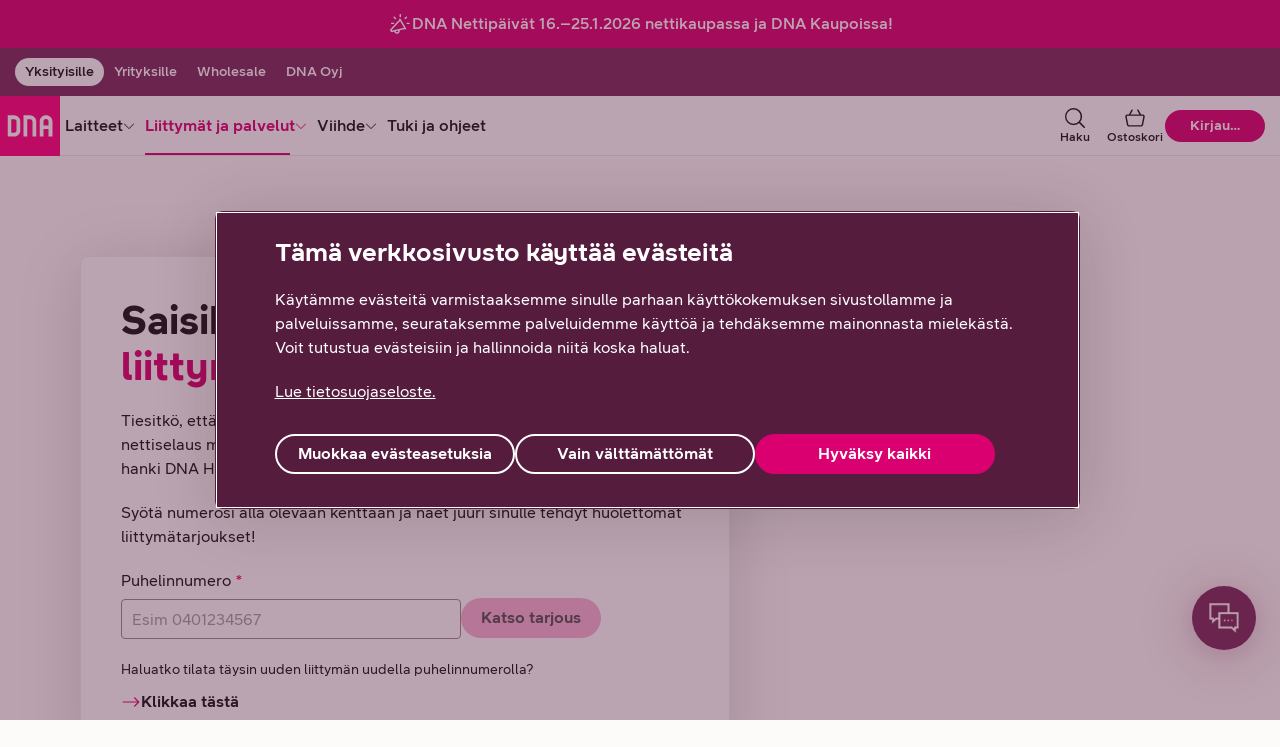

--- FILE ---
content_type: text/html;charset=UTF-8
request_url: https://www.dna.fi/liittymat-ja-palvelut/puhe/liittymahinta?utm_source=adservice&utm_medium=banner&utm_campaign=PP_J_20200152_AffiliateJatkuva&as_src=Adservice&asclid=MTAwX1NhbHRlZF9fTSalD_V1fzistpEKdcnGa6lKTgk1kDR2NXcdDAe8hcdZMSv_EyXm3A&utm_content=adservice-14485
body_size: 55094
content:
<!DOCTYPE html> <html class="ltr no-js" dir="ltr" lang="fi-FI"> <head> <meta content="initial-scale=1.0, width=device-width" name="viewport" /> <meta content="text/html; charset=UTF-8" http-equiv="Content-Type" /> <title>Saisiko olla liittymätarjous? Katso hintasi! | DNA</title> <script type="text/javascript" src="/ruxitagentjs_ICA7NVfhqrux_10327251022105625.js" data-dtconfig="app=6f6670dcc6516ee5|cuc=v2hgvzz1|owasp=1|mel=100000|featureHash=ICA7NVfhqrux|dpvc=1|md=mdcc1=bs.pageName,mdcc2=bs.visitorID,mdcc3=bs.campaign,mdcc4=bdocument.referrer,mdcc5=dutm_campaign,mdcc6=dutm_content|lastModification=1768574023764|tp=500,50,0|rdnt=1|uxrgce=1|srbbv=2|agentUri=/ruxitagentjs_ICA7NVfhqrux_10327251022105625.js|reportUrl=/rb_e368bf1e-8d75-4338-8f92-27cef02c669d|rid=RID_-1374577074|rpid=-1532791270|domain=dna.fi"></script><link rel="preconnect" href="https://res.cloudinary.com/"> <link rel="preconnect" href="https://connect.facebook.net"> <link rel="preconnect" href="https://www.googletagmanager.com"> <link rel="preconnect" href="https://s3-eu-west-1.amazonaws.com"> <link rel="preconnect" href="https://zogf71lkch-dsn.algolia.net"> <script>
    document.documentElement.className = document.documentElement.className.replace("no-js","");
  </script> <script type="importmap">{"imports":{"@clayui/breadcrumb":"/o/frontend-taglib-clay/__liferay__/exports/@clayui$breadcrumb.js","@clayui/form":"/o/frontend-taglib-clay/__liferay__/exports/@clayui$form.js","react-dom":"/o/frontend-js-react-web/__liferay__/exports/react-dom.js","@clayui/popover":"/o/frontend-taglib-clay/__liferay__/exports/@clayui$popover.js","@clayui/charts":"/o/frontend-taglib-clay/__liferay__/exports/@clayui$charts.js","@clayui/shared":"/o/frontend-taglib-clay/__liferay__/exports/@clayui$shared.js","@clayui/localized-input":"/o/frontend-taglib-clay/__liferay__/exports/@clayui$localized-input.js","@clayui/modal":"/o/frontend-taglib-clay/__liferay__/exports/@clayui$modal.js","@clayui/empty-state":"/o/frontend-taglib-clay/__liferay__/exports/@clayui$empty-state.js","@clayui/color-picker":"/o/frontend-taglib-clay/__liferay__/exports/@clayui$color-picker.js","@clayui/navigation-bar":"/o/frontend-taglib-clay/__liferay__/exports/@clayui$navigation-bar.js","react":"/o/frontend-js-react-web/__liferay__/exports/react.js","@clayui/pagination":"/o/frontend-taglib-clay/__liferay__/exports/@clayui$pagination.js","@clayui/icon":"/o/frontend-taglib-clay/__liferay__/exports/@clayui$icon.js","@clayui/table":"/o/frontend-taglib-clay/__liferay__/exports/@clayui$table.js","@clayui/autocomplete":"/o/frontend-taglib-clay/__liferay__/exports/@clayui$autocomplete.js","@clayui/slider":"/o/frontend-taglib-clay/__liferay__/exports/@clayui$slider.js","@clayui/management-toolbar":"/o/frontend-taglib-clay/__liferay__/exports/@clayui$management-toolbar.js","@clayui/multi-select":"/o/frontend-taglib-clay/__liferay__/exports/@clayui$multi-select.js","@clayui/nav":"/o/frontend-taglib-clay/__liferay__/exports/@clayui$nav.js","@clayui/time-picker":"/o/frontend-taglib-clay/__liferay__/exports/@clayui$time-picker.js","@clayui/provider":"/o/frontend-taglib-clay/__liferay__/exports/@clayui$provider.js","@clayui/upper-toolbar":"/o/frontend-taglib-clay/__liferay__/exports/@clayui$upper-toolbar.js","@clayui/loading-indicator":"/o/frontend-taglib-clay/__liferay__/exports/@clayui$loading-indicator.js","@clayui/panel":"/o/frontend-taglib-clay/__liferay__/exports/@clayui$panel.js","@clayui/drop-down":"/o/frontend-taglib-clay/__liferay__/exports/@clayui$drop-down.js","@clayui/list":"/o/frontend-taglib-clay/__liferay__/exports/@clayui$list.js","@clayui/date-picker":"/o/frontend-taglib-clay/__liferay__/exports/@clayui$date-picker.js","@clayui/label":"/o/frontend-taglib-clay/__liferay__/exports/@clayui$label.js","@clayui/data-provider":"/o/frontend-taglib-clay/__liferay__/exports/@clayui$data-provider.js","@liferay/frontend-js-api/data-set":"/o/frontend-js-dependencies-web/__liferay__/exports/@liferay$js-api$data-set.js","@clayui/core":"/o/frontend-taglib-clay/__liferay__/exports/@clayui$core.js","@liferay/language/":"/o/js/language/","@clayui/pagination-bar":"/o/frontend-taglib-clay/__liferay__/exports/@clayui$pagination-bar.js","@clayui/layout":"/o/frontend-taglib-clay/__liferay__/exports/@clayui$layout.js","@clayui/multi-step-nav":"/o/frontend-taglib-clay/__liferay__/exports/@clayui$multi-step-nav.js","@liferay/frontend-js-api":"/o/frontend-js-dependencies-web/__liferay__/exports/@liferay$js-api.js","@clayui/css":"/o/frontend-taglib-clay/__liferay__/exports/@clayui$css.js","@clayui/toolbar":"/o/frontend-taglib-clay/__liferay__/exports/@clayui$toolbar.js","@clayui/alert":"/o/frontend-taglib-clay/__liferay__/exports/@clayui$alert.js","@clayui/badge":"/o/frontend-taglib-clay/__liferay__/exports/@clayui$badge.js","@clayui/link":"/o/frontend-taglib-clay/__liferay__/exports/@clayui$link.js","@clayui/card":"/o/frontend-taglib-clay/__liferay__/exports/@clayui$card.js","@clayui/progress-bar":"/o/frontend-taglib-clay/__liferay__/exports/@clayui$progress-bar.js","@clayui/tooltip":"/o/frontend-taglib-clay/__liferay__/exports/@clayui$tooltip.js","@clayui/button":"/o/frontend-taglib-clay/__liferay__/exports/@clayui$button.js","@clayui/tabs":"/o/frontend-taglib-clay/__liferay__/exports/@clayui$tabs.js","@clayui/sticker":"/o/frontend-taglib-clay/__liferay__/exports/@clayui$sticker.js"},"scopes":{}}</script><script data-senna-track="temporary">var Liferay = window.Liferay || {};Liferay.Icons = Liferay.Icons || {};Liferay.Icons.controlPanelSpritemap = 'https://www.dna.fi/o/admin-theme/images/clay/icons.svg'; Liferay.Icons.spritemap = 'https://www.dna.fi/o/dna-fi-theme/images/clay/icons.svg';</script> <script data-senna-track="permanent" type="text/javascript">window.Liferay = window.Liferay || {}; window.Liferay.CSP = {nonce: ''};</script> <script data-senna-track="permanent" src="/combo?browserId=chrome&minifierType=js&languageId=fi_FI&t=1765311911323&/o/dna-fi-js-extender/jquery/jquery.min.js" type="text/javascript"></script> <link id="liferayAUICSS" rel="stylesheet" /> <script type="text/javascript" data-senna-track="temporary">
	// <![CDATA[
		var Liferay = Liferay || {};

		Liferay.Browser = {
			acceptsGzip: function () {
				return true;
			},

			

			getMajorVersion: function () {
				return 131.0;
			},

			getRevision: function () {
				return '537.36';
			},
			getVersion: function () {
				return '131.0';
			},

			

			isAir: function () {
				return false;
			},
			isChrome: function () {
				return true;
			},
			isEdge: function () {
				return false;
			},
			isFirefox: function () {
				return false;
			},
			isGecko: function () {
				return true;
			},
			isIe: function () {
				return false;
			},
			isIphone: function () {
				return false;
			},
			isLinux: function () {
				return false;
			},
			isMac: function () {
				return true;
			},
			isMobile: function () {
				return false;
			},
			isMozilla: function () {
				return false;
			},
			isOpera: function () {
				return false;
			},
			isRtf: function () {
				return true;
			},
			isSafari: function () {
				return true;
			},
			isSun: function () {
				return false;
			},
			isWebKit: function () {
				return true;
			},
			isWindows: function () {
				return false;
			}
		};

		Liferay.Data = Liferay.Data || {};

		Liferay.Data.ICONS_INLINE_SVG = true;

		Liferay.Data.NAV_SELECTOR = '#navigation';

		Liferay.Data.NAV_SELECTOR_MOBILE = '#navigationCollapse';

		Liferay.Data.isCustomizationView = function () {
			return false;
		};

		Liferay.Data.notices = [
			
		];

		(function () {
			var available = {};

			var direction = {};

			

				available['fi_FI'] = 'suomi\x20\x28Suomi\x29';
				direction['fi_FI'] = 'ltr';

			

				available['sv_SE'] = 'ruotsi\x20\x28Ruotsi\x29';
				direction['sv_SE'] = 'ltr';

			

				available['en_US'] = 'englanti\x20\x28Yhdysvallat\x29';
				direction['en_US'] = 'ltr';

			

			let _cache = {};

			if (Liferay && Liferay.Language && Liferay.Language._cache) {
				_cache = Liferay.Language._cache;
			}

			Liferay.Language = {
				_cache,
				available,
				direction,
				get: function(key) {
					let value = Liferay.Language._cache[key];

					if (value === undefined) {
						value = key;
					}

					return value;
				}
			};
		})();

		var featureFlags = {"LPD-10964":false,"LPS-193884":false,"LPD-30371":false,"LPS-178642":false,"LPS-193005":false,"LPD-31789":false,"LPD-10562":false,"LPD-11212":false,"LPS-114786":false,"COMMERCE-8087":false,"LPD-13311":true,"LRAC-10757":false,"LPS-180090":false,"LPS-178052":false,"LPS-189856":false,"LPD-21414":false,"LPS-185892":false,"LPS-186620":false,"LPD-10727":false,"LPS-184404":false,"LPS-198183":false,"LPD-35678":false,"LPD-6378":false,"LPS-153714":false,"LPS-96845":false,"LPD-11848":false,"LPS-170670":false,"LPD-7822":false,"LPS-169981":false,"LPS-177027":false,"LPD-11003":false,"LPD-32247":false,"LPS-135430":false,"LPD-20556":false,"LPS-134060":false,"LPS-164563":false,"LPD-28830":false,"LPD-27222":false,"LPS-122920":false,"LPS-199086":false,"LPD-35128":false,"LPD-10588":false,"LPD-13778":true,"LPD-11313":false,"LPD-6368":false,"LPS-202104":false,"LPD-19955":false,"LPS-187142":false,"LPD-35443":false,"LPD-15596":false,"LPD-11232":false,"LPS-196935":true,"LPS-176691":false,"LPS-197909":false,"LPD-29516":false,"COMMERCE-8949":false,"LPD-11228":false,"LPS-153813":false,"LPD-17809":false,"COMMERCE-13024":false,"LPS-165482":false,"LPS-193551":false,"LPS-197477":false,"LPS-174816":false,"LPS-186360":false,"LPD-32867":false,"LPS-153332":false,"LPD-35013":true,"LPS-179669":false,"LPS-174417":false,"LPD-11147":false,"LPD-31212":false,"LPD-18221":false,"LPS-155284":false,"LRAC-15017":false,"LPD-19870":false,"LPS-200108":false,"LPD-20131":false,"LPS-159643":false,"LPS-129412":false,"LPD-21265":false,"LPS-169837":false,"LPD-20379":false};

		Liferay.FeatureFlags = Object.keys(featureFlags).reduce(
			(acc, key) => ({
				...acc, [key]: featureFlags[key] === 'true' || featureFlags[key] === true
			}), {}
		);

		Liferay.PortletKeys = {
			DOCUMENT_LIBRARY: 'com_liferay_document_library_web_portlet_DLPortlet',
			DYNAMIC_DATA_MAPPING: 'com_liferay_dynamic_data_mapping_web_portlet_DDMPortlet',
			ITEM_SELECTOR: 'com_liferay_item_selector_web_portlet_ItemSelectorPortlet'
		};

		Liferay.PropsValues = {
			JAVASCRIPT_SINGLE_PAGE_APPLICATION_TIMEOUT: 0,
			UPLOAD_SERVLET_REQUEST_IMPL_MAX_SIZE: 104857600
		};

		Liferay.ThemeDisplay = {

			

			
				getLayoutId: function () {
					return '1947';
				},

				

				getLayoutRelativeControlPanelURL: function () {
					return '/group/yksityisille/~/control_panel/manage';
				},

				getLayoutRelativeURL: function () {
					return '/liittymat-ja-palvelut/puhe/liittymahinta';
				},
				getLayoutURL: function () {
					return 'https://www.dna.fi/liittymat-ja-palvelut/puhe/liittymahinta';
				},
				getParentLayoutId: function () {
					return '1253';
				},
				isControlPanel: function () {
					return false;
				},
				isPrivateLayout: function () {
					return 'false';
				},
				isVirtualLayout: function () {
					return false;
				},
			

			getBCP47LanguageId: function () {
				return 'fi-FI';
			},
			getCanonicalURL: function () {

				

				return 'https\x3a\x2f\x2fwww\x2edna\x2efi\x2fliittymat-ja-palvelut\x2fpuhe\x2fliittymahinta';
			},
			getCDNBaseURL: function () {
				return 'https://www.dna.fi';
			},
			getCDNDynamicResourcesHost: function () {
				return '';
			},
			getCDNHost: function () {
				return '';
			},
			getCompanyGroupId: function () {
				return '20152';
			},
			getCompanyId: function () {
				return '20116';
			},
			getDefaultLanguageId: function () {
				return 'fi_FI';
			},
			getDoAsUserIdEncoded: function () {
				return '';
			},
			getLanguageId: function () {
				return 'fi_FI';
			},
			getParentGroupId: function () {
				return '753910';
			},
			getPathContext: function () {
				return '';
			},
			getPathImage: function () {
				return '/image';
			},
			getPathJavaScript: function () {
				return '/o/frontend-js-web';
			},
			getPathMain: function () {
				return '/c';
			},
			getPathThemeImages: function () {
				return 'https://www.dna.fi/o/dna-fi-theme/images';
			},
			getPathThemeRoot: function () {
				return '/o/dna-fi-theme';
			},
			getPlid: function () {
				return '5775031';
			},
			getPortalURL: function () {
				return 'https://www.dna.fi';
			},
			getRealUserId: function () {
				return '20120';
			},
			getRemoteAddr: function () {
				return '10.72.143.39';
			},
			getRemoteHost: function () {
				return '10.72.143.39';
			},
			getScopeGroupId: function () {
				return '753910';
			},
			getScopeGroupIdOrLiveGroupId: function () {
				return '753910';
			},
			getSessionId: function () {
				return '';
			},
			getSiteAdminURL: function () {
				return 'https://www.dna.fi/group/yksityisille/~/control_panel/manage?p_p_lifecycle=0&p_p_state=maximized&p_p_mode=view';
			},
			getSiteGroupId: function () {
				return '753910';
			},
			getURLControlPanel: function () {
				return '/group/control_panel?refererPlid=5775031';
			},
			getURLHome: function () {
				return 'https\x3a\x2f\x2fwww\x2edna\x2efi\x2fweb\x2fyksityisille';
			},
			getUserEmailAddress: function () {
				return '';
			},
			getUserId: function () {
				return '20120';
			},
			getUserName: function () {
				return '';
			},
			isAddSessionIdToURL: function () {
				return false;
			},
			isImpersonated: function () {
				return false;
			},
			isSignedIn: function () {
				return false;
			},

			isStagedPortlet: function () {
				
					
						return false;
					
				
			},

			isStateExclusive: function () {
				return false;
			},
			isStateMaximized: function () {
				return false;
			},
			isStatePopUp: function () {
				return false;
			}
		};

		var themeDisplay = Liferay.ThemeDisplay;

		Liferay.AUI = {

			

			getCombine: function () {
				return true;
			},
			getComboPath: function () {
				return '/combo/?browserId=chrome&minifierType=&languageId=fi_FI&t=1765311595271&';
			},
			getDateFormat: function () {
				return '%d.%m.%Y';
			},
			getEditorCKEditorPath: function () {
				return '/o/frontend-editor-ckeditor-web';
			},
			getFilter: function () {
				var filter = 'raw';

				
					
						filter = 'min';
					
					

				return filter;
			},
			getFilterConfig: function () {
				var instance = this;

				var filterConfig = null;

				if (!instance.getCombine()) {
					filterConfig = {
						replaceStr: '.js' + instance.getStaticResourceURLParams(),
						searchExp: '\\.js$'
					};
				}

				return filterConfig;
			},
			getJavaScriptRootPath: function () {
				return '/o/frontend-js-web';
			},
			getPortletRootPath: function () {
				return '/html/portlet';
			},
			getStaticResourceURLParams: function () {
				return '?browserId=chrome&minifierType=&languageId=fi_FI&t=1765311595271';
			}
		};

		Liferay.authToken = '0dp95V41';

		

		Liferay.currentURL = '\x2fliittymat-ja-palvelut\x2fpuhe\x2fliittymahinta\x3futm_source\x3dadservice\x26utm_medium\x3dbanner\x26utm_campaign\x3dPP_J_20200152_AffiliateJatkuva\x26as_src\x3dAdservice\x26asclid\x3dMTAwX1NhbHRlZF9fTSalD_V1fzistpEKdcnGa6lKTgk1kDR2NXcdDAe8hcdZMSv_EyXm3A\x26utm_content\x3dadservice-14485';
		Liferay.currentURLEncoded = '\x252Fliittymat-ja-palvelut\x252Fpuhe\x252Fliittymahinta\x253Futm_source\x253Dadservice\x2526utm_medium\x253Dbanner\x2526utm_campaign\x253DPP_J_20200152_AffiliateJatkuva\x2526as_src\x253DAdservice\x2526asclid\x253DMTAwX1NhbHRlZF9fTSalD_V1fzistpEKdcnGa6lKTgk1kDR2NXcdDAe8hcdZMSv_EyXm3A\x2526utm_content\x253Dadservice-14485';
	// ]]>
</script> <script data-senna-track="temporary" type="text/javascript">window.__CONFIG__= {basePath: '',combine: true, defaultURLParams: null, explainResolutions: false, exposeGlobal: false, logLevel: 'warn', moduleType: 'module', namespace:'Liferay', nonce: '', reportMismatchedAnonymousModules: 'warn', resolvePath: '/o/js_resolve_modules', url: '/combo/?browserId=chrome&minifierType=js&languageId=fi_FI&t=1765311595271&', waitTimeout: 30000};</script><script data-senna-track="permanent" src="/o/frontend-js-loader-modules-extender/loader.js?&mac=9WaMmhziBCkScHZwrrVcOR7VZF4=&browserId=chrome&languageId=fi_FI&minifierType=js" type="text/javascript"></script><script data-senna-track="permanent" src="/combo?browserId=chrome&minifierType=js&languageId=fi_FI&t=1765311595271&/o/frontend-js-aui-web/aui/aui/aui-min.js&/o/frontend-js-aui-web/liferay/modules.js&/o/frontend-js-aui-web/liferay/aui_sandbox.js&/o/frontend-js-aui-web/aui/attribute-base/attribute-base-min.js&/o/frontend-js-aui-web/aui/attribute-complex/attribute-complex-min.js&/o/frontend-js-aui-web/aui/attribute-core/attribute-core-min.js&/o/frontend-js-aui-web/aui/attribute-observable/attribute-observable-min.js&/o/frontend-js-aui-web/aui/attribute-extras/attribute-extras-min.js&/o/frontend-js-aui-web/aui/event-custom-base/event-custom-base-min.js&/o/frontend-js-aui-web/aui/event-custom-complex/event-custom-complex-min.js&/o/frontend-js-aui-web/aui/oop/oop-min.js&/o/frontend-js-aui-web/aui/aui-base-lang/aui-base-lang-min.js&/o/frontend-js-aui-web/liferay/dependency.js&/o/frontend-js-aui-web/liferay/util.js&/o/frontend-js-web/liferay/dom_task_runner.js&/o/frontend-js-web/liferay/events.js&/o/frontend-js-web/liferay/lazy_load.js&/o/frontend-js-web/liferay/liferay.js&/o/frontend-js-web/liferay/global.bundle.js&/o/frontend-js-web/liferay/portlet.js&/o/frontend-js-web/liferay/workflow.js&/o/oauth2-provider-web/js/liferay.js" type="text/javascript"></script> <script data-senna-track="temporary" type="text/javascript">window.Liferay = Liferay || {}; window.Liferay.OAuth2 = {getAuthorizeURL: function() {return 'https://www.dna.fi/o/oauth2/authorize';}, getBuiltInRedirectURL: function() {return 'https://www.dna.fi/o/oauth2/redirect';}, getIntrospectURL: function() { return 'https://www.dna.fi/o/oauth2/introspect';}, getTokenURL: function() {return 'https://www.dna.fi/o/oauth2/token';}, getUserAgentApplication: function(externalReferenceCode) {return Liferay.OAuth2._userAgentApplications[externalReferenceCode];}, _userAgentApplications: {}}</script><script data-senna-track="temporary" type="text/javascript">try {var MODULE_MAIN='frontend-js-components-web@2.0.77/index';var MODULE_PATH='/o/frontend-js-components-web';/**
 * SPDX-FileCopyrightText: (c) 2000 Liferay, Inc. https://liferay.com
 * SPDX-License-Identifier: LGPL-2.1-or-later OR LicenseRef-Liferay-DXP-EULA-2.0.0-2023-06
 */

(function () {
	AUI().applyConfig({
		groups: {
			components: {

				// eslint-disable-next-line
				mainModule: MODULE_MAIN,
			},
		},
	});
})();
} catch(error) {console.error(error);}try {var MODULE_MAIN='staging-processes-web@5.0.63/index';var MODULE_PATH='/o/staging-processes-web';/**
 * SPDX-FileCopyrightText: (c) 2000 Liferay, Inc. https://liferay.com
 * SPDX-License-Identifier: LGPL-2.1-or-later OR LicenseRef-Liferay-DXP-EULA-2.0.0-2023-06
 */

(function () {
	AUI().applyConfig({
		groups: {
			stagingprocessesweb: {
				base: MODULE_PATH + '/js/legacy/',
				combine: Liferay.AUI.getCombine(),
				filter: Liferay.AUI.getFilterConfig(),
				modules: {
					'liferay-staging-processes-export-import': {
						path: 'main.js',
						requires: [
							'aui-datatype',
							'aui-dialog-iframe-deprecated',
							'aui-modal',
							'aui-parse-content',
							'aui-toggler',
							'liferay-portlet-base',
							'liferay-util-window',
						],
					},
				},
				root: MODULE_PATH + '/js/legacy/',
			},
		},
	});
})();
} catch(error) {console.error(error);}try {var MODULE_MAIN='@liferay/frontend-js-react-web@5.0.50/index';var MODULE_PATH='/o/frontend-js-react-web';/**
 * SPDX-FileCopyrightText: (c) 2000 Liferay, Inc. https://liferay.com
 * SPDX-License-Identifier: LGPL-2.1-or-later OR LicenseRef-Liferay-DXP-EULA-2.0.0-2023-06
 */

(function () {
	AUI().applyConfig({
		groups: {
			react: {

				// eslint-disable-next-line
				mainModule: MODULE_MAIN,
			},
		},
	});
})();
} catch(error) {console.error(error);}try {var MODULE_MAIN='portal-search-web@6.0.144/index';var MODULE_PATH='/o/portal-search-web';/**
 * SPDX-FileCopyrightText: (c) 2000 Liferay, Inc. https://liferay.com
 * SPDX-License-Identifier: LGPL-2.1-or-later OR LicenseRef-Liferay-DXP-EULA-2.0.0-2023-06
 */

(function () {
	AUI().applyConfig({
		groups: {
			search: {
				base: MODULE_PATH + '/js/',
				combine: Liferay.AUI.getCombine(),
				filter: Liferay.AUI.getFilterConfig(),
				modules: {
					'liferay-search-custom-range-facet': {
						path: 'custom_range_facet.js',
						requires: ['aui-form-validator'],
					},
				},
				root: MODULE_PATH + '/js/',
			},
		},
	});
})();
} catch(error) {console.error(error);}try {var MODULE_MAIN='contacts-web@5.0.63/index';var MODULE_PATH='/o/contacts-web';/**
 * SPDX-FileCopyrightText: (c) 2000 Liferay, Inc. https://liferay.com
 * SPDX-License-Identifier: LGPL-2.1-or-later OR LicenseRef-Liferay-DXP-EULA-2.0.0-2023-06
 */

(function () {
	AUI().applyConfig({
		groups: {
			contactscenter: {
				base: MODULE_PATH + '/js/legacy/',
				combine: Liferay.AUI.getCombine(),
				filter: Liferay.AUI.getFilterConfig(),
				modules: {
					'liferay-contacts-center': {
						path: 'main.js',
						requires: [
							'aui-io-plugin-deprecated',
							'aui-toolbar',
							'autocomplete-base',
							'datasource-io',
							'json-parse',
							'liferay-portlet-base',
							'liferay-util-window',
						],
					},
				},
				root: MODULE_PATH + '/js/legacy/',
			},
		},
	});
})();
} catch(error) {console.error(error);}try {var MODULE_MAIN='dynamic-data-mapping-web@5.0.113/index';var MODULE_PATH='/o/dynamic-data-mapping-web';/**
 * SPDX-FileCopyrightText: (c) 2000 Liferay, Inc. https://liferay.com
 * SPDX-License-Identifier: LGPL-2.1-or-later OR LicenseRef-Liferay-DXP-EULA-2.0.0-2023-06
 */

(function () {
	const LiferayAUI = Liferay.AUI;

	AUI().applyConfig({
		groups: {
			ddm: {
				base: MODULE_PATH + '/js/legacy/',
				combine: Liferay.AUI.getCombine(),
				filter: LiferayAUI.getFilterConfig(),
				modules: {
					'liferay-ddm-form': {
						path: 'ddm_form.js',
						requires: [
							'aui-base',
							'aui-datatable',
							'aui-datatype',
							'aui-image-viewer',
							'aui-parse-content',
							'aui-set',
							'aui-sortable-list',
							'json',
							'liferay-form',
							'liferay-map-base',
							'liferay-translation-manager',
							'liferay-util-window',
						],
					},
					'liferay-portlet-dynamic-data-mapping': {
						condition: {
							trigger: 'liferay-document-library',
						},
						path: 'main.js',
						requires: [
							'arraysort',
							'aui-form-builder-deprecated',
							'aui-form-validator',
							'aui-map',
							'aui-text-unicode',
							'json',
							'liferay-menu',
							'liferay-translation-manager',
							'liferay-util-window',
							'text',
						],
					},
					'liferay-portlet-dynamic-data-mapping-custom-fields': {
						condition: {
							trigger: 'liferay-document-library',
						},
						path: 'custom_fields.js',
						requires: ['liferay-portlet-dynamic-data-mapping'],
					},
				},
				root: MODULE_PATH + '/js/legacy/',
			},
		},
	});
})();
} catch(error) {console.error(error);}try {var MODULE_MAIN='exportimport-web@5.0.96/index';var MODULE_PATH='/o/exportimport-web';/**
 * SPDX-FileCopyrightText: (c) 2000 Liferay, Inc. https://liferay.com
 * SPDX-License-Identifier: LGPL-2.1-or-later OR LicenseRef-Liferay-DXP-EULA-2.0.0-2023-06
 */

(function () {
	AUI().applyConfig({
		groups: {
			exportimportweb: {
				base: MODULE_PATH + '/js/legacy/',
				combine: Liferay.AUI.getCombine(),
				filter: Liferay.AUI.getFilterConfig(),
				modules: {
					'liferay-export-import-export-import': {
						path: 'main.js',
						requires: [
							'aui-datatype',
							'aui-dialog-iframe-deprecated',
							'aui-modal',
							'aui-parse-content',
							'aui-toggler',
							'liferay-portlet-base',
							'liferay-util-window',
						],
					},
				},
				root: MODULE_PATH + '/js/legacy/',
			},
		},
	});
})();
} catch(error) {console.error(error);}try {var MODULE_MAIN='calendar-web@5.0.102/index';var MODULE_PATH='/o/calendar-web';/**
 * SPDX-FileCopyrightText: (c) 2000 Liferay, Inc. https://liferay.com
 * SPDX-License-Identifier: LGPL-2.1-or-later OR LicenseRef-Liferay-DXP-EULA-2.0.0-2023-06
 */

(function () {
	AUI().applyConfig({
		groups: {
			calendar: {
				base: MODULE_PATH + '/js/legacy/',
				combine: Liferay.AUI.getCombine(),
				filter: Liferay.AUI.getFilterConfig(),
				modules: {
					'liferay-calendar-a11y': {
						path: 'calendar_a11y.js',
						requires: ['calendar'],
					},
					'liferay-calendar-container': {
						path: 'calendar_container.js',
						requires: [
							'aui-alert',
							'aui-base',
							'aui-component',
							'liferay-portlet-base',
						],
					},
					'liferay-calendar-date-picker-sanitizer': {
						path: 'date_picker_sanitizer.js',
						requires: ['aui-base'],
					},
					'liferay-calendar-interval-selector': {
						path: 'interval_selector.js',
						requires: ['aui-base', 'liferay-portlet-base'],
					},
					'liferay-calendar-interval-selector-scheduler-event-link': {
						path: 'interval_selector_scheduler_event_link.js',
						requires: ['aui-base', 'liferay-portlet-base'],
					},
					'liferay-calendar-list': {
						path: 'calendar_list.js',
						requires: [
							'aui-template-deprecated',
							'liferay-scheduler',
						],
					},
					'liferay-calendar-message-util': {
						path: 'message_util.js',
						requires: ['liferay-util-window'],
					},
					'liferay-calendar-recurrence-converter': {
						path: 'recurrence_converter.js',
						requires: [],
					},
					'liferay-calendar-recurrence-dialog': {
						path: 'recurrence.js',
						requires: [
							'aui-base',
							'liferay-calendar-recurrence-util',
						],
					},
					'liferay-calendar-recurrence-util': {
						path: 'recurrence_util.js',
						requires: ['aui-base', 'liferay-util-window'],
					},
					'liferay-calendar-reminders': {
						path: 'calendar_reminders.js',
						requires: ['aui-base'],
					},
					'liferay-calendar-remote-services': {
						path: 'remote_services.js',
						requires: [
							'aui-base',
							'aui-component',
							'liferay-calendar-util',
							'liferay-portlet-base',
						],
					},
					'liferay-calendar-session-listener': {
						path: 'session_listener.js',
						requires: ['aui-base', 'liferay-scheduler'],
					},
					'liferay-calendar-simple-color-picker': {
						path: 'simple_color_picker.js',
						requires: ['aui-base', 'aui-template-deprecated'],
					},
					'liferay-calendar-simple-menu': {
						path: 'simple_menu.js',
						requires: [
							'aui-base',
							'aui-template-deprecated',
							'event-outside',
							'event-touch',
							'widget-modality',
							'widget-position',
							'widget-position-align',
							'widget-position-constrain',
							'widget-stack',
							'widget-stdmod',
						],
					},
					'liferay-calendar-util': {
						path: 'calendar_util.js',
						requires: [
							'aui-datatype',
							'aui-io',
							'aui-scheduler',
							'aui-toolbar',
							'autocomplete',
							'autocomplete-highlighters',
						],
					},
					'liferay-scheduler': {
						path: 'scheduler.js',
						requires: [
							'async-queue',
							'aui-datatype',
							'aui-scheduler',
							'dd-plugin',
							'liferay-calendar-a11y',
							'liferay-calendar-message-util',
							'liferay-calendar-recurrence-converter',
							'liferay-calendar-recurrence-util',
							'liferay-calendar-util',
							'liferay-scheduler-event-recorder',
							'liferay-scheduler-models',
							'promise',
							'resize-plugin',
						],
					},
					'liferay-scheduler-event-recorder': {
						path: 'scheduler_event_recorder.js',
						requires: [
							'dd-plugin',
							'liferay-calendar-util',
							'resize-plugin',
						],
					},
					'liferay-scheduler-models': {
						path: 'scheduler_models.js',
						requires: [
							'aui-datatype',
							'dd-plugin',
							'liferay-calendar-util',
						],
					},
				},
				root: MODULE_PATH + '/js/legacy/',
			},
		},
	});
})();
} catch(error) {console.error(error);}try {var MODULE_MAIN='@liferay/frontend-js-state-web@1.0.28/index';var MODULE_PATH='/o/frontend-js-state-web';/**
 * SPDX-FileCopyrightText: (c) 2000 Liferay, Inc. https://liferay.com
 * SPDX-License-Identifier: LGPL-2.1-or-later OR LicenseRef-Liferay-DXP-EULA-2.0.0-2023-06
 */

(function () {
	AUI().applyConfig({
		groups: {
			state: {

				// eslint-disable-next-line
				mainModule: MODULE_MAIN,
			},
		},
	});
})();
} catch(error) {console.error(error);}try {var MODULE_MAIN='@liferay/document-library-web@6.0.193/index';var MODULE_PATH='/o/document-library-web';/**
 * SPDX-FileCopyrightText: (c) 2000 Liferay, Inc. https://liferay.com
 * SPDX-License-Identifier: LGPL-2.1-or-later OR LicenseRef-Liferay-DXP-EULA-2.0.0-2023-06
 */

(function () {
	AUI().applyConfig({
		groups: {
			dl: {
				base: MODULE_PATH + '/js/legacy/',
				combine: Liferay.AUI.getCombine(),
				filter: Liferay.AUI.getFilterConfig(),
				modules: {
					'document-library-upload-component': {
						path: 'DocumentLibraryUpload.js',
						requires: [
							'aui-component',
							'aui-data-set-deprecated',
							'aui-overlay-manager-deprecated',
							'aui-overlay-mask-deprecated',
							'aui-parse-content',
							'aui-progressbar',
							'aui-template-deprecated',
							'liferay-search-container',
							'querystring-parse-simple',
							'uploader',
						],
					},
				},
				root: MODULE_PATH + '/js/legacy/',
			},
		},
	});
})();
} catch(error) {console.error(error);}try {var MODULE_MAIN='frontend-editor-alloyeditor-web@5.0.54/index';var MODULE_PATH='/o/frontend-editor-alloyeditor-web';/**
 * SPDX-FileCopyrightText: (c) 2000 Liferay, Inc. https://liferay.com
 * SPDX-License-Identifier: LGPL-2.1-or-later OR LicenseRef-Liferay-DXP-EULA-2.0.0-2023-06
 */

(function () {
	AUI().applyConfig({
		groups: {
			alloyeditor: {
				base: MODULE_PATH + '/js/legacy/',
				combine: Liferay.AUI.getCombine(),
				filter: Liferay.AUI.getFilterConfig(),
				modules: {
					'liferay-alloy-editor': {
						path: 'alloyeditor.js',
						requires: [
							'aui-component',
							'liferay-portlet-base',
							'timers',
						],
					},
					'liferay-alloy-editor-source': {
						path: 'alloyeditor_source.js',
						requires: [
							'aui-debounce',
							'liferay-fullscreen-source-editor',
							'liferay-source-editor',
							'plugin',
						],
					},
				},
				root: MODULE_PATH + '/js/legacy/',
			},
		},
	});
})();
} catch(error) {console.error(error);}try {var MODULE_MAIN='portal-workflow-kaleo-designer-web@5.0.143/index';var MODULE_PATH='/o/portal-workflow-kaleo-designer-web';/**
 * SPDX-FileCopyrightText: (c) 2000 Liferay, Inc. https://liferay.com
 * SPDX-License-Identifier: LGPL-2.1-or-later OR LicenseRef-Liferay-DXP-EULA-2.0.0-2023-06
 */

(function () {
	AUI().applyConfig({
		groups: {
			'kaleo-designer': {
				base: MODULE_PATH + '/designer/js/legacy/',
				combine: Liferay.AUI.getCombine(),
				filter: Liferay.AUI.getFilterConfig(),
				modules: {
					'liferay-kaleo-designer-autocomplete-util': {
						path: 'autocomplete_util.js',
						requires: ['autocomplete', 'autocomplete-highlighters'],
					},
					'liferay-kaleo-designer-definition-diagram-controller': {
						path: 'definition_diagram_controller.js',
						requires: [
							'liferay-kaleo-designer-field-normalizer',
							'liferay-kaleo-designer-utils',
						],
					},
					'liferay-kaleo-designer-dialogs': {
						path: 'dialogs.js',
						requires: ['liferay-util-window'],
					},
					'liferay-kaleo-designer-editors': {
						path: 'editors.js',
						requires: [
							'aui-ace-editor',
							'aui-ace-editor-mode-xml',
							'aui-base',
							'aui-datatype',
							'aui-node',
							'liferay-kaleo-designer-autocomplete-util',
							'liferay-kaleo-designer-utils',
						],
					},
					'liferay-kaleo-designer-field-normalizer': {
						path: 'field_normalizer.js',
						requires: ['liferay-kaleo-designer-remote-services'],
					},
					'liferay-kaleo-designer-nodes': {
						path: 'nodes.js',
						requires: [
							'aui-datatable',
							'aui-datatype',
							'aui-diagram-builder',
							'liferay-kaleo-designer-editors',
							'liferay-kaleo-designer-utils',
						],
					},
					'liferay-kaleo-designer-remote-services': {
						path: 'remote_services.js',
						requires: ['aui-io'],
					},
					'liferay-kaleo-designer-templates': {
						path: 'templates.js',
						requires: ['aui-tpl-snippets-deprecated'],
					},
					'liferay-kaleo-designer-utils': {
						path: 'utils.js',
						requires: [],
					},
					'liferay-kaleo-designer-xml-definition': {
						path: 'xml_definition.js',
						requires: [
							'aui-base',
							'aui-component',
							'dataschema-xml',
							'datatype-xml',
						],
					},
					'liferay-kaleo-designer-xml-definition-serializer': {
						path: 'xml_definition_serializer.js',
						requires: ['escape', 'liferay-kaleo-designer-xml-util'],
					},
					'liferay-kaleo-designer-xml-util': {
						path: 'xml_util.js',
						requires: ['aui-base'],
					},
					'liferay-portlet-kaleo-designer': {
						path: 'main.js',
						requires: [
							'aui-ace-editor',
							'aui-ace-editor-mode-xml',
							'aui-tpl-snippets-deprecated',
							'dataschema-xml',
							'datasource',
							'datatype-xml',
							'event-valuechange',
							'io-form',
							'liferay-kaleo-designer-autocomplete-util',
							'liferay-kaleo-designer-editors',
							'liferay-kaleo-designer-nodes',
							'liferay-kaleo-designer-remote-services',
							'liferay-kaleo-designer-utils',
							'liferay-kaleo-designer-xml-util',
							'liferay-util-window',
						],
					},
				},
				root: MODULE_PATH + '/designer/js/legacy/',
			},
		},
	});
})();
} catch(error) {console.error(error);}try {var MODULE_MAIN='null';var MODULE_PATH='/o/dna-fi-alloyui-javascripts-web-hook';;(function() {

    var base = MODULE_PATH + '/js/';

    AUI().applyConfig(
        {
            groups: {
                alloyUIExtensions: {
                    base: base,
                    combine: Liferay.AUI.getCombine(),
                    filter: Liferay.AUI.getFilterConfig(),
                    modules: {
                       'aui-form-validator-ext': {
                            path: 'aui-form-validator-ext.js',
                            condition: {
                                name: 'aui-form-validator',
                                trigger: 'aui-form-validator',
                                when: 'instead'
                            }
                        }
                    },
                    root: base
                }
            }
        }
    );
})();} catch(error) {console.error(error);}try {var MODULE_MAIN='null';var MODULE_PATH='/o/ddm-field-type-web-hook';;(function() {

    var base = MODULE_PATH + '/js/';

    AUI().applyConfig(
        {
            groups: {
                ddmExtensionModules: {
                    base: base,
                    combine: Liferay.AUI.getCombine(),
                    filter: Liferay.AUI.getFilterConfig(),
                    modules: {
                        'liferay-portlet-dynamic-data-mapping-override': {
                            path: 'main.ext.js',
                            condition: {
                                name: 'liferay-portlet-dynamic-data-mapping-override',
                                trigger: 'liferay-portlet-dynamic-data-mapping'
                            }
                        },
                        'liferay-portlet-dynamic-data-mapping-custom-fields-override': {
                            path: 'custom_fields.ext.js',
                            condition: {
                                name: 'liferay-portlet-dynamic-data-mapping-custom-fields-override',
                                trigger: 'liferay-portlet-dynamic-data-mapping-custom-fields'
                            }
                        },
                        'liferay-ddm-form-ext': {
                            path: 'ddm_form.ext.js',
                            condition: {
                                name: 'liferay-ddm-form-ext',
                                trigger: 'liferay-ddm-form'
                            }
                        }
                    },
                    root: base
                }
            }
        }
    );
})();} catch(error) {console.error(error);}</script> <script type="text/javascript" data-senna-track="temporary">
	// <![CDATA[
		
			
				
		

		
	// ]]>
</script> <style data-senna-track="temporary" type="text/css">
</style> <link data-senna-track="permanent" href="https://www.dna.fi/combo?browserId=chrome&minifierType=css&languageId=fi_FI&t=1765311625441&/o/dna-fi-main-theme-contributor/custom.css" rel="stylesheet" type = "text/css" /> <link data-senna-track="permanent" href="/o/frontend-js-aui-web/alloy_ui.css?&mac=favIEq7hPo8AEd6k+N5OVADEEls=&browserId=chrome&languageId=fi_FI&minifierType=css&themeId=dnafitheme_WAR_dnafitheme" rel="stylesheet"></link> <script type="text/javascript" data-senna-track="temporary">
	if (window.Analytics) {
		window._com_liferay_document_library_analytics_isViewFileEntry = false;
	}
</script> <meta content="false" name="data-analytics-readable-content" /> <script type="text/javascript" data-senna-track="temporary">
	var runMiddlewares = function () {
		Analytics.registerMiddleware(
	function(request) {
		request.context.experienceId = 'DEFAULT';
		request.context.experimentId = '';
		request.context.variantId = '';

		return request;
	}
);
	};

	var analyticsClientChannelId =
		'772568012710370285';
	var analyticsClientGroupIds =
		["753910"];
	var analyticsCookiesConsentMode =
		false;
	var analyticsFeatureFlagEnabled =
		false;

	var cookieManagers = {
		'cookie.onetrust': {
			checkConsent: () => {
				var OptanonActiveGroups = window.OptanonActiveGroups;

				return OptanonActiveGroups && OptanonActiveGroups.includes('C0002');
			},
			enabled: () => {
				if (!window.OneTrustStub && !window.OneTrust) {
					return Promise.resolve(false);
				}

				return new Promise((resolve, reject) => {
					var startTime = Date.now();

					var checkObject = () => {
						if (window['OneTrust']) {
							resolve(window['OneTrust']);
						}
						else if (Date.now() - startTime >= 5000) {
							reject();
						}
						else {
							setTimeout(checkObject, 100);
						}
					};

					checkObject();
				})
					.then(() => {
						return Promise.resolve(true);
					})
					.catch(() => {
						return Promise.resolve(false);
					});
			},
			onConsentChange: (callbackFn) => {
				var OneTrust = window.OneTrust;

				OneTrust.OnConsentChanged(callbackFn);
			},
		},
		'cookie.liferay': {
			checkConsent: ({navigation}) => {
				var performanceCookieEnabled = Liferay.Util.Cookie.get(
					Liferay.Util.Cookie.TYPES.PERFORMANCE
				);

				if (performanceCookieEnabled === 'false') {
					if (window.Analytics) {
						Analytics.dispose();
					}

					return false;
				}

				if (
					!analyticsCookiesConsentMode &&
					typeof performanceCookieEnabled === 'undefined'
				) {
					return true;
				}

				if (navigation === 'normal' && window.Analytics) {
					return false;
				}

				return performanceCookieEnabled === 'true';
			},
			enabled: () => {
				return Promise.resolve(analyticsFeatureFlagEnabled);
			},
			onConsentChange: (callbackFn) => {
				Liferay.on('cookieBannerSetCookie', callbackFn);
			},
		},
	};

	function getAnalyticsSDKVersion() {
		switch (
			'PROD'
		) {
			case 'DEV': {
				return 'https://analytics-js-dev-cdn.liferay.com';
			}
			case 'INTERNAL': {
				return 'https://analytics-js-internal-cdn.liferay.com';
			}
			default: {
				return 'https://analytics-js-cdn.liferay.com';
			}
		}
	}
</script> <script id="liferayAnalyticsScript" type="text/javascript" data-senna-track="permanent">
	var allPromises = Object.keys(cookieManagers).map((key) =>
		cookieManagers[key].enabled()
	);

	Promise.all(allPromises).then((result) => {
		var selectedIndex = result.findIndex((enabled) => enabled);
		var selectedCookieManager = Object.values(cookieManagers)[selectedIndex];

		function initializeAnalyticsSDK() {
			(function (u, c, a, m, o, l) {
				o = 'script';
				l = document;
				a = l.createElement(o);
				m = l.getElementsByTagName(o)[0];
				a.async = 1;
				a.src = u;
				a.onload = c;
				m.parentNode.insertBefore(a, m);
			})(getAnalyticsSDKVersion(), () => {
				var config =
					{"dataSourceId":"772568012695033301","endpointUrl":"https://osbasahpublisher-ac-europewest3.lfr.cloud","projectId":"asah8c0f36846f424ed6a0e48a2b3f6ae2ee"};

				var dxpMiddleware = function (request) {
					request.context.canonicalUrl = themeDisplay.getCanonicalURL();
					request.context.channelId = analyticsClientChannelId;
					request.context.groupId =
						themeDisplay.getScopeGroupIdOrLiveGroupId();

					return request;
				};

				Analytics.create(config, [dxpMiddleware]);

				if (themeDisplay.isSignedIn()) {
					Analytics.setIdentity({
						email: themeDisplay.getUserEmailAddress(),
						name: themeDisplay.getUserName(),
					});
				}

				runMiddlewares();

				Analytics.send('pageViewed', 'Page');

				
			});
		}

		if (selectedCookieManager) {
			selectedCookieManager.onConsentChange(() => {
				if (selectedCookieManager.checkConsent({navigation: 'normal'})) {
					initializeAnalyticsSDK();
				}
			});

			if (selectedCookieManager.checkConsent({navigation: 'normal'})) {
				initializeAnalyticsSDK();
			}
		}
		else {
			initializeAnalyticsSDK();
		}
	});
</script> <link href="/o/dna-fi-theme/css/dna/portlets/subscriptioncard.css?t=1765304718000" rel="stylesheet" type="text/css" data-senna-track="temporary" id="cd70645" /> <link href="/o/dna-fi-theme/css/dna/portlets/card-free.css?t=1765304718000" rel="stylesheet" type="text/css" data-senna-track="temporary" id="fe401673" /> <link href="/o/dna-fi-theme/css/dna/portlets/hero-new.css?t=1765304718000" rel="stylesheet" type="text/css" data-senna-track="temporary" id="75d8d0e5" /> <link href="/o/dna-fi-theme/css/dna/portlets/subscription-recommendation.css?t=1765304718000" rel="stylesheet" type="text/css" data-senna-track="temporary" id="459a5193" /> <link href="/o/dna-fi-theme/css/dna/portlets/subscription-drawer.css?t=1765304718000" rel="stylesheet" type="text/css" data-senna-track="temporary" id="546d17cb" /> <link href="/o/dna-fi-theme/css/dna/portlets/inpage-chatbot.css?t=1765304718000" rel="stylesheet" type="text/css" data-senna-track="temporary" id="edb21fae" /> <link href="/combo?browserId=chrome&amp;minifierType=css&amp;themeId=dnafitheme_WAR_dnafitheme&amp;languageId=fi_FI&amp;com_liferay_asset_publisher_web_portlet_AssetPublisherPortlet_INSTANCE_xyqLtc98oYoP:%2Fo%2Fasset-publisher-web%2Fcss%2Fmain.css&amp;com_liferay_journal_content_web_portlet_JournalContentPortlet:%2Fo%2Fjournal-content-web%2Fcss%2Fmain.css&amp;com_liferay_portal_search_web_search_bar_portlet_SearchBarPortlet_INSTANCE_templateSearch:%2Fo%2Fportal-search-web%2Fcss%2Fmain.css&amp;com_liferay_site_navigation_menu_web_portlet_SiteNavigationMenuPortlet:%2Fo%2Fsite-navigation-menu-web%2Fcss%2Fmain.css&amp;t=1765304718000" rel="stylesheet" type="text/css" data-senna-track="temporary" id="e935c9b1" /> <link class="lfr-css-file" data-senna-track="temporary" href="https://www.dna.fi/o/dna-fi-theme/css/main.css?browserId=chrome&amp;themeId=dnafitheme_WAR_dnafitheme&amp;minifierType=css&amp;languageId=fi_FI&amp;t=1765304718000" id="liferayThemeCSS" rel="stylesheet" type="text/css" /> <style data-senna-track="senna" type="text/css"> /* DNADXP-8146 */ .subscription-recommendation__content:first-child { margin: 0; } .subscription-recommendation__content h1:first-child, .subscription-recommendation__content h2:first-child { margin: 0 0 20px; } .subscription-recommendation__title + .subscription-recommendation__content { margin-top: 20px; } /* DNADXP-8146 end */ /* DNADXP-8982 */ .ds-content--dark-bg .ds-color--black a:not(.ds-btn):not(.ds-icon-btn) { color: #da0070; } .ds-content--dark-bg .ds-color--black a:not(.ds-btn):not(.ds-icon-btn):hover { color: #ae005a !important; } .ds-content--dark-bg .ds-color--black .ds-icon-btn, body .ds-content--dark-bg .ds-color--black a.ds-icon-btn:not(.ds-btn):hover { color: #121212 !important; } .ds-content--dark-bg .ds-color--black .ds-icon-btn > svg { fill: #da0070; } .ds-content--dark-bg .ds-bg--white { color: #121212; } /* DNADXP-8982 end */ </style> <style data-senna-track="senna" type="text/css"> </style> <link rel="icon" href="https://www.dna.fi/o/dna-fi-theme/images/favicon.ico" sizes="32x32"> <link rel="icon" href="https://www.dna.fi/o/dna-fi-theme/images/DNA.svg" type="image/svg+xml"> <link rel="apple-touch-icon" href="https://www.dna.fi/o/dna-fi-theme/images/favicons/DNA_logo_180x180"> <meta content="Katso juuri sinulle passeli liittymätarjous. Syötä numerosi, ja saat sinulle tehdyn liittymätarjouksen. Tutustu, kokeile ja tilaa edullinen liittymä!" lang="fi-FI" name="description" /> <link data-senna-track="temporary" href="https://www.dna.fi/liittymat-ja-palvelut/puhe/liittymahinta" rel="canonical" /> <meta property="fb:pages" content="105523299470698" /> <meta property="og:site_name" content="DNA"/> <meta property="og:type" content="website"/> <meta property="og:title" content="Saisiko olla liittymätarjous? Katso hintasi! | DNA"/> <meta property="og:description" content="Katso juuri sinulle passeli liittymätarjous. Syötä numerosi, ja saat sinulle tehdyn liittymätarjouksen. Tutustu, kokeile ja tilaa edullinen liittymä!"/> <meta property="og:image" content="https://www.dna.fi/o/dna-fi-theme/images/favicons/DNA_logo_512x512.png"/> <meta property="og:url" content="https://www.dna.fi/fi/liittymat-ja-palvelut/puhe/liittymahinta?utm_source=adservice&utm_medium=banner&utm_campaign=PP_J_20200152_AffiliateJatkuva&as_src=Adservice&asclid=MTAwX1NhbHRlZF9fTSalD_V1fzistpEKdcnGa6lKTgk1kDR2NXcdDAe8hcdZMSv_EyXm3A&utm_content=adservice-14485"/> <meta property="og:published_time" content="2025-06-16T08:23:28.416+03:00"/> <meta property="og:locale" content="fi_FI"/> <meta name="application-name" content="DNA.fi"> <link rel="manifest" href="https://www.dna.fi/o/dna-fi-theme/images/favicons/manifest.json"> <script>
    window.originalLocation = 'https://www.dna.fi/liittymat-ja-palvelut/puhe/liittymahinta?utm_source=adservice&amp;utm_medium=banner&amp;utm_campaign=PP_J_20200152_AffiliateJatkuva&amp;as_src=Adservice&amp;asclid=MTAwX1NhbHRlZF9fTSalD_V1fzistpEKdcnGa6lKTgk1kDR2NXcdDAe8hcdZMSv_EyXm3A&amp;utm_content=adservice-14485';
    window.dataLayer = window.dataLayer || [];
    window.dataLayer.push({
        event: 'pageLoadData',
        page: {
            business: 'b2c',
            category: 'undefined',
            environment: 'test',
            cms: 'liferay',
            language: 'fi',
            productSegment: 'undefined',
            originalLocation: 'https://www.dna.fi/liittymat-ja-palvelut/puhe/liittymahinta?utm_source=adservice&amp;utm_medium=banner&amp;utm_campaign=PP_J_20200152_AffiliateJatkuva&amp;as_src=Adservice&amp;asclid=MTAwX1NhbHRlZF9fTSalD_V1fzistpEKdcnGa6lKTgk1kDR2NXcdDAe8hcdZMSv_EyXm3A&amp;utm_content=adservice-14485'
        },
        user: {
            loggedIn: 'false',
            id: 'anonymous'
        }
    });
</script> <!-- Google Tag Manager --> <script>(function(w,d,s,l,i){w[l]=w[l]||[];w[l].push(
                    {'gtm.start': new Date().getTime(),event:'gtm.js'}
                );var f=d.getElementsByTagName(s)[0],
                    j=d.createElement(s),dl=l!='dataLayer'?'&l='+l:'';j.async=true;j.src=
                    '//www.googletagmanager.com/gtm.js?id='+i+dl+'';f.parentNode.insertBefore(j,f);
                })(window,document,'script','dataLayer','GTM-MX9NRZ');</script> <!-- End Google Tag Manager --> <!-- Google Tag Manager --> <script>(function(w,d,s,l,i){w[l]=w[l]||[];w[l].push(
                    {'gtm.start': new Date().getTime(),event:'gtm.js'}
                );var f=d.getElementsByTagName(s)[0],
                    j=d.createElement(s),dl=l!='dataLayer'?'&l='+l:'';j.async=true;j.src=
                    '//www.googletagmanager.com/gtm.js?id='+i+dl+'';f.parentNode.insertBefore(j,f);
                })(window,document,'script','dataLayer','GTM-5TCNFS9');</script> <!-- End Google Tag Manager --> <!-- Google Tag Manager --> <script>(function(w,d,s,l,i){w[l]=w[l]||[];w[l].push(
                    {'gtm.start': new Date().getTime(),event:'gtm.js'}
                );var f=d.getElementsByTagName(s)[0],
                    j=d.createElement(s),dl=l!='dataLayer'?'&l='+l:'';j.async=true;j.src=
                    '//www.googletagmanager.com/gtm.js?id='+i+dl+'';f.parentNode.insertBefore(j,f);
                })(window,document,'script','dataLayer','GTM-WN4N7TX');</script> <!-- End Google Tag Manager --> <!-- Google Tag Manager --> <script>(function(w,d,s,l,i){w[l]=w[l]||[];w[l].push(
                    {'gtm.start': new Date().getTime(),event:'gtm.js'}
                );var f=d.getElementsByTagName(s)[0],
                    j=d.createElement(s),dl=l!='dataLayer'?'&l='+l:'';j.async=true;j.src=
                    '//www.googletagmanager.com/gtm.js?id='+i+dl+'';f.parentNode.insertBefore(j,f);
                })(window,document,'script','dataLayer','GTM-TWZSJ24');</script> <!-- End Google Tag Manager --> <!-- Start VWO Async SmartCode --> <link rel="preconnect" href="https://dev.visualwebsiteoptimizer.com" /> <script type='text/javascript' id='vwoCode'> (() => { const getCookie=o=>{const t=("; "+document.cookie).split("; "+o+"=");if(2==t.length)return t.pop().split(";").shift()}; var otValue = getCookie('OptanonConsent'), consentGiven = otValue && otValue.includes('C0002%3A1'); if(consentGiven) { window._vwo_code || (function() { var account_id=758646, version=2.0, settings_tolerance=2000, hide_element='body', hide_element_style = 'opacity:0 !important;filter:alpha(opacity=0) !important;background:none !important', /* DO NOT EDIT BELOW THIS LINE */ f=false,w=window,d=document,v=d.querySelector('#vwoCode'),cK='_vwo_'+account_id+'_settings',cc={};try{var c=JSON.parse(localStorage.getItem('_vwo_'+account_id+'_config'));cc=c&&typeof c==='object'?c:{}}catch(e){}var stT=cc.stT==='session'?w.sessionStorage:w.localStorage;code={use_existing_jquery:function(){return typeof use_existing_jquery!=='undefined'?use_existing_jquery:undefined},library_tolerance:function(){return typeof library_tolerance!=='undefined'?library_tolerance:undefined},settings_tolerance:function(){return cc.sT||settings_tolerance},hide_element_style:function(){return'{'+(cc.hES||hide_element_style)+'}'},hide_element:function(){return typeof cc.hE==='string'?cc.hE:hide_element},getVersion:function(){return version},finish:function(){if(!f){f=true;var e=d.getElementById('_vis_opt_path_hides');if(e)e.parentNode.removeChild(e)}},finished:function(){return f},load:function(e){var t=this.getSettings(),n=d.createElement('script'),i=this;if(t){n.textContent=t;d.getElementsByTagName('head')[0].appendChild(n);if(!w.VWO||VWO.caE){stT.removeItem(cK);i.load(e)}}else{n.fetchPriority='high';n.src=e;n.type='text/javascript';n.onerror=function(){_vwo_code.finish()};d.getElementsByTagName('head')[0].appendChild(n)}},getSettings:function(){try{var e=stT.getItem(cK);if(!e){return}e=JSON.parse(e);if(Date.now()>e.e){stT.removeItem(cK);return}return e.s}catch(e){return}},init:function(){if(d.URL.indexOf('__vwo_disable__')>-1)return;var e=this.settings_tolerance();w._vwo_settings_timer=setTimeout(function(){_vwo_code.finish();stT.removeItem(cK)},e);var t=d.currentScript,n=d.createElement('style'),i=this.hide_element(),r=t&&!t.async&&i?i+this.hide_element_style():'',c=d.getElementsByTagName('head')[0];n.setAttribute('id','_vis_opt_path_hides');v&&n.setAttribute('nonce',v.nonce);n.setAttribute('type','text/css');if(n.styleSheet)n.styleSheet.cssText=r;else n.appendChild(d.createTextNode(r));c.appendChild(n);this.load('https://dev.visualwebsiteoptimizer.com/j.php?a='+account_id+'&u='+encodeURIComponent(d.URL)+'&vn='+version)}};w._vwo_code=code;code.init();})(); } })(); </script> <!-- End VWO Async SmartCode --></head> <body class="chrome controls-visible yui3-skin-sam signed-out public-page site"> <a href="#main-content" class="skip-to-content">Suoraan sisältöön</a> <!-- Google Tag Manager --> <noscript><iframe src="//www.googletagmanager.com/ns.html?id=GTM-MX9NRZ" height="0" width="0" style="display:none;visibility:hidden"></iframe></noscript> <!-- End Google Tag Manager --> <!-- Google Tag Manager --> <noscript><iframe src="//www.googletagmanager.com/ns.html?id=GTM-5TCNFS9" height="0" width="0" style="display:none;visibility:hidden"></iframe></noscript> <!-- End Google Tag Manager --> <!-- Google Tag Manager --> <noscript><iframe src="//www.googletagmanager.com/ns.html?id=GTM-WN4N7TX" height="0" width="0" style="display:none;visibility:hidden"></iframe></noscript> <!-- End Google Tag Manager --> <!-- Google Tag Manager --> <noscript><iframe src="//www.googletagmanager.com/ns.html?id=GTM-TWZSJ24" height="0" width="0" style="display:none;visibility:hidden"></iframe></noscript> <!-- End Google Tag Manager --> <div role="region" aria-label="Ilmoitus"> <a href="https://www.dna.fi/nettipaivat?itm_source=ribbon&itm_campaign=nettipaivat&itm_format=vakio&itm_content=nettipaivat_landari" class="ds-promotion-ribbon ds-promotion-ribbon--pink"> <div class="ds-promotion-ribbon__content"> <svg class="ds-icon" aria-hidden="true"> <use href="/o/dna-fi-theme/images/sl-icons/spritesheet.svg#Announcement"></use> </svg> <p>DNA Nettipäivät 16.–25.1.2026 nettikaupassa ja DNA Kaupoissa!</p> </div> </a> </div> <!-- COMMON-DNA-HEADER --> <div id="dna-mediaquery"></div> <svg aria-hidden="true" xmlns="http://www.w3.org/2000/svg" style="display: none;"> <symbol viewBox="0 0 24 24" id="ArrowRight"><path fill-rule="evenodd" d="M16.227 6.285a.7.7 0 0 0-.469.228.6.6 0 0 0-.128.185.6.6 0 0 0-.062.302c0 .094.003.128.018.18a.8.8 0 0 0 .108.231c.02.027.894.908 1.943 1.957l1.908 1.908-8.467.004-8.466.004-.079.022a.73.73 0 0 0-.525.57 1 1 0 0 0 0 .248c.048.27.256.496.525.57l.079.022 8.466.004 8.467.004-1.908 1.908a227 227 0 0 0-1.943 1.957.8.8 0 0 0-.108.231.6.6 0 0 0-.018.18c0 .132.014.2.062.302a.6.6 0 0 0 .128.185.67.67 0 0 0 .532.227.7.7 0 0 0 .392-.12c.05-.033 5.083-5.058 5.157-5.15.076-.094.145-.25.145-.325 0-.012.004-.024.008-.027a.3.3 0 0 0 .008-.1q0-.096-.008-.092-.007.003-.008-.018c0-.076-.069-.231-.145-.326a696 696 0 0 0-5.157-5.15.7.7 0 0 0-.219-.098 1 1 0 0 0-.236-.023M2.003 12c0 .055.001.078.003.05a1 1 0 0 0 0-.1c-.002-.027-.003-.005-.003.05" clip-rule="evenodd"/></symbol> <symbol viewBox="0 0 24 24" id="Cart"><path fill-rule="evenodd" d="M9 3.444a.7.7 0 0 0-.42.26c-.023.032-.642 1.107-1.376 2.39L5.871 8.43l-.833.002c-.744.003-.843.005-.914.017a2.17 2.17 0 0 0-1.209.609c-.35.35-.567.803-.62 1.3-.01.103-.01.328 0 .436.01.085 1.59 8.014 1.63 8.173.09.359.29.71.559.98.337.336.77.548 1.256.613.066.008 1.17.01 6.272.01 5.976 0 6.195 0 6.284-.014a2.15 2.15 0 0 0 1.777-1.577c.033-.13 1.615-8.06 1.628-8.157.014-.114.016-.35.003-.464a2.2 2.2 0 0 0-.463-1.128 3 3 0 0 0-.315-.319 2.2 2.2 0 0 0-1.034-.458c-.102-.017-.122-.018-.934-.02l-.83-.004-1.333-2.333a230 230 0 0 0-1.376-2.39.72.72 0 0 0-.82-.228.8.8 0 0 0-.303.223.7.7 0 0 0-.152.457c0 .103.02.193.063.283.017.036.535.947 1.151 2.025l1.12 1.96-2.239.002H9.76l-2.239-.002 1.12-1.96a245 245 0 0 0 1.152-2.025.64.64 0 0 0 .063-.283.72.72 0 0 0-.544-.709A.9.9 0 0 0 9 3.444m-4.7 6.43a.7.7 0 0 0-.512.391.7.7 0 0 0-.068.373c.004.035.364 1.849.8 4.03.64 3.195.798 3.978.818 4.03a.72.72 0 0 0 .524.432c.05.01.926.011 6.137.011 5.906 0 6.079 0 6.15-.015a.71.71 0 0 0 .514-.433c.018-.047.198-.935.817-4.027.436-2.182.796-3.996.8-4.03a.8.8 0 0 0-.021-.25.9.9 0 0 0-.122-.245.72.72 0 0 0-.44-.268c-.084-.017-15.31-.016-15.397 0" clip-rule="evenodd"/></symbol> <symbol viewBox="0 0 24 24" id="CartEmpty"><path fill-rule="evenodd" d="M9.265 6.289a.64.64 0 0 0-.383.236c-.021.03-.586 1.01-1.255 2.18l-1.215 2.128-.76.003c-.678.002-.769.004-.834.015a2 2 0 0 0-1.102.555c-.32.32-.517.733-.565 1.186-.01.093-.01.299 0 .398.008.077 1.449 7.306 1.485 7.452.082.327.266.648.51.893.308.307.704.5 1.146.56.06.007 1.066.009 5.72.009 5.448 0 5.648 0 5.73-.014a1.97 1.97 0 0 0 1.62-1.437c.03-.118 1.473-7.35 1.484-7.438.012-.104.014-.32.003-.423a2 2 0 0 0-.422-1.029 2.5 2.5 0 0 0-.288-.29 2 2 0 0 0-.943-.418c-.092-.016-.111-.017-.851-.019l-.756-.003-1.216-2.128a207 207 0 0 0-1.255-2.18.655.655 0 0 0-.748-.207.65.65 0 0 0-.415.62c0 .095.018.176.058.259.015.032.488.863 1.05 1.846l1.021 1.787-2.042.002c-1.123.001-2.96.001-4.084 0l-2.042-.002 1.022-1.787C9.5 8.06 9.972 7.23 9.988 7.197a.6.6 0 0 0 .057-.259.65.65 0 0 0-.496-.646.8.8 0 0 0-.284-.003M4.979 12.15a.64.64 0 0 0-.467.357.63.63 0 0 0-.062.34c.004.032.332 1.686.73 3.675.583 2.913.727 3.627.746 3.674a.66.66 0 0 0 .477.394c.047.01.845.01 5.596.01 5.385 0 5.543 0 5.608-.013a.65.65 0 0 0 .468-.395c.017-.043.182-.853.746-3.672.397-1.99.726-3.643.729-3.675a.7.7 0 0 0-.019-.228.8.8 0 0 0-.11-.224.66.66 0 0 0-.402-.244c-.077-.015-13.96-.014-14.04 0M12 2.096a.6.6 0 0 1 .6.6v1.8a.6.6 0 0 1-1.2 0v-1.8a.6.6 0 0 1 .6-.6M5.69 3.595a.59.59 0 0 1 .748.133l.057.083.897 1.572a.6.6 0 0 1-.218.813.59.59 0 0 1-.748-.133l-.058-.083-.897-1.573a.6.6 0 0 1 .218-.812m12.623 0c.283.165.38.528.218.812l-.897 1.573a.59.59 0 0 1-.714.26l-.092-.044a.6.6 0 0 1-.218-.813l.897-1.572a.59.59 0 0 1 .715-.26z" clip-rule="evenodd"/></symbol> <symbol viewBox="0 0 24 24" id="ChevronRight"><path fill-rule="evenodd" d="M7.773 2.008a.73.73 0 0 0-.554.52.9.9 0 0 0-.001.361.7.7 0 0 0 .095.215c.03.045.951.972 4.454 4.477L16.184 12l-4.417 4.42c-3.503 3.505-4.424 4.43-4.454 4.476a.7.7 0 0 0-.095.215.9.9 0 0 0 .001.36c.056.204.195.37.39.465.103.05.16.063.3.063.18 0 .306-.04.439-.144.024-.019 2.053-2.045 4.51-4.503l4.464-4.468.065-.099a1.4 1.4 0 0 0 0-1.571l-.065-.099-4.465-4.468A1225 1225 0 0 0 8.34 2.139a.8.8 0 0 0-.248-.122 1 1 0 0 0-.32-.009" clip-rule="evenodd"/></symbol> <symbol viewBox="0 0 24 24" id="File"><path fill-rule="evenodd" d="M5.405 2.005A2.15 2.15 0 0 0 3.49 3.632a2 2 0 0 0-.057.423c-.006.106-.007 2.728-.006 8.064.003 7.48.004 7.914.017 8.004.059.404.203.748.444 1.06.074.095.277.297.375.371q.5.381 1.118.437c.123.012 13.118.012 13.24 0a2.14 2.14 0 0 0 1.119-.437c.098-.074.301-.276.375-.37a2.2 2.2 0 0 0 .418-.913c.043-.22.04.19.04-6.46 0-5.876 0-6.179-.014-6.241a.8.8 0 0 0-.098-.24c-.033-.055-.337-.362-2.595-2.62-2.024-2.024-2.568-2.564-2.613-2.592a.8.8 0 0 0-.258-.106C14.935 2 14.46 2 10.183 2c-2.61 0-4.76.002-4.778.004m.028 1.439a.73.73 0 0 0-.447.294 1 1 0 0 0-.106.242l-.019.071v15.896l.019.071c.066.263.25.452.511.527l.062.018H18.55l.063-.018a.72.72 0 0 0 .511-.522l.018-.068.002-5.406.003-5.406h-2.531c-2.76 0-2.598.003-2.723-.044a.74.74 0 0 1-.387-.352.6.6 0 0 1-.072-.256 216 216 0 0 1-.007-2.57V3.43l-3.97.001c-3.363 0-3.979.002-4.023.012m9.424 2.28V7.71h3.988l-1.988-1.988a468 468 0 0 0-1.993-1.988c-.004 0-.007.895-.007 1.988" clip-rule="evenodd"/></symbol> <symbol viewBox="0 0 24 24" id="Globe"><path fill-rule="evenodd" d="M11.63 2.002a10 10 0 0 0-4.92 1.502A10.02 10.02 0 0 0 2.506 8.83 9.8 9.8 0 0 0 2 12c0 .477.011.713.056 1.117a10 10 0 0 0 4.06 6.979c.807.59 1.74 1.07 2.707 1.395a9.8 9.8 0 0 0 3.172.509 9 9 0 0 0 1.116-.056 9.98 9.98 0 0 0 6.817-3.85 10 10 0 0 0 1.554-2.92 9.9 9.9 0 0 0 .505-2.787c0-.05.004-.082.008-.082.006 0 .008-.11.008-.314 0-.206-.002-.31-.008-.302q-.007.013-.008-.072a10 10 0 0 0-4.112-7.71 10 10 0 0 0-2.708-1.396 9.8 9.8 0 0 0-2.523-.494 19 19 0 0 0-1.013-.015m-1.216 1.57a8.6 8.6 0 0 0-4.076 1.987 11 11 0 0 0-.9.92 8.6 8.6 0 0 0-1.981 4.774l-.003.032 2.15.002 2.15.002.004-.018.008-.074c.05-.57.177-1.37.324-2.025a16.8 16.8 0 0 1 2.29-5.454c.11-.17.105-.16.097-.16zm3.097-.004.09.138a16.8 16.8 0 0 1 2.362 5.766 17 17 0 0 1 .268 1.799l.004.018h2.146c1.18 0 2.148-.002 2.15-.004a6 6 0 0 0-.062-.569 8.6 8.6 0 0 0-1.967-4.293 9 9 0 0 0-.956-.953 8.5 8.5 0 0 0-3.86-1.875l-.162-.033q-.02-.005-.013.006m-1.626.476a15.2 15.2 0 0 0-1.714 3.203 15.3 15.3 0 0 0-.973 4.004l-.004.038h5.601l-.005-.038-.024-.214a15.36 15.36 0 0 0-2.488-6.739 7 7 0 0 0-.283-.402 2 2 0 0 0-.11.148m-9.887 7.957c0 .174.001.245.002.158.002-.087.002-.23 0-.316 0-.087-.002-.016-.002.158m1.46.718c-.004.028.02.27.045.454a8.54 8.54 0 0 0 2.915 5.338 8.2 8.2 0 0 0 1.78 1.176 8.5 8.5 0 0 0 2.282.754s-.033-.054-.075-.117a16.8 16.8 0 0 1-2.647-7.593l-.004-.018H5.606c-1.181 0-2.148.003-2.148.006m5.74.032.025.214a15.36 15.36 0 0 0 2.488 6.738c.153.228.275.4.283.4.014 0 .32-.446.495-.722a15.4 15.4 0 0 0 1.47-2.999c.4-1.105.675-2.272.807-3.417l.024-.214.005-.038H9.194zm7.033-.02-.009.074c-.069.783-.252 1.81-.469 2.625a16.8 16.8 0 0 1-2.244 5.011 8.7 8.7 0 0 0 2.891-1.085 8.6 8.6 0 0 0 1.867-1.516 8.5 8.5 0 0 0 1.78-2.898 8.4 8.4 0 0 0 .485-2.225c-.003-.002-.97-.004-2.15-.004h-2.147z" clip-rule="evenodd"/></symbol> <symbol viewBox="0 0 24 24" id="Search"><path fill-rule="evenodd" d="M2 10.571a8.571 8.571 0 1 1 17.143 0 8.571 8.571 0 0 1-17.143 0m8.571-7.142a7.143 7.143 0 1 0 0 14.285 7.143 7.143 0 0 0 0-14.285" clip-rule="evenodd"/><path fill-rule="evenodd" d="M15.78 15.78a.714.714 0 0 1 1.01 0l5 5a.714.714 0 0 1-1.01 1.01l-5-5a.714.714 0 0 1 0-1.01" clip-rule="evenodd"/></symbol> <symbol viewBox="0 0 24 24" id="Menu"><path fill-rule="evenodd" d="M2 4.857c0-.394.32-.714.714-.714h18.572a.714.714 0 1 1 0 1.428H2.714A.714.714 0 0 1 2 4.857M2 12c0-.395.32-.714.714-.714h18.572a.714.714 0 1 1 0 1.428H2.714A.714.714 0 0 1 2 12m0 7.143c0-.395.32-.714.714-.714h18.572a.714.714 0 1 1 0 1.428H2.714A.714.714 0 0 1 2 19.143" clip-rule="evenodd"/></symbol> <symbol viewBox="0 0 24 24" id="Mobiilivarmenne"><path d="m14.56 8.638-2.558 2.559-2.56-2.56H8.167v.528l3.836 3.838 7.548-7.551q-.42-.484-.895-.91zM8.165 15.69h1.277v-4.38l-1.277-1.276zm7.671 0v-5.655l-1.277 1.278v4.377z"/><path d="m19.968 5.972-.909.91a8.68 8.68 0 0 1 1.668 5.105v.014c0 4.812-3.914 8.726-8.724 8.726S3.28 16.812 3.28 12.001v-.014h-.007c.008-4.805 3.918-8.712 8.723-8.712h.013c1.96 0 3.77.656 5.227 1.753l.908-.908A9.94 9.94 0 0 0 12.004 2h-.007C6.485 2 2 6.486 2 12h.006c0 5.513 4.485 10 9.997 10S22 17.514 22 12c0-2.263-.76-4.35-2.032-6.028"/></symbol> <symbol viewBox="0 0 24 24" id="Open"><path fill-rule="evenodd" d="M2.004 12c0 4.402 0 6.203.002 4.002V7.998c-.001-2.201-.002-.4-.002 4.002" clip-rule="evenodd"/><path d="M2.628 2.628a2.14 2.14 0 0 1 1.305-.619c.04-.004 1.58-.006 3.425-.006 3.217.001 3.356.002 3.401.016a.75.75 0 0 1 .51.513c.012.049.017.09.018.172a.64.64 0 0 1-.053.29.74.74 0 0 1-.501.42c-.05.012-.32.014-3.387.018-3.014.004-3.337.006-3.373.017a.76.76 0 0 0-.332.191.76.76 0 0 0-.193.344c-.017.066-.017 15.966 0 16.032a.73.73 0 0 0 .537.537c.066.017 15.972.017 16.038 0a.76.76 0 0 0 .344-.193.76.76 0 0 0 .191-.332c.012-.036.014-.36.017-3.376l.005-3.336.017-.063a.7.7 0 0 1 .192-.329.66.66 0 0 1 .515-.207c.12.001.196.017.286.059a.74.74 0 0 1 .41.527l-.004 6.776a2.14 2.14 0 0 1-1.945 1.913c-.075.006-2.309.008-8.115.006-7.66-.002-8.015-.003-8.095-.017a2.15 2.15 0 0 1-1.832-1.925c-.012-.13-.012-15.982 0-16.112.046-.498.263-.96.62-1.316"/><path d="M21.416 2.008c.205.034.469.155.58.344v5.501a.73.73 0 0 1-.51.551.75.75 0 0 1-.51-.048.72.72 0 0 1-.392-.56 82 82 0 0 1-.008-1.712v-1.64l-4.06 4.057c-2.233 2.231-4.078 4.07-4.1 4.085a.8.8 0 0 1-.218.104.6.6 0 0 1-.194.018.6.6 0 0 1-.194-.018.73.73 0 0 1-.496-.496.6.6 0 0 1-.018-.194.6.6 0 0 1 .018-.194.8.8 0 0 1 .103-.217c.016-.023 1.856-1.867 4.088-4.099l4.058-4.058h-1.64a81 81 0 0 1-1.713-.008.7.7 0 0 1-.499-.292.73.73 0 0 1-.11-.612.72.72 0 0 1 .385-.452c.144-.07-.154-.063 2.777-.066 1.825-.002 2.616 0 2.653.006"/></symbol> <symbol viewBox="0 0 24 24" id="User"><path fill-rule="evenodd" d="m11.756 2.005-.164.011A5.35 5.35 0 0 0 8.696 3.14a5.35 5.35 0 0 0-2.04 3.84c-.013.169-.013.59 0 .757a5.364 5.364 0 0 0 4.445 4.903 5.357 5.357 0 1 0 1.36-10.62 10 10 0 0 0-.705-.014m-.088 1.44a3.94 3.94 0 0 0-1.776.597 3.935 3.935 0 0 0-1.473 4.93c.194.425.441.787.769 1.123.333.342.684.595 1.102.797a3.9 3.9 0 0 0 1.872.387 3.8 3.8 0 0 0 1.548-.387 3.8 3.8 0 0 0 1.102-.797c.38-.39.655-.818.854-1.331a3.94 3.94 0 0 0 .073-2.607 3.93 3.93 0 0 0-2.975-2.652 4.2 4.2 0 0 0-1.096-.06m-.032 10.692a9.98 9.98 0 0 0-7.597 3.952 9.9 9.9 0 0 0-1.514 2.875c-.063.195-.073.243-.067.36a.71.71 0 0 0 .57.66c.07.015.324.016 8.969.016 7.986 0 8.904-.001 8.968-.012a.66.66 0 0 0 .367-.2.68.68 0 0 0 .204-.39c.022-.136.005-.235-.079-.486a9.98 9.98 0 0 0-9.821-6.775m.128 1.428a8.57 8.57 0 0 0-5.18 1.93 9.4 9.4 0 0 0-.977.937 8.6 8.6 0 0 0-1.391 2.133c0 .002 3.503.003 7.784.003s7.784-.001 7.784-.003l-.077-.161a8.6 8.6 0 0 0-1.314-1.972 10 10 0 0 0-.959-.922 8.57 8.57 0 0 0-4.885-1.93c-.18-.011-.645-.02-.785-.015" clip-rule="evenodd"/></symbol> <symbol viewBox="0 0 24 24" id="Close"><path fill-rule="evenodd" d="m2.62 2.004-.06.013a.72.72 0 0 0-.52.457.6.6 0 0 0-.035.25.65.65 0 0 0 .121.396c.024.034 1.559 1.575 4.449 4.466L10.988 12l-4.42 4.422c-2.88 2.88-4.431 4.437-4.45 4.466a.7.7 0 0 0-.091.198.5.5 0 0 0-.022.19.6.6 0 0 0 .036.25c.071.2.234.361.433.433a.6.6 0 0 0 .25.036.65.65 0 0 0 .396-.121c.034-.024 1.575-1.559 4.466-4.449L12 13.012l4.414 4.413c2.891 2.89 4.432 4.425 4.466 4.449a.65.65 0 0 0 .396.121.64.64 0 0 0 .424-.127.72.72 0 0 0 .284-.433.4.4 0 0 1 .017-.069c.01-.02.01-.176-.001-.17q-.008.003-.008-.019a.8.8 0 0 0-.061-.203 1 1 0 0 0-.057-.094c-.024-.034-1.559-1.575-4.45-4.466L13.013 12l4.413-4.414c2.89-2.891 4.425-4.432 4.449-4.466a1 1 0 0 0 .057-.094.8.8 0 0 0 .06-.202c0-.013.005-.025.009-.028a.3.3 0 0 0 .008-.089q0-.082-.008-.079t-.008-.018a.6.6 0 0 0-.034-.143.75.75 0 0 0-.348-.39.6.6 0 0 0-.334-.072.5.5 0 0 0-.19.022.7.7 0 0 0-.198.091c-.029.019-1.586 1.57-4.466 4.45L12 10.987 7.586 6.575C4.695 3.685 3.154 2.15 3.12 2.126a.63.63 0 0 0-.38-.122 1 1 0 0 0-.12 0m-.617.712c0 .048.001.067.003.042V2.67c-.002-.023-.003-.002-.003.046m0 18.568c0 .048.001.067.003.042v-.088c-.002-.023-.003-.002-.003.046" clip-rule="evenodd"/></symbol> <symbol viewBox="0 0 24 24" id="Instagram"><path d="M12 3.8c2.672 0 2.988.013 4.04.06.976.042 1.503.206 1.855.343.464.18.8.399 1.148.746.352.352.566.684.746 1.149.137.351.3.882.344 1.855.047 1.055.058 1.371.058 4.04 0 2.671-.011 2.987-.058 4.038-.043.977-.207 1.504-.344 1.856-.18.465-.398.8-.746 1.148a3.1 3.1 0 0 1-1.148.746c-.352.137-.883.301-1.856.344-1.055.047-1.371.059-4.039.059-2.672 0-2.988-.012-4.04-.059-.976-.043-1.503-.207-1.855-.344a3.1 3.1 0 0 1-1.148-.746 3.1 3.1 0 0 1-.746-1.148c-.137-.352-.3-.883-.344-1.856-.047-1.054-.058-1.37-.058-4.039 0-2.672.011-2.988.058-4.039.043-.976.207-1.504.344-1.855.18-.465.398-.801.746-1.149a3.1 3.1 0 0 1 1.148-.746c.352-.137.883-.3 1.856-.344 1.05-.046 1.367-.058 4.039-.058M12 2c-2.715 0-3.055.012-4.121.059-1.063.046-1.793.218-2.426.464A4.9 4.9 0 0 0 3.68 3.68a4.9 4.9 0 0 0-1.157 1.77c-.246.636-.418 1.362-.464 2.425C2.012 8.945 2 9.285 2 12s.012 3.055.059 4.121c.046 1.063.218 1.793.464 2.426.258.66.598 1.219 1.157 1.773a4.9 4.9 0 0 0 1.77 1.153c.636.246 1.362.418 2.425.465 1.066.046 1.406.058 4.121.058s3.055-.012 4.121-.058c1.063-.047 1.793-.22 2.426-.465a4.9 4.9 0 0 0 1.77-1.153 4.9 4.9 0 0 0 1.152-1.77c.246-.636.418-1.363.465-2.425.047-1.066.058-1.406.058-4.121s-.011-3.055-.058-4.121c-.047-1.063-.22-1.793-.465-2.426A4.7 4.7 0 0 0 20.32 3.68a4.9 4.9 0 0 0-1.77-1.153c-.636-.246-1.363-.418-2.425-.465C15.055 2.013 14.715 2 12 2"/><path d="M12 6.863A5.14 5.14 0 0 0 6.863 12a5.138 5.138 0 0 0 10.273 0c0-2.836-2.3-5.137-5.136-5.137m0 8.469a3.333 3.333 0 1 1 .001-6.665A3.333 3.333 0 0 1 12 15.332m6.54-8.672a1.2 1.2 0 1 1-2.4 0 1.2 1.2 0 0 1 2.4 0"/></symbol> <symbol viewBox="0 0 24 24" id="Facebook"><path d="M22 12c0-5.523-4.477-10-10-10S2 6.477 2 12c0 4.991 3.657 9.128 8.438 9.878v-6.987h-2.54V12h2.54V9.797c0-2.506 1.492-3.89 3.777-3.89 1.093 0 2.238.195 2.238.195v2.46h-1.26c-1.243 0-1.63.771-1.63 1.563V12h2.773l-.443 2.89h-2.33v6.988C18.343 21.129 22 16.992 22 12"/></symbol> <symbol viewBox="0 0 24 24" id="Linkedin"><g clip-path="url(#a)"><path d="M20.52 2H3.477C2.66 2 2 2.645 2 3.441v17.114C2 21.352 2.66 22 3.477 22H20.52c.816 0 1.48-.648 1.48-1.441V3.44C22 2.645 21.336 2 20.52 2M7.934 19.043h-2.97V9.496h2.97zM6.449 8.195a1.72 1.72 0 1 1-.006-3.439 1.72 1.72 0 0 1 .006 3.44m12.594 10.848h-2.965v-4.64c0-1.106-.02-2.532-1.543-2.532-1.543 0-1.777 1.207-1.777 2.453v4.719H9.797V9.496h2.844v1.305h.039c.394-.75 1.363-1.543 2.804-1.543 3.004 0 3.559 1.976 3.559 4.547z"/></g><defs><clipPath id="a"><path d="M2 2h20v20H2z"/></clipPath></defs></symbol> <symbol viewBox="0 0 24 24" id="Tiktok"><path d="M14.56 2h-3.37v13.623c0 1.623-1.297 2.957-2.91 2.957s-2.91-1.334-2.91-2.957c0-1.594 1.268-2.898 2.824-2.956v-3.42C4.766 9.303 2 12.115 2 15.622 2 19.16 4.823 22 8.309 22s6.309-2.87 6.309-6.377V8.638a7.8 7.8 0 0 0 4.465 1.507v-3.42C16.548 6.638 14.56 4.55 14.56 2"/></symbol> <symbol viewBox="0 0 24 24" id="Youtube"><path d="M21.8 8.035s-.195-1.379-.796-1.984c-.762-.797-1.613-.801-2.004-.848C16.203 5 12.004 5 12.004 5h-.008S7.796 5 5 5.203c-.39.047-1.242.05-2.004.848-.601.605-.793 1.984-.793 1.984S2 9.656 2 11.273v1.516c0 1.617.2 3.238.2 3.238s.195 1.38.792 1.985c.762.797 1.762.77 2.207.855 1.602.152 6.801.2 6.801.2s4.203-.008 7-.208c.39-.047 1.242-.05 2.004-.847.601-.606.797-1.985.797-1.985S22 14.41 22 12.79v-1.516c0-1.617-.2-3.238-.2-3.238M9.935 14.63V9.008l5.402 2.82z"/></symbol> <symbol viewBox="0 0 24 24" id="Threads"><path d="M9.901 9.52a172 172 0 0 1-1.457-1.002c.945-1.352 2.191-1.878 3.915-1.878 1.219 0 2.254.409 2.992 1.185.739.776 1.16 1.886 1.257 3.305q.615.258 1.13.605c1.387.931 2.15 2.325 2.15 3.921 0 3.395-2.783 6.344-7.82 6.344-4.325 0-8.818-2.516-8.818-10.007C3.25 4.542 7.603 2 12.055 2c2.058 0 6.883.304 8.695 6.295l-1.7.441c-1.405-4.268-4.346-4.949-7.042-4.949-4.457 0-6.978 2.714-6.978 8.488 0 5.179 2.818 7.929 7.038 7.929 3.47 0 6.058-1.804 6.058-4.445 0-1.798-1.51-2.659-1.587-2.659-.295 1.543-1.085 4.138-4.555 4.138-2.023 0-3.767-1.398-3.767-3.228 0-2.612 2.48-3.559 4.438-3.559.732 0 1.618.05 2.079.143 0-.796-.675-2.16-2.375-2.16-1.563 0-1.958.506-2.459 1.085zm2.994 2.718c-2.55 0-2.88 1.087-2.88 1.77 0 1.097 1.304 1.46 2 1.46 1.275 0 2.584-.353 2.79-3.03a7.8 7.8 0 0 0-1.91-.2"/></symbol> </svg> <header class="ds-main-header__wrap open" id="dna-main-header"> <div class="ds-main-header"> <nav class="ds-site-nav" aria-label="Sivustot"> <a href="https://www.dna.fi" class="ds-site-nav__link current" aria-current="true">Yksityisille</a> <a href="https://www.dna.fi/yrityksille" class="ds-site-nav__link " >Yrityksille</a> <a href="https://www.dna.fi/wholesale" class="ds-site-nav__link " >Wholesale</a> <a href="https://corporate.dna.fi/fi" class="ds-site-nav__link " >DNA Oyj</a> </nav> <div class="ds-main-header__navigation"> <a class="ds-main-header__area--logo" href="https://www.dna.fi" aria-label="Siirry etusivulle"> <img src="https://www.dna.fi/o/dna-fi-theme/images/DNA.svg" alt="DNA logo" height="60" width="60"/> </a> <nav class="ds-main-header__area--nav" v-bind:class="{'open' : navigationVisible, 'subview': selectedNav != ''}" aria-label="Päävalikko" :role="mobileNavigationActive ? 'dialog' : null" :aria-modal="mobileNavigationActive ? 'true' : null"> <button v-if="mobileMode" v-cloak class="ds-simple-btn ds-main-nav__close-mobile" v-on:click="toggleMobileMenu()" aria-label="Sulje päävalikko" type="button"> <svg role="img" aria-hidden="true" class="ds-icon ds-icon--24 ds-icon--pink"> <use href="#Close"></use> </svg> </button> <ul class="ds-main-nav__list--main"> <li class="ds-main-nav__item ds-main-nav__item--level-1 " id="nav_2528" v-bind:class="{'open' : isNavigationSectionOpen('2528'), 'active' : isNavigationSectionActive('nav_2528')}"> <a class="ds-main-nav__item-text ds-main-nav__item-text--level-1" href="https://www.dna.fi/laitteet" id="99db92fe-13f0-7c5c-1e77-78375ead5aa9" data-navpath="/Laitteet" v-if="true || mobileMode" v-on:click="toggleNavigationItem('2528', false, $event)" v-bind:aria-expanded="String(isNavigationSectionOpen('2528'))" > <span>Laitteet</span> <svg role="img" class="ds-icon" aria-hidden="true"> <use href="#ChevronRight"></use> </svg> </a> <div class="ds-main-nav__section ds-main-nav__section--megamenu"> <ul class="ds-main-nav__list--sub" aria-label="Laitteet"> <li class="ds-main-nav__item ds-main-nav__item--back"> <button class="ds-main-nav__item-text ds-main-nav__item-text--level-2 ds-main-nav__item-text--back" v-on:click.prevent="toggleNavigationItem('2528', false, $event)" aria-label="Sulje alavalikko Laitteet"> <svg class="ds-icon" role="img" aria-hidden="true"> <use href="#ChevronRight"></use> </svg> <span>Laitteet</span> </button> </li> <li class="ds-main-nav__item ds-main-nav__item--featured ds-main-nav__featured-links" v-if="mobileMode"> <section aria-label="Oikopolut"> <a class="ds-main-nav__featured-link ds-icon-btn" href="https://kauppa.dna.fi/laitteet/nettipaivat/kaikki" id="featured-2650" data-navpath="/Laitteet/Tarjoukset" v-on:click="onNavigationLinkClick('https://kauppa.dna.fi/laitteet/nettipaivat/kaikki')" > <svg role="img" class="ds-icon ds-icon--16" aria-hidden="true"><use href="#ArrowRight"></use></svg> <span>Tarjoukset</span> </a> <a class="ds-main-nav__featured-link ds-icon-btn" href="https://kauppa.dna.fi/laitteet/asiakasedut" id="featured-5040" data-navpath="/Laitteet/Asiakasedut" v-on:click="onNavigationLinkClick('https://kauppa.dna.fi/laitteet/asiakasedut')" > <svg role="img" class="ds-icon ds-icon--16" aria-hidden="true"><use href="#ArrowRight"></use></svg> <span>Asiakasedut</span> </a> <a class="ds-main-nav__featured-link ds-icon-btn" href="https://www.dna.fi/laitteet/tuotemerkit" id="featured-2772" data-navpath="/Laitteet/Tuotemerkit" v-on:click="onNavigationLinkClick('https://www.dna.fi/laitteet/tuotemerkit')" > <svg role="img" class="ds-icon ds-icon--16" aria-hidden="true"><use href="#ArrowRight"></use></svg> <span>Tuotemerkit</span> </a> <a class="ds-main-nav__featured-link ds-icon-btn" href="https://www.dna.fi/ajankohtaista/osto-oppaat" id="featured-4853" data-navpath="/Laitteet/Osto-oppaat" v-on:click="onNavigationLinkClick('https://www.dna.fi/ajankohtaista/osto-oppaat')" > <svg role="img" class="ds-icon ds-icon--16" aria-hidden="true"><use href="#ArrowRight"></use></svg> <span>Osto-oppaat</span> </a> <a class="ds-main-nav__featured-link ds-icon-btn" href="https://www.dna.fi/laitteet/vaihtohyvitys" id="featured-4909" data-navpath="/Laitteet/Vaihtohyvitys" v-on:click="onNavigationLinkClick('https://www.dna.fi/laitteet/vaihtohyvitys')" > <svg role="img" class="ds-icon ds-icon--16" aria-hidden="true"><use href="#ArrowRight"></use></svg> <span>Vaihtohyvitys</span> </a> <a class="ds-main-nav__featured-link ds-icon-btn" href="https://www.dna.fi/ajankohtaista" id="featured-4821" data-navpath="/Laitteet/Ajankohtaista" v-on:click="onNavigationLinkClick('https://www.dna.fi/ajankohtaista')" > <svg role="img" class="ds-icon ds-icon--16" aria-hidden="true"><use href="#ArrowRight"></use></svg> <span>Ajankohtaista</span> </a> </section> </li> <li class="ds-main-nav__item ds-main-nav__item--sub ds-main-nav__item--level-2 " id="nav_2529" v-bind:class="{'open' : isNavigationSubSectionOpen('2529'), 'active' : isNavigationSectionActive('nav_2529')}"> <h2 class="ds-main-nav__item-text ds-main-nav__item-text--level-2" v-if="!mobileMode">Puhelimet ja lisälaitteet</h2> <a class="ds-main-nav__item-text ds-main-nav__item-text--level-2" href="https://www.dna.fi/laitteet/puhelimet-ja-lisalaitteet" id="da2f9657-24b9-6615-36d1-a246870daba7" data-navpath="/Laitteet/Puhelimet ja lisälaitteet" v-if="false || mobileMode" v-on:click.prevent="toggleNavigationSubItem('2529', $event)" v-bind:aria-expanded="String(isNavigationSubSectionOpen('2529'))" > <span>Puhelimet ja lisälaitteet</span> <svg role="img" class="ds-icon" aria-hidden="true"> <use href="#ChevronRight"></use> </svg> </a> <div class="ds-main-nav__section"> <ul class="ds-main-nav__list--sub" aria-label="Puhelimet ja lisälaitteet"> <li class="ds-main-nav__item ds-main-nav__item--back"> <button class="ds-main-nav__item-text ds-main-nav__item-text--level-3 ds-main-nav__item-text--back" v-on:click.prevent="toggleNavigationSubItem('2529', $event)" aria-label="Sulje alavalikko Puhelimet ja lisälaitteet"> <svg class="ds-icon" role="img" aria-hidden="true"> <use href="#ChevronRight"></use> </svg> <span>Puhelimet ja lisälaitteet</span> </button> </li> <li class="ds-main-nav__item ds-main-nav__item--sub ds-main-nav__item--level-3" id="nav_4730" v-bind:class="{'active' : isNavigationSectionActive('nav_4730')}"> <a class="ds-main-nav__item-text ds-main-nav__item-text--link ds-main-nav__item-text--level-3" href="https://kauppa.dna.fi/laitteet/puhelimet-ja-lisalaitteet" id="fc4b7994-b8dd-b5e3-6acc-ff766ce80d10" data-navpath="/Laitteet/Puhelimet ja lisälaitteet/Kaikki" v-on:click="onNavigationLinkClick('https://kauppa.dna.fi/laitteet/puhelimet-ja-lisalaitteet')" > <span>Kaikki</span> </a> </li> <li class="ds-main-nav__item ds-main-nav__item--sub ds-main-nav__item--level-3" id="nav_2540" v-bind:class="{'active' : isNavigationSectionActive('nav_2540')}"> <a class="ds-main-nav__item-text ds-main-nav__item-text--link ds-main-nav__item-text--level-3" href="https://kauppa.dna.fi/laitteet/puhelimet-ja-lisalaitteet/puhelimet" id="4690a33d-ed6b-45e4-4785-32ad1bb3766b" data-navpath="/Laitteet/Puhelimet ja lisälaitteet/Puhelimet" v-on:click="onNavigationLinkClick('https://kauppa.dna.fi/laitteet/puhelimet-ja-lisalaitteet/puhelimet')" > <span>Puhelimet</span> </a> </li> <li class="ds-main-nav__item ds-main-nav__item--sub ds-main-nav__item--level-3" id="nav_2541" v-bind:class="{'active' : isNavigationSectionActive('nav_2541')}"> <a class="ds-main-nav__item-text ds-main-nav__item-text--link ds-main-nav__item-text--level-3" href="https://kauppa.dna.fi/laitteet/puhelimet-ja-lisalaitteet/suojakuoret" id="d7b011c2-d81f-63b7-ba18-d15120818786" data-navpath="/Laitteet/Puhelimet ja lisälaitteet/Suojakuoret" v-on:click="onNavigationLinkClick('https://kauppa.dna.fi/laitteet/puhelimet-ja-lisalaitteet/suojakuoret')" > <span>Suojakuoret</span> </a> </li> <li class="ds-main-nav__item ds-main-nav__item--sub ds-main-nav__item--level-3" id="nav_2542" v-bind:class="{'active' : isNavigationSectionActive('nav_2542')}"> <a class="ds-main-nav__item-text ds-main-nav__item-text--link ds-main-nav__item-text--level-3" href="https://kauppa.dna.fi/laitteet/puhelimet-ja-lisalaitteet/naytonsuojat" id="ccd7367c-2324-f1cf-5159-c8ce8a8c9b46" data-navpath="/Laitteet/Puhelimet ja lisälaitteet/Näytönsuojat" v-on:click="onNavigationLinkClick('https://kauppa.dna.fi/laitteet/puhelimet-ja-lisalaitteet/naytonsuojat')" > <span>Näytönsuojat</span> </a> </li> <li class="ds-main-nav__item ds-main-nav__item--sub ds-main-nav__item--level-3" id="nav_2543" v-bind:class="{'active' : isNavigationSectionActive('nav_2543')}"> <a class="ds-main-nav__item-text ds-main-nav__item-text--link ds-main-nav__item-text--level-3" href="https://kauppa.dna.fi/laitteet/puhelimet-ja-lisalaitteet/laturit" id="0feb8c55-64d6-8302-1dc6-dc40b40130e4" data-navpath="/Laitteet/Puhelimet ja lisälaitteet/Laturit" v-on:click="onNavigationLinkClick('https://kauppa.dna.fi/laitteet/puhelimet-ja-lisalaitteet/laturit')" > <span>Laturit</span> </a> </li> <li class="ds-main-nav__item ds-main-nav__item--sub ds-main-nav__item--level-3" id="nav_2544" v-bind:class="{'active' : isNavigationSectionActive('nav_2544')}"> <a class="ds-main-nav__item-text ds-main-nav__item-text--link ds-main-nav__item-text--level-3" href="https://kauppa.dna.fi/laitteet/puhelimet-ja-lisalaitteet/varavirtalahteet" id="75b81b04-0b0b-c624-788f-0de5a764c956" data-navpath="/Laitteet/Puhelimet ja lisälaitteet/Varavirtalähteet" v-on:click="onNavigationLinkClick('https://kauppa.dna.fi/laitteet/puhelimet-ja-lisalaitteet/varavirtalahteet')" > <span>Varavirtalähteet</span> </a> </li> <li class="ds-main-nav__item ds-main-nav__item--sub ds-main-nav__item--level-3" id="nav_3892" v-bind:class="{'active' : isNavigationSectionActive('nav_3892')}"> <a class="ds-main-nav__item-text ds-main-nav__item-text--link ds-main-nav__item-text--level-3" href="https://kauppa.dna.fi/laitteet/puhelimet-ja-lisalaitteet/kellopuhelimet" id="2a9a8ce7-e20d-ad3b-510b-7f0aeb0cabb7" data-navpath="/Laitteet/Puhelimet ja lisälaitteet/Kellopuhelimet" v-on:click="onNavigationLinkClick('https://kauppa.dna.fi/laitteet/puhelimet-ja-lisalaitteet/kellopuhelimet')" > <span>Kellopuhelimet</span> </a> </li> <li class="ds-main-nav__item ds-main-nav__item--sub ds-main-nav__item--level-3" id="nav_2545" v-bind:class="{'active' : isNavigationSectionActive('nav_2545')}"> <a class="ds-main-nav__item-text ds-main-nav__item-text--link ds-main-nav__item-text--level-3" href="https://kauppa.dna.fi/laitteet/puhelimet-ja-lisalaitteet/muistikortit" id="30c20caa-4101-65e4-c7f0-06ae29f9056d" data-navpath="/Laitteet/Puhelimet ja lisälaitteet/Muistikortit" v-on:click="onNavigationLinkClick('https://kauppa.dna.fi/laitteet/puhelimet-ja-lisalaitteet/muistikortit')" > <span>Muistikortit</span> </a> </li> <li class="ds-main-nav__item ds-main-nav__item--sub ds-main-nav__item--level-3" id="nav_2546" v-bind:class="{'active' : isNavigationSectionActive('nav_2546')}"> <a class="ds-main-nav__item-text ds-main-nav__item-text--link ds-main-nav__item-text--level-3" href="https://kauppa.dna.fi/laitteet/puhelimet-ja-lisalaitteet/kaapelit-ja-adapterit" id="a5c98b7b-1151-80ae-8705-c6b639932659" data-navpath="/Laitteet/Puhelimet ja lisälaitteet/Kaapelit ja adapterit" v-on:click="onNavigationLinkClick('https://kauppa.dna.fi/laitteet/puhelimet-ja-lisalaitteet/kaapelit-ja-adapterit')" > <span>Kaapelit ja adapterit</span> </a> </li> <li class="ds-main-nav__item ds-main-nav__item--sub ds-main-nav__item--level-3" id="nav_2547" v-bind:class="{'active' : isNavigationSectionActive('nav_2547')}"> <a class="ds-main-nav__item-text ds-main-nav__item-text--link ds-main-nav__item-text--level-3" href="https://kauppa.dna.fi/laitteet/puhelimet-ja-lisalaitteet/telineet-ja-pidikkeet" id="d37995df-e63f-e5d5-4847-98aec7574b81" data-navpath="/Laitteet/Puhelimet ja lisälaitteet/Telineet ja pidikkeet" v-on:click="onNavigationLinkClick('https://kauppa.dna.fi/laitteet/puhelimet-ja-lisalaitteet/telineet-ja-pidikkeet')" > <span>Telineet ja pidikkeet</span> </a> </li> <li class="ds-main-nav__item ds-main-nav__item--sub ds-main-nav__item--level-3" id="nav_2548" v-bind:class="{'active' : isNavigationSectionActive('nav_2548')}"> <a class="ds-main-nav__item-text ds-main-nav__item-text--link ds-main-nav__item-text--level-3" href="https://kauppa.dna.fi/laitteet/puhelimet-ja-lisalaitteet/kosketusnayttokynat" id="a8795c1d-b7fe-7d70-d68f-9a80464a505c" data-navpath="/Laitteet/Puhelimet ja lisälaitteet/Kosketusnäyttökynät" v-on:click="onNavigationLinkClick('https://kauppa.dna.fi/laitteet/puhelimet-ja-lisalaitteet/kosketusnayttokynat')" > <span>Kosketusnäyttökynät</span> </a> </li> </ul> </div> </li> <li class="ds-main-nav__item ds-main-nav__item--sub ds-main-nav__item--level-2 " id="nav_2530" v-bind:class="{'open' : isNavigationSubSectionOpen('2530'), 'active' : isNavigationSectionActive('nav_2530')}"> <h2 class="ds-main-nav__item-text ds-main-nav__item-text--level-2" v-if="!mobileMode">Tabletit ja lisälaitteet</h2> <a class="ds-main-nav__item-text ds-main-nav__item-text--level-2" href="https://www.dna.fi/laitteet/tabletit-ja-lisalaitteet" id="6a1e6c48-29d6-46c8-f03e-ff254e0606c0" data-navpath="/Laitteet/Tabletit ja lisälaitteet" v-if="false || mobileMode" v-on:click.prevent="toggleNavigationSubItem('2530', $event)" v-bind:aria-expanded="String(isNavigationSubSectionOpen('2530'))" > <span>Tabletit ja lisälaitteet</span> <svg role="img" class="ds-icon" aria-hidden="true"> <use href="#ChevronRight"></use> </svg> </a> <div class="ds-main-nav__section"> <ul class="ds-main-nav__list--sub" aria-label="Tabletit ja lisälaitteet"> <li class="ds-main-nav__item ds-main-nav__item--back"> <button class="ds-main-nav__item-text ds-main-nav__item-text--level-3 ds-main-nav__item-text--back" v-on:click.prevent="toggleNavigationSubItem('2530', $event)" aria-label="Sulje alavalikko Tabletit ja lisälaitteet"> <svg class="ds-icon" role="img" aria-hidden="true"> <use href="#ChevronRight"></use> </svg> <span>Tabletit ja lisälaitteet</span> </button> </li> <li class="ds-main-nav__item ds-main-nav__item--sub ds-main-nav__item--level-3" id="nav_4731" v-bind:class="{'active' : isNavigationSectionActive('nav_4731')}"> <a class="ds-main-nav__item-text ds-main-nav__item-text--link ds-main-nav__item-text--level-3" href="https://kauppa.dna.fi/laitteet/tabletit-ja-lisalaitteet" id="62a93e6b-2615-2294-2935-813d09635ea9" data-navpath="/Laitteet/Tabletit ja lisälaitteet/Kaikki" v-on:click="onNavigationLinkClick('https://kauppa.dna.fi/laitteet/tabletit-ja-lisalaitteet')" > <span>Kaikki</span> </a> </li> <li class="ds-main-nav__item ds-main-nav__item--sub ds-main-nav__item--level-3" id="nav_2549" v-bind:class="{'active' : isNavigationSectionActive('nav_2549')}"> <a class="ds-main-nav__item-text ds-main-nav__item-text--link ds-main-nav__item-text--level-3" href="https://kauppa.dna.fi/laitteet/tabletit-ja-lisalaitteet/tabletit" id="f93b7a40-eacd-e37d-3b75-a95765d79b92" data-navpath="/Laitteet/Tabletit ja lisälaitteet/Tabletit" v-on:click="onNavigationLinkClick('https://kauppa.dna.fi/laitteet/tabletit-ja-lisalaitteet/tabletit')" > <span>Tabletit</span> </a> </li> <li class="ds-main-nav__item ds-main-nav__item--sub ds-main-nav__item--level-3" id="nav_2550" v-bind:class="{'active' : isNavigationSectionActive('nav_2550')}"> <a class="ds-main-nav__item-text ds-main-nav__item-text--link ds-main-nav__item-text--level-3" href="https://kauppa.dna.fi/laitteet/tabletit-ja-lisalaitteet/suojakotelot" id="782c694d-d444-4486-df8c-bf5d40f35d79" data-navpath="/Laitteet/Tabletit ja lisälaitteet/Suojakotelot" v-on:click="onNavigationLinkClick('https://kauppa.dna.fi/laitteet/tabletit-ja-lisalaitteet/suojakotelot')" > <span>Suojakotelot</span> </a> </li> <li class="ds-main-nav__item ds-main-nav__item--sub ds-main-nav__item--level-3" id="nav_2551" v-bind:class="{'active' : isNavigationSectionActive('nav_2551')}"> <a class="ds-main-nav__item-text ds-main-nav__item-text--link ds-main-nav__item-text--level-3" href="https://kauppa.dna.fi/laitteet/tabletit-ja-lisalaitteet/naytonsuojat" id="2277a0d0-fbba-314c-c886-51d5d79acc5c" data-navpath="/Laitteet/Tabletit ja lisälaitteet/Näytönsuojat" v-on:click="onNavigationLinkClick('https://kauppa.dna.fi/laitteet/tabletit-ja-lisalaitteet/naytonsuojat')" > <span>Näytönsuojat</span> </a> </li> <li class="ds-main-nav__item ds-main-nav__item--sub ds-main-nav__item--level-3" id="nav_2552" v-bind:class="{'active' : isNavigationSectionActive('nav_2552')}"> <a class="ds-main-nav__item-text ds-main-nav__item-text--link ds-main-nav__item-text--level-3" href="https://kauppa.dna.fi/laitteet/tabletit-ja-lisalaitteet/laturit" id="bdd1479c-a4d8-6cd8-406f-775a2e2954dd" data-navpath="/Laitteet/Tabletit ja lisälaitteet/Laturit" v-on:click="onNavigationLinkClick('https://kauppa.dna.fi/laitteet/tabletit-ja-lisalaitteet/laturit')" > <span>Laturit</span> </a> </li> <li class="ds-main-nav__item ds-main-nav__item--sub ds-main-nav__item--level-3" id="nav_2555" v-bind:class="{'active' : isNavigationSectionActive('nav_2555')}"> <a class="ds-main-nav__item-text ds-main-nav__item-text--link ds-main-nav__item-text--level-3" href="https://kauppa.dna.fi/laitteet/tabletit-ja-lisalaitteet/kaapelit-ja-adapterit" id="4963f7ea-66f5-d64a-f224-7cfc36c0c66f" data-navpath="/Laitteet/Tabletit ja lisälaitteet/Kaapelit ja adapterit" v-on:click="onNavigationLinkClick('https://kauppa.dna.fi/laitteet/tabletit-ja-lisalaitteet/kaapelit-ja-adapterit')" > <span>Kaapelit ja adapterit</span> </a> </li> <li class="ds-main-nav__item ds-main-nav__item--sub ds-main-nav__item--level-3" id="nav_2556" v-bind:class="{'active' : isNavigationSectionActive('nav_2556')}"> <a class="ds-main-nav__item-text ds-main-nav__item-text--link ds-main-nav__item-text--level-3" href="https://kauppa.dna.fi/laitteet/tabletit-ja-lisalaitteet/telineet-ja-pidikkeet" id="86daadf0-fa1a-4cb6-596a-c177dd94c3f6" data-navpath="/Laitteet/Tabletit ja lisälaitteet/Telineet ja pidikkeet" v-on:click="onNavigationLinkClick('https://kauppa.dna.fi/laitteet/tabletit-ja-lisalaitteet/telineet-ja-pidikkeet')" > <span>Telineet ja pidikkeet</span> </a> </li> <li class="ds-main-nav__item ds-main-nav__item--sub ds-main-nav__item--level-3" id="nav_2557" v-bind:class="{'active' : isNavigationSectionActive('nav_2557')}"> <a class="ds-main-nav__item-text ds-main-nav__item-text--link ds-main-nav__item-text--level-3" href="https://kauppa.dna.fi/laitteet/tabletit-ja-lisalaitteet/kosketusnayttokynat-ja-nappaimistot" id="12fab780-c7dc-14f9-5c7a-b19a404d9443" data-navpath="/Laitteet/Tabletit ja lisälaitteet/Kosketusnäyttökynät ja näppäimistöt" v-on:click="onNavigationLinkClick('https://kauppa.dna.fi/laitteet/tabletit-ja-lisalaitteet/kosketusnayttokynat-ja-nappaimistot')" > <span>Kosketusnäyttökynät ja näppäimistöt</span> </a> </li> </ul> </div> </li> <li class="ds-main-nav__item ds-main-nav__item--sub ds-main-nav__item--level-2 " id="nav_2537" v-bind:class="{'open' : isNavigationSubSectionOpen('2537'), 'active' : isNavigationSectionActive('nav_2537')}"> <h2 class="ds-main-nav__item-text ds-main-nav__item-text--level-2" v-if="!mobileMode">Älykellot ja hyvinvointi</h2> <a class="ds-main-nav__item-text ds-main-nav__item-text--level-2" href="https://www.dna.fi/laitteet/alykellot-ja-hyvinvointi" id="e8dbd758-8af8-9e86-fb00-a52df552995d" data-navpath="/Laitteet/Älykellot ja hyvinvointi" v-if="false || mobileMode" v-on:click.prevent="toggleNavigationSubItem('2537', $event)" v-bind:aria-expanded="String(isNavigationSubSectionOpen('2537'))" > <span>Älykellot ja hyvinvointi</span> <svg role="img" class="ds-icon" aria-hidden="true"> <use href="#ChevronRight"></use> </svg> </a> <div class="ds-main-nav__section"> <ul class="ds-main-nav__list--sub" aria-label="Älykellot ja hyvinvointi"> <li class="ds-main-nav__item ds-main-nav__item--back"> <button class="ds-main-nav__item-text ds-main-nav__item-text--level-3 ds-main-nav__item-text--back" v-on:click.prevent="toggleNavigationSubItem('2537', $event)" aria-label="Sulje alavalikko Älykellot ja hyvinvointi"> <svg class="ds-icon" role="img" aria-hidden="true"> <use href="#ChevronRight"></use> </svg> <span>Älykellot ja hyvinvointi</span> </button> </li> <li class="ds-main-nav__item ds-main-nav__item--sub ds-main-nav__item--level-3" id="nav_4732" v-bind:class="{'active' : isNavigationSectionActive('nav_4732')}"> <a class="ds-main-nav__item-text ds-main-nav__item-text--link ds-main-nav__item-text--level-3" href="https://kauppa.dna.fi/laitteet/alykellot-ja-hyvinvointi" id="90ccef11-39c3-bcd7-3077-77b4c76138eb" data-navpath="/Laitteet/Älykellot ja hyvinvointi/Kaikki" v-on:click="onNavigationLinkClick('https://kauppa.dna.fi/laitteet/alykellot-ja-hyvinvointi')" > <span>Kaikki</span> </a> </li> <li class="ds-main-nav__item ds-main-nav__item--sub ds-main-nav__item--level-3" id="nav_2821" v-bind:class="{'active' : isNavigationSectionActive('nav_2821')}"> <a class="ds-main-nav__item-text ds-main-nav__item-text--link ds-main-nav__item-text--level-3" href="https://kauppa.dna.fi/laitteet/alykellot-ja-hyvinvointi/alykellot" id="74c667d1-022e-5c4a-a781-bd153dcfbfb9" data-navpath="/Laitteet/Älykellot ja hyvinvointi/Älykellot" v-on:click="onNavigationLinkClick('https://kauppa.dna.fi/laitteet/alykellot-ja-hyvinvointi/alykellot')" > <span>Älykellot</span> </a> </li> <li class="ds-main-nav__item ds-main-nav__item--sub ds-main-nav__item--level-3" id="nav_2822" v-bind:class="{'active' : isNavigationSectionActive('nav_2822')}"> <a class="ds-main-nav__item-text ds-main-nav__item-text--link ds-main-nav__item-text--level-3" href="https://kauppa.dna.fi/laitteet/alykellot-ja-hyvinvointi/alyrannekkeet" id="a699df98-1a62-0e4a-430c-e8cbcf730e43" data-navpath="/Laitteet/Älykellot ja hyvinvointi/Aktiivisuusrannekkeet" v-on:click="onNavigationLinkClick('https://kauppa.dna.fi/laitteet/alykellot-ja-hyvinvointi/alyrannekkeet')" > <span>Aktiivisuusrannekkeet</span> </a> </li> <li class="ds-main-nav__item ds-main-nav__item--sub ds-main-nav__item--level-3" id="nav_3890" v-bind:class="{'active' : isNavigationSectionActive('nav_3890')}"> <a class="ds-main-nav__item-text ds-main-nav__item-text--link ds-main-nav__item-text--level-3" href="https://kauppa.dna.fi/laitteet/alykellot-ja-hyvinvointi/lasten-alykellot" id="6a55ad9c-2629-82fd-5cda-37fe150018a1" data-navpath="/Laitteet/Älykellot ja hyvinvointi/Lasten älykellot" v-on:click="onNavigationLinkClick('https://kauppa.dna.fi/laitteet/alykellot-ja-hyvinvointi/lasten-alykellot')" > <span>Lasten älykellot</span> </a> </li> <li class="ds-main-nav__item ds-main-nav__item--sub ds-main-nav__item--level-3" id="nav_2823" v-bind:class="{'active' : isNavigationSectionActive('nav_2823')}"> <a class="ds-main-nav__item-text ds-main-nav__item-text--link ds-main-nav__item-text--level-3" href="https://kauppa.dna.fi/laitteet/alykellot-ja-hyvinvointi/alykellojen-lisatarvikkeet" id="c8cc92b7-5be8-a713-d629-7e202493accc" data-navpath="/Laitteet/Älykellot ja hyvinvointi/Älykellojen lisätarvikkeet" v-on:click="onNavigationLinkClick('https://kauppa.dna.fi/laitteet/alykellot-ja-hyvinvointi/alykellojen-lisatarvikkeet')" > <span>Älykellojen lisätarvikkeet</span> </a> </li> <li class="ds-main-nav__item ds-main-nav__item--sub ds-main-nav__item--level-3" id="nav_5013" v-bind:class="{'active' : isNavigationSectionActive('nav_5013')}"> <a class="ds-main-nav__item-text ds-main-nav__item-text--link ds-main-nav__item-text--level-3" href="https://kauppa.dna.fi/laitteet/alykellot-ja-hyvinvointi/alysormukset" id="4b48aa01-e967-1cf9-ad25-a1ff0a0ca1a8" data-navpath="/Laitteet/Älykellot ja hyvinvointi/Älysormukset" v-on:click="onNavigationLinkClick('https://kauppa.dna.fi/laitteet/alykellot-ja-hyvinvointi/alysormukset')" > <span>Älysormukset</span> </a> </li> <li class="ds-main-nav__item ds-main-nav__item--sub ds-main-nav__item--level-3" id="nav_2587" v-bind:class="{'active' : isNavigationSectionActive('nav_2587')}"> <a class="ds-main-nav__item-text ds-main-nav__item-text--link ds-main-nav__item-text--level-3" href="https://kauppa.dna.fi/laitteet/alykellot-ja-hyvinvointi/hyvinvointi" id="b68aca8c-f3a9-1729-687c-bf929b0a0c60" data-navpath="/Laitteet/Älykellot ja hyvinvointi/Hyvinvointi" v-on:click="onNavigationLinkClick('https://kauppa.dna.fi/laitteet/alykellot-ja-hyvinvointi/hyvinvointi')" > <span>Hyvinvointi</span> </a> </li> <li class="ds-main-nav__item ds-main-nav__item--sub ds-main-nav__item--level-3" id="nav_2588" v-bind:class="{'active' : isNavigationSectionActive('nav_2588')}"> <a class="ds-main-nav__item-text ds-main-nav__item-text--link ds-main-nav__item-text--level-3" href="https://kauppa.dna.fi/laitteet/alykellot-ja-hyvinvointi/sahkopotkulaudat" id="858876d3-39b0-354d-0e78-7d88b0d33937" data-navpath="/Laitteet/Älykellot ja hyvinvointi/Sähköpotkulaudat" v-on:click="onNavigationLinkClick('https://kauppa.dna.fi/laitteet/alykellot-ja-hyvinvointi/sahkopotkulaudat')" > <span>Sähköpotkulaudat</span> </a> </li> <li class="ds-main-nav__item ds-main-nav__item--sub ds-main-nav__item--level-3" id="nav_3891" v-bind:class="{'active' : isNavigationSectionActive('nav_3891')}"> <a class="ds-main-nav__item-text ds-main-nav__item-text--link ds-main-nav__item-text--level-3" href="https://kauppa.dna.fi/laitteet/alykellot-ja-hyvinvointi/sahkopotkulautojen-tarvikkeet" id="73bf9426-a97d-0dcc-6699-117cbc642794" data-navpath="/Laitteet/Älykellot ja hyvinvointi/Sähköpotkulautojen tarvikkeet" v-on:click="onNavigationLinkClick('https://kauppa.dna.fi/laitteet/alykellot-ja-hyvinvointi/sahkopotkulautojen-tarvikkeet')" > <span>Sähköpotkulautojen tarvikkeet</span> </a> </li> </ul> </div> </li> <li class="ds-main-nav__item ds-main-nav__item--sub ds-main-nav__item--level-2 " id="nav_2536" v-bind:class="{'open' : isNavigationSubSectionOpen('2536'), 'active' : isNavigationSectionActive('nav_2536')}"> <h2 class="ds-main-nav__item-text ds-main-nav__item-text--level-2" v-if="!mobileMode">Äänentoisto ja audio</h2> <a class="ds-main-nav__item-text ds-main-nav__item-text--level-2" href="https://www.dna.fi/laitteet/aanentoisto" id="3efe7732-3f36-5e68-01aa-3af446298ec7" data-navpath="/Laitteet/Äänentoisto ja audio" v-if="false || mobileMode" v-on:click.prevent="toggleNavigationSubItem('2536', $event)" v-bind:aria-expanded="String(isNavigationSubSectionOpen('2536'))" > <span>Äänentoisto ja audio</span> <svg role="img" class="ds-icon" aria-hidden="true"> <use href="#ChevronRight"></use> </svg> </a> <div class="ds-main-nav__section"> <ul class="ds-main-nav__list--sub" aria-label="Äänentoisto ja audio"> <li class="ds-main-nav__item ds-main-nav__item--back"> <button class="ds-main-nav__item-text ds-main-nav__item-text--level-3 ds-main-nav__item-text--back" v-on:click.prevent="toggleNavigationSubItem('2536', $event)" aria-label="Sulje alavalikko Äänentoisto ja audio"> <svg class="ds-icon" role="img" aria-hidden="true"> <use href="#ChevronRight"></use> </svg> <span>Äänentoisto ja audio</span> </button> </li> <li class="ds-main-nav__item ds-main-nav__item--sub ds-main-nav__item--level-3" id="nav_4733" v-bind:class="{'active' : isNavigationSectionActive('nav_4733')}"> <a class="ds-main-nav__item-text ds-main-nav__item-text--link ds-main-nav__item-text--level-3" href="https://kauppa.dna.fi/laitteet/aanentoisto" id="9beda171-ced8-c1ab-746f-de4e7516f242" data-navpath="/Laitteet/Äänentoisto ja audio/Kaikki" v-on:click="onNavigationLinkClick('https://kauppa.dna.fi/laitteet/aanentoisto')" > <span>Kaikki</span> </a> </li> <li class="ds-main-nav__item ds-main-nav__item--sub ds-main-nav__item--level-3" id="nav_2583" v-bind:class="{'active' : isNavigationSectionActive('nav_2583')}"> <a class="ds-main-nav__item-text ds-main-nav__item-text--link ds-main-nav__item-text--level-3" href="https://kauppa.dna.fi/laitteet/aanentoisto/kaiuttimet" id="241de9d7-d2dd-c71b-dd3a-3f9a8e5e6044" data-navpath="/Laitteet/Äänentoisto ja audio/Kaiuttimet" v-on:click="onNavigationLinkClick('https://kauppa.dna.fi/laitteet/aanentoisto/kaiuttimet')" > <span>Kaiuttimet</span> </a> </li> <li class="ds-main-nav__item ds-main-nav__item--sub ds-main-nav__item--level-3" id="nav_2584" v-bind:class="{'active' : isNavigationSectionActive('nav_2584')}"> <a class="ds-main-nav__item-text ds-main-nav__item-text--link ds-main-nav__item-text--level-3" href="https://kauppa.dna.fi/laitteet/aanentoisto/kuulokkeet" id="0430bd11-b398-d6e0-c522-d950b01f0e79" data-navpath="/Laitteet/Äänentoisto ja audio/Kuulokkeet" v-on:click="onNavigationLinkClick('https://kauppa.dna.fi/laitteet/aanentoisto/kuulokkeet')" > <span>Kuulokkeet</span> </a> </li> </ul> </div> </li> <li class="ds-main-nav__item ds-main-nav__item--sub ds-main-nav__item--level-2 " id="nav_2531" v-bind:class="{'open' : isNavigationSubSectionOpen('2531'), 'active' : isNavigationSectionActive('nav_2531')}"> <h2 class="ds-main-nav__item-text ds-main-nav__item-text--level-2" v-if="!mobileMode">Tietokoneet ja lisälaitteet</h2> <a class="ds-main-nav__item-text ds-main-nav__item-text--level-2" href="https://www.dna.fi/laitteet/tietokoneet-lisalaitteet" id="0f7ea517-58cd-cd46-88bd-ac08d858de57" data-navpath="/Laitteet/Tietokoneet ja lisälaitteet" v-if="false || mobileMode" v-on:click.prevent="toggleNavigationSubItem('2531', $event)" v-bind:aria-expanded="String(isNavigationSubSectionOpen('2531'))" > <span>Tietokoneet ja lisälaitteet</span> <svg role="img" class="ds-icon" aria-hidden="true"> <use href="#ChevronRight"></use> </svg> </a> <div class="ds-main-nav__section"> <ul class="ds-main-nav__list--sub" aria-label="Tietokoneet ja lisälaitteet"> <li class="ds-main-nav__item ds-main-nav__item--back"> <button class="ds-main-nav__item-text ds-main-nav__item-text--level-3 ds-main-nav__item-text--back" v-on:click.prevent="toggleNavigationSubItem('2531', $event)" aria-label="Sulje alavalikko Tietokoneet ja lisälaitteet"> <svg class="ds-icon" role="img" aria-hidden="true"> <use href="#ChevronRight"></use> </svg> <span>Tietokoneet ja lisälaitteet</span> </button> </li> <li class="ds-main-nav__item ds-main-nav__item--sub ds-main-nav__item--level-3" id="nav_4734" v-bind:class="{'active' : isNavigationSectionActive('nav_4734')}"> <a class="ds-main-nav__item-text ds-main-nav__item-text--link ds-main-nav__item-text--level-3" href="https://kauppa.dna.fi/laitteet/tietokoneet-ja-lisalaitteet" id="1fba8730-2add-7a15-5f45-917c2c7bb2d6" data-navpath="/Laitteet/Tietokoneet ja lisälaitteet/Kaikki" v-on:click="onNavigationLinkClick('https://kauppa.dna.fi/laitteet/tietokoneet-ja-lisalaitteet')" > <span>Kaikki</span> </a> </li> <li class="ds-main-nav__item ds-main-nav__item--sub ds-main-nav__item--level-3" id="nav_2982" v-bind:class="{'active' : isNavigationSectionActive('nav_2982')}"> <a class="ds-main-nav__item-text ds-main-nav__item-text--link ds-main-nav__item-text--level-3" href="https://kauppa.dna.fi/laitteet/tietokoneet-ja-lisalaitteet/poytatietokoneet" id="ead3cb0e-4a77-3fdc-2fd8-d81ca67a4a12" data-navpath="/Laitteet/Tietokoneet ja lisälaitteet/Pöytätietokoneet" v-on:click="onNavigationLinkClick('https://kauppa.dna.fi/laitteet/tietokoneet-ja-lisalaitteet/poytatietokoneet')" > <span>Pöytätietokoneet</span> </a> </li> <li class="ds-main-nav__item ds-main-nav__item--sub ds-main-nav__item--level-3" id="nav_2983" v-bind:class="{'active' : isNavigationSectionActive('nav_2983')}"> <a class="ds-main-nav__item-text ds-main-nav__item-text--link ds-main-nav__item-text--level-3" href="https://kauppa.dna.fi/laitteet/tietokoneet-ja-lisalaitteet/kannettavat-tietokoneet" id="c421bd3a-5fea-42e3-6fd4-3d15d6a2fa99" data-navpath="/Laitteet/Tietokoneet ja lisälaitteet/Kannettavat tietokoneet" v-on:click="onNavigationLinkClick('https://kauppa.dna.fi/laitteet/tietokoneet-ja-lisalaitteet/kannettavat-tietokoneet')" > <span>Kannettavat tietokoneet</span> </a> </li> <li class="ds-main-nav__item ds-main-nav__item--sub ds-main-nav__item--level-3" id="nav_5068" v-bind:class="{'active' : isNavigationSectionActive('nav_5068')}"> <a class="ds-main-nav__item-text ds-main-nav__item-text--link ds-main-nav__item-text--level-3" href="https://kauppa.dna.fi/laitteet/pelaaminen/pelitietokoneet" id="c93c3190-2647-c942-572a-d251caa8f88f" data-navpath="/Laitteet/Tietokoneet ja lisälaitteet/Pelitietokoneet" v-on:click="onNavigationLinkClick('https://kauppa.dna.fi/laitteet/pelaaminen/pelitietokoneet')" > <span>Pelitietokoneet</span> </a> </li> <li class="ds-main-nav__item ds-main-nav__item--sub ds-main-nav__item--level-3" id="nav_2559" v-bind:class="{'active' : isNavigationSectionActive('nav_2559')}"> <a class="ds-main-nav__item-text ds-main-nav__item-text--link ds-main-nav__item-text--level-3" href="https://kauppa.dna.fi/laitteet/tietokoneet-ja-lisalaitteet/naytot" id="02da04bb-6f68-e49b-895d-e2c49bd6af64" data-navpath="/Laitteet/Tietokoneet ja lisälaitteet/Näytöt" v-on:click="onNavigationLinkClick('https://kauppa.dna.fi/laitteet/tietokoneet-ja-lisalaitteet/naytot')" > <span>Näytöt</span> </a> </li> <li class="ds-main-nav__item ds-main-nav__item--sub ds-main-nav__item--level-3" id="nav_2560" v-bind:class="{'active' : isNavigationSectionActive('nav_2560')}"> <a class="ds-main-nav__item-text ds-main-nav__item-text--link ds-main-nav__item-text--level-3" href="https://kauppa.dna.fi/laitteet/tietokoneet-ja-lisalaitteet/kaapelit-ja-adapterit" id="463f0a85-60c5-9828-3f92-e1aed8f42fcc" data-navpath="/Laitteet/Tietokoneet ja lisälaitteet/Kaapelit ja adapterit" v-on:click="onNavigationLinkClick('https://kauppa.dna.fi/laitteet/tietokoneet-ja-lisalaitteet/kaapelit-ja-adapterit')" > <span>Kaapelit ja adapterit</span> </a> </li> <li class="ds-main-nav__item ds-main-nav__item--sub ds-main-nav__item--level-3" id="nav_2561" v-bind:class="{'active' : isNavigationSectionActive('nav_2561')}"> <a class="ds-main-nav__item-text ds-main-nav__item-text--link ds-main-nav__item-text--level-3" href="https://kauppa.dna.fi/laitteet/tietokoneet-ja-lisalaitteet/tietokoneiden-lisalaitteet" id="4b375c53-e2ba-4a99-59e5-3b43a3506594" data-navpath="/Laitteet/Tietokoneet ja lisälaitteet/Tietokoneiden lisätarvikkeet" v-on:click="onNavigationLinkClick('https://kauppa.dna.fi/laitteet/tietokoneet-ja-lisalaitteet/tietokoneiden-lisalaitteet')" > <span>Tietokoneiden lisätarvikkeet</span> </a> </li> <li class="ds-main-nav__item ds-main-nav__item--sub ds-main-nav__item--level-3" id="nav_2562" v-bind:class="{'active' : isNavigationSectionActive('nav_2562')}"> <a class="ds-main-nav__item-text ds-main-nav__item-text--link ds-main-nav__item-text--level-3" href="https://kauppa.dna.fi/laitteet/tietokoneet-ja-lisalaitteet/laukut-ja-reput" id="cb5cbe02-6dfb-bef9-2fa9-489a9edb979d" data-navpath="/Laitteet/Tietokoneet ja lisälaitteet/Laukut ja reput" v-on:click="onNavigationLinkClick('https://kauppa.dna.fi/laitteet/tietokoneet-ja-lisalaitteet/laukut-ja-reput')" > <span>Laukut ja reput</span> </a> </li> </ul> </div> </li> <li class="ds-main-nav__item ds-main-nav__item--sub ds-main-nav__item--level-2 ds-main-nav__item--expanded" id="nav_2532" v-bind:class="{'open' : isNavigationSubSectionOpen('2532'), 'active' : isNavigationSectionActive('nav_2532')}"> <h2 class="ds-main-nav__item-text ds-main-nav__item-text--level-2" v-if="!mobileMode">Televisiot ja lisälaitteet</h2> <a class="ds-main-nav__item-text ds-main-nav__item-text--level-2" href="https://www.dna.fi/laitteet/televisiot-ja-lisalaitteet" id="951fa6ec-50df-e2e3-6215-c0efc3f7cc5b" data-navpath="/Laitteet/Televisiot ja lisälaitteet" v-if="false || mobileMode" v-on:click.prevent="toggleNavigationSubItem('2532', $event)" v-bind:aria-expanded="String(isNavigationSubSectionOpen('2532'))" > <span>Televisiot ja lisälaitteet</span> <svg role="img" class="ds-icon" aria-hidden="true"> <use href="#ChevronRight"></use> </svg> </a> <div class="ds-main-nav__section"> <ul class="ds-main-nav__list--sub" aria-label="Televisiot ja lisälaitteet"> <li class="ds-main-nav__item ds-main-nav__item--back"> <button class="ds-main-nav__item-text ds-main-nav__item-text--level-3 ds-main-nav__item-text--back" v-on:click.prevent="toggleNavigationSubItem('2532', $event)" aria-label="Sulje alavalikko Televisiot ja lisälaitteet"> <svg class="ds-icon" role="img" aria-hidden="true"> <use href="#ChevronRight"></use> </svg> <span>Televisiot ja lisälaitteet</span> </button> </li> <li class="ds-main-nav__item ds-main-nav__item--sub ds-main-nav__item--level-3" id="nav_2563" v-bind:class="{'active' : isNavigationSectionActive('nav_2563')}"> <a class="ds-main-nav__item-text ds-main-nav__item-text--link ds-main-nav__item-text--level-3" href="https://kauppa.dna.fi/laitteet/televisiot-ja-lisalaitteet/televisiot" id="e357a1c7-2d09-3166-a19c-0ed3d0904477" data-navpath="/Laitteet/Televisiot ja lisälaitteet/Televisiot" v-on:click="onNavigationLinkClick('https://kauppa.dna.fi/laitteet/televisiot-ja-lisalaitteet/televisiot')" > <span>Televisiot</span> </a> </li> <li class="ds-main-nav__item ds-main-nav__item--sub ds-main-nav__item--level-3" id="nav_2564" v-bind:class="{'active' : isNavigationSectionActive('nav_2564')}"> <a class="ds-main-nav__item-text ds-main-nav__item-text--link ds-main-nav__item-text--level-3" href="https://kauppa.dna.fi/laitteet/televisiot-ja-lisalaitteet/soundbarit" id="5d07563c-2778-d882-de25-698ed26bd00c" data-navpath="/Laitteet/Televisiot ja lisälaitteet/Soundbarit" v-on:click="onNavigationLinkClick('https://kauppa.dna.fi/laitteet/televisiot-ja-lisalaitteet/soundbarit')" > <span>Soundbarit</span> </a> </li> <li class="ds-main-nav__item ds-main-nav__item--sub ds-main-nav__item--level-3" id="nav_2566" v-bind:class="{'active' : isNavigationSectionActive('nav_2566')}"> <a class="ds-main-nav__item-text ds-main-nav__item-text--link ds-main-nav__item-text--level-3" href="https://kauppa.dna.fi/laitteet/televisiot-ja-lisalaitteet/kortinlukijat" id="e7bbcc35-9d4d-4df8-c5d8-9cd30c453f40" data-navpath="/Laitteet/Televisiot ja lisälaitteet/Kortinlukijat" v-on:click="onNavigationLinkClick('https://kauppa.dna.fi/laitteet/televisiot-ja-lisalaitteet/kortinlukijat')" > <span>Kortinlukijat</span> </a> </li> <li class="ds-main-nav__item ds-main-nav__item--sub ds-main-nav__item--level-3" id="nav_2567" v-bind:class="{'active' : isNavigationSectionActive('nav_2567')}"> <a class="ds-main-nav__item-text ds-main-nav__item-text--link ds-main-nav__item-text--level-3" href="https://kauppa.dna.fi/laitteet/televisiot-ja-lisalaitteet/mediatoistimet-ja-projektorit" id="79ba6574-9954-75dc-8c22-0d27640a87c0" data-navpath="/Laitteet/Televisiot ja lisälaitteet/Mediatoistimet ja projektorit" v-on:click="onNavigationLinkClick('https://kauppa.dna.fi/laitteet/televisiot-ja-lisalaitteet/mediatoistimet-ja-projektorit')" > <span>Mediatoistimet ja projektorit</span> </a> </li> <li class="ds-main-nav__item ds-main-nav__item--sub ds-main-nav__item--level-3" id="nav_3131" v-bind:class="{'active' : isNavigationSectionActive('nav_3131')}"> <a class="ds-main-nav__item-text ds-main-nav__item-text--link ds-main-nav__item-text--level-3" href="https://kauppa4.dna.fi/Sovellukset-ja-palvelut/c/sovellukset-ja-palvelut" id="36017292-feaa-a9e4-5bed-5ee225d87eda" data-navpath="/Laitteet/Televisiot ja lisälaitteet/DNA viihdeboksi" v-on:click="onNavigationLinkClick('https://kauppa4.dna.fi/Sovellukset-ja-palvelut/c/sovellukset-ja-palvelut')" > <span>DNA viihdeboksi</span> </a> </li> </ul> </div> </li> <li class="ds-main-nav__item ds-main-nav__item--sub ds-main-nav__item--level-2 ds-main-nav__item--expanded" id="nav_2534" v-bind:class="{'open' : isNavigationSubSectionOpen('2534'), 'active' : isNavigationSectionActive('nav_2534')}"> <h2 class="ds-main-nav__item-text ds-main-nav__item-text--level-2" v-if="!mobileMode">Pelaaminen</h2> <a class="ds-main-nav__item-text ds-main-nav__item-text--level-2" href="https://www.dna.fi/laitteet/pelaaminen" id="52a121d4-8514-c7dc-7fef-04c4844b2977" data-navpath="/Laitteet/Pelaaminen" v-if="false || mobileMode" v-on:click.prevent="toggleNavigationSubItem('2534', $event)" v-bind:aria-expanded="String(isNavigationSubSectionOpen('2534'))" > <span>Pelaaminen</span> <svg role="img" class="ds-icon" aria-hidden="true"> <use href="#ChevronRight"></use> </svg> </a> <div class="ds-main-nav__section"> <ul class="ds-main-nav__list--sub" aria-label="Pelaaminen"> <li class="ds-main-nav__item ds-main-nav__item--back"> <button class="ds-main-nav__item-text ds-main-nav__item-text--level-3 ds-main-nav__item-text--back" v-on:click.prevent="toggleNavigationSubItem('2534', $event)" aria-label="Sulje alavalikko Pelaaminen"> <svg class="ds-icon" role="img" aria-hidden="true"> <use href="#ChevronRight"></use> </svg> <span>Pelaaminen</span> </button> </li> <li class="ds-main-nav__item ds-main-nav__item--sub ds-main-nav__item--level-3" id="nav_2571" v-bind:class="{'active' : isNavigationSectionActive('nav_2571')}"> <a class="ds-main-nav__item-text ds-main-nav__item-text--link ds-main-nav__item-text--level-3" href="https://kauppa.dna.fi/laitteet/pelaaminen/pelikonsolit" id="99013bcb-9f0b-6c49-5dee-d71fa5e2a83d" data-navpath="/Laitteet/Pelaaminen/Pelikonsolit" v-on:click="onNavigationLinkClick('https://kauppa.dna.fi/laitteet/pelaaminen/pelikonsolit')" > <span>Pelikonsolit</span> </a> </li> <li class="ds-main-nav__item ds-main-nav__item--sub ds-main-nav__item--level-3" id="nav_2572" v-bind:class="{'active' : isNavigationSectionActive('nav_2572')}"> <a class="ds-main-nav__item-text ds-main-nav__item-text--link ds-main-nav__item-text--level-3" href="https://kauppa.dna.fi/laitteet/pelaaminen/pelitietokoneet" id="2efe37a2-ff26-4dcb-ea6c-2b2ca9f81041" data-navpath="/Laitteet/Pelaaminen/Pelitietokoneet" v-on:click="onNavigationLinkClick('https://kauppa.dna.fi/laitteet/pelaaminen/pelitietokoneet')" > <span>Pelitietokoneet</span> </a> </li> <li class="ds-main-nav__item ds-main-nav__item--sub ds-main-nav__item--level-3" id="nav_2573" v-bind:class="{'active' : isNavigationSectionActive('nav_2573')}"> <a class="ds-main-nav__item-text ds-main-nav__item-text--link ds-main-nav__item-text--level-3" href="https://kauppa.dna.fi/laitteet/pelaaminen/pelit" id="6f9de979-7c6f-6960-cc33-22c8ec08fc25" data-navpath="/Laitteet/Pelaaminen/Pelit" v-on:click="onNavigationLinkClick('https://kauppa.dna.fi/laitteet/pelaaminen/pelit')" > <span>Pelit</span> </a> </li> <li class="ds-main-nav__item ds-main-nav__item--sub ds-main-nav__item--level-3" id="nav_2574" v-bind:class="{'active' : isNavigationSectionActive('nav_2574')}"> <a class="ds-main-nav__item-text ds-main-nav__item-text--link ds-main-nav__item-text--level-3" href="https://kauppa.dna.fi/laitteet/pelaaminen/peliohjaimet" id="5514a08a-6102-e28e-a2ad-45eb536979bd" data-navpath="/Laitteet/Pelaaminen/Peliohjaimet" v-on:click="onNavigationLinkClick('https://kauppa.dna.fi/laitteet/pelaaminen/peliohjaimet')" > <span>Peliohjaimet</span> </a> </li> <li class="ds-main-nav__item ds-main-nav__item--sub ds-main-nav__item--level-3" id="nav_2575" v-bind:class="{'active' : isNavigationSectionActive('nav_2575')}"> <a class="ds-main-nav__item-text ds-main-nav__item-text--link ds-main-nav__item-text--level-3" href="https://kauppa.dna.fi/laitteet/pelaaminen/pelikuulokkeet" id="921f5047-afa6-9ad3-bd30-a6ed56d2d29c" data-navpath="/Laitteet/Pelaaminen/Pelikuulokkeet" v-on:click="onNavigationLinkClick('https://kauppa.dna.fi/laitteet/pelaaminen/pelikuulokkeet')" > <span>Pelikuulokkeet</span> </a> </li> <li class="ds-main-nav__item ds-main-nav__item--sub ds-main-nav__item--level-3" id="nav_2576" v-bind:class="{'active' : isNavigationSectionActive('nav_2576')}"> <a class="ds-main-nav__item-text ds-main-nav__item-text--link ds-main-nav__item-text--level-3" href="https://kauppa.dna.fi/laitteet/pelaaminen/lisatarvikkeet" id="acfcc673-739f-fba1-aa3f-e5197c20d75f" data-navpath="/Laitteet/Pelaaminen/Lisätarvikkeet pelaamiseen" v-on:click="onNavigationLinkClick('https://kauppa.dna.fi/laitteet/pelaaminen/lisatarvikkeet')" > <span>Lisätarvikkeet pelaamiseen</span> </a> </li> <li class="ds-main-nav__item ds-main-nav__item--sub ds-main-nav__item--level-3" id="nav_2577" v-bind:class="{'active' : isNavigationSectionActive('nav_2577')}"> <a class="ds-main-nav__item-text ds-main-nav__item-text--link ds-main-nav__item-text--level-3" href="https://kauppa.dna.fi/laitteet/pelaaminen/virtuaalilasit" id="cbea4096-c3cd-ce57-20e7-17b42c384a40" data-navpath="/Laitteet/Pelaaminen/Virtuaalilasit" v-on:click="onNavigationLinkClick('https://kauppa.dna.fi/laitteet/pelaaminen/virtuaalilasit')" > <span>Virtuaalilasit</span> </a> </li> <li class="ds-main-nav__item ds-main-nav__item--sub ds-main-nav__item--level-3" id="nav_2578" v-bind:class="{'active' : isNavigationSectionActive('nav_2578')}"> <a class="ds-main-nav__item-text ds-main-nav__item-text--link ds-main-nav__item-text--level-3" href="https://kauppa.dna.fi/laitteet/pelaaminen/laukut-ja-reput" id="27096ede-4c16-7d6b-73e7-da9385de463b" data-navpath="/Laitteet/Pelaaminen/Laukut ja reput" v-on:click="onNavigationLinkClick('https://kauppa.dna.fi/laitteet/pelaaminen/laukut-ja-reput')" > <span>Laukut ja reput</span> </a> </li> </ul> </div> </li> <li class="ds-main-nav__item ds-main-nav__item--sub ds-main-nav__item--level-2 ds-main-nav__item--expanded" id="nav_2538" v-bind:class="{'open' : isNavigationSubSectionOpen('2538'), 'active' : isNavigationSectionActive('nav_2538')}"> <h2 class="ds-main-nav__item-text ds-main-nav__item-text--level-2" v-if="!mobileMode">Älykoti</h2> <a class="ds-main-nav__item-text ds-main-nav__item-text--level-2" href="https://www.dna.fi/laitteet/alykoti" id="33bd3ff4-24f4-5276-d566-eacee33f0f8c" data-navpath="/Laitteet/Älykoti" v-if="false || mobileMode" v-on:click.prevent="toggleNavigationSubItem('2538', $event)" v-bind:aria-expanded="String(isNavigationSubSectionOpen('2538'))" > <span>Älykoti</span> <svg role="img" class="ds-icon" aria-hidden="true"> <use href="#ChevronRight"></use> </svg> </a> <div class="ds-main-nav__section"> <ul class="ds-main-nav__list--sub" aria-label="Älykoti"> <li class="ds-main-nav__item ds-main-nav__item--back"> <button class="ds-main-nav__item-text ds-main-nav__item-text--level-3 ds-main-nav__item-text--back" v-on:click.prevent="toggleNavigationSubItem('2538', $event)" aria-label="Sulje alavalikko Älykoti"> <svg class="ds-icon" role="img" aria-hidden="true"> <use href="#ChevronRight"></use> </svg> <span>Älykoti</span> </button> </li> <li class="ds-main-nav__item ds-main-nav__item--sub ds-main-nav__item--level-3" id="nav_2589" v-bind:class="{'active' : isNavigationSectionActive('nav_2589')}"> <a class="ds-main-nav__item-text ds-main-nav__item-text--link ds-main-nav__item-text--level-3" href="https://kauppa.dna.fi/laitteet/alykoti/alykaiuttimet" id="7c5450b0-53cb-b6df-f0f5-3ee0183fa03a" data-navpath="/Laitteet/Älykoti/Älykaiuttimet" v-on:click="onNavigationLinkClick('https://kauppa.dna.fi/laitteet/alykoti/alykaiuttimet')" > <span>Älykaiuttimet</span> </a> </li> <li class="ds-main-nav__item ds-main-nav__item--sub ds-main-nav__item--level-3" id="nav_3364" v-bind:class="{'active' : isNavigationSectionActive('nav_3364')}"> <a class="ds-main-nav__item-text ds-main-nav__item-text--link ds-main-nav__item-text--level-3" href="https://kauppa.dna.fi/laitteet/alykoti/alykodinlaitteet" id="768fb552-9553-f03e-c9b0-dec549472c74" data-navpath="/Laitteet/Älykoti/Älykoti" v-on:click="onNavigationLinkClick('https://kauppa.dna.fi/laitteet/alykoti/alykodinlaitteet')" > <span>Älykoti</span> </a> </li> <li class="ds-main-nav__item ds-main-nav__item--sub ds-main-nav__item--level-3" id="nav_2590" v-bind:class="{'active' : isNavigationSectionActive('nav_2590')}"> <a class="ds-main-nav__item-text ds-main-nav__item-text--link ds-main-nav__item-text--level-3" href="https://kauppa.dna.fi/laitteet/alykoti/alyvalaistus" id="7ed4c5fa-273e-ec80-a3e5-18e94f3ff563" data-navpath="/Laitteet/Älykoti/Älyvalaistus" v-on:click="onNavigationLinkClick('https://kauppa.dna.fi/laitteet/alykoti/alyvalaistus')" > <span>Älyvalaistus</span> </a> </li> <li class="ds-main-nav__item ds-main-nav__item--sub ds-main-nav__item--level-3" id="nav_2798" v-bind:class="{'active' : isNavigationSectionActive('nav_2798')}"> <a class="ds-main-nav__item-text ds-main-nav__item-text--link ds-main-nav__item-text--level-3" href="https://kauppa.dna.fi/laitteet/alykoti/bluetooth-paikantimet" id="2e65733a-838a-bf7f-dd2e-081e66a13f35" data-navpath="/Laitteet/Älykoti/Bluetooth-paikantimet" v-on:click="onNavigationLinkClick('https://kauppa.dna.fi/laitteet/alykoti/bluetooth-paikantimet')" > <span>Bluetooth-paikantimet</span> </a> </li> <li class="ds-main-nav__item ds-main-nav__item--sub ds-main-nav__item--level-3" id="nav_2591" v-bind:class="{'active' : isNavigationSectionActive('nav_2591')}"> <a class="ds-main-nav__item-text ds-main-nav__item-text--link ds-main-nav__item-text--level-3" href="https://kauppa.dna.fi/laitteet/alykoti/robotti-imurit" id="21a37698-c8a8-c019-a811-d396028482d8" data-navpath="/Laitteet/Älykoti/Robotti-imurit" v-on:click="onNavigationLinkClick('https://kauppa.dna.fi/laitteet/alykoti/robotti-imurit')" > <span>Robotti-imurit</span> </a> </li> </ul> </div> </li> <li class="ds-main-nav__item ds-main-nav__item--sub ds-main-nav__item--level-2 ds-main-nav__item--expanded" id="nav_3577" v-bind:class="{'open' : isNavigationSubSectionOpen('3577'), 'active' : isNavigationSectionActive('nav_3577')}"> <h2 class="ds-main-nav__item-text ds-main-nav__item-text--level-2" v-if="!mobileMode">Modeemit, reitittimet ja mokkulat</h2> <a class="ds-main-nav__item-text ds-main-nav__item-text--level-2" href="https://www.dna.fi/laitteet/modeemit-ja-mokkulat" id="783f9fdd-ff2a-7536-8775-ed7b1a73a42c" data-navpath="/Laitteet/Modeemit, reitittimet ja mokkulat" v-if="false || mobileMode" v-on:click.prevent="toggleNavigationSubItem('3577', $event)" v-bind:aria-expanded="String(isNavigationSubSectionOpen('3577'))" > <span>Modeemit, reitittimet ja mokkulat</span> <svg role="img" class="ds-icon" aria-hidden="true"> <use href="#ChevronRight"></use> </svg> </a> <div class="ds-main-nav__section"> <ul class="ds-main-nav__list--sub" aria-label="Modeemit, reitittimet ja mokkulat"> <li class="ds-main-nav__item ds-main-nav__item--back"> <button class="ds-main-nav__item-text ds-main-nav__item-text--level-3 ds-main-nav__item-text--back" v-on:click.prevent="toggleNavigationSubItem('3577', $event)" aria-label="Sulje alavalikko Modeemit, reitittimet ja mokkulat"> <svg class="ds-icon" role="img" aria-hidden="true"> <use href="#ChevronRight"></use> </svg> <span>Modeemit, reitittimet ja mokkulat</span> </button> </li> <li class="ds-main-nav__item ds-main-nav__item--sub ds-main-nav__item--level-3" id="nav_3578" v-bind:class="{'active' : isNavigationSectionActive('nav_3578')}"> <a class="ds-main-nav__item-text ds-main-nav__item-text--link ds-main-nav__item-text--level-3" href="https://www.dna.fi/laitteet/modeemit-ja-mokkulat" id="232aec78-32c1-3767-61bc-5dc49d7549a8" data-navpath="/Laitteet/Modeemit, reitittimet ja mokkulat/Kaikki" v-on:click="onNavigationLinkClick('https://www.dna.fi/laitteet/modeemit-ja-mokkulat')" > <span>Kaikki</span> </a> </li> <li class="ds-main-nav__item ds-main-nav__item--sub ds-main-nav__item--level-3" id="nav_3133" v-bind:class="{'active' : isNavigationSectionActive('nav_3133')}"> <a class="ds-main-nav__item-text ds-main-nav__item-text--link ds-main-nav__item-text--level-3" href="https://www.dna.fi/laitteet/modeemit-ja-mokkulat/modeemit" id="fc8d347c-4cb6-30ef-caf7-56314fc4dde7" data-navpath="/Laitteet/Modeemit, reitittimet ja mokkulat/Modeemit" v-on:click="onNavigationLinkClick('https://www.dna.fi/laitteet/modeemit-ja-mokkulat/modeemit')" > <span>Modeemit</span> </a> </li> <li class="ds-main-nav__item ds-main-nav__item--sub ds-main-nav__item--level-3" id="nav_3610" v-bind:class="{'active' : isNavigationSectionActive('nav_3610')}"> <a class="ds-main-nav__item-text ds-main-nav__item-text--link ds-main-nav__item-text--level-3" href="https://kauppa.dna.fi/laitteet/modeemit-ja-mokkulat/mokkulat" id="a301caa4-7455-eb0c-3f8b-76dd22a4beb8" data-navpath="/Laitteet/Modeemit, reitittimet ja mokkulat/Mokkulat: 4G - ja 5G -reitittimet" v-on:click="onNavigationLinkClick('https://kauppa.dna.fi/laitteet/modeemit-ja-mokkulat/mokkulat')" > <span>Mokkulat: 4G - ja 5G -reitittimet</span> </a> </li> <li class="ds-main-nav__item ds-main-nav__item--sub ds-main-nav__item--level-3" id="nav_3579" v-bind:class="{'active' : isNavigationSectionActive('nav_3579')}"> <a class="ds-main-nav__item-text ds-main-nav__item-text--link ds-main-nav__item-text--level-3" href="https://www.dna.fi/laitteet/modeemit-ja-mokkulat/mesh" id="ab11dd0c-a8ea-125d-ecd6-521506e3480d" data-navpath="/Laitteet/Modeemit, reitittimet ja mokkulat/Mesh WiFi -laajentimet" v-on:click="onNavigationLinkClick('https://www.dna.fi/laitteet/modeemit-ja-mokkulat/mesh')" > <span>Mesh WiFi -laajentimet</span> </a> </li> <li class="ds-main-nav__item ds-main-nav__item--sub ds-main-nav__item--level-3" id="nav_3404" v-bind:class="{'active' : isNavigationSectionActive('nav_3404')}"> <a class="ds-main-nav__item-text ds-main-nav__item-text--link ds-main-nav__item-text--level-3" href="https://www.dna.fi/laitteet/modeemit-ja-mokkulat/ulkomokkula" id="65be16d4-1085-3c17-cefd-0a33fa7ae30c" data-navpath="/Laitteet/Modeemit, reitittimet ja mokkulat/DNA Ulkomokkula" v-on:click="onNavigationLinkClick('https://www.dna.fi/laitteet/modeemit-ja-mokkulat/ulkomokkula')" > <span>DNA Ulkomokkula</span> </a> </li> <li class="ds-main-nav__item ds-main-nav__item--sub ds-main-nav__item--level-3" id="nav_5093" v-bind:class="{'active' : isNavigationSectionActive('nav_5093')}"> <a class="ds-main-nav__item-text ds-main-nav__item-text--link ds-main-nav__item-text--level-3" href="https://www.dna.fi/laitteet/modeemit-ja-mokkulat/lisatarvikkeet" id="32902c50-6156-cf9f-5442-c79eab482be5" data-navpath="/Laitteet/Modeemit, reitittimet ja mokkulat/Lisätarvikkeet" v-on:click="onNavigationLinkClick('https://www.dna.fi/laitteet/modeemit-ja-mokkulat/lisatarvikkeet')" > <span>Lisätarvikkeet</span> </a> </li> </ul> </div> </li> <li v-if="!mobileMode" class="ds-main-nav__item ds-main-nav__item--sub ds-main-nav__item--level-2 ds-main-nav__item--collapsed" id="nav_level2_collapsed"> <h2 class="ds-main-nav__item-text ds-main-nav__item-text--level-2"> Muut kategoriat </h2> <div class="ds-main-nav__section"> <ul class="ds-main-nav__list--sub" aria-label="Muut kategoriat"> <li class="ds-main-nav__item ds-main-nav__item--sub ds-main-nav__item--level-3" id="collapsed_nav_2532" v-bind:class="{'active' : isNavigationSectionActive('nav_2532')}"> <a class="ds-main-nav__item-text ds-main-nav__item-text--link ds-main-nav__item-text--level-3" href="https://www.dna.fi/laitteet/televisiot-ja-lisalaitteet" id="951fa6ec-50df-e2e3-6215-c0efc3f7cc5b" data-navpath="/Laitteet/Televisiot ja lisälaitteet" v-on:click="onNavigationLinkClick('https://www.dna.fi/laitteet/televisiot-ja-lisalaitteet')" > <span>Televisiot ja lisälaitteet</span> </a> </li> <li class="ds-main-nav__item ds-main-nav__item--sub ds-main-nav__item--level-3" id="collapsed_nav_2534" v-bind:class="{'active' : isNavigationSectionActive('nav_2534')}"> <a class="ds-main-nav__item-text ds-main-nav__item-text--link ds-main-nav__item-text--level-3" href="https://www.dna.fi/laitteet/pelaaminen" id="52a121d4-8514-c7dc-7fef-04c4844b2977" data-navpath="/Laitteet/Pelaaminen" v-on:click="onNavigationLinkClick('https://www.dna.fi/laitteet/pelaaminen')" > <span>Pelaaminen</span> </a> </li> <li class="ds-main-nav__item ds-main-nav__item--sub ds-main-nav__item--level-3" id="collapsed_nav_2538" v-bind:class="{'active' : isNavigationSectionActive('nav_2538')}"> <a class="ds-main-nav__item-text ds-main-nav__item-text--link ds-main-nav__item-text--level-3" href="https://www.dna.fi/laitteet/alykoti" id="33bd3ff4-24f4-5276-d566-eacee33f0f8c" data-navpath="/Laitteet/Älykoti" v-on:click="onNavigationLinkClick('https://www.dna.fi/laitteet/alykoti')" > <span>Älykoti</span> </a> </li> <li class="ds-main-nav__item ds-main-nav__item--sub ds-main-nav__item--level-3" id="collapsed_nav_3577" v-bind:class="{'active' : isNavigationSectionActive('nav_3577')}"> <a class="ds-main-nav__item-text ds-main-nav__item-text--link ds-main-nav__item-text--level-3" href="https://www.dna.fi/laitteet/modeemit-ja-mokkulat" id="783f9fdd-ff2a-7536-8775-ed7b1a73a42c" data-navpath="/Laitteet/Modeemit, reitittimet ja mokkulat" v-on:click="onNavigationLinkClick('https://www.dna.fi/laitteet/modeemit-ja-mokkulat')" > <span>Modeemit, reitittimet ja mokkulat</span> </a> </li> </ul> </div> </li> <li class="ds-main-nav__item ds-main-nav__item--featured ds-main-nav__featured-links" v-if="!mobileMode"> <section aria-label="Oikopolut"> <a class="ds-main-nav__featured-link ds-icon-btn" href="https://kauppa.dna.fi/laitteet/nettipaivat/kaikki" id="featured-2650" data-navpath="/Laitteet/Tarjoukset" v-on:click="onNavigationLinkClick('https://kauppa.dna.fi/laitteet/nettipaivat/kaikki')" > <svg role="img" class="ds-icon ds-icon--16" aria-hidden="true"><use href="#ArrowRight"></use></svg> <span>Tarjoukset</span> </a> <a class="ds-main-nav__featured-link ds-icon-btn" href="https://kauppa.dna.fi/laitteet/asiakasedut" id="featured-5040" data-navpath="/Laitteet/Asiakasedut" v-on:click="onNavigationLinkClick('https://kauppa.dna.fi/laitteet/asiakasedut')" > <svg role="img" class="ds-icon ds-icon--16" aria-hidden="true"><use href="#ArrowRight"></use></svg> <span>Asiakasedut</span> </a> <a class="ds-main-nav__featured-link ds-icon-btn" href="https://www.dna.fi/laitteet/tuotemerkit" id="featured-2772" data-navpath="/Laitteet/Tuotemerkit" v-on:click="onNavigationLinkClick('https://www.dna.fi/laitteet/tuotemerkit')" > <svg role="img" class="ds-icon ds-icon--16" aria-hidden="true"><use href="#ArrowRight"></use></svg> <span>Tuotemerkit</span> </a> <a class="ds-main-nav__featured-link ds-icon-btn" href="https://www.dna.fi/ajankohtaista/osto-oppaat" id="featured-4853" data-navpath="/Laitteet/Osto-oppaat" v-on:click="onNavigationLinkClick('https://www.dna.fi/ajankohtaista/osto-oppaat')" > <svg role="img" class="ds-icon ds-icon--16" aria-hidden="true"><use href="#ArrowRight"></use></svg> <span>Osto-oppaat</span> </a> <a class="ds-main-nav__featured-link ds-icon-btn" href="https://www.dna.fi/laitteet/vaihtohyvitys" id="featured-4909" data-navpath="/Laitteet/Vaihtohyvitys" v-on:click="onNavigationLinkClick('https://www.dna.fi/laitteet/vaihtohyvitys')" > <svg role="img" class="ds-icon ds-icon--16" aria-hidden="true"><use href="#ArrowRight"></use></svg> <span>Vaihtohyvitys</span> </a> <a class="ds-main-nav__featured-link ds-icon-btn" href="https://www.dna.fi/ajankohtaista" id="featured-4821" data-navpath="/Laitteet/Ajankohtaista" v-on:click="onNavigationLinkClick('https://www.dna.fi/ajankohtaista')" > <svg role="img" class="ds-icon ds-icon--16" aria-hidden="true"><use href="#ArrowRight"></use></svg> <span>Ajankohtaista</span> </a> </section> </li> </ul> </div> </li> <li class="ds-main-nav__item ds-main-nav__item--level-1 active" id="nav_4624" v-bind:class="{'open' : isNavigationSectionOpen('4624'), 'active' : isNavigationSectionActive('nav_4624')}"> <a class="ds-main-nav__item-text ds-main-nav__item-text--level-1" href="https://www.dna.fi/liittymat-ja-palvelut" id="abeaa637-8692-0db2-6835-00416bd8ab20" data-navpath="/Liittymät ja palvelut" v-if="true || mobileMode" v-on:click="toggleNavigationItem('4624', false, $event)" v-bind:aria-expanded="String(isNavigationSectionOpen('4624'))" aria-current="true"> <span>Liittymät ja palvelut</span> <svg role="img" class="ds-icon" aria-hidden="true"> <use href="#ChevronRight"></use> </svg> </a> <div class="ds-main-nav__section ds-main-nav__section--megamenu"> <ul class="ds-main-nav__list--sub" aria-label="Liittymät ja palvelut"> <li class="ds-main-nav__item ds-main-nav__item--back"> <button class="ds-main-nav__item-text ds-main-nav__item-text--level-2 ds-main-nav__item-text--back" v-on:click.prevent="toggleNavigationItem('4624', false, $event)" aria-label="Sulje alavalikko Liittymät ja palvelut"> <svg class="ds-icon" role="img" aria-hidden="true"> <use href="#ChevronRight"></use> </svg> <span>Liittymät ja palvelut</span> </button> </li> <li class="ds-main-nav__item ds-main-nav__item--featured ds-main-nav__featured-links" v-if="mobileMode"> <section aria-label="Oikopolut"> <a class="ds-main-nav__featured-link ds-icon-btn" href="https://www.dna.fi/liittymat-ja-palvelut/turvapalvelut/mobiilivarmenne" id="featured-4986" data-navpath="/Liittymät ja palvelut/Hanki Mobiilivarmenne" v-on:click="onNavigationLinkClick('https://www.dna.fi/liittymat-ja-palvelut/turvapalvelut/mobiilivarmenne')" > <svg role="img" class="ds-icon ds-icon--16" aria-hidden="true"><use href="#ArrowRight"></use></svg> <span>Hanki Mobiilivarmenne</span> </a> <a class="ds-main-nav__featured-link ds-icon-btn" href="https://www.dna.fi/5g" id="featured-4660" data-navpath="/Liittymät ja palvelut/DNA 5G" v-on:click="onNavigationLinkClick('https://www.dna.fi/5g')" > <svg role="img" class="ds-icon ds-icon--16" aria-hidden="true"><use href="#ArrowRight"></use></svg> <span>DNA 5G</span> </a> <a class="ds-main-nav__featured-link ds-icon-btn" href="https://www.dna.fi/liittymat-ja-palvelut/netti/muutto" id="featured-4657" data-navpath="/Liittymät ja palvelut/Muuttajat" v-on:click="onNavigationLinkClick('https://www.dna.fi/liittymat-ja-palvelut/netti/muutto')" > <svg role="img" class="ds-icon ds-icon--16" aria-hidden="true"><use href="#ArrowRight"></use></svg> <span>Muuttajat</span> </a> <a class="ds-main-nav__featured-link ds-icon-btn" href="https://www.dna.fi/liittymat-ja-palvelut/turvapalvelut/digiturva/vpn" id="featured-4745" data-navpath="/Liittymät ja palvelut/VPN-yhteys" v-on:click="onNavigationLinkClick('https://www.dna.fi/liittymat-ja-palvelut/turvapalvelut/digiturva/vpn')" > <svg role="img" class="ds-icon ds-icon--16" aria-hidden="true"><use href="#ArrowRight"></use></svg> <span>VPN-yhteys</span> </a> <a class="ds-main-nav__featured-link ds-icon-btn" href="https://www.dna.fi/liittymat-ja-palvelut/turvapalvelut/digiturva/virustorjunta" id="featured-4746" data-navpath="/Liittymät ja palvelut/Virustorjunta" v-on:click="onNavigationLinkClick('https://www.dna.fi/liittymat-ja-palvelut/turvapalvelut/digiturva/virustorjunta')" > <svg role="img" class="ds-icon ds-icon--16" aria-hidden="true"><use href="#ArrowRight"></use></svg> <span>Virustorjunta</span> </a> <a class="ds-main-nav__featured-link ds-icon-btn" href="https://www.dna.fi/liittymat-ja-palvelut/puhe/liittymahinta" id="featured-4659" data-navpath="/Liittymät ja palvelut/Osta puhelinliittymä" v-on:click="onNavigationLinkClick('https://www.dna.fi/liittymat-ja-palvelut/puhe/liittymahinta')" > <svg role="img" class="ds-icon ds-icon--16" aria-hidden="true"><use href="#ArrowRight"></use></svg> <span>Osta puhelinliittymä</span> </a> <a class="ds-main-nav__featured-link ds-icon-btn" href="https://www.dna.fi/liittymat-ja-palvelut/puhe/esim" id="featured-4812" data-navpath="/Liittymät ja palvelut/eSIM" v-on:click="onNavigationLinkClick('https://www.dna.fi/liittymat-ja-palvelut/puhe/esim')" > <svg role="img" class="ds-icon ds-icon--16" aria-hidden="true"><use href="#ArrowRight"></use></svg> <span>eSIM</span> </a> <a class="ds-main-nav__featured-link ds-icon-btn" href="https://www.dna.fi/liittymat-ja-palvelut/netti/taloyhtiot/netti-taloyhtioille" id="featured-5058" data-navpath="/Liittymät ja palvelut/Taloyhtiöpäättäjä" v-on:click="onNavigationLinkClick('https://www.dna.fi/liittymat-ja-palvelut/netti/taloyhtiot/netti-taloyhtioille')" > <svg role="img" class="ds-icon ds-icon--16" aria-hidden="true"><use href="#ArrowRight"></use></svg> <span>Taloyhtiöpäättäjä</span> </a> </section> </li> <li class="ds-main-nav__item ds-main-nav__item--sub ds-main-nav__item--level-2 active" id="nav_1253" v-bind:class="{'open' : isNavigationSubSectionOpen('1253'), 'active' : isNavigationSectionActive('nav_1253')}"> <h2 class="ds-main-nav__item-text ds-main-nav__item-text--level-2" v-if="!mobileMode">Puhelinliittymät</h2> <a class="ds-main-nav__item-text ds-main-nav__item-text--level-2" href="https://www.dna.fi/liittymat-ja-palvelut/puhe" id="1eebc69d-5fbe-14fb-4f07-2fc9c8d59c53" data-navpath="/Liittymät ja palvelut/Puhelinliittymät" v-if="false || mobileMode" v-on:click.prevent="toggleNavigationSubItem('1253', $event)" v-bind:aria-expanded="String(isNavigationSubSectionOpen('1253'))" aria-current="true"> <span>Puhelinliittymät</span> <svg role="img" class="ds-icon" aria-hidden="true"> <use href="#ChevronRight"></use> </svg> </a> <div class="ds-main-nav__section"> <ul class="ds-main-nav__list--sub" aria-label="Puhelinliittymät"> <li class="ds-main-nav__item ds-main-nav__item--back"> <button class="ds-main-nav__item-text ds-main-nav__item-text--level-3 ds-main-nav__item-text--back" v-on:click.prevent="toggleNavigationSubItem('1253', $event)" aria-label="Sulje alavalikko Puhelinliittymät"> <svg class="ds-icon" role="img" aria-hidden="true"> <use href="#ChevronRight"></use> </svg> <span>Puhelinliittymät</span> </button> </li> <li class="ds-main-nav__item ds-main-nav__item--sub ds-main-nav__item--level-3" id="nav_31" v-bind:class="{'active' : isNavigationSectionActive('nav_31')}"> <a class="ds-main-nav__item-text ds-main-nav__item-text--link ds-main-nav__item-text--level-3" href="https://www.dna.fi/liittymat-ja-palvelut/puhe" id="dd2ca1ae-6991-2ac2-dc67-c93bfcbd10db" data-navpath="/Liittymät ja palvelut/Puhelinliittymät/Puhelinliittymät" v-on:click="onNavigationLinkClick('https://www.dna.fi/liittymat-ja-palvelut/puhe')" > <span>Puhelinliittymät</span> </a> </li> <li class="ds-main-nav__item ds-main-nav__item--sub ds-main-nav__item--level-3" id="nav_982" v-bind:class="{'active' : isNavigationSectionActive('nav_982')}"> <a class="ds-main-nav__item-text ds-main-nav__item-text--link ds-main-nav__item-text--level-3" href="https://www.dna.fi/liittymat-ja-palvelut/puhe/prepaid" id="e5aa21b4-1524-61c1-0dcb-b78160cb09a1" data-navpath="/Liittymät ja palvelut/Puhelinliittymät/Prepaid-liittymät" v-on:click="onNavigationLinkClick('https://www.dna.fi/liittymat-ja-palvelut/puhe/prepaid')" > <span>Prepaid-liittymät</span> </a> </li> <li class="ds-main-nav__item ds-main-nav__item--sub ds-main-nav__item--level-3" id="nav_2800" v-bind:class="{'active' : isNavigationSectionActive('nav_2800')}"> <a class="ds-main-nav__item-text ds-main-nav__item-text--link ds-main-nav__item-text--level-3" href="https://www.dna.fi/liittymat-ja-palvelut/puhe/koululaiselle" id="180865fa-d255-9ee1-c53d-b5c0f7cf6b2c" data-navpath="/Liittymät ja palvelut/Puhelinliittymät/Koululaiselle" v-on:click="onNavigationLinkClick('https://www.dna.fi/liittymat-ja-palvelut/puhe/koululaiselle')" > <span>Koululaiselle</span> </a> </li> <li class="ds-main-nav__item ds-main-nav__item--sub ds-main-nav__item--level-3" id="nav_640" v-bind:class="{'active' : isNavigationSectionActive('nav_640')}"> <a class="ds-main-nav__item-text ds-main-nav__item-text--link ds-main-nav__item-text--level-3" href="https://www.dna.fi/liittymat-ja-palvelut/puhe/ulkomailla" id="547405c0-fa21-d630-5bfb-bceaf014eaa0" data-navpath="/Liittymät ja palvelut/Puhelinliittymät/Ulkomailla" v-on:click="onNavigationLinkClick('https://www.dna.fi/liittymat-ja-palvelut/puhe/ulkomailla')" > <span>Ulkomailla</span> </a> </li> <li class="ds-main-nav__item ds-main-nav__item--sub ds-main-nav__item--level-3" id="nav_1613" v-bind:class="{'active' : isNavigationSectionActive('nav_1613')}"> <a class="ds-main-nav__item-text ds-main-nav__item-text--link ds-main-nav__item-text--level-3" href="https://www.dna.fi/liittymat-ja-palvelut/puhe/lisapalvelut" id="57434ebf-4b89-2f05-d626-36aa86578b27" data-navpath="/Liittymät ja palvelut/Puhelinliittymät/Liittymien lisäpalvelut" v-on:click="onNavigationLinkClick('https://www.dna.fi/liittymat-ja-palvelut/puhe/lisapalvelut')" > <span>Liittymien lisäpalvelut</span> </a> </li> <li class="ds-main-nav__item ds-main-nav__item--sub ds-main-nav__item--level-3" id="nav_3067" v-bind:class="{'active' : isNavigationSectionActive('nav_3067')}"> <a class="ds-main-nav__item-text ds-main-nav__item-text--link ds-main-nav__item-text--level-3" href="https://www.dna.fi/liittymat-ja-palvelut/puhe/liittymavertailu" id="dfd01264-93b6-9f03-af0a-78cf2b81ae74" data-navpath="/Liittymät ja palvelut/Puhelinliittymät/Puhelinliittymävertailu" v-on:click="onNavigationLinkClick('https://www.dna.fi/liittymat-ja-palvelut/puhe/liittymavertailu')" > <span>Puhelinliittymävertailu</span> </a> </li> </ul> </div> </li> <li class="ds-main-nav__item ds-main-nav__item--sub ds-main-nav__item--level-2 " id="nav_3530" v-bind:class="{'open' : isNavigationSubSectionOpen('3530'), 'active' : isNavigationSectionActive('nav_3530')}"> <h2 class="ds-main-nav__item-text ds-main-nav__item-text--level-2" v-if="!mobileMode">Netti</h2> <a class="ds-main-nav__item-text ds-main-nav__item-text--level-2" href="https://www.dna.fi/liittymat-ja-palvelut/netti" id="3c37473c-463a-ef0f-4b72-594e2be1abe3" data-navpath="/Liittymät ja palvelut/Netti" v-if="false || mobileMode" v-on:click.prevent="toggleNavigationSubItem('3530', $event)" v-bind:aria-expanded="String(isNavigationSubSectionOpen('3530'))" > <span>Netti</span> <svg role="img" class="ds-icon" aria-hidden="true"> <use href="#ChevronRight"></use> </svg> </a> <div class="ds-main-nav__section"> <ul class="ds-main-nav__list--sub" aria-label="Netti"> <li class="ds-main-nav__item ds-main-nav__item--back"> <button class="ds-main-nav__item-text ds-main-nav__item-text--level-3 ds-main-nav__item-text--back" v-on:click.prevent="toggleNavigationSubItem('3530', $event)" aria-label="Sulje alavalikko Netti"> <svg class="ds-icon" role="img" aria-hidden="true"> <use href="#ChevronRight"></use> </svg> <span>Netti</span> </button> </li> <li class="ds-main-nav__item ds-main-nav__item--sub ds-main-nav__item--level-3" id="nav_4653" v-bind:class="{'active' : isNavigationSectionActive('nav_4653')}"> <a class="ds-main-nav__item-text ds-main-nav__item-text--link ds-main-nav__item-text--level-3" href="https://www.dna.fi/liittymat-ja-palvelut/netti" id="ff943ba5-0e26-3f8d-7ea1-68f7e7b69c93" data-navpath="/Liittymät ja palvelut/Netti/Netti kotiin" v-on:click="onNavigationLinkClick('https://www.dna.fi/liittymat-ja-palvelut/netti')" > <span>Netti kotiin</span> </a> </li> <li class="ds-main-nav__item ds-main-nav__item--sub ds-main-nav__item--level-3" id="nav_3036" v-bind:class="{'active' : isNavigationSectionActive('nav_3036')}"> <a class="ds-main-nav__item-text ds-main-nav__item-text--link ds-main-nav__item-text--level-3" href="https://www.dna.fi/liittymat-ja-palvelut/netti/netti-mukaan" id="d0473997-c387-e832-746d-fe9fc77b8fed" data-navpath="/Liittymät ja palvelut/Netti/Netti mukaan" v-on:click="onNavigationLinkClick('https://www.dna.fi/liittymat-ja-palvelut/netti/netti-mukaan')" > <span>Netti mukaan</span> </a> </li> <li class="ds-main-nav__item ds-main-nav__item--sub ds-main-nav__item--level-3" id="nav_3176" v-bind:class="{'active' : isNavigationSectionActive('nav_3176')}"> <a class="ds-main-nav__item-text ds-main-nav__item-text--link ds-main-nav__item-text--level-3" href="https://www.dna.fi/liittymat-ja-palvelut/netti/laitenetti" id="6dcc3f5f-9254-dfc2-d965-fa0773243976" data-navpath="/Liittymät ja palvelut/Netti/Laitenetti" v-on:click="onNavigationLinkClick('https://www.dna.fi/liittymat-ja-palvelut/netti/laitenetti')" > <span>Laitenetti</span> </a> </li> <li class="ds-main-nav__item ds-main-nav__item--sub ds-main-nav__item--level-3" id="nav_3498" v-bind:class="{'active' : isNavigationSectionActive('nav_3498')}"> <a class="ds-main-nav__item-text ds-main-nav__item-text--link ds-main-nav__item-text--level-3" href="https://www.dna.fi/liittymat-ja-palvelut/netti/taloyhtiot" id="143719c3-a4de-4887-8e91-49cc839e2525" data-navpath="/Liittymät ja palvelut/Netti/Taloyhtiönetti" v-on:click="onNavigationLinkClick('https://www.dna.fi/liittymat-ja-palvelut/netti/taloyhtiot')" > <span>Taloyhtiönetti</span> </a> </li> <li class="ds-main-nav__item ds-main-nav__item--sub ds-main-nav__item--level-3" id="nav_3585" v-bind:class="{'active' : isNavigationSectionActive('nav_3585')}"> <a class="ds-main-nav__item-text ds-main-nav__item-text--link ds-main-nav__item-text--level-3" href="https://www.dna.fi/liittymat-ja-palvelut/netti/pientalot" id="a87a163d-e832-4000-0e98-71c49316cec8" data-navpath="/Liittymät ja palvelut/Netti/Pientalot" v-on:click="onNavigationLinkClick('https://www.dna.fi/liittymat-ja-palvelut/netti/pientalot')" > <span>Pientalot</span> </a> </li> <li class="ds-main-nav__item ds-main-nav__item--sub ds-main-nav__item--level-3" id="nav_2310" v-bind:class="{'active' : isNavigationSectionActive('nav_2310')}"> <a class="ds-main-nav__item-text ds-main-nav__item-text--link ds-main-nav__item-text--level-3" href="https://www.dna.fi/liittymat-ja-palvelut/netti/nopeustesti" id="aec290df-a1f3-30bf-c66f-849b57eed2f5" data-navpath="/Liittymät ja palvelut/Netti/Nopeustesti" v-on:click="onNavigationLinkClick('https://www.dna.fi/liittymat-ja-palvelut/netti/nopeustesti')" > <span>Nopeustesti</span> </a> </li> <li class="ds-main-nav__item ds-main-nav__item--sub ds-main-nav__item--level-3" id="nav_3211" v-bind:class="{'active' : isNavigationSectionActive('nav_3211')}"> <a class="ds-main-nav__item-text ds-main-nav__item-text--link ds-main-nav__item-text--level-3" href="https://www.dna.fi/liittymat-ja-palvelut/netti/netti-mokille" id="68cd5c02-c529-1e60-20b2-55c8cd8c8e5a" data-navpath="/Liittymät ja palvelut/Netti/Netti mökille" v-on:click="onNavigationLinkClick('https://www.dna.fi/liittymat-ja-palvelut/netti/netti-mokille')" > <span>Netti mökille</span> </a> </li> <li class="ds-main-nav__item ds-main-nav__item--sub ds-main-nav__item--level-3" id="nav_3688" v-bind:class="{'active' : isNavigationSectionActive('nav_3688')}"> <a class="ds-main-nav__item-text ds-main-nav__item-text--link ds-main-nav__item-text--level-3" href="https://www.dna.fi/liittymat-ja-palvelut/netti/laajakaista" id="a784f93b-7caf-087d-76b3-2dfef852b5a0" data-navpath="/Liittymät ja palvelut/Netti/Laajakaista" v-on:click="onNavigationLinkClick('https://www.dna.fi/liittymat-ja-palvelut/netti/laajakaista')" > <span>Laajakaista</span> </a> </li> <li class="ds-main-nav__item ds-main-nav__item--sub ds-main-nav__item--level-3" id="nav_3955" v-bind:class="{'active' : isNavigationSectionActive('nav_3955')}"> <a class="ds-main-nav__item-text ds-main-nav__item-text--link ds-main-nav__item-text--level-3" href="https://www.dna.fi/liittymat-ja-palvelut/netti/valokuitu" id="e59ac481-407e-817b-8a0e-0a75a24b0ee1" data-navpath="/Liittymät ja palvelut/Netti/Valokuitu" v-on:click="onNavigationLinkClick('https://www.dna.fi/liittymat-ja-palvelut/netti/valokuitu')" > <span>Valokuitu</span> </a> </li> <li class="ds-main-nav__item ds-main-nav__item--sub ds-main-nav__item--level-3" id="nav_4913" v-bind:class="{'active' : isNavigationSectionActive('nav_4913')}"> <a class="ds-main-nav__item-text ds-main-nav__item-text--link ds-main-nav__item-text--level-3" href="https://www.dna.fi/liittymat-ja-palvelut/netti/kaapelinetti" id="f11b6113-8580-89ac-a661-37c50d32f6c8" data-navpath="/Liittymät ja palvelut/Netti/Kaapelinetti" v-on:click="onNavigationLinkClick('https://www.dna.fi/liittymat-ja-palvelut/netti/kaapelinetti')" > <span>Kaapelinetti</span> </a> </li> </ul> </div> </li> <li class="ds-main-nav__item ds-main-nav__item--sub ds-main-nav__item--level-2 " id="nav_4649" v-bind:class="{'open' : isNavigationSubSectionOpen('4649'), 'active' : isNavigationSectionActive('nav_4649')}"> <h2 class="ds-main-nav__item-text ds-main-nav__item-text--level-2" v-if="!mobileMode">Turvapalvelut</h2> <a class="ds-main-nav__item-text ds-main-nav__item-text--level-2" href="https://www.dna.fi/liittymat-ja-palvelut/turvapalvelut" id="24010751-72f4-ee9e-0b2e-f8e6451e4819" data-navpath="/Liittymät ja palvelut/Turvapalvelut" v-if="false || mobileMode" v-on:click.prevent="toggleNavigationSubItem('4649', $event)" v-bind:aria-expanded="String(isNavigationSubSectionOpen('4649'))" > <span>Turvapalvelut</span> <svg role="img" class="ds-icon" aria-hidden="true"> <use href="#ChevronRight"></use> </svg> </a> <div class="ds-main-nav__section"> <ul class="ds-main-nav__list--sub" aria-label="Turvapalvelut"> <li class="ds-main-nav__item ds-main-nav__item--back"> <button class="ds-main-nav__item-text ds-main-nav__item-text--level-3 ds-main-nav__item-text--back" v-on:click.prevent="toggleNavigationSubItem('4649', $event)" aria-label="Sulje alavalikko Turvapalvelut"> <svg class="ds-icon" role="img" aria-hidden="true"> <use href="#ChevronRight"></use> </svg> <span>Turvapalvelut</span> </button> </li> <li class="ds-main-nav__item ds-main-nav__item--sub ds-main-nav__item--level-3" id="nav_4650" v-bind:class="{'active' : isNavigationSectionActive('nav_4650')}"> <a class="ds-main-nav__item-text ds-main-nav__item-text--link ds-main-nav__item-text--level-3" href="https://www.dna.fi/liittymat-ja-palvelut/turvapalvelut" id="905ce0f4-c3f3-3237-4234-7e42fbfffb5c" data-navpath="/Liittymät ja palvelut/Turvapalvelut/Kaikki turvapalvelut" v-on:click="onNavigationLinkClick('https://www.dna.fi/liittymat-ja-palvelut/turvapalvelut')" > <span>Kaikki turvapalvelut</span> </a> </li> <li class="ds-main-nav__item ds-main-nav__item--sub ds-main-nav__item--level-3" id="nav_3358" v-bind:class="{'active' : isNavigationSectionActive('nav_3358')}"> <a class="ds-main-nav__item-text ds-main-nav__item-text--link ds-main-nav__item-text--level-3" href="https://www.dna.fi/liittymat-ja-palvelut/turvapalvelut/digiturva" id="60f31e3e-0dd9-1d11-a55e-687f15f211ae" data-navpath="/Liittymät ja palvelut/Turvapalvelut/Kattava tietoturva" v-on:click="onNavigationLinkClick('https://www.dna.fi/liittymat-ja-palvelut/turvapalvelut/digiturva')" > <span>Kattava tietoturva</span> </a> </li> <li class="ds-main-nav__item ds-main-nav__item--sub ds-main-nav__item--level-3" id="nav_60" v-bind:class="{'active' : isNavigationSectionActive('nav_60')}"> <a class="ds-main-nav__item-text ds-main-nav__item-text--link ds-main-nav__item-text--level-3" href="https://www.dna.fi/liittymat-ja-palvelut/turvapalvelut/squaretrade" id="fc917f62-f658-3d1b-8d89-316ba9532a19" data-navpath="/Liittymät ja palvelut/Turvapalvelut/Laitevakuutus uudelle laitteelle" v-on:click="onNavigationLinkClick('https://www.dna.fi/liittymat-ja-palvelut/turvapalvelut/squaretrade')" > <span>Laitevakuutus uudelle laitteelle</span> </a> </li> <li class="ds-main-nav__item ds-main-nav__item--sub ds-main-nav__item--level-3" id="nav_62" v-bind:class="{'active' : isNavigationSectionActive('nav_62')}"> <a class="ds-main-nav__item-text ds-main-nav__item-text--link ds-main-nav__item-text--level-3" href="https://www.dna.fi/liittymat-ja-palvelut/turvapalvelut/mobiilivarmenne" id="660e86f0-60f1-5771-df75-cd00029a94e2" data-navpath="/Liittymät ja palvelut/Turvapalvelut/Mobiilivarmenne" v-on:click="onNavigationLinkClick('https://www.dna.fi/liittymat-ja-palvelut/turvapalvelut/mobiilivarmenne')" > <span>Mobiilivarmenne</span> </a> </li> </ul> </div> </li> <li class="ds-main-nav__item ds-main-nav__item--featured ds-main-nav__featured-links" v-if="!mobileMode"> <section aria-label="Oikopolut"> <a class="ds-main-nav__featured-link ds-icon-btn" href="https://www.dna.fi/liittymat-ja-palvelut/turvapalvelut/mobiilivarmenne" id="featured-4986" data-navpath="/Liittymät ja palvelut/Hanki Mobiilivarmenne" v-on:click="onNavigationLinkClick('https://www.dna.fi/liittymat-ja-palvelut/turvapalvelut/mobiilivarmenne')" > <svg role="img" class="ds-icon ds-icon--16" aria-hidden="true"><use href="#ArrowRight"></use></svg> <span>Hanki Mobiilivarmenne</span> </a> <a class="ds-main-nav__featured-link ds-icon-btn" href="https://www.dna.fi/5g" id="featured-4660" data-navpath="/Liittymät ja palvelut/DNA 5G" v-on:click="onNavigationLinkClick('https://www.dna.fi/5g')" > <svg role="img" class="ds-icon ds-icon--16" aria-hidden="true"><use href="#ArrowRight"></use></svg> <span>DNA 5G</span> </a> <a class="ds-main-nav__featured-link ds-icon-btn" href="https://www.dna.fi/liittymat-ja-palvelut/netti/muutto" id="featured-4657" data-navpath="/Liittymät ja palvelut/Muuttajat" v-on:click="onNavigationLinkClick('https://www.dna.fi/liittymat-ja-palvelut/netti/muutto')" > <svg role="img" class="ds-icon ds-icon--16" aria-hidden="true"><use href="#ArrowRight"></use></svg> <span>Muuttajat</span> </a> <a class="ds-main-nav__featured-link ds-icon-btn" href="https://www.dna.fi/liittymat-ja-palvelut/turvapalvelut/digiturva/vpn" id="featured-4745" data-navpath="/Liittymät ja palvelut/VPN-yhteys" v-on:click="onNavigationLinkClick('https://www.dna.fi/liittymat-ja-palvelut/turvapalvelut/digiturva/vpn')" > <svg role="img" class="ds-icon ds-icon--16" aria-hidden="true"><use href="#ArrowRight"></use></svg> <span>VPN-yhteys</span> </a> <a class="ds-main-nav__featured-link ds-icon-btn" href="https://www.dna.fi/liittymat-ja-palvelut/turvapalvelut/digiturva/virustorjunta" id="featured-4746" data-navpath="/Liittymät ja palvelut/Virustorjunta" v-on:click="onNavigationLinkClick('https://www.dna.fi/liittymat-ja-palvelut/turvapalvelut/digiturva/virustorjunta')" > <svg role="img" class="ds-icon ds-icon--16" aria-hidden="true"><use href="#ArrowRight"></use></svg> <span>Virustorjunta</span> </a> <a class="ds-main-nav__featured-link ds-icon-btn" href="https://www.dna.fi/liittymat-ja-palvelut/puhe/liittymahinta" id="featured-4659" data-navpath="/Liittymät ja palvelut/Osta puhelinliittymä" v-on:click="onNavigationLinkClick('https://www.dna.fi/liittymat-ja-palvelut/puhe/liittymahinta')" > <svg role="img" class="ds-icon ds-icon--16" aria-hidden="true"><use href="#ArrowRight"></use></svg> <span>Osta puhelinliittymä</span> </a> <a class="ds-main-nav__featured-link ds-icon-btn" href="https://www.dna.fi/liittymat-ja-palvelut/puhe/esim" id="featured-4812" data-navpath="/Liittymät ja palvelut/eSIM" v-on:click="onNavigationLinkClick('https://www.dna.fi/liittymat-ja-palvelut/puhe/esim')" > <svg role="img" class="ds-icon ds-icon--16" aria-hidden="true"><use href="#ArrowRight"></use></svg> <span>eSIM</span> </a> <a class="ds-main-nav__featured-link ds-icon-btn" href="https://www.dna.fi/liittymat-ja-palvelut/netti/taloyhtiot/netti-taloyhtioille" id="featured-5058" data-navpath="/Liittymät ja palvelut/Taloyhtiöpäättäjä" v-on:click="onNavigationLinkClick('https://www.dna.fi/liittymat-ja-palvelut/netti/taloyhtiot/netti-taloyhtioille')" > <svg role="img" class="ds-icon ds-icon--16" aria-hidden="true"><use href="#ArrowRight"></use></svg> <span>Taloyhtiöpäättäjä</span> </a> </section> </li> </ul> </div> </li> <li class="ds-main-nav__item ds-main-nav__item--level-1 " id="nav_1300" v-bind:class="{'open' : isNavigationSectionOpen('1300'), 'active' : isNavigationSectionActive('nav_1300')}"> <a class="ds-main-nav__item-text ds-main-nav__item-text--level-1" href="https://www.dna.fi/viihde" id="67c8f8e6-66b5-f87e-c85d-5cf663bfa279" data-navpath="/Viihde" v-if="true || mobileMode" v-on:click="toggleNavigationItem('1300', false, $event)" v-bind:aria-expanded="String(isNavigationSectionOpen('1300'))" > <span>Viihde</span> <svg role="img" class="ds-icon" aria-hidden="true"> <use href="#ChevronRight"></use> </svg> </a> <div class="ds-main-nav__section ds-main-nav__section--megamenu"> <ul class="ds-main-nav__list--sub" aria-label="Viihde"> <li class="ds-main-nav__item ds-main-nav__item--back"> <button class="ds-main-nav__item-text ds-main-nav__item-text--level-2 ds-main-nav__item-text--back" v-on:click.prevent="toggleNavigationItem('1300', false, $event)" aria-label="Sulje alavalikko Viihde"> <svg class="ds-icon" role="img" aria-hidden="true"> <use href="#ChevronRight"></use> </svg> <span>Viihde</span> </button> </li> <li class="ds-main-nav__item ds-main-nav__item--featured ds-main-nav__featured-links" v-if="mobileMode"> <section aria-label="Oikopolut"> <a class="ds-main-nav__featured-link ds-icon-btn" href="https://dnatv.dna.fi/" id="featured-3432" data-navpath="/Viihde/Avaa DNA TV" target="_blank" v-on:click="onNavigationLinkClick('https://dnatv.dna.fi/')" > <svg role="img" class="ds-icon ds-icon--16" aria-hidden="true"><use href="#Open"></use></svg> <span>Avaa DNA TV</span> </a> </section> </li> <li class="ds-main-nav__item ds-main-nav__item--sub ds-main-nav__item--level-2 " id="nav_2648" v-bind:class="{'open' : isNavigationSubSectionOpen('2648'), 'active' : isNavigationSectionActive('nav_2648')}"> <h2 class="ds-main-nav__item-text ds-main-nav__item-text--level-2" v-if="!mobileMode">DNA Viihde</h2> <a class="ds-main-nav__item-text ds-main-nav__item-text--level-2" href="https://www.dna.fi/viihde/dna-viihde" id="60a93c24-6e4c-b51d-469a-d9f22165d609" data-navpath="/Viihde/DNA Viihde" v-if="false || mobileMode" v-on:click.prevent="toggleNavigationSubItem('2648', $event)" v-bind:aria-expanded="String(isNavigationSubSectionOpen('2648'))" > <span>DNA Viihde</span> <svg role="img" class="ds-icon" aria-hidden="true"> <use href="#ChevronRight"></use> </svg> </a> <div class="ds-main-nav__section"> <ul class="ds-main-nav__list--sub" aria-label="DNA Viihde"> <li class="ds-main-nav__item ds-main-nav__item--back"> <button class="ds-main-nav__item-text ds-main-nav__item-text--level-3 ds-main-nav__item-text--back" v-on:click.prevent="toggleNavigationSubItem('2648', $event)" aria-label="Sulje alavalikko DNA Viihde"> <svg class="ds-icon" role="img" aria-hidden="true"> <use href="#ChevronRight"></use> </svg> <span>DNA Viihde</span> </button> </li> <li class="ds-main-nav__item ds-main-nav__item--sub ds-main-nav__item--level-3" id="nav_4654" v-bind:class="{'active' : isNavigationSectionActive('nav_4654')}"> <a class="ds-main-nav__item-text ds-main-nav__item-text--link ds-main-nav__item-text--level-3" href="https://www.dna.fi/viihde/dna-viihde" id="65c9ba0d-5708-58db-0c4c-10775e16cd21" data-navpath="/Viihde/DNA Viihde/DNA Viihde" v-on:click="onNavigationLinkClick('https://www.dna.fi/viihde/dna-viihde')" > <span>DNA Viihde</span> </a> </li> <li class="ds-main-nav__item ds-main-nav__item--sub ds-main-nav__item--level-3" id="nav_3564" v-bind:class="{'active' : isNavigationSectionActive('nav_3564')}"> <a class="ds-main-nav__item-text ds-main-nav__item-text--link ds-main-nav__item-text--level-3" href="https://kauppa.dna.fi/tv/kanavapaketit-ja-suoratoistopalvelut" id="c9c9816d-8e0d-16a7-54c2-4685c6d857dd" data-navpath="/Viihde/DNA Viihde/Kanavapaketit ja suoratoistopalvelut" v-on:click="onNavigationLinkClick('https://kauppa.dna.fi/tv/kanavapaketit-ja-suoratoistopalvelut')" > <span>Kanavapaketit ja suoratoistopalvelut</span> </a> </li> <li class="ds-main-nav__item ds-main-nav__item--sub ds-main-nav__item--level-3" id="nav_5042" v-bind:class="{'active' : isNavigationSectionActive('nav_5042')}"> <a class="ds-main-nav__item-text ds-main-nav__item-text--link ds-main-nav__item-text--level-3" href="https://kauppa.dna.fi/tv/kanavat" id="47a44b28-f2a4-0d13-c833-c14038482fa8" data-navpath="/Viihde/DNA Viihde/Kanavat" v-on:click="onNavigationLinkClick('https://kauppa.dna.fi/tv/kanavat')" > <span>Kanavat</span> </a> </li> <li class="ds-main-nav__item ds-main-nav__item--sub ds-main-nav__item--level-3" id="nav_3840" v-bind:class="{'active' : isNavigationSectionActive('nav_3840')}"> <a class="ds-main-nav__item-text ds-main-nav__item-text--link ds-main-nav__item-text--level-3" href="https://www.dna.fi/viihde/dna-viihde/tvopas" id="070ee1b4-8992-7543-1652-6c8a6069a644" data-navpath="/Viihde/DNA Viihde/TV-opas" v-on:click="onNavigationLinkClick('https://www.dna.fi/viihde/dna-viihde/tvopas')" > <span>TV-opas</span> </a> </li> <li class="ds-main-nav__item ds-main-nav__item--sub ds-main-nav__item--level-3" id="nav_5138" v-bind:class="{'active' : isNavigationSectionActive('nav_5138')}"> <a class="ds-main-nav__item-text ds-main-nav__item-text--link ds-main-nav__item-text--level-3" href="https://www.dna.fi/viihde/dna-viihde/takakaiuttimet" id="37bb413e-0fcc-6ce3-4e8f-30f2d1dc5ec9" data-navpath="/Viihde/DNA Viihde/Takakaiuttimet" v-on:click="onNavigationLinkClick('https://www.dna.fi/viihde/dna-viihde/takakaiuttimet')" > <span>Takakaiuttimet</span> </a> </li> </ul> </div> </li> <li class="ds-main-nav__item ds-main-nav__item--sub ds-main-nav__item--level-2 " id="nav_3729" v-bind:class="{'open' : isNavigationSubSectionOpen('3729'), 'active' : isNavigationSectionActive('nav_3729')}"> <h2 class="ds-main-nav__item-text ds-main-nav__item-text--level-2" v-if="!mobileMode">Suoratoistopalvelut</h2> <a class="ds-main-nav__item-text ds-main-nav__item-text--level-2" href="https://www.dna.fi/viihde/suoratoistopalvelut" id="7933129c-5518-cbd3-cd4e-c194f115984e" data-navpath="/Viihde/Suoratoistopalvelut" v-if="false || mobileMode" v-on:click.prevent="toggleNavigationSubItem('3729', $event)" v-bind:aria-expanded="String(isNavigationSubSectionOpen('3729'))" > <span>Suoratoistopalvelut</span> <svg role="img" class="ds-icon" aria-hidden="true"> <use href="#ChevronRight"></use> </svg> </a> <div class="ds-main-nav__section"> <ul class="ds-main-nav__list--sub" aria-label="Suoratoistopalvelut"> <li class="ds-main-nav__item ds-main-nav__item--back"> <button class="ds-main-nav__item-text ds-main-nav__item-text--level-3 ds-main-nav__item-text--back" v-on:click.prevent="toggleNavigationSubItem('3729', $event)" aria-label="Sulje alavalikko Suoratoistopalvelut"> <svg class="ds-icon" role="img" aria-hidden="true"> <use href="#ChevronRight"></use> </svg> <span>Suoratoistopalvelut</span> </button> </li> <li class="ds-main-nav__item ds-main-nav__item--sub ds-main-nav__item--level-3" id="nav_4651" v-bind:class="{'active' : isNavigationSectionActive('nav_4651')}"> <a class="ds-main-nav__item-text ds-main-nav__item-text--link ds-main-nav__item-text--level-3" href="https://www.dna.fi/viihde/suoratoistopalvelut" id="ea9cf656-eb86-d5b0-0126-af2fec0a3210" data-navpath="/Viihde/Suoratoistopalvelut/Tutustu suoratoistopalveluihin" v-on:click="onNavigationLinkClick('https://www.dna.fi/viihde/suoratoistopalvelut')" > <span>Tutustu suoratoistopalveluihin</span> </a> </li> <li class="ds-main-nav__item ds-main-nav__item--sub ds-main-nav__item--level-3" id="nav_467" v-bind:class="{'active' : isNavigationSectionActive('nav_467')}"> <a class="ds-main-nav__item-text ds-main-nav__item-text--link ds-main-nav__item-text--level-3" href="https://www.dna.fi/viihde/suoratoistopalvelut/mtvkatsomo" id="588a4035-f415-e799-e8b1-9462e30c42a0" data-navpath="/Viihde/Suoratoistopalvelut/MTV Katsomo" v-on:click="onNavigationLinkClick('https://www.dna.fi/viihde/suoratoistopalvelut/mtvkatsomo')" > <span>MTV Katsomo</span> </a> </li> <li class="ds-main-nav__item ds-main-nav__item--sub ds-main-nav__item--level-3" id="nav_1491" v-bind:class="{'active' : isNavigationSectionActive('nav_1491')}"> <a class="ds-main-nav__item-text ds-main-nav__item-text--link ds-main-nav__item-text--level-3" href="https://www.dna.fi/viihde/suoratoistopalvelut/viaplay" id="8bd746e1-b45c-5c77-a6b9-68a5c5144ef1" data-navpath="/Viihde/Suoratoistopalvelut/Viaplay" v-on:click="onNavigationLinkClick('https://www.dna.fi/viihde/suoratoistopalvelut/viaplay')" > <span>Viaplay</span> </a> </li> <li class="ds-main-nav__item ds-main-nav__item--sub ds-main-nav__item--level-3" id="nav_2506" v-bind:class="{'active' : isNavigationSectionActive('nav_2506')}"> <a class="ds-main-nav__item-text ds-main-nav__item-text--link ds-main-nav__item-text--level-3" href="https://www.dna.fi/viihde/suoratoistopalvelut/netflix" id="1c46f1f9-1368-18a7-fc72-75bb89803ad4" data-navpath="/Viihde/Suoratoistopalvelut/Netflix" v-on:click="onNavigationLinkClick('https://www.dna.fi/viihde/suoratoistopalvelut/netflix')" > <span>Netflix</span> </a> </li> <li class="ds-main-nav__item ds-main-nav__item--sub ds-main-nav__item--level-3" id="nav_3126" v-bind:class="{'active' : isNavigationSectionActive('nav_3126')}"> <a class="ds-main-nav__item-text ds-main-nav__item-text--link ds-main-nav__item-text--level-3" href="https://www.dna.fi/viihde/suoratoistopalvelut/deezer" id="876c3040-7ed7-51a4-5ed2-0256bbceabf0" data-navpath="/Viihde/Suoratoistopalvelut/Deezer" v-on:click="onNavigationLinkClick('https://www.dna.fi/viihde/suoratoistopalvelut/deezer')" > <span>Deezer</span> </a> </li> </ul> </div> </li> <li class="ds-main-nav__item ds-main-nav__item--sub ds-main-nav__item--level-2 " id="nav_4647" v-bind:class="{'open' : isNavigationSubSectionOpen('4647'), 'active' : isNavigationSectionActive('nav_4647')}"> <h2 class="ds-main-nav__item-text ds-main-nav__item-text--level-2" v-if="!mobileMode">Kampanjat</h2> <a class="ds-main-nav__item-text ds-main-nav__item-text--level-2" href="https://www.dna.fi/viihde/kampanjat" id="25d3a77d-ac93-8371-9aee-615ed9251c0a" data-navpath="/Viihde/Kampanjat" v-if="false || mobileMode" v-on:click.prevent="toggleNavigationSubItem('4647', $event)" v-bind:aria-expanded="String(isNavigationSubSectionOpen('4647'))" > <span>Kampanjat</span> <svg role="img" class="ds-icon" aria-hidden="true"> <use href="#ChevronRight"></use> </svg> </a> <div class="ds-main-nav__section"> <ul class="ds-main-nav__list--sub" aria-label="Kampanjat"> <li class="ds-main-nav__item ds-main-nav__item--back"> <button class="ds-main-nav__item-text ds-main-nav__item-text--level-3 ds-main-nav__item-text--back" v-on:click.prevent="toggleNavigationSubItem('4647', $event)" aria-label="Sulje alavalikko Kampanjat"> <svg class="ds-icon" role="img" aria-hidden="true"> <use href="#ChevronRight"></use> </svg> <span>Kampanjat</span> </button> </li> <li class="ds-main-nav__item ds-main-nav__item--sub ds-main-nav__item--level-3" id="nav_4652" v-bind:class="{'active' : isNavigationSectionActive('nav_4652')}"> <a class="ds-main-nav__item-text ds-main-nav__item-text--link ds-main-nav__item-text--level-3" href="https://www.dna.fi/viihde/kampanjat" id="a82d9906-1116-1962-448f-9eac37a1ef4a" data-navpath="/Viihde/Kampanjat/Kaikki kampanjat" v-on:click="onNavigationLinkClick('https://www.dna.fi/viihde/kampanjat')" > <span>Kaikki kampanjat</span> </a> </li> <li class="ds-main-nav__item ds-main-nav__item--sub ds-main-nav__item--level-3" id="nav_3689" v-bind:class="{'active' : isNavigationSectionActive('nav_3689')}"> <a class="ds-main-nav__item-text ds-main-nav__item-text--link ds-main-nav__item-text--level-3" href="https://www.dna.fi/viihde/kampanjat/ralli" id="09513c4a-9eeb-0617-8aa7-5ac82ba64666" data-navpath="/Viihde/Kampanjat/MM-ralli" v-on:click="onNavigationLinkClick('https://www.dna.fi/viihde/kampanjat/ralli')" > <span>MM-ralli</span> </a> </li> <li class="ds-main-nav__item ds-main-nav__item--sub ds-main-nav__item--level-3" id="nav_797" v-bind:class="{'active' : isNavigationSectionActive('nav_797')}"> <a class="ds-main-nav__item-text ds-main-nav__item-text--link ds-main-nav__item-text--level-3" href="https://www.dna.fi/viihde/kampanjat/liiga" id="09f97062-a5cf-58bf-359b-3d34da2bc867" data-navpath="/Viihde/Kampanjat/Liiga" v-on:click="onNavigationLinkClick('https://www.dna.fi/viihde/kampanjat/liiga')" > <span>Liiga</span> </a> </li> </ul> </div> </li> <li class="ds-main-nav__item ds-main-nav__item--featured ds-main-nav__featured-links" v-if="!mobileMode"> <section aria-label="Oikopolut"> <a class="ds-main-nav__featured-link ds-icon-btn" href="https://dnatv.dna.fi/" id="featured-3432" data-navpath="/Viihde/Avaa DNA TV" target="_blank" v-on:click="onNavigationLinkClick('https://dnatv.dna.fi/')" > <svg role="img" class="ds-icon ds-icon--16" aria-hidden="true"><use href="#Open"></use></svg> <span>Avaa DNA TV</span> </a> </section> </li> </ul> </div> </li> <li class="ds-main-nav__item ds-main-nav__item--level-1 " id="nav_3914" v-bind:class="{'open' : isNavigationSectionOpen('3914'), 'active' : isNavigationSectionActive('nav_3914')}"> <a class="ds-main-nav__item-text ds-main-nav__item-text--level-1 ds-main-nav__item--link-in-desktop" href="https://www.dna.fi/tuki" id="36b3fa9c-532e-a1ef-1151-3a44f31392ca" data-navpath="/Tuki ja ohjeet" v-if="true || mobileMode" v-on:click="toggleNavigationItem('3914', true, $event)" v-bind:aria-expanded="String(isNavigationSectionOpen('3914'))" > <span>Tuki ja ohjeet</span> <svg role="img" class="ds-icon" aria-hidden="true"> <use href="#ChevronRight"></use> </svg> </a> <div class="ds-main-nav__section ds-main-nav__section--megamenu"> <ul class="ds-main-nav__list--sub" aria-label="Tuki ja ohjeet"> <li class="ds-main-nav__item ds-main-nav__item--back"> <button class="ds-main-nav__item-text ds-main-nav__item-text--level-2 ds-main-nav__item-text--back" v-on:click.prevent="toggleNavigationItem('3914', false, $event)" aria-label="Sulje alavalikko Tuki ja ohjeet"> <svg class="ds-icon" role="img" aria-hidden="true"> <use href="#ChevronRight"></use> </svg> <span>Tuki ja ohjeet</span> </button> </li> <li class="ds-main-nav__item ds-main-nav__item--featured ds-main-nav__featured-links" v-if="mobileMode"> </li> <li class="ds-main-nav__item ds-main-nav__item--sub ds-main-nav__item--level-2 " id="nav_3915" v-bind:class="{'open' : isNavigationSubSectionOpen('3915'), 'active' : isNavigationSectionActive('nav_3915')}"> <h2 class="ds-main-nav__item-text ds-main-nav__item-text--level-2" v-if="!mobileMode">Laitteet</h2> <a class="ds-main-nav__item-text ds-main-nav__item-text--level-2" href="https://www.dna.fi/tuki/laitteet" id="ea07a0f7-2122-db0b-daa6-71c245ce36ca" data-navpath="/Tuki ja ohjeet/Laitteet" v-if="false || mobileMode" v-on:click.prevent="toggleNavigationSubItem('3915', $event)" v-bind:aria-expanded="String(isNavigationSubSectionOpen('3915'))" > <span>Laitteet</span> <svg role="img" class="ds-icon" aria-hidden="true"> <use href="#ChevronRight"></use> </svg> </a> <div class="ds-main-nav__section"> <ul class="ds-main-nav__list--sub" aria-label="Laitteet"> <li class="ds-main-nav__item ds-main-nav__item--back"> <button class="ds-main-nav__item-text ds-main-nav__item-text--level-3 ds-main-nav__item-text--back" v-on:click.prevent="toggleNavigationSubItem('3915', $event)" aria-label="Sulje alavalikko Laitteet"> <svg class="ds-icon" role="img" aria-hidden="true"> <use href="#ChevronRight"></use> </svg> <span>Laitteet</span> </button> </li> <li class="ds-main-nav__item ds-main-nav__item--sub ds-main-nav__item--level-3" id="nav_4020" v-bind:class="{'active' : isNavigationSectionActive('nav_4020')}"> <a class="ds-main-nav__item-text ds-main-nav__item-text--link ds-main-nav__item-text--level-3" href="https://www.dna.fi/tuki/laitteet/modeemit" id="f4da943c-c00e-0bad-a9a0-b7c59306a6c1" data-navpath="/Tuki ja ohjeet/Laitteet/Modeemit" v-on:click="onNavigationLinkClick('https://www.dna.fi/tuki/laitteet/modeemit')" > <span>Modeemit</span> </a> </li> <li class="ds-main-nav__item ds-main-nav__item--sub ds-main-nav__item--level-3" id="nav_4062" v-bind:class="{'active' : isNavigationSectionActive('nav_4062')}"> <a class="ds-main-nav__item-text ds-main-nav__item-text--link ds-main-nav__item-text--level-3" href="https://www.dna.fi/tuki/laitteet/mokkulat" id="0f8685e7-1292-d1ac-79a1-c4dddc2d0f8f" data-navpath="/Tuki ja ohjeet/Laitteet/Mokkulat" v-on:click="onNavigationLinkClick('https://www.dna.fi/tuki/laitteet/mokkulat')" > <span>Mokkulat</span> </a> </li> <li class="ds-main-nav__item ds-main-nav__item--sub ds-main-nav__item--level-3" id="nav_4064" v-bind:class="{'active' : isNavigationSectionActive('nav_4064')}"> <a class="ds-main-nav__item-text ds-main-nav__item-text--link ds-main-nav__item-text--level-3" href="https://www.dna.fi/tuki/laitteet/puhelimet-ja-tabletit" id="87fb071b-006d-abe8-8083-1bf050a1692c" data-navpath="/Tuki ja ohjeet/Laitteet/Puhelimet ja tabletit" v-on:click="onNavigationLinkClick('https://www.dna.fi/tuki/laitteet/puhelimet-ja-tabletit')" > <span>Puhelimet ja tabletit</span> </a> </li> <li class="ds-main-nav__item ds-main-nav__item--sub ds-main-nav__item--level-3" id="nav_4249" v-bind:class="{'active' : isNavigationSectionActive('nav_4249')}"> <a class="ds-main-nav__item-text ds-main-nav__item-text--link ds-main-nav__item-text--level-3" href="https://www.dna.fi/tuki/laitteet/alykellot" id="e1b3e444-76ed-64df-a679-b910edca17b0" data-navpath="/Tuki ja ohjeet/Laitteet/Älykellot" target="Tuki" v-on:click="onNavigationLinkClick('https://www.dna.fi/tuki/laitteet/alykellot')" > <span>Älykellot</span> </a> </li> <li class="ds-main-nav__item ds-main-nav__item--sub ds-main-nav__item--level-3" id="nav_4065" v-bind:class="{'active' : isNavigationSectionActive('nav_4065')}"> <a class="ds-main-nav__item-text ds-main-nav__item-text--link ds-main-nav__item-text--level-3" href="https://www.dna.fi/tuki/laitteet/huolto" id="05554cd1-8023-2e2e-de21-25b027359cd7" data-navpath="/Tuki ja ohjeet/Laitteet/Huoltokumppanit ja takuu" v-on:click="onNavigationLinkClick('https://www.dna.fi/tuki/laitteet/huolto')" > <span>Huoltokumppanit ja takuu</span> </a> </li> </ul> </div> </li> <li class="ds-main-nav__item ds-main-nav__item--sub ds-main-nav__item--level-2 " id="nav_3916" v-bind:class="{'open' : isNavigationSubSectionOpen('3916'), 'active' : isNavigationSectionActive('nav_3916')}"> <h2 class="ds-main-nav__item-text ds-main-nav__item-text--level-2" v-if="!mobileMode">Puhelinliittymät</h2> <a class="ds-main-nav__item-text ds-main-nav__item-text--level-2" href="https://www.dna.fi/tuki/puhelinliittymat" id="8aa9749d-ee13-a50b-13b6-ae9e7eaf26e5" data-navpath="/Tuki ja ohjeet/Puhelinliittymät" v-if="false || mobileMode" v-on:click.prevent="toggleNavigationSubItem('3916', $event)" v-bind:aria-expanded="String(isNavigationSubSectionOpen('3916'))" > <span>Puhelinliittymät</span> <svg role="img" class="ds-icon" aria-hidden="true"> <use href="#ChevronRight"></use> </svg> </a> <div class="ds-main-nav__section"> <ul class="ds-main-nav__list--sub" aria-label="Puhelinliittymät"> <li class="ds-main-nav__item ds-main-nav__item--back"> <button class="ds-main-nav__item-text ds-main-nav__item-text--level-3 ds-main-nav__item-text--back" v-on:click.prevent="toggleNavigationSubItem('3916', $event)" aria-label="Sulje alavalikko Puhelinliittymät"> <svg class="ds-icon" role="img" aria-hidden="true"> <use href="#ChevronRight"></use> </svg> <span>Puhelinliittymät</span> </button> </li> <li class="ds-main-nav__item ds-main-nav__item--sub ds-main-nav__item--level-3" id="nav_4000" v-bind:class="{'active' : isNavigationSectionActive('nav_4000')}"> <a class="ds-main-nav__item-text ds-main-nav__item-text--link ds-main-nav__item-text--level-3" href="https://www.dna.fi/tuki/puhelinliittymat/puk-koodi" id="aedf8f8f-df3e-1c56-0bb3-5df25b0419a2" data-navpath="/Tuki ja ohjeet/Puhelinliittymät/PUK-koodi" v-on:click="onNavigationLinkClick('https://www.dna.fi/tuki/puhelinliittymat/puk-koodi')" > <span>PUK-koodi</span> </a> </li> <li class="ds-main-nav__item ds-main-nav__item--sub ds-main-nav__item--level-3" id="nav_4003" v-bind:class="{'active' : isNavigationSectionActive('nav_4003')}"> <a class="ds-main-nav__item-text ds-main-nav__item-text--link ds-main-nav__item-text--level-3" href="https://www.dna.fi/tuki/puhelinliittymat/aktivointi" id="8fdbd473-1153-0f1f-14ca-fff98591f97e" data-navpath="/Tuki ja ohjeet/Puhelinliittymät/Liittymän aktivointi" v-on:click="onNavigationLinkClick('https://www.dna.fi/tuki/puhelinliittymat/aktivointi')" > <span>Liittymän aktivointi</span> </a> </li> <li class="ds-main-nav__item ds-main-nav__item--sub ds-main-nav__item--level-3" id="nav_4053" v-bind:class="{'active' : isNavigationSectionActive('nav_4053')}"> <a class="ds-main-nav__item-text ds-main-nav__item-text--link ds-main-nav__item-text--level-3" href="https://www.dna.fi/tuki/puhelinliittymat/numeronsiirto" id="bbeb80ce-e8cf-66b6-0bb3-d50b1051265e" data-navpath="/Tuki ja ohjeet/Puhelinliittymät/Numeronsiirto" v-on:click="onNavigationLinkClick('https://www.dna.fi/tuki/puhelinliittymat/numeronsiirto')" > <span>Numeronsiirto</span> </a> </li> <li class="ds-main-nav__item ds-main-nav__item--sub ds-main-nav__item--level-3" id="nav_4537" v-bind:class="{'active' : isNavigationSectionActive('nav_4537')}"> <a class="ds-main-nav__item-text ds-main-nav__item-text--link ds-main-nav__item-text--level-3" href="https://www.dna.fi/tuki/puhelinliittymat/kaytto-ulkomailla" id="2658ec94-6108-abd2-db94-91efa212ef2d" data-navpath="/Tuki ja ohjeet/Puhelinliittymät/Liittymän käyttö ulkomailla" v-on:click="onNavigationLinkClick('https://www.dna.fi/tuki/puhelinliittymat/kaytto-ulkomailla')" > <span>Liittymän käyttö ulkomailla</span> </a> </li> <li class="ds-main-nav__item ds-main-nav__item--sub ds-main-nav__item--level-3" id="nav_5125" v-bind:class="{'active' : isNavigationSectionActive('nav_5125')}"> <a class="ds-main-nav__item-text ds-main-nav__item-text--link ds-main-nav__item-text--level-3" href="https://www.dna.fi/tuki/puhelinliittymat/irtisanominen" id="ae515918-1ed4-28df-71b4-b66c6dc56f58" data-navpath="/Tuki ja ohjeet/Puhelinliittymät/Puhelinliittymän irtisanominen" v-on:click="onNavigationLinkClick('https://www.dna.fi/tuki/puhelinliittymat/irtisanominen')" > <span>Puhelinliittymän irtisanominen</span> </a> </li> <li class="ds-main-nav__item ds-main-nav__item--sub ds-main-nav__item--level-3" id="nav_4004" v-bind:class="{'active' : isNavigationSectionActive('nav_4004')}"> <a class="ds-main-nav__item-text ds-main-nav__item-text--link ds-main-nav__item-text--level-3" href="https://www.dna.fi/tuki/puhelinliittymat/esim" id="027dcf09-6e97-6618-fa61-8fa1d801f796" data-navpath="/Tuki ja ohjeet/Puhelinliittymät/eSIM" v-on:click="onNavigationLinkClick('https://www.dna.fi/tuki/puhelinliittymat/esim')" > <span>eSIM</span> </a> </li> <li class="ds-main-nav__item ds-main-nav__item--sub ds-main-nav__item--level-3" id="nav_4005" v-bind:class="{'active' : isNavigationSectionActive('nav_4005')}"> <a class="ds-main-nav__item-text ds-main-nav__item-text--link ds-main-nav__item-text--level-3" href="https://www.dna.fi/tuki/puhelinliittymat/multi-sim" id="2bfd81a3-9599-24e2-7583-71e20579cf6b" data-navpath="/Tuki ja ohjeet/Puhelinliittymät/Multi-SIM" v-on:click="onNavigationLinkClick('https://www.dna.fi/tuki/puhelinliittymat/multi-sim')" > <span>Multi-SIM</span> </a> </li> <li class="ds-main-nav__item ds-main-nav__item--sub ds-main-nav__item--level-3" id="nav_4002" v-bind:class="{'active' : isNavigationSectionActive('nav_4002')}"> <a class="ds-main-nav__item-text ds-main-nav__item-text--link ds-main-nav__item-text--level-3" href="https://www.dna.fi/tuki/puhelinliittymat/mobiilivarmenne" id="1bdd5666-dd9b-29bc-6647-eda1036e7eee" data-navpath="/Tuki ja ohjeet/Puhelinliittymät/Mobiilivarmenne" v-on:click="onNavigationLinkClick('https://www.dna.fi/tuki/puhelinliittymat/mobiilivarmenne')" > <span>Mobiilivarmenne</span> </a> </li> <li class="ds-main-nav__item ds-main-nav__item--sub ds-main-nav__item--level-3" id="nav_4001" v-bind:class="{'active' : isNavigationSectionActive('nav_4001')}"> <a class="ds-main-nav__item-text ds-main-nav__item-text--link ds-main-nav__item-text--level-3" href="https://www.dna.fi/tuki/puhelinliittymat/wifi-puhelut" id="9608ea5c-1728-e07b-8e1c-84b353fba299" data-navpath="/Tuki ja ohjeet/Puhelinliittymät/WiFi-puhelut" v-on:click="onNavigationLinkClick('https://www.dna.fi/tuki/puhelinliittymat/wifi-puhelut')" > <span>WiFi-puhelut</span> </a> </li> <li class="ds-main-nav__item ds-main-nav__item--sub ds-main-nav__item--level-3" id="nav_4006" v-bind:class="{'active' : isNavigationSectionActive('nav_4006')}"> <a class="ds-main-nav__item-text ds-main-nav__item-text--link ds-main-nav__item-text--level-3" href="https://www.dna.fi/tuki/puhelinliittymat/lisapalvelut" id="65efd7e3-d212-5fed-8d1c-345e7faf535b" data-navpath="/Tuki ja ohjeet/Puhelinliittymät/Lisäpalvelut" v-on:click="onNavigationLinkClick('https://www.dna.fi/tuki/puhelinliittymat/lisapalvelut')" > <span>Lisäpalvelut</span> </a> </li> <li class="ds-main-nav__item ds-main-nav__item--sub ds-main-nav__item--level-3" id="nav_4007" v-bind:class="{'active' : isNavigationSectionActive('nav_4007')}"> <a class="ds-main-nav__item-text ds-main-nav__item-text--link ds-main-nav__item-text--level-3" href="https://www.dna.fi/tuki/puhelinliittymat/puhelinlaskulla-maksaminen" id="158e69ed-eff5-41f1-ec51-6c891102b096" data-navpath="/Tuki ja ohjeet/Puhelinliittymät/Puhelinlaskulla maksaminen" v-on:click="onNavigationLinkClick('https://www.dna.fi/tuki/puhelinliittymat/puhelinlaskulla-maksaminen')" > <span>Puhelinlaskulla maksaminen</span> </a> </li> <li class="ds-main-nav__item ds-main-nav__item--sub ds-main-nav__item--level-3" id="nav_4056" v-bind:class="{'active' : isNavigationSectionActive('nav_4056')}"> <a class="ds-main-nav__item-text ds-main-nav__item-text--link ds-main-nav__item-text--level-3" href="https://www.dna.fi/tuki/puhelinliittymat/prepaid" id="13cf7d85-d3d6-3bdf-71f9-0e7d4bec93f4" data-navpath="/Tuki ja ohjeet/Puhelinliittymät/Prepaid-liittymät" v-on:click="onNavigationLinkClick('https://www.dna.fi/tuki/puhelinliittymat/prepaid')" > <span>Prepaid-liittymät</span> </a> </li> </ul> </div> </li> <li class="ds-main-nav__item ds-main-nav__item--sub ds-main-nav__item--level-2 " id="nav_3917" v-bind:class="{'open' : isNavigationSubSectionOpen('3917'), 'active' : isNavigationSectionActive('nav_3917')}"> <h2 class="ds-main-nav__item-text ds-main-nav__item-text--level-2" v-if="!mobileMode">Netti</h2> <a class="ds-main-nav__item-text ds-main-nav__item-text--level-2" href="https://www.dna.fi/tuki/netti" id="ccb829f9-5635-9c00-97ea-121888c89208" data-navpath="/Tuki ja ohjeet/Netti" v-if="false || mobileMode" v-on:click.prevent="toggleNavigationSubItem('3917', $event)" v-bind:aria-expanded="String(isNavigationSubSectionOpen('3917'))" > <span>Netti</span> <svg role="img" class="ds-icon" aria-hidden="true"> <use href="#ChevronRight"></use> </svg> </a> <div class="ds-main-nav__section"> <ul class="ds-main-nav__list--sub" aria-label="Netti"> <li class="ds-main-nav__item ds-main-nav__item--back"> <button class="ds-main-nav__item-text ds-main-nav__item-text--level-3 ds-main-nav__item-text--back" v-on:click.prevent="toggleNavigationSubItem('3917', $event)" aria-label="Sulje alavalikko Netti"> <svg class="ds-icon" role="img" aria-hidden="true"> <use href="#ChevronRight"></use> </svg> <span>Netti</span> </button> </li> <li class="ds-main-nav__item ds-main-nav__item--sub ds-main-nav__item--level-3" id="nav_4011" v-bind:class="{'active' : isNavigationSectionActive('nav_4011')}"> <a class="ds-main-nav__item-text ds-main-nav__item-text--link ds-main-nav__item-text--level-3" href="https://www.dna.fi/tuki/netti/vianrajaus" id="b6115e86-0b0e-7c08-2db5-4bf1a909cff9" data-navpath="/Tuki ja ohjeet/Netti/Vianrajaus" v-on:click="onNavigationLinkClick('https://www.dna.fi/tuki/netti/vianrajaus')" > <span>Vianrajaus</span> </a> </li> <li class="ds-main-nav__item ds-main-nav__item--sub ds-main-nav__item--level-3" id="nav_4014" v-bind:class="{'active' : isNavigationSectionActive('nav_4014')}"> <a class="ds-main-nav__item-text ds-main-nav__item-text--link ds-main-nav__item-text--level-3" href="https://www.dna.fi/tuki/netti/kayttoonotto" id="e9400049-881b-6839-9d26-fe1296d19411" data-navpath="/Tuki ja ohjeet/Netti/Käyttöönotto" v-on:click="onNavigationLinkClick('https://www.dna.fi/tuki/netti/kayttoonotto')" > <span>Käyttöönotto</span> </a> </li> <li class="ds-main-nav__item ds-main-nav__item--sub ds-main-nav__item--level-3" id="nav_4015" v-bind:class="{'active' : isNavigationSectionActive('nav_4015')}"> <a class="ds-main-nav__item-text ds-main-nav__item-text--link ds-main-nav__item-text--level-3" href="https://www.dna.fi/tuki/netti/wifi" id="17899644-9b87-890e-62d2-50693d0671a2" data-navpath="/Tuki ja ohjeet/Netti/WiFi-verkko" v-on:click="onNavigationLinkClick('https://www.dna.fi/tuki/netti/wifi')" > <span>WiFi-verkko</span> </a> </li> <li class="ds-main-nav__item ds-main-nav__item--sub ds-main-nav__item--level-3" id="nav_5128" v-bind:class="{'active' : isNavigationSectionActive('nav_5128')}"> <a class="ds-main-nav__item-text ds-main-nav__item-text--link ds-main-nav__item-text--level-3" href="https://www.dna.fi/tuki/netti/nettiliittyman-irtisanominen" id="97252aad-34c6-b672-199c-6c792b83b221" data-navpath="/Tuki ja ohjeet/Netti/Nettiliittymän irtisanominen" v-on:click="onNavigationLinkClick('https://www.dna.fi/tuki/netti/nettiliittyman-irtisanominen')" > <span>Nettiliittymän irtisanominen</span> </a> </li> </ul> </div> </li> <li class="ds-main-nav__item ds-main-nav__item--sub ds-main-nav__item--level-2 " id="nav_3918" v-bind:class="{'open' : isNavigationSubSectionOpen('3918'), 'active' : isNavigationSectionActive('nav_3918')}"> <h2 class="ds-main-nav__item-text ds-main-nav__item-text--level-2" v-if="!mobileMode">Viihde</h2> <a class="ds-main-nav__item-text ds-main-nav__item-text--level-2" href="https://www.dna.fi/tuki/viihde" id="c39ab3b1-2580-5a1f-86ef-63bf1b06aea4" data-navpath="/Tuki ja ohjeet/Viihde" v-if="false || mobileMode" v-on:click.prevent="toggleNavigationSubItem('3918', $event)" v-bind:aria-expanded="String(isNavigationSubSectionOpen('3918'))" > <span>Viihde</span> <svg role="img" class="ds-icon" aria-hidden="true"> <use href="#ChevronRight"></use> </svg> </a> <div class="ds-main-nav__section"> <ul class="ds-main-nav__list--sub" aria-label="Viihde"> <li class="ds-main-nav__item ds-main-nav__item--back"> <button class="ds-main-nav__item-text ds-main-nav__item-text--level-3 ds-main-nav__item-text--back" v-on:click.prevent="toggleNavigationSubItem('3918', $event)" aria-label="Sulje alavalikko Viihde"> <svg class="ds-icon" role="img" aria-hidden="true"> <use href="#ChevronRight"></use> </svg> <span>Viihde</span> </button> </li> <li class="ds-main-nav__item ds-main-nav__item--sub ds-main-nav__item--level-3" id="nav_3958" v-bind:class="{'active' : isNavigationSectionActive('nav_3958')}"> <a class="ds-main-nav__item-text ds-main-nav__item-text--link ds-main-nav__item-text--level-3" href="https://www.dna.fi/tuki/viihde/suoratoistopalvelut" id="c36ee29a-e095-1dc3-b677-9307983a14fa" data-navpath="/Tuki ja ohjeet/Viihde/Suoratoistopalvelut" v-on:click="onNavigationLinkClick('https://www.dna.fi/tuki/viihde/suoratoistopalvelut')" > <span>Suoratoistopalvelut</span> </a> </li> <li class="ds-main-nav__item ds-main-nav__item--sub ds-main-nav__item--level-3" id="nav_3940" v-bind:class="{'active' : isNavigationSectionActive('nav_3940')}"> <a class="ds-main-nav__item-text ds-main-nav__item-text--link ds-main-nav__item-text--level-3" href="https://www.dna.fi/tuki/viihde/dnahubi" id="bc1dac8a-03d6-7623-12fd-b9e5dcaa0dc8" data-navpath="/Tuki ja ohjeet/Viihde/DNA viihdeboksi" v-on:click="onNavigationLinkClick('https://www.dna.fi/tuki/viihde/dnahubi')" > <span>DNA viihdeboksi</span> </a> </li> <li class="ds-main-nav__item ds-main-nav__item--sub ds-main-nav__item--level-3" id="nav_3942" v-bind:class="{'active' : isNavigationSectionActive('nav_3942')}"> <a class="ds-main-nav__item-text ds-main-nav__item-text--link ds-main-nav__item-text--level-3" href="https://www.dna.fi/tuki/viihde/dnatv-mobiilisovellus" id="12f3d421-bda7-4b51-b1d3-3ee8333693a5" data-navpath="/Tuki ja ohjeet/Viihde/DNA TV -mobiilisovellus" v-on:click="onNavigationLinkClick('https://www.dna.fi/tuki/viihde/dnatv-mobiilisovellus')" > <span>DNA TV -mobiilisovellus</span> </a> </li> <li class="ds-main-nav__item ds-main-nav__item--sub ds-main-nav__item--level-3" id="nav_3944" v-bind:class="{'active' : isNavigationSectionActive('nav_3944')}"> <a class="ds-main-nav__item-text ds-main-nav__item-text--link ds-main-nav__item-text--level-3" href="https://www.dna.fi/tuki/viihde/dnatv-selaimessa" id="07f5ad2c-2cf6-b6ee-166c-d1cdfbe17abc" data-navpath="/Tuki ja ohjeet/Viihde/DNA TV selaimessa" v-on:click="onNavigationLinkClick('https://www.dna.fi/tuki/viihde/dnatv-selaimessa')" > <span>DNA TV selaimessa</span> </a> </li> <li class="ds-main-nav__item ds-main-nav__item--sub ds-main-nav__item--level-3" id="nav_3959" v-bind:class="{'active' : isNavigationSectionActive('nav_3959')}"> <a class="ds-main-nav__item-text ds-main-nav__item-text--link ds-main-nav__item-text--level-3" href="https://www.dna.fi/tuki/viihde/vuokraamo" id="aba22563-8067-2743-c28a-9e201f391fe4" data-navpath="/Tuki ja ohjeet/Viihde/Vuokraamo" v-on:click="onNavigationLinkClick('https://www.dna.fi/tuki/viihde/vuokraamo')" > <span>Vuokraamo</span> </a> </li> <li class="ds-main-nav__item ds-main-nav__item--sub ds-main-nav__item--level-3" id="nav_3960" v-bind:class="{'active' : isNavigationSectionActive('nav_3960')}"> <a class="ds-main-nav__item-text ds-main-nav__item-text--link ds-main-nav__item-text--level-3" href="https://www.dna.fi/tuki/viihde/kanavalistat" id="2a4ccdfd-f6d0-0761-f419-31ae97d8b880" data-navpath="/Tuki ja ohjeet/Viihde/Kanavalistat" v-on:click="onNavigationLinkClick('https://www.dna.fi/tuki/viihde/kanavalistat')" > <span>Kanavalistat</span> </a> </li> <li class="ds-main-nav__item ds-main-nav__item--sub ds-main-nav__item--level-3" id="nav_3961" v-bind:class="{'active' : isNavigationSectionActive('nav_3961')}"> <a class="ds-main-nav__item-text ds-main-nav__item-text--link ds-main-nav__item-text--level-3" href="https://www.dna.fi/tuki/viihde/kaapeli-tv" id="3368403d-d092-3583-c241-08e3f39ca677" data-navpath="/Tuki ja ohjeet/Viihde/Kaapeli-TV" v-on:click="onNavigationLinkClick('https://www.dna.fi/tuki/viihde/kaapeli-tv')" > <span>Kaapeli-TV</span> </a> </li> </ul> </div> </li> <li class="ds-main-nav__item ds-main-nav__item--sub ds-main-nav__item--level-2 " id="nav_3919" v-bind:class="{'open' : isNavigationSubSectionOpen('3919'), 'active' : isNavigationSectionActive('nav_3919')}"> <h2 class="ds-main-nav__item-text ds-main-nav__item-text--level-2" v-if="!mobileMode">Tietoturva</h2> <a class="ds-main-nav__item-text ds-main-nav__item-text--level-2" href="https://www.dna.fi/tuki/tietoturva" id="7a27319d-b8a9-823e-edee-60bd64490b78" data-navpath="/Tuki ja ohjeet/Tietoturva" v-if="false || mobileMode" v-on:click.prevent="toggleNavigationSubItem('3919', $event)" v-bind:aria-expanded="String(isNavigationSubSectionOpen('3919'))" > <span>Tietoturva</span> <svg role="img" class="ds-icon" aria-hidden="true"> <use href="#ChevronRight"></use> </svg> </a> <div class="ds-main-nav__section"> <ul class="ds-main-nav__list--sub" aria-label="Tietoturva"> <li class="ds-main-nav__item ds-main-nav__item--back"> <button class="ds-main-nav__item-text ds-main-nav__item-text--level-3 ds-main-nav__item-text--back" v-on:click.prevent="toggleNavigationSubItem('3919', $event)" aria-label="Sulje alavalikko Tietoturva"> <svg class="ds-icon" role="img" aria-hidden="true"> <use href="#ChevronRight"></use> </svg> <span>Tietoturva</span> </button> </li> <li class="ds-main-nav__item ds-main-nav__item--sub ds-main-nav__item--level-3" id="nav_3991" v-bind:class="{'active' : isNavigationSectionActive('nav_3991')}"> <a class="ds-main-nav__item-text ds-main-nav__item-text--link ds-main-nav__item-text--level-3" href="https://www.dna.fi/tuki/tietoturva/digiturva" id="6adfeed4-114e-ea58-63fc-f4ccca100c54" data-navpath="/Tuki ja ohjeet/Tietoturva/DNA Digiturva" v-on:click="onNavigationLinkClick('https://www.dna.fi/tuki/tietoturva/digiturva')" > <span>DNA Digiturva</span> </a> </li> <li class="ds-main-nav__item ds-main-nav__item--sub ds-main-nav__item--level-3" id="nav_5070" v-bind:class="{'active' : isNavigationSectionActive('nav_5070')}"> <a class="ds-main-nav__item-text ds-main-nav__item-text--link ds-main-nav__item-text--level-3" href="https://www.dna.fi/tuki/tietoturva/turvallinen-nettiselaus" id="bafbb498-5d20-4c4b-742e-1a21c20abcc8" data-navpath="/Tuki ja ohjeet/Tietoturva/Turvallinen nettiselaus" v-on:click="onNavigationLinkClick('https://www.dna.fi/tuki/tietoturva/turvallinen-nettiselaus')" > <span>Turvallinen nettiselaus</span> </a> </li> <li class="ds-main-nav__item ds-main-nav__item--sub ds-main-nav__item--level-3" id="nav_5071" v-bind:class="{'active' : isNavigationSectionActive('nav_5071')}"> <a class="ds-main-nav__item-text ds-main-nav__item-text--link ds-main-nav__item-text--level-3" href="https://www.dna.fi/tuki/puhelinliittymat/mobiilivarmenne" id="99315524-d779-17c3-1812-6a2cdb211fee" data-navpath="/Tuki ja ohjeet/Tietoturva/Mobiilivarmenne" v-on:click="onNavigationLinkClick('https://www.dna.fi/tuki/puhelinliittymat/mobiilivarmenne')" > <span>Mobiilivarmenne</span> </a> </li> </ul> </div> </li> <li class="ds-main-nav__item ds-main-nav__item--sub ds-main-nav__item--level-2 ds-main-nav__item--expanded" id="nav_3920" v-bind:class="{'open' : isNavigationSubSectionOpen('3920'), 'active' : isNavigationSectionActive('nav_3920')}"> <h2 class="ds-main-nav__item-text ds-main-nav__item-text--level-2" v-if="!mobileMode">Palvelut</h2> <a class="ds-main-nav__item-text ds-main-nav__item-text--level-2" href="https://www.dna.fi/tuki/palvelut" id="510b0969-f2a1-49f3-3193-b89d9f22d884" data-navpath="/Tuki ja ohjeet/Palvelut" v-if="false || mobileMode" v-on:click.prevent="toggleNavigationSubItem('3920', $event)" v-bind:aria-expanded="String(isNavigationSubSectionOpen('3920'))" > <span>Palvelut</span> <svg role="img" class="ds-icon" aria-hidden="true"> <use href="#ChevronRight"></use> </svg> </a> <div class="ds-main-nav__section"> <ul class="ds-main-nav__list--sub" aria-label="Palvelut"> <li class="ds-main-nav__item ds-main-nav__item--back"> <button class="ds-main-nav__item-text ds-main-nav__item-text--level-3 ds-main-nav__item-text--back" v-on:click.prevent="toggleNavigationSubItem('3920', $event)" aria-label="Sulje alavalikko Palvelut"> <svg class="ds-icon" role="img" aria-hidden="true"> <use href="#ChevronRight"></use> </svg> <span>Palvelut</span> </button> </li> <li class="ds-main-nav__item ds-main-nav__item--sub ds-main-nav__item--level-3" id="nav_3995" v-bind:class="{'active' : isNavigationSectionActive('nav_3995')}"> <a class="ds-main-nav__item-text ds-main-nav__item-text--link ds-main-nav__item-text--level-3" href="https://www.dna.fi/tuki/palvelut/laiteturva" id="f0a92b9e-7876-52cf-3c76-aef9bd86a213" data-navpath="/Tuki ja ohjeet/Palvelut/SquareTrade-laiteturva" v-on:click="onNavigationLinkClick('https://www.dna.fi/tuki/palvelut/laiteturva')" > <span>SquareTrade-laiteturva</span> </a> </li> <li class="ds-main-nav__item ds-main-nav__item--sub ds-main-nav__item--level-3" id="nav_3998" v-bind:class="{'active' : isNavigationSectionActive('nav_3998')}"> <a class="ds-main-nav__item-text ds-main-nav__item-text--link ds-main-nav__item-text--level-3" href="https://www.dna.fi/tuki/palvelut/deezer" id="5bfa0d55-3c6f-e87a-381d-af383997251b" data-navpath="/Tuki ja ohjeet/Palvelut/Deezer" v-on:click="onNavigationLinkClick('https://www.dna.fi/tuki/palvelut/deezer')" > <span>Deezer</span> </a> </li> <li class="ds-main-nav__item ds-main-nav__item--sub ds-main-nav__item--level-3" id="nav_3996" v-bind:class="{'active' : isNavigationSectionActive('nav_3996')}"> <a class="ds-main-nav__item-text ds-main-nav__item-text--link ds-main-nav__item-text--level-3" href="https://www.dna.fi/tuki/palvelut/webmail" id="06de87d2-3384-0247-1517-df36e1c4e0e2" data-navpath="/Tuki ja ohjeet/Palvelut/DNA sähköposti" v-on:click="onNavigationLinkClick('https://www.dna.fi/tuki/palvelut/webmail')" > <span>DNA sähköposti</span> </a> </li> </ul> </div> </li> <li class="ds-main-nav__item ds-main-nav__item--sub ds-main-nav__item--level-2 ds-main-nav__item--expanded" id="nav_3921" v-bind:class="{'open' : isNavigationSubSectionOpen('3921'), 'active' : isNavigationSectionActive('nav_3921')}"> <h2 class="ds-main-nav__item-text ds-main-nav__item-text--level-2" v-if="!mobileMode">Asiakkuus</h2> <a class="ds-main-nav__item-text ds-main-nav__item-text--level-2" href="https://www.dna.fi/tuki/asiakkuus" id="25d373ce-32c7-59f3-4047-8b9c8305775e" data-navpath="/Tuki ja ohjeet/Asiakkuus" v-if="false || mobileMode" v-on:click.prevent="toggleNavigationSubItem('3921', $event)" v-bind:aria-expanded="String(isNavigationSubSectionOpen('3921'))" > <span>Asiakkuus</span> <svg role="img" class="ds-icon" aria-hidden="true"> <use href="#ChevronRight"></use> </svg> </a> <div class="ds-main-nav__section"> <ul class="ds-main-nav__list--sub" aria-label="Asiakkuus"> <li class="ds-main-nav__item ds-main-nav__item--back"> <button class="ds-main-nav__item-text ds-main-nav__item-text--level-3 ds-main-nav__item-text--back" v-on:click.prevent="toggleNavigationSubItem('3921', $event)" aria-label="Sulje alavalikko Asiakkuus"> <svg class="ds-icon" role="img" aria-hidden="true"> <use href="#ChevronRight"></use> </svg> <span>Asiakkuus</span> </button> </li> <li class="ds-main-nav__item ds-main-nav__item--sub ds-main-nav__item--level-3" id="nav_3973" v-bind:class="{'active' : isNavigationSectionActive('nav_3973')}"> <a class="ds-main-nav__item-text ds-main-nav__item-text--link ds-main-nav__item-text--level-3" href="https://www.dna.fi/tuki/asiakkuus/laskutus" id="7b8e460e-f116-f5b2-9640-2b056146d735" data-navpath="/Tuki ja ohjeet/Asiakkuus/Laskutus" v-on:click="onNavigationLinkClick('https://www.dna.fi/tuki/asiakkuus/laskutus')" > <span>Laskutus</span> </a> </li> <li class="ds-main-nav__item ds-main-nav__item--sub ds-main-nav__item--level-3" id="nav_3972" v-bind:class="{'active' : isNavigationSectionActive('nav_3972')}"> <a class="ds-main-nav__item-text ds-main-nav__item-text--link ds-main-nav__item-text--level-3" href="https://www.dna.fi/tuki/asiakkuus/nettiostaminen" id="51d12cdc-e9d4-b568-f021-dcfa96f1986c" data-navpath="/Tuki ja ohjeet/Asiakkuus/Nettiostaminen" v-on:click="onNavigationLinkClick('https://www.dna.fi/tuki/asiakkuus/nettiostaminen')" > <span>Nettiostaminen</span> </a> </li> <li class="ds-main-nav__item ds-main-nav__item--sub ds-main-nav__item--level-3" id="nav_3974" v-bind:class="{'active' : isNavigationSectionActive('nav_3974')}"> <a class="ds-main-nav__item-text ds-main-nav__item-text--link ds-main-nav__item-text--level-3" href="https://www.dna.fi/tuki/asiakkuus/hinnastot-ja-ehdot" id="91247660-7575-344d-e80f-94a820f01bf2" data-navpath="/Tuki ja ohjeet/Asiakkuus/Hinnastot ja ehdot" v-on:click="onNavigationLinkClick('https://www.dna.fi/tuki/asiakkuus/hinnastot-ja-ehdot')" > <span>Hinnastot ja ehdot</span> </a> </li> <li class="ds-main-nav__item ds-main-nav__item--sub ds-main-nav__item--level-3" id="nav_3976" v-bind:class="{'active' : isNavigationSectionActive('nav_3976')}"> <a class="ds-main-nav__item-text ds-main-nav__item-text--link ds-main-nav__item-text--level-3" href="https://www.dna.fi/tuki/asiakkuus/valtakirjat" id="d19a012c-0fb9-fbe5-38fc-6c27bc0aec0a" data-navpath="/Tuki ja ohjeet/Asiakkuus/Valtakirjat" v-on:click="onNavigationLinkClick('https://www.dna.fi/tuki/asiakkuus/valtakirjat')" > <span>Valtakirjat</span> </a> </li> <li class="ds-main-nav__item ds-main-nav__item--sub ds-main-nav__item--level-3" id="nav_3989" v-bind:class="{'active' : isNavigationSectionActive('nav_3989')}"> <a class="ds-main-nav__item-text ds-main-nav__item-text--link ds-main-nav__item-text--level-3" href="https://www.dna.fi/tuki/asiakkuus/kirjautuminen" id="acedd91e-82be-c2ce-d26b-d9078600987b" data-navpath="/Tuki ja ohjeet/Asiakkuus/Kirjautuminen" v-on:click="onNavigationLinkClick('https://www.dna.fi/tuki/asiakkuus/kirjautuminen')" > <span>Kirjautuminen</span> </a> </li> <li class="ds-main-nav__item ds-main-nav__item--sub ds-main-nav__item--level-3" id="nav_3990" v-bind:class="{'active' : isNavigationSectionActive('nav_3990')}"> <a class="ds-main-nav__item-text ds-main-nav__item-text--link ds-main-nav__item-text--level-3" href="https://www.dna.fi/tuki/asiakkuus/oma-dna-sovellus" id="ea7d9849-a4ed-17e9-306f-5d930f777d4b" data-navpath="/Tuki ja ohjeet/Asiakkuus/Oma DNA -sovellus" v-on:click="onNavigationLinkClick('https://www.dna.fi/tuki/asiakkuus/oma-dna-sovellus')" > <span>Oma DNA -sovellus</span> </a> </li> <li class="ds-main-nav__item ds-main-nav__item--sub ds-main-nav__item--level-3" id="nav_4921" v-bind:class="{'active' : isNavigationSectionActive('nav_4921')}"> <a class="ds-main-nav__item-text ds-main-nav__item-text--link ds-main-nav__item-text--level-3" href="https://www.dna.fi/alvmuutos" id="ddf9b99d-98ad-f120-a4c5-b005160d06a9" data-navpath="/Tuki ja ohjeet/Asiakkuus/ALV muutos" v-on:click="onNavigationLinkClick('https://www.dna.fi/alvmuutos')" > <span>ALV muutos</span> </a> </li> </ul> </div> </li> <li class="ds-main-nav__item ds-main-nav__item--sub ds-main-nav__item--level-2 ds-main-nav__item--expanded" id="nav_3922" v-bind:class="{'open' : isNavigationSubSectionOpen('3922'), 'active' : isNavigationSectionActive('nav_3922')}"> <h2 class="ds-main-nav__item-text ds-main-nav__item-text--level-2" v-if="!mobileMode">Verkot ja häiriötilanteet</h2> <a class="ds-main-nav__item-text ds-main-nav__item-text--level-2" href="https://www.dna.fi/tuki/verkot-ja-hairiotilanteet" id="d0cad440-9427-e2a6-e4d3-d4d7d653b860" data-navpath="/Tuki ja ohjeet/Verkot ja häiriötilanteet" v-if="false || mobileMode" v-on:click.prevent="toggleNavigationSubItem('3922', $event)" v-bind:aria-expanded="String(isNavigationSubSectionOpen('3922'))" > <span>Verkot ja häiriötilanteet</span> <svg role="img" class="ds-icon" aria-hidden="true"> <use href="#ChevronRight"></use> </svg> </a> <div class="ds-main-nav__section"> <ul class="ds-main-nav__list--sub" aria-label="Verkot ja häiriötilanteet"> <li class="ds-main-nav__item ds-main-nav__item--back"> <button class="ds-main-nav__item-text ds-main-nav__item-text--level-3 ds-main-nav__item-text--back" v-on:click.prevent="toggleNavigationSubItem('3922', $event)" aria-label="Sulje alavalikko Verkot ja häiriötilanteet"> <svg class="ds-icon" role="img" aria-hidden="true"> <use href="#ChevronRight"></use> </svg> <span>Verkot ja häiriötilanteet</span> </button> </li> <li class="ds-main-nav__item ds-main-nav__item--sub ds-main-nav__item--level-3" id="nav_3923" v-bind:class="{'active' : isNavigationSectionActive('nav_3923')}"> <a class="ds-main-nav__item-text ds-main-nav__item-text--link ds-main-nav__item-text--level-3" href="https://www.dna.fi/tuki/verkot-ja-hairiotilanteet/kuuluvuus-ja-verkot" id="39ee2388-e634-4fb5-6d28-860ca89c0508" data-navpath="/Tuki ja ohjeet/Verkot ja häiriötilanteet/Kuuluvuus ja verkot" v-on:click="onNavigationLinkClick('https://www.dna.fi/tuki/verkot-ja-hairiotilanteet/kuuluvuus-ja-verkot')" > <span>Kuuluvuus ja verkot</span> </a> </li> <li class="ds-main-nav__item ds-main-nav__item--sub ds-main-nav__item--level-3" id="nav_3924" v-bind:class="{'active' : isNavigationSectionActive('nav_3924')}"> <a class="ds-main-nav__item-text ds-main-nav__item-text--link ds-main-nav__item-text--level-3" href="https://www.dna.fi/tuki/verkot-ja-hairiotilanteet/viat-ja-hairiot" id="e255216e-f68a-2fe5-6880-0cce84fc9b15" data-navpath="/Tuki ja ohjeet/Verkot ja häiriötilanteet/Viat ja häiriöt" v-on:click="onNavigationLinkClick('https://www.dna.fi/tuki/verkot-ja-hairiotilanteet/viat-ja-hairiot')" > <span>Viat ja häiriöt</span> </a> </li> </ul> </div> </li> <li class="ds-main-nav__item ds-main-nav__item--sub ds-main-nav__item--level-2 ds-main-nav__item--expanded" id="nav_3939" v-bind:class="{'open' : isNavigationSubSectionOpen('3939'), 'active' : isNavigationSectionActive('nav_3939')}"> <h2 class="ds-main-nav__item-text ds-main-nav__item-text--level-2" v-if="!mobileMode">Yhteystiedot</h2> <a class="ds-main-nav__item-text ds-main-nav__item-text--level-2" href="https://www.dna.fi/tuki/yhteystiedot" id="7bfedc6e-a3f6-6de7-3281-ec19bb370feb" data-navpath="/Tuki ja ohjeet/Yhteystiedot" v-if="false || mobileMode" v-on:click.prevent="toggleNavigationSubItem('3939', $event)" v-bind:aria-expanded="String(isNavigationSubSectionOpen('3939'))" > <span>Yhteystiedot</span> <svg role="img" class="ds-icon" aria-hidden="true"> <use href="#ChevronRight"></use> </svg> </a> <div class="ds-main-nav__section"> <ul class="ds-main-nav__list--sub" aria-label="Yhteystiedot"> <li class="ds-main-nav__item ds-main-nav__item--back"> <button class="ds-main-nav__item-text ds-main-nav__item-text--level-3 ds-main-nav__item-text--back" v-on:click.prevent="toggleNavigationSubItem('3939', $event)" aria-label="Sulje alavalikko Yhteystiedot"> <svg class="ds-icon" role="img" aria-hidden="true"> <use href="#ChevronRight"></use> </svg> <span>Yhteystiedot</span> </button> </li> <li class="ds-main-nav__item ds-main-nav__item--sub ds-main-nav__item--level-3" id="nav_2710" v-bind:class="{'active' : isNavigationSectionActive('nav_2710')}"> <a class="ds-main-nav__item-text ds-main-nav__item-text--link ds-main-nav__item-text--level-3" href="https://www.dna.fi/tuki/yhteystiedot/asiakaspalvelu" id="c2b6c92e-5ce3-10e2-7d2a-cafbd4593156" data-navpath="/Tuki ja ohjeet/Yhteystiedot/Asiakaspalvelu" v-on:click="onNavigationLinkClick('https://www.dna.fi/tuki/yhteystiedot/asiakaspalvelu')" > <span>Asiakaspalvelu</span> </a> </li> <li class="ds-main-nav__item ds-main-nav__item--sub ds-main-nav__item--level-3" id="nav_4017" v-bind:class="{'active' : isNavigationSectionActive('nav_4017')}"> <a class="ds-main-nav__item-text ds-main-nav__item-text--link ds-main-nav__item-text--level-3" href="https://www.dna.fi/tuki/yhteystiedot/myyntipalvelu" id="1813ecc3-f829-8609-846a-8c43b11c1b36" data-navpath="/Tuki ja ohjeet/Yhteystiedot/Myyntipalvelu" v-on:click="onNavigationLinkClick('https://www.dna.fi/tuki/yhteystiedot/myyntipalvelu')" > <span>Myyntipalvelu</span> </a> </li> <li class="ds-main-nav__item ds-main-nav__item--sub ds-main-nav__item--level-3" id="nav_4018" v-bind:class="{'active' : isNavigationSectionActive('nav_4018')}"> <a class="ds-main-nav__item-text ds-main-nav__item-text--link ds-main-nav__item-text--level-3" href="https://www.dna.fi/tuki/yhteystiedot/asennusapu" id="403b97d1-9441-5425-0342-12f6228afcba" data-navpath="/Tuki ja ohjeet/Yhteystiedot/Asennusapu" v-on:click="onNavigationLinkClick('https://www.dna.fi/tuki/yhteystiedot/asennusapu')" > <span>Asennusapu</span> </a> </li> </ul> </div> </li> <li class="ds-main-nav__item ds-main-nav__item--sub ds-main-nav__item--level-2 ds-main-nav__item--expanded" id="nav_4049" v-bind:class="{'open' : isNavigationSubSectionOpen('4049'), 'active' : isNavigationSectionActive('nav_4049')}"> <h2 class="ds-main-nav__item-text ds-main-nav__item-text--level-2" v-if="!mobileMode">In English</h2> <a class="ds-main-nav__item-text ds-main-nav__item-text--level-2" href="https://www.dna.fi/tuki/in-english" id="f9587564-cc1d-edcf-4bc2-313241d64c36" data-navpath="/Tuki ja ohjeet/In English" v-if="false || mobileMode" v-on:click.prevent="toggleNavigationSubItem('4049', $event)" v-bind:aria-expanded="String(isNavigationSubSectionOpen('4049'))" > <span>In English</span> <svg role="img" class="ds-icon" aria-hidden="true"> <use href="#ChevronRight"></use> </svg> </a> <div class="ds-main-nav__section"> <ul class="ds-main-nav__list--sub" aria-label="In English"> <li class="ds-main-nav__item ds-main-nav__item--back"> <button class="ds-main-nav__item-text ds-main-nav__item-text--level-3 ds-main-nav__item-text--back" v-on:click.prevent="toggleNavigationSubItem('4049', $event)" aria-label="Sulje alavalikko In English"> <svg class="ds-icon" role="img" aria-hidden="true"> <use href="#ChevronRight"></use> </svg> <span>In English</span> </button> </li> <li class="ds-main-nav__item ds-main-nav__item--sub ds-main-nav__item--level-3" id="nav_4050" v-bind:class="{'active' : isNavigationSectionActive('nav_4050')}"> <a class="ds-main-nav__item-text ds-main-nav__item-text--link ds-main-nav__item-text--level-3" href="https://www.dna.fi/tuki/in-english/contact-us" id="c9e8b954-ecea-7a46-a408-ad4951e6314d" data-navpath="/Tuki ja ohjeet/In English/Contact us" v-on:click="onNavigationLinkClick('https://www.dna.fi/tuki/in-english/contact-us')" > <span>Contact us</span> </a> </li> <li class="ds-main-nav__item ds-main-nav__item--sub ds-main-nav__item--level-3" id="nav_4051" v-bind:class="{'active' : isNavigationSectionActive('nav_4051')}"> <a class="ds-main-nav__item-text ds-main-nav__item-text--link ds-main-nav__item-text--level-3" href="https://www.dna.fi/tuki/in-english/price-lists-terms-conditions" id="8779755e-c339-6d0c-828f-ba094459a389" data-navpath="/Tuki ja ohjeet/In English/Price lists, terms and conditions" v-on:click="onNavigationLinkClick('https://www.dna.fi/tuki/in-english/price-lists-terms-conditions')" > <span>Price lists, terms and conditions</span> </a> </li> <li class="ds-main-nav__item ds-main-nav__item--sub ds-main-nav__item--level-3" id="nav_4052" v-bind:class="{'active' : isNavigationSectionActive('nav_4052')}"> <a class="ds-main-nav__item-text ds-main-nav__item-text--link ds-main-nav__item-text--level-3" href="https://www.dna.fi/tuki/english/prepaid" id="fab54b5e-7a4d-512b-8e8e-4be8d78b234e" data-navpath="/Tuki ja ohjeet/In English/Prepaid subscriptions" v-on:click="onNavigationLinkClick('https://www.dna.fi/tuki/english/prepaid')" > <span>Prepaid subscriptions</span> </a> </li> </ul> </div> </li> <li class="ds-main-nav__item ds-main-nav__item--sub ds-main-nav__item--level-2 ds-main-nav__item--expanded" id="nav_4155" v-bind:class="{'open' : isNavigationSubSectionOpen('4155'), 'active' : isNavigationSectionActive('nav_4155')}"> <h2 class="ds-main-nav__item-text ds-main-nav__item-text--level-2" v-if="!mobileMode">På svenska</h2> <a class="ds-main-nav__item-text ds-main-nav__item-text--level-2" href="https://www.dna.fi/tuki/pa-svenska" id="0713dc76-dbaa-7dcf-ba46-2b4ede5566fb" data-navpath="/Tuki ja ohjeet/På svenska" v-if="false || mobileMode" v-on:click.prevent="toggleNavigationSubItem('4155', $event)" v-bind:aria-expanded="String(isNavigationSubSectionOpen('4155'))" > <span>På svenska</span> <svg role="img" class="ds-icon" aria-hidden="true"> <use href="#ChevronRight"></use> </svg> </a> <div class="ds-main-nav__section"> <ul class="ds-main-nav__list--sub" aria-label="På svenska"> <li class="ds-main-nav__item ds-main-nav__item--back"> <button class="ds-main-nav__item-text ds-main-nav__item-text--level-3 ds-main-nav__item-text--back" v-on:click.prevent="toggleNavigationSubItem('4155', $event)" aria-label="Sulje alavalikko På svenska"> <svg class="ds-icon" role="img" aria-hidden="true"> <use href="#ChevronRight"></use> </svg> <span>På svenska</span> </button> </li> <li class="ds-main-nav__item ds-main-nav__item--sub ds-main-nav__item--level-3" id="nav_4518" v-bind:class="{'active' : isNavigationSectionActive('nav_4518')}"> <a class="ds-main-nav__item-text ds-main-nav__item-text--link ds-main-nav__item-text--level-3" href="https://www.dna.fi/kontakta-oss" id="78c1f469-0fd4-a099-be1a-d7d461f37900" data-navpath="/Tuki ja ohjeet/På svenska/Kontakta oss" v-on:click="onNavigationLinkClick('https://www.dna.fi/kontakta-oss')" > <span>Kontakta oss</span> </a> </li> <li class="ds-main-nav__item ds-main-nav__item--sub ds-main-nav__item--level-3" id="nav_4519" v-bind:class="{'active' : isNavigationSectionActive('nav_4519')}"> <a class="ds-main-nav__item-text ds-main-nav__item-text--link ds-main-nav__item-text--level-3" href="https://www.dna.fi/tuki/pa-svenska/prislistor-och-specialvillkor" id="b9ed9a5d-6334-21f9-d370-fd70b1c995a7" data-navpath="/Tuki ja ohjeet/På svenska/Prislistor och specialvillkor" v-on:click="onNavigationLinkClick('https://www.dna.fi/tuki/pa-svenska/prislistor-och-specialvillkor')" > <span>Prislistor och specialvillkor</span> </a> </li> </ul> </div> </li> <li v-if="!mobileMode" class="ds-main-nav__item ds-main-nav__item--sub ds-main-nav__item--level-2 ds-main-nav__item--collapsed" id="nav_level2_collapsed"> <h2 class="ds-main-nav__item-text ds-main-nav__item-text--level-2"> Muut kategoriat </h2> <div class="ds-main-nav__section"> <ul class="ds-main-nav__list--sub" aria-label="Muut kategoriat"> <li class="ds-main-nav__item ds-main-nav__item--sub ds-main-nav__item--level-3" id="collapsed_nav_3920" v-bind:class="{'active' : isNavigationSectionActive('nav_3920')}"> <a class="ds-main-nav__item-text ds-main-nav__item-text--link ds-main-nav__item-text--level-3" href="https://www.dna.fi/tuki/palvelut" id="510b0969-f2a1-49f3-3193-b89d9f22d884" data-navpath="/Tuki ja ohjeet/Palvelut" v-on:click="onNavigationLinkClick('https://www.dna.fi/tuki/palvelut')" > <span>Palvelut</span> </a> </li> <li class="ds-main-nav__item ds-main-nav__item--sub ds-main-nav__item--level-3" id="collapsed_nav_3921" v-bind:class="{'active' : isNavigationSectionActive('nav_3921')}"> <a class="ds-main-nav__item-text ds-main-nav__item-text--link ds-main-nav__item-text--level-3" href="https://www.dna.fi/tuki/asiakkuus" id="25d373ce-32c7-59f3-4047-8b9c8305775e" data-navpath="/Tuki ja ohjeet/Asiakkuus" v-on:click="onNavigationLinkClick('https://www.dna.fi/tuki/asiakkuus')" > <span>Asiakkuus</span> </a> </li> <li class="ds-main-nav__item ds-main-nav__item--sub ds-main-nav__item--level-3" id="collapsed_nav_3922" v-bind:class="{'active' : isNavigationSectionActive('nav_3922')}"> <a class="ds-main-nav__item-text ds-main-nav__item-text--link ds-main-nav__item-text--level-3" href="https://www.dna.fi/tuki/verkot-ja-hairiotilanteet" id="d0cad440-9427-e2a6-e4d3-d4d7d653b860" data-navpath="/Tuki ja ohjeet/Verkot ja häiriötilanteet" v-on:click="onNavigationLinkClick('https://www.dna.fi/tuki/verkot-ja-hairiotilanteet')" > <span>Verkot ja häiriötilanteet</span> </a> </li> <li class="ds-main-nav__item ds-main-nav__item--sub ds-main-nav__item--level-3" id="collapsed_nav_3939" v-bind:class="{'active' : isNavigationSectionActive('nav_3939')}"> <a class="ds-main-nav__item-text ds-main-nav__item-text--link ds-main-nav__item-text--level-3" href="https://www.dna.fi/tuki/yhteystiedot" id="7bfedc6e-a3f6-6de7-3281-ec19bb370feb" data-navpath="/Tuki ja ohjeet/Yhteystiedot" v-on:click="onNavigationLinkClick('https://www.dna.fi/tuki/yhteystiedot')" > <span>Yhteystiedot</span> </a> </li> <li class="ds-main-nav__item ds-main-nav__item--sub ds-main-nav__item--level-3" id="collapsed_nav_4049" v-bind:class="{'active' : isNavigationSectionActive('nav_4049')}"> <a class="ds-main-nav__item-text ds-main-nav__item-text--link ds-main-nav__item-text--level-3" href="https://www.dna.fi/tuki/in-english" id="f9587564-cc1d-edcf-4bc2-313241d64c36" data-navpath="/Tuki ja ohjeet/In English" v-on:click="onNavigationLinkClick('https://www.dna.fi/tuki/in-english')" > <span>In English</span> </a> </li> <li class="ds-main-nav__item ds-main-nav__item--sub ds-main-nav__item--level-3" id="collapsed_nav_4155" v-bind:class="{'active' : isNavigationSectionActive('nav_4155')}"> <a class="ds-main-nav__item-text ds-main-nav__item-text--link ds-main-nav__item-text--level-3" href="https://www.dna.fi/tuki/pa-svenska" id="0713dc76-dbaa-7dcf-ba46-2b4ede5566fb" data-navpath="/Tuki ja ohjeet/På svenska" v-on:click="onNavigationLinkClick('https://www.dna.fi/tuki/pa-svenska')" > <span>På svenska</span> </a> </li> </ul> </div> </li> <li class="ds-main-nav__item ds-main-nav__item--featured ds-main-nav__featured-links" v-if="!mobileMode"> </li> </ul> </div> </li> </ul> </nav> <div class="ds-main-header__area--icons"> <div class="ds-main-nav__icon" v-bind:class="{'active' : searchActive}"> <button class="ds-main-nav__icon-content" v-on:click="toggleSearch()" v-bind:aria-expanded="String(searchActive)" aria-label="Haku"> <svg role="img" class="ds-icon" aria-hidden="true"> <use href="#Search"></use> </svg> <span>Haku</span> </button> <div class="ds-main-nav__search ds-main-nav__dropdown ds-main-nav__dropdown--full" v-show="searchActive"> <div class="algolia-search algolia-quicksearch__container js-algolia-search-container"> <div id="algoliaQuickSearch" class="js-algolia-search__app"> <algolia-search-component :test-portlet="false" :result-page="false" aria-label="Pikahaku" search-result-for-query-translation="tulos haulla" search-results-for-query-translation="tulosta haulla" query="" :ranking-enabled="false" :page-size="7" :max-site-dependant-search-prop="3" language="fi" promotion-translation="Katso edullisempi DNA Asiakasetuhinta" algolia-site-index-name-prop="dna_main_index_prod_klt" algolia-search-index-name="dna_main_index_prod" algolia-search-api-key="40d475f3c73895ec0cf90311c9ed079d" algolia-application-id="ZOGF71LKCH" site-name="KLT" result-page-url="https://www.dna.fi/haku" facets="Laitteet,Palvelut,Tukisivut,Vinkit,Uutiset"> </algolia-search-component> </div> </div> </div> <span class="ds-main-nav__icon-caret"></span> </div> <div class="ds-main-nav__icon ds-main-nav__icon--cart ds-main-nav__icon--unresolved dna-head__icon--cart" id="cart-icon" v-bind:class="{'active' : minicartActive, 'cart-active' : minicartTotalItemCount > 0, 'ds-main-nav__icon--resolved' : cartDataFetchedFromEitherEndpoint }"> <button class="ds-main-nav__icon-content" v-on:click="openSidecart()" v-bind:aria-expanded="String(minicartActive)"> <svg class="ds-icon" aria-hidden="true"> <use href="#Cart"></use> </svg> <span aria-hidden="true">Ostoskori</span> <div class="ds-main-nav__cart-amount" v-if="minicartTotalItemCount > 0" v-bind:class="{'ds-main-nav__cart-amount-animation' : hybrisMinicartItemsChanged}" aria-hidden="true"> <span v-html="minicartTotalItemCount"></span> </div> <div class="sr-only"> <span>Ostoskori</span> <span v-if="minicartTotalItemCount == 1">, {{ minicartTotalItemCount }} tuote</span> <span v-if="minicartTotalItemCount > 1">, {{ minicartTotalItemCount }} tuotetta</span> </div> </button> <div id="cart_popup" class="cart-popup__hybris"></div> <dialog ref="cartDrawer" class="ds-modal ds-modal--drawer ds-modal--small ds-sidecart" aria-labelledby="ds-sidecart-title"> <div class="ds-modal__container ds-sidecart__content"> <div class="ds-modal__title"> <h2 id="ds-sidecart-title">Ostoskori</h2> </div> <button class="ds-modal__close" aria-label="Sulje ostoskori-dialogi" type="button"> <svg role="img" class="ds-icon ds-icon--24" aria-hidden="true"><use href="#Close"></use></svg> </button> <div id="dna-shoppingbasket" class="ds-sidecart__hybris" data-url="https://kauppa4.dna.fi" v-show="minicartActive && hybrisCartItemCount > 0"></div> <!-- NEW-CART --> <div id="cart-details-provider" data-graphql-url="https://kauppa.dna.fi/graphql"> <cart-details graphql-url="https://kauppa.dna.fi/graphql" @cartfetchstarted="onRocketCartFetchStarted" @cartfetched="onRocketCartFetched" @productadded="onProductAddedToMinicart" @carterror="onRocketCartError" /> </div> <!-- NEW-CART end --> <div class="ds-sidecart__section ds-sidecart__section--error" v-if="rocketCartInitialized && minicartError"> <h3>Virhe ostoskoria ladattaessa</h3> <img src="https://res.cloudinary.com/dnaoyj/image/upload/w_160,h_160,c_pad,f_auto,q_auto,dpr_2/Assets/KLT/Enriched%20icons/enriched-error-state.png" alt="Empty cart image" width="160" height="160"> <p>Jostain syystä emme voineet ladata ostoskoria. Kokeile päivittää ostoskori tai yritä myöhemmin uudestaan.</p> <button class="ds-btn" type="button" v-on:click="reload()"> Päivitä ostoskori </button> </div> <div class="ds-sidecart__section ds-sidecart__section--empty" v-else-if="showEmptyCart"> <h3>O-ou! Tyhjää täynnä!</h3> <img src="https://res.cloudinary.com/dnaoyj/image/upload/w_160,h_160,c_pad,f_auto,q_auto,dpr_2/Assets/KLT/Enriched%20icons/enriched-sidecart-empty-pink.png" alt="Empty cart image" width="160" height="160"> <p>Verkkokauppassamme on tänäänkin huikeita tarjouksia, käy kurkkaamassa:</p> <a href="https://www.dna.fi/tarjoukset" class="ds-btn"> Ajankohtaiset tarjoukset </a> </div> </div> </dialog> </div> <!-- SSO-DNA-HEADER --> <div class="ds-main-nav__icon ds-main-nav__icon--login ds-main-nav__icon--unresolved" v-bind:class="{'active' : loginMenuActive, 'hilite' : userLoggedIn, 'ds-main-nav__icon--resolved' : loginDataFetched}" v-if="loginMenuVisible"> <button v-if="!loginDataFetched" class="ds-main-nav__icon-content ds-main-nav__login-button ds-main-nav__login-separator" aria-label="Kirjautumistietoja ladataan"> <svg role="img" class="ds-icon" aria-hidden="true"> <use href="#User"></use> </svg> <span class="ds-main-nav__icon-text--limited unresolved-hidden">&nbsp;</span> </button> <template v-if="loginDataFetched && userLoggedIn"> <button class="ds-main-nav__icon-content ds-main-nav__login-button ds-main-nav__login-separator" v-on:click="toggleLoginMenuActive()" v-bind:aria-expanded="String(loginMenuActive)" v-bind:aria-label="userName + ', linkit omiin palveluihin'"> <svg role="img" class="ds-icon" aria-hidden="true"> <use href="#User"></use> </svg> <span class="ds-main-nav__icon-text--limited unresolved-hidden" v-html="userName"></span> </button> </template> <template v-else-if="loginDataFetched"> <button class="ds-btn ds-btn--primary ds-btn--small ds-main-nav__login-button" v-on:click="toggleLoginMenuActive()" v-bind:aria-expanded="String(loginMenuActive)"> Kirjaudu </button> </template> <login-component v-show="loginMenuActive" ssoaddress="https://sso.dna.fi/uas/oauth2/authorization" @login="onLogin" @invalidloginsettings="onInvalidLoginSettings" @logindialogopencall="onLoginDialogOpenCall"></login-component> <span class="ds-main-nav__icon-caret"></span> </div> <!-- SSO-DNA-HEADER end --> <div class="ds-main-nav__icon ds-main-nav__icon--mobile" v-bind:class="{'active' : mobileNavigationActive}"> <button class="ds-main-nav__icon-content ds-main-nav__menu-button" v-on:click="toggleMobileMenu()" v-bind:aria-expanded="String(mobileNavigationActive)" v-bind:aria-label="mobileNavigationActive ? 'Sulje päävalikko' : 'Avaa päävalikko'"> <svg role="img" aria-hidden="true" class="ds-icon ds-main-nav__icon--menu"> <use href="#Menu"></use> </svg> <svg role="img" aria-hidden="true" class="ds-icon ds-main-nav__icon--close"> <use href="#Close"></use> </svg> </button> </div> </div> </div> </div> </header> <script type="text/x-template" id="algolia-template"> <div> <form @submit.prevent="moveToResultPage()" name="searchFm" :aria-label="ariaLabel"> <div v-bind:class="{'algolia-search__search-area-wrapper': resultPage,'algolia-quicksearch__search-area-wrapper': !resultPage}"> <div class="algolia-search__search-field-wrapper"> <label :for="searchFieldId" class="sr-only">Etsi sivustolta</label> <input :id="searchFieldId" v-model="currentQuery" type="search" autocorrect="off" autocapitalize="none" autocomplete="off" spellcheck="false" @keydown="handleInputKeydown" class="algolia-search__search-input js-header_search-input-algolia" placeholder='Etsi sivustolta'/> <button v-if="getMainStoreQuery() != ''" v-on:click="clearQuery()" type="reset" ref="algoliaClearRef" class="algolia-search__search-clear js-header_search-clear-algolia"> <svg role="img" aria-hidden="true" class="dna-icon algolia-search__search-clear-icon ds-icon"> <path d="M20.019 21.536l1.767-1.767L1.987-.031.22 1.739z"/><path d="M20.019-.03l1.767 1.767-19.799 19.8L.22 19.768z"/> </svg> <span class="sr-only">Tyhjennä</span> </button> <button v-if="getMainStoreQuery() === ''" v-on:click="focusInputField" class="algolia-search__search-button ds-simple-btn" type="submit" > <svg role="img" class="algolia-search__search-icon ds-icon" aria-hidden="true"> <use href="#Search"></use> </svg> <span class="sr-only">Hae</span> </button> </div> <div class="algolia-search__results" v-bind:class="{'algolia-search__results--fullpage' : resultPage, 'algolia-quicksearch__results' : !resultPage}" v-if="getMainStoreQuery() != ''" :data-insights-index="algoliaSiteIndexName" > <div v-bind:class="{'algolia-quicksearch__results-container': !resultPage,'algolia-quicksearch__results-container--noresults' : (!getMainStoreResults().length && !resultPage)}"> <div v-if="getTotalResults() > 0" v-bind:class="{'algolia-search__infotext-container': resultPage, 'algolia-quicksearch__search-results-infotext': !resultPage}"> <algolia-search-category-buttons :product-category-json='{ "Puhelimet":{ "name":"Puhelimet", "url":"https://kauppa.dna.fi/laitteet/puhelimet-ja-lisalaitteet/puhelimet" }, "MOBILE_PHONES":{ "name":"Puhelimet", "url":"https://kauppa.dna.fi/laitteet/puhelimet-ja-lisalaitteet/puhelimet" }, "Tabletit":{ "name":"Tabletit", "url":"https://kauppa.dna.fi/laitteet/tabletit-ja-lisalaitteet/tabletit" }, "TABLETS":{ "name":"Tabletit", "url":"https://kauppa.dna.fi/laitteet/tabletit-ja-lisalaitteet/tabletit" }, "LAPTOPS":{ "name":"kannettavat tietokoneet", "url":"https://kauppa.dna.fi/laitteet/tietokoneet-ja-lisalaitteet/kannettavat-tietokoneet" }, "DESKTOP_COMPUTERS":{ "name":"pöytätietokoneet", "url":"https://kauppa.dna.fi/laitteet/tietokoneet-ja-lisalaitteet/poytatietokoneet" } }' all-translation='Kaikki' :search-store-results="getMainStoreResults()"></algolia-search-category-buttons> </div> <div v-if="getQuery() != ''"> <algolia-search-facets :result-text="resultText" :result-page="resultPage" product-translation="Laitteet" content-translation="Palvelut" posts-translation="Tukisivut" blogs-translation="Vinkit" rss-translation="Uutiset" :active-facet-name="activeFacetName" @facetChange="onFacetChange" > </algolia-search-facets> </div> <div v-else-if="resultPage" class="algolia-search__infotext-container"> <h2>Hakuasi vastaavia tuloksia ei löytynyt</h2> <p>Kokeile muokata hakusanojasi ja tee uusi haku</p> </div> <div v-else class="algolia-quicksearch__search-results-infotext"> Ei tuloksia </div> <template v-for="(result, index) in results" :key="result.objectID" > <a @click.prevent="pushEvent(result, index, 'clickedObjectIDsAfterSearch')" :href="result.url" :data-insights-object-id="result.objectID" :data-insights-position="index + 1" :data-insights-query-id="searchStore.lastResults._rawResults[0].queryID" :data-objectid="result.objectID" :data-position="index + 1" :target="isVideo(result) ? '_blank' : '_self'" class="algolia-search-result" v-if="promotionalResult && promotionalResult.length == 0 || result.objectID != promotionalResult[0].objectID || index == 0"> <algolia-search-result-image :og-image='result.ogImage' :entry-type='result.entryType' default-icon-url='#File' :use-default-icon-for-websites='true'></algolia-search-result-image> <div class="algolia-search-result__content"> <h3 class="algolia-search-result__title h4" v-html="getTitle(result)"></h3> <div class="algolia-search-result__ingresstext" v-html="getIngressText(result)"></div> <div class="algolia-search-result__prices"> <h4 class="algolia-search-result__productprice" v-if="isProduct(result)" v-html="getDisplayPrice(result)"></h4> <div class="algolia-search-result__productprice algolia-search-result__productprice--loyalty" v-if="isProduct(result) && result.customerLoyaltyPrice" v-html="getCustomerLoyaltyPrice(result)"></div> </div> </div> </a> </template> </div> <div class="algolia-search__show-all-footer" v-if="getTotalResults() > 0 && !resultPage"> <button type="submit" class="ds-btn ds-btn--primary ds-btn--full"><span>Näytä kaikki hakutulokset (<span v-html="totalResultsText"></span>)</span></button> </div> <div v-if="results && results.length < getMainStoreTotalResultsCount() && resultPage" class="algolia-search__more-results"> <a v-on:click.stop.prevent="loadMoreResults()" href="#" class="dlsg-btn algolia-search__more-results-btn"> <span>Näytä lisää</span> </a> </div> </div> </div> </form> </div> </script> <!-- SSO-DNA-HEADER --> <script type="text/x-template" id="login-template"> <div class="dna-login__menu ds-main-nav__dropdown ds-main-nav__dropdown--left"> <template v-if="loggedIn"> <div class="dna-login__username"> <span v-html="userInfo.givenname" class="dna-login__givenname"></span> <span v-html="userInfo.surname" class="dna-login__surnname"></span> </div> <div v-if="b2cLinksVisible" class="dna-login__links dna-login__links--b2c"> <a class="dna-login__link" v-for="link in navigation" v-bind:href="link.url"> <span v-html="link.title"></span> <svg class="ds-icon" role="img" aria-hidden="true"> <use href="#ChevronRight"></use> </svg> </a> </div> <div v-if="b2bLinksVisible" class="dna-login__links dna-login__links--b2b"> <a class="dna-login__link" v-for="link in userInfo.businessServiceSet" v-bind:href="link.url" target="_blank"> <span v-html="link.title"></span> <svg class="ds-icon" role="img" aria-hidden="true"> <use href="#ChevronRight"></use> </svg> </a> </div> <a href="https://idm.dna.fi/logout/?goto=dnapalvelut" class="ds-btn ds-btn--small ds-btn--full"> <span>Kirjaudu ulos</span> </a> <button v-if="userHasBothRoles && b2bLinksVisible" class="ds-btn ds-btn--small ds-btn--full" v-on:click="switchLinkList = !switchLinkList"> <span>Henkilöasiakkaan palvelut</span> </button> <button v-if="userHasBothRoles && b2cLinksVisible" class="ds-btn ds-btn--small ds-btn--full" v-on:click="switchLinkList = !switchLinkList"> <span>Siirry yrityspalveluihin</span> </button> <p class="dna-login__switchtext" v-if="!userHasBothRoles && isB2cPage && userInfo.isBusinessUser">Halutessasi voit siirtyä henkilöasiakkaan Minun palveluuni, jossa voit hallita omia palveluitasi. Kirjaudu ensin ulos.</p> <p class="dna-login__switchtext" v-if="!userHasBothRoles && !isB2cPage && userInfo.isPrivateUser">Jos haluat käyttää yrityspalveluita toisella tunnuksella, kirjaudu ensin ulos.</p> </template> <template v-else> <template v-if="currentSite === 'private'"> <button class="ds-btn ds-btn--primary ds-btn--full" v-on:click="openLogin()"><span>Kirjaudu sisään</span></button> <div class="dna-login__links"> <a class="dna-login__link" v-for="link in navigation" v-bind:href="link.url" v-on:click.prevent="openLoginToPage(link.title, link.url)"> <span v-html="link.title"></span> <svg class="ds-icon" role="img" aria-hidden="true"> <use href="#ChevronRight"></use> </svg> </a> </div> <a class="ds-btn ds-btn--small ds-btn--full" href="http://m.prepaid.dna.fi/"><span>Prepaid-asiakkaan itsepalvelu</span></a> <a class="ds-btn ds-btn--small ds-btn--full" href="https://www.dna.fi/yrittajat#itsepalvelu"><span>Yrittäjänä asiointi</span></a> </template> <template v-if="currentSite === 'business'"> <a class="ds-btn ds-btn--primary ds-btn--full" href="https://yritysdna.dna.fi"><span>Kirjaudu YritysDNA:han</span></a> <a class="ds-btn ds-btn--secondary ds-btn--small ds-btn--full" href="https://www.dna.fi/yrityksille/lomakkeet/tunnukset"><span>Hae tunnuksia</span></a> <div class="dna-login__explanation"><ul><li>Hallinnoi ja tilaa tuotteita ja palveluita</li><li>Suosittelemme YritysDNA:n käyttöä <b>tietokoneen selaimella</b></li></ul></div> <hr style="margin: 0;border: 0; border-top: 1px solid #D4D2CE;"> <a class="ds-btn ds-btn--small ds-btn--full" href="https://vaihde.dna.fi"><span>Kirjaudu Vaihdepalveluun</span></a> <a class="ds-btn ds-btn--small ds-btn--full" href="https://yrityspalvelut.dna.fi"><span>Muut itsepalvelukanavat</span></a> </template> <template v-if="currentSite === 'wholesale'"> <a class="ds-btn ds-btn--primary ds-btn--full" href="https://yritysdna.dna.fi/"><span>Kirjaudu YritysDNA:han</span></a> <div class="dna-login__explanation"><p><b>Yrityspalveluissa voit esimerkiksi:</b></p><ul><li>Tarkastella nykyisiä palveluita, tehdä palvelupyyntöjä sekä hallinnoida käyttäjiä</li><li>Tarkastella laskuja ja raportteja sekä ottaa yhteyttä asiakaspalveluun</li><li>Kirjautua muihin DNA:n verkkopalveluihin</li></ul></div> <a class="ds-btn ds-btn--small ds-btn--full" href="https://uutiskirje.dna.fi/webApp/YLT_ydnatunnuslomake_tukku"><span>Hae tunnuksia</span></a> </template> <!-- use the modal component --> <login-dialog v-show="showLoginDialog" @close="showLoginDialog = false" v-bind:iframeUrl="iframeUrl" v-bind:isB2cPage="isB2cPage" v-bind:title="loginDialogTitle" v-bind:initIframe="iframeShouldBeLoaded"></login-dialog> </template> </div> </script> <script type="text/x-template" id="login-dialog"> <transition name="dna-login-transition"> <div class="dna-login-dialog__mask" v-on:click.self="$emit('close')"> <div class="dna-login-dialog"> <button class="dna-login-dialog__close" v-on:click="$emit('close')" aria-label="Close"> <svg role="img" class="ds-icon" aria-hidden="true"> <use href="#Close"></use> </svg> </button> <div class="bank-login__wrap--narrow"> <h3 class="bank-login__title">Valitse kirjautumistapa</h3> <p class="basic-web-content">Sinut ohjataan pankkisi kirjautumissivulle tai Mobiilivarmenteen kirjautumisnäkymään. <a href="https://www.dna.fi/tuki/asiakkuus/kirjautuminen">Lue lisää kirjautumisesta.</a></p><p class="basic-web-content">Tarkistamme ostosten yhteydessä asiakkaan osoite- ja luottotiedot Digi- ja väestötietoviraston järjestelmästä sekä Intrum Luottotietopalvelusta. Pankkitunnuksiasi ei luovuteta DNA:lle eikä pankkitiliäsi veloiteta. Kirjautumisen yhteydessä tarkistuksia ei tehdä.</p> <p class="basic-web-content ds-text--small"></p> <div class="bank-login__grid"> <a class="bank-login__item" v-bind:href="getLoginUrl('&acr_values=oidc.ftn.op.1')" aria-label="Kirjaudu sisään Osuuspankki tunnuksilla"> <img aria-hidden="true" src="https://res.cloudinary.com/dnaoyj/image/upload/c_fit,h_40,w_112,f_auto,q_auto,dpr_2/v1618875243/Assets/Icons%20and%20logos/Other%20logos/bank_logos/op-0923.png"> <span>Osuuspankki</span> </a> <a class="bank-login__item" v-bind:href="getLoginUrl('&acr_values=oidc.ftn.nordea.1')" aria-label="Kirjaudu sisään Nordea tunnuksilla"> <img aria-hidden="true" src="https://res.cloudinary.com/dnaoyj/image/upload/c_fit,h_40,w_112,f_auto,q_auto,dpr_2/v1618875243/Assets/Icons%20and%20logos/Other%20logos/bank_logos/nordea-0923.png"> <span>Nordea</span> </a> <a class="bank-login__item" v-bind:href="getLoginUrl('&acr_values=oidc.ftn.danskebank.1')" aria-label="Kirjaudu sisään Danske Bank tunnuksilla"> <img aria-hidden="true" src="https://res.cloudinary.com/dnaoyj/image/upload/c_fit,h_40,w_112,f_auto,q_auto,dpr_2/v1618875243/Assets/Icons%20and%20logos/Other%20logos/bank_logos/danskebank-0923.png"> <span>Danske Bank</span> </a> <a class="bank-login__item" v-bind:href="getLoginUrl('&acr_values=oidc.ftn.spankki.1')" aria-label="Kirjaudu sisään S-Pankki tunnuksilla"> <img aria-hidden="true" src="https://res.cloudinary.com/dnaoyj/image/upload/c_fit,h_40,w_112,f_auto,q_auto,dpr_2/v1618875243/Assets/Icons%20and%20logos/Other%20logos/bank_logos/spankki-0923.png"> <span>S-Pankki</span> </a> <a class="bank-login__item" v-bind:href="getLoginUrl('&acr_values=oidc.ftn.sp.1')" aria-label="Kirjaudu sisään Säästöpankki tunnuksilla"> <img aria-hidden="true" src="https://res.cloudinary.com/dnaoyj/image/upload/c_fit,h_40,w_112,f_auto,q_auto,dpr_2/v1618875243/Assets/Icons%20and%20logos/Other%20logos/bank_logos/saastopankki-0923.png"> <span>Säästöpankki</span> </a> <a class="bank-login__item" v-bind:href="getLoginUrl('&acr_values=oidc.ftn.pop.1')" aria-label="Kirjaudu sisään Pop Pankki tunnuksilla"> <img aria-hidden="true" src="https://res.cloudinary.com/dnaoyj/image/upload/c_fit,h_40,w_112,f_auto,q_auto,dpr_2/v1618875243/Assets/Icons%20and%20logos/Other%20logos/bank_logos/poppankki-0923.png"> <span>Pop Pankki</span> </a> <a class="bank-login__item" v-bind:href="getLoginUrl('&acr_values=oidc.ftn.omasp.1')" aria-label="Kirjaudu sisään Oma Säästöpankki tunnuksilla"> <img aria-hidden="true" src="https://res.cloudinary.com/dnaoyj/image/upload/c_fit,h_40,w_112,f_auto,q_auto,dpr_2/v1618875243/Assets/Icons%20and%20logos/Other%20logos/bank_logos/omasp-0923.png"> <span>Oma Säästöpankki</span> </a> <a class="bank-login__item" v-bind:href="getLoginUrl('&acr_values=oidc.ftn.aktia.1')" aria-label="Kirjaudu sisään Aktia tunnuksilla"> <img aria-hidden="true" src="https://res.cloudinary.com/dnaoyj/image/upload/c_fit,h_40,w_112,f_auto,q_auto,dpr_2/v1618875243/Assets/Icons%20and%20logos/Other%20logos/bank_logos/aktia-0923.png"> <span>Aktia</span> </a> <a class="bank-login__item" v-bind:href="getLoginUrl('&acr_values=oidc.ftn.alandsbanken.1')" aria-label="Kirjaudu sisään Ålandsbanken tunnuksilla"> <img aria-hidden="true" src="https://res.cloudinary.com/dnaoyj/image/upload/c_fit,h_40,w_112,f_auto,q_auto,dpr_2/v1618875243/Assets/Icons%20and%20logos/Other%20logos/bank_logos/alandsbanken-0923.png"> <span>Ålandsbanken</span> </a> <a class="bank-login__item" v-bind:href="getLoginUrl('&acr_values=oidc.ftn.mobileid.1')" aria-label="Kirjaudu sisään Mobiilivarmenne tunnuksilla"> <svg role="img" aria-hidden="true" class="ds-icon ds-icon--black"><use href="#Mobiilivarmenne"></use></svg> <span>Mobiilivarmenne</span> </a> </div> </div> <div style="display: none"> <iframe id="idm-autologin-iframe" frameborder="0" width="0" height="0" scrolling="no" v-bind:src="managedIframeUrl" ></iframe> </div> </div> </div> </transition> </script><!-- SSO-DNA-HEADER end --> <script type="text/x-template" id="cart-price"> <p v-if="discountInfo != ''" class="ds-minicart-item__discount-info">{{ discountInfo }}</p> <p class="ds-minicart-item__price" :class="{'ds-minicart-item__price--discount': hasDiscount}"> {{price}} <span class="ds-minicart-item__price-suffix">&euro;<template v-if="isMonthlyPrice">/kk</template><template v-if="pricePeriodLength > 0">/{{pricePeriodLength}} kk</template></span> </p> </script> <script type="text/x-template" id="cart-entry"> <section class="ds-minicart-item__wrap" aria-roledescription="Tuote" :aria-labelledby="titleId"> <div class="ds-label ds-label--offer" v-if="discountLabel != 0">{{ discountLabel }}</div> <div class="ds-minicart-item"> <div class="ds-minicart-item__child" v-if="entry.parentItemId"> <svg role="img" class="ds-icon ds-icon--24 ds-icon--pink" aria-hidden="true"> <use href="/o/dna-fi-theme/images/sl-icons/spritesheet.svg#ArrowBendDownRight"></use> </svg> </div> <div class="ds-minicart-item__img"> <img v-if="productImg" :src="productImg" alt="" /> </div> <div class="ds-minicart-item__content"> <component :is="productUrl ? 'a' : 'h3'" :href="productUrl ? productUrl : null" class="ds-minicart-item__title" :class="{'ds-minicart-item__link' : productUrl}" :id="titleId"> {{entry.product.name}} <span v-if="shortDescription" class="ds-minicart-item__title-details">{{shortDescription}}</span> </component> <div class="ds-minicart-item__price-section"> <cart-price :hasDiscount="hasDiscount" :discountInfo="discountInfo" :price="getSinglePriceWithDecimalsNumbersOnly(displayPrice)" :isMonthlyPrice="isMonthlyPrice" :pricePeriodLength="pricePeriodLength" /> <p v-if="afterThatPrice" class="ds-minicart-item__infotext"> jatkossa&nbsp; {{getSinglePriceWithDecimals(afterThatPrice)}}/kk </p> <p v-if="isMonthlyPrice && isFixedTerm" class="ds-minicart-item__infotext"> {{contractLength}} kk sopimus, yht. {{getSinglePriceWithDecimals(getContractTotalPrice)}} </p> <p v-else-if="isMonthlyPrice" class="ds-minicart-item__infotext"> Ei määräaikaa </p> <p v-if="openingFee" class="ds-minicart-item__infotext"> Avausmaksu&nbsp;{{getSinglePriceWithDecimals(openingFee)}} </p> <p v-if="entry.promotionText" class="ds-minicart-item__infotext"> {{entry.promotionText}} </p> </div> </div> <div class="ds-minicart-item__action"> <p class="ds-minicart-item__infotext">{{entry.quantity}} kpl</p> <button v-if="entry.quantity > 1 && itemCanBeRemovedFromSidecart" @click.stop="removeItemFromCart()" :disabled="actionInProgress" class="ds-function-btn" :aria-labelledby="ctaLabelledby" type="button"> <svg class="ds-icon" role="img" aria-hidden="true"><use href="/o/dna-fi-theme/images/sl-icons/spritesheet.svg#Minus"></use></svg> <span class="sr-only" :id="ctaId">Vähennä ostoskorista yksi</span> </button> <button v-else-if="itemCanBeRemovedFromSidecart" @click.stop="removeItemFromCart()" :disabled="actionInProgress" class="ds-function-btn" :aria-labelledby="ctaLabelledby" type="button"> <svg class="ds-icon" role="img" aria-hidden="true"><use href="/o/dna-fi-theme/images/sl-icons/spritesheet.svg#Trash"></use></svg> <span class="sr-only" :id="ctaId">Poista ostoskorista</span> </button> </div> </div> </section> </script><script type="text/x-template" id="cart-liftup" xmlns="http://www.w3.org/1999/html"> <section class="ds-minicart-liftup" aria-roledescription="Tuote" :aria-labelledby="titleId"> <div class="ds-minicart-liftup__heading"> <img class="ds-minicart-liftup__img" v-if="productImg" :src="productImg" alt="" /> <p><b>{{productDescription}}</b></p> </div> <p> <template v-if="isSecurityProduct"> <ul> <li> <a :href="productUrl" class="ds-minicart-liftup__link ds-minicart-item__link" :id="titleId">{{entry.description}}</a> </li> <li>{{entry.description2}}</li> </ul> </template> <template v-else> <a :href="productUrl" class="ds-minicart-liftup__link ds-minicart-item__link" :id="titleId">{{entry.name}}</a><br> </template> <span :class="{'ds-minicart-liftup__discount': isDiscounted}">{{priceDescription1}}</span> {{priceDescription2}} </p> <button class="ds-btn ds-btn--small ds-btn--full" @click.stop="addItem()" :disabled="actionInProgress" :id="ctaId" :aria-labelledby="ctaLabelledby" type="button" > Lisää ostoskoriin </button> </section> </script><script type="text/x-template" id="cart-recommendation"> <section class="ds-minicart-item ds-minicart-item--recommendation" aria-roledescription="Tuote" :aria-labelledby="titleId"> <div class="ds-minicart-item__img"> <img v-if="productImg" :src="productImg" alt="" /> </div> <div class="ds-minicart-item__content"> <a :href="productUrl" :aria-label="productName" :id="titleId" class="ds-minicart-item__title ds-minicart-item__link" data-recommendation-placement-id="side-cart-recommended-product-read-more" :data-recommendation-placement-index="index" :data-recommendation-item-id="productCode" :data-recommendation-id="extRecommendationId"> {{productName}} </a> <div class="ds-minicart-item__price-section"> <cart-price :hasDiscount="hasDiscount" :price="getSinglePriceWithDecimalsNumbersOnly(displayPrice)" :isMonthlyPrice="false" :pricePeriodLength="contractLength" /> </div> <button class="ds-minicart-item__add ds-btn ds-btn--small" @click.stop="addItem()" :disabled="actionInProgress" :id="ctaId" :aria-labelledby="ctaLabelledby" type="button" data-recommendation-placement-id="side-cart-recommended-product-add-to-cart" :data-recommendation-placement-index="index" :data-recommendation-item-id="productCode" :data-recommendation-id="extRecommendationId"> Lisää ostoskoriin </button> </div> </section> </script><script type="text/x-template" id="cart-details"> <div v-if="!cartInitialized" class="ds-sidecart__section ds-sidecart__section--empty"> <div class="ds-loading"> <div class="ds-loading__bar"></div> <div class="ds-loading__bar"></div> <div class="ds-loading__bar"></div> <div class="ds-loading__bar"></div> </div> </div> <div class="ds-sidecart__notification ds-sidecart__section-title" v-if="notificationMessage != ''"> <svg role="img" class="ds-icon ds-icon--24 ds-icon--pink" aria-hidden="true"> <use v-if="notificationMessage == 'SUCCESS'" href="/o/dna-fi-theme/images/sl-icons/spritesheet.svg#Check"></use> <use v-else href="/o/dna-fi-theme/images/sl-icons/spritesheet.svg#Error"></use> </svg> <div> <template v-if="notificationMessage == 'SUCCESS'"> <h3 class="h4">Tuote lisätty ostoskoriin</h3> </template> <template v-else-if="notificationMessage == 'ADD_ITEM_ERROR'"> <h3 class="h4">Tuotetta ei voitu lisätä koriin</h3> <p>Tätä tuotetta voi tilata vain rajoitetun määrän kerrallaan. Olet jo lisännyt sallitun määrän tuotetta ostoskoriin.</p> </template> <template v-else-if="notificationMessage == 'PRODUCT_LIMIT_EXCEEDED'"> <h3 class="h4">Tuotetta ei voitu lisätä koriin</h3> <p>Tätä tuotetta voi tilata vain rajoitetun määrän kerrallaan. Olet jo lisännyt sallitun määrän tuotetta ostoskoriin.</p> </template> <template v-else-if="notificationMessage == 'CART_PRODUCT_OUT_OF_STOCK'"> <h3 class="h4">Tuotetta ei voitu lisätä koriin</h3> <p>Tuotetta ei valitettavasti ole varastossa haluamaasi määrää.</p> </template> <template v-else-if="notificationMessage == 'CART_PRODUCT_STOCK_LIMIT_EXCEEDED'"> <h3 class="h4">minicart.product.error.cart-out-of-stock</h3> <p>minicart.product.error.cart-out-of-stock-description</p> </template> <template v-else-if="notificationMessage == 'PRODUCT_TAG_LIMIT_EXCEEDED'"> <h3 class="h4">Tuotetta ei voitu lisätä koriin</h3> <p>Ostoskorissa on tuotteita, joita voi tilata vain rajoitetun määrän. Vähennä kappalemäärää tai poista osa tuotteista jatkaaksesi tilausta.</p> </template> <template v-else-if="notificationMessage == 'DELETE_ITEM_ERROR'"> <h3 class="h4">Tuotetta ei voitu lisätä koriin</h3> <p>Ostoskorissa on tuotteita, joita voi tilata vain rajoitetun määrän. Vähennä kappalemäärää tai poista osa tuotteista jatkaaksesi tilausta.</p> </template> <template v-else> <h3 class="h4">Tuotetta ei voitu lisätä koriin</h3> <p>Voi pahus, jokin meni pieleen. Yritä hetken kuluttua uudestaan.</p> </template> </div> </div> <div v-if="cart" class="ds-sidecart__rocket"> <section class="ds-sidecart__section ds-sidecart__section--main" aria-label="Ostoskorissa olevat tuotteet"> <template v-for="(entry, index) in visibleEntries" :key="entry.product.code"> <cart-entry :entry="entry" :allEntries="visibleEntries" :index="index" :productBaseUrl="productBaseUrl" :actionInProgress="actionInProgress" @removeitem="removeItemFromCart" /> </template> </section> <section class="ds-sidecart__section" v-if="cart.recommendedService != null" aria-label="Suositellut tuotteet"> <cart-liftup :entry="cart.recommendedService" :index="0" :productBaseUrl="productBaseUrl" :actionInProgress="actionInProgress" @additem="addItem" /> </section> <section class="ds-sidecart__section" v-if="cart.recommendedProducts && cart.recommendedProducts.length > 0" aria-label="Yhdessä ostettuja tuotteita"> <h3 class="ds-sidecart__section-title h4">Yhdessä ostettuja tuotteita</h3> <template v-for="(entry, index) in shownRecommendations" :key="entry.code"> <cart-recommendation :entry="entry" :index="index" :productBaseUrl="productBaseUrl" :actionInProgress="actionInProgress" @additem="addItem" /> </template> </section> <section class="ds-sidecart__footer ds-minicart-summary ds-minicart-summary--main" v-if="cart.status" aria-label="Yhteensä"> <div class="ds-minicart-summary__prices"> <div class="ds-minicart-summary__price"> <p>Kertamaksut</p> <div class="h3">{{getSinglePriceWithDecimalsNumbersOnly(oneTimeChargesGrossSellingPrice)}} &euro;</div> </div> <div class="ds-minicart-summary__price"> <p>Kuukausimaksut</p> <div class="h3">{{getSinglePriceWithDecimalsNumbersOnly(cart.monthlyChargesTotal?.gross)}} &euro;/kk</div> </div> </div> <a href="https://kauppa.dna.fi/cart" class="ds-btn ds-btn--primary ds-btn--full">Siirry tilaamaan</a> </section> </div> </script> <script>
window.sso_check_settings = {
host: 'https://sso.dna.fi',
interval: '30'
};
</script> <!-- COMMON-DNA-HEADER end --> <svg class="responsiveImageSvgFilters" aria-hidden="true"> <filter id="svgBlurNormal"> <feGaussianBlur stdDeviation="10"></feGaussianBlur> <feComposite in2="SourceGraphic" operator="in"></feComposite> </filter> </svg> <div id="wrapper" class="page-wrapper"> <section id="content"> <style type="text/css">
.master-layout-fragment .portlet-header {
display: none;
}
</style> <div class="dna-main-content" id="main-content" role="main"> <div class="portlet-column portlet-column-only" id="column-1"> <div class="portlet-dropzone portlet-column-content portlet-column-content-only" id="layout-column_column-1"> <div class="portlet-boundary portlet-boundary_fi_dna_liferay_portlet_SubscriptionRecommendationPortlet_ portlet-static portlet-static-end portlet-barebone " id="p_p_id_fi_dna_liferay_portlet_SubscriptionRecommendationPortlet_"> <section class="portlet" id="portlet_fi_dna_liferay_portlet_SubscriptionRecommendationPortlet"> <div id="subscriptionRecommendation" class="subscription-recommendation"> <div class="ds-hero"> <div class="subscription-recommendation__bg-image ds-hero__image dna-cld-container--crop"> <img class="dna-cld-responsive placeholder" alt="" src='https://res.cloudinary.com/dnaoyj/image/upload/c_fill,f_auto,g_auto,h_220,q_1,w_600/e_blur:100/v1/Assets/Backgrounds%20etc/tausta-pinkki' data-src='https://res.cloudinary.com/dnaoyj/image/upload/c_fill,dpr_auto,f_auto,g_auto,h_220,q_auto,w_600/v1/Assets/Backgrounds%20etc/tausta-pinkki'> <div class="ds-hero__logo-image-wrap"> <div class="ds-hero__logo-image"> <img class="dna-cld-responsive placeholder" alt="" src='https://res.cloudinary.com/dnaoyj/image/upload/f_auto,q_1,w_400/e_blur:100/v1/Assets/KLT/puhe/dna_huoleton_dnafi_ovimatto' data-src='https://res.cloudinary.com/dnaoyj/image/upload/dpr_auto,f_auto,q_auto,w_400/v1/Assets/KLT/puhe/dna_huoleton_dnafi_ovimatto'> </div> </div> </div> <div class="ds-hero__content-wrap"> <template v-if="mode === 'INITIAL'"> <div class="subscription-recommendation__container ds-hero__content basic-web-content"> <div class="subscription-recommendation__content"><h1>Saisiko olla <span class="ds-text--highlight">huoleton liittymätarjous?</span></h1> <p>Tiesitkö, että jokaisessa uudessa puhelinliittymässämme on turvallinen nettiselaus maksuttomana lisäpalveluna? Vedä matto alta nettihuijareilta ja hanki DNA Huoleton -liittymä!</p> <p>Syötä numerosi alla olevaan kenttään ja näet juuri sinulle tehdyt huolettomat liittymätarjoukset!</p></div> <div class="subscription-recommendation__form"> <label for="phoneNumber" class="ds-input__label ds-input__label--required"> Puhelinnumero </label> <div class="subscription-recommendation__form-fields form-group"> <div class="input-group-container" :class="{'has-error': !phoneNumberValid && phoneNumber != ''}" > <input v-on:keyup.enter="checkNumber()"
id="phoneNumber"
class="ds-input"
v-model="phoneNumber"
:disabled="contentLoading"
name="phoneNumber"
placeholder='Esim 0401234567'
:type="isNewNumber ? 'password' : 'text' "
/> <div v-if="!phoneNumberValid && phoneNumber != ''" class="form-feedback-group"> <div class="form-feedback-item help-block">Virheellinen puhelinnumero</div> </div> </div> <button v-on:click="checkNumber()" :disabled="!phoneNumberValid" class="ds-btn ds-btn--primary" :class="{'ds-btn--loading': contentLoading}" type="button" :data-testid="phoneNumber !== previousPhoneNumber ? 'mob-search-using-other-number' : null" > <span>Katso tarjous</span> <div class="ds-loading"> <div class="ds-loading__bar"></div> <div class="ds-loading__bar"></div> <div class="ds-loading__bar"></div> <div class="ds-loading__bar"></div> </div> </button> </div> </div> <div class="subscription-recommendation__footer">Haluatko tilata täysin uuden liittymän uudella puhelinnumerolla?</div> <button class="subscription-recommendation__new-number-btn ds-icon-btn" @click="startNewNumberFlow"> <svg class="ds-icon" role="img" aria-hidden="true"><use href="/o/dna-fi-theme/images/sl-icons/spritesheet.svg#ArrowRight"></use></svg> Klikkaa tästä </button> </div> </template> <template v-if="mode === 'DNA'"> <div class="subscription-recommendation__container--fullwidth ds-hero__content basic-web-content"> <div class="subscription-recommendation__results"> <h2 class="subscription-recommendation__title">Hienoa, olet DNA:n asiakas!</h2> <div class="subscription-recommendation__content"><p>Päivitä nyt liittymäsi huippuedullisesti entistä parempaan.<br>Huom. päivityksen voi tehdä vain liittymän omistaja.</p> <p style="font-weight:bold;">Liittymän hinta ei takuulla karkaa mihinkään DNA Etudiilin aikana.​</p></div> <div class="subscription-recommendation__try-another-number"> <div class="subscription-recommendation__current-number"> <template v-if="!isDisplayedNumberNew"> <span class="ds-color--dark-gray">Valittu puhelinnumero</span> <br> <b :key="currentPhoneNumberKey">{{ displayedNumber }}</b> </template> </div> <button @click="restartFlow()" class="ds-btn ds-btn--full-mobile"> Hae toisella numerolla </button> </div> <h3 class="subscription-recommendation__products-header">Valitse liittymä</h3> <div class="subscription-recommendation__suggested-products dna-grid" :class="gridClass"> <div class="dna-grid-item dna-content-cols-1" v-for="(subscription, index) in subscriptions" :ref="'subscriptionCardRef' + index" :key="subscription.productId" v-on="{ click: handleAnalytics }" :data-analytics-position="index + 1" data-analytics-list="grid" data-analytics-section="subscription-recommendation" data-analytics-item="eec.impression" :data-analytics-id="subscription.productCode" :data-analytics-name="subscription.name" data-analytics-brand="DNA" data-analytics-category="PuhelinliittymÃ¤" :data-analytics-price="subscription.price" data-analytics-quantity="1" :data-analytics-product-discount="subscription.discountedPrice" :data-analytics-discount-period-length="subscription.discountedPriceMonths" data-analytics-contract-length="subscription.fixedTermPeriod != '' ? subscription.fixedTermPeriod : subscription.pricePeriodEnd" :data-analytics-campaign-name="subscription.pricingCode" > <div class="subscriptioncard subscriptioncard--shadow" data-type="phone"> <div v-if="subscription.fixedTerm" class="subscriptioncard__label ds-label ds-label--align-top-center ds-label--offer">DNA Etudiili</div> <div class="subscriptioncard__header"> <h3 class="subscriptioncard__title">{{subscription.name}}</h3> </div> <ul class="subscriptioncard__tech-list subscriptioncard__extrainfo"> <li class="subscriptioncard__tech"> <span class="subscriptioncard__tech-text">Netin maksiminopeus</span> <span class="subscriptioncard__tech-value subscriptioncard__tech-value--hilite">{{subscription.speed}}</span> </li> <li class="subscriptioncard__tech"> <span class="subscriptioncard__tech-text">Netti</span> <span class="subscriptioncard__tech-value subscriptioncard__tech-value--uppercase"> <span v-if="subscription.internetData && subscription.internetData != ''"> {{subscription.internetData}} </span> <span v-else> Rajaton </span> </span> </li> <li class="subscriptioncard__tech"> <span class="subscriptioncard__tech-text">Puhelut + viestit</span> <span class="subscriptioncard__tech-value"> <span v-if="subscription.phoneCalls == 'Rajattomasti' && subscription.sms == 'Rajattomasti'"> Rajaton </span> <span v-else> Käytön mukaan </span> </span> </li> <li class="subscriptioncard__tech"> <span class="subscriptioncard__tech-text">EU-data</span> <span class="subscriptioncard__tech-value">{{subscription.euData}}</span> </li> <li v-if="subscription.giftPromotionDesc" class="subscriptioncard__tech"> <span class="subscriptioncard__tech-text">Kaupan päälle</span> <span class="subscriptioncard__tech-value subscriptioncard__tech-value--hilite">{{subscription.giftPromotionDesc}}</span> </li> <li v-if="subscription.browsingProtection" class="subscriptioncard__tech"> <span class="subscriptioncard__tech-text">Turvallinen nettiselaus</span> <span class="subscriptioncard__tech-value">Maksuton lisäpalvelu</span> </li> </ul> <div class="subscriptioncard__price-area"> <template v-if="subscription.price != ''"> <div class="subscriptioncard__price" :class="{'subscriptioncard__price--discount' : subscription.discountedPrice != ''}"> <span class="subscriptioncard__price-amount">{{ formatPrice(subscription.discountedPrice) }}</span> <span class="subscriptioncard__price-currency"> <span v-html="subscription.priceUnit"></span><span v-if="subscription.fixedTerm && subscription.fixedTermPeriod && subscription.fixedTermPeriod != '0'">/{{subscription.fixedTermPeriod}} kk</span><span v-else-if="subscription.discountedPriceMonths && subscription.discountedPriceMonths != 0">/{{subscription.discountedPriceMonths}} kk</span> </span> </div> <div class="subscriptioncard__price-details subscriptioncard__extrainfo"> <span v-if="subscription.periodicalPriceStart && subscription.periodicalPriceStart != ''"> {{ subscription.periodicalPriceStart}}-{{subscription.periodicalPriceEnd}} kk {{ formatPrice(subscription.periodicalPrice) }} &euro;/kk. </span> <span v-else-if="subscription.price && subscription.price != ''"> Jatkossa {{ formatPrice(subscription.price) }} &euro;/kk. </span> <span v-if="!subscription.fixedTerm">Ei määräaikaa.</span> <span v-else> {{ subscription.fixedTermPeriod }}kk DNA Etudiili yht. {{ formatPrice(subscription.discountedPriceTotal) }} &euro;. </span> <span v-if="subscription.openingPrice"> Avausmaksu {{ formatPrice(subscription.openingPrice) }} &euro; </span> </div> </template> </div> <div class="subscriptioncard__actions subscriptioncard__extrainfo"> <a :href="subscription.url" :id="'subscription-upgrade-cta_' + subscription.productCode" :data-code="subscription.productCode" :data-testid="mode == 'DNA' ? 'mob-continue-to-ecare' : null" class="subscriptioncard__cta ds-btn ds-btn--full"> <span>Päivitä liittymäsi</span> </a> </div> </div> </div> </div> <div class="subscription-recommendation__cta-area"> <button @click="restartFlow()" class="ds-btn ds-btn--full-mobile"> Takaisin </button> </div> </div> </div> </template> <template v-if="mode === 'EXTERNAL'"> <div class="subscription-recommendation__container--fullwidth ds-hero__content basic-web-content"> <div class="subscription-recommendation__results"> <h2 class="subscription-recommendation__title">Tartu <span class="ds-text--highlight">pinkkiin liittymätarjoukseen</span></h2> <div class="subscription-recommendation__content"><p>Hinnat koskevat vain numeronsiirtoja DNA:lle</p> <p style="font-weight:bold;">Liittymän hinta ei takuulla karkaa mihinkään DNA Etudiilin aikana.​</p></div> <div class="subscription-recommendation__try-another-number"> <div class="subscription-recommendation__current-number"> <template v-if="!isDisplayedNumberNew"> <span class="ds-color--dark-gray">Valittu puhelinnumero</span> <br> <b :key="currentPhoneNumberKey">{{ displayedNumber }}</b> </template> </div> <button @click="restartFlow()" class="ds-btn ds-btn--full-mobile"> Hae toisella numerolla </button> </div> <div class="subscription-recommendation__progress"> <ol class="ds-progress-indicator"> <li class="ds-progress-indicator__item active"> <div class="ds-progress-indicator__ball">1</div> </li> <li class="ds-progress-indicator__item"> <div class="ds-progress-indicator__ball">2</div> </li> </ol> </div> <h3 class="subscription-recommendation__products-header">Valitse liittymä</h3> <div class="subscription-recommendation__suggested-products dna-grid" :class="gridClass"> <div class="dna-grid-item dna-content-cols-1" v-for="(subscription, index) in subscriptions" :key="subscription.productId" v-on="{ click: handleAnalytics }" :data-analytics-position="index + 1" data-analytics-list="grid" data-analytics-section="subscription-recommendation" data-analytics-item="eec.impression" :data-analytics-id="subscription.productCode" :data-analytics-name="subscription.name" data-analytics-brand="DNA" data-analytics-category="PuhelinliittymÃ¤" :data-analytics-price="subscription.price" data-analytics-quantity="1" :data-analytics-product-discount="subscription.discountedPrice" :data-analytics-discount-period-length="subscription.discountedPriceMonths" data-analytics-contract-length="subscription.fixedTermPeriod != '' ? subscription.fixedTermPeriod : subscription.pricePeriodEnd" :data-analytics-campaign-name="subscription.pricingCode"> <div class="subscriptioncard subscriptioncard--shadow" data-type="phone"> <div v-if="subscription.fixedTerm" class="subscriptioncard__label ds-label ds-label--align-top-center ds-label--offer">DNA Etudiili</div> <div class="subscriptioncard__header"> <h3 class="subscriptioncard__title">{{subscription.name}}</h3> </div> <ul class="subscriptioncard__tech-list subscriptioncard__extrainfo"> <li class="subscriptioncard__tech"> <span class="subscriptioncard__tech-text">Netin maksiminopeus</span> <span class="subscriptioncard__tech-value subscriptioncard__tech-value--hilite">{{subscription.speed}}</span> </li> <li class="subscriptioncard__tech"> <span class="subscriptioncard__tech-text">Netti</span> <span class="subscriptioncard__tech-value subscriptioncard__tech-value--uppercase"> <span v-if="subscription.internetData && subscription.internetData != ''"> {{subscription.internetData}} </span> <span v-else> Rajaton </span> </span> </li> <li class="subscriptioncard__tech"> <span class="subscriptioncard__tech-text">Puhelut + viestit</span> <span class="subscriptioncard__tech-value"> <span v-if="subscription.phoneCalls == 'Rajattomasti' && subscription.sms == 'Rajattomasti'"> Rajaton </span> <span v-else> Käytön mukaan </span> </span> </li> <li class="subscriptioncard__tech"> <span class="subscriptioncard__tech-text">EU-data</span> <span class="subscriptioncard__tech-value">{{subscription.euData}}</span> </li> <li v-if="subscription.giftPromotionDesc" class="subscriptioncard__tech"> <span class="subscriptioncard__tech-text">Kaupan päälle</span> <span class="subscriptioncard__tech-value subscriptioncard__tech-value--hilite">{{subscription.giftPromotionDesc}}</span> </li> <li v-if="subscription.browsingProtection" class="subscriptioncard__tech"> <span class="subscriptioncard__tech-text">Turvallinen nettiselaus</span> <span class="subscriptioncard__tech-value">Maksuton lisäpalvelu</span> </li> </ul> <div class="subscriptioncard__price-area"> <template v-if="subscription.price != ''"> <div class="subscriptioncard__price" :class="{'subscriptioncard__price--discount' : subscription.discountedPrice != ''}"> <span class="subscriptioncard__price-amount">{{ formatPrice(subscription.discountedPrice) }}</span> <span class="subscriptioncard__price-currency"> <span v-html="subscription.priceUnit"></span><span v-if="subscription.fixedTerm && subscription.fixedTermPeriod && subscription.fixedTermPeriod != '0'">/{{subscription.fixedTermPeriod}} kk</span><span v-else-if="subscription.discountedPriceMonths && subscription.discountedPriceMonths != 0">/{{subscription.discountedPriceMonths}} kk</span> </span> </div> <div class="subscriptioncard__price-details subscriptioncard__extrainfo"> <span v-if="subscription.periodicalPriceStart && subscription.periodicalPriceStart != ''"> {{ subscription.periodicalPriceStart}}-{{subscription.periodicalPriceEnd}} kk {{ formatPrice(subscription.periodicalPrice) }} &euro;/kk. </span> <span v-else-if="subscription.price && subscription.price != ''"> Jatkossa {{ formatPrice(subscription.price) }} &euro;/kk. </span> <span v-if="!subscription.fixedTerm">Ei määräaikaa.</span> <span v-else> {{ subscription.fixedTermPeriod }}kk DNA Etudiili yht. {{ formatPrice(subscription.discountedPriceTotal) }} &euro;. </span> <span v-if="subscription.openingPrice"> Avausmaksu {{ formatPrice(subscription.openingPrice) }} &euro; </span> </div> </template> </div> <div class="subscriptioncard__actions subscriptioncard__extrainfo"> <a :href="subscription.url" class="subscriptioncard__cta ds-btn ds-btn--full js-add-to-cart" :id="'subscription-cta_' + subscription.productCode" :data-code="subscription.productCode" :data-pricingcode="subscription.pricingCode" data-type="MOBSUB" data-brand="DNA" data-guided-selling="true" data-category="Puhelinliittym&auml;" :data-id="subscription.productCode" :data-name="subscription.name" :data-price="subscription.discountedPrice" :data-metric1="subscription.discountedPriceMonths" :data-testid="mode == 'DNA' ? 'mob-continue-to-ecare' : null" data-quantity="1"> <span>Lisää ostoskoriin</span> </a> <div class="subscriptioncard__details"> <subscription-details-drawer :subscription="subscription" linktext="Katso lisätiedot"/> </div> </div> </div> </div> </div> <div class="subscription-recommendation__cta-area"> <button @click="restartFlow()" class="ds-btn ds-btn--full-mobile"> Takaisin </button> <button @click="goToExternalSecondPage()" :disabled="isNextBtnDisabled" class="ds-btn ds-btn--full-mobile ds-btn--primary"> Jatka tilaamaan </button> </div> </div> </div> </template> <template v-if="mode === 'ADDON_SALES'"> <div class="subscription-recommendation__container--fullwidth ds-hero__content basic-web-content"> <div class="subscription-recommendation__results"> <h2 class="subscription-recommendation__title">Täydennä <span style="color: #DA0070">liittymääsi</span> näillä</h2> <div class="subscription-recommendation__content">DNA:lta löydät myös muita loistavia tuotteita, nappaa alta liittymänostajan diilit!</div> <div class="subscription-recommendation__try-another-number"> <div class="subscription-recommendation__current-number"> <template v-if="!isDisplayedNumberNew"> <span class="ds-color--dark-gray">Valittu puhelinnumero</span> <br> <b :key="currentPhoneNumberKey">{{ displayedNumber }}</b> </template> </div> <button @click="restartFlow()" class="ds-btn ds-btn--full-mobile"> Hae toisella numerolla </button> </div> <div class="subscription-recommendation__progress"> <ol class="ds-progress-indicator"> <li class="ds-progress-indicator__item done"> <div class="ds-progress-indicator__ball">1</div> </li> <li class="ds-progress-indicator__item active"> <div class="ds-progress-indicator__ball">2</div> </li> </ol> </div> <h3 class="subscription-recommendation__products-header">Täydennä <span style="color: #DA0070">liittymäsi</span> näillä</h3> <div class="subscription-recommendation__suggested-products dna-grid dna-grid--2"> <div class="dna-grid-item dna-content-cols-1"> <div class="dna-card-free__outside-wrap"> <div class="dna-card-free dna-card-free--shadow ds-bg--white ds-color--black dna-card-free--image-w25"> <div class="dna-card-free__item dna-card-free__image dna-card-free__item--top-side-padding dna-card-free__item--centered"> <div class="dna-card-free__image-wrap "> <p><span aria-label=" kuva widget" contenteditable="false" role="region" tabindex="-1"><img alt="" class="dna-cld-transformed dna-cld-transformed--fixed-size" data-widget="image" loading="lazy" src="https://res.cloudinary.com/dnaoyj/image/upload/c_scale,w_120,dpr_auto,f_auto,q_auto/v1740386780/Assets/KLT/Netti/Netti-tuotekuvat/DNA_Netti_Liikkuva_4G_logo.png"></span></p> </div> </div> <div class="dna-card-free__item dna-card-free__text basic-web-content dna-card-free__item--padding dna-card-free__item--h-centered"> <p style="text-align: center;"><strong><span style="font-size:24px;">DNA Netti Huoleton 4G 50M</span></strong></p> <ul style="text-align:left; margin-bottom:0; width: 100%;"> <li>Netin maksiminopeus: 50 Mbit/s</li> <li>Netin käyttö: tabletille, mokkulalle, läppäriin</li> <li>Rajaton netti: Suomessa, Pohjolassa ja Baltiassa.</li> <li>EU-data: 31&nbsp;Gt/kk</li> <li>Maksuttomana lisäpalveluna: Turvallinen nettiselaus</li> </ul> <p class="ds-text--highlight" style="margin: 0;"><strong><span style="font-size: 30px;">10</span>&nbsp;€/kk/12 kk</strong></p> <p><span style="font-size: 12px;">Jatkossa 24,99 €/kk. Ei määräaikaa. Avausmaksu 0 €</span></p> <p><button class="dlsg-btn ds-btn--full js-add-to-cart" data-code="MCAMP3-VT4G000003" data-guided-selling="true" data-id="MCAMP3-VT4G000003" data-pricingcode="MCAMP3-VT4G000003-12kk" data-type="MOBSUB" type="button">Lisää ostoskoriin</button></p> </div> </div> </div> </div> <div class="dna-grid-item dna-content-cols-1"> <div class="dna-card-free__outside-wrap"> <div class="dna-card-free dna-card-free--shadow ds-bg--white ds-color--black dna-card-free--fixed-layout dna-card-free--fixed-vertical dna-card-free--image-w25"> <div class="dna-card-free__item dna-card-free__image dna-card-free__item--top-side-padding dna-card-free__item--centered"> <div class="dna-card-free__image-wrap "> <p><span aria-label=" kuva widget" contenteditable="false" role="region" tabindex="-1"><img alt="" class="dna-cld-transformed dna-cld-transformed--fixed-size" data-widget="image" loading="lazy" src="https://res.cloudinary.com/dnaoyj/image/upload/c_scale,w_100,dpr_auto,f_auto,q_auto/v1/Assets/Tietoturva/DNA_Digiturva_340x400"></span></p> </div> </div> <div class="dna-card-free__item dna-card-free__text basic-web-content dna-card-free__item--padding dna-card-free__item--h-centered"> <p style="text-align: center;"><strong><span style="font-size:24px;">DNA Digiturva</span></strong><br /> 1-2 laitteelle</p> <ul style="text-align:left; margin-bottom:0; width: 100%;"> <li>Suojaudu huijauksilta ja haittaohjelmilta</li> <li>Valitse virtuaalisijaintisi VPN-yhteydellä</li> <li>Valvo tärkeitä tietojasi</li> <li>Hallitse salasanojasi ja lasten ruutuaikaa</li> </ul> <p> </p> <p style="text-align: center;" class="ds-text--highlight"><strong>Kokeile kuukausi maksutta</span></strong></span><span style="font-size:30px;"><br /> <strong>8,90 €/kk</strong></span><span style="font-size:12px;"><br /> ei määräaikaa, vain DNA Nettikaupasta</span></p> <p><button class="dlsg-btn dlsg-btn--full js-add-to-cart" data-code="FSTOTAL1-CAMP1KK" data-guided-selling="true" data-id="FSTOTAL1-CAMP1KK" data-pricingcode="FSTOTAL1-1kk" data-type="SECURITY" type="button">Lisää ostoskoriin</button></p> </div> </div> </div> </div> </div> <div class="subscription-recommendation__cta-area"> <button @click="goToExternalFirstPage()" class="ds-btn ds-btn--full-mobile"> Takaisin </button> <a href="https://kauppa.dna.fi/cart" class="ds-btn ds-btn--primary" data-testid="mob-continue-to-cart"> Jatka tilaamaan </a> </div> </div> </div> </template> <template v-if="mode === 'MOI'"> <div class="subscription-recommendation__container--fullwidth ds-hero__content basic-web-content"> <div class="subscription-recommendation__results"> <h2 class="subscription-recommendation__title">Moin asiakas!</h2> <div class="subscription-recommendation__try-another-number"> <div class="subscription-recommendation__current-number"> <template v-if="!isDisplayedNumberNew"> <span class="ds-color--dark-gray">Valittu puhelinnumero</span> <br> <b :key="currentPhoneNumberKey">{{ displayedNumber }}</b> </template> </div> <button @click="restartFlow()" class="ds-btn ds-btn--full-mobile"> Hae toisella numerolla </button> </div> <div class="subscription-recommendation__imageview"> <div class="subscription-recommendation__text basic-web-content"> <div class="subscription-recommendation__content"><p>Sinulle sopiva hinta näkyy tänäänkin Mun Moissa. <br>Siirry sinne, siellä se on!</p><p><a href="https://www.moi.fi/" class="ds-btn" target="_blank">Avaa Mun Moi <span class="sr-only">(Avautuu uuteen välilehteen)</span></a></p></div> </div> <div class="subscription-recommendation__image"> <img class="dna-cld-responsive placeholder" alt="" src='https://res.cloudinary.com/dnaoyj/image/upload/f_auto,q_1,w_400/e_blur:100/v1/Assets/Icons%20and%20logos/Other%20logos/moimobiili_logo' data-src='https://res.cloudinary.com/dnaoyj/image/upload/dpr_auto,f_auto,q_auto,w_400/v1/Assets/Icons%20and%20logos/Other%20logos/moimobiili_logo'> </div> </div> </div> </div> </template> <template v-if="mode === 'ERROR_NO_SUBSCRIPTIONS'"> <div class="subscription-recommendation__container--fullwidth ds-hero__content basic-web-content"> <div class="subscription-recommendation__results"> <h2 class="subscription-recommendation__title">Onko numerosi oikein?</h2> <div class="subscription-recommendation__try-another-number"> <div class="subscription-recommendation__current-number"> <template v-if="!isDisplayedNumberNew"> <span class="ds-color--dark-gray">Valittu puhelinnumero</span> <br> <b :key="currentPhoneNumberKey">{{ displayedNumber }}</b> </template> </div> <button @click="restartFlow()" class="ds-btn ds-btn--full-mobile"> Hae toisella numerolla </button> </div> <div class="subscription-recommendation__imageview"> <div class="subscription-recommendation__text basic-web-content"> <div class="subscription-recommendation__content"><p>Tarkista vielä numerosi ja kokeile uudelleen. Jos ei vieläkään onnistu, soita meille niin hoidetaan liittymäasiat kuntoon.</p></div> <div class="subscription-recommendation__form"> <label for="phoneNumber" class="ds-input__label ds-input__label--required"> Puhelinnumero </label> <div class="subscription-recommendation__form-fields form-group"> <div class="input-group-container" :class="{'has-error': !phoneNumberValid && phoneNumber != ''}" > <input v-on:keyup.enter="checkNumber()"
id="phoneNumber"
class="ds-input"
v-model="phoneNumber"
:disabled="contentLoading"
name="phoneNumber"
placeholder='Esim 0401234567'
:type="isNewNumber ? 'password' : 'text' "
/> <div v-if="!phoneNumberValid && phoneNumber != ''" class="form-feedback-group"> <div class="form-feedback-item help-block">Virheellinen puhelinnumero</div> </div> </div> <button v-on:click="checkNumber()" :disabled="!phoneNumberValid" class="ds-btn ds-btn--primary" :class="{'ds-btn--loading': contentLoading}" type="button" :data-testid="phoneNumber !== previousPhoneNumber ? 'mob-search-using-other-number' : null" > <span>Katso tarjous</span> <div class="ds-loading"> <div class="ds-loading__bar"></div> <div class="ds-loading__bar"></div> <div class="ds-loading__bar"></div> <div class="ds-loading__bar"></div> </div> </button> </div> </div> </div> <div class="subscription-recommendation__contact-us"> <div class="subscription-recommendation__contact-us__header"><h3>Ota yhteyttä ja hoidetaan liittymäasiat kuntoon!</h3></div> <div class="subscription-recommendation__image"> <img class="dna-cld-responsive placeholder" alt="" src='https://res.cloudinary.com/dnaoyj/image/upload/f_auto,q_1,w_400/e_blur:100/v1/Assets/KLT/puhe/Numerohaku-asiakaspalvelija_2x' data-src='https://res.cloudinary.com/dnaoyj/image/upload/dpr_auto,f_auto,q_auto,w_400/v1/Assets/KLT/puhe/Numerohaku-asiakaspalvelija_2x'> </div> <div class="subscription-recommendation__footer"><span class="ds-btn-group" style="justify-content:center"><a class="ds-btn" href="tel: 0800550044">Soita 0800 550 044</a><button class="ds-btn ds-btn js-dna-chatbot-cta-btn">Avaa chat</button></span> <p>&nbsp;</p> <p>Vastaamme arkisin 9-20 ja lauantaisin 10-16. Numero on maksuton.</p></div> </div> </div> </div> </div> </template> <template v-if="mode === 'ERROR_GENERAL'"> <div class="subscription-recommendation__container--fullwidth ds-hero__content basic-web-content"> <div class="subscription-recommendation__results"> <h2 class="subscription-recommendation__title">Voi harmi, nyt ei jostain syystä onnistu.</h2> <div class="subscription-recommendation__try-another-number"> <div class="subscription-recommendation__current-number"> <template v-if="!isDisplayedNumberNew"> <span class="ds-color--dark-gray">Valittu puhelinnumero</span> <br> <b :key="currentPhoneNumberKey">{{ displayedNumber }}</b> </template> </div> <button @click="restartFlow()" class="ds-btn ds-btn--full-mobile"> Hae toisella numerolla </button> </div> <div class="subscription-recommendation__imageview"> <div class="subscription-recommendation__contact-us"> <div class="subscription-recommendation__contact-us__header"><h3>Ota yhteyttä ja hoidetaan liittymäasiat kuntoon!</h3></div> <div class="subscription-recommendation__image"> <img class="dna-cld-responsive placeholder" alt="" src='https://res.cloudinary.com/dnaoyj/image/upload/f_auto,q_1,w_400/e_blur:100/v1/Assets/KLT/puhe/Numerohaku-asiakaspalvelija_2x' data-src='https://res.cloudinary.com/dnaoyj/image/upload/dpr_auto,f_auto,q_auto,w_400/v1/Assets/KLT/puhe/Numerohaku-asiakaspalvelija_2x'> </div> <div class="subscription-recommendation__footer"><span class="ds-btn-group" style="justify-content:center"><a class="ds-btn" href="tel: 0800550044">Soita 0800 550 044</a><button class="ds-btn ds-btn js-dna-chatbot-cta-btn">Avaa chat</button></span> <p>&nbsp;</p> <p>Vastaamme arkisin 9-20 ja lauantaisin 10-16. Numero on maksuton.</p></div> </div> </div> </div> </div> </template> </div> </div> </div> </section> </div> <div class="portlet-boundary portlet-boundary_com_liferay_nested_portlets_web_portlet_NestedPortletsPortlet_ portlet-static portlet-static-end portlet-barebone portlet-nested-portlets " id="p_p_id_com_liferay_nested_portlets_web_portlet_NestedPortletsPortlet_INSTANCE_PrJHp0zoGE2O_"> <section class="portlet" id="portlet_com_liferay_nested_portlets_web_portlet_NestedPortletsPortlet_INSTANCE_PrJHp0zoGE2O"> <div class=" dna-portlet-topmargin--normal dna-portlet-bottommargin--normal" > <div class="dna-content-wrap--content"> <div class="dna-grid--1"> <div class="portlet-column dna-grid-item dna-content-cols-4" id="_com_liferay_nested_portlets_web_portlet_NestedPortletsPortlet_INSTANCE_PrJHp0zoGE2O__column-1"> <div class="portlet-dropzone portlet-column-content" id="layout-column__com_liferay_nested_portlets_web_portlet_NestedPortletsPortlet_INSTANCE_PrJHp0zoGE2O__column-1"> <div class="portlet-boundary portlet-boundary_com_liferay_journal_content_web_portlet_JournalContentPortlet_ portlet-static portlet-static-end portlet-barebone portlet-journal-content " id="p_p_id_com_liferay_journal_content_web_portlet_JournalContentPortlet_INSTANCE_3QWOLvca0cSQ_"> <section class="portlet" id="portlet_com_liferay_journal_content_web_portlet_JournalContentPortlet_INSTANCE_3QWOLvca0cSQ"> <!-- Custom DNA imports --> <div class="" > <div class=""> <div class="journal-content-article " data-analytics-asset-id="20892262" data-analytics-asset-title="Koko perheen liittymät nosto puhe-sivulle 2024" data-analytics-asset-type="web-content" data-analytics-web-content-resource-pk="20892264"> <script type="text/javascript">
window.dynamicCSS = window.dynamicCSS || {};
if (!window.dynamicCSS['cardFreeCSS']) {
window.dynamicCSS['cardFreeCSS'] = true;
var link = document.createElement('link');
link.rel = 'stylesheet';
link.href = '/o/dna-fi-theme/css/dna/portlets/card-free.css?browserId=chrome&themeId=dnafitheme_WAR_dnafitheme&minifierType=css&languageId=fi_FI&t=1765304718000';
link.media = 'all';
document.head.appendChild(link);
}
</script> <div class="dna-card-free__outside-wrap"> <div class="dna-card-free dna-card-free--shadow ds-bg--white ds-color--black dna-card-free--inverted dna-card-free--image-w33 dna-cld--cover-container"> <div class="dna-card-free__item dna-card-free__image cover-height dna-card-free__item--v-centered"> <div class="dna-card-free__image-wrap dna-cld-container"> <img class="dna-cld-responsive dna-cld-responsive--full placeholder" alt="" src="https://res.cloudinary.com/dnaoyj/image/upload/f_auto,q_1,w_300/e_blur:100/v1/Assets/Brandikuvat/Syksy%202022/_O6A0459_Original" data-src="https://res.cloudinary.com/dnaoyj/image/upload/dpr_auto,f_auto,q_auto,w_300/v1/Assets/Brandikuvat/Syksy%202022/_O6A0459_Original" data-heights="200,300,400,500,600,800,1000" loading="lazy"> </div> </div> <div class="dna-card-free__item dna-card-free__text basic-web-content dna-card-free__item--padding dna-card-free__item--v-centered"> <h3>Haluatko päivittää koko perheen liittymät?</h3> <ul class="ds-list--check-list"> <li>Edulliset liittymät, joiden hinta ei takuulla karkaa!</li> <li>Helppo hallinnointi OmaDNA -sovelluksen kautta</li> <li>DNA:n kattavat asiakasedut</li> </ul> <div class="dna-card-free__align-bottom"></div> <div class="dna-card-free__cta-area"> <div class="dna-card-free__cta-wrapper ds-btn-group"> <button class="ds-btn dna-card-free__cta" data-dna-dialog-id="dna-dialog-20892262_0" aria-label="Pyydä liittymätarjous" type="button"> Pyydä liittymätarjous </button> <div class="dna-dialog-content" id="dna-dialog-20892262_0"><h3>Päivitä koko perheen liittymät helposti!</h3> <ul class="ds-list--check-list"> <li>Edulliset liittymät, joiden hinta ei takuulla karkaa!</li> <li>Helppo hallinnointi OmaDNA -sovelluksen kautta</li> <li>DNA:n kattavat asiakasedut</li> </ul> <h4>Jätä soittopyyntö ja soittelemme takaisin piakkoin!</h4> <p style="text-align: center;"><iframe frameborder="0" height="600px" scrolling="no" src="https://uutiskirje.dna.fi/webApp/perheLiidit" title="Jätä soittopyyntö" width="100%"></iframe></p> <p><strong>&nbsp;</strong></p></div> </div> </div> </div> </div> </div> </div> </div> </div> </section> </div> </div> </div> </div> </div> </div> </section> </div> <div class="portlet-boundary portlet-boundary_com_liferay_nested_portlets_web_portlet_NestedPortletsPortlet_ portlet-static portlet-static-end portlet-barebone portlet-nested-portlets " id="p_p_id_com_liferay_nested_portlets_web_portlet_NestedPortletsPortlet_INSTANCE_FClRUY4LYDyb_"> <section class="portlet" id="portlet_com_liferay_nested_portlets_web_portlet_NestedPortletsPortlet_INSTANCE_FClRUY4LYDyb"> <div class=" dna-portlet-topmargin--normal dna-portlet-bottommargin--normal" > <div class="dna-content-wrap--content"> <div class="dna-grid--1"> <div class="portlet-column dna-grid-item dna-content-cols-4" id="_com_liferay_nested_portlets_web_portlet_NestedPortletsPortlet_INSTANCE_FClRUY4LYDyb__column-1"> <div class="portlet-dropzone portlet-column-content" id="layout-column__com_liferay_nested_portlets_web_portlet_NestedPortletsPortlet_INSTANCE_FClRUY4LYDyb__column-1"> <div class="portlet-boundary portlet-boundary_com_liferay_journal_content_web_portlet_JournalContentPortlet_ portlet-static portlet-static-end portlet-barebone portlet-journal-content " id="p_p_id_com_liferay_journal_content_web_portlet_JournalContentPortlet_INSTANCE_u9meO3OiAnNy_"> <section class="portlet" id="portlet_com_liferay_journal_content_web_portlet_JournalContentPortlet_INSTANCE_u9meO3OiAnNy"> <!-- Custom DNA imports --> <div class="" > <div class="basic-web-content "> <div class="journal-content-article basic-web-content" data-analytics-asset-id="8705246" data-analytics-asset-title="Jäikö jokin mietityttämään? + teksti" data-analytics-asset-type="web-content" data-analytics-web-content-resource-pk="8705248"> <h2 style="text-align: center;">Heräsikö 5G-liittymistä kysymyksiä - jätä soittopyyntö</h2> <p style="text-align: center;"><span style="font-size:18px;">Ei hätää, me autamme! Vastaa alla olevan chatin kysymyksiin ja jätä meille numerosi, niin soitamme sinulle.</span></p> </div> </div> </div> </section> </div> <div class="portlet-boundary portlet-boundary_fi_dna_liferay_portlet_inpage_chatbot_InpageChatbotPortlet_ portlet-static portlet-static-end portlet-barebone " id="p_p_id_fi_dna_liferay_portlet_inpage_chatbot_InpageChatbotPortlet_"> <section class="portlet" id="portlet_fi_dna_liferay_portlet_inpage_chatbot_InpageChatbotPortlet"> <div id="dna-inpage-chatbot-app"> <inpagebot chat-api-url="https://dna.boost.ai/api/chat/v2" api-error-bot-message="Harmi, jostain syystä yhteys ei toimi juuri nyt. Kokeile myöhemmin uudelleen!" :start-action-id="5511" :filter-values="['inpageBot', 'puhe', 'soittopyyntö']" ></inpagebot> </div> <script type="text/x-template" id="dna-inpage-chatbot-template"> <div id="dna-inpage-chatbot" style='height: 400px;'> <div class="dna-inpage-chatbot__messages-log" :class="{'dna-inpage-chatbot__messages-log--lifted': showUserInput}" ref="logContainer" role="log" aria-live="polite" aria-relevant="additions text"> <div v-for="(message, index) in messages" :key="index" class="dna-inpage-chatbot__message" :class="message.from === 'user' ? 'dna-inpage-chatbot__message-user' : 'dna-inpage-chatbot__message-bot'" :ref="'message-' + index"> <img v-if="message.from !== 'user' && botAvatarUrl" class="bot-message__avatar" :src="botAvatarUrl" alt="Chatbot"> <span class="sr-only" v-if="message.from === 'user'">Käyttäjä sanoo:</span> <span class="sr-only" v-if="message.from !== 'user'">Chatbot sanoo:</span> <div class="dna-inpage-chatbot__message-bubble" :class="'dna-inpage-chatbot__message-bubble--' + message.type"> <span v-if="message.type === 'text' || message.type === 'link_clicked'"> {{ message.payload.text }} </span> <div v-if="message.type === 'html'" v-html="getHtml(message.payload.html)"></div> <template v-if="message.type === 'links'" v-for="link in message.payload.links"> <button v-if="link.type === 'action_link'" class="ds-btn ds-btn--full ds-btn--primary dna-inpage-chatbot__link dna-inpage-chatbot__action-link" @click="linkClicked(link.id, link.type, link.text)"> <span :title="link.text">{{ link.text }}</span> <svg role="img" class="ds-icon ds-icon--16" aria-hidden="true"> <use href="https://www.dna.fi/o/dna-fi-theme/images/sl-icons/spritesheet.svg#ChevronRight"></use> </svg> </button> <a v-if="link.type === 'external_link'" class="ds-btn ds-btn--full ds-btn--primary dna-inpage-chatbot__link dna-inpage-chatbot__external-link" @click="linkClicked(link.id, link.type, link.text)" :href="link.url" target="_blank"> <span :title="link.text">{{ link.text }}</span> <span class="sr-only">inpage-bot.link.external.aria-label</span> <svg role="img" class="ds-icon ds-icon--16" aria-hidden="true"> <use href="https://www.dna.fi/o/dna-fi-theme/images/sl-icons/spritesheet.svg#Open"></use> </svg> </a> </template> <img v-if="message.type === 'image'" :src="message.payload.url" :alt="message.payload.alt_text"> <template v-if="message.type === 'video'"> <iframe :aria-label="message.payload.source" :title="message.payload.source" :src="getVideoEmbedUrl(message.payload.source, message.payload.url)" frameborder="0" scrolling="no" type="text/html" class="dna-inpage-chatbot__video"></iframe> </template> </div> </div> <div v-if="isBotTyping" class="dna-inpage-chatbot__message dna-inpage-chatbot__message-bot dna-inpage-chatbot__message-bot--typing"> <img v-if="botAvatarUrl" class="bot-message__avatar" :src="botAvatarUrl" alt=""> <div class="dna-inpage-chatbot__message-bubble"> <span class="ds-loading"> <span class="ds-loading__bar"></span> <span class="ds-loading__bar"></span> <span class="ds-loading__bar"></span> <span class="ds-loading__bar"></span> </span> </div> </div> </div> <Transition name="slide-up"> <div v-if="showUserInput" class="dna-inpage-chatbot__controls"> <div class="dna-inpage-chatbot__controls-row"> <input class="dna-inpage-chatbot__user-input" v-model="userInput" @keypress.enter="isChatButtonEnabled && sendMessage()" :maxlength="maxInputChars" placeholder="Kirjoita tähän"> <button class="dna-inpage-chatbot__user-btn" type="button" @click="isChatButtonEnabled && sendMessage()" :disabled="!isChatButtonEnabled" :aria-label="!isChatButtonEnabled ? null : 'Lähetä viesti'"> <svg role="img" class="ds-icon ds-icon--32" focusable="false" aria-hidden="true" viewBox="0 0 512 512"> <path d="M8 256c0 137 111 248 248 248s248-111 248-248S393 8 256 8 8 119 8 256zM256 40c118.7 0 216 96.1 216 216 0 118.7-96.1 216-216 216-118.7 0-216-96.1-216-216 0-118.7 96.1-216 216-216zm86.6 224.5l-115.1 115c-4.7 4.7-12.3 4.7-17 0l-7.1-7.1c-4.7-4.7-4.7-12.3 0-17L303 256l-99.5-99.5c-4.7-4.7-4.7-12.3 0-17l7.1-7.1c4.7-4.7 12.3-4.7 17 0l115.1 115c4.6 4.8 4.6 12.4-.1 17.1z"></path> </svg> </button> </div> </div> </Transition> </div> </script> </section> </div> </div> </div> </div> </div> </div> </section> </div> <div class="portlet-boundary portlet-boundary_com_liferay_nested_portlets_web_portlet_NestedPortletsPortlet_ portlet-static portlet-static-end portlet-barebone portlet-nested-portlets " id="p_p_id_com_liferay_nested_portlets_web_portlet_NestedPortletsPortlet_INSTANCE_uzSrNNWJeiAF_"> <section class="portlet" id="portlet_com_liferay_nested_portlets_web_portlet_NestedPortletsPortlet_INSTANCE_uzSrNNWJeiAF"> <div class=" dna-portlet-topmargin--normal dna-portlet-bottommargin--normal ds-bg--sand-01 dna-layout-bg-color" > <div class="dna-content-wrap--content"> <div class="dna-grid--1"> <div class="portlet-column dna-grid-item dna-content-cols-4" id="_com_liferay_nested_portlets_web_portlet_NestedPortletsPortlet_INSTANCE_uzSrNNWJeiAF__column-1"> <div class="portlet-dropzone portlet-column-content" id="layout-column__com_liferay_nested_portlets_web_portlet_NestedPortletsPortlet_INSTANCE_uzSrNNWJeiAF__column-1"> <div class="portlet-boundary portlet-boundary_com_liferay_journal_content_web_portlet_JournalContentPortlet_ portlet-static portlet-static-end portlet-barebone portlet-journal-content " id="p_p_id_com_liferay_journal_content_web_portlet_JournalContentPortlet_INSTANCE_s3Mg8CBMH1Sj_"> <section class="portlet" id="portlet_com_liferay_journal_content_web_portlet_JournalContentPortlet_INSTANCE_s3Mg8CBMH1Sj"> <!-- Custom DNA imports --> <div class="" > <div class=""> <div class="journal-content-article " data-analytics-asset-id="26953213" data-analytics-asset-title="Puhe card avaa chat huoleton" data-analytics-asset-type="web-content" data-analytics-web-content-resource-pk="26953215"> <script type="text/javascript">
window.dynamicCSS = window.dynamicCSS || {};
if (!window.dynamicCSS['cardFreeCSS']) {
window.dynamicCSS['cardFreeCSS'] = true;
var link = document.createElement('link');
link.rel = 'stylesheet';
link.href = '/o/dna-fi-theme/css/dna/portlets/card-free.css?browserId=chrome&themeId=dnafitheme_WAR_dnafitheme&minifierType=css&languageId=fi_FI&t=1765304718000';
link.media = 'all';
document.head.appendChild(link);
}
</script> <div class="dna-card-free__outside-wrap"> <div class="dna-card-free dna-card-free--shadow ds-bg--white ds-color--black dna-card-free--image-w33 dna-cld--cover-container"> <div class="dna-card-free__item dna-card-free__image limited-height cover-height dna-card-free__item--centered"> <div class="dna-card-free__image-wrap dna-cld-container"> <img class="dna-cld-responsive dna-cld-responsive--full placeholder" alt="Puhelinliittymän valinnassa auttaa DNA Apuri" src="https://res.cloudinary.com/dnaoyj/image/upload/f_auto,q_1,w_300/e_blur:100/v1/Assets/KLT/Kampanjasivut/Avulias%20DNA/DNA-Apuri_dnafi_hero" data-src="https://res.cloudinary.com/dnaoyj/image/upload/dpr_auto,f_auto,q_auto,w_300/v1/Assets/KLT/Kampanjasivut/Avulias%20DNA/DNA-Apuri_dnafi_hero" data-heights="200,300,400,500,600,800,1000" loading="lazy"> </div> </div> <div class="dna-card-free__item dna-card-free__text basic-web-content dna-card-free__item--padding dna-card-free__item--v-centered"> <h3>Vaikea valita puhelinliittymä? Ei enää.</h3> <p>DNA Apurit auttavat ja antavat parhaat vinkit chatissa:</p> <ul> <li>Asiantuntijat linjoilla ma-pe klo 8-21 ja la klo 9-18</li> <li>Botti paikalla kellon ympäri, 24/7</li> <li>Voit myös varata soittoajan!</li> </ul> <p><button class="ds-btn js-dna-chatbot-cta-btn"><span>Avaa chat</span></button></p> </div> </div> </div> </div> </div> </div> </section> </div> </div> </div> </div> </div> </div> </section> </div> <div class="portlet-boundary portlet-boundary_com_liferay_nested_portlets_web_portlet_NestedPortletsPortlet_ portlet-static portlet-static-end portlet-barebone portlet-nested-portlets " id="p_p_id_com_liferay_nested_portlets_web_portlet_NestedPortletsPortlet_INSTANCE_ObqWMRc2vOxF_"> <section class="portlet" id="portlet_com_liferay_nested_portlets_web_portlet_NestedPortletsPortlet_INSTANCE_ObqWMRc2vOxF"> <div class=" dna-portlet-topmargin--normal dna-portlet-bottommargin--normal" > <div class="dna-content-wrap--content"> <div class="dna-grid--1"> <div class="portlet-column dna-grid-item dna-content-cols-4" id="_com_liferay_nested_portlets_web_portlet_NestedPortletsPortlet_INSTANCE_ObqWMRc2vOxF__column-1"> <div class="portlet-dropzone portlet-column-content" id="layout-column__com_liferay_nested_portlets_web_portlet_NestedPortletsPortlet_INSTANCE_ObqWMRc2vOxF__column-1"> <div class="portlet-boundary portlet-boundary_com_liferay_asset_publisher_web_portlet_AssetPublisherPortlet_ portlet-static portlet-static-end portlet-barebone portlet-asset-publisher " id="p_p_id_com_liferay_asset_publisher_web_portlet_AssetPublisherPortlet_INSTANCE_xyqLtc98oYoP_"> <section class="portlet" id="portlet_com_liferay_asset_publisher_web_portlet_AssetPublisherPortlet_INSTANCE_xyqLtc98oYoP"> <div class="dna-grid dna-grid--0 "> <div class="dna-grid-item dna-content-cols-1" data-analytics-position="1" data-analytics-list="grid" data-analytics-section="asset-list"> <script type="text/javascript">
window.dynamicCSS = window.dynamicCSS || {};
if (!window.dynamicCSS['pictographCSS']) {
window.dynamicCSS['pictographCSS'] = true;
var link = document.createElement('link');
link.rel = 'stylesheet';
link.href = '/o/dna-fi-theme/css/dna/portlets/pictograph.css?browserId=chrome&themeId=dnafitheme_WAR_dnafitheme&minifierType=css&languageId=fi_FI&t=1765304718000';
link.media = 'all';
document.head.appendChild(link);
}
</script> <section class="ds-pictograph ds-pictograph--vertical "> <div class="ds-pictograph__title"> <h2 style="text-align: center;">Pyydä henkilökohtainen liittymätarjous DNA:lta</h2> <p>&nbsp;</p> </div> <ul class="ds-pictograph__list ds-pictograph__list--3"> <li class="ds-pictograph-item"> <div class="ds-pictograph-item__icon " > <svg role="img" aria-hidden="true" class="ds-icon"> <use href="/o/dna-fi-theme/images/hl-icons/hl-icons.svg#ordinal_1"></use> </svg> </div> <div class="ds-pictograph-item__text basic-web-content"><h3>Syötä numerosi</h3> <p>Syötä numerosi niin näytämme sinulle henkilökohtaiset liittymäsuosituksemme. Puhelinnumeroa ei käytetä markkinointiin ja puhelinliittymätarjouksen pyytäminen ei sido&nbsp;mihinkään.</p></div> </li> <li class="ds-pictograph-item"> <div class="ds-pictograph-item__icon " > <svg role="img" aria-hidden="true" class="ds-icon"> <use href="/o/dna-fi-theme/images/hl-icons/hl-icons.svg#ordinal_2"></use> </svg> </div> <div class="ds-pictograph-item__text basic-web-content"><h3>Nopeaa ja tehokasta</h3> <p>Näytämme sinulle heti henkilökohtaiset liittymätarjoukset. Liittymän valittuasi voit valita, haluatko pitää nykyisen puhelinnumerosi vai ottaa uuden numeron.</p> <style type="text/css">html{scroll-behavior: smooth !important;)
</style></div> </li> <li class="ds-pictograph-item"> <div class="ds-pictograph-item__icon " > <svg role="img" aria-hidden="true" class="ds-icon"> <use href="/o/dna-fi-theme/images/hl-icons/hl-icons.svg#ordinal_3"></use> </svg> </div> <div class="ds-pictograph-item__text basic-web-content"><h3>Helppoa kuin mikä</h3> <p>Me hoidamme kaiken puolestasi eikä sinun tarvitse olla yhteydessä nykyiseen operaattoriisi. Puhelinliittymäsi saapuu postitse parissa päivässä, joten siihen saakka voit ottaa vain rennosti!</p></div> </li> </ul> </section> </div> </div> </section> </div> </div> </div> </div> </div> </div> </section> </div> <div class="portlet-boundary portlet-boundary_com_liferay_nested_portlets_web_portlet_NestedPortletsPortlet_ portlet-static portlet-static-end portlet-barebone portlet-nested-portlets " id="p_p_id_com_liferay_nested_portlets_web_portlet_NestedPortletsPortlet_INSTANCE_Q2fhMFgNmDQZ_"> <section class="portlet" id="portlet_com_liferay_nested_portlets_web_portlet_NestedPortletsPortlet_INSTANCE_Q2fhMFgNmDQZ"> <div class=" dna-portlet-topmargin--normal dna-portlet-bottommargin--small ds-bg--sand-01 dna-layout-bg-color" > <div class="dna-content-wrap--content"> <div class="dna-grid--1"> <div class="portlet-column dna-grid-item dna-content-cols-4" id="_com_liferay_nested_portlets_web_portlet_NestedPortletsPortlet_INSTANCE_Q2fhMFgNmDQZ__column-1"> <div class="portlet-dropzone portlet-column-content" id="layout-column__com_liferay_nested_portlets_web_portlet_NestedPortletsPortlet_INSTANCE_Q2fhMFgNmDQZ__column-1"> <div class="portlet-boundary portlet-boundary_com_liferay_journal_content_web_portlet_JournalContentPortlet_ portlet-static portlet-static-end portlet-barebone portlet-journal-content " id="p_p_id_com_liferay_journal_content_web_portlet_JournalContentPortlet_INSTANCE_Em4Qv0n3Y8Ps_"> <section class="portlet" id="portlet_com_liferay_journal_content_web_portlet_JournalContentPortlet_INSTANCE_Em4Qv0n3Y8Ps"> <!-- Custom DNA imports --> <div class="" > <div class=""> <div class="journal-content-article " data-analytics-asset-id="12912185" data-analytics-asset-title="Liittymahinta content card" data-analytics-asset-type="web-content" data-analytics-web-content-resource-pk="12912187"> <script type="text/javascript">
window.dynamicCSS = window.dynamicCSS || {};
if (!window.dynamicCSS['cardFreeCSS']) {
window.dynamicCSS['cardFreeCSS'] = true;
var link = document.createElement('link');
link.rel = 'stylesheet';
link.href = '/o/dna-fi-theme/css/dna/portlets/card-free.css?browserId=chrome&themeId=dnafitheme_WAR_dnafitheme&minifierType=css&languageId=fi_FI&t=1765304718000';
link.media = 'all';
document.head.appendChild(link);
}
</script> <div class="dna-card-free__outside-wrap"> <div class="dna-card-free ds-bg--none ds-color--black dna-card-free--inverted dna-card-free--image-w33"> <div class="dna-card-free__item dna-card-free__image dna-card-free__item--centered"> <div class="dna-card-free__image-wrap dna-cld-container"> <img class="dna-cld-responsive dna-cld-responsive--full placeholder" alt="DNA:n liittymätarjous on taatusti edullinen." src="https://res.cloudinary.com/dnaoyj/image/upload/f_auto,q_1,w_300/e_blur:100/v1/Assets/KLT/puhe/hero_sim_kortti" data-src="https://res.cloudinary.com/dnaoyj/image/upload/dpr_auto,f_auto,q_auto,w_300/v1/Assets/KLT/puhe/hero_sim_kortti" loading="lazy"> </div> </div> <div class="dna-card-free__item dna-card-free__text basic-web-content dna-card-free__item--padding dna-card-free__item--v-centered"> <h2>Annamme henkilökohtaiset liittymätarjoukset välittömästi</h2> <p>DNA:lta löydät juuri sopivan liittymän sinun tarpeeseesi. Puhelinliittymätarjouksen pyytäminen ei sido&nbsp;mihinkään, eikä numeroasi käytetä markkinointitoimenpiteisiin. Liittymätarjouksen pyydettyäsi, saat heti tiedon sinulle sopivista, nopeista, rajattomista puhelinliittymistä. Helppoa ja nopeaa!</p> <p>Jos tilaat liittymän uudella numerolla SIM-korttisi saapuu parin päivän kuluessa postitse ja on heti käyttövalmis. Jos taas haluat säilyttää nykyisen numerosi, liittymän siirrossa menee noin 14 vuorokautta. Vanha liittymäsi toimii siihen saakka, kunnes uusi tulee voimaan ja DNA hoitaa siirron entisen operaattorisi kanssa, eli voit olla huoletta ja odottaa yhteydenottoamme!</p> </div> </div> </div> </div> </div> </div> </section> </div> </div> </div> </div> </div> </div> </section> </div> </div> </div> </div> <form action="#" aria-hidden="true" class="hide" id="hrefFm" method="post" name="hrefFm"><span></span><button hidden type="submit">Piilotettu</button></form> </section> </div> <!-- COMMON-DNA-FOOTER --> <footer id="dna-footer"> <div class="portlet-boundary portlet-boundary_com_liferay_journal_content_web_portlet_JournalContentPortlet_ portlet-static portlet-static-end portlet-barebone portlet-journal-content " id="p_p_id_com_liferay_journal_content_web_portlet_JournalContentPortlet_"> <section class="portlet" id="portlet_com_liferay_journal_content_web_portlet_JournalContentPortlet"> <!-- Custom DNA imports --> <div class="" > <div class=""> <div class="journal-content-article " data-analytics-asset-id="858215" data-analytics-asset-title="yksityisille footer" data-analytics-asset-type="web-content" data-analytics-web-content-resource-pk="858217"> <nav class="ds-footer" id="dna-footer-app" aria-label="Footer linkit"> <div class="ds-footer__section ds-footer__section--top"> <div class="ds-footer__layout-width ds-footer__grid"> <div class="ds-footer__grid-item"> <svg role="img" aria-hidden="true" class="ds-footer__section-icon"> <use href="/o/dna-fi-theme/images/sl-icons/spritesheet.svg#User"></use> </svg> <h2 class="h4">Hallinnoi palveluitasi</h2> <ul class="ds-footer__links"> <li> <a class="ds-icon-btn ds-icon-btn--dark-bg" href="https://www.dna.fi/kirjaudu"> <svg class="ds-icon" aria-hidden="true"><use href="#ArrowRight"></use></svg> Kirjaudu sisään </a> </li> <li> <a class="ds-icon-btn ds-icon-btn--dark-bg" href="https://www.dna.fi/tuki/asiakkuus/oma-dna-sovellus"> <svg class="ds-icon" aria-hidden="true"><use href="#ArrowRight"></use></svg> Oma DNA </a> </li> <li> <a class="ds-icon-btn ds-icon-btn--dark-bg" href="http://prepaid.dna.fi/"> <svg class="ds-icon" aria-hidden="true"><use href="#ArrowRight"></use></svg> Prepaid-asiakkaat </a> </li> </ul> </div> <div class="ds-footer__grid-item"> <svg role="img" aria-hidden="true" class="ds-footer__section-icon"> <use href="/o/dna-fi-theme/images/sl-icons/spritesheet.svg#Headset"></use> </svg> <h2 class="h4">Tuki ja apu</h2> <ul class="ds-footer__links"> <li> <a class="ds-icon-btn ds-icon-btn--dark-bg" href="https://www.dna.fi/tuki"> <svg class="ds-icon" aria-hidden="true"><use href="#ArrowRight"></use></svg> Tukisivut </a> </li> <li> <a class="ds-icon-btn ds-icon-btn--dark-bg" href="https://www.dna.fi/tuki/yhteystiedot/asiakaspalvelu"> <svg class="ds-icon" aria-hidden="true"><use href="#ArrowRight"></use></svg> Ota yhteyttä </a> </li> <li> <button class="ds-icon-btn ds-icon-btn--dark-bg js-dna-chatbot-cta-btn"> <svg class="ds-icon" aria-hidden="true"><use href="#ArrowRight"></use></svg> Avaa chat </button> </li> </ul> </div> <div class="ds-footer__grid-item"> <svg role="img" aria-hidden="true" class="ds-footer__section-icon"> <use href="/o/dna-fi-theme/images/sl-icons/spritesheet.svg#Shop"></use> </svg> <h2 class="h4">DNA Kaupat</h2> <ul class="ds-footer__links"> <li> <a class="ds-icon-btn ds-icon-btn--dark-bg" href="https://www.dna.fi/dnakaupat"> <svg class="ds-icon" aria-hidden="true"><use href="#ArrowRight"></use></svg> Löydä lähin myymälä </a> </li> <li> <a class="ds-icon-btn ds-icon-btn--dark-bg" href="https://www.dna.fi/ajankohtaista/kauppojen-tapahtumat"> <svg class="ds-icon" aria-hidden="true"><use href="#ArrowRight"></use></svg> Tapahtumat </a> </li> </ul> </div> </div> </div> <div class="ds-footer__section ds-footer__section--links"> <div class="ds-footer__layout-width ds-footer__grid"> <div class="ds-footer__grid-item"> <button v-bind:aria-expanded="String(showSection('0'))" aria-controls="footer-link-section-0" v-on:click="toggleSection('0')"> <h2 class="h4">Tuotteet ja palvelut</h2> <svg class="ds-icon ds-icon--24" aria-hidden="true"> <use href="#ChevronRight"/> </svg> </button> <ul class="ds-footer__links ds-footer__collapsible-items" id="footer-link-section-0" v-bind:class="{'open' : showSection('0')}"> <li> <a class="ds-footer__link ds-footer__link--text" href="https://kauppa.dna.fi/laitteet/puhelimet-ja-lisalaitteet/puhelimet">Puhelimet ja laitteet</a> </li> <li> <a class="ds-footer__link ds-footer__link--text" href="https://www.dna.fi/liittymat-ja-palvelut/puhe">Puhelinliittymät</a> </li> <li> <a class="ds-footer__link ds-footer__link--text" href="https://www.dna.fi/liittymat-ja-palvelut/netti">Nettiliittymät</a> </li> <li> <a class="ds-footer__link ds-footer__link--text" href="https://www.dna.fi/viihde/dna-viihde">Viihde</a> </li> <li> <a class="ds-footer__link ds-footer__link--text" href="https://www.dna.fi/viihde/dna-viihde/tvopas">TV-ohjelmat</a> </li> <li> <a class="ds-footer__link ds-footer__link--text" href="https://www.dna.fi/liittymat-ja-palvelut/turvapalvelut/digiturva">Tietoturva</a> </li> <li> <a class="ds-footer__link ds-footer__link--text" href="https://kauppa.dna.fi/laitteet/tarjoukset/kaikki?itm_source=etusivu&itm_medium=footer&itm_campaign=viikkotarjoukset&itm_content=viikkotarjoukset_koonti">Tarjoukset</a> </li> <li> <a class="ds-footer__link ds-footer__link--text" href="https://www.dna.fi/blackfriday">Black Friday</a> </li> <li> <a class="ds-footer__link ds-footer__link--text" href="https://www.dna.fi/5g">5G</a> </li> <li> <a class="ds-footer__link ds-footer__link--text" href="https://www.dna.fi/suositutsisallot">Suosituimmat</a> </li> <li> <a class="ds-footer__link ds-footer__link--text" href="https://www.dna.fi/laitteet/vaihtohyvitys">Vaihtohyvitys</a> </li> <li> <a class="ds-footer__link ds-footer__link--text" href="https://www.dna.fi/ajankohtaista">Ajankohtaista</a> </li> <li> <a class="ds-footer__link ds-footer__link--text" href="https://www.dna.fi/ajankohtaista/lahjat">Lahjaideat</a> </li> <li> <a class="ds-footer__link ds-footer__link--text" href="https://www.dna.fi/liittymat-ja-palvelut/netti/nopeustesti">Netin nopeustesti</a> </li> <li> <a class="ds-footer__link ds-footer__link--text" href="https://www.dna.fi/uutiskirje">Uutiskirje</a> </li> </ul> </div> <div class="ds-footer__grid-item"> <button v-bind:aria-expanded="String(showSection('1'))" aria-controls="footer-link-section-1" v-on:click="toggleSection('1')"> <h2 class="h4">Asiakkaillemme</h2> <svg class="ds-icon ds-icon--24" aria-hidden="true"> <use href="#ChevronRight"/> </svg> </button> <ul class="ds-footer__links ds-footer__collapsible-items" id="footer-link-section-1" v-bind:class="{'open' : showSection('1')}"> <li> <a class="ds-footer__link ds-footer__link--text" href="https://www.dna.fi/asiakasedut">Asiakasedut</a> </li> <li> <a class="ds-footer__link ds-footer__link--text" href="https://www.dna.fi/tuki">Asiakastuki</a> </li> <li> <a class="ds-footer__link ds-footer__link--text" href="https://www.dna.fi/tuki/hairiotilanteet/hairiotiedotteet">Häiriötiedotteet</a> </li> <li> <a class="ds-footer__link ds-footer__link--text" href="https://www.dna.fi/tuki/kuuluvuus-ja-verkot/kuuluvuuskartta">Kuuluvuuskartta</a> </li> <li> <a class="ds-footer__link ds-footer__link--text" href="https://www.dna.fi/tuki/asiakkuus/nettiostaminen">Tilaaminen ja maksutavat</a> </li> <li> <a class="ds-footer__link ds-footer__link--text" href="https://www.dna.fi/tuki/asiakkuus/hinnastot-ja-ehdot">Hinnastot ja ehdot</a> </li> <li> <a class="ds-footer__link ds-footer__link--text" href="https://www.dna.fi/tuki/asiakkuus/oma-dna-sovellus">Oma DNA</a> </li> <li> <a class="ds-footer__link ds-footer__link--text" href="https://www.dna.fi/tuki/asiakkuus/nettiostaminen/toimitus">Toimitustavat</a> </li> <li> <a class="ds-footer__link ds-footer__link--text" href="https://www.dna.fi/ajankohtaista/artikkelit-ja-blogit">Vinkit ja sisällöt</a> </li> </ul> </div> <div class="ds-footer__grid-item"> <button v-bind:aria-expanded="String(showSection('2'))" aria-controls="footer-link-section-2" v-on:click="toggleSection('2')"> <h2 class="h4">Tietoa meistä</h2> <svg class="ds-icon ds-icon--24" aria-hidden="true"> <use href="#ChevronRight"/> </svg> </button> <ul class="ds-footer__links ds-footer__collapsible-items" id="footer-link-section-2" v-bind:class="{'open' : showSection('2')}"> <li> <a class="ds-footer__link ds-footer__link--text" href="https://corporate.dna.fi/">DNA Oyj</a> </li> <li> <a class="ds-footer__link ds-footer__link--text" href="https://corporate.dna.fi/yrityksena/yleistietoa/tarina">Tarinamme</a> </li> <li> <a class="ds-footer__link ds-footer__link--text" href="https://corporate.dna.fi/tyonantajana/tyopaikat/">Avoimet työpaikat</a> </li> <li> <a class="ds-footer__link ds-footer__link--text" href="https://corporate.dna.fi/tyonantajana/tyopaikat/kesaduuni">Kesätyö 2026</a> </li> <li> <a class="ds-footer__link ds-footer__link--text" href="https://corporate.dna.fi/vastuullisuus/vastuullisuus-dnalla">Vastuullisuus</a> </li> <li> <a class="ds-footer__link ds-footer__link--text" href="https://corporate.dna.fi/vastuullisuus/digitaalinen-yhdenvertaisuus/digitalisoituva-yhteiskunta">Digitaalinen yhdenvertaisuus</a> </li> <li> <a class="ds-footer__link ds-footer__link--text" href="https://corporate.dna.fi/vastuullisuus/saavutettavuus-ja-esteettomyys">Saavutettavuus ja esteettömyys</a> </li> <li> <a class="ds-footer__link ds-footer__link--text" href="https://corporate.dna.fi/medialle/dnan-tutkimukset">Tutkimukset</a> </li> <li> <a class="ds-footer__link ds-footer__link--text" href="https://corporate.dna.fi/medialle/dnan-viestinta">Medialle</a> </li> </ul> </div> </div> </div> <div class="ds-footer__section ds-footer__section--bottom"> <div class="ds-footer__layout-width ds-footer__bottom-grid"> <div class="ds-footer__bottom--left ds-footer__lang-selector"> <a class="ds-footer__lang ds-footer__link ds-footer__link--plain" href="https://www.dna.fi/se" lang="sv" aria-label="SV, kundsupport på svenska" > <span>SV</span> </a> <a class="ds-footer__lang ds-footer__link ds-footer__link--plain" href="https://www.dna.fi/" lang="fi" aria-label="FI, siirry suomenkieliselle sivustolle" > <span>FI</span> </a> <a class="ds-footer__lang ds-footer__link ds-footer__link--plain" href="https://www.dna.fi/contact-us" lang="en" aria-label="EN, customer support in English" > <span>EN</span> </a> </div> <div class="ds-footer__bottom--center"> <section class="ds-footer__social-media-links" aria-label="Sosiaalisen median linkit"> <ul class="ds-footer__links"> <li> <a class="ds-footer__link ds-footer__link--plain" href="https://www.facebook.com/dna.fi" aria-label="DNA Facebookissa"> <svg class="ds-icon ds-icon--24" aria-hidden="true"><use href="#Facebook"></use></svg> </a> </li> <li> <a class="ds-footer__link ds-footer__link--plain" href="https://www.linkedin.com/company/dna-ltd/" aria-label="DNA LinkedInissä"> <svg class="ds-icon ds-icon--24" aria-hidden="true"><use href="#Linkedin"></use></svg> </a> </li> <li> <a class="ds-footer__link ds-footer__link--plain" href="https://www.instagram.com/dna_fi/" aria-label="DNA Instagramissa"> <svg class="ds-icon ds-icon--24" aria-hidden="true"><use href="#Instagram"></use></svg> </a> </li> <li> <a class="ds-footer__link ds-footer__link--plain" href="https://www.youtube.com/dna_fi" aria-label="DNA Youtubessa"> <svg class="ds-icon ds-icon--24" aria-hidden="true"><use href="#Youtube"></use></svg> </a> </li> <li> <a class="ds-footer__link ds-footer__link--plain" href="https://www.tiktok.com/@dna_fi?lang=fi-FI" aria-label="DNA TikTokissa"> <svg class="ds-icon ds-icon--24" aria-hidden="true"><use href="#Tiktok"></use></svg> </a> </li> <li> <a class="ds-footer__link ds-footer__link--plain" href="https://www.threads.net/@dna_fi" aria-label="DNA Threadsissä"> <svg class="ds-icon ds-icon--24" aria-hidden="true"><use href="#Threads"></use></svg> </a> </li> </ul> </section> <div class="ds-site-nav"> <a href="https://www.dna.fi" class="ds-site-nav__link current" aria-current="true">Yksityisille</a> <a href="https://www.dna.fi/yrityksille" class="ds-site-nav__link " >Yrityksille</a> <a href="https://www.dna.fi/wholesale" class="ds-site-nav__link " >Wholesale</a> <a href="https://corporate.dna.fi/fi" class="ds-site-nav__link " >DNA Oyj</a> </div> <!-- Dynamic mandatory links --> <div class="ds-footer__mandatory-links"> <a class="ds-footer__link ds-footer__link--text" href="https://corporate.dna.fi/tietosuoja">Tietosuoja</a> <span aria-hidden="true"> | </span> <a class="ds-footer__link ds-footer__link--text ot-sdk-show-settings" href="#" onclick="return false;">Evästeasetukset</a> <span aria-hidden="true"> | </span> <a class="ds-footer__link ds-footer__link--text" href="https://corporate.dna.fi/vastuullisuus/saavutettavuus-ja-esteettomyys/saavutettavuus">Saavutettavuus</a> <span aria-hidden="true"> | </span> <a class="ds-footer__link ds-footer__link--text" href="https://www.dna.fi/tuki/asiakkuus/hinnastot-ja-ehdot#tilaus-ja-toimitusehdot">Tilaus- ja toimitusehdot</a> <span aria-hidden="true"> | </span> <span>DNA&nbsp;2026</span> </div> </div> <div class="ds-footer__bottom--right ds-footer__app"> <div class="ds-footer__app-title">Oma DNA:</div> <div class="ds-footer__app-list"> <a class="ds-footer__link ds-footer__link--plain" href="https://apps.apple.com/us/app/my-dna/id1445655346?ls=1" aria-label="Lataa sovellus App Storesta" target="_blank"> <img src="https://res.cloudinary.com/dnaoyj/image/upload/dpr_2,f_auto,q_auto,w_142/v1/Assets/Icons%20and%20logos/Other%20icons/App_Store_Badge.png" aria-hidden="true" alt="App Store logo"> </a> <a class="ds-footer__link ds-footer__link--plain" href="https://play.google.com/store/apps/details?id=fi.dna.omadna" aria-label="Lataa sovellus Google Playstä" target="_blank"> <img src="https://res.cloudinary.com/dnaoyj/image/upload/dpr_2,f_auto,q_auto,w_142/v1/Assets/Icons%20and%20logos/Other%20icons/Google_Play_Badge.png" aria-hidden="true" alt="Google Play logo"> </a> </div> </div> </div> </div> </nav> </div> </div> </div> </section> </div> </footer> <div class="dna-navigation-overlay" id="dna-navigation-overlay"></div> <!-- COMMON-DNA-FOOTER end --> <div class="dna-navigation-overlay dna-navigation-overlay--with-secondary" id="dna-navigation-overlay-secondary-nav"></div> <script src="/combo?browserId=chrome&amp;minifierType=js&amp;themeId=dnafitheme_WAR_dnafitheme&amp;languageId=fi_FI&amp;fi_dna_liferay_portlet_SubscriptionRecommendationPortlet:%2Fo%2Fdna-fi-subscription-recommendation-portlet%2Fjs%2Fsubscription-recommendation.es.js&amp;fi_dna_liferay_portlet_inpage_chatbot_InpageChatbotPortlet:%2Fo%2Fdna-fi-inpage-chatbot-portlet%2Fjs%2FinpageChatbot.js&amp;t=1765304718000" type="text/javascript"></script> <script type="text/javascript">

	
		

			

			
		
	


</script><script>

</script> <script type="text/javascript">
(function() {var $ = AUI.$;var _ = AUI._;
	var onShare = function (data) {
		if (window.Analytics) {
			Analytics.send('shared', 'SocialBookmarks', {
				className: data.className,
				classPK: data.classPK,
				type: data.type,
				url: data.url,
			});
		}
	};

	var onDestroyPortlet = function () {
		Liferay.detach('socialBookmarks:share', onShare);
		Liferay.detach('destroyPortlet', onDestroyPortlet);
	};

	Liferay.on('socialBookmarks:share', onShare);
	Liferay.on('destroyPortlet', onDestroyPortlet);
})();
(function() {var $ = AUI.$;var _ = AUI._;
	var onVote = function (event) {
		if (window.Analytics) {
			let title = event.contentTitle;

			if (!title) {
				const dmNode = document.querySelector(
					'[data-analytics-file-entry-id="' + event.classPK + '"]'
				);

				if (dmNode) {
					title = dmNode.dataset.analyticsFileEntryTitle;
				}
			}

			Analytics.send('VOTE', 'Ratings', {
				className: event.className,
				classPK: event.classPK,
				ratingType: event.ratingType,
				score: event.score,
				title,
			});
		}
	};

	var onDestroyPortlet = function () {
		Liferay.detach('ratings:vote', onVote);
		Liferay.detach('destroyPortlet', onDestroyPortlet);
	};

	Liferay.on('ratings:vote', onVote);
	Liferay.on('destroyPortlet', onDestroyPortlet);
})();

	function getValueByAttribute(node, attr) {
		return (
			node.dataset[attr] ||
			(node.parentElement && node.parentElement.dataset[attr])
		);
	}

	function sendDocumentDownloadedAnalyticsEvent(anchor) {
		var fileEntryId = getValueByAttribute(
			anchor,
			'analyticsFileEntryId'
		);
		var title = getValueByAttribute(
			anchor,
			'analyticsFileEntryTitle'
		);
		var version = getValueByAttribute(
			anchor,
			'analyticsFileEntryVersion'
		);

		if (fileEntryId) {
			Analytics.send('documentDownloaded', 'Document', {
				groupId: themeDisplay.getScopeGroupId(),
				fileEntryId,
				preview:
					!!window._com_liferay_document_library_analytics_isViewFileEntry,
				title,
				version,
			});
		}
	}

	function handleDownloadClick(event) {
		if (window.Analytics) {
			if (event.target.nodeName.toLowerCase() === 'a') {
				sendDocumentDownloadedAnalyticsEvent(
					event.target
				);
			}
			else if (
				event.target.parentNode &&
				event.target.parentNode.nodeName.toLowerCase() === 'a'
			) {
				sendDocumentDownloadedAnalyticsEvent(
					event.target.parentNode
				);
			}
			else {
				var target = event.target;
				var matchTextContent =
					target.textContent &&
					target.textContent.toLowerCase() ===
						'lataa';
				var matchTitle =
					target.title && target.title.toLowerCase() === 'download';
				var matchAction = target.action === 'download';
				var matchLexiconIcon = !!target.querySelector(
					'.lexicon-icon-download'
				);
				var matchLexiconClassName = target.classList.contains(
					'lexicon-icon-download'
				);
				var matchParentTitle =
					target.parentNode &&
					target.parentNode.title &&
					target.parentNode.title.toLowerCase() === 'download';
				var matchParentLexiconClassName =
					target.parentNode &&
					target.parentNode.classList.contains('lexicon-icon-download');

				if (
					matchTextContent ||
					matchTitle ||
					matchParentTitle ||
					matchAction ||
					matchLexiconIcon ||
					matchLexiconClassName ||
					matchParentLexiconClassName
				) {
					var selectedFiles = document.querySelectorAll(
						'.form .custom-control-input:checked'
					);

					selectedFiles.forEach(({value}) => {
						var selectedFile = document.querySelector(
							'[data-analytics-file-entry-id="' + value + '"]'
						);

						sendDocumentDownloadedAnalyticsEvent(
							selectedFile
						);
					});
				}
			}
		}
	}

	Liferay.once('destroyPortlet', () => {
		document.body.removeEventListener(
			'click',
			handleDownloadClick
		);
	});

	Liferay.once('portletReady', () => {
		document.body.addEventListener(
			'click',
			handleDownloadClick
		);
	});

(function() {var $ = AUI.$;var _ = AUI._;
	var onDestroyPortlet = function () {
		Liferay.detach('messagePosted', onMessagePosted);
		Liferay.detach('destroyPortlet', onDestroyPortlet);
	};

	Liferay.on('destroyPortlet', onDestroyPortlet);

	var onMessagePosted = function (event) {
		if (window.Analytics) {
			const eventProperties = {
				className: event.className,
				classPK: event.classPK,
				commentId: event.commentId,
				text: event.text,
			};

			const blogNode = document.querySelector(
				'[data-analytics-asset-id="' + event.classPK + '"]'
			);

			const dmNode = document.querySelector(
				'[data-analytics-file-entry-id="' + event.classPK + '"]'
			);

			if (blogNode) {
				eventProperties.title = blogNode.dataset.analyticsAssetTitle;
			}
			else if (dmNode) {
				eventProperties.title = dmNode.dataset.analyticsFileEntryTitle;
			}

			Analytics.send('posted', 'Comment', eventProperties);
		}
	};

	Liferay.on('messagePosted', onMessagePosted);
})();
(function() {var $ = AUI.$;var _ = AUI._;
	
})();

	if (window.svg4everybody && Liferay.Data.ICONS_INLINE_SVG) {
		svg4everybody(
			{
				polyfill: true,
				validate: function (src, svg, use) {
					return !src || !src.startsWith('#');
				}
			}
		);
	}

(function() {var $ = AUI.$;var _ = AUI._;
	Liferay.Util.delegate(
		document,
		'focusin',
		'.portlet',
		function(event) {
			event.delegateTarget.closest('.portlet').classList.add('open');
		}
	);

	Liferay.Util.delegate(
		document,
		'focusout',
		'.portlet',
		function(event) {
			event.delegateTarget.closest('.portlet').classList.remove('open');
		}
	);
})();

	// <![CDATA[

		

		Liferay.currentURL = '\x2fliittymat-ja-palvelut\x2fpuhe\x2fliittymahinta\x3futm_source\x3dadservice\x26utm_medium\x3dbanner\x26utm_campaign\x3dPP_J_20200152_AffiliateJatkuva\x26as_src\x3dAdservice\x26asclid\x3dMTAwX1NhbHRlZF9fTSalD_V1fzistpEKdcnGa6lKTgk1kDR2NXcdDAe8hcdZMSv_EyXm3A\x26utm_content\x3dadservice-14485';
		Liferay.currentURLEncoded = '\x252Fliittymat-ja-palvelut\x252Fpuhe\x252Fliittymahinta\x253Futm_source\x253Dadservice\x2526utm_medium\x253Dbanner\x2526utm_campaign\x253DPP_J_20200152_AffiliateJatkuva\x2526as_src\x253DAdservice\x2526asclid\x253DMTAwX1NhbHRlZF9fTSalD_V1fzistpEKdcnGa6lKTgk1kDR2NXcdDAe8hcdZMSv_EyXm3A\x2526utm_content\x253Dadservice-14485';

	// ]]>


		// <![CDATA[
			
				/* DNADXP-7107, DNADXP-7387 React and Share */
(function() {
    var currentUrl = Liferay !== undefined ? Liferay.ThemeDisplay.getLayoutRelativeURL() : '';
    var includedPages = [
        /^\/tuki($|\?)/,
        /^\/tuki\//,
        /^\/web\/yksityisille\/tuki($|\?)/,
        /^\/web\/yksityisille\/tuki\//,
    ];
    var excludedPages = [
        /^\/tuki\/.*\/dnakaupat/,
        /^\/web\/yksityisille\/tuki\/\/.*\/dnakaupat/
    ];

    if(includedPages.length && !includedPages.some(function(r) { return r.test(currentUrl) })) return;
    if(excludedPages.length && excludedPages.some(function(r) { return r.test(currentUrl) })) return;

    var rns = document.createElement('div');
    rns.classList.add('rns', 'dna-content-wrap--content', 'dna-portlet-topmargin--normal');
    var container = document.querySelector('#layout-column_column-1');
    if(!container) return;

    container.appendChild(rns);
    window.rnsData = {
        apiKey: 'wb12evlb5hafaz5u'
    };
    var s = document.createElement('script');
    s.src = 'https://cdn.reactandshare.com/plugin/rns.js';
    document.body.appendChild(s);
}());

				

				
			
		// ]]>
	
(function() {var $ = AUI.$;var _ = AUI._;
		import(Liferay.ThemeDisplay.getPathContext() + '/o/frontend-js-web/__liferay__/index.js').then(
			({openToast}) => {
				AUI().use(
					'liferay-session',
					function() {
						Liferay.Session = new Liferay.SessionBase(
							{
								autoExtend: true,
								redirectOnExpire: false,
								redirectUrl: 'https\x3a\x2f\x2fwww\x2edna\x2efi\x2fweb\x2fyksityisille',
								sessionLength: 54000,
								sessionTimeoutOffset: 70,
								warningLength: 60
							}
						);

						
					}
				);
			}
		)
	})();

	var nestedPortlet = document.getElementById(
	'_com_liferay_nested_portlets_web_portlet_NestedPortletsPortlet_INSTANCE_FClRUY4LYDyb__main-content'
	);

	if (nestedPortlet != null) {
	nestedPortlet.removeAttribute('role');
	}


	var nestedPortlet = document.getElementById(
	'_com_liferay_nested_portlets_web_portlet_NestedPortletsPortlet_INSTANCE_ObqWMRc2vOxF__main-content'
	);

	if (nestedPortlet != null) {
	nestedPortlet.removeAttribute('role');
	}

(function() {var $ = AUI.$;var _ = AUI._;
    var assetEntryId = '';

    if (assetEntryId) {
    window.location.hash = assetEntryId;
    }
})();

	var nestedPortlet = document.getElementById(
	'_com_liferay_nested_portlets_web_portlet_NestedPortletsPortlet_INSTANCE_Q2fhMFgNmDQZ__main-content'
	);

	if (nestedPortlet != null) {
	nestedPortlet.removeAttribute('role');
	}


	var nestedPortlet = document.getElementById(
	'_com_liferay_nested_portlets_web_portlet_NestedPortletsPortlet_INSTANCE_PrJHp0zoGE2O__main-content'
	);

	if (nestedPortlet != null) {
	nestedPortlet.removeAttribute('role');
	}


	var nestedPortlet = document.getElementById(
	'_com_liferay_nested_portlets_web_portlet_NestedPortletsPortlet_INSTANCE_uzSrNNWJeiAF__main-content'
	);

	if (nestedPortlet != null) {
	nestedPortlet.removeAttribute('role');
	}


</script><script type="module">
import {InfoItemActionHandler as ComponentModule} from '/o/layout-taglib/__liferay__/index.js';
AUI().use(
  'liferay-menu',
function(A) {
{
Liferay.component('infoItemActionComponent', new ComponentModule({"executeInfoItemActionURL":"https:\/\/www.dna.fi\/c\/portal\/execute_info_item_action?p_l_mode=view&plid=5775031","namespace":"","spritemap":"https:\/\/www.dna.fi\/o\/dna-fi-theme\/images\/clay\/icons.svg"}), { destroyOnNavigate: true, portletId: ''});
}
(function() {
var $ = AUI.$;var _ = AUI._;
	new Liferay.Menu();

	var liferayNotices = Liferay.Data.notices;

	for (var i = 0; i < liferayNotices.length; i++) {
		Liferay.Util.openToast(liferayNotices[i]);
	}

})();
});

</script> <script src="https://www.dna.fi/o/dna-fi-theme/js/main.js?browserId=chrome&amp;minifierType=js&amp;languageId=fi_FI&amp;t=1765304718000" type="text/javascript"></script> <script type="module">
import {main} from '/o/frontend-js-alert-support-web/__liferay__/index.js';
{
main();
}

</script><script type="module">
import {main} from '/o/frontend-js-collapse-support-web/__liferay__/index.js';
{
main();
}

</script><script type="module">
import {main} from '/o/frontend-js-dropdown-support-web/__liferay__/index.js';
{
main();
}

</script><script type="module">
import {main} from '/o/frontend-js-tooltip-support-web/__liferay__/index.js';
{
main();
}

</script><script type="module">
import {main} from '/o/frontend-js-tabs-support-web/__liferay__/index.js';
{
main();
}

</script><script type="module">
import {runThirdPartyCookiesInterval} from '/o/cookies-banner-web/__liferay__/index.js';
{
runThirdPartyCookiesInterval();
}

</script><script type="text/javascript">
Liferay.CustomDialogs = {enabled: false};

</script><script>

</script> <div class="node-status" style="display:none;"> app2.lrdxp-prod.dna.fi </div> <script>
        window.dxp_login_settings = {
            site:  'private',
            restUrl: 'https://www.dna.fi/o/rest',
            redirectUrl: 'https://www.dna.fi/o/sso-redirect',
            clientId: '5111e99e-2e7c-4493-aba5-ec8f358c5cd7',
            scopeIds: '85c9a0fb-dda5-4387-a7b2-2875208947b7+d5d38dea-916d-4855-985f-4cfbf5d3d7ba+86b2b19a-a9a1-466e-9bd3-f033d072352f',
            languageId: 'fi_FI',
            accessTokenCookieName: 'DXP_access_token',
            listenToIDMPostMessages: true
        };
    </script> <!-- inject:js --> <!-- endinject --> <script>
    Liferay.Loader.require('dna-fi-theme-js@7.4.0/js/common/analyticsUtil.es');
  </script> </body> </html> 

--- FILE ---
content_type: text/css;charset=UTF-8
request_url: https://www.dna.fi/o/dna-fi-theme/css/dna/portlets/subscriptioncard.css?t=1765304718000
body_size: 12934
content:
.subscriptioncard {
  display: flex;
  flex-direction: column;
  height: 100%;
  background: #fff;
  padding: 30px 20px;
  position: relative;
  width: 100%;
  max-width: 420px;
  min-width: 280px;
  margin: 0 auto;
}

.subscriptioncard--bordered {
  border: 1px solid #D4D2CE;
  border-radius: 8px;
}

.subscriptioncard--shadow {
  border: 1px solid #EFEEED;
  box-shadow: 0px 2px 16px 0px rgba(18, 18, 18, 0.06);
  border-radius: 8px;
}

.subscriptioncard__label {
  max-width: calc(100% - 60px);
}

.subscriptioncard__leadtext {
  margin-bottom: 10px;
}
.subscriptioncard__leadtext > *:last-child {
  margin-bottom: 0;
}

.subscriptioncard__header {
  margin: 0 0 20px 0;
  display: flex;
  align-items: center;
  min-height: 44px;
}

.subscriptioncard__title {
  text-align: left;
  margin: 0;
}

.subscriptioncard__tech-list {
  list-style: none;
  margin: 0;
  border: 1px solid #EFEEED;
}

.subscriptioncard__tech {
  margin: 0;
  padding: 10px;
  display: flex;
  align-items: center;
}
.subscriptioncard__tech:nth-child(odd) {
  background-color: #F8F4F1;
}

.subscriptioncard__tech-text {
  text-align: left;
  margin-right: 20px;
  font-size: 14px;
}
@media screen and (min-width: 768px) {
  .subscriptioncard__tech-text {
    font-size: 16px;
  }
}

.subscriptioncard__tech-value {
  text-align: right;
  margin-left: auto;
  font-family: "DNA Text Bold", "Helvetica Neue", Helvetica, Arial, sans-serif;
}

.subscriptioncard__tech-value--hilite {
  color: #DA0070;
}

.subscriptioncard__price-area {
  margin: auto 0;
  text-align: left;
}

.subscriptioncard__price {
  font-family: "DNA Heading Bold", "Helvetica Neue", Helvetica, Arial, sans-serif;
  margin: 20px 0 10px;
}
.subscriptioncard__price--discount {
  color: #DA0070;
}

.subscriptioncard__customprice {
  margin: 20px 0 0;
}
.subscriptioncard__customprice > *:last-child {
  margin-bottom: 0;
}

.subscriptioncard__price-amount {
  font-size: 32px;
  line-height: 1;
}

.subscriptioncard__price-currency {
  font-size: 18px;
}

.subscriptioncard__price-details {
  font-size: 14px;
  color: #505050;
}
.subscriptioncard__price-details span {
  white-space: nowrap;
}

.subscriptioncard__actions {
  text-align: center;
  margin: 10px 0 0;
}

.subscriptioncard__cta {
  margin: 10px 0 0;
}

.subscriptioncard__details-link {
  display: inline-block;
  margin: 10px 0 0;
  font-size: 14px;
  text-decoration: underline;
  text-underline-offset: 0.2em;
  text-decoration-skip-ink: auto;
  text-decoration-thickness: from-font;
}
.subscriptioncard__details-link:hover {
  text-decoration: underline;
  text-underline-offset: 0.2em;
  text-decoration-skip-ink: auto;
  text-decoration-thickness: from-font;
}

.subscriptioncard__smalltext {
  font-size: 14px;
  margin-bottom: 20px;
}

@media screen and (max-width: 767px) {
  .subscriptioncard__header {
    min-height: auto;
  }
  .subscriptioncard {
    margin-bottom: 20px;
  }
}
/*# sourceMappingURL=[data-uri] */


--- FILE ---
content_type: text/css;charset=UTF-8
request_url: https://www.dna.fi/o/dna-fi-theme/css/dna/portlets/card-free.css?t=1765304718000
body_size: 20470
content:
.dna-card-free__outside-wrap {
  position: relative;
  height: 100%;
  display: flex;
  flex-direction: column;
}

.dna-card-free {
  display: flex;
  flex-wrap: wrap;
  height: 100%;
  border-radius: 8px;
  overflow: hidden;
  transform: translateZ(0);
}
.dna-grid .dna-grid-item > .dna-card-free {
  align-items: stretch;
}

.dna-card-free--bordered {
  border: 1px solid #D4D2CE;
}

.dna-card-free--shadow {
  border: 1px solid #EFEEED;
  box-shadow: 0px 2px 16px 0px rgba(18, 18, 18, 0.06);
  border-radius: 8px;
  overflow: hidden;
}

.dna-card-free.dna-card-free--image-w25 .dna-card-free__image {
  flex-basis: 25%;
}
.dna-card-free.dna-card-free--image-w25 .dna-card-free__text {
  flex-basis: 75%;
}

.dna-card-free.dna-card-free--image-w33 .dna-card-free__image {
  flex-basis: 33.3333333333%;
}
.dna-card-free.dna-card-free--image-w33 .dna-card-free__text {
  flex-basis: 66.6666666667%;
}

.dna-card-free.dna-card-free--image-w66 .dna-card-free__image {
  flex-basis: 66.6666666667%;
}
.dna-card-free.dna-card-free--image-w66 .dna-card-free__text {
  flex-basis: 33.3333333333%;
}

.dna-card-free:not(.dna-card-free--fixed-layout).dna-card-free--image-w25 .dna-card-free__image {
  min-width: 141px;
}
.dna-card-free:not(.dna-card-free--fixed-layout).dna-card-free--image-w33 .dna-card-free__image {
  min-width: 188px;
}
.dna-card-free:not(.dna-card-free--fixed-layout).dna-card-free--image-w66 .dna-card-free__text {
  min-width: 300px;
}

.dna-card-free--fixed-layout .dna-card-free__cta-area {
  opacity: 1;
}

.dna-card-free--fixed-horizontal {
  flex-wrap: nowrap;
}
.dna-card-free--fixed-horizontal .dna-card-free__item {
  flex-basis: 50%;
}
.dna-card-free--fixed-horizontal .dna-card-free__image {
  min-width: 50px;
}

.dna-card-free--verticalmode, .dna-card-free--fixed-vertical {
  flex-direction: column;
  flex-wrap: nowrap;
}
.dna-card-free--verticalmode .dna-card-free__image, .dna-card-free--fixed-vertical .dna-card-free__image {
  flex: 0 0 auto;
  width: 100%;
  flex-basis: auto !important;
}
.dna-card-free--verticalmode .dna-card-free__text, .dna-card-free--fixed-vertical .dna-card-free__text {
  flex: 1 1 auto;
  width: 100%;
}
.dna-card-free--verticalmode .limited-height, .dna-card-free--fixed-vertical .limited-height {
  height: 200px;
}
.dna-card-free--verticalmode .no-crop .dna-cld-responsive, .dna-card-free--fixed-vertical .no-crop .dna-cld-responsive {
  width: 100%;
  height: 100%;
  object-fit: contain;
}
.dna-card-free--verticalmode .dna-card-free__image-wrap--only-logo, .dna-card-free--fixed-vertical .dna-card-free__image-wrap--only-logo {
  aspect-ratio: 16/9;
}
.dna-card-free--verticalmode .dna-card-free__item--centered, .dna-card-free--verticalmode .dna-card-free__item--v-centered, .dna-card-free--fixed-vertical .dna-card-free__item--centered, .dna-card-free--fixed-vertical .dna-card-free__item--v-centered {
  justify-content: flex-start;
}

.dna-card-free__image-wrap {
  position: relative;
  overflow: hidden;
}
.dna-card-free__image-wrap--only-logo {
  width: 100%;
  height: 100%;
}
.dna-card-free.ds-bg--none:not(.dna-card-free--bordered):not(.dna-card-free--shadow) .dna-card-free__image-wrap {
  border-radius: 8px;
}

.dna-card-free__link {
  color: inherit;
}

.dna-card-free__text {
  align-items: flex-start;
}

.dna-card-free__item {
  flex: 1 0 300px;
  display: flex;
  flex-direction: column;
  max-width: 100%;
  align-items: stretch;
}
.dna-card-free__item .align-v-bottom {
  margin-top: auto;
}
.dna-card-free__item .ratio-1-1 {
  aspect-ratio: 1/1;
}
.dna-card-free__item .ratio-4-3 {
  aspect-ratio: 4/3;
}
.dna-card-free__item .ratio-16-9 {
  aspect-ratio: 16/9;
}

.dna-card-free__item--centered {
  align-items: center;
  justify-content: center;
  text-align: center;
}

.dna-card-free__item--h-centered {
  align-items: center;
  text-align: center;
}

.dna-card-free__item--v-centered {
  justify-content: center;
}

.dna-card-free__item--v-top {
  justify-content: flex-start;
}

.dna-card-free__item--v-bottom {
  justify-content: flex-end;
}

.dna-card-free__item--padding {
  padding: max(30px, 5%) max(20px, 5%);
}

.dna-card-free__item--v-padding {
  padding: max(30px, 5%) 0;
}

.dna-card-free__item--top-side-padding {
  padding: max(30px, 5%) max(20px, 5%) 0;
}

.dna-card-free:not(.dna-card-free--verticalmode):not(.dna-card-free--fixed-vertical) .dna-card-free__image + .dna-card-free__text.dna-card-free__item--v-padding {
  padding-left: max(20px, 5%);
}
.dna-card-free:not(.dna-card-free--verticalmode):not(.dna-card-free--fixed-vertical).dna-card-free--inverted .dna-card-free__image + .dna-card-free__text.dna-card-free__item--v-padding {
  padding-left: 0;
  padding-right: max(20px, 5%);
}

.dna-card-free:not(.dna-card-free--verticalmode):not(.dna-card-free--fixed-vertical) .cover-height .dna-card-free__image-wrap {
  height: 100%;
  width: 100%;
  aspect-ratio: auto;
}
.dna-card-free:not(.dna-card-free--verticalmode):not(.dna-card-free--fixed-vertical) .cover-height .dna-cld-responsive:not(.dna-logo-image) {
  height: 100%;
  object-fit: cover;
}

.dna-card-free__image .dna-cld-responsive.placeholder {
  filter: blur(10px);
}

.dna-card-free__author {
  display: block;
  text-transform: uppercase;
  font-size: 14px;
  line-height: 20px;
  font-family: "DNA Text Medium", "Helvetica Neue", Helvetica, Arial, sans-serif;
  min-height: 40px;
}
.dna-card-free__author + * {
  margin-top: 20px;
}

.dna-card-free__text {
  container: card-text/inline-size;
}
.dna-card-free__text blockquote {
  margin: 0;
}
.dna-card-free__text h1:first-child, .dna-card-free__text h2:first-child, .dna-card-free__text h3:first-child {
  margin-top: 0;
}
.dna-card-free__text > *:last-child {
  margin-bottom: 0;
}

.dna-card-free__align-bottom {
  margin-top: auto;
}

.dna-card-free__cta-area {
  width: 100%;
  margin-top: 4px;
  opacity: 0;
  transition: opacity 0.2s ease-in-out;
  z-index: 1;
}
.dna-card-free__js-ready .dna-card-free__cta-area {
  opacity: 1;
}

.dna-card-free__item--centered .dna-card-free__cta-wrapper, .dna-card-free__item--h-centered .dna-card-free__cta-wrapper {
  justify-content: center;
}

.dna-card-free__cta.ds-btn {
  flex: 1 1 200px;
  max-width: 260px;
}

.dna-card-free__image--text > *:first-child {
  margin-top: 0;
}
.dna-card-free__image--text > *:last-child {
  margin-bottom: 0;
}

.dna-card-free__tag {
  top: initial;
  max-width: calc(100% - 60px);
}

.dna-card-free--inverted:not(.dna-card-free--verticalmode) .dna-card-free__image {
  order: 2;
}

@media screen and (max-width: 479px) {
  .dna-card-free--mobile-text-first .dna-card-free__image {
    order: 2;
  }
}

@media screen and (max-width: 479px) {
  .dna-card-free--mobile-no-image .dna-card-free__image {
    display: none;
  }
}

.dna-card-free__full-element-link {
  position: absolute;
  inset: 0;
}

.dna-card-free--as-hero {
  border: 1px solid #EFEEED;
  box-shadow: 0px 8px 64px 0px rgba(18, 18, 18, 0.16);
  border-radius: 8px;
  border-radius: 0;
  border-width: 0 0 1px;
  position: relative;
  z-index: 1;
  margin-bottom: 20px;
}
.dna-card-free--as-hero .dna-card-free__image-wrap {
  border-radius: 0 !important;
}
.dna-card-free--as-hero:not(.dna-card-free--verticalmode):not(.dna-card-free--fixed-vertical) .dna-card-free__item {
  flex-basis: 400px;
}
body.admin-signed-in.controls-visible .dna-card-free--as-hero {
  z-index: initial;
}
/*# sourceMappingURL=[data-uri] */


--- FILE ---
content_type: text/css;charset=UTF-8
request_url: https://www.dna.fi/o/dna-fi-theme/css/dna/portlets/hero-new.css?t=1765304718000
body_size: 11303
content:
.ds-hero {
  position: relative;
  margin-bottom: 20px;
}
@media screen and (min-width: 768px) {
  .ds-hero {
    min-height: 500px;
    display: flex;
    justify-content: center;
  }
}

.ds-hero__image {
  position: relative;
  height: 220px;
}
@media screen and (min-width: 768px) {
  .ds-hero__image {
    height: auto;
    position: absolute;
    inset: 0;
    bottom: 40px;
  }
}

.ds-hero__image-gradient {
  background-image: linear-gradient(180deg, rgba(85, 28, 62, 0) 0%, rgba(85, 28, 62, 0.3) 100%);
  background-size: 100% 33.33%;
  background-repeat: no-repeat;
  background-position: bottom;
}

.ds-hero__logo-image-wrap {
  max-width: 1280px;
  padding: 0 20px;
  margin-left: auto;
  margin-right: auto;
  position: relative;
  height: 100%;
  width: 100%;
}
@media screen and (min-width: 768px) {
  .ds-hero__logo-image-wrap {
    padding: 0 40px;
  }
}

.ds-hero__logo-image {
  position: absolute;
  top: 10px;
  bottom: 40px;
  left: 20px;
  right: 20px;
  padding: 20px;
  display: flex;
  align-items: center;
  justify-content: center;
  max-width: 500px;
  margin: 0 auto;
}
.ds-hero__logo-image img {
  max-width: 100%;
  max-height: 100%;
  object-fit: contain;
}
@media screen and (min-width: 768px) {
  .ds-hero__logo-image {
    top: 20px;
    bottom: 20px;
    right: 20px;
    left: 50%;
  }
}
@media screen and (min-width: 1024px) {
  .ds-hero__logo-image {
    left: min(64%, 750px);
  }
}

.ds-hero__content-wrap {
  width: 100%;
  max-width: 1280px;
  padding: 0 20px;
  margin: -40px 0 0;
  z-index: 1;
}
@media screen and (min-width: 768px) {
  .ds-hero__content-wrap {
    display: flex;
    align-items: flex-end;
    padding: 40px 40px 0;
    margin: 0;
  }
}
body.admin-signed-in.controls-visible .ds-hero__content-wrap {
  z-index: initial;
}

.ds-hero__content {
  padding: 20px;
  background: white;
  border: 1px solid #EFEEED;
  box-shadow: 0px 8px 64px 0px rgba(18, 18, 18, 0.16);
  border-radius: 8px;
  position: relative;
}
@media screen and (min-width: 768px) {
  .ds-hero__content {
    padding: 30px;
    width: 50%;
    max-width: 650px;
  }
}
@media screen and (min-width: 1024px) {
  .ds-hero__content {
    padding: 40px;
    width: 60%;
    margin-left: 40px;
  }
}

.ds-hero__label {
  margin: 0 0 10px;
}

.ds-hero__text {
  container: hero-text/inline-size;
}
.ds-hero__text h1, .ds-hero__text h2, .ds-hero__text h3 {
  margin: 0 0 20px;
}
.ds-hero__text > p:last-child {
  margin-bottom: 0;
}

.ds-hero__cta-area {
  margin: 30px 0 0;
}
@media screen and (min-width: 768px) {
  .ds-hero__cta-area {
    margin: 40px 0 0;
  }
}

@media screen and (min-width: 768px) {
  .ds-hero--centered .ds-hero__content-wrap, .ds-hero--centered-text-left .ds-hero__content-wrap {
    justify-content: center;
  }
}

.ds-hero--centered .ds-hero__content {
  text-align: center;
}
.ds-hero--centered .ds-hero__cta-area .ds-btn-group {
  justify-content: center;
}
/*# sourceMappingURL=[data-uri] */


--- FILE ---
content_type: text/css;charset=UTF-8
request_url: https://www.dna.fi/o/dna-fi-theme/css/dna/portlets/subscription-recommendation.css?t=1765304718000
body_size: 10102
content:
.subscription-recommendation {
  min-height: 305px;
}
.subscription-recommendation p {
  margin-bottom: 20px;
}
@media screen and (min-width: 768px) {
  .subscription-recommendation .ds-hero__content-wrap {
    display: block;
    padding: 0 20px;
    margin: -40px 0 0;
  }
}
@media screen and (min-width: 1024px) {
  .subscription-recommendation .ds-hero__content-wrap {
    display: flex;
    align-items: flex-end;
    padding: 40px 40px 0;
    margin: 0;
    padding-top: 100px;
  }
}
@media screen and (min-width: 768px) {
  .subscription-recommendation .ds-hero__image {
    max-height: 460px;
  }
}
@media screen and (min-width: 1024px) {
  .subscription-recommendation .dna-grid--2 .dna-grid-item {
    min-width: 280px;
    max-width: 360px;
  }
  .subscription-recommendation .dna-grid--2 .dna-grid-item:first-child {
    justify-self: end;
  }
  .subscription-recommendation .dna-grid--2 .dna-grid-item:last-child {
    justify-self: start;
  }
}
.subscription-recommendation .subscription-recommendation__imageview {
  display: flex;
  flex-wrap: wrap;
  justify-content: flex-start;
  gap: 10px 50px;
  min-height: 305px;
  margin: 20px 0;
}
@media screen and (min-width: 768px) {
  .subscription-recommendation .subscription-recommendation__imageview {
    flex-wrap: nowrap;
  }
}
.subscription-recommendation .subscription-recommendation__text {
  flex: 1 1 50%;
}
.subscription-recommendation .subscription-recommendation__contact-us {
  text-align: center;
  flex: 1 1 auto;
}
.subscription-recommendation .subscription-recommendation__container--fullwidth {
  width: 100%;
  max-width: none;
  margin: 0;
}
@media screen and (min-width: 768px) {
  .subscription-recommendation .subscription-recommendation__container--fullwidth {
    padding: 40px 60px;
  }
}
.subscription-recommendation .subscription-recommendation__image {
  display: flex;
  align-content: center;
  justify-content: center;
  align-items: flex-start;
  flex: 1 1 50%;
  min-width: 250px;
  margin: 30px 0;
}
.subscription-recommendation .subscription-recommendation__image img {
  max-width: 400px;
  max-height: 300px;
}
@media screen and (min-width: 768px) {
  .subscription-recommendation .subscription-recommendation__bg-image {
    position: absolute;
    inset: 0;
    bottom: 40px;
  }
}
.subscription-recommendation .subscription-recommendation__title {
  margin: 0 !important;
}
.subscription-recommendation .subscription-recommendation__content {
  margin: 10px 0;
}
.subscription-recommendation .subscription-recommendation__try-another-number {
  display: flex;
  flex-wrap: wrap;
  align-items: center;
  gap: 20px;
  padding-bottom: 20px;
  margin-bottom: 20px;
  border-bottom: 1px solid #EFEEED;
}
@media screen and (min-width: 480px) {
  .subscription-recommendation .subscription-recommendation__try-another-number {
    align-items: flex-end;
    justify-content: space-between;
  }
}
@media screen and (min-width: 480px) {
  .subscription-recommendation .subscription-recommendation__progress {
    margin: 0 30%;
  }
}
.subscription-recommendation .subscription-recommendation__current-number {
  line-height: 1.5;
}
@media screen and (min-width: 480px) {
  .subscription-recommendation .subscription-recommendation__current-number {
    text-align: left;
  }
}
.subscription-recommendation .subscription-recommendation__footer {
  margin: 10px 0;
  font-size: 14px;
}
.subscription-recommendation .subscription-recommendation__form {
  max-width: 480px;
  margin: 20px 0;
}
.subscription-recommendation .subscription-recommendation__form .form-feedback-group {
  text-align: left;
}
@media screen and (max-width: 479px) {
  .subscription-recommendation .subscription-recommendation__form .ds-btn, .subscription-recommendation .subscription-recommendation__form .ds-input {
    width: 100%;
  }
}
.subscription-recommendation .subscription-recommendation__form-fields {
  display: flex;
  gap: 10px;
  flex-direction: column;
  flex-wrap: wrap;
}
@media screen and (min-width: 480px) {
  .subscription-recommendation .subscription-recommendation__form-fields {
    flex-direction: row;
    align-items: flex-start;
  }
  .subscription-recommendation .subscription-recommendation__form-fields .input-group-container {
    flex: 1 1 auto;
  }
  .subscription-recommendation .subscription-recommendation__form-fields .ds-btn {
    flex: 0 0 auto;
  }
  .subscription-recommendation .subscription-recommendation__form-fields input {
    width: 100%;
    min-width: 160px;
    margin-top: 1px;
  }
}
.subscription-recommendation .subscription-recommendation__form .has-error input {
  border-bottom: 3px solid #DD0A0A;
}
.subscription-recommendation .subscription-recommendation__form .has-error label, .subscription-recommendation .subscription-recommendation__form .has-error .control-label {
  color: #DD0A0A;
}
.subscription-recommendation .subscription-recommendation__form .has-error .help-block {
  display: block;
  color: #DD0A0A;
  margin-bottom: 0;
}
.subscription-recommendation .subscription-recommendation__form label {
  display: block;
  text-align: left;
  margin-bottom: 5px;
}
.subscription-recommendation .subscription-recommendation__products-header {
  text-align: center;
  margin-bottom: 20px;
}
.subscription-recommendation .subscription-recommendation__results {
  text-align: left;
  min-height: 305px;
}
.subscription-recommendation .subscription-recommendation__suggested-products {
  gap: 20px;
}
.subscription-recommendation .subscription-recommendation__cta-area {
  display: flex;
  flex-direction: column-reverse;
  justify-content: space-between;
  gap: 10px;
  margin-top: 30px;
}
@media screen and (min-width: 480px) {
  .subscription-recommendation .subscription-recommendation__cta-area {
    flex-direction: row;
  }
}
@media screen and (max-width: 1023px) {
  .subscription-recommendation .subscription-recommendation__cta-area--sticky {
    position: sticky;
    bottom: 0;
    padding: 10px 0;
    z-index: 10;
    background: #FFFFFF;
  }
}

@media screen and (min-width: 768px) and (max-width: 1023px) {
  .subscription-recommendation .ds-hero {
    display: block;
  }
  .subscription-recommendation .subscription-recommendation__bg-image {
    position: relative;
    height: 220px;
  }
  .subscription-recommendation .ds-hero__logo-image {
    top: 10px;
    bottom: 40px;
    left: 20px;
    right: 20px;
  }
  .subscription-recommendation .ds-hero__content {
    max-width: unset;
    width: 100%;
    padding: 20px;
  }
}
/*# sourceMappingURL=[data-uri] */


--- FILE ---
content_type: text/css;charset=UTF-8
request_url: https://www.dna.fi/o/dna-fi-theme/css/dna/portlets/subscription-drawer.css?t=1765304718000
body_size: 7819
content:
.dna-subscription-drawer {
  text-align: left;
}
.dna-subscription-drawer .ds-modal__content {
  padding: 0;
}

.dna-subscription-drawer__header {
  padding: 40px;
  border: 1px solid #EFEEED;
  box-shadow: 0px 4px 24px 0px rgba(18, 18, 18, 0.08);
  border-radius: 8px;
  border: none;
  border-radius: 0;
  display: flex;
  flex-wrap: wrap;
  align-items: flex-start;
  gap: 10px 30px;
}

.dna-subscription-drawer__image {
  flex: 0 0 auto;
  width: 200px;
  height: 200px;
}

.dna-subscription-drawer__price-info {
  flex: 1 1 60%;
}

.dna-subscription-drawer__contract-terms {
  font-size: 14px;
}
.dna-subscription-drawer__contract-terms h4 {
  margin-bottom: 0.5em;
}

.dna-subscription-drawer__description {
  padding: 40px;
}
.dna-subscription-drawer__description .row {
  margin: 0;
  padding: 0;
  display: grid;
  grid-template-columns: 45px 1fr 45px 1fr;
  gap: 30px 1rem;
}
.dna-subscription-drawer__description .row::before, .dna-subscription-drawer__description .row::after {
  display: none;
}
.dna-subscription-drawer__description .row .col-xs-1, .dna-subscription-drawer__description .row .col-xs-5 {
  float: none !important;
  width: 100% !important;
  max-width: none;
  padding: 0;
  margin: 0;
}
.dna-subscription-drawer__description .row .col-xs-1 img {
  border-radius: 8px;
}
.dna-subscription-drawer__description .row p {
  margin: 0;
}
.dna-subscription-drawer__description .row + .row {
  margin-top: 1rem;
}
@media screen and (max-width: 479px) {
  .dna-subscription-drawer__description .row {
    grid-template-columns: 45px 1fr;
  }
  .dna-subscription-drawer__description .row + .row {
    margin-top: 30px;
  }
}
/*# sourceMappingURL=[data-uri] */


--- FILE ---
content_type: text/css;charset=UTF-8
request_url: https://www.dna.fi/o/dna-fi-theme/css/dna/portlets/inpage-chatbot.css?t=1765304718000
body_size: 9605
content:
#dna-inpage-chatbot {
  height: 460px;
  max-width: 100%;
  margin: auto;
  position: relative;
  overflow: hidden;
  border: 1px solid #EFEEED;
  box-shadow: 0px 2px 16px 0px rgba(18, 18, 18, 0.06);
  border-radius: 8px;
}
@media screen and (min-width: 768px) {
  #dna-inpage-chatbot {
    max-width: 640px;
    height: 540px;
  }
}
#dna-inpage-chatbot .dna-inpage-chatbot__link {
  display: flex;
  justify-content: space-between;
  align-items: center;
  padding: 6px 16px;
  border-radius: 4px;
  margin-bottom: 15px;
  height: auto;
  min-height: 40px;
  min-width: 120px;
  max-width: 460px;
}
#dna-inpage-chatbot .dna-inpage-chatbot__link span {
  line-height: 24px;
  white-space: normal;
  text-align: left;
}
#dna-inpage-chatbot .dna-inpage-chatbot__link svg {
  margin-left: 10px;
  min-width: 16px;
}

.dna-inpage-chatbot__messages-log {
  position: relative;
  height: 100%;
  padding: 20px;
  border-radius: 8px;
  background: #FFFFFF;
  overflow: auto;
  scrollbar-color: #D4D2CE #FFFFFF;
}
@media screen and (min-width: 768px) {
  .dna-inpage-chatbot__messages-log {
    padding: 40px;
  }
}
.dna-inpage-chatbot__messages-log::-webkit-scrollbar {
  width: 4px;
}
.dna-inpage-chatbot__messages-log::-webkit-scrollbar-thumb {
  border-radius: 10px;
  background: #D4D2CE;
}
.dna-inpage-chatbot__messages-log::-webkit-scrollbar-track {
  display: none;
}
.dna-inpage-chatbot__messages-log--lifted {
  padding-bottom: 80px;
}

.dna-inpage-chatbot__message {
  display: flex;
  margin-top: 15px;
}
.dna-inpage-chatbot__message-bot {
  justify-content: flex-start;
}
.dna-inpage-chatbot__message-bot .dna-inpage-chatbot__message-bubble {
  border-radius: 0 8px 8px 8px;
  background: #F8F4F1;
}
.dna-inpage-chatbot__message-bot .dna-inpage-chatbot__message-bubble a:not(.dna-inpage-chatbot__link) {
  text-decoration: underline;
  text-underline-offset: 0.2em;
  text-decoration-skip-ink: auto;
  text-decoration-thickness: from-font;
}
.dna-inpage-chatbot__message-bot .dna-inpage-chatbot__message-bubble a:not(.dna-inpage-chatbot__link):hover {
  text-decoration: underline;
  text-underline-offset: 0.2em;
  text-decoration-skip-ink: auto;
  text-decoration-thickness: from-font;
}
.dna-inpage-chatbot__message-bot .dna-inpage-chatbot__message-bubble a:not(.dna-inpage-chatbot__link):focus {
  outline: none;
  box-shadow: none;
}
.dna-inpage-chatbot__message-bot .dna-inpage-chatbot__message-bubble a:not(.dna-inpage-chatbot__link):focus-visible {
  outline: 1px solid transparent;
  box-shadow: 0px 0px 0px 2px #D8E9FF, 0px 0px 0px 4px #0064E2;
}
.dna-inpage-chatbot__message-bot .dna-inpage-chatbot__message-bubble a:not(.dna-inpage-chatbot__link):hover {
  color: #ae005a;
}
.dna-inpage-chatbot__message-bot .dna-inpage-chatbot__message-bubble a:not(.dna-inpage-chatbot__link):active {
  color: #f7007f;
}
.dna-inpage-chatbot__message-bot .dna-inpage-chatbot__message-bubble--links {
  padding: 0;
  background: none;
}
.dna-inpage-chatbot__message-bot .dna-inpage-chatbot__message-bubble--image {
  padding: 0;
  background: none;
}
.dna-inpage-chatbot__message-bot .dna-inpage-chatbot__message-bubble--image img {
  width: 100%;
  border-radius: 0 8px 8px 8px;
}
.dna-inpage-chatbot__message-bot .dna-inpage-chatbot__message-bubble--video {
  padding: 0;
  background: none;
}
.dna-inpage-chatbot__message-bot .dna-inpage-chatbot__message-bubble--video iframe {
  height: 175px;
  width: 100%;
  border-radius: 0 8px 8px 8px;
}
.dna-inpage-chatbot__message-bot .dna-inpage-chatbot__message-bubble--html pre {
  max-width: 50vw;
}
.dna-inpage-chatbot__message-user {
  justify-content: flex-end;
}
.dna-inpage-chatbot__message-user .dna-inpage-chatbot__message-bubble {
  border-radius: 8px 8px 0 8px;
  background: #CAF2FC;
}
.dna-inpage-chatbot__message .bot-message__avatar {
  width: 40px;
  height: 40px;
  margin-right: 8px;
}

.dna-inpage-chatbot__message-bubble {
  padding: 10px;
  max-width: 460px;
}
.dna-inpage-chatbot__message-bubble p {
  margin: 0;
}

.dna-inpage-chatbot__controls {
  position: absolute;
  bottom: 0;
  left: 0;
  right: 0;
  background: #FDFBFA;
  padding: 10px;
  border-top: 1px solid #EFEEED;
  border-radius: 0 0 8px 8px;
}
.dna-inpage-chatbot__controls.slide-up-enter-active, .dna-inpage-chatbot__controls.slide-up-leave-active {
  transition: transform 0.5s ease;
  transform: translateY(0);
}
.dna-inpage-chatbot__controls.slide-up-enter-from, .dna-inpage-chatbot__controls.slide-up-leave-to {
  transform: translateY(100%);
}

.dna-inpage-chatbot__controls-row {
  background: #FFFFFF;
  display: flex;
  justify-content: space-between;
  align-items: center;
  border: 1px solid #948B89;
  border-radius: 4px;
}
.dna-inpage-chatbot__controls-row:focus-within {
  box-shadow: 0 0 0 2px #D8E9FF, 0 0 0 4px #0064E2;
}
.dna-inpage-chatbot__controls-row .dna-inpage-chatbot__user-input {
  background-color: #FFFFFF;
  color: #121212;
  flex: 1 1 0;
  padding: 10px;
  outline: none;
  border: none;
  box-shadow: none;
  border-radius: 4px;
}
.dna-inpage-chatbot__controls-row .dna-inpage-chatbot__user-btn {
  width: 32px;
  height: 32px;
  outline: none;
  margin: 0 10px;
  background: #FFFFFF;
  border-radius: 50%;
  cursor: pointer;
  color: #69214C;
  position: relative;
}
.dna-inpage-chatbot__controls-row .dna-inpage-chatbot__user-btn svg {
  position: absolute;
  top: -2px;
  left: -2px;
}
.dna-inpage-chatbot__controls-row .dna-inpage-chatbot__user-btn:hover {
  color: #792A59;
}
.dna-inpage-chatbot__controls-row .dna-inpage-chatbot__user-btn:focus {
  outline: none;
  box-shadow: 0 0 3px 1px #792A59;
}
.dna-inpage-chatbot__controls-row .dna-inpage-chatbot__user-btn:disabled {
  cursor: not-allowed;
  box-shadow: none;
  color: rgba(18, 18, 18, 0.5);
}
/*# sourceMappingURL=[data-uri] */


--- FILE ---
content_type: text/css;charset=UTF-8
request_url: https://www.dna.fi/o/dna-fi-theme/css/main.css?browserId=chrome&themeId=dnafitheme_WAR_dnafitheme&minifierType=css&languageId=fi_FI&t=1765304718000
body_size: 28329
content:
/*1765304718000*/
.quick-access-nav{position:fixed;z-index:999}.ds-color--black{color:#121212}.ds-color--dark-gray{color:#505050}.ds-color--plum{color:#551c3e}.ds-color--pink{color:#da0070}.ds-color--white{color:#fff}.ds-bg--white{background-color:#fff}.ds-bg--sand{background-color:#fdfbfa}.ds-bg--sand-01{background-color:#f8f4f1}.ds-bg--sand-02{background-color:#ede8e1}.ds-bg--pink{background-color:#da0070}.ds-bg--pink-01{background-color:#ff82c1}.ds-bg--pink-02{background-color:#ffbfdf}.ds-bg--plum{background-color:#551c3e}.ds-bg--plum-01{background-color:#69214c}.ds-bg--plum-02{background-color:#792a59}.ds-bg--lemon{background-color:#fff347}.ds-bg--lemon-01{background-color:#fff9a3}.ds-bg--lemon-02{background-color:#fffaba}.ds-bg--sky{background-color:#2ecaf0}.ds-bg--sky-01{background-color:#77dcf5}.ds-bg--sky-02{background-color:#96e4f8}.ds-bg--orange{background-color:#ffa633}.ds-bg--orange-01{background-color:#ffca85}.ds-bg--orange-02{background-color:#ffdbad}.ds-bg--frostedglass{background-color:rgba(245,245,245,.9215686275)}.ds-border--all{border:1px solid}.ds-border--top{border-top:1px solid}.ds-border--bottom{border-bottom:1px solid}.ds-border--01{border-color:#948b89}.ds-border--02{border-color:#d4d2ce}.ds-border--03{border-color:#e7e5e3}.ds-border--04{border-color:#efeeed}.ds-elevation--low{border:1px solid #efeeed;box-shadow:0px 2px 16px 0px rgba(18,18,18,.06);border-radius:8px}.ds-elevation--high{border:1px solid #efeeed;box-shadow:0px 4px 24px 0px rgba(18,18,18,.08);border-radius:8px}.ds-elevation--extra-high{border:1px solid #efeeed;box-shadow:0px 8px 64px 0px rgba(18,18,18,.16);border-radius:8px}#dna-mediaquery{height:0;font-size:0}#dna-mediaquery:after{display:none;content:"mobile"}@media screen and (max-width: 479px){#dna-mediaquery:after{content:"smallmobile"}}@media screen and (min-width: 480px){#dna-mediaquery:after{content:"largemobile"}}@media screen and (min-width: 768px)and (max-width: 1023px){#dna-mediaquery:after{content:"tablet"}}@media screen and (min-width: 1024px){#dna-mediaquery:after{content:"desktop"}}*{box-sizing:border-box}body,div,dl,dt,dd,h1,h2,h3,h4,h5,h6,ul,ol,pre,form,fieldset,input,textarea,blockquote,th,td{margin:0;padding:0}fieldset,img,a img{border:0}table{border-collapse:collapse;border-spacing:0}img{vertical-align:middle;max-width:100%}article,aside,details,figcaption,figure,footer,header,hgroup,nav,section{display:block}body{margin:0;-webkit-font-smoothing:antialiased;-moz-osx-font-smoothing:grayscale;background-color:#fdfbfa;color:#121212;min-width:320px}html{-webkit-text-size-adjust:none}iframe,object{max-width:100%}.page-wrapper:before{content:"";display:table}#content{max-width:2560px;margin:0 auto}.skip-to-content{background:#551c3e;color:#fff;padding:8px 20px;position:fixed;top:0;z-index:1201;transition:transform .1s ease-in-out;transform:translateX(-100%)}.skip-to-content:focus{outline:none;box-shadow:none}.skip-to-content:focus-visible{outline:1px solid rgba(0,0,0,0);box-shadow:0px 0px 0px 2px #d8e9ff,0px 0px 0px 4px #0064e2}.skip-to-content:focus-visible{color:#fff;transform:translateX(0px);text-decoration:underline;text-underline-offset:.2em;text-decoration-skip-ink:auto;text-decoration-thickness:from-font}.skip-to-content:focus-visible:hover{text-decoration:underline;text-underline-offset:.2em;text-decoration-skip-ink:auto;text-decoration-thickness:from-font}[v-cloak]{display:none}svg{max-width:150px;max-height:150px}.sr-only{position:absolute;width:1px;height:1px;padding:0;overflow:hidden;clip:rect(0, 0, 0, 0);white-space:nowrap;border:0}#recaptchaContainer{position:relative;z-index:75}.row:before,.row:after{content:" ";display:table}.row:after{clear:both}.col-xs-1,.col-sm-1,.col-md-1,.col-lg-1,.col-xs-2,.col-sm-2,.col-md-2,.col-lg-2,.col-xs-3,.col-sm-3,.col-md-3,.col-lg-3,.col-xs-4,.col-sm-4,.col-md-4,.col-lg-4,.col-xs-5,.col-sm-5,.col-md-5,.col-lg-5,.col-xs-6,.col-sm-6,.col-md-6,.col-lg-6,.col-xs-7,.col-sm-7,.col-md-7,.col-lg-7,.col-xs-8,.col-sm-8,.col-md-8,.col-lg-8,.col-xs-9,.col-sm-9,.col-md-9,.col-lg-9,.col-xs-10,.col-sm-10,.col-md-10,.col-lg-10,.col-xs-11,.col-sm-11,.col-md-11,.col-lg-11,.col-xs-12,.col-sm-12,.col-md-12,.col-lg-12{position:relative;min-height:1px;padding-left:15px;padding-right:15px}.col-xs-1,.col-xs-2,.col-xs-3,.col-xs-4,.col-xs-5,.col-xs-6,.col-xs-7,.col-xs-8,.col-xs-9,.col-xs-10,.col-xs-11,.col-xs-12{float:left}.col-xs-1{width:8.33333%}.col-xs-2{width:16.66667%}.col-xs-3{width:25%}.col-xs-4{width:33.33333%}.col-xs-5{width:41.66667%}.col-xs-6{width:50%}.col-xs-7{width:58.33333%}.col-xs-8{width:66.66667%}.col-xs-9{width:75%}.col-xs-10{width:83.33333%}.col-xs-11{width:91.66667%}.col-xs-12{width:100%}.col-xs-pull-0{right:auto}.col-xs-pull-1{right:8.33333%}.col-xs-pull-2{right:16.66667%}.col-xs-pull-3{right:25%}.col-xs-pull-4{right:33.33333%}.col-xs-pull-5{right:41.66667%}.col-xs-pull-6{right:50%}.col-xs-pull-7{right:58.33333%}.col-xs-pull-8{right:66.66667%}.col-xs-pull-9{right:75%}.col-xs-pull-10{right:83.33333%}.col-xs-pull-11{right:91.66667%}.col-xs-pull-12{right:100%}.col-xs-push-0{left:auto}.col-xs-push-1{left:8.33333%}.col-xs-push-2{left:16.66667%}.col-xs-push-3{left:25%}.col-xs-push-4{left:33.33333%}.col-xs-push-5{left:41.66667%}.col-xs-push-6{left:50%}.col-xs-push-7{left:58.33333%}.col-xs-push-8{left:66.66667%}.col-xs-push-9{left:75%}.col-xs-push-10{left:83.33333%}.col-xs-push-11{left:91.66667%}.col-xs-push-12{left:100%}.col-xs-offset-0{margin-left:0%}.col-xs-offset-1{margin-left:8.33333%}.col-xs-offset-2{margin-left:16.66667%}.col-xs-offset-3{margin-left:25%}.col-xs-offset-4{margin-left:33.33333%}.col-xs-offset-5{margin-left:41.66667%}.col-xs-offset-6{margin-left:50%}.col-xs-offset-7{margin-left:58.33333%}.col-xs-offset-8{margin-left:66.66667%}.col-xs-offset-9{margin-left:75%}.col-xs-offset-10{margin-left:83.33333%}.col-xs-offset-11{margin-left:91.66667%}.col-xs-offset-12{margin-left:100%}@media(min-width: 768px){.col-sm-1,.col-sm-2,.col-sm-3,.col-sm-4,.col-sm-5,.col-sm-6,.col-sm-7,.col-sm-8,.col-sm-9,.col-sm-10,.col-sm-11,.col-sm-12{float:left}.col-sm-1{width:8.33333%}.col-sm-2{width:16.66667%}.col-sm-3{width:25%}.col-sm-4{width:33.33333%}.col-sm-5{width:41.66667%}.col-sm-6{width:50%}.col-sm-7{width:58.33333%}.col-sm-8{width:66.66667%}.col-sm-9{width:75%}.col-sm-10{width:83.33333%}.col-sm-11{width:91.66667%}.col-sm-12{width:100%}.col-sm-pull-0{right:auto}.col-sm-pull-1{right:8.33333%}.col-sm-pull-2{right:16.66667%}.col-sm-pull-3{right:25%}.col-sm-pull-4{right:33.33333%}.col-sm-pull-5{right:41.66667%}.col-sm-pull-6{right:50%}.col-sm-pull-7{right:58.33333%}.col-sm-pull-8{right:66.66667%}.col-sm-pull-9{right:75%}.col-sm-pull-10{right:83.33333%}.col-sm-pull-11{right:91.66667%}.col-sm-pull-12{right:100%}.col-sm-push-0{left:auto}.col-sm-push-1{left:8.33333%}.col-sm-push-2{left:16.66667%}.col-sm-push-3{left:25%}.col-sm-push-4{left:33.33333%}.col-sm-push-5{left:41.66667%}.col-sm-push-6{left:50%}.col-sm-push-7{left:58.33333%}.col-sm-push-8{left:66.66667%}.col-sm-push-9{left:75%}.col-sm-push-10{left:83.33333%}.col-sm-push-11{left:91.66667%}.col-sm-push-12{left:100%}.col-sm-offset-0{margin-left:0%}.col-sm-offset-1{margin-left:8.33333%}.col-sm-offset-2{margin-left:16.66667%}.col-sm-offset-3{margin-left:25%}.col-sm-offset-4{margin-left:33.33333%}.col-sm-offset-5{margin-left:41.66667%}.col-sm-offset-6{margin-left:50%}.col-sm-offset-7{margin-left:58.33333%}.col-sm-offset-8{margin-left:66.66667%}.col-sm-offset-9{margin-left:75%}.col-sm-offset-10{margin-left:83.33333%}.col-sm-offset-11{margin-left:91.66667%}.col-sm-offset-12{margin-left:100%}}@media(min-width: 992px){.col-md-1,.col-md-2,.col-md-3,.col-md-4,.col-md-5,.col-md-6,.col-md-7,.col-md-8,.col-md-9,.col-md-10,.col-md-11,.col-md-12{float:left}.col-md-1{width:8.33333%}.col-md-2{width:16.66667%}.col-md-3{width:25%}.col-md-4{width:33.33333%}.col-md-5{width:41.66667%}.col-md-6{width:50%}.col-md-7{width:58.33333%}.col-md-8{width:66.66667%}.col-md-9{width:75%}.col-md-10{width:83.33333%}.col-md-11{width:91.66667%}.col-md-12{width:100%}.col-md-pull-0{right:auto}.col-md-pull-1{right:8.33333%}.col-md-pull-2{right:16.66667%}.col-md-pull-3{right:25%}.col-md-pull-4{right:33.33333%}.col-md-pull-5{right:41.66667%}.col-md-pull-6{right:50%}.col-md-pull-7{right:58.33333%}.col-md-pull-8{right:66.66667%}.col-md-pull-9{right:75%}.col-md-pull-10{right:83.33333%}.col-md-pull-11{right:91.66667%}.col-md-pull-12{right:100%}.col-md-push-0{left:auto}.col-md-push-1{left:8.33333%}.col-md-push-2{left:16.66667%}.col-md-push-3{left:25%}.col-md-push-4{left:33.33333%}.col-md-push-5{left:41.66667%}.col-md-push-6{left:50%}.col-md-push-7{left:58.33333%}.col-md-push-8{left:66.66667%}.col-md-push-9{left:75%}.col-md-push-10{left:83.33333%}.col-md-push-11{left:91.66667%}.col-md-push-12{left:100%}.col-md-offset-0{margin-left:0%}.col-md-offset-1{margin-left:8.33333%}.col-md-offset-2{margin-left:16.66667%}.col-md-offset-3{margin-left:25%}.col-md-offset-4{margin-left:33.33333%}.col-md-offset-5{margin-left:41.66667%}.col-md-offset-6{margin-left:50%}.col-md-offset-7{margin-left:58.33333%}.col-md-offset-8{margin-left:66.66667%}.col-md-offset-9{margin-left:75%}.col-md-offset-10{margin-left:83.33333%}.col-md-offset-11{margin-left:91.66667%}.col-md-offset-12{margin-left:100%}}@media(min-width: 1200px){.col-lg-1,.col-lg-2,.col-lg-3,.col-lg-4,.col-lg-5,.col-lg-6,.col-lg-7,.col-lg-8,.col-lg-9,.col-lg-10,.col-lg-11,.col-lg-12{float:left}.col-lg-1{width:8.33333%}.col-lg-2{width:16.66667%}.col-lg-3{width:25%}.col-lg-4{width:33.33333%}.col-lg-5{width:41.66667%}.col-lg-6{width:50%}.col-lg-7{width:58.33333%}.col-lg-8{width:66.66667%}.col-lg-9{width:75%}.col-lg-10{width:83.33333%}.col-lg-11{width:91.66667%}.col-lg-12{width:100%}.col-lg-pull-0{right:auto}.col-lg-pull-1{right:8.33333%}.col-lg-pull-2{right:16.66667%}.col-lg-pull-3{right:25%}.col-lg-pull-4{right:33.33333%}.col-lg-pull-5{right:41.66667%}.col-lg-pull-6{right:50%}.col-lg-pull-7{right:58.33333%}.col-lg-pull-8{right:66.66667%}.col-lg-pull-9{right:75%}.col-lg-pull-10{right:83.33333%}.col-lg-pull-11{right:91.66667%}.col-lg-pull-12{right:100%}.col-lg-push-0{left:auto}.col-lg-push-1{left:8.33333%}.col-lg-push-2{left:16.66667%}.col-lg-push-3{left:25%}.col-lg-push-4{left:33.33333%}.col-lg-push-5{left:41.66667%}.col-lg-push-6{left:50%}.col-lg-push-7{left:58.33333%}.col-lg-push-8{left:66.66667%}.col-lg-push-9{left:75%}.col-lg-push-10{left:83.33333%}.col-lg-push-11{left:91.66667%}.col-lg-push-12{left:100%}.col-lg-offset-0{margin-left:0%}.col-lg-offset-1{margin-left:8.33333%}.col-lg-offset-2{margin-left:16.66667%}.col-lg-offset-3{margin-left:25%}.col-lg-offset-4{margin-left:33.33333%}.col-lg-offset-5{margin-left:41.66667%}.col-lg-offset-6{margin-left:50%}.col-lg-offset-7{margin-left:58.33333%}.col-lg-offset-8{margin-left:66.66667%}.col-lg-offset-9{margin-left:75%}.col-lg-offset-10{margin-left:83.33333%}.col-lg-offset-11{margin-left:91.66667%}.col-lg-offset-12{margin-left:100%}}.hidden,.hide,[hidden]{display:none !important}[role=button]{cursor:pointer}@keyframes dna-pulse-scale{0%{transform:scale(1)}40%{transform:scale(1.15)}50%{transform:scale(1.3)}60%{transform:scale(1.15)}100%{transform:scale(1)}}@keyframes slide-down{0%{opacity:0;transform:translateY(-10px)}100%{opacity:1;transform:translateY(0)}}body{display:flex;flex-direction:column;min-height:100vh}header{flex:0 0 auto}.page-wrapper{flex:1 0 auto}footer{flex:0 0 auto}.dna-content-wrap--page{max-width:2600px;padding:0 10px;margin-left:auto;margin-right:auto;container:page-layout/inline-size}@media screen and (min-width: 768px){.dna-content-wrap--page{padding:0 20px}}@media screen and (min-width: 2560px){.dna-content-wrap--page{padding:0}}.dna-content-wrap--content{max-width:1280px;padding:0 20px;margin-left:auto;margin-right:auto;container:page-layout/inline-size}@media screen and (min-width: 768px){.dna-content-wrap--content{padding:0 40px}}.dna-content-wrap--medium{max-width:940px;padding:0 20px;margin-left:auto;margin-right:auto;container:page-layout/inline-size}@media screen and (min-width: 768px){.dna-content-wrap--medium{padding:0 40px}}.dna-content-wrap--small{max-width:720px;padding:0 20px;margin-left:auto;margin-right:auto;container:page-layout/inline-size}@media screen and (min-width: 768px){.dna-content-wrap--small{padding:0 40px}}.dna-bg-wrap{border-radius:8px;padding:20px 0}@media screen and (min-width: 768px){.dna-bg-wrap{padding:40px 0}}.dna-layout-bg-color{overflow:hidden}.dna-main-content>.portlet-column>.portlet-dropzone>.portlet-boundary:last-child .dna-layout-bg-color{padding-bottom:50px;margin-bottom:-50px}.dna-main-content>.portlet-column>.portlet-dropzone>.portlet-boundary:last-child .dna-layout-bg-color.dna-portlet-bottommargin--extralarge{padding-bottom:20vh}.dna-portlet-topmargin--normal{padding-top:50px}.dna-portlet-topmargin--small{padding-top:30px}.dna-portlet-topmargin--extrasmall{padding-top:10px}.dna-portlet-topmargin--extralarge{padding-top:20vh}.dna-portlet-bottommargin--normal{padding-bottom:50px}.dna-portlet-bottommargin--small{padding-bottom:30px}.dna-portlet-bottommargin--extrasmall{padding-bottom:10px}.dna-portlet-bottommargin--extralarge{padding-bottom:20vh}.dna-layout--with-sidebars .dna-layout__sidebar{container:layout-sidebar/inline-size;display:none}.dna-layout--with-sidebars .dna-layout__main{container:layout-main/inline-size}@media screen and (min-width: 1024px){.dna-layout--with-sidebars{display:flex;gap:0}.dna-layout--with-sidebars .dna-layout__sidebar{flex:0 0 auto;width:300px}.dna-layout--with-sidebars .dna-layout__sidebar--left{display:block;background:#fff;border-right:1px solid #e7e5e3}.dna-layout--with-sidebars .dna-layout__main{flex:1 1 auto;container:layout-main/inline-size}}@media screen and (min-width: 1280px){.dna-layout--with-sidebars .dna-layout__sidebar--right{display:block}}.dna-grid{display:grid;gap:10px;grid-template-columns:repeat(1, minmax(0, 1fr))}.dna-grid .dna-grid-item{position:relative;width:100%;container:grid-item/inline-size}.dna-grid--full{width:100%}@media screen and (min-width: 768px){.dna-grid--2{grid-template-columns:repeat(2, minmax(0, 1fr))}}@media screen and (min-width: 768px){.dna-content-wrap--content .dna-grid--2{grid-template-columns:repeat(1, minmax(0, 1fr))}}@media screen and (min-width: 1024px){.dna-content-wrap--content .dna-grid--2{grid-template-columns:repeat(2, minmax(0, 1fr))}}@media screen and (min-width: 480px){.dna-grid--4{grid-template-columns:repeat(2, minmax(0, 1fr))}}@media screen and (min-width: 1024px){.dna-grid--4{grid-template-columns:repeat(4, minmax(0, 1fr))}}@media screen and (min-width: 480px){.dna-grid--6{grid-template-columns:repeat(2, minmax(0, 1fr))}}@media screen and (min-width: 768px){.dna-grid--6{grid-template-columns:repeat(3, minmax(0, 1fr))}}@media screen and (min-width: 1440px){.dna-grid--6{grid-template-columns:repeat(6, minmax(0, 1fr))}}@media screen and (min-width: 768px){.dna-grid--3{grid-template-columns:repeat(3, minmax(0, 1fr))}}.dna-grid--3-special{gap:10px}@media screen and (min-width: 768px){.dna-grid--3-special{gap:15px}}@media screen and (min-width: 1024px){.dna-grid--3-special{grid-template-columns:repeat(3, minmax(0, 1fr))}}.dna-layout--tablet-limited,.dna-grid--3-special{max-width:640px;margin-left:auto;margin-right:auto;container:grid-item/inline-size}@media screen and (min-width: 1024px){.dna-layout--tablet-limited,.dna-grid--3-special{max-width:none;margin-left:0;margin-right:0}}@media screen and (min-width: 768px){.dna-grid--1-2{grid-template-columns:minmax(0, 1fr) minmax(0, 2fr)}}@media screen and (min-width: 768px){.dna-grid--2-1{grid-template-columns:minmax(0, 2fr) minmax(0, 1fr)}}.dna-grid--wide-gutter{gap:30px}.dna-grid--large-gutter{gap:30px}@media screen and (min-width: 1024px){.dna-grid--large-gutter{gap:60px}}@media screen and (min-width: 1024px){.dna-grid--article>.dna-content-cols-1{max-width:390px;margin-left:auto}}.dna-grid-item>.asset-full-content{height:100%}.dna-grid-item>.asset-full-content>.asset-content,.dna-grid-item>.asset-full-content>.asset-content>.journal-content-article{height:100%}.dna-grid__more{text-align:right;margin-top:1rem}@media screen and (min-width: 768px){.dna-grid__more{margin-top:20px}}.dna-content--pull-right{margin-bottom:20px}@media screen and (min-width: 480px){.dna-content--pull-right{float:right;margin:0 0 30px 30px}}.dna-content--pull-left{margin-bottom:20px}@media screen and (min-width: 480px){.dna-content--pull-left{float:left;margin:0 30px 30px 0}}@media screen and (min-width: 480px){.dna-content--w50{width:calc(50% - 15px)}}@media screen and (min-width: 480px){.dna-content--w33{width:calc(33.3333333333% - 20px)}}@media screen and (min-width: 480px){.dna-content--w25{width:calc(25% - 22.5px)}}.nested-portlet-header{position:relative;z-index:11;display:flex;background-color:#fff;border:1px solid #efeeed;box-shadow:0px 2px 16px 0px rgba(18,18,18,.06);border-radius:8px;border-width:0 0 1px 0;border-radius:0}.nested-portlet-header__wrap{max-width:1280px;padding:0 20px;margin-left:auto;margin-right:auto;display:flex;width:100%;gap:10px}@media screen and (min-width: 768px){.nested-portlet-header__wrap{padding:0 40px}}.nested-portlet-header__toggle{display:flex;flex-direction:column;align-items:center;color:#da0070;padding:0 15px;width:80px;align-self:flex-end;margin-bottom:-28px}.nested-portlet-header__toggle span{font-family:"DNA Text Bold","Helvetica Neue",Helvetica,Arial,sans-serif;line-height:1.5}.nested-portlet-header__toggle-btn.ds-simple-btn{width:50px;height:50px;border:1px solid #efeeed;box-shadow:0px 4px 24px 0px rgba(18,18,18,.08);border-radius:8px;background-color:#fff;border:2px solid #da0070;border-radius:50%;display:flex;align-items:center;justify-content:center}.nested-portlet-header__toggle-btn.ds-simple-btn:focus{outline:none;box-shadow:none}.nested-portlet-header__toggle-btn.ds-simple-btn:focus-visible{outline:1px solid rgba(0,0,0,0);box-shadow:0px 0px 0px 2px #d8e9ff,0px 0px 0px 4px #0064e2;border-radius:50%}.nested-portlet-header__toggle-btn.ds-simple-btn svg{transition:transform .3s ease-in-out}.nested-portlet-header__toggle-btn.ds-simple-btn[aria-expanded=false] svg{transform:rotate(180deg)}.nested-portlet-header__title{margin:15px 0;align-self:center}.nested-portlet-header__toggle-text--collapsed{display:none}.nested-portlet-header__toggle--collapsed .nested-portlet-header__toggle-text--expanded{display:none}.nested-portlet-header__toggle--collapsed .nested-portlet-header__toggle-text--collapsed{display:initial}.nested-portlet-collapse-content{display:block;opacity:1;transition-property:display,opacity;transition-duration:.3s;transition-timing-function:ease-in-out;transition-behavior:allow-discrete}@supports(height: calc-size(auto, size)){.nested-portlet-collapse-content{height:calc-size(auto, size);transition-property:display,opacity,height}}@starting-style{.nested-portlet-collapse-content--transition{height:0}}.nested-portlet-header__toggle--collapsed+.nested-portlet-collapse-content{display:none;height:0;opacity:0}.dna-layout-bg-image{background-repeat:no-repeat}.dna-layout-bg-image--top,.dna-layout-bg-image--top::after{background-position:top;background-size:100%}.dna-layout-bg-image--center,.dna-layout-bg-image--center::after{background-position:center;background-size:100%}.dna-layout-bg-image--bottom,.dna-layout-bg-image--bottom::after{background-position:bottom;background-size:100%}.dna-layout-bg-image--cover,.dna-layout-bg-image--cover::after{background-position:center;background-size:cover}.dna-layout-bg-image--top-lifted,.dna-layout-bg-image--top-lifted::after{background-position:top;background-size:100%}@media screen and (min-width: 480px){.dna-layout-bg-image--top-lifted,.dna-layout-bg-image--top-lifted::after{background-position-y:-10vw}}@media screen and (min-width: 768px){.dna-layout-bg-image--top-lifted,.dna-layout-bg-image--top-lifted::after{background-position-y:-15vw}}@media screen and (min-width: 1024px){.dna-layout-bg-image--top-lifted,.dna-layout-bg-image--top-lifted::after{background-position-y:-20vw}}@media screen and (min-width: 1920px){.dna-layout-bg-image--top-lifted,.dna-layout-bg-image--top-lifted::after{background-position-y:-25vw}}.dna-layout-bg-image--fixed{background-attachment:fixed}#content.dna-layout-bg-image{padding-bottom:50px;margin-bottom:-50px}.page-wrapper.dna-layout-bg-image{background-color:rgba(0,0,0,0)}.page-wrapper.dna-layout-bg-image::before,.page-wrapper.dna-layout-bg-image::after{content:"";height:100%;position:fixed;left:0;top:0;width:100%;will-change:transform;z-index:-1}.page-wrapper.dna-layout-bg-image::before{background-color:#fdfbfa}.page-wrapper.dna-layout-bg-image::after{background-image:var(--layout-bgimg);background-repeat:no-repeat}@media(forced-colors: active){.dna-layout-bg-image{forced-color-adjust:none}}.ds-hidden{display:none !important}@media screen and (max-width: 479px){.ds-hidden--small-mobile{display:none !important}}@media screen and (min-width: 480px)and (max-width: 767px){.ds-hidden--large-mobile{display:none !important}}@media screen and (max-width: 767px){.ds-hidden--mobile{display:none !important}}@media screen and (min-width: 768px)and (max-width: 1023px){.ds-hidden--tablet{display:none !important}}@media screen and (min-width: 1024px){.ds-hidden--desktop{display:none !important}}@media screen and (min-width: 480px){.ds-hidden--large-mobile-up{display:none !important}}@media screen and (min-width: 768px){.ds-hidden--tablet-up{display:none !important}}@media screen and (max-width: 767px){.ds-hidden--tablet-down{display:none !important}}@media screen and (min-width: 768px)and (max-width: 1023px){.ds-hidden--tablet-down{display:none !important}}@font-face{font-family:"DNA Heading Demi Bold";src:url("https://www.dna.fi/fonts/DNAHeading-DemiBold.woff2") format("woff2"),url("https://www.dna.fi/fonts/DNAHeading-DemiBold.woff") format("woff");font-weight:400;font-style:normal;font-display:swap}@font-face{font-family:"DNA Heading Bold";src:url("https://www.dna.fi/fonts/DNAHeading-Bold.woff2") format("woff2"),url("https://www.dna.fi/fonts/DNAHeading-Bold.woff") format("woff");font-weight:400;font-style:normal;font-display:swap}@font-face{font-family:"DNA Heading Black";src:url("https://www.dna.fi/fonts/DNAHeading-Black.woff2") format("woff2"),url("https://www.dna.fi/fonts/DNAHeading-Black.woff") format("woff");font-weight:400;font-style:normal;font-display:swap}@font-face{font-family:"DNA Text Bold";src:url("https://www.dna.fi/fonts/DNAText-Bold.woff2") format("woff2"),url("https://www.dna.fi/fonts/DNAText-Bold.woff") format("woff");font-weight:400;font-style:normal;font-display:swap}@font-face{font-family:"DNA Text Medium";src:url("https://www.dna.fi/fonts/DNAText-Medium.woff2") format("woff2"),url("https://www.dna.fi/fonts/DNAText-Medium.woff") format("woff");font-weight:400;font-style:normal;font-display:swap}@font-face{font-family:"DNA Text Regular";src:url("https://www.dna.fi/fonts/DNAText-Regular.woff2") format("woff2"),url("https://www.dna.fi/fonts/DNAText-Regular.woff") format("woff");font-weight:400;font-style:normal;font-display:swap}html,body{font:normal 16px "DNA Text Regular","Helvetica Neue",Helvetica,Arial,sans-serif;line-height:1.25}p{margin:0 0 1em 0}b,strong{font-weight:normal;font-family:"DNA Text Bold","Helvetica Neue",Helvetica,Arial,sans-serif}i,em{font-style:normal}a{color:#da0070;text-decoration:none;cursor:pointer}a:hover{color:#ae005a;text-decoration:none}a.ds-link,.basic-web-content a:not(.ds-btn):not(.dlsg-btn):not(.dlsg-btn--tertiary):not(.ds-icon-btn):not(.dlsg-btn--icon){text-decoration:underline;text-underline-offset:.2em;text-decoration-skip-ink:auto;text-decoration-thickness:from-font}a.ds-link:hover,.basic-web-content a:hover:not(.ds-btn):not(.dlsg-btn):not(.dlsg-btn--tertiary):not(.ds-icon-btn):not(.dlsg-btn--icon){text-decoration:underline;text-underline-offset:.2em;text-decoration-skip-ink:auto;text-decoration-thickness:from-font}a.ds-link:focus,.basic-web-content a:focus:not(.ds-btn):not(.dlsg-btn):not(.dlsg-btn--tertiary):not(.ds-icon-btn):not(.dlsg-btn--icon){outline:none;box-shadow:none}a.ds-link:focus-visible,.basic-web-content a:focus-visible:not(.ds-btn):not(.dlsg-btn):not(.dlsg-btn--tertiary):not(.ds-icon-btn):not(.dlsg-btn--icon){outline:1px solid rgba(0,0,0,0);box-shadow:0px 0px 0px 2px #d8e9ff,0px 0px 0px 4px #0064e2;border-radius:4px}a.ds-link:hover,.basic-web-content a:hover:not(.ds-btn):not(.dlsg-btn):not(.dlsg-btn--tertiary):not(.ds-icon-btn):not(.dlsg-btn--icon){color:#ae005a}a.ds-link:active,.basic-web-content a:active:not(.ds-btn):not(.dlsg-btn):not(.dlsg-btn--tertiary):not(.ds-icon-btn):not(.dlsg-btn--icon){color:#f7007f}a.ds-link--external::after,.basic-web-content a[target=_blank]:not(.ds-btn):not(.dlsg-btn):not(.dlsg-btn--tertiary):not(.ds-icon-btn):not(.dlsg-btn--icon)::after{display:inline-block;content:url('data:image/svg+xml;utf8,<svg aria-hidden="true" viewBox="0 0 24 24" xmlns="http://www.w3.org/2000/svg" fill="%23DA0070"><path fill-rule="evenodd" d="M2.004 12c0 4.402 0 6.203.002 4.002V7.998c-.001-2.201-.002-.4-.002 4.002" clip-rule="evenodd"/><path d="M2.628 2.628a2.14 2.14 0 0 1 1.305-.619c.04-.004 1.58-.006 3.425-.006 3.217.001 3.356.002 3.401.016a.75.75 0 0 1 .51.513c.012.049.017.09.018.172a.64.64 0 0 1-.053.29.74.74 0 0 1-.501.42c-.05.012-.32.014-3.387.018-3.014.004-3.337.006-3.373.017a.76.76 0 0 0-.332.191.76.76 0 0 0-.193.344c-.017.066-.017 15.966 0 16.032a.73.73 0 0 0 .537.537c.066.017 15.972.017 16.038 0a.76.76 0 0 0 .344-.193.76.76 0 0 0 .191-.332c.012-.036.014-.36.017-3.376l.005-3.336.017-.063a.7.7 0 0 1 .192-.329.66.66 0 0 1 .515-.207c.12.001.196.017.286.059a.74.74 0 0 1 .41.527l-.004 6.776a2.14 2.14 0 0 1-1.945 1.913c-.075.006-2.309.008-8.115.006-7.66-.002-8.015-.003-8.095-.017a2.15 2.15 0 0 1-1.832-1.925c-.012-.13-.012-15.982 0-16.112.046-.498.263-.96.62-1.316"/><path d="M21.416 2.008c.205.034.469.155.58.344v5.501a.73.73 0 0 1-.51.551.75.75 0 0 1-.51-.048.72.72 0 0 1-.392-.56 82 82 0 0 1-.008-1.712v-1.64l-4.06 4.057c-2.233 2.231-4.078 4.07-4.1 4.085a.8.8 0 0 1-.218.104.6.6 0 0 1-.194.018.6.6 0 0 1-.194-.018.73.73 0 0 1-.496-.496.6.6 0 0 1-.018-.194.6.6 0 0 1 .018-.194.8.8 0 0 1 .103-.217c.016-.023 1.856-1.867 4.088-4.099l4.058-4.058h-1.64a81 81 0 0 1-1.713-.008.7.7 0 0 1-.499-.292.73.73 0 0 1-.11-.612.72.72 0 0 1 .385-.452c.144-.07-.154-.063 2.777-.066 1.825-.002 2.616 0 2.653.006"/></svg>');height:1em;width:1em;box-sizing:content-box;vertical-align:text-bottom;padding-left:.5em}a.ds-link--dark-bg,.ds-content--dark-bg a:not(.ds-btn):not(.dlsg-btn--tertiary):not(.dlsg-btn){color:#fff}a.ds-link--dark-bg:hover,.ds-content--dark-bg a:not(.ds-btn):not(.dlsg-btn--tertiary):not(.dlsg-btn):hover{color:rgba(255,255,255,.8) !important}a.ds-link--dark-bg:active,.ds-content--dark-bg a:not(.ds-btn):not(.dlsg-btn--tertiary):not(.dlsg-btn):active{color:#ffbfdf !important}a.ds-link--dark-bg.ds-link--external::after,.basic-web-content a.ds-link--dark-bg[target=_blank]:not(.ds-btn):not(.dlsg-btn):not(.dlsg-btn--tertiary):not(.ds-icon-btn):not(.dlsg-btn--icon)::after,.ds-content--dark-bg a:not(.ds-btn):not(.dlsg-btn--tertiary):not(.dlsg-btn).ds-link--external::after,.ds-content--dark-bg .basic-web-content a[target=_blank]:not(.ds-btn):not(.dlsg-btn--tertiary):not(.dlsg-btn):not(.ds-icon-btn):not(.dlsg-btn--icon)::after,.basic-web-content .ds-content--dark-bg a[target=_blank]:not(.ds-btn):not(.dlsg-btn--tertiary):not(.dlsg-btn):not(.ds-icon-btn):not(.dlsg-btn--icon)::after{content:url('data:image/svg+xml;utf8,<svg aria-hidden="true" viewBox="0 0 24 24" xmlns="http://www.w3.org/2000/svg" fill="%23FFF"><path fill-rule="evenodd" d="M2.004 12c0 4.402 0 6.203.002 4.002V7.998c-.001-2.201-.002-.4-.002 4.002" clip-rule="evenodd"/><path d="M2.628 2.628a2.14 2.14 0 0 1 1.305-.619c.04-.004 1.58-.006 3.425-.006 3.217.001 3.356.002 3.401.016a.75.75 0 0 1 .51.513c.012.049.017.09.018.172a.64.64 0 0 1-.053.29.74.74 0 0 1-.501.42c-.05.012-.32.014-3.387.018-3.014.004-3.337.006-3.373.017a.76.76 0 0 0-.332.191.76.76 0 0 0-.193.344c-.017.066-.017 15.966 0 16.032a.73.73 0 0 0 .537.537c.066.017 15.972.017 16.038 0a.76.76 0 0 0 .344-.193.76.76 0 0 0 .191-.332c.012-.036.014-.36.017-3.376l.005-3.336.017-.063a.7.7 0 0 1 .192-.329.66.66 0 0 1 .515-.207c.12.001.196.017.286.059a.74.74 0 0 1 .41.527l-.004 6.776a2.14 2.14 0 0 1-1.945 1.913c-.075.006-2.309.008-8.115.006-7.66-.002-8.015-.003-8.095-.017a2.15 2.15 0 0 1-1.832-1.925c-.012-.13-.012-15.982 0-16.112.046-.498.263-.96.62-1.316"/><path d="M21.416 2.008c.205.034.469.155.58.344v5.501a.73.73 0 0 1-.51.551.75.75 0 0 1-.51-.048.72.72 0 0 1-.392-.56 82 82 0 0 1-.008-1.712v-1.64l-4.06 4.057c-2.233 2.231-4.078 4.07-4.1 4.085a.8.8 0 0 1-.218.104.6.6 0 0 1-.194.018.6.6 0 0 1-.194-.018.73.73 0 0 1-.496-.496.6.6 0 0 1-.018-.194.6.6 0 0 1 .018-.194.8.8 0 0 1 .103-.217c.016-.023 1.856-1.867 4.088-4.099l4.058-4.058h-1.64a81 81 0 0 1-1.713-.008.7.7 0 0 1-.499-.292.73.73 0 0 1-.11-.612.72.72 0 0 1 .385-.452c.144-.07-.154-.063 2.777-.066 1.825-.002 2.616 0 2.653.006"/></svg>')}h1,.h1{font-family:"DNA Heading Black","Helvetica Neue",Helvetica,Arial,sans-serif;font-size:30px;line-height:36px;font-weight:400;text-wrap:balance;margin:1em 0}@media screen and (min-width: 480px){h1,.h1{font-size:40px;line-height:46px}}h2,.h2{font-family:"DNA Heading Bold","Helvetica Neue",Helvetica,Arial,sans-serif;font-size:26px;line-height:32px;font-weight:400;text-wrap:balance;margin:1em 0}@media screen and (min-width: 480px){h2,.h2{font-size:30px;line-height:36px}}h3,.h3{font-family:"DNA Text Bold","Helvetica Neue",Helvetica,Arial,sans-serif;font-size:24px;line-height:30px;font-weight:400;text-wrap:balance;margin:1em 0}h4,.h4{font-family:"DNA Text Bold","Helvetica Neue",Helvetica,Arial,sans-serif;font-size:20px;line-height:24px;font-weight:400;text-wrap:balance;margin:1em 0}h5,.h5{font-family:"DNA Text Bold","Helvetica Neue",Helvetica,Arial,sans-serif;font-size:16px;line-height:18px;font-weight:400;text-wrap:balance;margin:1em 0}.ds-lead-paragraph{font-family:"DNA Text Medium","Helvetica Neue",Helvetica,Arial,sans-serif;font-size:20px;line-height:1.25}.ds-image-caption{font-size:14px}.ds-highlight-paragraph{padding:15px;background-color:#f8f4f1}.ds-text--small{font-family:"DNA Text Regular","Helvetica Neue",Helvetica,Arial,sans-serif;font-size:14px}.ds-text--extrasmall{font-family:"DNA Text Regular","Helvetica Neue",Helvetica,Arial,sans-serif;font-size:12px}.ds-text--highlight,.dna-text--hilite{color:#da0070}.ds-text--nowrap,.dna-text--phonenumber{white-space:nowrap}blockquote{font-size:18px;gap:15px;font-family:"DNA Heading Demi Bold","Helvetica Neue",Helvetica,Arial,sans-serif;line-height:1.5;font-weight:400;text-wrap:balance;border:none;padding:0;margin:50px 0;display:grid;grid-template-columns:min-content minmax(auto, max-content);word-break:break-word}blockquote:before{width:35px;height:27px}@media screen and (min-width: 480px){blockquote{font-size:22px;gap:15px}blockquote:before{width:46px;height:36px}}@media screen and (min-width: 1024px){blockquote{font-size:24px;gap:20px}blockquote:before{width:54px;height:42px}}@container (max-width:640px){blockquote{font-size:22px;gap:15px}blockquote:before{width:46px;height:36px}}@container (max-width: 320px){blockquote{font-size:18px;gap:15px}blockquote:before{width:35px;height:27px}}blockquote:before{content:"";display:inline-block;background-repeat:no-repeat;background-image:url("data:image/svg+xml,%3Csvg aria-hidden='true' viewBox='0 0 54 42' xmlns='http://www.w3.org/2000/svg'%3E%3Cpath fill='%23DA0070' d='M43.2 21.744c-1.44 4.896-4.464 9.072-9.648 12.528-1.296 1.008-1.728 2.016-1.008 3.168l2.448 3.312c.72 1.008 1.584 1.296 2.736.72 11.952-6.48 15.84-18.864 15.84-25.344C53.568 4.752 47.52 0 41.184 0S30.096 4.896 30.096 11.088c0 6.192 5.328 11.808 13.104 10.656zm-30.096 0c-1.44 4.896-4.464 9.072-9.648 12.528-1.296 1.008-1.728 2.016-1.008 3.168l2.448 3.312c.72 1.008 1.584 1.296 2.736.72 11.952-6.48 15.84-18.864 15.84-25.344C23.472 4.752 17.424 0 11.088 0S0 4.896 0 11.088c0 6.192 5.328 11.808 13.104 10.656z'/%3E%3C/svg%3E")}blockquote p,blockquote span{display:inline;margin-bottom:0;font-family:inherit}blockquote p+p,blockquote footer{display:block;font-size:16px;font-family:"DNA Text Regular","Helvetica Neue",Helvetica,Arial,sans-serif;color:inherit;text-align:right;grid-column:span 2}blockquote cite{font-style:normal}ul{list-style-type:disc}ul li::marker{color:#da0070}ul,ol{margin-bottom:1.25em;padding:0;overflow:hidden}ul li,ol li{margin:0 0 .5em 1.75em}ol li{margin-left:2.3em}ul ul,ol ol,ul ol,ol ul{margin-top:1em;margin-bottom:0}ul.ds-list--pink li::marker,ul.ds-list--hotpink li::marker{color:#da0070}ul.ds-list--black li::marker{color:#121212}ul.ds-list--check-list{margin:0 0 1.25em;padding:0}ul.ds-list--check-list li{list-style:none;list-style-type:none !important;position:relative;margin:0;padding:0 0 .5em 1.75em}ul.ds-list--check-list li:before{content:"";display:inline-block;height:1em;width:1em;position:relative;top:.15em;background-image:url("/o/dna-fi-theme/images/svg/check_pink.svg");background-size:contain;background-repeat:no-repeat;margin:0 .5em 0 -1.5em}.ds-simple-pictograph{display:flex;align-items:center;gap:.625em;margin:0 0 .5em}.ds-simple-pictograph svg{flex:0 0 auto}.ds-simple-pictograph--top{align-items:flex-start}.ds-simple-pictograph--large-gap{gap:1em;margin:0 0 1em}.ds-infobox{background:#f8f4f1;border:1px solid #e7e5e3;border-radius:8px;padding:3rem 1rem 1rem;line-height:1.5;position:relative}@media screen and (min-width: 480px){.ds-infobox{padding:2rem 1.25rem 2rem 3rem}}.ds-infobox::before{display:block;content:url('data:image/svg+xml;utf8,<svg aria-hidden="true" viewBox="0 0 24 24" xmlns="http://www.w3.org/2000/svg" fill="%23DA0070"><path fill-rule="evenodd" d="M11.636 2.005a10 10 0 0 0-4.92 1.502 10.02 10.02 0 0 0-4.204 5.326 9.8 9.8 0 0 0-.508 3.17c0 .476.012.713.056 1.117a10 10 0 0 0 4.06 6.978c.807.59 1.741 1.07 2.708 1.395a9.8 9.8 0 0 0 3.172.51 9 9 0 0 0 1.116-.057 9.98 9.98 0 0 0 6.817-3.849c.667-.863 1.2-1.866 1.554-2.92a9.9 9.9 0 0 0 .505-2.787c0-.05.003-.083.008-.083s.008-.11.008-.314-.003-.31-.008-.302q-.008.013-.008-.072a10 10 0 0 0-4.112-7.71 10 10 0 0 0-2.708-1.396 9.8 9.8 0 0 0-2.524-.494c-.16-.01-.87-.021-1.012-.014M11.56 3.44a8.5 8.5 0 0 0-3.384.889 8.4 8.4 0 0 0-1.832 1.232c-.249.218-.674.651-.9.92a8.56 8.56 0 0 0-1.96 4.541c-.07.63-.07 1.331 0 1.96a8.56 8.56 0 0 0 2.964 5.551 8.53 8.53 0 0 0 6.28 2.012 8.5 8.5 0 0 0 3.132-.888 8.2 8.2 0 0 0 1.718-1.146c.316-.271.676-.633.95-.955a8.5 8.5 0 0 0 1.524-2.613 8.6 8.6 0 0 0-.826-7.554 8 8 0 0 0-.718-.965 9 9 0 0 0-.956-.952 8.5 8.5 0 0 0-5.135-2.032c-.185-.01-.671-.01-.857 0m.295 3.212a1.07 1.07 0 0 0-.815.592 1.03 1.03 0 0 0-.11.513q.021.434.331.732a1.07 1.07 0 0 0 1.546-1.479 1.1 1.1 0 0 0-.468-.312 1.2 1.2 0 0 0-.484-.046M10.48 10.58a.73.73 0 0 0-.601.523.6.6 0 0 0-.018.188.5.5 0 0 0 .022.196c.078.258.3.46.552.504.058.01.146.012.462.012h.391v3.569l-.77.003c-.843.003-.796 0-.928.05a.75.75 0 0 0-.424.473.6.6 0 0 0-.017.195c0 .12.002.138.022.204a.73.73 0 0 0 .5.486l.061.018h4.536l.061-.018a.73.73 0 0 0 .5-.486.5.5 0 0 0 .022-.204.6.6 0 0 0-.017-.195.75.75 0 0 0-.424-.472c-.132-.05-.085-.048-.928-.051l-.77-.003v-2.185c0-2.402.003-2.234-.048-2.366a.8.8 0 0 0-.274-.333.7.7 0 0 0-.216-.095c-.065-.017-.072-.017-.85-.019-.431 0-.811.002-.844.006m-8.476 1.423c0 .174 0 .245.002.158v-.316c-.001-.087-.002-.016-.002.158" clip-rule="evenodd"/></svg>');height:1.25em;width:1.25em;box-sizing:content-box;position:absolute;top:1.25rem;left:1rem}@media screen and (min-width: 480px){.ds-infobox::before{top:2.125rem;left:1.125rem}}pre{color:inherit;background:none;border:none}@supports(hyphenate-limit-chars: 14 6 6){.hyphenate{hyphens:auto;hyphenate-limit-chars:14 6 6}}@supports(-webkit-hyphenate-limit-before: 6){.hyphenate{hyphens:auto;-webkit-hyphenate-limit-before:6;-webkit-hyphenate-limit-after:6}}.ds-input,input[type=text],input[type=password],.ds-textarea,textarea,.ds-select,select{-webkit-appearance:none;height:40px;font-size:1rem;line-height:normal;font-weight:normal;font-family:"DNA Text Regular","Helvetica Neue",Helvetica,Arial,sans-serif;text-shadow:none;padding:0 10px;max-width:100%;background-color:#fff;border:1px solid #948b89;border-radius:4px;color:#121212}.ds-input:focus,input[type=text]:focus,input[type=password]:focus,.ds-textarea:focus,textarea:focus,.ds-select:focus,select:focus{outline:none;box-shadow:none}.ds-input:focus-visible,input[type=text]:focus-visible,input[type=password]:focus-visible,.ds-textarea:focus-visible,textarea:focus-visible,.ds-select:focus-visible,select:focus-visible{outline:1px solid rgba(0,0,0,0);box-shadow:0px 0px 0px 2px #d8e9ff,0px 0px 0px 4px #0064e2}.ds-input:disabled,input[type=text]:disabled,input[type=password]:disabled,.ds-input .disabled,input[type=text] .disabled,input[type=password] .disabled,.ds-textarea:disabled,textarea:disabled,.ds-textarea .disabled,textarea .disabled,.ds-select:disabled,select:disabled,.ds-select .disabled,select .disabled{background:#f8f4f1;pointer-events:none;padding-right:40px;background-image:url("/o/dna-fi-theme/images/svg/disabled_lock.svg");background-position:right 10px center,right 35px center;background-repeat:no-repeat;background-size:20px 20px}.ds-input[readonly],input[readonly][type=text],input[readonly][type=password],.ds-textarea[readonly],textarea[readonly],.ds-select[readonly],select[readonly]{background:#f8f4f1;padding-right:40px;background-image:url("/o/dna-fi-theme/images/svg/disabled_lock.svg");background-position:right 10px center,right 35px center;background-repeat:no-repeat;background-size:20px 20px;cursor:not-allowed}.ds-input::placeholder,input[type=text]::placeholder,input[type=password]::placeholder,.ds-textarea::placeholder,textarea::placeholder,.ds-select::placeholder,select::placeholder{color:#121212;opacity:.4}.ds-input--full,.ds-textarea--full,.ds-select--full{width:100%}.ds-textarea,textarea{height:auto;min-height:80px;padding:10px}.ds-input__label,label{font-size:16px;font-weight:normal;line-height:1.5em;font-family:"DNA Text Regular","Helvetica Neue",Helvetica,Arial,sans-serif;word-wrap:break-word;display:inline-block;margin:0;padding:0}.ds-input__label--required::after{content:" *";color:#da0070}input[type=radio],input[type=checkbox]{appearance:none;background-color:rgba(0,0,0,0);margin:0 .5em 0 0;font:inherit;color:#948b89;width:1.25em;height:1.25em;border:.125em solid currentColor;display:inline-grid;place-content:center;font-size:16px;cursor:pointer}input[type=radio]:focus,input[type=checkbox]:focus{outline:none;box-shadow:none}input[type=radio]:focus-visible,input[type=checkbox]:focus-visible{outline:1px solid rgba(0,0,0,0);box-shadow:0px 0px 0px 2px #d8e9ff,0px 0px 0px 4px #0064e2}input[type=radio]::before,input[type=checkbox]::before{content:"";transform:scale(0);background-color:currentColor}input[type=radio]:checked,input[type=checkbox]:checked{color:#da0070;border-color:#da0070}input[type=radio]:checked::before,input[type=checkbox]:checked::before{transform:scale(1)}input[type=radio]:disabled,input[type=checkbox]:disabled{opacity:.4;pointer-events:none}input[type=radio]:disabled:not(:checked),input[type=checkbox]:disabled:not(:checked){background-color:#d4d2ce}input[type=radio]:disabled+label,input[type=checkbox]:disabled+label{color:#505050;pointer-events:none}input[type=radio]+label,input[type=checkbox]+label{display:inline}input[type=radio]{border-radius:50%}input[type=radio]::before{border-radius:50%;width:.625em;height:.625em}input[type=checkbox]{border-radius:4px;position:relative;top:.125em}input[type=checkbox]::before{width:1em;height:1em;background-color:currentColor;background-image:url("/o/dna-fi-theme/images/svg/check_white.svg");background-position:center center;background-repeat:no-repeat;background-size:16px 16px}input[type=checkbox].ds-switch{position:relative;width:48px;height:30px;display:inline-block;overflow:hidden;cursor:pointer;background:#fff;color:#948b89;border:2px solid currentColor;border-radius:15px}input[type=checkbox].ds-switch::before{content:none}input[type=checkbox].ds-switch::after{content:"";position:absolute;top:2px;left:2px;width:22px;height:22px;background:currentColor;border-radius:50%;transition:all .3s ease-in 0s}input[type=checkbox].ds-switch:checked{color:#da0070}input[type=checkbox].ds-switch:checked::after{left:calc(100% - 2px);transform:translateX(-100%)}input[type=checkbox].ds-switch:disabled{opacity:.4}input[type=checkbox].ds-switch:disabled:not(:checked){background-color:#d4d2ce}.ds-input-group:has(input[type=checkbox],input[type=radio]){padding-left:32px;position:relative}.ds-input-group:has(input[type=checkbox],input[type=radio])>input[type=checkbox],.ds-input-group:has(input[type=checkbox],input[type=radio])>input[type=radio],.ds-input-group:has(input[type=checkbox],input[type=radio])>label>input[type=checkbox],.ds-input-group:has(input[type=checkbox],input[type=radio])>label>input[type=radio]{position:absolute;top:.1em;left:0}.ds-input-group:has(input[type=checkbox].ds-switch){padding-left:58px;padding-top:4px;position:relative}.ds-input-group:has(input[type=checkbox].ds-switch)>input[type=checkbox].ds-switch,.ds-input-group:has(input[type=checkbox].ds-switch)>label>input[type=checkbox].ds-switch{position:absolute;top:0;left:0}.ds-input-group:has(>label>input[type=checkbox]:disabled,>label>input[type=radio]:disabled)>label{color:#505050}.ds-input-group:has(>label>input[type=checkbox]:disabled,>label>input[type=radio]:disabled)>label>input[type=checkbox]:disabled,.ds-input-group:has(>label>input[type=checkbox]:disabled,>label>input[type=radio]:disabled)>label>input[type=radio]:disabled{opacity:.4}.ds-select,select{padding-right:40px;background-image:url("/o/dna-fi-theme/images/svg/chevron_down_black.svg");background-position:right 10px center,right 35px center;background-repeat:no-repeat;background-size:20px 20px}.ds-select:disabled,select:disabled,.ds-select .disabled,select .disabled{padding-right:60px;background-image:url("/o/dna-fi-theme/images/svg/chevron_down_black.svg"),url("/o/dna-fi-theme/images/svg/disabled_lock.svg");background-position:right 10px center,right 35px center;background-repeat:no-repeat;background-size:20px 20px}.ds-select option,select option{background-color:#fff;color:#121212}.ds-input-group{position:relative;max-width:515px}.ds-input-group .ds-input,.ds-input-group input[type=text],.ds-input-group input[type=password],.ds-input-group .ds-textarea,.ds-input-group textarea,.ds-input-group .ds-select,.ds-input-group select,.ds-input-group .ds-input__wrap,.ds-input-group .ds-select__wrap{display:block;width:100%}.ds-input-group .ds-input__label,.ds-input-group label{display:inline}.ds-input-group .ds-input__label~.ds-input,.ds-input-group label~.ds-input,.ds-input-group .ds-input__label~input[type=text],.ds-input-group label~input[type=text],.ds-input-group .ds-input__label~input[type=password],.ds-input-group label~input[type=password],.ds-input-group .ds-input__label~.ds-textarea,.ds-input-group label~.ds-textarea,.ds-input-group .ds-input__label~textarea,.ds-input-group label~textarea,.ds-input-group .ds-input__label~.ds-select,.ds-input-group label~.ds-select,.ds-input-group .ds-input__label~select,.ds-input-group label~select,.ds-input-group .ds-input__label~.ds-input__wrap,.ds-input-group label~.ds-input__wrap,.ds-input-group .ds-input__label~.ds-select__wrap,.ds-input-group label~.ds-select__wrap{margin-top:5px}.ds-input-group__message{font-size:14px;margin:5px 0 0}.ds-form .ds-input-group{margin-bottom:20px}.ds-select__wrap{position:relative}.ds-select__wrap .ds-select--styled{display:none;position:absolute;inset:0;line-height:40px;margin:0 !important}.ds-select__wrap .ds-select+.ds-select--styled,.ds-select__wrap select+.ds-select--styled{display:block}.ds-select__wrap .ds-select:disabled+.ds-select--styled,.ds-select__wrap select:disabled+.ds-select--styled,.ds-select__wrap .ds-select .disabled+.ds-select--styled,.ds-select__wrap select .disabled+.ds-select--styled{background:#f8f4f1;pointer-events:none;padding-right:60px;background-image:url("/o/dna-fi-theme/images/svg/chevron_down_black.svg"),url("/o/dna-fi-theme/images/svg/disabled_lock.svg");background-position:right 10px center,right 35px center;background-repeat:no-repeat;background-size:20px 20px}.ds-select__wrap .ds-options{display:none;box-shadow:none}.ds-select__wrap .ds-select--styled[aria-expanded=true]{padding-right:40px;background-image:url("/o/dna-fi-theme/images/svg/chevron_up_black.svg");background-position:right 10px center,right 35px center;background-repeat:no-repeat;background-size:20px 20px;border:1px solid #948b89;border-bottom:none;border-radius:4px 4px 0 0}.ds-select__wrap .ds-select--styled[aria-expanded=true]+.ds-options{display:block;top:40px;border:1px solid #948b89;border-top:none;border-radius:0 0 4px 4px}.ds-options__toggle[aria-expanded=true]>svg{transform:rotate(180deg)}.ds-options__toggle[aria-expanded=true]+.ds-options{display:inline-block}.ds-options{list-style:none;margin:0;padding:0;display:none;background:#fff;border:1px solid #efeeed;box-shadow:0px 2px 16px 0px rgba(18,18,18,.06);border-radius:8px;overflow:hidden;z-index:1}.ds-options--below{position:absolute;top:2em}.ds-options--left{position:absolute;left:0}.ds-options--right{position:absolute;right:0}.ds-options--full{position:absolute;left:0;right:0}.ds-options .ds-option{display:block;width:100%;margin:0;padding:.5rem 10px;color:#121212;font-size:16px;line-height:1.5;background:#fff}.ds-options .ds-option[aria-selected=true]{background:#ede8e1;font-family:"DNA Text Bold","Helvetica Neue",Helvetica,Arial,sans-serif}.ds-options .ds-option:hover{background:#f8f4f1}.ds-options .ds-option:focus-visible{background:#f8f4f1;box-shadow:none;border-radius:0}.ds-input-group--success .ds-input,.ds-input-group--success input[type=text],.ds-input-group--success input[type=password]{padding-right:40px;background-image:url("/o/dna-fi-theme/images/svg/success_check_small.svg");background-position:right 10px center,right 35px center;background-repeat:no-repeat;background-size:20px 20px}.ds-input-group--success .ds-select,.ds-input-group--success select{padding-right:60px;background-image:url("/o/dna-fi-theme/images/svg/chevron_down_black.svg"),url("/o/dna-fi-theme/images/svg/success_check_small.svg");background-position:right 10px center,right 35px center;background-repeat:no-repeat;background-size:20px 20px}.ds-input-group--error .ds-input,.ds-input-group--error input[type=text],.ds-input-group--error input[type=password]{padding-right:40px;background-image:url("/o/dna-fi-theme/images/svg/error_info.svg");background-position:right 10px center,right 35px center;background-repeat:no-repeat;background-size:20px 20px;border-bottom:4px solid #dd0a0a}.ds-input-group--error .ds-select,.ds-input-group--error select{padding-right:60px;background-image:url("/o/dna-fi-theme/images/svg/chevron_down_black.svg"),url("/o/dna-fi-theme/images/svg/error_info.svg");background-position:right 10px center,right 35px center;background-repeat:no-repeat;background-size:20px 20px;border-bottom:4px solid #dd0a0a}.ds-input-group--error .ds-textarea,.ds-input-group--error textarea{border-bottom:4px solid #dd0a0a}.ds-input-group--error label,.ds-input-group--error p,.ds-input-group--error .ds-input-group__message,.ds-input-group--error .ds-input__label--required::after{color:#dd0a0a}label[for]{cursor:pointer}.ds-skeleton-loader,.ds-skeleton-container>*{position:relative;overflow:hidden;background-color:#f8f4f1;min-height:2em;border-radius:4px}.ds-skeleton-loader::after,.ds-skeleton-container>*::after{position:absolute;inset:0;transform:translateX(-100%);background-image:linear-gradient(90deg, rgba(255, 255, 255, 0), rgba(255, 255, 255, 0.8), rgba(255, 255, 255, 0));animation:shimmer 1.5s infinite;content:""}@keyframes shimmer{100%{transform:translateX(100%)}}.ds-skeleton-loader--light{background-color:#fff}.ds-skeleton-loader--light::after{background-image:linear-gradient(90deg, rgba(248, 244, 241, 0), rgba(248, 244, 241, 0.8), rgba(248, 244, 241, 0))}span.ds-skeleton-loader{display:inline-block;width:66.6666666667%;min-height:1.25em}p.ds-skeleton-loader{min-height:3em}.swiper-slide:nth-child(2) .ds-skeleton-loader::after{animation-delay:.3s}.swiper-slide:nth-child(3) .ds-skeleton-loader::after{animation-delay:.6s}.swiper-slide:nth-child(4) .ds-skeleton-loader::after{animation-delay:.9s}.swiper-slide:nth-child(5) .ds-skeleton-loader::after{animation-delay:1.2s}.ds-loading,.dlsg-loading{display:flex;align-items:center;justify-content:center;padding:.125em}.ds-loading__bar,.dlsg-loading-bar{display:inline-block;width:.625em;height:.625em;background-color:currentColor;padding:0;margin:.125em;animation:loading 1s ease-in-out infinite}.ds-loading__bar:nth-child(1),.dlsg-loading-bar:nth-child(1){animation-delay:0s}.ds-loading__bar:nth-child(2),.dlsg-loading-bar:nth-child(2){animation-delay:.09s}.ds-loading__bar:nth-child(3),.dlsg-loading-bar:nth-child(3){animation-delay:.18s}.ds-loading__bar:nth-child(4),.dlsg-loading-bar:nth-child(4){animation-delay:.27s}@keyframes loading{0%{transform:scale(1)}20%{transform:scale(1.4, 1.4)}40%{transform:scale(1)}}.ds-ministep{display:inline-flex;align-items:center;justify-content:center;width:40px;height:40px;border-radius:50%;background:#f8f4f1}.ds-ministep__value{font-family:"DNA Text Medium","Helvetica Neue",Helvetica,Arial,sans-serif;font-size:14px;color:#121212}.ds-progress-indicator{text-align:justify;position:relative;overflow:hidden;margin:0;display:inline-flex;justify-content:space-between;width:100%;line-height:1.5}.ds-progress-indicator.ds-progress-indicator--narrow{max-width:640px}.ds-progress-indicator .ds-progress-indicator__item{position:relative;text-align:center;padding-bottom:23px;padding-top:0;margin:0;display:inline-flex;flex-direction:column;align-items:center;gap:.5em;flex:11 1 0}.ds-progress-indicator .ds-progress-indicator__item:first-child{align-items:flex-start;flex:6 1 0;text-align:left}.ds-progress-indicator .ds-progress-indicator__item:last-child{align-items:flex-end;flex:6 1 0;text-align:right}.ds-progress-indicator .ds-progress-indicator__item+.ds-progress-indicator__item:before{content:"";position:absolute;top:13px;right:50%;left:-50%;height:2px;background-color:#d4d2ce}@media screen and (min-width: 768px){.ds-progress-indicator .ds-progress-indicator__item+.ds-progress-indicator__item:before{top:16px;height:4px}}.ds-progress-indicator .ds-progress-indicator__item+.ds-progress-indicator__item:last-child:before{right:0;left:calc(-100% + 30px/2)}@media screen and (min-width: 768px){.ds-progress-indicator .ds-progress-indicator__item+.ds-progress-indicator__item:last-child:before{left:calc(-100% + 40px/2)}}.ds-progress-indicator .ds-progress-indicator__item+.ds-progress-indicator__item.active:before,.ds-progress-indicator .ds-progress-indicator__item+.ds-progress-indicator__item.done:before,.ds-progress-indicator .ds-progress-indicator__item+.ds-progress-indicator__item.error:before{background-color:#da0070}.ds-progress-indicator .ds-progress-indicator__item .ds-progress-indicator__ball{width:30px;height:30px;font-size:14px;text-align:center;border-radius:50%;background-color:#fff;background-position:center center;background-repeat:no-repeat;background-size:16px 16px;color:#505050;border:3px solid #d4d2ce;font-family:"DNA Text Bold","Helvetica Neue",Helvetica,Arial,sans-serif;margin:0;z-index:1;position:relative;display:inline-flex;align-items:center;justify-content:center}@media screen and (min-width: 768px){.ds-progress-indicator .ds-progress-indicator__item .ds-progress-indicator__ball{width:40px;height:40px;border-width:4px;font-size:18px}}@media(prefers-contrast: high),(-ms-high-contrast: active){.ds-progress-indicator .ds-progress-indicator__item .ds-progress-indicator__ball{border:3px solid}}@media screen and (prefers-contrast: high)and (min-width: 768px),screen and (-ms-high-contrast: active)and (min-width: 768px){.ds-progress-indicator .ds-progress-indicator__item .ds-progress-indicator__ball{border-width:4px}}.ds-progress-indicator .ds-progress-indicator__item .ds-progress-indicator__ball::before{content:attr(aria-label);position:absolute;left:-9999px;width:1px;height:1px;overflow:hidden}.ds-progress-indicator .ds-progress-indicator__item .ds-progress-indicator__text{color:#505050;font-size:14px;font-family:"DNA Text Bold","Helvetica Neue",Helvetica,Arial,sans-serif;position:relative;padding-top:10px;left:0;right:0;display:none;word-break:break-word}@media screen and (min-width: 768px){.ds-progress-indicator .ds-progress-indicator__item .ds-progress-indicator__text{display:block}}.ds-progress-indicator .ds-progress-indicator__item.done .ds-progress-indicator__ball{color:rgba(0,0,0,0);background-image:url("/o/dna-fi-theme/images/svg/check_pink.svg");border-color:#da0070}@media(prefers-contrast: high),(-ms-high-contrast: active){.ds-progress-indicator .ds-progress-indicator__item.done .ds-progress-indicator__ball{color:#505050;background-image:none}.ds-progress-indicator .ds-progress-indicator__item.done .ds-progress-indicator__ball::after{content:"✓";position:absolute;width:100%;height:100%;display:flex;align-items:center;justify-content:center;font-size:16px;font-weight:bold}}.ds-progress-indicator .ds-progress-indicator__item.done .ds-progress-indicator__text{color:#505050}.ds-progress-indicator .ds-progress-indicator__item.active .ds-progress-indicator__ball{background:#da0070;color:#fff;border-color:#da0070}.ds-progress-indicator .ds-progress-indicator__item.error .ds-progress-indicator__ball{background-color:#dd0a0a;border-color:#dd0a0a;color:rgba(0,0,0,0);background-image:url("data:image/svg+xml,%3Csvg xmlns='http://www.w3.org/2000/svg'%3E%3Cpath fill='white' fill-rule='evenodd' d='M11.632 2.002a10 10 0 0 0-4.92 1.502A10.02 10.02 0 0 0 2.508 8.83 9.8 9.8 0 0 0 2 12c0 .477.012.713.057 1.117a10 10 0 0 0 4.06 6.979c.807.59 1.74 1.07 2.707 1.395a9.8 9.8 0 0 0 3.172.509 9 9 0 0 0 1.116-.056 9.98 9.98 0 0 0 6.817-3.85 10 10 0 0 0 1.554-2.92 9.9 9.9 0 0 0 .505-2.787c0-.05.004-.082.008-.082.006 0 .008-.11.008-.314 0-.206-.003-.31-.008-.302q-.007.013-.008-.072a9 9 0 0 0-.052-.733 10 10 0 0 0-4.06-6.978 10 10 0 0 0-2.708-1.395 9.8 9.8 0 0 0-2.523-.494 19 19 0 0 0-1.013-.015m-.076 1.437a8.5 8.5 0 0 0-3.384.888A8.4 8.4 0 0 0 6.34 5.56a11 11 0 0 0-.9.92 8.56 8.56 0 0 0-1.959 4.542c-.07.629-.07 1.33 0 1.96a8.56 8.56 0 0 0 2.963 5.55 8.53 8.53 0 0 0 6.28 2.012 8.5 8.5 0 0 0 3.132-.888 8.2 8.2 0 0 0 1.718-1.146c.316-.271.676-.632.95-.954a8.5 8.5 0 0 0 1.524-2.613 8.6 8.6 0 0 0-.826-7.555 8 8 0 0 0-.718-.964 9 9 0 0 0-.956-.953 8.52 8.52 0 0 0-5.135-2.032c-.185-.01-.67-.009-.857 0m.316 3.568a.73.73 0 0 0-.569.516c-.014.046-.014.167-.017 2.477-.001 1.66 0 2.446.006 2.484.03.193.165.387.344.494a.73.73 0 0 0 .72 0 .73.73 0 0 0 .344-.494c.006-.038.008-.822.006-2.484-.002-2.324-.002-2.43-.016-2.477a.74.74 0 0 0-.49-.496 1 1 0 0 0-.329-.02M2 12.001c0 .174.001.245.002.158.002-.087.002-.23 0-.316 0-.087-.002-.016-.002.158m9.839 2.869a1.073 1.073 0 0 0-.486 1.918 1.072 1.072 0 1 0 .486-1.918' clip-rule='evenodd'/%3E%3C/svg%3E");background-size:24px 24px;background-repeat:no-repeat}@media(prefers-contrast: high),(-ms-high-contrast: active){.ds-progress-indicator .ds-progress-indicator__item.error .ds-progress-indicator__ball{color:#fff;background-image:none}.ds-progress-indicator .ds-progress-indicator__item.error .ds-progress-indicator__ball::after{content:"!";position:absolute;width:100%;height:100%;display:flex;align-items:center;justify-content:center;font-size:20px;font-weight:bold}}.ds-progress-indicator .ds-progress-indicator__item.whitebg .ds-progress-indicator__ball{background-color:#fff;color:#da0070}button{color:#121212}button:not(:disabled),[type=button]:not(:disabled),[type=reset]:not(:disabled),[type=submit]:not(:disabled){cursor:pointer}.ds-btn,.dlsg-btn--tertiary,.dlsg-btn{display:inline-block;text-align:center;line-height:36px;height:40px;color:#551c3e;background:rgba(0,0,0,0);border:2px solid currentColor;border-radius:20px;font-family:"DNA Text Bold","Helvetica Neue",Helvetica,Arial,sans-serif;font-size:1rem;text-decoration:none;padding:0 20px;min-width:8rem;cursor:pointer;transition:all .2s ease-in-out;white-space:nowrap;overflow:hidden;text-overflow:ellipsis;max-width:100%;appearance:none;outline:none}.ds-btn:focus,.dlsg-btn--tertiary:focus,.dlsg-btn:focus{outline:none;box-shadow:none}.ds-btn:focus-visible,.dlsg-btn--tertiary:focus-visible,.dlsg-btn:focus-visible{outline:1px solid rgba(0,0,0,0);box-shadow:0px 0px 0px 2px #d8e9ff,0px 0px 0px 4px #0064e2}.ds-btn:hover,.dlsg-btn--tertiary:hover,.dlsg-btn:hover{color:#fff;background-color:#441632;border-color:#441632}.ds-btn:active,.dlsg-btn--tertiary:active,.dlsg-btn:active{color:#fff;background-color:#732654;border-color:#732654}.ds-btn:hover,.dlsg-btn--tertiary:hover,.dlsg-btn:hover{text-decoration:none}.ds-btn:disabled,.dlsg-btn--tertiary:disabled,.dlsg-btn:disabled,.ds-btn[class*=btn--disabled],[class*=btn--disabled].dlsg-btn--tertiary,[class*=btn--disabled].dlsg-btn{color:#505050;background-color:rgba(0,0,0,0);border-color:rgba(85,28,62,.3);pointer-events:none}.ds-btn:has(svg),.dlsg-btn--tertiary:has(svg),.dlsg-btn:has(svg){display:inline-flex;gap:.5em;align-items:center}.ds-btn svg,.dlsg-btn--tertiary svg,.dlsg-btn svg{vertical-align:middle}.ds-btn:has(svg:last-child),.dlsg-btn--tertiary:has(svg:last-child),.dlsg-btn:has(svg:last-child){padding-right:15px}.ds-btn:has(svg:first-child),.dlsg-btn--tertiary:has(svg:first-child),.dlsg-btn:has(svg:first-child){padding-left:15px}.ds-btn--small,.dlsg-btn--small{line-height:28px;height:32px;border-radius:16px;font-size:14px;min-width:6.25rem}.ds-btn--full,.dlsg-btn--full{width:100%}.ds-btn--full:has(svg),.dlsg-btn--full:has(svg){justify-content:center}@media screen and (max-width: 479px){.ds-btn--full-mobile{width:100%}}.ds-btn--loading,.dlsg-btn--loading{pointer-events:none;position:relative}.ds-btn--loading .ds-loading,.dlsg-btn--loading .ds-loading,.ds-btn--loading .dlsg-loading,.dlsg-btn--loading .dlsg-loading{position:absolute;inset:0}.ds-btn--loading>*:not([class*=-loading]),.dlsg-btn--loading>*:not([class*=-loading]){opacity:0}.ds-btn:not(.ds-btn--loading):not(.dlsg-btn--loading) .ds-loading,.dlsg-btn--tertiary:not(.ds-btn--loading):not(.dlsg-btn--loading) .ds-loading,.dlsg-btn:not(.ds-btn--loading):not(.dlsg-btn--loading) .ds-loading,.ds-btn:not(.ds-btn--loading):not(.dlsg-btn--loading) .dlsg-loading,.dlsg-btn--tertiary:not(.ds-btn--loading):not(.dlsg-btn--loading) .dlsg-loading,.dlsg-btn:not(.ds-btn--loading):not(.dlsg-btn--loading) .dlsg-loading{display:none}.ds-btn.ds-btn--multiline,.ds-btn--multiline.dlsg-btn--tertiary,.ds-btn--multiline.dlsg-btn{height:auto;line-height:1.5;padding-top:7px;padding-bottom:7px;white-space:normal;overflow:unset;border-radius:8px}.ds-btn--dark-bg,.dlsg-btn--dark-bg,.ds-content--dark-bg .ds-btn:not(.ds-btn--primary):not(.dlsg-btn--primary):not(.ds-btn--secondary):not(.dlsg-btn--secondary),.ds-content--dark-bg .dlsg-btn--tertiary:not(.ds-btn--primary):not(.dlsg-btn--primary):not(.ds-btn--secondary):not(.dlsg-btn--secondary),.ds-content--dark-bg .dlsg-btn:not(.ds-btn--primary):not(.dlsg-btn--primary):not(.ds-btn--secondary):not(.dlsg-btn--secondary){color:#fff;border-color:#fff}.ds-btn--dark-bg:hover,.dlsg-btn--dark-bg:hover,.ds-content--dark-bg .ds-btn:not(.ds-btn--primary):not(.dlsg-btn--primary):not(.ds-btn--secondary):not(.dlsg-btn--secondary):hover,.ds-content--dark-bg .dlsg-btn--tertiary:not(.ds-btn--primary):not(.dlsg-btn--primary):not(.ds-btn--secondary):not(.dlsg-btn--secondary):hover,.ds-content--dark-bg .dlsg-btn:not(.ds-btn--primary):not(.dlsg-btn--primary):not(.ds-btn--secondary):not(.dlsg-btn--secondary):hover{color:#551c3e;background-color:#fff;border-color:#fff}.ds-btn--dark-bg:active,.dlsg-btn--dark-bg:active,.ds-content--dark-bg .ds-btn:not(.ds-btn--primary):not(.dlsg-btn--primary):not(.ds-btn--secondary):not(.dlsg-btn--secondary):active,.ds-content--dark-bg .dlsg-btn--tertiary:not(.ds-btn--primary):not(.dlsg-btn--primary):not(.ds-btn--secondary):not(.dlsg-btn--secondary):active,.ds-content--dark-bg .dlsg-btn:not(.ds-btn--primary):not(.dlsg-btn--primary):not(.ds-btn--secondary):not(.dlsg-btn--secondary):active{color:#551c3e;background-color:rgba(255,255,255,.9);border-color:rgba(255,255,255,.9)}.ds-btn--dark-bg:disabled,.dlsg-btn--dark-bg:disabled,.ds-btn--dark-bg[class*=btn--disabled],[class*=btn--disabled].dlsg-btn--dark-bg,.ds-content--dark-bg .ds-btn:not(.ds-btn--primary):not(.dlsg-btn--primary):not(.ds-btn--secondary):not(.dlsg-btn--secondary):disabled,.ds-content--dark-bg .dlsg-btn--tertiary:not(.ds-btn--primary):not(.dlsg-btn--primary):not(.ds-btn--secondary):not(.dlsg-btn--secondary):disabled,.ds-content--dark-bg .dlsg-btn:not(.ds-btn--primary):not(.dlsg-btn--primary):not(.ds-btn--secondary):not(.dlsg-btn--secondary):disabled,.ds-content--dark-bg .ds-btn:not(.ds-btn--primary):not(.dlsg-btn--primary):not(.ds-btn--secondary):not(.dlsg-btn--secondary)[class*=btn--disabled],.ds-content--dark-bg .dlsg-btn--tertiary:not(.ds-btn--primary):not(.dlsg-btn--primary):not(.ds-btn--secondary):not(.dlsg-btn--secondary)[class*=btn--disabled],.ds-content--dark-bg .dlsg-btn:not(.ds-btn--primary):not(.dlsg-btn--primary):not(.ds-btn--secondary):not(.dlsg-btn--secondary)[class*=btn--disabled]{color:rgba(255,255,255,.7);border-color:rgba(255,255,255,.3)}.ds-btn--primary,.dlsg-btn--primary{color:#fff;background-color:#da0070;border-color:#da0070}.ds-btn--primary:hover,.dlsg-btn--primary:hover{color:#fff;background-color:#ae005a;border-color:#ae005a}.ds-btn--primary:active,.dlsg-btn--primary:active{color:#fff;background-color:#f7007f;border-color:#f7007f}.ds-btn--primary:disabled,.dlsg-btn--primary:disabled,.ds-btn--primary[class*=btn--disabled],[class*=btn--disabled].dlsg-btn--primary{color:#505050;background-color:rgba(218,0,112,.3);border:none;line-height:40px}.ds-btn--primary:disabled[class*=btn--small],.dlsg-btn--primary:disabled[class*=btn--small],.ds-btn--primary[class*=btn--disabled][class*=btn--small],[class*=btn--disabled][class*=btn--small].dlsg-btn--primary{line-height:32px}.ds-btn--primary[class*=btn--dark-bg]:disabled,[class*=btn--dark-bg].dlsg-btn--primary:disabled,.ds-btn--primary[class*=btn--dark-bg][class*=btn--disabled],[class*=btn--dark-bg][class*=btn--disabled].dlsg-btn--primary,.ds-content--dark-bg .ds-btn--primary:disabled,.ds-content--dark-bg .dlsg-btn--primary:disabled,.ds-content--dark-bg .ds-btn--primary[class*=btn--disabled],.ds-content--dark-bg [class*=btn--disabled].dlsg-btn--primary{color:rgba(255,255,255,.7)}.ds-btn--secondary,.dlsg-btn--secondary{color:#551c3e;background-color:#ede8e1;border-color:#d4d2ce}.ds-btn--secondary:hover,.dlsg-btn--secondary:hover{color:#441632;background-color:#cabca7;border-color:#cabca7}.ds-btn--secondary:active,.dlsg-btn--secondary:active{color:#732654;background-color:#efeae4;border-color:#efeae4}.ds-btn--secondary:disabled,.dlsg-btn--secondary:disabled,.ds-btn--secondary[class*=btn--disabled],[class*=btn--disabled].dlsg-btn--secondary{color:#505050;background-color:rgba(237,232,225,.3)}.ds-btn--secondary[class*=btn--dark-bg]:disabled,[class*=btn--dark-bg].dlsg-btn--secondary:disabled,.ds-btn--secondary[class*=btn--dark-bg][class*=btn--disabled],[class*=btn--dark-bg][class*=btn--disabled].dlsg-btn--secondary,.ds-content--dark-bg .ds-btn--secondary:disabled,.ds-content--dark-bg .dlsg-btn--secondary:disabled,.ds-content--dark-bg .ds-btn--secondary[class*=btn--disabled],.ds-content--dark-bg [class*=btn--disabled].dlsg-btn--secondary{color:rgba(255,255,255,.7)}.ds-btn-group,.dlsg-btn-group{display:flex;flex-wrap:wrap;gap:10px}.ds-btn-group--vertical{flex-direction:column;align-items:flex-start}.ds-btn-group--full{display:grid;grid-template-columns:repeat(auto-fit, minmax(150px, 1fr))}.ds-btn-group--confirm{justify-content:space-between}@media screen and (max-width: 359px){.ds-btn-group--confirm{flex-direction:column-reverse}}@container (max-width: 359px){.ds-btn-group--confirm{flex-direction:column-reverse}}.ds-btn--filter{border:none;padding:0 25px;color:#121212;background-color:#ffdbad;min-width:auto}.ds-btn--filter:hover{color:#121212;background-color:#ffb557}.ds-btn--filter:active{color:#121212;background-color:#ffdfb5}.ds-btn--filter:disabled,.ds-btn--filter[class*=btn--disabled]{color:#505050;background-color:rgba(255,219,173,.3)}.ds-btn--filter.ds-btn--small,.ds-btn--filter.dlsg-btn--small{font-family:"DNA Text Medium","Helvetica Neue",Helvetica,Arial,sans-serif}.ds-btn--filter-selected{color:#fff;background-color:#551c3e;border-color:#551c3e}.ds-btn--filter-selected:hover{color:#fff;background-color:#441632;border-color:#441632}.ds-btn--filter-selected:active{color:#fff;background-color:#732654;border-color:#732654}.ds-icon-btn,.dlsg-btn--icon{display:inline-flex;align-items:center;text-align:left;gap:.5em;color:#121212;background:rgba(0,0,0,0);border:none;font-family:"DNA Text Bold","Helvetica Neue",Helvetica,Arial,sans-serif;font-size:1rem;line-height:1.5;text-decoration:none;padding:0;cursor:pointer;transition:all .2s ease-in-out;white-space:normal;max-width:100%;appearance:none;outline:none}.ds-icon-btn:focus,.dlsg-btn--icon:focus{outline:none;box-shadow:none}.ds-icon-btn:focus-visible,.dlsg-btn--icon:focus-visible{outline:1px solid rgba(0,0,0,0);box-shadow:0px 0px 0px 2px #d8e9ff,0px 0px 0px 4px #0064e2;border-radius:4px}.ds-icon-btn:hover,.dlsg-btn--icon:hover{color:#121212;text-decoration:underline;text-underline-offset:.2em;text-decoration-skip-ink:auto;text-decoration-thickness:from-font}.ds-icon-btn:active,.dlsg-btn--icon:active{color:rgba(18,18,18,.8)}.ds-icon-btn:disabled,.dlsg-btn--icon:disabled,.ds-icon-btn.ds-icon-btn--disabled,.ds-icon-btn--disabled.dlsg-btn--icon{color:#505050;pointer-events:none}.ds-icon-btn--link{color:#da0070}.ds-icon-btn--link:hover{color:#ae005a}.ds-icon-btn>svg,.dlsg-btn--icon>svg{fill:#da0070;flex:0 0 auto;width:20px;height:20px}.ds-icon-btn--dark-bg,.ds-content--dark-bg .ds-icon-btn,.ds-content--dark-bg .dlsg-btn--icon{color:#fff}.ds-icon-btn--dark-bg>svg,.ds-content--dark-bg .ds-icon-btn>svg,.ds-content--dark-bg .dlsg-btn--icon>svg{fill:#fff}.ds-icon-btn--dark-bg:hover,.ds-content--dark-bg .ds-icon-btn:hover,.ds-content--dark-bg .dlsg-btn--icon:hover{color:#fff}.ds-icon-btn--dark-bg:active,.ds-content--dark-bg .ds-icon-btn:active,.ds-content--dark-bg .dlsg-btn--icon:active{color:rgba(255,255,255,.9)}.ds-icon-btn--dark-bg:disabled,.ds-icon-btn--dark-bg[class*=btn--disabled],.ds-content--dark-bg .ds-icon-btn:disabled,.ds-content--dark-bg .dlsg-btn--icon:disabled,.ds-content--dark-bg .ds-icon-btn[class*=btn--disabled],.ds-content--dark-bg [class*=btn--disabled].dlsg-btn--icon{color:rgba(255,255,255,.7)}.ds-simple-btn{border:none;background:none;font:inherit;line-height:inherit;color:currentColor;text-align:left;margin:0;padding:0;line-height:0;cursor:pointer}.ds-simple-btn:focus{outline:none;box-shadow:none}.ds-simple-btn:focus-visible{outline:1px solid rgba(0,0,0,0);box-shadow:0px 0px 0px 2px #d8e9ff,0px 0px 0px 4px #0064e2;border-radius:8px}.ds-simple-btn:disabled,.ds-simple-btn[class*=btn--disabled]{color:rgba(18,18,18,.3)}.ds-simple-btn--dark-bg:disabled,.ds-simple-btn--dark-bg[class*=btn--disabled],.ds-content--dark-bg .ds-simple-btn:disabled,.ds-content--dark-bg .ds-simple-btn[class*=btn--disabled]{color:rgba(255,255,255,.7)}.ds-arrow-btn,.ds-function-btn{display:inline-flex;align-items:center;justify-content:center;height:32px;width:32px;color:#121212;background-color:#ede8e1;border:1px solid #948b89;border-radius:4px;font-family:"DNA Text Bold","Helvetica Neue",Helvetica,Arial,sans-serif;font-size:1rem;text-decoration:none;padding:0;cursor:pointer;transition:all .2s ease-in-out;max-width:100%;appearance:none;outline:none}.ds-arrow-btn:focus,.ds-function-btn:focus{outline:none;box-shadow:none}.ds-arrow-btn:focus-visible,.ds-function-btn:focus-visible{outline:1px solid rgba(0,0,0,0);box-shadow:0px 0px 0px 2px #d8e9ff,0px 0px 0px 4px #0064e2}.ds-arrow-btn:hover,.ds-function-btn:hover{color:#121212;background-color:#cabca7}.ds-arrow-btn:active,.ds-function-btn:active{color:#121212;background-color:#efeae4}.ds-arrow-btn:hover,.ds-arrow-btn:active,.ds-function-btn:hover,.ds-function-btn:active{border:rgba(0,0,0,0)}.ds-arrow-btn:disabled,.ds-arrow-btn[class*=btn--disabled],.ds-function-btn:disabled,.ds-function-btn[class*=btn--disabled]{color:rgba(18,18,18,.7);background-color:rgba(237,232,225,.7);border-color:rgba(237,232,225,.7);pointer-events:none;border-width:2px}.ds-arrow-btn--round,.ds-function-btn--round{color:#fff;background-color:#da0070;border:none;border-radius:50%}.ds-arrow-btn--round:hover,.ds-function-btn--round:hover{color:#fff;background-color:#ae005a}.ds-arrow-btn--round:active,.ds-function-btn--round:active{color:#fff;background-color:#f7007f}.ds-arrow-btn--round:disabled,.ds-arrow-btn--round[class*=btn--disabled],.ds-function-btn--round:disabled,.ds-function-btn--round[class*=btn--disabled]{background-color:rgba(218,0,112,.3);border:none}.ds-function-btn{width:40px;height:40px}.ds-function-btn svg{width:24px;height:24px}.addtocart-wrap{display:inline}.ds-btn-group--full .addtocart-wrap>*{width:100%}.dlsg-btn--icon{height:auto;line-height:1.5}.dlsg-btn--icon:hover,.dlsg-btn--icon:active{background:rgba(0,0,0,0)}.ds-icon,.hl-icon{width:1em;height:1em;fill:currentColor;flex:0 0 auto}.ds-icon--black,.hl-icon--black{fill:#121212}.ds-icon--pink,.hl-icon--pink{fill:#da0070}.ds-icon--12,.hl-icon--12{width:12px;height:12px}.ds-icon--16,.hl-icon--16{width:16px;height:16px}.ds-icon--24,.hl-icon--24{width:24px;height:24px}.ds-icon--32,.hl-icon--32{width:32px;height:32px}.ds-icon--40,.hl-icon--40{width:40px;height:40px}.ds-icon--64,.hl-icon--64{width:64px;height:64px}.ds-icon--80,.hl-icon--80{width:80px;height:80px}.ds-icon--120,.hl-icon--120{width:120px;height:120px}html:not(#__):not(#___) body.admin-signed-in .ds-main-header__wrap{position:static;margin-top:0;z-index:810}html:not(#__):not(#___) body.admin-signed-in .ds-main-header__wrap .ds-main-nav__dropdown{margin-top:74px}html:not(#__):not(#___) body.admin-signed-in.overlay-visible{margin-top:0;min-height:100dvh}html:not(#__):not(#___) body.admin-signed-in.overlay-visible .ds-main-header__wrap{position:static;top:0}html:not(#__):not(#___) body.admin-signed-in.has-edit-mode-menu .ds-main-header__wrap{margin-top:155px}html:not(#__):not(#___) body.admin-signed-in.has-edit-mode-menu .ds-main-header__wrap .ds-main-nav__dropdown{margin-top:155px}html:not(#__):not(#___) body.admin-signed-in.no-header{padding-top:74px}html:not(#__):not(#___) body.admin-signed-in .user-avatar-link a{position:absolute;top:5px}html:not(#__):not(#___) body.admin-signed-in.has-control-menu:not(.content-page) .page-editor__sidebar{top:155px}html:not(#__):not(#___) body.admin-signed-in.controls-visible .portlet-dropzone{border:1px dashed #d4d2ce}html:not(#__):not(#___) body.admin-signed-in.controls-visible .portlet-column-content.empty{min-height:100px}html:not(#__):not(#___) body.admin-signed-in .portlet .visible-interaction{display:block;position:absolute;right:0;z-index:1}html:not(#__):not(#___) body.admin-signed-in.controls-hidden .portlet .visible-interaction{display:none}html:not(#__):not(#___) body.admin-signed-in .control-menu-icon.toggle-controls{display:block !important}html:not(#__):not(#___) body.admin-signed-in.controls-visible .portlet .portlet-topper{position:static !important;opacity:1 !important;transform:none !important;height:auto !important;cursor:move}html:not(#__):not(#___) body.admin-signed-in.controls-visible .portlet .portlet-topper .portlet-options{color:rgba(0,0,0,.5) !important}html:not(#__):not(#___) body.admin-signed-in.controls-hidden .portlet-topper{display:none}html:not(#__):not(#___) body.admin-signed-in .dropdown.open>.dropdown-menu li,html:not(#__):not(#___) body.admin-signed-in .overlay-content .open>.dropdown-menu li,html:not(#__):not(#___) body.admin-signed-in .dropdown-menu.portlet-options-dropdown.show li{margin:5px}html:not(#__):not(#___) body.admin-signed-in .dropdown.open>.dropdown-menu ul,html:not(#__):not(#___) body.admin-signed-in .overlay-content .open>.dropdown-menu ul,html:not(#__):not(#___) body.admin-signed-in .dropdown-menu.portlet-options-dropdown.show ul{margin-top:0px}html:not(#__):not(#___) body.admin-signed-in .product-menu li{margin:0}html:not(#__):not(#___) body.admin-signed-in .list-group-item-content{max-width:100%}html:not(#__):not(#___) body.admin-signed-in .list-group-item-content h1,html:not(#__):not(#___) body.admin-signed-in .list-group-item-content h2{line-height:1.25}html:not(#__):not(#___) body.admin-signed-in .sidebar-body .panel-group ul ul{margin-left:1em;margin-top:0}html:not(#__):not(#___) body.admin-signed-in.controls-visible .portlet-nested-portlets:not(.portlet-configuration){border:3px solid #ffa633;margin-bottom:5px}html:not(#__):not(#___) body.admin-signed-in.controls-visible .portlet-nested-portlets>section>header.portlet-topper{background:#ccc}html:not(#__):not(#___) body.admin-signed-in.controls-visible .item-edit-icon{height:32px;width:32px;position:absolute;top:10px;right:10px;z-index:10}html:not(#__):not(#___) body.admin-signed-in.controls-visible .item-edit-icon svg.lexicon-icon{filter:drop-shadow(1px 1px 1px rgba(255, 255, 255, 0.8))}html:not(#__):not(#___) body.admin-signed-in.controls-visible:not(.dialog-iframe-popup) #main-content .portlet-boundary{position:relative}html:not(#__):not(#___) body.admin-signed-in.controls-visible:not(.dialog-iframe-popup).open-admin-panel.has-custom-css::before{right:320px}html:not(#__):not(#___) body.admin-signed-in.controls-visible:not(.dialog-iframe-popup) .portlet-topper-toolbar{z-index:1;display:inline-block;margin:0;padding:0;flex:0 1 auto}html:not(#__):not(#___) body.admin-signed-in.controls-visible:not(.dialog-iframe-popup).has-custom-css::before,html:not(#__):not(#___) body.admin-signed-in.controls-visible:not(.dialog-iframe-popup) .has-custom-css::after{content:"CSS";display:block;position:absolute;top:10px;right:0;font-size:12px;background:#ffa633;padding:2px 5px;transform:rotate(45deg)}html:not(#__):not(#___) body.admin-signed-in.controls-visible:not(.dialog-iframe-popup).has-custom-css::before{position:fixed;z-index:999}html:not(#__):not(#___) body.admin-signed-in .no-guest-permission,html:not(#__):not(#___) body.admin-signed-in .visible-to-sso-logged-in-only,html:not(#__):not(#___) body.admin-signed-in .visible-to-guests-only{display:block;opacity:.6}html:not(#__):not(#___) body.admin-signed-in .no-guest-permission>section,html:not(#__):not(#___) body.admin-signed-in .visible-to-sso-logged-in-only>section,html:not(#__):not(#___) body.admin-signed-in .visible-to-guests-only>section{border:3px solid #0b7c99}html:not(#__):not(#___) body.admin-signed-in .no-guest-permission>section>header>.portlet-title-default::after,html:not(#__):not(#___) body.admin-signed-in .no-guest-permission>section>header>.portlet-title-default::before,html:not(#__):not(#___) body.admin-signed-in .visible-to-sso-logged-in-only>section>header>.portlet-title-default::after,html:not(#__):not(#___) body.admin-signed-in .visible-to-sso-logged-in-only>section>header>.portlet-title-default::before,html:not(#__):not(#___) body.admin-signed-in .visible-to-guests-only>section>header>.portlet-title-default::after,html:not(#__):not(#___) body.admin-signed-in .visible-to-guests-only>section>header>.portlet-title-default::before{display:block;position:absolute;top:7px;font-size:12px;padding:2px 8px}html:not(#__):not(#___) body.admin-signed-in .no-guest-permission>section>header>.portlet-title-default::after{content:"Hidden from guests";background:#2ecaf0;right:63px}html:not(#__):not(#___) body.admin-signed-in .visible-to-sso-logged-in-only>section>header>.portlet-title-default::before{content:"Visible to SSO users only";background:#fffaba;right:190px}html:not(#__):not(#___) body.admin-signed-in .visible-to-guests-only>section>header>.portlet-title-default::before{content:"Visible to guests only";background:#fffaba;right:190px}html:not(#__):not(#___) body.admin-signed-in.content-page.has-edit-mode-menu{overflow:auto}html:not(#__):not(#___) body.admin-signed-in.content-page.has-edit-mode-menu #dna-footer.page-editor__disabled-area{position:static}html:not(#__):not(#___) body.admin-signed-in.content-page.has-edit-mode-menu .control-menu ul,html:not(#__):not(#___) body.admin-signed-in.content-page.has-edit-mode-menu .control-menu ol{overflow:visible}html:not(#__):not(#___) body.admin-signed-in.content-page.has-edit-mode-menu .control-menu li{margin:0}html:not(#__):not(#___) body.admin-signed-in.content-page.has-edit-mode-menu .dropdown-menu{z-index:1010}html:not(#__):not(#___) body.admin-signed-in.content-page.has-edit-mode-menu .page-editor__sidebar{z-index:1005}html:not(#__):not(#___) body.admin-signed-in.content-page.has-edit-mode-menu.has-control-menu .page-editor__disabled-area::after{position:relative;transform:translateY(-100%)}html:not(#__):not(#___) body.admin-signed-in.content-page.has-edit-mode-menu.has-control-menu #dna-main-header{margin-top:0}@media screen and (min-width: 1280px){html:not(#__):not(#___) body.admin-signed-in.content-page.has-edit-mode-menu.has-control-menu #dna-main-header{margin-top:0}}html:not(#__):not(#___) body.admin-signed-in.content-page.has-edit-mode-menu .modal-title{margin:0}html:not(#__):not(#___) body.admin-signed-in.content-page.has-edit-mode-menu .page-editor__sidebar ul,html:not(#__):not(#___) body.admin-signed-in.content-page.has-edit-mode-menu .page-editor__sidebar ol{overflow:visible}html:not(#__):not(#___) body.admin-signed-in.content-page.has-edit-mode-menu .page-editor__sidebar li{margin:0}html:not(#__):not(#___) body.admin-signed-in.content-page.has-edit-mode-menu .page-editor__sidebar .page-editor__page-structure__item-configuration{flex:0 0 auto}html:not(#__):not(#___) body.admin-signed-in.content-page.has-edit-mode-menu .page-editor__sidebar .page-editor__page-structure__item-configuration .nav-item{margin:0}html:not(#__):not(#___) body.admin-signed-in.content-page.has-edit-mode-menu .page-editor__topper .page-editor__topper__title{cursor:grab}html:not(#__):not(#___) body.admin-signed-in.content-page.has-edit-mode-menu .page-editor__topper .page-editor__topper__bar{opacity:1;z-index:1;position:relative;background-color:#792a59;box-shadow:0 0 0 2px #792a59}html:not(#__):not(#___) body.admin-signed-in.content-page.has-edit-mode-menu .page-editor__topper.hovered:after{box-shadow:inset 0 0 0 2px #2ecaf0}html:not(#__):not(#___) body.admin-signed-in.content-page.has-edit-mode-menu .page-editor__topper.active .page-editor__topper__bar{background-color:#da0070;box-shadow:0 0 0 2px #da0070}html:not(#__):not(#___) body.admin-signed-in.content-page.has-edit-mode-menu .page-editor__topper .btn:focus,html:not(#__):not(#___) body.admin-signed-in.content-page.has-edit-mode-menu .page-editor__topper .btn.focus{outline:0;box-shadow:0 0 0 .2rem #da0070}html:not(#__):not(#___) body.admin-signed-in.content-page.has-edit-mode-menu .portlet .portlet-topper{display:none}body:not(.admin-signed-in) .lfr-notification-container{display:none}body:not(.admin-signed-in) .alert.taglib-portal-message{display:none !important}body:not(.admin-signed-in) .alert.alert-danger{display:none}body:not(.admin-signed-in) .mopinion-survey-content .mopinion-survey-output .alert{display:initial}.portlet{position:relative;margin-bottom:0}.portlet-content,.portlet-decorate .portlet-content{position:relative;border:0;padding:0;background:none}.portlet-column-content.empty{padding:0}.portlet-boundary.lfr-configurator-visibility:hover{opacity:1}body.html-editor{margin:0}.asset-full-content .mb-2,.asset-full-content .mb-4{display:none}.asset-full-content .mb-2,.asset-full-content .mb-3,.asset-full-content .mb-4,.asset-full-content.mb-5{margin-bottom:0 !important}.has-control-menu .lfr-asset-anchor{height:auto;margin-top:0}.portlet-configuration-setup .table-autofit .table-cell-content{max-width:100rem;min-width:1rem}.portlet-configuration-setup form{max-width:100%}.portlet-configuration-setup .sheet-lg{max-width:90%}.portlet-configuration-setup .sheet-lg ul{justify-content:center}.portlet-configuration-setup .truncate-text{white-space:normal}.portlet-configuration-setup .lfr-title-column .truncate-text{min-width:20vw}.portal-popup .dialog-footer{position:fixed;background-color:#fff;border-top:1px solid #e7e7ed;bottom:0;display:flex;flex-direction:row-reverse;left:0;margin:0;padding:10px 24px;width:100%;z-index:1100}.portal-popup .dialog-footer .btn{margin-left:1rem;margin-right:0}.portal-popup .lfr-form-content:not(:last-child){padding-bottom:60px}.btn-link.btn-secondary{background:none;border:none}.btn-link.btn-secondary:hover{background:none;border:none}.lfr-product-menu-panel.sidenav-menu-slider{z-index:1002}.control-menu-nav-item{margin-top:0px;margin-bottom:0px}.ds-label{display:inline-block;color:#121212;font-family:"DNA Text Bold","Helvetica Neue",Helvetica,Arial,sans-serif;font-size:14px;text-transform:uppercase;line-height:1em;padding:4px 20px;max-width:100%;white-space:nowrap;overflow:hidden;text-overflow:ellipsis;border-radius:11px;background-color:#fff}.ds-label--offer{background-color:#ff82c1}.ds-label--new{background-color:#fff347}.ds-label--presale{background-color:#ffa633}.ds-label--text{background-color:#2ecaf0}.ds-label--sold-out{background-color:#ede8e1}.ds-label--small{padding:4px 10px}.ds-label--extra-small{padding:4px 10px;font-size:12px}.ds-label--align-top-center{position:absolute;top:0;left:50%;transform:translateX(-50%) translateY(-50%);z-index:1}.ds-label--align-top-left{position:absolute;top:10px;left:10px;z-index:1}.image-crop{position:relative;overflow:hidden}.image-crop.ratio-1-1:before{content:"";float:left;padding-bottom:100%}.image-crop.ratio-1-1:after{content:"";display:table;clear:both}.image-crop.ratio-4-3:before{content:"";float:left;padding-bottom:75%}.image-crop.ratio-4-3:after{content:"";display:table;clear:both}.image-crop.ratio-16-9:before{content:"";float:left;padding-bottom:56.25%}.image-crop.ratio-16-9:after{content:"";display:table;clear:both}.image-crop.ratio-21-9:before{content:"";float:left;padding-bottom:42.8571428571%}.image-crop.ratio-21-9:after{content:"";display:table;clear:both}.image-crop>img,.image-crop>video{position:absolute;top:50%;left:50%;transform:translate(-50%, -50%);min-width:100%;max-width:none !important;height:100%;margin:0}.image-crop>img.portrait,.image-crop>video.portrait{height:auto;width:100%}.ds-main-header__wrap{position:sticky;left:0;right:0;top:-98px;height:98px;transition:top .2s ease-in-out;z-index:1000;min-width:320px}@media screen and (min-width: 1024px){.ds-main-header__wrap{top:-108px}}@media screen and (min-width: 1024px){.ds-main-header__wrap{height:108px}}.ds-main-header__wrap::selection{background:none}.ds-main-header__wrap::-moz-selection{background:none}.ds-main-header__wrap.open{top:0 !important}body.overlay-visible{margin-top:98px;min-height:calc(100vh - 98px)}@media screen and (min-width: 1024px){body.overlay-visible{margin-top:108px;min-height:calc(100vh - 108px)}}body.overlay-visible .ds-main-header__wrap{top:0 !important;position:fixed;transition:none}.ds-main-header{max-width:2560px;margin:0 auto}.ds-main-header__navigation{position:relative;display:flex;flex-wrap:wrap;gap:0;background:#fff;border-bottom:1px solid #e7e5e3;font-family:"DNA Text Regular","Helvetica Neue",Helvetica,Arial,sans-serif}.ds-main-header__navigation a:not(.ds-btn):not(.dlsg-btn):not(.dlsg-btn--tertiary):focus,.ds-main-header__navigation button:not(.ds-btn):not(.dlsg-btn):not(.dlsg-btn--tertiary):focus{outline:none;box-shadow:none}.ds-main-header__navigation a:not(.ds-btn):not(.dlsg-btn):not(.dlsg-btn--tertiary):focus-visible,.ds-main-header__navigation button:not(.ds-btn):not(.dlsg-btn):not(.dlsg-btn--tertiary):focus-visible{outline:1px solid rgba(0,0,0,0);box-shadow:0px 0px 0px 2px #d8e9ff,0px 0px 0px 4px #0064e2;border-radius:4px}.ds-main-header__navigation a:not(.ds-btn):not(.dlsg-btn):not(.dlsg-btn--tertiary):focus,.ds-main-header__navigation button:not(.ds-btn):not(.dlsg-btn):not(.dlsg-btn--tertiary):focus{text-decoration:none}.ds-main-header__area--logo{height:60px;width:60px;margin-bottom:-1px;flex:0 0 auto}.ds-main-header__area--nav{display:none;flex-direction:column;position:absolute;top:60px;right:0;width:100%;max-width:480px;height:calc(100dvh - 98px);background:#fdfbfa;border-top:1px solid #e7e5e3;overflow:visible}.ds-main-header__area--nav.open{display:flex}@media screen and (min-width: 480px){.ds-main-header__area--nav{border-left:1px solid #e7e5e3}}.ds-main-header__area--icons{height:59px;flex:0 0 auto;display:flex;gap:10px;margin:0 15px 0 auto}.ds-main-nav__icon--mobile .ds-main-nav__icon--close{display:none}.ds-main-nav__icon--mobile.active .ds-main-nav__icon--menu{display:none}.ds-main-nav__icon--mobile.active .ds-main-nav__icon--close{display:block}.ds-main-nav__icon{color:#121212;transition:color .2s,opacity .2s;min-width:40px;display:flex;flex-direction:column;align-items:center;justify-content:center;position:relative}.ds-main-nav__icon:hover{color:#121212}.ds-main-nav__icon.active{color:#da0070}.ds-main-nav__icon.hilite{color:#da0070}.ds-main-nav__icon.ds-main-nav__icon--unresolved{opacity:.25}.ds-main-nav__icon.ds-main-nav__icon--unresolved .ds-main-nav__icon-content>span.unresolved-hidden{color:rgba(0,0,0,0)}.ds-main-nav__icon.ds-main-nav__icon--resolved{opacity:1}.ds-main-nav__icon.ds-main-nav__icon--resolved .ds-main-nav__icon-content>span.unresolved-hidden{color:inherit}.ds-main-nav__icon-content{border:none;background:none;font:inherit;line-height:inherit;color:currentColor;text-align:left;margin:0;padding:0;display:flex;flex-direction:column;gap:5px;width:100%;align-items:center;position:relative}.ds-main-nav__icon-content>span{display:none}.ds-main-nav__icon-content>svg{width:24px;height:24px;fill:currentColor}@media screen and (min-width: 1024px){.ds-main-nav__icon-content>span{display:block;font-family:"DNA Text Medium","Helvetica Neue",Helvetica,Arial,sans-serif;font-size:12px;text-align:center}}.ds-main-nav__icon-text--limited{max-width:60px;overflow:hidden;white-space:nowrap;text-overflow:ellipsis}.ds-main-nav__icon--login{width:6.25rem;flex:0 0 auto}.ds-main-nav__login-separator{border-left:2px solid #e7e5e3}.ds-main-nav__close-mobile{background:#fff;position:absolute;top:-51px;right:15px;width:40px;height:40px;display:flex;align-items:center;justify-content:center}@media screen and (min-width: 1024px){.ds-main-header__navigation{flex-wrap:nowrap;gap:0 15px}.ds-main-header__area--nav{position:initial;width:auto;max-width:unset;height:59px;display:flex;flex-direction:row;overflow:initial;border:none;background:#fff}.ds-main-header__area--nav.open{display:flex}.ds-main-header__area--icons{gap:20px}.ds-main-nav__icon{min-width:60px}.ds-main-nav__icon--mobile{display:none !important}.ds-main-nav__login-separator{border-left-width:3px}.ds-main-nav__close-mobile{display:none}}@media screen and (min-width: 1024px)and (max-width: 1279px){.ds-main-nav__icon-content>span{display:inline-block;font-size:11px;text-align:center}}@media screen and (max-width: 359px){.ds-main-nav__icon--login{width:96px;margin-right:-5px}.ds-main-nav__login-button{min-width:0;padding:0 18px}}.ds-main-nav__icon-caret{position:absolute;right:50%;top:60px;transform:translate3d(50%, -50%, 0) rotate(-45deg);width:12px;height:12px;background-color:#fff;border:1px solid #e7e5e3;border-width:1px 1px 0 0;display:none}.ds-main-nav__icon.active .ds-main-nav__icon-caret{display:block}.ds-main-nav__dropdown{position:absolute;top:60px;left:50%;transform:translateX(-50%);padding:15px 30px;border:1px solid #efeeed;box-shadow:0px 4px 24px 0px rgba(18,18,18,.08);border-radius:8px;border-radius:0 0 8px 8px;background:#fff;color:#121212;cursor:default;overflow-y:auto;max-height:calc(100dvh - 98px)}@media screen and (min-width: 1024px){.ds-main-nav__dropdown{max-height:calc(100dvh - 108px)}}.ds-main-nav__dropdown--left{right:0;left:auto;transform:none}.ds-main-nav__dropdown--full{position:fixed;left:0;right:0;width:auto;transform:none;top:98px}@media screen and (min-width: 1024px){.ds-main-nav__dropdown--full{top:108px}}@media screen and (max-width: 767px){.ds-main-nav__dropdown--full-in-mobile{position:fixed;left:0;right:0;width:auto;transform:none;top:98px}}@media screen and (max-width: 767px)and (min-width: 1024px){.ds-main-nav__dropdown--full-in-mobile{top:108px}}.ds-main-nav__dropdown--noscroll{overflow-y:hidden}.ds-main-nav__icon:not(.active) .ds-main-nav__dropdown{display:none}.dna-language__menu{text-align:center}.dna-language__menu a{display:block;color:#121212;padding:10px 0;font-size:14px;font-family:"DNA Text Bold","Helvetica Neue",Helvetica,Arial,sans-serif}.dna-language__menu a:hover{color:#da0070}.dna-language__menu a+a{border-top:1px solid #e7e5e3}.ds-main-nav__search{overflow:visible;padding:15px 0}.ds-main-nav__icon.active .ds-main-nav__search{display:flex;flex-direction:column}@media screen and (min-width: 1024px){.ds-main-nav__search{padding:15px 30px}}.ds-main-nav__cart{padding:15px 0 0}.ds-main-nav__icon--cart.cart-active{display:flex !important}.ds-main-nav__cart-amount{position:absolute;right:-5px;top:-5px;width:16px;height:16px;background:#dd0a0a;color:#fff;border-radius:50%;display:flex;align-items:center;justify-content:center}@media screen and (min-width: 1024px){.ds-main-nav__cart-amount{right:0}}.ds-main-nav__cart-amount span{font-family:"DNA Text Bold","Helvetica Neue",Helvetica,Arial,sans-serif;font-size:12px;line-height:1}.ds-main-nav__icon--unresolved .ds-main-nav__cart-amount{display:none}.ds-main-nav__icon--resolved .ds-main-nav__cart-amount{display:flex}.ds-main-nav__cart-amount-animation{animation:dna-pulse-scale 1.5s ease-in-out 2}.ds-main-nav__cart--empty{padding:15px 0 0;display:flex;flex-direction:column;align-items:center}@media screen and (min-width: 768px){.ds-main-nav__cart--empty{width:560px}}.ds-main-nav__cart--empty svg{width:48px;height:48px;fill:currentColor}.ds-main-nav__cart--empty p{font-family:"DNA Text Bold","Helvetica Neue",Helvetica,Arial,sans-serif;margin:10px 0 30px}.ds-site-nav{display:flex;gap:10px}.ds-main-header .ds-site-nav{background:#792a59;padding:5px 10px}@media screen and (min-width: 1024px){.ds-main-header .ds-site-nav{padding:10px 15px}}.ds-footer .ds-site-nav .ds-site-nav__link:not(.current):hover{background:#792a59}.ds-site-nav__link{display:block;font-family:"DNA Text Medium","Helvetica Neue",Helvetica,Arial,sans-serif;font-size:14px;line-height:18px;padding:5px;border-radius:20px;color:#fff;transition:all .2s ease;text-decoration:none}.ds-site-nav__link:focus{outline:none;box-shadow:none}.ds-site-nav__link:focus-visible{outline:1px solid rgba(0,0,0,0);box-shadow:0px 0px 0px 2px #d8e9ff,0px 0px 0px 4px #0064e2}.ds-site-nav__link.current{background:#fff;color:#121212}.ds-site-nav__link.current:hover{background:#fff;color:#121212}.ds-site-nav__link:hover{background:#551c3e;color:#fff;text-decoration:none}@media screen and (max-width: 359px){.ds-site-nav__link{font-size:12px;padding:5px}}@media screen and (min-width: 768px){.ds-site-nav__link{padding:5px 10px}}@keyframes show-mobile-navigation-section{0%{transform:translate3d(100%, 0, 0)}100%{transform:translate3d(0, 0, 0)}}@keyframes hide-mobile-navigation-section{0%{transform:translate3d(0, 0, 0)}100%{transform:translate3d(100%, 0, 0)}}@keyframes show-megamenu{0%{opacity:.8;transform:translateY(-3px)}100%{opacity:1;transform:translateY(0)}}.ds-main-nav ul{list-style:none;margin:0}.ds-main-nav__list--main{list-style:none;margin:0;padding:0;overflow:initial;display:flex;flex-direction:column;background:#fff;overflow:auto}.ds-main-nav__list--main>li{margin:0}.ds-main-nav__item{margin:0;padding:0;display:flex;align-items:center;justify-content:space-between;color:#121212;border-bottom:1px solid #e7e5e3}.ds-main-nav__item-text--level-1{font-family:"DNA Text Bold","Helvetica Neue",Helvetica,Arial,sans-serif}.ds-main-nav__item-text{text-decoration:none;display:flex;gap:5px;align-items:center;justify-content:space-between;width:100%;height:60px;margin:0;padding:20px;line-height:1.5;color:#121212}.ds-main-nav__item-text:hover{color:#ae005a;text-decoration:none}.ds-main-nav__item-text:hover,.ds-main-nav__item-text.active{color:#ae005a}.ds-main-nav__item-text:hover>.ds-main-nav__item-text,.ds-main-nav__item-text.active>.ds-main-nav__item-text{color:#ae005a}.ds-main-nav__item-text svg{fill:#da0070;width:24px;height:24px}.ds-main-nav__item-text--level-2,.ds-main-nav__item-text--level-3{height:50px}.ds-main-nav__section{position:absolute;background:#fdfbfa;top:0;bottom:0;left:0;right:0;z-index:1;overflow:visible;transform:translate3d(100%, 0, 0);display:none}.ds-main-nav__section.closing{display:block;pointer-events:none;animation:hide-mobile-navigation-section .2s forwards}.ds-main-nav__list--sub{margin:0;padding:0 0 30px;height:100%;overflow-y:auto}.ds-main-nav__item.open>.ds-main-nav__section{transform:translate3d(0, 0, 0);display:block;animation:show-mobile-navigation-section .2s forwards}.ds-main-nav__item.active>.ds-main-nav__item-text{color:#da0070;font-family:"DNA Text Bold","Helvetica Neue",Helvetica,Arial,sans-serif}.ds-main-nav__item.active>.ds-main-nav__item-text:hover{color:#ae005a}.ds-main-nav__item--back{background:#fff}.ds-main-nav__item-text--back{border:none;background:none;font:inherit;line-height:inherit;color:currentColor;text-align:left;margin:0;padding:0;justify-content:flex-start;font-family:"DNA Text Bold","Helvetica Neue",Helvetica,Arial,sans-serif;color:#da0070;padding:20px;gap:10px}.ds-main-nav__item-text--back svg{transform:rotate(180deg)}.ds-main-nav__item--collapsed{display:none}@media screen and (min-width: 1024px){.ds-main-nav__list--main{flex-direction:row;gap:15px;overflow:initial}.ds-main-nav__item{border-bottom:none}.ds-main-nav__item--level-2{padding:20px 0;border-right:1px solid #e7e5e3}.ds-main-nav__item--level-2:nth-child(3n+1),.ds-main-nav__item--collapsed{border-right:none}.ds-main-nav__item-text{padding:8px 20px;display:flex;justify-content:flex-start;width:auto;height:auto}.ds-main-nav__item-text--level-1{position:relative;width:auto;height:100%;padding:0 5px;font-family:"DNA Text Medium","Helvetica Neue",Helvetica,Arial,sans-serif;white-space:nowrap}.ds-main-nav__item-text--level-1 svg{fill:currentColor;width:12px;height:12px;transform:rotate(90deg);transition:transform .2s ease-in-out}.ds-main-nav__item--link-in-desktop>svg{display:none}.ds-main-nav__item--link-in-desktop::after{right:5px !important}.ds-main-nav__section{display:block;transform:none;position:static;background:none}.ds-main-nav__section.closing{animation:none}.ds-main-nav__item.open>.ds-main-nav__section{transform:none;display:block;animation:none}.ds-main-nav__section--megamenu{display:none;background:#fff;position:absolute;top:60px;bottom:auto;left:0;right:0;max-height:calc(100vh - 20px - 108px);border-bottom:1px solid #e7e5e3;overflow:auto}.ds-main-nav__section--megamenu>.ds-main-nav__list--sub{display:grid;grid-template-columns:25% 25% 25% 25%}.ds-main-nav__section--megamenu .ds-main-nav__item--featured{grid-column:4;grid-row:1/4;border:1px solid #efeeed;box-shadow:0px 4px 24px 0px rgba(18,18,18,.08);border-radius:8px;border-radius:0;border-width:0 0 0 1px;z-index:1}.ds-main-nav__section--megamenu .ds-main-nav__item{display:block}.ds-main-nav__item.open>.ds-main-nav__section--megamenu{animation:show-megamenu .3s ease-in-out;z-index:-1}.ds-main-nav__list--sub{overflow:visible;padding:0}.ds-main-nav__item--expanded{display:none !important}.ds-main-nav__item--collapsed{display:block;background:#f8f4f1}.ds-main-nav__item--back{display:none !important}.ds-main-nav__item-text--level-2{font-family:"DNA Text Bold","Helvetica Neue",Helvetica,Arial,sans-serif;font-size:20px;line-height:24px;padding:0 20px 10px}.ds-main-nav__item-text--level-2>svg{display:none}.ds-main-nav__item-text--level-3{padding:5px 30px;line-height:1.5}.ds-main-nav__item--level-1.open .ds-main-nav__item-text--level-1 svg{transform:rotate(270deg)}.ds-main-nav__item--level-1.active>.ds-main-nav__item-text{position:relative}.ds-main-nav__item--level-1.active>.ds-main-nav__item-text:after{content:"";display:block;position:absolute;bottom:0;left:5px;right:22px;height:2px;background:#da0070}.ds-main-nav__item--level-1.active>.ds-main-nav__item-text--link:after{right:5px}.ds-main-nav__item--level-2.active>.ds-main-nav__item-text{color:#121212 !important}.ds-main-nav__item-text--level-2:hover{cursor:default;color:inherit}.ds-main-nav__item-text--level-3:hover{background:#f8f4f1;text-decoration:underline;text-underline-offset:.2em;text-decoration-skip-ink:auto;text-decoration-thickness:from-font}}@media screen and (min-width: 1024px)and (max-width: 1279px){.ds-main-nav__item-text--level-1{font-size:14px;line-height:20px}.ds-main-nav__item-text--level-2{font-size:16px}.ds-main-nav__item-text--level-3{font-size:14px;line-height:1.25}}.ds-main-nav__featured-links{display:block;background:#f8f4f1;padding:10px}.ds-main-nav__featured-links>section{display:grid;grid-template-columns:1fr 1fr}.ds-main-nav__featured-links:empty{display:none}@media screen and (min-width: 1024px){.ds-main-nav__featured-links{background:#fdfbfa;padding:20px 20px 20px 30px}.ds-main-nav__featured-links>section{display:flex;flex-direction:column;gap:15px;align-items:stretch;justify-content:flex-start}.ds-main-nav__featured-links:empty{display:block}}.ds-main-nav__featured-link.ds-icon-btn,.ds-main-nav__featured-link.dlsg-btn--icon{display:flex;font-size:14px;padding:10px;gap:10px}@media screen and (min-width: 1024px){.ds-main-nav__featured-link.ds-icon-btn,.ds-main-nav__featured-link.dlsg-btn--icon{font-size:16px;padding:0}}.dna-login__menu{width:320px;padding:30px;display:flex;flex-direction:column;gap:20px}.dna-login__menu>*{flex:0 0 auto}.dna-login__links{margin:-8px 0;list-style:none}.dna-login__link{padding:8px 0;display:flex;align-items:center;justify-content:space-between;text-decoration:none;font-size:14px;font-family:"DNA Text Medium","Helvetica Neue",Helvetica,Arial,sans-serif;color:#121212;cursor:pointer}.dna-login__link:hover{text-decoration:none}.dna-login__link>svg{fill:currentColor;width:12px;height:12px;margin-left:10px;flex:0 0 auto}.dna-login__explanation ul{font-size:14px;margin:0}.dna-login__username{font-family:"DNA Text Bold","Helvetica Neue",Helvetica,Arial,sans-serif;font-size:20px;margin:5px 0 20px;overflow:hidden}.dna-login__givenname::after{content:" ";display:inline}.dna-login__switchtext{font-size:12px;color:#9b9b9b;margin:10px 0 0}.dna-login-dialog__mask{position:fixed;z-index:1100;top:0;left:0;width:100%;height:100dvh;background-color:rgba(85,28,62,.4);transition:opacity .2s ease;display:flex;align-items:center;justify-content:center}.dna-login-dialog{border:1px solid #efeeed;box-shadow:0px 8px 64px 0px rgba(18,18,18,.16);border-radius:8px;width:750px;max-width:90vw;max-height:95vh;overflow-y:auto;position:relative;background-color:#fff;transition:all .3s ease;padding:30px 20px}@media screen and (min-width: 768px){.dna-login-dialog{padding:40px 20px}}.dna-login-transition-enter{opacity:0}.dna-login-transition-leave-active{opacity:0}.dna-login-dialog__close{position:absolute;right:8px;top:8px;border:none;background:none;padding:0}.dna-login-dialog__close svg{height:16px;width:16px}.dna-login-dialog__title{font-family:"DNA Text Bold","Helvetica Neue",Helvetica,Arial,sans-serif;font-size:20px;font-weight:400;margin-bottom:20px;margin-right:20px}.dna-login-dialog__type{display:inline-block;color:#da0070;padding-bottom:10px;border-bottom:1px solid}.dna-login-dialog__area{border:1px solid #d4d2ce;padding:15px;margin-bottom:15px}.dna-login-dialog__iframe{width:100%;height:271px}.dna-login-dialog__help-toggle.open>svg{transform:rotate(180deg)}.dna-login-dialog__help-links{margin:10px 0 0 26px}.dna-login-dialog__help-link{display:block;padding:5px 0;color:#da0070;text-decoration:none;text-decoration:underline;text-underline-offset:.2em;text-decoration-skip-ink:auto;text-decoration-thickness:from-font}.dna-login-dialog__help-link:hover{text-decoration:underline;text-underline-offset:.2em;text-decoration-skip-ink:auto;text-decoration-thickness:from-font}.dna-login-dialog__help-link:focus{outline:none;box-shadow:none}.dna-login-dialog__help-link:focus-visible{outline:1px solid rgba(0,0,0,0);box-shadow:0px 0px 0px 2px #d8e9ff,0px 0px 0px 4px #0064e2}.dna-login-dialog__help-link:hover{color:#ae005a}.dna-login-dialog__help-link:active{color:#f7007f}@media screen and (max-width: 479px){.dna-login__menu{position:fixed;top:98px;left:0;right:0;width:auto;z-index:9}.dna-login__menu+.ds-main-nav__icon-caret{z-index:9}.un-scrollable-login .dna-login__menu+.ds-main-nav__icon-caret{z-index:1}.un-scrollable-login .dna-login__menu{overflow:visible}.dna-login-dialog__mask{background:#fff;align-items:flex-start}.dna-login-dialog{position:fixed;width:100vw;height:100dvh;max-width:none;max-height:none}}.bank-login__wrap{max-width:640px;margin:0 auto}.bank-login__wrap--narrow{max-width:500px;margin:0 auto}.bank-login__title{margin:0 0 10px}.bank-login__grid{display:grid;gap:10px;grid-template-columns:repeat(auto-fit, minmax(max(130px,30%), 1fr));margin:20px 0 0}.bank-login__item{background:#fff;border:1px solid #d4d2ce;border-radius:8px;padding:20px;display:flex;flex-direction:column;align-items:center;justify-content:center;gap:4px;height:104px;text-decoration:none !important}.bank-login__item img,.bank-login__item svg{height:40px;width:112px;object-fit:contain}.bank-login__item span{color:#121212;font-size:14px;font-family:"DNA Text Medium","Helvetica Neue",Helvetica,Arial,sans-serif;line-height:1.25;text-align:center}.bank-login__item--full{grid-column:1/-1}body.un-scrollable{overflow:hidden}@media screen and (min-width: 1024px){body.un-scrollable{overflow:initial}}body.un-scrollable-login{overflow:hidden}@media screen and (min-width: 1024px){body.un-scrollable-login{overflow:hidden}}html.win body.un-scrollable{overflow-y:scroll}.dna-navigation-overlay{position:fixed;display:none;top:0;left:0;right:0;bottom:0;background-color:rgba(85,28,62,.4);z-index:630}.dna-navigation-overlay--with-secondary{z-index:610}.ds-footer{font-family:"DNA Text Regular","Helvetica Neue",Helvetica,Arial,sans-serif;background-color:#551c3e;color:#fff;margin-top:50px}.ds-footer__links{list-style:none;margin:0;padding:0;overflow:initial;display:flex;flex-direction:column;gap:10px}.ds-footer__links>li{margin:0}.ds-footer__link{color:#fff}.ds-footer__link:focus{outline:none;box-shadow:none}.ds-footer__link:focus-visible{outline:1px solid rgba(0,0,0,0);box-shadow:0px 0px 0px 2px #d8e9ff,0px 0px 0px 4px #0064e2;border-radius:4px}.ds-footer__link:hover{color:rgba(255,255,255,.8)}.ds-footer__link:active{color:#ffbfdf}.ds-footer__link--text{text-decoration:none}.ds-footer__link--text:hover{text-decoration:underline;text-underline-offset:.2em;text-decoration-skip-ink:auto;text-decoration-thickness:from-font}.ds-footer__link--plain{text-decoration:none}.ds-footer__section{padding:30px 0}@media screen and (min-width: 768px){.ds-footer__section{padding:40px 0}}.ds-footer__section--top{background-color:#69214c}.ds-footer__section--top h2{margin:0 0 15px}.ds-footer__section-icon{fill:#fff;width:48px;height:48px;margin-bottom:20px}.ds-footer__section--links button{border:none;background:none;font:inherit;line-height:inherit;color:currentColor;text-align:left;margin:0;padding:0;display:flex;gap:20px;justify-content:space-between;width:100%;margin:0 0 20px}.ds-footer__section--links button:focus{outline:none;box-shadow:none}.ds-footer__section--links button:focus-visible{outline:1px solid rgba(0,0,0,0);box-shadow:0px 0px 0px 2px #d8e9ff,0px 0px 0px 4px #0064e2;border-radius:4px}.ds-footer__section--links button svg{transform:rotate(90deg)}.ds-footer__section--links button[aria-expanded=true] svg{transform:rotate(270deg)}.ds-footer__section--links h2{margin:0}.ds-footer__section--links .ds-footer__collapsible-items{display:none}.ds-footer__section--links .ds-footer__collapsible-items.open{display:flex}@media screen and (min-width: 768px){.ds-footer__section--links button{pointer-events:none;cursor:default}.ds-footer__section--links button svg{display:none}.ds-footer__section--links .ds-footer__collapsible-items{display:flex}}@media screen and (max-width: 767px){.ds-footer__section--links{padding-bottom:0}.ds-footer__section--links .ds-footer__grid{padding:0;gap:20px}.ds-footer__section--links .ds-footer__grid-item{padding:10px 20px 20px}.ds-footer__section--links .ds-footer__grid-item:not(:last-child){border-bottom:1px solid #d4d2ce}.ds-footer__section--links button{margin:0}.ds-footer__section--links .ds-footer__collapsible-items{margin-top:20px}}.ds-footer__section--bottom{border-top:1px solid #d4d2ce;padding:40px 0}@media screen and (min-width: 768px){.ds-footer__section--bottom{border-top:none}}.ds-footer__layout-width{max-width:1280px;padding:0 20px;margin-left:auto;margin-right:auto}@media screen and (min-width: 768px){.ds-footer__layout-width{padding:0 40px}}.ds-footer__grid{display:grid;gap:30px;grid-template-columns:repeat(1, minmax(0, 1fr))}@media screen and (min-width: 768px){.ds-footer__grid{padding:0 40px;display:grid;gap:30px;grid-template-columns:repeat(3, minmax(0, 1fr))}}.ds-footer__bottom-grid{display:flex;flex-direction:column;gap:30px}@media screen and (min-width: 768px){.ds-footer__bottom-grid{flex-direction:row;align-items:flex-start;justify-content:space-between;position:relative}.ds-footer__bottom-grid::before{content:"";display:block;position:absolute;top:-40px;left:40px;width:calc(100% - 80px);border-top:1px solid #d4d2ce}}.ds-footer__bottom--center{display:flex;flex-direction:column;gap:30px;align-items:center;margin:0 auto}@media screen and (min-width: 768px){.ds-footer__bottom--left,.ds-footer__bottom--right{width:142px;flex:0 0 auto}}.ds-footer__lang-selector{display:flex;gap:4px;justify-content:center}@media screen and (min-width: 768px){.ds-footer__lang-selector{justify-content:flex-start}}.ds-footer__lang-selector .ds-footer__lang{font-family:"DNA Text Medium","Helvetica Neue",Helvetica,Arial,sans-serif;font-size:16px;line-height:1.5;text-transform:uppercase;width:32px;height:32px;border-radius:50% !important;display:flex;align-items:center;justify-content:center;transition:all .2s ease}.ds-footer__lang-selector .ds-footer__lang.current{background:#fff;color:#121212}.ds-footer__lang-selector .ds-footer__lang.current:hover{background:#fff;color:#121212}.ds-footer__social-media-links ul{flex-direction:row;gap:30px}@media screen and (max-width: 479px){.ds-footer__social-media-links ul{gap:20px}}.ds-footer__social-media-links a{display:block}.ds-footer__mandatory-links{display:flex;gap:15px;flex-wrap:wrap;justify-content:center;font-size:14px;font-family:"DNA Text Medium","Helvetica Neue",Helvetica,Arial,sans-serif}.ds-footer__mandatory-links a{white-space:nowrap}html[lang=en-US] .ds-footer__mandatory-links a{white-space:normal;text-align:center}.ds-footer__app{text-align:center}@media screen and (min-width: 768px){.ds-footer__app{text-align:left}}.ds-footer__app-title{margin-bottom:10px}.ds-footer__app-list{display:flex;gap:10px;justify-content:center}@media screen and (min-width: 768px){.ds-footer__app-list{flex-direction:column}}.ds-footer__app-list a{display:block;width:142px}.portlet-boundary_fi_dna_liferay_portlet_AlgoliaSearchPortlet_ .portlet{position:static}.algolia-search{white-space:normal}.algolia-search input[type=search]::-ms-clear{display:none;width:0;height:0}.algolia-search input[type=search]::-webkit-search-decoration,.algolia-search input[type=search]::-webkit-search-cancel-button,.algolia-search input[type=search]::-webkit-search-results-button,.algolia-search input[type=search]::-webkit-search-results-decoration{display:none;-webkit-appearance:none}.algolia-search input[type=search]:focus{outline:none}.algolia-search .btn-search-cancel{display:none}.algolia-quicksearch__search-area-wrapper{max-width:600px;margin:0 auto}.algolia-search__search-field-wrapper{position:relative;display:flex;align-items:center;border-bottom:2px solid #da0070}.algolia-search__search-input{flex:1 1 auto;border:none;margin:0;border-radius:0;background:none;text-align:left;padding:10px 5px 10px;font-family:"DNA Text Regular","Helvetica Neue",Helvetica,Arial,sans-serif;font-size:16px;line-height:1.25;font-weight:normal;text-shadow:none}.algolia-search__search-icon{flex:0 0 auto;width:24px;height:24px;margin:0 5px;fill:#da0070;cursor:pointer;align-self:center}.algolia-search__search-icon::selection{background:none}.algolia-search__search-icon::-moz-selection{background:none}.algolia-search__search-clear{background:rgba(0,0,0,0) !important;border:none !important;padding:0 5px}.algolia-search__search-clear::selection{background:none}.algolia-search__search-clear::-moz-selection{background:none}.algolia-search__search-clear-icon{align-self:center;fill:#da0070;cursor:pointer;height:24px;width:24px}@media screen and (min-width: 768px){.algolia-search__heading{font-size:40px;line-height:42px}}.algolia-quicksearch__search-results-infotext{color:#737373}.algolia-quicksearch__search-results-infotext .result-category{margin-bottom:1em}.algolia-search__infotext-container .result-category{margin-top:20px}.algolia-search__result-link-product-category{display:inline-block;margin:5px 20px 0 0}.algolia-search__show-all-footer{padding:10px 0;border-top:1px solid #efeeed}@media screen and (min-width: 1024px){.algolia-search__show-all-footer{flex:1 1 auto;padding:10px 15px}}.algolia-search-result{display:flex;align-items:flex-start;padding:15px 0;border-bottom:1px solid #efeeed}.algolia-search-result em{background-color:#ffbfdf;font-style:normal}.algolia-search-result:last-child{border-bottom:none}@media screen and (min-width: 768px){.algolia-search__results--fullpage .algolia-search-result{padding:20px 0}}.algolia-search-result__image-area{flex:0 0 auto;width:50px;margin-right:10px;text-align:center}@media screen and (min-width: 768px){.algolia-search__results--fullpage .algolia-search-result__image-area{width:75px;margin-right:20px}.algolia-search__results--fullpage .algolia-search-result__image-area .algolia-search-result__image--default{width:50px;height:50px}}.algolia-search-result__image{max-width:100%}.algolia-search-result__image--default{width:25px;fill:#da0070;margin-top:10px;height:50px}.algolia-search-result__content{flex:1 1 auto;overflow:hidden}.algolia-search-result__title{color:#121212;margin-top:0;margin-bottom:3px}@media screen and (min-width: 768px){.algolia-search__results--fullpage .algolia-search-result__title{margin-bottom:8px}}.algolia-search-result__ingresstext{color:#121212}.algolia-search-result__productprice{color:#121212;font-family:"DNA Text Bold","Helvetica Neue",Helvetica,Arial,sans-serif;font-size:22px;white-space:nowrap}@media screen and (min-width: 768px){.algolia-search-result__productprice{font-size:24px}}h4.algolia-search-result__productprice{margin:0}.algolia-search-result__productprice--discount{color:#da0070}.algolia-search-result__productprice--loyalty{color:#da0070;display:flex;align-items:center;margin-top:5px}.algolia-search-result__productprive--normal{font-size:14px;color:#737373;font-family:"DNA Text Regular","Helvetica Neue",Helvetica,Arial,sans-serif;margin-left:14px}.algolia-search-result__currency{font-family:"DNA Text Regular","Helvetica Neue",Helvetica,Arial,sans-serif;font-size:18px;margin-left:3px}.algolia-search-result__price-icon{fill:currentColor;height:18px;width:18px;margin-right:3px;flex:0 0 auto}@media screen and (min-width: 768px){.algolia-search-result__price-icon{height:20px;width:20px}}.algolia-search-result__productprice-info{font-family:"DNA Text Bold","Helvetica Neue",Helvetica,Arial,sans-serif;font-size:14px}@media screen and (max-width: 479px){.algolia-search-result__productprice-info{font-size:12px}}.algolia-search__more-results{margin-top:30px}.algolia-search__more-results-btn{width:100%}@media screen and (min-width: 480px){.algolia-search__more-results-btn{width:auto}}.algolia-quicksearch__container{padding:0 30px;overflow-y:auto}@media screen and (min-width: 1024px){.algolia-quicksearch__container{padding:0;overflow-y:initial}}@media screen and (min-width: 1024px){.algolia-quicksearch__results{position:absolute;left:50%;transform:translateX(-50%);width:100%;max-width:600px;top:70px;background:#fff;display:flex;flex-direction:column}}.algolia-quicksearch__results-container{margin:10px 0}@media screen and (min-width: 1024px){.algolia-quicksearch__results-container{padding:15px;margin:0;flex:1 1 auto;height:60vh;overflow-y:auto}.algolia-quicksearch__results-container.algolia-quicksearch__results-container--noresults{height:auto}}.algolia-search-result__facet-container{margin-bottom:10px}.algolia-search__search-results-size{margin-bottom:10px}.iconnavigation{display:flex;flex-wrap:wrap;justify-content:flex-start;background:#fff}@media screen and (min-width: 1440px){.iconnavigation{flex-wrap:nowrap;justify-content:space-around;padding:10px 0}}.iconnavigation__item{flex:0 0 auto;width:50%;padding:10px}@media screen and (min-width: 480px){.iconnavigation__item{width:33.3333333333%}}@media screen and (min-width: 768px){.iconnavigation__item{width:20%}}@media screen and (min-width: 1024px){.iconnavigation__item{width:20%;padding:15px 10px}}@media screen and (min-width: 1440px){.iconnavigation__item{width:auto}}.iconnavigation__link{display:flex;align-items:center;color:#121212;font-size:14px}.iconnavigation__link svg,.iconnavigation__link img{flex:0 0 auto;margin-right:10px;height:24px;width:24px;object-fit:contain}.iconnavigation__link svg{fill:currentColor}.iconnavigation__link span{flex:1 1 auto}.iconnavigation__link p{margin:0}@media screen and (min-width: 1024px){.iconnavigation__link{font-size:16px}.iconnavigation__link svg,.iconnavigation__link img{height:32px;width:32px}}.ds-notification{--notification-color: currentColor;display:flex;align-items:center;gap:1rem;padding:.5rem 20px;border:2px solid var(--notification-color);border-radius:4px;line-height:1.5}.ds-notification>svg{flex:0 0 auto;width:32px;height:32px;fill:var(--notification-color)}.ds-notification--info{--notification-color: #0B7C99}.ds-notification--success{--notification-color: #008500}.ds-notification--warning{--notification-color: #EB6600}.ds-notification--error{--notification-color: #DD0A0A}.ds-notification--hidden{display:none}.ds-notification__close,.ds-notification__close.ds-simple-btn{margin-left:auto;color:#121212}.ds-notification__close>svg,.ds-notification__close.ds-simple-btn>svg{width:24px;height:24px}.ds-notification p:last-child{margin-bottom:0}.ds-promotion-ribbon{display:block;text-align:center}.ds-promotion-ribbon:focus{outline:none;box-shadow:none}.ds-promotion-ribbon:focus-visible{outline:none;box-shadow:inset 0px 0px 0px 2px #0064e2,inset 0px 0px 0px 4px #d8e9ff}.ds-promotion-ribbon--pink{background-color:#da0070;color:#fff !important}.ds-promotion-ribbon--plum{background-color:#551c3e;color:#fff !important}.ds-promotion-ribbon--black{background-color:#121212;color:#fff !important}.ds-promotion-ribbon--orange{background-color:#ffdbad;color:#121212 !important}.ds-promotion-ribbon--lemon{background-color:#fff347;color:#121212 !important}.ds-promotion-ribbon__content{display:inline-flex;gap:10px;align-items:center;margin:12px 20px;text-align:left;font-family:"DNA Text Medium","Helvetica Neue",Helvetica,Arial,sans-serif;font-size:16px;line-height:1.5}.ds-promotion-ribbon__content svg{flex:0 0 auto;width:24px;height:24px}.ds-promotion-ribbon__content p{margin:0;text-wrap:balance}.ds-toaster{position:fixed;top:20px;right:20px;max-width:350px;gap:15px;padding:10px 15px;margin-left:20px;display:flex;align-items:center;overflow:hidden;z-index:1201;background:#fff;font-size:14px;line-height:1.25;font-family:"DNA Text Medium","Helvetica Neue",Helvetica,Arial,sans-serif;border:1px solid #efeeed;box-shadow:0px 8px 64px 0px rgba(18,18,18,.16);border-radius:8px;border:none;transform:none;transition:transform .7s ease}@media screen and (min-width: 768px){.ds-toaster{top:30px;left:unset;right:30px;font-size:16px;line-height:1.5}}@starting-style{.ds-toaster{transform:translateX(calc(100% + 30px))}}.ds-toaster--closing{transform:translateX(calc(100% + 30px))}.ds-toaster::before{display:block;content:"";width:6px;background:var(--toast-color);position:absolute;left:0;top:0;bottom:0}.ds-toaster--info{--toast-color: #0B7C99}.ds-toaster--success{--toast-color: #008500}.ds-toaster--warning{--toast-color: #EB6600}.ds-toaster--error{--toast-color: #DD0A0A}.ds-toaster--default{--toast-color: #DA0070}header .ds-toaster{position:absolute;top:118px}@media screen and (min-width: 768px){header .ds-toaster{top:138px}}.ds-toaster--with-secondary-nav{margin-top:64px}@media screen and (min-width: 768px){.ds-toaster--with-secondary-nav{margin-top:57px}}.ds-toaster__icon{flex:0 0 auto;fill:var(--toast-color);width:24px;height:24px;font-size:14px}@media screen and (min-width: 768px){.ds-toaster__icon{width:32px;height:32px;font-size:16px}}.ds-toaster__image{flex:0 0 auto;width:40px;height:40px}@media screen and (min-width: 768px){.ds-toaster__image{width:48px;height:48px}}.ds-toaster__content{flex:1 1 auto}.ds-toaster__close{flex:0 0 auto;align-self:center}table,.dna-table{border:none;max-width:100% !important;border-collapse:collapse;border-spacing:0;clear:both}@media screen and (max-width: 767px){table,.dna-table{font-size:14px}}@media screen and (max-width: 479px){table,.dna-table{font-size:12px}}table th,.dna-table th{padding:10px 10px 10px 0;border:0;border-bottom:1px solid #d4d2ce;font-family:"DNA Text Bold","Helvetica Neue",Helvetica,Arial,sans-serif;text-align:left;height:auto;font-weight:normal}table tr,.dna-table tr{vertical-align:top;border:0}table td,.dna-table td{border:0;border-bottom:1px solid #d4d2ce;padding:10px 10px 10px 0}.dna-table--full-width{width:100%}.dna-table--zebra tbody tr:nth-child(odd){background-color:#f8f4f1}.dna-table--zebra td,.dna-table--zebra th{border:none;padding:10px}@media screen and (min-width: 768px){.dna-table--zebra td,.dna-table--zebra th{padding:20px}}@media screen and (max-width: 767px){.dna-table--large{width:100% !important}.dna-table--large th,.dna-table--large td{display:block;width:auto !important}}.dna-table--zebra.dna-table--large{border:1px solid #d4d2ce}@media screen and (min-width: 768px){.dna-table--zebra.dna-table--large{border:none}}.dna-table--zebra.dna-table--large td,.dna-table--zebra.dna-table--large th{padding:10px}@media screen and (min-width: 768px){.dna-table--zebra.dna-table--large td,.dna-table--zebra.dna-table--large th{padding:10px}}@media screen and (min-width: 1024px){.dna-table--zebra.dna-table--large td,.dna-table--zebra.dna-table--large th{padding:20px}}.dna-table .a-r{text-align:right}.dna-table .a-c{text-align:center}.dna-table .nbsp{white-space:nowrap}.dna-table--sticky-header{background:#fff}.dna-table--sticky-header thead{position:sticky;top:0;background:#fff;z-index:1}.dna-table--sticky-first-column td:first-child,.dna-table--sticky-first-column th:first-child{position:sticky;left:0;background:#fff}.dna-table-scroll{position:relative;overflow:auto}button.dna-table-sort{border:0;background:none;cursor:pointer;border-bottom:1px solid rgba(0,0,0,0)}button.dna-table-sort.sortedby{border-bottom:1px solid}button.dna-table-sort:focus{outline:none;color:#da0070}.ds-table--elevated{border:1px solid #efeeed;box-shadow:0px 2px 16px 0px rgba(18,18,18,.06);border-radius:8px;background:#fff;width:100%}.ds-table--elevated tbody tr:nth-child(even){background-color:#f8f4f1}.ds-table--elevated thead+tbody tr:nth-child(odd){background-color:#f8f4f1}.ds-table--elevated thead+tbody tr:nth-child(even){background-color:#fff}.ds-table--elevated td,.ds-table--elevated th{border:none;padding:20px 8px}.ds-table--elevated td:first-child,.ds-table--elevated th:first-child{padding-left:20px}.ds-table--elevated td:last-child,.ds-table--elevated th:last-child{padding-right:20px}.ds-table--elevated td>*:last-child,.ds-table--elevated th>*:last-child{margin-bottom:0}@media screen and (max-width: 767px){.ds-table--elevated{font-size:16px;width:100% !important}.ds-table--elevated th,.ds-table--elevated td{display:block;width:auto !important;padding:8px 20px}.ds-table--elevated th:first-child,.ds-table--elevated td:first-child{padding-top:20px}.ds-table--elevated th:last-child,.ds-table--elevated td:last-child{padding-bottom:20px}}.ds-table--elevated .ds-btn,.ds-table--elevated .dlsg-btn,.ds-table--elevated .dlsg-btn--tertiary{vertical-align:top}.ds-table--elevated .ds-simple-pictograph{display:inline-flex;margin:0 20px 0 0}.ds-table--elevated td:has(.ds-simple-pictograph){padding-right:0}@media screen and (min-width: 768px){.ds-table--elevated-center td,.ds-table--elevated-center th{vertical-align:middle}}.basic-web-content{line-height:1.5}.basic-web-content>h1:first-child,.basic-web-content>h2:first-child,.basic-web-content>h3:first-child,.basic-web-content>h4:first-child,.basic-web-content>h5:first-child,.basic-web-content>h6:first-child{margin-top:0}.ds-content--dark-bg a:not(.ds-btn):not(.dlsg-btn):not(.dlsg-btn--tertiary):not(.dlsg-btn)[target=_blank]::after{content:url('data:image/svg+xml;utf8,<svg viewBox="0 0 24 24" aria-hidden="true" xmlns="http://www.w3.org/2000/svg" fill="%23FFF"><path fill-rule="evenodd" d="M2.004 12c0 4.402 0 6.203.002 4.002V7.998c-.001-2.201-.002-.4-.002 4.002" clip-rule="evenodd"/><path d="M2.628 2.628a2.14 2.14 0 0 1 1.305-.619c.04-.004 1.58-.006 3.425-.006 3.217.001 3.356.002 3.401.016a.75.75 0 0 1 .51.513c.012.049.017.09.018.172a.64.64 0 0 1-.053.29.74.74 0 0 1-.501.42c-.05.012-.32.014-3.387.018-3.014.004-3.337.006-3.373.017a.76.76 0 0 0-.332.191.76.76 0 0 0-.193.344c-.017.066-.017 15.966 0 16.032a.73.73 0 0 0 .537.537c.066.017 15.972.017 16.038 0a.76.76 0 0 0 .344-.193.76.76 0 0 0 .191-.332c.012-.036.014-.36.017-3.376l.005-3.336.017-.063a.7.7 0 0 1 .192-.329.66.66 0 0 1 .515-.207c.12.001.196.017.286.059a.74.74 0 0 1 .41.527l-.004 6.776a2.14 2.14 0 0 1-1.945 1.913c-.075.006-2.309.008-8.115.006-7.66-.002-8.015-.003-8.095-.017a2.15 2.15 0 0 1-1.832-1.925c-.012-.13-.012-15.982 0-16.112.046-.498.263-.96.62-1.316"/><path d="M21.416 2.008c.205.034.469.155.58.344v5.501a.73.73 0 0 1-.51.551.75.75 0 0 1-.51-.048.72.72 0 0 1-.392-.56 82 82 0 0 1-.008-1.712v-1.64l-4.06 4.057c-2.233 2.231-4.078 4.07-4.1 4.085a.8.8 0 0 1-.218.104.6.6 0 0 1-.194.018.6.6 0 0 1-.194-.018.73.73 0 0 1-.496-.496.6.6 0 0 1-.018-.194.6.6 0 0 1 .018-.194.8.8 0 0 1 .103-.217c.016-.023 1.856-1.867 4.088-4.099l4.058-4.058h-1.64a81 81 0 0 1-1.713-.008.7.7 0 0 1-.499-.292.73.73 0 0 1-.11-.612.72.72 0 0 1 .385-.452c.144-.07-.154-.063 2.777-.066 1.825-.002 2.616 0 2.653.006"/></svg>')}.dna-cld-responsive{transition:filter .2s ease-out;will-change:filter;margin:0}.dna-cld-responsive--full{width:100%}.dna-cld-container{position:relative;display:flex;justify-content:center;align-items:center}.dna-cld-container>.dna-cld-responsive{width:100%}.dna-cld-container--crop{position:relative;overflow:hidden;display:flex;justify-content:center;align-items:center}.dna-cld-container--crop picture{width:100%;height:100%}.dna-cld-container--crop>.dna-cld-responsive{position:absolute;min-width:100%;max-width:none !important;height:100%;object-fit:cover}.dna-cld-container--crop>video.dna-cld-responsive{width:auto}.dna-cld-container--contain{position:relative}.dna-cld-container--contain>.dna-cld-responsive{position:absolute;top:50%;left:50%;transform:translate(-50%, -50%);width:100%;height:100%;object-fit:contain}.dna-cld-container--contain>.dna-cld-responsive.placeholder,.dna-cld-container--contain>.dna-cld-responsive.placeholder--small{transform:translate(-50%, -50%)}.dna-cld-responsive.placeholder{filter:blur(20px)}.dna-cld-responsive.placeholder--small{filter:blur(5px)}.dna-cld-responsive.placeholder--logo{object-fit:contain}.dna-cld-responsive--full.placeholder{filter:url("#svgBlurNormal")}.responsiveImageSvgFilters{border:0;clip:rect(0 0 0 0);height:1px;margin:-1px;overflow:hidden;padding:0;position:absolute;width:1px}.dna-image__ontop{position:absolute;inset:0}.dna-logo-image__container{position:absolute;top:50%;left:50%;transform:translate(-50%, -50%)}.dna-logo-image__container.reset{top:initial;left:initial;transform:none}.dna-logo-image__container.full{inset:20px;width:auto;height:auto;transform:none}.dna-logo-image__container.full img{width:100%;height:100%}.dna-logo-image__container.topright{top:10px;right:10px;left:auto;transform:none;display:flex;align-items:flex-start;justify-content:flex-end}.dna-logo-image__container.bottomright{bottom:10px;right:10px;top:auto;left:auto;transform:none;display:flex;align-items:flex-end;justify-content:flex-end}.dna-logo-image__container.topleft{top:10px;left:10px;transform:none;display:flex;align-items:flex-start;justify-content:flex-start}.dna-logo-image__container.bottomleft{bottom:10px;left:10px;top:auto;transform:none;display:flex;align-items:flex-end;justify-content:flex-start}.dna-logo-image__container--default{width:25%;height:33.3333333333%;display:flex;align-items:center;justify-content:center}.dna-logo-image__container--default img{max-width:100%;max-height:100%;object-fit:contain}.dna-logo-image__container--custom{top:initial;left:initial;transform:none}.dna-logo-image__container--custom .dna-cld-responsive{width:100%;height:100%;object-fit:contain}.dna-pagination{margin:10px 0 20px;text-align:center}.dna-pagination__pages{margin:0 10px}.dna-content-list__title{margin-top:0}.dna-content-list__items{margin:0 0 30px}.dna-content-list__item{display:block;list-style:none;margin:0;padding:1rem 0;border-top:1px solid #e7e5e3}.dna-content-list__item:first-child{border-top:none}.dna-content-list__item a,.dna-content-list__item a:hover,.dna-content-list__item a:focus{color:#121212}.dna-content-list__item-wrap{display:flex;gap:10px}@media screen and (min-width: 1024px){.dna-content-list__item-wrap{gap:20px}}.dna-content-list__item-image-area{flex:0 0 auto;width:50px;height:50px}@media screen and (min-width: 1024px){.dna-content-list__item-image-area{width:80px;height:80px}}.dna-content-list__item-image{width:100%;border-radius:8px}.dna-content-list__item-text-area{flex:1 1 auto}.dna-content-list__item-title{font-size:16px;line-height:1.5;font-family:"DNA Text Bold","Helvetica Neue",Helvetica,Arial,sans-serif;margin:0 0 10px}.dna-content-list__item-meta{font-family:"DNA Text Medium","Helvetica Neue",Helvetica,Arial,sans-serif;font-size:14px;color:#505050}.ds-button-card{border:none;background:none;font:inherit;line-height:inherit;color:currentColor;text-align:left;margin:0;padding:0;border:1px solid #efeeed;box-shadow:0px 2px 16px 0px rgba(18,18,18,.06);border-radius:8px;background:#fff;color:#121212;padding:1rem;display:flex;align-items:center;gap:1rem}.ds-button-card p{margin:0}.ds-button-card>svg{flex:0 0 auto;width:24px;height:24px}.ds-button-card:hover{color:#121212}.ds-button-card__img{flex:0 0 auto;width:60px;height:60px}.ds-button-card__content{flex:1 1 auto;font-size:16px;line-height:1.5}.ds-button-card__text{font-family:"DNA Text Bold","Helvetica Neue",Helvetica,Arial,sans-serif;display:-webkit-box;-webkit-box-orient:vertical;-webkit-line-clamp:2;overflow:hidden}.ds-button-card__text--subtitle{font-size:14px;font-family:"DNA Text Medium","Helvetica Neue",Helvetica,Arial,sans-serif;color:#505050;display:-webkit-box;-webkit-box-orient:vertical;-webkit-line-clamp:2;overflow:hidden}.ds-button-card--large .ds-button-card__text{font-size:20px;line-height:24px}.ds-button-card--large .ds-button-card__text--subtitle{font-size:16px}.ds-button-card--compact{display:grid;grid-template-columns:1fr auto;grid-template-rows:auto auto;gap:10px}.ds-button-card--compact .ds-button-card__img{width:40px;height:40px;grid-column:1/-1}.ds-button-card--compact .ds-button-card__content{line-height:1.25}.ds-button-card--compact .ds-button-card__text{font-family:"DNA Text Medium","Helvetica Neue",Helvetica,Arial,sans-serif;font-size:14px;-webkit-line-clamp:1}.ds-button-card--compact .ds-button-card__text--subtitle{font-size:12px;font-family:"DNA Text Medium","Helvetica Neue",Helvetica,Arial,sans-serif;-webkit-line-clamp:1}.ds-button-card--compact>svg{width:1rem;height:1rem}.dna-video-container{position:relative;padding-bottom:56.25%;height:0;overflow:hidden}.dna-video-container iframe,.dna-video-container object{position:absolute;top:0;left:0;width:100%;height:100%}@keyframes vex-fadein{0%{opacity:0}100%{opacity:1}}@-webkit-keyframes vex-fadein{0%{opacity:0}100%{opacity:1}}@-moz-keyframes vex-fadein{0%{opacity:0}100%{opacity:1}}@-ms-keyframes vex-fadein{0%{opacity:0}100%{opacity:1}}@-o-keyframes vex-fadein{0%{opacity:0}100%{opacity:1}}@keyframes vex-fadeout{0%{opacity:1}100%{opacity:0}}@-webkit-keyframes vex-fadeout{0%{opacity:1}100%{opacity:0}}@-moz-keyframes vex-fadeout{0%{opacity:1}100%{opacity:0}}@-ms-keyframes vex-fadeout{0%{opacity:1}100%{opacity:0}}@-o-keyframes vex-fadeout{0%{opacity:1}100%{opacity:0}}@keyframes vex-rotation{0%{transform:rotate(0deg);-webkit-transform:rotate(0deg);-moz-transform:rotate(0deg);-ms-transform:rotate(0deg);-o-transform:rotate(0deg)}100%{transform:rotate(359deg);-webkit-transform:rotate(359deg);-moz-transform:rotate(359deg);-ms-transform:rotate(359deg);-o-transform:rotate(359deg)}}@-webkit-keyframes vex-rotation{0%{transform:rotate(0deg);-webkit-transform:rotate(0deg);-moz-transform:rotate(0deg);-ms-transform:rotate(0deg);-o-transform:rotate(0deg)}100%{transform:rotate(359deg);-webkit-transform:rotate(359deg);-moz-transform:rotate(359deg);-ms-transform:rotate(359deg);-o-transform:rotate(359deg)}}@-moz-keyframes vex-rotation{0%{transform:rotate(0deg);-webkit-transform:rotate(0deg);-moz-transform:rotate(0deg);-ms-transform:rotate(0deg);-o-transform:rotate(0deg)}100%{transform:rotate(359deg);-webkit-transform:rotate(359deg);-moz-transform:rotate(359deg);-ms-transform:rotate(359deg);-o-transform:rotate(359deg)}}@-ms-keyframes vex-rotation{0%{transform:rotate(0deg);-webkit-transform:rotate(0deg);-moz-transform:rotate(0deg);-ms-transform:rotate(0deg);-o-transform:rotate(0deg)}100%{transform:rotate(359deg);-webkit-transform:rotate(359deg);-moz-transform:rotate(359deg);-ms-transform:rotate(359deg);-o-transform:rotate(359deg)}}@-o-keyframes vex-rotation{0%{transform:rotate(0deg);-webkit-transform:rotate(0deg);-moz-transform:rotate(0deg);-ms-transform:rotate(0deg);-o-transform:rotate(0deg)}100%{transform:rotate(359deg);-webkit-transform:rotate(359deg);-moz-transform:rotate(359deg);-ms-transform:rotate(359deg);-o-transform:rotate(359deg)}}.vex,.vex *,.vex *:before,.vex *:after{-moz-box-sizing:border-box;-webkit-box-sizing:border-box;box-sizing:border-box}.vex{position:fixed;overflow:auto;-webkit-overflow-scrolling:touch;z-index:1111;top:0;right:0;bottom:0;left:0}.vex-scrollbar-measure{position:absolute;top:-9999px;width:50px;height:50px;overflow:scroll}.vex-overlay{background:#000;filter:alpha(opacity=40);-ms-filter:"progid:DXImageTransform.Microsoft.Alpha(Opacity=40)"}.vex-overlay{animation:vex-fadein .5s;-webkit-animation:vex-fadein .5s;-moz-animation:vex-fadein .5s;-ms-animation:vex-fadein .5s;-o-animation:vex-fadein .5s;-webkit-backface-visibility:hidden;position:fixed;background:rgba(0, 0, 0, 0.4);top:0;right:0;bottom:0;left:0}.vex.vex-closing .vex-overlay{animation:vex-fadeout .5s;-webkit-animation:vex-fadeout .5s;-moz-animation:vex-fadeout .5s;-ms-animation:vex-fadeout .5s;-o-animation:vex-fadeout .5s;-webkit-backface-visibility:hidden}.vex-content{animation:vex-fadein .5s;-webkit-animation:vex-fadein .5s;-moz-animation:vex-fadein .5s;-ms-animation:vex-fadein .5s;-o-animation:vex-fadein .5s;-webkit-backface-visibility:hidden;background:#fff}.vex.vex-closing .vex-content{animation:vex-fadeout .5s;-webkit-animation:vex-fadeout .5s;-moz-animation:vex-fadeout .5s;-ms-animation:vex-fadeout .5s;-o-animation:vex-fadeout .5s;-webkit-backface-visibility:hidden}.vex-close:before{font-family:Arial,sans-serif;content:"×"}.vex-dialog-form{margin:0}.vex-dialog-button{text-rendering:optimizeLegibility;-moz-appearance:none;-webkit-appearance:none;cursor:pointer;-webkit-tap-highlight-color:transparent}.vex-loading-spinner{animation:vex-rotation .7s linear infinite;-webkit-animation:vex-rotation .7s linear infinite;-moz-animation:vex-rotation .7s linear infinite;-ms-animation:vex-rotation .7s linear infinite;-o-animation:vex-rotation .7s linear infinite;-webkit-backface-visibility:hidden;-moz-box-shadow:0 0 1em rgba(0, 0, 0, 0.1);-webkit-box-shadow:0 0 1em rgba(0, 0, 0, 0.1);box-shadow:0 0 1em rgba(0, 0, 0, 0.1);position:fixed;z-index:1112;margin:auto;top:0;right:0;bottom:0;left:0;height:2em;width:2em;background:#fff}body.vex-open{overflow:hidden}@keyframes vex-pulse{0%{-moz-box-shadow:inset 0 0 0 300px transparent;-webkit-box-shadow:inset 0 0 0 300px transparent;box-shadow:inset 0 0 0 300px transparent}70%{-moz-box-shadow:inset 0 0 0 300px rgba(255, 255, 255, 0.25);-webkit-box-shadow:inset 0 0 0 300px rgba(255, 255, 255, 0.25);box-shadow:inset 0 0 0 300px rgba(255, 255, 255, 0.25)}100%{-moz-box-shadow:inset 0 0 0 300px transparent;-webkit-box-shadow:inset 0 0 0 300px transparent;box-shadow:inset 0 0 0 300px transparent}}@-webkit-keyframes vex-pulse{0%{-moz-box-shadow:inset 0 0 0 300px transparent;-webkit-box-shadow:inset 0 0 0 300px transparent;box-shadow:inset 0 0 0 300px transparent}70%{-moz-box-shadow:inset 0 0 0 300px rgba(255, 255, 255, 0.25);-webkit-box-shadow:inset 0 0 0 300px rgba(255, 255, 255, 0.25);box-shadow:inset 0 0 0 300px rgba(255, 255, 255, 0.25)}100%{-moz-box-shadow:inset 0 0 0 300px transparent;-webkit-box-shadow:inset 0 0 0 300px transparent;box-shadow:inset 0 0 0 300px transparent}}@-moz-keyframes vex-pulse{0%{-moz-box-shadow:inset 0 0 0 300px transparent;-webkit-box-shadow:inset 0 0 0 300px transparent;box-shadow:inset 0 0 0 300px transparent}70%{-moz-box-shadow:inset 0 0 0 300px rgba(255, 255, 255, 0.25);-webkit-box-shadow:inset 0 0 0 300px rgba(255, 255, 255, 0.25);box-shadow:inset 0 0 0 300px rgba(255, 255, 255, 0.25)}100%{-moz-box-shadow:inset 0 0 0 300px transparent;-webkit-box-shadow:inset 0 0 0 300px transparent;box-shadow:inset 0 0 0 300px transparent}}@-ms-keyframes vex-pulse{0%{-moz-box-shadow:inset 0 0 0 300px transparent;-webkit-box-shadow:inset 0 0 0 300px transparent;box-shadow:inset 0 0 0 300px transparent}70%{-moz-box-shadow:inset 0 0 0 300px rgba(255, 255, 255, 0.25);-webkit-box-shadow:inset 0 0 0 300px rgba(255, 255, 255, 0.25);box-shadow:inset 0 0 0 300px rgba(255, 255, 255, 0.25)}100%{-moz-box-shadow:inset 0 0 0 300px transparent;-webkit-box-shadow:inset 0 0 0 300px transparent;box-shadow:inset 0 0 0 300px transparent}}@-o-keyframes vex-pulse{0%{-moz-box-shadow:inset 0 0 0 300px transparent;-webkit-box-shadow:inset 0 0 0 300px transparent;box-shadow:inset 0 0 0 300px transparent}70%{-moz-box-shadow:inset 0 0 0 300px rgba(255, 255, 255, 0.25);-webkit-box-shadow:inset 0 0 0 300px rgba(255, 255, 255, 0.25);box-shadow:inset 0 0 0 300px rgba(255, 255, 255, 0.25)}100%{-moz-box-shadow:inset 0 0 0 300px transparent;-webkit-box-shadow:inset 0 0 0 300px transparent;box-shadow:inset 0 0 0 300px transparent}}.vex.vex-theme-plain{padding-top:160px;padding-bottom:160px}.vex.vex-theme-plain .vex-content{font-family:"Helvetica Neue",sans-serif;background:#fff;color:#444;padding:1em;position:relative;margin:0 auto;max-width:100%;width:450px;font-size:1.1em;line-height:1.5em}.vex.vex-theme-plain .vex-content h1,.vex.vex-theme-plain .vex-content h2,.vex.vex-theme-plain .vex-content h3,.vex.vex-theme-plain .vex-content h4,.vex.vex-theme-plain .vex-content h5,.vex.vex-theme-plain .vex-content h6,.vex.vex-theme-plain .vex-content p,.vex.vex-theme-plain .vex-content ul,.vex.vex-theme-plain .vex-content li{color:inherit}.vex.vex-theme-plain .vex-close{position:absolute;top:0;right:0;cursor:pointer}.vex.vex-theme-plain .vex-close:before{position:absolute;content:"×";font-size:26px;font-weight:normal;line-height:31px;height:30px;width:30px;text-align:center;top:3px;right:3px;color:#bbb;background:transparent}.vex.vex-theme-plain .vex-close:hover:before,.vex.vex-theme-plain .vex-close:active:before{color:#777;background:#e0e0e0}.vex.vex-theme-plain .vex-dialog-form .vex-dialog-message{margin-bottom:.5em}.vex.vex-theme-plain .vex-dialog-form .vex-dialog-input{margin-bottom:1em}.vex.vex-theme-plain .vex-dialog-form .vex-dialog-input select,.vex.vex-theme-plain .vex-dialog-form .vex-dialog-input textarea,.vex.vex-theme-plain .vex-dialog-form .vex-dialog-input input[type=date],.vex.vex-theme-plain .vex-dialog-form .vex-dialog-input input[type=datetime],.vex.vex-theme-plain .vex-dialog-form .vex-dialog-input input[type=datetime-local],.vex.vex-theme-plain .vex-dialog-form .vex-dialog-input input[type=email],.vex.vex-theme-plain .vex-dialog-form .vex-dialog-input input[type=month],.vex.vex-theme-plain .vex-dialog-form .vex-dialog-input input[type=number],.vex.vex-theme-plain .vex-dialog-form .vex-dialog-input input[type=password],.vex.vex-theme-plain .vex-dialog-form .vex-dialog-input input[type=search],.vex.vex-theme-plain .vex-dialog-form .vex-dialog-input input[type=tel],.vex.vex-theme-plain .vex-dialog-form .vex-dialog-input input[type=text],.vex.vex-theme-plain .vex-dialog-form .vex-dialog-input input[type=time],.vex.vex-theme-plain .vex-dialog-form .vex-dialog-input input[type=url],.vex.vex-theme-plain .vex-dialog-form .vex-dialog-input input[type=week]{background:#f0f0f0;width:100%;padding:.25em .67em;border:0;font-family:inherit;font-weight:inherit;font-size:inherit;min-height:2.5em;margin:0 0 .25em}.vex.vex-theme-plain .vex-dialog-form .vex-dialog-input select:focus,.vex.vex-theme-plain .vex-dialog-form .vex-dialog-input textarea:focus,.vex.vex-theme-plain .vex-dialog-form .vex-dialog-input input[type=date]:focus,.vex.vex-theme-plain .vex-dialog-form .vex-dialog-input input[type=datetime]:focus,.vex.vex-theme-plain .vex-dialog-form .vex-dialog-input input[type=datetime-local]:focus,.vex.vex-theme-plain .vex-dialog-form .vex-dialog-input input[type=email]:focus,.vex.vex-theme-plain .vex-dialog-form .vex-dialog-input input[type=month]:focus,.vex.vex-theme-plain .vex-dialog-form .vex-dialog-input input[type=number]:focus,.vex.vex-theme-plain .vex-dialog-form .vex-dialog-input input[type=password]:focus,.vex.vex-theme-plain .vex-dialog-form .vex-dialog-input input[type=search]:focus,.vex.vex-theme-plain .vex-dialog-form .vex-dialog-input input[type=tel]:focus,.vex.vex-theme-plain .vex-dialog-form .vex-dialog-input input[type=text]:focus,.vex.vex-theme-plain .vex-dialog-form .vex-dialog-input input[type=time]:focus,.vex.vex-theme-plain .vex-dialog-form .vex-dialog-input input[type=url]:focus,.vex.vex-theme-plain .vex-dialog-form .vex-dialog-input input[type=week]:focus{-moz-box-shadow:inset 0 0 0 2px rgba(0, 0, 0, 0.2);-webkit-box-shadow:inset 0 0 0 2px rgba(0, 0, 0, 0.2);box-shadow:inset 0 0 0 2px rgba(0, 0, 0, 0.2);outline:none}.vex.vex-theme-plain .vex-dialog-form .vex-dialog-buttons{*zoom:1}.vex.vex-theme-plain .vex-dialog-form .vex-dialog-buttons:after{content:"";display:table;clear:both}.vex.vex-theme-plain .vex-dialog-button{-moz-border-radius:0;-webkit-border-radius:0;border-radius:0;border:0;float:right;margin:0 0 0 .5em;font-family:inherit;text-transform:uppercase;letter-spacing:.1em;font-size:.8em;line-height:1em;padding:.75em 2em}.vex.vex-theme-plain .vex-dialog-button.vex-last{margin-left:0}.vex.vex-theme-plain .vex-dialog-button:focus{animation:vex-pulse 1.1s infinite;-webkit-animation:vex-pulse 1.1s infinite;-moz-animation:vex-pulse 1.1s infinite;-ms-animation:vex-pulse 1.1s infinite;-o-animation:vex-pulse 1.1s infinite;-webkit-backface-visibility:hidden;outline:none}@media(max-width: 568px){.vex.vex-theme-plain .vex-dialog-button:focus{animation:none;-webkit-animation:none;-moz-animation:none;-ms-animation:none;-o-animation:none;-webkit-backface-visibility:hidden}}.vex.vex-theme-plain .vex-dialog-button.vex-dialog-button-primary{background:#3288e6;color:#fff}.vex.vex-theme-plain .vex-dialog-button.vex-dialog-button-secondary{background:#e0e0e0;color:#777}.vex-loading-spinner.vex-theme-plain{height:2.5em;width:2.5em}.dna-dialog-content{display:none}.vex.dna-dialog{padding:60px 0;z-index:1200}@media screen and (min-width: 768px){.vex.dna-dialog{padding:160px 0}}.vex.dna-dialog .vex-overlay{background:rgba(85,28,62,.4)}.vex.dna-dialog .vex-content{font-family:"DNA Text Regular","Helvetica Neue",Helvetica,Arial,sans-serif;font-size:16px;line-height:1.5;padding:50px;max-width:90%;width:600px;border:1px solid #efeeed;box-shadow:0px 8px 64px 0px rgba(18,18,18,.16);border-radius:8px;overflow:hidden}@media screen and (min-width: 1024px){.vex.dna-dialog .vex-content{width:850px}}.vex.dna-dialog .vex-content>h1:first-child,.vex.dna-dialog .vex-content>h2:first-child,.vex.dna-dialog .vex-content>h3:first-child,.vex.dna-dialog .vex-content>h4:first-child,.vex.dna-dialog .vex-content>h5:first-child,.vex.dna-dialog .vex-content>h6:first-child{margin-top:0}.vex.dna-dialog .vex-close:before,.vex.dna-dialog .vex-close:hover:before{top:8px;right:8px;height:16px;width:16px;content:"";background-color:rgba(0,0,0,0);background-image:url("/o/dna-fi-theme/images/svg/close_black.svg");background-repeat:no-repeat;background-position:center}.vex.dna-dialog .vex-loading-spinner{z-index:1212}.vex.dna-dialog--full .vex-content{max-width:90%;width:auto;min-height:50vh}@media screen and (min-width: 768px){.vex.dna-dialog--full .vex-content{padding:50px 100px}}@media screen and (min-width: 1024px){.vex.dna-dialog--full .vex-content{padding:50px 200px;width:1150px}}.vex.dna-dialog--tight .vex-content{padding:35px 20px 20px}@media screen and (min-width: 768px){.vex.dna-dialog--tight .vex-content{padding:35px 30px 30px}}.vex.dna-dialog--mobile-tight .vex-content{padding:35px 10px 10px;max-width:95%}.vex.dna-dialog--video .vex-content{padding:50px 0;background:#000;color:#fff}.vex.dna-dialog--video .vex-content>*:not(.vex-close):not(.dna-video-container){margin-left:50px;margin-right:50px}.vex.dna-dialog--video-only .vex-content{padding:0}.vex.dna-dialog--news .vex-content{padding:30px}@media print{.hero{page-break-inside:avoid}.dna-card{display:none}body{margin-top:0;background-color:rgba(0,0,0,0) !important}#dna-main-header{position:relative}.dna__footer{display:none}.portlet-column-content.empty{display:none}}.dna-custom-title{display:flex;align-items:center;justify-content:space-between;font-family:"DNA Text Bold","Helvetica Neue",Helvetica,Arial,sans-serif}.dna-custom-title--small{font-size:16px;line-height:18px}@media screen and (min-width: 480px){.dna-custom-title--small{font-size:18px;line-height:20px}}.dna-custom-title--medium{font-size:18px;line-height:20px}@media screen and (min-width: 480px){.dna-custom-title--medium{font-size:20px;line-height:22px}}.dna-custom-title--large{font-size:20px;line-height:22px}@media screen and (min-width: 480px){.dna-custom-title--large{font-size:24px;line-height:26px}}@media screen and (min-width: 768px){.dna-custom-title--large{font-size:30px;line-height:32px}}.dna-custom-title--extralarge{font-size:26px;line-height:28px}@media screen and (min-width: 480px){.dna-custom-title--extralarge{font-size:30px;line-height:32px}}@media screen and (min-width: 768px){.dna-custom-title--extralarge{font-size:40px;line-height:42px}}.dna-custom-title__title{margin:.75em 0;margin-right:20px}.dna-custom-title__cta{flex:0 0 auto}#tab-content-container{height:36px}.dna-card-free__cta-area{opacity:0}.ds-pictograph{margin:20px 0}.ds-pictograph__list--listitems>.ds-pictograph-item{display:flex;align-items:center;margin-bottom:20px}.ds-pictograph-item__text>p:only-child{font-size:18px;line-height:1.25;margin-bottom:0}@media screen and (min-width: 768px){.ds-pictograph-item__text>p:only-child{font-size:20px}}details{border-bottom:1px solid #d4d2ce;margin:0;padding:1rem 20px}summary{display:block;font-family:"DNA Text Bold","Helvetica Neue",Helvetica,Arial,sans-serif;transition:color .2s;cursor:pointer;padding-right:30px;background-image:url("/o/dna-fi-theme/images/svg/chevron_down_black.svg");background-position:right center;background-repeat:no-repeat;background-size:24px 24px}summary:focus{outline:none;box-shadow:none}summary:focus-visible{outline:1px solid rgba(0,0,0,0);box-shadow:0px 0px 0px 2px #d8e9ff,0px 0px 0px 4px #0064e2;border-radius:4px}summary:hover{color:#da0070}summary::-webkit-details-marker{display:none}.ds-accordion__summary-more{font-family:"DNA Text Regular","Helvetica Neue",Helvetica,Arial,sans-serif;font-size:14px;margin-bottom:0;color:#121212}details summary+*{padding-top:20px}details[open] summary{background-image:url("/o/dna-fi-theme/images/svg/chevron_up_black.svg")}details[open] summary~*{animation:slide-down .2s ease-in-out}details>*:last-child{margin-bottom:0;padding-bottom:0}details.ds-accordion--box,.ds-accordion__group--box details{background:#fff;border:1px solid #d4d2ce;border-radius:8px}details.ds-accordion--simple{padding:0;border:none}details.ds-accordion--simple summary+*{padding-top:1rem}.ds-accordion__group{display:flex;flex-direction:column}.ds-accordion__group--box{gap:1rem}.ds-accordion__group--box .ds-accordion--box+.ds-accordion--box{margin-top:0}.ds-accordion--box+.ds-accordion--box,.cke_widget_detailsElement:has(.ds-accordion--box)+.cke_widget_detailsElement:has(.ds-accordion--box){margin-top:1rem}.ds-breadcrumb{list-style:none;padding:5px;margin:15px -5px;display:flex;flex-wrap:nowrap;align-items:center;gap:5px;font-family:"DNA Text Medium","Helvetica Neue",Helvetica,Arial,sans-serif;font-size:14px;overflow:visible;container:breadcrumb/inline-size}.ds-breadcrumb__item{margin:0;padding:0;display:flex;align-items:center;gap:5px}.ds-breadcrumb__item svg{color:#da0070;flex:0 0 auto}.ds-breadcrumb__item:last-child{min-width:0}@container (max-width:599px){.ds-breadcrumb__item:not(:nth-last-child(-n+2)){display:none}}@media screen and (max-width: 479px){.ds-breadcrumb__item:not(:nth-last-child(-n+2)){display:none}}.ds-breadcrumb__link{text-decoration:underline;text-underline-offset:.2em;text-decoration-skip-ink:auto;text-decoration-thickness:from-font}.ds-breadcrumb__link:hover{text-decoration:underline;text-underline-offset:.2em;text-decoration-skip-ink:auto;text-decoration-thickness:from-font}.ds-breadcrumb__link:focus{outline:none;box-shadow:none}.ds-breadcrumb__link:focus-visible{outline:1px solid rgba(0,0,0,0);box-shadow:0px 0px 0px 2px #d8e9ff,0px 0px 0px 4px #0064e2;border-radius:4px}.ds-breadcrumb__text{white-space:nowrap;overflow:hidden;text-overflow:ellipsis}.ds-sidenavigation{background:#fff;color:#551c3e}.ds-sidenavigation ul{list-style:none;margin:0}.ds-sidenavigation li{margin:0}.ds-sidenavigation a:not([aria-current=page]){color:#551c3e}@media screen and (max-width: 767px){.ds-sidenavigation{display:none}}.ds-sidenavigation__list{display:flex;flex-direction:column;gap:1rem;padding:1rem 0}.ds-sidenavigation__list .ds-sidenavigation__list{display:none}.ds-sidenavigation__list .ds-sidenavigation__list[aria-hidden=false]{display:flex}.ds-sidenavigation__list[aria-hidden=true]{display:none}.ds-sidenavigation__list .ds-sidenavigation__element{padding:.5rem 20px;font-family:"DNA Text Bold","Helvetica Neue",Helvetica,Arial,sans-serif}.ds-sidenavigation__list .ds-sidenavigation__element[aria-expanded=true]{background:#f8f4f1}.ds-sidenavigation__list .ds-sidenavigation__element[aria-current=true]{background:#551c3e;color:#fff}.ds-sidenavigation__list--sub{gap:10px;background:#fdfbfa}.ds-sidenavigation__list--sub .ds-sidenavigation__element{padding:0 20px;font-family:"DNA Text Regular","Helvetica Neue",Helvetica,Arial,sans-serif}.ds-sidenavigation__list--sub .ds-sidenavigation__element[aria-expanded=true]{background:rgba(0,0,0,0);font-family:"DNA Text Medium","Helvetica Neue",Helvetica,Arial,sans-serif}.ds-sidenavigation__list--sub .ds-sidenavigation__element[aria-current=true]{background:rgba(0,0,0,0);color:#da0070;font-family:"DNA Text Medium","Helvetica Neue",Helvetica,Arial,sans-serif}.ds-sidenavigation__list--sub .ds-sidenavigation__list--sub{margin-left:.75rem}.ds-sidenavigation__element{width:100%;display:flex;gap:1rem;align-items:center;justify-content:space-between;line-height:1.5 !important}.ds-sidenavigation__element[aria-expanded=true] svg{transform:rotate(180deg)}body:has(dialog[open]){overflow:hidden}.ds-modal{transition-timing-function:ease;transition-behavior:allow-discrete;color:#121212;background:#fff;padding:0;z-index:1200;border:1px solid #efeeed;box-shadow:0px 4px 24px 0px rgba(18,18,18,.08);border-radius:8px;border:none;container:modal/inline-size}@media screen and (max-width: 359px){.ds-modal{width:100vw !important;max-width:100vw !important;border-radius:0}}.ds-modal--opening,.ds-modal--closing{display:flex;flex-direction:column}.ds-modal::backdrop{opacity:0;background-color:rgba(85,28,62,.4);transition-property:opacity,overlay;transition-duration:.2s;transition-timing-function:ease;transition-behavior:allow-discrete}.ds-modal--opening::backdrop{opacity:1}@starting-style{.ds-modal--opening::backdrop{opacity:0}}.ds-modal--fixed-title .ds-modal__container{overflow:hidden}.ds-modal--fixed-title .ds-modal__content{overflow:auto}.ds-modal__container{flex:1 1 auto;overflow:auto;display:flex;flex-direction:column}.ds-modal__content{padding:10px 20px 20px;flex:1 1 auto}.ds-modal__title{display:flex;flex-direction:column;flex:0 0 auto;gap:4px;width:100%;background-color:#fff;padding:20px 40px 20px 20px}.ds-modal__title h2{margin:0}.ds-modal--small .ds-modal__title h2{font-size:26px;line-height:32px}.ds-modal__description{margin:0}.ds-modal__close{position:absolute;top:0;right:0;background-color:#f8f4f1;color:#551c3e;border-bottom-left-radius:8px;padding:8px;margin:0;border:0;z-index:1299}.ds-modal--dark .ds-modal__title{color:#fff;background-color:#792a59}.ds-modal--dark .ds-modal__close{color:#fff;background-color:#551c3e}.ds-modal__bottom-bar{flex:0 0 auto;padding:10px 20px 20px}.ds-modal--drawer{inset-inline-start:100%;width:375px;max-width:calc(100vw - 40px);transition-property:transform;transition-duration:.2s;position:fixed;top:0;bottom:0;height:100dvh;max-height:100dvh;margin:0;border-radius:0}.ds-modal--drawer .ds-modal__title{border-bottom:solid 1px #e7e5e3}.ds-modal--drawer .ds-modal__content{padding:20px}.ds-modal--drawer .ds-modal__bottom-bar{min-height:85px;padding:20px 20px 25px 20px;border-top:solid 1px #e7e5e3;box-shadow:0 4px 24px 0 rgba(18,18,18,.16);overflow:hidden}.ds-modal--drawer.ds-modal--opening{transition-duration:.4s;transform:translateX(-100%)}@starting-style{.ds-modal--drawer.ds-modal--opening{transform:translateX(0)}}.ds-modal--drawer.ds-modal--closing{transform:translateX(0)}@starting-style{.ds-modal--drawer.ds-modal--closing{transform:translateX(-100%)}}.ds-modal--drawer.ds-modal--small{width:375px;transition-duration:.2s}.ds-modal--drawer.ds-modal--small.ds-modal--opening{transition-duration:.4s}.ds-modal--drawer.ds-modal--medium{width:768px}@media screen and (min-width: 768px){.ds-modal--drawer.ds-modal--medium{transition-duration:.3s}.ds-modal--drawer.ds-modal--medium.ds-modal--opening{transition-duration:.5s}}.ds-modal--drawer.ds-modal--large{width:1080px}@media screen and (min-width: 768px){.ds-modal--drawer.ds-modal--large{transition-duration:.3s}.ds-modal--drawer.ds-modal--large.ds-modal--opening{transition-duration:.5s}}@media screen and (min-width: 1024px){.ds-modal--drawer.ds-modal--large{transition-duration:.4s}.ds-modal--drawer.ds-modal--large.ds-modal--opening{transition-duration:.6s}}.ds-modal--drawer.ds-modal--left{inset-inline-start:0;transform:translateX(-100%)}.ds-modal--drawer.ds-modal--left.ds-modal--opening{transform:translateX(0%)}@starting-style{.ds-modal--drawer.ds-modal--left.ds-modal--opening{transform:translateX(-100%)}}.ds-modal--drawer.ds-modal--left.ds-modal--closing{transform:translateX(-100%)}@starting-style{.ds-modal--drawer.ds-modal--left.ds-modal--closing{transform:translateX(0)}}.ds-modal--dialog{width:768px;max-width:90dvw;max-height:90dvh;transition-duration:.2s;transition-property:opacity;opacity:1}@media screen and (min-width: 1440px){.ds-modal--dialog{width:960px}}@media screen and (max-width: 359px){.ds-modal--dialog{height:100dvh;max-height:100dvh}}@media screen and (min-width: 768px){.ds-modal--dialog{max-height:60dvh}}.ds-modal--dialog.ds-modal--opening{transition-duration:.4s;opacity:1}@starting-style{.ds-modal--dialog.ds-modal--opening{opacity:0}}.ds-modal--dialog.ds-modal--closing{opacity:0}@starting-style{.ds-modal--dialog.ds-modal--closing{opacity:1}}.ds-modal--dialog.ds-modal--small{width:480px}@media screen and (min-width: 768px){.ds-modal--dialog.ds-modal--small{max-height:90dvh}}.ds-modal--dialog.ds-modal--medium{width:768px}@media screen and (min-width: 768px){.ds-modal--dialog.ds-modal--medium{max-height:60dvh}}.ds-modal--dialog.ds-modal--large{width:960px}@media screen and (min-width: 768px){.ds-modal--dialog.ds-modal--large{max-height:60dvh}}.ds-sidecart{background-color:#fdfbfa}.ds-sidecart__content{margin-bottom:130px}.ds-sidecart__content:not(:has(.ds-sidecart__rocket)),.ds-sidecart__content:has(.ds-sidecart__rocket.hidden){margin-bottom:0}.ds-sidecart__footer{position:absolute;bottom:0;left:0;right:0}.ds-sidecart__section{padding:0 20px 0px;display:flex;flex-direction:column}.ds-sidecart__section--main{border:1px solid #efeeed;box-shadow:0px 4px 24px 0px rgba(18,18,18,.08);border-radius:8px;border:0;border-radius:0;background-color:#fff}.ds-sidecart__section+.ds-sidecart__section{padding-top:20px}.ds-sidecart__section-title{display:flex;align-items:flex-start;gap:10px;margin:0}.ds-sidecart__section-title h3{margin:0}.ds-sidecart__section-title p{margin:5px 0 0;line-height:1.5}.ds-sidecart__section-title svg{flex:0 0 auto}.ds-sidecart__notification{background-color:#fff;padding:20px 20px 10px;position:relative}.ds-minicart-item,.cart-popup__hybris .cart-item,.ds-sidecart__hybris .productrow,.ds-sidecart__hybris .bundle-productrow{display:flex;align-items:center;gap:10px;padding:20px 0;border-bottom:1px solid #e7e5e3;position:relative}.ds-minicart-item:last-child,.cart-popup__hybris .cart-item:last-child,.ds-sidecart__hybris .productrow:last-child,.ds-sidecart__hybris .bundle-productrow:last-child{border-bottom:none}.ds-minicart-item button,.cart-popup__hybris .cart-item button,.ds-sidecart__hybris .productrow button,.ds-sidecart__hybris .bundle-productrow button{z-index:1}.ds-minicart-item__wrap{display:flex;flex-direction:column;align-items:flex-start;gap:10px;padding:20px 0;border-bottom:1px solid #e7e5e3;position:relative}.ds-minicart-item__wrap:last-child{border-bottom:none}.ds-minicart-item__wrap .ds-minicart-item,.ds-minicart-item__wrap .cart-popup__hybris .cart-item,.cart-popup__hybris .ds-minicart-item__wrap .cart-item,.ds-minicart-item__wrap .ds-sidecart__hybris .productrow,.ds-sidecart__hybris .ds-minicart-item__wrap .productrow,.ds-minicart-item__wrap .ds-sidecart__hybris .bundle-productrow,.ds-sidecart__hybris .ds-minicart-item__wrap .bundle-productrow{width:100%;padding:0;border-bottom:none;position:static}.ds-minicart-item__img,.cart-popup__hybris .product-image,.ds-sidecart__hybris .product-image{flex:0 0 auto;width:70px;height:70px}.ds-minicart-item__img a,.cart-popup__hybris .product-image a,.ds-sidecart__hybris .product-image a{display:inline-block}.ds-minicart-item__content,.cart-popup__hybris .prod_info,.ds-sidecart__hybris .cart-product{flex:1 1 auto;display:flex;flex-direction:column;gap:10px}.ds-minicart-item__action,.ds-sidecart__hybris .cart-quantity{flex:0 0 auto;align-self:flex-end;display:flex;flex-direction:column;gap:10px;align-items:flex-end}.ds-minicart-item__child{flex:0 0 auto}.ds-minicart-item__title,.cart-popup__hybris .product_name,.ds-sidecart__hybris .product_name,.ds-minicart-item__price,.ds-sidecart__hybris .mainPrice>.priceBlock .price,.cart-popup__hybris .mainPrice>.priceBlock .price,.ds-sidecart__hybris .price,.cart-popup__hybris .price{font-family:"DNA Text Bold","Helvetica Neue",Helvetica,Arial,sans-serif;font-size:20px;line-height:24px;font-weight:400;text-wrap:balance;margin:0}.ds-minicart-item__title,.cart-popup__hybris .product_name,.ds-sidecart__hybris .product_name{display:flex;flex-direction:column;gap:5px;color:#121212}.ds-minicart-item__link:hover{color:#121212;text-decoration:underline;text-underline-offset:.2em;text-decoration-skip-ink:auto;text-decoration-thickness:from-font}.ds-minicart-item__link::after{content:"";display:block;position:absolute;inset:0}.ds-minicart-item__price-section,.ds-sidecart__hybris .mainPrice,.cart-popup__hybris .mainPrice{margin:0}.ds-minicart-item__price-suffix,.ds-sidecart__hybris .mainPrice>.termText,.cart-popup__hybris .mainPrice>.termText,.ds-sidecart__hybris .mainPrice>.priceBlock .currency,.ds-sidecart__hybris .mainPrice>.priceBlock .frequency,.cart-popup__hybris .mainPrice>.priceBlock .currency,.cart-popup__hybris .mainPrice>.priceBlock .frequency,.ds-sidecart__hybris .price .starting,.ds-sidecart__hybris .price .currency-symbol,.cart-popup__hybris .price .starting,.cart-popup__hybris .price .currency-symbol{font-size:16px;font-family:"DNA Text Medium","Helvetica Neue",Helvetica,Arial,sans-serif}.ds-minicart-item__price--discount{color:#da0070}.ds-minicart-item__title-details{display:block;font-size:14px;font-family:"DNA Text Medium","Helvetica Neue",Helvetica,Arial,sans-serif;color:#505050;margin:0}.ds-minicart-item__infotext,.ds-sidecart__hybris .mainPrice .jatko .price,.cart-popup__hybris .mainPrice .jatko .price,.ds-sidecart__hybris .mainPrice,.cart-popup__hybris .mainPrice,.cart-popup__hybris .quantity,.ds-sidecart__hybris .cart-quantity{font-size:14px;font-family:"DNA Text Medium","Helvetica Neue",Helvetica,Arial,sans-serif;color:#505050;margin:0}.ds-minicart-item__discount-info{font-size:14px;font-family:"DNA Text Medium","Helvetica Neue",Helvetica,Arial,sans-serif;color:#da0070;margin:0}.ds-sidecart__hybris .ds-sidecart__section{background-color:#fdfbfa}.ds-sidecart__hybris .ds-minicart-summary,.ds-sidecart__hybris .minicart-totals .minicart-row{background-color:#f8f4f1}.ds-sidecart__section--empty,.ds-sidecart__section--error{padding-top:50px;padding-bottom:50px;display:block;text-align:center}.ds-sidecart__section--empty h3,.ds-sidecart__section--empty img,.ds-sidecart__section--error h3,.ds-sidecart__section--error img{margin:0 0 40px}.ds-sidecart__section--empty p,.ds-sidecart__section--error p{margin:0 0 30px;line-height:1.5}.ds-sidecart__section--empty .ds-loading,.ds-sidecart__section--empty .dlsg-loading,.ds-sidecart__section--error .ds-loading,.ds-sidecart__section--error .dlsg-loading{margin-top:30px}.ds-minicart-liftup{background:#fff;border:1px solid #d4d2ce;border-radius:8px;padding:1rem 20px;display:flex;flex-direction:column;gap:10px;line-height:1.5;position:relative}.ds-minicart-liftup p{margin:0}.ds-minicart-liftup ul{margin:0 0 10px}.ds-minicart-liftup li{margin:0 0 5px 1em}.ds-minicart-liftup li:last-child{margin-bottom:0}.ds-minicart-liftup button{z-index:1}.ds-minicart-liftup__heading{display:flex;gap:10px;align-items:center}.ds-minicart-liftup__img{width:40px;height:40px}.ds-minicart-liftup__link{color:#121212}.ds-minicart-liftup__link:hover{color:#121212;text-decoration:underline;text-underline-offset:.2em;text-decoration-skip-ink:auto;text-decoration-thickness:from-font}.ds-minicart-liftup__discount{color:#da0070;font-family:"DNA Text Medium","Helvetica Neue",Helvetica,Arial,sans-serif}.ds-minicart-item--recommendation .ds-minicart-item__img,.ds-minicart-item--recommendation .cart-popup__hybris .product-image,.cart-popup__hybris .ds-minicart-item--recommendation .product-image,.ds-minicart-item--recommendation .ds-sidecart__hybris .product-image,.ds-sidecart__hybris .ds-minicart-item--recommendation .product-image{width:60px;height:60px}.ds-minicart-item--recommendation .ds-minicart-item__title,.ds-minicart-item--recommendation .cart-popup__hybris .product_name,.cart-popup__hybris .ds-minicart-item--recommendation .product_name,.ds-minicart-item--recommendation .ds-sidecart__hybris .product_name,.ds-sidecart__hybris .ds-minicart-item--recommendation .product_name{font-family:"DNA Text Medium","Helvetica Neue",Helvetica,Arial,sans-serif;font-size:16px}.ds-minicart-item--recommendation .ds-minicart-item__content,.ds-minicart-item--recommendation .cart-popup__hybris .prod_info,.cart-popup__hybris .ds-minicart-item--recommendation .prod_info,.ds-minicart-item--recommendation .ds-sidecart__hybris .cart-product,.ds-sidecart__hybris .ds-minicart-item--recommendation .cart-product{gap:5px}.ds-minicart-item--recommendation .ds-minicart-item__add{align-self:flex-end}.ds-minicart-categories__list{display:flex;flex-direction:column;gap:8px;margin:20px 0}.ds-minicart-summary,.ds-sidecart__hybris .minicart-totals .minicart-row{padding:10px 20px 20px;display:flex;flex-direction:column;gap:10px}.ds-minicart-summary--main{border:1px solid #efeeed;box-shadow:0px 4px 24px 0px rgba(18,18,18,.08);border-radius:8px;background-color:#fff;border-radius:0}.ds-minicart-summary__prices,.ds-sidecart__hybris .minicart-totals .minicart-total-link{display:flex;gap:10px;flex-wrap:wrap}.ds-minicart-summary__price,.ds-sidecart__hybris .minicart-totals .single_payment,.ds-sidecart__hybris .minicart-totals .monthly_payment{flex:1 1 auto}.ds-minicart-summary__price p,.ds-sidecart__hybris .minicart-totals .single_payment p,.ds-sidecart__hybris .minicart-totals .monthly_payment p{color:#505050;font-size:14px;font-family:"DNA Text Medium","Helvetica Neue",Helvetica,Arial,sans-serif;margin:0}.ds-minicart-summary__price .h3,.ds-sidecart__hybris .minicart-totals .single_payment .h3,.ds-sidecart__hybris .minicart-totals .monthly_payment .h3{margin:0}.ds-sidecart__hybris .minicart-top,.ds-sidecart__hybris .header,.ds-sidecart__hybris .hide{display:none}.ds-sidecart__hybris .cart_content{padding:0 20px 0px;display:flex;flex-direction:column;background-color:#fdfbfa}.ds-sidecart__hybris .minicart{display:block}.ds-sidecart__hybris .minicart td{border:none;padding:0}.ds-sidecart__hybris .productrow a,.ds-sidecart__hybris .bundle-productrow a{color:#121212;display:inline-block;text-decoration:none}.ds-sidecart__hybris .cart-quantity{display:inline-block}.ds-sidecart__hybris .cart-remove{display:none}.ds-sidecart__hybris .cart-bundle-title{font-family:"DNA Text Bold","Helvetica Neue",Helvetica,Arial,sans-serif;font-size:20px;line-height:24px;font-weight:400;text-wrap:balance;padding-top:20px !important}.ds-sidecart__hybris .bundle-separatorrow{display:none}.ds-sidecart__hybris .sub-arrow{color:#da0070}.ds-sidecart__hybris .minicart-totals .minicart-total-link{color:#121212;text-decoration:none}.ds-sidecart__hybris .minicart-totals .minicart-total-link svg,.ds-sidecart__hybris .minicart-totals .minicart-total-link .product_amount{display:none}.ds-sidecart__hybris .minicart-totals .single_payment p,.ds-sidecart__hybris .minicart-totals .monthly_payment p{color:#505050;font-size:14px;font-family:"DNA Text Medium","Helvetica Neue",Helvetica,Arial,sans-serif;margin:0}.ds-sidecart__hybris .minicart-totals .single_payment p>span,.ds-sidecart__hybris .minicart-totals .single_payment .frequency,.ds-sidecart__hybris .minicart-totals .monthly_payment p>span,.ds-sidecart__hybris .minicart-totals .monthly_payment .frequency{color:#121212;font-family:"DNA Text Bold","Helvetica Neue",Helvetica,Arial,sans-serif;font-size:24px;line-height:30px;font-weight:400;text-wrap:balance}.ds-sidecart__hybris .minicart-totals .btn-checkout{width:100%}.cart-popup__hybris{display:none;position:absolute;top:60px;right:-15px;background:#fff;color:#121212;padding:20px 20px 0;width:425px;border:1px solid #efeeed;box-shadow:0px 4px 24px 0px rgba(18,18,18,.08);border-radius:8px}@media screen and (max-width: 767px){.cart-popup__hybris{position:fixed;left:0;right:0;width:auto;transform:none;top:98px}}@media screen and (max-width: 767px)and (min-width: 1024px){.cart-popup__hybris{top:108px}}.cart-popup__hybris .header{margin:0}.cart-popup__hybris .quantity{margin-bottom:0}.cart-popup__hybris a{color:#121212;display:inline-block;text-decoration:none}.cart-popup__hybris .minicart-totals,.cart-popup__hybris .actions{display:none !important}.cart-popup__hybris .error-msg{padding-bottom:20px}.ds-sidecart__hybris .mainPrice>.priceBlock .price,.cart-popup__hybris .mainPrice>.priceBlock .price{color:#121212}.ds-sidecart__hybris .mainPrice>.priceBlock .currency,.ds-sidecart__hybris .mainPrice>.priceBlock .frequency,.cart-popup__hybris .mainPrice>.priceBlock .currency,.cart-popup__hybris .mainPrice>.priceBlock .frequency{color:#121212}.ds-sidecart__hybris .mainPrice>.termText,.cart-popup__hybris .mainPrice>.termText{color:#121212}.ds-sidecart__hybris .mainPrice .not-fixed-term,.cart-popup__hybris .mainPrice .not-fixed-term{display:block}.ds-sidecart__hybris .mainPrice.sale>.priceBlock .price,.ds-sidecart__hybris .mainPrice.sale>.priceBlock .currency,.ds-sidecart__hybris .mainPrice.sale>.priceBlock .frequency,.ds-sidecart__hybris .mainPrice.sale>.priceBlock .termText,.cart-popup__hybris .mainPrice.sale>.priceBlock .price,.cart-popup__hybris .mainPrice.sale>.priceBlock .currency,.cart-popup__hybris .mainPrice.sale>.priceBlock .frequency,.cart-popup__hybris .mainPrice.sale>.priceBlock .termText{color:#da0070}.ds-sidecart__hybris .mainPrice.sale>.termText,.cart-popup__hybris .mainPrice.sale>.termText{color:#da0070}.lexicon-icon{display:inline-block;fill:currentColor;height:1em;margin-top:-3px;vertical-align:middle;width:1em}.reference-mark{display:inline-block;font-size:.75rem;position:relative;vertical-align:super}.alert,.portlet-msg-alert,.portlet-msg-error,.portlet-msg-help,.portlet-msg-info,.portlet-msg-progress,.portlet-msg-success{position:relative;padding:.75rem 1.25rem;margin-bottom:1rem;border:1px solid rgba(0,0,0,0);border-radius:.25rem}.alert-heading{color:inherit}.alert-link{font-weight:700}.alert-dismissible{padding-right:4rem}.alert-dismissible .close{position:absolute;top:0;right:0;padding:.75rem 1.25rem;color:inherit}.alert-primary{color:#004085;background-color:#cce5ff;border-color:#b8daff}.alert-primary hr{border-top-color:#9fcdff}.alert-primary .alert-link{color:#002752}.alert-secondary{color:#383d41;background-color:#e2e3e5;border-color:#d6d8db}.alert-secondary hr{border-top-color:#c8cbcf}.alert-secondary .alert-link{color:#202326}.alert-success,.portlet-msg-success{color:#155724;background-color:#d4edda;border-color:#c3e6cb}.alert-success hr,.portlet-msg-success hr{border-top-color:#b1dfbb}.alert-success .alert-link,.portlet-msg-success .alert-link{color:#0b2e13}.alert-info,.portlet-msg-help,.portlet-msg-info,.portlet-msg-progress{color:#0c5460;background-color:#d1ecf1;border-color:#bee5eb}.alert-info hr,.portlet-msg-help hr,.portlet-msg-info hr,.portlet-msg-progress hr{border-top-color:#abdde5}.alert-info .alert-link,.portlet-msg-help .alert-link,.portlet-msg-info .alert-link,.portlet-msg-progress .alert-link{color:#062c33}.alert-warning,.portlet-msg-alert{color:#856404;background-color:#fff3cd;border-color:#ffeeba}.alert-warning hr,.portlet-msg-alert hr{border-top-color:#ffe8a1}.alert-warning .alert-link,.portlet-msg-alert .alert-link{color:#533f03}.alert-danger,.portlet-msg-error{color:#721c24;background-color:#f8d7da;border-color:#f5c6cb}.alert-danger hr,.portlet-msg-error hr{border-top-color:#f1b0b7}.alert-danger .alert-link,.portlet-msg-error .alert-link{color:#491217}.alert-light{color:#818182;background-color:#fefefe;border-color:#fdfdfe}.alert-light hr{border-top-color:#ececf6}.alert-light .alert-link{color:#686868}.alert-dark{color:#1b1e21;background-color:#d6d8d9;border-color:#c6c8ca}.alert-dark hr{border-top-color:#b9bbbe}.alert-dark .alert-link{color:#040505}

/*# sourceMappingURL=main.css.map */
/*# sourceMappingURL=main.css.map */


--- FILE ---
content_type: text/css;charset=UTF-8
request_url: https://www.dna.fi/o/dna-fi-theme/css/dna/portlets/pictograph.css?browserId=chrome&themeId=dnafitheme_WAR_dnafitheme&minifierType=css&languageId=fi_FI&t=1765304718000
body_size: 17124
content:
/*1765304718000*/
.ds-pictograph {
  margin: 20px 0;
  container: pictograph/inline-size;
}

.ds-pictograph-item {
  display: flex;
  gap: 20px;
  align-items: flex-start;
  margin: 0;
}

.ds-pictograph--vertical .ds-pictograph-item {
  flex-direction: column;
  gap: 10px;
}

.ds-pictograph--centered .ds-pictograph-item {
  align-items: center;
}

.ds-pictograph-item__icon {
  flex: 0 0 auto;
  display: flex;
  align-items: center;
  justify-content: center;
  color: #DA0070;
  width: 40px;
  height: 40px;
}
.ds-pictograph-item__icon--large {
  width: 52px;
  height: 52px;
}
@container (min-width: 688px) {
  .ds-pictograph-item__icon {
    width: 52px;
    height: 52px;
  }
  .ds-pictograph-item__icon--large {
    width: 72px;
    height: 72px;
  }
}
.ds-pictograph-item__icon svg {
  fill: currentColor;
  width: 100%;
  height: 100%;
  max-width: none;
  max-height: none;
}
.ds-pictograph-item__icon p {
  margin: 0;
  line-height: 0;
}
.ds-content--dark-bg .ds-pictograph-item__icon {
  color: #FFFFFF;
}

.ds-pictograph-item__text {
  display: flex;
  flex-direction: column;
  gap: 10px;
}
.ds-pictograph-item__text > * {
  margin-top: 0;
  margin-bottom: 0;
}
.ds-pictograph-item__text > p:only-child {
  font-size: 18px;
  line-height: 1.25;
  margin-bottom: 0;
}
@container (min-width: 688px) {
  .ds-pictograph-item__text > p:only-child {
    font-size: 20px;
  }
}
.ds-pictograph-item__text h1, .ds-pictograph-item__text h2, .ds-pictograph-item__text h3, .ds-pictograph-item__text h5 {
  font-family: "DNA Text Bold", "Helvetica Neue", Helvetica, Arial, sans-serif;
  font-size: 20px;
  line-height: 24px;
}
.ds-pictograph--vertical.ds-pictograph--centered .ds-pictograph-item__text {
  text-align: center;
  text-wrap: balance;
}

.ds-pictograph__list {
  display: grid;
  gap: 30px;
  margin: 0;
}
@container (min-width: 688px) {
  .ds-pictograph__list--2 {
    grid-template-columns: repeat(2, 1fr);
  }
}
@container (min-width: 688px) {
  .ds-pictograph__list--3 {
    grid-template-columns: repeat(2, 1fr);
  }
}
@container (min-width: 944px) {
  .ds-pictograph__list--3 {
    grid-template-columns: repeat(3, 1fr);
  }
}
.ds-pictograph__list--4 {
  grid-template-columns: repeat(2, 1fr);
}
@container (min-width: 944px) {
  .ds-pictograph__list--4 {
    grid-template-columns: repeat(4, 1fr);
  }
}
.ds-pictograph__list--5 {
  grid-template-columns: repeat(2, 1fr);
}
@container (min-width: 440px) {
  .ds-pictograph__list--5 {
    grid-template-columns: repeat(3, 1fr);
  }
}
@container (min-width: 944px) {
  .ds-pictograph__list--5 {
    grid-template-columns: repeat(5, 1fr);
  }
}

.ds-pictograph--horizontal .ds-pictograph__list {
  gap: 20px 30px;
}
.ds-pictograph--horizontal .ds-pictograph__list--4 {
  grid-template-columns: 1fr;
}
@container (min-width: 440px) {
  .ds-pictograph--horizontal .ds-pictograph__list--4 {
    grid-template-columns: repeat(2, 1fr);
  }
}
@container (min-width: 944px) {
  .ds-pictograph--horizontal .ds-pictograph__list--4 {
    grid-template-columns: repeat(4, 1fr);
  }
}
.ds-pictograph--horizontal .ds-pictograph__list--5 {
  grid-template-columns: 1fr;
}
@container (min-width: 440px) {
  .ds-pictograph--horizontal .ds-pictograph__list--5 {
    grid-template-columns: repeat(2, 1fr);
  }
}
@container (min-width: 688px) {
  .ds-pictograph--horizontal .ds-pictograph__list--5 {
    grid-template-columns: repeat(3, 1fr);
  }
}
@container (min-width: 944px) {
  .ds-pictograph--horizontal .ds-pictograph__list--5 {
    grid-template-columns: repeat(5, 1fr);
  }
}

@container (max-width: 439px) {
  .ds-pictograph--horizontal:not(:has(.ds-pictograph-item__text > p:only-child)) .ds-pictograph-item {
    flex-direction: column;
    align-items: flex-start;
    gap: 10px;
  }
}
@container (min-width: 688px) {
  .ds-pictograph--horizontal:not(:has(.ds-pictograph-item__text > p:only-child)) .ds-pictograph__list {
    gap: 30px;
  }
}
/*# sourceMappingURL=[data-uri] */


--- FILE ---
content_type: text/javascript
request_url: https://www.dna.fi/combo/?browserId=chrome&minifierType=js&languageId=fi_FI&t=1765311595271&/o/js/resolved-module/dna-fi-theme-js@7.4.0/js/header/algoliaSearchComponent.es.js&/o/js/resolved-module/dna-fi-theme-js@7.4.0/js/common/dnaBreakpoints.es.js&/o/js/resolved-module/dna-fi-theme-js@7.4.0/js/common/modal.es.js&/o/js/resolved-module/dna-fi-theme-js@7.4.0/js/header/navigationOverlay.es.js&/o/js/resolved-module/dna-fi-theme-js@7.4.0/js/header/headerNavigation.es.js
body_size: 12063
content:
"use strict";

Liferay.Loader.define("dna-fi-theme-js@7.4.0/js/header/algoliaSearchComponent.es", ['module', 'exports', 'require', 'dna-fi-theme-js$vue/dist/vue.esm-bundler', 'dna-fi-theme-js$algoliasearch/lite', 'dna-fi-theme-js$algoliasearch-helper', '../common/cloudinaryImageUtils.es', '../common/normalizer.es', '../common/dnaUtils.es', 'dna-fi-theme-js$search-insights/index-browser.cjs'], function (module, exports, require) {
  var define = undefined;
  var global = window;
  {
    Object.defineProperty(exports, "__esModule", {
      value: true
    });
    exports.default = void 0;
    var Vue = require("dna-fi-theme-js$vue/dist/vue.esm-bundler");
    var algoliasearch = require("dna-fi-theme-js$algoliasearch/lite");
    var algoliasearchHelper = require("dna-fi-theme-js$algoliasearch-helper");
    var CloudinaryImageUtils = require('../common/cloudinaryImageUtils.es');
    var Normalizer = require('../common/normalizer.es');
    var dnaUtils = require('../common/dnaUtils.es');
    var aa = require("dna-fi-theme-js$search-insights/index-browser.cjs");
    var algoliaSearchCategoryButtonComponent = {
      name: 'algolia-search-category-buttons',
      render: function render() {
        var categoryCounter = {};
        var maxFirstCategory = 0;
        var maxSecondCategory = 0;
        var firstCategory = '';
        var secondCategory = '';
        for (var index in this.searchStoreResults) {
          var result = this.searchStoreResults[index];
          var normalizedKeyword = this.normalizeCategory(result.metaKeywords);
          if (this.productCategoryJson[normalizedKeyword] && result.metaKeywords && result.entryType === 'Product') {
            categoryCounter[normalizedKeyword] = categoryCounter[normalizedKeyword] ? categoryCounter[normalizedKeyword] + 1 : 1;
          }
        }
        for (var key in categoryCounter) {
          if (!maxFirstCategory || parseInt(categoryCounter[key]) > maxFirstCategory) {
            maxFirstCategory = parseInt(categoryCounter[key]);
            firstCategory = key;
          } else if (!maxSecondCategory || parseInt(categoryCounter[key]) > maxSecondCategory) {
            maxSecondCategory = parseInt(categoryCounter[key]);
            secondCategory = key;
          }
        }
        var childElements = [];
        if (firstCategory !== '') {
          childElements.push(Vue.h('a',
          // tag name
          {
            class: 'algolia-search__result-link-product-category',
            href: this.productCategoryJson[this.normalizeCategory(firstCategory)].url
          }, this.allTranslation + ' ' + this.productCategoryJson[this.normalizeCategory(firstCategory)].name.toLowerCase()));
        }
        if (secondCategory !== '') {
          childElements.push(Vue.h('a',
          // tag name
          {
            class: 'algolia-search__result-link-product-category',
            href: this.productCategoryJson[this.normalizeCategory(secondCategory)].url
          }, this.allTranslation + ' ' + this.productCategoryJson[this.normalizeCategory(secondCategory)].name.toLowerCase()));
        }
        var createdElement;
        if (firstCategory) {
          createdElement = Vue.h('div', {
            class: 'result-category'
          }, childElements);
        }
        return createdElement;
      },
      props: {
        allTranslation: {
          type: String,
          required: false
        },
        searchStoreResults: {
          type: Array,
          required: true
        },
        productCategoryJson: Object
      },
      methods: {
        normalizeCategory: function normalizeCategory(str) {
          return str ? Normalizer.removeDiacritics(str) : "";
        }
      }
    };
    var algoliaSearchResultImage = {
      name: 'algolia-search-result-image',
      render: function render() {
        var useDefaultIcon = !this.ogImage || this.ogImage === '' || this.entryType !== 'Product' && this.entryType !== 'Video' && this.useDefaultIconForWebsites;
        this.defaultIconUrl.split('#');

        return Vue.h('div', {
          class: 'algolia-search-result__image-area',
          innerHTML: useDefaultIcon && (this.defaultIconUrl.indexOf('.svg') !== -1 || this.defaultIconUrl.indexOf('#') === 0) ? '<svg alt="" class="algolia-search-result__image algolia-search-result__image--default" aria-hidden="true" xmlns="http://www.w3.org/2000/svg"><use href="' + this.defaultIconUrl + '"></use></svg>' : '<img alt="" style="height: auto;" src="' + (useDefaultIcon ? this.defaultIconUrl : CloudinaryImageUtils.setWidthAndHeightParameters(this.ogImage, '75', '75', 'pad')) + '" class="' + (useDefaultIcon ? 'algolia-search-result__image algolia-search-result__image--default' : 'algolia-search-result__image') + '"/>'
        });
      },
      props: {
        ogImage: {
          type: String,
          default: '',
          required: true
        },
        entryType: {
          type: String,
          default: ''
        },
        defaultIconUrl: String,
        useDefaultIconForWebsites: Boolean
      }
    };
    var algoliaSearchFacets = {
      name: 'algolia-search-facets',
      props: {
        siteAwareSearchStore: {
          type: Object,
          required: false
        },
        productTranslation: {
          type: String,
          required: false
        },
        contentTranslation: {
          type: String,
          required: false
        },
        postsTranslation: {
          type: String,
          required: false
        },
        blogsTranslation: {
          type: String,
          required: false
        },
        rssTranslation: {
          type: String,
          required: false
        },
        resultPage: {
          type: Boolean,
          required: false
        },
        resultText: {
          type: String,
          required: false
        },
        activeFacetName: {
          type: String,
          required: false
        }
      },
      data: function data() {
        return {
          facets: [{
            name: this.productTranslation,
            value: 'Product'
          }, {
            name: this.contentTranslation,
            value: 'Content'
          }, {
            name: this.postsTranslation,
            value: 'SupportSection'
          }, {
            name: this.blogsTranslation,
            value: 'Blog'
          }, {
            name: this.rssTranslation,
            value: 'RSS'
          }]
        };
      },
      template: "\n        <div class=\"algolia-search-result__facet-container\">\n            <h2 v-if=\"resultPage\" class=\"algolia-search__heading\">{{resultText}} {{activeFacetName}}</h2>\n            <div v-else class=\"algolia-search__search-results-size\">{{resultText}} {{activeFacetName}}</div>\n            <div class=\"ds-btn-group\">\n                <button v-for=\"facet in facets\" type=\"button\" class=\"ds-btn ds-btn--small ds-btn--filter\" \n                    v-bind:class=\"{'ds-btn--filter-selected' : activeFacetName === facet.name}\"\n                    v-on:click=\"toggleRefinement(facet.name, facet.value)\"\n                    :data-insights-filter=\"'entryType:' + facet.value\">\n                    <span>{{facet.name}}</span>\n                </button>\n            </div>\n        </div>\n    ",
      methods: {
        toggleRefinement: function toggleRefinement(name, facetValue) {
          this.$emit('facetChange', {
            facet: "entryType",
            facetName: name,
            facetValue: facetValue
          });
        }
      }
    };
    var _default = exports.default = {
      name: 'algolia-search-component',
      props: {
        resultPageUrl: {
          type: String,
          required: true
        },
        algoliaApplicationId: {
          type: String,
          required: true
        },
        algoliaSearchApiKey: {
          type: String,
          required: true
        },
        algoliaSearchIndexName: {
          type: String,
          required: true
        },
        algoliaSiteIndexNameProp: {
          type: String,
          required: true
        },
        language: {
          type: String,
          default: 'fi'
        },
        promotionTranslation: String,
        maxSiteDependantSearchProp: Number,
        pageSize: Number,
        query: String,
        rankingEnabled: Boolean,
        searchResultsForQueryTranslation: String,
        searchResultForQueryTranslation: String,
        siteName: String,
        testPortlet: {
          type: Boolean,
          default: true
        },
        resultPage: {
          type: Boolean,
          default: false
        },
        facets: String,
        ariaLabel: String
      },
      components: {
        'algolia-search-category-buttons': algoliaSearchCategoryButtonComponent,
        'algolia-search-result-image': algoliaSearchResultImage,
        'algolia-search-facets': algoliaSearchFacets
      },
      template: '#algolia-template',
      data: function data() {
        return {
          currentQuery: this.query,
          productCategories: [],
          promotionalResult: [],
          siteDependantResult: [],
          discardedResults: [],
          searchStore: {},
          promotionSearchStore: {},
          siteAwareSearchStore: {},
          algoliaSiteIndexName: this.algoliaSiteIndexNameProp,
          maxSiteDependantSearch: this.maxSiteDependantSearchProp,
          siteAwareMaxResults: this.maxSiteDependantSearchProp || 3,
          testIndexes: [],
          selectedSite: "",
          totalResultsText: "",
          resultText: "",
          activeFacetName: "",
          activeFacet: "",
          activeFacetValue: "",
          refreshResultsTriggered: 0
        };
      },
      computed: {
        results: function results() {
          this.refreshResultsTriggered; // used only to trigger computed value to recalculate
          this.promotionalResult = [];
          if (this.getPromotionStoreResults().length > 0 && this.getPromotionStoreResults()[0]._rankingInfo.promoted) {
            this.promotionalResult = this.getPromotionStoreResults();
          }
          this.siteDependantResult = this.getSiteAwareStoreResults();
          if (typeof this.stackedResults === 'undefined') {
            this.stackedResults = [];
          }
          if (this.getMainStorePage() === 1) {
            this.stackedResults = [];
            this.discardedResults = [];
          }
          var results = this.resolveResults(this.getMainStoreResults(), this.siteDependantResult, this.pageSize, this.getMainStorePage());
          if (this.stackedResults && this.stackedResults.length === 0) {
            this.stackedResults = this.stackedResults.concat(results);
          } else {
            var lastStacked = this.stackedResults[this.stackedResults.length - 1];
            var lastResult = results[results.length - 1];
            if (!lastStacked || lastStacked.objectID !== lastResult.objectID) {
              this.stackedResults = this.stackedResults.concat(results);
            }
          }
          var duplicatedResults = this.siteDependantResult.concat(this.stackedResults);
          var deduplicatedResults = this.removeDuplicates(duplicatedResults, this.getMainStorePage() * this.pageSize);
          if (deduplicatedResults && deduplicatedResults.length < this.pageSize) {
            //add values from discarded results and check their consistency
            this.discardedResults = dnaUtils.difference(this.discardedResults, deduplicatedResults, "objectID");
            if (this.discardedResults.length >= this.pageSize - deduplicatedResults.length) {
              deduplicatedResults = deduplicatedResults.concat(this.discardedResults.slice(0, this.pageSize - deduplicatedResults.length));
            } else {
              deduplicatedResults = deduplicatedResults.concat(this.discardedResults.slice(0, this.discardedResults.length));
            }
          }
          this.resultText = this.getResultText();
          this.totalResultsText = this.getTotalResults();
          return this.promotionalResult.concat(deduplicatedResults);
        },
        searchFieldId: function searchFieldId() {
          return this.resultPage ? 'site-search-input-result-page' : 'site-search-input-header';
        }
      },
      watch: {
        'searchStore.lastResults': function searchStoreLastResults(lastResults) {
          var duid = this.getDuid();
          if (!this.userToken && duid != '') {
            aa('setUserToken', duid);
            this.userToken = duid;
          }
          if (this.getMainStoreQuery().length >= 3) {
            this.sendDataToGA(this.getMainStoreQuery());
          }
        },
        currentQuery: function currentQuery(newQuery) {
          if (this.getMainStoreQuery() != newQuery && newQuery.length >= 3) {
            this.promotionSearchStore.setQuery(newQuery);
            this.siteAwareSearchStore.setQuery(newQuery);
            this.searchStore.setQuery(newQuery);
            this.promotionSearchStore.search();
            this.siteAwareSearchStore.search();
            this.searchStore.search();
          }
        }
      },
      methods: {
        clearQuery: function clearQuery() {
          this.currentQuery = "";
        },
        setQueryParameters: function setQueryParameters(query, name) {
          name = name.replace(/[\[]/, '\\[').replace(/[\]]/, '\\]');
          var regex = new RegExp('[\\?&]' + name + '=([^&#]*)');
          var results = regex.exec(query);
          return results === null ? '' : decodeURIComponent(results[1].replace(/\+/g, ' '));
        },
        createSearchStore: function createSearchStore(resultsPerPage, query, indexName, facets, ruleContexts, rankingEnabled) {
          var searchClient = algoliasearch(this.algoliaApplicationId, this.algoliaSearchApiKey);
          var helper = algoliasearchHelper(searchClient, indexName, {
            clickAnalytics: true,
            facets: facets
          });
          helper.setQuery(query);
          helper.setQueryParameter('hitsPerPage', resultsPerPage);
          helper.setQueryParameter('distinct', true);
          helper.setQueryParameter('getRankingInfo', rankingEnabled);
          helper.setQueryParameter('attributesToHighlight', ['title', 'metaDescription', 'ogDescription']);
          if (query && query.length > 0) {
            helper.search();
          }
          if (facets.length > 0) {
            for (var index in facets) {
              if (typeof this[facets[index]] !== 'undefined' && this[facets[index]] != "") {
                if (facets[index] == 'siteName' && ruleContexts != '') {
                  helper.toggleFacetRefinement(facets[index], ruleContexts);
                } else if (facets[index] != 'siteName') {
                  helper.toggleFacetRefinement(facets[index], this[facets[index]]);
                }
              }
            }
          }
          return helper;
        },
        handleInputKeydown: function handleInputKeydown(event) {
          // If Tab is pressed and there's text in the input, move focus to clear search button
          if (event.key === 'Tab' && !event.shiftKey && this.currentQuery.trim() !== '') {
            event.preventDefault();
            if (this.$refs.algoliaClearRef) {
              this.$refs.algoliaClearRef.focus();
            }
          }
        },
        createSearchStores: function createSearchStores() {
          var _this = this;

          var siteParam = this.siteName === 'KLT' ? '' : this.siteName;
          var isKauppa = window.location.host.indexOf("kauppa") != -1;
          var mainStoreFacets = ['entryType', 'siteName'];
          mainStoreFacets = this.facets ? mainStoreFacets.concat(this.facets.split(',')) : mainStoreFacets;
          var mainSearchStore = this.createSearchStore(this.pageSize, this.query, this.algoliaSearchIndexName, mainStoreFacets, "", this.rankingEnabled);
          mainSearchStore.on('result', function () {
            return _this.refreshResultsTriggered++;
          }); // trigger computed results when response event from algolia is fired
          aa("init", {
            appId: this.algoliaApplicationId,
            apiKey: this.algoliaSearchApiKey
          });
          var duid = this.getDuid();
          if (duid != '') {
            aa('setUserToken', duid);
            this.userToken = duid;
          } else {
            aa('getUserToken', null, function (err, userToken) {
              _this.userToken = userToken;
            });
          }
          aa('onUserTokenChange', function (userToken) {
            window.dataLayer = window.dataLayer || [];
            window.dataLayer.push({
              algoliaUserToken: userToken
            });
          }, {
            immediate: true
          });
          window.aa = aa;
          window.index = this.algoliaSearchIndexName;
          if (isKauppa || !this.algoliaSiteIndexName || this.algoliaSiteIndexName == "") {
            this.maxSiteDependantSearch = 0;
            this.algoliaSiteIndexName = this.algoliaSearchIndexName;
          }
          var searchStoreSiteDependant = this.createSearchStore(this.maxSiteDependantSearch, this.query, this.algoliaSiteIndexName, ['siteName', 'language'], this.siteName, this.rankingEnabled);
          var searchStorePromotional = this.createSearchStore(1, this.query, this.algoliaSearchIndexName, [], siteParam, true);
          this.searchStore = mainSearchStore;
          this.siteAwareSearchStore = searchStoreSiteDependant;
          this.promotionSearchStore = searchStorePromotional;
          return {};
        },
        focusInputField: function focusInputField(event) {
          $(event.target).siblings('input').trigger('focus');
        },
        getTitle: function getTitle(result) {
          if (result.entryType === 'Product') {
            if (typeof result._highlightResult === 'undefined') return result.title.value;
            return result._highlightResult.title.value;
          } else {
            if (result._highlightResult && result._highlightResult.title && result._highlightResult.title.value) {
              return result._highlightResult.title.value.replace('\s\|.*', '');
            } else if (result.title) {
              return result.title;
            }
            return '';
          }
        },
        pushEvent: function pushEvent(result, index, eventName) {
          var duid = this.getDuid();
          if (!this.userToken && duid != '') {
            aa('setUserToken', duid);
            this.userToken = duid;
          }
          aa(eventName, {
            index: this.algoliaSearchIndexName,
            eventName: 'click',
            objectIDs: [result.objectID],
            queryID: this.searchStore.lastResults._rawResults[0].queryID,
            userToken: this.userToken,
            positions: [index + 1]
          });
          var redirectURL = result.url;
          redirectURL += result.url.indexOf("?") != -1 ? "&" : "?";
          redirectURL += "queryID=" + this.searchStore.lastResults._rawResults[0].queryID + "&userToken=" + this.userToken;
          window.location = redirectURL;
        },
        getDuid: function getDuid() {
          var match = document.cookie.match(new RegExp('_sp_id\\..+?=([^;]+)'));
          if (match) {
            var spid = match[1];
            return spid.split('.')[0];
          }
          return "";
        },
        getPrice: function getPrice(result) {
          var price = '';
          if (result.discountedPrice) {
            price = result.discountedPrice.toString();
          } else if (result.price) {
            price = result.price.toString();
          }
          price = this.formatPrice(price);
          return price;
        },
        formatPrice: function formatPrice(price) {
          if (price.indexOf('.') !== -1 || price.indexOf(',') !== -1) {
            price = price.replace(',', '.');
            price = parseFloat(price).toFixed(2);
          }
          if (price.toString().indexOf('.') > -1) {
            price = price.replace('.', ',');
          }
          return price;
        },
        getCustomerLoyaltyPrice: function getCustomerLoyaltyPrice(result) {
          var loyaltyPrice = result.customerLoyaltyPrice.toString();
          if (loyaltyPrice.indexOf('.') > -1) {
            loyaltyPrice = loyaltyPrice.replace('.', ',');
          }
          return '<span class="algolia-search-result__productprice-info">' + this.promotionTranslation + '</span>';
        },
        isVideo: function isVideo(result) {
          return result.entryType === 'Video';
        },
        isProduct: function isProduct(result) {
          return result.entryType === 'Product';
        },
        getDisplayPrice: function getDisplayPrice(result) {
          if (this.isProduct(result)) {
            var productPrice = this.getPrice(result);
            var isDiscountedPrice = !result.customerLoyaltyPrice && result.discountedPrice;
            var discountPriceInformation = result.lowestPrice30d ? "".concat('30\x20pv\x20alin\x20hinta', " ").concat(this.formatPrice(result.lowestPrice30d.toString())) : "".concat('norm\x2e', " ").concat(this.formatPrice(result.price.toString()));
            var discountedClass = isDiscountedPrice ? "algolia-search-result__productprice--discount" : "";
            var additionalInfo = isDiscountedPrice ? '<span class="algolia-search-result__productprive--normal">' + discountPriceInformation + '<span class=""> €</span></span>' : '';
            return productPrice !== '' ? '<span class="' + discountedClass + '">' + productPrice + "<span class=\"algolia-search-result__currency\">\u20AC</span></span>" + additionalInfo : '';
          }
          return '';
        },
        getIngressText: function getIngressText(result) {
          if (this.isProduct(result)) {
            return '';
          } else if (result._highlightResult && result._highlightResult.metaDescription && result._highlightResult.metaDescription.value !== '') {
            return result._highlightResult.metaDescription.value;
          } else if (result._highlightResult && result._highlightResult.ogDescription && result._highlightResult.ogDescription !== '') {
            return result._highlightResult.ogDescription.value;
          } else {
            return '';
          }
        },
        getResultText: function getResultText() {
          return this.getTotalResults().toString() + ' ' + (this.getTotalResults() > 1 ? this.searchResultsForQueryTranslation : this.searchResultForQueryTranslation) + ' "' + this.getMainStoreQuery() + '"';
        },
        getTotalResults: function getTotalResults() {
          return this.getMainStoreTotalResultsCount() + this.promotionalResult.length;
        },
        moveToResultPage: function moveToResultPage() {
          window.location = this.resultPageUrl + '?query=' + encodeURIComponent(this.getMainStoreQuery()) + '&site=' + encodeURIComponent(this.siteName) + '&siteResults=' + encodeURIComponent(this.maxSiteDependantSearch) + '&indexName=' + encodeURIComponent(this.algoliaSearchIndexName);
        },
        removeDuplicates: function removeDuplicates(duplicatedArray, maxResults) {
          var alreadyExistingItems = {};
          var deduplicatedArray = [];
          var j = 0;
          for (var i = 0; i < duplicatedArray.length && j < maxResults; i++) {
            var item = duplicatedArray[i];
            if (alreadyExistingItems[item.objectID] !== 1) {
              alreadyExistingItems[item.objectID] = 1;
              deduplicatedArray[j++] = item;
            }
          }
          return deduplicatedArray;
        },
        loadMoreResults: function loadMoreResults() {
          this.searchStore.nextPage();
          this.searchStore.search();
        },
        getQuery: function getQuery() {
          return this.currentQuery;
        },
        getMainStoreQuery: function getMainStoreQuery() {
          return this.searchStore.getQuery() ? this.searchStore.getQuery().query : "";
        },
        getMainStoreResults: function getMainStoreResults() {
          return this.searchStore.lastResults ? this.searchStore.lastResults.hits : [];
        },
        getMainStoreTotalResultsCount: function getMainStoreTotalResultsCount() {
          return this.searchStore.lastResults ? this.searchStore.lastResults.nbHits : 0;
        },
        getMainStorePage: function getMainStorePage() {
          // pages in new helper are indexed from 0
          return this.searchStore.lastResults ? this.searchStore.lastResults.page + 1 : 1;
        },
        getPromotionStoreResults: function getPromotionStoreResults() {
          return this.promotionSearchStore.lastResults ? this.promotionSearchStore.lastResults.hits : [];
        },
        getPromotionStoreResultsCount: function getPromotionStoreResultsCount() {
          return this.promotionSearchStore.lastResults ? this.promotionSearchStore.lastResults.nbHits : 0;
        },
        getSiteAwareStoreResults: function getSiteAwareStoreResults() {
          return this.siteAwareSearchStore.lastResults ? this.siteAwareSearchStore.lastResults.hits : [];
        },
        getSiteAwareStoreResultsCount: function getSiteAwareStoreResultsCount() {
          return this.siteAwareSearchStore.lastResults ? this.siteAwareSearchStore.lastResults.nbHits : 0;
        },
        resolveResults: function resolveResults(results, siteAwareResults, resultsPerPage, pageNumber) {
          if (!siteAwareResults || siteAwareResults.length === 0) return results;
          var slicedIndexMin = (pageNumber - 1) * resultsPerPage;
          var slicedIndexMax = pageNumber * resultsPerPage;
          var slicedResults = [];
          if (siteAwareResults && siteAwareResults.length > 0 && siteAwareResults.length <= resultsPerPage) {
            var slicedIndex = resultsPerPage - siteAwareResults.length;
            slicedResults = results.slice(0, slicedIndex);
            var discardedResults = results.slice(slicedIndex, resultsPerPage);
            results = this.discardedResults.concat(slicedResults);
            this.discardedResults = discardedResults;
          } else if (siteAwareResults && siteAwareResults.length >= slicedIndexMax) {
            this.discardedResults = this.discardedResults.concat(results);
            return siteAwareResults.slice(slicedIndexMin, slicedIndexMax);
          } else if (siteAwareResults && siteAwareResults.length < slicedIndexMax && siteAwareResults.length > slicedIndexMin) {
            slicedResults = siteAwareResults.slice(slicedIndexMin, siteAwareResults.length);
            results = slicedResults.concat(this.discardedResults.slice(0, resultsPerPage - slicedResults.length));
            this.discardedResults = this.discardedResults.concat(results);
            this.discardedResults = this.discardedResults.splice(resultsPerPage - slicedResults.length, this.discardedResults.length);
          } else {
            this.discardedResults = this.discardedResults.concat(results);
            results = this.discardedResults.slice(0, resultsPerPage);
            this.discardedResults = this.discardedResults.splice(resultsPerPage, this.discardedResults.length);
          }
          return results;
        },
        changeIndex: function changeIndex(event) {
          if (event.target.value != "") {
            this.siteAwareSearchStore.setQueryParameter('index', event.target.value);
            this.siteAwareSearchStore.search();
          } else {
            this.siteAwareSearchStore.setQueryParameter('index', this.algoliaSiteIndexName);
            this.siteAwareSearchStore.search();
          }
        },
        changeSite: function changeSite(event) {
          if (event.target.value != "" && event.target.value != "KLT") {
            this.siteAwareSearchStore.removeFacetRefinement('siteName');
            this.siteAwareSearchStore.addFacetRefinement('siteName', event.target.value);
            this.siteAwareSearchStore.setQueryParameter('hitsPerPage', this.siteAwareMaxResults);
            this.siteAwareSearchStore.search();
          } else if (event.target.value == "KLT") {
            this.siteAwareSearchStore.removeFacetRefinement('siteName');
            this.siteAwareSearchStore.removeFacetRefinement('language');
            this.siteAwareSearchStore.setQueryParameter('hitsPerPage', this.siteAwareMaxResults);
            this.siteAwareSearchStore.search();
          } else {
            // this.siteAwareSearchStore.removeFacet('siteName');
            this.siteAwareSearchStore.removeFacetRefinement('language');
            this.siteAwareSearchStore.setQueryParameter('hitsPerPage', 0);
            this.siteAwareSearchStore.search();
          }
          this.selectedSite = event.target.value;
        },
        changeLanguage: function changeLanguage(event) {
          this.siteAwareSearchStore.removeFacetRefinement('language');
          this.siteAwareSearchStore.addFacetRefinement('language', event.target.value);
          this.siteAwareSearchStore.search();
        },
        changeMaxSiteAwareResults: function changeMaxSiteAwareResults(event) {
          var reg = /^\d+$/;
          if (!reg.test(event.target.value)) {
            this.siteAwareMaxResults = 3;
            this.siteAwareSearchStore.setQueryParameter('hitsPerPage', this.siteAwareMaxResults);
          } else if (this.selectedSite != "") {
            this.siteAwareMaxResults = event.target.value;
            this.siteAwareSearchStore.setQueryParameter('hitsPerPage', event.target.value);
            this.siteAwareSearchStore.search();
          }
        },
        sendDataToGA: dnaUtils.debounce(function (query) {
          window.dataLayer = window.dataLayer || [];
          window.dataLayer.push({
            event: 'Hits Viewed'
          });
          if (window.ga) {
            var pageURL = window.location.protocol + "//" + window.location.host + window.location.pathname + "?query=" + query + "&site=" + this.siteName + "&siteResults=" + this.maxSiteDependantSearch + "&indexName=" + this.algoliaSearchIndexName;
            window.ga('send', 'pageView', encodeURI(pageURL));
          }
        }, 1500),
        onFacetChange: function onFacetChange(data) {
          var facet = data.facet;
          var facetName = data.facetName;
          var facetValue = data.facetValue;
          if (this.activeFacet) {
            this.searchStore.removeFacetRefinement(this.activeFacet);
          }
          if (facetValue === this.activeFacetValue) {
            this.activeFacet = "";
            this.activeFacetName = "";
            this.activeFacetValue = "";
            this.searchStore.search();
            this.siteAwareMaxResults = this.maxSiteDependantSearch;
            this.siteAwareSearchStore.setQueryParameter('hitsPerPage', this.maxSiteDependantSearch);
            this.siteAwareSearchStore.search();
          } else {
            this.searchStore.toggleFacetRefinement(facet, facetValue);
            this.activeFacet = facet;
            this.activeFacetName = facetName;
            this.activeFacetValue = facetValue;
            this.searchStore.search();
            this.siteAwareMaxResults = 0;
            this.siteAwareSearchStore.setQueryParameter('hitsPerPage', 0);
            this.siteAwareSearchStore.search();
          }
        }
      },
      mounted: function mounted() {
        //$('#' + this.elementId).parent('.js-algolia-search-container').show();
        var that = this;
        if (that.testPortlet) {
          this.searchStore.client.customRequest({
            method: 'GET',
            path: '/1/indexes'
          }).then(function (data) {
            that.testIndexes = dnaUtils.filter(data.items, function (element) {
              return element.name.indexOf("dna_main_index") != -1;
            });

            that.testIndexes.splice(0, 0, {
              name: ""
            });
          });
        }
      },
      created: function created() {
        this.createSearchStores();
      }
    };
    //# sourceMappingURL=algoliaSearchComponent.es.js.map
  }
});

"use strict";

Liferay.Loader.define("dna-fi-theme-js@7.4.0/js/common/dnaBreakpoints.es", ['module', 'exports', 'require'], function (module, exports, require) {
  var define = undefined;
  var global = window;
  {
    Object.defineProperty(exports, "__esModule", {
      value: true
    });
    exports.isTablet = exports.isSmallMobile = exports.isMobile = exports.isLargeMobile = exports.isDesktop = void 0;
    var getBreakpointValue = function getBreakpointValue() {
      if (window.getComputedStyle && document.getElementById('dna-mediaquery')) {
        return window.getComputedStyle(document.getElementById('dna-mediaquery'), ':after').getPropertyValue('content');
      }
      return '';
    };
    var isMobile = exports.isMobile = function isMobile() {
      return getBreakpointValue().indexOf('mobile') !== -1;
    };
    var isTablet = exports.isTablet = function isTablet() {
      return getBreakpointValue().indexOf('tablet') !== -1;
    };
    var isDesktop = exports.isDesktop = function isDesktop() {
      return getBreakpointValue().indexOf('desktop') !== -1;
    };
    var isSmallMobile = exports.isSmallMobile = function isSmallMobile() {
      return getBreakpointValue().indexOf('smallmobile') !== -1;
    };
    var isLargeMobile = exports.isLargeMobile = function isLargeMobile() {
      return getBreakpointValue().indexOf('largemobile') !== -1;
    };
    //# sourceMappingURL=dnaBreakpoints.es.js.map
  }
});

"use strict";

Liferay.Loader.define("dna-fi-theme-js@7.4.0/js/common/modal.es", ['module', 'exports', 'require'], function (module, exports, require) {
  var define = undefined;
  var global = window;
  {
    Object.defineProperty(exports, "__esModule", {
      value: true
    });
    exports.openModal = exports.closeModal = void 0;
    var openListener = function openListener(event) {
      event.preventDefault();
      var modalId = event.currentTarget.dataset.dnaOpenModalId;
      var modalElement = document.getElementById(modalId);
      openModal(modalElement);
    };
    var registerOpenButtonHandler = function registerOpenButtonHandler() {
      document.querySelectorAll('[data-dna-open-modal-id]').forEach(function (openButton) {
        openButton.addEventListener('click', openListener);
      });
    };
    var registerHandlers = function registerHandlers() {
      registerOpenButtonHandler();
    };
    (function () {
      if (document.readyState != 'loading') {
        registerHandlers();
      } else {
        document.addEventListener('DOMContentLoaded', function (event) {
          registerHandlers();
        });
      }
    })();
    var keyEvent, clickEvent, closeEvent;
    var openModal = exports.openModal = function openModal(modalElement, callbackWhenClosed) {
      closeEvent = function closeEvent(event) {
        closeModal(modalElement);
        if (typeof callbackWhenClosed === 'function') callbackWhenClosed();
      };
      var closeButtons = modalElement.querySelectorAll('.ds-modal__close');
      closeButtons.forEach(function (btn) {
        btn.addEventListener('click', closeEvent);
      });
      keyEvent = function keyEvent(event) {
        captureKeyDown(event, callbackWhenClosed);
      };
      clickEvent = function clickEvent(event) {
        closeIfBackdropClicked(event, callbackWhenClosed);
      };
      document.addEventListener('keydown', keyEvent);
      modalElement.addEventListener('click', clickEvent);
      modalElement.classList.add('ds-modal--opening');
      modalElement.showModal();
    };
    var closeModal = exports.closeModal = function closeModal(modalElement) {
      document.removeEventListener('keydown', keyEvent);
      modalElement.removeEventListener('click', clickEvent);
      modalElement.classList.remove('ds-modal--opening');
      var modalStyle = getComputedStyle(modalElement);
      var modalTransition = modalStyle.getPropertyValue('transition-duration');
      var animationDuration = parseFloat(modalTransition.replace('s', '')) * 1000;
      modalElement.classList.add('ds-modal--closing');
      setTimeout(function () {
        modalElement.classList.remove('ds-modal--closing');
        modalElement.close();
      }, animationDuration);
    };
    var captureKeyDown = function captureKeyDown(keyEvent, callbackWhenClosed) {
      if (keyEvent.keyCode === 27) {
        keyEvent.preventDefault();
        var openedModalElement = document.querySelector('dialog[open]');
        closeModal(openedModalElement);
        if (typeof callbackWhenClosed === 'function') callbackWhenClosed();
      }
    };
    var closeIfBackdropClicked = function closeIfBackdropClicked(event, callbackWhenClosed) {
      var openedModalElement = document.querySelector('dialog[open]');
      var rect = openedModalElement.getBoundingClientRect();
      var isInDialog = rect.top <= event.clientY && event.clientY <= rect.top + rect.height && rect.left <= event.clientX && event.clientX <= rect.left + rect.width;
      if (!isInDialog) {
        closeModal(openedModalElement);
        if (typeof callbackWhenClosed === 'function') callbackWhenClosed();
      }
    };
    //# sourceMappingURL=modal.es.js.map
  }
});

"use strict";

Liferay.Loader.define("dna-fi-theme-js@7.4.0/js/header/navigationOverlay.es", ['module', 'exports', 'require'], function (module, exports, require) {
  var define = undefined;
  var global = window;
  {
    Object.defineProperty(exports, "__esModule", {
      value: true
    });
    exports.showInPage = exports.show = exports.hide = exports.closeAllNavigation = void 0;
    var closeCallbacks = [];
    var getOverlay = function getOverlay() {
      return document.getElementById('dna-navigation-overlay');
    };
    var getInPageOverlay = function getInPageOverlay() {
      return document.getElementById('dna-navigation-overlay-secondary-nav');
    };
    var isMobileIosDevice = function isMobileIosDevice() {
      var iOS = /iPad|iPhone|iPod/.test(navigator.userAgent) && !window.MSStream;
      var width = window.innerWidth;
      return iOS && width < 768;
    };
    var preventBodyScroll = function preventBodyScroll() {
      if (isMobileIosDevice()) {
        var scrollY = window.pageYOffset;
        document.body.style.position = 'fixed';
        document.body.style.top = "-".concat(scrollY, "px");
        document.body.style.width = '100%';
      } else {
        document.body.classList.add('un-scrollable');
      }
    };
    var resumeBodyScroll = function resumeBodyScroll() {
      if (isMobileIosDevice()) {
        var scrollY = document.body.style.top;
        document.body.style.position = '';
        document.body.style.top = '';
        document.body.style.width = '';
        if (scrollY) {
          // if the call to close overlay is done multiple times, scroll only the first time
          window.scrollTo(0, parseInt(scrollY || '0') * -1);
        }
      } else {
        document.body.classList.remove('un-scrollable');
      }
    };
    var hide = exports.hide = function hide() {
      var overlay = getOverlay(),
          inPageOverlay = getInPageOverlay();
      if (overlay) overlay.style.display = 'none';
      if (inPageOverlay) inPageOverlay.style.display = 'none';
      document.body.classList.remove('overlay-visible', 'inpage-overlay-visible');
    };
    var closeOpenItems = function closeOpenItems() {
      closeCallbacks.forEach(function (func, i) {
        func();
      });
      closeCallbacks.length = 0;
    };
    var closeAllNavigation = exports.closeAllNavigation = function closeAllNavigation() {
      hide();
      closeOpenItems();
      resumeBodyScroll();
    };
    var show = exports.show = function show(closeCallback) {
      hide(); // hide possible inpage overlay
      closeOpenItems();
      closeCallbacks.push(closeCallback);
      var overlay = getOverlay();
      if (overlay) overlay.style.display = 'block';
      document.body.classList.add('overlay-visible');
      preventBodyScroll();
    };
    var showInPage = exports.showInPage = function showInPage(closeCallback, dontPreventScroll) {
      hide(); // hide possible normal overlay
      closeOpenItems();
      if (closeCallback) closeCallbacks.push(closeCallback);
      var inPageOverlay = getInPageOverlay();
      if (inPageOverlay) inPageOverlay.style.display = 'block';
      document.body.classList.add('inpage-overlay-visible');
      if (!dontPreventScroll) {
        // preventing body scroll here causes huge layout issues with inpage & header positioning on mobile ios devices,
        // where that body scroll prevent is done by javascript
        //preventBodyScroll();
      }
    };
    var init = function init() {
      var overlay = getOverlay(),
          inPageOverlay = getInPageOverlay();
      if (overlay) overlay.addEventListener('click', closeAllNavigation);
      if (inPageOverlay) inPageOverlay.addEventListener('click', closeAllNavigation);
    };
    (function () {
      if (document.readyState != 'loading') {
        init();
      } else {
        document.addEventListener('DOMContentLoaded', function (event) {
          init();
        });
      }
    })();
    //# sourceMappingURL=navigationOverlay.es.js.map
  }
});

"use strict";

Liferay.Loader.define("dna-fi-theme-js@7.4.0/js/header/headerNavigation.es", ['module', 'exports', 'require', '../cart/cartDetails.es', './loginComponent.es', './algoliaSearchComponent.es', 'dna-fi-theme-js$vue/dist/vue.esm-bundler', '../common/dnaBreakpoints.es', '../common/modal.es', './navigationOverlay.es', '../common/dnaUtils.es'], function (module, exports, require) {
  var define = undefined;
  var global = window;
  {
    Object.defineProperty(exports, "__esModule", {
      value: true
    });
    exports.default = void 0;
    var _cartDetails = _interopRequireDefault(require("../cart/cartDetails.es"));
    var _loginComponent = _interopRequireDefault(require("./loginComponent.es"));
    var _algoliaSearchComponent = _interopRequireDefault(require("./algoliaSearchComponent.es"));
    function _interopRequireDefault(obj) {
      return obj && obj.__esModule ? obj : { default: obj };
    }
    var Vue = require("dna-fi-theme-js$vue/dist/vue.esm-bundler");
    var breakpoints = require('../common/dnaBreakpoints.es');
    var modal = require('../common/modal.es');
    var navigationOverlay = require('./navigationOverlay.es');
    var dnaUtils = require('../common/dnaUtils.es');
    var _default = exports.default = Vue.createApp({
      name: 'DnaMainHeader',
      components: {
        CartDetails: _cartDetails.default,
        LoginComponent: _loginComponent.default,
        AlgoliaSearchComponent: _algoliaSearchComponent.default
      },
      data: function data() {
        return {
          mobileMode: false,
          languageMenuActive: false,
          searchActive: false,
          minicartActive: false,
          loginMenuActive: false,
          loginMenuVisible: true,
          loginDataFetched: false,
          mobileNavigationActive: false,
          selectedNav: '',
          selectedSubNav: '',
          activeNavItems: [],
          userLoggedIn: false,
          userName: '',
          overlayVisible: false,
          minicartError: false,
          rocketCartFetchInProgress: false,
          rocketCartInitialized: false,
          rocketCartItemCount: undefined,
          hybrisCartInitialized: false,
          hybrisCartItemCount: undefined,
          hybrisMinicartItemsChanged: false
        };
      },
      computed: {
        cartDataFetchedFromEitherEndpoint: function cartDataFetchedFromEitherEndpoint() {
          return this.rocketCartInitialized || this.hybrisCartInitialized;
        },
        navigationVisible: function navigationVisible() {
          return !this.mobileMode || this.mobileNavigationActive;
        },
        isAnyIconActive: function isAnyIconActive() {
          return this.languageMenuActive || this.searchActive || this.minicartActive || this.loginMenuActive;
        },
        minicartTotalItemCount: function minicartTotalItemCount() {
          return this.rocketCartItemCount + this.hybrisCartItemCount || this.rocketCartItemCount || this.hybrisCartItemCount;
        },
        showEmptyCart: function showEmptyCart() {
          return this.cartDataFetchedFromEitherEndpoint && !this.rocketCartFetchInProgress && !(this.minicartTotalItemCount > 0);
        }
      },
      watch: {
        mobileMode: function mobileMode(newVal) {
          navigationOverlay.closeAllNavigation();
        },
        selectedNav: function selectedNav(newVal, oldVal) {
          if (newVal == '') {
            this.hideOverlay();
            document.removeEventListener('keydown', this.captureSubNavKeyDown);
            // set focus to oldval main item
            this.setFocusTo("#nav_".concat(oldVal, " > a"));
          } else {
            this.showOverlay();
            document.addEventListener('keydown', this.captureSubNavKeyDown);
            // set focus to opened menu first item in mobile
            if (this.mobileMode) this.setFocusTo("#nav_".concat(newVal, " .ds-main-nav__list--sub button"));
          }
        },
        selectedSubNav: function selectedSubNav(newVal, oldVal) {
          if (newVal !== '') {
            document.addEventListener('keydown', this.captureThirdLevelNavKeyDown);
            // set focus to opened menu first item in mobile
            if (this.mobileMode) this.setFocusTo("#nav_".concat(newVal, " .ds-main-nav__list--sub button"));
            var subNavArea = document.querySelector('#nav_' + newVal + ' > .ds-main-nav__section');
            if (subNavArea) {
              // timeout so that the element becomes visible and boundingClientRect has other value besides zero
              setTimeout(function () {
                var offsetFix = window.innerHeight - subNavArea.getBoundingClientRect().bottom;
                if (offsetFix < 0) {
                  subNavArea.style.setProperty('--nav-item-overflow-fix', offsetFix + 'px');
                }
              }, 100);
            }
          } else {
            document.removeEventListener('keydown', this.captureThirdLevelNavKeyDown);
            // set focus to oldval main item
            this.setFocusTo("#nav_".concat(oldVal, " > a"));
          }
        },
        mobileNavigationActive: function mobileNavigationActive(newVal, oldVal) {
          if (newVal) {
            this.showOverlay();
            document.addEventListener('keydown', this.captureMainNavKeyDown);
          } else {
            this.hideOverlay();
            document.removeEventListener('keydown', this.captureMainNavKeyDown);
            if (this.mobileMode) {
              this.setFocusTo('.ds-main-nav__menu-button');
            }
          }
        },
        hybrisCartItemCount: function hybrisCartItemCount(newVal, oldVal) {
          if (typeof oldVal !== 'undefined' && typeof newVal === 'number') {
            this.hybrisMinicartItemsChanged = true;
            setTimeout(this.clearMinicartAnimation, 5000);
          }
        }
      },
      methods: {
        toggleLanguageMenu: function toggleLanguageMenu() {
          var newVal = !this.languageMenuActive;
          this.toggleIconMenu(newVal);
          this.languageMenuActive = newVal;
        },
        toggleSearch: function toggleSearch() {
          var newVal = !this.searchActive;
          this.toggleIconMenu(newVal);
          this.searchActive = newVal;
          if (this.searchActive) {
            // focus to search field.
            this.setFocusTo('.js-header_search-input-algolia');
          }
        },
        openSidecart: function openSidecart() {
          if (!this.cartDataFetchedFromEitherEndpoint) return;
          this.closeAllDropdowns();
          this.hideOverlay();
          this.minicartActive = true;
          modal.openModal(this.$refs.cartDrawer, this.onSidecartClosed);
        },
        onSidecartClosed: function onSidecartClosed() {
          this.minicartActive = false;
          window.dispatchEvent(new CustomEvent('DNA_SIDECART_CLOSED'));
        },
        toggleLoginMenuActive: function toggleLoginMenuActive() {
          var forceOpen = arguments.length > 0 && arguments[0] !== undefined ? arguments[0] : false;
          if (!this.loginDataFetched) return;
          var newVal = forceOpen || !this.loginMenuActive;
          this.toggleIconMenu(newVal);
          this.loginMenuActive = newVal;
        },
        toggleMobileMenu: function toggleMobileMenu() {
          var newVal = !this.mobileNavigationActive;
          this.toggleIconMenu(newVal);
          this.mobileNavigationActive = newVal;
          if (this.mobileNavigationActive) {
            this.setFocusTo('.ds-main-nav__close-mobile');
          }
        },
        toggleIconMenu: function toggleIconMenu(newVal) {
          this.closeAllDropdowns();
          if (newVal) {
            this.showOverlay();
          } else {
            this.hideOverlay();
          }
        },
        closeNavigationSection: function closeNavigationSection(event) {
          var parentSection = event.target.closest('.ds-main-nav__section');
          if (!parentSection) return;
          parentSection.classList.add('closing');
          parentSection.addEventListener("animationend", function () {
            parentSection.classList.remove('closing');
          }, {
            once: true
          });
        },
        toggleNavigationItem: function toggleNavigationItem(id, isLinkInDesktop, event) {
          this.closeAllIcons();
          if (!this.mobileMode && isLinkInDesktop) {
            // just close navigation and follow the link
            this.selectedNav = '';
            return;
          } else {
            // prevent the default link action
            event.preventDefault();
          }
          if (this.selectedNav == id) {
            this.selectedNav = '';
            this.closeNavigationSection(event);
          } else {
            this.selectedNav = id;
          }
          this.selectedSubNav = '';
        },
        toggleNavigationSubItem: function toggleNavigationSubItem(id, event) {
          if (!this.mobileMode) return;
          if (this.selectedSubNav == id) {
            this.selectedSubNav = '';
            this.closeNavigationSection(event);
          } else {
            this.selectedSubNav = id;
          }
        },
        isNavigationSectionOpen: function isNavigationSectionOpen(id) {
          return this.selectedNav == id;
        },
        isNavigationSubSectionOpen: function isNavigationSubSectionOpen(id) {
          return !this.mobileMode || this.selectedSubNav == id;
        },
        isNavigationSectionActive: function isNavigationSectionActive(id) {
          return dnaUtils.includes(this.activeNavItems, id);
        },
        _isCurrentPage: function _isCurrentPage(url) {
          return url.split('#')[0] == location.href.split('#')[0];
        },
        onNavigationLinkClick: function onNavigationLinkClick(url) {
          // when url points to same page (tab navigation), close header
          // selected item marking will be done with handleHashChange
          if (this._isCurrentPage(url)) {
            navigationOverlay.closeAllNavigation();
          }
        },
        handleResize: function handleResize() {
          this.mobileMode = !breakpoints.isDesktop();
        },
        handleHashChange: function handleHashChange() {
          this.markCurrentNavigationItemAsActive();
        },
        isNavigationOpen: function isNavigationOpen() {
          return this.mobileNavigationActive || this.selectedNav != '' || this.isAnyIconActive;
        },
        closeAllNavigations: function closeAllNavigations() {
          this.mobileNavigationActive = false;
          this.selectedNav = '';
          this.selectedSubNav = '';
        },
        closeAllIcons: function closeAllIcons() {
          this.languageMenuActive = false;
          this.searchActive = false;
          this.minicartActive = false;
          this.loginMenuActive = false;
        },
        closeAllDropdowns: function closeAllDropdowns() {
          this.closeAllNavigations();
          this.closeAllIcons();
        },
        overlayClick: function overlayClick() {
          this.closeAllDropdowns();
          this.overlayVisible = false;
        },
        showOverlay: function showOverlay() {
          if (!this.overlayVisible) {
            navigationOverlay.show(this.overlayClick);
            this.overlayVisible = true;
          }
        },
        hideOverlay: function hideOverlay() {
          if (this.mobileNavigationActive || this.isAnyIconActive) return;
          navigationOverlay.closeAllNavigation();
          this.overlayVisible = false;
        },
        onLogin: function onLogin(data) {
          this.loginDataFetched = true;
          this.userLoggedIn = data.loggedin;
          this.userName = data.name;
          if (data.leaveHeaderLoginOpen) {
            this.toggleLoginMenuActive(true);
          }
        },
        onInvalidLoginSettings: function onInvalidLoginSettings() {
          this.loginMenuVisible = false;
        },
        onLoginDialogOpenCall: function onLoginDialogOpenCall() {
          this.toggleLoginMenuActive(true);
        },
        setHybrisCartItemCount: function setHybrisCartItemCount(count) {
          this.hybrisCartItemCount = count;
        },
        onMinicartInitialized: function onMinicartInitialized() {
          this.hybrisCartInitialized = true;
        },
        clearMinicartAnimation: function clearMinicartAnimation() {
          this.hybrisMinicartItemsChanged = false;
        },
        findLinksByHref: function findLinksByHref(url) {
          return document.querySelectorAll('.ds-main-nav__list--main a[href="' + url + '"]');
        },
        markCurrentNavigationItemAsActive: function markCurrentNavigationItemAsActive() {
          var _this = this;
          this.activeNavItems = [];
          var url = location.href;
          var links = this.findLinksByHref(url);
          // if no links are found, try without hash
          if (!links.length && url.indexOf('#')) {
            url = url.split("#")[0];
            links = this.findLinksByHref(url);
          }
          // if no links are found, try removing blog filter
          if (!links.length && url.indexOf('/-/categories/')) {
            url = url.split("/-/categories/")[0];
            links = this.findLinksByHref(url);
          }
          // if no links are found, try removing paging parameters
          if (!links.length && url.indexOf('?p_p_id=')) {
            url = url.split("?p_p_id")[0];
            links = this.findLinksByHref(url);
          }
          links = Array.from(links); // convert to actual array

          // filter out featured links
          links = links.filter(function (link) {
            return !link.classList.contains('ds-main-nav__featured-link');
          });
          links.forEach(function (link) {
            var el = link.parentElement;
            while (el != null) {
              if (el.classList.contains('ds-main-nav__item')) {
                _this.activeNavItems.push(el.id);
              } else if (el.tagName === 'NAV') {
                break;
              }
              el = el.parentElement;
            }
          });
        },
        onRocketCartFetchStarted: function onRocketCartFetchStarted() {
          this.rocketCartFetchInProgress = true;
        },
        onRocketCartFetched: function onRocketCartFetched(amount) {
          this.rocketCartItemCount = amount;
          this.rocketCartFetchInProgress = false;
          this.rocketCartInitialized = true;
        },
        onProductAddedToMinicart: function onProductAddedToMinicart() {
          this.openSidecart();
        },
        onRocketCartError: function onRocketCartError() {
          this.rocketCartInitialized = true;
          this.minicartError = true;
        },
        reload: function reload() {
          window.location.reload();
        },
        captureMainNavKeyDown: function captureMainNavKeyDown(keyEvent) {
          this.captureKeyDown(keyEvent, this.closeAllNavigations, '.ds-main-header__area--nav', 'a.ds-main-nav__item-text--level-1, .ds-main-nav__close-mobile');
        },
        captureSubNavKeyDown: function captureSubNavKeyDown(keyEvent) {
          var parentSelector = this.mobileMode ? '.ds-main-nav__list--sub' : '.ds-main-nav__item--level-1';
          var elementSelector = this.mobileMode ? 'button.ds-main-nav__item-text--back.ds-main-nav__item-text--level-2, a.ds-main-nav__item-text--level-2, a.ds-main-nav__featured-link' : 'a.ds-main-nav__item-text, a.ds-main-nav__featured-link';
          this.captureKeyDown(keyEvent, this.closeAllNavigations, parentSelector, elementSelector);
        },
        captureThirdLevelNavKeyDown: function captureThirdLevelNavKeyDown(keyEvent) {
          this.captureKeyDown(keyEvent, this.closeAllNavigations, '.ds-main-nav__list--sub', 'button.ds-main-nav__item-text--back.ds-main-nav__item-text--level-3, a.ds-main-nav__item-text--level-3');
        },
        captureKeyDown: function captureKeyDown(keyEvent, closeCallback, parentSelector, elementSelector) {
          // close on ESC
          if (keyEvent.keyCode === 27) {
            keyEvent.preventDefault();
            closeCallback();
          }
          var target = keyEvent.target;
          var shiftPressed = keyEvent.shiftKey;
          // If TAB key pressed
          if (keyEvent.keyCode === 9) {
            // If inside the secondary nav
            if (target.closest(parentSelector)) {
              // Find the first or the last input element in the parent (depending on whether Shift was pressed).
              // Get the focusable elements (links and buttons)
              var focusElements = target.closest(parentSelector).querySelectorAll(elementSelector);
              var borderElem = shiftPressed ? focusElements[0] : focusElements[focusElements.length - 1];
              if (borderElem) {
                // If the current target element is the first or last focusable element in the dialog, prevent the default behaviour.
                if (target === borderElem) {
                  keyEvent.preventDefault();
                  // move focus to the first element when the last one is reached and vice versa
                  this.$nextTick(function () {
                    borderElem === focusElements[0] ? focusElements[focusElements.length - 1].focus() : focusElements[0].focus();
                  });
                }
              }
            }
          }
        },
        setFocusTo: function setFocusTo(selector) {
          this.$nextTick(function () {
            document.querySelector(selector).focus();
          });
        }
      },
      created: function created() {
        this.mobileMode = !breakpoints.isDesktop();
        // callbacks for jquery.minicartClient
        window.headerMinicartFunctions = window.headerMinicartFunctions || {};
        window.headerMinicartFunctions.setMinicartItemsCount = this.setHybrisCartItemCount;
        window.headerMinicartFunctions.minicartInitialized = this.onMinicartInitialized;
        window.dispatchEvent(new Event('headerFunctionsInitialized'));
      },
      mounted: function mounted() {
        window.addEventListener('resize', dnaUtils.debounce(this.handleResize, 100));
        window.addEventListener("hashchange", this.handleHashChange, false);
        this.markCurrentNavigationItemAsActive();
      },
      beforeUnmounted: function beforeUnmounted() {
        window.removeEventListener('resize', dnaUtils.debounce(this.handleResize, 100));
      }
    }).mount('#dna-main-header');
    //# sourceMappingURL=headerNavigation.es.js.map
  }
});



--- FILE ---
content_type: image/svg+xml
request_url: https://www.dna.fi/o/dna-fi-theme/images/svg/check_pink.svg
body_size: 547
content:
<svg width="24" height="24" viewBox="0 0 24 24" fill="none" xmlns="http://www.w3.org/2000/svg">
    <path fill-rule="evenodd" clip-rule="evenodd" d="M21.4761 4.32146C22.0866 4.81873 22.1766 5.71458 21.6771 6.32236L10.4693 19.9569C9.4466 21.201 7.59198 21.3549 6.37655 20.2963L2.48787 16.9096C1.8941 16.3924 1.83394 15.4941 2.35348 14.9031C2.87302 14.3121 3.77554 14.2522 4.3693 14.7693L8.25799 18.1562L19.4658 4.52155C19.9654 3.91375 20.8654 3.82417 21.4761 4.32146Z" fill="#DA0070"/>
</svg>


--- FILE ---
content_type: text/javascript
request_url: https://www.dna.fi/o/dna-fi-theme/js/main.js?browserId=chrome&minifierType=js&languageId=fi_FI&t=1765304718000
body_size: 468
content:
/*1765304718000*/
Liferay.Loader.require("dna-fi-theme-js@7.4.0/js/common/cloudinaryImages.es"),Liferay.Loader.require("dna-fi-theme-js@7.4.0/js/header/headerScroll.es"),Liferay.Loader.require("dna-fi-theme-js@7.4.0/js/header/headerNavigation.es"),Liferay.Loader.require("dna-fi-theme-js@7.4.0/js/header/minicartSettings.es"),Liferay.Loader.require("dna-fi-theme-js@7.4.0/js/footer/footer.es"),Liferay.Loader.require("dna-fi-theme-js@7.4.0/js/common/dialogs.es"),Liferay.Loader.require("dna-fi-theme-js@7.4.0/js/common/modal.es"),Liferay.Loader.require("dna-fi-theme-js@7.4.0/js/common/language.es"),Liferay.Loader.require("dna-fi-theme-js@7.4.0/js/common/hero.es"),Liferay.Loader.require("dna-fi-theme-js@7.4.0/js/common/cardFree.es"),Liferay.Loader.require("dna-fi-theme-js@7.4.0/js/common/addToCart.es"),Liferay.Loader.require("dna-fi-theme-js@7.4.0/js/common/accordion.es"),function(){if("-ms-user-select"in document.documentElement.style&&navigator.userAgent.match(/IEMobile/)){var e=document.createElement("style");e.appendChild(document.createTextNode("@-ms-viewport{width:auto!important}")),document.getElementsByTagName("head")[0].appendChild(e)}}();
//# sourceMappingURL=main.js.map


--- FILE ---
content_type: text/javascript
request_url: https://www.dna.fi/combo/?browserId=chrome&minifierType=js&languageId=fi_FI&t=1765311595271&/o/js/resolved-module/dna-fi-theme-js@7.4.0/js/common/cookieUtil.es.js&/o/js/resolved-module/dna-fi-theme-js@7.4.0/js/common/toaster.es.js&/o/js/resolved-module/dna-fi-theme-js@7.4.0/js/cart/cartPrice.es.js&/o/js/resolved-module/dna-fi-theme-js@7.4.0/js/cart/cartUtils.es.js&/o/js/resolved-module/dna-fi-theme-js$lodash.find@4.6.0/index.js&/o/js/resolved-module/dna-fi-theme-js$lodash.last@3.0.0/index.js&/o/js/resolved-module/dna-fi-theme-js@7.4.0/js/common/cloudinaryImageUtils.es.js&/o/js/resolved-module/dna-fi-theme-js@7.4.0/js/cart/cartEntry.es.js&/o/js/resolved-module/dna-fi-theme-js@7.4.0/js/cart/cartLiftup.es.js&/o/js/resolved-module/dna-fi-theme-js@7.4.0/js/cart/cartRecommendation.es.js&/o/js/resolved-module/dna-fi-theme-js@7.4.0/js/cart/cartRequestHandler.es.js&/o/js/resolved-module/dna-fi-theme-js@7.4.0/js/cart/cartDetails.es.js&/o/js/resolved-module/dna-fi-theme-js@7.4.0/js/header/loginMultipleTabHandler.es.js&/o/js/resolved-module/dna-fi-theme-js@7.4.0/js/header/loginSessionCheck.es.js&/o/js/resolved-module/dna-fi-theme-js@7.4.0/js/header/loginComponent.es.js&/o/js/resolved-module/dna-fi-theme-js$algoliasearch@4.14.2/dist/algoliasearch-lite.umd.js&/o/js/resolved-module/dna-fi-theme-js$algoliasearch@4.14.2/lite.js&/o/js/resolved-module/dna-fi-theme-js$algoliasearch-helper@3.11.1/src/functions/merge.js&/o/js/resolved-module/dna-fi-theme-js$algoliasearch-helper@3.11.1/src/functions/defaultsPure.js&/o/js/resolved-module/dna-fi-theme-js$algoliasearch-helper@3.11.1/src/functions/intersection.js&/o/js/resolved-module/dna-fi-theme-js$algoliasearch-helper@3.11.1/src/functions/find.js&/o/js/resolved-module/dna-fi-theme-js$algoliasearch-helper@3.11.1/src/functions/valToNumber.js&/o/js/resolved-module/dna-fi-theme-js$algoliasearch-helper@3.11.1/src/functions/omit.js&/o/js/resolved-module/dna-fi-theme-js$algoliasearch-helper@3.11.1/src/functions/objectHasKeys.js
body_size: 39754
content:
"use strict";

Liferay.Loader.define("dna-fi-theme-js@7.4.0/js/common/cookieUtil.es", ['module', 'exports', 'require'], function (module, exports, require) {
  var define = undefined;
  var global = window;
  {
    Object.defineProperty(exports, "__esModule", {
      value: true
    });
    exports.setCookie = exports.getSnowplowSessionId = exports.getDuid = exports.getCookie = exports.clearCookie = void 0;
    var getCookie = exports.getCookie = function getCookie(name) {
      var value = '; ' + document.cookie;
      var parts = value.split('; ' + name + '=');
      if (parts.length == 2) return parts.pop().split(';').shift();
    };
    var setCookie = exports.setCookie = function setCookie(name, value, seconds, domain) {
      var secure = arguments.length > 4 && arguments[4] !== undefined ? arguments[4] : true;
      var expiresSetting = '',
          domainSetting = '';
      if (seconds !== undefined) {
        var date = new Date();
        date.setTime(date.getTime() + seconds * 1000);
        expiresSetting = '; Expires=' + date.toUTCString();
      }
      if (domain !== undefined) {
        domainSetting = '; Domain=' + domain;
      }
      var cookieValue = name + '=' + (value || '') + expiresSetting + '; Path=/' + domainSetting + ';' + (secure ? ' Secure;' : '');
      document.cookie = cookieValue;
    };
    var clearCookie = exports.clearCookie = function clearCookie(name) {
      setCookie(name, '', 0);
    };

    // DUID (Domain User ID) is the first element in _sp_id.* cookie
    var getDuid = exports.getDuid = function getDuid() {
      var match = document.cookie.match(new RegExp('_sp_id\\..+?=([^;]+)'));
      if (match) {
        var spid = match[1];
        return spid.split('.')[0];
      }
      return "";
    };
    // Snowplow SID (Snowplow Session ID) is the last element in _sp_id.* cookie
    var getSnowplowSessionId = exports.getSnowplowSessionId = function getSnowplowSessionId() {
      var match = document.cookie.match(new RegExp('_sp_id\\..+?=([^;]+)'));
      if (match) {
        var spid = match[1];
        return spid.split('.').pop();
      }
      return "";
    };
    //# sourceMappingURL=cookieUtil.es.js.map
  }
});

"use strict";

Liferay.Loader.define("dna-fi-theme-js@7.4.0/js/common/toaster.es", ['module', 'exports', 'require'], function (module, exports, require) {
  var define = undefined;
  var global = window;
  {
    Object.defineProperty(exports, "__esModule", {
      value: true
    });
    exports.showToast = void 0;
    /**
     * Shows a toast in upper right corner
     * @param {string} type info | success | warning | error | default - defines the style for colors and icon
     * @param {string} content text to be shown inside the toast
     * @param {Object} options optional param that holds below properties
     * @param {number} options.closeAfter time in millis after which the toast closes, defaults to 8s
     * @param {boolean} options.hideCloseBtn set to true if user should not be able to close the toast manually
     * @param {string} options.imageUrl image url, if not provided for image type, info style will be used
     */
    var showToast = exports.showToast = function showToast() {
      var type = arguments.length > 0 && arguments[0] !== undefined ? arguments[0] : 'default';
      var content = arguments.length > 1 ? arguments[1] : undefined;
      var options = arguments.length > 2 ? arguments[2] : undefined;
      var _ref = options || {},
          _ref$closeAfter = _ref.closeAfter,
          closeAfter = _ref$closeAfter === void 0 ? 8000 : _ref$closeAfter,
          _ref$hideCloseBtn = _ref.hideCloseBtn,
          hideCloseBtn = _ref$hideCloseBtn === void 0 ? false : _ref$hideCloseBtn,
          imageUrl = _ref.imageUrl;

      // check secondary nav
      var hasSecondaryNav = document.querySelector('.ds-secondary-nav');
      var extraClass = '';
      if (hasSecondaryNav) {
        extraClass = 'ds-toaster--with-secondary-nav';
      }
      var toastEl = document.createElement('div');
      toastEl.classList.add("ds-toaster__container");
      var imageHtml = imageUrl ? "<img class=\"ds-toaster__image\" src=\"".concat(imageUrl, "\" alt=\"").concat(content, "\">") : "<svg class=\"ds-toaster__icon ds-icon\" role=\"img\" aria-hidden=\"true\">\n           <use href=\"/o/dna-fi-theme/images/sl-icons/spritesheet.svg#".concat(getIconForType(type), "\"/>\n       </svg>");
      toastEl.innerHTML = "\n    <div class=\"ds-toaster ds-toaster--".concat(type, " ").concat(extraClass, "\" role=\"status\" aria-label=\"").concat(content, "\">\n        ").concat(imageHtml, "\n        <div class=\"ds-toaster__content\">").concat(content, "</div>\n        <button class=\"ds-toaster__close ds-simple-btn ").concat(hideCloseBtn ? 'hide' : '', "\" aria-label=\"").concat('Sulje', "\">\n            <svg class=\"ds-icon ds-icon--24\" role=\"img\" aria-hidden=\"true\">\n                <use href=\"/o/dna-fi-theme/images/sl-icons/spritesheet.svg#Close\"/>\n            </svg>\n        </button>\n    </div>\n  ");
      toastEl.querySelector('.ds-toaster__close').addEventListener('click', closeToast);

      // place inside header if it exists
      var container = document.getElementById('dna-main-header');
      if (!container) container = document.body;
      container.appendChild(toastEl);
      var closeTimeout = setTimeout(closeToast, closeAfter);
      function closeToast() {
        toastEl.querySelector('.ds-toaster').classList.add('ds-toaster--closing');
        setTimeout(function () {
          toastEl.remove();
        }, 800); // slide out animation takes 0,7s
        if (closeTimeout) clearTimeout(closeTimeout);
      }
    };
    function getIconForType(type) {
      var iconTypeMap = {
        info: 'Info',
        success: 'Check',
        warning: 'Warning',
        error: 'Error'
      };
      return iconTypeMap[type] ? iconTypeMap[type] : 'Info';
    }
    //# sourceMappingURL=toaster.es.js.map
  }
});

"use strict";

Liferay.Loader.define("dna-fi-theme-js@7.4.0/js/cart/cartPrice.es", ['module', 'exports', 'require'], function (module, exports, require) {
  var define = undefined;
  var global = window;
  {
    Object.defineProperty(exports, "__esModule", {
      value: true
    });
    exports.default = void 0;
    var _default = exports.default = {
      name: 'cart-price',
      template: '#cart-price',
      props: {
        hasDiscount: Boolean,
        discountInfo: String,
        price: [Number, String],
        isMonthlyPrice: Boolean,
        pricePeriodLength: Number
      }
    };
    //# sourceMappingURL=cartPrice.es.js.map
  }
});

"use strict";

Liferay.Loader.define("dna-fi-theme-js@7.4.0/js/cart/cartUtils.es", ['module', 'exports', 'require'], function (module, exports, require) {
  var define = undefined;
  var global = window;
  {
    Object.defineProperty(exports, "__esModule", {
      value: true
    });
    exports.getSinglePriceWithOptionalDecimals = exports.getSinglePriceWithDecimalsNumbersOnly = exports.getSinglePriceWithDecimals = exports.getPrice = void 0;
    var getPrice = exports.getPrice = function getPrice(price) {
      var decimals = arguments.length > 1 && arguments[1] !== undefined ? arguments[1] : true;
      var ret = price / 100;
      if (!decimals) {
        return Math.round(ret);
      }
      return ret;
    };
    var getSinglePriceWithDecimalsNumbersOnly = exports.getSinglePriceWithDecimalsNumbersOnly = function getSinglePriceWithDecimalsNumbersOnly() {
      var price = arguments.length > 0 && arguments[0] !== undefined ? arguments[0] : 0;
      var locales = arguments.length > 1 && arguments[1] !== undefined ? arguments[1] : 'fi';
      var currency = arguments.length > 2 && arguments[2] !== undefined ? arguments[2] : 'EUR';
      return new Intl.NumberFormat(locales, {
        currency: currency,
        minimumFractionDigits: 2
      }).format(getPrice(price));
    };
    var getSinglePriceWithDecimals = exports.getSinglePriceWithDecimals = function getSinglePriceWithDecimals() {
      var price = arguments.length > 0 && arguments[0] !== undefined ? arguments[0] : 0;
      var locales = arguments.length > 1 && arguments[1] !== undefined ? arguments[1] : 'fi';
      var currency = arguments.length > 2 && arguments[2] !== undefined ? arguments[2] : 'EUR';
      return new Intl.NumberFormat(locales, {
        style: 'currency',
        currency: currency
      }).format(getPrice(price));
    };
    var getSinglePriceWithOptionalDecimals = exports.getSinglePriceWithOptionalDecimals = function getSinglePriceWithOptionalDecimals() {
      var price = arguments.length > 0 && arguments[0] !== undefined ? arguments[0] : 0;
      var locales = arguments.length > 1 && arguments[1] !== undefined ? arguments[1] : 'fi';
      var currency = arguments.length > 2 && arguments[2] !== undefined ? arguments[2] : 'EUR';
      return new Intl.NumberFormat(locales, {
        style: 'currency',
        currency: currency,
        minimumFractionDigits: price % 100 != 0 ? 2 : 0,
        maximumFractionDigits: 2
      }).format(getPrice(price, true));
    };
    //# sourceMappingURL=cartUtils.es.js.map
  }
});

Liferay.Loader.define('dna-fi-theme-js$lodash.find@4.6.0/index', ['module', 'exports', 'require'], function (module, exports, require) {
  var define = undefined;
  var global = window;
  {
    /**
     * lodash (Custom Build) <https://lodash.com/>
     * Build: `lodash modularize exports="npm" -o ./`
     * Copyright jQuery Foundation and other contributors <https://jquery.org/>
     * Released under MIT license <https://lodash.com/license>
     * Based on Underscore.js 1.8.3 <http://underscorejs.org/LICENSE>
     * Copyright Jeremy Ashkenas, DocumentCloud and Investigative Reporters & Editors
     */

    /** Used as the size to enable large array optimizations. */
    var LARGE_ARRAY_SIZE = 200;

    /** Used as the `TypeError` message for "Functions" methods. */
    var FUNC_ERROR_TEXT = 'Expected a function';

    /** Used to stand-in for `undefined` hash values. */
    var HASH_UNDEFINED = '__lodash_hash_undefined__';

    /** Used to compose bitmasks for comparison styles. */
    var UNORDERED_COMPARE_FLAG = 1,
        PARTIAL_COMPARE_FLAG = 2;

    /** Used as references for various `Number` constants. */
    var INFINITY = 1 / 0,
        MAX_SAFE_INTEGER = 9007199254740991,
        MAX_INTEGER = 1.7976931348623157e+308,
        NAN = 0 / 0;

    /** `Object#toString` result references. */
    var argsTag = '[object Arguments]',
        arrayTag = '[object Array]',
        boolTag = '[object Boolean]',
        dateTag = '[object Date]',
        errorTag = '[object Error]',
        funcTag = '[object Function]',
        genTag = '[object GeneratorFunction]',
        mapTag = '[object Map]',
        numberTag = '[object Number]',
        objectTag = '[object Object]',
        promiseTag = '[object Promise]',
        regexpTag = '[object RegExp]',
        setTag = '[object Set]',
        stringTag = '[object String]',
        symbolTag = '[object Symbol]',
        weakMapTag = '[object WeakMap]';

    var arrayBufferTag = '[object ArrayBuffer]',
        dataViewTag = '[object DataView]',
        float32Tag = '[object Float32Array]',
        float64Tag = '[object Float64Array]',
        int8Tag = '[object Int8Array]',
        int16Tag = '[object Int16Array]',
        int32Tag = '[object Int32Array]',
        uint8Tag = '[object Uint8Array]',
        uint8ClampedTag = '[object Uint8ClampedArray]',
        uint16Tag = '[object Uint16Array]',
        uint32Tag = '[object Uint32Array]';

    /** Used to match property names within property paths. */
    var reIsDeepProp = /\.|\[(?:[^[\]]*|(["'])(?:(?!\1)[^\\]|\\.)*?\1)\]/,
        reIsPlainProp = /^\w*$/,
        reLeadingDot = /^\./,
        rePropName = /[^.[\]]+|\[(?:(-?\d+(?:\.\d+)?)|(["'])((?:(?!\2)[^\\]|\\.)*?)\2)\]|(?=(?:\.|\[\])(?:\.|\[\]|$))/g;

    /**
     * Used to match `RegExp`
     * [syntax characters](http://ecma-international.org/ecma-262/7.0/#sec-patterns).
     */
    var reRegExpChar = /[\\^$.*+?()[\]{}|]/g;

    /** Used to match leading and trailing whitespace. */
    var reTrim = /^\s+|\s+$/g;

    /** Used to match backslashes in property paths. */
    var reEscapeChar = /\\(\\)?/g;

    /** Used to detect bad signed hexadecimal string values. */
    var reIsBadHex = /^[-+]0x[0-9a-f]+$/i;

    /** Used to detect binary string values. */
    var reIsBinary = /^0b[01]+$/i;

    /** Used to detect host constructors (Safari). */
    var reIsHostCtor = /^\[object .+?Constructor\]$/;

    /** Used to detect octal string values. */
    var reIsOctal = /^0o[0-7]+$/i;

    /** Used to detect unsigned integer values. */
    var reIsUint = /^(?:0|[1-9]\d*)$/;

    /** Used to identify `toStringTag` values of typed arrays. */
    var typedArrayTags = {};
    typedArrayTags[float32Tag] = typedArrayTags[float64Tag] = typedArrayTags[int8Tag] = typedArrayTags[int16Tag] = typedArrayTags[int32Tag] = typedArrayTags[uint8Tag] = typedArrayTags[uint8ClampedTag] = typedArrayTags[uint16Tag] = typedArrayTags[uint32Tag] = true;
    typedArrayTags[argsTag] = typedArrayTags[arrayTag] = typedArrayTags[arrayBufferTag] = typedArrayTags[boolTag] = typedArrayTags[dataViewTag] = typedArrayTags[dateTag] = typedArrayTags[errorTag] = typedArrayTags[funcTag] = typedArrayTags[mapTag] = typedArrayTags[numberTag] = typedArrayTags[objectTag] = typedArrayTags[regexpTag] = typedArrayTags[setTag] = typedArrayTags[stringTag] = typedArrayTags[weakMapTag] = false;

    /** Built-in method references without a dependency on `root`. */
    var freeParseInt = parseInt;

    /** Detect free variable `global` from Node.js. */
    var freeGlobal = typeof global == 'object' && global && global.Object === Object && global;

    /** Detect free variable `self`. */
    var freeSelf = typeof self == 'object' && self && self.Object === Object && self;

    /** Used as a reference to the global object. */
    var root = freeGlobal || freeSelf || Function('return this')();

    /** Detect free variable `exports`. */
    var freeExports = typeof exports == 'object' && exports && !exports.nodeType && exports;

    /** Detect free variable `module`. */
    var freeModule = freeExports && typeof module == 'object' && module && !module.nodeType && module;

    /** Detect the popular CommonJS extension `module.exports`. */
    var moduleExports = freeModule && freeModule.exports === freeExports;

    /** Detect free variable `process` from Node.js. */
    var freeProcess = moduleExports && freeGlobal.process;

    /** Used to access faster Node.js helpers. */
    var nodeUtil = function () {
      try {
        return freeProcess && freeProcess.binding('util');
      } catch (e) {}
    }();

    /* Node.js helper references. */
    var nodeIsTypedArray = nodeUtil && nodeUtil.isTypedArray;

    /**
     * A specialized version of `_.some` for arrays without support for iteratee
     * shorthands.
     *
     * @private
     * @param {Array} [array] The array to iterate over.
     * @param {Function} predicate The function invoked per iteration.
     * @returns {boolean} Returns `true` if any element passes the predicate check,
     *  else `false`.
     */
    function arraySome(array, predicate) {
      var index = -1,
          length = array ? array.length : 0;

      while (++index < length) {
        if (predicate(array[index], index, array)) {
          return true;
        }
      }
      return false;
    }

    /**
     * The base implementation of `_.findIndex` and `_.findLastIndex` without
     * support for iteratee shorthands.
     *
     * @private
     * @param {Array} array The array to inspect.
     * @param {Function} predicate The function invoked per iteration.
     * @param {number} fromIndex The index to search from.
     * @param {boolean} [fromRight] Specify iterating from right to left.
     * @returns {number} Returns the index of the matched value, else `-1`.
     */
    function baseFindIndex(array, predicate, fromIndex, fromRight) {
      var length = array.length,
          index = fromIndex + (fromRight ? 1 : -1);

      while (fromRight ? index-- : ++index < length) {
        if (predicate(array[index], index, array)) {
          return index;
        }
      }
      return -1;
    }

    /**
     * The base implementation of `_.property` without support for deep paths.
     *
     * @private
     * @param {string} key The key of the property to get.
     * @returns {Function} Returns the new accessor function.
     */
    function baseProperty(key) {
      return function (object) {
        return object == null ? undefined : object[key];
      };
    }

    /**
     * The base implementation of `_.times` without support for iteratee shorthands
     * or max array length checks.
     *
     * @private
     * @param {number} n The number of times to invoke `iteratee`.
     * @param {Function} iteratee The function invoked per iteration.
     * @returns {Array} Returns the array of results.
     */
    function baseTimes(n, iteratee) {
      var index = -1,
          result = Array(n);

      while (++index < n) {
        result[index] = iteratee(index);
      }
      return result;
    }

    /**
     * The base implementation of `_.unary` without support for storing metadata.
     *
     * @private
     * @param {Function} func The function to cap arguments for.
     * @returns {Function} Returns the new capped function.
     */
    function baseUnary(func) {
      return function (value) {
        return func(value);
      };
    }

    /**
     * Gets the value at `key` of `object`.
     *
     * @private
     * @param {Object} [object] The object to query.
     * @param {string} key The key of the property to get.
     * @returns {*} Returns the property value.
     */
    function getValue(object, key) {
      return object == null ? undefined : object[key];
    }

    /**
     * Checks if `value` is a host object in IE < 9.
     *
     * @private
     * @param {*} value The value to check.
     * @returns {boolean} Returns `true` if `value` is a host object, else `false`.
     */
    function isHostObject(value) {
      // Many host objects are `Object` objects that can coerce to strings
      // despite having improperly defined `toString` methods.
      var result = false;
      if (value != null && typeof value.toString != 'function') {
        try {
          result = !!(value + '');
        } catch (e) {}
      }
      return result;
    }

    /**
     * Converts `map` to its key-value pairs.
     *
     * @private
     * @param {Object} map The map to convert.
     * @returns {Array} Returns the key-value pairs.
     */
    function mapToArray(map) {
      var index = -1,
          result = Array(map.size);

      map.forEach(function (value, key) {
        result[++index] = [key, value];
      });
      return result;
    }

    /**
     * Creates a unary function that invokes `func` with its argument transformed.
     *
     * @private
     * @param {Function} func The function to wrap.
     * @param {Function} transform The argument transform.
     * @returns {Function} Returns the new function.
     */
    function overArg(func, transform) {
      return function (arg) {
        return func(transform(arg));
      };
    }

    /**
     * Converts `set` to an array of its values.
     *
     * @private
     * @param {Object} set The set to convert.
     * @returns {Array} Returns the values.
     */
    function setToArray(set) {
      var index = -1,
          result = Array(set.size);

      set.forEach(function (value) {
        result[++index] = value;
      });
      return result;
    }

    /** Used for built-in method references. */
    var arrayProto = Array.prototype,
        funcProto = Function.prototype,
        objectProto = Object.prototype;

    /** Used to detect overreaching core-js shims. */
    var coreJsData = root['__core-js_shared__'];

    /** Used to detect methods masquerading as native. */
    var maskSrcKey = function () {
      var uid = /[^.]+$/.exec(coreJsData && coreJsData.keys && coreJsData.keys.IE_PROTO || '');
      return uid ? 'Symbol(src)_1.' + uid : '';
    }();

    /** Used to resolve the decompiled source of functions. */
    var funcToString = funcProto.toString;

    /** Used to check objects for own properties. */
    var hasOwnProperty = objectProto.hasOwnProperty;

    /**
     * Used to resolve the
     * [`toStringTag`](http://ecma-international.org/ecma-262/7.0/#sec-object.prototype.tostring)
     * of values.
     */
    var objectToString = objectProto.toString;

    /** Used to detect if a method is native. */
    var reIsNative = RegExp('^' + funcToString.call(hasOwnProperty).replace(reRegExpChar, '\\$&').replace(/hasOwnProperty|(function).*?(?=\\\()| for .+?(?=\\\])/g, '$1.*?') + '$');

    /** Built-in value references. */
    var Symbol = root.Symbol,
        Uint8Array = root.Uint8Array,
        propertyIsEnumerable = objectProto.propertyIsEnumerable,
        splice = arrayProto.splice;

    /* Built-in method references for those with the same name as other `lodash` methods. */
    var nativeKeys = overArg(Object.keys, Object),
        nativeMax = Math.max;

    /* Built-in method references that are verified to be native. */
    var DataView = getNative(root, 'DataView'),
        Map = getNative(root, 'Map'),
        Promise = getNative(root, 'Promise'),
        Set = getNative(root, 'Set'),
        WeakMap = getNative(root, 'WeakMap'),
        nativeCreate = getNative(Object, 'create');

    /** Used to detect maps, sets, and weakmaps. */
    var dataViewCtorString = toSource(DataView),
        mapCtorString = toSource(Map),
        promiseCtorString = toSource(Promise),
        setCtorString = toSource(Set),
        weakMapCtorString = toSource(WeakMap);

    /** Used to convert symbols to primitives and strings. */
    var symbolProto = Symbol ? Symbol.prototype : undefined,
        symbolValueOf = symbolProto ? symbolProto.valueOf : undefined,
        symbolToString = symbolProto ? symbolProto.toString : undefined;

    /**
     * Creates a hash object.
     *
     * @private
     * @constructor
     * @param {Array} [entries] The key-value pairs to cache.
     */
    function Hash(entries) {
      var index = -1,
          length = entries ? entries.length : 0;

      this.clear();
      while (++index < length) {
        var entry = entries[index];
        this.set(entry[0], entry[1]);
      }
    }

    /**
     * Removes all key-value entries from the hash.
     *
     * @private
     * @name clear
     * @memberOf Hash
     */
    function hashClear() {
      this.__data__ = nativeCreate ? nativeCreate(null) : {};
    }

    /**
     * Removes `key` and its value from the hash.
     *
     * @private
     * @name delete
     * @memberOf Hash
     * @param {Object} hash The hash to modify.
     * @param {string} key The key of the value to remove.
     * @returns {boolean} Returns `true` if the entry was removed, else `false`.
     */
    function hashDelete(key) {
      return this.has(key) && delete this.__data__[key];
    }

    /**
     * Gets the hash value for `key`.
     *
     * @private
     * @name get
     * @memberOf Hash
     * @param {string} key The key of the value to get.
     * @returns {*} Returns the entry value.
     */
    function hashGet(key) {
      var data = this.__data__;
      if (nativeCreate) {
        var result = data[key];
        return result === HASH_UNDEFINED ? undefined : result;
      }
      return hasOwnProperty.call(data, key) ? data[key] : undefined;
    }

    /**
     * Checks if a hash value for `key` exists.
     *
     * @private
     * @name has
     * @memberOf Hash
     * @param {string} key The key of the entry to check.
     * @returns {boolean} Returns `true` if an entry for `key` exists, else `false`.
     */
    function hashHas(key) {
      var data = this.__data__;
      return nativeCreate ? data[key] !== undefined : hasOwnProperty.call(data, key);
    }

    /**
     * Sets the hash `key` to `value`.
     *
     * @private
     * @name set
     * @memberOf Hash
     * @param {string} key The key of the value to set.
     * @param {*} value The value to set.
     * @returns {Object} Returns the hash instance.
     */
    function hashSet(key, value) {
      var data = this.__data__;
      data[key] = nativeCreate && value === undefined ? HASH_UNDEFINED : value;
      return this;
    }

    // Add methods to `Hash`.
    Hash.prototype.clear = hashClear;
    Hash.prototype['delete'] = hashDelete;
    Hash.prototype.get = hashGet;
    Hash.prototype.has = hashHas;
    Hash.prototype.set = hashSet;

    /**
     * Creates an list cache object.
     *
     * @private
     * @constructor
     * @param {Array} [entries] The key-value pairs to cache.
     */
    function ListCache(entries) {
      var index = -1,
          length = entries ? entries.length : 0;

      this.clear();
      while (++index < length) {
        var entry = entries[index];
        this.set(entry[0], entry[1]);
      }
    }

    /**
     * Removes all key-value entries from the list cache.
     *
     * @private
     * @name clear
     * @memberOf ListCache
     */
    function listCacheClear() {
      this.__data__ = [];
    }

    /**
     * Removes `key` and its value from the list cache.
     *
     * @private
     * @name delete
     * @memberOf ListCache
     * @param {string} key The key of the value to remove.
     * @returns {boolean} Returns `true` if the entry was removed, else `false`.
     */
    function listCacheDelete(key) {
      var data = this.__data__,
          index = assocIndexOf(data, key);

      if (index < 0) {
        return false;
      }
      var lastIndex = data.length - 1;
      if (index == lastIndex) {
        data.pop();
      } else {
        splice.call(data, index, 1);
      }
      return true;
    }

    /**
     * Gets the list cache value for `key`.
     *
     * @private
     * @name get
     * @memberOf ListCache
     * @param {string} key The key of the value to get.
     * @returns {*} Returns the entry value.
     */
    function listCacheGet(key) {
      var data = this.__data__,
          index = assocIndexOf(data, key);

      return index < 0 ? undefined : data[index][1];
    }

    /**
     * Checks if a list cache value for `key` exists.
     *
     * @private
     * @name has
     * @memberOf ListCache
     * @param {string} key The key of the entry to check.
     * @returns {boolean} Returns `true` if an entry for `key` exists, else `false`.
     */
    function listCacheHas(key) {
      return assocIndexOf(this.__data__, key) > -1;
    }

    /**
     * Sets the list cache `key` to `value`.
     *
     * @private
     * @name set
     * @memberOf ListCache
     * @param {string} key The key of the value to set.
     * @param {*} value The value to set.
     * @returns {Object} Returns the list cache instance.
     */
    function listCacheSet(key, value) {
      var data = this.__data__,
          index = assocIndexOf(data, key);

      if (index < 0) {
        data.push([key, value]);
      } else {
        data[index][1] = value;
      }
      return this;
    }

    // Add methods to `ListCache`.
    ListCache.prototype.clear = listCacheClear;
    ListCache.prototype['delete'] = listCacheDelete;
    ListCache.prototype.get = listCacheGet;
    ListCache.prototype.has = listCacheHas;
    ListCache.prototype.set = listCacheSet;

    /**
     * Creates a map cache object to store key-value pairs.
     *
     * @private
     * @constructor
     * @param {Array} [entries] The key-value pairs to cache.
     */
    function MapCache(entries) {
      var index = -1,
          length = entries ? entries.length : 0;

      this.clear();
      while (++index < length) {
        var entry = entries[index];
        this.set(entry[0], entry[1]);
      }
    }

    /**
     * Removes all key-value entries from the map.
     *
     * @private
     * @name clear
     * @memberOf MapCache
     */
    function mapCacheClear() {
      this.__data__ = {
        'hash': new Hash(),
        'map': new (Map || ListCache)(),
        'string': new Hash()
      };
    }

    /**
     * Removes `key` and its value from the map.
     *
     * @private
     * @name delete
     * @memberOf MapCache
     * @param {string} key The key of the value to remove.
     * @returns {boolean} Returns `true` if the entry was removed, else `false`.
     */
    function mapCacheDelete(key) {
      return getMapData(this, key)['delete'](key);
    }

    /**
     * Gets the map value for `key`.
     *
     * @private
     * @name get
     * @memberOf MapCache
     * @param {string} key The key of the value to get.
     * @returns {*} Returns the entry value.
     */
    function mapCacheGet(key) {
      return getMapData(this, key).get(key);
    }

    /**
     * Checks if a map value for `key` exists.
     *
     * @private
     * @name has
     * @memberOf MapCache
     * @param {string} key The key of the entry to check.
     * @returns {boolean} Returns `true` if an entry for `key` exists, else `false`.
     */
    function mapCacheHas(key) {
      return getMapData(this, key).has(key);
    }

    /**
     * Sets the map `key` to `value`.
     *
     * @private
     * @name set
     * @memberOf MapCache
     * @param {string} key The key of the value to set.
     * @param {*} value The value to set.
     * @returns {Object} Returns the map cache instance.
     */
    function mapCacheSet(key, value) {
      getMapData(this, key).set(key, value);
      return this;
    }

    // Add methods to `MapCache`.
    MapCache.prototype.clear = mapCacheClear;
    MapCache.prototype['delete'] = mapCacheDelete;
    MapCache.prototype.get = mapCacheGet;
    MapCache.prototype.has = mapCacheHas;
    MapCache.prototype.set = mapCacheSet;

    /**
     *
     * Creates an array cache object to store unique values.
     *
     * @private
     * @constructor
     * @param {Array} [values] The values to cache.
     */
    function SetCache(values) {
      var index = -1,
          length = values ? values.length : 0;

      this.__data__ = new MapCache();
      while (++index < length) {
        this.add(values[index]);
      }
    }

    /**
     * Adds `value` to the array cache.
     *
     * @private
     * @name add
     * @memberOf SetCache
     * @alias push
     * @param {*} value The value to cache.
     * @returns {Object} Returns the cache instance.
     */
    function setCacheAdd(value) {
      this.__data__.set(value, HASH_UNDEFINED);
      return this;
    }

    /**
     * Checks if `value` is in the array cache.
     *
     * @private
     * @name has
     * @memberOf SetCache
     * @param {*} value The value to search for.
     * @returns {number} Returns `true` if `value` is found, else `false`.
     */
    function setCacheHas(value) {
      return this.__data__.has(value);
    }

    // Add methods to `SetCache`.
    SetCache.prototype.add = SetCache.prototype.push = setCacheAdd;
    SetCache.prototype.has = setCacheHas;

    /**
     * Creates a stack cache object to store key-value pairs.
     *
     * @private
     * @constructor
     * @param {Array} [entries] The key-value pairs to cache.
     */
    function Stack(entries) {
      this.__data__ = new ListCache(entries);
    }

    /**
     * Removes all key-value entries from the stack.
     *
     * @private
     * @name clear
     * @memberOf Stack
     */
    function stackClear() {
      this.__data__ = new ListCache();
    }

    /**
     * Removes `key` and its value from the stack.
     *
     * @private
     * @name delete
     * @memberOf Stack
     * @param {string} key The key of the value to remove.
     * @returns {boolean} Returns `true` if the entry was removed, else `false`.
     */
    function stackDelete(key) {
      return this.__data__['delete'](key);
    }

    /**
     * Gets the stack value for `key`.
     *
     * @private
     * @name get
     * @memberOf Stack
     * @param {string} key The key of the value to get.
     * @returns {*} Returns the entry value.
     */
    function stackGet(key) {
      return this.__data__.get(key);
    }

    /**
     * Checks if a stack value for `key` exists.
     *
     * @private
     * @name has
     * @memberOf Stack
     * @param {string} key The key of the entry to check.
     * @returns {boolean} Returns `true` if an entry for `key` exists, else `false`.
     */
    function stackHas(key) {
      return this.__data__.has(key);
    }

    /**
     * Sets the stack `key` to `value`.
     *
     * @private
     * @name set
     * @memberOf Stack
     * @param {string} key The key of the value to set.
     * @param {*} value The value to set.
     * @returns {Object} Returns the stack cache instance.
     */
    function stackSet(key, value) {
      var cache = this.__data__;
      if (cache instanceof ListCache) {
        var pairs = cache.__data__;
        if (!Map || pairs.length < LARGE_ARRAY_SIZE - 1) {
          pairs.push([key, value]);
          return this;
        }
        cache = this.__data__ = new MapCache(pairs);
      }
      cache.set(key, value);
      return this;
    }

    // Add methods to `Stack`.
    Stack.prototype.clear = stackClear;
    Stack.prototype['delete'] = stackDelete;
    Stack.prototype.get = stackGet;
    Stack.prototype.has = stackHas;
    Stack.prototype.set = stackSet;

    /**
     * Creates an array of the enumerable property names of the array-like `value`.
     *
     * @private
     * @param {*} value The value to query.
     * @param {boolean} inherited Specify returning inherited property names.
     * @returns {Array} Returns the array of property names.
     */
    function arrayLikeKeys(value, inherited) {
      // Safari 8.1 makes `arguments.callee` enumerable in strict mode.
      // Safari 9 makes `arguments.length` enumerable in strict mode.
      var result = isArray(value) || isArguments(value) ? baseTimes(value.length, String) : [];

      var length = result.length;

      for (var key in value) {
        if ((inherited || hasOwnProperty.call(value, key)) && !(!!length && (key == 'length' || isIndex(key, length)))) {
          result.push(key);
        }
      }
      return result;
    }

    /**
     * Gets the index at which the `key` is found in `array` of key-value pairs.
     *
     * @private
     * @param {Array} array The array to inspect.
     * @param {*} key The key to search for.
     * @returns {number} Returns the index of the matched value, else `-1`.
     */
    function assocIndexOf(array, key) {
      var length = array.length;
      while (length--) {
        if (eq(array[length][0], key)) {
          return length;
        }
      }
      return -1;
    }

    /**
     * The base implementation of `_.get` without support for default values.
     *
     * @private
     * @param {Object} object The object to query.
     * @param {Array|string} path The path of the property to get.
     * @returns {*} Returns the resolved value.
     */
    function baseGet(object, path) {
      path = isKey(path, object) ? [path] : castPath(path);

      var index = 0,
          length = path.length;

      while (object != null && index < length) {
        object = object[toKey(path[index++])];
      }
      return index && index == length ? object : undefined;
    }

    /**
     * The base implementation of `getTag`.
     *
     * @private
     * @param {*} value The value to query.
     * @returns {string} Returns the `toStringTag`.
     */
    function baseGetTag(value) {
      return objectToString.call(value);
    }

    /**
     * The base implementation of `_.hasIn` without support for deep paths.
     *
     * @private
     * @param {Object} [object] The object to query.
     * @param {Array|string} key The key to check.
     * @returns {boolean} Returns `true` if `key` exists, else `false`.
     */
    function baseHasIn(object, key) {
      return object != null && key in Object(object);
    }

    /**
     * The base implementation of `_.isEqual` which supports partial comparisons
     * and tracks traversed objects.
     *
     * @private
     * @param {*} value The value to compare.
     * @param {*} other The other value to compare.
     * @param {Function} [customizer] The function to customize comparisons.
     * @param {boolean} [bitmask] The bitmask of comparison flags.
     *  The bitmask may be composed of the following flags:
     *     1 - Unordered comparison
     *     2 - Partial comparison
     * @param {Object} [stack] Tracks traversed `value` and `other` objects.
     * @returns {boolean} Returns `true` if the values are equivalent, else `false`.
     */
    function baseIsEqual(value, other, customizer, bitmask, stack) {
      if (value === other) {
        return true;
      }
      if (value == null || other == null || !isObject(value) && !isObjectLike(other)) {
        return value !== value && other !== other;
      }
      return baseIsEqualDeep(value, other, baseIsEqual, customizer, bitmask, stack);
    }

    /**
     * A specialized version of `baseIsEqual` for arrays and objects which performs
     * deep comparisons and tracks traversed objects enabling objects with circular
     * references to be compared.
     *
     * @private
     * @param {Object} object The object to compare.
     * @param {Object} other The other object to compare.
     * @param {Function} equalFunc The function to determine equivalents of values.
     * @param {Function} [customizer] The function to customize comparisons.
     * @param {number} [bitmask] The bitmask of comparison flags. See `baseIsEqual`
     *  for more details.
     * @param {Object} [stack] Tracks traversed `object` and `other` objects.
     * @returns {boolean} Returns `true` if the objects are equivalent, else `false`.
     */
    function baseIsEqualDeep(object, other, equalFunc, customizer, bitmask, stack) {
      var objIsArr = isArray(object),
          othIsArr = isArray(other),
          objTag = arrayTag,
          othTag = arrayTag;

      if (!objIsArr) {
        objTag = getTag(object);
        objTag = objTag == argsTag ? objectTag : objTag;
      }
      if (!othIsArr) {
        othTag = getTag(other);
        othTag = othTag == argsTag ? objectTag : othTag;
      }
      var objIsObj = objTag == objectTag && !isHostObject(object),
          othIsObj = othTag == objectTag && !isHostObject(other),
          isSameTag = objTag == othTag;

      if (isSameTag && !objIsObj) {
        stack || (stack = new Stack());
        return objIsArr || isTypedArray(object) ? equalArrays(object, other, equalFunc, customizer, bitmask, stack) : equalByTag(object, other, objTag, equalFunc, customizer, bitmask, stack);
      }
      if (!(bitmask & PARTIAL_COMPARE_FLAG)) {
        var objIsWrapped = objIsObj && hasOwnProperty.call(object, '__wrapped__'),
            othIsWrapped = othIsObj && hasOwnProperty.call(other, '__wrapped__');

        if (objIsWrapped || othIsWrapped) {
          var objUnwrapped = objIsWrapped ? object.value() : object,
              othUnwrapped = othIsWrapped ? other.value() : other;

          stack || (stack = new Stack());
          return equalFunc(objUnwrapped, othUnwrapped, customizer, bitmask, stack);
        }
      }
      if (!isSameTag) {
        return false;
      }
      stack || (stack = new Stack());
      return equalObjects(object, other, equalFunc, customizer, bitmask, stack);
    }

    /**
     * The base implementation of `_.isMatch` without support for iteratee shorthands.
     *
     * @private
     * @param {Object} object The object to inspect.
     * @param {Object} source The object of property values to match.
     * @param {Array} matchData The property names, values, and compare flags to match.
     * @param {Function} [customizer] The function to customize comparisons.
     * @returns {boolean} Returns `true` if `object` is a match, else `false`.
     */
    function baseIsMatch(object, source, matchData, customizer) {
      var index = matchData.length,
          length = index,
          noCustomizer = !customizer;

      if (object == null) {
        return !length;
      }
      object = Object(object);
      while (index--) {
        var data = matchData[index];
        if (noCustomizer && data[2] ? data[1] !== object[data[0]] : !(data[0] in object)) {
          return false;
        }
      }
      while (++index < length) {
        data = matchData[index];
        var key = data[0],
            objValue = object[key],
            srcValue = data[1];

        if (noCustomizer && data[2]) {
          if (objValue === undefined && !(key in object)) {
            return false;
          }
        } else {
          var stack = new Stack();
          if (customizer) {
            var result = customizer(objValue, srcValue, key, object, source, stack);
          }
          if (!(result === undefined ? baseIsEqual(srcValue, objValue, customizer, UNORDERED_COMPARE_FLAG | PARTIAL_COMPARE_FLAG, stack) : result)) {
            return false;
          }
        }
      }
      return true;
    }

    /**
     * The base implementation of `_.isNative` without bad shim checks.
     *
     * @private
     * @param {*} value The value to check.
     * @returns {boolean} Returns `true` if `value` is a native function,
     *  else `false`.
     */
    function baseIsNative(value) {
      if (!isObject(value) || isMasked(value)) {
        return false;
      }
      var pattern = isFunction(value) || isHostObject(value) ? reIsNative : reIsHostCtor;
      return pattern.test(toSource(value));
    }

    /**
     * The base implementation of `_.isTypedArray` without Node.js optimizations.
     *
     * @private
     * @param {*} value The value to check.
     * @returns {boolean} Returns `true` if `value` is a typed array, else `false`.
     */
    function baseIsTypedArray(value) {
      return isObjectLike(value) && isLength(value.length) && !!typedArrayTags[objectToString.call(value)];
    }

    /**
     * The base implementation of `_.iteratee`.
     *
     * @private
     * @param {*} [value=_.identity] The value to convert to an iteratee.
     * @returns {Function} Returns the iteratee.
     */
    function baseIteratee(value) {
      // Don't store the `typeof` result in a variable to avoid a JIT bug in Safari 9.
      // See https://bugs.webkit.org/show_bug.cgi?id=156034 for more details.
      if (typeof value == 'function') {
        return value;
      }
      if (value == null) {
        return identity;
      }
      if (typeof value == 'object') {
        return isArray(value) ? baseMatchesProperty(value[0], value[1]) : baseMatches(value);
      }
      return property(value);
    }

    /**
     * The base implementation of `_.keys` which doesn't treat sparse arrays as dense.
     *
     * @private
     * @param {Object} object The object to query.
     * @returns {Array} Returns the array of property names.
     */
    function baseKeys(object) {
      if (!isPrototype(object)) {
        return nativeKeys(object);
      }
      var result = [];
      for (var key in Object(object)) {
        if (hasOwnProperty.call(object, key) && key != 'constructor') {
          result.push(key);
        }
      }
      return result;
    }

    /**
     * The base implementation of `_.matches` which doesn't clone `source`.
     *
     * @private
     * @param {Object} source The object of property values to match.
     * @returns {Function} Returns the new spec function.
     */
    function baseMatches(source) {
      var matchData = getMatchData(source);
      if (matchData.length == 1 && matchData[0][2]) {
        return matchesStrictComparable(matchData[0][0], matchData[0][1]);
      }
      return function (object) {
        return object === source || baseIsMatch(object, source, matchData);
      };
    }

    /**
     * The base implementation of `_.matchesProperty` which doesn't clone `srcValue`.
     *
     * @private
     * @param {string} path The path of the property to get.
     * @param {*} srcValue The value to match.
     * @returns {Function} Returns the new spec function.
     */
    function baseMatchesProperty(path, srcValue) {
      if (isKey(path) && isStrictComparable(srcValue)) {
        return matchesStrictComparable(toKey(path), srcValue);
      }
      return function (object) {
        var objValue = get(object, path);
        return objValue === undefined && objValue === srcValue ? hasIn(object, path) : baseIsEqual(srcValue, objValue, undefined, UNORDERED_COMPARE_FLAG | PARTIAL_COMPARE_FLAG);
      };
    }

    /**
     * A specialized version of `baseProperty` which supports deep paths.
     *
     * @private
     * @param {Array|string} path The path of the property to get.
     * @returns {Function} Returns the new accessor function.
     */
    function basePropertyDeep(path) {
      return function (object) {
        return baseGet(object, path);
      };
    }

    /**
     * The base implementation of `_.toString` which doesn't convert nullish
     * values to empty strings.
     *
     * @private
     * @param {*} value The value to process.
     * @returns {string} Returns the string.
     */
    function baseToString(value) {
      // Exit early for strings to avoid a performance hit in some environments.
      if (typeof value == 'string') {
        return value;
      }
      if (isSymbol(value)) {
        return symbolToString ? symbolToString.call(value) : '';
      }
      var result = value + '';
      return result == '0' && 1 / value == -INFINITY ? '-0' : result;
    }

    /**
     * Casts `value` to a path array if it's not one.
     *
     * @private
     * @param {*} value The value to inspect.
     * @returns {Array} Returns the cast property path array.
     */
    function castPath(value) {
      return isArray(value) ? value : stringToPath(value);
    }

    /**
     * Creates a `_.find` or `_.findLast` function.
     *
     * @private
     * @param {Function} findIndexFunc The function to find the collection index.
     * @returns {Function} Returns the new find function.
     */
    function createFind(findIndexFunc) {
      return function (collection, predicate, fromIndex) {
        var iterable = Object(collection);
        if (!isArrayLike(collection)) {
          var iteratee = baseIteratee(predicate, 3);
          collection = keys(collection);
          predicate = function (key) {
            return iteratee(iterable[key], key, iterable);
          };
        }
        var index = findIndexFunc(collection, predicate, fromIndex);
        return index > -1 ? iterable[iteratee ? collection[index] : index] : undefined;
      };
    }

    /**
     * A specialized version of `baseIsEqualDeep` for arrays with support for
     * partial deep comparisons.
     *
     * @private
     * @param {Array} array The array to compare.
     * @param {Array} other The other array to compare.
     * @param {Function} equalFunc The function to determine equivalents of values.
     * @param {Function} customizer The function to customize comparisons.
     * @param {number} bitmask The bitmask of comparison flags. See `baseIsEqual`
     *  for more details.
     * @param {Object} stack Tracks traversed `array` and `other` objects.
     * @returns {boolean} Returns `true` if the arrays are equivalent, else `false`.
     */
    function equalArrays(array, other, equalFunc, customizer, bitmask, stack) {
      var isPartial = bitmask & PARTIAL_COMPARE_FLAG,
          arrLength = array.length,
          othLength = other.length;

      if (arrLength != othLength && !(isPartial && othLength > arrLength)) {
        return false;
      }
      // Assume cyclic values are equal.
      var stacked = stack.get(array);
      if (stacked && stack.get(other)) {
        return stacked == other;
      }
      var index = -1,
          result = true,
          seen = bitmask & UNORDERED_COMPARE_FLAG ? new SetCache() : undefined;

      stack.set(array, other);
      stack.set(other, array);

      // Ignore non-index properties.
      while (++index < arrLength) {
        var arrValue = array[index],
            othValue = other[index];

        if (customizer) {
          var compared = isPartial ? customizer(othValue, arrValue, index, other, array, stack) : customizer(arrValue, othValue, index, array, other, stack);
        }
        if (compared !== undefined) {
          if (compared) {
            continue;
          }
          result = false;
          break;
        }
        // Recursively compare arrays (susceptible to call stack limits).
        if (seen) {
          if (!arraySome(other, function (othValue, othIndex) {
            if (!seen.has(othIndex) && (arrValue === othValue || equalFunc(arrValue, othValue, customizer, bitmask, stack))) {
              return seen.add(othIndex);
            }
          })) {
            result = false;
            break;
          }
        } else if (!(arrValue === othValue || equalFunc(arrValue, othValue, customizer, bitmask, stack))) {
          result = false;
          break;
        }
      }
      stack['delete'](array);
      stack['delete'](other);
      return result;
    }

    /**
     * A specialized version of `baseIsEqualDeep` for comparing objects of
     * the same `toStringTag`.
     *
     * **Note:** This function only supports comparing values with tags of
     * `Boolean`, `Date`, `Error`, `Number`, `RegExp`, or `String`.
     *
     * @private
     * @param {Object} object The object to compare.
     * @param {Object} other The other object to compare.
     * @param {string} tag The `toStringTag` of the objects to compare.
     * @param {Function} equalFunc The function to determine equivalents of values.
     * @param {Function} customizer The function to customize comparisons.
     * @param {number} bitmask The bitmask of comparison flags. See `baseIsEqual`
     *  for more details.
     * @param {Object} stack Tracks traversed `object` and `other` objects.
     * @returns {boolean} Returns `true` if the objects are equivalent, else `false`.
     */
    function equalByTag(object, other, tag, equalFunc, customizer, bitmask, stack) {
      switch (tag) {
        case dataViewTag:
          if (object.byteLength != other.byteLength || object.byteOffset != other.byteOffset) {
            return false;
          }
          object = object.buffer;
          other = other.buffer;

        case arrayBufferTag:
          if (object.byteLength != other.byteLength || !equalFunc(new Uint8Array(object), new Uint8Array(other))) {
            return false;
          }
          return true;

        case boolTag:
        case dateTag:
        case numberTag:
          // Coerce booleans to `1` or `0` and dates to milliseconds.
          // Invalid dates are coerced to `NaN`.
          return eq(+object, +other);

        case errorTag:
          return object.name == other.name && object.message == other.message;

        case regexpTag:
        case stringTag:
          // Coerce regexes to strings and treat strings, primitives and objects,
          // as equal. See http://www.ecma-international.org/ecma-262/7.0/#sec-regexp.prototype.tostring
          // for more details.
          return object == other + '';

        case mapTag:
          var convert = mapToArray;

        case setTag:
          var isPartial = bitmask & PARTIAL_COMPARE_FLAG;
          convert || (convert = setToArray);

          if (object.size != other.size && !isPartial) {
            return false;
          }
          // Assume cyclic values are equal.
          var stacked = stack.get(object);
          if (stacked) {
            return stacked == other;
          }
          bitmask |= UNORDERED_COMPARE_FLAG;

          // Recursively compare objects (susceptible to call stack limits).
          stack.set(object, other);
          var result = equalArrays(convert(object), convert(other), equalFunc, customizer, bitmask, stack);
          stack['delete'](object);
          return result;

        case symbolTag:
          if (symbolValueOf) {
            return symbolValueOf.call(object) == symbolValueOf.call(other);
          }
      }
      return false;
    }

    /**
     * A specialized version of `baseIsEqualDeep` for objects with support for
     * partial deep comparisons.
     *
     * @private
     * @param {Object} object The object to compare.
     * @param {Object} other The other object to compare.
     * @param {Function} equalFunc The function to determine equivalents of values.
     * @param {Function} customizer The function to customize comparisons.
     * @param {number} bitmask The bitmask of comparison flags. See `baseIsEqual`
     *  for more details.
     * @param {Object} stack Tracks traversed `object` and `other` objects.
     * @returns {boolean} Returns `true` if the objects are equivalent, else `false`.
     */
    function equalObjects(object, other, equalFunc, customizer, bitmask, stack) {
      var isPartial = bitmask & PARTIAL_COMPARE_FLAG,
          objProps = keys(object),
          objLength = objProps.length,
          othProps = keys(other),
          othLength = othProps.length;

      if (objLength != othLength && !isPartial) {
        return false;
      }
      var index = objLength;
      while (index--) {
        var key = objProps[index];
        if (!(isPartial ? key in other : hasOwnProperty.call(other, key))) {
          return false;
        }
      }
      // Assume cyclic values are equal.
      var stacked = stack.get(object);
      if (stacked && stack.get(other)) {
        return stacked == other;
      }
      var result = true;
      stack.set(object, other);
      stack.set(other, object);

      var skipCtor = isPartial;
      while (++index < objLength) {
        key = objProps[index];
        var objValue = object[key],
            othValue = other[key];

        if (customizer) {
          var compared = isPartial ? customizer(othValue, objValue, key, other, object, stack) : customizer(objValue, othValue, key, object, other, stack);
        }
        // Recursively compare objects (susceptible to call stack limits).
        if (!(compared === undefined ? objValue === othValue || equalFunc(objValue, othValue, customizer, bitmask, stack) : compared)) {
          result = false;
          break;
        }
        skipCtor || (skipCtor = key == 'constructor');
      }
      if (result && !skipCtor) {
        var objCtor = object.constructor,
            othCtor = other.constructor;

        // Non `Object` object instances with different constructors are not equal.
        if (objCtor != othCtor && 'constructor' in object && 'constructor' in other && !(typeof objCtor == 'function' && objCtor instanceof objCtor && typeof othCtor == 'function' && othCtor instanceof othCtor)) {
          result = false;
        }
      }
      stack['delete'](object);
      stack['delete'](other);
      return result;
    }

    /**
     * Gets the data for `map`.
     *
     * @private
     * @param {Object} map The map to query.
     * @param {string} key The reference key.
     * @returns {*} Returns the map data.
     */
    function getMapData(map, key) {
      var data = map.__data__;
      return isKeyable(key) ? data[typeof key == 'string' ? 'string' : 'hash'] : data.map;
    }

    /**
     * Gets the property names, values, and compare flags of `object`.
     *
     * @private
     * @param {Object} object The object to query.
     * @returns {Array} Returns the match data of `object`.
     */
    function getMatchData(object) {
      var result = keys(object),
          length = result.length;

      while (length--) {
        var key = result[length],
            value = object[key];

        result[length] = [key, value, isStrictComparable(value)];
      }
      return result;
    }

    /**
     * Gets the native function at `key` of `object`.
     *
     * @private
     * @param {Object} object The object to query.
     * @param {string} key The key of the method to get.
     * @returns {*} Returns the function if it's native, else `undefined`.
     */
    function getNative(object, key) {
      var value = getValue(object, key);
      return baseIsNative(value) ? value : undefined;
    }

    /**
     * Gets the `toStringTag` of `value`.
     *
     * @private
     * @param {*} value The value to query.
     * @returns {string} Returns the `toStringTag`.
     */
    var getTag = baseGetTag;

    // Fallback for data views, maps, sets, and weak maps in IE 11,
    // for data views in Edge < 14, and promises in Node.js.
    if (DataView && getTag(new DataView(new ArrayBuffer(1))) != dataViewTag || Map && getTag(new Map()) != mapTag || Promise && getTag(Promise.resolve()) != promiseTag || Set && getTag(new Set()) != setTag || WeakMap && getTag(new WeakMap()) != weakMapTag) {
      getTag = function (value) {
        var result = objectToString.call(value),
            Ctor = result == objectTag ? value.constructor : undefined,
            ctorString = Ctor ? toSource(Ctor) : undefined;

        if (ctorString) {
          switch (ctorString) {
            case dataViewCtorString:
              return dataViewTag;
            case mapCtorString:
              return mapTag;
            case promiseCtorString:
              return promiseTag;
            case setCtorString:
              return setTag;
            case weakMapCtorString:
              return weakMapTag;
          }
        }
        return result;
      };
    }

    /**
     * Checks if `path` exists on `object`.
     *
     * @private
     * @param {Object} object The object to query.
     * @param {Array|string} path The path to check.
     * @param {Function} hasFunc The function to check properties.
     * @returns {boolean} Returns `true` if `path` exists, else `false`.
     */
    function hasPath(object, path, hasFunc) {
      path = isKey(path, object) ? [path] : castPath(path);

      var result,
          index = -1,
          length = path.length;

      while (++index < length) {
        var key = toKey(path[index]);
        if (!(result = object != null && hasFunc(object, key))) {
          break;
        }
        object = object[key];
      }
      if (result) {
        return result;
      }
      var length = object ? object.length : 0;
      return !!length && isLength(length) && isIndex(key, length) && (isArray(object) || isArguments(object));
    }

    /**
     * Checks if `value` is a valid array-like index.
     *
     * @private
     * @param {*} value The value to check.
     * @param {number} [length=MAX_SAFE_INTEGER] The upper bounds of a valid index.
     * @returns {boolean} Returns `true` if `value` is a valid index, else `false`.
     */
    function isIndex(value, length) {
      length = length == null ? MAX_SAFE_INTEGER : length;
      return !!length && (typeof value == 'number' || reIsUint.test(value)) && value > -1 && value % 1 == 0 && value < length;
    }

    /**
     * Checks if `value` is a property name and not a property path.
     *
     * @private
     * @param {*} value The value to check.
     * @param {Object} [object] The object to query keys on.
     * @returns {boolean} Returns `true` if `value` is a property name, else `false`.
     */
    function isKey(value, object) {
      if (isArray(value)) {
        return false;
      }
      var type = typeof value;
      if (type == 'number' || type == 'symbol' || type == 'boolean' || value == null || isSymbol(value)) {
        return true;
      }
      return reIsPlainProp.test(value) || !reIsDeepProp.test(value) || object != null && value in Object(object);
    }

    /**
     * Checks if `value` is suitable for use as unique object key.
     *
     * @private
     * @param {*} value The value to check.
     * @returns {boolean} Returns `true` if `value` is suitable, else `false`.
     */
    function isKeyable(value) {
      var type = typeof value;
      return type == 'string' || type == 'number' || type == 'symbol' || type == 'boolean' ? value !== '__proto__' : value === null;
    }

    /**
     * Checks if `func` has its source masked.
     *
     * @private
     * @param {Function} func The function to check.
     * @returns {boolean} Returns `true` if `func` is masked, else `false`.
     */
    function isMasked(func) {
      return !!maskSrcKey && maskSrcKey in func;
    }

    /**
     * Checks if `value` is likely a prototype object.
     *
     * @private
     * @param {*} value The value to check.
     * @returns {boolean} Returns `true` if `value` is a prototype, else `false`.
     */
    function isPrototype(value) {
      var Ctor = value && value.constructor,
          proto = typeof Ctor == 'function' && Ctor.prototype || objectProto;

      return value === proto;
    }

    /**
     * Checks if `value` is suitable for strict equality comparisons, i.e. `===`.
     *
     * @private
     * @param {*} value The value to check.
     * @returns {boolean} Returns `true` if `value` if suitable for strict
     *  equality comparisons, else `false`.
     */
    function isStrictComparable(value) {
      return value === value && !isObject(value);
    }

    /**
     * A specialized version of `matchesProperty` for source values suitable
     * for strict equality comparisons, i.e. `===`.
     *
     * @private
     * @param {string} key The key of the property to get.
     * @param {*} srcValue The value to match.
     * @returns {Function} Returns the new spec function.
     */
    function matchesStrictComparable(key, srcValue) {
      return function (object) {
        if (object == null) {
          return false;
        }
        return object[key] === srcValue && (srcValue !== undefined || key in Object(object));
      };
    }

    /**
     * Converts `string` to a property path array.
     *
     * @private
     * @param {string} string The string to convert.
     * @returns {Array} Returns the property path array.
     */
    var stringToPath = memoize(function (string) {
      string = toString(string);

      var result = [];
      if (reLeadingDot.test(string)) {
        result.push('');
      }
      string.replace(rePropName, function (match, number, quote, string) {
        result.push(quote ? string.replace(reEscapeChar, '$1') : number || match);
      });
      return result;
    });

    /**
     * Converts `value` to a string key if it's not a string or symbol.
     *
     * @private
     * @param {*} value The value to inspect.
     * @returns {string|symbol} Returns the key.
     */
    function toKey(value) {
      if (typeof value == 'string' || isSymbol(value)) {
        return value;
      }
      var result = value + '';
      return result == '0' && 1 / value == -INFINITY ? '-0' : result;
    }

    /**
     * Converts `func` to its source code.
     *
     * @private
     * @param {Function} func The function to process.
     * @returns {string} Returns the source code.
     */
    function toSource(func) {
      if (func != null) {
        try {
          return funcToString.call(func);
        } catch (e) {}
        try {
          return func + '';
        } catch (e) {}
      }
      return '';
    }

    /**
     * This method is like `_.find` except that it returns the index of the first
     * element `predicate` returns truthy for instead of the element itself.
     *
     * @static
     * @memberOf _
     * @since 1.1.0
     * @category Array
     * @param {Array} array The array to inspect.
     * @param {Function} [predicate=_.identity]
     *  The function invoked per iteration.
     * @param {number} [fromIndex=0] The index to search from.
     * @returns {number} Returns the index of the found element, else `-1`.
     * @example
     *
     * var users = [
     *   { 'user': 'barney',  'active': false },
     *   { 'user': 'fred',    'active': false },
     *   { 'user': 'pebbles', 'active': true }
     * ];
     *
     * _.findIndex(users, function(o) { return o.user == 'barney'; });
     * // => 0
     *
     * // The `_.matches` iteratee shorthand.
     * _.findIndex(users, { 'user': 'fred', 'active': false });
     * // => 1
     *
     * // The `_.matchesProperty` iteratee shorthand.
     * _.findIndex(users, ['active', false]);
     * // => 0
     *
     * // The `_.property` iteratee shorthand.
     * _.findIndex(users, 'active');
     * // => 2
     */
    function findIndex(array, predicate, fromIndex) {
      var length = array ? array.length : 0;
      if (!length) {
        return -1;
      }
      var index = fromIndex == null ? 0 : toInteger(fromIndex);
      if (index < 0) {
        index = nativeMax(length + index, 0);
      }
      return baseFindIndex(array, baseIteratee(predicate, 3), index);
    }

    /**
     * Iterates over elements of `collection`, returning the first element
     * `predicate` returns truthy for. The predicate is invoked with three
     * arguments: (value, index|key, collection).
     *
     * @static
     * @memberOf _
     * @since 0.1.0
     * @category Collection
     * @param {Array|Object} collection The collection to inspect.
     * @param {Function} [predicate=_.identity]
     *  The function invoked per iteration.
     * @param {number} [fromIndex=0] The index to search from.
     * @returns {*} Returns the matched element, else `undefined`.
     * @example
     *
     * var users = [
     *   { 'user': 'barney',  'age': 36, 'active': true },
     *   { 'user': 'fred',    'age': 40, 'active': false },
     *   { 'user': 'pebbles', 'age': 1,  'active': true }
     * ];
     *
     * _.find(users, function(o) { return o.age < 40; });
     * // => object for 'barney'
     *
     * // The `_.matches` iteratee shorthand.
     * _.find(users, { 'age': 1, 'active': true });
     * // => object for 'pebbles'
     *
     * // The `_.matchesProperty` iteratee shorthand.
     * _.find(users, ['active', false]);
     * // => object for 'fred'
     *
     * // The `_.property` iteratee shorthand.
     * _.find(users, 'active');
     * // => object for 'barney'
     */
    var find = createFind(findIndex);

    /**
     * Creates a function that memoizes the result of `func`. If `resolver` is
     * provided, it determines the cache key for storing the result based on the
     * arguments provided to the memoized function. By default, the first argument
     * provided to the memoized function is used as the map cache key. The `func`
     * is invoked with the `this` binding of the memoized function.
     *
     * **Note:** The cache is exposed as the `cache` property on the memoized
     * function. Its creation may be customized by replacing the `_.memoize.Cache`
     * constructor with one whose instances implement the
     * [`Map`](http://ecma-international.org/ecma-262/7.0/#sec-properties-of-the-map-prototype-object)
     * method interface of `delete`, `get`, `has`, and `set`.
     *
     * @static
     * @memberOf _
     * @since 0.1.0
     * @category Function
     * @param {Function} func The function to have its output memoized.
     * @param {Function} [resolver] The function to resolve the cache key.
     * @returns {Function} Returns the new memoized function.
     * @example
     *
     * var object = { 'a': 1, 'b': 2 };
     * var other = { 'c': 3, 'd': 4 };
     *
     * var values = _.memoize(_.values);
     * values(object);
     * // => [1, 2]
     *
     * values(other);
     * // => [3, 4]
     *
     * object.a = 2;
     * values(object);
     * // => [1, 2]
     *
     * // Modify the result cache.
     * values.cache.set(object, ['a', 'b']);
     * values(object);
     * // => ['a', 'b']
     *
     * // Replace `_.memoize.Cache`.
     * _.memoize.Cache = WeakMap;
     */
    function memoize(func, resolver) {
      if (typeof func != 'function' || resolver && typeof resolver != 'function') {
        throw new TypeError(FUNC_ERROR_TEXT);
      }
      var memoized = function () {
        var args = arguments,
            key = resolver ? resolver.apply(this, args) : args[0],
            cache = memoized.cache;

        if (cache.has(key)) {
          return cache.get(key);
        }
        var result = func.apply(this, args);
        memoized.cache = cache.set(key, result);
        return result;
      };
      memoized.cache = new (memoize.Cache || MapCache)();
      return memoized;
    }

    // Assign cache to `_.memoize`.
    memoize.Cache = MapCache;

    /**
     * Performs a
     * [`SameValueZero`](http://ecma-international.org/ecma-262/7.0/#sec-samevaluezero)
     * comparison between two values to determine if they are equivalent.
     *
     * @static
     * @memberOf _
     * @since 4.0.0
     * @category Lang
     * @param {*} value The value to compare.
     * @param {*} other The other value to compare.
     * @returns {boolean} Returns `true` if the values are equivalent, else `false`.
     * @example
     *
     * var object = { 'a': 1 };
     * var other = { 'a': 1 };
     *
     * _.eq(object, object);
     * // => true
     *
     * _.eq(object, other);
     * // => false
     *
     * _.eq('a', 'a');
     * // => true
     *
     * _.eq('a', Object('a'));
     * // => false
     *
     * _.eq(NaN, NaN);
     * // => true
     */
    function eq(value, other) {
      return value === other || value !== value && other !== other;
    }

    /**
     * Checks if `value` is likely an `arguments` object.
     *
     * @static
     * @memberOf _
     * @since 0.1.0
     * @category Lang
     * @param {*} value The value to check.
     * @returns {boolean} Returns `true` if `value` is an `arguments` object,
     *  else `false`.
     * @example
     *
     * _.isArguments(function() { return arguments; }());
     * // => true
     *
     * _.isArguments([1, 2, 3]);
     * // => false
     */
    function isArguments(value) {
      // Safari 8.1 makes `arguments.callee` enumerable in strict mode.
      return isArrayLikeObject(value) && hasOwnProperty.call(value, 'callee') && (!propertyIsEnumerable.call(value, 'callee') || objectToString.call(value) == argsTag);
    }

    /**
     * Checks if `value` is classified as an `Array` object.
     *
     * @static
     * @memberOf _
     * @since 0.1.0
     * @category Lang
     * @param {*} value The value to check.
     * @returns {boolean} Returns `true` if `value` is an array, else `false`.
     * @example
     *
     * _.isArray([1, 2, 3]);
     * // => true
     *
     * _.isArray(document.body.children);
     * // => false
     *
     * _.isArray('abc');
     * // => false
     *
     * _.isArray(_.noop);
     * // => false
     */
    var isArray = Array.isArray;

    /**
     * Checks if `value` is array-like. A value is considered array-like if it's
     * not a function and has a `value.length` that's an integer greater than or
     * equal to `0` and less than or equal to `Number.MAX_SAFE_INTEGER`.
     *
     * @static
     * @memberOf _
     * @since 4.0.0
     * @category Lang
     * @param {*} value The value to check.
     * @returns {boolean} Returns `true` if `value` is array-like, else `false`.
     * @example
     *
     * _.isArrayLike([1, 2, 3]);
     * // => true
     *
     * _.isArrayLike(document.body.children);
     * // => true
     *
     * _.isArrayLike('abc');
     * // => true
     *
     * _.isArrayLike(_.noop);
     * // => false
     */
    function isArrayLike(value) {
      return value != null && isLength(value.length) && !isFunction(value);
    }

    /**
     * This method is like `_.isArrayLike` except that it also checks if `value`
     * is an object.
     *
     * @static
     * @memberOf _
     * @since 4.0.0
     * @category Lang
     * @param {*} value The value to check.
     * @returns {boolean} Returns `true` if `value` is an array-like object,
     *  else `false`.
     * @example
     *
     * _.isArrayLikeObject([1, 2, 3]);
     * // => true
     *
     * _.isArrayLikeObject(document.body.children);
     * // => true
     *
     * _.isArrayLikeObject('abc');
     * // => false
     *
     * _.isArrayLikeObject(_.noop);
     * // => false
     */
    function isArrayLikeObject(value) {
      return isObjectLike(value) && isArrayLike(value);
    }

    /**
     * Checks if `value` is classified as a `Function` object.
     *
     * @static
     * @memberOf _
     * @since 0.1.0
     * @category Lang
     * @param {*} value The value to check.
     * @returns {boolean} Returns `true` if `value` is a function, else `false`.
     * @example
     *
     * _.isFunction(_);
     * // => true
     *
     * _.isFunction(/abc/);
     * // => false
     */
    function isFunction(value) {
      // The use of `Object#toString` avoids issues with the `typeof` operator
      // in Safari 8-9 which returns 'object' for typed array and other constructors.
      var tag = isObject(value) ? objectToString.call(value) : '';
      return tag == funcTag || tag == genTag;
    }

    /**
     * Checks if `value` is a valid array-like length.
     *
     * **Note:** This method is loosely based on
     * [`ToLength`](http://ecma-international.org/ecma-262/7.0/#sec-tolength).
     *
     * @static
     * @memberOf _
     * @since 4.0.0
     * @category Lang
     * @param {*} value The value to check.
     * @returns {boolean} Returns `true` if `value` is a valid length, else `false`.
     * @example
     *
     * _.isLength(3);
     * // => true
     *
     * _.isLength(Number.MIN_VALUE);
     * // => false
     *
     * _.isLength(Infinity);
     * // => false
     *
     * _.isLength('3');
     * // => false
     */
    function isLength(value) {
      return typeof value == 'number' && value > -1 && value % 1 == 0 && value <= MAX_SAFE_INTEGER;
    }

    /**
     * Checks if `value` is the
     * [language type](http://www.ecma-international.org/ecma-262/7.0/#sec-ecmascript-language-types)
     * of `Object`. (e.g. arrays, functions, objects, regexes, `new Number(0)`, and `new String('')`)
     *
     * @static
     * @memberOf _
     * @since 0.1.0
     * @category Lang
     * @param {*} value The value to check.
     * @returns {boolean} Returns `true` if `value` is an object, else `false`.
     * @example
     *
     * _.isObject({});
     * // => true
     *
     * _.isObject([1, 2, 3]);
     * // => true
     *
     * _.isObject(_.noop);
     * // => true
     *
     * _.isObject(null);
     * // => false
     */
    function isObject(value) {
      var type = typeof value;
      return !!value && (type == 'object' || type == 'function');
    }

    /**
     * Checks if `value` is object-like. A value is object-like if it's not `null`
     * and has a `typeof` result of "object".
     *
     * @static
     * @memberOf _
     * @since 4.0.0
     * @category Lang
     * @param {*} value The value to check.
     * @returns {boolean} Returns `true` if `value` is object-like, else `false`.
     * @example
     *
     * _.isObjectLike({});
     * // => true
     *
     * _.isObjectLike([1, 2, 3]);
     * // => true
     *
     * _.isObjectLike(_.noop);
     * // => false
     *
     * _.isObjectLike(null);
     * // => false
     */
    function isObjectLike(value) {
      return !!value && typeof value == 'object';
    }

    /**
     * Checks if `value` is classified as a `Symbol` primitive or object.
     *
     * @static
     * @memberOf _
     * @since 4.0.0
     * @category Lang
     * @param {*} value The value to check.
     * @returns {boolean} Returns `true` if `value` is a symbol, else `false`.
     * @example
     *
     * _.isSymbol(Symbol.iterator);
     * // => true
     *
     * _.isSymbol('abc');
     * // => false
     */
    function isSymbol(value) {
      return typeof value == 'symbol' || isObjectLike(value) && objectToString.call(value) == symbolTag;
    }

    /**
     * Checks if `value` is classified as a typed array.
     *
     * @static
     * @memberOf _
     * @since 3.0.0
     * @category Lang
     * @param {*} value The value to check.
     * @returns {boolean} Returns `true` if `value` is a typed array, else `false`.
     * @example
     *
     * _.isTypedArray(new Uint8Array);
     * // => true
     *
     * _.isTypedArray([]);
     * // => false
     */
    var isTypedArray = nodeIsTypedArray ? baseUnary(nodeIsTypedArray) : baseIsTypedArray;

    /**
     * Converts `value` to a finite number.
     *
     * @static
     * @memberOf _
     * @since 4.12.0
     * @category Lang
     * @param {*} value The value to convert.
     * @returns {number} Returns the converted number.
     * @example
     *
     * _.toFinite(3.2);
     * // => 3.2
     *
     * _.toFinite(Number.MIN_VALUE);
     * // => 5e-324
     *
     * _.toFinite(Infinity);
     * // => 1.7976931348623157e+308
     *
     * _.toFinite('3.2');
     * // => 3.2
     */
    function toFinite(value) {
      if (!value) {
        return value === 0 ? value : 0;
      }
      value = toNumber(value);
      if (value === INFINITY || value === -INFINITY) {
        var sign = value < 0 ? -1 : 1;
        return sign * MAX_INTEGER;
      }
      return value === value ? value : 0;
    }

    /**
     * Converts `value` to an integer.
     *
     * **Note:** This method is loosely based on
     * [`ToInteger`](http://www.ecma-international.org/ecma-262/7.0/#sec-tointeger).
     *
     * @static
     * @memberOf _
     * @since 4.0.0
     * @category Lang
     * @param {*} value The value to convert.
     * @returns {number} Returns the converted integer.
     * @example
     *
     * _.toInteger(3.2);
     * // => 3
     *
     * _.toInteger(Number.MIN_VALUE);
     * // => 0
     *
     * _.toInteger(Infinity);
     * // => 1.7976931348623157e+308
     *
     * _.toInteger('3.2');
     * // => 3
     */
    function toInteger(value) {
      var result = toFinite(value),
          remainder = result % 1;

      return result === result ? remainder ? result - remainder : result : 0;
    }

    /**
     * Converts `value` to a number.
     *
     * @static
     * @memberOf _
     * @since 4.0.0
     * @category Lang
     * @param {*} value The value to process.
     * @returns {number} Returns the number.
     * @example
     *
     * _.toNumber(3.2);
     * // => 3.2
     *
     * _.toNumber(Number.MIN_VALUE);
     * // => 5e-324
     *
     * _.toNumber(Infinity);
     * // => Infinity
     *
     * _.toNumber('3.2');
     * // => 3.2
     */
    function toNumber(value) {
      if (typeof value == 'number') {
        return value;
      }
      if (isSymbol(value)) {
        return NAN;
      }
      if (isObject(value)) {
        var other = typeof value.valueOf == 'function' ? value.valueOf() : value;
        value = isObject(other) ? other + '' : other;
      }
      if (typeof value != 'string') {
        return value === 0 ? value : +value;
      }
      value = value.replace(reTrim, '');
      var isBinary = reIsBinary.test(value);
      return isBinary || reIsOctal.test(value) ? freeParseInt(value.slice(2), isBinary ? 2 : 8) : reIsBadHex.test(value) ? NAN : +value;
    }

    /**
     * Converts `value` to a string. An empty string is returned for `null`
     * and `undefined` values. The sign of `-0` is preserved.
     *
     * @static
     * @memberOf _
     * @since 4.0.0
     * @category Lang
     * @param {*} value The value to process.
     * @returns {string} Returns the string.
     * @example
     *
     * _.toString(null);
     * // => ''
     *
     * _.toString(-0);
     * // => '-0'
     *
     * _.toString([1, 2, 3]);
     * // => '1,2,3'
     */
    function toString(value) {
      return value == null ? '' : baseToString(value);
    }

    /**
     * Gets the value at `path` of `object`. If the resolved value is
     * `undefined`, the `defaultValue` is returned in its place.
     *
     * @static
     * @memberOf _
     * @since 3.7.0
     * @category Object
     * @param {Object} object The object to query.
     * @param {Array|string} path The path of the property to get.
     * @param {*} [defaultValue] The value returned for `undefined` resolved values.
     * @returns {*} Returns the resolved value.
     * @example
     *
     * var object = { 'a': [{ 'b': { 'c': 3 } }] };
     *
     * _.get(object, 'a[0].b.c');
     * // => 3
     *
     * _.get(object, ['a', '0', 'b', 'c']);
     * // => 3
     *
     * _.get(object, 'a.b.c', 'default');
     * // => 'default'
     */
    function get(object, path, defaultValue) {
      var result = object == null ? undefined : baseGet(object, path);
      return result === undefined ? defaultValue : result;
    }

    /**
     * Checks if `path` is a direct or inherited property of `object`.
     *
     * @static
     * @memberOf _
     * @since 4.0.0
     * @category Object
     * @param {Object} object The object to query.
     * @param {Array|string} path The path to check.
     * @returns {boolean} Returns `true` if `path` exists, else `false`.
     * @example
     *
     * var object = _.create({ 'a': _.create({ 'b': 2 }) });
     *
     * _.hasIn(object, 'a');
     * // => true
     *
     * _.hasIn(object, 'a.b');
     * // => true
     *
     * _.hasIn(object, ['a', 'b']);
     * // => true
     *
     * _.hasIn(object, 'b');
     * // => false
     */
    function hasIn(object, path) {
      return object != null && hasPath(object, path, baseHasIn);
    }

    /**
     * Creates an array of the own enumerable property names of `object`.
     *
     * **Note:** Non-object values are coerced to objects. See the
     * [ES spec](http://ecma-international.org/ecma-262/7.0/#sec-object.keys)
     * for more details.
     *
     * @static
     * @since 0.1.0
     * @memberOf _
     * @category Object
     * @param {Object} object The object to query.
     * @returns {Array} Returns the array of property names.
     * @example
     *
     * function Foo() {
     *   this.a = 1;
     *   this.b = 2;
     * }
     *
     * Foo.prototype.c = 3;
     *
     * _.keys(new Foo);
     * // => ['a', 'b'] (iteration order is not guaranteed)
     *
     * _.keys('hi');
     * // => ['0', '1']
     */
    function keys(object) {
      return isArrayLike(object) ? arrayLikeKeys(object) : baseKeys(object);
    }

    /**
     * This method returns the first argument it receives.
     *
     * @static
     * @since 0.1.0
     * @memberOf _
     * @category Util
     * @param {*} value Any value.
     * @returns {*} Returns `value`.
     * @example
     *
     * var object = { 'a': 1 };
     *
     * console.log(_.identity(object) === object);
     * // => true
     */
    function identity(value) {
      return value;
    }

    /**
     * Creates a function that returns the value at `path` of a given object.
     *
     * @static
     * @memberOf _
     * @since 2.4.0
     * @category Util
     * @param {Array|string} path The path of the property to get.
     * @returns {Function} Returns the new accessor function.
     * @example
     *
     * var objects = [
     *   { 'a': { 'b': 2 } },
     *   { 'a': { 'b': 1 } }
     * ];
     *
     * _.map(objects, _.property('a.b'));
     * // => [2, 1]
     *
     * _.map(_.sortBy(objects, _.property(['a', 'b'])), 'a.b');
     * // => [1, 2]
     */
    function property(path) {
      return isKey(path) ? baseProperty(toKey(path)) : basePropertyDeep(path);
    }

    module.exports = find;
  }
});

Liferay.Loader.define("dna-fi-theme-js$lodash.last@3.0.0/index", ['module', 'exports', 'require'], function (module, exports, require) {
  var define = undefined;
  var global = window;
  {
    /**
     * lodash 3.0.0 (Custom Build) <https://lodash.com/>
     * Build: `lodash modern modularize exports="npm" -o ./`
     * Copyright 2012-2015 The Dojo Foundation <http://dojofoundation.org/>
     * Based on Underscore.js 1.7.0 <http://underscorejs.org/LICENSE>
     * Copyright 2009-2015 Jeremy Ashkenas, DocumentCloud and Investigative Reporters & Editors
     * Available under MIT license <https://lodash.com/license>
     */

    /**
     * Gets the last element of `array`.
     *
     * @static
     * @memberOf _
     * @category Array
     * @param {Array} array The array to query.
     * @returns {*} Returns the last element of `array`.
     * @example
     *
     * _.last([1, 2, 3]);
     * // => 3
     */
    function last(array) {
      var length = array ? array.length : 0;
      return length ? array[length - 1] : undefined;
    }

    module.exports = last;
  }
});

"use strict";

Liferay.Loader.define("dna-fi-theme-js@7.4.0/js/common/cloudinaryImageUtils.es", ['module', 'exports', 'require', 'dna-fi-theme-js$lodash.find', 'dna-fi-theme-js$lodash.last'], function (module, exports, require) {
  var define = undefined;
  var global = window;
  {
    Object.defineProperty(exports, "__esModule", {
      value: true
    });
    exports.setWidthParameter = exports.setWidthAndHeightParameters = exports.setHeightParameter = exports.setDprParameter = exports.isCloudinaryImage = exports.hasWidthParameter = exports.hasHeightParameter = exports.getDpr = exports.determineNewImageWidth = exports.determineNewImageHeight = void 0;
    var _find = require("dna-fi-theme-js$lodash.find");
    var _last = require("dna-fi-theme-js$lodash.last");
    var isCloudinaryImage = exports.isCloudinaryImage = function isCloudinaryImage(url) {
      if (!url) return false;
      var domain = "//res.cloudinary.com";
      return url.startsWith('https:' + domain) || url.startsWith('http:' + domain) || url.startsWith(domain);
    };
    var parameterPositionRegex = new RegExp(/(\/v\d+\/Assets\/|\/Assets\/)/i); // finds /v../Assets/ or /Assets/ ignoring case
    var transformationParametersRegex = new RegExp(/(\/\w+_[^\/]+(?=\/v\d+\/|\/Assets\/))/i); // finds the transformation parameters place in url followed by /v../ or /Assets/ ignoring case
    var hasTransformationParameters = function hasTransformationParameters(url) {
      return transformationParametersRegex.test(url);
    };
    var addToTransformations = function addToTransformations(url, parameter) {
      var parts = url.split(transformationParametersRegex);
      // [0] = url start, [1] = transformations, [2] = rest
      parts.splice(2, 0, ',' + parameter);
      return parts.join('');
    };
    var addNewTransformationPart = function addNewTransformationPart(url, parameter) {
      var parts = url.split(parameterPositionRegex);
      // [0] = url start, [1] = /v../Assets, [2] = rest
      if (parts.length < 2) return url; // the correct place was not found

      parts.splice(1, 0, '/f_auto,c_fit,' + parameter);
      return parts.join('');
    };
    var addImageTransformation = function addImageTransformation(url, parameter) {
      if (!url) return url;
      if (hasTransformationParameters(url)) {
        return addToTransformations(url, parameter);
      } else {
        return addNewTransformationPart(url, parameter);
      }
    };

    // replace width parameter in url
    // examples of url parts:
    // /w_400,
    // ,w_auto,
    // /w_auto:
    var widthRegex = new RegExp('((\\,|\\/)(w_\\w{1,5})(\\,|\\/|\\:))');
    var hasWidthParameter = exports.hasWidthParameter = function hasWidthParameter(url) {
      return widthRegex.test(url);
    };
    var setWidthParameter = exports.setWidthParameter = function setWidthParameter(url, value) {
      // take the leading and trailing characters as well
      if (hasWidthParameter(url)) {
        return url.replace(widthRegex, '$2w_' + value + '$4');
      } else {
        return addImageTransformation(url, 'w_' + value);
      }
    };
    var heightRegex = new RegExp('((\\,|\\/)(h_\\w{1,5})(\\,|\\/|\\:))');
    var hasHeightParameter = exports.hasHeightParameter = function hasHeightParameter(url) {
      return heightRegex.test(url);
    };
    var setHeightParameter = exports.setHeightParameter = function setHeightParameter(url, value) {
      // take the leading and trailing characters as well
      if (hasHeightParameter(url)) {
        return url.replace(heightRegex, '$2h_' + value + '$4');
      } else {
        return addImageTransformation(url, 'h_' + value);
      }
    };
    var cropRegex = new RegExp('((\\,|\\/)(c_\\w{1,8})(\\,|\\/|\\:))');
    var hasCropParameter = function hasCropParameter(url) {
      return cropRegex.test(url);
    };
    var setCropParameter = function setCropParameter(url, value) {
      // take the leading and trailing characters as well
      if (hasCropParameter(url)) {
        return url.replace(cropRegex, '$2c_' + value + '$4');
      } else {
        return addImageTransformation(url, 'c_' + value);
      }
    };
    var dprRegex = new RegExp('((\\,|\\/)(dpr_\\w{1,4})(\\,|\\/|\\:))');
    var hasDprParameter = function hasDprParameter(url) {
      return dprRegex.test(url);
    };
    var setDprParameter = exports.setDprParameter = function setDprParameter(url) {
      var value = getDpr();
      // take the leading and trailing characters as well
      if (hasDprParameter(url)) {
        return url.replace(dprRegex, '$2dpr_' + value + '$4');
      } else {
        return addImageTransformation(url, 'dpr_' + value);
      }
    };
    var setWidthAndHeightParameters = exports.setWidthAndHeightParameters = function setWidthAndHeightParameters(url, width, height, crop) {
      if (width) url = setWidthParameter(url, width);
      if (height) url = setHeightParameter(url, height);
      if (crop) url = setCropParameter(url, crop);
      url = setDprParameter(url);
      return url;
    };
    var getDpr = exports.getDpr = function getDpr() {
      var actualDpr = typeof window != 'undefined' && window.devicePixelRatio ? window.devicePixelRatio : 1;
      if (actualDpr > 1) {
        return 2;
      }
      return 1;
    };
    var determineNewImageHeight = exports.determineNewImageHeight = function determineNewImageHeight(image, containerSize) {
      if ('heights' in image.dataset) {
        //if data-heights is set, pick one from determined values
        var values = String(image.dataset.heights).split(',');
        return getBestValue(values, containerSize);
      }
      return containerSize;
    };
    var determineNewImageWidth = exports.determineNewImageWidth = function determineNewImageWidth(image, containerSize) {
      if ('widths' in image.dataset) {
        //if data-widths is set, pick one from determined values
        var values = String(image.dataset.widths).split(',');
        return getBestValue(values, containerSize);
      }
      return Math.ceil(containerSize / 100) * 100;
    };
    var getBestValue = function getBestValue(dataset, current) {
      var bestValue = _find(dataset, function (value) {
        return Number(value) >= Number(current);
      });
      if (!bestValue) bestValue = _last(dataset);
      return bestValue;
    };
    //# sourceMappingURL=cloudinaryImageUtils.es.js.map
  }
});

"use strict";

Liferay.Loader.define("dna-fi-theme-js@7.4.0/js/cart/cartEntry.es", ['module', 'exports', 'require', './cartPrice.es', './cartUtils.es', '../common/cloudinaryImageUtils.es'], function (module, exports, require) {
  var define = undefined;
  var global = window;
  {
    Object.defineProperty(exports, "__esModule", {
      value: true
    });
    exports.default = void 0;
    var _cartPrice = _interopRequireDefault(require("./cartPrice.es"));
    var _cartUtils = require("./cartUtils.es");
    var _cloudinaryImageUtils = require("../common/cloudinaryImageUtils.es");
    function _interopRequireDefault(obj) {
      return obj && obj.__esModule ? obj : { default: obj };
    }
    var _default = exports.default = {
      name: "cart-entry",
      template: "#cart-entry",
      components: {
        CartPrice: _cartPrice.default
      },
      props: {
        entry: Object,
        allEntries: Object,
        index: Number,
        productBaseUrl: String,
        actionInProgress: Boolean
      },
      emits: ['removeitem'],
      methods: {
        getSinglePriceWithDecimalsNumbersOnly: _cartUtils.getSinglePriceWithDecimalsNumbersOnly,
        getSinglePriceWithDecimals: _cartUtils.getSinglePriceWithDecimals,
        removeItemFromCart: function removeItemFromCart() {
          this.$emit('removeitem', this.entry);
        }
      },
      computed: {
        discountLabel: function discountLabel() {
          if (this.entry.appliedPromotions == null || this.entry.appliedPromotions.length === 0) {
            return 0;
          }
          var totalDiscount = this.entry.appliedPromotions.reduce(function (sum, promotion) {
            return sum + (promotion.appliedValue || 0);
          }, 0);
          return (0, _cartUtils.getSinglePriceWithOptionalDecimals)(-totalDiscount);
        },
        discountInfo: function discountInfo() {
          if (this.entry.isCompensated) {
            return 'DNA\x20Takuuhinta';
          } else if (this.isChannelProduct || this.isTvServiceOrHubiProduct) {
            var _this$entry$selectedP, _this$entry$selectedP2, _this$entry$selectedP3;
            return (_this$entry$selectedP = this.entry.selectedPriceOption) === null || _this$entry$selectedP === void 0 ? void 0 : (_this$entry$selectedP2 = _this$entry$selectedP.discountItem) === null || _this$entry$selectedP2 === void 0 ? void 0 : (_this$entry$selectedP3 = _this$entry$selectedP2.benefit) === null || _this$entry$selectedP3 === void 0 ? void 0 : _this$entry$selectedP3.label;
          }
        },
        displayPrice: function displayPrice() {
          if (this.isMonthlyPrice) {
            var _this$entry$selectedP4, _this$entry$selectedP5, _this$entry$selectedP6;
            return ((_this$entry$selectedP4 = this.entry.selectedPriceOption) === null || _this$entry$selectedP4 === void 0 ? void 0 : (_this$entry$selectedP5 = _this$entry$selectedP4.monthlyRecurrentPaymentPrices) === null || _this$entry$selectedP5 === void 0 ? void 0 : (_this$entry$selectedP6 = _this$entry$selectedP5[0]) === null || _this$entry$selectedP6 === void 0 ? void 0 : _this$entry$selectedP6.grossSellingPrice) * this.entry.quantity;
          } else {
            var _this$entry$selectedP7;
            return ((_this$entry$selectedP7 = this.entry.selectedPriceOption) === null || _this$entry$selectedP7 === void 0 ? void 0 : _this$entry$selectedP7.grossContractTotalPrice) * this.entry.quantity;
          }
        },
        isMonthlyPrice: function isMonthlyPrice() {
          var _this$entry$selectedP8;
          return Boolean((_this$entry$selectedP8 = this.entry.selectedPriceOption) === null || _this$entry$selectedP8 === void 0 ? void 0 : _this$entry$selectedP8.monthlyRecurrentPaymentPrices);
        },
        isFixedTerm: function isFixedTerm() {
          var _this$entry$selectedP9;
          return ((_this$entry$selectedP9 = this.entry.selectedPriceOption) === null || _this$entry$selectedP9 === void 0 ? void 0 : _this$entry$selectedP9.contractLength) > 0;
        },
        contractLength: function contractLength() {
          var _this$entry$selectedP10;
          return (_this$entry$selectedP10 = this.entry.selectedPriceOption) === null || _this$entry$selectedP10 === void 0 ? void 0 : _this$entry$selectedP10.contractLength;
        },
        openingFee: function openingFee() {
          var _this$entry$selectedP11, _this$entry$selectedP12, _this$entry$selectedP13;
          if (((_this$entry$selectedP11 = this.entry.selectedPriceOption) === null || _this$entry$selectedP11 === void 0 ? void 0 : (_this$entry$selectedP12 = _this$entry$selectedP11.oneTimeCharges) === null || _this$entry$selectedP12 === void 0 ? void 0 : (_this$entry$selectedP13 = _this$entry$selectedP12[0]) === null || _this$entry$selectedP13 === void 0 ? void 0 : _this$entry$selectedP13.paymentType) === "INVOICE") {
            var _this$entry$selectedP14, _this$entry$selectedP15, _this$entry$selectedP16;
            return (_this$entry$selectedP14 = this.entry.selectedPriceOption) === null || _this$entry$selectedP14 === void 0 ? void 0 : (_this$entry$selectedP15 = _this$entry$selectedP14.oneTimeCharges) === null || _this$entry$selectedP15 === void 0 ? void 0 : (_this$entry$selectedP16 = _this$entry$selectedP15[0]) === null || _this$entry$selectedP16 === void 0 ? void 0 : _this$entry$selectedP16.grossSellingPrice;
          }
        },
        monthlyRecurrentAfterPrice: function monthlyRecurrentAfterPrice() {
          var _this$entry$selectedP17, _this$entry$selectedP18, _this$entry$selectedP19;
          return (_this$entry$selectedP17 = this.entry.selectedPriceOption) === null || _this$entry$selectedP17 === void 0 ? void 0 : (_this$entry$selectedP18 = _this$entry$selectedP17.monthlyRecurrentPaymentPrices) === null || _this$entry$selectedP18 === void 0 ? void 0 : (_this$entry$selectedP19 = _this$entry$selectedP18[1]) === null || _this$entry$selectedP19 === void 0 ? void 0 : _this$entry$selectedP19.grossSellingPrice;
        },
        totalMonthlyPrice: function totalMonthlyPrice() {
          var _this$entry$selectedP20, _this$entry$selectedP21, _this$entry$selectedP22;
          return ((_this$entry$selectedP20 = this.entry.selectedPriceOption) === null || _this$entry$selectedP20 === void 0 ? void 0 : (_this$entry$selectedP21 = _this$entry$selectedP20.monthlyRecurrentPaymentPrices) === null || _this$entry$selectedP21 === void 0 ? void 0 : (_this$entry$selectedP22 = _this$entry$selectedP21[0]) === null || _this$entry$selectedP22 === void 0 ? void 0 : _this$entry$selectedP22.grossSellingPrice) || 0;
        },
        normalPrice: function normalPrice() {
          var _this$entry$selectedP23;
          var normalPriceNumeric = (_this$entry$selectedP23 = this.entry.selectedPriceOption) === null || _this$entry$selectedP23 === void 0 ? void 0 : _this$entry$selectedP23.grossNormalContractTotalPrice;
          return normalPriceNumeric ? (0, _cartUtils.getSinglePriceWithDecimals)(normalPriceNumeric) : undefined;
        },
        afterThatPrice: function afterThatPrice() {
          var _this$entry$selectedP24;
          if (this.isMonthlyPrice && !((_this$entry$selectedP24 = this.entry.selectedPriceOption) !== null && _this$entry$selectedP24 !== void 0 && _this$entry$selectedP24.customerGroup)) {
            return this.monthlyRecurrentAfterPrice;
          }
        },
        getContractTotalPrice: function getContractTotalPrice() {
          var _this$entry$selectedP25;
          return ((_this$entry$selectedP25 = this.entry.selectedPriceOption) === null || _this$entry$selectedP25 === void 0 ? void 0 : _this$entry$selectedP25.grossContractTotalPrice) * this.entry.quantity;
        },
        hasDiscount: function hasDiscount() {
          var _this$entry$selectedP26, _this$entry$selectedP27, _this$entry$selectedP28, _this$entry$selectedP29, _this$entry$selectedP30, _this$entry$selectedP31;
          return this.displayPrice === 0 || (this.afterThatPrice || 0) > (this.displayPrice || 0) || Boolean(this.entry.promotionText) || ((_this$entry$selectedP26 = this.entry.selectedPriceOption) === null || _this$entry$selectedP26 === void 0 ? void 0 : _this$entry$selectedP26.discountItem) != null || (((_this$entry$selectedP27 = this.entry.selectedPriceOption) === null || _this$entry$selectedP27 === void 0 ? void 0 : _this$entry$selectedP27.grossNormalContractTotalPrice) || 0) > (((_this$entry$selectedP28 = this.entry.selectedPriceOption) === null || _this$entry$selectedP28 === void 0 ? void 0 : _this$entry$selectedP28.grossContractTotalPrice) || 0) || Boolean((_this$entry$selectedP29 = this.entry.selectedPriceOption) === null || _this$entry$selectedP29 === void 0 ? void 0 : (_this$entry$selectedP30 = _this$entry$selectedP29.monthlyRecurrentPaymentPrices) === null || _this$entry$selectedP30 === void 0 ? void 0 : (_this$entry$selectedP31 = _this$entry$selectedP30[1]) === null || _this$entry$selectedP31 === void 0 ? void 0 : _this$entry$selectedP31.grossNormalPrice) || this.entry.isCompensated;
        },
        shortDescription: function shortDescription() {
          var _this$entry$product, _this$entry$product$s;
          return (_this$entry$product = this.entry.product) === null || _this$entry$product === void 0 ? void 0 : (_this$entry$product$s = _this$entry$product.shortDesc) === null || _this$entry$product$s === void 0 ? void 0 : _this$entry$product$s['fi'];
        },
        pricePeriodLength: function pricePeriodLength() {
          var _this$entry$selectedP32, _this$entry$selectedP33, _this$entry$selectedP34, _this$entry$selectedP35;
          if ((_this$entry$selectedP32 = this.entry.selectedPriceOption) !== null && _this$entry$selectedP32 !== void 0 && (_this$entry$selectedP33 = _this$entry$selectedP32.monthlyRecurrentPaymentPrices) !== null && _this$entry$selectedP33 !== void 0 && (_this$entry$selectedP34 = _this$entry$selectedP33[0].period) !== null && _this$entry$selectedP34 !== void 0 && (_this$entry$selectedP35 = _this$entry$selectedP34[0]) !== null && _this$entry$selectedP35 !== void 0 && _this$entry$selectedP35.end) {
            return this.entry.selectedPriceOption.monthlyRecurrentPaymentPrices[0].period[0].end;
          } else {
            return this.entry.selectedPriceOption.contractLength;
          }
        },
        productUrl: function productUrl() {
          var _this$entry$product2;
          if (this.entry.category === "SECURITY") {
            return '/liittymat-ja-palvelut/turvapalvelut/digiturva';
          }
          var productUrl = (_this$entry$product2 = this.entry.product) === null || _this$entry$product2 === void 0 ? void 0 : _this$entry$product2.productUrl;
          if (productUrl.startsWith('/')) {
            productUrl = this.productBaseUrl + productUrl;
          }
          return productUrl;
        },
        productImg: function productImg() {
          var _this$entry$product3;
          var productImg = (_this$entry$product3 = this.entry.product) === null || _this$entry$product3 === void 0 ? void 0 : _this$entry$product3.imageUrl;
          if ((0, _cloudinaryImageUtils.isCloudinaryImage)(productImg)) {
            productImg = (0, _cloudinaryImageUtils.setWidthAndHeightParameters)(productImg, 70, 70, 'pad');
          }
          return productImg;
        },
        titleId: function titleId() {
          return 'cart-entry-title-' + this.index;
        },
        ctaId: function ctaId() {
          return 'cart-entry-cta-' + this.index;
        },
        ctaLabelledby: function ctaLabelledby() {
          return 'cart-entry-cta-' + this.index + ' cart-entry-title-' + this.index;
        },
        /* Below is horrible Rocket logic to determine if a product can be removed from cart */isRemovable: function isRemovable() {
          var _this = this;
          if (this.entry.parentItemId && this.entry.category === 'TV_HUBIS') {
            return this.allEntries.every(function (product) {
              return product.itemId !== _this.entry.parentItemId && product.category === 'TV_SERVICES';
            });
          }
          if (this.isGift) {
            return false;
          }
          return true;
        },
        canUpdateItems: function canUpdateItems() {
          return !this.isMobileSubscription && !this.isVasEntry && !this.isChannelProduct && !this.isTvServiceOrHubiProduct && !this.isParentBBSub && !this.isGift;
        },
        isChannelProduct: function isChannelProduct() {
          return this.entry.category === 'TV_CHANNELS';
        },
        isMobileSubscription: function isMobileSubscription() {
          return this.entry.type === 'MOBSUB' || this.entry.type === 'BB_SUB';
        },
        isVasEntry: function isVasEntry() {
          return this.entry.type === 'VAS';
        },
        isTvServiceOrHubiProduct: function isTvServiceOrHubiProduct() {
          return this.entry.category === 'TV_SERVICES' || this.entry.category === 'TV_HUBIS';
        },
        isParentBBSub: function isParentBBSub() {
          var _this2 = this;
          var parentEntry = this.allEntries.find(function (cartEntry) {
            return cartEntry.itemId === _this2.entry.parentItemId;
          });
          return (parentEntry === null || parentEntry === void 0 ? void 0 : parentEntry.type) === 'BB_SUB';
        },
        isGift: function isGift() {
          return this.entry.category === 'GIFTS';
        },
        canRemoveItem: function canRemoveItem() {
          return this.isRemovable && !this.canUpdateItems;
        },
        itemCanBeRemovedFromSidecart: function itemCanBeRemovedFromSidecart() {
          return this.canUpdateItems || this.canRemoveItem;
        }
      }
    };
    //# sourceMappingURL=cartEntry.es.js.map
  }
});

"use strict";

Liferay.Loader.define("dna-fi-theme-js@7.4.0/js/cart/cartLiftup.es", ['module', 'exports', 'require', '../common/cloudinaryImageUtils.es'], function (module, exports, require) {
  var define = undefined;
  var global = window;
  {
    Object.defineProperty(exports, "__esModule", {
      value: true
    });
    exports.default = void 0;
    var _cloudinaryImageUtils = require("../common/cloudinaryImageUtils.es");
    var _default = exports.default = {
      name: "cart-liftup",
      template: "#cart-liftup",
      props: {
        entry: Object,
        index: Number,
        productBaseUrl: String,
        actionInProgress: Boolean
      },
      emits: ['additem'],
      methods: {
        addItem: function addItem() {
          if (!this.actionInProgress) {
            this.$emit('additem', this.itemId, this.pricingCode, this.productType, this.externalDiscountId);
          }
        }
      },
      computed: {
        itemId: function itemId() {
          return this.entry.id;
        },
        productType: function productType() {
          return this.entry.productType;
        },
        pricingCode: function pricingCode() {
          return this.entry.pricingCode;
        },
        productDescription: function productDescription() {
          var _this$entry$label;
          return (_this$entry$label = this.entry.label) === null || _this$entry$label === void 0 ? void 0 : _this$entry$label['fi'];
        },
        isDiscounted: function isDiscounted() {
          return this.entry.isDiscounted;
        },
        priceDescription1: function priceDescription1() {
          return this.entry.priceDescription1;
        },
        priceDescription2: function priceDescription2() {
          return this.entry.priceDescription2;
        },
        externalDiscountId: function externalDiscountId() {
          return this.entry.externalDiscountId;
        },
        isSecurityProduct: function isSecurityProduct() {
          return this.entry.productCategory === "SECURITY";
        },
        productImg: function productImg() {
          var img = this.entry.image;
          if ((0, _cloudinaryImageUtils.isCloudinaryImage)(img)) {
            img = (0, _cloudinaryImageUtils.setWidthAndHeightParameters)(img, 40, 40, 'pad');
          }
          return img;
        },
        productUrl: function productUrl() {
          if (this.entry.productCategory === "SECURITY") {
            return '/liittymat-ja-palvelut/turvapalvelut/digiturva';
          }
          var productUrl = this.entry.url;
          if (productUrl.startsWith('/')) {
            productUrl = this.productBaseUrl + productUrl;
          }
          return productUrl;
        },
        titleId: function titleId() {
          return 'cart-liftup-title-' + this.index;
        },
        ctaId: function ctaId() {
          return 'cart-liftup-cta-' + this.index;
        },
        ctaLabelledby: function ctaLabelledby() {
          return 'cart-liftup-cta-' + this.index + ' cart-liftup-title-' + this.index;
        }
      }
    };
    //# sourceMappingURL=cartLiftup.es.js.map
  }
});

"use strict";

Liferay.Loader.define("dna-fi-theme-js@7.4.0/js/cart/cartRecommendation.es", ['module', 'exports', 'require', './cartPrice.es', '../common/cloudinaryImageUtils.es', './cartUtils.es'], function (module, exports, require) {
  var define = undefined;
  var global = window;
  {
    Object.defineProperty(exports, "__esModule", {
      value: true
    });
    exports.default = void 0;
    var _cartPrice = _interopRequireDefault(require("./cartPrice.es"));
    var _cloudinaryImageUtils = require("../common/cloudinaryImageUtils.es");
    var _cartUtils = require("./cartUtils.es");
    function _interopRequireDefault(obj) {
      return obj && obj.__esModule ? obj : { default: obj };
    }
    var _default = exports.default = {
      name: "cart-recommendation",
      template: "#cart-recommendation",
      components: {
        CartPrice: _cartPrice.default
      },
      props: {
        entry: Object,
        index: Number,
        productBaseUrl: String,
        actionInProgress: Boolean
      },
      emits: ['additem'],
      methods: {
        getSinglePriceWithDecimalsNumbersOnly: _cartUtils.getSinglePriceWithDecimalsNumbersOnly,
        getSinglePriceWithDecimals: _cartUtils.getSinglePriceWithDecimals,
        addItem: function addItem() {
          this.$emit('additem', this.productCode, this.pricingCode);
        },
        findPriceOption: function findPriceOption(priceOptions) {
          if (!Array.isArray(priceOptions)) {
            priceOptions = [priceOptions];
          }
          return priceOptions.find(function (priceOpt) {
            return priceOpt.contractLength === 0;
          }) || priceOptions[0];
        }
      },
      computed: {
        productCode: function productCode() {
          return this.entry.code;
        },
        pricingCode: function pricingCode() {
          var priceOption = this.findPriceOption(this.entry.priceOptions);
          return priceOption === null || priceOption === void 0 ? void 0 : priceOption.pricingCode;
        },
        productName: function productName() {
          var _this$entry$name;
          return (_this$entry$name = this.entry.name) === null || _this$entry$name === void 0 ? void 0 : _this$entry$name["fi"];
        },
        extRecommendationId: function extRecommendationId() {
          return this.entry.extRecommendationId;
        },
        hasDiscount: function hasDiscount() {
          return this.entry.hasCustomerLoyaltyPrice;
        },
        contractLength: function contractLength() {
          var priceOption = this.findPriceOption(this.entry.priceOptions);
          return priceOption === null || priceOption === void 0 ? void 0 : priceOption.contractLength;
        },
        displayPrice: function displayPrice() {
          var priceOption = this.findPriceOption(this.entry.priceOptions);
          return priceOption === null || priceOption === void 0 ? void 0 : priceOption.grossContractTotalPrice;
        },
        productImg: function productImg() {
          if (this.entry.images.length === 0) {
            return "";
          }
          var img = this.entry.images[0];
          if ((0, _cloudinaryImageUtils.isCloudinaryImage)(img)) {
            img = (0, _cloudinaryImageUtils.setWidthAndHeightParameters)(img, 60, 60, 'pad');
          }
          return img;
        },
        productUrl: function productUrl() {
          var productUrl = this.entry.url;
          if (productUrl.startsWith('/')) {
            productUrl = this.productBaseUrl + productUrl;
          }
          return productUrl;
        },
        titleId: function titleId() {
          return 'cart-recommendation-title-' + this.index;
        },
        ctaId: function ctaId() {
          return 'cart-recommendation-cta-' + this.index;
        },
        ctaLabelledby: function ctaLabelledby() {
          return 'cart-recommendation-cta-' + this.index + ' cart-recommendation-title-' + this.index;
        }
      }
    };
    //# sourceMappingURL=cartRecommendation.es.js.map
  }
});

"use strict";

Liferay.Loader.define("dna-fi-theme-js@7.4.0/js/cart/cartRequestHandler.es", ['module', 'exports', 'require', '../common/cookieUtil.es'], function (module, exports, require) {
  var define = undefined;
  var global = window;
  {
    Object.defineProperty(exports, "__esModule", {
      value: true
    });
    exports.sendUpdateItemRequest = exports.sendDeleteItemRequest = exports.sendCartRequest = exports.sendAddItemRequest = void 0;
    var cookieUtil = require('../common/cookieUtil.es');
    var CART_COOKIE_NAME = 'dna-cart';
    var getGraphqlUrlFromDOM = function getGraphqlUrlFromDOM() {
      var _document$querySelect;
      return (_document$querySelect = document.querySelector("#cart-details-provider")) === null || _document$querySelect === void 0 ? void 0 : _document$querySelect.getAttribute('data-graphql-url');
    };
    var sendUpdateItemRequest = exports.sendUpdateItemRequest = function sendUpdateItemRequest(itemId, changeInQuantity, passedGraphqlUrl) {
      var graphqlUrl = passedGraphqlUrl ? passedGraphqlUrl : getGraphqlUrlFromDOM();
      if (!graphqlUrl) return;
      return fetch(graphqlUrl, {
        method: "POST",
        headers: {
          "Content-Type": "application/json"
        },
        body: JSON.stringify({
          query: "\n                  mutation UpdateItemExt($updateItemInputExt: UpdateItemInputExt!) {\n                      updateItemExt(updateItemInputExt: $updateItemInputExt) {\n                        cartId\n                        status\n                        errorType\n                        eventData {\n                          event\n                          user {\n                            loggedIn\n                            userId\n                            corporate\n                          }\n                          ecommerce {\n                            add {\n                              cartId\n                              version\n                              products {\n                                id\n                                name\n                                category\n                                variant\n                                brand\n                                price\n                                metric1\n                                dimension5\n                                dimension6\n                                quantity\n                                dimension29\n                                dimension40\n                                metric7\n                                metric8\n                                metric9\n                                coupon\n                                metric10\n                                dimension48\n                                dimension49\n                                dimension50\n                              }\n                            }\n                            remove {\n                              cartId\n                              version\n                            }\n                          }\n                        }\n                      }\n                    } \n                ",
          variables: {
            "updateItemInputExt": {
              "cartId": cookieUtil.getCookie(CART_COOKIE_NAME),
              "changeInQuantity": changeInQuantity,
              "itemId": itemId
            }
          }
        })
      });
    };
    var sendAddItemRequest = exports.sendAddItemRequest = function sendAddItemRequest(productCode, pricingCode, type, benefitId, passedGraphqlUrl) {
      var graphqlUrl = passedGraphqlUrl ? passedGraphqlUrl : getGraphqlUrlFromDOM();
      if (!graphqlUrl) return;
      var benefitSection = benefitId ? {
        "id": benefitId
      } : undefined;
      return fetch(graphqlUrl, {
        method: "POST",
        headers: {
          "Content-Type": "application/json"
        },
        body: JSON.stringify({
          query: "\n                  mutation AddItemExt($addItemInputExt: AddItemInputExt!) {\n                    addItemExt(addItemInputExt: $addItemInputExt) {\n                        cartId\n                        status\n                        errorType\n                        eventData {\n                          event\n                          user {\n                            loggedIn\n                            userId\n                            corporate\n                          }\n                          ecommerce {\n                            add {\n                              cartId\n                              version\n                              products {\n                                id\n                                name\n                                category\n                                variant\n                                brand\n                                price\n                                metric1\n                                dimension5\n                                dimension6\n                                quantity\n                                dimension29\n                                dimension40\n                                metric7\n                                metric8\n                                metric9\n                                coupon\n                                metric10\n                                dimension48\n                                dimension49\n                                dimension50\n                              }\n                            }\n                            remove {\n                              cartId\n                              version\n                            }\n                          }\n                        }\n                      }\n                    } \n                ",
          variables: {
            "addItemInputExt": {
              "productCode": productCode,
              "cartId": cookieUtil.getCookie(CART_COOKIE_NAME),
              "pricingCode": pricingCode,
              "type": type,
              "quantity": 1,
              "benefit": benefitSection
            }
          }
        })
      });
    };
    var sendDeleteItemRequest = exports.sendDeleteItemRequest = function sendDeleteItemRequest(itemId, passedGraphqlUrl) {
      var graphqlUrl = passedGraphqlUrl ? passedGraphqlUrl : getGraphqlUrlFromDOM();
      if (!graphqlUrl) return;
      return fetch(graphqlUrl, {
        method: "POST",
        headers: {
          "Content-Type": "application/json"
        },
        body: JSON.stringify({
          query: "\n                  mutation DeleteItemExt($deleteItemInputExt: DeleteItemInputExt!) {\n                      deleteItemExt(deleteItemInputExt: $deleteItemInputExt) {\n                        cartId\n                        status\n                        errorType\n                        eventData {\n                          event\n                          user {\n                            loggedIn\n                            userId\n                            corporate\n                          }\n                          ecommerce {\n                            add {\n                              cartId\n                              version\n                              products {\n                                id\n                                name\n                                category\n                                variant\n                                brand\n                                price\n                                metric1\n                                dimension5\n                                dimension6\n                                quantity\n                                dimension29\n                                dimension40\n                                metric7\n                                metric8\n                                metric9\n                                coupon\n                                metric10\n                                dimension48\n                                dimension49\n                                dimension50\n                              }\n                            }\n                            remove {\n                              cartId\n                              version\n                            }\n                          }\n                        }\n                     }\n                    } \n                ",
          variables: {
            "deleteItemInputExt": {
              "itemId": itemId,
              "cartId": cookieUtil.getCookie(CART_COOKIE_NAME)
            }
          }
        })
      });
    };
    var sendCartRequest = exports.sendCartRequest = function sendCartRequest(cartId, passedGraphqlUrl) {
      var graphqlUrl = passedGraphqlUrl ? passedGraphqlUrl : getGraphqlUrlFromDOM();
      if (!graphqlUrl) return;
      return fetch(graphqlUrl, {
        method: "POST",
        headers: {
          "Content-Type": "application/json",
          "sp-duid": cookieUtil.getDuid(),
          "sp-session-id": cookieUtil.getSnowplowSessionId()
        },
        body: JSON.stringify({
          query: "\n                  query GetCartExt($cartId: String) {\n                      getCartExt(cartId: $cartId) {\n                        cartId\n                        status\n                        errorType\n                        totalProducts\n                        entries {\n                          itemId\n                          hiddenInCheckout\n                          parentItemId\n                          product {\n                            code\n                            imageUrl\n                            name\n                            productUrl\n                            shortDesc {\n                              en\n                              fi\n                              sv\n                            }\n                          }\n                          quantity\n                          selectedPriceOption {\n                            contractLength\n                            netContractTotalPrice\n                            grossContractTotalPrice\n                            netNormalContractTotalPrice\n                            grossNormalContractTotalPrice\n                            monthlyRecurrentPaymentPrices {\n                              netSellingPrice\n                              grossSellingPrice\n                              netNormalPrice\n                              grossNormalPrice\n                              period {\n                                start\n                                end\n                              }\n                              vat\n                            }\n                            vat\n                            currency\n                            pricingCode\n                            discountItem {\n                              discountedItemID\n                              discountAppliedOnComponentID\n                              type\n                              amount\n                              benefit {\n                                id\n                                productOfferingId\n                                label\n                                prerequisites\n                                specialDescription\n                              }\n                            }\n                            oneTimeCharges {\n                              netSellingPrice\n                              grossSellingPrice\n                              netNormalPrice\n                              grossNormalPrice\n                              otcCode\n                              paymentType\n                              vat\n                            }\n                          }\n                          availablePriceOptions {\n                            contractLength\n                            netContractTotalPrice\n                            grossContractTotalPrice\n                            netNormalContractTotalPrice\n                            grossNormalContractTotalPrice\n                            vat\n                            currency\n                            pricingCode\n                          }\n                          type\n                          category\n                          groupId\n                          groupType\n                          appliedPromotions {\n                            promotionInstance {\n                              id\n                              actionEntity {\n                                minimumPurchase\n                                productCategories\n                                target\n                                brandNames\n                                allowedPriceCategories\n                                productMinPrice\n                                productSkus\n                                cartItemId\n                              }\n                              actionType\n                              actionValue\n                              criteriaChannels\n                              criteriaUsesRemaining\n                              criteriaVoucherCode\n                              promotionID\n                              validFor {\n                                startDateTime\n                                endDateTime\n                              }\n                            }\n                            appliedValue\n                            remainingValue\n                            status\n                          }\n                          isCompensated\n                        }\n                        recommendedService {\n                          id\n                          name\n                          productCategory\n                          productType\n                          url\n                          description\n                          description2\n                          externalDiscountId\n                          price {\n                            contractLength\n                            netContractTotalPrice\n                            grossContractTotalPrice\n                            netNormalContractTotalPrice\n                            grossNormalContractTotalPrice\n                            vat\n                            currency\n                            pricingCode\n                          }\n                          priceDescription1\n                          priceDescription2\n                          isDiscounted\n                          pricingCode\n                          image\n                          label {\n                            en\n                            fi\n                            sv\n                          }\n                        }\n                        recommendedProducts {\n                          code\n                          extRecommendationId\n                          backendSystemCode\n                          name {\n                            en\n                            fi\n                            sv\n                          }\n                          listingProductNameBase {\n                            en\n                            fi\n                            sv\n                          }\n                          images\n                          priceOptions {\n                            contractLength\n                            netContractTotalPrice\n                            grossContractTotalPrice\n                            netNormalContractTotalPrice\n                            grossNormalContractTotalPrice\n                            vat\n                            currency\n                            pricingCode\n                            oneTimeCharges {\n                              netSellingPrice\n                              grossSellingPrice\n                              netNormalPrice\n                              grossNormalPrice\n                              otcCode\n                              paymentType\n                              vat\n                            }\n                            discountItem {\n                              discountedItemID\n                              discountAppliedOnComponentID\n                              type\n                              amount\n                              benefit {\n                                id\n                                productOfferingId\n                                label\n                                prerequisites\n                                specialDescription\n                              }\n                            }\n                            monthlyRecurrentPaymentPrices {\n                              netSellingPrice\n                              grossSellingPrice\n                              netNormalPrice\n                              grossNormalPrice\n                              period {\n                                start\n                                end\n                              }\n                              vat\n                            }\n                          }\n                          hasCustomerLoyaltyPrice\n                          url\n                        }\n                        eventData {\n                          event\n                          user {\n                            loggedIn\n                            userId\n                            corporate\n                          }\n                          ecommerce {\n                            add {\n                              cartId\n                              version\n                              products {\n                                id\n                                name\n                                category\n                                variant\n                                brand\n                                price\n                                metric1\n                                dimension5\n                                dimension6\n                                quantity\n                                dimension29\n                                dimension40\n                                metric7\n                                metric8\n                                metric9\n                                coupon\n                                metric10\n                                dimension48\n                                dimension49\n                                dimension50\n                              }\n                            }\n                            remove {\n                              cartId\n                              version\n                            }\n                          }\n                        }\n                        oneTimeCharges {\n                          netSellingPrice\n                          grossSellingPrice\n                          netNormalPrice\n                          grossNormalPrice\n                          otcCode\n                          paymentType\n                          vat\n                        }\n                        monthlyChargesSum {\n                          gross\n                          net\n                          vat\n                        }\n                        monthlyChargesTotal {\n                          gross\n                          net\n                          vat\n                        }\n                      }\n                    }\n                ",
          variables: {
            "cartId": cartId
          }
        })
      });
    };
    //# sourceMappingURL=cartRequestHandler.es.js.map
  }
});

"use strict";

Liferay.Loader.define("dna-fi-theme-js@7.4.0/js/cart/cartDetails.es", ['module', 'exports', 'require', '../common/cookieUtil.es', '../common/toaster.es', './cartEntry.es', './cartLiftup.es', './cartRecommendation.es', './cartUtils.es', './cartRequestHandler.es'], function (module, exports, require) {
  var define = undefined;
  var global = window;
  {
    Object.defineProperty(exports, "__esModule", {
      value: true
    });
    exports.default = void 0;
    var _cookieUtil = require("../common/cookieUtil.es");
    var _toaster = require("../common/toaster.es");
    var _cartEntry = _interopRequireDefault(require("./cartEntry.es"));
    var _cartLiftup = _interopRequireDefault(require("./cartLiftup.es"));
    var _cartRecommendation = _interopRequireDefault(require("./cartRecommendation.es"));
    var _cartUtils = require("./cartUtils.es");
    var _cartRequestHandler = require("./cartRequestHandler.es");
    function _interopRequireDefault(obj) {
      return obj && obj.__esModule ? obj : { default: obj };
    }
    function _typeof(o) {
      "@babel/helpers - typeof";
      return _typeof = "function" == typeof Symbol && "symbol" == typeof Symbol.iterator ? function (o) {
        return typeof o;
      } : function (o) {
        return o && "function" == typeof Symbol && o.constructor === Symbol && o !== Symbol.prototype ? "symbol" : typeof o;
      }, _typeof(o);
    }
    function _regeneratorRuntime() {
      "use strict"; /*! regenerator-runtime -- Copyright (c) 2014-present, Facebook, Inc. -- license (MIT): https://github.com/facebook/regenerator/blob/main/LICENSE */
      _regeneratorRuntime = function _regeneratorRuntime() {
        return e;
      };var t,
          e = {},
          r = Object.prototype,
          n = r.hasOwnProperty,
          o = Object.defineProperty || function (t, e, r) {
        t[e] = r.value;
      },
          i = "function" == typeof Symbol ? Symbol : {},
          a = i.iterator || "@@iterator",
          c = i.asyncIterator || "@@asyncIterator",
          u = i.toStringTag || "@@toStringTag";function define(t, e, r) {
        return Object.defineProperty(t, e, { value: r, enumerable: !0, configurable: !0, writable: !0 }), t[e];
      }try {
        define({}, "");
      } catch (t) {
        define = function define(t, e, r) {
          return t[e] = r;
        };
      }function wrap(t, e, r, n) {
        var i = e && e.prototype instanceof Generator ? e : Generator,
            a = Object.create(i.prototype),
            c = new Context(n || []);return o(a, "_invoke", { value: makeInvokeMethod(t, r, c) }), a;
      }function tryCatch(t, e, r) {
        try {
          return { type: "normal", arg: t.call(e, r) };
        } catch (t) {
          return { type: "throw", arg: t };
        }
      }e.wrap = wrap;var h = "suspendedStart",
          f = "executing",
          s = "completed",
          y = {};function Generator() {}function GeneratorFunction() {}function GeneratorFunctionPrototype() {}var p = {};define(p, a, function () {
        return this;
      });var d = Object.getPrototypeOf,
          v = d && d(d(values([])));v && v !== r && n.call(v, a) && (p = v);var g = GeneratorFunctionPrototype.prototype = Generator.prototype = Object.create(p);function defineIteratorMethods(t) {
        ["next", "throw", "return"].forEach(function (e) {
          define(t, e, function (t) {
            return this._invoke(e, t);
          });
        });
      }function AsyncIterator(t, e) {
        function invoke(r, o, i, a) {
          var c = tryCatch(t[r], t, o);if ("throw" !== c.type) {
            var u = c.arg,
                h = u.value;return h && "object" == _typeof(h) && n.call(h, "__await") ? e.resolve(h.__await).then(function (t) {
              invoke("next", t, i, a);
            }, function (t) {
              invoke("throw", t, i, a);
            }) : e.resolve(h).then(function (t) {
              u.value = t, i(u);
            }, function (t) {
              return invoke("throw", t, i, a);
            });
          }a(c.arg);
        }var r;o(this, "_invoke", { value: function value(t, n) {
            function callInvokeWithMethodAndArg() {
              return new e(function (e, r) {
                invoke(t, n, e, r);
              });
            }return r = r ? r.then(callInvokeWithMethodAndArg, callInvokeWithMethodAndArg) : callInvokeWithMethodAndArg();
          } });
      }function makeInvokeMethod(e, r, n) {
        var o = h;return function (i, a) {
          if (o === f) throw Error("Generator is already running");if (o === s) {
            if ("throw" === i) throw a;return { value: t, done: !0 };
          }for (n.method = i, n.arg = a;;) {
            var c = n.delegate;if (c) {
              var u = maybeInvokeDelegate(c, n);if (u) {
                if (u === y) continue;return u;
              }
            }if ("next" === n.method) n.sent = n._sent = n.arg;else if ("throw" === n.method) {
              if (o === h) throw o = s, n.arg;n.dispatchException(n.arg);
            } else "return" === n.method && n.abrupt("return", n.arg);o = f;var p = tryCatch(e, r, n);if ("normal" === p.type) {
              if (o = n.done ? s : "suspendedYield", p.arg === y) continue;return { value: p.arg, done: n.done };
            }"throw" === p.type && (o = s, n.method = "throw", n.arg = p.arg);
          }
        };
      }function maybeInvokeDelegate(e, r) {
        var n = r.method,
            o = e.iterator[n];if (o === t) return r.delegate = null, "throw" === n && e.iterator.return && (r.method = "return", r.arg = t, maybeInvokeDelegate(e, r), "throw" === r.method) || "return" !== n && (r.method = "throw", r.arg = new TypeError("The iterator does not provide a '" + n + "' method")), y;var i = tryCatch(o, e.iterator, r.arg);if ("throw" === i.type) return r.method = "throw", r.arg = i.arg, r.delegate = null, y;var a = i.arg;return a ? a.done ? (r[e.resultName] = a.value, r.next = e.nextLoc, "return" !== r.method && (r.method = "next", r.arg = t), r.delegate = null, y) : a : (r.method = "throw", r.arg = new TypeError("iterator result is not an object"), r.delegate = null, y);
      }function pushTryEntry(t) {
        var e = { tryLoc: t[0] };1 in t && (e.catchLoc = t[1]), 2 in t && (e.finallyLoc = t[2], e.afterLoc = t[3]), this.tryEntries.push(e);
      }function resetTryEntry(t) {
        var e = t.completion || {};e.type = "normal", delete e.arg, t.completion = e;
      }function Context(t) {
        this.tryEntries = [{ tryLoc: "root" }], t.forEach(pushTryEntry, this), this.reset(!0);
      }function values(e) {
        if (e || "" === e) {
          var r = e[a];if (r) return r.call(e);if ("function" == typeof e.next) return e;if (!isNaN(e.length)) {
            var o = -1,
                i = function next() {
              for (; ++o < e.length;) if (n.call(e, o)) return next.value = e[o], next.done = !1, next;return next.value = t, next.done = !0, next;
            };return i.next = i;
          }
        }throw new TypeError(_typeof(e) + " is not iterable");
      }return GeneratorFunction.prototype = GeneratorFunctionPrototype, o(g, "constructor", { value: GeneratorFunctionPrototype, configurable: !0 }), o(GeneratorFunctionPrototype, "constructor", { value: GeneratorFunction, configurable: !0 }), GeneratorFunction.displayName = define(GeneratorFunctionPrototype, u, "GeneratorFunction"), e.isGeneratorFunction = function (t) {
        var e = "function" == typeof t && t.constructor;return !!e && (e === GeneratorFunction || "GeneratorFunction" === (e.displayName || e.name));
      }, e.mark = function (t) {
        return Object.setPrototypeOf ? Object.setPrototypeOf(t, GeneratorFunctionPrototype) : (t.__proto__ = GeneratorFunctionPrototype, define(t, u, "GeneratorFunction")), t.prototype = Object.create(g), t;
      }, e.awrap = function (t) {
        return { __await: t };
      }, defineIteratorMethods(AsyncIterator.prototype), define(AsyncIterator.prototype, c, function () {
        return this;
      }), e.AsyncIterator = AsyncIterator, e.async = function (t, r, n, o, i) {
        void 0 === i && (i = Promise);var a = new AsyncIterator(wrap(t, r, n, o), i);return e.isGeneratorFunction(r) ? a : a.next().then(function (t) {
          return t.done ? t.value : a.next();
        });
      }, defineIteratorMethods(g), define(g, u, "Generator"), define(g, a, function () {
        return this;
      }), define(g, "toString", function () {
        return "[object Generator]";
      }), e.keys = function (t) {
        var e = Object(t),
            r = [];for (var n in e) r.push(n);return r.reverse(), function next() {
          for (; r.length;) {
            var t = r.pop();if (t in e) return next.value = t, next.done = !1, next;
          }return next.done = !0, next;
        };
      }, e.values = values, Context.prototype = { constructor: Context, reset: function reset(e) {
          if (this.prev = 0, this.next = 0, this.sent = this._sent = t, this.done = !1, this.delegate = null, this.method = "next", this.arg = t, this.tryEntries.forEach(resetTryEntry), !e) for (var r in this) "t" === r.charAt(0) && n.call(this, r) && !isNaN(+r.slice(1)) && (this[r] = t);
        }, stop: function stop() {
          this.done = !0;var t = this.tryEntries[0].completion;if ("throw" === t.type) throw t.arg;return this.rval;
        }, dispatchException: function dispatchException(e) {
          if (this.done) throw e;var r = this;function handle(n, o) {
            return a.type = "throw", a.arg = e, r.next = n, o && (r.method = "next", r.arg = t), !!o;
          }for (var o = this.tryEntries.length - 1; o >= 0; --o) {
            var i = this.tryEntries[o],
                a = i.completion;if ("root" === i.tryLoc) return handle("end");if (i.tryLoc <= this.prev) {
              var c = n.call(i, "catchLoc"),
                  u = n.call(i, "finallyLoc");if (c && u) {
                if (this.prev < i.catchLoc) return handle(i.catchLoc, !0);if (this.prev < i.finallyLoc) return handle(i.finallyLoc);
              } else if (c) {
                if (this.prev < i.catchLoc) return handle(i.catchLoc, !0);
              } else {
                if (!u) throw Error("try statement without catch or finally");if (this.prev < i.finallyLoc) return handle(i.finallyLoc);
              }
            }
          }
        }, abrupt: function abrupt(t, e) {
          for (var r = this.tryEntries.length - 1; r >= 0; --r) {
            var o = this.tryEntries[r];if (o.tryLoc <= this.prev && n.call(o, "finallyLoc") && this.prev < o.finallyLoc) {
              var i = o;break;
            }
          }i && ("break" === t || "continue" === t) && i.tryLoc <= e && e <= i.finallyLoc && (i = null);var a = i ? i.completion : {};return a.type = t, a.arg = e, i ? (this.method = "next", this.next = i.finallyLoc, y) : this.complete(a);
        }, complete: function complete(t, e) {
          if ("throw" === t.type) throw t.arg;return "break" === t.type || "continue" === t.type ? this.next = t.arg : "return" === t.type ? (this.rval = this.arg = t.arg, this.method = "return", this.next = "end") : "normal" === t.type && e && (this.next = e), y;
        }, finish: function finish(t) {
          for (var e = this.tryEntries.length - 1; e >= 0; --e) {
            var r = this.tryEntries[e];if (r.finallyLoc === t) return this.complete(r.completion, r.afterLoc), resetTryEntry(r), y;
          }
        }, catch: function _catch(t) {
          for (var e = this.tryEntries.length - 1; e >= 0; --e) {
            var r = this.tryEntries[e];if (r.tryLoc === t) {
              var n = r.completion;if ("throw" === n.type) {
                var o = n.arg;resetTryEntry(r);
              }return o;
            }
          }throw Error("illegal catch attempt");
        }, delegateYield: function delegateYield(e, r, n) {
          return this.delegate = { iterator: values(e), resultName: r, nextLoc: n }, "next" === this.method && (this.arg = t), y;
        } }, e;
    }
    var CART_COOKIE_NAME = 'dna-cart';
    var COOKIE_EXPIRES_YEAR_IN_SECONDS = 60 * 60 * 24 * 365;
    var _default = exports.default = {
      name: 'cart-details',
      template: '#cart-details',
      components: {
        CartEntry: _cartEntry.default,
        CartLiftup: _cartLiftup.default,
        CartRecommendation: _cartRecommendation.default
      },
      created: function created() {
        this.handleFetchCart();
      },
      props: {
        graphqlUrl: String
      },
      data: function data() {
        return {
          cartInitialized: false,
          cart: undefined,
          cartFetchRetried: false,
          notificationMessage: '',
          actionInProgress: false
        };
      },
      emits: ['cartfetchstarted', 'cartfetched', 'carterror', 'productadded'],
      computed: {
        productBaseUrl: function productBaseUrl() {
          return this.graphqlUrl ? new URL(this.graphqlUrl).origin : undefined;
        },
        visibleEntries: function visibleEntries() {
          if (!this.cart || !this.cart.entries) return [];
          return this.cart.entries.filter(function (entry) {
            return !entry.hiddenInCheckout;
          });
        },
        shownRecommendations: function shownRecommendations() {
          if (!this.cart) return [];
          return this.cart.recommendedProducts.slice(0, 3);
        },
        oneTimeChargesGrossSellingPrice: function oneTimeChargesGrossSellingPrice() {
          var _this$cart$oneTimeCha;
          return ((_this$cart$oneTimeCha = this.cart.oneTimeCharges) === null || _this$cart$oneTimeCha === void 0 ? void 0 : _this$cart$oneTimeCha.reduce(function (sum, charge) {
            return sum + (charge.grossSellingPrice || 0);
          }, 0)) || 0;
        }
      },
      methods: {
        getSinglePriceWithDecimalsNumbersOnly: _cartUtils.getSinglePriceWithDecimalsNumbersOnly,
        getSinglePriceWithDecimals: _cartUtils.getSinglePriceWithDecimals,
        fetchCart: function fetchCart(cartId) {
          return _regeneratorRuntime().async(function fetchCart$(_context) {
            while (1) switch (_context.prev = _context.next) {
              case 0:
                return _context.abrupt("return", (0, _cartRequestHandler.sendCartRequest)(cartId, this.graphqlUrl));
              case 1:
              case "end":
                return _context.stop();
            }
          }, null, this, null, Promise);
        },
        handleFetchCart: function handleFetchCart() {
          var cartId, response, _await$response$json, cart;
          return _regeneratorRuntime().async(function handleFetchCart$(_context2) {
            while (1) switch (_context2.prev = _context2.next) {
              case 0:
                this.$emit('cartfetchstarted');
                _context2.prev = 1;
                cartId = (0, _cookieUtil.getCookie)(CART_COOKIE_NAME);
                if (cartId) {
                  _context2.next = 8;
                  break;
                }
                this.cart = undefined;
                this.$emit('cartfetched', 0);
                this.cartInitialized = true;
                return _context2.abrupt("return");
              case 8:
                _context2.next = 10;
                return _regeneratorRuntime().awrap(this.fetchCart(cartId));
              case 10:
                response = _context2.sent;
                _context2.next = 13;
                return _regeneratorRuntime().awrap(response.json());
              case 13:
                _await$response$json = _context2.sent;
                cart = _await$response$json.data.getCartExt;
                this.$emit('cartfetched', cart.totalProducts);
                this.cart = cart;
                this.cartInitialized = true;
                _context2.next = 24;
                break;
              case 20:
                _context2.prev = 20;
                _context2.t0 = _context2["catch"](1);
                console.warn(_context2.t0);
                // retry once
                if (!this.cartFetchRetried) {
                  setTimeout(this.handleFetchCart, 5000);
                  this.cartFetchRetried = true;
                } else {
                  this.$emit('carterror');
                  this.cartInitialized = true;
                }
              case 24:
              case "end":
                return _context2.stop();
            }
          }, null, this, [[1, 20]], Promise);
        },
        addItemToCart: function addItemToCart(productCode, pricingCode, type, benefitId) {
          var isGuidedSelling,
              response,
              _await$response$json2,
              addToCartResponse,
              _args3 = arguments;
          return _regeneratorRuntime().async(function addItemToCart$(_context3) {
            while (1) switch (_context3.prev = _context3.next) {
              case 0:
                isGuidedSelling = _args3.length > 4 && _args3[4] !== undefined ? _args3[4] : false;
                _context3.prev = 1;
                _context3.next = 4;
                return _regeneratorRuntime().awrap((0, _cartRequestHandler.sendAddItemRequest)(productCode, pricingCode, type, benefitId, this.graphqlUrl));
              case 4:
                response = _context3.sent;
                _context3.next = 7;
                return _regeneratorRuntime().awrap(response.json());
              case 7:
                _await$response$json2 = _context3.sent;
                addToCartResponse = _await$response$json2.data.addItemExt;
                if (addToCartResponse.errorType) {
                  _context3.next = 19;
                  break;
                }
                this.addCartCookieIfNeeded(addToCartResponse.cartId);
                this.sendDatalayerEvent(addToCartResponse.eventData);
                this.sendAlgoliaEvent(productCode);
                _context3.next = 15;
                return _regeneratorRuntime().awrap(this.handleFetchCart());
              case 15:
                if (isGuidedSelling) {
                  (0, _toaster.showToast)('success', 'Tuote\x20lisätty\x20koriin');
                } else {
                  this.notificationMessage = 'SUCCESS';
                }
                window.dispatchEvent(new CustomEvent('DNA_ADD-TO-CART_DONE')); // event listeners e.g. in Subscription recommendations portlet
                _context3.next = 21;
                break;
              case 19:
                this.sendDatalayerErrorEvent(addToCartResponse);
                if (isGuidedSelling) {
                  toaster.showToast('error', 'Ostoskoriin\x20lisääminen\x20epäonnistui\x2e');
                } else {
                  this.notificationMessage = addToCartResponse.errorType;
                }
              case 21:
                _context3.next = 27;
                break;
              case 23:
                _context3.prev = 23;
                _context3.t0 = _context3["catch"](1);
                console.error(_context3.t0);
                if (!isGuidedSelling) {
                  this.notificationMessage = "ERROR_GENERAL";
                }
              case 27:
                if (!isGuidedSelling) this.$emit('productadded');
              case 28:
              case "end":
                return _context3.stop();
            }
          }, null, this, [[1, 23]], Promise);
        },
        deleteItemFromCart: function deleteItemFromCart(itemId) {
          var response, _await$response$json3, deleteItemResponse;
          return _regeneratorRuntime().async(function deleteItemFromCart$(_context4) {
            while (1) switch (_context4.prev = _context4.next) {
              case 0:
                _context4.prev = 0;
                _context4.next = 3;
                return _regeneratorRuntime().awrap((0, _cartRequestHandler.sendDeleteItemRequest)(itemId, this.graphqlUrl));
              case 3:
                response = _context4.sent;
                _context4.next = 6;
                return _regeneratorRuntime().awrap(response.json());
              case 6:
                _await$response$json3 = _context4.sent;
                deleteItemResponse = _await$response$json3.data.deleteItemExt;
                if (deleteItemResponse.errorType) {
                  _context4.next = 14;
                  break;
                }
                this.sendDatalayerEvent(deleteItemResponse.eventData);
                //this.sendAlgoliaEvent(); TODO the Algolia event is about addToCart
                _context4.next = 12;
                return _regeneratorRuntime().awrap(this.handleFetchCart());
              case 12:
                _context4.next = 16;
                break;
              case 14:
                this.sendDatalayerErrorEvent(deleteItemResponse);
                this.notificationMessage = errorType;
              case 16:
                _context4.next = 22;
                break;
              case 18:
                _context4.prev = 18;
                _context4.t0 = _context4["catch"](0);
                console.error(_context4.t0);
                this.notificationMessage = "ERROR_GENERAL";
              case 22:
              case "end":
                return _context4.stop();
            }
          }, null, this, [[0, 18]], Promise);
        },
        updateItemInCart: function updateItemInCart(itemId, changeInQuantity) {
          var response, _await$response$json4, updateItemReponse;
          return _regeneratorRuntime().async(function updateItemInCart$(_context5) {
            while (1) switch (_context5.prev = _context5.next) {
              case 0:
                _context5.prev = 0;
                _context5.next = 3;
                return _regeneratorRuntime().awrap((0, _cartRequestHandler.sendUpdateItemRequest)(itemId, changeInQuantity, this.graphqlUrl));
              case 3:
                response = _context5.sent;
                _context5.next = 6;
                return _regeneratorRuntime().awrap(response.json());
              case 6:
                _await$response$json4 = _context5.sent;
                updateItemReponse = _await$response$json4.data.updateItemExt;
                if (updateItemReponse.errorType) {
                  _context5.next = 14;
                  break;
                }
                this.sendDatalayerEvent(updateItemReponse.eventData);
                //this.sendAlgoliaEvent(); TODO the Algolia event is about addToCart
                _context5.next = 12;
                return _regeneratorRuntime().awrap(this.handleFetchCart());
              case 12:
                _context5.next = 16;
                break;
              case 14:
                this.sendDatalayerErrorEvent(updateItemReponse);
                this.notificationMessage = errorType;
              case 16:
                _context5.next = 22;
                break;
              case 18:
                _context5.prev = 18;
                _context5.t0 = _context5["catch"](0);
                console.error(_context5.t0);
                this.notificationMessage = "ERROR_GENERAL";
              case 22:
              case "end":
                return _context5.stop();
            }
          }, null, this, [[0, 18]], Promise);
        },
        removeItemFromCart: function removeItemFromCart(entry) {
          var _this = this;
          this.actionInProgress = true;
          if (entry.quantity == 1) {
            this.deleteItemFromCart(entry.itemId).then(function () {
              _this.actionInProgress = false;
            });
          } else {
            this.updateItemInCart(entry.itemId, -1).then(function () {
              _this.actionInProgress = false;
            });
          }
        },
        addItem: function addItem(productCode, pricingCode, type, benefitId) {
          var _this2 = this;
          this.actionInProgress = true;
          this.addItemToCart(productCode, pricingCode, type, benefitId).then(function () {
            _this2.actionInProgress = false;
          });
        },
        clearMessages: function clearMessages() {
          this.notificationMessage = '';
        },
        sendDatalayerEvent: function sendDatalayerEvent(eventData) {
          if (typeof dataLayer !== "undefined") {
            var _window$dna_login;
            var ssoUserId = (_window$dna_login = window.dna_login) !== null && _window$dna_login !== void 0 && _window$dna_login.getSsoUserId ? window.dna_login.getSsoUserId() : undefined; // in STAGING there's no dna_login methods
            eventData === null || eventData === void 0 ? void 0 : eventData.forEach(function (eventObject) {
              if (eventObject) {
                if (!eventObject.event) {
                  // rename null event to flush for clarity
                  eventObject.event = 'flush';
                }
                if (ssoUserId && eventObject.user) {
                  // add actual SSO user userId
                  eventObject.user.userId = ssoUserId;
                }
                dataLayer.push(eventObject);
              }
            });
          }
        },
        sendDatalayerErrorEvent: function sendDatalayerErrorEvent(addToCartResponse) {
          if (typeof dataLayer !== "undefined") {
            dataLayer.push({
              'event': 'error',
              'status': addToCartResponse.status,
              'errorType': addToCartResponse.errorType,
              'cartId': addToCartResponse.cartId
            });
          }
        },
        sendAlgoliaEvent: function sendAlgoliaEvent(productCode) {
          if (window.aa) {
            window.aa('addedToCartObjectIDs', {
              index: window.index,
              eventName: 'addToCart',
              objectIDs: [productCode]
            });
          }
        },
        addCartCookieIfNeeded: function addCartCookieIfNeeded(cartId) {
          var current = (0, _cookieUtil.getCookie)(CART_COOKIE_NAME);
          if (!current && cartId) {
            (0, _cookieUtil.setCookie)(CART_COOKIE_NAME, cartId, COOKIE_EXPIRES_YEAR_IN_SECONDS, '.dna.fi', false);
          }
        }
      },
      mounted: function mounted() {
        var _this3 = this;
        window.addEventListener("DNA_ADD_TO_CART", function (evt) {
          var _evt$detail, _evt$detail2, _evt$detail3, _evt$detail4, _evt$detail5;
          var productCode = (_evt$detail = evt.detail) === null || _evt$detail === void 0 ? void 0 : _evt$detail.productCode;
          var pricingCode = (_evt$detail2 = evt.detail) === null || _evt$detail2 === void 0 ? void 0 : _evt$detail2.pricingCode;
          var productType = (_evt$detail3 = evt.detail) === null || _evt$detail3 === void 0 ? void 0 : _evt$detail3.productType;
          var benefitId = (_evt$detail4 = evt.detail) === null || _evt$detail4 === void 0 ? void 0 : _evt$detail4.benefitId;
          var isGuidedSelling = (_evt$detail5 = evt.detail) === null || _evt$detail5 === void 0 ? void 0 : _evt$detail5.isGuidedSelling;
          _this3.addItemToCart(productCode, pricingCode, productType, benefitId, isGuidedSelling);
        });
        window.addEventListener("DNA_SIDECART_CLOSED", function (evt) {
          _this3.clearMessages();
        });
      }
    };
    //# sourceMappingURL=cartDetails.es.js.map
  }
});

'use strict';

Liferay.Loader.define('dna-fi-theme-js@7.4.0/js/header/loginMultipleTabHandler.es', ['module', 'exports', 'require'], function (module, exports, require) {
  var define = undefined;
  var global = window;
  {
    Object.defineProperty(exports, "__esModule", {
      value: true
    });
    exports.setLoginState = void 0;
    var MESSAGE_ID = 'DNA_SSO_LOGIN_STATUS',
        CURRENT_PAGE_ID = Math.random();
    //console.log('Current page id', CURRENT_PAGE_ID);

    var sendMessageToOtherTabs = function sendMessageToOtherTabs(message) {
      try {
        localStorage.setItem(MESSAGE_ID, JSON.stringify({
          message: message,
          from: CURRENT_PAGE_ID
        }));
      } catch (err) {
        if (console) console.error('Error setting message to localStorage', err);
      }
    };
    var handleMessage = function handleMessage(ev) {
      // handle only messages which are about login status and come from different window/tab
      // - IE and Safari send change events also to same window
      try {
        if (ev.key == MESSAGE_ID && JSON.parse(ev.newValue).from != CURRENT_PAGE_ID) {
          //console.log('SSO key message', ev.oldValue, ev.newValue);
          var oldLoginStatus = JSON.parse(ev.oldValue).message;
          var newLoginStatus = JSON.parse(ev.newValue).message;
          if (oldLoginStatus != newLoginStatus) {
            window.location.reload(true);
          }
        }
      } catch (err) {
        if (console) console.log('Error handling message', err);
      }
    };
    // listen to localStorage value change events
    window.addEventListener("storage", handleMessage);
    var setLoginState = exports.setLoginState = function setLoginState(loggedIn) {
      sendMessageToOtherTabs(loggedIn);
    };
    //# sourceMappingURL=loginMultipleTabHandler.es.js.map
  }
});

'use strict';

Liferay.Loader.define('dna-fi-theme-js@7.4.0/js/header/loginSessionCheck.es', ['module', 'exports', 'require', './loginMultipleTabHandler.es', '../common/cookieUtil.es'], function (module, exports, require) {
  var define = undefined;
  var global = window;
  {
    Object.defineProperty(exports, "__esModule", {
      value: true
    });
    exports.startSessionChecks = exports.doSessionCheck = void 0;
    var loginMultipleTabHandler = require('./loginMultipleTabHandler.es');
    var cookieUtil = require('../common/cookieUtil.es');
    var userIsCurrentlyLoggedIn = undefined,
        uid = undefined,
        ssoCheckEndpointUrl = undefined;
    var settingsProvided = function settingsProvided() {
      return ssoCheckEndpointUrl !== undefined && userIsCurrentlyLoggedIn !== undefined;
    };
    var handleStateChange = function handleStateChange(idmSessionState, currentLoginState) {
      if (idmSessionState != currentLoginState) {
        //console.log('SSO state changed, reload page.', currentLoginState, idmSessionState);
        if (!idmSessionState) {
          // SSO session is suddenly lost. Signal backend that the AccessToken should be checked.
          cookieUtil.setCookie('TOKEN_CHECK_NEEDED', 'true', 30);
        }
        cookieUtil.setCookie("LAST_PATH", window.location.pathname);
        window.location.reload(true);
      }
    };
    var callIdmEndpoint = function callIdmEndpoint(url, currentLoginState) {
      //console.log('call IDM', url);
      $.ajax({
        url: url,
        type: 'GET',
        xhrFields: {
          withCredentials: true
        },
        cache: false,
        error: function error(e) {
          if (e.status == 404) {
            handleStateChange(false, currentLoginState);
            setEinsteinCookie(false);
          } else {
            console.error('Error in calling IDM endpoint', url, e);
          }
        },
        success: function success(data) {
          handleStateChange(true, currentLoginState);
          setEinsteinCookie(true);
        }
      });
    };
    var setEinsteinCookie = function setEinsteinCookie(isLoggedIn) {
      if (isLoggedIn) {
        cookieUtil.setCookie('RAANALYTICS', uid, 15 * 60);
      } else {
        cookieUtil.clearCookie('RAANALYTICS');
      }
    };

    // A public method to check from IDM if the SSO login state has changed
    var doSessionCheck = exports.doSessionCheck = function doSessionCheck() {
      if (settingsProvided()) {
        callIdmEndpoint(ssoCheckEndpointUrl, userIsCurrentlyLoggedIn);
      }
    };
    var startIdmSessionKeepalive = function startIdmSessionKeepalive() {
      if (!window.sso_check_settings) {
        console.error('Session check settings are not provided.');
        return false;
      }
      ssoCheckEndpointUrl = window.sso_check_settings.host + '/uas/refresh/status.gif';
      var intervalSecondsStr = window.sso_check_settings.interval;
      var interval = parseInt(intervalSecondsStr);
      if (userIsCurrentlyLoggedIn) {
        // Start the timer only when the user is logged in to keep the IDM's SSO session alive
        // and to check for logout in another tab.
        // It might be handy to check the status also for non-logged-in user to check for login in another tab,
        // but we don't want to pollute IDM with regular calls which return 404. So for non-logged-in users sessionCheck()
        // should be called when they open login dialogs
        window.setInterval(function () {
          doSessionCheck();
        }, interval * 1000);
      }
    };
    var startSessionChecks = exports.startSessionChecks = function startSessionChecks(currentLoginState, userId) {
      userIsCurrentlyLoggedIn = currentLoginState;
      uid = userId;
      setEinsteinCookie(currentLoginState);

      // signal other tabs
      loginMultipleTabHandler.setLoginState(currentLoginState);
      startIdmSessionKeepalive();
    };
    window.dna_login = window.dna_login || {};
    window.dna_login.sessionCheck = doSessionCheck;
    //# sourceMappingURL=loginSessionCheck.es.js.map
  }
});

"use strict";

Liferay.Loader.define("dna-fi-theme-js@7.4.0/js/header/loginComponent.es", ['module', 'exports', 'require', 'dna-fi-theme-js$vue/dist/vue.esm-bundler', './loginSessionCheck.es', '../common/cookieUtil.es'], function (module, exports, require) {
  var define = undefined;
  var global = window;
  {
    Object.defineProperty(exports, "__esModule", {
      value: true
    });
    exports.default = void 0;
    var Vue = require("dna-fi-theme-js$vue/dist/vue.esm-bundler");
    var loginSessionCheck = require('./loginSessionCheck.es');
    var cookieUtil = require('../common/cookieUtil.es');

    //helper method
    var endsWith = function endsWith(str, suffix) {
      return str.indexOf(suffix, str.length - suffix.length) !== -1;
    };
    var loginDialog = {
      name: 'login-dialog',
      template: '#login-dialog',
      props: ['iframeUrl', 'isB2cPage', 'title', 'initIframe'],
      data: function data() {
        return {
          helpToggleOpen: false
        };
      },
      computed: {
        managedIframeUrl: function managedIframeUrl() {
          if (this.initIframe) {
            return this.iframeUrl;
          }
        }
      },
      methods: {
        getLoginUrl: function getLoginUrl(urlParam) {
          return this.iframeUrl + urlParam;
        }
      }
    };
    var _default = exports.default = {
      name: 'login-component',
      template: '#login-template',
      components: {
        loginDialog: loginDialog
      },
      props: ['ssoaddress'],
      data: function data() {
        return {
          loginDataFetched: false,
          loggedIn: false,
          currentSite: 'private',
          showLoginDialog: false,
          settings: {},
          userInfo: {},
          navigation: {},
          switchLinkList: false,
          loginDialogTitle: undefined,
          goToPageAfterLogin: undefined,
          loadLoginIframe: false
        };
      },
      computed: {
        isB2cPage: function isB2cPage() {
          return 'private' === this.currentSite;
        },
        iframeUrl: function iframeUrl() {
          if (!this.settings || !this.ssoaddress) return '';
          return encodeURI(this.ssoaddress + '?response_type=code' + '&client_id=' + this.settings.clientId + '&scope=openid+' + this.settings.scopeIds + '&redirect_uri=' + this.settings.redirectUrl);
        },
        iframeShouldBeLoaded: function iframeShouldBeLoaded() {
          return this.loginDataFetched && !this.loggedIn && this.loadLoginIframe;
        },
        userHasBothRoles: function userHasBothRoles() {
          return this.loggedIn && this.userInfo.isPrivateUser && this.userInfo.isBusinessUser;
        },
        b2cLinksVisible: function b2cLinksVisible() {
          if (!this.loggedIn) return false;
          if (this.userHasBothRoles) {
            return this.isB2cPage && !this.switchLinkList || !this.isB2cPage && this.switchLinkList;
          } else {
            return this.userInfo.isPrivateUser;
          }
        },
        b2bLinksVisible: function b2bLinksVisible() {
          if (!this.loggedIn) return false;
          return !this.b2cLinksVisible;
        }
      },
      watch: {
        showLoginDialog: function showLoginDialog(newVal) {
          if (newVal) {
            document.body.classList.add('un-scrollable-login');
          } else {
            document.body.classList.remove('un-scrollable-login');
          }
        }
      },
      methods: {
        getLoginData: function getLoginData() {
          var that = this;
          var serviceContentURL = this.settings.restUrl + '/auth/content/' + this.settings.site,
              accessToken = this.getAccessToken(),
              bearerHeader = accessToken ? {
            'Authorization': 'Bearer ' + accessToken
          } : {};
          var targetUrl = new URL(serviceContentURL);
          var queryParams = {
            clientId: this.settings.clientId,
            scopeIds: this.settings.scopeIds,
            redirectUrl: this.settings.redirectUrl,
            languageId: this.settings.languageId ? this.settings.languageId : "fi_FI"
          };
          Object.keys(queryParams).forEach(function (key) {
            return targetUrl.searchParams.append(key, queryParams[key]);
          });
          fetch(targetUrl, {
            credentials: 'include',
            headers: bearerHeader
          }).then(function (response) {
            if (!response.ok) throw new Error('Response status: ' + response.status);
            return response.json();
          }).then(function (data) {
            that.userInfo = data.userInfo;
            that.navigation = data.navigation;
            that.loggedIn = data.loggedIn;
            that.loginDataFetched = true;
            var displayName = that.loggedIn ? data.userInfo.givenname : '';
            that.$emit('login', {
              loggedin: data.loggedIn,
              name: displayName,
              leaveHeaderLoginOpen: that.leaveHeaderLoginOpen()
            });
            loginSessionCheck.startSessionChecks(data.loggedIn, data.userInfo ? data.userInfo.uid : null);
            window.dispatchEvent(new CustomEvent('headerLoginInitialized', {
              detail: {
                loggedIn: data.loggedIn
              }
            }));
          }).catch(function (e) {
            console.error('Data request failed.' + e);
          }).finally(function () {
            if (that.checkIfChatbotLogin()) {
              that.handleChatbotLogin();
            }
          });
        },
        leaveHeaderLoginOpen: function leaveHeaderLoginOpen() {
          var loginDoneCookie = cookieUtil.getCookie('SSO_login_done');
          if (loginDoneCookie && loginDoneCookie == 'true') {
            cookieUtil.clearCookie('SSO_login_done');
            return !this.isB2cPage && this.b2bLinksVisible;
          }
          return false;
        },
        getAccessToken: function getAccessToken() {
          return cookieUtil.getCookie(this.settings.accessTokenCookieName);
        },
        validSettings: function validSettings(settings) {
          if (settings === undefined) {
            console.error('Invalid call to fetch login data. Settings are not defined.');
            return false;
          }
          //check mandatory fields
          if (!settings.clientId || settings.scopeIds === undefined || !settings.redirectUrl || !settings.accessTokenCookieName) {
            console.error('Invalid call to fetch login data. Mandatory settings are missing.', settings);
            return false;
          }
          return true;
        },
        initLogin: function initLogin(settings) {
          if (this.validSettings(settings)) {
            this.settings = settings;
            this.currentSite = settings.site;
            this.getLoginData();
          } else {
            this.$emit('invalidloginsettings');
          }
        },
        printSettings: function printSettings() {
          console.log('Login settings', this.settings);
        },
        openLogin: function openLogin() {
          this.loginDialogTitle = '';
          this.goToPageAfterLogin = '';
          try {
            cookieUtil.setCookie("LAST_PATH", window.location.hostname + window.location.pathname);
            sessionStorage.setItem("gotoUrlAfterLogin", window.location.href);
          } catch (err) {
            if (console) console.error('Error setting data to sessionStorage', err);
          }
          this.loadLoginIframe = true;
          this.showLoginDialog = true;
        },
        openLoginToPage: function openLoginToPage(title, url) {
          this.loginDialogTitle = title;
          this.goToPageAfterLogin = url;
          try {
            cookieUtil.setCookie("LAST_PATH", window.location.hostname + window.location.pathname);
            sessionStorage.setItem("gotoUrlAfterLogin", url);
          } catch (err) {
            if (console) console.error('Error setting data to sessionStorage', err);
          }
          this.loadLoginIframe = true;
          this.showLoginDialog = true;
        },
        openLoginWithExternalCall: function openLoginWithExternalCall() {
          if (!this.loginDataFetched || this.loggedIn) return false;
          this.openLogin();
          this.$emit('logindialogopencall', {});
          return true;
        },
        handleLoginDoneMessage: function handleLoginDoneMessage() {
          if (this.goToPageAfterLogin) {
            window.location = this.goToPageAfterLogin;
          } else {
            window.location.reload(true);
          }
        },
        handleIdmRefreshAfterFormTimeout: function handleIdmRefreshAfterFormTimeout() {
          // IDM login form is valid for only certain time. When it expires, there is a refresh link to reload it.
          // When the refresh is clicked, it also sends a postmessage signal to the parent. It is handled here.
          // Currently, we don't need to do anything.
        },
        handleIdmSignalLoginRefreshNeeded: function handleIdmSignalLoginRefreshNeeded() {
          // Signal from IDM: login has possibly occured in another login form
          window.location.reload(true);
        },
        checkLogin: function checkLogin() {
          this.loadLoginIframe = true;
        },
        isUserLoggedIn: function isUserLoggedIn() {
          return this.loggedIn;
        },
        getSsoUserId: function getSsoUserId() {
          var _this$userInfo;
          return (_this$userInfo = this.userInfo) === null || _this$userInfo === void 0 ? void 0 : _this$userInfo.ssnHashUUID;
        },
        checkIfChatbotLogin: function checkIfChatbotLogin() {
          return !this.loggedIn && /(sso|pass).*\.dna\.fi/g.test(document.referrer) && /[?&]code=/g.test(window.originalLocation);
        },
        handleChatbotLogin: function handleChatbotLogin() {
          cookieUtil.setCookie('SSO_active', true, undefined, ".dna.fi", true);
          window.location.replace(window.location.href);
        }
      },
      created: function created() {
        if (window.dxp_login_settings !== undefined) {
          this.initLogin(window.dxp_login_settings);
        }
        // export methods as globals
        window.dna_login = window.dna_login || {};
        window.dna_login.initLogin = this.initLogin;
        window.dna_login.printSettings = this.printSettings;
        window.dna_login.openLogin = this.openLoginWithExternalCall;
        window.dna_login.checkLogin = this.checkLogin;
        window.dna_login.isUserLoggedIn = this.isUserLoggedIn;
        window.dna_login.getSsoUserId = this.getSsoUserId;

        // check if IDM login form should be loaded immediately
        var possibleSSO = cookieUtil.getCookie('SSO_active');
        if ('true' === possibleSSO) {
          this.loadLoginIframe = true;
        }
      },
      mounted: function mounted() {
        // clear previous setting
        try {
          sessionStorage.removeItem("gotoUrlAfterLogin");
        } catch (err) {
          if (console) console.error('Error clearing data from sessionStorage', err);
        }

        // listen to login messages
        var eventMethod = window.addEventListener ? 'addEventListener' : 'attachEvent',
            eventer = window[eventMethod],
            messageEvent = eventMethod == 'attachEvent' ? 'onmessage' : 'message';
        var _this = this;
        eventer(messageEvent, function (e) {
          if ((endsWith(e.origin, '.dna.fi') || endsWith(e.origin, '.dna.fi:9002')) && e.data === 'loginDone') {
            _this.handleLoginDoneMessage();
          }
        }, false);
      }
    };
    //# sourceMappingURL=loginComponent.es.js.map
  }
});

Liferay.Loader.define("dna-fi-theme-js$algoliasearch@4.14.2/dist/algoliasearch-lite.umd", ['module', 'exports', 'require'], function (module, exports, require) {
  var define = undefined;
  var global = window;
  {
    /*! algoliasearch-lite.umd.js | 4.14.2 | © Algolia, inc. | https://github.com/algolia/algoliasearch-client-javascript */
    !function (e, t) {
      "object" == typeof exports && "undefined" != typeof module ? module.exports = t() : "function" == typeof define && define.amd ? define(t) : (e = e || self).algoliasearch = t();
    }(this, function () {
      "use strict";
      function e(e, t, r) {
        return t in e ? Object.defineProperty(e, t, { value: r, enumerable: !0, configurable: !0, writable: !0 }) : e[t] = r, e;
      }function t(e, t) {
        var r = Object.keys(e);if (Object.getOwnPropertySymbols) {
          var n = Object.getOwnPropertySymbols(e);t && (n = n.filter(function (t) {
            return Object.getOwnPropertyDescriptor(e, t).enumerable;
          })), r.push.apply(r, n);
        }return r;
      }function r(r) {
        for (var n = 1; n < arguments.length; n++) {
          var o = null != arguments[n] ? arguments[n] : {};n % 2 ? t(Object(o), !0).forEach(function (t) {
            e(r, t, o[t]);
          }) : Object.getOwnPropertyDescriptors ? Object.defineProperties(r, Object.getOwnPropertyDescriptors(o)) : t(Object(o)).forEach(function (e) {
            Object.defineProperty(r, e, Object.getOwnPropertyDescriptor(o, e));
          });
        }return r;
      }function n(e, t) {
        if (null == e) return {};var r,
            n,
            o = function (e, t) {
          if (null == e) return {};var r,
              n,
              o = {},
              a = Object.keys(e);for (n = 0; n < a.length; n++) r = a[n], t.indexOf(r) >= 0 || (o[r] = e[r]);return o;
        }(e, t);if (Object.getOwnPropertySymbols) {
          var a = Object.getOwnPropertySymbols(e);for (n = 0; n < a.length; n++) r = a[n], t.indexOf(r) >= 0 || Object.prototype.propertyIsEnumerable.call(e, r) && (o[r] = e[r]);
        }return o;
      }function o(e, t) {
        return function (e) {
          if (Array.isArray(e)) return e;
        }(e) || function (e, t) {
          if (!(Symbol.iterator in Object(e) || "[object Arguments]" === Object.prototype.toString.call(e))) return;var r = [],
              n = !0,
              o = !1,
              a = void 0;try {
            for (var u, i = e[Symbol.iterator](); !(n = (u = i.next()).done) && (r.push(u.value), !t || r.length !== t); n = !0);
          } catch (e) {
            o = !0, a = e;
          } finally {
            try {
              n || null == i.return || i.return();
            } finally {
              if (o) throw a;
            }
          }return r;
        }(e, t) || function () {
          throw new TypeError("Invalid attempt to destructure non-iterable instance");
        }();
      }function a(e) {
        return function (e) {
          if (Array.isArray(e)) {
            for (var t = 0, r = new Array(e.length); t < e.length; t++) r[t] = e[t];return r;
          }
        }(e) || function (e) {
          if (Symbol.iterator in Object(e) || "[object Arguments]" === Object.prototype.toString.call(e)) return Array.from(e);
        }(e) || function () {
          throw new TypeError("Invalid attempt to spread non-iterable instance");
        }();
      }function u(e) {
        var t,
            r = "algoliasearch-client-js-".concat(e.key),
            n = function () {
          return void 0 === t && (t = e.localStorage || window.localStorage), t;
        },
            a = function () {
          return JSON.parse(n().getItem(r) || "{}");
        };return { get: function (e, t) {
            var r = arguments.length > 2 && void 0 !== arguments[2] ? arguments[2] : { miss: function () {
                return Promise.resolve();
              } };return Promise.resolve().then(function () {
              var r = JSON.stringify(e),
                  n = a()[r];return Promise.all([n || t(), void 0 !== n]);
            }).then(function (e) {
              var t = o(e, 2),
                  n = t[0],
                  a = t[1];return Promise.all([n, a || r.miss(n)]);
            }).then(function (e) {
              return o(e, 1)[0];
            });
          }, set: function (e, t) {
            return Promise.resolve().then(function () {
              var o = a();return o[JSON.stringify(e)] = t, n().setItem(r, JSON.stringify(o)), t;
            });
          }, delete: function (e) {
            return Promise.resolve().then(function () {
              var t = a();delete t[JSON.stringify(e)], n().setItem(r, JSON.stringify(t));
            });
          }, clear: function () {
            return Promise.resolve().then(function () {
              n().removeItem(r);
            });
          } };
      }function i(e) {
        var t = a(e.caches),
            r = t.shift();return void 0 === r ? { get: function (e, t) {
            var r = arguments.length > 2 && void 0 !== arguments[2] ? arguments[2] : { miss: function () {
                return Promise.resolve();
              } },
                n = t();return n.then(function (e) {
              return Promise.all([e, r.miss(e)]);
            }).then(function (e) {
              return o(e, 1)[0];
            });
          }, set: function (e, t) {
            return Promise.resolve(t);
          }, delete: function (e) {
            return Promise.resolve();
          }, clear: function () {
            return Promise.resolve();
          } } : { get: function (e, n) {
            var o = arguments.length > 2 && void 0 !== arguments[2] ? arguments[2] : { miss: function () {
                return Promise.resolve();
              } };return r.get(e, n, o).catch(function () {
              return i({ caches: t }).get(e, n, o);
            });
          }, set: function (e, n) {
            return r.set(e, n).catch(function () {
              return i({ caches: t }).set(e, n);
            });
          }, delete: function (e) {
            return r.delete(e).catch(function () {
              return i({ caches: t }).delete(e);
            });
          }, clear: function () {
            return r.clear().catch(function () {
              return i({ caches: t }).clear();
            });
          } };
      }function s() {
        var e = arguments.length > 0 && void 0 !== arguments[0] ? arguments[0] : { serializable: !0 },
            t = {};return { get: function (r, n) {
            var o = arguments.length > 2 && void 0 !== arguments[2] ? arguments[2] : { miss: function () {
                return Promise.resolve();
              } },
                a = JSON.stringify(r);if (a in t) return Promise.resolve(e.serializable ? JSON.parse(t[a]) : t[a]);var u = n(),
                i = o && o.miss || function () {
              return Promise.resolve();
            };return u.then(function (e) {
              return i(e);
            }).then(function () {
              return u;
            });
          }, set: function (r, n) {
            return t[JSON.stringify(r)] = e.serializable ? JSON.stringify(n) : n, Promise.resolve(n);
          }, delete: function (e) {
            return delete t[JSON.stringify(e)], Promise.resolve();
          }, clear: function () {
            return t = {}, Promise.resolve();
          } };
      }function c(e) {
        for (var t = e.length - 1; t > 0; t--) {
          var r = Math.floor(Math.random() * (t + 1)),
              n = e[t];e[t] = e[r], e[r] = n;
        }return e;
      }function l(e, t) {
        return t ? (Object.keys(t).forEach(function (r) {
          e[r] = t[r](e);
        }), e) : e;
      }function f(e) {
        for (var t = arguments.length, r = new Array(t > 1 ? t - 1 : 0), n = 1; n < t; n++) r[n - 1] = arguments[n];var o = 0;return e.replace(/%s/g, function () {
          return encodeURIComponent(r[o++]);
        });
      }var h = { WithinQueryParameters: 0, WithinHeaders: 1 };function d(e, t) {
        var r = e || {},
            n = r.data || {};return Object.keys(r).forEach(function (e) {
          -1 === ["timeout", "headers", "queryParameters", "data", "cacheable"].indexOf(e) && (n[e] = r[e]);
        }), { data: Object.entries(n).length > 0 ? n : void 0, timeout: r.timeout || t, headers: r.headers || {}, queryParameters: r.queryParameters || {}, cacheable: r.cacheable };
      }var m = { Read: 1, Write: 2, Any: 3 },
          p = 1,
          y = 3;function g(e) {
        var t = arguments.length > 1 && void 0 !== arguments[1] ? arguments[1] : p;return r(r({}, e), {}, { status: t, lastUpdate: Date.now() });
      }function b(e) {
        return "string" == typeof e ? { protocol: "https", url: e, accept: m.Any } : { protocol: e.protocol || "https", url: e.url, accept: e.accept || m.Any };
      }var O = "GET",
          P = "POST";function q(e, t) {
        return Promise.all(t.map(function (t) {
          return e.get(t, function () {
            return Promise.resolve(g(t));
          });
        })).then(function (e) {
          var r = e.filter(function (e) {
            return function (e) {
              return e.status === p || Date.now() - e.lastUpdate > 12e4;
            }(e);
          }),
              n = e.filter(function (e) {
            return function (e) {
              return e.status === y && Date.now() - e.lastUpdate <= 12e4;
            }(e);
          }),
              o = [].concat(a(r), a(n));return { getTimeout: function (e, t) {
              return (0 === n.length && 0 === e ? 1 : n.length + 3 + e) * t;
            }, statelessHosts: o.length > 0 ? o.map(function (e) {
              return b(e);
            }) : t };
        });
      }function w(e, t, n, o) {
        var u = [],
            i = function (e, t) {
          if (e.method === O || void 0 === e.data && void 0 === t.data) return;var n = Array.isArray(e.data) ? e.data : r(r({}, e.data), t.data);return JSON.stringify(n);
        }(n, o),
            s = function (e, t) {
          var n = r(r({}, e.headers), t.headers),
              o = {};return Object.keys(n).forEach(function (e) {
            var t = n[e];o[e.toLowerCase()] = t;
          }), o;
        }(e, o),
            c = n.method,
            l = n.method !== O ? {} : r(r({}, n.data), o.data),
            f = r(r(r({ "x-algolia-agent": e.userAgent.value }, e.queryParameters), l), o.queryParameters),
            h = 0,
            d = function t(r, a) {
          var l = r.pop();if (void 0 === l) throw { name: "RetryError", message: "Unreachable hosts - your application id may be incorrect. If the error persists, contact support@algolia.com.", transporterStackTrace: A(u) };var d = { data: i, headers: s, method: c, url: S(l, n.path, f), connectTimeout: a(h, e.timeouts.connect), responseTimeout: a(h, o.timeout) },
              m = function (e) {
            var t = { request: d, response: e, host: l, triesLeft: r.length };return u.push(t), t;
          },
              p = { onSuccess: function (e) {
              return function (e) {
                try {
                  return JSON.parse(e.content);
                } catch (t) {
                  throw function (e, t) {
                    return { name: "DeserializationError", message: e, response: t };
                  }(t.message, e);
                }
              }(e);
            }, onRetry: function (n) {
              var o = m(n);return n.isTimedOut && h++, Promise.all([e.logger.info("Retryable failure", x(o)), e.hostsCache.set(l, g(l, n.isTimedOut ? y : 2))]).then(function () {
                return t(r, a);
              });
            }, onFail: function (e) {
              throw m(e), function (e, t) {
                var r = e.content,
                    n = e.status,
                    o = r;try {
                  o = JSON.parse(r).message;
                } catch (e) {}return function (e, t, r) {
                  return { name: "ApiError", message: e, status: t, transporterStackTrace: r };
                }(o, n, t);
              }(e, A(u));
            } };return e.requester.send(d).then(function (e) {
            return function (e, t) {
              return function (e) {
                var t = e.status;return e.isTimedOut || function (e) {
                  var t = e.isTimedOut,
                      r = e.status;return !t && 0 == ~~r;
                }(e) || 2 != ~~(t / 100) && 4 != ~~(t / 100);
              }(e) ? t.onRetry(e) : 2 == ~~(e.status / 100) ? t.onSuccess(e) : t.onFail(e);
            }(e, p);
          });
        };return q(e.hostsCache, t).then(function (e) {
          return d(a(e.statelessHosts).reverse(), e.getTimeout);
        });
      }function j(e) {
        var t = { value: "Algolia for JavaScript (".concat(e, ")"), add: function (e) {
            var r = "; ".concat(e.segment).concat(void 0 !== e.version ? " (".concat(e.version, ")") : "");return -1 === t.value.indexOf(r) && (t.value = "".concat(t.value).concat(r)), t;
          } };return t;
      }function S(e, t, r) {
        var n = T(r),
            o = "".concat(e.protocol, "://").concat(e.url, "/").concat("/" === t.charAt(0) ? t.substr(1) : t);return n.length && (o += "?".concat(n)), o;
      }function T(e) {
        return Object.keys(e).map(function (t) {
          return f("%s=%s", t, (r = e[t], "[object Object]" === Object.prototype.toString.call(r) || "[object Array]" === Object.prototype.toString.call(r) ? JSON.stringify(e[t]) : e[t]));var r;
        }).join("&");
      }function A(e) {
        return e.map(function (e) {
          return x(e);
        });
      }function x(e) {
        var t = e.request.headers["x-algolia-api-key"] ? { "x-algolia-api-key": "*****" } : {};return r(r({}, e), {}, { request: r(r({}, e.request), {}, { headers: r(r({}, e.request.headers), t) }) });
      }var N = function (e) {
        var t = e.appId,
            n = function (e, t, r) {
          var n = { "x-algolia-api-key": r, "x-algolia-application-id": t };return { headers: function () {
              return e === h.WithinHeaders ? n : {};
            }, queryParameters: function () {
              return e === h.WithinQueryParameters ? n : {};
            } };
        }(void 0 !== e.authMode ? e.authMode : h.WithinHeaders, t, e.apiKey),
            a = function (e) {
          var t = e.hostsCache,
              r = e.logger,
              n = e.requester,
              a = e.requestsCache,
              u = e.responsesCache,
              i = e.timeouts,
              s = e.userAgent,
              c = e.hosts,
              l = e.queryParameters,
              f = { hostsCache: t, logger: r, requester: n, requestsCache: a, responsesCache: u, timeouts: i, userAgent: s, headers: e.headers, queryParameters: l, hosts: c.map(function (e) {
              return b(e);
            }), read: function (e, t) {
              var r = d(t, f.timeouts.read),
                  n = function () {
                return w(f, f.hosts.filter(function (e) {
                  return 0 != (e.accept & m.Read);
                }), e, r);
              };if (!0 !== (void 0 !== r.cacheable ? r.cacheable : e.cacheable)) return n();var a = { request: e, mappedRequestOptions: r, transporter: { queryParameters: f.queryParameters, headers: f.headers } };return f.responsesCache.get(a, function () {
                return f.requestsCache.get(a, function () {
                  return f.requestsCache.set(a, n()).then(function (e) {
                    return Promise.all([f.requestsCache.delete(a), e]);
                  }, function (e) {
                    return Promise.all([f.requestsCache.delete(a), Promise.reject(e)]);
                  }).then(function (e) {
                    var t = o(e, 2);t[0];return t[1];
                  });
                });
              }, { miss: function (e) {
                  return f.responsesCache.set(a, e);
                } });
            }, write: function (e, t) {
              return w(f, f.hosts.filter(function (e) {
                return 0 != (e.accept & m.Write);
              }), e, d(t, f.timeouts.write));
            } };return f;
        }(r(r({ hosts: [{ url: "".concat(t, "-dsn.algolia.net"), accept: m.Read }, { url: "".concat(t, ".algolia.net"), accept: m.Write }].concat(c([{ url: "".concat(t, "-1.algolianet.com") }, { url: "".concat(t, "-2.algolianet.com") }, { url: "".concat(t, "-3.algolianet.com") }])) }, e), {}, { headers: r(r(r({}, n.headers()), { "content-type": "application/x-www-form-urlencoded" }), e.headers), queryParameters: r(r({}, n.queryParameters()), e.queryParameters) }));return l({ transporter: a, appId: t, addAlgoliaAgent: function (e, t) {
            a.userAgent.add({ segment: e, version: t });
          }, clearCache: function () {
            return Promise.all([a.requestsCache.clear(), a.responsesCache.clear()]).then(function () {});
          } }, e.methods);
      },
          C = function (e) {
        return function (t, r) {
          return t.method === O ? e.transporter.read(t, r) : e.transporter.write(t, r);
        };
      },
          k = function (e) {
        return function (t) {
          var r = arguments.length > 1 && void 0 !== arguments[1] ? arguments[1] : {},
              n = { transporter: e.transporter, appId: e.appId, indexName: t };return l(n, r.methods);
        };
      },
          J = function (e) {
        return function (t, n) {
          var o = t.map(function (e) {
            return r(r({}, e), {}, { params: T(e.params || {}) });
          });return e.transporter.read({ method: P, path: "1/indexes/*/queries", data: { requests: o }, cacheable: !0 }, n);
        };
      },
          E = function (e) {
        return function (t, o) {
          return Promise.all(t.map(function (t) {
            var a = t.params,
                u = a.facetName,
                i = a.facetQuery,
                s = n(a, ["facetName", "facetQuery"]);return k(e)(t.indexName, { methods: { searchForFacetValues: R } }).searchForFacetValues(u, i, r(r({}, o), s));
          }));
        };
      },
          I = function (e) {
        return function (t, r, n) {
          return e.transporter.read({ method: P, path: f("1/answers/%s/prediction", e.indexName), data: { query: t, queryLanguages: r }, cacheable: !0 }, n);
        };
      },
          F = function (e) {
        return function (t, r) {
          return e.transporter.read({ method: P, path: f("1/indexes/%s/query", e.indexName), data: { query: t }, cacheable: !0 }, r);
        };
      },
          R = function (e) {
        return function (t, r, n) {
          return e.transporter.read({ method: P, path: f("1/indexes/%s/facets/%s/query", e.indexName, t), data: { facetQuery: r }, cacheable: !0 }, n);
        };
      };function Q(e, t, n) {
        var o,
            a = { appId: e, apiKey: t, timeouts: { connect: 1, read: 2, write: 30 }, requester: { send: function (e) {
              return new Promise(function (t) {
                var r = new XMLHttpRequest();r.open(e.method, e.url, !0), Object.keys(e.headers).forEach(function (t) {
                  return r.setRequestHeader(t, e.headers[t]);
                });var n,
                    o = function (e, n) {
                  return setTimeout(function () {
                    r.abort(), t({ status: 0, content: n, isTimedOut: !0 });
                  }, 1e3 * e);
                },
                    a = o(e.connectTimeout, "Connection timeout");r.onreadystatechange = function () {
                  r.readyState > r.OPENED && void 0 === n && (clearTimeout(a), n = o(e.responseTimeout, "Socket timeout"));
                }, r.onerror = function () {
                  0 === r.status && (clearTimeout(a), clearTimeout(n), t({ content: r.responseText || "Network request failed", status: r.status, isTimedOut: !1 }));
                }, r.onload = function () {
                  clearTimeout(a), clearTimeout(n), t({ content: r.responseText, status: r.status, isTimedOut: !1 });
                }, r.send(e.data);
              });
            } }, logger: (o = 3, { debug: function (e, t) {
              return 1 >= o && console.debug(e, t), Promise.resolve();
            }, info: function (e, t) {
              return 2 >= o && console.info(e, t), Promise.resolve();
            }, error: function (e, t) {
              return console.error(e, t), Promise.resolve();
            } }), responsesCache: s(), requestsCache: s({ serializable: !1 }), hostsCache: i({ caches: [u({ key: "".concat("4.14.2", "-").concat(e) }), s()] }), userAgent: j("4.14.2").add({ segment: "Browser", version: "lite" }), authMode: h.WithinQueryParameters };return N(r(r(r({}, a), n), {}, { methods: { search: J, searchForFacetValues: E, multipleQueries: J, multipleSearchForFacetValues: E, customRequest: C, initIndex: function (e) {
              return function (t) {
                return k(e)(t, { methods: { search: F, searchForFacetValues: R, findAnswers: I } });
              };
            } } }));
      }return Q.version = "4.14.2", Q;
    });
  }
});

Liferay.Loader.define('dna-fi-theme-js$algoliasearch@4.14.2/lite', ['module', 'exports', 'require', './dist/algoliasearch-lite.umd'], function (module, exports, require) {
  var define = undefined;
  var global = window;
  {
    /* redirected by alias field(s) in  */
    module.exports = require('./dist/algoliasearch-lite.umd');
  }
});

'use strict';

Liferay.Loader.define('dna-fi-theme-js$algoliasearch-helper@3.11.1/src/functions/merge', ['module', 'exports', 'require'], function (module, exports, require) {
  var define = undefined;
  var global = window;
  {
    function clone(value) {
      if (typeof value === 'object' && value !== null) {
        return _merge(Array.isArray(value) ? [] : {}, value);
      }
      return value;
    }

    function isObjectOrArrayOrFunction(value) {
      return typeof value === 'function' || Array.isArray(value) || Object.prototype.toString.call(value) === '[object Object]';
    }

    function _merge(target, source) {
      if (target === source) {
        return target;
      }

      for (var key in source) {
        if (!Object.prototype.hasOwnProperty.call(source, key) || key === '__proto__') {
          continue;
        }

        var sourceVal = source[key];
        var targetVal = target[key];

        if (typeof targetVal !== 'undefined' && typeof sourceVal === 'undefined') {
          continue;
        }

        if (isObjectOrArrayOrFunction(targetVal) && isObjectOrArrayOrFunction(sourceVal)) {
          target[key] = _merge(targetVal, sourceVal);
        } else {
          target[key] = clone(sourceVal);
        }
      }
      return target;
    }

    /**
     * This method is like Object.assign, but recursively merges own and inherited
     * enumerable keyed properties of source objects into the destination object.
     *
     * NOTE: this behaves like lodash/merge, but:
     * - does mutate functions if they are a source
     * - treats non-plain objects as plain
     * - does not work for circular objects
     * - treats sparse arrays as sparse
     * - does not convert Array-like objects (Arguments, NodeLists, etc.) to arrays
     *
     * @param {Object} object The destination object.
     * @param {...Object} [sources] The source objects.
     * @returns {Object} Returns `object`.
     */

    function merge(target) {
      if (!isObjectOrArrayOrFunction(target)) {
        target = {};
      }

      for (var i = 1, l = arguments.length; i < l; i++) {
        var source = arguments[i];

        if (isObjectOrArrayOrFunction(source)) {
          _merge(target, source);
        }
      }
      return target;
    }

    module.exports = merge;
  }
});

'use strict';

// NOTE: this behaves like lodash/defaults, but doesn't mutate the target
// it also preserve keys order

Liferay.Loader.define('dna-fi-theme-js$algoliasearch-helper@3.11.1/src/functions/defaultsPure', ['module', 'exports', 'require'], function (module, exports, require) {
  var define = undefined;
  var global = window;
  {
    module.exports = function defaultsPure() {
      var sources = Array.prototype.slice.call(arguments);

      return sources.reduceRight(function (acc, source) {
        Object.keys(Object(source)).forEach(function (key) {
          if (source[key] === undefined) {
            return;
          }
          if (acc[key] !== undefined) {
            // remove if already added, so that we can add it in correct order
            delete acc[key];
          }
          acc[key] = source[key];
        });
        return acc;
      }, {});
    };
  }
});

'use strict';

Liferay.Loader.define('dna-fi-theme-js$algoliasearch-helper@3.11.1/src/functions/intersection', ['module', 'exports', 'require'], function (module, exports, require) {
  var define = undefined;
  var global = window;
  {
    function intersection(arr1, arr2) {
      return arr1.filter(function (value, index) {
        return arr2.indexOf(value) > -1 && arr1.indexOf(value) === index /* skips duplicates */
        ;
      });
    }

    module.exports = intersection;
  }
});

'use strict';

// @MAJOR can be replaced by native Array#find when we change support

Liferay.Loader.define('dna-fi-theme-js$algoliasearch-helper@3.11.1/src/functions/find', ['module', 'exports', 'require'], function (module, exports, require) {
  var define = undefined;
  var global = window;
  {
    module.exports = function find(array, comparator) {
      if (!Array.isArray(array)) {
        return undefined;
      }

      for (var i = 0; i < array.length; i++) {
        if (comparator(array[i])) {
          return array[i];
        }
      }
    };
  }
});

'use strict';

Liferay.Loader.define('dna-fi-theme-js$algoliasearch-helper@3.11.1/src/functions/valToNumber', ['module', 'exports', 'require'], function (module, exports, require) {
  var define = undefined;
  var global = window;
  {
    function valToNumber(v) {
      if (typeof v === 'number') {
        return v;
      } else if (typeof v === 'string') {
        return parseFloat(v);
      } else if (Array.isArray(v)) {
        return v.map(valToNumber);
      }

      throw new Error('The value should be a number, a parsable string or an array of those.');
    }

    module.exports = valToNumber;
  }
});

'use strict';

// https://github.com/babel/babel/blob/3aaafae053fa75febb3aa45d45b6f00646e30ba4/packages/babel-helpers/src/helpers.js#L604-L620

Liferay.Loader.define('dna-fi-theme-js$algoliasearch-helper@3.11.1/src/functions/omit', ['module', 'exports', 'require'], function (module, exports, require) {
  var define = undefined;
  var global = window;
  {
    function _objectWithoutPropertiesLoose(source, excluded) {
      if (source === null) return {};
      var target = {};
      var sourceKeys = Object.keys(source);
      var key;
      var i;
      for (i = 0; i < sourceKeys.length; i++) {
        key = sourceKeys[i];
        if (excluded.indexOf(key) >= 0) continue;
        target[key] = source[key];
      }
      return target;
    }

    module.exports = _objectWithoutPropertiesLoose;
  }
});

'use strict';

Liferay.Loader.define('dna-fi-theme-js$algoliasearch-helper@3.11.1/src/functions/objectHasKeys', ['module', 'exports', 'require'], function (module, exports, require) {
  var define = undefined;
  var global = window;
  {
    function objectHasKeys(obj) {
      return obj && Object.keys(obj).length > 0;
    }

    module.exports = objectHasKeys;
  }
});



--- FILE ---
content_type: text/javascript
request_url: https://www.dna.fi/combo/?browserId=chrome&minifierType=js&languageId=fi_FI&t=1765311595271&/o/js/resolved-module/dna-fi-theme-js$algoliasearch-helper@3.11.1/src/utils/isValidUserToken.js&/o/js/resolved-module/dna-fi-theme-js$algoliasearch-helper@3.11.1/src/SearchParameters/RefinementList.js&/o/js/resolved-module/dna-fi-theme-js$algoliasearch-helper@3.11.1/src/SearchParameters/index.js&/o/js/resolved-module/dna-fi-theme-js$algoliasearch-helper@3.11.1/src/functions/orderBy.js&/o/js/resolved-module/dna-fi-theme-js$algoliasearch-helper@3.11.1/src/functions/compact.js&/o/js/resolved-module/dna-fi-theme-js$algoliasearch-helper@3.11.1/src/functions/findIndex.js&/o/js/resolved-module/dna-fi-theme-js$algoliasearch-helper@3.11.1/src/functions/formatSort.js&/o/js/resolved-module/dna-fi-theme-js$algoliasearch-helper@3.11.1/src/functions/escapeFacetValue.js&/o/js/resolved-module/dna-fi-theme-js$algoliasearch-helper@3.11.1/src/SearchResults/generate-hierarchical-tree.js&/o/js/resolved-module/dna-fi-theme-js$algoliasearch-helper@3.11.1/src/SearchResults/index.js&/o/js/resolved-module/@dna-fi-theme-js$algolia/events@4.0.1/events.js&/o/js/resolved-module/dna-fi-theme-js$algoliasearch-helper@3.11.1/src/functions/inherits.js&/o/js/resolved-module/dna-fi-theme-js$algoliasearch-helper@3.11.1/src/DerivedHelper/index.js&/o/js/resolved-module/dna-fi-theme-js$algoliasearch-helper@3.11.1/src/requestBuilder.js&/o/js/resolved-module/dna-fi-theme-js$algoliasearch-helper@3.11.1/src/version.js&/o/js/resolved-module/dna-fi-theme-js$algoliasearch-helper@3.11.1/src/algoliasearch.helper.js&/o/js/resolved-module/dna-fi-theme-js$algoliasearch-helper@3.11.1/index.js&/o/js/resolved-module/dna-fi-theme-js@7.4.0/js/common/normalizer.es.js&/o/js/resolved-module/dna-fi-theme-js@7.4.0/js/common/dnaUtils.es.js&/o/js/resolved-module/dna-fi-theme-js$search-insights@2.13.0/dist/search-insights-browser.cjs.min.js&/o/js/resolved-module/dna-fi-theme-js$search-insights@2.13.0/index-browser.cjs.js
body_size: 43304
content:
'use strict';

Liferay.Loader.define('dna-fi-theme-js$algoliasearch-helper@3.11.1/src/utils/isValidUserToken', ['module', 'exports', 'require'], function (module, exports, require) {
  var define = undefined;
  var global = window;
  {
    module.exports = function isValidUserToken(userToken) {
      if (userToken === null) {
        return false;
      }
      return (/^[a-zA-Z0-9_-]{1,64}$/.test(userToken)
      );
    };
  }
});

'use strict';

/**
 * Functions to manipulate refinement lists
 *
 * The RefinementList is not formally defined through a prototype but is based
 * on a specific structure.
 *
 * @module SearchParameters.refinementList
 *
 * @typedef {string[]} SearchParameters.refinementList.Refinements
 * @typedef {Object.<string, SearchParameters.refinementList.Refinements>} SearchParameters.refinementList.RefinementList
 */

Liferay.Loader.define('dna-fi-theme-js$algoliasearch-helper@3.11.1/src/SearchParameters/RefinementList', ['module', 'exports', 'require', '../functions/defaultsPure', '../functions/omit', '../functions/objectHasKeys'], function (module, exports, require) {
  var define = undefined;
  var global = window;
  {
    var defaultsPure = require('../functions/defaultsPure');
    var omit = require('../functions/omit');
    var objectHasKeys = require('../functions/objectHasKeys');

    var lib = {
      /**
       * Adds a refinement to a RefinementList
       * @param {RefinementList} refinementList the initial list
       * @param {string} attribute the attribute to refine
       * @param {string} value the value of the refinement, if the value is not a string it will be converted
       * @return {RefinementList} a new and updated refinement list
       */
      addRefinement: function addRefinement(refinementList, attribute, value) {
        if (lib.isRefined(refinementList, attribute, value)) {
          return refinementList;
        }

        var valueAsString = '' + value;

        var facetRefinement = !refinementList[attribute] ? [valueAsString] : refinementList[attribute].concat(valueAsString);

        var mod = {};

        mod[attribute] = facetRefinement;

        return defaultsPure({}, mod, refinementList);
      },
      /**
       * Removes refinement(s) for an attribute:
       *  - if the value is specified removes the refinement for the value on the attribute
       *  - if no value is specified removes all the refinements for this attribute
       * @param {RefinementList} refinementList the initial list
       * @param {string} attribute the attribute to refine
       * @param {string} [value] the value of the refinement
       * @return {RefinementList} a new and updated refinement lst
       */
      removeRefinement: function removeRefinement(refinementList, attribute, value) {
        if (value === undefined) {
          // we use the "filter" form of clearRefinement, since it leaves empty values as-is
          // the form with a string will remove the attribute completely
          return lib.clearRefinement(refinementList, function (v, f) {
            return attribute === f;
          });
        }

        return lib.clearRefinement(refinementList, function (v, f) {
          return attribute === f && '' + value === v;
        });
      },
      /**
       * Toggles the refinement value for an attribute.
       * @param {RefinementList} refinementList the initial list
       * @param {string} attribute the attribute to refine
       * @param {string} value the value of the refinement
       * @return {RefinementList} a new and updated list
       */
      toggleRefinement: function toggleRefinement(refinementList, attribute, value) {
        if (value === undefined) throw new Error('toggleRefinement should be used with a value');

        if (lib.isRefined(refinementList, attribute, value)) {
          return lib.removeRefinement(refinementList, attribute, value);
        }

        return lib.addRefinement(refinementList, attribute, value);
      },
      /**
       * Clear all or parts of a RefinementList. Depending on the arguments, three
       * kinds of behavior can happen:
       *  - if no attribute is provided: clears the whole list
       *  - if an attribute is provided as a string: clears the list for the specific attribute
       *  - if an attribute is provided as a function: discards the elements for which the function returns true
       * @param {RefinementList} refinementList the initial list
       * @param {string} [attribute] the attribute or function to discard
       * @param {string} [refinementType] optional parameter to give more context to the attribute function
       * @return {RefinementList} a new and updated refinement list
       */
      clearRefinement: function clearRefinement(refinementList, attribute, refinementType) {
        if (attribute === undefined) {
          if (!objectHasKeys(refinementList)) {
            return refinementList;
          }
          return {};
        } else if (typeof attribute === 'string') {
          return omit(refinementList, [attribute]);
        } else if (typeof attribute === 'function') {
          var hasChanged = false;

          var newRefinementList = Object.keys(refinementList).reduce(function (memo, key) {
            var values = refinementList[key] || [];
            var facetList = values.filter(function (value) {
              return !attribute(value, key, refinementType);
            });

            if (facetList.length !== values.length) {
              hasChanged = true;
            }
            memo[key] = facetList;

            return memo;
          }, {});

          if (hasChanged) return newRefinementList;
          return refinementList;
        }
      },
      /**
       * Test if the refinement value is used for the attribute. If no refinement value
       * is provided, test if the refinementList contains any refinement for the
       * given attribute.
       * @param {RefinementList} refinementList the list of refinement
       * @param {string} attribute name of the attribute
       * @param {string} [refinementValue] value of the filter/refinement
       * @return {boolean}
       */
      isRefined: function isRefined(refinementList, attribute, refinementValue) {
        var containsRefinements = !!refinementList[attribute] && refinementList[attribute].length > 0;

        if (refinementValue === undefined || !containsRefinements) {
          return containsRefinements;
        }

        return refinementList[attribute].indexOf('' + refinementValue) !== -1;
      }
    };

    module.exports = lib;
  }
});

'use strict';

Liferay.Loader.define('dna-fi-theme-js$algoliasearch-helper@3.11.1/src/SearchParameters/index', ['module', 'exports', 'require', '../functions/merge', '../functions/defaultsPure', '../functions/intersection', '../functions/find', '../functions/valToNumber', '../functions/omit', '../functions/objectHasKeys', '../utils/isValidUserToken', './RefinementList'], function (module, exports, require) {
  var define = undefined;
  var global = window;
  {
    var merge = require('../functions/merge');
    var defaultsPure = require('../functions/defaultsPure');
    var intersection = require('../functions/intersection');
    var find = require('../functions/find');
    var valToNumber = require('../functions/valToNumber');
    var omit = require('../functions/omit');
    var objectHasKeys = require('../functions/objectHasKeys');
    var isValidUserToken = require('../utils/isValidUserToken');

    var RefinementList = require('./RefinementList');

    /**
     * isEqual, but only for numeric refinement values, possible values:
     * - 5
     * - [5]
     * - [[5]]
     * - [[5,5],[4]]
     */
    function isEqualNumericRefinement(a, b) {
      if (Array.isArray(a) && Array.isArray(b)) {
        return a.length === b.length && a.every(function (el, i) {
          return isEqualNumericRefinement(b[i], el);
        });
      }
      return a === b;
    }

    /**
     * like _.find but using deep equality to be able to use it
     * to find arrays.
     * @private
     * @param {any[]} array array to search into (elements are base or array of base)
     * @param {any} searchedValue the value we're looking for (base or array of base)
     * @return {any} the searched value or undefined
     */
    function findArray(array, searchedValue) {
      return find(array, function (currentValue) {
        return isEqualNumericRefinement(currentValue, searchedValue);
      });
    }

    /**
     * The facet list is the structure used to store the list of values used to
     * filter a single attribute.
     * @typedef {string[]} SearchParameters.FacetList
     */

    /**
     * Structure to store numeric filters with the operator as the key. The supported operators
     * are `=`, `>`, `<`, `>=`, `<=` and `!=`.
     * @typedef {Object.<string, Array.<number|number[]>>} SearchParameters.OperatorList
     */

    /**
     * SearchParameters is the data structure that contains all the information
     * usable for making a search to Algolia API. It doesn't do the search itself,
     * nor does it contains logic about the parameters.
     * It is an immutable object, therefore it has been created in a way that each
     * changes does not change the object itself but returns a copy with the
     * modification.
     * This object should probably not be instantiated outside of the helper. It will
     * be provided when needed. This object is documented for reference as you'll
     * get it from events generated by the {@link AlgoliaSearchHelper}.
     * If need be, instantiate the Helper from the factory function {@link SearchParameters.make}
     * @constructor
     * @classdesc contains all the parameters of a search
     * @param {object|SearchParameters} newParameters existing parameters or partial object
     * for the properties of a new SearchParameters
     * @see SearchParameters.make
     * @example <caption>SearchParameters of the first query in
     *   <a href="http://demos.algolia.com/instant-search-demo/">the instant search demo</a></caption>
    {
       "query": "",
       "disjunctiveFacets": [
          "customerReviewCount",
          "category",
          "salePrice_range",
          "manufacturer"
      ],
       "maxValuesPerFacet": 30,
       "page": 0,
       "hitsPerPage": 10,
       "facets": [
          "type",
          "shipping"
      ]
    }
     */
    function SearchParameters(newParameters) {
      var params = newParameters ? SearchParameters._parseNumbers(newParameters) : {};

      if (params.userToken !== undefined && !isValidUserToken(params.userToken)) {
        console.warn('[algoliasearch-helper] The `userToken` parameter is invalid. This can lead to wrong analytics.\n  - Format: [a-zA-Z0-9_-]{1,64}');
      }
      /**
       * This attribute contains the list of all the conjunctive facets
       * used. This list will be added to requested facets in the
       * [facets attribute](https://www.algolia.com/doc/rest-api/search#param-facets) sent to algolia.
       * @member {string[]}
       */
      this.facets = params.facets || [];
      /**
       * This attribute contains the list of all the disjunctive facets
       * used. This list will be added to requested facets in the
       * [facets attribute](https://www.algolia.com/doc/rest-api/search#param-facets) sent to algolia.
       * @member {string[]}
       */
      this.disjunctiveFacets = params.disjunctiveFacets || [];
      /**
       * This attribute contains the list of all the hierarchical facets
       * used. This list will be added to requested facets in the
       * [facets attribute](https://www.algolia.com/doc/rest-api/search#param-facets) sent to algolia.
       * Hierarchical facets are a sub type of disjunctive facets that
       * let you filter faceted attributes hierarchically.
       * @member {string[]|object[]}
       */
      this.hierarchicalFacets = params.hierarchicalFacets || [];

      // Refinements
      /**
       * This attribute contains all the filters that need to be
       * applied on the conjunctive facets. Each facet must be properly
       * defined in the `facets` attribute.
       *
       * The key is the name of the facet, and the `FacetList` contains all
       * filters selected for the associated facet name.
       *
       * When querying algolia, the values stored in this attribute will
       * be translated into the `facetFilters` attribute.
       * @member {Object.<string, SearchParameters.FacetList>}
       */
      this.facetsRefinements = params.facetsRefinements || {};
      /**
       * This attribute contains all the filters that need to be
       * excluded from the conjunctive facets. Each facet must be properly
       * defined in the `facets` attribute.
       *
       * The key is the name of the facet, and the `FacetList` contains all
       * filters excluded for the associated facet name.
       *
       * When querying algolia, the values stored in this attribute will
       * be translated into the `facetFilters` attribute.
       * @member {Object.<string, SearchParameters.FacetList>}
       */
      this.facetsExcludes = params.facetsExcludes || {};
      /**
       * This attribute contains all the filters that need to be
       * applied on the disjunctive facets. Each facet must be properly
       * defined in the `disjunctiveFacets` attribute.
       *
       * The key is the name of the facet, and the `FacetList` contains all
       * filters selected for the associated facet name.
       *
       * When querying algolia, the values stored in this attribute will
       * be translated into the `facetFilters` attribute.
       * @member {Object.<string, SearchParameters.FacetList>}
       */
      this.disjunctiveFacetsRefinements = params.disjunctiveFacetsRefinements || {};
      /**
       * This attribute contains all the filters that need to be
       * applied on the numeric attributes.
       *
       * The key is the name of the attribute, and the value is the
       * filters to apply to this attribute.
       *
       * When querying algolia, the values stored in this attribute will
       * be translated into the `numericFilters` attribute.
       * @member {Object.<string, SearchParameters.OperatorList>}
       */
      this.numericRefinements = params.numericRefinements || {};
      /**
       * This attribute contains all the tags used to refine the query.
       *
       * When querying algolia, the values stored in this attribute will
       * be translated into the `tagFilters` attribute.
       * @member {string[]}
       */
      this.tagRefinements = params.tagRefinements || [];
      /**
       * This attribute contains all the filters that need to be
       * applied on the hierarchical facets. Each facet must be properly
       * defined in the `hierarchicalFacets` attribute.
       *
       * The key is the name of the facet, and the `FacetList` contains all
       * filters selected for the associated facet name. The FacetList values
       * are structured as a string that contain the values for each level
       * separated by the configured separator.
       *
       * When querying algolia, the values stored in this attribute will
       * be translated into the `facetFilters` attribute.
       * @member {Object.<string, SearchParameters.FacetList>}
       */
      this.hierarchicalFacetsRefinements = params.hierarchicalFacetsRefinements || {};

      var self = this;
      Object.keys(params).forEach(function (paramName) {
        var isKeyKnown = SearchParameters.PARAMETERS.indexOf(paramName) !== -1;
        var isValueDefined = params[paramName] !== undefined;

        if (!isKeyKnown && isValueDefined) {
          self[paramName] = params[paramName];
        }
      });
    }

    /**
     * List all the properties in SearchParameters and therefore all the known Algolia properties
     * This doesn't contain any beta/hidden features.
     * @private
     */
    SearchParameters.PARAMETERS = Object.keys(new SearchParameters());

    /**
     * @private
     * @param {object} partialState full or part of a state
     * @return {object} a new object with the number keys as number
     */
    SearchParameters._parseNumbers = function (partialState) {
      // Do not reparse numbers in SearchParameters, they ought to be parsed already
      if (partialState instanceof SearchParameters) return partialState;

      var numbers = {};

      ['aroundPrecision', 'aroundRadius', 'getRankingInfo', 'minWordSizefor2Typos', 'minWordSizefor1Typo', 'page', 'maxValuesPerFacet', 'distinct', 'minimumAroundRadius', 'hitsPerPage', 'minProximity'].forEach(function (k) {
        var value = partialState[k];
        if (typeof value === 'string') {
          var parsedValue = parseFloat(value);
          // global isNaN is ok to use here, value is only number or NaN
          numbers[k] = isNaN(parsedValue) ? value : parsedValue;
        }
      });

      // there's two formats of insideBoundingBox, we need to parse
      // the one which is an array of float geo rectangles
      if (Array.isArray(partialState.insideBoundingBox)) {
        numbers.insideBoundingBox = partialState.insideBoundingBox.map(function (geoRect) {
          if (Array.isArray(geoRect)) {
            return geoRect.map(function (value) {
              return parseFloat(value);
            });
          }
          return geoRect;
        });
      }

      if (partialState.numericRefinements) {
        var numericRefinements = {};
        Object.keys(partialState.numericRefinements).forEach(function (attribute) {
          var operators = partialState.numericRefinements[attribute] || {};
          numericRefinements[attribute] = {};
          Object.keys(operators).forEach(function (operator) {
            var values = operators[operator];
            var parsedValues = values.map(function (v) {
              if (Array.isArray(v)) {
                return v.map(function (vPrime) {
                  if (typeof vPrime === 'string') {
                    return parseFloat(vPrime);
                  }
                  return vPrime;
                });
              } else if (typeof v === 'string') {
                return parseFloat(v);
              }
              return v;
            });
            numericRefinements[attribute][operator] = parsedValues;
          });
        });
        numbers.numericRefinements = numericRefinements;
      }

      return merge({}, partialState, numbers);
    };

    /**
     * Factory for SearchParameters
     * @param {object|SearchParameters} newParameters existing parameters or partial
     * object for the properties of a new SearchParameters
     * @return {SearchParameters} frozen instance of SearchParameters
     */
    SearchParameters.make = function makeSearchParameters(newParameters) {
      var instance = new SearchParameters(newParameters);

      var hierarchicalFacets = newParameters.hierarchicalFacets || [];
      hierarchicalFacets.forEach(function (facet) {
        if (facet.rootPath) {
          var currentRefinement = instance.getHierarchicalRefinement(facet.name);

          if (currentRefinement.length > 0 && currentRefinement[0].indexOf(facet.rootPath) !== 0) {
            instance = instance.clearRefinements(facet.name);
          }

          // get it again in case it has been cleared
          currentRefinement = instance.getHierarchicalRefinement(facet.name);
          if (currentRefinement.length === 0) {
            instance = instance.toggleHierarchicalFacetRefinement(facet.name, facet.rootPath);
          }
        }
      });

      return instance;
    };

    /**
     * Validates the new parameters based on the previous state
     * @param {SearchParameters} currentState the current state
     * @param {object|SearchParameters} parameters the new parameters to set
     * @return {Error|null} Error if the modification is invalid, null otherwise
     */
    SearchParameters.validate = function (currentState, parameters) {
      var params = parameters || {};

      if (currentState.tagFilters && params.tagRefinements && params.tagRefinements.length > 0) {
        return new Error('[Tags] Cannot switch from the managed tag API to the advanced API. It is probably ' + 'an error, if it is really what you want, you should first clear the tags with clearTags method.');
      }

      if (currentState.tagRefinements.length > 0 && params.tagFilters) {
        return new Error('[Tags] Cannot switch from the advanced tag API to the managed API. It is probably ' + 'an error, if it is not, you should first clear the tags with clearTags method.');
      }

      if (currentState.numericFilters && params.numericRefinements && objectHasKeys(params.numericRefinements)) {
        return new Error("[Numeric filters] Can't switch from the advanced to the managed API. It" + ' is probably an error, if this is really what you want, you have to first' + ' clear the numeric filters.');
      }

      if (objectHasKeys(currentState.numericRefinements) && params.numericFilters) {
        return new Error("[Numeric filters] Can't switch from the managed API to the advanced. It" + ' is probably an error, if this is really what you want, you have to first' + ' clear the numeric filters.');
      }

      return null;
    };

    SearchParameters.prototype = {
      constructor: SearchParameters,

      /**
       * Remove all refinements (disjunctive + conjunctive + excludes + numeric filters)
       * @method
       * @param {undefined|string|SearchParameters.clearCallback} [attribute] optional string or function
       * - If not given, means to clear all the filters.
       * - If `string`, means to clear all refinements for the `attribute` named filter.
       * - If `function`, means to clear all the refinements that return truthy values.
       * @return {SearchParameters}
       */
      clearRefinements: function clearRefinements(attribute) {
        var patch = {
          numericRefinements: this._clearNumericRefinements(attribute),
          facetsRefinements: RefinementList.clearRefinement(this.facetsRefinements, attribute, 'conjunctiveFacet'),
          facetsExcludes: RefinementList.clearRefinement(this.facetsExcludes, attribute, 'exclude'),
          disjunctiveFacetsRefinements: RefinementList.clearRefinement(this.disjunctiveFacetsRefinements, attribute, 'disjunctiveFacet'),
          hierarchicalFacetsRefinements: RefinementList.clearRefinement(this.hierarchicalFacetsRefinements, attribute, 'hierarchicalFacet')
        };
        if (patch.numericRefinements === this.numericRefinements && patch.facetsRefinements === this.facetsRefinements && patch.facetsExcludes === this.facetsExcludes && patch.disjunctiveFacetsRefinements === this.disjunctiveFacetsRefinements && patch.hierarchicalFacetsRefinements === this.hierarchicalFacetsRefinements) {
          return this;
        }
        return this.setQueryParameters(patch);
      },
      /**
       * Remove all the refined tags from the SearchParameters
       * @method
       * @return {SearchParameters}
       */
      clearTags: function clearTags() {
        if (this.tagFilters === undefined && this.tagRefinements.length === 0) return this;

        return this.setQueryParameters({
          tagFilters: undefined,
          tagRefinements: []
        });
      },
      /**
       * Set the index.
       * @method
       * @param {string} index the index name
       * @return {SearchParameters}
       */
      setIndex: function setIndex(index) {
        if (index === this.index) return this;

        return this.setQueryParameters({
          index: index
        });
      },
      /**
       * Query setter
       * @method
       * @param {string} newQuery value for the new query
       * @return {SearchParameters}
       */
      setQuery: function setQuery(newQuery) {
        if (newQuery === this.query) return this;

        return this.setQueryParameters({
          query: newQuery
        });
      },
      /**
       * Page setter
       * @method
       * @param {number} newPage new page number
       * @return {SearchParameters}
       */
      setPage: function setPage(newPage) {
        if (newPage === this.page) return this;

        return this.setQueryParameters({
          page: newPage
        });
      },
      /**
       * Facets setter
       * The facets are the simple facets, used for conjunctive (and) faceting.
       * @method
       * @param {string[]} facets all the attributes of the algolia records used for conjunctive faceting
       * @return {SearchParameters}
       */
      setFacets: function setFacets(facets) {
        return this.setQueryParameters({
          facets: facets
        });
      },
      /**
       * Disjunctive facets setter
       * Change the list of disjunctive (or) facets the helper chan handle.
       * @method
       * @param {string[]} facets all the attributes of the algolia records used for disjunctive faceting
       * @return {SearchParameters}
       */
      setDisjunctiveFacets: function setDisjunctiveFacets(facets) {
        return this.setQueryParameters({
          disjunctiveFacets: facets
        });
      },
      /**
       * HitsPerPage setter
       * Hits per page represents the number of hits retrieved for this query
       * @method
       * @param {number} n number of hits retrieved per page of results
       * @return {SearchParameters}
       */
      setHitsPerPage: function setHitsPerPage(n) {
        if (this.hitsPerPage === n) return this;

        return this.setQueryParameters({
          hitsPerPage: n
        });
      },
      /**
       * typoTolerance setter
       * Set the value of typoTolerance
       * @method
       * @param {string} typoTolerance new value of typoTolerance ("true", "false", "min" or "strict")
       * @return {SearchParameters}
       */
      setTypoTolerance: function setTypoTolerance(typoTolerance) {
        if (this.typoTolerance === typoTolerance) return this;

        return this.setQueryParameters({
          typoTolerance: typoTolerance
        });
      },
      /**
       * Add a numeric filter for a given attribute
       * When value is an array, they are combined with OR
       * When value is a single value, it will combined with AND
       * @method
       * @param {string} attribute attribute to set the filter on
       * @param {string} operator operator of the filter (possible values: =, >, >=, <, <=, !=)
       * @param {number | number[]} value value of the filter
       * @return {SearchParameters}
       * @example
       * // for price = 50 or 40
       * searchparameter.addNumericRefinement('price', '=', [50, 40]);
       * @example
       * // for size = 38 and 40
       * searchparameter.addNumericRefinement('size', '=', 38);
       * searchparameter.addNumericRefinement('size', '=', 40);
       */
      addNumericRefinement: function (attribute, operator, v) {
        var value = valToNumber(v);

        if (this.isNumericRefined(attribute, operator, value)) return this;

        var mod = merge({}, this.numericRefinements);

        mod[attribute] = merge({}, mod[attribute]);

        if (mod[attribute][operator]) {
          // Array copy
          mod[attribute][operator] = mod[attribute][operator].slice();
          // Add the element. Concat can't be used here because value can be an array.
          mod[attribute][operator].push(value);
        } else {
          mod[attribute][operator] = [value];
        }

        return this.setQueryParameters({
          numericRefinements: mod
        });
      },
      /**
       * Get the list of conjunctive refinements for a single facet
       * @param {string} facetName name of the attribute used for faceting
       * @return {string[]} list of refinements
       */
      getConjunctiveRefinements: function (facetName) {
        if (!this.isConjunctiveFacet(facetName)) {
          return [];
        }
        return this.facetsRefinements[facetName] || [];
      },
      /**
       * Get the list of disjunctive refinements for a single facet
       * @param {string} facetName name of the attribute used for faceting
       * @return {string[]} list of refinements
       */
      getDisjunctiveRefinements: function (facetName) {
        if (!this.isDisjunctiveFacet(facetName)) {
          return [];
        }
        return this.disjunctiveFacetsRefinements[facetName] || [];
      },
      /**
       * Get the list of hierarchical refinements for a single facet
       * @param {string} facetName name of the attribute used for faceting
       * @return {string[]} list of refinements
       */
      getHierarchicalRefinement: function (facetName) {
        // we send an array but we currently do not support multiple
        // hierarchicalRefinements for a hierarchicalFacet
        return this.hierarchicalFacetsRefinements[facetName] || [];
      },
      /**
       * Get the list of exclude refinements for a single facet
       * @param {string} facetName name of the attribute used for faceting
       * @return {string[]} list of refinements
       */
      getExcludeRefinements: function (facetName) {
        if (!this.isConjunctiveFacet(facetName)) {
          return [];
        }
        return this.facetsExcludes[facetName] || [];
      },

      /**
       * Remove all the numeric filter for a given (attribute, operator)
       * @method
       * @param {string} attribute attribute to set the filter on
       * @param {string} [operator] operator of the filter (possible values: =, >, >=, <, <=, !=)
       * @param {number} [number] the value to be removed
       * @return {SearchParameters}
       */
      removeNumericRefinement: function (attribute, operator, paramValue) {
        if (paramValue !== undefined) {
          if (!this.isNumericRefined(attribute, operator, paramValue)) {
            return this;
          }
          return this.setQueryParameters({
            numericRefinements: this._clearNumericRefinements(function (value, key) {
              return key === attribute && value.op === operator && isEqualNumericRefinement(value.val, valToNumber(paramValue));
            })
          });
        } else if (operator !== undefined) {
          if (!this.isNumericRefined(attribute, operator)) return this;
          return this.setQueryParameters({
            numericRefinements: this._clearNumericRefinements(function (value, key) {
              return key === attribute && value.op === operator;
            })
          });
        }

        if (!this.isNumericRefined(attribute)) return this;
        return this.setQueryParameters({
          numericRefinements: this._clearNumericRefinements(function (value, key) {
            return key === attribute;
          })
        });
      },
      /**
       * Get the list of numeric refinements for a single facet
       * @param {string} facetName name of the attribute used for faceting
       * @return {SearchParameters.OperatorList} list of refinements
       */
      getNumericRefinements: function (facetName) {
        return this.numericRefinements[facetName] || {};
      },
      /**
       * Return the current refinement for the (attribute, operator)
       * @param {string} attribute attribute in the record
       * @param {string} operator operator applied on the refined values
       * @return {Array.<number|number[]>} refined values
       */
      getNumericRefinement: function (attribute, operator) {
        return this.numericRefinements[attribute] && this.numericRefinements[attribute][operator];
      },
      /**
       * Clear numeric filters.
       * @method
       * @private
       * @param {string|SearchParameters.clearCallback} [attribute] optional string or function
       * - If not given, means to clear all the filters.
       * - If `string`, means to clear all refinements for the `attribute` named filter.
       * - If `function`, means to clear all the refinements that return truthy values.
       * @return {Object.<string, OperatorList>}
       */
      _clearNumericRefinements: function _clearNumericRefinements(attribute) {
        if (attribute === undefined) {
          if (!objectHasKeys(this.numericRefinements)) {
            return this.numericRefinements;
          }
          return {};
        } else if (typeof attribute === 'string') {
          return omit(this.numericRefinements, [attribute]);
        } else if (typeof attribute === 'function') {
          var hasChanged = false;
          var numericRefinements = this.numericRefinements;
          var newNumericRefinements = Object.keys(numericRefinements).reduce(function (memo, key) {
            var operators = numericRefinements[key];
            var operatorList = {};

            operators = operators || {};
            Object.keys(operators).forEach(function (operator) {
              var values = operators[operator] || [];
              var outValues = [];
              values.forEach(function (value) {
                var predicateResult = attribute({ val: value, op: operator }, key, 'numeric');
                if (!predicateResult) outValues.push(value);
              });
              if (outValues.length !== values.length) {
                hasChanged = true;
              }
              operatorList[operator] = outValues;
            });

            memo[key] = operatorList;

            return memo;
          }, {});

          if (hasChanged) return newNumericRefinements;
          return this.numericRefinements;
        }
      },
      /**
       * Add a facet to the facets attribute of the helper configuration, if it
       * isn't already present.
       * @method
       * @param {string} facet facet name to add
       * @return {SearchParameters}
       */
      addFacet: function addFacet(facet) {
        if (this.isConjunctiveFacet(facet)) {
          return this;
        }

        return this.setQueryParameters({
          facets: this.facets.concat([facet])
        });
      },
      /**
       * Add a disjunctive facet to the disjunctiveFacets attribute of the helper
       * configuration, if it isn't already present.
       * @method
       * @param {string} facet disjunctive facet name to add
       * @return {SearchParameters}
       */
      addDisjunctiveFacet: function addDisjunctiveFacet(facet) {
        if (this.isDisjunctiveFacet(facet)) {
          return this;
        }

        return this.setQueryParameters({
          disjunctiveFacets: this.disjunctiveFacets.concat([facet])
        });
      },
      /**
       * Add a hierarchical facet to the hierarchicalFacets attribute of the helper
       * configuration.
       * @method
       * @param {object} hierarchicalFacet hierarchical facet to add
       * @return {SearchParameters}
       * @throws will throw an error if a hierarchical facet with the same name was already declared
       */
      addHierarchicalFacet: function addHierarchicalFacet(hierarchicalFacet) {
        if (this.isHierarchicalFacet(hierarchicalFacet.name)) {
          throw new Error('Cannot declare two hierarchical facets with the same name: `' + hierarchicalFacet.name + '`');
        }

        return this.setQueryParameters({
          hierarchicalFacets: this.hierarchicalFacets.concat([hierarchicalFacet])
        });
      },
      /**
       * Add a refinement on a "normal" facet
       * @method
       * @param {string} facet attribute to apply the faceting on
       * @param {string} value value of the attribute (will be converted to string)
       * @return {SearchParameters}
       */
      addFacetRefinement: function addFacetRefinement(facet, value) {
        if (!this.isConjunctiveFacet(facet)) {
          throw new Error(facet + ' is not defined in the facets attribute of the helper configuration');
        }
        if (RefinementList.isRefined(this.facetsRefinements, facet, value)) return this;

        return this.setQueryParameters({
          facetsRefinements: RefinementList.addRefinement(this.facetsRefinements, facet, value)
        });
      },
      /**
       * Exclude a value from a "normal" facet
       * @method
       * @param {string} facet attribute to apply the exclusion on
       * @param {string} value value of the attribute (will be converted to string)
       * @return {SearchParameters}
       */
      addExcludeRefinement: function addExcludeRefinement(facet, value) {
        if (!this.isConjunctiveFacet(facet)) {
          throw new Error(facet + ' is not defined in the facets attribute of the helper configuration');
        }
        if (RefinementList.isRefined(this.facetsExcludes, facet, value)) return this;

        return this.setQueryParameters({
          facetsExcludes: RefinementList.addRefinement(this.facetsExcludes, facet, value)
        });
      },
      /**
       * Adds a refinement on a disjunctive facet.
       * @method
       * @param {string} facet attribute to apply the faceting on
       * @param {string} value value of the attribute (will be converted to string)
       * @return {SearchParameters}
       */
      addDisjunctiveFacetRefinement: function addDisjunctiveFacetRefinement(facet, value) {
        if (!this.isDisjunctiveFacet(facet)) {
          throw new Error(facet + ' is not defined in the disjunctiveFacets attribute of the helper configuration');
        }

        if (RefinementList.isRefined(this.disjunctiveFacetsRefinements, facet, value)) return this;

        return this.setQueryParameters({
          disjunctiveFacetsRefinements: RefinementList.addRefinement(this.disjunctiveFacetsRefinements, facet, value)
        });
      },
      /**
       * addTagRefinement adds a tag to the list used to filter the results
       * @param {string} tag tag to be added
       * @return {SearchParameters}
       */
      addTagRefinement: function addTagRefinement(tag) {
        if (this.isTagRefined(tag)) return this;

        var modification = {
          tagRefinements: this.tagRefinements.concat(tag)
        };

        return this.setQueryParameters(modification);
      },
      /**
       * Remove a facet from the facets attribute of the helper configuration, if it
       * is present.
       * @method
       * @param {string} facet facet name to remove
       * @return {SearchParameters}
       */
      removeFacet: function removeFacet(facet) {
        if (!this.isConjunctiveFacet(facet)) {
          return this;
        }

        return this.clearRefinements(facet).setQueryParameters({
          facets: this.facets.filter(function (f) {
            return f !== facet;
          })
        });
      },
      /**
       * Remove a disjunctive facet from the disjunctiveFacets attribute of the
       * helper configuration, if it is present.
       * @method
       * @param {string} facet disjunctive facet name to remove
       * @return {SearchParameters}
       */
      removeDisjunctiveFacet: function removeDisjunctiveFacet(facet) {
        if (!this.isDisjunctiveFacet(facet)) {
          return this;
        }

        return this.clearRefinements(facet).setQueryParameters({
          disjunctiveFacets: this.disjunctiveFacets.filter(function (f) {
            return f !== facet;
          })
        });
      },
      /**
       * Remove a hierarchical facet from the hierarchicalFacets attribute of the
       * helper configuration, if it is present.
       * @method
       * @param {string} facet hierarchical facet name to remove
       * @return {SearchParameters}
       */
      removeHierarchicalFacet: function removeHierarchicalFacet(facet) {
        if (!this.isHierarchicalFacet(facet)) {
          return this;
        }

        return this.clearRefinements(facet).setQueryParameters({
          hierarchicalFacets: this.hierarchicalFacets.filter(function (f) {
            return f.name !== facet;
          })
        });
      },
      /**
       * Remove a refinement set on facet. If a value is provided, it will clear the
       * refinement for the given value, otherwise it will clear all the refinement
       * values for the faceted attribute.
       * @method
       * @param {string} facet name of the attribute used for faceting
       * @param {string} [value] value used to filter
       * @return {SearchParameters}
       */
      removeFacetRefinement: function removeFacetRefinement(facet, value) {
        if (!this.isConjunctiveFacet(facet)) {
          throw new Error(facet + ' is not defined in the facets attribute of the helper configuration');
        }
        if (!RefinementList.isRefined(this.facetsRefinements, facet, value)) return this;

        return this.setQueryParameters({
          facetsRefinements: RefinementList.removeRefinement(this.facetsRefinements, facet, value)
        });
      },
      /**
       * Remove a negative refinement on a facet
       * @method
       * @param {string} facet name of the attribute used for faceting
       * @param {string} value value used to filter
       * @return {SearchParameters}
       */
      removeExcludeRefinement: function removeExcludeRefinement(facet, value) {
        if (!this.isConjunctiveFacet(facet)) {
          throw new Error(facet + ' is not defined in the facets attribute of the helper configuration');
        }
        if (!RefinementList.isRefined(this.facetsExcludes, facet, value)) return this;

        return this.setQueryParameters({
          facetsExcludes: RefinementList.removeRefinement(this.facetsExcludes, facet, value)
        });
      },
      /**
       * Remove a refinement on a disjunctive facet
       * @method
       * @param {string} facet name of the attribute used for faceting
       * @param {string} value value used to filter
       * @return {SearchParameters}
       */
      removeDisjunctiveFacetRefinement: function removeDisjunctiveFacetRefinement(facet, value) {
        if (!this.isDisjunctiveFacet(facet)) {
          throw new Error(facet + ' is not defined in the disjunctiveFacets attribute of the helper configuration');
        }
        if (!RefinementList.isRefined(this.disjunctiveFacetsRefinements, facet, value)) return this;

        return this.setQueryParameters({
          disjunctiveFacetsRefinements: RefinementList.removeRefinement(this.disjunctiveFacetsRefinements, facet, value)
        });
      },
      /**
       * Remove a tag from the list of tag refinements
       * @method
       * @param {string} tag the tag to remove
       * @return {SearchParameters}
       */
      removeTagRefinement: function removeTagRefinement(tag) {
        if (!this.isTagRefined(tag)) return this;

        var modification = {
          tagRefinements: this.tagRefinements.filter(function (t) {
            return t !== tag;
          })
        };

        return this.setQueryParameters(modification);
      },
      /**
       * Generic toggle refinement method to use with facet, disjunctive facets
       * and hierarchical facets
       * @param  {string} facet the facet to refine
       * @param  {string} value the associated value
       * @return {SearchParameters}
       * @throws will throw an error if the facet is not declared in the settings of the helper
       * @deprecated since version 2.19.0, see {@link SearchParameters#toggleFacetRefinement}
       */
      toggleRefinement: function toggleRefinement(facet, value) {
        return this.toggleFacetRefinement(facet, value);
      },
      /**
       * Generic toggle refinement method to use with facet, disjunctive facets
       * and hierarchical facets
       * @param  {string} facet the facet to refine
       * @param  {string} value the associated value
       * @return {SearchParameters}
       * @throws will throw an error if the facet is not declared in the settings of the helper
       */
      toggleFacetRefinement: function toggleFacetRefinement(facet, value) {
        if (this.isHierarchicalFacet(facet)) {
          return this.toggleHierarchicalFacetRefinement(facet, value);
        } else if (this.isConjunctiveFacet(facet)) {
          return this.toggleConjunctiveFacetRefinement(facet, value);
        } else if (this.isDisjunctiveFacet(facet)) {
          return this.toggleDisjunctiveFacetRefinement(facet, value);
        }

        throw new Error('Cannot refine the undeclared facet ' + facet + '; it should be added to the helper options facets, disjunctiveFacets or hierarchicalFacets');
      },
      /**
       * Switch the refinement applied over a facet/value
       * @method
       * @param {string} facet name of the attribute used for faceting
       * @param {value} value value used for filtering
       * @return {SearchParameters}
       */
      toggleConjunctiveFacetRefinement: function toggleConjunctiveFacetRefinement(facet, value) {
        if (!this.isConjunctiveFacet(facet)) {
          throw new Error(facet + ' is not defined in the facets attribute of the helper configuration');
        }

        return this.setQueryParameters({
          facetsRefinements: RefinementList.toggleRefinement(this.facetsRefinements, facet, value)
        });
      },
      /**
       * Switch the refinement applied over a facet/value
       * @method
       * @param {string} facet name of the attribute used for faceting
       * @param {value} value value used for filtering
       * @return {SearchParameters}
       */
      toggleExcludeFacetRefinement: function toggleExcludeFacetRefinement(facet, value) {
        if (!this.isConjunctiveFacet(facet)) {
          throw new Error(facet + ' is not defined in the facets attribute of the helper configuration');
        }

        return this.setQueryParameters({
          facetsExcludes: RefinementList.toggleRefinement(this.facetsExcludes, facet, value)
        });
      },
      /**
       * Switch the refinement applied over a facet/value
       * @method
       * @param {string} facet name of the attribute used for faceting
       * @param {value} value value used for filtering
       * @return {SearchParameters}
       */
      toggleDisjunctiveFacetRefinement: function toggleDisjunctiveFacetRefinement(facet, value) {
        if (!this.isDisjunctiveFacet(facet)) {
          throw new Error(facet + ' is not defined in the disjunctiveFacets attribute of the helper configuration');
        }

        return this.setQueryParameters({
          disjunctiveFacetsRefinements: RefinementList.toggleRefinement(this.disjunctiveFacetsRefinements, facet, value)
        });
      },
      /**
       * Switch the refinement applied over a facet/value
       * @method
       * @param {string} facet name of the attribute used for faceting
       * @param {value} value value used for filtering
       * @return {SearchParameters}
       */
      toggleHierarchicalFacetRefinement: function toggleHierarchicalFacetRefinement(facet, value) {
        if (!this.isHierarchicalFacet(facet)) {
          throw new Error(facet + ' is not defined in the hierarchicalFacets attribute of the helper configuration');
        }

        var separator = this._getHierarchicalFacetSeparator(this.getHierarchicalFacetByName(facet));

        var mod = {};

        var upOneOrMultipleLevel = this.hierarchicalFacetsRefinements[facet] !== undefined && this.hierarchicalFacetsRefinements[facet].length > 0 && (
        // remove current refinement:
        // refinement was 'beer > IPA', call is toggleRefine('beer > IPA'), refinement should be `beer`
        this.hierarchicalFacetsRefinements[facet][0] === value ||
        // remove a parent refinement of the current refinement:
        //  - refinement was 'beer > IPA > Flying dog'
        //  - call is toggleRefine('beer > IPA')
        //  - refinement should be `beer`
        this.hierarchicalFacetsRefinements[facet][0].indexOf(value + separator) === 0);

        if (upOneOrMultipleLevel) {
          if (value.indexOf(separator) === -1) {
            // go back to root level
            mod[facet] = [];
          } else {
            mod[facet] = [value.slice(0, value.lastIndexOf(separator))];
          }
        } else {
          mod[facet] = [value];
        }

        return this.setQueryParameters({
          hierarchicalFacetsRefinements: defaultsPure({}, mod, this.hierarchicalFacetsRefinements)
        });
      },

      /**
       * Adds a refinement on a hierarchical facet.
       * @param {string} facet the facet name
       * @param {string} path the hierarchical facet path
       * @return {SearchParameter} the new state
       * @throws Error if the facet is not defined or if the facet is refined
       */
      addHierarchicalFacetRefinement: function (facet, path) {
        if (this.isHierarchicalFacetRefined(facet)) {
          throw new Error(facet + ' is already refined.');
        }
        if (!this.isHierarchicalFacet(facet)) {
          throw new Error(facet + ' is not defined in the hierarchicalFacets attribute of the helper configuration.');
        }
        var mod = {};
        mod[facet] = [path];
        return this.setQueryParameters({
          hierarchicalFacetsRefinements: defaultsPure({}, mod, this.hierarchicalFacetsRefinements)
        });
      },

      /**
       * Removes the refinement set on a hierarchical facet.
       * @param {string} facet the facet name
       * @return {SearchParameter} the new state
       * @throws Error if the facet is not defined or if the facet is not refined
       */
      removeHierarchicalFacetRefinement: function (facet) {
        if (!this.isHierarchicalFacetRefined(facet)) {
          return this;
        }
        var mod = {};
        mod[facet] = [];
        return this.setQueryParameters({
          hierarchicalFacetsRefinements: defaultsPure({}, mod, this.hierarchicalFacetsRefinements)
        });
      },
      /**
       * Switch the tag refinement
       * @method
       * @param {string} tag the tag to remove or add
       * @return {SearchParameters}
       */
      toggleTagRefinement: function toggleTagRefinement(tag) {
        if (this.isTagRefined(tag)) {
          return this.removeTagRefinement(tag);
        }

        return this.addTagRefinement(tag);
      },
      /**
       * Test if the facet name is from one of the disjunctive facets
       * @method
       * @param {string} facet facet name to test
       * @return {boolean}
       */
      isDisjunctiveFacet: function (facet) {
        return this.disjunctiveFacets.indexOf(facet) > -1;
      },
      /**
       * Test if the facet name is from one of the hierarchical facets
       * @method
       * @param {string} facetName facet name to test
       * @return {boolean}
       */
      isHierarchicalFacet: function (facetName) {
        return this.getHierarchicalFacetByName(facetName) !== undefined;
      },
      /**
       * Test if the facet name is from one of the conjunctive/normal facets
       * @method
       * @param {string} facet facet name to test
       * @return {boolean}
       */
      isConjunctiveFacet: function (facet) {
        return this.facets.indexOf(facet) > -1;
      },
      /**
       * Returns true if the facet is refined, either for a specific value or in
       * general.
       * @method
       * @param {string} facet name of the attribute for used for faceting
       * @param {string} value, optional value. If passed will test that this value
       * is filtering the given facet.
       * @return {boolean} returns true if refined
       */
      isFacetRefined: function isFacetRefined(facet, value) {
        if (!this.isConjunctiveFacet(facet)) {
          return false;
        }
        return RefinementList.isRefined(this.facetsRefinements, facet, value);
      },
      /**
       * Returns true if the facet contains exclusions or if a specific value is
       * excluded.
       *
       * @method
       * @param {string} facet name of the attribute for used for faceting
       * @param {string} [value] optional value. If passed will test that this value
       * is filtering the given facet.
       * @return {boolean} returns true if refined
       */
      isExcludeRefined: function isExcludeRefined(facet, value) {
        if (!this.isConjunctiveFacet(facet)) {
          return false;
        }
        return RefinementList.isRefined(this.facetsExcludes, facet, value);
      },
      /**
       * Returns true if the facet contains a refinement, or if a value passed is a
       * refinement for the facet.
       * @method
       * @param {string} facet name of the attribute for used for faceting
       * @param {string} value optional, will test if the value is used for refinement
       * if there is one, otherwise will test if the facet contains any refinement
       * @return {boolean}
       */
      isDisjunctiveFacetRefined: function isDisjunctiveFacetRefined(facet, value) {
        if (!this.isDisjunctiveFacet(facet)) {
          return false;
        }
        return RefinementList.isRefined(this.disjunctiveFacetsRefinements, facet, value);
      },
      /**
       * Returns true if the facet contains a refinement, or if a value passed is a
       * refinement for the facet.
       * @method
       * @param {string} facet name of the attribute for used for faceting
       * @param {string} value optional, will test if the value is used for refinement
       * if there is one, otherwise will test if the facet contains any refinement
       * @return {boolean}
       */
      isHierarchicalFacetRefined: function isHierarchicalFacetRefined(facet, value) {
        if (!this.isHierarchicalFacet(facet)) {
          return false;
        }

        var refinements = this.getHierarchicalRefinement(facet);

        if (!value) {
          return refinements.length > 0;
        }

        return refinements.indexOf(value) !== -1;
      },
      /**
       * Test if the triple (attribute, operator, value) is already refined.
       * If only the attribute and the operator are provided, it tests if the
       * contains any refinement value.
       * @method
       * @param {string} attribute attribute for which the refinement is applied
       * @param {string} [operator] operator of the refinement
       * @param {string} [value] value of the refinement
       * @return {boolean} true if it is refined
       */
      isNumericRefined: function isNumericRefined(attribute, operator, value) {
        if (value === undefined && operator === undefined) {
          return !!this.numericRefinements[attribute];
        }

        var isOperatorDefined = this.numericRefinements[attribute] && this.numericRefinements[attribute][operator] !== undefined;

        if (value === undefined || !isOperatorDefined) {
          return isOperatorDefined;
        }

        var parsedValue = valToNumber(value);
        var isAttributeValueDefined = findArray(this.numericRefinements[attribute][operator], parsedValue) !== undefined;

        return isOperatorDefined && isAttributeValueDefined;
      },
      /**
       * Returns true if the tag refined, false otherwise
       * @method
       * @param {string} tag the tag to check
       * @return {boolean}
       */
      isTagRefined: function isTagRefined(tag) {
        return this.tagRefinements.indexOf(tag) !== -1;
      },
      /**
       * Returns the list of all disjunctive facets refined
       * @method
       * @param {string} facet name of the attribute used for faceting
       * @param {value} value value used for filtering
       * @return {string[]}
       */
      getRefinedDisjunctiveFacets: function getRefinedDisjunctiveFacets() {
        var self = this;

        // attributes used for numeric filter can also be disjunctive
        var disjunctiveNumericRefinedFacets = intersection(Object.keys(this.numericRefinements).filter(function (facet) {
          return Object.keys(self.numericRefinements[facet]).length > 0;
        }), this.disjunctiveFacets);

        return Object.keys(this.disjunctiveFacetsRefinements).filter(function (facet) {
          return self.disjunctiveFacetsRefinements[facet].length > 0;
        }).concat(disjunctiveNumericRefinedFacets).concat(this.getRefinedHierarchicalFacets());
      },
      /**
       * Returns the list of all disjunctive facets refined
       * @method
       * @param {string} facet name of the attribute used for faceting
       * @param {value} value value used for filtering
       * @return {string[]}
       */
      getRefinedHierarchicalFacets: function getRefinedHierarchicalFacets() {
        var self = this;
        return intersection(
        // enforce the order between the two arrays,
        // so that refinement name index === hierarchical facet index
        this.hierarchicalFacets.map(function (facet) {
          return facet.name;
        }), Object.keys(this.hierarchicalFacetsRefinements).filter(function (facet) {
          return self.hierarchicalFacetsRefinements[facet].length > 0;
        }));
      },
      /**
       * Returned the list of all disjunctive facets not refined
       * @method
       * @return {string[]}
       */
      getUnrefinedDisjunctiveFacets: function () {
        var refinedFacets = this.getRefinedDisjunctiveFacets();

        return this.disjunctiveFacets.filter(function (f) {
          return refinedFacets.indexOf(f) === -1;
        });
      },

      managedParameters: ['index', 'facets', 'disjunctiveFacets', 'facetsRefinements', 'hierarchicalFacets', 'facetsExcludes', 'disjunctiveFacetsRefinements', 'numericRefinements', 'tagRefinements', 'hierarchicalFacetsRefinements'],
      getQueryParams: function getQueryParams() {
        var managedParameters = this.managedParameters;

        var queryParams = {};

        var self = this;
        Object.keys(this).forEach(function (paramName) {
          var paramValue = self[paramName];
          if (managedParameters.indexOf(paramName) === -1 && paramValue !== undefined) {
            queryParams[paramName] = paramValue;
          }
        });

        return queryParams;
      },
      /**
       * Let the user set a specific value for a given parameter. Will return the
       * same instance if the parameter is invalid or if the value is the same as the
       * previous one.
       * @method
       * @param {string} parameter the parameter name
       * @param {any} value the value to be set, must be compliant with the definition
       * of the attribute on the object
       * @return {SearchParameters} the updated state
       */
      setQueryParameter: function setParameter(parameter, value) {
        if (this[parameter] === value) return this;

        var modification = {};

        modification[parameter] = value;

        return this.setQueryParameters(modification);
      },
      /**
       * Let the user set any of the parameters with a plain object.
       * @method
       * @param {object} params all the keys and the values to be updated
       * @return {SearchParameters} a new updated instance
       */
      setQueryParameters: function setQueryParameters(params) {
        if (!params) return this;

        var error = SearchParameters.validate(this, params);

        if (error) {
          throw error;
        }

        var self = this;
        var nextWithNumbers = SearchParameters._parseNumbers(params);
        var previousPlainObject = Object.keys(this).reduce(function (acc, key) {
          acc[key] = self[key];
          return acc;
        }, {});

        var nextPlainObject = Object.keys(nextWithNumbers).reduce(function (previous, key) {
          var isPreviousValueDefined = previous[key] !== undefined;
          var isNextValueDefined = nextWithNumbers[key] !== undefined;

          if (isPreviousValueDefined && !isNextValueDefined) {
            return omit(previous, [key]);
          }

          if (isNextValueDefined) {
            previous[key] = nextWithNumbers[key];
          }

          return previous;
        }, previousPlainObject);

        return new this.constructor(nextPlainObject);
      },

      /**
       * Returns a new instance with the page reset. Two scenarios possible:
       * the page is omitted -> return the given instance
       * the page is set -> return a new instance with a page of 0
       * @return {SearchParameters} a new updated instance
       */
      resetPage: function () {
        if (this.page === undefined) {
          return this;
        }

        return this.setPage(0);
      },

      /**
       * Helper function to get the hierarchicalFacet separator or the default one (`>`)
       * @param  {object} hierarchicalFacet
       * @return {string} returns the hierarchicalFacet.separator or `>` as default
       */
      _getHierarchicalFacetSortBy: function (hierarchicalFacet) {
        return hierarchicalFacet.sortBy || ['isRefined:desc', 'name:asc'];
      },

      /**
       * Helper function to get the hierarchicalFacet separator or the default one (`>`)
       * @private
       * @param  {object} hierarchicalFacet
       * @return {string} returns the hierarchicalFacet.separator or `>` as default
       */
      _getHierarchicalFacetSeparator: function (hierarchicalFacet) {
        return hierarchicalFacet.separator || ' > ';
      },

      /**
       * Helper function to get the hierarchicalFacet prefix path or null
       * @private
       * @param  {object} hierarchicalFacet
       * @return {string} returns the hierarchicalFacet.rootPath or null as default
       */
      _getHierarchicalRootPath: function (hierarchicalFacet) {
        return hierarchicalFacet.rootPath || null;
      },

      /**
       * Helper function to check if we show the parent level of the hierarchicalFacet
       * @private
       * @param  {object} hierarchicalFacet
       * @return {string} returns the hierarchicalFacet.showParentLevel or true as default
       */
      _getHierarchicalShowParentLevel: function (hierarchicalFacet) {
        if (typeof hierarchicalFacet.showParentLevel === 'boolean') {
          return hierarchicalFacet.showParentLevel;
        }
        return true;
      },

      /**
       * Helper function to get the hierarchicalFacet by it's name
       * @param  {string} hierarchicalFacetName
       * @return {object} a hierarchicalFacet
       */
      getHierarchicalFacetByName: function (hierarchicalFacetName) {
        return find(this.hierarchicalFacets, function (f) {
          return f.name === hierarchicalFacetName;
        });
      },

      /**
       * Get the current breadcrumb for a hierarchical facet, as an array
       * @param  {string} facetName Hierarchical facet name
       * @return {array.<string>} the path as an array of string
       */
      getHierarchicalFacetBreadcrumb: function (facetName) {
        if (!this.isHierarchicalFacet(facetName)) {
          return [];
        }

        var refinement = this.getHierarchicalRefinement(facetName)[0];
        if (!refinement) return [];

        var separator = this._getHierarchicalFacetSeparator(this.getHierarchicalFacetByName(facetName));
        var path = refinement.split(separator);
        return path.map(function (part) {
          return part.trim();
        });
      },

      toString: function () {
        return JSON.stringify(this, null, 2);
      }
    };

    /**
     * Callback used for clearRefinement method
     * @callback SearchParameters.clearCallback
     * @param {OperatorList|FacetList} value the value of the filter
     * @param {string} key the current attribute name
     * @param {string} type `numeric`, `disjunctiveFacet`, `conjunctiveFacet`, `hierarchicalFacet` or `exclude`
     * depending on the type of facet
     * @return {boolean} `true` if the element should be removed. `false` otherwise.
     */
    module.exports = SearchParameters;
  }
});

'use strict';

Liferay.Loader.define('dna-fi-theme-js$algoliasearch-helper@3.11.1/src/functions/orderBy', ['module', 'exports', 'require'], function (module, exports, require) {
  var define = undefined;
  var global = window;
  {
    function compareAscending(value, other) {
      if (value !== other) {
        var valIsDefined = value !== undefined;
        var valIsNull = value === null;

        var othIsDefined = other !== undefined;
        var othIsNull = other === null;

        if (!othIsNull && value > other || valIsNull && othIsDefined || !valIsDefined) {
          return 1;
        }
        if (!valIsNull && value < other || othIsNull && valIsDefined || !othIsDefined) {
          return -1;
        }
      }
      return 0;
    }

    /**
     * @param {Array<object>} collection object with keys in attributes
     * @param {Array<string>} iteratees attributes
     * @param {Array<string>} orders asc | desc
     */
    function orderBy(collection, iteratees, orders) {
      if (!Array.isArray(collection)) {
        return [];
      }

      if (!Array.isArray(orders)) {
        orders = [];
      }

      var result = collection.map(function (value, index) {
        return {
          criteria: iteratees.map(function (iteratee) {
            return value[iteratee];
          }),
          index: index,
          value: value
        };
      });

      result.sort(function comparer(object, other) {
        var index = -1;

        while (++index < object.criteria.length) {
          var res = compareAscending(object.criteria[index], other.criteria[index]);
          if (res) {
            if (index >= orders.length) {
              return res;
            }
            if (orders[index] === 'desc') {
              return -res;
            }
            return res;
          }
        }

        // This ensures a stable sort in V8 and other engines.
        // See https://bugs.chromium.org/p/v8/issues/detail?id=90 for more details.
        return object.index - other.index;
      });

      return result.map(function (res) {
        return res.value;
      });
    }

    module.exports = orderBy;
  }
});

'use strict';

Liferay.Loader.define('dna-fi-theme-js$algoliasearch-helper@3.11.1/src/functions/compact', ['module', 'exports', 'require'], function (module, exports, require) {
  var define = undefined;
  var global = window;
  {
    module.exports = function compact(array) {
      if (!Array.isArray(array)) {
        return [];
      }

      return array.filter(Boolean);
    };
  }
});

'use strict';

// @MAJOR can be replaced by native Array#findIndex when we change support

Liferay.Loader.define('dna-fi-theme-js$algoliasearch-helper@3.11.1/src/functions/findIndex', ['module', 'exports', 'require'], function (module, exports, require) {
  var define = undefined;
  var global = window;
  {
    module.exports = function find(array, comparator) {
      if (!Array.isArray(array)) {
        return -1;
      }

      for (var i = 0; i < array.length; i++) {
        if (comparator(array[i])) {
          return i;
        }
      }
      return -1;
    };
  }
});

'use strict';

Liferay.Loader.define('dna-fi-theme-js$algoliasearch-helper@3.11.1/src/functions/formatSort', ['module', 'exports', 'require', './find'], function (module, exports, require) {
  var define = undefined;
  var global = window;
  {
    var find = require('./find');

    /**
     * Transform sort format from user friendly notation to lodash format
     * @param {string[]} sortBy array of predicate of the form "attribute:order"
     * @param {string[]} [defaults] array of predicate of the form "attribute:order"
     * @return {array.<string[]>} array containing 2 elements : attributes, orders
     */
    module.exports = function formatSort(sortBy, defaults) {
      var defaultInstructions = (defaults || []).map(function (sort) {
        return sort.split(':');
      });

      return sortBy.reduce(function preparePredicate(out, sort) {
        var sortInstruction = sort.split(':');

        var matchingDefault = find(defaultInstructions, function (defaultInstruction) {
          return defaultInstruction[0] === sortInstruction[0];
        });

        if (sortInstruction.length > 1 || !matchingDefault) {
          out[0].push(sortInstruction[0]);
          out[1].push(sortInstruction[1]);
          return out;
        }

        out[0].push(matchingDefault[0]);
        out[1].push(matchingDefault[1]);
        return out;
      }, [[], []]);
    };
  }
});

'use strict';

/**
 * Replaces a leading - with \-
 * @private
 * @param {any} value the facet value to replace
 * @returns any
 */

Liferay.Loader.define('dna-fi-theme-js$algoliasearch-helper@3.11.1/src/functions/escapeFacetValue', ['module', 'exports', 'require'], function (module, exports, require) {
  var define = undefined;
  var global = window;
  {
    function escapeFacetValue(value) {
      if (typeof value !== 'string') return value;

      return String(value).replace(/^-/, '\\-');
    }

    /**
     * Replaces a leading \- with -
     * @private
     * @param {any} value the escaped facet value
     * @returns any
     */
    function unescapeFacetValue(value) {
      if (typeof value !== 'string') return value;

      return value.replace(/^\\-/, '-');
    }

    module.exports = {
      escapeFacetValue: escapeFacetValue,
      unescapeFacetValue: unescapeFacetValue
    };
  }
});

'use strict';

Liferay.Loader.define('dna-fi-theme-js$algoliasearch-helper@3.11.1/src/SearchResults/generate-hierarchical-tree', ['module', 'exports', 'require', '../functions/orderBy', '../functions/find', '../functions/formatSort', '../functions/escapeFacetValue'], function (module, exports, require) {
  var define = undefined;
  var global = window;
  {
    module.exports = generateTrees;

    var orderBy = require('../functions/orderBy');
    var find = require('../functions/find');
    var prepareHierarchicalFacetSortBy = require('../functions/formatSort');
    var fv = require('../functions/escapeFacetValue');
    var escapeFacetValue = fv.escapeFacetValue;
    var unescapeFacetValue = fv.unescapeFacetValue;

    function generateTrees(state) {
      return function generate(hierarchicalFacetResult, hierarchicalFacetIndex) {
        var hierarchicalFacet = state.hierarchicalFacets[hierarchicalFacetIndex];
        var hierarchicalFacetRefinement = state.hierarchicalFacetsRefinements[hierarchicalFacet.name] && state.hierarchicalFacetsRefinements[hierarchicalFacet.name][0] || '';
        var hierarchicalSeparator = state._getHierarchicalFacetSeparator(hierarchicalFacet);
        var hierarchicalRootPath = state._getHierarchicalRootPath(hierarchicalFacet);
        var hierarchicalShowParentLevel = state._getHierarchicalShowParentLevel(hierarchicalFacet);
        var sortBy = prepareHierarchicalFacetSortBy(state._getHierarchicalFacetSortBy(hierarchicalFacet));

        var rootExhaustive = hierarchicalFacetResult.every(function (facetResult) {
          return facetResult.exhaustive;
        });

        var generateTreeFn = generateHierarchicalTree(sortBy, hierarchicalSeparator, hierarchicalRootPath, hierarchicalShowParentLevel, hierarchicalFacetRefinement);

        var results = hierarchicalFacetResult;

        if (hierarchicalRootPath) {
          results = hierarchicalFacetResult.slice(hierarchicalRootPath.split(hierarchicalSeparator).length);
        }

        return results.reduce(generateTreeFn, {
          name: state.hierarchicalFacets[hierarchicalFacetIndex].name,
          count: null, // root level, no count
          isRefined: true, // root level, always refined
          path: null, // root level, no path
          escapedValue: null,
          exhaustive: rootExhaustive,
          data: null
        });
      };
    }

    function generateHierarchicalTree(sortBy, hierarchicalSeparator, hierarchicalRootPath, hierarchicalShowParentLevel, currentRefinement) {
      return function generateTree(hierarchicalTree, hierarchicalFacetResult, currentHierarchicalLevel) {
        var parent = hierarchicalTree;

        if (currentHierarchicalLevel > 0) {
          var level = 0;

          parent = hierarchicalTree;

          while (level < currentHierarchicalLevel) {
            /**
             * @type {object[]]} hierarchical data
             */
            var data = parent && Array.isArray(parent.data) ? parent.data : [];
            parent = find(data, function (subtree) {
              return subtree.isRefined;
            });
            level++;
          }
        }

        // we found a refined parent, let's add current level data under it
        if (parent) {
          // filter values in case an object has multiple categories:
          //   {
          //     categories: {
          //       level0: ['beers', 'bières'],
          //       level1: ['beers > IPA', 'bières > Belges']
          //     }
          //   }
          //
          // If parent refinement is `beers`, then we do not want to have `bières > Belges`
          // showing up

          var picked = Object.keys(hierarchicalFacetResult.data).map(function (facetValue) {
            return [facetValue, hierarchicalFacetResult.data[facetValue]];
          }).filter(function (tuple) {
            var facetValue = tuple[0];
            return onlyMatchingTree(facetValue, parent.path || hierarchicalRootPath, currentRefinement, hierarchicalSeparator, hierarchicalRootPath, hierarchicalShowParentLevel);
          });

          parent.data = orderBy(picked.map(function (tuple) {
            var facetValue = tuple[0];
            var facetCount = tuple[1];

            return format(facetCount, facetValue, hierarchicalSeparator, unescapeFacetValue(currentRefinement), hierarchicalFacetResult.exhaustive);
          }), sortBy[0], sortBy[1]);
        }

        return hierarchicalTree;
      };
    }

    function onlyMatchingTree(facetValue, parentPath, currentRefinement, hierarchicalSeparator, hierarchicalRootPath, hierarchicalShowParentLevel) {
      // we want the facetValue is a child of hierarchicalRootPath
      if (hierarchicalRootPath && (facetValue.indexOf(hierarchicalRootPath) !== 0 || hierarchicalRootPath === facetValue)) {
        return false;
      }

      // we always want root levels (only when there is no prefix path)
      return !hierarchicalRootPath && facetValue.indexOf(hierarchicalSeparator) === -1 ||
      // if there is a rootPath, being root level mean 1 level under rootPath
      hierarchicalRootPath && facetValue.split(hierarchicalSeparator).length - hierarchicalRootPath.split(hierarchicalSeparator).length === 1 ||
      // if current refinement is a root level and current facetValue is a root level,
      // keep the facetValue
      facetValue.indexOf(hierarchicalSeparator) === -1 && currentRefinement.indexOf(hierarchicalSeparator) === -1 ||
      // currentRefinement is a child of the facet value
      currentRefinement.indexOf(facetValue) === 0 ||
      // facetValue is a child of the current parent, add it
      facetValue.indexOf(parentPath + hierarchicalSeparator) === 0 && (hierarchicalShowParentLevel || facetValue.indexOf(currentRefinement) === 0);
    }

    function format(facetCount, facetValue, hierarchicalSeparator, currentRefinement, exhaustive) {
      var parts = facetValue.split(hierarchicalSeparator);
      return {
        name: parts[parts.length - 1].trim(),
        path: facetValue,
        escapedValue: escapeFacetValue(facetValue),
        count: facetCount,
        isRefined: currentRefinement === facetValue || currentRefinement.indexOf(facetValue + hierarchicalSeparator) === 0,
        exhaustive: exhaustive,
        data: null
      };
    }
  }
});

'use strict';

Liferay.Loader.define('dna-fi-theme-js$algoliasearch-helper@3.11.1/src/SearchResults/index', ['module', 'exports', 'require', '../functions/merge', '../functions/defaultsPure', '../functions/orderBy', '../functions/compact', '../functions/find', '../functions/findIndex', '../functions/formatSort', '../functions/escapeFacetValue', './generate-hierarchical-tree'], function (module, exports, require) {
  var define = undefined;
  var global = window;
  {
    var merge = require('../functions/merge');
    var defaultsPure = require('../functions/defaultsPure');
    var orderBy = require('../functions/orderBy');
    var compact = require('../functions/compact');
    var find = require('../functions/find');
    var findIndex = require('../functions/findIndex');
    var formatSort = require('../functions/formatSort');
    var fv = require('../functions/escapeFacetValue');
    var escapeFacetValue = fv.escapeFacetValue;
    var unescapeFacetValue = fv.unescapeFacetValue;

    var generateHierarchicalTree = require('./generate-hierarchical-tree');

    /**
     * @typedef SearchResults.Facet
     * @type {object}
     * @property {string} name name of the attribute in the record
     * @property {object} data the faceting data: value, number of entries
     * @property {object} stats undefined unless facet_stats is retrieved from algolia
     */

    /**
     * @typedef SearchResults.HierarchicalFacet
     * @type {object}
     * @property {string} name name of the current value given the hierarchical level, trimmed.
     * If root node, you get the facet name
     * @property {number} count number of objects matching this hierarchical value
     * @property {string} path the current hierarchical value full path
     * @property {boolean} isRefined `true` if the current value was refined, `false` otherwise
     * @property {HierarchicalFacet[]} data sub values for the current level
     */

    /**
     * @typedef SearchResults.FacetValue
     * @type {object}
     * @property {string} name the facet value itself
     * @property {number} count times this facet appears in the results
     * @property {boolean} isRefined is the facet currently selected
     * @property {boolean} isExcluded is the facet currently excluded (only for conjunctive facets)
     */

    /**
     * @typedef Refinement
     * @type {object}
     * @property {string} type the type of filter used:
     * `numeric`, `facet`, `exclude`, `disjunctive`, `hierarchical`
     * @property {string} attributeName name of the attribute used for filtering
     * @property {string} name the value of the filter
     * @property {number} numericValue the value as a number. Only for numeric filters.
     * @property {string} operator the operator used. Only for numeric filters.
     * @property {number} count the number of computed hits for this filter. Only on facets.
     * @property {boolean} exhaustive if the count is exhaustive
     */

    /**
     * @param {string[]} attributes
     */
    function getIndices(attributes) {
      var indices = {};

      attributes.forEach(function (val, idx) {
        indices[val] = idx;
      });

      return indices;
    }

    function assignFacetStats(dest, facetStats, key) {
      if (facetStats && facetStats[key]) {
        dest.stats = facetStats[key];
      }
    }

    /**
     * @typedef {Object} HierarchicalFacet
     * @property {string} name
     * @property {string[]} attributes
     */

    /**
     * @param {HierarchicalFacet[]} hierarchicalFacets
     * @param {string} hierarchicalAttributeName
     */
    function findMatchingHierarchicalFacetFromAttributeName(hierarchicalFacets, hierarchicalAttributeName) {
      return find(hierarchicalFacets, function facetKeyMatchesAttribute(hierarchicalFacet) {
        var facetNames = hierarchicalFacet.attributes || [];
        return facetNames.indexOf(hierarchicalAttributeName) > -1;
      });
    }

    /*eslint-disable */
    /**
     * Constructor for SearchResults
     * @class
     * @classdesc SearchResults contains the results of a query to Algolia using the
     * {@link AlgoliaSearchHelper}.
     * @param {SearchParameters} state state that led to the response
     * @param {array.<object>} results the results from algolia client
     * @example <caption>SearchResults of the first query in
     * <a href="http://demos.algolia.com/instant-search-demo">the instant search demo</a></caption>
    {
       "hitsPerPage": 10,
       "processingTimeMS": 2,
       "facets": [
          {
             "name": "type",
             "data": {
                "HardGood": 6627,
                "BlackTie": 550,
                "Music": 665,
                "Software": 131,
                "Game": 456,
                "Movie": 1571
             },
             "exhaustive": false
          },
          {
             "exhaustive": false,
             "data": {
                "Free shipping": 5507
             },
             "name": "shipping"
          }
      ],
       "hits": [
          {
             "thumbnailImage": "http://img.bbystatic.com/BestBuy_US/images/products/1688/1688832_54x108_s.gif",
             "_highlightResult": {
                "shortDescription": {
                   "matchLevel": "none",
                   "value": "Safeguard your PC, Mac, Android and iOS devices with comprehensive Internet protection",
                   "matchedWords": []
                },
                "category": {
                   "matchLevel": "none",
                   "value": "Computer Security Software",
                   "matchedWords": []
                },
                "manufacturer": {
                   "matchedWords": [],
                   "value": "Webroot",
                   "matchLevel": "none"
                },
                "name": {
                   "value": "Webroot SecureAnywhere Internet Security (3-Device) (1-Year Subscription) - Mac/Windows",
                   "matchedWords": [],
                   "matchLevel": "none"
                }
             },
             "image": "http://img.bbystatic.com/BestBuy_US/images/products/1688/1688832_105x210_sc.jpg",
             "shipping": "Free shipping",
             "bestSellingRank": 4,
             "shortDescription": "Safeguard your PC, Mac, Android and iOS devices with comprehensive Internet protection",
             "url": "http://www.bestbuy.com/site/webroot-secureanywhere-internet-security-3-devi…d=1219060687969&skuId=1688832&cmp=RMX&ky=2d3GfEmNIzjA0vkzveHdZEBgpPCyMnLTJ",
             "name": "Webroot SecureAnywhere Internet Security (3-Device) (1-Year Subscription) - Mac/Windows",
             "category": "Computer Security Software",
             "salePrice_range": "1 - 50",
             "objectID": "1688832",
             "type": "Software",
             "customerReviewCount": 5980,
             "salePrice": 49.99,
             "manufacturer": "Webroot"
          },
          ....
      ],
       "nbHits": 10000,
       "disjunctiveFacets": [
          {
             "exhaustive": false,
             "data": {
                "5": 183,
                "12": 112,
                "7": 149,
                ...
             },
             "name": "customerReviewCount",
             "stats": {
                "max": 7461,
                "avg": 157.939,
                "min": 1
             }
          },
          {
             "data": {
                "Printer Ink": 142,
                "Wireless Speakers": 60,
                "Point & Shoot Cameras": 48,
                ...
             },
             "name": "category",
             "exhaustive": false
          },
          {
             "exhaustive": false,
             "data": {
                "> 5000": 2,
                "1 - 50": 6524,
                "501 - 2000": 566,
                "201 - 500": 1501,
                "101 - 200": 1360,
                "2001 - 5000": 47
             },
             "name": "salePrice_range"
          },
          {
             "data": {
                "Dynex™": 202,
                "Insignia™": 230,
                "PNY": 72,
                ...
             },
             "name": "manufacturer",
             "exhaustive": false
          }
      ],
       "query": "",
       "nbPages": 100,
       "page": 0,
       "index": "bestbuy"
    }
     **/
    /*eslint-enable */
    function SearchResults(state, results, options) {
      var mainSubResponse = results[0];

      this._rawResults = results;

      var self = this;

      // https://www.algolia.com/doc/api-reference/api-methods/search/#response
      Object.keys(mainSubResponse).forEach(function (key) {
        self[key] = mainSubResponse[key];
      });

      // Make every key of the result options reachable from the instance
      Object.keys(options || {}).forEach(function (key) {
        self[key] = options[key];
      });

      /**
       * query used to generate the results
       * @name query
       * @member {string}
       * @memberof SearchResults
       * @instance
       */
      /**
       * The query as parsed by the engine given all the rules.
       * @name parsedQuery
       * @member {string}
       * @memberof SearchResults
       * @instance
       */
      /**
       * all the records that match the search parameters. Each record is
       * augmented with a new attribute `_highlightResult`
       * which is an object keyed by attribute and with the following properties:
       *  - `value` : the value of the facet highlighted (html)
       *  - `matchLevel`: full, partial or none depending on how the query terms match
       * @name hits
       * @member {object[]}
       * @memberof SearchResults
       * @instance
       */
      /**
       * index where the results come from
       * @name index
       * @member {string}
       * @memberof SearchResults
       * @instance
       */
      /**
       * number of hits per page requested
       * @name hitsPerPage
       * @member {number}
       * @memberof SearchResults
       * @instance
       */
      /**
       * total number of hits of this query on the index
       * @name nbHits
       * @member {number}
       * @memberof SearchResults
       * @instance
       */
      /**
       * total number of pages with respect to the number of hits per page and the total number of hits
       * @name nbPages
       * @member {number}
       * @memberof SearchResults
       * @instance
       */
      /**
       * current page
       * @name page
       * @member {number}
       * @memberof SearchResults
       * @instance
       */
      /**
       * The position if the position was guessed by IP.
       * @name aroundLatLng
       * @member {string}
       * @memberof SearchResults
       * @instance
       * @example "48.8637,2.3615",
       */
      /**
       * The radius computed by Algolia.
       * @name automaticRadius
       * @member {string}
       * @memberof SearchResults
       * @instance
       * @example "126792922",
       */
      /**
       * String identifying the server used to serve this request.
       *
       * getRankingInfo needs to be set to `true` for this to be returned
       *
       * @name serverUsed
       * @member {string}
       * @memberof SearchResults
       * @instance
       * @example "c7-use-2.algolia.net",
       */
      /**
       * Boolean that indicates if the computation of the counts did time out.
       * @deprecated
       * @name timeoutCounts
       * @member {boolean}
       * @memberof SearchResults
       * @instance
       */
      /**
       * Boolean that indicates if the computation of the hits did time out.
       * @deprecated
       * @name timeoutHits
       * @member {boolean}
       * @memberof SearchResults
       * @instance
       */
      /**
       * True if the counts of the facets is exhaustive
       * @name exhaustiveFacetsCount
       * @member {boolean}
       * @memberof SearchResults
       * @instance
       */
      /**
       * True if the number of hits is exhaustive
       * @name exhaustiveNbHits
       * @member {boolean}
       * @memberof SearchResults
       * @instance
       */
      /**
       * Contains the userData if they are set by a [query rule](https://www.algolia.com/doc/guides/query-rules/query-rules-overview/).
       * @name userData
       * @member {object[]}
       * @memberof SearchResults
       * @instance
       */
      /**
       * queryID is the unique identifier of the query used to generate the current search results.
       * This value is only available if the `clickAnalytics` search parameter is set to `true`.
       * @name queryID
       * @member {string}
       * @memberof SearchResults
       * @instance
       */

      /**
       * sum of the processing time of all the queries
       * @member {number}
       */
      this.processingTimeMS = results.reduce(function (sum, result) {
        return result.processingTimeMS === undefined ? sum : sum + result.processingTimeMS;
      }, 0);

      /**
       * disjunctive facets results
       * @member {SearchResults.Facet[]}
       */
      this.disjunctiveFacets = [];
      /**
       * disjunctive facets results
       * @member {SearchResults.HierarchicalFacet[]}
       */
      this.hierarchicalFacets = state.hierarchicalFacets.map(function initFutureTree() {
        return [];
      });
      /**
       * other facets results
       * @member {SearchResults.Facet[]}
       */
      this.facets = [];

      var disjunctiveFacets = state.getRefinedDisjunctiveFacets();

      var facetsIndices = getIndices(state.facets);
      var disjunctiveFacetsIndices = getIndices(state.disjunctiveFacets);
      var nextDisjunctiveResult = 1;

      // Since we send request only for disjunctive facets that have been refined,
      // we get the facets information from the first, general, response.

      var mainFacets = mainSubResponse.facets || {};

      Object.keys(mainFacets).forEach(function (facetKey) {
        var facetValueObject = mainFacets[facetKey];

        var hierarchicalFacet = findMatchingHierarchicalFacetFromAttributeName(state.hierarchicalFacets, facetKey);

        if (hierarchicalFacet) {
          // Place the hierarchicalFacet data at the correct index depending on
          // the attributes order that was defined at the helper initialization
          var facetIndex = hierarchicalFacet.attributes.indexOf(facetKey);
          var idxAttributeName = findIndex(state.hierarchicalFacets, function (f) {
            return f.name === hierarchicalFacet.name;
          });
          self.hierarchicalFacets[idxAttributeName][facetIndex] = {
            attribute: facetKey,
            data: facetValueObject,
            exhaustive: mainSubResponse.exhaustiveFacetsCount
          };
        } else {
          var isFacetDisjunctive = state.disjunctiveFacets.indexOf(facetKey) !== -1;
          var isFacetConjunctive = state.facets.indexOf(facetKey) !== -1;
          var position;

          if (isFacetDisjunctive) {
            position = disjunctiveFacetsIndices[facetKey];
            self.disjunctiveFacets[position] = {
              name: facetKey,
              data: facetValueObject,
              exhaustive: mainSubResponse.exhaustiveFacetsCount
            };
            assignFacetStats(self.disjunctiveFacets[position], mainSubResponse.facets_stats, facetKey);
          }
          if (isFacetConjunctive) {
            position = facetsIndices[facetKey];
            self.facets[position] = {
              name: facetKey,
              data: facetValueObject,
              exhaustive: mainSubResponse.exhaustiveFacetsCount
            };
            assignFacetStats(self.facets[position], mainSubResponse.facets_stats, facetKey);
          }
        }
      });

      // Make sure we do not keep holes within the hierarchical facets
      this.hierarchicalFacets = compact(this.hierarchicalFacets);

      // aggregate the refined disjunctive facets
      disjunctiveFacets.forEach(function (disjunctiveFacet) {
        var result = results[nextDisjunctiveResult];
        var facets = result && result.facets ? result.facets : {};
        var hierarchicalFacet = state.getHierarchicalFacetByName(disjunctiveFacet);

        // There should be only item in facets.
        Object.keys(facets).forEach(function (dfacet) {
          var facetResults = facets[dfacet];

          var position;

          if (hierarchicalFacet) {
            position = findIndex(state.hierarchicalFacets, function (f) {
              return f.name === hierarchicalFacet.name;
            });
            var attributeIndex = findIndex(self.hierarchicalFacets[position], function (f) {
              return f.attribute === dfacet;
            });

            // previous refinements and no results so not able to find it
            if (attributeIndex === -1) {
              return;
            }

            self.hierarchicalFacets[position][attributeIndex].data = merge({}, self.hierarchicalFacets[position][attributeIndex].data, facetResults);
          } else {
            position = disjunctiveFacetsIndices[dfacet];

            var dataFromMainRequest = mainSubResponse.facets && mainSubResponse.facets[dfacet] || {};

            self.disjunctiveFacets[position] = {
              name: dfacet,
              data: defaultsPure({}, facetResults, dataFromMainRequest),
              exhaustive: result.exhaustiveFacetsCount
            };
            assignFacetStats(self.disjunctiveFacets[position], result.facets_stats, dfacet);

            if (state.disjunctiveFacetsRefinements[dfacet]) {
              state.disjunctiveFacetsRefinements[dfacet].forEach(function (refinementValue) {
                // add the disjunctive refinements if it is no more retrieved
                if (!self.disjunctiveFacets[position].data[refinementValue] && state.disjunctiveFacetsRefinements[dfacet].indexOf(unescapeFacetValue(refinementValue)) > -1) {
                  self.disjunctiveFacets[position].data[refinementValue] = 0;
                }
              });
            }
          }
        });
        nextDisjunctiveResult++;
      });

      // if we have some parent level values for hierarchical facets, merge them
      state.getRefinedHierarchicalFacets().forEach(function (refinedFacet) {
        var hierarchicalFacet = state.getHierarchicalFacetByName(refinedFacet);
        var separator = state._getHierarchicalFacetSeparator(hierarchicalFacet);

        var currentRefinement = state.getHierarchicalRefinement(refinedFacet);
        // if we are already at a root refinement (or no refinement at all), there is no
        // root level values request
        if (currentRefinement.length === 0 || currentRefinement[0].split(separator).length < 2) {
          return;
        }

        results.slice(nextDisjunctiveResult).forEach(function (result) {
          var facets = result && result.facets ? result.facets : {};

          Object.keys(facets).forEach(function (dfacet) {
            var facetResults = facets[dfacet];
            var position = findIndex(state.hierarchicalFacets, function (f) {
              return f.name === hierarchicalFacet.name;
            });
            var attributeIndex = findIndex(self.hierarchicalFacets[position], function (f) {
              return f.attribute === dfacet;
            });

            // previous refinements and no results so not able to find it
            if (attributeIndex === -1) {
              return;
            }

            // when we always get root levels, if the hits refinement is `beers > IPA` (count: 5),
            // then the disjunctive values will be `beers` (count: 100),
            // but we do not want to display
            //   | beers (100)
            //     > IPA (5)
            // We want
            //   | beers (5)
            //     > IPA (5)
            var defaultData = {};

            if (currentRefinement.length > 0) {
              var root = currentRefinement[0].split(separator)[0];
              defaultData[root] = self.hierarchicalFacets[position][attributeIndex].data[root];
            }

            self.hierarchicalFacets[position][attributeIndex].data = defaultsPure(defaultData, facetResults, self.hierarchicalFacets[position][attributeIndex].data);
          });

          nextDisjunctiveResult++;
        });
      });

      // add the excludes
      Object.keys(state.facetsExcludes).forEach(function (facetName) {
        var excludes = state.facetsExcludes[facetName];
        var position = facetsIndices[facetName];

        self.facets[position] = {
          name: facetName,
          data: mainSubResponse.facets[facetName],
          exhaustive: mainSubResponse.exhaustiveFacetsCount
        };
        excludes.forEach(function (facetValue) {
          self.facets[position] = self.facets[position] || { name: facetName };
          self.facets[position].data = self.facets[position].data || {};
          self.facets[position].data[facetValue] = 0;
        });
      });

      /**
       * @type {Array}
       */
      this.hierarchicalFacets = this.hierarchicalFacets.map(generateHierarchicalTree(state));

      /**
       * @type {Array}
       */
      this.facets = compact(this.facets);
      /**
       * @type {Array}
       */
      this.disjunctiveFacets = compact(this.disjunctiveFacets);

      this._state = state;
    }

    /**
     * Get a facet object with its name
     * @deprecated
     * @param {string} name name of the faceted attribute
     * @return {SearchResults.Facet} the facet object
     */
    SearchResults.prototype.getFacetByName = function (name) {
      function predicate(facet) {
        return facet.name === name;
      }

      return find(this.facets, predicate) || find(this.disjunctiveFacets, predicate) || find(this.hierarchicalFacets, predicate);
    };

    /**
     * Get the facet values of a specified attribute from a SearchResults object.
     * @private
     * @param {SearchResults} results the search results to search in
     * @param {string} attribute name of the faceted attribute to search for
     * @return {array|object} facet values. For the hierarchical facets it is an object.
     */
    function extractNormalizedFacetValues(results, attribute) {
      function predicate(facet) {
        return facet.name === attribute;
      }

      if (results._state.isConjunctiveFacet(attribute)) {
        var facet = find(results.facets, predicate);
        if (!facet) return [];

        return Object.keys(facet.data).map(function (name) {
          var value = escapeFacetValue(name);
          return {
            name: name,
            escapedValue: value,
            count: facet.data[name],
            isRefined: results._state.isFacetRefined(attribute, value),
            isExcluded: results._state.isExcludeRefined(attribute, name)
          };
        });
      } else if (results._state.isDisjunctiveFacet(attribute)) {
        var disjunctiveFacet = find(results.disjunctiveFacets, predicate);
        if (!disjunctiveFacet) return [];

        return Object.keys(disjunctiveFacet.data).map(function (name) {
          var value = escapeFacetValue(name);
          return {
            name: name,
            escapedValue: value,
            count: disjunctiveFacet.data[name],
            isRefined: results._state.isDisjunctiveFacetRefined(attribute, value)
          };
        });
      } else if (results._state.isHierarchicalFacet(attribute)) {
        return find(results.hierarchicalFacets, predicate);
      }
    }

    /**
     * Sort nodes of a hierarchical or disjunctive facet results
     * @private
     * @param {function} sortFn
     * @param {HierarchicalFacet|Array} node node upon which we want to apply the sort
     * @param {string[]} names attribute names
     * @param {number} [level=0] current index in the names array
     */
    function recSort(sortFn, node, names, level) {
      level = level || 0;

      if (Array.isArray(node)) {
        return sortFn(node, names[level]);
      }

      if (!node.data || node.data.length === 0) {
        return node;
      }

      var children = node.data.map(function (childNode) {
        return recSort(sortFn, childNode, names, level + 1);
      });
      var sortedChildren = sortFn(children, names[level]);
      var newNode = defaultsPure({ data: sortedChildren }, node);
      return newNode;
    }

    SearchResults.DEFAULT_SORT = ['isRefined:desc', 'count:desc', 'name:asc'];

    function vanillaSortFn(order, data) {
      return data.sort(order);
    }

    /**
     * @typedef FacetOrdering
     * @type {Object}
     * @property {string[]} [order]
     * @property {'count' | 'alpha' | 'hidden'} [sortRemainingBy]
     */

    /**
     * Sorts facet arrays via their facet ordering
     * @param {Array} facetValues the values
     * @param {FacetOrdering} facetOrdering the ordering
     * @returns {Array}
     */
    function sortViaFacetOrdering(facetValues, facetOrdering) {
      var orderedFacets = [];
      var remainingFacets = [];

      var order = facetOrdering.order || [];
      /**
       * an object with the keys being the values in order, the values their index:
       * ['one', 'two'] -> { one: 0, two: 1 }
       */
      var reverseOrder = order.reduce(function (acc, name, i) {
        acc[name] = i;
        return acc;
      }, {});

      facetValues.forEach(function (item) {
        // hierarchical facets get sorted using their raw name
        var name = item.path || item.name;
        if (reverseOrder[name] !== undefined) {
          orderedFacets[reverseOrder[name]] = item;
        } else {
          remainingFacets.push(item);
        }
      });

      orderedFacets = orderedFacets.filter(function (facet) {
        return facet;
      });

      var sortRemainingBy = facetOrdering.sortRemainingBy;
      var ordering;
      if (sortRemainingBy === 'hidden') {
        return orderedFacets;
      } else if (sortRemainingBy === 'alpha') {
        ordering = [['path', 'name'], ['asc', 'asc']];
      } else {
        ordering = [['count'], ['desc']];
      }

      return orderedFacets.concat(orderBy(remainingFacets, ordering[0], ordering[1]));
    }

    /**
     * @param {SearchResults} results the search results class
     * @param {string} attribute the attribute to retrieve ordering of
     * @returns {FacetOrdering=}
     */
    function getFacetOrdering(results, attribute) {
      return results.renderingContent && results.renderingContent.facetOrdering && results.renderingContent.facetOrdering.values && results.renderingContent.facetOrdering.values[attribute];
    }

    /**
     * Get a the list of values for a given facet attribute. Those values are sorted
     * refinement first, descending count (bigger value on top), and name ascending
     * (alphabetical order). The sort formula can overridden using either string based
     * predicates or a function.
     *
     * This method will return all the values returned by the Algolia engine plus all
     * the values already refined. This means that it can happen that the
     * `maxValuesPerFacet` [configuration](https://www.algolia.com/doc/rest-api/search#param-maxValuesPerFacet)
     * might not be respected if you have facet values that are already refined.
     * @param {string} attribute attribute name
     * @param {object} opts configuration options.
     * @param {boolean} [opts.facetOrdering]
     * Force the use of facetOrdering from the result if a sortBy is present. If
     * sortBy isn't present, facetOrdering will be used automatically.
     * @param {Array.<string> | function} opts.sortBy
     * When using strings, it consists of
     * the name of the [FacetValue](#SearchResults.FacetValue) or the
     * [HierarchicalFacet](#SearchResults.HierarchicalFacet) attributes with the
     * order (`asc` or `desc`). For example to order the value by count, the
     * argument would be `['count:asc']`.
     *
     * If only the attribute name is specified, the ordering defaults to the one
     * specified in the default value for this attribute.
     *
     * When not specified, the order is
     * ascending.  This parameter can also be a function which takes two facet
     * values and should return a number, 0 if equal, 1 if the first argument is
     * bigger or -1 otherwise.
     *
     * The default value for this attribute `['isRefined:desc', 'count:desc', 'name:asc']`
     * @return {FacetValue[]|HierarchicalFacet|undefined} depending on the type of facet of
     * the attribute requested (hierarchical, disjunctive or conjunctive)
     * @example
     * helper.on('result', function(event){
     *   //get values ordered only by name ascending using the string predicate
     *   event.results.getFacetValues('city', {sortBy: ['name:asc']});
     *   //get values  ordered only by count ascending using a function
     *   event.results.getFacetValues('city', {
     *     // this is equivalent to ['count:asc']
     *     sortBy: function(a, b) {
     *       if (a.count === b.count) return 0;
     *       if (a.count > b.count)   return 1;
     *       if (b.count > a.count)   return -1;
     *     }
     *   });
     * });
     */
    SearchResults.prototype.getFacetValues = function (attribute, opts) {
      var facetValues = extractNormalizedFacetValues(this, attribute);
      if (!facetValues) {
        return undefined;
      }

      var options = defaultsPure({}, opts, {
        sortBy: SearchResults.DEFAULT_SORT,
        // if no sortBy is given, attempt to sort based on facetOrdering
        // if it is given, we still allow to sort via facet ordering first
        facetOrdering: !(opts && opts.sortBy)
      });

      var results = this;
      var attributes;
      if (Array.isArray(facetValues)) {
        attributes = [attribute];
      } else {
        var config = results._state.getHierarchicalFacetByName(facetValues.name);
        attributes = config.attributes;
      }

      return recSort(function (data, facetName) {
        if (options.facetOrdering) {
          var facetOrdering = getFacetOrdering(results, facetName);
          if (Boolean(facetOrdering)) {
            return sortViaFacetOrdering(data, facetOrdering);
          }
        }

        if (Array.isArray(options.sortBy)) {
          var order = formatSort(options.sortBy, SearchResults.DEFAULT_SORT);
          return orderBy(data, order[0], order[1]);
        } else if (typeof options.sortBy === 'function') {
          return vanillaSortFn(options.sortBy, data);
        }
        throw new Error('options.sortBy is optional but if defined it must be ' + 'either an array of string (predicates) or a sorting function');
      }, facetValues, attributes);
    };

    /**
     * Returns the facet stats if attribute is defined and the facet contains some.
     * Otherwise returns undefined.
     * @param {string} attribute name of the faceted attribute
     * @return {object} The stats of the facet
     */
    SearchResults.prototype.getFacetStats = function (attribute) {
      if (this._state.isConjunctiveFacet(attribute)) {
        return getFacetStatsIfAvailable(this.facets, attribute);
      } else if (this._state.isDisjunctiveFacet(attribute)) {
        return getFacetStatsIfAvailable(this.disjunctiveFacets, attribute);
      }

      return undefined;
    };

    /**
     * @typedef {Object} FacetListItem
     * @property {string} name
     */

    /**
     * @param {FacetListItem[]} facetList (has more items, but enough for here)
     * @param {string} facetName
     */
    function getFacetStatsIfAvailable(facetList, facetName) {
      var data = find(facetList, function (facet) {
        return facet.name === facetName;
      });
      return data && data.stats;
    }

    /**
     * Returns all refinements for all filters + tags. It also provides
     * additional information: count and exhaustiveness for each filter.
     *
     * See the [refinement type](#Refinement) for an exhaustive view of the available
     * data.
     *
     * Note that for a numeric refinement, results are grouped per operator, this
     * means that it will return responses for operators which are empty.
     *
     * @return {Array.<Refinement>} all the refinements
     */
    SearchResults.prototype.getRefinements = function () {
      var state = this._state;
      var results = this;
      var res = [];

      Object.keys(state.facetsRefinements).forEach(function (attributeName) {
        state.facetsRefinements[attributeName].forEach(function (name) {
          res.push(getRefinement(state, 'facet', attributeName, name, results.facets));
        });
      });

      Object.keys(state.facetsExcludes).forEach(function (attributeName) {
        state.facetsExcludes[attributeName].forEach(function (name) {
          res.push(getRefinement(state, 'exclude', attributeName, name, results.facets));
        });
      });

      Object.keys(state.disjunctiveFacetsRefinements).forEach(function (attributeName) {
        state.disjunctiveFacetsRefinements[attributeName].forEach(function (name) {
          res.push(getRefinement(state, 'disjunctive', attributeName, name, results.disjunctiveFacets));
        });
      });

      Object.keys(state.hierarchicalFacetsRefinements).forEach(function (attributeName) {
        state.hierarchicalFacetsRefinements[attributeName].forEach(function (name) {
          res.push(getHierarchicalRefinement(state, attributeName, name, results.hierarchicalFacets));
        });
      });

      Object.keys(state.numericRefinements).forEach(function (attributeName) {
        var operators = state.numericRefinements[attributeName];
        Object.keys(operators).forEach(function (operator) {
          operators[operator].forEach(function (value) {
            res.push({
              type: 'numeric',
              attributeName: attributeName,
              name: value,
              numericValue: value,
              operator: operator
            });
          });
        });
      });

      state.tagRefinements.forEach(function (name) {
        res.push({ type: 'tag', attributeName: '_tags', name: name });
      });

      return res;
    };

    /**
     * @typedef {Object} Facet
     * @property {string} name
     * @property {Object} data
     * @property {boolean} exhaustive
     */

    /**
     * @param {*} state
     * @param {*} type
     * @param {string} attributeName
     * @param {*} name
     * @param {Facet[]} resultsFacets
     */
    function getRefinement(state, type, attributeName, name, resultsFacets) {
      var facet = find(resultsFacets, function (f) {
        return f.name === attributeName;
      });
      var count = facet && facet.data && facet.data[name] ? facet.data[name] : 0;
      var exhaustive = facet && facet.exhaustive || false;

      return {
        type: type,
        attributeName: attributeName,
        name: name,
        count: count,
        exhaustive: exhaustive
      };
    }

    /**
     * @param {*} state
     * @param {string} attributeName
     * @param {*} name
     * @param {Facet[]} resultsFacets
     */
    function getHierarchicalRefinement(state, attributeName, name, resultsFacets) {
      var facetDeclaration = state.getHierarchicalFacetByName(attributeName);
      var separator = state._getHierarchicalFacetSeparator(facetDeclaration);
      var split = name.split(separator);
      var rootFacet = find(resultsFacets, function (facet) {
        return facet.name === attributeName;
      });

      var facet = split.reduce(function (intermediateFacet, part) {
        var newFacet = intermediateFacet && find(intermediateFacet.data, function (f) {
          return f.name === part;
        });
        return newFacet !== undefined ? newFacet : intermediateFacet;
      }, rootFacet);

      var count = facet && facet.count || 0;
      var exhaustive = facet && facet.exhaustive || false;
      var path = facet && facet.path || '';

      return {
        type: 'hierarchical',
        attributeName: attributeName,
        name: path,
        count: count,
        exhaustive: exhaustive
      };
    }

    module.exports = SearchResults;
  }
});

Liferay.Loader.define('@dna-fi-theme-js$algolia/events@4.0.1/events', ['module', 'exports', 'require'], function (module, exports, require) {
  var define = undefined;
  var global = window;
  {
    // Copyright Joyent, Inc. and other Node contributors.
    //
    // Permission is hereby granted, free of charge, to any person obtaining a
    // copy of this software and associated documentation files (the
    // "Software"), to deal in the Software without restriction, including
    // without limitation the rights to use, copy, modify, merge, publish,
    // distribute, sublicense, and/or sell copies of the Software, and to permit
    // persons to whom the Software is furnished to do so, subject to the
    // following conditions:
    //
    // The above copyright notice and this permission notice shall be included
    // in all copies or substantial portions of the Software.
    //
    // THE SOFTWARE IS PROVIDED "AS IS", WITHOUT WARRANTY OF ANY KIND, EXPRESS
    // OR IMPLIED, INCLUDING BUT NOT LIMITED TO THE WARRANTIES OF
    // MERCHANTABILITY, FITNESS FOR A PARTICULAR PURPOSE AND NONINFRINGEMENT. IN
    // NO EVENT SHALL THE AUTHORS OR COPYRIGHT HOLDERS BE LIABLE FOR ANY CLAIM,
    // DAMAGES OR OTHER LIABILITY, WHETHER IN AN ACTION OF CONTRACT, TORT OR
    // OTHERWISE, ARISING FROM, OUT OF OR IN CONNECTION WITH THE SOFTWARE OR THE
    // USE OR OTHER DEALINGS IN THE SOFTWARE.

    function EventEmitter() {
      this._events = this._events || {};
      this._maxListeners = this._maxListeners || undefined;
    }
    module.exports = EventEmitter;

    // Backwards-compat with node 0.10.x
    // EventEmitter.EventEmitter = EventEmitter;

    EventEmitter.prototype._events = undefined;
    EventEmitter.prototype._maxListeners = undefined;

    // By default EventEmitters will print a warning if more than 10 listeners are
    // added to it. This is a useful default which helps finding memory leaks.
    EventEmitter.defaultMaxListeners = 10;

    // Obviously not all Emitters should be limited to 10. This function allows
    // that to be increased. Set to zero for unlimited.
    EventEmitter.prototype.setMaxListeners = function (n) {
      if (!isNumber(n) || n < 0 || isNaN(n)) throw TypeError('n must be a positive number');
      this._maxListeners = n;
      return this;
    };

    EventEmitter.prototype.emit = function (type) {
      var er, handler, len, args, i, listeners;

      if (!this._events) this._events = {};

      // If there is no 'error' event listener then throw.
      if (type === 'error') {
        if (!this._events.error || isObject(this._events.error) && !this._events.error.length) {
          er = arguments[1];
          if (er instanceof Error) {
            throw er; // Unhandled 'error' event
          } else {
            // At least give some kind of context to the user
            var err = new Error('Uncaught, unspecified "error" event. (' + er + ')');
            err.context = er;
            throw err;
          }
        }
      }

      handler = this._events[type];

      if (isUndefined(handler)) return false;

      if (isFunction(handler)) {
        switch (arguments.length) {
          // fast cases
          case 1:
            handler.call(this);
            break;
          case 2:
            handler.call(this, arguments[1]);
            break;
          case 3:
            handler.call(this, arguments[1], arguments[2]);
            break;
          // slower
          default:
            args = Array.prototype.slice.call(arguments, 1);
            handler.apply(this, args);
        }
      } else if (isObject(handler)) {
        args = Array.prototype.slice.call(arguments, 1);
        listeners = handler.slice();
        len = listeners.length;
        for (i = 0; i < len; i++) listeners[i].apply(this, args);
      }

      return true;
    };

    EventEmitter.prototype.addListener = function (type, listener) {
      var m;

      if (!isFunction(listener)) throw TypeError('listener must be a function');

      if (!this._events) this._events = {};

      // To avoid recursion in the case that type === "newListener"! Before
      // adding it to the listeners, first emit "newListener".
      if (this._events.newListener) this.emit('newListener', type, isFunction(listener.listener) ? listener.listener : listener);

      if (!this._events[type])
        // Optimize the case of one listener. Don't need the extra array object.
        this._events[type] = listener;else if (isObject(this._events[type]))
        // If we've already got an array, just append.
        this._events[type].push(listener);else
        // Adding the second element, need to change to array.
        this._events[type] = [this._events[type], listener];

      // Check for listener leak
      if (isObject(this._events[type]) && !this._events[type].warned) {
        if (!isUndefined(this._maxListeners)) {
          m = this._maxListeners;
        } else {
          m = EventEmitter.defaultMaxListeners;
        }

        if (m && m > 0 && this._events[type].length > m) {
          this._events[type].warned = true;
          console.error('(node) warning: possible EventEmitter memory ' + 'leak detected. %d listeners added. ' + 'Use emitter.setMaxListeners() to increase limit.', this._events[type].length);
          if (typeof console.trace === 'function') {
            // not supported in IE 10
            console.trace();
          }
        }
      }

      return this;
    };

    EventEmitter.prototype.on = EventEmitter.prototype.addListener;

    EventEmitter.prototype.once = function (type, listener) {
      if (!isFunction(listener)) throw TypeError('listener must be a function');

      var fired = false;

      function g() {
        this.removeListener(type, g);

        if (!fired) {
          fired = true;
          listener.apply(this, arguments);
        }
      }

      g.listener = listener;
      this.on(type, g);

      return this;
    };

    // emits a 'removeListener' event iff the listener was removed
    EventEmitter.prototype.removeListener = function (type, listener) {
      var list, position, length, i;

      if (!isFunction(listener)) throw TypeError('listener must be a function');

      if (!this._events || !this._events[type]) return this;

      list = this._events[type];
      length = list.length;
      position = -1;

      if (list === listener || isFunction(list.listener) && list.listener === listener) {
        delete this._events[type];
        if (this._events.removeListener) this.emit('removeListener', type, listener);
      } else if (isObject(list)) {
        for (i = length; i-- > 0;) {
          if (list[i] === listener || list[i].listener && list[i].listener === listener) {
            position = i;
            break;
          }
        }

        if (position < 0) return this;

        if (list.length === 1) {
          list.length = 0;
          delete this._events[type];
        } else {
          list.splice(position, 1);
        }

        if (this._events.removeListener) this.emit('removeListener', type, listener);
      }

      return this;
    };

    EventEmitter.prototype.removeAllListeners = function (type) {
      var key, listeners;

      if (!this._events) return this;

      // not listening for removeListener, no need to emit
      if (!this._events.removeListener) {
        if (arguments.length === 0) this._events = {};else if (this._events[type]) delete this._events[type];
        return this;
      }

      // emit removeListener for all listeners on all events
      if (arguments.length === 0) {
        for (key in this._events) {
          if (key === 'removeListener') continue;
          this.removeAllListeners(key);
        }
        this.removeAllListeners('removeListener');
        this._events = {};
        return this;
      }

      listeners = this._events[type];

      if (isFunction(listeners)) {
        this.removeListener(type, listeners);
      } else if (listeners) {
        // LIFO order
        while (listeners.length) this.removeListener(type, listeners[listeners.length - 1]);
      }
      delete this._events[type];

      return this;
    };

    EventEmitter.prototype.listeners = function (type) {
      var ret;
      if (!this._events || !this._events[type]) ret = [];else if (isFunction(this._events[type])) ret = [this._events[type]];else ret = this._events[type].slice();
      return ret;
    };

    EventEmitter.prototype.listenerCount = function (type) {
      if (this._events) {
        var evlistener = this._events[type];

        if (isFunction(evlistener)) return 1;else if (evlistener) return evlistener.length;
      }
      return 0;
    };

    EventEmitter.listenerCount = function (emitter, type) {
      return emitter.listenerCount(type);
    };

    function isFunction(arg) {
      return typeof arg === 'function';
    }

    function isNumber(arg) {
      return typeof arg === 'number';
    }

    function isObject(arg) {
      return typeof arg === 'object' && arg !== null;
    }

    function isUndefined(arg) {
      return arg === void 0;
    }
  }
});

'use strict';

Liferay.Loader.define('dna-fi-theme-js$algoliasearch-helper@3.11.1/src/functions/inherits', ['module', 'exports', 'require'], function (module, exports, require) {
  var define = undefined;
  var global = window;
  {
    function inherits(ctor, superCtor) {
      ctor.prototype = Object.create(superCtor.prototype, {
        constructor: {
          value: ctor,
          enumerable: false,
          writable: true,
          configurable: true
        }
      });
    }

    module.exports = inherits;
  }
});

'use strict';

Liferay.Loader.define('dna-fi-theme-js$algoliasearch-helper@3.11.1/src/DerivedHelper/index', ['module', 'exports', 'require', '@dna-fi-theme-js$algolia/events', '../functions/inherits'], function (module, exports, require) {
  var define = undefined;
  var global = window;
  {
    var EventEmitter = require('@dna-fi-theme-js$algolia/events');
    var inherits = require('../functions/inherits');

    /**
     * A DerivedHelper is a way to create sub requests to
     * Algolia from a main helper.
     * @class
     * @classdesc The DerivedHelper provides an event based interface for search callbacks:
     *  - search: when a search is triggered using the `search()` method.
     *  - result: when the response is retrieved from Algolia and is processed.
     *    This event contains a {@link SearchResults} object and the
     *    {@link SearchParameters} corresponding to this answer.
     */
    function DerivedHelper(mainHelper, fn) {
      this.main = mainHelper;
      this.fn = fn;
      this.lastResults = null;
    }

    inherits(DerivedHelper, EventEmitter);

    /**
     * Detach this helper from the main helper
     * @return {undefined}
     * @throws Error if the derived helper is already detached
     */
    DerivedHelper.prototype.detach = function () {
      this.removeAllListeners();
      this.main.detachDerivedHelper(this);
    };

    DerivedHelper.prototype.getModifiedState = function (parameters) {
      return this.fn(parameters);
    };

    module.exports = DerivedHelper;
  }
});

'use strict';

Liferay.Loader.define('dna-fi-theme-js$algoliasearch-helper@3.11.1/src/requestBuilder', ['module', 'exports', 'require', './functions/merge'], function (module, exports, require) {
  var define = undefined;
  var global = window;
  {
    var merge = require('./functions/merge');

    function sortObject(obj) {
      return Object.keys(obj).sort(function (a, b) {
        return a.localeCompare(b);
      }).reduce(function (acc, curr) {
        acc[curr] = obj[curr];
        return acc;
      }, {});
    }

    var requestBuilder = {
      /**
       * Get all the queries to send to the client, those queries can used directly
       * with the Algolia client.
       * @private
       * @return {object[]} The queries
       */
      _getQueries: function getQueries(index, state) {
        var queries = [];

        // One query for the hits
        queries.push({
          indexName: index,
          params: requestBuilder._getHitsSearchParams(state)
        });

        // One for each disjunctive facets
        state.getRefinedDisjunctiveFacets().forEach(function (refinedFacet) {
          queries.push({
            indexName: index,
            params: requestBuilder._getDisjunctiveFacetSearchParams(state, refinedFacet)
          });
        });

        // More to get the parent levels of the hierarchical facets when refined
        state.getRefinedHierarchicalFacets().forEach(function (refinedFacet) {
          var hierarchicalFacet = state.getHierarchicalFacetByName(refinedFacet);
          var currentRefinement = state.getHierarchicalRefinement(refinedFacet);
          var separator = state._getHierarchicalFacetSeparator(hierarchicalFacet);

          // If we are deeper than level 0 (starting from `beer > IPA`)
          // we want to get all parent values
          if (currentRefinement.length > 0 && currentRefinement[0].split(separator).length > 1) {
            // We generate a map of the filters we will use for our facet values queries
            var filtersMap = currentRefinement[0].split(separator).slice(0, -1).reduce(function createFiltersMap(map, segment, level) {
              return map.concat({
                attribute: hierarchicalFacet.attributes[level],
                value: level === 0 ? segment : [map[map.length - 1].value, segment].join(separator)
              });
            }, []);

            filtersMap.forEach(function (filter, level) {
              var params = requestBuilder._getDisjunctiveFacetSearchParams(state, filter.attribute, level === 0);

              // Keep facet filters unrelated to current hierarchical attributes
              function hasHierarchicalFacetFilter(value) {
                return hierarchicalFacet.attributes.some(function (attribute) {
                  return attribute === value.split(':')[0];
                });
              }

              var filteredFacetFilters = (params.facetFilters || []).reduce(function (acc, facetFilter) {
                if (Array.isArray(facetFilter)) {
                  var filtered = facetFilter.filter(function (filterValue) {
                    return !hasHierarchicalFacetFilter(filterValue);
                  });

                  if (filtered.length > 0) {
                    acc.push(filtered);
                  }
                }

                if (typeof facetFilter === 'string' && !hasHierarchicalFacetFilter(facetFilter)) {
                  acc.push(facetFilter);
                }

                return acc;
              }, []);

              var parent = filtersMap[level - 1];
              if (level > 0) {
                params.facetFilters = filteredFacetFilters.concat(parent.attribute + ':' + parent.value);
              } else {
                params.facetFilters = filteredFacetFilters.length > 0 ? filteredFacetFilters : undefined;
              }

              queries.push({ indexName: index, params: params });
            });
          }
        });

        return queries;
      },

      /**
       * Build search parameters used to fetch hits
       * @private
       * @return {object.<string, any>}
       */
      _getHitsSearchParams: function (state) {
        var facets = state.facets.concat(state.disjunctiveFacets).concat(requestBuilder._getHitsHierarchicalFacetsAttributes(state));

        var facetFilters = requestBuilder._getFacetFilters(state);
        var numericFilters = requestBuilder._getNumericFilters(state);
        var tagFilters = requestBuilder._getTagFilters(state);
        var additionalParams = {
          facets: facets.indexOf('*') > -1 ? ['*'] : facets,
          tagFilters: tagFilters
        };

        if (facetFilters.length > 0) {
          additionalParams.facetFilters = facetFilters;
        }

        if (numericFilters.length > 0) {
          additionalParams.numericFilters = numericFilters;
        }

        return sortObject(merge({}, state.getQueryParams(), additionalParams));
      },

      /**
       * Build search parameters used to fetch a disjunctive facet
       * @private
       * @param  {string} facet the associated facet name
       * @param  {boolean} hierarchicalRootLevel ?? FIXME
       * @return {object}
       */
      _getDisjunctiveFacetSearchParams: function (state, facet, hierarchicalRootLevel) {
        var facetFilters = requestBuilder._getFacetFilters(state, facet, hierarchicalRootLevel);
        var numericFilters = requestBuilder._getNumericFilters(state, facet);
        var tagFilters = requestBuilder._getTagFilters(state);
        var additionalParams = {
          hitsPerPage: 0,
          page: 0,
          analytics: false,
          clickAnalytics: false
        };

        if (tagFilters.length > 0) {
          additionalParams.tagFilters = tagFilters;
        }

        var hierarchicalFacet = state.getHierarchicalFacetByName(facet);

        if (hierarchicalFacet) {
          additionalParams.facets = requestBuilder._getDisjunctiveHierarchicalFacetAttribute(state, hierarchicalFacet, hierarchicalRootLevel);
        } else {
          additionalParams.facets = facet;
        }

        if (numericFilters.length > 0) {
          additionalParams.numericFilters = numericFilters;
        }

        if (facetFilters.length > 0) {
          additionalParams.facetFilters = facetFilters;
        }

        return sortObject(merge({}, state.getQueryParams(), additionalParams));
      },

      /**
       * Return the numeric filters in an algolia request fashion
       * @private
       * @param {string} [facetName] the name of the attribute for which the filters should be excluded
       * @return {string[]} the numeric filters in the algolia format
       */
      _getNumericFilters: function (state, facetName) {
        if (state.numericFilters) {
          return state.numericFilters;
        }

        var numericFilters = [];

        Object.keys(state.numericRefinements).forEach(function (attribute) {
          var operators = state.numericRefinements[attribute] || {};
          Object.keys(operators).forEach(function (operator) {
            var values = operators[operator] || [];
            if (facetName !== attribute) {
              values.forEach(function (value) {
                if (Array.isArray(value)) {
                  var vs = value.map(function (v) {
                    return attribute + operator + v;
                  });
                  numericFilters.push(vs);
                } else {
                  numericFilters.push(attribute + operator + value);
                }
              });
            }
          });
        });

        return numericFilters;
      },

      /**
       * Return the tags filters depending
       * @private
       * @return {string}
       */
      _getTagFilters: function (state) {
        if (state.tagFilters) {
          return state.tagFilters;
        }

        return state.tagRefinements.join(',');
      },

      /**
       * Build facetFilters parameter based on current refinements. The array returned
       * contains strings representing the facet filters in the algolia format.
       * @private
       * @param  {string} [facet] if set, the current disjunctive facet
       * @return {array.<string>}
       */
      _getFacetFilters: function (state, facet, hierarchicalRootLevel) {
        var facetFilters = [];

        var facetsRefinements = state.facetsRefinements || {};
        Object.keys(facetsRefinements).forEach(function (facetName) {
          var facetValues = facetsRefinements[facetName] || [];
          facetValues.forEach(function (facetValue) {
            facetFilters.push(facetName + ':' + facetValue);
          });
        });

        var facetsExcludes = state.facetsExcludes || {};
        Object.keys(facetsExcludes).forEach(function (facetName) {
          var facetValues = facetsExcludes[facetName] || [];
          facetValues.forEach(function (facetValue) {
            facetFilters.push(facetName + ':-' + facetValue);
          });
        });

        var disjunctiveFacetsRefinements = state.disjunctiveFacetsRefinements || {};
        Object.keys(disjunctiveFacetsRefinements).forEach(function (facetName) {
          var facetValues = disjunctiveFacetsRefinements[facetName] || [];
          if (facetName === facet || !facetValues || facetValues.length === 0) {
            return;
          }
          var orFilters = [];

          facetValues.forEach(function (facetValue) {
            orFilters.push(facetName + ':' + facetValue);
          });

          facetFilters.push(orFilters);
        });

        var hierarchicalFacetsRefinements = state.hierarchicalFacetsRefinements || {};
        Object.keys(hierarchicalFacetsRefinements).forEach(function (facetName) {
          var facetValues = hierarchicalFacetsRefinements[facetName] || [];
          var facetValue = facetValues[0];

          if (facetValue === undefined) {
            return;
          }

          var hierarchicalFacet = state.getHierarchicalFacetByName(facetName);
          var separator = state._getHierarchicalFacetSeparator(hierarchicalFacet);
          var rootPath = state._getHierarchicalRootPath(hierarchicalFacet);
          var attributeToRefine;
          var attributesIndex;

          // we ask for parent facet values only when the `facet` is the current hierarchical facet
          if (facet === facetName) {
            // if we are at the root level already, no need to ask for facet values, we get them from
            // the hits query
            if (facetValue.indexOf(separator) === -1 || !rootPath && hierarchicalRootLevel === true || rootPath && rootPath.split(separator).length === facetValue.split(separator).length) {
              return;
            }

            if (!rootPath) {
              attributesIndex = facetValue.split(separator).length - 2;
              facetValue = facetValue.slice(0, facetValue.lastIndexOf(separator));
            } else {
              attributesIndex = rootPath.split(separator).length - 1;
              facetValue = rootPath;
            }

            attributeToRefine = hierarchicalFacet.attributes[attributesIndex];
          } else {
            attributesIndex = facetValue.split(separator).length - 1;

            attributeToRefine = hierarchicalFacet.attributes[attributesIndex];
          }

          if (attributeToRefine) {
            facetFilters.push([attributeToRefine + ':' + facetValue]);
          }
        });

        return facetFilters;
      },

      _getHitsHierarchicalFacetsAttributes: function (state) {

        return state.hierarchicalFacets.reduce(
        // ask for as much levels as there's hierarchical refinements
        function getHitsAttributesForHierarchicalFacet(allAttributes, hierarchicalFacet) {
          var hierarchicalRefinement = state.getHierarchicalRefinement(hierarchicalFacet.name)[0];

          // if no refinement, ask for root level
          if (!hierarchicalRefinement) {
            allAttributes.push(hierarchicalFacet.attributes[0]);
            return allAttributes;
          }

          var separator = state._getHierarchicalFacetSeparator(hierarchicalFacet);
          var level = hierarchicalRefinement.split(separator).length;
          var newAttributes = hierarchicalFacet.attributes.slice(0, level + 1);

          return allAttributes.concat(newAttributes);
        }, []);
      },

      _getDisjunctiveHierarchicalFacetAttribute: function (state, hierarchicalFacet, rootLevel) {
        var separator = state._getHierarchicalFacetSeparator(hierarchicalFacet);
        if (rootLevel === true) {
          var rootPath = state._getHierarchicalRootPath(hierarchicalFacet);
          var attributeIndex = 0;

          if (rootPath) {
            attributeIndex = rootPath.split(separator).length;
          }
          return [hierarchicalFacet.attributes[attributeIndex]];
        }

        var hierarchicalRefinement = state.getHierarchicalRefinement(hierarchicalFacet.name)[0] || '';
        // if refinement is 'beers > IPA > Flying dog',
        // then we want `facets: ['beers > IPA']` as disjunctive facet (parent level values)

        var parentLevel = hierarchicalRefinement.split(separator).length - 1;
        return hierarchicalFacet.attributes.slice(0, parentLevel + 1);
      },

      getSearchForFacetQuery: function (facetName, query, maxFacetHits, state) {
        var stateForSearchForFacetValues = state.isDisjunctiveFacet(facetName) ? state.clearRefinements(facetName) : state;
        var searchForFacetSearchParameters = {
          facetQuery: query,
          facetName: facetName
        };
        if (typeof maxFacetHits === 'number') {
          searchForFacetSearchParameters.maxFacetHits = maxFacetHits;
        }
        return sortObject(merge({}, requestBuilder._getHitsSearchParams(stateForSearchForFacetValues), searchForFacetSearchParameters));
      }
    };

    module.exports = requestBuilder;
  }
});

'use strict';

Liferay.Loader.define('dna-fi-theme-js$algoliasearch-helper@3.11.1/src/version', ['module', 'exports', 'require'], function (module, exports, require) {
  var define = undefined;
  var global = window;
  {
    module.exports = '3.11.1';
  }
});

'use strict';

Liferay.Loader.define('dna-fi-theme-js$algoliasearch-helper@3.11.1/src/algoliasearch.helper', ['module', 'exports', 'require', './SearchParameters', './SearchResults', './DerivedHelper', './requestBuilder', '@dna-fi-theme-js$algolia/events', './functions/inherits', './functions/objectHasKeys', './functions/omit', './functions/merge', './version', './functions/escapeFacetValue'], function (module, exports, require) {
  var define = undefined;
  var global = window;
  {
    var SearchParameters = require('./SearchParameters');
    var SearchResults = require('./SearchResults');
    var DerivedHelper = require('./DerivedHelper');
    var requestBuilder = require('./requestBuilder');

    var EventEmitter = require('@dna-fi-theme-js$algolia/events');
    var inherits = require('./functions/inherits');
    var objectHasKeys = require('./functions/objectHasKeys');
    var omit = require('./functions/omit');
    var merge = require('./functions/merge');

    var version = require('./version');
    var escapeFacetValue = require('./functions/escapeFacetValue').escapeFacetValue;

    /**
     * Event triggered when a parameter is set or updated
     * @event AlgoliaSearchHelper#event:change
     * @property {object} event
     * @property {SearchParameters} event.state the current parameters with the latest changes applied
     * @property {SearchResults} event.results the previous results received from Algolia. `null` before the first request
     * @example
     * helper.on('change', function(event) {
     *   console.log('The parameters have changed');
     * });
     */

    /**
     * Event triggered when a main search is sent to Algolia
     * @event AlgoliaSearchHelper#event:search
     * @property {object} event
     * @property {SearchParameters} event.state the parameters used for this search
     * @property {SearchResults} event.results the results from the previous search. `null` if it is the first search.
     * @example
     * helper.on('search', function(event) {
     *   console.log('Search sent');
     * });
     */

    /**
     * Event triggered when a search using `searchForFacetValues` is sent to Algolia
     * @event AlgoliaSearchHelper#event:searchForFacetValues
     * @property {object} event
     * @property {SearchParameters} event.state the parameters used for this search it is the first search.
     * @property {string} event.facet the facet searched into
     * @property {string} event.query the query used to search in the facets
     * @example
     * helper.on('searchForFacetValues', function(event) {
     *   console.log('searchForFacetValues sent');
     * });
     */

    /**
     * Event triggered when a search using `searchOnce` is sent to Algolia
     * @event AlgoliaSearchHelper#event:searchOnce
     * @property {object} event
     * @property {SearchParameters} event.state the parameters used for this search it is the first search.
     * @example
     * helper.on('searchOnce', function(event) {
     *   console.log('searchOnce sent');
     * });
     */

    /**
     * Event triggered when the results are retrieved from Algolia
     * @event AlgoliaSearchHelper#event:result
     * @property {object} event
     * @property {SearchResults} event.results the results received from Algolia
     * @property {SearchParameters} event.state the parameters used to query Algolia. Those might be different from the one in the helper instance (for example if the network is unreliable).
     * @example
     * helper.on('result', function(event) {
     *   console.log('Search results received');
     * });
     */

    /**
     * Event triggered when Algolia sends back an error. For example, if an unknown parameter is
     * used, the error can be caught using this event.
     * @event AlgoliaSearchHelper#event:error
     * @property {object} event
     * @property {Error} event.error the error returned by the Algolia.
     * @example
     * helper.on('error', function(event) {
     *   console.log('Houston we got a problem.');
     * });
     */

    /**
     * Event triggered when the queue of queries have been depleted (with any result or outdated queries)
     * @event AlgoliaSearchHelper#event:searchQueueEmpty
     * @example
     * helper.on('searchQueueEmpty', function() {
     *   console.log('No more search pending');
     *   // This is received before the result event if we're not expecting new results
     * });
     *
     * helper.search();
     */

    /**
     * Initialize a new AlgoliaSearchHelper
     * @class
     * @classdesc The AlgoliaSearchHelper is a class that ease the management of the
     * search. It provides an event based interface for search callbacks:
     *  - change: when the internal search state is changed.
     *    This event contains a {@link SearchParameters} object and the
     *    {@link SearchResults} of the last result if any.
     *  - search: when a search is triggered using the `search()` method.
     *  - result: when the response is retrieved from Algolia and is processed.
     *    This event contains a {@link SearchResults} object and the
     *    {@link SearchParameters} corresponding to this answer.
     *  - error: when the response is an error. This event contains the error returned by the server.
     * @param  {AlgoliaSearch} client an AlgoliaSearch client
     * @param  {string} index the index name to query
     * @param  {SearchParameters | object} options an object defining the initial
     * config of the search. It doesn't have to be a {SearchParameters},
     * just an object containing the properties you need from it.
     */
    function AlgoliaSearchHelper(client, index, options) {
      if (typeof client.addAlgoliaAgent === 'function') {
        client.addAlgoliaAgent('JS Helper (' + version + ')');
      }

      this.setClient(client);
      var opts = options || {};
      opts.index = index;
      this.state = SearchParameters.make(opts);
      this.lastResults = null;
      this._queryId = 0;
      this._lastQueryIdReceived = -1;
      this.derivedHelpers = [];
      this._currentNbQueries = 0;
    }

    inherits(AlgoliaSearchHelper, EventEmitter);

    /**
     * Start the search with the parameters set in the state. When the
     * method is called, it triggers a `search` event. The results will
     * be available through the `result` event. If an error occurs, an
     * `error` will be fired instead.
     * @return {AlgoliaSearchHelper}
     * @fires search
     * @fires result
     * @fires error
     * @chainable
     */
    AlgoliaSearchHelper.prototype.search = function () {
      this._search({ onlyWithDerivedHelpers: false });
      return this;
    };

    AlgoliaSearchHelper.prototype.searchOnlyWithDerivedHelpers = function () {
      this._search({ onlyWithDerivedHelpers: true });
      return this;
    };

    /**
     * Gets the search query parameters that would be sent to the Algolia Client
     * for the hits
     * @return {object} Query Parameters
     */
    AlgoliaSearchHelper.prototype.getQuery = function () {
      var state = this.state;
      return requestBuilder._getHitsSearchParams(state);
    };

    /**
     * Start a search using a modified version of the current state. This method does
     * not trigger the helper lifecycle and does not modify the state kept internally
     * by the helper. This second aspect means that the next search call will be the
     * same as a search call before calling searchOnce.
     * @param {object} options can contain all the parameters that can be set to SearchParameters
     * plus the index
     * @param {function} [callback] optional callback executed when the response from the
     * server is back.
     * @return {promise|undefined} if a callback is passed the method returns undefined
     * otherwise it returns a promise containing an object with two keys :
     *  - content with a SearchResults
     *  - state with the state used for the query as a SearchParameters
     * @example
     * // Changing the number of records returned per page to 1
     * // This example uses the callback API
     * var state = helper.searchOnce({hitsPerPage: 1},
     *   function(error, content, state) {
     *     // if an error occurred it will be passed in error, otherwise its value is null
     *     // content contains the results formatted as a SearchResults
     *     // state is the instance of SearchParameters used for this search
     *   });
     * @example
     * // Changing the number of records returned per page to 1
     * // This example uses the promise API
     * var state1 = helper.searchOnce({hitsPerPage: 1})
     *                 .then(promiseHandler);
     *
     * function promiseHandler(res) {
     *   // res contains
     *   // {
     *   //   content : SearchResults
     *   //   state   : SearchParameters (the one used for this specific search)
     *   // }
     * }
     */
    AlgoliaSearchHelper.prototype.searchOnce = function (options, cb) {
      var tempState = !options ? this.state : this.state.setQueryParameters(options);
      var queries = requestBuilder._getQueries(tempState.index, tempState);
      var self = this;

      this._currentNbQueries++;

      this.emit('searchOnce', {
        state: tempState
      });

      if (cb) {
        this.client.search(queries).then(function (content) {
          self._currentNbQueries--;
          if (self._currentNbQueries === 0) {
            self.emit('searchQueueEmpty');
          }

          cb(null, new SearchResults(tempState, content.results), tempState);
        }).catch(function (err) {
          self._currentNbQueries--;
          if (self._currentNbQueries === 0) {
            self.emit('searchQueueEmpty');
          }

          cb(err, null, tempState);
        });

        return undefined;
      }

      return this.client.search(queries).then(function (content) {
        self._currentNbQueries--;
        if (self._currentNbQueries === 0) self.emit('searchQueueEmpty');
        return {
          content: new SearchResults(tempState, content.results),
          state: tempState,
          _originalResponse: content
        };
      }, function (e) {
        self._currentNbQueries--;
        if (self._currentNbQueries === 0) self.emit('searchQueueEmpty');
        throw e;
      });
    };

    /**
    * Start the search for answers with the parameters set in the state.
    * This method returns a promise.
    * @param {Object} options - the options for answers API call
    * @param {string[]} options.attributesForPrediction - Attributes to use for predictions. If empty, `searchableAttributes` is used instead.
    * @param {string[]} options.queryLanguages - The languages in the query. Currently only supports ['en'].
    * @param {number} options.nbHits - Maximum number of answers to retrieve from the Answers Engine. Cannot be greater than 1000.
    *
    * @return {promise} the answer results
    */
    AlgoliaSearchHelper.prototype.findAnswers = function (options) {
      var state = this.state;
      var derivedHelper = this.derivedHelpers[0];
      if (!derivedHelper) {
        return Promise.resolve([]);
      }
      var derivedState = derivedHelper.getModifiedState(state);
      var data = merge({
        attributesForPrediction: options.attributesForPrediction,
        nbHits: options.nbHits
      }, {
        params: omit(requestBuilder._getHitsSearchParams(derivedState), ['attributesToSnippet', 'hitsPerPage', 'restrictSearchableAttributes', 'snippetEllipsisText' // FIXME remove this line once the engine is fixed.
        ])
      });

      var errorMessage = 'search for answers was called, but this client does not have a function client.initIndex(index).findAnswers';
      if (typeof this.client.initIndex !== 'function') {
        throw new Error(errorMessage);
      }
      var index = this.client.initIndex(derivedState.index);
      if (typeof index.findAnswers !== 'function') {
        throw new Error(errorMessage);
      }
      return index.findAnswers(derivedState.query, options.queryLanguages, data);
    };

    /**
     * Structure of each result when using
     * [`searchForFacetValues()`](reference.html#AlgoliaSearchHelper#searchForFacetValues)
     * @typedef FacetSearchHit
     * @type {object}
     * @property {string} value the facet value
     * @property {string} highlighted the facet value highlighted with the query string
     * @property {number} count number of occurrence of this facet value
     * @property {boolean} isRefined true if the value is already refined
     */

    /**
     * Structure of the data resolved by the
     * [`searchForFacetValues()`](reference.html#AlgoliaSearchHelper#searchForFacetValues)
     * promise.
     * @typedef FacetSearchResult
     * @type {object}
     * @property {FacetSearchHit} facetHits the results for this search for facet values
     * @property {number} processingTimeMS time taken by the query inside the engine
     */

    /**
     * Search for facet values based on an query and the name of a faceted attribute. This
     * triggers a search and will return a promise. On top of using the query, it also sends
     * the parameters from the state so that the search is narrowed down to only the possible values.
     *
     * See the description of [FacetSearchResult](reference.html#FacetSearchResult)
     * @param {string} facet the name of the faceted attribute
     * @param {string} query the string query for the search
     * @param {number} [maxFacetHits] the maximum number values returned. Should be > 0 and <= 100
     * @param {object} [userState] the set of custom parameters to use on top of the current state. Setting a property to `undefined` removes
     * it in the generated query.
     * @return {promise.<FacetSearchResult>} the results of the search
     */
    AlgoliaSearchHelper.prototype.searchForFacetValues = function (facet, query, maxFacetHits, userState) {
      var clientHasSFFV = typeof this.client.searchForFacetValues === 'function';
      var clientHasInitIndex = typeof this.client.initIndex === 'function';
      if (!clientHasSFFV && !clientHasInitIndex && typeof this.client.search !== 'function') {
        throw new Error('search for facet values (searchable) was called, but this client does not have a function client.searchForFacetValues or client.initIndex(index).searchForFacetValues');
      }

      var state = this.state.setQueryParameters(userState || {});
      var isDisjunctive = state.isDisjunctiveFacet(facet);
      var algoliaQuery = requestBuilder.getSearchForFacetQuery(facet, query, maxFacetHits, state);

      this._currentNbQueries++;
      var self = this;
      var searchForFacetValuesPromise;
      // newer algoliasearch ^3.27.1 - ~4.0.0
      if (clientHasSFFV) {
        searchForFacetValuesPromise = this.client.searchForFacetValues([{ indexName: state.index, params: algoliaQuery }]);
        // algoliasearch < 3.27.1
      } else if (clientHasInitIndex) {
        searchForFacetValuesPromise = this.client.initIndex(state.index).searchForFacetValues(algoliaQuery);
        // algoliasearch ~5.0.0
      } else {
        // @MAJOR only use client.search
        delete algoliaQuery.facetName;
        searchForFacetValuesPromise = this.client.search([{
          type: 'facet',
          facet: facet,
          indexName: state.index,
          params: algoliaQuery
        }]).then(function processResponse(response) {
          return response.results[0];
        });
      }

      this.emit('searchForFacetValues', {
        state: state,
        facet: facet,
        query: query
      });

      return searchForFacetValuesPromise.then(function addIsRefined(content) {
        self._currentNbQueries--;
        if (self._currentNbQueries === 0) self.emit('searchQueueEmpty');

        content = Array.isArray(content) ? content[0] : content;

        content.facetHits.forEach(function (f) {
          f.escapedValue = escapeFacetValue(f.value);
          f.isRefined = isDisjunctive ? state.isDisjunctiveFacetRefined(facet, f.escapedValue) : state.isFacetRefined(facet, f.escapedValue);
        });

        return content;
      }, function (e) {
        self._currentNbQueries--;
        if (self._currentNbQueries === 0) self.emit('searchQueueEmpty');
        throw e;
      });
    };

    /**
     * Sets the text query used for the search.
     *
     * This method resets the current page to 0.
     * @param  {string} q the user query
     * @return {AlgoliaSearchHelper}
     * @fires change
     * @chainable
     */
    AlgoliaSearchHelper.prototype.setQuery = function (q) {
      this._change({
        state: this.state.resetPage().setQuery(q),
        isPageReset: true
      });

      return this;
    };

    /**
     * Remove all the types of refinements except tags. A string can be provided to remove
     * only the refinements of a specific attribute. For more advanced use case, you can
     * provide a function instead. This function should follow the
     * [clearCallback definition](#SearchParameters.clearCallback).
     *
     * This method resets the current page to 0.
     * @param {string} [name] optional name of the facet / attribute on which we want to remove all refinements
     * @return {AlgoliaSearchHelper}
     * @fires change
     * @chainable
     * @example
     * // Removing all the refinements
     * helper.clearRefinements().search();
     * @example
     * // Removing all the filters on a the category attribute.
     * helper.clearRefinements('category').search();
     * @example
     * // Removing only the exclude filters on the category facet.
     * helper.clearRefinements(function(value, attribute, type) {
     *   return type === 'exclude' && attribute === 'category';
     * }).search();
     */
    AlgoliaSearchHelper.prototype.clearRefinements = function (name) {
      this._change({
        state: this.state.resetPage().clearRefinements(name),
        isPageReset: true
      });

      return this;
    };

    /**
     * Remove all the tag filters.
     *
     * This method resets the current page to 0.
     * @return {AlgoliaSearchHelper}
     * @fires change
     * @chainable
     */
    AlgoliaSearchHelper.prototype.clearTags = function () {
      this._change({
        state: this.state.resetPage().clearTags(),
        isPageReset: true
      });

      return this;
    };

    /**
     * Adds a disjunctive filter to a faceted attribute with the `value` provided. If the
     * filter is already set, it doesn't change the filters.
     *
     * This method resets the current page to 0.
     * @param  {string} facet the facet to refine
     * @param  {string} value the associated value (will be converted to string)
     * @return {AlgoliaSearchHelper}
     * @fires change
     * @chainable
     */
    AlgoliaSearchHelper.prototype.addDisjunctiveFacetRefinement = function (facet, value) {
      this._change({
        state: this.state.resetPage().addDisjunctiveFacetRefinement(facet, value),
        isPageReset: true
      });

      return this;
    };

    /**
     * @deprecated since version 2.4.0, see {@link AlgoliaSearchHelper#addDisjunctiveFacetRefinement}
     */
    AlgoliaSearchHelper.prototype.addDisjunctiveRefine = function () {
      return this.addDisjunctiveFacetRefinement.apply(this, arguments);
    };

    /**
     * Adds a refinement on a hierarchical facet. It will throw
     * an exception if the facet is not defined or if the facet
     * is already refined.
     *
     * This method resets the current page to 0.
     * @param {string} facet the facet name
     * @param {string} path the hierarchical facet path
     * @return {AlgoliaSearchHelper}
     * @throws Error if the facet is not defined or if the facet is refined
     * @chainable
     * @fires change
     */
    AlgoliaSearchHelper.prototype.addHierarchicalFacetRefinement = function (facet, value) {
      this._change({
        state: this.state.resetPage().addHierarchicalFacetRefinement(facet, value),
        isPageReset: true
      });

      return this;
    };

    /**
     * Adds a an numeric filter to an attribute with the `operator` and `value` provided. If the
     * filter is already set, it doesn't change the filters.
     *
     * This method resets the current page to 0.
     * @param  {string} attribute the attribute on which the numeric filter applies
     * @param  {string} operator the operator of the filter
     * @param  {number} value the value of the filter
     * @return {AlgoliaSearchHelper}
     * @fires change
     * @chainable
     */
    AlgoliaSearchHelper.prototype.addNumericRefinement = function (attribute, operator, value) {
      this._change({
        state: this.state.resetPage().addNumericRefinement(attribute, operator, value),
        isPageReset: true
      });

      return this;
    };

    /**
     * Adds a filter to a faceted attribute with the `value` provided. If the
     * filter is already set, it doesn't change the filters.
     *
     * This method resets the current page to 0.
     * @param  {string} facet the facet to refine
     * @param  {string} value the associated value (will be converted to string)
     * @return {AlgoliaSearchHelper}
     * @fires change
     * @chainable
     */
    AlgoliaSearchHelper.prototype.addFacetRefinement = function (facet, value) {
      this._change({
        state: this.state.resetPage().addFacetRefinement(facet, value),
        isPageReset: true
      });

      return this;
    };

    /**
     * @deprecated since version 2.4.0, see {@link AlgoliaSearchHelper#addFacetRefinement}
     */
    AlgoliaSearchHelper.prototype.addRefine = function () {
      return this.addFacetRefinement.apply(this, arguments);
    };

    /**
     * Adds a an exclusion filter to a faceted attribute with the `value` provided. If the
     * filter is already set, it doesn't change the filters.
     *
     * This method resets the current page to 0.
     * @param  {string} facet the facet to refine
     * @param  {string} value the associated value (will be converted to string)
     * @return {AlgoliaSearchHelper}
     * @fires change
     * @chainable
     */
    AlgoliaSearchHelper.prototype.addFacetExclusion = function (facet, value) {
      this._change({
        state: this.state.resetPage().addExcludeRefinement(facet, value),
        isPageReset: true
      });

      return this;
    };

    /**
     * @deprecated since version 2.4.0, see {@link AlgoliaSearchHelper#addFacetExclusion}
     */
    AlgoliaSearchHelper.prototype.addExclude = function () {
      return this.addFacetExclusion.apply(this, arguments);
    };

    /**
     * Adds a tag filter with the `tag` provided. If the
     * filter is already set, it doesn't change the filters.
     *
     * This method resets the current page to 0.
     * @param {string} tag the tag to add to the filter
     * @return {AlgoliaSearchHelper}
     * @fires change
     * @chainable
     */
    AlgoliaSearchHelper.prototype.addTag = function (tag) {
      this._change({
        state: this.state.resetPage().addTagRefinement(tag),
        isPageReset: true
      });

      return this;
    };

    /**
     * Removes an numeric filter to an attribute with the `operator` and `value` provided. If the
     * filter is not set, it doesn't change the filters.
     *
     * Some parameters are optional, triggering different behavior:
     *  - if the value is not provided, then all the numeric value will be removed for the
     *  specified attribute/operator couple.
     *  - if the operator is not provided either, then all the numeric filter on this attribute
     *  will be removed.
     *
     * This method resets the current page to 0.
     * @param  {string} attribute the attribute on which the numeric filter applies
     * @param  {string} [operator] the operator of the filter
     * @param  {number} [value] the value of the filter
     * @return {AlgoliaSearchHelper}
     * @fires change
     * @chainable
     */
    AlgoliaSearchHelper.prototype.removeNumericRefinement = function (attribute, operator, value) {
      this._change({
        state: this.state.resetPage().removeNumericRefinement(attribute, operator, value),
        isPageReset: true
      });

      return this;
    };

    /**
     * Removes a disjunctive filter to a faceted attribute with the `value` provided. If the
     * filter is not set, it doesn't change the filters.
     *
     * If the value is omitted, then this method will remove all the filters for the
     * attribute.
     *
     * This method resets the current page to 0.
     * @param  {string} facet the facet to refine
     * @param  {string} [value] the associated value
     * @return {AlgoliaSearchHelper}
     * @fires change
     * @chainable
     */
    AlgoliaSearchHelper.prototype.removeDisjunctiveFacetRefinement = function (facet, value) {
      this._change({
        state: this.state.resetPage().removeDisjunctiveFacetRefinement(facet, value),
        isPageReset: true
      });

      return this;
    };

    /**
     * @deprecated since version 2.4.0, see {@link AlgoliaSearchHelper#removeDisjunctiveFacetRefinement}
     */
    AlgoliaSearchHelper.prototype.removeDisjunctiveRefine = function () {
      return this.removeDisjunctiveFacetRefinement.apply(this, arguments);
    };

    /**
     * Removes the refinement set on a hierarchical facet.
     * @param {string} facet the facet name
     * @return {AlgoliaSearchHelper}
     * @throws Error if the facet is not defined or if the facet is not refined
     * @fires change
     * @chainable
     */
    AlgoliaSearchHelper.prototype.removeHierarchicalFacetRefinement = function (facet) {
      this._change({
        state: this.state.resetPage().removeHierarchicalFacetRefinement(facet),
        isPageReset: true
      });

      return this;
    };

    /**
     * Removes a filter to a faceted attribute with the `value` provided. If the
     * filter is not set, it doesn't change the filters.
     *
     * If the value is omitted, then this method will remove all the filters for the
     * attribute.
     *
     * This method resets the current page to 0.
     * @param  {string} facet the facet to refine
     * @param  {string} [value] the associated value
     * @return {AlgoliaSearchHelper}
     * @fires change
     * @chainable
     */
    AlgoliaSearchHelper.prototype.removeFacetRefinement = function (facet, value) {
      this._change({
        state: this.state.resetPage().removeFacetRefinement(facet, value),
        isPageReset: true
      });

      return this;
    };

    /**
     * @deprecated since version 2.4.0, see {@link AlgoliaSearchHelper#removeFacetRefinement}
     */
    AlgoliaSearchHelper.prototype.removeRefine = function () {
      return this.removeFacetRefinement.apply(this, arguments);
    };

    /**
     * Removes an exclusion filter to a faceted attribute with the `value` provided. If the
     * filter is not set, it doesn't change the filters.
     *
     * If the value is omitted, then this method will remove all the filters for the
     * attribute.
     *
     * This method resets the current page to 0.
     * @param  {string} facet the facet to refine
     * @param  {string} [value] the associated value
     * @return {AlgoliaSearchHelper}
     * @fires change
     * @chainable
     */
    AlgoliaSearchHelper.prototype.removeFacetExclusion = function (facet, value) {
      this._change({
        state: this.state.resetPage().removeExcludeRefinement(facet, value),
        isPageReset: true
      });

      return this;
    };

    /**
     * @deprecated since version 2.4.0, see {@link AlgoliaSearchHelper#removeFacetExclusion}
     */
    AlgoliaSearchHelper.prototype.removeExclude = function () {
      return this.removeFacetExclusion.apply(this, arguments);
    };

    /**
     * Removes a tag filter with the `tag` provided. If the
     * filter is not set, it doesn't change the filters.
     *
     * This method resets the current page to 0.
     * @param {string} tag tag to remove from the filter
     * @return {AlgoliaSearchHelper}
     * @fires change
     * @chainable
     */
    AlgoliaSearchHelper.prototype.removeTag = function (tag) {
      this._change({
        state: this.state.resetPage().removeTagRefinement(tag),
        isPageReset: true
      });

      return this;
    };

    /**
     * Adds or removes an exclusion filter to a faceted attribute with the `value` provided. If
     * the value is set then it removes it, otherwise it adds the filter.
     *
     * This method resets the current page to 0.
     * @param  {string} facet the facet to refine
     * @param  {string} value the associated value
     * @return {AlgoliaSearchHelper}
     * @fires change
     * @chainable
     */
    AlgoliaSearchHelper.prototype.toggleFacetExclusion = function (facet, value) {
      this._change({
        state: this.state.resetPage().toggleExcludeFacetRefinement(facet, value),
        isPageReset: true
      });

      return this;
    };

    /**
     * @deprecated since version 2.4.0, see {@link AlgoliaSearchHelper#toggleFacetExclusion}
     */
    AlgoliaSearchHelper.prototype.toggleExclude = function () {
      return this.toggleFacetExclusion.apply(this, arguments);
    };

    /**
     * Adds or removes a filter to a faceted attribute with the `value` provided. If
     * the value is set then it removes it, otherwise it adds the filter.
     *
     * This method can be used for conjunctive, disjunctive and hierarchical filters.
     *
     * This method resets the current page to 0.
     * @param  {string} facet the facet to refine
     * @param  {string} value the associated value
     * @return {AlgoliaSearchHelper}
     * @throws Error will throw an error if the facet is not declared in the settings of the helper
     * @fires change
     * @chainable
     * @deprecated since version 2.19.0, see {@link AlgoliaSearchHelper#toggleFacetRefinement}
     */
    AlgoliaSearchHelper.prototype.toggleRefinement = function (facet, value) {
      return this.toggleFacetRefinement(facet, value);
    };

    /**
     * Adds or removes a filter to a faceted attribute with the `value` provided. If
     * the value is set then it removes it, otherwise it adds the filter.
     *
     * This method can be used for conjunctive, disjunctive and hierarchical filters.
     *
     * This method resets the current page to 0.
     * @param  {string} facet the facet to refine
     * @param  {string} value the associated value
     * @return {AlgoliaSearchHelper}
     * @throws Error will throw an error if the facet is not declared in the settings of the helper
     * @fires change
     * @chainable
     */
    AlgoliaSearchHelper.prototype.toggleFacetRefinement = function (facet, value) {
      this._change({
        state: this.state.resetPage().toggleFacetRefinement(facet, value),
        isPageReset: true
      });

      return this;
    };

    /**
     * @deprecated since version 2.4.0, see {@link AlgoliaSearchHelper#toggleFacetRefinement}
     */
    AlgoliaSearchHelper.prototype.toggleRefine = function () {
      return this.toggleFacetRefinement.apply(this, arguments);
    };

    /**
     * Adds or removes a tag filter with the `value` provided. If
     * the value is set then it removes it, otherwise it adds the filter.
     *
     * This method resets the current page to 0.
     * @param {string} tag tag to remove or add
     * @return {AlgoliaSearchHelper}
     * @fires change
     * @chainable
     */
    AlgoliaSearchHelper.prototype.toggleTag = function (tag) {
      this._change({
        state: this.state.resetPage().toggleTagRefinement(tag),
        isPageReset: true
      });

      return this;
    };

    /**
     * Increments the page number by one.
     * @return {AlgoliaSearchHelper}
     * @fires change
     * @chainable
     * @example
     * helper.setPage(0).nextPage().getPage();
     * // returns 1
     */
    AlgoliaSearchHelper.prototype.nextPage = function () {
      var page = this.state.page || 0;
      return this.setPage(page + 1);
    };

    /**
     * Decrements the page number by one.
     * @fires change
     * @return {AlgoliaSearchHelper}
     * @chainable
     * @example
     * helper.setPage(1).previousPage().getPage();
     * // returns 0
     */
    AlgoliaSearchHelper.prototype.previousPage = function () {
      var page = this.state.page || 0;
      return this.setPage(page - 1);
    };

    /**
     * @private
     */
    function setCurrentPage(page) {
      if (page < 0) throw new Error('Page requested below 0.');

      this._change({
        state: this.state.setPage(page),
        isPageReset: false
      });

      return this;
    }

    /**
     * Change the current page
     * @deprecated
     * @param  {number} page The page number
     * @return {AlgoliaSearchHelper}
     * @fires change
     * @chainable
     */
    AlgoliaSearchHelper.prototype.setCurrentPage = setCurrentPage;

    /**
     * Updates the current page.
     * @function
     * @param  {number} page The page number
     * @return {AlgoliaSearchHelper}
     * @fires change
     * @chainable
     */
    AlgoliaSearchHelper.prototype.setPage = setCurrentPage;

    /**
     * Updates the name of the index that will be targeted by the query.
     *
     * This method resets the current page to 0.
     * @param {string} name the index name
     * @return {AlgoliaSearchHelper}
     * @fires change
     * @chainable
     */
    AlgoliaSearchHelper.prototype.setIndex = function (name) {
      this._change({
        state: this.state.resetPage().setIndex(name),
        isPageReset: true
      });

      return this;
    };

    /**
     * Update a parameter of the search. This method reset the page
     *
     * The complete list of parameters is available on the
     * [Algolia website](https://www.algolia.com/doc/rest#query-an-index).
     * The most commonly used parameters have their own [shortcuts](#query-parameters-shortcuts)
     * or benefit from higher-level APIs (all the kind of filters and facets have their own API)
     *
     * This method resets the current page to 0.
     * @param {string} parameter name of the parameter to update
     * @param {any} value new value of the parameter
     * @return {AlgoliaSearchHelper}
     * @fires change
     * @chainable
     * @example
     * helper.setQueryParameter('hitsPerPage', 20).search();
     */
    AlgoliaSearchHelper.prototype.setQueryParameter = function (parameter, value) {
      this._change({
        state: this.state.resetPage().setQueryParameter(parameter, value),
        isPageReset: true
      });

      return this;
    };

    /**
     * Set the whole state (warning: will erase previous state)
     * @param {SearchParameters} newState the whole new state
     * @return {AlgoliaSearchHelper}
     * @fires change
     * @chainable
     */
    AlgoliaSearchHelper.prototype.setState = function (newState) {
      this._change({
        state: SearchParameters.make(newState),
        isPageReset: false
      });

      return this;
    };

    /**
     * Override the current state without triggering a change event.
     * Do not use this method unless you know what you are doing. (see the example
     * for a legit use case)
     * @param {SearchParameters} newState the whole new state
     * @return {AlgoliaSearchHelper}
     * @example
     *  helper.on('change', function(state){
     *    // In this function you might want to find a way to store the state in the url/history
     *    updateYourURL(state)
     *  })
     *  window.onpopstate = function(event){
     *    // This is naive though as you should check if the state is really defined etc.
     *    helper.overrideStateWithoutTriggeringChangeEvent(event.state).search()
     *  }
     * @chainable
     */
    AlgoliaSearchHelper.prototype.overrideStateWithoutTriggeringChangeEvent = function (newState) {
      this.state = new SearchParameters(newState);
      return this;
    };

    /**
     * Check if an attribute has any numeric, conjunctive, disjunctive or hierarchical filters.
     * @param {string} attribute the name of the attribute
     * @return {boolean} true if the attribute is filtered by at least one value
     * @example
     * // hasRefinements works with numeric, conjunctive, disjunctive and hierarchical filters
     * helper.hasRefinements('price'); // false
     * helper.addNumericRefinement('price', '>', 100);
     * helper.hasRefinements('price'); // true
     *
     * helper.hasRefinements('color'); // false
     * helper.addFacetRefinement('color', 'blue');
     * helper.hasRefinements('color'); // true
     *
     * helper.hasRefinements('material'); // false
     * helper.addDisjunctiveFacetRefinement('material', 'plastic');
     * helper.hasRefinements('material'); // true
     *
     * helper.hasRefinements('categories'); // false
     * helper.toggleFacetRefinement('categories', 'kitchen > knife');
     * helper.hasRefinements('categories'); // true
     *
     */
    AlgoliaSearchHelper.prototype.hasRefinements = function (attribute) {
      if (objectHasKeys(this.state.getNumericRefinements(attribute))) {
        return true;
      } else if (this.state.isConjunctiveFacet(attribute)) {
        return this.state.isFacetRefined(attribute);
      } else if (this.state.isDisjunctiveFacet(attribute)) {
        return this.state.isDisjunctiveFacetRefined(attribute);
      } else if (this.state.isHierarchicalFacet(attribute)) {
        return this.state.isHierarchicalFacetRefined(attribute);
      }

      // there's currently no way to know that the user did call `addNumericRefinement` at some point
      // thus we cannot distinguish if there once was a numeric refinement that was cleared
      // so we will return false in every other situations to be consistent
      // while what we should do here is throw because we did not find the attribute in any type
      // of refinement
      return false;
    };

    /**
     * Check if a value is excluded for a specific faceted attribute. If the value
     * is omitted then the function checks if there is any excluding refinements.
     *
     * @param  {string}  facet name of the attribute for used for faceting
     * @param  {string}  [value] optional value. If passed will test that this value
       * is filtering the given facet.
     * @return {boolean} true if refined
     * @example
     * helper.isExcludeRefined('color'); // false
     * helper.isExcludeRefined('color', 'blue') // false
     * helper.isExcludeRefined('color', 'red') // false
     *
     * helper.addFacetExclusion('color', 'red');
     *
     * helper.isExcludeRefined('color'); // true
     * helper.isExcludeRefined('color', 'blue') // false
     * helper.isExcludeRefined('color', 'red') // true
     */
    AlgoliaSearchHelper.prototype.isExcluded = function (facet, value) {
      return this.state.isExcludeRefined(facet, value);
    };

    /**
     * @deprecated since 2.4.0, see {@link AlgoliaSearchHelper#hasRefinements}
     */
    AlgoliaSearchHelper.prototype.isDisjunctiveRefined = function (facet, value) {
      return this.state.isDisjunctiveFacetRefined(facet, value);
    };

    /**
     * Check if the string is a currently filtering tag.
     * @param {string} tag tag to check
     * @return {boolean}
     */
    AlgoliaSearchHelper.prototype.hasTag = function (tag) {
      return this.state.isTagRefined(tag);
    };

    /**
     * @deprecated since 2.4.0, see {@link AlgoliaSearchHelper#hasTag}
     */
    AlgoliaSearchHelper.prototype.isTagRefined = function () {
      return this.hasTagRefinements.apply(this, arguments);
    };

    /**
     * Get the name of the currently used index.
     * @return {string}
     * @example
     * helper.setIndex('highestPrice_products').getIndex();
     * // returns 'highestPrice_products'
     */
    AlgoliaSearchHelper.prototype.getIndex = function () {
      return this.state.index;
    };

    function getCurrentPage() {
      return this.state.page;
    }

    /**
     * Get the currently selected page
     * @deprecated
     * @return {number} the current page
     */
    AlgoliaSearchHelper.prototype.getCurrentPage = getCurrentPage;
    /**
     * Get the currently selected page
     * @function
     * @return {number} the current page
     */
    AlgoliaSearchHelper.prototype.getPage = getCurrentPage;

    /**
     * Get all the tags currently set to filters the results.
     *
     * @return {string[]} The list of tags currently set.
     */
    AlgoliaSearchHelper.prototype.getTags = function () {
      return this.state.tagRefinements;
    };

    /**
     * Get the list of refinements for a given attribute. This method works with
     * conjunctive, disjunctive, excluding and numerical filters.
     *
     * See also SearchResults#getRefinements
     *
     * @param {string} facetName attribute name used for faceting
     * @return {Array.<FacetRefinement|NumericRefinement>} All Refinement are objects that contain a value, and
     * a type. Numeric also contains an operator.
     * @example
     * helper.addNumericRefinement('price', '>', 100);
     * helper.getRefinements('price');
     * // [
     * //   {
     * //     "value": [
     * //       100
     * //     ],
     * //     "operator": ">",
     * //     "type": "numeric"
     * //   }
     * // ]
     * @example
     * helper.addFacetRefinement('color', 'blue');
     * helper.addFacetExclusion('color', 'red');
     * helper.getRefinements('color');
     * // [
     * //   {
     * //     "value": "blue",
     * //     "type": "conjunctive"
     * //   },
     * //   {
     * //     "value": "red",
     * //     "type": "exclude"
     * //   }
     * // ]
     * @example
     * helper.addDisjunctiveFacetRefinement('material', 'plastic');
     * // [
     * //   {
     * //     "value": "plastic",
     * //     "type": "disjunctive"
     * //   }
     * // ]
     */
    AlgoliaSearchHelper.prototype.getRefinements = function (facetName) {
      var refinements = [];

      if (this.state.isConjunctiveFacet(facetName)) {
        var conjRefinements = this.state.getConjunctiveRefinements(facetName);

        conjRefinements.forEach(function (r) {
          refinements.push({
            value: r,
            type: 'conjunctive'
          });
        });

        var excludeRefinements = this.state.getExcludeRefinements(facetName);

        excludeRefinements.forEach(function (r) {
          refinements.push({
            value: r,
            type: 'exclude'
          });
        });
      } else if (this.state.isDisjunctiveFacet(facetName)) {
        var disjRefinements = this.state.getDisjunctiveRefinements(facetName);

        disjRefinements.forEach(function (r) {
          refinements.push({
            value: r,
            type: 'disjunctive'
          });
        });
      }

      var numericRefinements = this.state.getNumericRefinements(facetName);

      Object.keys(numericRefinements).forEach(function (operator) {
        var value = numericRefinements[operator];

        refinements.push({
          value: value,
          operator: operator,
          type: 'numeric'
        });
      });

      return refinements;
    };

    /**
     * Return the current refinement for the (attribute, operator)
     * @param {string} attribute attribute in the record
     * @param {string} operator operator applied on the refined values
     * @return {Array.<number|number[]>} refined values
     */
    AlgoliaSearchHelper.prototype.getNumericRefinement = function (attribute, operator) {
      return this.state.getNumericRefinement(attribute, operator);
    };

    /**
     * Get the current breadcrumb for a hierarchical facet, as an array
     * @param  {string} facetName Hierarchical facet name
     * @return {array.<string>} the path as an array of string
     */
    AlgoliaSearchHelper.prototype.getHierarchicalFacetBreadcrumb = function (facetName) {
      return this.state.getHierarchicalFacetBreadcrumb(facetName);
    };

    // /////////// PRIVATE

    /**
     * Perform the underlying queries
     * @private
     * @return {undefined}
     * @fires search
     * @fires result
     * @fires error
     */
    AlgoliaSearchHelper.prototype._search = function (options) {
      var state = this.state;
      var states = [];
      var mainQueries = [];

      if (!options.onlyWithDerivedHelpers) {
        mainQueries = requestBuilder._getQueries(state.index, state);

        states.push({
          state: state,
          queriesCount: mainQueries.length,
          helper: this
        });

        this.emit('search', {
          state: state,
          results: this.lastResults
        });
      }

      var derivedQueries = this.derivedHelpers.map(function (derivedHelper) {
        var derivedState = derivedHelper.getModifiedState(state);
        var derivedStateQueries = requestBuilder._getQueries(derivedState.index, derivedState);

        states.push({
          state: derivedState,
          queriesCount: derivedStateQueries.length,
          helper: derivedHelper
        });

        derivedHelper.emit('search', {
          state: derivedState,
          results: derivedHelper.lastResults
        });

        return derivedStateQueries;
      });

      var queries = Array.prototype.concat.apply(mainQueries, derivedQueries);
      var queryId = this._queryId++;

      this._currentNbQueries++;

      try {
        this.client.search(queries).then(this._dispatchAlgoliaResponse.bind(this, states, queryId)).catch(this._dispatchAlgoliaError.bind(this, queryId));
      } catch (error) {
        // If we reach this part, we're in an internal error state
        this.emit('error', {
          error: error
        });
      }
    };

    /**
     * Transform the responses as sent by the server and transform them into a user
     * usable object that merge the results of all the batch requests. It will dispatch
     * over the different helper + derived helpers (when there are some).
     * @private
     * @param {array.<{SearchParameters, AlgoliaQueries, AlgoliaSearchHelper}>}
     *  state state used for to generate the request
     * @param {number} queryId id of the current request
     * @param {object} content content of the response
     * @return {undefined}
     */
    AlgoliaSearchHelper.prototype._dispatchAlgoliaResponse = function (states, queryId, content) {
      // FIXME remove the number of outdated queries discarded instead of just one

      if (queryId < this._lastQueryIdReceived) {
        // Outdated answer
        return;
      }

      this._currentNbQueries -= queryId - this._lastQueryIdReceived;
      this._lastQueryIdReceived = queryId;

      if (this._currentNbQueries === 0) this.emit('searchQueueEmpty');

      var results = content.results.slice();

      states.forEach(function (s) {
        var state = s.state;
        var queriesCount = s.queriesCount;
        var helper = s.helper;
        var specificResults = results.splice(0, queriesCount);

        var formattedResponse = helper.lastResults = new SearchResults(state, specificResults);

        helper.emit('result', {
          results: formattedResponse,
          state: state
        });
      });
    };

    AlgoliaSearchHelper.prototype._dispatchAlgoliaError = function (queryId, error) {
      if (queryId < this._lastQueryIdReceived) {
        // Outdated answer
        return;
      }

      this._currentNbQueries -= queryId - this._lastQueryIdReceived;
      this._lastQueryIdReceived = queryId;

      this.emit('error', {
        error: error
      });

      if (this._currentNbQueries === 0) this.emit('searchQueueEmpty');
    };

    AlgoliaSearchHelper.prototype.containsRefinement = function (query, facetFilters, numericFilters, tagFilters) {
      return query || facetFilters.length !== 0 || numericFilters.length !== 0 || tagFilters.length !== 0;
    };

    /**
     * Test if there are some disjunctive refinements on the facet
     * @private
     * @param {string} facet the attribute to test
     * @return {boolean}
     */
    AlgoliaSearchHelper.prototype._hasDisjunctiveRefinements = function (facet) {
      return this.state.disjunctiveRefinements[facet] && this.state.disjunctiveRefinements[facet].length > 0;
    };

    AlgoliaSearchHelper.prototype._change = function (event) {
      var state = event.state;
      var isPageReset = event.isPageReset;

      if (state !== this.state) {
        this.state = state;

        this.emit('change', {
          state: this.state,
          results: this.lastResults,
          isPageReset: isPageReset
        });
      }
    };

    /**
     * Clears the cache of the underlying Algolia client.
     * @return {AlgoliaSearchHelper}
     */
    AlgoliaSearchHelper.prototype.clearCache = function () {
      this.client.clearCache && this.client.clearCache();
      return this;
    };

    /**
     * Updates the internal client instance. If the reference of the clients
     * are equal then no update is actually done.
     * @param  {AlgoliaSearch} newClient an AlgoliaSearch client
     * @return {AlgoliaSearchHelper}
     */
    AlgoliaSearchHelper.prototype.setClient = function (newClient) {
      if (this.client === newClient) return this;

      if (typeof newClient.addAlgoliaAgent === 'function') {
        newClient.addAlgoliaAgent('JS Helper (' + version + ')');
      }
      this.client = newClient;

      return this;
    };

    /**
     * Gets the instance of the currently used client.
     * @return {AlgoliaSearch}
     */
    AlgoliaSearchHelper.prototype.getClient = function () {
      return this.client;
    };

    /**
     * Creates an derived instance of the Helper. A derived helper
     * is a way to request other indices synchronised with the lifecycle
     * of the main Helper. This mechanism uses the multiqueries feature
     * of Algolia to aggregate all the requests in a single network call.
     *
     * This method takes a function that is used to create a new SearchParameter
     * that will be used to create requests to Algolia. Those new requests
     * are created just before the `search` event. The signature of the function
     * is `SearchParameters -> SearchParameters`.
     *
     * This method returns a new DerivedHelper which is an EventEmitter
     * that fires the same `search`, `result` and `error` events. Those
     * events, however, will receive data specific to this DerivedHelper
     * and the SearchParameters that is returned by the call of the
     * parameter function.
     * @param {function} fn SearchParameters -> SearchParameters
     * @return {DerivedHelper}
     */
    AlgoliaSearchHelper.prototype.derive = function (fn) {
      var derivedHelper = new DerivedHelper(this, fn);
      this.derivedHelpers.push(derivedHelper);
      return derivedHelper;
    };

    /**
     * This method detaches a derived Helper from the main one. Prefer using the one from the
     * derived helper itself, to remove the event listeners too.
     * @private
     * @return {undefined}
     * @throws Error
     */
    AlgoliaSearchHelper.prototype.detachDerivedHelper = function (derivedHelper) {
      var pos = this.derivedHelpers.indexOf(derivedHelper);
      if (pos === -1) throw new Error('Derived helper already detached');
      this.derivedHelpers.splice(pos, 1);
    };

    /**
     * This method returns true if there is currently at least one on-going search.
     * @return {boolean} true if there is a search pending
     */
    AlgoliaSearchHelper.prototype.hasPendingRequests = function () {
      return this._currentNbQueries > 0;
    };

    /**
     * @typedef AlgoliaSearchHelper.NumericRefinement
     * @type {object}
     * @property {number[]} value the numbers that are used for filtering this attribute with
     * the operator specified.
     * @property {string} operator the faceting data: value, number of entries
     * @property {string} type will be 'numeric'
     */

    /**
     * @typedef AlgoliaSearchHelper.FacetRefinement
     * @type {object}
     * @property {string} value the string use to filter the attribute
     * @property {string} type the type of filter: 'conjunctive', 'disjunctive', 'exclude'
     */

    module.exports = AlgoliaSearchHelper;
  }
});

'use strict';

Liferay.Loader.define('dna-fi-theme-js$algoliasearch-helper@3.11.1/index', ['module', 'exports', 'require', './src/algoliasearch.helper', './src/SearchParameters', './src/SearchResults', './src/version'], function (module, exports, require) {
  var define = undefined;
  var global = window;
  {
    var AlgoliaSearchHelper = require('./src/algoliasearch.helper');

    var SearchParameters = require('./src/SearchParameters');
    var SearchResults = require('./src/SearchResults');

    /**
     * The algoliasearchHelper module is the function that will let its
     * contains everything needed to use the Algoliasearch
     * Helper. It is a also a function that instanciate the helper.
     * To use the helper, you also need the Algolia JS client v3.
     * @example
     * //using the UMD build
     * var client = algoliasearch('latency', '6be0576ff61c053d5f9a3225e2a90f76');
     * var helper = algoliasearchHelper(client, 'bestbuy', {
     *   facets: ['shipping'],
     *   disjunctiveFacets: ['category']
     * });
     * helper.on('result', function(event) {
     *   console.log(event.results);
     * });
     * helper
     *   .toggleFacetRefinement('category', 'Movies & TV Shows')
     *   .toggleFacetRefinement('shipping', 'Free shipping')
     *   .search();
     * @example
     * // The helper is an event emitter using the node API
     * helper.on('result', updateTheResults);
     * helper.once('result', updateTheResults);
     * helper.removeListener('result', updateTheResults);
     * helper.removeAllListeners('result');
     * @module algoliasearchHelper
     * @param  {AlgoliaSearch} client an AlgoliaSearch client
     * @param  {string} index the name of the index to query
     * @param  {SearchParameters|object} opts an object defining the initial config of the search. It doesn't have to be a {SearchParameters}, just an object containing the properties you need from it.
     * @return {AlgoliaSearchHelper}
     */
    function algoliasearchHelper(client, index, opts) {
      return new AlgoliaSearchHelper(client, index, opts);
    }

    /**
     * The version currently used
     * @member module:algoliasearchHelper.version
     * @type {number}
     */
    algoliasearchHelper.version = require('./src/version');

    /**
     * Constructor for the Helper.
     * @member module:algoliasearchHelper.AlgoliaSearchHelper
     * @type {AlgoliaSearchHelper}
     */
    algoliasearchHelper.AlgoliaSearchHelper = AlgoliaSearchHelper;

    /**
     * Constructor for the object containing all the parameters of the search.
     * @member module:algoliasearchHelper.SearchParameters
     * @type {SearchParameters}
     */
    algoliasearchHelper.SearchParameters = SearchParameters;

    /**
     * Constructor for the object containing the results of the search.
     * @member module:algoliasearchHelper.SearchResults
     * @type {SearchResults}
     */
    algoliasearchHelper.SearchResults = SearchResults;

    module.exports = algoliasearchHelper;
  }
});

"use strict";

Liferay.Loader.define("dna-fi-theme-js@7.4.0/js/common/normalizer.es", ['module', 'exports', 'require'], function (module, exports, require) {
  var define = undefined;
  var global = window;
  {
    Object.defineProperty(exports, "__esModule", {
      value: true
    });
    exports.removeDiacritics = void 0;
    var defaultDiacriticsRemovalMap = [{
      'base': 'A',
      'letters': "A\u24B6\uFF21\xC0\xC1\xC2\u1EA6\u1EA4\u1EAA\u1EA8\xC3\u0100\u0102\u1EB0\u1EAE\u1EB4\u1EB2\u0226\u01E0\xC4\u01DE\u1EA2\xC5\u01FA\u01CD\u0200\u0202\u1EA0\u1EAC\u1EB6\u1E00\u0104\u023A\u2C6F"
    }, {
      'base': 'AA',
      'letters': "\uA732"
    }, {
      'base': 'AE',
      'letters': "\xC6\u01FC\u01E2"
    }, {
      'base': 'AO',
      'letters': "\uA734"
    }, {
      'base': 'AU',
      'letters': "\uA736"
    }, {
      'base': 'AV',
      'letters': "\uA738\uA73A"
    }, {
      'base': 'AY',
      'letters': "\uA73C"
    }, {
      'base': 'B',
      'letters': "B\u24B7\uFF22\u1E02\u1E04\u1E06\u0243\u0182\u0181"
    }, {
      'base': 'C',
      'letters': "C\u24B8\uFF23\u0106\u0108\u010A\u010C\xC7\u1E08\u0187\u023B\uA73E"
    }, {
      'base': 'D',
      'letters': "D\u24B9\uFF24\u1E0A\u010E\u1E0C\u1E10\u1E12\u1E0E\u0110\u018B\u018A\u0189\uA779\xD0"
    }, {
      'base': 'DZ',
      'letters': "\u01F1\u01C4"
    }, {
      'base': 'Dz',
      'letters': "\u01F2\u01C5"
    }, {
      'base': 'E',
      'letters': "E\u24BA\uFF25\xC8\xC9\xCA\u1EC0\u1EBE\u1EC4\u1EC2\u1EBC\u0112\u1E14\u1E16\u0114\u0116\xCB\u1EBA\u011A\u0204\u0206\u1EB8\u1EC6\u0228\u1E1C\u0118\u1E18\u1E1A\u0190\u018E"
    }, {
      'base': 'F',
      'letters': "F\u24BB\uFF26\u1E1E\u0191\uA77B"
    }, {
      'base': 'G',
      'letters': "G\u24BC\uFF27\u01F4\u011C\u1E20\u011E\u0120\u01E6\u0122\u01E4\u0193\uA7A0\uA77D\uA77E"
    }, {
      'base': 'H',
      'letters': "H\u24BD\uFF28\u0124\u1E22\u1E26\u021E\u1E24\u1E28\u1E2A\u0126\u2C67\u2C75\uA78D"
    }, {
      'base': 'I',
      'letters': "I\u24BE\uFF29\xCC\xCD\xCE\u0128\u012A\u012C\u0130\xCF\u1E2E\u1EC8\u01CF\u0208\u020A\u1ECA\u012E\u1E2C\u0197"
    }, {
      'base': 'J',
      'letters': "J\u24BF\uFF2A\u0134\u0248"
    }, {
      'base': 'K',
      'letters': "K\u24C0\uFF2B\u1E30\u01E8\u1E32\u0136\u1E34\u0198\u2C69\uA740\uA742\uA744\uA7A2"
    }, {
      'base': 'L',
      'letters': "L\u24C1\uFF2C\u013F\u0139\u013D\u1E36\u1E38\u013B\u1E3C\u1E3A\u0141\u023D\u2C62\u2C60\uA748\uA746\uA780"
    }, {
      'base': 'LJ',
      'letters': "\u01C7"
    }, {
      'base': 'Lj',
      'letters': "\u01C8"
    }, {
      'base': 'M',
      'letters': "M\u24C2\uFF2D\u1E3E\u1E40\u1E42\u2C6E\u019C"
    }, {
      'base': 'N',
      'letters': "N\u24C3\uFF2E\u01F8\u0143\xD1\u1E44\u0147\u1E46\u0145\u1E4A\u1E48\u0220\u019D\uA790\uA7A4"
    }, {
      'base': 'NJ',
      'letters': "\u01CA"
    }, {
      'base': 'Nj',
      'letters': "\u01CB"
    }, {
      'base': 'O',
      'letters': "O\u24C4\uFF2F\xD2\xD3\xD4\u1ED2\u1ED0\u1ED6\u1ED4\xD5\u1E4C\u022C\u1E4E\u014C\u1E50\u1E52\u014E\u022E\u0230\xD6\u022A\u1ECE\u0150\u01D1\u020C\u020E\u01A0\u1EDC\u1EDA\u1EE0\u1EDE\u1EE2\u1ECC\u1ED8\u01EA\u01EC\xD8\u01FE\u0186\u019F\uA74A\uA74C"
    }, {
      'base': 'OI',
      'letters': "\u01A2"
    }, {
      'base': 'OO',
      'letters': "\uA74E"
    }, {
      'base': 'OU',
      'letters': "\u0222"
    }, {
      'base': 'OE',
      'letters': "\x8C\u0152"
    }, {
      'base': 'oe',
      'letters': "\x9C\u0153"
    }, {
      'base': 'P',
      'letters': "P\u24C5\uFF30\u1E54\u1E56\u01A4\u2C63\uA750\uA752\uA754"
    }, {
      'base': 'Q',
      'letters': "Q\u24C6\uFF31\uA756\uA758\u024A"
    }, {
      'base': 'R',
      'letters': "R\u24C7\uFF32\u0154\u1E58\u0158\u0210\u0212\u1E5A\u1E5C\u0156\u1E5E\u024C\u2C64\uA75A\uA7A6\uA782"
    }, {
      'base': 'S',
      'letters': "S\u24C8\uFF33\u1E9E\u015A\u1E64\u015C\u1E60\u0160\u1E66\u1E62\u1E68\u0218\u015E\u2C7E\uA7A8\uA784"
    }, {
      'base': 'T',
      'letters': "T\u24C9\uFF34\u1E6A\u0164\u1E6C\u021A\u0162\u1E70\u1E6E\u0166\u01AC\u01AE\u023E\uA786"
    }, {
      'base': 'TZ',
      'letters': "\uA728"
    }, {
      'base': 'U',
      'letters': "U\u24CA\uFF35\xD9\xDA\xDB\u0168\u1E78\u016A\u1E7A\u016C\xDC\u01DB\u01D7\u01D5\u01D9\u1EE6\u016E\u0170\u01D3\u0214\u0216\u01AF\u1EEA\u1EE8\u1EEE\u1EEC\u1EF0\u1EE4\u1E72\u0172\u1E76\u1E74\u0244"
    }, {
      'base': 'V',
      'letters': "V\u24CB\uFF36\u1E7C\u1E7E\u01B2\uA75E\u0245"
    }, {
      'base': 'VY',
      'letters': "\uA760"
    }, {
      'base': 'W',
      'letters': "W\u24CC\uFF37\u1E80\u1E82\u0174\u1E86\u1E84\u1E88\u2C72"
    }, {
      'base': 'X',
      'letters': "X\u24CD\uFF38\u1E8A\u1E8C"
    }, {
      'base': 'Y',
      'letters': "Y\u24CE\uFF39\u1EF2\xDD\u0176\u1EF8\u0232\u1E8E\u0178\u1EF6\u1EF4\u01B3\u024E\u1EFE"
    }, {
      'base': 'Z',
      'letters': "Z\u24CF\uFF3A\u0179\u1E90\u017B\u017D\u1E92\u1E94\u01B5\u0224\u2C7F\u2C6B\uA762"
    }, {
      'base': 'a',
      'letters': "a\u24D0\uFF41\u1E9A\xE0\xE1\xE2\u1EA7\u1EA5\u1EAB\u1EA9\xE3\u0101\u0103\u1EB1\u1EAF\u1EB5\u1EB3\u0227\u01E1\xE4\u01DF\u1EA3\xE5\u01FB\u01CE\u0201\u0203\u1EA1\u1EAD\u1EB7\u1E01\u0105\u2C65\u0250"
    }, {
      'base': 'aa',
      'letters': "\uA733"
    }, {
      'base': 'ae',
      'letters': "\xE6\u01FD\u01E3"
    }, {
      'base': 'ao',
      'letters': "\uA735"
    }, {
      'base': 'au',
      'letters': "\uA737"
    }, {
      'base': 'av',
      'letters': "\uA739\uA73B"
    }, {
      'base': 'ay',
      'letters': "\uA73D"
    }, {
      'base': 'b',
      'letters': "b\u24D1\uFF42\u1E03\u1E05\u1E07\u0180\u0183\u0253"
    }, {
      'base': 'c',
      'letters': "c\u24D2\uFF43\u0107\u0109\u010B\u010D\xE7\u1E09\u0188\u023C\uA73F\u2184"
    }, {
      'base': 'd',
      'letters': "d\u24D3\uFF44\u1E0B\u010F\u1E0D\u1E11\u1E13\u1E0F\u0111\u018C\u0256\u0257\uA77A"
    }, {
      'base': 'dz',
      'letters': "\u01F3\u01C6"
    }, {
      'base': 'e',
      'letters': "e\u24D4\uFF45\xE8\xE9\xEA\u1EC1\u1EBF\u1EC5\u1EC3\u1EBD\u0113\u1E15\u1E17\u0115\u0117\xEB\u1EBB\u011B\u0205\u0207\u1EB9\u1EC7\u0229\u1E1D\u0119\u1E19\u1E1B\u0247\u025B\u01DD"
    }, {
      'base': 'f',
      'letters': "f\u24D5\uFF46\u1E1F\u0192\uA77C"
    }, {
      'base': 'g',
      'letters': "g\u24D6\uFF47\u01F5\u011D\u1E21\u011F\u0121\u01E7\u0123\u01E5\u0260\uA7A1\u1D79\uA77F"
    }, {
      'base': 'h',
      'letters': "h\u24D7\uFF48\u0125\u1E23\u1E27\u021F\u1E25\u1E29\u1E2B\u1E96\u0127\u2C68\u2C76\u0265"
    }, {
      'base': 'hv',
      'letters': "\u0195"
    }, {
      'base': 'i',
      'letters': "i\u24D8\uFF49\xEC\xED\xEE\u0129\u012B\u012D\xEF\u1E2F\u1EC9\u01D0\u0209\u020B\u1ECB\u012F\u1E2D\u0268\u0131"
    }, {
      'base': 'j',
      'letters': "j\u24D9\uFF4A\u0135\u01F0\u0249"
    }, {
      'base': 'k',
      'letters': "k\u24DA\uFF4B\u1E31\u01E9\u1E33\u0137\u1E35\u0199\u2C6A\uA741\uA743\uA745\uA7A3"
    }, {
      'base': 'l',
      'letters': "l\u24DB\uFF4C\u0140\u013A\u013E\u1E37\u1E39\u013C\u1E3D\u1E3B\u017F\u0142\u019A\u026B\u2C61\uA749\uA781\uA747"
    }, {
      'base': 'lj',
      'letters': "\u01C9"
    }, {
      'base': 'm',
      'letters': "m\u24DC\uFF4D\u1E3F\u1E41\u1E43\u0271\u026F"
    }, {
      'base': 'n',
      'letters': "n\u24DD\uFF4E\u01F9\u0144\xF1\u1E45\u0148\u1E47\u0146\u1E4B\u1E49\u019E\u0272\u0149\uA791\uA7A5"
    }, {
      'base': 'nj',
      'letters': "\u01CC"
    }, {
      'base': 'o',
      'letters': "o\u24DE\uFF4F\xF2\xF3\xF4\u1ED3\u1ED1\u1ED7\u1ED5\xF5\u1E4D\u022D\u1E4F\u014D\u1E51\u1E53\u014F\u022F\u0231\xF6\u022B\u1ECF\u0151\u01D2\u020D\u020F\u01A1\u1EDD\u1EDB\u1EE1\u1EDF\u1EE3\u1ECD\u1ED9\u01EB\u01ED\xF8\u01FF\u0254\uA74B\uA74D\u0275"
    }, {
      'base': 'oi',
      'letters': "\u01A3"
    }, {
      'base': 'ou',
      'letters': "\u0223"
    }, {
      'base': 'oo',
      'letters': "\uA74F"
    }, {
      'base': 'p',
      'letters': "p\u24DF\uFF50\u1E55\u1E57\u01A5\u1D7D\uA751\uA753\uA755"
    }, {
      'base': 'q',
      'letters': "q\u24E0\uFF51\u024B\uA757\uA759"
    }, {
      'base': 'r',
      'letters': "r\u24E1\uFF52\u0155\u1E59\u0159\u0211\u0213\u1E5B\u1E5D\u0157\u1E5F\u024D\u027D\uA75B\uA7A7\uA783"
    }, {
      'base': 's',
      'letters': "s\u24E2\uFF53\xDF\u015B\u1E65\u015D\u1E61\u0161\u1E67\u1E63\u1E69\u0219\u015F\u023F\uA7A9\uA785\u1E9B"
    }, {
      'base': 't',
      'letters': "t\u24E3\uFF54\u1E6B\u1E97\u0165\u1E6D\u021B\u0163\u1E71\u1E6F\u0167\u01AD\u0288\u2C66\uA787"
    }, {
      'base': 'tz',
      'letters': "\uA729"
    }, {
      'base': 'u',
      'letters': "u\u24E4\uFF55\xF9\xFA\xFB\u0169\u1E79\u016B\u1E7B\u016D\xFC\u01DC\u01D8\u01D6\u01DA\u1EE7\u016F\u0171\u01D4\u0215\u0217\u01B0\u1EEB\u1EE9\u1EEF\u1EED\u1EF1\u1EE5\u1E73\u0173\u1E77\u1E75\u0289"
    }, {
      'base': 'v',
      'letters': "v\u24E5\uFF56\u1E7D\u1E7F\u028B\uA75F\u028C"
    }, {
      'base': 'vy',
      'letters': "\uA761"
    }, {
      'base': 'w',
      'letters': "w\u24E6\uFF57\u1E81\u1E83\u0175\u1E87\u1E85\u1E98\u1E89\u2C73"
    }, {
      'base': 'x',
      'letters': "x\u24E7\uFF58\u1E8B\u1E8D"
    }, {
      'base': 'y',
      'letters': "y\u24E8\uFF59\u1EF3\xFD\u0177\u1EF9\u0233\u1E8F\xFF\u1EF7\u1E99\u1EF5\u01B4\u024F\u1EFF"
    }, {
      'base': 'z',
      'letters': "z\u24E9\uFF5A\u017A\u1E91\u017C\u017E\u1E93\u1E95\u01B6\u0225\u0240\u2C6C\uA763"
    }];
    var diacriticsMap = {};
    for (var i = 0; i < defaultDiacriticsRemovalMap.length; i++) {
      var letters = defaultDiacriticsRemovalMap[i].letters;
      for (var j = 0; j < letters.length; j++) {
        diacriticsMap[letters[j]] = defaultDiacriticsRemovalMap[i].base;
      }
    }
    var removeDiacritics = exports.removeDiacritics = function removeDiacritics(str) {
      return str.replace(/[^\u0000-\u007E]/g, function (a) {
        return diacriticsMap[a] || a;
      });
    };
    //# sourceMappingURL=normalizer.es.js.map
  }
});

"use strict";

Liferay.Loader.define("dna-fi-theme-js@7.4.0/js/common/dnaUtils.es", ['module', 'exports', 'require'], function (module, exports, require) {
  var define = undefined;
  var global = window;
  {
    Object.defineProperty(exports, "__esModule", {
      value: true
    });
    exports.includes = exports.filter = exports.each = exports.difference = exports.debounce = void 0;
    var includes = exports.includes = function includes(array, element) {
      return array != null ? array.indexOf(element) > -1 : false;
    };
    var difference = exports.difference = function difference(array1, array2, property) {
      return array1.filter(function (obj) {
        return !array2.some(function (obj2) {
          return obj[property] == obj2[property];
        });
      });
    };
    var debounce = exports.debounce = function debounce(func, wait, immediate) {
      var timeout;
      return function () {
        var _this = this;
        for (var _len = arguments.length, args = new Array(_len), _key = 0; _key < _len; _key++) {
          args[_key] = arguments[_key];
        }
        clearTimeout(timeout);
        timeout = setTimeout(function () {
          timeout = null;
          if (!immediate) func.apply(_this, args);
        }, wait);
        var callNow = immediate && !timeout;
        timeout = setTimeout(timeout, wait);
        if (callNow) func.apply(this, args);
      };
    };
    var each = exports.each = function each(array, func) {
      if (array != null) {
        Array.prototype.slice.call(array).forEach(func);
      }
    };
    var filter = exports.filter = function filter(array, func) {
      return array != null ? array.filter(func) : [];
    };
    //# sourceMappingURL=dnaUtils.es.js.map
  }
});

"use strict";
Liferay.Loader.define("dna-fi-theme-js$search-insights@2.13.0/dist/search-insights-browser.cjs.min", ['module', 'exports', 'require'], function (module, exports, require) {
  var define = undefined;
  var global = window;
  {
    Object.defineProperty(exports, "__esModule", { value: !0 });var version = "2.13.0";function extractAdditionalParams(e) {
      return e.reduce(function (e, t) {
        var n = e.events,
            e = e.additionalParams;return "index" in t ? { additionalParams: e, events: n.concat([t]) } : { events: n, additionalParams: t };
      }, { events: [], additionalParams: void 0 });
    }var supportsCookies = function () {
      try {
        return Boolean(navigator.cookieEnabled);
      } catch (e) {
        return !1;
      }
    },
        supportsSendBeacon = function () {
      try {
        return Boolean(navigator.sendBeacon);
      } catch (e) {
        return !1;
      }
    },
        supportsXMLHttpRequest = function () {
      try {
        return Boolean(XMLHttpRequest);
      } catch (e) {
        return !1;
      }
    },
        supportsNativeFetch = function () {
      try {
        return void 0 !== fetch;
      } catch (e) {
        return !1;
      }
    },
        isUndefined = function (e) {
      return void 0 === e;
    },
        isNumber = function (e) {
      return "number" == typeof e;
    },
        isFunction = function (e) {
      return "function" == typeof e;
    };function getFunctionalInterface(i) {
      return function (e) {
        for (var t = [], n = arguments.length - 1; 0 < n--;) t[n] = arguments[n + 1];e && isFunction(i[e]) ? i[e].apply(i, t) : console.warn("The method `" + e + "` doesn't exist.");
      };
    }var DEFAULT_ALGOLIA_AGENTS = ["insights-js (" + version + ")", "insights-js-browser-cjs (" + version + ")"];function addAlgoliaAgent(e) {
      -1 === this._ua.indexOf(e) && this._ua.push(e);
    }function getVersion(e) {
      isFunction(e) && e(this.version);
    }function __rest(e, t) {
      var n = {};for (s in e) Object.prototype.hasOwnProperty.call(e, s) && t.indexOf(s) < 0 && (n[s] = e[s]);if (null != e && "function" == typeof Object.getOwnPropertySymbols) for (var i = 0, s = Object.getOwnPropertySymbols(e); i < s.length; i++) t.indexOf(s[i]) < 0 && Object.prototype.propertyIsEnumerable.call(e, s[i]) && (n[s[i]] = e[s[i]]);return n;
    }function makeSendEvents(s) {
      return function (e, t) {
        var i = this;if (!this._userHasOptedOut) {
          if (!(!isUndefined(this._apiKey) && !isUndefined(this._appId) || (null == (n = null == t ? void 0 : t.headers) ? void 0 : n["X-Algolia-Application-Id"]) && (null == (n = null == t ? void 0 : t.headers) ? void 0 : n["X-Algolia-API-Key"]))) throw new Error("Before calling any methods on the analytics, you first need to call the 'init' function with appId and apiKey parameters or provide custom credentials in additional parameters.");!this._userToken && this._anonymousUserToken && this.setAnonymousUserToken(!0);var n = e.map(function (e) {
            var t = e.filters,
                n = __rest(e, ["filters"]),
                e = Object.assign(Object.assign({}, n), { userToken: null != (n = null == e ? void 0 : e.userToken) ? n : i._userToken, authenticatedUserToken: null != (n = null == e ? void 0 : e.authenticatedUserToken) ? n : i._authenticatedUserToken });return isUndefined(t) || (e.filters = t.map(encodeURIComponent)), e;
          });return sendRequest(s, this._ua, this._endpointOrigin, n, this._appId, this._apiKey, null == t ? void 0 : t.headers);
        }
      };
    }function sendRequest(e, t, n, i, s, r, o) {
      var a = (o = void 0 === o ? {} : o)["X-Algolia-Application-Id"],
          c = o["X-Algolia-API-Key"],
          o = __rest(o, ["X-Algolia-Application-Id", "X-Algolia-API-Key"]),
          d = Object.assign({ "X-Algolia-Application-Id": null != a ? a : s, "X-Algolia-API-Key": null != c ? c : r, "X-Algolia-Agent": encodeURIComponent(t.join("; ")) }, o);return e(n + "/1/events?" + Object.keys(d).map(function (e) {
        return e + "=" + d[e];
      }).join("&"), { events: i });
    }function createUUID() {
      return "xxxxxxxx-xxxx-4xxx-yxxx-xxxxxxxxxxxx".replace(/[xy]/g, function (e) {
        var t = 16 * Math.random() | 0;return ("x" === e ? t : 3 & t | 8).toString(16);
      });
    }var COOKIE_KEY = "_ALGOLIA",
        MONTH = 2592e6,
        setCookie = function (e, t, n) {
      var i = new Date(),
          n = (i.setTime(i.getTime() + n), "expires=" + i.toUTCString());document.cookie = e + "=" + t + ";" + n + ";path=/";
    },
        getCookie = function (e) {
      for (var t = e + "=", n = document.cookie.split(";"), i = 0; i < n.length; i++) {
        for (var s = n[i]; " " === s.charAt(0);) s = s.substring(1);if (0 === s.indexOf(t)) return s.substring(t.length, s.length);
      }return "";
    };function setAnonymousUserToken(e) {
      (e = void 0 !== e && e) ? this.setUserToken("anonymous-" + createUUID()) : supportsCookies() && ((e = getCookie(COOKIE_KEY)) && "" !== e && 0 === e.indexOf("anonymous-") ? this.setUserToken(e) : (e = this.setUserToken("anonymous-" + createUUID()), setCookie(COOKIE_KEY, e, this._cookieDuration)));
    }function setUserToken(e) {
      return this._userToken = e, isFunction(this._onUserTokenChangeCallback) && this._onUserTokenChangeCallback(this._userToken), this._userToken;
    }function getUserToken(e, t) {
      return isFunction(t) && t(null, this._userToken), this._userToken;
    }function onUserTokenChange(e, t) {
      this._onUserTokenChangeCallback = e, t && t.immediate && isFunction(this._onUserTokenChangeCallback) && this._onUserTokenChangeCallback(this._userToken);
    }function setAuthenticatedUserToken(e) {
      return this._authenticatedUserToken = e, isFunction(this._onAuthenticatedUserTokenChangeCallback) && this._onAuthenticatedUserTokenChangeCallback(this._authenticatedUserToken), this._authenticatedUserToken;
    }function getAuthenticatedUserToken(e, t) {
      return isFunction(t) && t(null, this._authenticatedUserToken), this._authenticatedUserToken;
    }function onAuthenticatedUserTokenChange(e, t) {
      this._onAuthenticatedUserTokenChangeCallback = e, t && t.immediate && isFunction(this._onAuthenticatedUserTokenChangeCallback) && this._onAuthenticatedUserTokenChangeCallback(this._authenticatedUserToken);
    }function addEventType(t, e) {
      return e.map(function (e) {
        return Object.assign({ eventType: t }, e);
      });
    }function addEventTypeAndSubtype(t, n, e) {
      return e.map(function (e) {
        return Object.assign({ eventType: t, eventSubtype: n }, e);
      });
    }function clickedObjectIDsAfterSearch() {
      for (var e = [], t = arguments.length; t--;) e[t] = arguments[t];var n = extractAdditionalParams(e),
          i = n.events,
          n = n.additionalParams;return this.sendEvents(addEventType("click", i), n);
    }function clickedObjectIDs() {
      for (var e = [], t = arguments.length; t--;) e[t] = arguments[t];var n = extractAdditionalParams(e),
          i = n.events,
          n = n.additionalParams;return this.sendEvents(addEventType("click", i), n);
    }function clickedFilters() {
      for (var e = [], t = arguments.length; t--;) e[t] = arguments[t];var n = extractAdditionalParams(e),
          i = n.events,
          n = n.additionalParams;return this.sendEvents(addEventType("click", i), n);
    }function convertedObjectIDsAfterSearch() {
      for (var e = [], t = arguments.length; t--;) e[t] = arguments[t];var n = extractAdditionalParams(e),
          i = n.events,
          n = n.additionalParams;return this.sendEvents(addEventType("conversion", i), n);
    }function addedToCartObjectIDsAfterSearch() {
      for (var e = [], t = arguments.length; t--;) e[t] = arguments[t];var n = extractAdditionalParams(e),
          i = n.events,
          n = n.additionalParams;return this.sendEvents(addEventTypeAndSubtype("conversion", "addToCart", i), n);
    }function purchasedObjectIDsAfterSearch() {
      for (var e = [], t = arguments.length; t--;) e[t] = arguments[t];var n = extractAdditionalParams(e),
          i = n.events,
          n = n.additionalParams;return this.sendEvents(addEventTypeAndSubtype("conversion", "purchase", i), n);
    }function convertedObjectIDs() {
      for (var e = [], t = arguments.length; t--;) e[t] = arguments[t];var n = extractAdditionalParams(e),
          i = n.events,
          n = n.additionalParams;return this.sendEvents(addEventType("conversion", i), n);
    }function addedToCartObjectIDs() {
      for (var e = [], t = arguments.length; t--;) e[t] = arguments[t];var n = extractAdditionalParams(e),
          i = n.events,
          n = n.additionalParams;return this.sendEvents(addEventTypeAndSubtype("conversion", "addToCart", i), n);
    }function purchasedObjectIDs() {
      for (var e = [], t = arguments.length; t--;) e[t] = arguments[t];var n = extractAdditionalParams(e),
          i = n.events,
          n = n.additionalParams;return this.sendEvents(addEventTypeAndSubtype("conversion", "purchase", i), n);
    }function convertedFilters() {
      for (var e = [], t = arguments.length; t--;) e[t] = arguments[t];var n = extractAdditionalParams(e),
          i = n.events,
          n = n.additionalParams;return this.sendEvents(addEventType("conversion", i), n);
    }var SUPPORTED_REGIONS = ["de", "us"];function init(e) {
      var t;if (!isUndefined((e = void 0 === e ? {} : e).region) && -1 === SUPPORTED_REGIONS.indexOf(e.region)) throw new Error("optional region is incorrect, please provide either one of: " + SUPPORTED_REGIONS.join(", ") + ".");if (!(isUndefined(e.cookieDuration) || isNumber(e.cookieDuration) && isFinite(e.cookieDuration) && Math.floor(e.cookieDuration) === e.cookieDuration)) throw new Error("optional cookieDuration is incorrect, expected an integer.");false && console.info("Since v2.0.4, search-insights no longer validates event payloads.\nYou can visit https://algolia.com/events/debugger instead."), setOptions(this, e, { _userHasOptedOut: Boolean(e.userHasOptedOut), _region: e.region, _host: e.host, _anonymousUserToken: null == (t = e.anonymousUserToken) || t, _useCookie: null != (t = e.useCookie) && t, _cookieDuration: e.cookieDuration || 6 * MONTH }), this._endpointOrigin = this._host || (this._region ? "https://insights." + this._region + ".algolia.io" : "https://insights.algolia.io"), this._ua = [].concat(DEFAULT_ALGOLIA_AGENTS), e.authenticatedUserToken && this.setAuthenticatedUserToken(e.authenticatedUserToken), e.userToken ? this.setUserToken(e.userToken) : this._userToken || this._userHasOptedOut || !this._useCookie || this.setAnonymousUserToken();
    }function setOptions(e, t, n) {
      var i = t.partial,
          s = __rest(t, ["partial"]);i || Object.assign(e, n), Object.assign(e, Object.keys(s).reduce(function (e, t) {
        return Object.assign(Object.assign({}, e), ((e = {})["_" + t] = s[t], e));
      }, {}));
    }function viewedObjectIDs() {
      for (var e = [], t = arguments.length; t--;) e[t] = arguments[t];var n = extractAdditionalParams(e),
          i = n.events,
          n = n.additionalParams;return this.sendEvents(addEventType("view", i), n);
    }function viewedFilters() {
      for (var e = [], t = arguments.length; t--;) e[t] = arguments[t];var n = extractAdditionalParams(e),
          i = n.events,
          n = n.additionalParams;return this.sendEvents(addEventType("view", i), n);
    }var AlgoliaAnalytics = function (e) {
      e = e.requestFn;this._endpointOrigin = "https://insights.algolia.io", this._anonymousUserToken = !0, this._userHasOptedOut = !1, this._useCookie = !1, this._cookieDuration = 6 * MONTH, this._ua = [], this.version = version, this.sendEvents = makeSendEvents(e).bind(this), this.init = init.bind(this), this.addAlgoliaAgent = addAlgoliaAgent.bind(this), this.setUserToken = setUserToken.bind(this), this.setAnonymousUserToken = setAnonymousUserToken.bind(this), this.getUserToken = getUserToken.bind(this), this.onUserTokenChange = onUserTokenChange.bind(this), this.setAuthenticatedUserToken = setAuthenticatedUserToken.bind(this), this.getAuthenticatedUserToken = getAuthenticatedUserToken.bind(this), this.onAuthenticatedUserTokenChange = onAuthenticatedUserTokenChange.bind(this), this.clickedObjectIDsAfterSearch = clickedObjectIDsAfterSearch.bind(this), this.clickedObjectIDs = clickedObjectIDs.bind(this), this.clickedFilters = clickedFilters.bind(this), this.convertedObjectIDsAfterSearch = convertedObjectIDsAfterSearch.bind(this), this.purchasedObjectIDsAfterSearch = purchasedObjectIDsAfterSearch.bind(this), this.addedToCartObjectIDsAfterSearch = addedToCartObjectIDsAfterSearch.bind(this), this.convertedObjectIDs = convertedObjectIDs.bind(this), this.addedToCartObjectIDs = addedToCartObjectIDs.bind(this), this.purchasedObjectIDs = purchasedObjectIDs.bind(this), this.convertedFilters = convertedFilters.bind(this), this.viewedObjectIDs = viewedObjectIDs.bind(this), this.viewedFilters = viewedFilters.bind(this), this.getVersion = getVersion.bind(this);
    };function createInsightsClient(e) {
      var t,
          e = getFunctionalInterface(new AlgoliaAnalytics({ requestFn: e }));if ("object" == typeof window && !window.AlgoliaAnalyticsObject) {
        for (; t = createUUID(), void 0 !== window[t];);window.AlgoliaAnalyticsObject = t, window[window.AlgoliaAnalyticsObject] = e;
      }return e.version = version, e;
    }function processQueue(e) {
      var n,
          t = e.AlgoliaAnalyticsObject;t && (n = getFunctionalInterface(this), (e = e[t]).queue = e.queue || [], (t = e.queue).forEach(function (e) {
        var e = [].slice.call(e),
            t = e[0],
            e = e.slice(1);n.apply(void 0, [t].concat(e));
      }), t.push = function (e) {
        var e = [].slice.call(e),
            t = e[0],
            e = e.slice(1);n.apply(void 0, [t].concat(e));
      });
    }var requestWithXMLHttpRequest = function (s, r) {
      return new Promise(function (e, t) {
        var n = JSON.stringify(r),
            i = new XMLHttpRequest();i.addEventListener("readystatechange", function () {
          4 === i.readyState && 200 === i.status ? e(!0) : 4 === i.readyState && e(!1);
        }), i.addEventListener("error", function () {
          return t();
        }), i.addEventListener("timeout", function () {
          return e(!1);
        }), i.open("POST", s), i.setRequestHeader("Content-Type", "application/json"), i.setRequestHeader("Content-Length", "" + n.length), i.send(n);
      });
    },
        requestWithSendBeacon = function (e, t) {
      var n = JSON.stringify(t),
          n = navigator.sendBeacon(e, n);return Promise.resolve(!!n || requestWithXMLHttpRequest(e, t));
    },
        requestWithNativeFetch = function (e, i) {
      return new Promise(function (t, n) {
        fetch(e, { method: "POST", body: JSON.stringify(i), headers: { "Content-Type": "application/json" } }).then(function (e) {
          t(200 === e.status);
        }).catch(function (e) {
          n(e);
        });
      });
    };function getRequesterForBrowser() {
      if (supportsSendBeacon()) return requestWithSendBeacon;if (supportsXMLHttpRequest()) return requestWithXMLHttpRequest;if (supportsNativeFetch()) return requestWithNativeFetch;throw new Error("Could not find a supported HTTP request client in this environment.");
    }var entryBrowserCjs = createInsightsClient(getRequesterForBrowser());exports.AlgoliaAnalytics = AlgoliaAnalytics, exports.default = entryBrowserCjs, exports.getFunctionalInterface = getFunctionalInterface, exports.getRequesterForBrowser = getRequesterForBrowser, exports.processQueue = processQueue;
  }
});
//# sourceMappingURL=search-insights-browser.cjs.min.js.map
Liferay.Loader.define("dna-fi-theme-js$search-insights@2.13.0/index-browser.cjs", ['module', 'exports', 'require', './dist/search-insights-browser.cjs.min'], function (module, exports, require) {
  var define = undefined;
  var global = window;
  {
    const aa = require("./dist/search-insights-browser.cjs.min");

    module.exports = aa.default;
    Object.keys(aa).forEach(key => {
      if (key !== "default") {
        module.exports[key] = aa[key];
      }
    });
  }
});



--- FILE ---
content_type: text/plain;charset=utf-8
request_url: https://www.dna.fi/rb_e368bf1e-8d75-4338-8f92-27cef02c669d?type=js3&sn=v_4_srv_1_sn_F0EA74FE0F8960D2C3AFA0952F39AFC4_perc_100000_ol_0_mul_1_app-3A6f6670dcc6516ee5_1&svrid=1&flavor=post&vi=CWIRVCTVQOMOHAPCFVJFPVHUOJFUNULK-0&modifiedSince=1768574023764&bp=3&app=6f6670dcc6516ee5&crc=796871356&en=v2hgvzz1&end=1
body_size: 148
content:
OK(OA)|name=ruxitagentjs|featureHash=ICA7NVfhqrux|buildNumber=10327251022105625|lastModification=1768574023764

--- FILE ---
content_type: text/javascript
request_url: https://www.dna.fi/combo/?browserId=chrome&minifierType=js&languageId=fi_FI&t=1765311595271&/o/js/resolved-module/dna-fi-theme-js@7.4.0/js/common/onWindowScroll.es.js&/o/js/resolved-module/dna-fi-theme-js@7.4.0/js/header/headerScroll.es.js
body_size: 1109
content:
"use strict";

Liferay.Loader.define("dna-fi-theme-js@7.4.0/js/common/onWindowScroll.es", ['module', 'exports', 'require', './dnaUtils.es'], function (module, exports, require) {
  var define = undefined;
  var global = window;
  {
    Object.defineProperty(exports, "__esModule", {
      value: true
    });
    exports.cancelScroll = exports.addToScroll = void 0;
    var dnaUtils = require('./dnaUtils.es');
    var deBounceInterval = 10;
    var scrollFunctions = [];
    var addToScroll = exports.addToScroll = function addToScroll(func) {
      if (typeof func === "function") {
        scrollFunctions.push(func);
      }
    };
    var cancelScroll = exports.cancelScroll = function cancelScroll(func) {
      if (typeof func === 'function') {
        var index = scrollFunctions.indexOf(func);
        if (index > -1) {
          scrollFunctions.splice(index, 1);
        }
      }
    };
    var init = function init() {
      var previous = 0;
      window.addEventListener('scroll', dnaUtils.debounce(function () {
        var toTop = window.pageYOffset;
        scrollFunctions.forEach(function (func, i) {
          func(previous, toTop);
        });
        previous = toTop;
      }, deBounceInterval));
    };
    init();
    //# sourceMappingURL=onWindowScroll.es.js.map
  }
});

"use strict";

Liferay.Loader.define('dna-fi-theme-js@7.4.0/js/header/headerScroll.es', ['module', 'exports', 'require', '../common/onWindowScroll.es', './headerNavigation.es'], function (module, exports, require) {
  var define = undefined;
  var global = window;
  {
    var windowScroll = require('../common/onWindowScroll.es');
    var headerNavigationModule = require('./headerNavigation.es');
    var openHeader = function openHeader() {
      var header_el = document.getElementById('dna-main-header');
      header_el.classList.add('open');
    };
    var closeHeader = function closeHeader() {
      var header_el = document.getElementById('dna-main-header');
      header_el.classList.remove('open');
    };
    var init = function init() {
      var header_el = document.getElementById('dna-main-header');
      if (!header_el) return;
      var headerHeight = parseFloat(getComputedStyle(header_el, null).height.replace("px", ""));
      var hasSecondaryNav = document.querySelector('.ds-secondary-nav');
      if (!hasSecondaryNav) {
        windowScroll.addToScroll(function (previous, toTop) {
          if (toTop <= headerHeight) {
            openHeader();
          } else if (toTop > previous) {
            if (!headerNavigationModule.default.isNavigationOpen()) {
              closeHeader();
            }
          } else if (toTop < previous) {
            openHeader();
          }
        });
      } else {
        closeHeader(); // remove the default open class
      }
    };
    (function () {
      if (document.readyState != 'loading') {
        init();
      } else {
        document.addEventListener('DOMContentLoaded', function (event) {
          init();
        });
      }
    })();
    //# sourceMappingURL=headerScroll.es.js.map
  }
});



--- FILE ---
content_type: application/javascript
request_url: https://uutiskirje.dna.fi/nl/gen/min/WA-ea4ff507cb670f0d1654506d1f4f7181.js
body_size: 301629
content:
;// LICENSE jQuery 1.12.0 - see licenses.txt (besides this file) Â§2.3
(function(a,b){"object"==typeof module&&"object"==typeof module.exports?module.exports=a.document?b(a,!0):function(a){if(!a.document)throw new Error("jQuery requires a window with a document");return b(a)}:b(a)})("undefined"!=typeof window?window:this,function(a,b){function c(a){var b=!!a&&"length"in a&&a.length,c=nb.type(a);return"function"===c||nb.isWindow(a)?!1:"array"===c||0===b||"number"==typeof b&&b>0&&b-1 in a}function d(a,b,c){if(nb.isFunction(b))return nb.grep(a,function(a,d){return!!b.call(a,d,a)!==c});if(b.nodeType)return nb.grep(a,function(a){return a===b!==c});if("string"==typeof b){if(xb.test(b))return nb.filter(b,a,c);b=nb.filter(b,a)}return nb.grep(a,function(a){return nb.inArray(a,b)>-1!==c})}function e(a,b){do a=a[b];while(a&&1!==a.nodeType);return a}function f(a){var b={};return nb.each(a.match(Db)||[],function(a,c){b[c]=!0}),b}function g(){db.addEventListener?(db.removeEventListener("DOMContentLoaded",h),a.removeEventListener("load",h)):(db.detachEvent("onreadystatechange",h),a.detachEvent("onload",h))}function h(){(db.addEventListener||"load"===a.event.type||"complete"===db.readyState)&&(g(),nb.ready())}function i(a,b,c){if(void 0===c&&1===a.nodeType){var d="data-"+b.replace(Ib,"-$1").toLowerCase();if(c=a.getAttribute(d),"string"==typeof c){try{c="true"===c?!0:"false"===c?!1:"null"===c?null:+c+""===c?+c:Hb.test(c)?nb.parseJSON(c):c}catch(e){}nb.data(a,b,c)}else c=void 0}return c}function j(a){var b;for(b in a)if(("data"!==b||!nb.isEmptyObject(a[b]))&&"toJSON"!==b)return!1;return!0}function k(a,b,c,d){if(Gb(a)){var e,f,g=nb.expando,h=a.nodeType,i=h?nb.cache:a,j=h?a[g]:a[g]&&g;if(j&&i[j]&&(d||i[j].data)||void 0!==c||"string"!=typeof b)return j||(j=h?a[g]=cb.pop()||nb.guid++:g),i[j]||(i[j]=h?{}:{toJSON:nb.noop}),("object"==typeof b||"function"==typeof b)&&(d?i[j]=nb.extend(i[j],b):i[j].data=nb.extend(i[j].data,b)),f=i[j],d||(f.data||(f.data={}),f=f.data),void 0!==c&&(f[nb.camelCase(b)]=c),"string"==typeof b?(e=f[b],null==e&&(e=f[nb.camelCase(b)])):e=f,e}}function l(a,b,c){if(Gb(a)){var d,e,f=a.nodeType,g=f?nb.cache:a,h=f?a[nb.expando]:nb.expando;if(g[h]){if(b&&(d=c?g[h]:g[h].data)){nb.isArray(b)?b=b.concat(nb.map(b,nb.camelCase)):b in d?b=[b]:(b=nb.camelCase(b),b=b in d?[b]:b.split(" ")),e=b.length;for(;e--;)delete d[b[e]];if(c?!j(d):!nb.isEmptyObject(d))return}(c||(delete g[h].data,j(g[h])))&&(f?nb.cleanData([a],!0):lb.deleteExpando||g!=g.window?delete g[h]:g[h]=void 0)}}}function m(a,b,c,d){var e,f=1,g=20,h=d?function(){return d.cur()}:function(){return nb.css(a,b,"")},i=h(),j=c&&c[3]||(nb.cssNumber[b]?"":"px"),k=(nb.cssNumber[b]||"px"!==j&&+i)&&Kb.exec(nb.css(a,b));if(k&&k[3]!==j){j=j||k[3],c=c||[],k=+i||1;do f=f||".5",k/=f,nb.style(a,b,k+j);while(f!==(f=h()/i)&&1!==f&&--g)}return c&&(k=+k||+i||0,e=c[1]?k+(c[1]+1)*c[2]:+c[2],d&&(d.unit=j,d.start=k,d.end=e)),e}function n(a){var b=Sb.split("|"),c=a.createDocumentFragment();if(c.createElement)for(;b.length;)c.createElement(b.pop());return c}function o(a,b){var c,d,e=0,f="undefined"!=typeof a.getElementsByTagName?a.getElementsByTagName(b||"*"):"undefined"!=typeof a.querySelectorAll?a.querySelectorAll(b||"*"):void 0;if(!f)for(f=[],c=a.childNodes||a;null!=(d=c[e]);e++)!b||nb.nodeName(d,b)?f.push(d):nb.merge(f,o(d,b));return void 0===b||b&&nb.nodeName(a,b)?nb.merge([a],f):f}function p(a,b){for(var c,d=0;null!=(c=a[d]);d++)nb._data(c,"globalEval",!b||nb._data(b[d],"globalEval"))}function q(a){Ob.test(a.type)&&(a.defaultChecked=a.checked)}function r(a,b,c,d,e){for(var f,g,h,i,j,k,l,m=a.length,r=n(b),s=[],t=0;m>t;t++)if(g=a[t],g||0===g)if("object"===nb.type(g))nb.merge(s,g.nodeType?[g]:g);else if(Ub.test(g)){for(i=i||r.appendChild(b.createElement("div")),j=(Pb.exec(g)||["",""])[1].toLowerCase(),l=Tb[j]||Tb._default,i.innerHTML=l[1]+nb.htmlPrefilter(g)+l[2],f=l[0];f--;)i=i.lastChild;if(!lb.leadingWhitespace&&Rb.test(g)&&s.push(b.createTextNode(Rb.exec(g)[0])),!lb.tbody)for(g="table"!==j||Vb.test(g)?"<table>"!==l[1]||Vb.test(g)?0:i:i.firstChild,f=g&&g.childNodes.length;f--;)nb.nodeName(k=g.childNodes[f],"tbody")&&!k.childNodes.length&&g.removeChild(k);for(nb.merge(s,i.childNodes),i.textContent="";i.firstChild;)i.removeChild(i.firstChild);i=r.lastChild}else s.push(b.createTextNode(g));for(i&&r.removeChild(i),lb.appendChecked||nb.grep(o(s,"input"),q),t=0;g=s[t++];)if(d&&nb.inArray(g,d)>-1)e&&e.push(g);else if(h=nb.contains(g.ownerDocument,g),i=o(r.appendChild(g),"script"),h&&p(i),c)for(f=0;g=i[f++];)Qb.test(g.type||"")&&c.push(g);return i=null,r}function s(){return!0}function t(){return!1}function u(){try{return db.activeElement}catch(a){}}function v(a,b,c,d,e,f){var g,h;if("object"==typeof b){"string"!=typeof c&&(d=d||c,c=void 0);for(h in b)v(a,h,c,d,b[h],f);return a}if(null==d&&null==e?(e=c,d=c=void 0):null==e&&("string"==typeof c?(e=d,d=void 0):(e=d,d=c,c=void 0)),e===!1)e=t;else if(!e)return a;return 1===f&&(g=e,e=function(a){return nb().off(a),g.apply(this,arguments)},e.guid=g.guid||(g.guid=nb.guid++)),a.each(function(){nb.event.add(this,b,e,d,c)})}function w(a,b){return nb.nodeName(a,"table")&&nb.nodeName(11!==b.nodeType?b:b.firstChild,"tr")?a.getElementsByTagName("tbody")[0]||a.appendChild(a.ownerDocument.createElement("tbody")):a}function x(a){return a.type=(null!==nb.find.attr(a,"type"))+"/"+a.type,a}function y(a){var b=ec.exec(a.type);return b?a.type=b[1]:a.removeAttribute("type"),a}function z(a,b){if(1===b.nodeType&&nb.hasData(a)){var c,d,e,f=nb._data(a),g=nb._data(b,f),h=f.events;if(h){delete g.handle,g.events={};for(c in h)for(d=0,e=h[c].length;e>d;d++)nb.event.add(b,c,h[c][d])}g.data&&(g.data=nb.extend({},g.data))}}function A(a,b){var c,d,e;if(1===b.nodeType){if(c=b.nodeName.toLowerCase(),!lb.noCloneEvent&&b[nb.expando]){e=nb._data(b);for(d in e.events)nb.removeEvent(b,d,e.handle);b.removeAttribute(nb.expando)}"script"===c&&b.text!==a.text?(x(b).text=a.text,y(b)):"object"===c?(b.parentNode&&(b.outerHTML=a.outerHTML),lb.html5Clone&&a.innerHTML&&!nb.trim(b.innerHTML)&&(b.innerHTML=a.innerHTML)):"input"===c&&Ob.test(a.type)?(b.defaultChecked=b.checked=a.checked,b.value!==a.value&&(b.value=a.value)):"option"===c?b.defaultSelected=b.selected=a.defaultSelected:("input"===c||"textarea"===c)&&(b.defaultValue=a.defaultValue)}}function B(a,b,c,d){b=fb.apply([],b);var e,f,g,h,i,j,k=0,l=a.length,m=l-1,n=b[0],p=nb.isFunction(n);if(p||l>1&&"string"==typeof n&&!lb.checkClone&&dc.test(n))return a.each(function(e){var f=a.eq(e);p&&(b[0]=n.call(this,e,f.html())),B(f,b,c,d)});if(l&&(j=r(b,a[0].ownerDocument,!1,a,d),e=j.firstChild,1===j.childNodes.length&&(j=e),e||d)){for(h=nb.map(o(j,"script"),x),g=h.length;l>k;k++)f=j,k!==m&&(f=nb.clone(f,!0,!0),g&&nb.merge(h,o(f,"script"))),c.call(a[k],f,k);if(g)for(i=h[h.length-1].ownerDocument,nb.map(h,y),k=0;g>k;k++)f=h[k],Qb.test(f.type||"")&&!nb._data(f,"globalEval")&&nb.contains(i,f)&&(f.src?nb._evalUrl&&nb._evalUrl(f.src):nb.globalEval((f.text||f.textContent||f.innerHTML||"").replace(fc,"")));j=e=null}return a}function C(a,b,c){for(var d,e=b?nb.filter(b,a):a,f=0;null!=(d=e[f]);f++)c||1!==d.nodeType||nb.cleanData(o(d)),d.parentNode&&(c&&nb.contains(d.ownerDocument,d)&&p(o(d,"script")),d.parentNode.removeChild(d));return a}function D(a,b){var c=nb(b.createElement(a)).appendTo(b.body),d=nb.css(c[0],"display");return c.detach(),d}function E(a){var b=db,c=jc[a];return c||(c=D(a,b),"none"!==c&&c||(ic=(ic||nb("<iframe frameborder='0' width='0' height='0'/>")).appendTo(b.documentElement),b=(ic[0].contentWindow||ic[0].contentDocument).document,b.write(),b.close(),c=D(a,b),ic.detach()),jc[a]=c),c}function F(a,b){return{get:function(){return a()?(delete this.get,void 0):(this.get=b).apply(this,arguments)}}}function G(a){if(a in yc)return a;for(var b=a.charAt(0).toUpperCase()+a.slice(1),c=xc.length;c--;)if(a=xc[c]+b,a in yc)return a}function H(a,b){for(var c,d,e,f=[],g=0,h=a.length;h>g;g++)d=a[g],d.style&&(f[g]=nb._data(d,"olddisplay"),c=d.style.display,b?(f[g]||"none"!==c||(d.style.display=""),""===d.style.display&&Mb(d)&&(f[g]=nb._data(d,"olddisplay",E(d.nodeName)))):(e=Mb(d),(c&&"none"!==c||!e)&&nb._data(d,"olddisplay",e?c:nb.css(d,"display"))));for(g=0;h>g;g++)d=a[g],d.style&&(b&&"none"!==d.style.display&&""!==d.style.display||(d.style.display=b?f[g]||"":"none"));return a}function I(a,b,c){var d=uc.exec(b);return d?Math.max(0,d[1]-(c||0))+(d[2]||"px"):b}function J(a,b,c,d,e){for(var f=c===(d?"border":"content")?4:"width"===b?1:0,g=0;4>f;f+=2)"margin"===c&&(g+=nb.css(a,c+Lb[f],!0,e)),d?("content"===c&&(g-=nb.css(a,"padding"+Lb[f],!0,e)),"margin"!==c&&(g-=nb.css(a,"border"+Lb[f]+"Width",!0,e))):(g+=nb.css(a,"padding"+Lb[f],!0,e),"padding"!==c&&(g+=nb.css(a,"border"+Lb[f]+"Width",!0,e)));return g}function K(b,c,d){var e=!0,f="width"===c?b.offsetWidth:b.offsetHeight,g=oc(b),h=lb.boxSizing&&"border-box"===nb.css(b,"boxSizing",!1,g);if(db.msFullscreenElement&&a.top!==a&&b.getClientRects().length&&(f=Math.round(100*b.getBoundingClientRect()[c])),0>=f||null==f){if(f=pc(b,c,g),(0>f||null==f)&&(f=b.style[c]),lc.test(f))return f;e=h&&(lb.boxSizingReliable()||f===b.style[c]),f=parseFloat(f)||0}return f+J(b,c,d||(h?"border":"content"),e,g)+"px"}function L(a,b,c,d,e){return new L.prototype.init(a,b,c,d,e)}function M(){return a.setTimeout(function(){zc=void 0}),zc=nb.now()}function N(a,b){var c,d={height:a},e=0;for(b=b?1:0;4>e;e+=2-b)c=Lb[e],d["margin"+c]=d["padding"+c]=a;return b&&(d.opacity=d.width=a),d}function O(a,b,c){for(var d,e=(R.tweeners[b]||[]).concat(R.tweeners["*"]),f=0,g=e.length;g>f;f++)if(d=e[f].call(c,b,a))return d}function P(a,b,c){var d,e,f,g,h,i,j,k,l=this,m={},n=a.style,o=a.nodeType&&Mb(a),p=nb._data(a,"fxshow");c.queue||(h=nb._queueHooks(a,"fx"),null==h.unqueued&&(h.unqueued=0,i=h.empty.fire,h.empty.fire=function(){h.unqueued||i()}),h.unqueued++,l.always(function(){l.always(function(){h.unqueued--,nb.queue(a,"fx").length||h.empty.fire()})})),1===a.nodeType&&("height"in b||"width"in b)&&(c.overflow=[n.overflow,n.overflowX,n.overflowY],j=nb.css(a,"display"),k="none"===j?nb._data(a,"olddisplay")||E(a.nodeName):j,"inline"===k&&"none"===nb.css(a,"float")&&(lb.inlineBlockNeedsLayout&&"inline"!==E(a.nodeName)?n.zoom=1:n.display="inline-block")),c.overflow&&(n.overflow="hidden",lb.shrinkWrapBlocks()||l.always(function(){n.overflow=c.overflow[0],n.overflowX=c.overflow[1],n.overflowY=c.overflow[2]}));for(d in b)if(e=b[d],Bc.exec(e)){if(delete b[d],f=f||"toggle"===e,e===(o?"hide":"show")){if("show"!==e||!p||void 0===p[d])continue;o=!0}m[d]=p&&p[d]||nb.style(a,d)}else j=void 0;if(nb.isEmptyObject(m))"inline"===("none"===j?E(a.nodeName):j)&&(n.display=j);else{p?"hidden"in p&&(o=p.hidden):p=nb._data(a,"fxshow",{}),f&&(p.hidden=!o),o?nb(a).show():l.done(function(){nb(a).hide()}),l.done(function(){var b;nb._removeData(a,"fxshow");for(b in m)nb.style(a,b,m[b])});for(d in m)g=O(o?p[d]:0,d,l),d in p||(p[d]=g.start,o&&(g.end=g.start,g.start="width"===d||"height"===d?1:0))}}function Q(a,b){var c,d,e,f,g;for(c in a)if(d=nb.camelCase(c),e=b[d],f=a[c],nb.isArray(f)&&(e=f[1],f=a[c]=f[0]),c!==d&&(a[d]=f,delete a[c]),g=nb.cssHooks[d],g&&"expand"in g){f=g.expand(f),delete a[d];for(c in f)c in a||(a[c]=f[c],b[c]=e)}else b[d]=e}function R(a,b,c){var d,e,f=0,g=R.prefilters.length,h=nb.Deferred().always(function(){delete i.elem}),i=function(){if(e)return!1;for(var b=zc||M(),c=Math.max(0,j.startTime+j.duration-b),d=c/j.duration||0,f=1-d,g=0,i=j.tweens.length;i>g;g++)j.tweens[g].run(f);return h.notifyWith(a,[j,f,c]),1>f&&i?c:(h.resolveWith(a,[j]),!1)},j=h.promise({elem:a,props:nb.extend({},b),opts:nb.extend(!0,{specialEasing:{},easing:nb.easing._default},c),originalProperties:b,originalOptions:c,startTime:zc||M(),duration:c.duration,tweens:[],createTween:function(b,c){var d=nb.Tween(a,j.opts,b,c,j.opts.specialEasing[b]||j.opts.easing);return j.tweens.push(d),d},stop:function(b){var c=0,d=b?j.tweens.length:0;if(e)return this;for(e=!0;d>c;c++)j.tweens[c].run(1);return b?(h.notifyWith(a,[j,1,0]),h.resolveWith(a,[j,b])):h.rejectWith(a,[j,b]),this}}),k=j.props;for(Q(k,j.opts.specialEasing);g>f;f++)if(d=R.prefilters[f].call(j,a,k,j.opts))return nb.isFunction(d.stop)&&(nb._queueHooks(j.elem,j.opts.queue).stop=nb.proxy(d.stop,d)),d;return nb.map(k,O,j),nb.isFunction(j.opts.start)&&j.opts.start.call(a,j),nb.fx.timer(nb.extend(i,{elem:a,anim:j,queue:j.opts.queue})),j.progress(j.opts.progress).done(j.opts.done,j.opts.complete).fail(j.opts.fail).always(j.opts.always)}function S(a){return nb.attr(a,"class")||""}function T(a){return function(b,c){"string"!=typeof b&&(c=b,b="*");var d,e=0,f=b.toLowerCase().match(Db)||[];if(nb.isFunction(c))for(;d=f[e++];)"+"===d.charAt(0)?(d=d.slice(1)||"*",(a[d]=a[d]||[]).unshift(c)):(a[d]=a[d]||[]).push(c)}}function U(a,b,c,d){function e(h){var i;return f[h]=!0,nb.each(a[h]||[],function(a,h){var j=h(b,c,d);return"string"!=typeof j||g||f[j]?g?!(i=j):void 0:(b.dataTypes.unshift(j),e(j),!1)}),i}var f={},g=a===Zc;return e(b.dataTypes[0])||!f["*"]&&e("*")}function V(a,b){var c,d,e=nb.ajaxSettings.flatOptions||{};for(d in b)void 0!==b[d]&&((e[d]?a:c||(c={}))[d]=b[d]);return c&&nb.extend(!0,a,c),a}function W(a,b,c){for(var d,e,f,g,h=a.contents,i=a.dataTypes;"*"===i[0];)i.shift(),void 0===e&&(e=a.mimeType||b.getResponseHeader("Content-Type"));if(e)for(g in h)if(h[g]&&h[g].test(e)){i.unshift(g);break}if(i[0]in c)f=i[0];else{for(g in c){if(!i[0]||a.converters[g+" "+i[0]]){f=g;break}d||(d=g)}f=f||d}return f?(f!==i[0]&&i.unshift(f),c[f]):void 0}function X(a,b,c,d){var e,f,g,h,i,j={},k=a.dataTypes.slice();if(k[1])for(g in a.converters)j[g.toLowerCase()]=a.converters[g];for(f=k.shift();f;)if(a.responseFields[f]&&(c[a.responseFields[f]]=b),!i&&d&&a.dataFilter&&(b=a.dataFilter(b,a.dataType)),i=f,f=k.shift())if("*"===f)f=i;else if("*"!==i&&i!==f){if(g=j[i+" "+f]||j["* "+f],!g)for(e in j)if(h=e.split(" "),h[1]===f&&(g=j[i+" "+h[0]]||j["* "+h[0]])){g===!0?g=j[e]:j[e]!==!0&&(f=h[0],k.unshift(h[1]));break}if(g!==!0)if(g&&a["throws"])b=g(b);else try{b=g(b)}catch(l){return{state:"parsererror",error:g?l:"No conversion from "+i+" to "+f}}}return{state:"success",data:b}}function Y(a){return a.style&&a.style.display||nb.css(a,"display")}function Z(a){for(;a&&1===a.nodeType;){if("none"===Y(a)||"hidden"===a.type)return!0;a=a.parentNode}return!1}function $(a,b,c,d){var e;if(nb.isArray(b))nb.each(b,function(b,e){c||cd.test(a)?d(a,e):$(a+"["+("object"==typeof e&&null!=e?b:"")+"]",e,c,d)});else if(c||"object"!==nb.type(b))d(a,b);else for(e in b)$(a+"["+e+"]",b[e],c,d)}function _(){try{return new a.XMLHttpRequest}catch(b){}}function ab(){try{return new a.ActiveXObject("Microsoft.XMLHTTP")}catch(b){}}function bb(a){return nb.isWindow(a)?a:9===a.nodeType?a.defaultView||a.parentWindow:!1}var cb=[],db=a.document,eb=cb.slice,fb=cb.concat,gb=cb.push,hb=cb.indexOf,ib={},jb=ib.toString,kb=ib.hasOwnProperty,lb={},mb="1.12.0",nb=function(a,b){return new nb.fn.init(a,b)},ob=/^[\s\uFEFF\xA0]+|[\s\uFEFF\xA0]+$/g,pb=/^-ms-/,qb=/-([\da-z])/gi,rb=function(a,b){return b.toUpperCase()};nb.fn=nb.prototype={jquery:mb,constructor:nb,selector:"",length:0,toArray:function(){return eb.call(this)},get:function(a){return null!=a?0>a?this[a+this.length]:this[a]:eb.call(this)},pushStack:function(a){var b=nb.merge(this.constructor(),a);return b.prevObject=this,b.context=this.context,b},each:function(a){return nb.each(this,a)},map:function(a){return this.pushStack(nb.map(this,function(b,c){return a.call(b,c,b)}))},slice:function(){return this.pushStack(eb.apply(this,arguments))},first:function(){return this.eq(0)},last:function(){return this.eq(-1)},eq:function(a){var b=this.length,c=+a+(0>a?b:0);return this.pushStack(c>=0&&b>c?[this[c]]:[])},end:function(){return this.prevObject||this.constructor()},push:gb,sort:cb.sort,splice:cb.splice},nb.extend=nb.fn.extend=function(){var a,b,c,d,e,f,g=arguments[0]||{},h=1,i=arguments.length,j=!1;for("boolean"==typeof g&&(j=g,g=arguments[h]||{},h++),"object"==typeof g||nb.isFunction(g)||(g={}),h===i&&(g=this,h--);i>h;h++)if(null!=(e=arguments[h]))for(d in e)a=g[d],c=e[d],g!==c&&(j&&c&&(nb.isPlainObject(c)||(b=nb.isArray(c)))?(b?(b=!1,f=a&&nb.isArray(a)?a:[]):f=a&&nb.isPlainObject(a)?a:{},g[d]=nb.extend(j,f,c)):void 0!==c&&(g[d]=c));return g},nb.extend({expando:"jQuery"+(mb+Math.random()).replace(/\D/g,""),isReady:!0,error:function(a){throw new Error(a)},noop:function(){},isFunction:function(a){return"function"===nb.type(a)},isArray:Array.isArray||function(a){return"array"===nb.type(a)},isWindow:function(a){return null!=a&&a==a.window},isNumeric:function(a){var b=a&&a.toString();return!nb.isArray(a)&&b-parseFloat(b)+1>=0},isEmptyObject:function(a){var b;for(b in a)return!1;return!0},isPlainObject:function(a){var b;if(!a||"object"!==nb.type(a)||a.nodeType||nb.isWindow(a))return!1;try{if(a.constructor&&!kb.call(a,"constructor")&&!kb.call(a.constructor.prototype,"isPrototypeOf"))return!1}catch(c){return!1}if(!lb.ownFirst)for(b in a)return kb.call(a,b);for(b in a);return void 0===b||kb.call(a,b)},type:function(a){return null==a?a+"":"object"==typeof a||"function"==typeof a?ib[jb.call(a)]||"object":typeof a},globalEval:function(b){b&&nb.trim(b)&&(a.execScript||function(b){a.eval.call(a,b)})(b)},camelCase:function(a){return a.replace(pb,"ms-").replace(qb,rb)},nodeName:function(a,b){return a.nodeName&&a.nodeName.toLowerCase()===b.toLowerCase()},each:function(a,b){var d,e=0;if(c(a))for(d=a.length;d>e&&b.call(a[e],e,a[e])!==!1;e++);else for(e in a)if(b.call(a[e],e,a[e])===!1)break;return a},trim:function(a){return null==a?"":(a+"").replace(ob,"")},makeArray:function(a,b){var d=b||[];return null!=a&&(c(Object(a))?nb.merge(d,"string"==typeof a?[a]:a):gb.call(d,a)),d},inArray:function(a,b,c){var d;if(b){if(hb)return hb.call(b,a,c);for(d=b.length,c=c?0>c?Math.max(0,d+c):c:0;d>c;c++)if(c in b&&b[c]===a)return c}return-1},merge:function(a,b){for(var c=+b.length,d=0,e=a.length;c>d;)a[e++]=b[d++];if(c!==c)for(;void 0!==b[d];)a[e++]=b[d++];return a.length=e,a},grep:function(a,b,c){for(var d,e=[],f=0,g=a.length,h=!c;g>f;f++)d=!b(a[f],f),d!==h&&e.push(a[f]);return e},map:function(a,b,d){var e,f,g=0,h=[];if(c(a))for(e=a.length;e>g;g++)f=b(a[g],g,d),null!=f&&h.push(f);else for(g in a)f=b(a[g],g,d),null!=f&&h.push(f);return fb.apply([],h)},guid:1,proxy:function(a,b){var c,d,e;return"string"==typeof b&&(e=a[b],b=a,a=e),nb.isFunction(a)?(c=eb.call(arguments,2),d=function(){return a.apply(b||this,c.concat(eb.call(arguments)))},d.guid=a.guid=a.guid||nb.guid++,d):void 0},now:function(){return+new Date},support:lb}),"function"==typeof Symbol&&(nb.fn[Symbol.iterator]=cb[Symbol.iterator]),nb.each("Boolean Number String Function Array Date RegExp Object Error Symbol".split(" "),function(a,b){ib["[object "+b+"]"]=b.toLowerCase()});var sb=function(a){function b(a,b,c,d){var e,f,g,h,i,j,l,n,o=b&&b.ownerDocument,p=b?b.nodeType:9;if(c=c||[],"string"!=typeof a||!a||1!==p&&9!==p&&11!==p)return c;if(!d&&((b?b.ownerDocument||b:O)!==G&&F(b),b=b||G,I)){if(11!==p&&(j=rb.exec(a)))if(e=j[1]){if(9===p){if(!(g=b.getElementById(e)))return c;if(g.id===e)return c.push(g),c}else if(o&&(g=o.getElementById(e))&&M(b,g)&&g.id===e)return c.push(g),c}else{if(j[2])return $.apply(c,b.getElementsByTagName(a)),c;if((e=j[3])&&v.getElementsByClassName&&b.getElementsByClassName)return $.apply(c,b.getElementsByClassName(e)),c}if(!(!v.qsa||T[a+" "]||J&&J.test(a))){if(1!==p)o=b,n=a;else if("object"!==b.nodeName.toLowerCase()){for((h=b.getAttribute("id"))?h=h.replace(tb,"\\$&"):b.setAttribute("id",h=N),l=z(a),f=l.length,i=mb.test(h)?"#"+h:"[id='"+h+"']";f--;)l[f]=i+" "+m(l[f]);n=l.join(","),o=sb.test(a)&&k(b.parentNode)||b}if(n)try{return $.apply(c,o.querySelectorAll(n)),c}catch(q){}finally{h===N&&b.removeAttribute("id")}}}return B(a.replace(hb,"$1"),b,c,d)}function c(){function a(c,d){return b.push(c+" ")>w.cacheLength&&delete a[b.shift()],a[c+" "]=d}var b=[];return a}function d(a){return a[N]=!0,a}function e(a){var b=G.createElement("div");try{return!!a(b)}catch(c){return!1}finally{b.parentNode&&b.parentNode.removeChild(b),b=null}}function f(a,b){for(var c=a.split("|"),d=c.length;d--;)w.attrHandle[c[d]]=b}function g(a,b){var c=b&&a,d=c&&1===a.nodeType&&1===b.nodeType&&(~b.sourceIndex||V)-(~a.sourceIndex||V);if(d)return d;if(c)for(;c=c.nextSibling;)if(c===b)return-1;return a?1:-1}function h(a){return function(b){var c=b.nodeName.toLowerCase();return"input"===c&&b.type===a}}function i(a){return function(b){var c=b.nodeName.toLowerCase();return("input"===c||"button"===c)&&b.type===a}}function j(a){return d(function(b){return b=+b,d(function(c,d){for(var e,f=a([],c.length,b),g=f.length;g--;)c[e=f[g]]&&(c[e]=!(d[e]=c[e]))})})}function k(a){return a&&"undefined"!=typeof a.getElementsByTagName&&a}function l(){}function m(a){for(var b=0,c=a.length,d="";c>b;b++)d+=a[b].value;return d}function n(a,b,c){var d=b.dir,e=c&&"parentNode"===d,f=Q++;return b.first?function(b,c,f){for(;b=b[d];)if(1===b.nodeType||e)return a(b,c,f)}:function(b,c,g){var h,i,j,k=[P,f];if(g){for(;b=b[d];)if((1===b.nodeType||e)&&a(b,c,g))return!0}else for(;b=b[d];)if(1===b.nodeType||e){if(j=b[N]||(b[N]={}),i=j[b.uniqueID]||(j[b.uniqueID]={}),(h=i[d])&&h[0]===P&&h[1]===f)return k[2]=h[2];if(i[d]=k,k[2]=a(b,c,g))return!0}}}function o(a){return a.length>1?function(b,c,d){for(var e=a.length;e--;)if(!a[e](b,c,d))return!1;return!0}:a[0]}function p(a,c,d){for(var e=0,f=c.length;f>e;e++)b(a,c[e],d);return d}function q(a,b,c,d,e){for(var f,g=[],h=0,i=a.length,j=null!=b;i>h;h++)(f=a[h])&&(!c||c(f,d,e))&&(g.push(f),j&&b.push(h));return g}function r(a,b,c,e,f,g){return e&&!e[N]&&(e=r(e)),f&&!f[N]&&(f=r(f,g)),d(function(d,g,h,i){var j,k,l,m=[],n=[],o=g.length,r=d||p(b||"*",h.nodeType?[h]:h,[]),s=!a||!d&&b?r:q(r,m,a,h,i),t=c?f||(d?a:o||e)?[]:g:s;if(c&&c(s,t,h,i),e)for(j=q(t,n),e(j,[],h,i),k=j.length;k--;)(l=j[k])&&(t[n[k]]=!(s[n[k]]=l));if(d){if(f||a){if(f){for(j=[],k=t.length;k--;)(l=t[k])&&j.push(s[k]=l);f(null,t=[],j,i)}for(k=t.length;k--;)(l=t[k])&&(j=f?ab(d,l):m[k])>-1&&(d[j]=!(g[j]=l))}}else t=q(t===g?t.splice(o,t.length):t),f?f(null,g,t,i):$.apply(g,t)})}function s(a){for(var b,c,d,e=a.length,f=w.relative[a[0].type],g=f||w.relative[" "],h=f?1:0,i=n(function(a){return a===b},g,!0),j=n(function(a){return ab(b,a)>-1},g,!0),k=[function(a,c,d){var e=!f&&(d||c!==C)||((b=c).nodeType?i(a,c,d):j(a,c,d));return b=null,e}];e>h;h++)if(c=w.relative[a[h].type])k=[n(o(k),c)];else{if(c=w.filter[a[h].type].apply(null,a[h].matches),c[N]){for(d=++h;e>d&&!w.relative[a[d].type];d++);return r(h>1&&o(k),h>1&&m(a.slice(0,h-1).concat({value:" "===a[h-2].type?"*":""})).replace(hb,"$1"),c,d>h&&s(a.slice(h,d)),e>d&&s(a=a.slice(d)),e>d&&m(a))}k.push(c)}return o(k)}function t(a,c){var e=c.length>0,f=a.length>0,g=function(d,g,h,i,j){var k,l,m,n=0,o="0",p=d&&[],r=[],s=C,t=d||f&&w.find.TAG("*",j),u=P+=null==s?1:Math.random()||.1,v=t.length;for(j&&(C=g===G||g||j);o!==v&&null!=(k=t[o]);o++){if(f&&k){for(l=0,g||k.ownerDocument===G||(F(k),h=!I);m=a[l++];)if(m(k,g||G,h)){i.push(k);break}j&&(P=u)}e&&((k=!m&&k)&&n--,d&&p.push(k))}if(n+=o,e&&o!==n){for(l=0;m=c[l++];)m(p,r,g,h);if(d){if(n>0)for(;o--;)p[o]||r[o]||(r[o]=Y.call(i));r=q(r)}$.apply(i,r),j&&!d&&r.length>0&&n+c.length>1&&b.uniqueSort(i)}return j&&(P=u,C=s),p};return e?d(g):g}var u,v,w,x,y,z,A,B,C,D,E,F,G,H,I,J,K,L,M,N="sizzle"+1*new Date,O=a.document,P=0,Q=0,R=c(),S=c(),T=c(),U=function(a,b){return a===b&&(E=!0),0},V=1<<31,W={}.hasOwnProperty,X=[],Y=X.pop,Z=X.push,$=X.push,_=X.slice,ab=function(a,b){for(var c=0,d=a.length;d>c;c++)if(a[c]===b)return c;return-1},bb="checked|selected|async|autofocus|autoplay|controls|defer|disabled|hidden|ismap|loop|multiple|open|readonly|required|scoped",cb="[\\x20\\t\\r\\n\\f]",db="(?:\\\\.|[\\w-]|[^\\x00-\\xa0])+",eb="\\["+cb+"*("+db+")(?:"+cb+"*([*^$|!~]?=)"+cb+"*(?:'((?:\\\\.|[^\\\\'])*)'|\"((?:\\\\.|[^\\\\\"])*)\"|("+db+"))|)"+cb+"*\\]",fb=":("+db+")(?:\\(("+"('((?:\\\\.|[^\\\\'])*)'|\"((?:\\\\.|[^\\\\\"])*)\")|"+"((?:\\\\.|[^\\\\()[\\]]|"+eb+")*)|"+".*"+")\\)|)",gb=new RegExp(cb+"+","g"),hb=new RegExp("^"+cb+"+|((?:^|[^\\\\])(?:\\\\.)*)"+cb+"+$","g"),ib=new RegExp("^"+cb+"*,"+cb+"*"),jb=new RegExp("^"+cb+"*([>+~]|"+cb+")"+cb+"*"),kb=new RegExp("="+cb+"*([^\\]'\"]*?)"+cb+"*\\]","g"),lb=new RegExp(fb),mb=new RegExp("^"+db+"$"),nb={ID:new RegExp("^#("+db+")"),CLASS:new RegExp("^\\.("+db+")"),TAG:new RegExp("^("+db+"|[*])"),ATTR:new RegExp("^"+eb),PSEUDO:new RegExp("^"+fb),CHILD:new RegExp("^:(only|first|last|nth|nth-last)-(child|of-type)(?:\\("+cb+"*(even|odd|(([+-]|)(\\d*)n|)"+cb+"*(?:([+-]|)"+cb+"*(\\d+)|))"+cb+"*\\)|)","i"),bool:new RegExp("^(?:"+bb+")$","i"),needsContext:new RegExp("^"+cb+"*[>+~]|:(even|odd|eq|gt|lt|nth|first|last)(?:\\("+cb+"*((?:-\\d)?\\d*)"+cb+"*\\)|)(?=[^-]|$)","i")},ob=/^(?:input|select|textarea|button)$/i,pb=/^h\d$/i,qb=/^[^{]+\{\s*\[native \w/,rb=/^(?:#([\w-]+)|(\w+)|\.([\w-]+))$/,sb=/[+~]/,tb=/'|\\/g,ub=new RegExp("\\\\([\\da-f]{1,6}"+cb+"?|("+cb+")|.)","ig"),vb=function(a,b,c){var d="0x"+b-65536;return d!==d||c?b:0>d?String.fromCharCode(d+65536):String.fromCharCode(55296|d>>10,56320|1023&d)},wb=function(){F()};try{$.apply(X=_.call(O.childNodes),O.childNodes),X[O.childNodes.length].nodeType}catch(xb){$={apply:X.length?function(a,b){Z.apply(a,_.call(b))}:function(a,b){for(var c=a.length,d=0;a[c++]=b[d++];);a.length=c-1}}}v=b.support={},y=b.isXML=function(a){var b=a&&(a.ownerDocument||a).documentElement;return b?"HTML"!==b.nodeName:!1},F=b.setDocument=function(a){var b,c,d=a?a.ownerDocument||a:O;return d!==G&&9===d.nodeType&&d.documentElement?(G=d,H=G.documentElement,I=!y(G),(c=G.defaultView)&&c.top!==c&&(c.addEventListener?c.addEventListener("unload",wb,!1):c.attachEvent&&c.attachEvent("onunload",wb)),v.attributes=e(function(a){return a.className="i",!a.getAttribute("className")}),v.getElementsByTagName=e(function(a){return a.appendChild(G.createComment("")),!a.getElementsByTagName("*").length}),v.getElementsByClassName=qb.test(G.getElementsByClassName),v.getById=e(function(a){return H.appendChild(a).id=N,!G.getElementsByName||!G.getElementsByName(N).length}),v.getById?(w.find.ID=function(a,b){if("undefined"!=typeof b.getElementById&&I){var c=b.getElementById(a);return c?[c]:[]}},w.filter.ID=function(a){var b=a.replace(ub,vb);return function(a){return a.getAttribute("id")===b}}):(delete w.find.ID,w.filter.ID=function(a){var b=a.replace(ub,vb);return function(a){var c="undefined"!=typeof a.getAttributeNode&&a.getAttributeNode("id");return c&&c.value===b}}),w.find.TAG=v.getElementsByTagName?function(a,b){return"undefined"!=typeof b.getElementsByTagName?b.getElementsByTagName(a):v.qsa?b.querySelectorAll(a):void 0}:function(a,b){var c,d=[],e=0,f=b.getElementsByTagName(a);if("*"===a){for(;c=f[e++];)1===c.nodeType&&d.push(c);return d}return f},w.find.CLASS=v.getElementsByClassName&&function(a,b){return"undefined"!=typeof b.getElementsByClassName&&I?b.getElementsByClassName(a):void 0},K=[],J=[],(v.qsa=qb.test(G.querySelectorAll))&&(e(function(a){H.appendChild(a).innerHTML="<a id='"+N+"'></a>"+"<select id='"+N+"-\r\\' msallowcapture=''>"+"<option selected=''></option></select>",a.querySelectorAll("[msallowcapture^='']").length&&J.push("[*^$]="+cb+"*(?:''|\"\")"),a.querySelectorAll("[selected]").length||J.push("\\["+cb+"*(?:value|"+bb+")"),a.querySelectorAll("[id~="+N+"-]").length||J.push("~="),a.querySelectorAll(":checked").length||J.push(":checked"),a.querySelectorAll("a#"+N+"+*").length||J.push(".#.+[+~]")}),e(function(a){var b=G.createElement("input");b.setAttribute("type","hidden"),a.appendChild(b).setAttribute("name","D"),a.querySelectorAll("[name=d]").length&&J.push("name"+cb+"*[*^$|!~]?="),a.querySelectorAll(":enabled").length||J.push(":enabled",":disabled"),a.querySelectorAll("*,:x"),J.push(",.*:")})),(v.matchesSelector=qb.test(L=H.matches||H.webkitMatchesSelector||H.mozMatchesSelector||H.oMatchesSelector||H.msMatchesSelector))&&e(function(a){v.disconnectedMatch=L.call(a,"div"),L.call(a,"[s!='']:x"),K.push("!=",fb)}),J=J.length&&new RegExp(J.join("|")),K=K.length&&new RegExp(K.join("|")),b=qb.test(H.compareDocumentPosition),M=b||qb.test(H.contains)?function(a,b){var c=9===a.nodeType?a.documentElement:a,d=b&&b.parentNode;return a===d||!(!d||1!==d.nodeType||!(c.contains?c.contains(d):a.compareDocumentPosition&&16&a.compareDocumentPosition(d)))}:function(a,b){if(b)for(;b=b.parentNode;)if(b===a)return!0;return!1},U=b?function(a,b){if(a===b)return E=!0,0;var c=!a.compareDocumentPosition-!b.compareDocumentPosition;return c?c:(c=(a.ownerDocument||a)===(b.ownerDocument||b)?a.compareDocumentPosition(b):1,1&c||!v.sortDetached&&b.compareDocumentPosition(a)===c?a===G||a.ownerDocument===O&&M(O,a)?-1:b===G||b.ownerDocument===O&&M(O,b)?1:D?ab(D,a)-ab(D,b):0:4&c?-1:1)}:function(a,b){if(a===b)return E=!0,0;var c,d=0,e=a.parentNode,f=b.parentNode,h=[a],i=[b];if(!e||!f)return a===G?-1:b===G?1:e?-1:f?1:D?ab(D,a)-ab(D,b):0;if(e===f)return g(a,b);for(c=a;c=c.parentNode;)h.unshift(c);for(c=b;c=c.parentNode;)i.unshift(c);for(;h[d]===i[d];)d++;return d?g(h[d],i[d]):h[d]===O?-1:i[d]===O?1:0},G):G},b.matches=function(a,c){return b(a,null,null,c)},b.matchesSelector=function(a,c){if((a.ownerDocument||a)!==G&&F(a),c=c.replace(kb,"='$1']"),!(!v.matchesSelector||!I||T[c+" "]||K&&K.test(c)||J&&J.test(c)))try{var d=L.call(a,c);if(d||v.disconnectedMatch||a.document&&11!==a.document.nodeType)return d}catch(e){}return b(c,G,null,[a]).length>0},b.contains=function(a,b){return(a.ownerDocument||a)!==G&&F(a),M(a,b)},b.attr=function(a,b){(a.ownerDocument||a)!==G&&F(a);var c=w.attrHandle[b.toLowerCase()],d=c&&W.call(w.attrHandle,b.toLowerCase())?c(a,b,!I):void 0;return void 0!==d?d:v.attributes||!I?a.getAttribute(b):(d=a.getAttributeNode(b))&&d.specified?d.value:null},b.error=function(a){throw new Error("Syntax error, unrecognized expression: "+a)},b.uniqueSort=function(a){var b,c=[],d=0,e=0;if(E=!v.detectDuplicates,D=!v.sortStable&&a.slice(0),a.sort(U),E){for(;b=a[e++];)b===a[e]&&(d=c.push(e));for(;d--;)a.splice(c[d],1)}return D=null,a},x=b.getText=function(a){var b,c="",d=0,e=a.nodeType;if(e){if(1===e||9===e||11===e){if("string"==typeof a.textContent)return a.textContent;for(a=a.firstChild;a;a=a.nextSibling)c+=x(a)}else if(3===e||4===e)return a.nodeValue}else for(;b=a[d++];)c+=x(b);return c},w=b.selectors={cacheLength:50,createPseudo:d,match:nb,attrHandle:{},find:{},relative:{">":{dir:"parentNode",first:!0}," ":{dir:"parentNode"},"+":{dir:"previousSibling",first:!0},"~":{dir:"previousSibling"}},preFilter:{ATTR:function(a){return a[1]=a[1].replace(ub,vb),a[3]=(a[3]||a[4]||a[5]||"").replace(ub,vb),"~="===a[2]&&(a[3]=" "+a[3]+" "),a.slice(0,4)},CHILD:function(a){return a[1]=a[1].toLowerCase(),"nth"===a[1].slice(0,3)?(a[3]||b.error(a[0]),a[4]=+(a[4]?a[5]+(a[6]||1):2*("even"===a[3]||"odd"===a[3])),a[5]=+(a[7]+a[8]||"odd"===a[3])):a[3]&&b.error(a[0]),a},PSEUDO:function(a){var b,c=!a[6]&&a[2];return nb.CHILD.test(a[0])?null:(a[3]?a[2]=a[4]||a[5]||"":c&&lb.test(c)&&(b=z(c,!0))&&(b=c.indexOf(")",c.length-b)-c.length)&&(a[0]=a[0].slice(0,b),a[2]=c.slice(0,b)),a.slice(0,3))}},filter:{TAG:function(a){var b=a.replace(ub,vb).toLowerCase();return"*"===a?function(){return!0}:function(a){return a.nodeName&&a.nodeName.toLowerCase()===b}},CLASS:function(a){var b=R[a+" "];return b||(b=new RegExp("(^|"+cb+")"+a+"("+cb+"|$)"))&&R(a,function(a){return b.test("string"==typeof a.className&&a.className||"undefined"!=typeof a.getAttribute&&a.getAttribute("class")||"")})},ATTR:function(a,c,d){return function(e){var f=b.attr(e,a);return null==f?"!="===c:c?(f+="","="===c?f===d:"!="===c?f!==d:"^="===c?d&&0===f.indexOf(d):"*="===c?d&&f.indexOf(d)>-1:"$="===c?d&&f.slice(-d.length)===d:"~="===c?(" "+f.replace(gb," ")+" ").indexOf(d)>-1:"|="===c?f===d||f.slice(0,d.length+1)===d+"-":!1):!0}},CHILD:function(a,b,c,d,e){var f="nth"!==a.slice(0,3),g="last"!==a.slice(-4),h="of-type"===b;return 1===d&&0===e?function(a){return!!a.parentNode}:function(b,c,i){var j,k,l,m,n,o,p=f!==g?"nextSibling":"previousSibling",q=b.parentNode,r=h&&b.nodeName.toLowerCase(),s=!i&&!h,t=!1;if(q){if(f){for(;p;){for(m=b;m=m[p];)if(h?m.nodeName.toLowerCase()===r:1===m.nodeType)return!1;o=p="only"===a&&!o&&"nextSibling"}return!0}if(o=[g?q.firstChild:q.lastChild],g&&s){for(m=q,l=m[N]||(m[N]={}),k=l[m.uniqueID]||(l[m.uniqueID]={}),j=k[a]||[],n=j[0]===P&&j[1],t=n&&j[2],m=n&&q.childNodes[n];m=++n&&m&&m[p]||(t=n=0)||o.pop();)if(1===m.nodeType&&++t&&m===b){k[a]=[P,n,t];
break}}else if(s&&(m=b,l=m[N]||(m[N]={}),k=l[m.uniqueID]||(l[m.uniqueID]={}),j=k[a]||[],n=j[0]===P&&j[1],t=n),t===!1)for(;(m=++n&&m&&m[p]||(t=n=0)||o.pop())&&((h?m.nodeName.toLowerCase()!==r:1!==m.nodeType)||!++t||(s&&(l=m[N]||(m[N]={}),k=l[m.uniqueID]||(l[m.uniqueID]={}),k[a]=[P,t]),m!==b)););return t-=e,t===d||0===t%d&&t/d>=0}}},PSEUDO:function(a,c){var e,f=w.pseudos[a]||w.setFilters[a.toLowerCase()]||b.error("unsupported pseudo: "+a);return f[N]?f(c):f.length>1?(e=[a,a,"",c],w.setFilters.hasOwnProperty(a.toLowerCase())?d(function(a,b){for(var d,e=f(a,c),g=e.length;g--;)d=ab(a,e[g]),a[d]=!(b[d]=e[g])}):function(a){return f(a,0,e)}):f}},pseudos:{not:d(function(a){var b=[],c=[],e=A(a.replace(hb,"$1"));return e[N]?d(function(a,b,c,d){for(var f,g=e(a,null,d,[]),h=a.length;h--;)(f=g[h])&&(a[h]=!(b[h]=f))}):function(a,d,f){return b[0]=a,e(b,null,f,c),b[0]=null,!c.pop()}}),has:d(function(a){return function(c){return b(a,c).length>0}}),contains:d(function(a){return a=a.replace(ub,vb),function(b){return(b.textContent||b.innerText||x(b)).indexOf(a)>-1}}),lang:d(function(a){return mb.test(a||"")||b.error("unsupported lang: "+a),a=a.replace(ub,vb).toLowerCase(),function(b){var c;do if(c=I?b.lang:b.getAttribute("xml:lang")||b.getAttribute("lang"))return c=c.toLowerCase(),c===a||0===c.indexOf(a+"-");while((b=b.parentNode)&&1===b.nodeType);return!1}}),target:function(b){var c=a.location&&a.location.hash;return c&&c.slice(1)===b.id},root:function(a){return a===H},focus:function(a){return a===G.activeElement&&(!G.hasFocus||G.hasFocus())&&!!(a.type||a.href||~a.tabIndex)},enabled:function(a){return a.disabled===!1},disabled:function(a){return a.disabled===!0},checked:function(a){var b=a.nodeName.toLowerCase();return"input"===b&&!!a.checked||"option"===b&&!!a.selected},selected:function(a){return a.parentNode&&a.parentNode.selectedIndex,a.selected===!0},empty:function(a){for(a=a.firstChild;a;a=a.nextSibling)if(6>a.nodeType)return!1;return!0},parent:function(a){return!w.pseudos.empty(a)},header:function(a){return pb.test(a.nodeName)},input:function(a){return ob.test(a.nodeName)},button:function(a){var b=a.nodeName.toLowerCase();return"input"===b&&"button"===a.type||"button"===b},text:function(a){var b;return"input"===a.nodeName.toLowerCase()&&"text"===a.type&&(null==(b=a.getAttribute("type"))||"text"===b.toLowerCase())},first:j(function(){return[0]}),last:j(function(a,b){return[b-1]}),eq:j(function(a,b,c){return[0>c?c+b:c]}),even:j(function(a,b){for(var c=0;b>c;c+=2)a.push(c);return a}),odd:j(function(a,b){for(var c=1;b>c;c+=2)a.push(c);return a}),lt:j(function(a,b,c){for(var d=0>c?c+b:c;--d>=0;)a.push(d);return a}),gt:j(function(a,b,c){for(var d=0>c?c+b:c;b>++d;)a.push(d);return a})}},w.pseudos.nth=w.pseudos.eq;for(u in{radio:!0,checkbox:!0,file:!0,password:!0,image:!0})w.pseudos[u]=h(u);for(u in{submit:!0,reset:!0})w.pseudos[u]=i(u);return l.prototype=w.filters=w.pseudos,w.setFilters=new l,z=b.tokenize=function(a,c){var d,e,f,g,h,i,j,k=S[a+" "];if(k)return c?0:k.slice(0);for(h=a,i=[],j=w.preFilter;h;){(!d||(e=ib.exec(h)))&&(e&&(h=h.slice(e[0].length)||h),i.push(f=[])),d=!1,(e=jb.exec(h))&&(d=e.shift(),f.push({value:d,type:e[0].replace(hb," ")}),h=h.slice(d.length));for(g in w.filter)!(e=nb[g].exec(h))||j[g]&&!(e=j[g](e))||(d=e.shift(),f.push({value:d,type:g,matches:e}),h=h.slice(d.length));if(!d)break}return c?h.length:h?b.error(a):S(a,i).slice(0)},A=b.compile=function(a,b){var c,d=[],e=[],f=T[a+" "];if(!f){for(b||(b=z(a)),c=b.length;c--;)f=s(b[c]),f[N]?d.push(f):e.push(f);f=T(a,t(e,d)),f.selector=a}return f},B=b.select=function(a,b,c,d){var e,f,g,h,i,j="function"==typeof a&&a,l=!d&&z(a=j.selector||a);if(c=c||[],1===l.length){if(f=l[0]=l[0].slice(0),f.length>2&&"ID"===(g=f[0]).type&&v.getById&&9===b.nodeType&&I&&w.relative[f[1].type]){if(b=(w.find.ID(g.matches[0].replace(ub,vb),b)||[])[0],!b)return c;j&&(b=b.parentNode),a=a.slice(f.shift().value.length)}for(e=nb.needsContext.test(a)?0:f.length;e--&&(g=f[e],!w.relative[h=g.type]);)if((i=w.find[h])&&(d=i(g.matches[0].replace(ub,vb),sb.test(f[0].type)&&k(b.parentNode)||b))){if(f.splice(e,1),a=d.length&&m(f),!a)return $.apply(c,d),c;break}}return(j||A(a,l))(d,b,!I,c,!b||sb.test(a)&&k(b.parentNode)||b),c},v.sortStable=N.split("").sort(U).join("")===N,v.detectDuplicates=!!E,F(),v.sortDetached=e(function(a){return 1&a.compareDocumentPosition(G.createElement("div"))}),e(function(a){return a.innerHTML="<a href='#'></a>","#"===a.firstChild.getAttribute("href")})||f("type|href|height|width",function(a,b,c){return c?void 0:a.getAttribute(b,"type"===b.toLowerCase()?1:2)}),v.attributes&&e(function(a){return a.innerHTML="<input/>",a.firstChild.setAttribute("value",""),""===a.firstChild.getAttribute("value")})||f("value",function(a,b,c){return c||"input"!==a.nodeName.toLowerCase()?void 0:a.defaultValue}),e(function(a){return null==a.getAttribute("disabled")})||f(bb,function(a,b,c){var d;return c?void 0:a[b]===!0?b.toLowerCase():(d=a.getAttributeNode(b))&&d.specified?d.value:null}),b}(a);nb.find=sb,nb.expr=sb.selectors,nb.expr[":"]=nb.expr.pseudos,nb.uniqueSort=nb.unique=sb.uniqueSort,nb.text=sb.getText,nb.isXMLDoc=sb.isXML,nb.contains=sb.contains;var tb=function(a,b,c){for(var d=[],e=void 0!==c;(a=a[b])&&9!==a.nodeType;)if(1===a.nodeType){if(e&&nb(a).is(c))break;d.push(a)}return d},ub=function(a,b){for(var c=[];a;a=a.nextSibling)1===a.nodeType&&a!==b&&c.push(a);return c},vb=nb.expr.match.needsContext,wb=/^<([\w-]+)\s*\/?>(?:<\/\1>|)$/,xb=/^.[^:#\[\.,]*$/;nb.filter=function(a,b,c){var d=b[0];return c&&(a=":not("+a+")"),1===b.length&&1===d.nodeType?nb.find.matchesSelector(d,a)?[d]:[]:nb.find.matches(a,nb.grep(b,function(a){return 1===a.nodeType}))},nb.fn.extend({find:function(a){var b,c=[],d=this,e=d.length;if("string"!=typeof a)return this.pushStack(nb(a).filter(function(){for(b=0;e>b;b++)if(nb.contains(d[b],this))return!0}));for(b=0;e>b;b++)nb.find(a,d[b],c);return c=this.pushStack(e>1?nb.unique(c):c),c.selector=this.selector?this.selector+" "+a:a,c},filter:function(a){return this.pushStack(d(this,a||[],!1))},not:function(a){return this.pushStack(d(this,a||[],!0))},is:function(a){return!!d(this,"string"==typeof a&&vb.test(a)?nb(a):a||[],!1).length}});var yb,zb=/^(?:\s*(<[\w\W]+>)[^>]*|#([\w-]*))$/,Ab=nb.fn.init=function(a,b,c){var d,e;if(!a)return this;if(c=c||yb,"string"==typeof a){if(d="<"===a.charAt(0)&&">"===a.charAt(a.length-1)&&a.length>=3?[null,a,null]:zb.exec(a),!d||!d[1]&&b)return!b||b.jquery?(b||c).find(a):this.constructor(b).find(a);if(d[1]){if(b=b instanceof nb?b[0]:b,nb.merge(this,nb.parseHTML(d[1],b&&b.nodeType?b.ownerDocument||b:db,!0)),wb.test(d[1])&&nb.isPlainObject(b))for(d in b)nb.isFunction(this[d])?this[d](b[d]):this.attr(d,b[d]);return this}if(e=db.getElementById(d[2]),e&&e.parentNode){if(e.id!==d[2])return yb.find(a);this.length=1,this[0]=e}return this.context=db,this.selector=a,this}return a.nodeType?(this.context=this[0]=a,this.length=1,this):nb.isFunction(a)?"undefined"!=typeof c.ready?c.ready(a):a(nb):(void 0!==a.selector&&(this.selector=a.selector,this.context=a.context),nb.makeArray(a,this))};Ab.prototype=nb.fn,yb=nb(db);var Bb=/^(?:parents|prev(?:Until|All))/,Cb={children:!0,contents:!0,next:!0,prev:!0};nb.fn.extend({has:function(a){var b,c=nb(a,this),d=c.length;return this.filter(function(){for(b=0;d>b;b++)if(nb.contains(this,c[b]))return!0})},closest:function(a,b){for(var c,d=0,e=this.length,f=[],g=vb.test(a)||"string"!=typeof a?nb(a,b||this.context):0;e>d;d++)for(c=this[d];c&&c!==b;c=c.parentNode)if(11>c.nodeType&&(g?g.index(c)>-1:1===c.nodeType&&nb.find.matchesSelector(c,a))){f.push(c);break}return this.pushStack(f.length>1?nb.uniqueSort(f):f)},index:function(a){return a?"string"==typeof a?nb.inArray(this[0],nb(a)):nb.inArray(a.jquery?a[0]:a,this):this[0]&&this[0].parentNode?this.first().prevAll().length:-1},add:function(a,b){return this.pushStack(nb.uniqueSort(nb.merge(this.get(),nb(a,b))))},addBack:function(a){return this.add(null==a?this.prevObject:this.prevObject.filter(a))}}),nb.each({parent:function(a){var b=a.parentNode;return b&&11!==b.nodeType?b:null},parents:function(a){return tb(a,"parentNode")},parentsUntil:function(a,b,c){return tb(a,"parentNode",c)},next:function(a){return e(a,"nextSibling")},prev:function(a){return e(a,"previousSibling")},nextAll:function(a){return tb(a,"nextSibling")},prevAll:function(a){return tb(a,"previousSibling")},nextUntil:function(a,b,c){return tb(a,"nextSibling",c)},prevUntil:function(a,b,c){return tb(a,"previousSibling",c)},siblings:function(a){return ub((a.parentNode||{}).firstChild,a)},children:function(a){return ub(a.firstChild)},contents:function(a){return nb.nodeName(a,"iframe")?a.contentDocument||a.contentWindow.document:nb.merge([],a.childNodes)}},function(a,b){nb.fn[a]=function(c,d){var e=nb.map(this,b,c);return"Until"!==a.slice(-5)&&(d=c),d&&"string"==typeof d&&(e=nb.filter(d,e)),this.length>1&&(Cb[a]||(e=nb.uniqueSort(e)),Bb.test(a)&&(e=e.reverse())),this.pushStack(e)}});var Db=/\S+/g;nb.Callbacks=function(a){a="string"==typeof a?f(a):nb.extend({},a);var b,c,d,e,g=[],h=[],i=-1,j=function(){for(e=a.once,d=b=!0;h.length;i=-1)for(c=h.shift();++i<g.length;)g[i].apply(c[0],c[1])===!1&&a.stopOnFalse&&(i=g.length,c=!1);a.memory||(c=!1),b=!1,e&&(g=c?[]:"")},k={add:function(){return g&&(c&&!b&&(i=g.length-1,h.push(c)),function d(b){nb.each(b,function(b,c){nb.isFunction(c)?a.unique&&k.has(c)||g.push(c):c&&c.length&&"string"!==nb.type(c)&&d(c)})}(arguments),c&&!b&&j()),this},remove:function(){return nb.each(arguments,function(a,b){for(var c;(c=nb.inArray(b,g,c))>-1;)g.splice(c,1),i>=c&&i--}),this},has:function(a){return a?nb.inArray(a,g)>-1:g.length>0},empty:function(){return g&&(g=[]),this},disable:function(){return e=h=[],g=c="",this},disabled:function(){return!g},lock:function(){return e=!0,c||k.disable(),this},locked:function(){return!!e},fireWith:function(a,c){return e||(c=c||[],c=[a,c.slice?c.slice():c],h.push(c),b||j()),this},fire:function(){return k.fireWith(this,arguments),this},fired:function(){return!!d}};return k},nb.extend({Deferred:function(a){var b=[["resolve","done",nb.Callbacks("once memory"),"resolved"],["reject","fail",nb.Callbacks("once memory"),"rejected"],["notify","progress",nb.Callbacks("memory")]],c="pending",d={state:function(){return c},always:function(){return e.done(arguments).fail(arguments),this},then:function(){var a=arguments;return nb.Deferred(function(c){nb.each(b,function(b,f){var g=nb.isFunction(a[b])&&a[b];e[f[1]](function(){var a=g&&g.apply(this,arguments);a&&nb.isFunction(a.promise)?a.promise().progress(c.notify).done(c.resolve).fail(c.reject):c[f[0]+"With"](this===d?c.promise():this,g?[a]:arguments)})}),a=null}).promise()},promise:function(a){return null!=a?nb.extend(a,d):d}},e={};return d.pipe=d.then,nb.each(b,function(a,f){var g=f[2],h=f[3];d[f[1]]=g.add,h&&g.add(function(){c=h},b[1^a][2].disable,b[2][2].lock),e[f[0]]=function(){return e[f[0]+"With"](this===e?d:this,arguments),this},e[f[0]+"With"]=g.fireWith}),d.promise(e),a&&a.call(e,e),e},when:function(a){var b,c,d,e=0,f=eb.call(arguments),g=f.length,h=1!==g||a&&nb.isFunction(a.promise)?g:0,i=1===h?a:nb.Deferred(),j=function(a,c,d){return function(e){c[a]=this,d[a]=arguments.length>1?eb.call(arguments):e,d===b?i.notifyWith(c,d):--h||i.resolveWith(c,d)}};if(g>1)for(b=new Array(g),c=new Array(g),d=new Array(g);g>e;e++)f[e]&&nb.isFunction(f[e].promise)?f[e].promise().progress(j(e,c,b)).done(j(e,d,f)).fail(i.reject):--h;return h||i.resolveWith(d,f),i.promise()}});var Eb;nb.fn.ready=function(a){return nb.ready.promise().done(a),this},nb.extend({isReady:!1,readyWait:1,holdReady:function(a){a?nb.readyWait++:nb.ready(!0)},ready:function(a){(a===!0?--nb.readyWait:nb.isReady)||(nb.isReady=!0,a!==!0&&--nb.readyWait>0||(Eb.resolveWith(db,[nb]),nb.fn.triggerHandler&&(nb(db).triggerHandler("ready"),nb(db).off("ready"))))}}),nb.ready.promise=function(b){if(!Eb)if(Eb=nb.Deferred(),"complete"===db.readyState)a.setTimeout(nb.ready);else if(db.addEventListener)db.addEventListener("DOMContentLoaded",h),a.addEventListener("load",h);else{db.attachEvent("onreadystatechange",h),a.attachEvent("onload",h);var c=!1;try{c=null==a.frameElement&&db.documentElement}catch(d){}c&&c.doScroll&&function e(){if(!nb.isReady){try{c.doScroll("left")}catch(b){return a.setTimeout(e,50)}g(),nb.ready()}}()}return Eb.promise(b)},nb.ready.promise();var Fb;for(Fb in nb(lb))break;lb.ownFirst="0"===Fb,lb.inlineBlockNeedsLayout=!1,nb(function(){var a,b,c,d;c=db.getElementsByTagName("body")[0],c&&c.style&&(b=db.createElement("div"),d=db.createElement("div"),d.style.cssText="position:absolute;border:0;width:0;height:0;top:0;left:-9999px",c.appendChild(d).appendChild(b),"undefined"!=typeof b.style.zoom&&(b.style.cssText="display:inline;margin:0;border:0;padding:1px;width:1px;zoom:1",lb.inlineBlockNeedsLayout=a=3===b.offsetWidth,a&&(c.style.zoom=1)),c.removeChild(d))}),function(){var a=db.createElement("div");lb.deleteExpando=!0;try{delete a.test}catch(b){lb.deleteExpando=!1}a=null}();var Gb=function(a){var b=nb.noData[(a.nodeName+" ").toLowerCase()],c=+a.nodeType||1;return 1!==c&&9!==c?!1:!b||b!==!0&&a.getAttribute("classid")===b},Hb=/^(?:\{[\w\W]*\}|\[[\w\W]*\])$/,Ib=/([A-Z])/g;nb.extend({cache:{},noData:{"applet ":!0,"embed ":!0,"object ":"clsid:D27CDB6E-AE6D-11cf-96B8-444553540000"},hasData:function(a){return a=a.nodeType?nb.cache[a[nb.expando]]:a[nb.expando],!!a&&!j(a)},data:function(a,b,c){return k(a,b,c)},removeData:function(a,b){return l(a,b)},_data:function(a,b,c){return k(a,b,c,!0)},_removeData:function(a,b){return l(a,b,!0)}}),nb.fn.extend({data:function(a,b){var c,d,e,f=this[0],g=f&&f.attributes;if(void 0===a){if(this.length&&(e=nb.data(f),1===f.nodeType&&!nb._data(f,"parsedAttrs"))){for(c=g.length;c--;)g[c]&&(d=g[c].name,0===d.indexOf("data-")&&(d=nb.camelCase(d.slice(5)),i(f,d,e[d])));nb._data(f,"parsedAttrs",!0)}return e}return"object"==typeof a?this.each(function(){nb.data(this,a)}):arguments.length>1?this.each(function(){nb.data(this,a,b)}):f?i(f,a,nb.data(f,a)):void 0},removeData:function(a){return this.each(function(){nb.removeData(this,a)})}}),nb.extend({queue:function(a,b,c){var d;return a?(b=(b||"fx")+"queue",d=nb._data(a,b),c&&(!d||nb.isArray(c)?d=nb._data(a,b,nb.makeArray(c)):d.push(c)),d||[]):void 0},dequeue:function(a,b){b=b||"fx";var c=nb.queue(a,b),d=c.length,e=c.shift(),f=nb._queueHooks(a,b),g=function(){nb.dequeue(a,b)};"inprogress"===e&&(e=c.shift(),d--),e&&("fx"===b&&c.unshift("inprogress"),delete f.stop,e.call(a,g,f)),!d&&f&&f.empty.fire()},_queueHooks:function(a,b){var c=b+"queueHooks";return nb._data(a,c)||nb._data(a,c,{empty:nb.Callbacks("once memory").add(function(){nb._removeData(a,b+"queue"),nb._removeData(a,c)})})}}),nb.fn.extend({queue:function(a,b){var c=2;return"string"!=typeof a&&(b=a,a="fx",c--),c>arguments.length?nb.queue(this[0],a):void 0===b?this:this.each(function(){var c=nb.queue(this,a,b);nb._queueHooks(this,a),"fx"===a&&"inprogress"!==c[0]&&nb.dequeue(this,a)})},dequeue:function(a){return this.each(function(){nb.dequeue(this,a)})},clearQueue:function(a){return this.queue(a||"fx",[])},promise:function(a,b){var c,d=1,e=nb.Deferred(),f=this,g=this.length,h=function(){--d||e.resolveWith(f,[f])};for("string"!=typeof a&&(b=a,a=void 0),a=a||"fx";g--;)c=nb._data(f[g],a+"queueHooks"),c&&c.empty&&(d++,c.empty.add(h));return h(),e.promise(b)}}),function(){var a;lb.shrinkWrapBlocks=function(){if(null!=a)return a;a=!1;var b,c,d;return c=db.getElementsByTagName("body")[0],c&&c.style?(b=db.createElement("div"),d=db.createElement("div"),d.style.cssText="position:absolute;border:0;width:0;height:0;top:0;left:-9999px",c.appendChild(d).appendChild(b),"undefined"!=typeof b.style.zoom&&(b.style.cssText="-webkit-box-sizing:content-box;-moz-box-sizing:content-box;box-sizing:content-box;display:block;margin:0;border:0;padding:1px;width:1px;zoom:1",b.appendChild(db.createElement("div")).style.width="5px",a=3!==b.offsetWidth),c.removeChild(d),a):void 0}}();var Jb=/[+-]?(?:\d*\.|)\d+(?:[eE][+-]?\d+|)/.source,Kb=new RegExp("^(?:([+-])=|)("+Jb+")([a-z%]*)$","i"),Lb=["Top","Right","Bottom","Left"],Mb=function(a,b){return a=b||a,"none"===nb.css(a,"display")||!nb.contains(a.ownerDocument,a)},Nb=function(a,b,c,d,e,f,g){var h=0,i=a.length,j=null==c;if("object"===nb.type(c)){e=!0;for(h in c)Nb(a,b,h,c[h],!0,f,g)}else if(void 0!==d&&(e=!0,nb.isFunction(d)||(g=!0),j&&(g?(b.call(a,d),b=null):(j=b,b=function(a,b,c){return j.call(nb(a),c)})),b))for(;i>h;h++)b(a[h],c,g?d:d.call(a[h],h,b(a[h],c)));return e?a:j?b.call(a):i?b(a[0],c):f},Ob=/^(?:checkbox|radio)$/i,Pb=/<([\w:-]+)/,Qb=/^$|\/(?:java|ecma)script/i,Rb=/^\s+/,Sb="abbr|article|aside|audio|bdi|canvas|data|datalist|details|dialog|figcaption|figure|footer|header|hgroup|main|mark|meter|nav|output|picture|progress|section|summary|template|time|video";(function(){var a=db.createElement("div"),b=db.createDocumentFragment(),c=db.createElement("input");a.innerHTML="  <link/><table></table><a href='/a'>a</a><input type='checkbox'/>",lb.leadingWhitespace=3===a.firstChild.nodeType,lb.tbody=!a.getElementsByTagName("tbody").length,lb.htmlSerialize=!!a.getElementsByTagName("link").length,lb.html5Clone="<:nav></:nav>"!==db.createElement("nav").cloneNode(!0).outerHTML,c.type="checkbox",c.checked=!0,b.appendChild(c),lb.appendChecked=c.checked,a.innerHTML="<textarea>x</textarea>",lb.noCloneChecked=!!a.cloneNode(!0).lastChild.defaultValue,b.appendChild(a),c=db.createElement("input"),c.setAttribute("type","radio"),c.setAttribute("checked","checked"),c.setAttribute("name","t"),a.appendChild(c),lb.checkClone=a.cloneNode(!0).cloneNode(!0).lastChild.checked,lb.noCloneEvent=!!a.addEventListener,a[nb.expando]=1,lb.attributes=!a.getAttribute(nb.expando)})();var Tb={option:[1,"<select multiple='multiple'>","</select>"],legend:[1,"<fieldset>","</fieldset>"],area:[1,"<map>","</map>"],param:[1,"<object>","</object>"],thead:[1,"<table>","</table>"],tr:[2,"<table><tbody>","</tbody></table>"],col:[2,"<table><tbody></tbody><colgroup>","</colgroup></table>"],td:[3,"<table><tbody><tr>","</tr></tbody></table>"],_default:lb.htmlSerialize?[0,"",""]:[1,"X<div>","</div>"]};Tb.optgroup=Tb.option,Tb.tbody=Tb.tfoot=Tb.colgroup=Tb.caption=Tb.thead,Tb.th=Tb.td;var Ub=/<|&#?\w+;/,Vb=/<tbody/i;(function(){var b,c,d=db.createElement("div");for(b in{submit:!0,change:!0,focusin:!0})c="on"+b,(lb[b]=c in a)||(d.setAttribute(c,"t"),lb[b]=d.attributes[c].expando===!1);d=null})();var Wb=/^(?:input|select|textarea)$/i,Xb=/^key/,Yb=/^(?:mouse|pointer|contextmenu|drag|drop)|click/,Zb=/^(?:focusinfocus|focusoutblur)$/,$b=/^([^.]*)(?:\.(.+)|)/;nb.event={global:{},add:function(a,b,c,d,e){var f,g,h,i,j,k,l,m,n,o,p,q=nb._data(a);if(q){for(c.handler&&(i=c,c=i.handler,e=i.selector),c.guid||(c.guid=nb.guid++),(g=q.events)||(g=q.events={}),(k=q.handle)||(k=q.handle=function(a){return"undefined"==typeof nb||a&&nb.event.triggered===a.type?void 0:nb.event.dispatch.apply(k.elem,arguments)},k.elem=a),b=(b||"").match(Db)||[""],h=b.length;h--;)f=$b.exec(b[h])||[],n=p=f[1],o=(f[2]||"").split(".").sort(),n&&(j=nb.event.special[n]||{},n=(e?j.delegateType:j.bindType)||n,j=nb.event.special[n]||{},l=nb.extend({type:n,origType:p,data:d,handler:c,guid:c.guid,selector:e,needsContext:e&&nb.expr.match.needsContext.test(e),namespace:o.join(".")},i),(m=g[n])||(m=g[n]=[],m.delegateCount=0,j.setup&&j.setup.call(a,d,o,k)!==!1||(a.addEventListener?a.addEventListener(n,k,!1):a.attachEvent&&a.attachEvent("on"+n,k))),j.add&&(j.add.call(a,l),l.handler.guid||(l.handler.guid=c.guid)),e?m.splice(m.delegateCount++,0,l):m.push(l),nb.event.global[n]=!0);a=null}},remove:function(a,b,c,d,e){var f,g,h,i,j,k,l,m,n,o,p,q=nb.hasData(a)&&nb._data(a);if(q&&(k=q.events)){for(b=(b||"").match(Db)||[""],j=b.length;j--;)if(h=$b.exec(b[j])||[],n=p=h[1],o=(h[2]||"").split(".").sort(),n){for(l=nb.event.special[n]||{},n=(d?l.delegateType:l.bindType)||n,m=k[n]||[],h=h[2]&&new RegExp("(^|\\.)"+o.join("\\.(?:.*\\.|)")+"(\\.|$)"),i=f=m.length;f--;)g=m[f],!e&&p!==g.origType||c&&c.guid!==g.guid||h&&!h.test(g.namespace)||d&&d!==g.selector&&("**"!==d||!g.selector)||(m.splice(f,1),g.selector&&m.delegateCount--,l.remove&&l.remove.call(a,g));i&&!m.length&&(l.teardown&&l.teardown.call(a,o,q.handle)!==!1||nb.removeEvent(a,n,q.handle),delete k[n])}else for(n in k)nb.event.remove(a,n+b[j],c,d,!0);nb.isEmptyObject(k)&&(delete q.handle,nb._removeData(a,"events"))}},trigger:function(b,c,d,e){var f,g,h,i,j,k,l,m=[d||db],n=kb.call(b,"type")?b.type:b,o=kb.call(b,"namespace")?b.namespace.split("."):[];if(h=k=d=d||db,3!==d.nodeType&&8!==d.nodeType&&!Zb.test(n+nb.event.triggered)&&(n.indexOf(".")>-1&&(o=n.split("."),n=o.shift(),o.sort()),g=0>n.indexOf(":")&&"on"+n,b=b[nb.expando]?b:new nb.Event(n,"object"==typeof b&&b),b.isTrigger=e?2:3,b.namespace=o.join("."),b.rnamespace=b.namespace?new RegExp("(^|\\.)"+o.join("\\.(?:.*\\.|)")+"(\\.|$)"):null,b.result=void 0,b.target||(b.target=d),c=null==c?[b]:nb.makeArray(c,[b]),j=nb.event.special[n]||{},e||!j.trigger||j.trigger.apply(d,c)!==!1)){if(!e&&!j.noBubble&&!nb.isWindow(d)){for(i=j.delegateType||n,Zb.test(i+n)||(h=h.parentNode);h;h=h.parentNode)m.push(h),k=h;k===(d.ownerDocument||db)&&m.push(k.defaultView||k.parentWindow||a)}for(l=0;(h=m[l++])&&!b.isPropagationStopped();)b.type=l>1?i:j.bindType||n,f=(nb._data(h,"events")||{})[b.type]&&nb._data(h,"handle"),f&&f.apply(h,c),f=g&&h[g],f&&f.apply&&Gb(h)&&(b.result=f.apply(h,c),b.result===!1&&b.preventDefault());if(b.type=n,!e&&!b.isDefaultPrevented()&&(!j._default||j._default.apply(m.pop(),c)===!1)&&Gb(d)&&g&&d[n]&&!nb.isWindow(d)){k=d[g],k&&(d[g]=null),nb.event.triggered=n;try{d[n]()}catch(p){}nb.event.triggered=void 0,k&&(d[g]=k)}return b.result}},dispatch:function(a){a=nb.event.fix(a);var b,c,d,e,f,g=[],h=eb.call(arguments),i=(nb._data(this,"events")||{})[a.type]||[],j=nb.event.special[a.type]||{};if(h[0]=a,a.delegateTarget=this,!j.preDispatch||j.preDispatch.call(this,a)!==!1){for(g=nb.event.handlers.call(this,a,i),b=0;(e=g[b++])&&!a.isPropagationStopped();)for(a.currentTarget=e.elem,c=0;(f=e.handlers[c++])&&!a.isImmediatePropagationStopped();)(!a.rnamespace||a.rnamespace.test(f.namespace))&&(a.handleObj=f,a.data=f.data,d=((nb.event.special[f.origType]||{}).handle||f.handler).apply(e.elem,h),void 0!==d&&(a.result=d)===!1&&(a.preventDefault(),a.stopPropagation()));return j.postDispatch&&j.postDispatch.call(this,a),a.result}},handlers:function(a,b){var c,d,e,f,g=[],h=b.delegateCount,i=a.target;if(h&&i.nodeType&&("click"!==a.type||isNaN(a.button)||1>a.button))for(;i!=this;i=i.parentNode||this)if(1===i.nodeType&&(i.disabled!==!0||"click"!==a.type)){for(d=[],c=0;h>c;c++)f=b[c],e=f.selector+" ",void 0===d[e]&&(d[e]=f.needsContext?nb(e,this).index(i)>-1:nb.find(e,this,null,[i]).length),d[e]&&d.push(f);d.length&&g.push({elem:i,handlers:d})}return b.length>h&&g.push({elem:this,handlers:b.slice(h)}),g},fix:function(a){if(a[nb.expando])return a;var b,c,d,e=a.type,f=a,g=this.fixHooks[e];for(g||(this.fixHooks[e]=g=Yb.test(e)?this.mouseHooks:Xb.test(e)?this.keyHooks:{}),d=g.props?this.props.concat(g.props):this.props,a=new nb.Event(f),b=d.length;b--;)c=d[b],a[c]=f[c];return a.target||(a.target=f.srcElement||db),3===a.target.nodeType&&(a.target=a.target.parentNode),a.metaKey=!!a.metaKey,g.filter?g.filter(a,f):a},props:"altKey bubbles cancelable ctrlKey currentTarget detail eventPhase metaKey relatedTarget shiftKey target timeStamp view which".split(" "),fixHooks:{},keyHooks:{props:"char charCode key keyCode".split(" "),filter:function(a,b){return null==a.which&&(a.which=null!=b.charCode?b.charCode:b.keyCode),a}},mouseHooks:{props:"button buttons clientX clientY fromElement offsetX offsetY pageX pageY screenX screenY toElement".split(" "),filter:function(a,b){var c,d,e,f=b.button,g=b.fromElement;return null==a.pageX&&null!=b.clientX&&(d=a.target.ownerDocument||db,e=d.documentElement,c=d.body,a.pageX=b.clientX+(e&&e.scrollLeft||c&&c.scrollLeft||0)-(e&&e.clientLeft||c&&c.clientLeft||0),a.pageY=b.clientY+(e&&e.scrollTop||c&&c.scrollTop||0)-(e&&e.clientTop||c&&c.clientTop||0)),!a.relatedTarget&&g&&(a.relatedTarget=g===a.target?b.toElement:g),a.which||void 0===f||(a.which=1&f?1:2&f?3:4&f?2:0),a}},special:{load:{noBubble:!0},focus:{trigger:function(){if(this!==u()&&this.focus)try{return this.focus(),!1}catch(a){}},delegateType:"focusin"},blur:{trigger:function(){return this===u()&&this.blur?(this.blur(),!1):void 0},delegateType:"focusout"},click:{trigger:function(){return nb.nodeName(this,"input")&&"checkbox"===this.type&&this.click?(this.click(),!1):void 0},_default:function(a){return nb.nodeName(a.target,"a")}},beforeunload:{postDispatch:function(a){void 0!==a.result&&a.originalEvent&&(a.originalEvent.returnValue=a.result)}}},simulate:function(a,b,c){var d=nb.extend(new nb.Event,c,{type:a,isSimulated:!0});nb.event.trigger(d,null,b),d.isDefaultPrevented()&&c.preventDefault()}},nb.removeEvent=db.removeEventListener?function(a,b,c){a.removeEventListener&&a.removeEventListener(b,c)}:function(a,b,c){var d="on"+b;a.detachEvent&&("undefined"==typeof a[d]&&(a[d]=null),a.detachEvent(d,c))},nb.Event=function(a,b){return this instanceof nb.Event?(a&&a.type?(this.originalEvent=a,this.type=a.type,this.isDefaultPrevented=a.defaultPrevented||void 0===a.defaultPrevented&&a.returnValue===!1?s:t):this.type=a,b&&nb.extend(this,b),this.timeStamp=a&&a.timeStamp||nb.now(),this[nb.expando]=!0,void 0):new nb.Event(a,b)},nb.Event.prototype={constructor:nb.Event,isDefaultPrevented:t,isPropagationStopped:t,isImmediatePropagationStopped:t,preventDefault:function(){var a=this.originalEvent;this.isDefaultPrevented=s,a&&(a.preventDefault?a.preventDefault():a.returnValue=!1)},stopPropagation:function(){var a=this.originalEvent;this.isPropagationStopped=s,a&&!this.isSimulated&&(a.stopPropagation&&a.stopPropagation(),a.cancelBubble=!0)},stopImmediatePropagation:function(){var a=this.originalEvent;this.isImmediatePropagationStopped=s,a&&a.stopImmediatePropagation&&a.stopImmediatePropagation(),this.stopPropagation()}},nb.each({mouseenter:"mouseover",mouseleave:"mouseout",pointerenter:"pointerover",pointerleave:"pointerout"},function(a,b){nb.event.special[a]={delegateType:b,bindType:b,handle:function(a){var c,d=this,e=a.relatedTarget,f=a.handleObj;return(!e||e!==d&&!nb.contains(d,e))&&(a.type=f.origType,c=f.handler.apply(this,arguments),a.type=b),c}}}),lb.submit||(nb.event.special.submit={setup:function(){return nb.nodeName(this,"form")?!1:(nb.event.add(this,"click._submit keypress._submit",function(a){var b=a.target,c=nb.nodeName(b,"input")||nb.nodeName(b,"button")?nb.prop(b,"form"):void 0;c&&!nb._data(c,"submit")&&(nb.event.add(c,"submit._submit",function(a){a._submitBubble=!0}),nb._data(c,"submit",!0))}),void 0)},postDispatch:function(a){a._submitBubble&&(delete a._submitBubble,this.parentNode&&!a.isTrigger&&nb.event.simulate("submit",this.parentNode,a))},teardown:function(){return nb.nodeName(this,"form")?!1:(nb.event.remove(this,"._submit"),void 0)}}),lb.change||(nb.event.special.change={setup:function(){return Wb.test(this.nodeName)?(("checkbox"===this.type||"radio"===this.type)&&(nb.event.add(this,"propertychange._change",function(a){"checked"===a.originalEvent.propertyName&&(this._justChanged=!0)}),nb.event.add(this,"click._change",function(a){this._justChanged&&!a.isTrigger&&(this._justChanged=!1),nb.event.simulate("change",this,a)})),!1):(nb.event.add(this,"beforeactivate._change",function(a){var b=a.target;Wb.test(b.nodeName)&&!nb._data(b,"change")&&(nb.event.add(b,"change._change",function(a){!this.parentNode||a.isSimulated||a.isTrigger||nb.event.simulate("change",this.parentNode,a)}),nb._data(b,"change",!0))}),void 0)},handle:function(a){var b=a.target;return this!==b||a.isSimulated||a.isTrigger||"radio"!==b.type&&"checkbox"!==b.type?a.handleObj.handler.apply(this,arguments):void 0},teardown:function(){return nb.event.remove(this,"._change"),!Wb.test(this.nodeName)}}),lb.focusin||nb.each({focus:"focusin",blur:"focusout"},function(a,b){var c=function(a){nb.event.simulate(b,a.target,nb.event.fix(a))};nb.event.special[b]={setup:function(){var d=this.ownerDocument||this,e=nb._data(d,b);e||d.addEventListener(a,c,!0),nb._data(d,b,(e||0)+1)},teardown:function(){var d=this.ownerDocument||this,e=nb._data(d,b)-1;e?nb._data(d,b,e):(d.removeEventListener(a,c,!0),nb._removeData(d,b))}}}),nb.fn.extend({on:function(a,b,c,d){return v(this,a,b,c,d)},one:function(a,b,c,d){return v(this,a,b,c,d,1)},off:function(a,b,c){var d,e;if(a&&a.preventDefault&&a.handleObj)return d=a.handleObj,nb(a.delegateTarget).off(d.namespace?d.origType+"."+d.namespace:d.origType,d.selector,d.handler),this;if("object"==typeof a){for(e in a)this.off(e,b,a[e]);return this}return(b===!1||"function"==typeof b)&&(c=b,b=void 0),c===!1&&(c=t),this.each(function(){nb.event.remove(this,a,c,b)})},trigger:function(a,b){return this.each(function(){nb.event.trigger(a,b,this)})},triggerHandler:function(a,b){var c=this[0];return c?nb.event.trigger(a,b,c,!0):void 0}});var _b=/ jQuery\d+="(?:null|\d+)"/g,ac=new RegExp("<(?:"+Sb+")[\\s/>]","i"),bc=/<(?!area|br|col|embed|hr|img|input|link|meta|param)(([\w:-]+)[^>]*)\/>/gi,cc=/<script|<style|<link/i,dc=/checked\s*(?:[^=]|=\s*.checked.)/i,ec=/^true\/(.*)/,fc=/^\s*<!(?:\[CDATA\[|--)|(?:\]\]|--)>\s*$/g,gc=n(db),hc=gc.appendChild(db.createElement("div"));nb.extend({htmlPrefilter:function(a){return a.replace(bc,"<$1></$2>")},clone:function(a,b,c){var d,e,f,g,h,i=nb.contains(a.ownerDocument,a);if(lb.html5Clone||nb.isXMLDoc(a)||!ac.test("<"+a.nodeName+">")?f=a.cloneNode(!0):(hc.innerHTML=a.outerHTML,hc.removeChild(f=hc.firstChild)),!(lb.noCloneEvent&&lb.noCloneChecked||1!==a.nodeType&&11!==a.nodeType||nb.isXMLDoc(a)))for(d=o(f),h=o(a),g=0;null!=(e=h[g]);++g)d[g]&&A(e,d[g]);if(b)if(c)for(h=h||o(a),d=d||o(f),g=0;null!=(e=h[g]);g++)z(e,d[g]);else z(a,f);return d=o(f,"script"),d.length>0&&p(d,!i&&o(a,"script")),d=h=e=null,f},cleanData:function(a,b){for(var c,d,e,f,g=0,h=nb.expando,i=nb.cache,j=lb.attributes,k=nb.event.special;null!=(c=a[g]);g++)if((b||Gb(c))&&(e=c[h],f=e&&i[e])){if(f.events)for(d in f.events)k[d]?nb.event.remove(c,d):nb.removeEvent(c,d,f.handle);i[e]&&(delete i[e],j||"undefined"==typeof c.removeAttribute?c[h]=void 0:c.removeAttribute(h),cb.push(e))}}}),nb.fn.extend({domManip:B,detach:function(a){return C(this,a,!0)},remove:function(a){return C(this,a)},text:function(a){return Nb(this,function(a){return void 0===a?nb.text(this):this.empty().append((this[0]&&this[0].ownerDocument||db).createTextNode(a))},null,a,arguments.length)},append:function(){return B(this,arguments,function(a){if(1===this.nodeType||11===this.nodeType||9===this.nodeType){var b=w(this,a);b.appendChild(a)}})},prepend:function(){return B(this,arguments,function(a){if(1===this.nodeType||11===this.nodeType||9===this.nodeType){var b=w(this,a);b.insertBefore(a,b.firstChild)}})},before:function(){return B(this,arguments,function(a){this.parentNode&&this.parentNode.insertBefore(a,this)})},after:function(){return B(this,arguments,function(a){this.parentNode&&this.parentNode.insertBefore(a,this.nextSibling)})},empty:function(){for(var a,b=0;null!=(a=this[b]);b++){for(1===a.nodeType&&nb.cleanData(o(a,!1));a.firstChild;)a.removeChild(a.firstChild);a.options&&nb.nodeName(a,"select")&&(a.options.length=0)}return this},clone:function(a,b){return a=null==a?!1:a,b=null==b?a:b,this.map(function(){return nb.clone(this,a,b)})},html:function(a){return Nb(this,function(a){var b=this[0]||{},c=0,d=this.length;if(void 0===a)return 1===b.nodeType?b.innerHTML.replace(_b,""):void 0;if(!("string"!=typeof a||cc.test(a)||!lb.htmlSerialize&&ac.test(a)||!lb.leadingWhitespace&&Rb.test(a)||Tb[(Pb.exec(a)||["",""])[1].toLowerCase()])){a=nb.htmlPrefilter(a);try{for(;d>c;c++)b=this[c]||{},1===b.nodeType&&(nb.cleanData(o(b,!1)),b.innerHTML=a);b=0}catch(e){}}b&&this.empty().append(a)},null,a,arguments.length)},replaceWith:function(){var a=[];return B(this,arguments,function(b){var c=this.parentNode;0>nb.inArray(this,a)&&(nb.cleanData(o(this)),c&&c.replaceChild(b,this))},a)}}),nb.each({appendTo:"append",prependTo:"prepend",insertBefore:"before",insertAfter:"after",replaceAll:"replaceWith"},function(a,b){nb.fn[a]=function(a){for(var c,d=0,e=[],f=nb(a),g=f.length-1;g>=d;d++)c=d===g?this:this.clone(!0),nb(f[d])[b](c),gb.apply(e,c.get());
return this.pushStack(e)}});var ic,jc={HTML:"block",BODY:"block"},kc=/^margin/,lc=new RegExp("^("+Jb+")(?!px)[a-z%]+$","i"),mc=function(a,b,c,d){var e,f,g={};for(f in b)g[f]=a.style[f],a.style[f]=b[f];e=c.apply(a,d||[]);for(f in b)a.style[f]=g[f];return e},nc=db.documentElement;(function(){function b(){var b,k,l=db.documentElement;l.appendChild(i),j.style.cssText="-webkit-box-sizing:border-box;box-sizing:border-box;position:relative;display:block;margin:auto;border:1px;padding:1px;top:1%;width:50%",c=e=h=!1,d=g=!0,a.getComputedStyle&&(k=a.getComputedStyle(j),c="1%"!==(k||{}).top,h="2px"===(k||{}).marginLeft,e="4px"===(k||{width:"4px"}).width,j.style.marginRight="50%",d="4px"===(k||{marginRight:"4px"}).marginRight,b=j.appendChild(db.createElement("div")),b.style.cssText=j.style.cssText="-webkit-box-sizing:content-box;-moz-box-sizing:content-box;box-sizing:content-box;display:block;margin:0;border:0;padding:0",b.style.marginRight=b.style.width="0",j.style.width="1px",g=!parseFloat((a.getComputedStyle(b)||{}).marginRight),j.removeChild(b)),j.style.display="none",f=0===j.getClientRects().length,f&&(j.style.display="",j.innerHTML="<table><tr><td></td><td>t</td></tr></table>",b=j.getElementsByTagName("td"),b[0].style.cssText="margin:0;border:0;padding:0;display:none",f=0===b[0].offsetHeight,f&&(b[0].style.display="",b[1].style.display="none",f=0===b[0].offsetHeight)),l.removeChild(i)}var c,d,e,f,g,h,i=db.createElement("div"),j=db.createElement("div");j.style&&(j.style.cssText="float:left;opacity:.5",lb.opacity="0.5"===j.style.opacity,lb.cssFloat=!!j.style.cssFloat,j.style.backgroundClip="content-box",j.cloneNode(!0).style.backgroundClip="",lb.clearCloneStyle="content-box"===j.style.backgroundClip,i=db.createElement("div"),i.style.cssText="border:0;width:8px;height:0;top:0;left:-9999px;padding:0;margin-top:1px;position:absolute",j.innerHTML="",i.appendChild(j),lb.boxSizing=""===j.style.boxSizing||""===j.style.MozBoxSizing||""===j.style.WebkitBoxSizing,nb.extend(lb,{reliableHiddenOffsets:function(){return null==c&&b(),f},boxSizingReliable:function(){return null==c&&b(),e},pixelMarginRight:function(){return null==c&&b(),d},pixelPosition:function(){return null==c&&b(),c},reliableMarginRight:function(){return null==c&&b(),g},reliableMarginLeft:function(){return null==c&&b(),h}}))})();var oc,pc,qc=/^(top|right|bottom|left)$/;a.getComputedStyle?(oc=function(b){var c=b.ownerDocument.defaultView;return c.opener||(c=a),c.getComputedStyle(b)},pc=function(a,b,c){var d,e,f,g,h=a.style;return c=c||oc(a),g=c?c.getPropertyValue(b)||c[b]:void 0,c&&(""!==g||nb.contains(a.ownerDocument,a)||(g=nb.style(a,b)),!lb.pixelMarginRight()&&lc.test(g)&&kc.test(b)&&(d=h.width,e=h.minWidth,f=h.maxWidth,h.minWidth=h.maxWidth=h.width=g,g=c.width,h.width=d,h.minWidth=e,h.maxWidth=f)),void 0===g?g:g+""}):nc.currentStyle&&(oc=function(a){return a.currentStyle},pc=function(a,b,c){var d,e,f,g,h=a.style;return c=c||oc(a),g=c?c[b]:void 0,null==g&&h&&h[b]&&(g=h[b]),lc.test(g)&&!qc.test(b)&&(d=h.left,e=a.runtimeStyle,f=e&&e.left,f&&(e.left=a.currentStyle.left),h.left="fontSize"===b?"1em":g,g=h.pixelLeft+"px",h.left=d,f&&(e.left=f)),void 0===g?g:g+""||"auto"});var rc=/alpha\([^)]*\)/i,sc=/opacity\s*=\s*([^)]*)/i,tc=/^(none|table(?!-c[ea]).+)/,uc=new RegExp("^("+Jb+")(.*)$","i"),vc={position:"absolute",visibility:"hidden",display:"block"},wc={letterSpacing:"0",fontWeight:"400"},xc=["Webkit","O","Moz","ms"],yc=db.createElement("div").style;nb.extend({cssHooks:{opacity:{get:function(a,b){if(b){var c=pc(a,"opacity");return""===c?"1":c}}}},cssNumber:{animationIterationCount:!0,columnCount:!0,fillOpacity:!0,flexGrow:!0,flexShrink:!0,fontWeight:!0,lineHeight:!0,opacity:!0,order:!0,orphans:!0,widows:!0,zIndex:!0,zoom:!0},cssProps:{"float":lb.cssFloat?"cssFloat":"styleFloat"},style:function(a,b,c,d){if(a&&3!==a.nodeType&&8!==a.nodeType&&a.style){var e,f,g,h=nb.camelCase(b),i=a.style;if(b=nb.cssProps[h]||(nb.cssProps[h]=G(h)||h),g=nb.cssHooks[b]||nb.cssHooks[h],void 0===c)return g&&"get"in g&&void 0!==(e=g.get(a,!1,d))?e:i[b];if(f=typeof c,"string"===f&&(e=Kb.exec(c))&&e[1]&&(c=m(a,b,e),f="number"),null!=c&&c===c&&("number"===f&&(c+=e&&e[3]||(nb.cssNumber[h]?"":"px")),lb.clearCloneStyle||""!==c||0!==b.indexOf("background")||(i[b]="inherit"),!(g&&"set"in g&&void 0===(c=g.set(a,c,d)))))try{i[b]=c}catch(j){}}},css:function(a,b,c,d){var e,f,g,h=nb.camelCase(b);return b=nb.cssProps[h]||(nb.cssProps[h]=G(h)||h),g=nb.cssHooks[b]||nb.cssHooks[h],g&&"get"in g&&(f=g.get(a,!0,c)),void 0===f&&(f=pc(a,b,d)),"normal"===f&&b in wc&&(f=wc[b]),""===c||c?(e=parseFloat(f),c===!0||isFinite(e)?e||0:f):f}}),nb.each(["height","width"],function(a,b){nb.cssHooks[b]={get:function(a,c,d){return c?tc.test(nb.css(a,"display"))&&0===a.offsetWidth?mc(a,vc,function(){return K(a,b,d)}):K(a,b,d):void 0},set:function(a,c,d){var e=d&&oc(a);return I(a,c,d?J(a,b,d,lb.boxSizing&&"border-box"===nb.css(a,"boxSizing",!1,e),e):0)}}}),lb.opacity||(nb.cssHooks.opacity={get:function(a,b){return sc.test((b&&a.currentStyle?a.currentStyle.filter:a.style.filter)||"")?.01*parseFloat(RegExp.$1)+"":b?"1":""},set:function(a,b){var c=a.style,d=a.currentStyle,e=nb.isNumeric(b)?"alpha(opacity="+100*b+")":"",f=d&&d.filter||c.filter||"";c.zoom=1,(b>=1||""===b)&&""===nb.trim(f.replace(rc,""))&&c.removeAttribute&&(c.removeAttribute("filter"),""===b||d&&!d.filter)||(c.filter=rc.test(f)?f.replace(rc,e):f+" "+e)}}),nb.cssHooks.marginRight=F(lb.reliableMarginRight,function(a,b){return b?mc(a,{display:"inline-block"},pc,[a,"marginRight"]):void 0}),nb.cssHooks.marginLeft=F(lb.reliableMarginLeft,function(a,b){return b?(parseFloat(pc(a,"marginLeft"))||(nb.contains(a.ownerDocument,a)?a.getBoundingClientRect().left-mc(a,{marginLeft:0},function(){return a.getBoundingClientRect().left}):0))+"px":void 0}),nb.each({margin:"",padding:"",border:"Width"},function(a,b){nb.cssHooks[a+b]={expand:function(c){for(var d=0,e={},f="string"==typeof c?c.split(" "):[c];4>d;d++)e[a+Lb[d]+b]=f[d]||f[d-2]||f[0];return e}},kc.test(a)||(nb.cssHooks[a+b].set=I)}),nb.fn.extend({css:function(a,b){return Nb(this,function(a,b,c){var d,e,f={},g=0;if(nb.isArray(b)){for(d=oc(a),e=b.length;e>g;g++)f[b[g]]=nb.css(a,b[g],!1,d);return f}return void 0!==c?nb.style(a,b,c):nb.css(a,b)},a,b,arguments.length>1)},show:function(){return H(this,!0)},hide:function(){return H(this)},toggle:function(a){return"boolean"==typeof a?a?this.show():this.hide():this.each(function(){Mb(this)?nb(this).show():nb(this).hide()})}}),nb.Tween=L,L.prototype={constructor:L,init:function(a,b,c,d,e,f){this.elem=a,this.prop=c,this.easing=e||nb.easing._default,this.options=b,this.start=this.now=this.cur(),this.end=d,this.unit=f||(nb.cssNumber[c]?"":"px")},cur:function(){var a=L.propHooks[this.prop];return a&&a.get?a.get(this):L.propHooks._default.get(this)},run:function(a){var b,c=L.propHooks[this.prop];return this.pos=b=this.options.duration?nb.easing[this.easing](a,this.options.duration*a,0,1,this.options.duration):a,this.now=(this.end-this.start)*b+this.start,this.options.step&&this.options.step.call(this.elem,this.now,this),c&&c.set?c.set(this):L.propHooks._default.set(this),this}},L.prototype.init.prototype=L.prototype,L.propHooks={_default:{get:function(a){var b;return 1!==a.elem.nodeType||null!=a.elem[a.prop]&&null==a.elem.style[a.prop]?a.elem[a.prop]:(b=nb.css(a.elem,a.prop,""),b&&"auto"!==b?b:0)},set:function(a){nb.fx.step[a.prop]?nb.fx.step[a.prop](a):1!==a.elem.nodeType||null==a.elem.style[nb.cssProps[a.prop]]&&!nb.cssHooks[a.prop]?a.elem[a.prop]=a.now:nb.style(a.elem,a.prop,a.now+a.unit)}}},L.propHooks.scrollTop=L.propHooks.scrollLeft={set:function(a){a.elem.nodeType&&a.elem.parentNode&&(a.elem[a.prop]=a.now)}},nb.easing={linear:function(a){return a},swing:function(a){return.5-Math.cos(a*Math.PI)/2},_default:"swing"},nb.fx=L.prototype.init,nb.fx.step={};var zc,Ac,Bc=/^(?:toggle|show|hide)$/,Cc=/queueHooks$/;nb.Animation=nb.extend(R,{tweeners:{"*":[function(a,b){var c=this.createTween(a,b);return m(c.elem,a,Kb.exec(b),c),c}]},tweener:function(a,b){nb.isFunction(a)?(b=a,a=["*"]):a=a.match(Db);for(var c,d=0,e=a.length;e>d;d++)c=a[d],R.tweeners[c]=R.tweeners[c]||[],R.tweeners[c].unshift(b)},prefilters:[P],prefilter:function(a,b){b?R.prefilters.unshift(a):R.prefilters.push(a)}}),nb.speed=function(a,b,c){var d=a&&"object"==typeof a?nb.extend({},a):{complete:c||!c&&b||nb.isFunction(a)&&a,duration:a,easing:c&&b||b&&!nb.isFunction(b)&&b};return d.duration=nb.fx.off?0:"number"==typeof d.duration?d.duration:d.duration in nb.fx.speeds?nb.fx.speeds[d.duration]:nb.fx.speeds._default,(null==d.queue||d.queue===!0)&&(d.queue="fx"),d.old=d.complete,d.complete=function(){nb.isFunction(d.old)&&d.old.call(this),d.queue&&nb.dequeue(this,d.queue)},d},nb.fn.extend({fadeTo:function(a,b,c,d){return this.filter(Mb).css("opacity",0).show().end().animate({opacity:b},a,c,d)},animate:function(a,b,c,d){var e=nb.isEmptyObject(a),f=nb.speed(b,c,d),g=function(){var b=R(this,nb.extend({},a),f);(e||nb._data(this,"finish"))&&b.stop(!0)};return g.finish=g,e||f.queue===!1?this.each(g):this.queue(f.queue,g)},stop:function(a,b,c){var d=function(a){var b=a.stop;delete a.stop,b(c)};return"string"!=typeof a&&(c=b,b=a,a=void 0),b&&a!==!1&&this.queue(a||"fx",[]),this.each(function(){var b=!0,e=null!=a&&a+"queueHooks",f=nb.timers,g=nb._data(this);if(e)g[e]&&g[e].stop&&d(g[e]);else for(e in g)g[e]&&g[e].stop&&Cc.test(e)&&d(g[e]);for(e=f.length;e--;)f[e].elem!==this||null!=a&&f[e].queue!==a||(f[e].anim.stop(c),b=!1,f.splice(e,1));(b||!c)&&nb.dequeue(this,a)})},finish:function(a){return a!==!1&&(a=a||"fx"),this.each(function(){var b,c=nb._data(this),d=c[a+"queue"],e=c[a+"queueHooks"],f=nb.timers,g=d?d.length:0;for(c.finish=!0,nb.queue(this,a,[]),e&&e.stop&&e.stop.call(this,!0),b=f.length;b--;)f[b].elem===this&&f[b].queue===a&&(f[b].anim.stop(!0),f.splice(b,1));for(b=0;g>b;b++)d[b]&&d[b].finish&&d[b].finish.call(this);delete c.finish})}}),nb.each(["toggle","show","hide"],function(a,b){var c=nb.fn[b];nb.fn[b]=function(a,d,e){return null==a||"boolean"==typeof a?c.apply(this,arguments):this.animate(N(b,!0),a,d,e)}}),nb.each({slideDown:N("show"),slideUp:N("hide"),slideToggle:N("toggle"),fadeIn:{opacity:"show"},fadeOut:{opacity:"hide"},fadeToggle:{opacity:"toggle"}},function(a,b){nb.fn[a]=function(a,c,d){return this.animate(b,a,c,d)}}),nb.timers=[],nb.fx.tick=function(){var a,b=nb.timers,c=0;for(zc=nb.now();b.length>c;c++)a=b[c],a()||b[c]!==a||b.splice(c--,1);b.length||nb.fx.stop(),zc=void 0},nb.fx.timer=function(a){nb.timers.push(a),a()?nb.fx.start():nb.timers.pop()},nb.fx.interval=13,nb.fx.start=function(){Ac||(Ac=a.setInterval(nb.fx.tick,nb.fx.interval))},nb.fx.stop=function(){a.clearInterval(Ac),Ac=null},nb.fx.speeds={slow:600,fast:200,_default:400},nb.fn.delay=function(b,c){return b=nb.fx?nb.fx.speeds[b]||b:b,c=c||"fx",this.queue(c,function(c,d){var e=a.setTimeout(c,b);d.stop=function(){a.clearTimeout(e)}})},function(){var a,b=db.createElement("input"),c=db.createElement("div"),d=db.createElement("select"),e=d.appendChild(db.createElement("option"));c=db.createElement("div"),c.setAttribute("className","t"),c.innerHTML="  <link/><table></table><a href='/a'>a</a><input type='checkbox'/>",a=c.getElementsByTagName("a")[0],b.setAttribute("type","checkbox"),c.appendChild(b),a=c.getElementsByTagName("a")[0],a.style.cssText="top:1px",lb.getSetAttribute="t"!==c.className,lb.style=/top/.test(a.getAttribute("style")),lb.hrefNormalized="/a"===a.getAttribute("href"),lb.checkOn=!!b.value,lb.optSelected=e.selected,lb.enctype=!!db.createElement("form").enctype,d.disabled=!0,lb.optDisabled=!e.disabled,b=db.createElement("input"),b.setAttribute("value",""),lb.input=""===b.getAttribute("value"),b.value="t",b.setAttribute("type","radio"),lb.radioValue="t"===b.value}();var Dc=/\r/g;nb.fn.extend({val:function(a){var b,c,d,e=this[0];{if(arguments.length)return d=nb.isFunction(a),this.each(function(c){var e;1===this.nodeType&&(e=d?a.call(this,c,nb(this).val()):a,null==e?e="":"number"==typeof e?e+="":nb.isArray(e)&&(e=nb.map(e,function(a){return null==a?"":a+""})),b=nb.valHooks[this.type]||nb.valHooks[this.nodeName.toLowerCase()],b&&"set"in b&&void 0!==b.set(this,e,"value")||(this.value=e))});if(e)return b=nb.valHooks[e.type]||nb.valHooks[e.nodeName.toLowerCase()],b&&"get"in b&&void 0!==(c=b.get(e,"value"))?c:(c=e.value,"string"==typeof c?c.replace(Dc,""):null==c?"":c)}}}),nb.extend({valHooks:{option:{get:function(a){var b=nb.find.attr(a,"value");return null!=b?b:nb.trim(nb.text(a))}},select:{get:function(a){for(var b,c,d=a.options,e=a.selectedIndex,f="select-one"===a.type||0>e,g=f?null:[],h=f?e+1:d.length,i=0>e?h:f?e:0;h>i;i++)if(c=d[i],!(!c.selected&&i!==e||(lb.optDisabled?c.disabled:null!==c.getAttribute("disabled"))||c.parentNode.disabled&&nb.nodeName(c.parentNode,"optgroup"))){if(b=nb(c).val(),f)return b;g.push(b)}return g},set:function(a,b){for(var c,d,e=a.options,f=nb.makeArray(b),g=e.length;g--;)if(d=e[g],nb.inArray(nb.valHooks.option.get(d),f)>=0)try{d.selected=c=!0}catch(h){d.scrollHeight}else d.selected=!1;return c||(a.selectedIndex=-1),e}}}}),nb.each(["radio","checkbox"],function(){nb.valHooks[this]={set:function(a,b){return nb.isArray(b)?a.checked=nb.inArray(nb(a).val(),b)>-1:void 0}},lb.checkOn||(nb.valHooks[this].get=function(a){return null===a.getAttribute("value")?"on":a.value})});var Ec,Fc,Gc=nb.expr.attrHandle,Hc=/^(?:checked|selected)$/i,Ic=lb.getSetAttribute,Jc=lb.input;nb.fn.extend({attr:function(a,b){return Nb(this,nb.attr,a,b,arguments.length>1)},removeAttr:function(a){return this.each(function(){nb.removeAttr(this,a)})}}),nb.extend({attr:function(a,b,c){var d,e,f=a.nodeType;if(3!==f&&8!==f&&2!==f)return"undefined"==typeof a.getAttribute?nb.prop(a,b,c):(1===f&&nb.isXMLDoc(a)||(b=b.toLowerCase(),e=nb.attrHooks[b]||(nb.expr.match.bool.test(b)?Fc:Ec)),void 0!==c?null===c?(nb.removeAttr(a,b),void 0):e&&"set"in e&&void 0!==(d=e.set(a,c,b))?d:(a.setAttribute(b,c+""),c):e&&"get"in e&&null!==(d=e.get(a,b))?d:(d=nb.find.attr(a,b),null==d?void 0:d))},attrHooks:{type:{set:function(a,b){if(!lb.radioValue&&"radio"===b&&nb.nodeName(a,"input")){var c=a.value;return a.setAttribute("type",b),c&&(a.value=c),b}}}},removeAttr:function(a,b){var c,d,e=0,f=b&&b.match(Db);if(f&&1===a.nodeType)for(;c=f[e++];)d=nb.propFix[c]||c,nb.expr.match.bool.test(c)?Jc&&Ic||!Hc.test(c)?a[d]=!1:a[nb.camelCase("default-"+c)]=a[d]=!1:nb.attr(a,c,""),a.removeAttribute(Ic?c:d)}}),Fc={set:function(a,b,c){return b===!1?nb.removeAttr(a,c):Jc&&Ic||!Hc.test(c)?a.setAttribute(!Ic&&nb.propFix[c]||c,c):a[nb.camelCase("default-"+c)]=a[c]=!0,c}},nb.each(nb.expr.match.bool.source.match(/\w+/g),function(a,b){var c=Gc[b]||nb.find.attr;Gc[b]=Jc&&Ic||!Hc.test(b)?function(a,b,d){var e,f;return d||(f=Gc[b],Gc[b]=e,e=null!=c(a,b,d)?b.toLowerCase():null,Gc[b]=f),e}:function(a,b,c){return c?void 0:a[nb.camelCase("default-"+b)]?b.toLowerCase():null}}),Jc&&Ic||(nb.attrHooks.value={set:function(a,b,c){return nb.nodeName(a,"input")?(a.defaultValue=b,void 0):Ec&&Ec.set(a,b,c)}}),Ic||(Ec={set:function(a,b,c){var d=a.getAttributeNode(c);return d||a.setAttributeNode(d=a.ownerDocument.createAttribute(c)),d.value=b+="","value"===c||b===a.getAttribute(c)?b:void 0}},Gc.id=Gc.name=Gc.coords=function(a,b,c){var d;return c?void 0:(d=a.getAttributeNode(b))&&""!==d.value?d.value:null},nb.valHooks.button={get:function(a,b){var c=a.getAttributeNode(b);return c&&c.specified?c.value:void 0},set:Ec.set},nb.attrHooks.contenteditable={set:function(a,b,c){Ec.set(a,""===b?!1:b,c)}},nb.each(["width","height"],function(a,b){nb.attrHooks[b]={set:function(a,c){return""===c?(a.setAttribute(b,"auto"),c):void 0}}})),lb.style||(nb.attrHooks.style={get:function(a){return a.style.cssText||void 0},set:function(a,b){return a.style.cssText=b+""}});var Kc=/^(?:input|select|textarea|button|object)$/i,Lc=/^(?:a|area)$/i;nb.fn.extend({prop:function(a,b){return Nb(this,nb.prop,a,b,arguments.length>1)},removeProp:function(a){return a=nb.propFix[a]||a,this.each(function(){try{this[a]=void 0,delete this[a]}catch(b){}})}}),nb.extend({prop:function(a,b,c){var d,e,f=a.nodeType;if(3!==f&&8!==f&&2!==f)return 1===f&&nb.isXMLDoc(a)||(b=nb.propFix[b]||b,e=nb.propHooks[b]),void 0!==c?e&&"set"in e&&void 0!==(d=e.set(a,c,b))?d:a[b]=c:e&&"get"in e&&null!==(d=e.get(a,b))?d:a[b]},propHooks:{tabIndex:{get:function(a){var b=nb.find.attr(a,"tabindex");return b?parseInt(b,10):Kc.test(a.nodeName)||Lc.test(a.nodeName)&&a.href?0:-1}}},propFix:{"for":"htmlFor","class":"className"}}),lb.hrefNormalized||nb.each(["href","src"],function(a,b){nb.propHooks[b]={get:function(a){return a.getAttribute(b,4)}}}),lb.optSelected||(nb.propHooks.selected={get:function(a){var b=a.parentNode;return b&&(b.selectedIndex,b.parentNode&&b.parentNode.selectedIndex),null}}),nb.each(["tabIndex","readOnly","maxLength","cellSpacing","cellPadding","rowSpan","colSpan","useMap","frameBorder","contentEditable"],function(){nb.propFix[this.toLowerCase()]=this}),lb.enctype||(nb.propFix.enctype="encoding");var Mc=/[\t\r\n\f]/g;nb.fn.extend({addClass:function(a){var b,c,d,e,f,g,h,i=0;if(nb.isFunction(a))return this.each(function(b){nb(this).addClass(a.call(this,b,S(this)))});if("string"==typeof a&&a)for(b=a.match(Db)||[];c=this[i++];)if(e=S(c),d=1===c.nodeType&&(" "+e+" ").replace(Mc," ")){for(g=0;f=b[g++];)0>d.indexOf(" "+f+" ")&&(d+=f+" ");h=nb.trim(d),e!==h&&nb.attr(c,"class",h)}return this},removeClass:function(a){var b,c,d,e,f,g,h,i=0;if(nb.isFunction(a))return this.each(function(b){nb(this).removeClass(a.call(this,b,S(this)))});if(!arguments.length)return this.attr("class","");if("string"==typeof a&&a)for(b=a.match(Db)||[];c=this[i++];)if(e=S(c),d=1===c.nodeType&&(" "+e+" ").replace(Mc," ")){for(g=0;f=b[g++];)for(;d.indexOf(" "+f+" ")>-1;)d=d.replace(" "+f+" "," ");h=nb.trim(d),e!==h&&nb.attr(c,"class",h)}return this},toggleClass:function(a,b){var c=typeof a;return"boolean"==typeof b&&"string"===c?b?this.addClass(a):this.removeClass(a):nb.isFunction(a)?this.each(function(c){nb(this).toggleClass(a.call(this,c,S(this),b),b)}):this.each(function(){var b,d,e,f;if("string"===c)for(d=0,e=nb(this),f=a.match(Db)||[];b=f[d++];)e.hasClass(b)?e.removeClass(b):e.addClass(b);else(void 0===a||"boolean"===c)&&(b=S(this),b&&nb._data(this,"__className__",b),nb.attr(this,"class",b||a===!1?"":nb._data(this,"__className__")||""))})},hasClass:function(a){var b,c,d=0;for(b=" "+a+" ";c=this[d++];)if(1===c.nodeType&&(" "+S(c)+" ").replace(Mc," ").indexOf(b)>-1)return!0;return!1}}),nb.each("blur focus focusin focusout load resize scroll unload click dblclick mousedown mouseup mousemove mouseover mouseout mouseenter mouseleave change select submit keydown keypress keyup error contextmenu".split(" "),function(a,b){nb.fn[b]=function(a,c){return arguments.length>0?this.on(b,null,a,c):this.trigger(b)}}),nb.fn.extend({hover:function(a,b){return this.mouseenter(a).mouseleave(b||a)}});var Nc=a.location,Oc=nb.now(),Pc=/\?/,Qc=/(,)|(\[|{)|(}|])|"(?:[^"\\\r\n]|\\["\\\/bfnrt]|\\u[\da-fA-F]{4})*"\s*:?|true|false|null|-?(?!0\d)\d+(?:\.\d+|)(?:[eE][+-]?\d+|)/g;nb.parseJSON=function(b){if(a.JSON&&a.JSON.parse)return a.JSON.parse(b+"");var c,d=null,e=nb.trim(b+"");return e&&!nb.trim(e.replace(Qc,function(a,b,e,f){return c&&b&&(d=0),0===d?a:(c=e||b,d+=!f-!e,"")}))?Function("return "+e)():nb.error("Invalid JSON: "+b)},nb.parseXML=function(b){var c,d;if(!b||"string"!=typeof b)return null;try{a.DOMParser?(d=new a.DOMParser,c=d.parseFromString(b,"text/xml")):(c=new a.ActiveXObject("Microsoft.XMLDOM"),c.async="false",c.loadXML(b))}catch(e){c=void 0}return c&&c.documentElement&&!c.getElementsByTagName("parsererror").length||nb.error("Invalid XML: "+b),c};var Rc=/#.*$/,Sc=/([?&])_=[^&]*/,Tc=/^(.*?):[ \t]*([^\r\n]*)\r?$/gm,Uc=/^(?:about|app|app-storage|.+-extension|file|res|widget):$/,Vc=/^(?:GET|HEAD)$/,Wc=/^\/\//,Xc=/^([\w.+-]+:)(?:\/\/(?:[^\/?#]*@|)([^\/?#:]*)(?::(\d+)|)|)/,Yc={},Zc={},$c="*/".concat("*"),_c=Nc.href,ad=Xc.exec(_c.toLowerCase())||[];nb.extend({active:0,lastModified:{},etag:{},ajaxSettings:{url:_c,type:"GET",isLocal:Uc.test(ad[1]),global:!0,processData:!0,async:!0,contentType:"application/x-www-form-urlencoded; charset=UTF-8",accepts:{"*":$c,text:"text/plain",html:"text/html",xml:"application/xml, text/xml",json:"application/json, text/javascript"},contents:{xml:/\bxml\b/,html:/\bhtml/,json:/\bjson\b/},responseFields:{xml:"responseXML",text:"responseText",json:"responseJSON"},converters:{"* text":String,"text html":!0,"text json":nb.parseJSON,"text xml":nb.parseXML},flatOptions:{url:!0,context:!0}},ajaxSetup:function(a,b){return b?V(V(a,nb.ajaxSettings),b):V(nb.ajaxSettings,a)},ajaxPrefilter:T(Yc),ajaxTransport:T(Zc),ajax:function(b,c){function d(b,c,d,e){var f,l,s,t,v,x=c;2!==u&&(u=2,i&&a.clearTimeout(i),k=void 0,h=e||"",w.readyState=b>0?4:0,f=b>=200&&300>b||304===b,d&&(t=W(m,w,d)),t=X(m,t,w,f),f?(m.ifModified&&(v=w.getResponseHeader("Last-Modified"),v&&(nb.lastModified[g]=v),v=w.getResponseHeader("etag"),v&&(nb.etag[g]=v)),204===b||"HEAD"===m.type?x="nocontent":304===b?x="notmodified":(x=t.state,l=t.data,s=t.error,f=!s)):(s=x,(b||!x)&&(x="error",0>b&&(b=0))),w.status=b,w.statusText=(c||x)+"",f?p.resolveWith(n,[l,x,w]):p.rejectWith(n,[w,x,s]),w.statusCode(r),r=void 0,j&&o.trigger(f?"ajaxSuccess":"ajaxError",[w,m,f?l:s]),q.fireWith(n,[w,x]),j&&(o.trigger("ajaxComplete",[w,m]),--nb.active||nb.event.trigger("ajaxStop")))}"object"==typeof b&&(c=b,b=void 0),c=c||{};var e,f,g,h,i,j,k,l,m=nb.ajaxSetup({},c),n=m.context||m,o=m.context&&(n.nodeType||n.jquery)?nb(n):nb.event,p=nb.Deferred(),q=nb.Callbacks("once memory"),r=m.statusCode||{},s={},t={},u=0,v="canceled",w={readyState:0,getResponseHeader:function(a){var b;if(2===u){if(!l)for(l={};b=Tc.exec(h);)l[b[1].toLowerCase()]=b[2];b=l[a.toLowerCase()]}return null==b?null:b},getAllResponseHeaders:function(){return 2===u?h:null},setRequestHeader:function(a,b){var c=a.toLowerCase();return u||(a=t[c]=t[c]||a,s[a]=b),this},overrideMimeType:function(a){return u||(m.mimeType=a),this},statusCode:function(a){var b;if(a)if(2>u)for(b in a)r[b]=[r[b],a[b]];else w.always(a[w.status]);return this},abort:function(a){var b=a||v;return k&&k.abort(b),d(0,b),this}};if(p.promise(w).complete=q.add,w.success=w.done,w.error=w.fail,m.url=((b||m.url||_c)+"").replace(Rc,"").replace(Wc,ad[1]+"//"),m.type=c.method||c.type||m.method||m.type,m.dataTypes=nb.trim(m.dataType||"*").toLowerCase().match(Db)||[""],null==m.crossDomain&&(e=Xc.exec(m.url.toLowerCase()),m.crossDomain=!(!e||e[1]===ad[1]&&e[2]===ad[2]&&(e[3]||("http:"===e[1]?"80":"443"))===(ad[3]||("http:"===ad[1]?"80":"443")))),m.data&&m.processData&&"string"!=typeof m.data&&(m.data=nb.param(m.data,m.traditional)),U(Yc,m,c,w),2===u)return w;j=nb.event&&m.global,j&&0===nb.active++&&nb.event.trigger("ajaxStart"),m.type=m.type.toUpperCase(),m.hasContent=!Vc.test(m.type),g=m.url,m.hasContent||(m.data&&(g=m.url+=(Pc.test(g)?"&":"?")+m.data,delete m.data),m.cache===!1&&(m.url=Sc.test(g)?g.replace(Sc,"$1_="+Oc++):g+(Pc.test(g)?"&":"?")+"_="+Oc++)),m.ifModified&&(nb.lastModified[g]&&w.setRequestHeader("If-Modified-Since",nb.lastModified[g]),nb.etag[g]&&w.setRequestHeader("If-None-Match",nb.etag[g])),(m.data&&m.hasContent&&m.contentType!==!1||c.contentType)&&w.setRequestHeader("Content-Type",m.contentType),w.setRequestHeader("Accept",m.dataTypes[0]&&m.accepts[m.dataTypes[0]]?m.accepts[m.dataTypes[0]]+("*"!==m.dataTypes[0]?", "+$c+"; q=0.01":""):m.accepts["*"]);for(f in m.headers)w.setRequestHeader(f,m.headers[f]);if(m.beforeSend&&(m.beforeSend.call(n,w,m)===!1||2===u))return w.abort();v="abort";for(f in{success:1,error:1,complete:1})w[f](m[f]);if(k=U(Zc,m,c,w)){if(w.readyState=1,j&&o.trigger("ajaxSend",[w,m]),2===u)return w;m.async&&m.timeout>0&&(i=a.setTimeout(function(){w.abort("timeout")},m.timeout));try{u=1,k.send(s,d)}catch(x){if(!(2>u))throw x;d(-1,x)}}else d(-1,"No Transport");return w},getJSON:function(a,b,c){return nb.get(a,b,c,"json")},getScript:function(a,b){return nb.get(a,void 0,b,"script")}}),nb.each(["get","post"],function(a,b){nb[b]=function(a,c,d,e){return nb.isFunction(c)&&(e=e||d,d=c,c=void 0),nb.ajax(nb.extend({url:a,type:b,dataType:e,data:c,success:d},nb.isPlainObject(a)&&a))}}),nb._evalUrl=function(a){return nb.ajax({url:a,type:"GET",dataType:"script",cache:!0,async:!1,global:!1,"throws":!0})},nb.fn.extend({wrapAll:function(a){if(nb.isFunction(a))return this.each(function(b){nb(this).wrapAll(a.call(this,b))});if(this[0]){var b=nb(a,this[0].ownerDocument).eq(0).clone(!0);this[0].parentNode&&b.insertBefore(this[0]),b.map(function(){for(var a=this;a.firstChild&&1===a.firstChild.nodeType;)a=a.firstChild;return a}).append(this)}return this},wrapInner:function(a){return nb.isFunction(a)?this.each(function(b){nb(this).wrapInner(a.call(this,b))}):this.each(function(){var b=nb(this),c=b.contents();c.length?c.wrapAll(a):b.append(a)})},wrap:function(a){var b=nb.isFunction(a);return this.each(function(c){nb(this).wrapAll(b?a.call(this,c):a)})},unwrap:function(){return this.parent().each(function(){nb.nodeName(this,"body")||nb(this).replaceWith(this.childNodes)}).end()}}),nb.expr.filters.hidden=function(a){return lb.reliableHiddenOffsets()?0>=a.offsetWidth&&0>=a.offsetHeight&&!a.getClientRects().length:Z(a)},nb.expr.filters.visible=function(a){return!nb.expr.filters.hidden(a)};var bd=/%20/g,cd=/\[\]$/,dd=/\r?\n/g,ed=/^(?:submit|button|image|reset|file)$/i,fd=/^(?:input|select|textarea|keygen)/i;nb.param=function(a,b){var c,d=[],e=function(a,b){b=nb.isFunction(b)?b():null==b?"":b,d[d.length]=encodeURIComponent(a)+"="+encodeURIComponent(b)};if(void 0===b&&(b=nb.ajaxSettings&&nb.ajaxSettings.traditional),nb.isArray(a)||a.jquery&&!nb.isPlainObject(a))nb.each(a,function(){e(this.name,this.value)});else for(c in a)$(c,a[c],b,e);return d.join("&").replace(bd,"+")},nb.fn.extend({serialize:function(){return nb.param(this.serializeArray())},serializeArray:function(){return this.map(function(){var a=nb.prop(this,"elements");return a?nb.makeArray(a):this}).filter(function(){var a=this.type;return this.name&&!nb(this).is(":disabled")&&fd.test(this.nodeName)&&!ed.test(a)&&(this.checked||!Ob.test(a))}).map(function(a,b){var c=nb(this).val();return null==c?null:nb.isArray(c)?nb.map(c,function(a){return{name:b.name,value:a.replace(dd,"\r\n")}}):{name:b.name,value:c.replace(dd,"\r\n")}}).get()}}),nb.ajaxSettings.xhr=void 0!==a.ActiveXObject?function(){return this.isLocal?ab():db.documentMode>8?_():/^(get|post|head|put|delete|options)$/i.test(this.type)&&_()||ab()}:_;var gd=0,hd={},id=nb.ajaxSettings.xhr();a.attachEvent&&a.attachEvent("onunload",function(){for(var a in hd)hd[a](void 0,!0)}),lb.cors=!!id&&"withCredentials"in id,id=lb.ajax=!!id,id&&nb.ajaxTransport(function(b){if(!b.crossDomain||lb.cors){var c;return{send:function(d,e){var f,g=b.xhr(),h=++gd;if(g.open(b.type,b.url,b.async,b.username,b.password),b.xhrFields)for(f in b.xhrFields)g[f]=b.xhrFields[f];b.mimeType&&g.overrideMimeType&&g.overrideMimeType(b.mimeType),b.crossDomain||d["X-Requested-With"]||(d["X-Requested-With"]="XMLHttpRequest");for(f in d)void 0!==d[f]&&g.setRequestHeader(f,d[f]+"");g.send(b.hasContent&&b.data||null),c=function(a,d){var f,i,j;if(c&&(d||4===g.readyState))if(delete hd[h],c=void 0,g.onreadystatechange=nb.noop,d)4!==g.readyState&&g.abort();else{j={},f=g.status,"string"==typeof g.responseText&&(j.text=g.responseText);try{i=g.statusText}catch(k){i=""}f||!b.isLocal||b.crossDomain?1223===f&&(f=204):f=j.text?200:404}j&&e(f,i,j,g.getAllResponseHeaders())},b.async?4===g.readyState?a.setTimeout(c):g.onreadystatechange=hd[h]=c:c()},abort:function(){c&&c(void 0,!0)}}}}),nb.ajaxPrefilter(function(a){a.crossDomain&&(a.contents.script=!1)}),nb.ajaxSetup({accepts:{script:"text/javascript, application/javascript, application/ecmascript, application/x-ecmascript"},contents:{script:/\b(?:java|ecma)script\b/},converters:{"text script":function(a){return nb.globalEval(a),a}}}),nb.ajaxPrefilter("script",function(a){void 0===a.cache&&(a.cache=!1),a.crossDomain&&(a.type="GET",a.global=!1)}),nb.ajaxTransport("script",function(a){if(a.crossDomain){var b,c=db.head||nb("head")[0]||db.documentElement;return{send:function(d,e){b=db.createElement("script"),b.async=!0,a.scriptCharset&&(b.charset=a.scriptCharset),b.src=a.url,b.onload=b.onreadystatechange=function(a,c){(c||!b.readyState||/loaded|complete/.test(b.readyState))&&(b.onload=b.onreadystatechange=null,b.parentNode&&b.parentNode.removeChild(b),b=null,c||e(200,"success"))},c.insertBefore(b,c.firstChild)},abort:function(){b&&b.onload(void 0,!0)}}}});var jd=[],kd=/(=)\?(?=&|$)|\?\?/;nb.ajaxSetup({jsonp:"callback",jsonpCallback:function(){var a=jd.pop()||nb.expando+"_"+Oc++;return this[a]=!0,a}}),nb.ajaxPrefilter("json jsonp",function(b,c,d){var e,f,g,h=b.jsonp!==!1&&(kd.test(b.url)?"url":"string"==typeof b.data&&0===(b.contentType||"").indexOf("application/x-www-form-urlencoded")&&kd.test(b.data)&&"data");return h||"jsonp"===b.dataTypes[0]?(e=b.jsonpCallback=nb.isFunction(b.jsonpCallback)?b.jsonpCallback():b.jsonpCallback,h?b[h]=b[h].replace(kd,"$1"+e):b.jsonp!==!1&&(b.url+=(Pc.test(b.url)?"&":"?")+b.jsonp+"="+e),b.converters["script json"]=function(){return g||nb.error(e+" was not called"),g[0]},b.dataTypes[0]="json",f=a[e],a[e]=function(){g=arguments},d.always(function(){void 0===f?nb(a).removeProp(e):a[e]=f,b[e]&&(b.jsonpCallback=c.jsonpCallback,jd.push(e)),g&&nb.isFunction(f)&&f(g[0]),g=f=void 0}),"script"):void 0}),lb.createHTMLDocument=function(){if(!db.implementation.createHTMLDocument)return!1;var a=db.implementation.createHTMLDocument("");return a.body.innerHTML="<form></form><form></form>",2===a.body.childNodes.length}(),nb.parseHTML=function(a,b,c){if(!a||"string"!=typeof a)return null;"boolean"==typeof b&&(c=b,b=!1),b=b||(lb.createHTMLDocument?db.implementation.createHTMLDocument(""):db);var d=wb.exec(a),e=!c&&[];return d?[b.createElement(d[1])]:(d=r([a],b,e),e&&e.length&&nb(e).remove(),nb.merge([],d.childNodes))};var ld=nb.fn.load;nb.fn.load=function(a,b,c){if("string"!=typeof a&&ld)return ld.apply(this,arguments);var d,e,f,g=this,h=a.indexOf(" ");return h>-1&&(d=nb.trim(a.slice(h,a.length)),a=a.slice(0,h)),nb.isFunction(b)?(c=b,b=void 0):b&&"object"==typeof b&&(e="POST"),g.length>0&&nb.ajax({url:a,type:e||"GET",dataType:"html",data:b}).done(function(a){f=arguments,g.html(d?nb("<div>").append(nb.parseHTML(a)).find(d):a)}).always(c&&function(a,b){g.each(function(){c.apply(g,f||[a.responseText,b,a])})}),this},nb.each(["ajaxStart","ajaxStop","ajaxComplete","ajaxError","ajaxSuccess","ajaxSend"],function(a,b){nb.fn[b]=function(a){return this.on(b,a)}}),nb.expr.filters.animated=function(a){return nb.grep(nb.timers,function(b){return a===b.elem}).length},nb.offset={setOffset:function(a,b,c){var d,e,f,g,h,i,j,k=nb.css(a,"position"),l=nb(a),m={};"static"===k&&(a.style.position="relative"),h=l.offset(),f=nb.css(a,"top"),i=nb.css(a,"left"),j=("absolute"===k||"fixed"===k)&&nb.inArray("auto",[f,i])>-1,j?(d=l.position(),g=d.top,e=d.left):(g=parseFloat(f)||0,e=parseFloat(i)||0),nb.isFunction(b)&&(b=b.call(a,c,nb.extend({},h))),null!=b.top&&(m.top=b.top-h.top+g),null!=b.left&&(m.left=b.left-h.left+e),"using"in b?b.using.call(a,m):l.css(m)}},nb.fn.extend({offset:function(a){if(arguments.length)return void 0===a?this:this.each(function(b){nb.offset.setOffset(this,a,b)});var b,c,d={top:0,left:0},e=this[0],f=e&&e.ownerDocument;if(f)return b=f.documentElement,nb.contains(b,e)?("undefined"!=typeof e.getBoundingClientRect&&(d=e.getBoundingClientRect()),c=bb(f),{top:d.top+(c.pageYOffset||b.scrollTop)-(b.clientTop||0),left:d.left+(c.pageXOffset||b.scrollLeft)-(b.clientLeft||0)}):d},position:function(){if(this[0]){var a,b,c={top:0,left:0},d=this[0];return"fixed"===nb.css(d,"position")?b=d.getBoundingClientRect():(a=this.offsetParent(),b=this.offset(),nb.nodeName(a[0],"html")||(c=a.offset()),c.top+=nb.css(a[0],"borderTopWidth",!0)-a.scrollTop(),c.left+=nb.css(a[0],"borderLeftWidth",!0)-a.scrollLeft()),{top:b.top-c.top-nb.css(d,"marginTop",!0),left:b.left-c.left-nb.css(d,"marginLeft",!0)}}},offsetParent:function(){return this.map(function(){for(var a=this.offsetParent;a&&!nb.nodeName(a,"html")&&"static"===nb.css(a,"position");)a=a.offsetParent;
return a||nc})}}),nb.each({scrollLeft:"pageXOffset",scrollTop:"pageYOffset"},function(a,b){var c=/Y/.test(b);nb.fn[a]=function(d){return Nb(this,function(a,d,e){var f=bb(a);return void 0===e?f?b in f?f[b]:f.document.documentElement[d]:a[d]:(f?f.scrollTo(c?nb(f).scrollLeft():e,c?e:nb(f).scrollTop()):a[d]=e,void 0)},a,d,arguments.length,null)}}),nb.each(["top","left"],function(a,b){nb.cssHooks[b]=F(lb.pixelPosition,function(a,c){return c?(c=pc(a,b),lc.test(c)?nb(a).position()[b]+"px":c):void 0})}),nb.each({Height:"height",Width:"width"},function(a,b){nb.each({padding:"inner"+a,content:b,"":"outer"+a},function(c,d){nb.fn[d]=function(d,e){var f=arguments.length&&(c||"boolean"!=typeof d),g=c||(d===!0||e===!0?"margin":"border");return Nb(this,function(b,c,d){var e;return nb.isWindow(b)?b.document.documentElement["client"+a]:9===b.nodeType?(e=b.documentElement,Math.max(b.body["scroll"+a],e["scroll"+a],b.body["offset"+a],e["offset"+a],e["client"+a])):void 0===d?nb.css(b,c,g):nb.style(b,c,d,g)},b,f?d:void 0,f,null)}})}),nb.fn.extend({bind:function(a,b,c){return this.on(a,null,b,c)},unbind:function(a,b){return this.off(a,null,b)},delegate:function(a,b,c,d){return this.on(b,a,c,d)},undelegate:function(a,b,c){return 1===arguments.length?this.off(a,"**"):this.off(b,a||"**",c)}}),nb.fn.size=function(){return this.length},nb.fn.andSelf=nb.fn.addBack,"function"==typeof define&&define.amd&&define("jquery",[],function(){return nb});var md=a.jQuery,nd=a.$;return nb.noConflict=function(b){return a.$===nb&&(a.$=nd),b&&a.jQuery===nb&&(a.jQuery=md),nb},b||(a.jQuery=a.$=nb),nb});
;// LICENSE jQuery-migrate 1.4.1 - see licenses.txt (besides this file) Â§2.4
(function(a,b,c){function d(c){var d=b.console;f[c]||(f[c]=!0,a.migrateWarnings.push(c),d&&d.warn&&!a.migrateMute&&a.migrateTrace&&d.trace)}function e(b,c,e,f){if(Object.defineProperty)try{return Object.defineProperty(b,c,{configurable:!0,enumerable:!0,get:function(){return d(f),e},set:function(a){d(f),e=a}}),void 0}catch(g){}a._definePropertyBroken=!0,b[c]=e}a.migrateVersion="1.4.1";var f={};a.migrateWarnings=[],a.migrateMute=!0,b.console&&b.console.log&&!a.migrateMute&&b.console.log("JQMIGRATE: Migrate is installed"+(a.migrateMute?"":" with logging active")+", version "+a.migrateVersion),a.migrateTrace===c&&(a.migrateTrace=!0),a.migrateReset=function(){f={},a.migrateWarnings.length=0},"BackCompat"===document.compatMode&&d("jQuery is not compatible with Quirks Mode");var g=a("<input/>",{size:1}).attr("size")&&a.attrFn,h=a.attr,i=a.attrHooks.value&&a.attrHooks.value.get||function(){return null},j=a.attrHooks.value&&a.attrHooks.value.set||function(){return c},k=/^(?:input|button)$/i,l=/^[238]$/,m=/^(?:autofocus|autoplay|async|checked|controls|defer|disabled|hidden|loop|multiple|open|readonly|required|scoped|selected)$/i,n=/^(?:checked|selected)$/i;e(a,"attrFn",g||{},"jQuery.attrFn is deprecated"),a.attr=function(b,e,f,i){var j=e.toLowerCase(),o=b&&b.nodeType;return i&&(4>h.length&&d("jQuery.fn.attr( props, pass ) is deprecated"),b&&!l.test(o)&&(g?e in g:a.isFunction(a.fn[e])))?a(b)[e](f):("type"===e&&f!==c&&k.test(b.nodeName)&&b.parentNode&&d("Can't change the 'type' of an input or button in IE 6/7/8"),!a.attrHooks[j]&&m.test(j)&&(a.attrHooks[j]={get:function(b,d){var e,f=a.prop(b,d);return f===!0||"boolean"!=typeof f&&(e=b.getAttributeNode(d))&&e.nodeValue!==!1?d.toLowerCase():c},set:function(b,c,d){var e;return c===!1?a.removeAttr(b,d):(e=a.propFix[d]||d,e in b&&(b[e]=!0),b.setAttribute(d,d.toLowerCase())),d}},n.test(j)&&d("jQuery.fn.attr('"+j+"') might use property instead of attribute")),h.call(a,b,e,f))},a.attrHooks.value={get:function(a,b){var c=(a.nodeName||"").toLowerCase();return"button"===c?i.apply(this,arguments):("input"!==c&&"option"!==c&&d("jQuery.fn.attr('value') no longer gets properties"),b in a?a.value:null)},set:function(a,b){var c=(a.nodeName||"").toLowerCase();return"button"===c?j.apply(this,arguments):("input"!==c&&"option"!==c&&d("jQuery.fn.attr('value', val) no longer sets properties"),a.value=b,void 0)}};var o,p,q=a.fn.init,r=a.find,s=a.parseJSON,t=/^\s*</,u=/\[(\s*[-\w]+\s*)([~|^$*]?=)\s*([-\w#]*?#[-\w#]*)\s*\]/,v=/\[(\s*[-\w]+\s*)([~|^$*]?=)\s*([-\w#]*?#[-\w#]*)\s*\]/g,w=/^([^<]*)(<[\w\W]+>)([^>]*)$/;a.fn.init=function(b,e,f){var g,h;return b&&"string"==typeof b&&!a.isPlainObject(e)&&(g=w.exec(a.trim(b)))&&g[0]&&(t.test(b)||d("$(html) HTML strings must start with '<' character"),g[3]&&d("$(html) HTML text after last tag is ignored"),"#"===g[0].charAt(0)&&(d("HTML string cannot start with a '#' character"),a.error("JQMIGRATE: Invalid selector string (XSS)")),e&&e.context&&e.context.nodeType&&(e=e.context),a.parseHTML)?q.call(this,a.parseHTML(g[2],e&&e.ownerDocument||e||document,!0),e,f):(h=q.apply(this,arguments),b&&b.selector!==c?(h.selector=b.selector,h.context=b.context):(h.selector="string"==typeof b?b:"",b&&(h.context=b.nodeType?b:e||document)),h)},a.fn.init.prototype=a.fn,a.find=function(a){var b=Array.prototype.slice.call(arguments);if("string"==typeof a&&u.test(a))try{document.querySelector(a)}catch(c){a=a.replace(v,function(a,b,c,d){return"["+b+c+'"'+d+'"]'});try{document.querySelector(a),d("Attribute selector with '#' must be quoted: "+b[0]),b[0]=a}catch(e){d("Attribute selector with '#' was not fixed: "+b[0])}}return r.apply(this,b)};var x;for(x in r)Object.prototype.hasOwnProperty.call(r,x)&&(a.find[x]=r[x]);a.parseJSON=function(a){return a?s.apply(this,arguments):(d("jQuery.parseJSON requires a valid JSON string"),null)},a.uaMatch=function(a){a=a.toLowerCase();var b=/(chrome)[ \/]([\w.]+)/.exec(a)||/(webkit)[ \/]([\w.]+)/.exec(a)||/(opera)(?:.*version|)[ \/]([\w.]+)/.exec(a)||/(msie) ([\w.]+)/.exec(a)||0>a.indexOf("compatible")&&/(mozilla)(?:.*? rv:([\w.]+)|)/.exec(a)||[];return{browser:b[1]||"",version:b[2]||"0"}},a.browser||(o=a.uaMatch(navigator.userAgent),p={},o.browser&&(p[o.browser]=!0,p.version=o.version),p.chrome?p.webkit=!0:p.webkit&&(p.safari=!0),a.browser=p),e(a,"browser",a.browser,"jQuery.browser is deprecated"),a.boxModel=a.support.boxModel="CSS1Compat"===document.compatMode,e(a,"boxModel",a.boxModel,"jQuery.boxModel is deprecated"),e(a.support,"boxModel",a.support.boxModel,"jQuery.support.boxModel is deprecated"),a.sub=function(){function b(a,c){return new b.fn.init(a,c)}a.extend(!0,b,this),b.superclass=this,b.fn=b.prototype=this(),b.fn.constructor=b,b.sub=this.sub,b.fn.init=function(d,e){var f=a.fn.init.call(this,d,e,c);return f instanceof b?f:b(f)},b.fn.init.prototype=b.fn;var c=b(document);return d("jQuery.sub() is deprecated"),b},a.fn.size=function(){return d("jQuery.fn.size() is deprecated; use the .length property"),this.length};var y=!1;a.swap&&a.each(["height","width","reliableMarginRight"],function(b,c){var d=a.cssHooks[c]&&a.cssHooks[c].get;d&&(a.cssHooks[c].get=function(){var a;return y=!0,a=d.apply(this,arguments),y=!1,a})}),a.swap=function(a,b,c,e){var f,g,h={};y||d("jQuery.swap() is undocumented and deprecated");for(g in b)h[g]=a.style[g],a.style[g]=b[g];f=c.apply(a,e||[]);for(g in b)a.style[g]=h[g];return f},a.ajaxSetup({converters:{"text json":a.parseJSON}});var z=a.fn.data;a.fn.data=function(b){var e,f,g=this[0];return!g||"events"!==b||1!==arguments.length||(e=a.data(g,b),f=a._data(g,b),e!==c&&e!==f||f===c)?z.apply(this,arguments):(d("Use of jQuery.fn.data('events') is deprecated"),f)};var A=/\/(java|ecma)script/i;a.clean||(a.clean=function(b,c,e,f){c=c||document,c=!c.nodeType&&c[0]||c,c=c.ownerDocument||c,d("jQuery.clean() is deprecated");var g,h,i,j,k=[];if(a.merge(k,a.buildFragment(b,c).childNodes),e)for(i=function(a){return!a.type||A.test(a.type)?f?f.push(a.parentNode?a.parentNode.removeChild(a):a):e.appendChild(a):void 0},g=0;null!=(h=k[g]);g++)a.nodeName(h,"script")&&i(h)||(e.appendChild(h),"undefined"!=typeof h.getElementsByTagName&&(j=a.grep(a.merge([],h.getElementsByTagName("script")),i),k.splice.apply(k,[g+1,0].concat(j)),g+=j.length));return k});var B=a.event.add,C=a.event.remove,D=a.event.trigger,E=a.fn.toggle,F=a.fn.live,G=a.fn.die,H=a.fn.load,I="ajaxStart|ajaxStop|ajaxSend|ajaxComplete|ajaxError|ajaxSuccess",J=new RegExp("\\b(?:"+I+")\\b"),K=/(?:^|\s)hover(\.\S+|)\b/,L=function(b){return"string"!=typeof b||a.event.special.hover?b:(K.test(b)&&d("'hover' pseudo-event is deprecated, use 'mouseenter mouseleave'"),b&&b.replace(K,"mouseenter$1 mouseleave$1"))};a.event.props&&"attrChange"!==a.event.props[0]&&a.event.props.unshift("attrChange","attrName","relatedNode","srcElement"),a.event.dispatch&&e(a.event,"handle",a.event.dispatch,"jQuery.event.handle is undocumented and deprecated"),a.event.add=function(a,b,c,e,f){a!==document&&J.test(b)&&d("AJAX events should be attached to document: "+b),B.call(this,a,L(b||""),c,e,f)},a.event.remove=function(a,b,c,d,e){C.call(this,a,L(b)||"",c,d,e)},a.each(["load","unload","error"],function(b,c){a.fn[c]=function(){var a=Array.prototype.slice.call(arguments,0);return"load"===c&&"string"==typeof a[0]?H.apply(this,a):(d("jQuery.fn."+c+"() is deprecated"),a.splice(0,0,c),arguments.length?this.bind.apply(this,a):(this.triggerHandler.apply(this,a),this))}}),a.fn.toggle=function(b,c){if(!a.isFunction(b)||!a.isFunction(c))return E.apply(this,arguments);d("jQuery.fn.toggle(handler, handler...) is deprecated");var e=arguments,f=b.guid||a.guid++,g=0,h=function(c){var d=(a._data(this,"lastToggle"+b.guid)||0)%g;return a._data(this,"lastToggle"+b.guid,d+1),c.preventDefault(),e[d].apply(this,arguments)||!1};for(h.guid=f;e.length>g;)e[g++].guid=f;return this.click(h)},a.fn.live=function(b,c,e){return d("jQuery.fn.live() is deprecated"),F?F.apply(this,arguments):(a(this.context).on(b,this.selector,c,e),this)},a.fn.die=function(b,c){return d("jQuery.fn.die() is deprecated"),G?G.apply(this,arguments):(a(this.context).off(b,this.selector||"**",c),this)},a.event.trigger=function(a,b,c,e){return c||J.test(a)||d("Global events are undocumented and deprecated"),D.call(this,a,b,c||document,e)},a.each(I.split("|"),function(b,c){a.event.special[c]={setup:function(){var b=this;return b!==document&&(a.event.add(document,c+"."+a.guid,function(){a.event.trigger(c,Array.prototype.slice.call(arguments,1),b,!0)}),a._data(this,c,a.guid++)),!1},teardown:function(){return this!==document&&a.event.remove(document,c+"."+a._data(this,c)),!1}}}),a.event.special.ready={setup:function(){this===document&&d("'ready' event is deprecated")}};var M=a.fn.andSelf||a.fn.addBack,N=a.fn.find;if(a.fn.andSelf=function(){return d("jQuery.fn.andSelf() replaced by jQuery.fn.addBack()"),M.apply(this,arguments)},a.fn.find=function(a){var b=N.apply(this,arguments);return b.context=this.context,b.selector=this.selector?this.selector+" "+a:a,b},a.Callbacks){var O=a.Deferred,P=[["resolve","done",a.Callbacks("once memory"),a.Callbacks("once memory"),"resolved"],["reject","fail",a.Callbacks("once memory"),a.Callbacks("once memory"),"rejected"],["notify","progress",a.Callbacks("memory"),a.Callbacks("memory")]];a.Deferred=function(b){var c=O(),e=c.promise();return c.pipe=e.pipe=function(){var b=arguments;return d("deferred.pipe() is deprecated"),a.Deferred(function(d){a.each(P,function(f,g){var h=a.isFunction(b[f])&&b[f];c[g[1]](function(){var b=h&&h.apply(this,arguments);b&&a.isFunction(b.promise)?b.promise().done(d.resolve).fail(d.reject).progress(d.notify):d[g[0]+"With"](this===e?d.promise():this,h?[b]:arguments)})}),b=null}).promise()},c.isResolved=function(){return d("deferred.isResolved is deprecated"),"resolved"===c.state()},c.isRejected=function(){return d("deferred.isRejected is deprecated"),"rejected"===c.state()},b&&b.call(c,c),c}}})(jQuery,window);
;// Copyright Adobe Corporation, 2015 - confidential. See licenses.txt for more details
"use strict";var NL=this.NL||{};if("undefined"!=typeof window){var ROOT=window;ROOT.IE="Microsoft Internet Explorer"===navigator.appName||/trident/gi.test(navigator.userAgent),ROOT.IE_LT_9=IE&&(!document.documentMode||9>document.documentMode),ROOT.EDGE=window.navigator.userAgent.indexOf("Edg")>-1}else{var ROOT=this;ROOT.SERVER=!0,ROOT.CLIENT=!1,ROOT.DEBUG="none"!==getEnv("XTK_BUILD_DIR","none"),ROOT.LOGS=!0}NL._loaded||function(){var a=Object.prototype.toString,b=Object.getPrototypeOf&&Object.getPrototypeOf({}),c={NL:NL};NL.ns=function(a){var b=c;if("string"!=typeof a)throw new Error("Can only create a namespace from a string");for(var d=a.split("."),e=0;d.length>e;e++){var f=d[e];"undefined"==typeof b[f]&&(b[f]={}),b=b[f]}return b},NL.side=function(a){return void 0===a?"client":"client"===a},NL.isDevDebug=function(){return false},NL.isEmpty=function(a){return"undefined"==typeof a||null===a||""===a.toString()||"XML"==typeof a&&0===a.length},NL.nvl=function(){if(0===arguments.length)return null;for(var a=0;arguments.length>a;a++)if(!NL.isEmpty(arguments[a]))return arguments[a];return arguments[arguments.length-1]},NL.coalesce=function(){for(var a=0;arguments.length>a;a++)if(!NL.isEmpty(arguments[a]))return arguments[a];return null},NL.isNundef=function(a){return null===a||void 0===a},NL.isDate=function(b){return"[object Date]"===a.call(b)},NL.isBoolean=function(b){return b===!0||b===!1||"[object Boolean]"===a.call(b)},NL.isString=function(b){return"[object String]"===a.call(b)},NL.isNumber=function(b){return"[object Number]"===a.call(b)},NL.isFinite=function(a){return NL.isNumber(a)&&isFinite(a)},NL.isNaN=function(a){return a!==a},NL.isFunction=function(b){return"[object Function]"===a.call(b)},NL.isXML=function(a){return"xml"==typeof a};var d={}.constructor,e=[].constructor;NL.isArray=function(a){return null===a||void 0===a?!1:a.constructor===e},NL.isObject=function(b){return null===b||void 0===b?!1:"[object Object]"===a.call(b)},NL.isPlainObject=function(a){if(null===a||void 0===a||a.constructor!==d)return!1;if(Object.getPrototypeOf)return Object.getPrototypeOf(a)===b;for(var c in a)if(!a.hasOwnProperty(c))return!1;return!0},NL.is=function(a,b){return Object.prototype.toString.call(a)==="[object "+b+"]"},NL.ns("NL.Utils"),NL.Utils.isArray=NL.isArray,NL.Utils.isObject=NL.isObject,NL.Utils.isPlainObject=NL.isPlainObject,NL.Utils.each=function(a,b){var c=a.length;if(a.length===+a.length)for(var d=0;c>d;d++){var e=a[d];if(b.call(e,d,e)===!1)break}else for(var f in a){var g=a[f];if(b.call(g,f,g)===!1)break}},NL.Utils.filter=function(a,b){var c=[];return NL.Utils.each(a,function(a,d){b.call(d,a,d)&&(c[c.length]=d)}),c},NL.Utils.find=function(a,b){var c;return NL.Utils.each(a,function(a,d){return b.call(d,a,d)?(c=d,!1):void 0}),c},NL.Utils.map=function(a,b){var c=[];return NL.Utils.each(a,function(a,d){var e=b.call(d,a,d);void 0!==e&&(c[c.length]=e)}),c.concat.apply([],c)},NL.Utils.extend=function(){var a=!1,b=arguments[0]||{},c=1,d=arguments.length;"boolean"==typeof b&&(a=b,b=arguments[1]||{},c=2);for(var e=null,f=!1;d>c;c++){var g=arguments[c];if(g)for(var h in g){var i=g[h];if(i!==b)if(a&&i&&(NL.Utils.isPlainObject(i)||(f=NL.Utils.isArray(i)))){var j=b[h];f?(e=NL.Utils.isArray(j)?j:[],f=!1):e=j&&NL.Utils.isPlainObject(j)?j:{},b[h]=NL.Utils.extend(!0,e,i)}else void 0!==i&&(b[h]=i)}}return b},NL.Utils.indexOf=function(a,b){if(null==this)throw new TypeError;var c=Object(b),d=c.length>>>0;if(0===d)return-1;var e=0;if(arguments.length>0&&(e=Number(arguments[2]),e!=e?e=0:0!=e&&1/0!=e&&e!=-1/0&&(e=(e>0||-1)*Math.floor(Math.abs(e)))),e>=d)return-1;for(var f=e>=0?e:Math.max(d-Math.abs(e),0);d>f;f++)if(f in c&&c[f]===a)return f;return-1},NL.Utils.fastIndexOf=function(a,b,c){for(var d=0,e=a.length;e>d;d++){if(c&&c(a[d],b))return d;if(a[d]===b)return d}return-1},NL.Utils.strictIndexOf=function(a,b,c){c||(c=NL.Utils.isEqual);for(var d=0,e=a.length;e>d;d++)if(c(a[d],b))return d;return-1},NL.Utils.isEqual=function(a,b){if(a===b)return!0;if(void 0===a||void 0===b)return!1;if(null===a||null===b)return!1;if(NL.isDate(a)&&NL.isDate(b))return a.getTime()===b.getTime();if(a.isEqual&&NL.isFunction(a.isEqual))return a.isEqual(b);if(b.isEqual&&NL.isFunction(b.isEqual))return b.isEqual(a);var c=!1;if(NL.isPlainObject(a)||NL.isPlainObject(b)){c=!0;var d=0,e=0;return NL.Utils.each(a,function(a,e){return++d,c&=NL.Utils.isEqual(e,b[a]),c?!0:!1}),c&&(NL.Utils.each(b,function(){++e}),c=d===e),c}return NL.isArray(a)||NL.isArray(b)?a.length!==b.length?!1:(c=!0,NL.Utils.each(a,function(a,d){return c=c&&NL.Utils.isEqual(d,b[a]),c?!0:!1}),c):c},NL.Utils.count=function(a){var b,c=0;if(NL.isArray(a)||NL.isString(a))c=a.length;else{if(!NL.isObject(a))throw typeof a+" is not supported for count";for(b in a)c++}return c},NL.Utils.getValueFromObj=function(a,b,c){var d,e,f=a,g=c;if(NL.isString(b)&&(b=[b]),!NL.isNundef(f)){for(d=0;b.length>d&&void 0!==f;)e=b[d],f=!NL.isNundef(f)&&f.hasOwnProperty(e)?f[e]:void 0,d++;void 0!==f&&(g=f)}return g},NL.Utils.debounce=function(a,b,c){var d;return function(){function e(){c||a.apply(f,g),d=null}var f=this,g=arguments;d?clearTimeout(d):c&&a.apply(f,g),d=setTimeout(e,b||100)}},NL.ns("NL.OO"),NL.OO.extend=function(a,b){function c(){}c.prototype=b.prototype,a.prototype=new c,a.prototype.constructor=a,a.baseConstructor=b,a.superClass=b.prototype},function(){var a={};NL.OO.defineProtocol=function(b,c){NL.assert(void 0===a[b]);var d={methods:[]};a[b]=d,NL.Utils.each(c,function(a,b){d.methods.push(b)})},NL.OO.implementsProtocol=function(b,c){var d=a[c];if(NL.isNundef(d))return NL.assert(!1),!1;var e=d.methods,f=!0;return NL.Utils.each(e,function(a,c){return NL.isFunction(b[c])?!0:(f=!1,!1)}),f}}(),NL.OO.objectHasProperties=function(a,b,c){b=NL.Utils.extend(!0,{mandatory:[],optional:[]},b);for(var d,e,f=!0,g=b.mandatory.concat(b.optional),h=0,i=b.mandatory.length;i>h;h++)d=a.hasOwnProperty(b.mandatory[h]),!d&&c&&NL.log.warn('The "'+b.mandatory[h]+'" property is mandatory.'),f=f&&d;for(var j in a)a.hasOwnProperty(j)&&(e=-1!==NL.Utils.fastIndexOf(g,j),!e&&c&&NL.log.warn('The "'+j+'" property should not be present.'),f=f&&e);return f},NL.OO.assertObjectHasProperties=function(a,b,c){return NL.assert(NL.OO.objectHasProperties(a,b,!0),c)};var f=function(){this.reset()};f.prototype.nextVal=function(){return this.current++,this.prefix+this.current},f.prototype.reset=function(){this.current=0,this.prefix="seq"};var g=function(){var a=new f;return{nextVal:function(){return a.nextVal()},reset:function(){return a.reset()}}}();NL.Utils.sequence=function(){return g},NL.Utils.topologicalSort=function(a,b){var c,d,e,f=function(a,b){return a[b]};(null==b||void 0==b)&&(b=f);var g=function(f){e[f]=!0;for(var h=b(a,f),i=0;h.length>i;i++){var j=h[i];if(e[j]){var k=new StringGroup("nms:core");throw new Error(k.cyclicGraph())}d[j]||g(j)}e[f]=!1,d[f]=!0,c.push(f)},h=function(a,b){c=[],d=[],e=[];for(var f in a)d[f]||g(f,d,e,b,c);return c};return h(a,b)},NL.Utils.getSchemasWithDependencies=function(a){var b=function(a){var b=[];return NL.Utils.each(a.element,function(a,c){return b=b.concat(d(c)),!0}),b},c=function(a){var b=a.indexOf(":");if(b>=0){var c=a.indexOf(":",b+1);return a.substring(0,-1!=c?c:a.length)}return null},d=function(a){var b=[],e=["@aggregate","@template","@ref","@target","@revLink","@link"];return NL.Utils.each(e,function(d,e){if(a.hasOwnProperty(e)){var f=c(a[e].toString());null!=f&&void 0!=f&&b.push(f)}return!0}),NL.Utils.each(a.element,function(a,c){return b=b.concat(d(c)),!0}),b},e=[];return NL.Utils.each(a.entities,function(a,c){var d=c.srcSchema;if(null!=d&&void 0!=d){var f=b(d);e.push({schema:d,depends:f})}}),e},NL.toDebugString=function(a){return a?a:a};try{window.frameElement&&window.parent.hookConsole&&window.parent.hookConsole(window)}catch(h){}!IE||ROOT.console&&console.info||(ROOT.console={log:function(){},error:function(){},warn:function(){}});var i,j,k;k=console,j=k,NL.log=i={error:function(){return l("(ERROR) ","error",arguments)},err:function(){return l("(ERROR) ","error",arguments)},warn:function(){return l("(WARNING) ","warn",arguments)},info:function(){return l("(INFO) ","log",arguments)},verbose:function(){return l("(VERBOSE) ","log",arguments)},debug:function(){return l("(DEBUG) ","log",arguments)}};var l=function(a,b,c){var d,e;if("error"===b)throw new Error(d.join(" "));return e};NL._hookConsole=function(a){var b=j;return j=a?a:k,b},NL._hookLogger=function(a){var b=_activeLogger;return NL.log=a?a:i,b},NL.route=function(a,b){switch(b){case"reverse_img":return"/"+a.toString().replace(/:/,"/img/");case"reverse":return"/"+a.toString().replace(/:/,"/");default:var c=a.replace(/^\/nl\/(core|tp)\/(.*)$/,"xtk:$2").replace(/^\/(\w+)\/(.*)$/,"$1:$2");return c}},NL.assert=function(a,b){if(!a){NL.log.warn(b||'The value "'+a+'" failed an NL assertion');var c=!1,d=document.cookie.indexOf("_console=");if(-1!==d&&(d||"_console"===document.cookie.substring(0,"_console".length))){var e=d+"_console".length+1,f=document.cookie.indexOf(";",e);-1===f&&(f=document.cookie.length);var a=unescape(document.cookie.substring(e,f));c="1"===a}return!1}return!0},NL.assert(true,"nl.js loaded twice?"),NL.ns("NL.session"),NL.ConfigManager=function(a,b,c){this._separator="#",this._prefix=a+"#"+b+"#",this._localStorage=c,this._cache={}},NL.ConfigManager.prototype._getNormalizedKey=function(a){return NL.isEmpty(a)&&this._invalidKey(a),NL.isArray(a)?a=a.join(this._separator):NL.isString(a)||this._invalidKey(a),this._prefix+a},NL.ConfigManager.prototype._invalidKey=function(a){throw new Error("Invalid key used in NL.ConfigManager ["+a+"]")},NL.ConfigManager.prototype.get=function(a,b){if(!this._localStorage)return b;a=this._getNormalizedKey(a);var c=this._cache[a];if(void 0===c){try{c=JSON.parse(this._localStorage.getItem(a))||b}catch(d){c=b}this._cache[a]=c}return c},NL.ConfigManager.prototype.set=function(a,b){if(this._localStorage){if(!NL.isPlainObject(b))throw new Error("Invalid value used in NL.ConfigManager.set ["+b+"] for key ["+a+"]");a=this._getNormalizedKey(a),this._cache[a]=b,this._localStorage.setItem(a,JSON.stringify(b))}},NL.ConfigManager.prototype.unset=function(a){this._localStorage&&(a=this._getNormalizedKey(a),delete this._cache[a],this._localStorage.removeItem(a))},NL.ConfigManager.prototype.reset=function(){if(this._localStorage){for(var a in this._localStorage)this._localStorage.hasOwnProperty(a)&&0===a.indexOf(this._prefix)&&this._localStorage.removeItem(a);this._cache={}}};var m=this;NL.session.initConfManager=function(){NL.session.confManager=new NL.ConfigManager(NL.session.hostName,NL.session.operator.login,m.localStorage)}}.call(this),!NL._loaded,NL._loaded||(NL.require=function(){return this}),!NL._loaded,NL._loaded=!0;
;// Copyright Adobe Corporation, 2015 - confidential. See licenses.txt for more details
"use strict";function IEFixImage(){if(-1!==this.src.indexOf(".png")){var a=this.src;this.src="/xtk/img/blank.gif",this.runtimeStyle.filter="progid:DXImageTransform.Microsoft.AlphaImageLoader(src='"+a+"',sizingMethod='scale')"}else-1!==this.src.indexOf(".bmp")&&(this.style.filter="progid:DXImageTransform.Microsoft.Chroma(color=#FF00FF)")}function Navigator(){}function DateIsDateTime(a){return"string"!=typeof a?!1:a.length>10}function UIController(){if(this.ctx=null,this.aFileXPath=[],this.soapRouterUrl=window.location.protocol+"//"+window.location.host+"/nl/jsp/soaprouter.jsp",this.workingTimeZone=null,this.formId=null,this.observers=new NL.Utils.Hash,this.childrenObservers=[],"function"==typeof Spinner){var a={lines:12,length:7,width:6,radius:10,color:"#8CAAE6",speed:1,trail:100,shadow:!1};this.spinner=new Spinner(a)}else this.spinner=null}function HelpBubble(a,b,c){this.parentElement=a,this.helpBubbleContent=b,this.options=c;var d=this.NormaliseParameters();if(!d)throw"Wrong parameters. Check them before calling the HelpBubble constructor.";var e=this;if(e.options.eAttachmentMode===HelpBubbleOptions.EAttachmentMode.ON_CLICK)e.helpBubbleContent.link=a,a.onclick=function(b){var c=HelpBubbleHelper.getHelpBubble();return c.bIsDisplayed&&c.link===a?HelpBubbleHelper.hideHelpBubble():(c.helpBubbleContainer.onmouseout=null,HelpBubbleHelper.setClassNames(e.options.strClassNames),HelpBubbleHelper.displayHelpBubble(b,e.helpBubbleContent,e.options)),!1};else{var f,g=function(a){f=MouseEventHelper.getCoordinates(a)},h=function(b){var c=HelpBubbleHelper.getHelpBubble();if(c.bIsDisplayed&&c.bWasDisplayedOnOver){var d=MouseEventHelper.getCoordinates(b),g=MouseEventHelper.getDistance(f,d);g>e.options.iRedrawingDistance&&(HelpBubbleHelper.displayHelpBubble(b,e.helpBubbleContent,e.options),f=d)}HelpBubbleHelper.timerRef=setTimeout(function(){a.onmousemove=h},200),a.onmousemove=null};a.onmouseover=function(b){var c=HelpBubbleHelper.getHelpBubble();clearTimeout(HelpBubbleHelper.timerRef),c.bIsDisplayed||(HelpBubbleHelper.setClassNames(e.options.strClassNames),f=MouseEventHelper.getCoordinates(b),HelpBubbleHelper.timerRef=setTimeout(function(){c.helpBubbleContainer.onmouseout=a.onmouseout,HelpBubbleHelper.displayHelpBubble(f,e.helpBubbleContent,e.options),a.onmousemove=e.options.bFollowMouse?h:null},e.options.iTimeout),a.onmousemove=g)},a.onmouseout=function(b){for(var c=MouseEventHelper.getEventOutTarget(b),d=HelpBubbleHelper.getHelpBubble();c&&c!==a&&c!==d;)c=c.parentNode;c||(clearTimeout(HelpBubbleHelper.timerRef),a.onmousemove=null,d.bWasDisplayedOnOver&&HelpBubbleHelper.hideHelpBubble())}}}function HelpBubblePair(a,b,c,d){this.onOverBubble=new HelpBubble(a,b,c);for(var e=a.lastChild;e&&"img"!==e.nodeName&&"IMG"!==e.nodeName;)e=e.previousSibling;e&&(this.onClickBubble=new HelpBubble(e,b,d))}function ShowLoading(a){var b=document.getElementById("overToDisable");null!==b&&(b.style.display=a?"":"none");var c=document.getElementById("divLoading");null!==c&&(c.style.display=a?"":"none"),a&&document.controller&&document.controller.spinner&&document.getElementById("jsSpinner")&&document.controller.spinner.spin(document.getElementById("jsSpinner"))}var isGecko=function(){var a=navigator.userAgent.toLowerCase(),b=-1!==a.indexOf("gecko")&&-1===a.indexOf("safari");return function(){return b}}(),isAppleWebKit=function(){var a=navigator.userAgent.toLowerCase(),b=-1!==a.indexOf("applewebkit");return function(){return b}}(),isKonqueror=function(){var a=navigator.userAgent.toLowerCase(),b=-1!==a.indexOf("konqueror");return function(){return b}}(),isSafari=function(){var a=navigator.userAgent.toLowerCase(),b=-1!==a.indexOf("safari");return function(){return b}}(),isIOs=function(){var a=navigator.userAgent.toLowerCase(),b=-1!==a.indexOf("iphone")||-1!==a.indexOf("ipod")||-1!==a.indexOf("ipad");return function(){return b}}(),isOmniweb=function(){var a=navigator.userAgent.toLowerCase(),b=-1!==a.indexOf("omniweb");return function(){return b}}(),isOpera=function(){var a=navigator.userAgent.toLowerCase(),b=-1!==a.indexOf("opera");return function(){return b}}(),isAol=function(){var a=navigator.userAgent.toLowerCase(),b=-1!==a.indexOf("aol");return function(){return b}}(),isIE=function(){var a=navigator.userAgent.toLowerCase(),b=-1===a.indexOf("msie")&&-1!==a.indexOf("trident"),c=(-1!==a.indexOf("msie")||b)&&!isOpera()&&-1===a.indexOf("webtv");return function(){return c}}(),getIEVersion=function(){var a=-1;if(isIE()){var b=new RegExp("MSIE ([0-9]{1,}[.0-9]{0,})");a=null!==b.exec(navigator.userAgent)?parseFloat(RegExp.$1):11}return function(){return a}}(),isMozilla=function(){var a=navigator.userAgent.toLowerCase(),b=isGecko()&&a.indexOf("gecko/")+14===a.length;return function(){return b}}(),isNS=function(){var a=navigator.userAgent.toLowerCase(),b=isGecko()?-1!==a.indexOf("netscape"):-1!==a.indexOf("mozilla")&&!isOpera()&&!isSafari()&&-1===a.indexOf("spoofer")&&-1===a.indexOf("compatible")&&-1===a.indexOf("webtv")&&-1===a.indexOf("hotjava");return function(){return b}}(),isEdge=function(){var a=navigator.userAgent.toLowerCase(),b=-1!==a.indexOf("edg");return function(){return b}}();Navigator.prototype.fixImage=function(a){isIE()&&(a.onload=IEFixImage)},UIController.prototype=new Navigator,UIController.prototype.OBSERVE_XPATH=1,UIController.prototype.OBSERVE_CHILDREN=2,UIController.prototype.registerObserver=function(a,b,c,d,e){var f={object:b,method:c,name:d,mode:e};if(e===this.OBSERVE_XPATH){var g=this.observers.get(a);"undefined"==typeof g?(g=new Array(f),this.observers.set(a,g)):g.push(f)}else f.xpath=a,this.childrenObservers.push(f);return f},UIController.prototype.notifyAllObservers=function(a,b,c){for(var d in this.observers.items)if(this.observers.items.hasOwnProperty(d)){if("undefined"!=typeof a&&0!==d.indexOf(a))continue;var e=this.observers.get(d),f=b;("undefined"==typeof f||d!==a)&&(f=getXPathValue(this.ctx,d),"undefined"==typeof a&&this.setValue(d+"_init",f));for(var g=0;e.length>g;g++){var h=e[g];h&&c!==h.name&&h.method.call(h.object,d,f)}}for(var i=this.childrenObservers.length,g=0;i>g;g++){var h=this.childrenObservers[g],f=b;("undefined"==typeof f||h.xpath!==a)&&(f=findElement(this.ctx,h.xpath)),c===h.name||"undefined"!=typeof a&&0!==a.indexOf(h.xpath)||h.method.call(h.object,a?a:h.xpath,f)}},UIController.prototype.resetObservers=function(){for(var a in this.observers.items)if(this.observers.items.hasOwnProperty(a)){var b=getXPathValue(this.ctx,a+"_init");this.setValue(a,b)}},UIController.prototype.isModifiedObservers=function(){for(var a in this.observers.items)if(this.observers.items.hasOwnProperty(a)){var b=getXPathValue(this.ctx,a),c=getXPathValue(this.ctx,a+"_init");if(b!==c)return!0}return!1},UIController.prototype.setTimeZone=function(a){NL.session.setTimezone(a),this.workingTimeZone=NL.session.timezone},UIController.prototype.setNumberValue=function(a,b){var c=NL.Locale.parseNumber(b,"");setXPathValue(this.ctx.documentElement,a,c),this.notifyAllObservers(a,c)},UIController.prototype.setValue=function(a,b,c,d){setXPathValue(this.ctx.documentElement,a,b,d),this.notifyAllObservers(a,b,c)},UIController.prototype.setTimestamp=function(a,b,c){var d=this.workingTimeZone.browserToLocale(b);this.setValue(a,NL.XTK.formatDateTime(d,""),c)},UIController.prototype.getTimestamp=function(a){if(!DateIsDateTime(a))return NL.XTK.parseDateOnly(a,null);var b=NL.XTK.parseDateTime(a,null);return null!==b?this.workingTimeZone.localeToBrowser(b):void 0},UIController.prototype.setDatePart=function(a,b,c){var d=parseInt(c,10);if(isNaN(d))throw new Error("The value "+c+" is not a number.");switch(b){case"H4":case"H2":a.setHours(d);break;case"MI":a.setMinutes(d);break;case"DD":a.setDate(d);break;case"MM":case"MN":a.setMonth(d-1);break;case"Y2":a.setYear(d);break;case"Y4":a.setFullYear(d)}return a},UIController.prototype.setDateValue=function(a,b,c,d){var e=getXPathValue(this.ctx,a),f=null;try{f=NL.XTK.parseDateTime(e,"")}catch(g){}if(f&&""!==b){for(var h=["H4","H2","MI","DD","MM","MN","Y2","Y4"],i=0;h.length>i;i++){var j=document.getElementById(d+"_"+h[i]);j&&this.setDatePart(f,h[i],j.value)}this.setTimestamp(a,f,d)}else{var k,l;if(null!==e&&e.length>0){var m=e.split(/[ T]/);k=m[0].split(/[\/\-]/);var l=null;l=m[1]?m[1].split(":"):["XX","XX","XX"]}else k=["XXXX","XX","XX"],l=["XX","XX","00"];if(""===b&&(b="XX"),"Y4"===c||"Y2"===c)k[0]="XX"===b?"XXXX":b;else{var n=NL.String.padLeft(b,"0",2);"MN"===c||"MM"===c?k[1]=n:"DD"===c?k[2]=n:"H4"===c||"H2"===c?l[0]=n:"MI"===c&&(l[1]=n)}var o=k.join("-")+" "+l.join(":");if(-1===o.indexOf("X"))o=NL.XTK.formatDateTime(NL.XTK.parseDateTime(o,null),"");else{var p=o.indexOf("Z");p>-1&&(o=o.substring(0,p))}this.setValue(a,o,d)}},UIController.prototype.getValue=function(a){return getXPathValue(this.ctx,a)},UIController.prototype.setCellVisibility=function(a,b){function c(a,b){null!==a&&"undefined"!=typeof a.style&&(a.style.display=b?"":"none")}c(document.getElementById(a+"-label-left"),b),c(document.getElementById(a+"-cell"),b),c(document.getElementById(a+"-label-right"),b)},UIController.prototype.submit=function(a,b,c,d,e){for(var f in this.observers.items)if(this.observers.items.hasOwnProperty(f))for(var g=this.observers.get(f),h=0;g.length>h;h++)if("function"==typeof g[h].object.onSubmit&&g[h].object.onSubmit.call(g[h].object)===!1)return!1;for(var i=this.childrenObservers.length,h=0;i>h;h++){var j=this.childrenObservers[h];if("function"==typeof j.object.onSubmit&&j.object.onSubmit.call(j.object)===!1)return!1}var k=document.getElementById(this.formId?this.formId:"page-form"),l=!1;if(!d)for(var m in this.aFileXPath)if(this.aFileXPath.hasOwnProperty(m)&&k[m].value.toString().length>0){l=!0;break}if(k.userAction?k.userAction.value=a:k.action.value=a,"string"==typeof c&&(k.transition.value=c),!l||"next"!==a&&"submit"!==a)"string"==typeof b&&b.length>0&&(k.target=b),k.ctx.value=toXMLString(this.ctx),e||b&&"_self"!==b&&"_parent"!==b||ShowLoading(!0);else{var n=new HtmlDialog(xtk_core.fileUploading(),"OK",this,!0);n.buttonOk.style.display="none",n.buttonCancel.style.display="none",n.setSize("30em"),n.show(),k.enctype="multipart/form-data",isIE()&&(k.setAttribute("enctype","multipart/form-data"),k.setAttribute("encoding","multipart/form-data")),k.action="/nl/jsp/uploadFile.jsp",k.target="uploadFileTarget",this.formTarget=b}return k.submit(),!0},UIController.prototype.addFileInput=function(a,b){this.aFileXPath[a]=b},UIController.prototype.uploadFileCallBack=function(a){var b=document.getElementById("page-form");for(var c in this.aFileXPath)this.aFileXPath.hasOwnProperty(c)&&(b[c].value="");if(a)for(var d=0;a.length>d;d++){var e=this.aFileXPath[a[d].paramName];this.setValue(e+"/@md5",a[d].md5),this.setValue(e+"/@originalName",a[d].fileName),this.setValue(e+"/@id",0)}b.action="",b.target="",isIE()?(b.setAttribute("enctype","application/x-www-form-urlencoded"),b.setAttribute("encoding","application/x-www-form-urlencoded")):b.enctype="",this.submit(b.userAction.value,this.formTarget,b.transition.value,!0,!0)},UIController.prototype.changeFileInputVisibiliy=function(a,b){b?(document.getElementById(a).style.display="inline",document.getElementById(a).disabled=!1,document.getElementById(a+"-edit").style.display="none",document.getElementById(a+"-fileName").style.display="inline"):0===document.getElementById(a).value.length&&(document.getElementById(a).style.display="none",document.getElementById(a).disabled=!0,document.getElementById(a+"-edit").style.display="inline",document.getElementById(a+"-fileName").style.display="none",document.getElementById(a+"-downloadLink")&&(document.getElementById(a+"-downloadLink").style.display="inline"))};var MouseEventHelper={};MouseEventHelper.getEvent=function(a){return a||window.event||{pageX:0,pageY:0}},MouseEventHelper.getEventTarget=function(a){var b=this.getEvent(a);return b.target||b.srcElement},MouseEventHelper.getEventOutTarget=function(a){var b=this.getEvent(a);return b.relatedTarget||b.toElement},MouseEventHelper.getCoordinates=function(a){var b=this.getEvent(a),c=b.pageX||b.x+document.documentElement.scrollLeft||0,d=b.pageY||b.y+document.documentElement.scrollTop||0;return{pageX:c,pageY:d}},MouseEventHelper.getDistance=function(a,b){return Math.sqrt(Math.pow(b.pageX-a.pageX,2)+Math.pow(b.pageY-a.pageY,2))},MouseEventHelper.stopBubbling=function(a){var b=this.getEvent(a);b&&(b.cancelBubble=!0,b.stopPropagation&&b.stopPropagation())};var HTMLHelper={};HTMLHelper.getAbsolutePosition=function(a){for(var b=0,c=0;a.offsetParent;)b+=a.offsetLeft,c+=a.offsetTop,a=a.offsetParent;return{x:b,y:c}},HTMLHelper.getStyle=function(a,b){var c;if(a.currentStyle?c=a.currentStyle[b]:window.getComputedStyle&&(c=document.defaultView.getComputedStyle(a,null).getPropertyValue(b)),!c&&-1===b.search(/-/)){var d=function(a){return"-"+a.toLowerCase()};b=b.replace(/[A-Z]/,d),c=HTMLHelper.getStyle(a,b)}return c},HTMLHelper.setChild=function(a,b,c){if("string"!=typeof b||""===b&&c){if("object"!=typeof b)throw"HTMLHelper.setChild : wrong parameters";a.innerHTML="",a.appendChild(b)}else a.innerHTML=b},HTMLHelper.setStyle=function(a,b){"string"==typeof b&&(isIE()&&a.style.setAttribute?a.style.setAttribute("cssText",b):a.setAttribute("style",b))};var clone=function(a){if(!a||"object"!=typeof a)return a;var b=a.constructor();for(var c in a)a.hasOwnProperty(c)&&(b[c]=clone(a[c]));return b},HelpBubbleHelper={};HelpBubbleHelper.setHelpBubbleSkeletonParent=function(a){if(!a||"object"!=typeof a)throw"HelpBubbleHelper.setHelpBubbleSkeletonParent : Wrong parameter";this.ndHelpBubbleSkeletonParent=a},HelpBubbleHelper.getHelpBubbleSkeletonParent=function(){return this.ndHelpBubbleSkeletonParent||document.getElementsByTagName("body")[0]},HelpBubbleHelper.getHelpBubble=function(){if(!this.helpBubbleSkeleton){var a=this.getHelpBubbleSkeletonParent();if(!a)throw"No suitable parent was found to attach the skeleton to. Please specify one by calling setHelpBubbleSkeletonParent with an appropriate html element.";var b=a.onclick;if(a.onclick=function(a){b&&b(a),HelpBubbleHelper.hideHelpBubble()},this.helpBubbleSkeleton=this.createHelpBubble(a),!this.helpBubbleSkeleton)throw"Couldn't attach the helpBubble skeleton to its parent node!"}return this.helpBubbleSkeleton},HelpBubbleHelper.createHelpBubble=function(a){var b=document.createElement("div");b.className="helpBubbleContainer",b.onclick=function(){MouseEventHelper.stopBubbling()};var c=document.createElement("div");c.className="pointer",b.pointer=b.appendChild(c);var d=document.createElement("div");d.className="title",b.optionalTitle=b.appendChild(d);var e=document.createElement("div");e.className="helpBubble",b.content=b.appendChild(e),isIE()&&"undefined"==typeof HTMLHelper.getStyle(b,"minWidth")&&(b.style.width="200px");var f=a.appendChild(document.createElement("div"));return f.style.position="absolute",f.style.display="none",f.helpBubbleContainer=f.appendChild(b),f},HelpBubbleHelper.setClassNames=function(a){var b=this.getHelpBubble();b.helpBubbleContainer.className="helpBubbleContainer "+a},HelpBubbleHelper.displayHelpBubble=function(a,b,c){var d=HelpBubbleHelper.getHelpBubble();this.hideHelpBubble();var e=c.eAttachmentMode===HelpBubbleOptions.EAttachmentMode.ON_CLICK,f=function(a,b){try{HTMLHelper.setChild(a,b,!0),a.style.display="block"}catch(c){a.style.display="none"}},g=d.helpBubbleContainer;f(g.optionalTitle,b.title),f(g.content,b.content);var h,i;d.style.display="block";var j=!1;if(e){var k=HTMLHelper.getAbsolutePosition(b.link);h=k.x,i=k.y}else{var l=MouseEventHelper.getCoordinates(a),m=HTMLHelper.getStyle(g,"marginTop")||0;m=parseInt(m,10),h=l.pageX,i=l.pageY-m;var n=g.offsetWidth,o=g.offsetHeight,p=document.documentElement.clientWidth+document.documentElement.scrollLeft,q=document.documentElement.clientHeight+document.documentElement.scrollTop,r=i+m+o-q;if(r>0){if(o>document.documentElement.clientHeight-r)i=q-o-m;else{var s=20;i=Math.max(0,i-o-s)}j=!0}h+n>p&&(h=Math.max(0,p-n),j=!0)}d.style.left=h+"px",d.style.top=i+"px",g.pointer.style.visibility=!e&&!c.bForcePointer||j?"hidden":"visible",d.bIsDisplayed=!0,d.bWasDisplayedOnOver=!e,d.link=b.link,MouseEventHelper.stopBubbling(a)},HelpBubbleHelper.hideHelpBubble=function(){var a=HelpBubbleHelper.getHelpBubble();clearTimeout(HelpBubbleHelper.timerRef),a&&a.parentNode&&(a.style.display="none",a.bIsDisplayed=!1,a.bWasDisplayedOnOver=!1)};var HelpBubbleOptions={};HelpBubbleOptions.EAttachmentMode={ON_CLICK:1,ON_OVER:2},HelpBubbleOptions.baseOptions={eAttachmentMode:HelpBubbleOptions.EAttachmentMode.ON_OVER,strClassNames:"",iTimeout:500,bForcePointer:!1,bFollowMouse:!0,iRedrawingDistance:10},HelpBubble.prototype.destroy=function(){this.parentElement&&(this.options.eAttachmentMode===HelpBubbleOptions.EAttachmentMode.ON_CLICK?this.parentElement.onclick=null:(this.parentElement.onmouseover=null,this.parentElement.onmousemove=null,this.parentElement.onmouseout=null))},HelpBubble.prototype.NormaliseParameters=function(){if(!this.parentElement||"object"!=typeof this.parentElement)return!1;if("string"==typeof this.helpBubbleContent)this.helpBubbleContent={content:this.helpBubbleContent};else if("object"!=typeof this.helpBubbleContent||this.helpBubbleContent.content){if(!this.helpBubbleContent||"object"!=typeof this.helpBubbleContent)return!1}else this.helpBubbleContent={content:this.helpBubbleContent};return this.options=this.options&&"object"==typeof this.options?clone(this.options):{},this.options.eAttachmentMode!==HelpBubbleOptions.EAttachmentMode.ON_OVER&&this.options.eAttachmentMode!==HelpBubbleOptions.EAttachmentMode.ON_CLICK&&(this.options.eAttachmentMode=HelpBubbleOptions.baseOptions.eAttachmentMode),"string"!=typeof this.options.strClassNames&&(this.options.strClassNames=HelpBubbleOptions.baseOptions.strClassNames),"number"!=typeof this.options.iTimeout&&(this.options.iTimeout=HelpBubbleOptions.baseOptions.iTimeout),"boolean"!=typeof this.options.bForcePointer&&(this.options.bForcePointer=HelpBubbleOptions.baseOptions.bForcePointer),"boolean"!=typeof this.options.bFollowMouse&&(this.options.bFollowMouse=HelpBubbleOptions.baseOptions.bFollowMouse),"number"!=typeof this.options.iRedrawingDistance&&(this.options.iRedrawingDistance=HelpBubbleOptions.baseOptions.iRedrawingDistance),!0},HelpBubblePair.prototype.destroy=function(){this.onOverBubble&&this.onOverBubble.destroy(),this.onClickBubble&&this.onClickBubble.destroy()},NL.ns("NL.Facebook"),NL.Facebook.login=function(a,b){function c(b){if("connected"===b.status||b.authResponse){var c=b.authResponse.accessToken;document.controller.setValue("/ctx/facebook/@accessToken",c),document.controller.setValue("/ctx/facebook/@applicationID",a),FB.api("/app",function(a){document.controller.setValue("/ctx/facebook/@applicationName",a.name),FB.api("/me",function(a){document.controller.setValue("/ctx/visitor/@firstName",a.first_name),document.controller.setValue("/ctx/visitor/@lastName",a.last_name),document.controller.setValue("/ctx/visitor/@email",a.email),document.controller.setValue("/ctx/visitor/@externalId",a.id),document.controller.setValue("/ctx/visitor/@accessToken",c);var b=null;if(a.birthday){var d=a.birthday.split("/");b=d[2]+"/"+d[0]+"/"+d[1]}document.controller.setValue("/ctx/visitor/@birthDate",b),document.controller.setValue("/ctx/visitor/@gender","female"===a.gender?2:1),document.controller.setValue("/ctx/visitor/@origin",2),document.controller.submit("next","_self")})})}else"not_authorized"===b.status?d():d()}function d(){FB.login(function(a){a.authResponse&&c(a)},{scope:b})}return NL.isFunction(window.fbAsyncInit)?(FB.getLoginStatus(function(a){"connected"===a.status?(document.controller.setValue("/ctx/facebook/@accessToken",a.authResponse.accessToken),document.controller.submit("next","_self")):"not_authorized"===a.status?d():d()}),void 0):(window.fbAsyncInit=function(){FB.init({appId:a,channelUrl:"",status:!0,cookie:!0,xfbml:!0}),FB.getLoginStatus(c)},function(a){var b,c="facebook-jssdk",d=a.getElementsByTagName("script")[0];a.getElementById(c)||(b=a.createElement("script"),b.id=c,b.async=!0,b.src="//connect.facebook.net/en_US/all.js",d.parentNode.insertBefore(b,d))}(document),void 0)};
;// LICENSE spin.js 2.3.2 - see licenses.txt (besides this file) Â§2.30
(function(a,b){"object"==typeof module&&module.exports?module.exports=b():"function"==typeof define&&define.amd?define(b):a.Spinner=b()})(this,function(){"use strict";function a(a,b){var c,d=document.createElement(a||"div");for(c in b)d[c]=b[c];return d}function b(a){for(var b=1,c=arguments.length;c>b;b++)a.appendChild(arguments[b]);return a}function c(a,b,c,d){var e=["opacity",b,~~(100*a),c,d].join("-"),f=.01+100*(c/d),g=Math.max(1-(1-a)/b*(100-f),a),h=j.substring(0,j.indexOf("Animation")).toLowerCase(),i=h&&"-"+h+"-"||"";return m[e]||(k.insertRule("@"+i+"keyframes "+e+"{"+"0%{opacity:"+g+"}"+f+"%{opacity:"+a+"}"+(f+.01)+"%{opacity:1}"+(f+b)%100+"%{opacity:"+a+"}"+"100%{opacity:"+g+"}"+"}",k.cssRules.length),m[e]=1),e}function d(a,b){var c,d,e=a.style;if(b=b.charAt(0).toUpperCase()+b.slice(1),void 0!==e[b])return b;for(d=0;l.length>d;d++)if(c=l[d]+b,void 0!==e[c])return c}function e(a,b){for(var c in b)a.style[d(a,c)||c]=b[c];return a}function f(a){for(var b=1;arguments.length>b;b++){var c=arguments[b];for(var d in c)void 0===a[d]&&(a[d]=c[d])}return a}function g(a,b){return"string"==typeof a?a:a[b%a.length]}function h(a){this.opts=f(a||{},h.defaults,n)}function i(){function c(b,c){return a("<"+b+' xmlns="urn:schemas-microsoft.com:vml" class="spin-vml">',c)}k.addRule(".spin-vml","behavior:url(#default#VML)"),h.prototype.lines=function(a,d){function f(){return e(c("group",{coordsize:k+" "+k,coordorigin:-j+" "+-j}),{width:k,height:k})}function h(a,h,i){b(m,b(e(f(),{rotation:360/d.lines*a+"deg",left:~~h}),b(e(c("roundrect",{arcsize:d.corners}),{width:j,height:d.scale*d.width,left:d.scale*d.radius,top:-d.scale*d.width>>1,filter:i}),c("fill",{color:g(d.color,a),opacity:d.opacity}),c("stroke",{opacity:0}))))}var i,j=d.scale*(d.length+d.width),k=2*d.scale*j,l=2*-(d.width+d.length)*d.scale+"px",m=e(f(),{position:"absolute",top:l,left:l});if(d.shadow)for(i=1;d.lines>=i;i++)h(i,-2,"progid:DXImageTransform.Microsoft.Blur(pixelradius=2,makeshadow=1,shadowopacity=.3)");for(i=1;d.lines>=i;i++)h(i);return b(a,m)},h.prototype.opacity=function(a,b,c,d){var e=a.firstChild;d=d.shadow&&d.lines||0,e&&e.childNodes.length>b+d&&(e=e.childNodes[b+d],e=e&&e.firstChild,e=e&&e.firstChild,e&&(e.opacity=c))}}var j,k,l=["webkit","Moz","ms","O"],m={},n={lines:12,length:7,width:5,radius:10,scale:1,corners:1,color:"#000",opacity:.25,rotate:0,direction:1,speed:1,trail:100,fps:20,zIndex:2e9,className:"spinner",top:"50%",left:"50%",shadow:!1,hwaccel:!1,position:"absolute"};if(h.defaults={},f(h.prototype,{spin:function(b){this.stop();var c=this,d=c.opts,f=c.el=a(null,{className:d.className});if(e(f,{position:d.position,width:0,zIndex:d.zIndex,left:d.left,top:d.top}),b&&b.insertBefore(f,b.firstChild||null),f.setAttribute("role","progressbar"),c.lines(f,c.opts),!j){var g,h=0,i=(d.lines-1)*(1-d.direction)/2,k=d.fps,l=k/d.speed,m=(1-d.opacity)/(l*d.trail/100),n=l/d.lines;(function o(){h++;for(var a=0;d.lines>a;a++)g=Math.max(1-(h+(d.lines-a)*n)%l*m,d.opacity),c.opacity(f,a*d.direction+i,g,d);c.timeout=c.el&&setTimeout(o,~~(1e3/k))})()}return c},stop:function(){var a=this.el;return a&&(clearTimeout(this.timeout),a.parentNode&&a.parentNode.removeChild(a),this.el=void 0),this},lines:function(d,f){function h(b,c){return e(a(),{position:"absolute",width:f.scale*(f.length+f.width)+"px",height:f.scale*f.width+"px",background:b,boxShadow:c,transformOrigin:"left",transform:"rotate("+~~(360/f.lines*k+f.rotate)+"deg) translate("+f.scale*f.radius+"px"+",0)",borderRadius:(f.corners*f.scale*f.width>>1)+"px"})}for(var i,k=0,l=(f.lines-1)*(1-f.direction)/2;f.lines>k;k++)i=e(a(),{position:"absolute",top:1+~(f.scale*f.width/2)+"px",transform:f.hwaccel?"translate3d(0,0,0)":"",opacity:f.opacity,animation:j&&c(f.opacity,f.trail,l+k*f.direction,f.lines)+" "+1/f.speed+"s linear infinite"}),f.shadow&&b(i,e(h("#000","0 0 4px #000"),{top:"2px"})),b(d,b(i,h(g(f.color,k),"0 0 1px rgba(0,0,0,.1)")));return d},opacity:function(a,b,c){a.childNodes.length>b&&(a.childNodes[b].style.opacity=c)}}),"undefined"!=typeof document){k=function(){var c=a("style",{type:"text/css"});return b(document.getElementsByTagName("head")[0],c),c.sheet||c.styleSheet}();var o=e(a("group"),{behavior:"url(#default#VML)"});!d(o,"transform")&&o.adj?i():j=d(o,"animation")}return h});
;// Copyright Adobe Corporation, 2015 - confidential. See licenses.txt for more details
"use strict";NL.ns("NL.View"),NL.require("/nl/core/shared/nl.js").require("/nl/core/shared/xtk.js"),NL.View._ERROR=function(){},NL.View.toUrl=function(elView,bConsole,bEscapeAmpersands,bDontUseParam){var strUrl="#",strAmpersand=bEscapeAmpersands?"&amp;":"&";try{if("xml"!=typeof elView&&(elView={elView:elView},elView.attribute=function(a){return E4XStyleAttribute(this.elView,a)}),bConsole)NL.XTK.parseBoolean(elView.attribute("noDock"),!1)&&elView.attribute("url").length()>0?strUrl=elView.attribute("url").toString():elView.attribute("editForm").length()>0?(strUrl="xtk://open/?form="+elView.attribute("editForm"),elView.attribute("editSchema").length()>0&&(strUrl+=strAmpersand+"schema="+elView.attribute("editSchema")),!bDontUseParam&&elView.attribute("editParam").length()>0&&(strUrl+=strAmpersand+elView.attribute("editParam"))):strUrl="xtk://navigate/?view="+elView.attribute("name");else{var strViewUrl=elView.attribute("url").toString();""!==strViewUrl&&"'"===strViewUrl[0]&&(strViewUrl=eval(strViewUrl),strViewUrl=strViewUrl?strViewUrl.toString():""),strUrl=""===strViewUrl||strViewUrl.match("^/nl/core///")?elView.attribute("webApp").length()>0?"/webApp/"+elView.attribute("webApp"):elView.attribute("report").length()>0?"/report/"+elView.attribute("report"):null:strViewUrl;var strParams=elView.attribute("parameters").toString();strUrl&&strParams&&(strUrl+=-1===strUrl.indexOf("?")?"?"+strParams:"&"+strParams)}}catch(e){}return strUrl},NL.View.buildBreadCrumb=function(a){if(!a)return"";var b=String(a),c=0;"/"===b.charAt(0)&&c++;var d=b.length-1;return"/"===b.charAt(d)&&d--,b.substring(c,d+1).replace(/\//g," > ")},NL.View.number=function(a,b,c){NL.isEmpty(c)&&(c="#,##0");var d=a;if(void 0!==b){if(d=NL.XTK.parseNumber(d,NL.View._ERROR),d===NL.View._ERROR)return b}else d=NL.XTK.parseNumber(d);var e="Unable to format the value '$1' as a number",f=NL.Locale.formatNumber(d,c,NL.View._ERROR);return f===NL.View._ERROR?NL.XTK.handleError(e,d,b):f},NL.View.int=function(a,b,c){NL.isEmpty(c)&&(c="#,##0");var d=a;if(void 0!==b){if(d=NL.XTK.parseInt(d,NL.View._ERROR),d===NL.View._ERROR)return b}else d=NL.XTK.parseInt(d);var e="Unable to format the value '$1' as an integer",f=NL.Locale.formatInt(d,c,NL.View._ERROR);return f===NL.View._ERROR?NL.XTK.handleError(e,d,b):f},NL.View._privateDateHelper=function(a,b,c,d,e,f,g){var h=a;if(h&&h.valueOf&&NL.isString(h)&&(h=h.valueOf()),null===h||void 0===h||""===String(h))return void 0!==b?b:"";if(void 0!==b){if(h=d(h,NL.View._ERROR),h===NL.View._ERROR)return b}else h=d(h);NL.isEmpty(c)&&(c=f);var i=e(h,c,NL.View._ERROR);return i===NL.View._ERROR?NL.XTK.handleError(g,a,b):i},NL.View.dateTime=function(a,b,c){return NL.View._privateDateHelper(a,b,c,NL.XTK.parseDateTime,NL.Locale.formatDateTime,"shortDateTime","Unable to format the value '$1' as a date+time")},NL.View.dateOnly=function(a,b,c){return NL.View._privateDateHelper(a,b,c,NL.XTK.parseDateOnly,NL.Locale.formatDateOnly,"shortDate","Unable to format the value '$1' as a date only")},NL.View.time=function(a,b,c){return NL.View._privateDateHelper(a,b,c,NL.XTK.parseTime,NL.Locale.formatTime,"time","Unable to format the value '$1' as a time")},NL.View.boolean=function(a,b){var c=a;if(void 0!==b){if(c=NL.XTK.parseBoolean(c,NL.View._ERROR),c===NL.View._ERROR)return b}else c=NL.XTK.parseBoolean(c);var d=NL.Locale.formatBoolean(c,void 0,NL.View._ERROR);return d===NL.View._ERROR?NL.XTK.handleError("Unable to format the value '$1' as a boolean",a,b):d},NL.View.timespan=function(a,b){var c=NL.Locale.formatTimeSpan(a,void 0,NL.View._ERROR);return c===NL.View._ERROR?NL.XTK.handleError("Unable to format the value '$1' as a timespan",a,b):c},NL.View.getResURL=function(a){return"/res/"+encodeURIComponent(a)},NL.View.isConsole=function(a){return NL.XTK.parseBoolean(new NL.Cookie("_console").getValue(),!1)},NL.View.genImage=function(a,b,c,d){var e={};if(a){var f=a;f.indexOf(".")>=0?(NL.String.startsWith(f,"/")||NL.String.startsWith(f,"http")||(f=NL.route(""+f,"reverse_img")),e.src=f,e.type="background"):(e.type="class",e.src=f)}var g=null;return"background"===e.type?g=$('<span class="nlui-icon"></span>').css("background-image","url("+e.src+")"):"class"===e.type&&(g=$("<span></span>").addClass("nlui-icon").addClass(e.src),20===b&&g.addClass("nlui-icon20")),g&&(NL.isNundef(d)?g.addClass("nlui-icon-margin"):g.css("margin-right",d+"px")),g},NL.View.genLinkView=function(a){var b=NL.XTK.parseBoolean(a.html,!1),c=NL.View.genImage(a.icon,a.iconSize,b,a.iconMargin),d=!1,e=a.label,f="";"number"==typeof a.ellipsis&&a.ellipsis>0&&(e=NL.String.ellipsis(e,a.ellipsis,a.ellipsisSymbol),d=e!==a.label),(a.title||d)&&(f=a.title||a.label);var g="#";a.url?g=a.url:a.view&&(g="/view/"+a.view);var h=a.cssClass,i=!1;if(h){var j=h.split(" ");if(j&&j.length){for(var k=0;j.length>k;k++){var l=j[k];"nlui-button"===l&&(i=!0,l+=" nlui-button-gradient"),j[k]=l}h=j.join(" ")}}var m;m=$("<a></a>").attr({href:g,target:a.target,title:f}).addClass(h);var n=$('<span class="nlui-button-inner"></span>').appendTo(m),o=$("<span></span>").addClass("nlui-anchor-content-wrapper");return i&&o.addClass("nlui-button-wrapper"),n.append(o),e?$("<span></span>").text(e).appendTo(o):(o.addClass("nlui-content-icon-only"),c instanceof jQuery&&c.css("margin-right","")),{img:c,link:m}},NL.View.buildUrlResFile=function(a,b,c){function d(a){if(NL.isEmpty(a))return"";var b=a.lastIndexOf(".");return-1!==b?a.substring(b+1):void 0}return"/nl/jsp/downloadFile.jsp?md5="+encodeURIComponent(a)+"&ext="+encodeURIComponent(d(b))+"&contentType="+encodeURIComponent(c)+"&fileName="+encodeURIComponent(NL.View.extractFileName(b))},NL.View.extractFileName=function(a){if(void 0===a||null===a)return"";var b=a.lastIndexOf("/");return-1!==b?a.substring(b+1):(b=a.lastIndexOf("\\"),-1!==b?a.substring(b+1):a)},NL.View.date=function(a,b){NL.log.warn("NL.View.date is deprecated. Use NL.View.dateTime or NL.View.dateOnly instead");try{return NL.View.dateTime(a,b)}catch(c){return NL.View.dateOnly(a,b)}},NL.View.imgPathToClass=function(a){var b=a.match(/^\.*(\w{2,3}):(.+)/);if(!b)return a;var c=b[1],d=b[2],e=["nlui-img",c,d.replace(/\//g,"-").replace(/\.\w+$/,"")];return e.join("-")};
;// Copyright Adobe Corporation, 2015 - confidential. See licenses.txt for more details
"use strict";NL.require("/nl/core/shared/json2.js"),NL.ns("NL.String"),NL.String.ACCENT_MAP={"\u00e7":"c","\u00e0":"a","\u00e2":"a","\u00e4":"a","\u00e9":"e","\u00eb":"e","\u00e8":"e","\u00ea":"e","\u00ee":"i","\u00ef":"i","\u00f4":"o","\u00f6":"o","\u00fb":"u","\u00fc":"u","\u00f9":"u"},NL.String.ALPHA_NUM="ABCDEFGHIJKLMNOPQRSTUVWXYZabcdefghijklmnopqrstuvwxyz0123456789",NL.String.isAlphaNum=function(a){return a.toUpperCase()!==a.toLowerCase()||NL.String.isDigit(a)},NL.String.startsWith=function(a,b){return a.substring(0,b.length)===b},NL.String.endsWith=function(a,b){return a.substring(a.length-b.length)===b},NL.String.contains=function(a,b){return-1!==a.indexOf(b)&&b.length},NL.String.removePrefix=function(a,b){return NL.String.startsWith(a,b)?a.substring(b.length,a.length):a},NL.String.removeSuffix=function(a,b){return NL.String.endsWith(a,b)?a.substring(0,a.length-b.length):a},NL.String.padLeft=function(a,b,c){var d=""+b;if(1!==d.length)throw new Error("Must pad with a one-character string");for(a+="";c>a.length;)a=d+a;return a},NL.String.padRight=function(a,b,c){var d=""+b;if(1!==d.length)throw new Error("Must pad with a one-character string");for(a+="";c>a.length;)a+=d;return a},NL.String.toSmartCase=function(a){for(var b,c="",d=!0,e=0;a.length>e;e++)b=a.charAt(e),c+=d?b.toUpperCase():b.toLowerCase(),d=!NL.String.isAlphaNum(b);return c},NL.String.trim=function(a){return"function"!=typeof String.prototype.trim?null===a?null:a.replace(/^\s+|\s+$/g,""):a.trim()},NL.String.toIdentifier=function(a){var b,c,d=a.length,e="";for(b=0;d>b;b++)c=a.charAt(b),e+=-1===NL.String.ALPHA_NUM.indexOf(c)?"_":c;return b>0&&-1!=="0123456789".indexOf(e.charAt(0))?"_"+e:e},NL.String.canonize=function(a){var b={" ":"_","'":"_","-":"_","/":"_"};return a.toString().replace(/([\s'\-\u00e7\u00e0\u00e2\u00e4\u00e9\u00eb\u00e8\u00ea\u00ee\u00ef\u00f4\u00f6\u00fb\u00fc\u00f9\/])/g,function(a){return NL.String.ACCENT_MAP[a]?NL.String.ACCENT_MAP[a]:b[a]})},NL.String.ellipsis=function(a,b,c){if(!a)return a;var d=a.toString();if(b>=d.length)return d;var e=c||"...",f=b-e.length;if(d.length>f){var g=Math.floor(f/2),h=d.length-Math.ceil(f/2);return d.substr(0,g)+e+d.substr(h,d.length)}return d},NL.String.truncate=function(a,b,c){var d=a.toString(),e=c||"...";return d.length>b?d.substr(0,b-e.length)+e:d},NL.String.isDigit=function(a){var b=a.charCodeAt(0);return b>=48&&57>=b||b>=1632&&1641>=b||b>=1776&&1785>=b||b>=2406&&2415>=b||b>=2534&&2543>=b||b>=2662&&2671>=b||b>=2790&&2799>=b||b>=2918&&2927>=b||b>=3046&&3055>=b||b>=3174&&3183>=b||b>=3302&&3311>=b||b>=3430&&3439>=b||b>=3664&&3673>=b||b>=3792&&3801>=b||b>=3872&&3881>=b||b>=4160&&4169>=b||b>=6112&&6121>=b||b>=6160&&6169>=b||b>=6470&&6479>=b||b>=6608&&6617>=b||b>=65296&&65305>=b||b>=66720&&66729>=b||b>=120782&&120831>=b},NL.String.random=function(a,b){var c=b;NL.isNundef(b)&&(c="ABCDEFGHIJKLMNOPQRSTUVWXYZabcdefghijklmnopqrstuvwxyz0123456789");for(var d="",e=0;a>e;e++){var f=Math.floor(Math.random()*c.length);d+=c.substring(f,f+1)}return d},NL.String.wordwrap=function(a,b,c){if(b=b||75,c=c||!1,a=String(a),!a)return a;var d=".{1,"+b+"}(\\s|$)"+(c?"|.{"+b+"}|.+$":"|\\S+?(\\s|$)");return a.match(new RegExp(d,"g"))},NL.String.uppercaseFirst=function(a){return a.substr(0,1).toUpperCase()+a.substr(1)},NL.String.stripSlashesStr=function(a){return(a+"").replace(/\\(.?)/g,function(a,b){switch(b){case"\\":return"\\";case"0":return"\0";case"":return"";default:return b}})},NL.ns("NL.Number"),NL.Number.padLeft=function(a,b){return NL.String.padLeft(String(a),"0",b)},function(){NL.Locale=function(){throw new Error("NL.Locale can not be instantiated")};var a={de:{digitGroupingSymbol:" ",decimalSymbol:",",shortDate:"%2D.%2M.%4Y",longDate:"%A, %D. %B %4Y",time:"%2H:%2N:%2S",shortDateTime:"%2D.%2M.%4Y %2H:%2N:%2S",AmPm:["AM","PM"],shortQuarter:"Q%C %4Y",longQuarter:"%Q %4Y",shortMonth:"%2M.%4Y",longMonth:"%B %4Y",shortWeek:"KW %2W/%4V",shortHour:"%2H Uhr",longHour:"%2H Uhr",longWeek:"Kalenderwoche %2W/%4V",daysName:["Sonntag","Montag","Dienstag","Mittwoch","Donnerstag","Freitag","Samstag"],shortDaysName:["So","Mo","Di","Mi","Do","Fr","Sa"],monthsName:["Januar","Februar","M\u00e4rz","April","Mai","Juni","Juli","August","September","Oktober","November","Dezember"],quartersName:["1. Quartal","2. Quartal","3. Quartal","4. Quartal"],timeSpanUnits:{seconds:"s",minutes:"min",hours:"h",days:"T",months:"M",years:"J"},percentSeparator:"\u2009",currencySymbol:"\u20ac",booleanStrings:{"true":"wahr","false":"falsch"},units:{dataSize:[{symbol:"B",factor:1},{symbol:"kB",factor:1024},{symbol:"MB",factor:1048576},{symbol:"GB",factor:1073741824}],count:[{symbol:"",factor:1},{symbol:"Tsd.",factor:1e3},{symbol:"Mio.",factor:1e6},{symbol:"Mrd.",factor:1e9}]},colonSuffix:":"},"en-us":{digitGroupingSymbol:",",decimalSymbol:".",shortDate:"%2M/%2D/%4Y",longDate:"%A, %D %B, %4Y",time:"%I:%2N:%2S %P",shortDateTime:"%2M/%2D/%4Y %I:%2N:%2S %P",AmPm:["AM","PM"],shortQuarter:"Q%C %4Y",longQuarter:"%Q %4Y",shortMonth:"%2M/%4Y",longMonth:"%B %4Y",shortWeek:"%4V-W%2W",longWeek:"%4V - Week %2W",shortHour:"%2Hh",longHour:"%2Hh",daysName:["Sunday","Monday","Tuesday","Wednesday","Thursday","Friday","Saturday"],shortDaysName:["Sun","Mon","Tue","Wed","Thu","Fri","Sat"],monthsName:["January","February","March","April","May","June","July","August","September","October","November","December"],quartersName:["1st quarter","2nd quarter","3rd quarter","4th quarter"],timeSpanUnits:{seconds:"s",minutes:"mn",hours:"h",days:"d",months:"m",years:"y"},percentSeparator:"",currencySymbol:"$",booleanStrings:{"true":"true","false":"false"},units:{dataSize:[{symbol:"B",factor:1},{symbol:"kB",factor:1024},{symbol:"MB",factor:1048576},{symbol:"GB",factor:1073741824}],count:[{symbol:"",factor:1},{symbol:"k",factor:1e3},{symbol:"M",factor:1e6},{symbol:"G",factor:1e9}]},colonSuffix:":"},"en-gb":{digitGroupingSymbol:",",decimalSymbol:".",shortDate:"%2D/%2M/%4Y",longDate:"%A %D %B %4Y",time:"%2H:%2N:%2S",shortDateTime:"%2D/%2M/%4Y %2H:%2N:%2S",AmPm:["AM","PM"],currencySymbol:"\u00a3"},ar:{digitGroupingSymbol:",",decimalSymbol:".",shortDate:"%2D/%2M/%4Y",longDate:"%A, %D. %B %4Y",time:"%2I:%2N:%2S %P",shortDateTime:"%2D/%2M/%4Y %2I:%2N:%2S %P",AmPm:["\u0635","\u0645"]},zh:{digitGroupingSymbol:",",decimalSymbol:".",shortDate:"%4Y-%M-%D",longDate:"%A, %D. %B %4Y",time:"%P%I:%2N:%2S",shortDateTime:"%4Y-%M-%D %P%I:%2N:%2S",AmPm:["\u4e0a\u5348","\u4e0b\u5348"]},ko:{digitGroupingSymbol:",",decimalSymbol:".",shortDate:"%2D.%2M.%4Y",longDate:"%A, %D. %B %4Y",time:"%P %2I:%2N:%2S",shortDateTime:"%4Y. %M. %D %P %2I:%2N:%2S",AmPm:["\uc624\uc804","\uc624\ud6c4"]},da:{digitGroupingSymbol:".",decimalSymbol:",",shortDate:"%2D-%2M-%4Y",longDate:"%D. %B %4Y",time:"%2H:%2N:%2S",shortDateTime:"%2D-%2M-%4Y %2H:%2N:%2S",AmPm:["AM","PM"],currencySymbol:"\u20ac"},es:{digitGroupingSymbol:".",decimalSymbol:",",shortDate:"%2D/%2M/%4Y",longDate:"%A, %D de %B de %4Y",time:"%H:%2N:%2S",shortDateTime:"%2M-%2D-%4Y %H:%2N:%2S",AmPm:["AM","PM"],currencySymbol:"\u20ac"},et:{digitGroupingSymbol:" ",decimalSymbol:",",shortDate:"%D.%2M.%4Y",longDate:"%D %B %4Y. a.",time:"%H:%2N:%2S",shortDateTime:"%D.%2M.%4Y %H:%2N:%2S",AmPm:["AM","PM"],currencySymbol:"\u20ac"},fi:{digitGroupingSymbol:" ",decimalSymbol:",",shortDate:"%D.%M.%4Y",longDate:"%D. %B %4Y",time:"%H:%2N:%2S",shortDateTime:"%D.%M.%4Y %H:%2N:%2S",AmPm:["AM","PM"],currencySymbol:"\u20ac"},"fr-fr":{digitGroupingSymbol:" ",decimalSymbol:",",shortDate:"%2D/%2M/%4Y",longDate:"%A %D %B %4Y",partialDate:"%B, %4Y",time:"%2H:%2N:%2S",shortDateTime:"%2D/%2M/%4Y %2H:%2N:%2S",AmPm:["AM","PM"],daysName:["dimanche","lundi","mardi","mercredi","jeudi","vendredi","samedi"],shortDaysName:["dim","lun","mar","mer","jeu","ven","sam"],shortWeek:"%4V-S%2W",longWeek:"%4V - Semaine %2W",monthsName:["janvier","f\u00e9vrier","mars","avril","mai","juin","juillet","ao\u00fbt","septembre","octobre","novembre","d\u00e9cembre"],quartersName:["1er trimestre","2e trimestre","3e trimestre","4e trimestre"],percentSeparator:" ",currencySymbol:"\u20ac",timeSpanUnits:{seconds:"s",minutes:"mn",hours:"h",days:"j",months:"m",years:"a"},booleanStrings:{"true":"vrai","false":"faux"},units:{dataSize:[{symbol:"o",factor:1},{symbol:"ko",factor:1024},{symbol:"Mo",factor:1048576},{symbol:"Go",factor:1073741824}],count:[{symbol:"",factor:1},{symbol:"k",factor:1e3},{symbol:"M",factor:1e6},{symbol:"G",factor:1e9}]},colonSuffix:"\u00a0:"},"fr-be":{digitGroupingSymbol:".",decimalSymbol:",",shortDate:"%D/%2M/%4Y",longDate:"%A %D %B %4Y",time:"%H:%2N:%2S",shortDateTime:"%D/%2M/%4Y %H:%2N:%2S",AmPm:["AM","PM"],daysName:["dimanche","lundi","mardi","mercredi","jeudi","vendredi","samedi"],shortDaysName:["dim","lun","mar","mer","jeu","ven","sam"],monthsName:["janvier","f\u00e9vrier","mars","avril","mai","juin","juillet","ao\u00fbt","septembre","octobre","novembre","d\u00e9cembre"],quartersName:["1er trimestre","2e trimestre","3e trimestre","4e trimestre"],percentSeparator:" ",currencySymbol:"\u20ac"},el:{digitGroupingSymbol:".",decimalSymbol:",",shortDate:"%D/%M/%4Y",longDate:"%A, %D %B %4Y",time:"%I:%2N:%2S %P",shortDateTime:"%D/%M/%4Y %I:%2N:%2S %P",AmPm:["\u03c0\u03bc","\u03bc\u03bc"],currencySymbol:"\u20ac"},he:{digitGroupingSymbol:",",decimalSymbol:".",shortDate:"%2D/%2M/%4Y",longDate:"%A, %D. %B %4Y",time:"%2H:%2N:%2S",shortDateTime:"%2D/%2M/%4Y %2H:%2N:%2S",AmPm:["AM","PM"]},hu:{digitGroupingSymbol:" ",decimalSymbol:",",shortDate:"%4Y.%2M.%2D.",longDate:"%4Y. %B %D.",time:"%H:%2N:%2S",shortDateTime:"%4Y.%2M.%2D. %H:%2N:%2S",AmPm:["DE","DU"]},id:{digitGroupingSymbol:".",decimalSymbol:",",shortDate:"%2D/%2M/%4Y",longDate:"%D %B %4Y",time:"%2H:%2N:%2S",shortDateTime:"%2D/%2M/%4Y %2H:%2N:%2S",AmPm:["AM","PM"]},ga:{digitGroupingSymbol:",",decimalSymbol:".",shortDate:"%4Y/%2M/%2D",longDate:"%A, %D. %B %4Y",time:"%2H:%2N:%2S",shortDateTime:"%4Y/%2M/%2D %2H:%2N:%2S",AmPm:["a.m.","p.m."],currencySymbol:"\u20ac"},"it-it":{digitGroupingSymbol:".",decimalSymbol:",",shortDate:"%2D/%2M/%4Y",longDate:"%A %D %B %4Y",time:"%2H:%2N:%2S",shortDateTime:"%2D/%2M/%4Y %2H:%2N:%2S",AmPm:["AM","PM"],currencySymbol:"\u20ac"},"it-ch":{digitGroupingSymbol:".",decimalSymbol:",",shortDate:"%2D/%2M/%4Y",longDate:"%A, %D. %B %4Y",time:"%H:%2N:%2S",shortDateTime:"%2D/%2M/%4Y %H:%2N:%2S",AmPm:["AM","PM"]},ja:{digitGroupingSymbol:",",decimalSymbol:".",shortDate:"%4Y/%2M/%2D",longDate:"%4Y \u5e74 %D \u6708 %B \u65e5 %A",time:"%P %I:%2N:%2S",shortDateTime:"%4Y/%2M/%2D %P %I:%2N:%2S",AmPm:["\u5348\u524d","\u5348\u5f8c"],shortQuarter:"%4Y \u5e74\u7b2c %C \u56db\u534a\u671f",longQuarter:"%4Y \u5e74 %Q",shortMonth:"%4Y/%2M",longMonth:"%4Y \u5e74 %B \u6708",shortWeek:"%4V \u5e74 \u7b2c %2W \u9031",longWeek:"%4V \u5e74 \u7b2c %2W \u9031",shortHour:"%2H \u6642\u9593",longHour:"%2H \u6642\u9593",daysName:["\u65e5\u66dc\u65e5","\u6708\u66dc\u65e5","\u706b\u66dc\u65e5","\u6c34\u66dc\u65e5","\u6728\u66dc\u65e5","\u91d1\u66dc\u65e5","\u571f\u66dc\u65e5"],shortDaysName:["\u65e5","\u6708","\u706b","\u6c34","\u6728","\u91d1","\u571f"],monthsName:["1 \u6708","2 \u6708","3 \u6708","4 \u6708","5 \u6708","6 \u6708","7 \u6708","8 \u6708","9 \u6708","10 \u6708","11 \u6708","12 \u6708"],quartersName:["\u7b2c 1 \u56db\u534a\u671f","\u7b2c 2 \u56db\u534a\u671f","\u7b2c 3 \u56db\u534a\u671f","\u7b2c 4 \u56db\u534a\u671f"],timeSpanUnits:{seconds:"\u79d2",minutes:"\u5206",hours:"\u6642\u9593",days:"\u65e5",months:"\u6708",years:"\u5e74"},percentSeparator:"",currencySymbol:"\u00a5",booleanStrings:{"true":"true","false":"false"},units:{dataSize:[{symbol:"B",factor:1},{symbol:"kB",factor:1024},{symbol:"MB",factor:1048576},{symbol:"GB",factor:1073741824}],count:[{symbol:"",factor:1},{symbol:"k",factor:1e3},{symbol:"M",factor:1e6},{symbol:"G",factor:1e9}]},colonSuffix:":"},lv:{digitGroupingSymbol:" ",decimalSymbol:",",shortDate:"%4Y.%2M.%2D.",longDate:"%A, %4Y. gada %D. %B",time:"%2H:%2N:%2S",shortDateTime:"%4Y.%2M.%2D. %2H:%2N:%2S",AmPm:["AM","PM"],currencySymbol:"\u20ac"},lt:{digitGroupingSymbol:".",decimalSymbol:",",shortDate:"%4Y.%D.%M.",longDate:"%4Y m. %B %D d.",time:"%2H:%2N:%2S",shortDateTime:"%4Y.%D.%M %2H:%2N:%2S",AmPm:["AM","PM"],currencySymbol:"\u20ac"},mt:{digitGroupingSymbol:",",decimalSymbol:".",shortDate:"%2D/%2M/%4Y",longDate:"%A, %D ta' %B %4Y",time:"%2H:%2N:%2S",shortDateTime:"%2D/%2M/%4Y %2H:%2N:%2S",AmPm:["QN","WN"],currencySymbol:"\u20ac"},"nl-nl":{digitGroupingSymbol:".",decimalSymbol:",",shortDate:"%D-%M-%4Y",longDate:"%A %D %B %4Y",time:"%H:%2N:%2S",shortDateTime:"%D-%M-%4Y %H:%2N:%2S",AmPm:["AM","PM"],currencySymbol:"\u20ac"},"nl-be":{digitGroupingSymbol:".",decimalSymbol:",",shortDate:"%D/%2M/%4Y",longDate:"%A %D %B %4Y",time:"%H:%2N:%2S",shortDateTime:"%D/%2M/%4Y %H:%2N:%2S",AmPm:["AM","PM"],currencySymbol:"\u20ac"},no:{digitGroupingSymbol:" ",decimalSymbol:",",shortDate:"%2D.%2M.%4Y",longDate:"%A %D. %B %4Y",time:"%2H:%2N:%2S",shortDateTime:"%2D.%2M.%4Y %2H:%2N:%2S",AmPm:["AM","PM"],daysName:["sundag","m\u00e5ndag","tysdag","onsdag","torsdag","fredag","laurdag"],monthsName:["januar","februar","mars","april","mai","juni","juli","august","september","oktober","november","desember"],percentSeparator:" "},pl:{digitGroupingSymbol:" ",decimalSymbol:",",shortDate:"%4Y-%2M-%2D",longDate:"%D %B %4Y",time:"%2H:%2N:%2S",shortDateTime:"%4Y-%2M-%2D %2H:%2N:%2S",AmPm:["AM","PM"]},"pt-pt":{digitGroupingSymbol:".",decimalSymbol:",",shortDate:"%2D-%2M-%4Y",longDate:"%A, %D de %B de %4Y",time:"%H:%2N:%2S",shortDateTime:"%2D-%2M-%4Y %H:%2N:%2S",AmPm:["AM","PM"],currencySymbol:"\u20ac"},"pt-br":{digitGroupingSymbol:".",decimalSymbol:",",shortDate:"%2D/%2M/%4Y",longDate:"%A, %D de %B de %4Y",time:"%2H:%2N:%2S",shortDateTime:"%2D/%2M/%4Y %2H:%2N:%2S",AmPm:["AM","PM"]},ru:{digitGroupingSymbol:" ",decimalSymbol:",",shortDate:"%2D.%2M.%4Y",longDate:"%D %B %4Y",time:"%H:%2N:%2S",shortDateTime:"%2D.%2M.%4Y %H:%2N:%2S",AmPm:["AM","PM"]},sl:{digitGroupingSymbol:".",decimalSymbol:",",shortDate:"%D.%M.%4Y",longDate:"%D. %B %4Y",time:"%H:%2N:%2S",shortDateTime:"%D.%M.%4Y %H:%2N:%2S",AmPm:["AM","PM"],currencySymbol:"\u20ac"},sk:{digitGroupingSymbol:" ",decimalSymbol:",",shortDate:"%D.%M.%4Y",longDate:"%D. %B %4Y",time:"%H:%2N:%2S",shortDateTime:"%D.%M.%4Y %H:%2N:%2S",AmPm:["AM","PM"],currencySymbol:"\u20ac"},"sv-se":{digitGroupingSymbol:" ",decimalSymbol:",",shortDate:"%4Y-%2M-%2D",longDate:"%A %D %B %4Y",time:"%2H:%2N:%2S",shortDateTime:"%4Y-%2M-%2D %2H:%2N:%2S",AmPm:["AM","PM"]},"sv-fi":{digitGroupingSymbol:" ",decimalSymbol:",",shortDate:"%D.%M.%4Y",longDate:"%A %D %B %4Y",time:"%2H:%2N:%2S",shortDateTime:"%D.%M.%4Y %2H:%2N:%2S",AmPm:["AM","PM"]},cs:{digitGroupingSymbol:" ",decimalSymbol:",",shortDate:"%D.%M.%4Y",longDate:"%D. %B %4Y",time:"%H:%2N:%2S",shortDateTime:"%D.%M.%4Y %H:%2N:%2S",AmPm:["dop.","odp."]},th:{digitGroupingSymbol:",",decimalSymbol:".",shortDate:"%M/%D/%4Y",longDate:"%A, %D. %B %4Y",time:"%I:%2N:%2S %P",shortDateTime:"%M/%D/%4Y %I:%2N:%2S %P",AmPm:["\u0e01\u0e48\u0e2d\u0e19\u0e40\u0e17\u0e35\u0e48\u0e22\u0e07","\u0e2b\u0e25\u0e31\u0e07\u0e40\u0e17\u0e35\u0e48\u0e22\u0e07"]},vi:{digitGroupingSymbol:".",decimalSymbol:",",shortDate:"%2D/%2M/%4Y",longDate:"%A, %D. %B %4Y",time:"%2H:%2N:%2S",shortDateTime:"%2H:%2N:%2S %2D/%2M/%4Y",AmPm:["SA","CH"]},wa:{digitGroupingSymbol:".",decimalSymbol:",",shortDate:"%2D.%2M.%4Y",longDate:"%A, %D. %B %4Y",time:"%H:%2N:%2S",shortDateTime:"%D/%2M/%4Y %H:%2N:%2S",AmPm:["AM","PM"]}},b={$:{before:!0,space:!1},"\u00a3":{before:!0,space:!1},"\u20ac":{before:!1,space:!1}},c=function(a){this.setLanguage(a)};NL.OO.defineProtocol("Locale",["getSettings","getFormat","setLanguage","getLanguage","getLocale","get","set"]),c.prototype.getSettings=function(){if(!this.settings)throw new Error("No language defined");return NL.Utils.extend(!0,{},this.settings)},NL.Locale.getFormat=function(a,b){return NL.session.locale.getFormat(a,b)},c.prototype.getFormat=function(a,b){var c=this.settings[a];if(NL.isEmpty(c))throw new SyntaxError("Invalid format ["+a+"]");return"time"!==a&&"shortDateTime"!==a||!NL.isBoolean(b)||b||(c=c.replace(/.%2S/,"")),c},c.prototype.setLanguage=function(b){if(!b)return!1;this.locale=b.toLowerCase().replace("_","-"),this.language=this.locale.substr(0,2);var c;this.settings=a[this.locale];var d=NL.Locale.defaultLanguage,e=!0;if(this.settings)c=this.locale;else if(this.settings=a[this.language],this.settings)c=this.language;else{for(var f in a)if(f.substr(0,2)===this.language){this.settings=a[f],c=f;break}this.settings||(this.settings=a[d],e=!1,c=d)}if(c&&document&&(document.formatLanguage=c),null!==this.settings){for(var g=["daysName","monthsName","quartersName","digitGroupingSymbol","decimalSymbol","shortDate","longDate","time","shortDateTime","AmPm","shortWeek","longWeek","shortMonth","longMonth","shortQuarter","longQuarter","shortHour","longHour","units","booleanStrings","percentSeparator","timeSpanUnits","colonSuffix"],h=0;g.length>h;h++)void 0===this.settings[g[h]]&&(this.settings[g[h]]=a[d][g[h]]);this.settings.digitGroupingRegEx="."===this.settings.digitGroupingSymbol?/\./g:new RegExp(this.settings.digitGroupingSymbol,"g")}return e},c.prototype.getLanguage=function(){return this.language},c.prototype.getLocale=function(){var a=this.locale.split("-");if(1===a.length){var b="";return b="en"===a[0]?"US":a[0].toUpperCase(),a[0]+"_"+b}return 2===a.length?a[0]+"_"+a[1].toUpperCase():this.locale},c.prototype.setLanguageFromHttpHeader=function(a,b){var c=NL.Locale.getValidLanguageFromHttpHeader(a,b);return null!==c?(this.setLanguage(c),!0):!1},c.prototype.get=function(a){var b=this.getSettings();return b[a]?b[a]:""},c.prototype.set=function(a,b){var c=this.getSettings();c[a]=b},NL.Locale.defaultLanguage="en-us",NL.Locale.getLocale=function(a){return new c(a||NL.Locale.defaultLanguage)},NL.Locale.getValidLanguageFromHttpHeader=function(a,b){for(var c=[],d=a.split(/[;,=]/),e=[],f=d.length,g=0;f>g;++g){var h=NL.String.trim(d[g]);if("q"===h){if(e.length>0){var i=NL.XTK.parseInt(d[g+1],0)||1;c.push({quality:i,locales:e}),e=[]}++g}else h&&e.push(h)}e.length>0&&c.push({quality:1,locales:e}),c=c.sort(function(a,b){return a.quality<b.quality});for(var g=0;c.length>g;++g)for(var j=c[g].locales,k=0;j.length>k;++k){var l=b(NL.session.locale.getLocale(),j[k]);if(l)return j[k]}return null},NL.session.setLocale=function(a){NL.session.locale=NL.Locale.getLocale(a)},NL.ns("NL.Timezone"),NL.Timezone=function(a,b){if("undefined"==typeof a){var c=new Date,d=c.getTimezoneOffset(),e=d%60,f=(Math.abs(d)-e)/60,g=d>0?"-":"+";g+=NL.Number.padLeft(f,2),g+=NL.Number.padLeft(e,2),this.m_strName=g}else this.m_strName=a;this.m_vRange=[];var h=this.m_strName.match(/^([+\-])?(\d{2})(\d{2})?$/);if(h){h.shift();var i=h.shift()||"+",j=h.shift()||"00",k=h.shift()||"00",d=6e4*(parseInt(k,10)+60*parseInt(j,10))*("+"===i?1:-1);this.m_vRange.push({startDate:-Number.MAX_VALUE,offset:d})}else this._load(this.m_strName,b)},NL.Timezone.prototype._getOffset=function(a){for(var b=this.m_vRange.length,c=-1,d=a,e=null;b-c>1;){var f=Math.floor((b+c)/2);if(this.m_vRange[f].startDate>d)b=f;else{if(this.m_vRange[f].startDate===d||f+1>=this.m_vRange.length||this.m_vRange[f+1].startDate>d){e=this.m_vRange[f].offset;break}c=f}}return e},NL.Timezone.GMT="Etc/GMT",NL.Timezone.GMT_PLUS_0100="Etc/GMT-1",NL.Timezone.GMT_PLUS_0200="Etc/GMT-2",NL.Timezone.GMT_MINUS_0100="Etc/GMT+1",NL.Timezone.GMT_MINUS_0200="Etc/GMT+2",NL.Timezone.prototype.offset=function(a,b){var c=a.getTime(),d=this._getOffset(c);return null===d?a:b?new Date(c+d):new Date(c-d)},NL.Timezone.prototype.browserToLocale=function(a){return this.offset(new Date(a.getTime()+1e3*60*a.getTimezoneOffset()),!0)},NL.Timezone.prototype.localeToBrowser=function(a){return this.offset(new Date(a.getTime()-1e3*60*a.getTimezoneOffset()),!1)},function(){var a={};NL.Timezone.prototype._load=function(b,c){try{if("undefined"==typeof window||"function"!=typeof window.XMLHttpRequest&&"function"!=typeof window.ActiveXObject)if("undefined"!=typeof application&&"function"==typeof application.getTimezoneJson){var d=application.getTimezoneJson(this.m_strName||"");this.m_vRange=JSON.parse(d)}else this.m_vRange=[];else a[b]?this.m_vRange=a[b]:c?(a[b]=c,this.m_vRange=c):this.m_vRange=this._fetchAsClient(b)}catch(e){this.m_vRange=[]}this.m_vRange.sort(function(a,b){return a.startDate-b.startDate})},NL.Timezone.prototype._fetchAsClient=function(b){var c,d=b||"__default__";if(window.XMLHttpRequest)c=new XMLHttpRequest;else if(window.ActiveXObject)try{c=new ActiveXObject("Msxml2.XMLHTTP")}catch(e){c=new ActiveXObject("Microsoft.XMLHTTP")}var f="/xtk/zoneJson.jssp?name="+encodeURIComponent(b);if(c.open("GET",f,!1),c.send(),200!==c.status)throw c.statusText;var g=JSON.parse(c.responseText);return a[d]=g.data,g.data}}(),NL.Timezone.prototype.getName=function(){return this.m_strName},NL.session.setTimezone=function(a,b){return NL.isEmpty(a)?(NL.session.timezone=void 0,void 0):(NL.session.timezone=new NL.Timezone(a,b),void 0)},NL.Locale.parseBoolean=function(a,b){return NL.session.locale.parseBoolean(a,b)},c.prototype.parseBoolean=function(a,b){var c=b;if(void 0===b&&(b=!1),a&&a.valueOf&&NL.isString(a)&&(a=a.valueOf()),void 0===a||null===a||""===a)return b;var d=NL.XTK.parseBoolean(a,null,!0);if(null!==d)return d;var e=(""+a).toLowerCase();if(this.settings.booleanStrings){if(e===this.settings.booleanStrings["true"])return!0;if(e===this.settings.booleanStrings["false"])return!1}return NL.XTK.handleError("Cannot parse boolean '$1': not a valid boolean",a,c)},NL.Locale.formatBoolean=function(a,b,c){return NL.session.locale.formatBoolean(a,b,c)},c.prototype.formatBoolean=function(a,b,c){return NL.isEmpty(a)||!NL.isBoolean(a)?NL.XTK.handleError("Cannot format XTK boolean '$1': not a boolean",a,c):this.settings.booleanStrings[a?"true":"false"]},NL.Locale.parseString=function(a,b){return NL.session.locale.parseString(a,b)},c.prototype.parseString=function(a,b){if(NL.isEmpty(a)&&""!==a){if(void 0!==b)return b;throw new Error("Cannot parse string",a)}return a+""},NL.Locale.parseNumber=function(a,b){return NL.session.locale.parseNumber(a,b)},c.prototype.parseNumber=function(a,b){if(NL.isEmpty(a)){if(void 0!==b)return b;throw new Error("Cannot parse number",a)}if(NL.isNumber(a))return a;var c=a+"";if(""===c){if(void 0!==b)return b;throw new Error("Cannot parse number",a)}var d=c.replace(this.settings.digitGroupingRegEx,"");"."!==this.settings.decimalSymbol&&(d=d.replace(this.settings.decimalSymbol,"."));var e=parseFloat(d);if(isNaN(e)){if(void 0!==b)return b;throw new Error("Cannot parse number",a)}return e},NL.Locale.parseInt=function(a,b){return NL.session.locale.parseInt(a,b)},c.prototype.parseInt=function(a,b){if(NL.isEmpty(a)){if(void 0!==b)return b;throw new Error("Cannot parse integer",a)}if(NL.isNumber(a))return isFinite(a)?Math.floor(a):a;var c=a+"";if(""===c){if(void 0!==b)return b;throw new Error("Cannot parse integer",a)}var d=c.replace(this.settings.digitGroupingRegEx,"");"."!==this.settings.decimalSymbol&&(d=d.replace(this.settings.decimalSymbol,"."));var e=parseInt(d,10);if(isNaN(e)){if(void 0!==b)return b;throw new Error("Cannot parse integer",a)}return e},NL.Locale.formatNumber=function(a,b,c){return NL.session.locale.formatNumber(a,b,c)},c.prototype.formatNumber=function(a,b,c){return this._formatNumber(a,b,c,!1)},NL.Locale.formatInt=function(a,b,c){return NL.session.locale.formatInt(a,b,c)},c.prototype.formatInt=function(a,b,c){return this._formatNumber(a,b,c,!0)},c.prototype._formatNumber=function(a,c,d,e){if(NL.isEmpty(a))return NL.XTK.handleError("Unable to format number $1",a,d);if(NL.isString(a)&&(a=NL.XTK.parseNumber(a,null)),!NL.isNumber(a)||!NL.isFinite(a))return NL.XTK.handleError("Unable to format number $1",a,d);var f={};if(NL.isNumber(c)){if(0!==c&&e)return NL.XTK.handleError("Unable to format an integer with decimal places",void 0,d);f.decimalPlaces=c}else NL.isString(c)?f.pattern=c:NL.isNundef(c)||(f=JSON.parse(JSON.stringify(c)));if(e&&(f.decimalPlaces=0),!NL.isNundef(f.significantFigures)){if(!NL.isNumber(f.significantFigures))throw new SyntaxError('Cannot format number, the parameter "significantFigures" ['+f.significantFigures+"] is not a number");if(1>f.significantFigures)throw new SyntaxError('Cannot format number, the parameter "significantFigures" ['+f.significantFigures+"] is not valid");var g=Math.pow(10,f.significantFigures-1),h=1,i=0,j=!1;if(0!==a)for(0>a&&(a=-a,j=!0);g>a||a>=10*g;)g>a?(a*=10,h/=10,i+=1):(a/=10,h*=10);a=Math.round(a),a*=h,j&&(a=-a),0!==a%1&&NL.isNundef(f.pattern)&&NL.isNundef(f.decimalPlaces)&&(f.decimalPlaces=i)}if(!NL.isNundef(f.decimalPlaces)){var k="#,##0";if(f.decimalPlaces>0){k+=".";for(var l=0;f.decimalPlaces>l;l++)k+="0"}f.pattern=k}if(f.pattern||(f.pattern="#,##0"),f.addSymbol&&-1===f.pattern.indexOf("\u00a4")){var m=" ";NL.isNundef(f.symbol)?NL.isNundef(this.settings.currencySymbol)||(m=this.settings.currencySymbol):m=f.symbol;var n=b[m];n||(n={before:!1,space:!0});var o=n.space?" ":"";f.pattern=n.before?"\u00a4"+o+f.pattern:f.pattern+o+"\u00a4"}return this._formatNumber2(a,f.pattern,{decimalSymbol:f.decimalSymbol,groupSymbol:f.groupSymbol,symbol:f.symbol,minusSign:f.minusSign,plusSign:f.plusSign})},c.prototype._formatNumber2=function(a,b,c){var d,e,f,g,h,i,j,k,l=a.toString(),m=this.settings,n="";i=c.decimalSymbol||m.decimalSymbol||".",j=c.groupSymbol||m.digitGroupingSymbol||" ",k=NL.isNundef(c.symbol)?NL.isNundef(m.currencySymbol)?" ":m.currencySymbol:c.symbol;var o=b.indexOf("."),p=0;if(-1!==o){g=b.substr(0,o),h=b.substr(o+1);for(var q,r=h.length,s=0;r>s&&(q=h.charAt(s),"#"===q||"0"===q);s++)p++}else g=b;if(o=l.indexOf("."),-1!==o){if(e=l.substr(o+1),void 0!==e.charAt(p)&&e.charAt(p)>=5){var t=a+Math.pow(10,-p)*(0>a?-1:1);o=l.indexOf("."),l=t.toString(),o=l.indexOf("."),e=l.substr(o+1)}d=l.substr(0,o)}else d=l;"-"===d.charAt(0)?(f=void 0!==c.minusSign?c.minusSign:"-",d=d.substr(1)):f=void 0!==c.plusSign?c.plusSign:"";for(var u,q,v,w=g.length,x=!1,y=d.length,z=!1,s=y;s>0;s--)u=d.charAt(s-1),q=g.charAt(--w),(" "===q||","===q)&&(n=j+n,w=g.length,z=!0,q=g.charAt(--w)),"\u00a4"===q?(x||(x=!0,n=k+n,w>0&&" "===g.charAt(w-1)&&(w--,n="%"==k&&"percentSeparator"in m?m.percentSeparator+n:" "+n)),w--,n=u+n):("0"===q||"#"===q)&&(n=u+n,void 0===v&&(v=w+1)),0===w&&(w=v,z=!0);for(;!z&&w>0;)q=g.charAt(--w),"0"===q&&(n="0"+n);if(void 0!==h){for(var A="",B=!1,r=h.length,s=0;r>s;s++){var C=h.charAt(s);("#"===C||"0"===C)&&void 0!==e&&e.length>s?(A+=e.charAt(s),B=!0):"0"===C?(A+="0",B=!0):" "===C?A+="%"==k&&"percentSeparator"in m?m.percentSeparator:" ":"\u00a4"===C&&(A+=k)}n+=(B?i:"")+A}var D=parseFloat(n.replace(/ /g,"").replace(/,/g,"."),10);return 0===D&&(f=""),"\u00a4"===g.charAt(0)&&(n=k+n),n=f+n},NL.Locale.formatPercent=function(a,b,c){return NL.session.locale.formatPercent(a,b,c)},c.prototype.formatPercent=function(a,b,c){if(NL.isEmpty(a)){if(void 0!==c)return c;throw new Error("Unable to format as a percentage",a)}NL.isNundef(b)&&(b=0),NL.assert(NL.isNumber(b));var d="#,##0";if(b>0){d+=".";for(var e=0;b>e;e++)d+="0"}d+=" ",d+="\u00a4";var f={pattern:d,symbol:"%"};return this.formatNumber(100*a,f,c)},NL.Locale.formatDataSize=function(a,b,c){return NL.session.locale.formatWithUnit(a,b,"dataSize",c)},c.prototype.formatDataSize=function(a,b,c){return this.formatWithUnit(a,b,"dataSize",c)},NL.Locale.formatWithUnit=function(a,b,c,d){return NL.session.locale.formatWithUnit(a,b,c,d)},c.prototype.formatWithUnit=function(a,b,c,d){if(NL.isEmpty(a)){if(void 0!==d)return d;throw new Error("Unable to format number with units",a)}NL.isNundef(b)&&(b=1),NL.isString(a)&&(a=NL.XTK.parseNumber(a,0)),NL.assert(NL.isNumber(b));var e=this.settings.units[c];if(void 0===e)throw new Error("Invalid unit '"+c+"'");var f=!1;0>a&&(a=-a,f=!0);for(var g=e.length-1;g>0&&e[g].factor>a;)g--;var h={significantFigures:b,addSymbol:!0,symbol:e[g].symbol};f&&(a=-a);var i=NL.Locale.formatNumber(a/e[g].factor,h,d);return NL.String.trim(i)},NL.ns("NL.Date"),NL.Date.ISO8601={date:"%4Y-%2M-%2D",dateTime:"%4Y-%2M-%2DT%2H:%2N:%2SZ"},NL.Date.newUTCDateOnly=function(a,b,c){var d=new Date(Date.UTC(a,b-1,c));return 1900>a&&d.setUTCFullYear(a),d},NL.Date.newDatePartial=function(a,b){var c=null;switch(a){case"year":c={type:a,year:parseInt(b.year,10)};break;case"month":c={type:a,year:parseInt(b.year,10),month:parseInt(b.month,10)};break;case"quarter":c={type:a,year:parseInt(b.year,10),quarter:parseInt(b.quarter,10)};break;case"day":c={type:a,year:parseInt(b.year,10),month:parseInt(b.month,10),day:parseInt(b.day,10)};break;case"hour":c={type:a,year:parseInt(b.year,10),month:parseInt(b.month,10),day:parseInt(b.day,10),hour:parseInt(b.hour,10)};break;case"minute":c={type:a,year:parseInt(b.year,10),month:parseInt(b.month,10),day:parseInt(b.day,10),hour:parseInt(b.hour,10),minute:parseInt(b.minute,10)};break;case"second":c={type:a,year:parseInt(b.year,10),month:parseInt(b.month,10),day:parseInt(b.day,10),hour:parseInt(b.hour,10),minute:parseInt(b.minute,10),second:parseInt(b.second,10)};break;case"timeHour":c={type:a,hour:parseInt(b.hour,10)};break;case"timeMinute":c={type:a,hour:parseInt(b.hour,10),minute:parseInt(b.minute,10)};break;case"timeSecond":c={type:a,hour:parseInt(b.hour,10),minute:parseInt(b.minute,10),second:parseInt(b.second,10)};break;default:throw"Can't create partial date : invalid type"}return c},NL.Date.newUTCDateTime=function(a,b,c,d,e,f,g){var h=new Date(Date.UTC(a,b-1,c,d||0,e||0,f||0,g||0));return 1900>a&&h.setUTCFullYear(a),h},NL.Date.newTimeOnly=function(a,b,c,d){a=a||0,b=b||0,c=c||0,d=d||0;var e=new Date(Date.UTC(0,0,1,a,b,c,d));if(e.setUTCFullYear(0),isNaN(e.getTime())||0!==e.getUTCFullYear()||0!==e.getUTCMonth()||1!==e.getUTCDate()||e.getUTCHours()!==a||e.getUTCMinutes()!==b||e.getUTCSeconds()!==c||e.getUTCMilliseconds()!==d)throw new Error("Attempt to create an invalid Time Only.");return e},NL.Date.getAMPMHour=function(a,b){var c=Math.floor(b?a.getUTCHours():a.getHours());return c>12?c-=12:1>c&&(c=12),c},NL.Date.weekBeginsAt=function(a,b){if(b>=0&&6>=b)for(var c=0;b>c;c++){var d=a.shift();a.push(d)}},NL.Date.getWeekNumber=function(a){var b,c,d;return b=new Date(a),b.setHours(0,0,0),b.setDate(b.getDate()+4-(b.getDay()||7)),d=new Date(b.getFullYear(),0,1),c=Math.ceil(((b-d)/864e5+1)/7),{year:b.getFullYear(),week:c}},NL.Date.getMonthName=function(a){NL.Locale.getMonthName(a)},NL.Locale.getMonthName=function(a){return a=a instanceof Date?a.getMonth()+1:parseInt(a,10),NL.session.locale.get("monthsName")[a-1]},NL.ns("NL.DatePartial"),NL.DatePartial._isValid=function(a){var b=[31,null,31,30,31,30,31,31,30,31,30,31],c=["year","quarter","month","day","hour","minute","second","timeHour","timeMinute","timeSecond"];if(!NL.isObject(a))return!1;NL.OO.assertObjectHasProperties(a,{mandatory:["type"],optional:c});var d=a,e=function(a,b,c,d){var e=a[b];return NL.isNumber(a[b])&&e>=c&&d>=e?!0:(NL.log.warn("Date partial "+a+"has invalid property"+b+"("+a[b]+")"),!1)},f=function(a){b[1]=NL.XTK.isLeapYear(a)?29:28};switch(d.type){case"year":return e(d,"year",0,1e4);case"quarter":var g=e(d,"year",1,1e4),h=e(d,"quarter",1,4);return g&&h;case"month":var g=e(d,"year",1,1e4),i=e(d,"month",1,12);return g&&i;case"day":var g=e(d,"year",1,1e4),i=e(d,"month",1,12);f(d.year);var j=e(d,"day",1,b[parseInt(d.month,10)-1]);return g&&i&&j;case"hour":var g=e(d,"year",1,1e4),i=e(d,"month",1,12);f(d.year);var j=e(d,"day",1,b[parseInt(d.month,10)-1]),k=e(d,"hour",0,23);return g&&i&&j&&k;case"minute":var g=e(d,"year",1,1e4),i=e(d,"month",1,12);f(d.year);var j=e(d,"day",1,b[parseInt(d.month,10)-1]),k=e(d,"hour",0,23),l=e(d,"minute",0,59);return g&&i&&j&&k&&l;case"second":var g=e(d,"year",1,1e4),i=e(d,"month",1,12);f(d.year);var j=e(d,"day",1,b[parseInt(d.month,10)-1]),k=e(d,"hour",0,23),l=e(d,"minute",0,59),m=e(d,"second",0,59);return g&&i&&j&&k&&l&&m;case"timeHour":return e(d,"hour",0,23);case"timeMinute":var k=e(d,"hour",0,23),l=e(d,"minute",0,59);return k&&l;case"timeSecond":var k=e(d,"hour",0,23),l=e(d,"minute",0,59),m=e(d,"second",0,59);return k&&l&&m}},NL.DatePartial.toDate=function(a,b,c){var d=[31,null,31,30,31,30,31,31,30,31,30,31],e=null;if(NL.isNundef(c)||(e=c),NL.isNundef(a)||""===a)return a;
var f=NL.XTK.formatDatePartial(a,null);if(null!==f){var g=function(a,b){b&&a.setUTCHours(0),a.setUTCMinutes(0),a.setUTCSeconds(0),a.setUTCMilliseconds(0)},h=parseInt(a.year,10),i=null,j=null,k=null,l=null,m=null,n=null;d[1]=NL.XTK.isLeapYear(h)===!0?29:28;var j=a.type;switch(j){case"year":i=0,k=0;break;case"quarter":i=3*parseInt(a.quarter,10)-3,k=0;break;case"month":i=parseInt(a.month,10)-1,k=0;break;case"day":i=parseInt(a.month-1,10),k=parseInt(a.day,10);break;case"hour":i=parseInt(a.month-1,10),k=parseInt(a.day,10),l=parseInt(a.hour,10);break;case"minute":i=parseInt(a.month-1,10),k=parseInt(a.day,10),l=parseInt(a.hour,10),m=parseInt(a.minute,10);break;case"second":i=parseInt(a.month-1,10),k=parseInt(a.day,10),l=parseInt(a.hour,10),m=parseInt(a.minute,10),n=parseInt(a.second,10);break;case"timeHour":l=parseInt(a.hour,10);break;case"timeMinute":l=parseInt(a.hour,10),m=parseInt(a.minute,10);break;case"timeSecond":l=parseInt(a.hour,10),m=parseInt(a.minute,10),n=parseInt(a.second,10)}if("left"===b){var o=new Date;return o.setUTCFullYear(h),o.setUTCMonth(i,1),("day"===j||"hour"===j||"minute"===j||"second"===j)&&o.setUTCMonth(i,k),"year"===j||"quarter"===j||"month"===j||"day"===j?g(o,!0):("hour"===j&&(o.setHours(l),g(o)),"minute"===j&&(o.setHours(l),o.setMinutes(m),o.setSeconds(0)),"second"===j&&(o.setHours(l),o.setMinutes(m),o.setSeconds(n)),("timeHour"===j||"timeMinute"===j||"timeSecond"===j)&&(o.setUTCFullYear(0),o.setUTCMonth(0,1),"timeHour"===j&&(o.setUTCFullYear(0),o.setUTCMonth(0,1),o.setUTCHours(l),g(o)),"timeMinute"===j&&(o.setUTCFullYear(0),o.setUTCMonth(0,1),o.setUTCHours(l),o.setUTCMinutes(m),o.setUTCSeconds(0)),"timeSecond"===j&&(o.setUTCFullYear(0),o.setUTCMonth(0,1),o.setUTCHours(l),o.setUTCMinutes(m),o.setUTCSeconds(n)))),o}var o=new Date;switch(j){case"year":o.setUTCFullYear(h),o.setUTCMonth(11,d[i]),g(o,!0);break;case"quarter":o.setUTCFullYear(h);var p=i+2;o.setUTCMonth(p,d[p]),g(o,!0);break;case"month":o.setUTCFullYear(h),o.setUTCMonth(i,d[i]),g(o,!0);break;case"day":o.setUTCFullYear(h),o.setUTCMonth(i,k),g(o,!0);break;case"hour":o.setUTCFullYear(h),o.setUTCMonth(i,k),o.setUTCHours(l),o.setUTCMinutes(59),o.setUTCSeconds(0);break;case"minute":o.setUTCFullYear(h),o.setUTCMonth(i,k),o.setUTCHours(l),o.setUTCMinutes(m);break;case"second":o.setUTCFullYear(h),o.setUTCMonth(i,k),o.setUTCHours(l),o.setUTCMinutes(m),o.setUTCSeconds(n);break;case"timeHour":o.setUTCFullYear(0),o.setUTCMonth(0,1),o.setUTCHours(l),g(o);break;case"timeMinute":o.setUTCFullYear(0),o.setUTCMonth(0,1),o.setUTCHours(l),o.setUTCMinutes(m),o.setUTCSeconds(0);break;case"timeSecond":o.setUTCFullYear(0),o.setUTCMonth(0,1),o.setUTCHours(l),o.setUTCMinutes(m),o.setUTCSeconds(n)}return o}return e},NL.Locale._splitFormat=function(a){"undefined"==typeof a&&(a="");for(var b=[],c=null,d=!1,e=0,f=0;a.length>f;f++){var g=a.charAt(f);"%"===g?(c&&c.length>0&&b.push({token:c,length:e}),d=!0,c="%",e=0):(null===c&&(c="",e=0),d&&("2"===g?e=2:"4"===g&&(e=4),-1==="0123456789ABDHILMNPQSY".indexOf(g)&&(b.push({token:c,length:e}),c="",e=0,d=!1)),c+=g,d||e++)}for(c&&c.length>0&&b.push({token:c,length:e}),f=0;b.length>f;f++){var h=b[f];0===h.length&&"%"===h.token.charAt(0)&&3===h.token.length&&h.token.charAt(1)===h.token.charAt(2)&&(h.length=2)}return b},NL.Locale.parseDateTime=function(a,b,c){return NL.session.locale.parseDateTime(a,b,c)},NL.Locale.parseDateOnly=function(a,b,c){return NL.session.locale.parseDateOnly(a,b,c)},NL.Locale.parseTime=function(a,b,c){return NL.session.locale.parseTime(a,b,c)},c.prototype.parseDateTime=function(a,b,c){return this._parseDate(a,b,c,0)},c.prototype.parseDateOnly=function(a,b,c){return this._parseDate(a,b,c,1)},c.prototype.parseTime=function(a,b,c){return this._parseDate(a,b,c,2)},c.prototype._parseDate=function(a,b,c,d){if(NL.isEmpty(a)){if(void 0!==c)return c;throw new Error("Unable to parse date",a)}if(NL.isDate(a))return a;var e=a+"";if(""===e){if(void 0!==c)return c;throw new Error("Unable to parse date",a)}NL.isString(b)&&(b={pattern:b});var f=b.pattern,g=this.settings[f];g&&"string"==typeof g&&""!==g||(g=f);var h=b.utc;"undefined"==typeof h&&(h=!1,g.length>0&&"Z"===g.charAt(g.length-1)&&(g=g.substring(0,g.length-1),h=!0),(1===d||2===d)&&(h=!0));for(var i,j,k,l=NL.Locale._splitFormat(g),m=NL.Date.newUTCDateTime(0,1,1,0,0,0),n=this.settings.AmPm,o=0,p=!1,q=0;l.length>q;q++){var r=l[q],s=r.token,t=r.length,u="";if("%"===s.charAt(0)){if(0===t)if(q===l.length-1)u=e,e="";else{var v=l[q+1],w=v.token;if("%"===w.charAt(0))throw new Error("Invalid format ["+g+"]");var x=e.indexOf(w.charAt(0));if(-1===x||0===x)throw new Error("Invalid format ["+g+"]");u=e.substring(0,x),e=e.substring(x)}else u=e.substring(0,t),e=e.substring(t);var y=!1;if(0===d||1===d)switch(s){case"%A":y=!0;break;case"%B":for(var z=0;this.settings.monthsName.length>z;z++){var A=this.settings.monthsName[z];if(A&&A.toLowerCase()===u.toLowerCase()){m.setUTCMonth(z),y=!0;break}}y=!0;break;case"%DD":case"%2D":case"%D":i=Number(u),i>=1&&31>=i&&(m.setUTCDate(i),y=!0);break;case"%MM":case"%2M":case"%MN":case"%M":j=Number(u),j>=1&&12>=j&&(m.setUTCMonth(j-1),y=!0);break;case"%Y2":case"%2Y":k=Number(u)+1900,m.setUTCFullYear(k),y=!0;break;case"%Y4":case"%4Y":k=Number(u),m.setUTCFullYear(k),y=!0;break;case"%Y":k=Number(u),2>=u.length&&(k+=1900),m.setUTCFullYear(k),y=!0}if(0===d||2===d){var B,C,D,E;switch(s){case"%L":E=Number(u),E>=0&&999>=E&&(m.setUTCMilliseconds(E),y=!0);break;case"%S":case"%2S":D=Number(u),D>=0&&60>=D&&(m.setUTCSeconds(D),y=!0);break;case"%MI":case"%N":case"%2N":C=Number(u),C>=0&&60>=C&&(m.setUTCMinutes(C),y=!0);break;case"%H2":case"%2H":case"%H4":case"%H":B=Number(u),B>=0&&60>=B&&(m.setUTCHours(Number(u)),y=!0);break;case"%I":case"%2I":B=Number(u),B>0&&12>=B&&(12===B&&(B=0),p=!0,1===o&&(B+=12),m.setUTCHours(B),y=!0);break;case"%P":u.toLowerCase()===n[0].toLowerCase()?(o=0,y=!0):u.toLowerCase()===n[1].toLowerCase()&&(o=1,p&&m.setUTCHours(m.getUTCHours()+12),y=!0)}}if(!y){if(void 0!==c)return c;throw new SyntaxError("Invalid token ["+s+"] with value "+u)}}else if(u=e.substring(0,t),e=e.substring(t),u!==s){if(void 0!==c)return c;throw new Error("String does not match format: value=["+a+"] format=["+JSON.stringify(b)+"] token=["+s+"] tokenValue=["+u+"]")}}if((1===d||0===d)&&void 0!==j&&j!==m.getUTCMonth()+1){if(void 0!==c)return c;throw new Error("Day number is invalid for the expected month")}if(isNaN(m.getTime())){if(void 0!==c)return c;throw new Error("The string to parse doesn't fit with the required format")}return h||(m=NL.session.timezone.offset(m,!1)),m},NL.Locale.formatDateTime=function(a,b,c){return NL.session.locale.formatDateTime(a,b,c)},c.prototype.formatDateTime=function(a,b,c){return this._formatDate(a,b,c,0)},NL.Locale.formatDateOnly=function(a,b,c){return NL.session.locale.formatDateOnly(a,b,c)},c.prototype.formatDateOnly=function(a,b,c){return this._formatDate(a,b,c,1)},NL.Locale.formatTime=function(a,b,c){return NL.session.locale.formatTime(a,b,c)},c.prototype.formatTime=function(a,b,c){return this._formatDate(a,b,c,2)},c.prototype.formatDatePartial=function(a,b,c){return"timeHour"===a.type||"timeMinute"===a.type||"timeSecond"===a.type?NL.Locale.formatTime(NL.DatePartial.toDate(a,b),c,null):NL.Locale.formatDateTime(NL.DatePartial.toDate(a,b),c,null)},NL.Locale.formatDatePartial=function(a,b,c){return NL.session.locale.formatDatePartial(a,b,c)},c.prototype._formatDate=function(a,b,c,d){if(NL.isEmpty(a)){if(void 0!==c)return c;throw new Error("Unable to format the value as a date",a)}if(NL.isDate(a)||(0===d?a=NL.XTK.parseDateTime(a,null):1===d?a=NL.XTK.parseDateOnly(a,null):2===d&&(a=NL.XTK.parseDateTime(a,null))),null===a){if(void 0!==c)return c;throw new Error("Unable to format the value as a date",a)}var e=a,f=this.settings;NL.isString(b)?(f[b]&&(b=f[b]+""),b={pattern:b}):NL.isNundef(b)&&(1===d?b={pattern:f.shortDate}:0===d&&(b={pattern:f.shortDateTime}));var g=b.pattern,h=b.utc||!1;0===d&&g.length>0&&"Z"===g.charAt(g.length-1)&&(g=g.substring(0,g.length-1),h=!0),(1===d||2===d)&&(h=!0);var i=b.pattern;if(!h){var j=b.timezone||NL.session.timezone;j&&(e=j.offset(e,!0))}var k,l,m,n,o,p,q,r,s,t;return(0===d||1===d)&&(k=e.getUTCDate(),l=e.getUTCMonth()+1,m=e.getUTCFullYear(),n=e.getUTCDay(),o=NL.Date.getWeekNumber(e),i=i.replace(/%DD/g,k),i=i.replace(/%2D/g,NL.Number.padLeft(k,2)),i=i.replace(/%MN/g,NL.Number.padLeft(l,2)),i=i.replace(/%MM/g,NL.Number.padLeft(l,2)),i=i.replace(/%2M/g,NL.Number.padLeft(l,2)),i=i.replace(/%Y2/g,NL.Number.padLeft(m%100,2)),i=i.replace(/%2Y/g,NL.Number.padLeft(m%100,2)),i=i.replace(/%4Y/g,NL.Number.padLeft(m%1e4,4)),i=i.replace(/%Y4/g,NL.Number.padLeft(m%1e4,4)),i=i.replace(/%4V/g,o.year),i=i.replace(/%2W/g,o.week)),(0===d||2===d)&&(p=e.getUTCHours(),q=e.getUTCMinutes(),r=e.getUTCSeconds(),s=e.getUTCMilliseconds(),t=NL.Date.getAMPMHour(e,!0),i=i.replace(/%H4/,NL.Number.padLeft(p,2)),i=i.replace(/%H2/,NL.Number.padLeft(p,2)),i=i.replace(/%2H/,NL.Number.padLeft(p,2)),i=i.replace(/%2H/,NL.Number.padLeft(p,2)),i=i.replace(/%2I/,NL.Number.padLeft(t,2)),i=i.replace(/%2N/,NL.Number.padLeft(q,2)),i=i.replace(/%MI/,NL.Number.padLeft(q,2)),i=i.replace(/%2S/,NL.Number.padLeft(r,2))),(0===d||1===d)&&(i=i.replace(/%D/g,k),i=i.replace(/%M/g,l),i=i.replace(/%Y/g,m%100)),(0===d||2===d)&&(i=i.replace(/%H/,p),i=i.replace(/%I/,t),i=i.replace(/%P/,f.AmPm[Math.floor(p/12)]),i=i.replace(/%N/,q),i=i.replace(/%S/,r),i=i.replace(/%L/,NL.Number.padLeft(s,4))),i=null!==f.daysName?i.replace(/%A/g,f.daysName[n]):i.replace(/%A/g,""),i=null!==f.monthsName?i.replace(/%B/g,f.monthsName[l-1]):i.replace(/%B/g,l),i=null!==f.quartersName?i.replace(/%Q/g,f.quartersName[Math.floor((l-1)/3)]):i.replace(/%Q/g,""),i=i.replace(/%C/g,Math.floor(1+(l-1)/3))},NL.Locale.formatTimeSpan=function(a,b,c){return NL.session.locale.formatTimeSpan(a,b,c)},c.prototype.formatTimeSpan=function(a,b,c){var d=a;if(isNaN(d)){if(void 0!==c)return c;throw new Error("The value could not be converted to a time interval: "+d)}d=parseInt(d,10);var e=this.settings.timeSpanUnits||{},f=this.settings.timeSpanUnits,g="",h=0,i=3,j={seconds:e.seconds||f.seconds,minutes:e.minutes||f.minutes,hours:e.hours||f.hours,days:e.days||f.days,months:e.months||f.months,years:e.years||f.years};Date.SEC_PER_MIN=60,Date.SEC_PER_HOUR=3600,Date.SEC_PER_DAY=86400,Date.SEC_PER_MONTH=2592e3,Date.SEC_PER_YEAR=31104e3;var k=Math.floor(d/Date.SEC_PER_YEAR);d%=Date.SEC_PER_YEAR;var l=Math.floor(d/Date.SEC_PER_MONTH);d%=Date.SEC_PER_MONTH;var m=Math.floor(d/Date.SEC_PER_DAY);d%=Date.SEC_PER_DAY;var n=Math.floor(d/Date.SEC_PER_HOUR);d%=Date.SEC_PER_HOUR;var o=Math.floor(d/Date.SEC_PER_MIN),p=Math.floor(d%Date.SEC_PER_MIN);return k>0&&(h++,g+=k+j.years),l>0&&(h++,g+=(0===g.length?"":" ")+l+j.months),m>0&&i>h&&(h++,g+=(0===g.length?"":" ")+m+j.days),n>0&&i>h&&(h++,g+=(0===g.length?"":" ")+n+j.hours),o>0&&i>h&&(h++,g+=(0===g.length?"":" ")+o+j.minutes),(0===h||p>0&&i>h)&&(g+=(0===g.length?"":" ")+p+j.seconds),g}}();
;// LICENSE JSON2 1 - see licenses.txt (besides this file) Â§2.31
"use strict";var JSON;JSON||(JSON={}),function(){function f(a){return 10>a?"0"+a:a}function quote(a){return escapable.lastIndex=0,escapable.test(a)?'"'+a.replace(escapable,function(a){var b=meta[a];return"string"==typeof b?b:"\\u"+("0000"+a.charCodeAt(0).toString(16)).slice(-4)})+'"':'"'+a+'"'}function str(a,b){var c,d,e,f,g,h=gap,i=b[a];switch(i&&"object"==typeof i&&"function"==typeof i.toJSON&&(i=i.toJSON(a)),"function"==typeof rep&&(i=rep.call(b,a,i)),typeof i){case"string":return quote(i);case"number":return isFinite(i)?String(i):"null";case"boolean":case"null":return String(i);case"object":if(!i)return"null";if(gap+=indent,g=[],"[object Array]"===Object.prototype.toString.apply(i)){for(f=i.length,c=0;f>c;c+=1)g[c]=str(c,i)||"null";return e=0===g.length?"[]":gap?"[\n"+gap+g.join(",\n"+gap)+"\n"+h+"]":"["+g.join(",")+"]",gap=h,e}if(rep&&"object"==typeof rep)for(f=rep.length,c=0;f>c;c+=1)"string"==typeof rep[c]&&(d=rep[c],e=str(d,i),e&&g.push(quote(d)+(gap?": ":":")+e));else for(d in i)Object.prototype.hasOwnProperty.call(i,d)&&(e=str(d,i),e&&g.push(quote(d)+(gap?": ":":")+e));return e=0===g.length?"{}":gap?"{\n"+gap+g.join(",\n"+gap)+"\n"+h+"}":"{"+g.join(",")+"}",gap=h,e;default:return""}}"function"!=typeof Date.prototype.toJSON&&(Date.prototype.toJSON=function(){return isFinite(this.valueOf())?this.getUTCFullYear()+"-"+f(this.getUTCMonth()+1)+"-"+f(this.getUTCDate())+"T"+f(this.getUTCHours())+":"+f(this.getUTCMinutes())+":"+f(this.getUTCSeconds())+"Z":null},String.prototype.toJSON=Number.prototype.toJSON=Boolean.prototype.toJSON=function(){return this.valueOf()});var cx=/[\u0000\u00ad\u0600-\u0604\u070f\u17b4\u17b5\u200c-\u200f\u2028-\u202f\u2060-\u206f\ufeff\ufff0-\uffff]/g,escapable=/[\\\"\x00-\x1f\x7f-\x9f\u00ad\u0600-\u0604\u070f\u17b4\u17b5\u200c-\u200f\u2028-\u202f\u2060-\u206f\ufeff\ufff0-\uffff]/g,gap,indent,meta={"\b":"\\b","	":"\\t","\n":"\\n","\f":"\\f","\r":"\\r",'"':'\\"',"\\":"\\\\"},rep;"function"!=typeof JSON.stringify&&(JSON.stringify=function(a,b,c){var d;if(gap="",indent="","number"==typeof c)for(d=0;c>d;d+=1)indent+=" ";else"string"==typeof c&&(indent=c);if(rep=b,b&&"function"!=typeof b&&("object"!=typeof b||"number"!=typeof b.length))throw new Error("JSON.stringify");return str("",{"":a})}),"function"!=typeof JSON.parse&&(JSON.parse=function(text,reviver){function walk(a,b){var c,d,e=a[b];if(e&&"object"==typeof e)for(c in e)Object.prototype.hasOwnProperty.call(e,c)&&(d=walk(e,c),void 0!==d?e[c]=d:delete e[c]);return reviver.call(a,b,e)}var j;if(text=String(text),cx.lastIndex=0,cx.test(text)&&(text=text.replace(cx,function(a){return"\\u"+("0000"+a.charCodeAt(0).toString(16)).slice(-4)})),/^[\],:{}\s]*$/.test(text.replace(/\\(?:["\\\/bfnrt]|u[0-9a-fA-F]{4})/g,"@").replace(/"[^"\\\n\r]*"|true|false|null|-?\d+(?:\.\d*)?(?:[eE][+\-]?\d+)?/g,"]").replace(/(?:^|:|,)(?:\s*\[)+/g,"")))return j=eval("("+text+")"),"function"==typeof reviver?walk({"":j},""):j;throw new SyntaxError("JSON.parse")})}();
;// Copyright Adobe Corporation, 2015 - confidential. See licenses.txt for more details
"use strict";(function(){var a=new RegExp("^#Date\\([0-9]{4}-[0-9]{2}-[0-9]{2}T[0-9]{2}:[0-9]{2}:[0-9]{2}(\\.[0-9]{3})?Z\\)#$"),b=/^([0-9]{4}|[0-9]{2})[\-\/]([0-9]{2})[\-\/]([0-9]{2})[ T]([0-9]{2}):([0-9]{2}):([0-9]{2})(\.[0-9]{3})?(.*)$/,c=/^([0-9]{4}|[0-9]{2})[\-\/]([0-9]{2})[\-\/]([0-9]{2})$/,d=/^([0-9]{2}):([0-9]{2}):([0-9]{2})(\.[0-9]{3})?$/,e=/^([0-9]|\.|\+|-|e)+$/,f=/^([0-9]|\+|-|e)+$/,g=/^(\[)?((\/)?(([a-zA-Z0-9]|-|@|_)+(\[[0-9]+\])?(\/)?)+|\.)(\])?$/;NL.ns("NL.XTK"),NL.require("/nl/core/shared/dataTypes.js"),NL.XTK.handleError=function(a,b,c){if(void 0!==c)return c;var d=a.replace("$1",b);throw new Error(d)},NL.XTK.escape=function(a,b,c){return null===a||void 0===a||""===a?"":(a=NL.XTK.toString(a,null),null===a?NL.XTK.handleError("Cannot escape non-strings: '$1'",a,b):(a=a.replace(/\\/g,"\\\\").replace(/'/g,"\\'"),c&&(a=a.replace(/\$/g,"' + Char(36) + '")),a))},NL.XTK.escapeForLikeCond=function(a,b,c){return null===a||void 0===a||""===a?"":(a=NL.XTK.toString(a,null),null===a?NL.XTK.handleError("Cannot escape non-strings: '$1'",a,b):(a=a.replace(/\\/g,"\\\\").replace(/'/g,"\\'").replace(/%/g,"\\%").replace(/_/g,"\\_"),c&&(a=a.replace(/\$/g,"' + Char(36) + '")),a))},NL.XTK._privateTypeFamilies={int64:["string"],string:["string"],memo:["string"],cdata:["string"],html:["string"],"enum":["string"],mntoken:["string"],uuid:["string"],date:["date","dateonly"],datetimenotz:["date","datetime"],datetimetz:["date","datetime"],datetime:["date","datetime"],"byte":["number","int"],"short":["number","int"],"int":["number","int"],"long":["number","int"],"float":["number"],"double":["number"],number:["number"],money:["number"],percent:["number"],"boolean":["boolean"]},NL.XTK.isType=function(a,b){if(""===a)return!1;if(null===a||void 0===a)return!1;var c=NL.XTK._privateTypeFamilies[String(a)];if(!c)return!1;for(var d=0;c.length>d;d++)if(b===c[d])return!0;return!1},NL.XTK.isStringType=function(a){return NL.XTK.isType(a,"string")},NL.XTK.isDateType=function(a){return NL.XTK.isType(a,"date")},NL.XTK.isNumberType=function(a){return NL.XTK.isType(a,"number")},NL.XTK.isDateTimeType=function(a){return NL.XTK.isType(a,"datetime")},NL.XTK.isDateOnlyType=function(a){return NL.XTK.isType(a,"dateonly")},NL.XTK.isIntType=function(a){return NL.XTK.isType(a,"int")},NL.XTK.isBooleanType=function(a){return NL.XTK.isType(a,"boolean")},NL.XTK.cast=function(a,b,c){switch(b){case"int64":case"string":case"memo":case"cdata":case"html":case"enum":case"mntoken":case"uuid":return NL.XTK.toString(a,c);case"date":return NL.XTK.parseDateOnly(a,c);case"datetime":case"datetimetz":case"datetimenotz":return NL.XTK.parseDateTime(a,c);case"byte":case"short":case"int":case"long":return NL.XTK.parseInt(a,c);case"float":case"double":case"number":case"money":case"percent":return NL.XTK.parseNumber(a,c);case"boolean":return NL.XTK.parseBoolean(a,c);default:if(void 0!==c)return c;throw new Error("Invalid type to cast in: "+b)}},NL.XTK.toXTKString=function(a,b,c){if(""!==a&&NL.isEmpty(a)){var d=null;if(NL.XTK.isBooleanType(b))d=NL.XTK.formatBoolean(a,null);else if(NL.XTK.isDateOnlyType(b)){var e=NL.XTK.formatDateOnly(a,null);null!==e&&(d="#"+e+"#")}else if(NL.XTK.isDateTimeType(b)){var e=NL.XTK.formatDateTime(a,null);null!==e&&(d="#"+e+"#")}else NL.XTK.isIntType(b)?d=NL.XTK.formatInt(a,null):NL.XTK.isNumberType(b)&&(d=NL.XTK.formatNumber(a,null));if(null===d){if(void 0!==c)return c;throw new Error("Cannot format to XTK string : invalid type '"+b+"' or value '"+a+"'")}return d}var f=a;if(void 0!==b){if(f&&f.valueOf&&NL.isString(f)&&(f=f.valueOf()),null===f||void 0===f||""===f){if(void 0!==c)return c;if(NL.XTK.isBooleanType(b))return"false";if(NL.XTK.isDateType(b))return"##";if(NL.XTK.isNumberType(b))return"0";if(NL.XTK.isStringType(b))return"";throw new Error("Cannot format to XTK string : invalid type '"+b+"'")}f=NL.XTK.cast(a,b,null),null===f&&NL.XTK.handleError("Cannot format to XTK string : invalid value '$1'",a,c)}var d=null;if(NL.isBoolean(f))d=NL.XTK.formatBoolean(f,null);else if(NL.isDate(f)){var e=NL.XTK.isDateOnlyType(b)?NL.XTK.formatDateOnly(f,null):NL.XTK.formatDateTime(f,null);null!==e&&(d="#"+e+"#")}else if(b&&"int64"===b)d=NL.XTK.toString(f,null);else if(NL.XTK.isIntType(b))d=NL.XTK.formatInt(f,null);else if(NL.isNumber(f))d=NL.XTK.formatNumber(f,null);else if(NL.isString(f)){var g=NL.XTK.escape(NL.XTK.toString(f,null),null);null!==g&&(d="'"+g+"'")}if(null===d){if(void 0!==c)return c;throw new Error("Cannot format to XTK string : invalid type '"+b+"' or value '"+a+"'")}return d},NL.XTK.toString=function(a,b){var c=b;if(void 0===b&&(b=""),void 0===a||null===a)return b;if(NL.isString(a)||NL.isBoolean(a))return String(a);if(NL.isDate(a))return 0===a.getUTCFullYear()?NL.XTK.formatTimeOnly(a):NL.XTK.formatDateTime(a);var d="The value $1 cannot be converted to a string";return NL.isNumber(a)?NL.isNaN(a)||!NL.isFinite(a)?NL.XTK.handleError(d,a,c):String(a):NL.isArray(a)||NL.isPlainObject(a)?NL.XTK.handleError(d,a,c):(a=a.toString(),NL.isString(a)?String(a):NL.XTK.handleError(d,a,c))},NL.XTK.formatDateTime=function(a,b){var c=a;return c&&c.valueOf&&NL.isString(c)?c=c.valueOf():"xml"==typeof a&&(c=String(c)),null===c||void 0===c||""===c?void 0!==b?b:"":(c=NL.XTK.parseDateTime(c,null),null===c?NL.XTK.handleError("Cannot format XTK date+time '$1': not a date+time",a,b):NL.Number.padLeft(c.getUTCFullYear(),4)+"-"+NL.Number.padLeft(c.getUTCMonth()+1,2)+"-"+NL.Number.padLeft(c.getUTCDate(),2)+"T"+NL.Number.padLeft(c.getUTCHours(),2)+":"+NL.Number.padLeft(c.getUTCMinutes(),2)+":"+NL.Number.padLeft(c.getUTCSeconds(),2)+"Z")},NL.XTK.formatDateOnly=function(a,b){var c=a;return c&&c.valueOf&&NL.isString(c)?c=c.valueOf():"xml"==typeof a&&(c=String(c)),null===c||void 0===c||""===c?void 0!==b?b:"":(c=NL.XTK.parseDateOnly(c,null),null===c?NL.XTK.handleError("Cannot format XTK date '$1': not a valid date",a,b):NL.Number.padLeft(c.getUTCFullYear(),4)+"-"+NL.Number.padLeft(c.getUTCMonth()+1,2)+"-"+NL.Number.padLeft(c.getUTCDate(),2))},NL.XTK.isLeapYear=function(a){return 0===a%4&&0!==a%100||0===a%400},NL.XTK.formatDatePartial=function(a,b){var c=a,d=b;return void 0===b&&(d=null),NL.isNundef(c)||""===c?NL.XTK.handleError("Cannot format XTK partial date '$1': not a partial date",a,d):NL.DatePartial._isValid(c)?JSON.stringify(c):NL.XTK.handleError("Cannot format XTK partial date '$1': not a partial date",a,d)},NL.XTK.formatTime=function(a,b){var c=a;return c&&c.valueOf&&NL.isString(c)?c=c.valueOf():"xml"==typeof a&&(c=String(c)),null===c||void 0===c||""===c?void 0!==b?b:"":(c=NL.XTK.parseTime(c,null),null===c?NL.XTK.handleError("Cannot format XTK time only '$1': not a valid time only",a,b):NL.Number.padLeft(c.getUTCHours(),2)+":"+NL.Number.padLeft(c.getUTCMinutes(),2)+":"+NL.Number.padLeft(c.getUTCSeconds(),2))},NL.XTK.formatTimeOnly=NL.XTK.formatTime,NL.XTK.formatBoolean=function(a,b){var c=a;if(c&&c.valueOf&&NL.isString(c)?c=c.valueOf():"xml"==typeof a&&(c=String(c)),null===c||void 0===c||""===c){if(void 0!==b)return b;c=!1}return c=NL.XTK.parseBoolean(c,null),null===c?NL.XTK.handleError("Cannot format XTK boolean '$1': not a boolean",a,b):c?"true":"false"},NL.XTK.formatInt=function(a,b){var c=a;if(c&&c.valueOf&&NL.isString(c)?c=c.valueOf():"xml"==typeof a&&(c=String(c)),null===c||void 0===c||""===c){if(void 0!==b)return b;c=0}return c=NL.XTK.parseInt(c,null),null===c?NL.XTK.handleError("Cannot format XTK integer '$1': not a integer",a,b):""+c},NL.XTK.formatNumber=function(a,b){var c=a;if(c&&c.valueOf&&NL.isString(c)?c=c.valueOf():"xml"==typeof a&&(c=String(c)),null===c||void 0===c||""===c){if(void 0!==b)return b;c=0}return c=NL.XTK.parseNumber(c,null),null===c?NL.XTK.handleError("Cannot format XTK number '$1': not a number",a,b):""+c},NL.XTK.significantNumber=function(a,b){var c=Math.pow(10,b-1),d=1,e=0,f=!1;if(0!==a)for(0>a&&(a=-a,f=!0);c>a||a>=10*c;)c>a?(a*=10,d/=10,e+=1):(a/=10,d*=10);return a=Math.round(a),a*=d,f&&(a=-a),a},NL.XTK.roundNumber=function(a,b){var c=Math.pow(10,b);return Math.round(a*c)/c},NL.XTK.parseDateTime=function(a,c){var d=c;if(void 0===c&&(c=null),a&&a.valueOf&&NL.isString(a)&&(a=a.valueOf()),void 0===a||null===a||""===a)return c;if(NL.isDate(a))return a;var e=NL.XTK.toString(a);if(""===e)return c;var f="Cannot parse XTK Date+Time '$1': not a valid XTK value",g=b.exec(e);if(!g)return NL.XTK.handleError(f,a,d);var h=parseInt(g[1],10);2>=g[1].length&&(h+=1900);var i=parseInt(g[2],10),j=parseInt(g[3],10),k=parseInt(g[4],10),l=parseInt(g[5],10),m=parseInt(g[6],10),n=g[7]?parseInt(g[7].substring(1),10):0,o=g[8];if(1>i||i>12||1>j||j>31||0>k||k>24||0>l||l>60||0>m||m>60)return NL.XTK.handleError(f,a,d);var p=new Date;if(p.setUTCFullYear(h),p.setUTCMonth(i-1,j),p.setUTCHours(k),p.setUTCMinutes(l),p.setUTCSeconds(m),p.setUTCMilliseconds(n),i!==p.getUTCMonth()+1)return NL.XTK.handleError(f,a,d);if(o&&o.length>0){var q=0;if("Z"!==o){var r=1;"-"===o[0]&&(r=-1);var s=0,t=0;if(o=o.substring(1,o.length),2===o.length)s=parseInt(o,10);else if(4===o.length)s=parseInt(o.substring(0,2),10),t=parseInt(o.substring(2,4),10);else{if(5!==o.length)return NL.XTK.handleError(f,a,d);var u=o.split(":");if(2!==u.length)return NL.XTK.handleError(f,a,d);s=parseInt(u[0],10),t=parseInt(u[1],10)}q=r*(60*s+t)}p=new Date(p.getTime()-1e3*60*q)}else{var v=NL.session.timezone;if(!v)throw new Error("No default timezone is defined");p=v.offset(p,!1)}return p},NL.XTK.parseDateOnly=function(a,b){var d=b;if(void 0===b&&(b=null),a&&a.valueOf&&NL.isString(a)&&(a=a.valueOf()),void 0===a||null===a||""===a)return b;var e="Cannot parse XTK Date '$1': not a valid XTK value";if(NL.isDate(a))return 0!==a.getUTCHours()||0!==a.getUTCMinutes()||0!==a.getUTCSeconds()?NL.XTK.handleError(e,a,d):a;var f=NL.XTK.toString(a);if(""===f)return b;var g=c.exec(f);if(!g)return NL.XTK.handleError(e,a,d);var h=parseInt(g[1],10);2>=g[1].length&&(h+=1900);var i=parseInt(g[2],10),j=parseInt(g[3],10);if(1>i||i>12||1>j||j>31)return NL.XTK.handleError(e,a,d);var k=new Date;return k.setUTCFullYear(h),k.setUTCMonth(i-1,j),k.setUTCHours(0),k.setUTCMinutes(0),k.setUTCSeconds(0),k.setUTCMilliseconds(0),i!==k.getUTCMonth()+1?NL.XTK.handleError(e,a,d):k},NL.XTK.parseDatePartial=function(a,b){var c=b;void 0===b&&(b=null);var d="Cannot parse XTK partial Date '$1': not a valid XTK value";if(NL.isNundef(a)||""===a||!NL.isString(a))return NL.XTK.handleError(d,a,c);var e=a.valueOf();NL.String.contains(e,'"')||(e=JSON.stringify(e));var f=JSON.parse(e);return NL.DatePartial._isValid(f)?f:NL.XTK.handleError(d,a,c)},NL.XTK.parseTime=function(a,b){var c=b;if(void 0===b&&(b=null),a&&a.valueOf&&NL.isString(a)&&(a=a.valueOf()),void 0===a||null===a||""===a)return b;var e="Cannot parse XTK Time '$1': not a valid XTK value";if(NL.isDate(a))return 0!==a.getUTCFullYear()||0!==a.getUTCMonth()||1!==a.getDate()?NL.XTK.handleError(e,a,c):a;var f=NL.XTK.toString(a);if(""===f)return b;var g=d.exec(f);if(!g)return NL.XTK.handleError(e,a,c);var h=parseInt(g[1],10),i=parseInt(g[2],10),j=parseInt(g[3],10),k=g[4]?parseInt(g[4].substring(1),10):0;if(0>h||h>24||0>i||i>60||0>j||j>60)return NL.XTK.handleError(e,a,c);var l=NL.Date.newUTCDateTime(0,1,1,0,0,0);return l.setUTCHours(h),l.setUTCMinutes(i),l.setUTCSeconds(j),l.setUTCMilliseconds(k),l},NL.XTK.parseBoolean=function(a,b,c){var d=b;if(void 0===b&&(b=!1),void 0===a||null===a||""===a)return b;if(a===!0||a===!1)return a;NL.isBoolean(a)&&(a=a.toString());var e="Cannot parse XTK boolean '$1': not a valid XTK boolean";if(NL.isNumber(a))return a.valueOf&&(a=a.valueOf()),NL.isFinite(a)?0!==a:NL.XTK.handleError(e,a,d);var f=NL.XTK.toString(a,null);if(""===f)return b;if(null===f)return NL.XTK.handleError(e,a,d);if(f=f.toLowerCase(),"true"===f)return!0;if("false"===f)return!1;if(!c){if("on"===f||"yes"===f)return!0;if("off"===f||"no"===f)return!1}var g=parseInt(f,10);return NL.isNumber(g)&&NL.isFinite(g)?0!==g:NL.XTK.handleError(e,a,d)},NL.XTK.parseInt=function(a,b){var c=b;if(void 0===b&&(b=0),void 0===a||null===a||""===a)return b;var d="Cannot parse XTK number '$1'";if(NL.isNumber(a)){if(a.valueOf&&(a=a.valueOf()),!NL.isFinite(a))return NL.XTK.handleError(d,a,c);var e=Math.floor(a);return e!==a?NL.XTK.handleError(d,a,c):e}var g=NL.XTK.toString(a);if(""===g)return b;var h=f.exec(g);return h?parseInt(a,10):NL.XTK.handleError(d,a,c)},NL.XTK.parseNumber=function(a,b){var c=b;if(void 0===b&&(b=0),void 0===a||null===a||""===a)return b;var d="Cannot parse XTK number '$1'";if(NL.isNumber(a))return a.valueOf&&(a=a.valueOf()),NL.isFinite(a)?a:NL.XTK.handleError(d,a,c);var f=NL.XTK.toString(a);if(""===f)return b;var g=e.exec(f);return g?parseFloat(a):NL.XTK.handleError(d,a,c)},NL.XTK.likeCond=function(a,b){var c=NL.XTK.escapeForLikeCond(NL.XTK.toString(a)+"%",null);if(null===c){if(void 0!==b)return b;throw new SyntaxError("Cannot escape for like condition: "+a)}return c},NL.XTK.folderLikeCond=function(a,b){var c=NL.XTK.likeCond(a,null);if(null===c){if(void 0!==b)return b;throw new SyntaxError("Cannot escape for folder like condition: "+a)}return"$(homeDir) + "+c},NL.XTK.inCond=function(a,b){var c=[],d=[];NL.isArray(a)?c=a:NL.isString(a)&&(c=a.split(","));for(var e=0;c.length>e;e++){var f=NL.XTK.toXTKString(c[e],void 0,null);if(null===f){if(void 0!==b)return b;throw new Error("Cannot generate XTK IN condition with value "+a)}d.push(f)}return d.join(",")},NL.XTK.expandXPath=function(a){if(null===a||void 0===a||""===a)throw new Error("Invalid xpath '"+a+"'");a=NL.XTK.toString(a);var b=g.exec(a);if(!b)throw new Error("Invalid xpath '"+a+"'");return"."===a?"[.]":NL.String.startsWith(a,"[")?a:a.indexOf("/")>=0||a.indexOf("-")>=0?"["+a+"]":a},NL.XTK.unexpandXPath=function(a){if(null===a||void 0===a||""===a)throw new Error("Invalid xpath '"+a+"'");a=NL.XTK.toString(a);var b=g.exec(a);if(!b)throw new Error("Invalid xpath '"+a+"'");if((a.indexOf("/")>=0||a.indexOf("-")>=0)&&!NL.String.startsWith(a,"["))throw new Error("Invalid xpath '"+a+"'");return NL.String.startsWith(a,"[")?a.substring(1,a.length-1):a},NL.XTK.XPath2JPath=function(a){var b=NL.XTK.unexpandXPath(a);return b=NL.String.removePrefix(b,"/"),b.replace("@","").replace("/",".")},NL.XTK.getDefaultTypeValue=function(a){var b=null;switch(a){case"boolean":b=!1;break;case"string":case"memo":case"CDATA":b="";break;case"number":b=0;break;case"enum":case"pathedit":case"list":case"link":case"datetime":case"datePartial":b=null;break;default:throw"Unknown type in method NL.XTK.getDefaultValue: "+a}return b},NL.ns("NL.NLSON"),NL.NLSON.stringify=function(a){if(void 0===a)return void 0;if(null===a)return"null";if(a===!0)return"true";if(a===!1)return"false";if(NL.isString(a))return JSON.stringify(a);if(NL.isNumber(a))return JSON.stringify(a);if(NL.isDate(a))return'"#Date('+NL.XTK.formatDateTime(a)+')#"';var b;return NL.isArray(a)?(b=NL.Utils.map(a,function(a,b){return void 0===b?"null":NL.NLSON.stringify(b)}),"["+b.join(",")+"]"):(b=NL.Utils.map(a,function(a,b){return JSON.stringify(a)+":"+NL.NLSON.stringify(b)}),"{"+b.join(",")+"}")},NL.NLSON.parse=function(b){if(null===b||void 0===b)return b;var c=JSON.parse(b,function(b,c){if(null===c)return null;if(NL.isString(c)){var d=a.test(c);d&&(c=c.substring(6,c.length-2),c=NL.XTK.parseDateTime(c))}return c});return c}})();
;// Copyright Adobe Corporation, 2015 - confidential. See licenses.txt for more details
"use strict";NL.ns("NL.transport"),function(){function a(a,b){var c=NL.Utils.fastIndexOf(a,b);return-1===c?!1:(a[c]=a[a.length-1],a.pop(),!0)}NL.transport.AJAX=function(a){this._xhr=null,this._config=a,this.loaderOff=!1,NL.assert(!a.success&&!a.error&&!a.complete),NL.assert(!a.onSuccess&&!a.onError&&!a.onComplete),NL.assert(void 0===a.context),a.context=this},NL.transport.AJAX.prototype.start=function(a){if(null!==this._xhr)throw new Error("The AJAX query has already been started");this._callbacks=a,this.loaderOff=NL.Utils.getValueFromObj(a,"loaderOff",this.loaderOff),b.maybeEnqueueRequest(this)||(this._config.error=function(a,b,c){this._handleAny(a,b,null,c)},this._config.success=function(a,b,c){this._handleAny(c,b,a,null)},this._config.headers||(this._config.headers={}),this._config.headers["X-Security-Token"]=document.__securitytoken,this._xhr=$.ajax(this._config))},NL.transport.AJAX.prototype._handleAny=function(a,c,d,e){if("abort"===c)return this._callbacks.onCancel&&this._callbacks.onCancel(this),b.handleCompletion(this),void 0;if(null!==e){var f=a.responseText,g=f?f.split("\n")[0]:f;NL.isEmpty(f)&&(f=xtk_core.ajax_empty(this._config.url));var h={code:a.status,message:g,details:f,jqStatus:c};if(403===a.status)return b.handleAuthError(this),void 0;this._callbacks.onError?this._callbacks.onError(h):b.showError(h)}else this._callbacks.onSuccess&&this._callbacks.onSuccess(d,a);this._callbacks.onComplete&&this._callbacks.onComplete(),b.handleCompletion(this)},NL.transport.AJAX.prototype.restart=function(){this._xhr=null,this.start(this._callbacks)},NL.transport.AJAX.prototype.cancel=function(){this._xhr&&this._xhr.abort()},NL.transport.SOAP=function(a){if(!a.urn)throw new Error("No URN provided. Cannot perform SOAP request.");if(!a.method)throw new Error("SOAP method not provided. Cannot perform SOAP request.");this._currentResponseElement=null,this._xhr=null,this._isFinalized=!1,this._config=a,this.loaderOff=!1,NL.isNundef(a.loaderDelay)||b.setLoaderDelay(a.loaderDelay),NL.isBoolean(a.loaderCancellable)&&b.setLoaderAsCancellable(a.loaderCancellable),this._urn=a.urn,this._method=a.method,this._serverUrl=a.url||NL.session.serverURL+"/nl/jsp/soaprouter.jsp";var c=a.nsEncoding||NL.transport.SOAP.ENCODING_NATIVE,d="http://www.w3.org/2001/XMLSchema",e="http://www.w3.org/2001/XMLSchema-instance",f="http://schemas.xmlsoap.org/soap/envelope/";if(this._request="<?xml version='1.0' encoding='UTF-8'?>\n<SOAP-ENV:Envelope xmlns:xsd='"+d+"'"+" xmlns:xsi='"+e+"'"+" xmlns:SOAP-ENV='"+f+"'"+">\n"+"<SOAP-ENV:Body>\n"+"<m:"+this._method+" xmlns:m='urn:"+this._urn+"'"+" SOAP-ENV:encodingStyle='"+c+"'"+">",a.url&&a.url!==NL.session.serverURL+"/nl/jsp/soaprouter.jsp"||this.writeString("sessiontoken",""),a.params)for(var g in a.params){var h=a.params[g];if(!h.type)throw new Error('Missing param "type" in SOAP call for param '+g);if("undefined"==typeof h.value)throw new Error('Missing param "value" in SOAP call for param '+g);this.addParameter(g,h.type,h.value)}},NL.transport.SOAP.ENCODING_NATIVE="http://schemas.xmlsoap.org/soap/encoding/",NL.transport.SOAP.ENCODING_XML="http://xml.apache.org/xml-soap/literalxml",NL.transport.SOAP.prototype.getMethodName=function(){return this._method},NL.transport.SOAP.prototype._finalize=function(){this._request+="\n</m:"+this._method+">\n</SOAP-ENV:Body>\n</SOAP-ENV:Envelope>",this._isFinalized=!0},NL.transport.SOAP.prototype.start=function(a){if(this._isFinalized||this._finalize(),NL.assert(a),this._options=a,a&&a.async===!1,null!==this._xhr)throw new Error("The SOAP query has already been started.");if(this.loaderOff=NL.Utils.getValueFromObj(a,"loaderOff",this.loaderOff),this._error=null,!b.maybeEnqueueRequest(this)){var c={async:!a||a.async!==!1,url:this._serverUrl,type:"POST",processData:!1,headers:{"Content-Type":"application/soap+xml;action="+this._urn+"#"+this._method+"; charset=utf-8","If-Modified-Since":"Wed, 15 Nov 1995 00:00:00 GMT","X-Security-Token":document.__securitytoken},context:this,data:this._request,dataType:"xml",error:function(a,b,c){this._handleAny(a,b,null,c)},success:function(a,b,c){this._handleAny(c,b,a,null)}};this._xhr=$.ajax(c)}},NL.transport.SOAP.prototype._handleAny=function(a,c,d){if("abort"===c)return this._options.onCancel&&this._options.onCancel(this),b.handleCompletion(this),void 0;if(403===a.status)return b.handleAuthError(this),void 0;var e=null;if("error"===c)e={message:a.statusText?a.statusText.split("\n"):"",details:a.statusText};else{a.responseXML=d;try{e=this._parseHTTPReply(a)}catch(f){var g=f.message;e={message:g?g.split("\n"):"",details:g}}}this._error=e,e?this._options.onError?this._options.onError(e):b.showError(e):this._options.onSuccess&&this._options.onSuccess(this),this._options.onComplete&&this._options.onComplete(),b.handleCompletion(this)},NL.transport.SOAP.prototype.restart=function(){this._xhr=null,this.start(this._options)},NL.transport.SOAP.prototype.cancel=function(){this._xhr&&this._xhr.abort()},NL.transport.SOAP.prototype._parseHTTPReply=function(a){var b=a.status;if(a.responseText&&0===a.responseText.length)return{code:b,message:xtk_core.soap_empty_response(this._serverUrl,this._method,this._urn),details:xtk_core.soap_empty_response(this._serverUrl,this._method,this._urn)};if(!a.responseXML)return{code:b,message:xtk_core.soap_xml_parsing_failed(this._method,this._urn),details:a.responseText};var c=a.responseXML,d=firstChildElement(c),e=null;if(d&&(e=findChildElement(d,"SOAP-ENV:Body")),!e)return{code:b,message:xtk_core.soap_missing_out_param(this._method,this._urn),details:a.responseText};var f=findChildElement(e,"SOAP-ENV:Fault");if(f){var g={code:b,message:xtk_core.soap_no_fault_message(this._serverUrl,this._method,this._urn,b),details:a.responseText},h=findChildElement(f,"faultcode");return null!==h&&(g.code=elementValue(h)),h=findChildElement(f,"detail"),null!==h&&(g.details=elementValue(h)||g.details),h=findChildElement(f,"faultstring"),null!==h&&(g.message=elementValue(h)||(g.details?g.details.split("\n")[0]:g.message)),g}var i=this._method+"Response",j=firstChildElement(e);return j.nodeName===i?(this._currentResponseElement=firstChildElement(j),null):{code:b,message:xtk_core.soap_missing_response(this._method,this._urn,"SOAP-ENV:Body/"+i),details:a.responseText}},NL.transport.SOAP.prototype.isSuccess=function(){return null===this._error},NL.transport.SOAP.prototype.getError=function(){return this._error},NL.transport.SOAP.prototype.addParameter=function(a,b,c){switch(b){case"string":this.writeString(a,c);break;case"byte":this.writeByte(a,c);break;case"boolean":this.writeBoolean(a,c);break;case"short":this.writeShort(a,c);break;case"int":this.writeInt(a,c);break;case"long":case"int64":this.writeInt64(a,c);break;case"float":this.writeFloat(a,c);break;case"double":this.writeDouble(a,c);break;case"element":this.writeElement(a,c);break;case"document":this.writeDocument(a,c);break;default:throw new Error("The type '"+b+"' is not a valid datatype for SOAP messages")}},NL.transport.SOAP.prototype._addNode=function(a,b,c,d){if(this._isFinalized)throw new Error("You cannot add parameters to the SOAP query since it is finalized");this._request+="\n<"+a+" xsi:type='"+b+"'",d&&(this._request+=" SOAP-ENV:encodingStyle='"+d+"'"),this._request+=">"+c+"</"+a+">"},NL.transport.SOAP.prototype.writeString=function(a,b){NL.isEmpty(b)?this._addNode(a,"xsd:string","",NL.transport.SOAP.ENCODING_NATIVE):this._addNode(a,"xsd:string",NL.XML.escapeAttribute(""+b),NL.transport.SOAP.ENCODING_NATIVE)},NL.transport.SOAP.prototype.writeByte=function(a,b){this._addNode(a,"xsd:byte",b,NL.transport.SOAP.ENCODING_NATIVE)},NL.transport.SOAP.prototype.writeBoolean=function(a,b){this._addNode(a,"xsd:boolean",b?"true":"false",NL.transport.SOAP.ENCODING_NATIVE)},NL.transport.SOAP.prototype.writeShort=function(a,b){this._addNode(a,"xsd:short",b,NL.transport.SOAP.ENCODING_NATIVE)},NL.transport.SOAP.prototype.writeInt=function(a,b){this._addNode(a,"xsd:int",b,NL.transport.SOAP.ENCODING_NATIVE)},NL.transport.SOAP.prototype.writeInt64=function(a,b){this._addNode(a,"xsd:long",b,NL.transport.SOAP.ENCODING_NATIVE)},NL.transport.SOAP.prototype.writeFloat=function(a,b){this._addNode(a,"xsd:float",b,NL.transport.SOAP.ENCODING_NATIVE)},NL.transport.SOAP.prototype.writeDouble=function(a,b){this._addNode(a,"xsd:double",b,NL.transport.SOAP.ENCODING_NATIVE)},NL.transport.SOAP.prototype.writeDocument=function(a,b){if("undefined"==typeof b)throw new Error("Empty document added to the SOAP payload");b instanceof NL.XML.Node?this._addNode(a,"",b.toString(),NL.transport.SOAP.ENCODING_XML):this._addNode(a,"",toXMLString(b),NL.transport.SOAP.ENCODING_XML)},NL.transport.SOAP.prototype.writeElement=function(a,b){if("undefined"==typeof b)throw new Error("Empty element added to the SOAP payload");if("string"==typeof b||b instanceof String)this._addNode(a,"xsd:element",b,NL.transport.SOAP.ENCODING_XML);else if(b instanceof NL.XML.Node)this._addNode(a,"xsd:element",b.toString(),NL.transport.SOAP.ENCODING_XML);else{var c=newDOMDocument("xml");c.removeChild(c.documentElement),c.appendChild(importNode(c,b,!0)),this._addNode(a,"xsd:element",toXMLString(c),NL.transport.SOAP.ENCODING_XML)}},NL.transport.SOAP.prototype.getResults=function(a){var b={};for(var c in a){var d=a[c];b[c]=this.getNextParameter(d)}return this.checkNoMoreArgs(),b},NL.transport.SOAP.prototype.getNextParameter=function(a){switch(a){case"string":return this.getNextString();case"byte":return this.getNextByte();case"boolean":return this.getNextBoolean();case"short":return this.getNextShort();case"int":return this.getNextInt();case"long":case"int64":return this.getNextInt64();case"float":return this.getNextFloat();case"double":return this.getNextDouble();case"datetime":return this.getNextDatetime();case"date":return this.getNextDate();case"time":return this.getNextTime();case"element":return this.getNextElement();default:throw new Error("The type '"+a+"' is not a valid datatype for SOAP messages")}},NL.transport.SOAP.prototype._checkTypeMatch=function(a){if(null==this._currentResponseElement)throw new Error(xtk_core.soap_missing_out_param(this._method,this._urn));var b=this._currentResponseElement.getAttribute("xsi:type");if(b.length>0&&b!==a)throw new Error(xtk_core.soap_msg_type_mismatch(a,b,this.strMethodName,this.strUrn))},NL.transport.SOAP.prototype.getNextInt=function(){this._checkTypeMatch("xsd:int");var a=elementValue(this._currentResponseElement);return this._currentResponseElement=nextSiblingElement(this._currentResponseElement),a},NL.transport.SOAP.prototype.getNextInt64=function(){this._checkTypeMatch("xsd:long");var a=elementValue(this._currentResponseElement);return this._currentResponseElement=nextSiblingElement(this._currentResponseElement),a},NL.transport.SOAP.prototype.getNextString=function(){this._checkTypeMatch("xsd:string");var a=elementValue(this._currentResponseElement);return this._currentResponseElement=nextSiblingElement(this._currentResponseElement),a},NL.transport.SOAP.prototype.getNextByte=function(){this._checkTypeMatch("xsd:byte");var a=elementValue(this._currentResponseElement);return this._currentResponseElement=nextSiblingElement(this._currentResponseElement),a},NL.transport.SOAP.prototype.getNextBoolean=function(){this._checkTypeMatch("xsd:boolean");var a=elementValue(this._currentResponseElement);return this._currentResponseElement=nextSiblingElement(this._currentResponseElement),NL.XTK.parseBoolean(a,!1)},NL.transport.SOAP.prototype.getNextShort=function(){this._checkTypeMatch("xsd:short");var a=elementValue(this._currentResponseElement);return this._currentResponseElement=nextSiblingElement(this._currentResponseElement),a},NL.transport.SOAP.prototype.getNextFloat=function(){this._checkTypeMatch("xsd:float");var a=elementValue(this._currentResponseElement);return this._currentResponseElement=nextSiblingElement(this._currentResponseElement),a},NL.transport.SOAP.prototype.getNextDouble=function(){this._checkTypeMatch("xsd:double");var a=elementValue(this._currentResponseElement);return this._currentResponseElement=nextSiblingElement(this._currentResponseElement),a},NL.transport.SOAP.prototype.getNextDatetime=function(){this._checkTypeMatch("xsd:dateTime");var a=elementValue(this._currentResponseElement),b=NL.XTK.formatDateTime(a,new Date(0,0,0));return this._currentResponseElement=nextSiblingElement(this._currentResponseElement),b},NL.transport.SOAP.prototype.getNextDate=function(){this._checkTypeMatch("xsd:date");var a=elementValue(this._currentResponseElement),b=NL.XTK.formatDateOnly(a,new Date(0,0,0));return this._currentResponseElement=nextSiblingElement(this._currentResponseElement),b},NL.transport.SOAP.prototype.getNextTime=function(){this._checkTypeMatch("xsd:time");var a=elementValue(this._currentResponseElement),b=NL.XTK.formatTime(a,new Date(0,0,0,0,0,0));return this._currentResponseElement=nextSiblingElement(this._currentResponseElement),b},NL.transport.SOAP.prototype.getNextElement=function(){var a=firstChildElement(this._currentResponseElement);return this._currentResponseElement=nextSiblingElement(this._currentResponseElement),a},NL.transport.SOAP.prototype.skip=function(){null!=this._currentResponseElement&&(this._currentResponseElement=nextSiblingElement(this._currentResponseElement))},NL.transport.SOAP.prototype.checkNoMoreArgs=function(){if(null!==this._currentResponseElement)throw this.error(xtk_core.soap_toomany_out_param(this._method,this._urn))};var b={waiting:[],running:[],loader:null,dialog:null,edPass:null,completionCallbacks:[],loaderDelay:3,loaderCancellable:!0,maybeEnqueueRequest:function(a){var b;return 0!==this.waiting.length?(this.waiting.push(a),b=!0):(this.running.push(a),a.loaderOff!==!0&&this.showLoader(!0),b=!1),b},handleCompletion:function(b){if(a(this.running,b),0===this.running.length){this.showLoader(!1);var c=this.completionCallbacks;this.completionCallbacks=[];for(var d=0;c.length>d;d++)c[d]()}},handleAuthError:function(b){if(a(this.running,b),this.waiting.push(b),1===this.waiting.length){this.showLoader(!1),NL.preventDelayedMsgBox(!0);var c=this,d=$("<div></div>").nlDialog({title:xtk_core.reauthenticate(),modal:!0,autoOpen:!1,width:370,height:220,open:function(){c.edPass=$("#nlui-loginform-password").focus()},dialogClass:"nlui-container nlui-loginForm",buttons:[{text:xtk_core.dialog_ok(),click:function(){c.doLogon()}},{text:xtk_core.dialog_cancel(),click:function(){window.location.reload()}}]}),e='<div class="nlui-form" name="loginForm"><table style="width:100%"><tbody><tr><td class="nlui-form-column-label nlui-form-column-label-medium"><label class="nlui-form-label" for="login">'+xtk_core.login()+"</label></td>"+'<td class="nlui-form-column-label nlui-form-column-label-medium"><input class="nlui-input" style="width:100%" name="login" type="text" value="'+NL.session.operator.login+'" readonly/></td>'+"</tr>"+"<tr>"+'<td class="nlui-form-column-label nlui-form-column-label-medium"><label class="nlui-form-label" for="login">'+xtk_core.password()+"</label></td>"+'<td class="nlui-form-column-label nlui-form-column-label-medium"><input id="nlui-loginform-password" class="nlui-input" style="width:100%" name="password" type="password"/></td>'+"</tr>"+"</tbody></table>"+"</div>";d.keydown(function(a){13===a.keyCode&&c.doLogon()}).append($("<div></div>").nlActionMessage({message:xtk_core.reauthenticateDesc(),state:"info",displayIcon:"none"}),$(e)).nlDialog("open"),this.dialog=d}},doLogon:function(){var a=this;$.ajax({url:"/nl/jsp/logon.jsp",type:"POST",data:{login:NL.session.operator.login,password:this.edPass.val(),action:"submit",popup:"1"},success:function(b){return b.length>100?(NL.log.warn("Got full JSP ANS"),void 0):(document.__securitytoken=b,a.resumeWaitingCalls(),void 0)},error:function(b){a.dialog.$errorMsg.text(b.message)},complete:function(){NL.preventDelayedMsgBox(!1)}})},setLoaderDelay:function(a){this.loaderDelay=a},setLoaderAsCancellable:function(a){this.loaderCancellable=a},showLoader:function(a){if(a){if(null!==this.loader)return;var b=this;this.loader=this.loaderCancellable?$("<div/>").nlMessageBox({type:"loading",delay:this.loaderDelay,onCancel:function(){b.doCancel()}}):$("<div/>").nlMessageBox({type:"loading",delay:this.loaderDelay})}else null!==this.loader&&($(this.loader).nlMessageBox("close"),this.loader=null)},showError:function(a){$("<div></div>").nlMessageBox({type:"error",message:a.message,details:a.details})},resumeWaitingCalls:function(){this.dialog.nlDialog("close");var a=this.waiting;this.waiting=[];for(var b=0;a.length>b;b++)a[b].restart()},doCancel:function(){this.showLoader(!1);for(var a=this.running,b=0;a.length>b;b++)a[b].cancel()}};NL.transport.queueCompletion=function(a){0===b.waiting.length&&0===b.running.length?a():b.completionCallbacks.push(a)}}();
;// Copyright Adobe Corporation, 2015 - confidential. See licenses.txt for more details
"use strict";function newDOMDocument(a){var b=null;if(window.ActiveXObject){if(b=new ActiveXObject("Microsoft.XMLDOM"),null!=a&&a.length>0){var c=b.createElement(a);b.documentElement=c}}else document.implementation&&document.implementation.createDocument&&("undefined"==typeof a&&(a=""),b=document.implementation.createDocument("",a,null));if(null==b)throw Error(xtk_core.xml_dom_implementation_not_found());return b}function firstChildElement(a){for(var b=a.firstChild;null!=b&&1!=b.nodeType;)b=b.nextSibling;return b}function nextSiblingElement(a){for(var b=a.nextSibling;null!=b&&1!=b.nodeType;)b=b.nextSibling;return b}function findNodes(a,b,c){function d(a,b,e,f){if(null!=b)for(var g,h=firstChildElement(b);null!=h;)g=a+h.nodeName,g==e||1==c&&g.toLowerCase()==e.toLowerCase()?f.push(h):d(g+"/",h,e,f),h=nextSiblingElement(h)}var e=[];return"."===b?e.push(a):d("",a,b,e),e}function findElement(a,b){function c(a,b,d,e){if(null==b)return null;for(var f,g,h=firstChildElement(b),i=0;null!=h;){if(f=a+h.nodeName,f==d){if(++i==e)return h}else if(g=c(f+"/",h,d,e),null!=g)return g;h=nextSiblingElement(h)}return null}var d="";if("."===b)return a;"/"===b.charAt(0)&&(null!=a.ownerDocument&&(a=a.ownerDocument),d="/");var e=1,f=b.indexOf("[");return-1!==f&&(e=parseInt(b.substring(f+1,b.indexOf("]")),10),b=b.substring(0,f)),c(d,a,b,e)}function findChildElement(a,b){for(var c=a.firstChild;null!=c;){if(1==c.nodeType&&c.nodeName===b)return c;c=c.nextSibling}return null}function elementValue(a){for(var b="",c=a.firstChild;null!=c;)(3==c.nodeType||4==c.nodeType)&&(b+=c.nodeValue),c=c.nextSibling;return b}function getXPathValue(a,b){function c(a,b,d){if(0===b.length){for(var e,f="",g=0;a.childNodes.length>g;g++)e=a.childNodes.item(g),(e.nodeType==XML.TEXT_NODE||e.nodeType==XML.CDATA_SECTION_NODE)&&(f+=e.nodeValue);return f}if("@"===b.charAt(0))return a.nodeType==XML.DOCUMENT_NODE&&(a=a.documentElement),a.getAttribute(b.substring(1));var h=b.indexOf("/");if(0!==h){var i,j="",k=0,l=1;-1===h?i=b:(i=b.substring(0,h),j=b.substring(h+1));var m=i.indexOf("[");-1!==m&&(l=parseInt(i.substring(m+1,i.indexOf("]")),10),i=i.substring(0,m));for(var n=a.childNodes.length,g=0;n>g;g++)if(1==a.childNodes[g].nodeType&&(d==XML.XPATH_AXE_DESCENDANT_OR_SELF||a.childNodes[g].nodeName==i&&++k===l))return c(a.childNodes[g],j,d)}return""}var d=XML.XPATH_AXE_NONE;return"."===b.charAt(0)?d="."===b.charAt(1)?XML.XPATH_AXE_PARENT:XML.XPATH_AXE_SELF:"/"===b.charAt(0)&&"/"===b.charAt(1)?(d=XML.XPATH_AXE_DESCENDANT_OR_SELF,b=b.substring(2)):"/"===b.charAt(0)&&(null!=a.ownerDocument&&(a=a.ownerDocument),b=b.substring(1)),c(a,b,d)}function setXPathValue(a,b,c,d){if("/"===b.charAt(0))null!=a.ownerDocument&&(a=a.ownerDocument),b=b.substring(1);else if(0===b.length){for(;null!=a.firstChild;)a.removeChild(a.firstChild);return void 0!=typeof d&&d?a.appendChild(a.ownerDocument.createCDATASection(c)):a.appendChild(a.ownerDocument.createTextNode(c)),void 0}if("@"===b.charAt(0)){if((void 0==c||0===c.length)&&void 0==a.attributes.getNamedItem(b.substring(1)))return;return a.setAttribute(b.substring(1),c),void 0}var e=b.indexOf("/");if(0!==e){var f,g="",h=0,i=1;-1===e?f=b:(f=b.substring(0,e),g=b.substring(e+1));var j=f.indexOf("[");-1!==j&&(i=parseInt(f.substring(j+1,f.indexOf("]")),10),f=f.substring(0,j));for(var k=a.childNodes.length,l=0;k>l;l++)if(1==a.childNodes[l].nodeType&&a.childNodes[l].nodeName==f&&++h===i)return setXPathValue(a.childNodes[l],g,c,d),void 0;if(f.length>0){if(void 0==c||0===c.length)return;var m;do m=a.appendChild(a.ownerDocument.createElement(f));while(i>++h);setXPathValue(m,g,c,d)}}}function internalCopyAttributes(a,b,c){for(var d=0;b.attributes.length>d;d++)null==c?a.setAttribute(b.attributes[d].name,b.attributes[d].value):c(a,b.attributes[d].name,b.attributes[d].value)}function internalImportNode(ndMainDocument,ndNode,bDeep,bUseNativeAPI,applyAttribute,bEvalScriptNodes){if(ndMainDocument.importNode&&bUseNativeAPI)return ndMainDocument.importNode(ndNode,bDeep);var ndNew;if(1==ndNode.nodeType?(ndNew="input"===ndNode.nodeName.toLowerCase()&&"radio"===ndNode.getAttribute("type").toLowerCase()&&document.all?ndMainDocument.createElement('<input type="radio" name="'+ndNode.getAttribute("name")+'" value="'+ndNode.getAttribute("value")+'">'):ndMainDocument.createElement(ndNode.nodeName),internalCopyAttributes(ndNew,ndNode,applyAttribute)):3==ndNode.nodeType&&(ndNew=ndMainDocument.createTextNode(ndNode.nodeValue)),bDeep&&ndNode.hasChildNodes())for(var ndChild=ndNode.firstChild;null!=ndChild;ndChild=ndChild.nextSibling)if(bEvalScriptNodes&&"script"===ndChild.nodeName.toLowerCase())ndChild.childNodes.length>=2?eval(ndChild.textContent):eval(ndChild.firstChild.nodeValue);else if(bUseNativeAPI||"a"!==ndNew.nodeName.toLowerCase()||" p"!==ndChild.nodeName.toLowerCase()){var ndNewChild=internalImportNode(ndMainDocument,ndChild,bDeep,bUseNativeAPI,applyAttribute,bEvalScriptNodes);void 0!=ndNewChild&&null!=ndNewChild&&ndNew.appendChild(ndNewChild)}else{internalCopyAttributes(ndNew,ndChild,applyAttribute);for(var ndNewChild=internalImportNode(ndMainDocument,ndChild,bDeep,bUseNativeAPI,applyAttribute,bEvalScriptNodes),ndTextChild=ndNewChild.firstChild;null!=ndTextChild;ndTextChild=ndTextChild.nextSibling)ndNew.appendChild(ndTextChild)}return ndNew}function importNode(a,b,c){return internalImportNode(a,b,c,!0,null,!1)}function importNodeAsHTML(a,b){return internalImportNode(document,a,b,!1,applyHTMLAttribute,!0)}function applyHTMLAttribute(ndHTMLElement,sAttribute,sAttributeValue){"style"==sAttribute&&document.all?ndHTMLElement.style.setAttribute("cssText",sAttributeValue):"class"==sAttribute?ndHTMLElement.className=sAttributeValue:"dataBind"==sAttribute?("checkbox"===ndHTMLElement.getAttribute("type").toLowerCase()||"radio"===ndHTMLElement.getAttribute("type").toLowerCase()?(ndHTMLElement.onValueChange=new Function("xpath","newValue","if( xpath == '"+sAttributeValue+"' ) this.checked = NL.XTK.parseBoolean(newValue, false);"),ndHTMLElement.onSubmit=new Function("document.controller.setValue('"+sAttributeValue+"', this.checked);")):(ndHTMLElement.onValueChange=new Function("xpath","newValue","if( xpath == '"+sAttributeValue+"' ) this.value = newValue;"),ndHTMLElement.onSubmit=new Function("document.controller.setValue('"+sAttributeValue+"', this.value);")),document.controller.registerObserver(sAttributeValue,ndHTMLElement,ndHTMLElement.onValueChange,"valueChanged",document.controller.OBSERVE_XPATH)):"onclick"==sAttribute?ndHTMLElement.onclick=function(){eval(sAttributeValue)}:"onmouseover"==sAttribute?ndHTMLElement.onmouseover=function(){eval(sAttributeValue)}:"onmouseout"==sAttribute&&(ndHTMLElement.onmouseout=function(){eval(sAttributeValue)}),ndHTMLElement.setAttribute(sAttribute,sAttributeValue)}function replaceContent(a,b,c){var d=null;null!=c&&(d=importNode(a,c,!0));var e=findElement(a,b);("undefined"==typeof e||null===e)&&(setXPathValue(a,b,1),e=findElement(a,b));var f=e.parentNode;null!=f&&(null!=d&&f.insertBefore(d,e),f.removeChild(e))}function escapeXmlString(a){return NL.XML.escape(a)}function parseXMLString(a){if(void 0==document.implementation.createDocument){var b=new ActiveXObject("Microsoft.XMLDOM");return b.loadXML(a),b}var c=new DOMParser;if(void 0==c.parseFromString){var d=new XMLHttpRequest;return d.open("GET","data:text/xml;charset=utf-8,"+encodeURIComponent('<?xml version="1.0"?>'+a),!1),d.send(null),d.responseXML}return c.parseFromString(a,"text/xml")}function toXMLString(a){if("undefined"==typeof a||null===a)throw"Unable to serialize xml document.";if("undefined"!=typeof a.xml)return a.xml;if("function"==typeof XMLSerializer||"object"==typeof XMLSerializer){var b=new XMLSerializer;return b.serializeToString(a)}throw"Unable to serialize XML documents on that browser."}function createPOJsO(a,b){if(null==firstChildElement(b)&&(null==a||0==a.attributes.length&&null==firstChildElement(a)))return null==a?"":elementValue(a);for(var c={},d="",e=firstChildElement(b);null!=e;)d=e.nodeName.replace(/-/g,"_"),NL.XTK.parseBoolean(e.getAttribute("attribute"),!1)===!0&&(c[d]=null!=a&&null!=a.getAttribute(e.nodeName)?a.getAttribute(e.nodeName):""),e=nextSiblingElement(e);for(e=firstChildElement(b);null!=e;){if(NL.XTK.parseBoolean(e.getAttribute("element"),!1)===!0){d=e.nodeName.replace(/-/g,"_");var f=null;if(null!=a&&(f=findChildElement(a,e.nodeName)),NL.XTK.parseBoolean(e.getAttribute("unbound"),!1)===!1)c[d]=createPOJsO(f,e);else if(null==c[d]&&(c[d]=[]),null!=f)do f.nodeName==e.nodeName&&c[d].push(createPOJsO(f,e));while(null!=(f=nextSiblingElement(f)))}e=nextSiblingElement(e)}return c}function convertToPOJsO(a){for(var b,c={},d=0;a.attributes.length>d;d++)c[a.attributes[d].name]=a.attributes[d].value;for(b=firstChildElement(a);b;)c[b.nodeName]=convertToPOJsO(b),nextSiblingElement(b);return c}function E4XStyleAttribute(a,b){var c={};return c.value=a.getAttribute(b),c.length=function(){return this.value?1:0},c.toString=function(){return this.value?this.value:""},c}NL.require("/nl/core/core.js").require("/nl/core/shared/xtk.js");var XML={XPATH_AXE_NONE:0,XPATH_AXE_CHILD:1,XPATH_AXE_DESCENDANT:2,XPATH_AXE_DESCENDANT_OR_SELF:3,XPATH_AXE_PARENT:4,ELEMENT_NODE:1,ATTRIBUTE_NODE:2,TEXT_NODE:3,CDATA_SECTION_NODE:4,ENTITY_REFERENCE_NODE:5,ENTITY_NODE:6,PROCESSING_INSTRUCTION_NODE:7,COMMENT_NODE:8,DOCUMENT_NODE:9,DOCUMENT_TYPE_NODE:10,DOCUMENT_FRAGMENT_NODE:11,NOTATION_NODE:12};
;// Copyright Adobe Corporation, 2015 - confidential. See licenses.txt for more details
"use strict";function XtkIEEvent(){this.data=event}function XtkGeckoEvent(a){this.data=a}function NewEvent(a){return"undefined"==typeof event?new XtkGeckoEvent(a):new XtkIEEvent}function findXtkObject(a){return null==a?null:void 0!=a.xtkObject?a.xtkObject:findXtkObject(a.parentNode)}function openView(a){var b=document.getElementById("divLoading");b&&(b.style.display=""),window.location=addSecurityToken(a,document.__securitytoken)}function addSecurityToken(a,b,c){return(c||"/"==a.charAt(0)&&"/"!=a.charAt(1))&&b&&(a+=-1==a.indexOf("?")?"?":"&",a+="__securitytoken="+b),a}function isNeolaneConsole(){return NL&&NL.Cookie?new NL.Cookie("_console").getValue():new Cookie("_console").value}function get_X_UA_Compatible_Browser(){var a="IE=9";return NL.XTK.parseBoolean(getOption("XtkDashboard_DisableIE9Compatibility"),!0)&&(a=getOption("XtkDashboard_CompatibilityBrowser"),a=a?a:"IE=edge"),a}function get_X_UA_Compatible_MetaTag(){var a=get_X_UA_Compatible_Browser(),b=new RegExp("^([aA][lL][lL]|[nN][oO][nN][eE]|[nN][aA]|[nN][iI][lL]|[uU][nN][dD][eE][fF][iI][nN][eE][dD]|[uU][nN][kK][nN][oO][wW][nN])$");return b.test(a)?"":'<meta http-equiv="X-UA-Compatible" content="'+a+'" />'}NL.ns("NL"),XtkIEEvent.prototype.getSource=function(){return this.data.srcElement},XtkGeckoEvent.prototype.getSource=function(){return this.data.target},NL.XtkContext=function(){this.timers=[],this.tooltipManager=null,this.uniqueID=0,this.includes=[],this.baseURI=null,this.mouseCapture=null,this.vecDelayLoading=[],this.tmrDelayLoading=null,this.eventManager={beforeGarbage:100,map:[],dispatcher:function(a){var b=NewEvent(a),c=b.data.type,d=g_xtkContext.eventManager.map[c];if(null!=d){var e;e=null!=g_xtkContext.mouseCapture?g_xtkContext.mouseCapture:b.getSource();var f=d[e.uniqueID];if(null==f||"undefined"==typeof f){var g=e;do g=g.parentNode,g.uniqueID&&(f=d[g.uniqueID]);while((null==f||"undefined"==typeof f)&&null!=g)}var h=f.obj;if(null!=h){var i;return i="undefined"!=typeof f.mth?h[f.mth]:h["on"+c],i.call(h,b)}}return null}}},NL.XtkContext.prototype.onTimer=function(a){if(a==this.tmrDelayLoading){for(var b,c=this.vecDelayLoading.length,d=0;c>d;d++)b=this.vecDelayLoading[d],b.onLoad.call(b);this.tmrDelayLoading.stop()}},NL.XtkContext.prototype.addEventListener=function(a,b,c,d){var e=this.eventManager.map[a],f=this.eventManager.dispatcher;if(null==e&&(e=[],this.eventManager.map[a]=e),null==b.uniqueID&&(b.uniqueID="gk_"+this.uniqueID++),e[b.uniqueID]={obj:c,mth:d},b.attachEvent)b.attachEvent("on"+a,f);else{if(!b.addEventListener)throw"Unable to attach object to the given element: '"+b.tagName+"'";b.addEventListener(a,f,!1)}this.eventManager.beforeGarbage--,0>=this.eventManager.beforeGarbage&&this.garbageEventListener()},NL.XtkContext.prototype.garbageEventListener=function(){for(var a in this.eventManager.map){var b=this.eventManager.map[a];for(var c in b){var d=b[c];("undefined"!=typeof d.obj.htmlElement.parentElement&&null==d.obj.htmlElement.parentElement||null==d.obj.htmlElement.parentNode)&&delete b[c]}}this.eventManager.beforeGarbage=100},NL.XtkContext.prototype.captureMouse=function(a){this.mouseCapture=a,a.setCapture()},NL.XtkContext.prototype.releaseMouse=function(){this.mouseCapture.releaseCapture(),this.mouseCapture=null},NL.XtkContext.prototype.getUniqueId=function(){return this.uniqueID++},NL.XtkContext.prototype.getBaseURI=function(){if(null==this.baseURI)if(core.isIE){for(var a,b=document.scripts.length,c="xtk/js/shared/core.js",d=0;b>d;d++)if(a=document.scripts[d].src,-1!=a.indexOf(c)){this.baseURI=a.substring(0,a.length-c.length);break}if(null==this.baseURI||0==this.baseURI.length){var e=document.getElementsByTagName("base");null!=e&&null!=e[0]&&(this.baseURI=e[0].href)}}else this.baseURI=document.location.protocol+"//"+document.location.host;return this.baseURI},NL.XtkContext.prototype.getXMLValue=function(a,b){if("@"==b.charAt(0))return a.getAttribute(b.substring(1));var c=b.indexOf("/");if(0!=c)for(var d=b.substring(0,c),e=b.substring(c+1),f=a.childNodes.length,g=0;f>g;g++)if(a.childNodes[g].nodeName==d)return this.getXMLValue(a.childNodes[g],e);throw"NL.XtkContext.getXMLValue: '"+b+"' xpath to complex. Not yet supported"};var g_xtkContext=new NL.XtkContext;NL.XtkTimer=function(a,b,c){this.target=a,this.firstTimeout=b,this.timeout="undefined"==typeof c?b:c,this.started=!1,this.nextExpiration=0},NL.XtkTimer.doTimeout=function(){for(var a=(new Date).getTime(),b=g_xtkContext.timers,c=b.length,d=null,e=0;c>e&&!(c>b.length);e++)d=b[e],a>=d.nextExpiration&&(d.target.onTimer(d),d.nextExpiration=Math.max(a,d.nextExpiration+d.timeout));NL.XtkTimer.resetTimer()},NL.XtkTimer.resetTimer=function(){var a=g_xtkContext.timers,b=a.length;if(b>0){for(var c=a[0].nextExpiration,d=a[0].target,e=1;b>e;e++)c>a[e].nextExpiration&&(c=a[e].nextExpiration,d=a[e].target);setTimeout("NL.XtkTimer.doTimeout()",Math.max(0,c-(new Date).getTime()))}},NL.XtkTimer.prototype.start=function(a,b,c){"undefined"!=typeof a&&(this.target=a,"undefined"!=typeof b&&(this.firstTimeout=b,this.timeout="undefined"!=typeof c?c:b)),this.started===!1&&(g_xtkContext.timers.push(this),this.started=!0),this.nextExpiration=(new Date).getTime()+this.firstTimeout,NL.XtkTimer.resetTimer()},NL.XtkTimer.prototype.stop=function(){if(this.started){var a=NL.Utils.indexOf(this,g_xtkContext.timers);-1!==a&&g_xtkContext.timers.splice(a,1),this.started=!1}};var REPORT_COLORS=new Array("#3B87A2","#FF8012","#8CA23B","#A23B5E","#004A62","#FFCCA0","#C75400","#CAD4A5","#A5C8D4","#6D0026","#D4A5B4","#4F6400");
;// Copyright Adobe Corporation, 2015 - confidential. See licenses.txt for more details
"use strict";NL.ns("NL.XML"),NL.require("/nl/core/shared/nl.js").require("/nl/core/shared/xtk.js"),function(){function a(a){if(a.split(/[\s+<>\'\"]/).length>1)throw new Error('The name "'+a+'" for an tag name is invalid')}function b(a){if(a.split(/[\s+<>\'\"]/).length>1)throw new Error('The name "'+a+'" for an attribute is invalid')}NL.XML.NODE_TYPES={ELEMENT_NODE:1,ATTRIBUTE_NODE:2,TEXT_NODE:3,CDATA_SECTION_NODE:4,ENTITY_REFERENCE_NODE:5,ENTITY_NODE:6,PROCESSING_INSTRUCTION_NODE:7,COMMENT_NODE:8,DOCUMENT_NODE:9,DOCUMENT_TYPE_NODE:10,DOCUMENT_FRAGMENT_NODE:11,NOTATION_NODE:12},NL.XML.XPATH_AXIS={XPATH_AXE_NONE:0,XPATH_AXE_CHILD:1,XPATH_AXE_DESCENDANT:2,XPATH_AXE_DESCENDANT_OR_SELF:3,XPATH_AXE_PARENT:4},NL.XML.Node=function(a,b,c){if(NL.isEmpty(a))throw"The tag name of an element must not be empty.";this.tagName=a,this.attributes={},this.children=[],this._parent=void 0,this.value=c,this._type=b||NL.XML.NODE_TYPES.ELEMENT_NODE},NL.XML.Node.prototype.attr=function(a,c){return void 0===c?this.attributes[a]:(b(a),this.attributes[a]=c,this)},NL.XML.Node.prototype.parent=function(){return this._parent},NL.XML.Node.prototype.append=function(b){if(this._type!==NL.XML.NODE_TYPES.ELEMENT_NODE)throw"You can only append a node to a Element node.";if(NL.isString(b))a(b),b=new NL.XML.Node(b);else if(!(b instanceof NL.XML.Node))throw"NL.XML.prototype.append only accepts strings or NL.XML instances as parameters";return b.parent=this,this.children.push(b),this._type=NL.XML.NODE_TYPES.ELEMENT_NODE,this},NL.XML.Node.prototype.appendTo=function(a){return NL.assert(a instanceof NL.XML.Node,"NL.XML.prototype.appendTo only accepts NL.XML instances as parameters"),a.append(this),this},NL.XML.Node.prototype.tag=function(b){return void 0===b?this.tagName:(a(b),this.tagName=b,this)},NL.XML.Node.prototype.type=function(){return this._type},NL.XML.Node.prototype.val=function(a,b){if("undefined"==typeof a)return this.value;if(!NL.isArray(this.children)||0!==this.children.length)throw"You cannot set data in a non empty node.";return this.value=a,this._type=b?NL.XML.NODE_TYPES.CDATA_SECTION_NODE:NL.XML.NODE_TYPES.TEXT_NODE,this},NL.XML.Node.prototype.toString=function(){var a=[this.tagName];NL.Utils.each(this.attributes,function(b,c){a.push(b+'="'+NL.XML.escapeAttribute(c)+'"')});var b="<"+a.join(" ")+">",c=[];NL.Utils.each(this.children,function(a,b){c.push(b.toString())}),b+=c.join("");var d=this.val();if(!NL.isNundef(d)){var e=NL.XTK.toString(d);b+=this._type===NL.XML.NODE_TYPES.CDATA_SECTION_NODE?NL.XML.escapeCDATA(e):NL.XML.escape(e)}return b+="</"+this.tagName+">"},NL.XML.Node.prototype.empty=function(){this.children=[],this.value=void 0,this._type=NL.XML.NODE_TYPES.ELEMENT_NODE},NL.XML.Node.prototype._PrivateXPathValue=function(a,b,c){if(0===b.length){var d,e="";if(a._type===NL.XML.NODE_TYPES.TEXT_NODE||a._type===NL.XML.NODE_TYPES.CDATA_SECTION_NODE)return a.val();for(var f=0;a.children.length>f;f++)d=a.children[f],(d._type===NL.XML.NODE_TYPES.TEXT_NODE||d._type===NL.XML.NODE_TYPES.CDATA_SECTION_NODE)&&(e+=d.val());return e}if("@"===b.charAt(0))return a.attr(b.substring(1));var g=b.indexOf("/");if(0!==g){var h,i="",j=0,k=1;-1===g?h=b:(h=b.substring(0,g),i=b.substring(g+1));var l=h.indexOf("[");-1!==l&&(k=NL.XTK.parseInt(h.substring(l+1,h.indexOf("]")),10),h=h.substring(0,l));for(var m=a.children.length,f=0;m>f;f++){var n=a.children[f];if((n._type===NL.XML.NODE_TYPES.ELEMENT_NODE||n._type===NL.XML.NODE_TYPES.TEXT_NODE||n._type===NL.XML.NODE_TYPES.CDATA_SECTION_NODE)&&(c==NL.XML.XPATH_AXIS.XPATH_AXE_DESCENDANT_OR_SELF||n.tag()==h&&++j===k))return this._PrivateXPathValue(n,i,c)}}return""},NL.XML.Node.prototype.getXPathValue=function(a){var b=this,c=NL.XML.XPATH_AXIS.XPATH_AXE_NONE;if("."===a.charAt(0))c="."===a.charAt(1)?NL.XML.XPATH_AXIS.XPATH_AXE_PARENT:NL.XML.XPATH_AXIS.XPATH_AXE_SELF;else if("/"===a.charAt(0)&&"/"===a.charAt(1))c=NL.XML.XPATH_AXIS.XPATH_AXE_DESCENDANT_OR_SELF,a=a.substring(2);else if("/"===a.charAt(0)){for(;b.parent();)b=b.parent();a=a.substring(1)}return this._PrivateXPathValue(b,a,c)},NL.XML.Node.prototype.setXPathValue=function(a,b,c){var d=this;if("/"===a.charAt(0)){for(;d.parent();)d=d.parent();a=a.substring(1)}else if(0===a.length)return d.children=[],void 0!=typeof c&&c?(d.val(b),d._type=NL.XML.NODE_TYPES.CDATA_SECTION_NODE):(d.val(b),d._type=NL.XML.NODE_TYPES.TEXT_NODE),void 0;if("@"===a.charAt(0)){if(NL.isEmpty(b)&&void 0===d.attr(a.substring(1)))return;return d.attr(a.substring(1),b),void 0}var e=a.indexOf("/");if(0!==e){var f,g="",h=0,i=1;-1===e?f=a:(f=a.substring(0,e),g=a.substring(e+1));var j=f.indexOf("[");-1!==j&&(i=NL.XTK.parseInt(f.substring(j+1,f.indexOf("]")),10),f=f.substring(0,j));for(var k=d.children.length,l=0;k>l;l++)if(d.children[l].tag()==f&&++h===i)return d.children[l].setXPathValue(g,b,c),void 0;if(f.length>0){if(NL.isEmpty(b))return;var m;do m=new NL.XML.Node(f),d.append(m);while(i>++h);m.setXPathValue(g,b,c)}}},NL.XML.escape=function(a){return void 0===a?"":String(a).replace(/&/g,"&amp;").replace(/'/g,"&#39;").replace(/"/g,"&quot;").replace(/</g,"&lt;").replace(/>/g,"&gt;").replace(/'/g,"&apos;")},NL.XML.escapeAttribute=function(a){return a?String(a).replace(/\r/g,"").replace(/\n/g,"").replace(/&/g,"&amp;").replace(/'/g,"&#39;").replace(/"/g,"&quot;").replace(/</g,"&lt;").replace(/>/g,"&gt;"):""},NL.XML.escapeCDATA=function(a){for(var b,c="",d=0,e=-1;;){if(e=a.indexOf("]]>",d),b=-1===e?a.substr(d):a.substr(d,e-d+1),c+="<![CDATA["+b+"]]>",-1===e)break;d=e+1}return c},NL.XML.toString=function(a){var b=navigator.userAgent.toLowerCase(),c=-1!==b.indexOf("opera"),d=-1!==b.indexOf("msie")&&!c&&-1===b.indexOf("webtv");return d&&!NL.isNundef(a.xml)?a.xml:"undefined"!=typeof XMLSerializer?(new XMLSerializer).serializeToString(a):window.ActiveXObject?a.xml:document.implementation&&document.implementation.createDocument?(new XMLSerializer).serializeToString(a):null}}();
;// Copyright Adobe Corporation, 2015 - confidential. See licenses.txt for more details
"use strict";NL.ns("NL.Cookie"),NL.Cookie=function(a){this._name=a,this._value=null;var b=document.cookie.indexOf(a+"=");if(-1!==b&&(b||a===document.cookie.substring(0,a.length))){var c=b+a.length+1,d=document.cookie.indexOf(";",c);-1===d&&(d=document.cookie.length),this._value=unescape(document.cookie.substring(c,d))}},NL.Cookie.prototype.getValue=function(){return this._value},NL.Cookie.prototype.setValue=function(a,b){var c=new Date;c.setTime(c.getTime()+86400*b),document.cookie=this._name+"="+a+"; expires="+c.toUTCString()+"; path=/",this._value=a},NL.Cookie.prototype.erase=function(){this.setValue(null,-1)};
;// Copyright Adobe Corporation, 2015 - confidential. See licenses.txt for more details
"use strict";NL.ns("NL.Utils.Hash"),NL.require("/nl/core/shared/nl.js"),NL.Utils.Hash=function(){this.length=0,this.items=[];for(var a=0;arguments.length>a;a+=2)"undefined"!=typeof arguments[a+1]&&(this.items[arguments[a]]=arguments[a+1],this.length++)},NL.Utils.Hash.prototype.clear=function(){this.length=0,this.items=[]},NL.Utils.Hash.prototype.remove=function(a){var b=this.items[a];return"undefined"!=typeof b&&(this.length--,delete this.items[a]),b},NL.Utils.Hash.prototype.get=function(a){return this.items[a]},NL.Utils.Hash.prototype.set=function(a,b){return"undefined"!=typeof b&&("undefined"==typeof this.items[a]&&this.length++,this.items[a]=b),b},NL.Utils.Hash.prototype.hasItem=function(a){return"undefined"!=typeof this.items[a]};
;// Copyright Adobe Corporation, 2015 - confidential. See licenses.txt for more details
"use strict";NL.ns("NL.Set"),NL.Set=function(){var a,b=[];"function"==typeof arguments[0]?a=arguments[0]:"undefined"!=typeof arguments[0]&&(b=[].concat(arguments[0])),"function"==typeof arguments[1]&&(a=arguments[1]),this._set=[],this._compareFunction=a||null,this.add(b)},NL.Set.prototype.add=function(a){for(var b="undefined"==typeof a?[]:[].concat(a),c=0,d=b.length;d>c;c++)this.contains(b[c])||this._set.push(b[c])},NL.Set.prototype.update=function(a){for(var b="undefined"==typeof a?[]:[].concat(a),c=0,d=b.length;d>c;c++)this.contains(b[c])?this._set[NL.Utils.fastIndexOf(this._set,b[c],this._compareFunction)]=b[c]:this._set.push(b[c])},NL.Set.prototype.clear=function(){this._set=[]},NL.Set.prototype.contains=function(a){for(var b=[].concat(a),c=0,d=b.length;d>c;c++)if(-1===NL.Utils.fastIndexOf(this._set,b[c],this._compareFunction))return!1;return!0},NL.Set.prototype.find=function(a){var b=NL.Utils.strictIndexOf(this._set,a,this._compareFunction);return-1===b?null:this._set[b]},NL.Set.prototype.isEmpty=function(){return 0===this.size()},NL.Set.prototype.remove=function(a){for(var b,c="undefined"==typeof a?[]:[].concat(a),d=0,e=c.length;e>d;d++)b=NL.Utils.fastIndexOf(this._set,c[d],this._compareFunction),-1!==b&&this._set.splice(b,1)},NL.Set.prototype.size=function(){return this._set.length},NL.Set.prototype.toArray=function(){return this._set.slice(0)};
;// Copyright Adobe Corporation, 2015 - confidential. See licenses.txt for more details
"use strict";function DebugConsole(a){this.controller=a,a.registerObserver("/",this,this.onNodeChange,"DebugConsole",a.OBSERVE_CHILDREN)}function richTextArea(a,b,c,d){this.controller=a,this.htmlParent=document.getElementById(b),this.id=b+"_richTextArea",this.xpath=c,this.toolbarPosition=d,this.countTrigger=0,this.countCurrent=0,this.isTimer=!1,this.tableIframe=0,this.divTextArea=0,this.iframe=0,this.divToolBar=0,this.arrayFct=[],this.init(),a.registerObserver(c,this,this.onNodeChange,this.id,a.OBSERVE_XPATH)}function AutoAdjustMatrixColumns(a){for(var b=document.getElementById(a),c=b.getElementsByTagName("TH"),d=0,e=1;c.length>e;e++)c[e].offsetWidth>d&&(d=c[e].offsetWidth);if(d>0)for(var e=1;c.length>e;e++)c[e].width=d+"px"}function onEnterPressed(a,b){var c=a?a:window.event?window.event:null;if(c){var d=c.charCode?c.charCode:c.keyCode?c.keyCode:c.which?c.which:0;if(13==d)return b()}return!0}function PerformClickAction(ctx,action,target,transition,option,param,event){function addInputValue(a,b,c){var d=document.createElement("input");d.type="hidden",d.name=b,d.value=c,a.appendChild(d)}if("url"===action){if(null!==document.getElementById("URLForm"))for(var ndForm=document.getElementById("URLForm"),ndFormChild=ndForm.firstChild;null!==ndFormChild;)"INPUT"===ndFormChild.tagName&&(ndFormChild=ndForm.removeChild(ndFormChild)),ndFormChild=ndFormChild.nextSibling;var ndURLForm=document.createElement("form");ndURLForm.setAttribute("id","URLForm"),ndURLForm.method="GET",ndURLForm.action=option,ndURLForm.target=target;for(var i=0;param.length>i;i++)addInputValue(ndURLForm,param[i].name,param[i].value);document.body.appendChild(ndURLForm),ndURLForm.submit()}else{for(var i=0;ctx.length>i;i++)document.controller.setValue(ctx[i].xpath,ctx[i].value);if("refreshData"===action){var jsString="";for(var i in option)option.hasOwnProperty(i)&&(jsString+="document.lstData"+option[i]+".load(true);");eval(jsString)}else"javascript"===action?eval(option):document.controller.submit(action,target,transition)}}function HtmlDialog(a,b,c,d){this.htmlElement=document.createElement("div"),isIE()||isEdge()?this.htmlElement.onselectstart=function(){return!1}:this.htmlElement.onmousedown=function(a){"undefined"!=typeof a.preventDefault&&a.preventDefault()},this.htmlElement.className="dialog",this.htmlElement.style.display="none",this.divOverToDisable=document.getElementById("overToDisable"),this.dialogsCallBacks=c,this.bCenter=d,this.titleTable=document.createElement("table"),this.titleTable.cellPadding=0,this.titleTable.cellSpacing=4,this.titleTable.width="100%",this.titleTable.className="dialogHeader",this.titleTable.style.fontSize="9pt";var e=this.titleTable.appendChild(document.createElement("tbody")),f=e.appendChild(document.createElement("tr")),g=f.appendChild(document.createElement("td"));this.title=g.appendChild(document.createElement("table")),this.title.cellSpacing=0,this.title.cellPadding=0,this.title.className="title";var h=this.title.appendChild(document.createElement("tbody")),i=h.appendChild(document.createElement("tr")),j=i.appendChild(document.createElement("td"));j.className="top-left-corner",j=i.appendChild(document.createElement("td")),j.className="top",j=i.appendChild(document.createElement("td")),j.className="top-right-corner";var k=h.appendChild(document.createElement("tr"));j=k.appendChild(document.createElement("td")),j.className="left",j=k.appendChild(document.createElement("td"));var l=j.appendChild(document.createElement("table"));l.cellSpacing=0,l.cellPadding=0,l.style.width="100%",i=l.appendChild(document.createElement("tbody")).appendChild(document.createElement("tr")),this.tdLeftImg=i.appendChild(document.createElement("td")),this.tdTitle=i.appendChild(document.createElement("td")),this.tdTitle.style.width="100%",this.tdTitle.align="left",this.tdTitle.appendChild(document.createTextNode(a)),this.tdTitle.className="title",this.tdClose=i.appendChild(document.createElement("td")),this.tdClose.className="close";var m=this.tdClose.appendChild(document.createElement("img"));m.src="/xtk/img/close.png",m.className="close",m.dialog=this,j=k.appendChild(document.createElement("td")),j.className="right",i=h.appendChild(document.createElement("tr")),j=i.appendChild(document.createElement("td")),j.className="bottom-left-corner",j=i.appendChild(document.createElement("td")),j.className="bottom",j=i.appendChild(document.createElement("td")),j.className="bottom-right-corner",this.htmlElement.appendChild(this.titleTable),this.divContent=document.createElement("div"),this.divContent.className="content",this.divContent.style.display="none",this.htmlElement.appendChild(this.divContent),this.divLoading=document.createElement("div"),this.divLoading.className="loading",this.divLoading.innerHTML="<div><img src='/xtk/img/form/classic/preload48x48.gif' width='48' height='48'></div>",this.htmlElement.appendChild(this.divLoading);var n=document.createElement("div");n.className="command",this.htmlElement.appendChild(n),this.buttonOk=document.createElement("input"),this.buttonOk.type="button",(""===b||null===b)&&(b=xtk_formbase.dialog_defaultOk()),this.buttonOk.value=b,this.buttonOk.dialog=this,n.appendChild(this.buttonOk),this.buttonCancel=document.createElement("input"),this.buttonCancel.type="button",this.buttonCancel.value=xtk_formbase.dialog_cancel(),this.buttonCancel.dialog=this,n.appendChild(this.buttonCancel),document.getElementById("dialogsLib").appendChild(this.htmlElement),this.buttonCancel.onclick=function(){this.dialog.show(!1)},this.buttonOk.onclick=function(){var a=!0;this.dialog.dialogsCallBacks&&"function"==typeof this.dialog.dialogsCallBacks.onValidDialog&&(a=this.dialog.dialogsCallBacks.onValidDialog()),a&&this.dialog.show(!1)},m.onclick=function(){this.dialog.htmlElement.style.display="none";var a=document.getElementById("overToDisable");null!==a&&(a.style.display="none")}}NL.ns("NL"),DebugConsole.prototype.onNodeChange=function(){(null===this.htmlElement||void 0===this.htmlElement)&&(this.htmlElement=document.getElementById("DebugConsole"),null===this.htmlElement&&(this.htmlElement=document.body.appendChild(document.createElement("pre")),this.htmlElement.id="DebugConsole"));var a=toXMLString(this.controller.ctx);this.htmlElement.innerHTML="",this.htmlElement.appendChild(document.createTextNode(a))},richTextArea.prototype.onNodeChange=function(a,b){this.setContent(b)},richTextArea.prototype.onSubmit=function(){return this.controller.setValue(this.xpath,this.getContent(),this.id),!0},richTextArea.prototype.init=function(){this.initFunction(),richTextArea.prototype.getMyArea(this.id,this),this.initTextArea(),!document.designMode||isOpera()||isIOs()?(isOpera()||isIOs())&&this.setContent(this.controller.getValue(this.xpath)):(this.divTextArea.style.display="none",this.initBuildTable(),this.iframe=document.getElementById(this.id),this.initAfterLoad())},richTextArea.prototype.initFunction=function(){this.arrayFct.bold=this.makeButton,this.arrayFct.italic=this.makeButton,this.arrayFct.underline=this.makeButton,this.arrayFct.justifyleft=this.makeButton,this.arrayFct.justifyfull=this.makeButton,this.arrayFct.justifycenter=this.makeButton,this.arrayFct.justifyright=this.makeButton,this.arrayFct.source=this.makeSource},richTextArea.prototype.initTextArea=function(){this.divTextArea=document.createElement("div"),this.htmlParent.appendChild(this.divTextArea),this.textArea=document.createElement("textarea"),this.textArea.id=this.id+"_textarea",this.textArea.onblur=this.makeEvent(this.id,this.refresh),this.textArea.className="textarea",this.divTextArea.appendChild(this.textArea)},richTextArea.prototype.initBuildTable=function(){this.tableIframe=document.createElement("table"),this.tableIframe.appendChild(document.createElement("tbody")),this.tableIframe.lastChild.appendChild(document.createElement("tr")),0===this.toolbarPosition?(this.divBar=this.tableIframe.lastChild.lastChild.appendChild(document.createElement("td")),this.tableIframe.lastChild.appendChild(document.createElement("tr")),this.tableIframe.lastChild.lastChild.appendChild(document.createElement("td")).appendChild(this.makeIframe("type"))):1===this.toolbarPosition?(this.divBar=this.tableIframe.lastChild.lastChild.appendChild(document.createElement("td")),this.tableIframe.lastChild.lastChild.appendChild(document.createElement("td")).appendChild(this.makeIframe("type"))):2===this.toolbarPosition?(this.tableIframe.lastChild.lastChild.appendChild(document.createElement("td")).appendChild(this.makeIframe("type")),this.tableIframe.lastChild.appendChild(document.createElement("tr")),this.divBar=this.tableIframe.lastChild.lastChild.appendChild(document.createElement("td"))):3===this.toolbarPosition?(this.tableIframe.lastChild.lastChild.appendChild(document.createElement("td")).appendChild(this.makeIframe("type")),this.divBar=this.tableIframe.lastChild.lastChild.appendChild(document.createElement("td"))):(this.tableIframe.lastChild.lastChild.appendChild(document.createElement("td")).appendChild(this.makeIframe("type")),this.divBar=this.tableIframe.lastChild.lastChild.appendChild(document.createElement("td")),this.divBar.style.display="none"),this.divBar.className="richAreaToolbar",this.htmlParent.appendChild(this.tableIframe)},richTextArea.prototype.initAfterLoad=function(){var a,b=!0;if(void 0!==this.iframe.contentDocument?a=this.iframe.contentDocument:void 0!==this.iframe.contentWindow&&(a=this.iframe.contentWindow,b=!1),null===a||void 0===a)window.setTimeout(this.makeEvent(this.id,this.initAfterLoad),250);else{if(b===!1&&(a=a.document,null===window[this.id].document.body||"undefined"==typeof window[this.id].document.body))return window.setTimeout(this.makeEvent(this.id,this.initAfterLoad),500),void 0;a.open(),a.close(),a.designMode=b?"on":"On",this.setContent(this.controller.getValue(this.xpath)),this.addEvents(),this.initIframeStyle(a)}},richTextArea.prototype.initIframeStyle=function(a){for(var b,c=0;document.styleSheets.length>c;c++){var d;d=isIE()?document.styleSheets[c].rules:document.styleSheets[c].cssRules;for(var e=0;d.length>e;e++)".richTextArea_Body"===d[e].selectorText&&(b=d[e])}var f=a.createElement("style");if(f.setAttribute("type","text/css"),f.setAttribute("media","screen"),isSafari()){var g=a.createElement("head");a.firstChild.insertBefore(g,a.firstChild.firstChild)}if(a.getElementsByTagName("head").length>0)if(a.getElementsByTagName("head")[0].appendChild(f),isIE()&&a.styleSheets&&a.styleSheets.length>0){var h=a.styleSheets[a.styleSheets.length-1];"object"==typeof h.addRule&&(h.addRule(".richTextArea_Body",b.style.cssText),h.addRule("P","margin: 0;"))}else f.appendChild(document.createTextNode(b.cssText));a.body&&(a.body.className="richTextArea_Body")},richTextArea.prototype.addElement=function(a){document.designMode&&void 0!==this.arrayFct[a]&&(this.divBar.appendChild(this.arrayFct[a].call(this,a)),1&this.toolbarPosition&&this.divBar.appendChild(document.createElement("br")))},richTextArea.prototype.setWidth=function(a){this.textArea.style.width=a,!document.designMode||isOpera()||isIOs()||(this.iframe.style.width=a)},richTextArea.prototype.setRows=function(a){this.textArea.rows=a},richTextArea.prototype.setHeight=function(a){this.textArea.style.height=a,!document.designMode||isOpera()||isIOs()||(this.iframe.style.height=a)},richTextArea.prototype.setAlign=function(a){this.htmlParent.style.align=a,this.divTextArea.style.align=a,!document.designMode||isOpera()||isIOs()||(this.tableIframe.lastChild.firstChild.firstChild.style.align=a,this.tableIframe.lastChild.lastChild.firstChild.style.align=a,this.tableIframe.lastChild.lastChild.lastChild.style.align=a,this.tableIframe.lastChild.firstChild.lastChild.style.align=a)},richTextArea.prototype.setVAlign=function(a){this.htmlParent.style.valign=a,this.divTextArea.style.valign=a,!document.designMode||isOpera()||isIOs()||(this.tableIframe.lastChild.firstChild.firstChild.style.valign=a,this.tableIframe.lastChild.lastChild.firstChild.style.valign=a,this.tableIframe.lastChild.lastChild.lastChild.style.valign=a,this.tableIframe.lastChild.firstChild.lastChild.style.valign=a)},richTextArea.prototype.makeButton=function(a){var b=document.createElement("img");b.src="/xtk/img/form/"+a+".png",b.className=a,b.id=this.id+"_"+a,b.onmousedown=this.makeEvent(this.id,this.buttonOnMouseDown),b.onclick=this.makeEvent(this.id,this.buttonOnClick);var c=document.createElement("div");return c.className="button",c.appendChild(b),c},richTextArea.prototype.makeSource=function(a){var b=document.createElement("img");b.className=a,b.src="/xtk/img/form/"+a+".png",b.id=this.id+"_"+a,b.onmousedown=this.makeEvent(this.id,this.buttonOnMouseDown),b.onclick=this.makeEvent(this.id,this.SourceOnClick);var c=b.cloneNode(!0);this.divTextArea.appendChild(c),c.onmousedown=this.makeEvent(this.id,this.buttonOnMouseDown),c.onclick=this.makeEvent(this.id,this.SourceOnClick);var d=document.createElement("div");return d.className="button",d.appendChild(b),d},richTextArea.prototype.makeIframe=function(){return this.iframe=document.createElement("iframe"),this.iframe.id=this.id,this.iframe.className="richTextArea_Frame",this.iframe},richTextArea.prototype.addEvents=function(){this.iframe.contentDocument&&this.iframe.contentDocument.addEventListener?(this.iframe.contentDocument.addEventListener("keyup",this.makeEvent(this.id,this.askRefresh),!1),this.iframe.contentDocument.addEventListener("mouseup",this.makeEvent(this.id,this.askRefresh),!1)):this.iframe.contentWindow&&this.iframe.contentWindow.document&&this.iframe.contentWindow.document.attachEvent&&(this.iframe.contentWindow.document.attachEvent("onkeyup",this.makeEvent(this.id,this.askRefresh)),this.iframe.contentWindow.document.attachEvent("onmouseup",this.makeEvent(this.id,this.askRefresh)))},richTextArea.prototype.buttonOnMouseDown=function(a){var b=a?a:window.event;return b.returnValue?b.returnValue=!1:b.preventDefault&&b.preventDefault(),!1},richTextArea.prototype.buttonOnClick=function(a){var b,c=a||window.event;b=c.target?c.target:c.srcElement;var d,e=window[this.id];return d=e?e.document||e.contentDocument||e.contentWindow.document:document.getElementById(this.id).contentWindow.document,d.execCommand(b.className,!1,null),this.askRefresh(a),!1},richTextArea.prototype.SourceOnClick=function(a){var b,c=a||window.event;b=c.target?c.target:c.srcElement;var d=this.getContent(),e=this.tableIframe.style.display;return this.tableIframe.style.display=this.divTextArea.style.display,this.divTextArea.style.display=e,this.setContent(d),this.askRefresh(a),!1},richTextArea.prototype.getContent=function(){if(!document.designMode||isOpera()||isIOs()||"none"!==this.divTextArea.style.display)return document.getElementById(this.id+"_textarea").value;var a;return a=window[this.id]&&window[this.id].document?window[this.id].document.body.innerHTML:document.getElementById(this.id).contentWindow.document.body.innerHTML,!isIE()||"<P>&nbsp;</P>"!==a&&"<DIV>&nbsp;</DIV>"!==a?isGecko()&&"<br>"===a?a="":!isSafari()||"<div><br></div>"!==a&&"<br>"!==a||(a=""):a="",a},richTextArea.prototype.setContent=function(a){return!document.designMode||isOpera()||isIOs()||"none"!==this.divTextArea.style.display?document.getElementById(this.id+"_textarea").value=a:this.iframe.contentDocument&&this.iframe.contentDocument.body?this.iframe.contentDocument.body.innerHTML=a:this.iframe.contentWindow&&this.iframe.contentWindow.document&&this.iframe.contentWindow.document.body?this.iframe.contentWindow.document.body.innerHTML=a:this.initAfterLoad(this.id),!0},richTextArea.prototype.getMyArea=function(a,b){return void 0===this.hashRichTextArea&&(this.hashRichTextArea=[]),void 0===b?this.hashRichTextArea[a]:(this.hashRichTextArea[b.id]=b,null)},richTextArea.prototype.refresh=function(){this.countCurrent!==this.countTrigger?(this.isTimer=!0,this.countTrigger=this.countCurrent,window.setTimeout(this.makeEvent(this.id,this.refresh),500)):(this.isTimer=!1,this.controller.setValue(this.xpath,this.getContent(),this.id))},richTextArea.prototype.askRefresh=function(){return this.countCurrent++,this.isTimer===!1&&(this.isTimer=!0,this.countTrigger=this.countCurrent,window.setTimeout(this.makeEvent(this.id,this.refresh),500)),!1},richTextArea.prototype.makeEvent=function(a,b){return function(c){return b.call(richTextArea.prototype.getMyArea(a),c),!1}},HtmlDialog.prototype.setTitle=function(a){this.tdTitle.innerHTML=a,this.tdTitle.style.width="100%",this.tdTitle.className="title"},HtmlDialog.prototype.setLeftImg=function(a){this.tdLeftImg.innerHTML="<img style='margin-right: 4px;margin-left: 4px' src='"+a+"'/>"},HtmlDialog.prototype.setSize=function(a,b){"string"==typeof a?this.htmlElement.style.width=a:a&&(this.htmlElement.style.width=a+"px"),"string"==typeof b?this.htmlElement.style.height=b:b&&(this.htmlElement.style.height=b+"px")},HtmlDialog.prototype.show=function(a){function b(){var a;return window.innerWidth?a=window.innerWidth:document.documentElement&&document.documentElement.clientWidth?a=document.documentElement.clientWidth:document.body&&(a=document.body.clientWidth),a}if(a!==!1){if(this.htmlElement.style.display="block",this.bCenter){var c=document.documentElement.scrollLeft||document.body.scrollLeft||0,d=document.documentElement.scrollTop||document.body.scrollTop||0;this.htmlElement.style.left=c+Math.floor((b()-this.htmlElement.offsetWidth)/2)+"px",this.htmlElement.style.top=50+d+"px"}}else this.htmlElement.style.display="none";this.divOverToDisable&&(this.divOverToDisable.style.display=this.htmlElement.style.display,this.divOverToDisable.style.height=document.body.clientHeight+"px",this.divOverToDisable.style.width=document.body.clientWidth+"px"),a!==!1&&this.dialogsCallBacks&&"function"==typeof this.dialogsCallBacks.onShowDialog&&this.dialogsCallBacks.onShowDialog()},HtmlDialog.prototype.addContent=function(a){this.divContent.appendChild(a)},HtmlDialog.prototype.setLoading=function(a){a?(this.divContent.style.display="none",this.divLoading.style.display="block"):(this.divContent.style.display="block",this.divLoading.style.display="none")},HtmlDialog.prototype.deleteContent=function(){this.divContent&&(this.divContent.innerHtml="",delete this.divContent)};var traverseXMLTree=function(a,b){if(!a)return!1;var c,d=a.firstChild,e=a.nextSibling;return 1===a.nodeType&&(c=b(a)),c||(c=traverseXMLTree(d,b)),c||(c=traverseXMLTree(e,b)),c};NL.XtkLinkEdit=function(a,b,c,d,e,f,g,h,i,j,k,l){this.controller=a,this.id=b,this.xpath=c,this.isFolder=!1,this.iSelectedFolderId=0,this.strSchemaId=d,this.isFolder=h,this.strFolderModel=e,this.strFolderLinkId=f,this.strFolderLink=g,(""!==this.strFolderModel||this.isFolder)&&(this.xtkNavigationTree=new NL.XtkNavigationTree(this.controller,this.strFolderModel,"/ctx/"+this.id+"/folder",this),void 0===i||"true"!=i&&1!=i||(this.xtkNavigationTree.isWriteAccess=!0)),this.ndSysFilter=null,this.aJoinPath=[],this.aSelectionData=null,this.bNavtreeLoaded=!1,this.strEnumImagePath="string"==typeof j?j:"",this.strInputTableWidth=k||"",this.inlineStyleValue=l?l.inlineStyleValue:null},NL.XtkLinkEdit.prototype.setSysFilter=function(a){if(this.isFolder&&this.xtkNavigationTree)this.xtkNavigationTree.setSysFilter(a);else{this.ndSysFilter=a;var b=function(a){var b=a.getAttribute("expr");return b&&-1!==b.indexOf("$([@_filterInput])")};if(this.bUseFiltering=traverseXMLTree(this.ndSysFilter.documentElement,b),this.bUseFiltering){this.strFilterValue="",this.filterDiv=document.createElement("div"),this.filterDiv.className="filter";var c=this.filterDiv.appendChild(document.createElement("div"));c.appendChild(document.createTextNode(xtk_core.linkEditFilter()));var d=this.filterDiv.appendChild(document.createElement("input"));this.filterDiv.input=d,d.onclick=function(){this.focus()};var e=this,f=function(){return e.strFilterValue!==d.value&&(e.strFilterValue=d.value,e.loadList()),!0};d.onkeypress=function(a){return onEnterPressed(a,f)}}}},NL.XtkLinkEdit.prototype.addJoinPath=function(a){this.aJoinPath.push(a)},NL.XtkLinkEdit.prototype.initNavtree=function(){this.bNavtreeLoaded||this.xtkNavigationTree.init(this.iSelectedFolderId,this.strSelectedFolderFullName),this.bNavtreeLoaded=!0},NL.XtkLinkEdit.prototype.onShowDialog=function(){this.aSelection=[];for(var a in this.aJoinPath)if(this.aJoinPath.hasOwnProperty(a)){var b=this.aJoinPath[a],c=this.controller.getValue(this.xpath+"/"+b);c&&0!=c&&this.aSelection.push({xpath:b,value:c})}if(this.aSelection.length>0&&""!==this.strFolderModel){var d=new NL.QueryDef(this.strSchemaId,"getIfExists");d.action="getEntityFolder",d.addSelectExpr("["+this.strFolderLinkId+"]"),d.addSelectExpr("["+this.strFolderLink+"/@fullName]");for(var a in this.aSelection)this.aSelection(a)&&d.addWhereConditionExpr("["+this.aSelection[a].xpath+"] = "+NL.XTK.toXTKString(this.aSelection[a].value));d.execute(this.controller.soapRouterUrl,"",this)}else if(this.aSelection.length>0&&this.isFolder)this.iSelectedFolderId=this.aSelection[0].value,this.initNavtree(),this.dialog.setLoading(!1);else if(this.bNavtreeLoaded||""===this.strFolderModel&&!this.isFolder)this.isFolder||this.loadList();else{var e=new NL.transport.SOAP({urn:"xtk:folder",method:"FindFirstAuthorized",url:this.controller.soapRouterUrl}),f="";if(-1!==this.strFolderModel.indexOf(",")){f="@model IN (";for(var g=this.strFolderModel.split(","),h=0;g.length>h;h++)0!==h&&(f+=","),f+=NL.XTK.toXTKString(g[h]);f+=")"}else f="@model = "+NL.XTK.toXTKString(this.strFolderModel);var i=this;e.writeString("folderFilter",f),e.writeBoolean("writeAccess",!1),e.writeInt("orgUnit",0),e.start({onSuccess:function(a){i.onSoapRequestCompleted(a,null)},onError:function(a){i.onSoapRequestCompleted(null,a)}})}},NL.XtkLinkEdit.prototype.onValidDialog=function(){if(this.isFolder)this.controller.setValue(this.xpath+"/@_cs",getXPathValue(this.selectedItem,"@label")),this.controller.setValue(this.xpath+"/@id",getXPathValue(this.selectedItem,"@id"));else if(this.controller.setValue(this.xpath+"/@_cs",getXPathValue(this.selectedItem,"@_cs")),this.aJoinPath.length>0){for(var a in this.aJoinPath)if(this.aJoinPath.hasOwnProperty(a)){var b=this.aJoinPath[a];this.controller.setValue(this.xpath+"/"+b,getXPathValue(this.selectedItem,b))}}else this.controller.setValue(this.xpath+"/@id",getXPathValue(this.selectedItem,"@id"));return!0},NL.XtkLinkEdit.prototype.onXtkQueryCompleted=function(a,b,c){if(null===c||void 0===c){if("loadList"===a.action){var d=firstChildElement(b);for(this.list.innerHTML="";d;){var e=this.list.appendChild(document.createElement("a"));if(e.href="javascript:;",e.className="linkEditListItem",e.itemKeys=d,this.aSelection.length>0){var f=!0;for(var g in this.aSelection)this.aSelection.hasOwnProperty(g)&&(f=f&&this.aSelection[g].value===getXPathValue(d,this.aSelection[g].xpath));f&&(this.selection=e,e.className="linkEditListItemSelected")}if(e.linkEdit=this,e.onclick=function(){this.linkEdit.selection&&(this.linkEdit.selection.className="linkEditListItem"),this.className="linkEditListItemSelected",this.linkEdit.selectedItem=this.itemKeys,this.linkEdit.selection=this,this.linkEdit.dialog.buttonOk.disabled=!1},""!==this.strEnumImagePath){var h=getXPathValue(d,this.strEnumImagePath+"Img");if(""!==h){var i=e.appendChild(document.createElement("img"));i.className="raw",i.src=NL.route(h,"reverse_img")}}e.appendChild(document.createTextNode(getXPathValue(d,"@_cs"))),d=nextSiblingElement(d)}}else if("getEntityFolder"===a.action){var j=getXPathValue(b,this.strFolderLinkId);Number(j)||(j=0),this.iSelectedFolderId=j,this.strSelectedFolderFullName=getXPathValue(b,this.strFolderLink+"/@fullName"),this.initNavtree(),this.loadList()}this.dialog.setLoading(!1)}else alert(c.message)},NL.XtkLinkEdit.prototype.onSoapRequestCompleted=function(a,b){if(b)alert(b.details);else if("FindFirstAuthorized"===a.getMethodName()){var c=a.getNextElement();a.checkNoMoreArgs(),null!==c?(this.strSelectedFolderFullName=c.getAttribute("fullName"),this.iSelectedFolderId=parseInt(c.getAttribute("id"),10),this.initNavtree(),this.loadList()):this.isFolder&&this.initNavtree(),this.dialog.setLoading(!1)}},NL.XtkLinkEdit.prototype.onFolderChange=function(a,b){this.iSelectedFolderId=parseInt(getXPathValue(b,"@id"),10),this.isFolder?(this.selectedItem=b,this.dialog.buttonOk.disabled=!1):this.loadList()},NL.XtkLinkEdit.prototype.render=function(a,b){var c=document.createElement("table");c.style.width=""!==this.strInputTableWidth?this.strInputTableWidth:"125px",c.style.borderCollapse="collapse";var d=c.appendChild(document.createElement("tbody")),e=d.appendChild(document.createElement("tr"));this.input=document.createElement("input"),this.input.id=this.id,this.input.name=this.id,this.input.className="linkEdit",this.input.readOnly="true",this.input.style.width="100%",HTMLHelper.setStyle(this.input,this.inlineStyleValue);var f=document.createElement("td");f.style.width="100%",f.appendChild(this.input),e.appendChild(f);var g=document.createElement("td");g.linkEdit=this,g.className="button",a.appendChild(g),g.onclick=function(){this.linkEdit.dialog.show()};var h=document.createElement("img");h.src="/xtk/img/form/xawchoice.png",g.appendChild(h),e.appendChild(g),a.appendChild(c),this.dialog=new HtmlDialog(b,"OK",this,!0),this.dialog.buttonOk.disabled=!0,this.dialog.setSize("40em","auto");var i=document.createElement("table");i.style.width="100%";var e=i.appendChild(document.createElement("tbody")).appendChild(document.createElement("tr"));if(""!==this.strFolderModel||this.isFolder){var j=document.createElement("td");j.className="linkEditFolderTree",this.isFolder&&(j.style.width="100%"),e.appendChild(j);var k=document.createElement("div");j.appendChild(k),k.className="linkEditFolderTree",this.xtkNavigationTree.render(k)}if(this.isFolder)this.dialog.divContent.style.padding="0";else{var l=e.appendChild(document.createElement("td"));l.className="linkEditList",this.list=l.appendChild(document.createElement("div")),this.list.className="linkEditList";var m=this.list.appendChild(document.createElement("div"));if(m.className="loading",m.innerHTML="<div><img src='/xtk/img/form/classic/preload48x48.gif' width='48' height='48'></div>",this.bUseFiltering){this.dialog.addContent(this.filterDiv);try{this.filterDiv.input.focus()}catch(n){}}}this.dialog.addContent(i),this.dialog.titleTable.style.fontSize="0.8em"},NL.XtkLinkEdit.prototype.loadList=function(){var a=new NL.QueryDef(this.strSchemaId,"select");if(this.aJoinPath.length>0){for(var b in this.aJoinPath)if(this.aJoinPath.hasOwnProperty(b)){var c=this.aJoinPath[b];a.addSelectExpr("["+c+"]")}}else a.addSelectExpr("@id");if(a.addSelectExpr("[/]"),a.addOrderByExpr("[/]"),""!==this.strEnumImagePath&&a.addSelectExpr(this.strEnumImagePath,null,!0),a.setLineCount(100),0!=this.iSelectedFolderId&&""!=this.strFolderLinkId&&""!=this.strFolderModel&&a.addWhereConditionExpr("["+this.strFolderLinkId+"] = "+this.iSelectedFolderId),null!==this.ndSysFilter){var d=importNode(this.ndSysFilter,this.ndSysFilter.documentElement,!0),e=this,f=function(a,b){var c=a.getAttribute(b);if(c){var d=c.match(/\$\(\[(.+)\]\)/);if(d){var f="@_filterInput"===d[1]?e.strFilterValue:e.controller.getValue(d[1]);"string"!=typeof f||""===f?a.getAttribute("enabledIf")||a.setAttribute("enabledIf","false"):(f=f.replace(/\\/g,"\\\\").replace(/'/g,"\\'"),a.setAttribute(b,c.replace(d[0],f)))}}},g=function(a){return f(a,"enabledIf"),f(a,"expr"),!1};traverseXMLTree(d,g),a.addWhereCondition(d,"",!0),a.setExpandParam(!0)}a.action="loadList",a.execute(this.controller.soapRouterUrl,"",this)};
;// Copyright Adobe Corporation, 2015 - confidential. See licenses.txt for more details
"use strict";NL.ns("NL"),NL.QueryDef=function(a,b){this.xmlQuery=newDOMDocument("queryDef"),this.ndRoot=this.xmlQuery.documentElement,this.ndSelect=this.ndRoot.appendChild(this.xmlQuery.createElement("select")),this.ndOrderBy=null,this.ndWhere=null,this.ndGroupBy=null,this.ndRoot.setAttribute("xtkschema","xtk:queryDef"),this.ndRoot.setAttribute("schema",a),this.ndRoot.setAttribute("operation",b)},NL.QueryDef.prototype.OPERATION_GET="get",NL.QueryDef.prototype.OPERATION_GETIFEXISTS="getIfExists",NL.QueryDef.prototype.OPERATION_SELECT="select",NL.QueryDef.prototype.OPERATION_COUNT="count",NL.QueryDef.prototype.setDefinition=function(a){for(var b=0;a.attributes.length>b;b++)this.ndRoot.setAttribute(a.attributes[b].name,a.attributes[b].value);replaceContent(this.xmlQuery,"/queryDef/select",findElement(a,"select")),replaceContent(this.xmlQuery,"/queryDef/orderBy",findElement(a,"orderBy")),replaceContent(this.xmlQuery,"/queryDef/where",findElement(a,"where")),replaceContent(this.xmlQuery,"/queryDef/sysFilter",findElement(a,"sysFilter")),replaceContent(this.xmlQuery,"/queryDef/groupBy",findElement(a,"groupBy")),this.ndSelect=findElement(this.ndRoot,"select"),this.ndOrderBy=findElement(this.ndRoot,"orderBy"),this.ndWhere=findElement(this.ndRoot,"where"),this.ndGroupBy=findElement(this.ndRoot,"groupBy");var c=findElement(a,"conditionLink");if(null!=c&&null!=this.ndSelect){var d=c.getAttribute("xpath");if(""!=d&&void 0!=d){var e=findElement(a,d);null==e&&(e=this.ndSelect.appendChild(this.xmlQuery.createElement("node")),e.setAttribute("expr",d)),e.setAttribute("noComputeString","true"),e.setAttribute("conditionLink","true"),e.setAttribute("lineCount",c.getAttribute("lineCount"));var f=c.getAttribute("singleRow");null!=f&&"undefined"!=typeof f&&e.setAttribute("singleRow",f);var g=findElement(c,"where");null!=g&&e.appendChild(importNode(this.xmlQuery,g,!0));var h=findElement(c,"orderBy");null!=h&&e.appendChild(importNode(this.xmlQuery,h,!0))}}},NL.QueryDef.prototype.getSchema=function(){return this.ndRoot.getAttribute("schema")},NL.QueryDef.prototype.setLineCount=function(a){this.ndRoot.setAttribute("lineCount",a),this.ndRoot.setAttribute("firstRows","true")},NL.QueryDef.prototype.getLineCount=function(){return this.ndRoot.getAttribute("lineCount")},NL.QueryDef.prototype.setNoLineCount=function(a){this.ndRoot.setAttribute("noLineCount",this.booleanString(a))},NL.QueryDef.prototype.getNoLineCount=function(){return this.ndRoot.getAttribute("noLineCount")},NL.QueryDef.prototype.setForceNoLineCount=function(a){this.ndRoot.setAttribute("forceNoLineCount",this.booleanString(a))},NL.QueryDef.prototype.getForceNoLineCount=function(){return this.ndRoot.getAttribute("forceNoLineCount")},NL.QueryDef.prototype.setStartLine=function(a){this.ndRoot.setAttribute("startLine",a)},NL.QueryDef.prototype.getStartLine=function(){return this.ndRoot.getAttribute("startLine")},NL.QueryDef.prototype.setFirstRows=function(a){this.ndRoot.setAttribute("firstRows",this.booleanString(a))},NL.QueryDef.prototype.setOperation=function(a){this.ndRoot.setAttribute("operation",a)},NL.QueryDef.prototype.setFullLoad=function(a){this.ndRoot.setAttribute("fullLoad",this.booleanString(a))},NL.QueryDef.prototype.setDistinct=function(a){this.ndRoot.setAttribute("distinct",this.booleanString(a))},NL.QueryDef.prototype.setNewAutoPk=function(a){this.ndRoot.setAttribute("newAutoPk",this.booleanString(a))},NL.QueryDef.prototype.setIgnoreDeleteStatus=function(a){this.ndRoot.setAttribute("ignoreDeleteStatus",this.booleanString(a))},NL.QueryDef.prototype.setUnExpandMemoData=function(a){this.ndRoot.setAttribute("unExpandMemoData",this.booleanString(a))},NL.QueryDef.prototype.setShowSQL=function(a){this.ndRoot.setAttribute("showSQL",this.booleanString(a))},NL.QueryDef.prototype.setExpandParam=function(a){this.ndRoot.setAttribute("expandParam",this.booleanString(a))},NL.QueryDef.prototype.setCheckActiveEnabledIf=function(a){this.ndRoot.setAttribute("checkActiveEnabledIf",this.booleanString(a))},NL.QueryDef.prototype.startLine=function(){var a=this.ndRoot.getAttribute("startLine");return"undefined"==typeof a||null==a?0:parseInt(a,10)},NL.QueryDef.prototype.addSelectExpr=function(a,b,c,d){var e=this.xmlQuery.createElement("node");return e.setAttribute("expr",a),"undefined"!=typeof b&&null!=b&&e.setAttribute("alias",b),"undefined"!=typeof c&&null!=c&&e.setAttribute("analyze",this.booleanString(c)),"undefined"!=typeof d&&null!=d&&e.setAttribute("anyType",this.booleanString(d)),this.ndSelect.appendChild(e)},NL.QueryDef.prototype.addSelectElement=function(a){return this.ndSelect.appendChild(a)},NL.QueryDef.prototype.createRootConditionIfNeeded=function(a,b){var c=null;if("undefined"!=typeof b)for(var d=firstChildElement(this.ndRoot);null!=d&&null==c;)d.getAttribute("name")==b&&(a&&"sysFilter"==d.nodeName||!a&&"where"==d.nodeName)&&(c=d),d=nextSiblingElement(d);else 0==a&&(c=this.ndWhere);return null==c&&(c=this.ndRoot.appendChild(this.xmlQuery.createElement(a?"sysFilter":"where")),"undefined"!=typeof b?c.setAttribute("name",b):0==a&&null==this.ndWhere&&(this.ndWhere=c)),c},NL.QueryDef.prototype.addWhereConditionExpr=function(a,b,c,d,e,f){"undefined"==typeof b&&(b=!1);var g=this.createRootConditionIfNeeded(b,c),h=g.appendChild(this.xmlQuery.createElement("condition"));return h.setAttribute("expr",a),"undefined"!=typeof d&&h.setAttribute("boolOperator",d),"undefined"!=typeof e&&h.setAttribute("enabledIf",e),"undefined"!=typeof f&&f&&h.setAttribute("constAsText","true"),h},NL.QueryDef.prototype.addWhereCondition=function(a,b,c,d){"undefined"==typeof c&&(c=!1);var e=this.createRootConditionIfNeeded(c,d),f=e.appendChild(this.xmlQuery.createElement("condition"));"undefined"!=typeof b&&""!=b&&(f.setAttribute("xpath",b),f.setAttribute("noComputeString","true"));for(var g=0;a.childNodes.length>g;g++)1==a.childNodes[g].nodeType&&f.appendChild(importNode(this.xmlQuery,a.childNodes[g],!0));return f},NL.QueryDef.prototype.addGroupByExpr=function(a){null==this.ndGroupBy&&(this.ndGroupBy=this.ndRoot.appendChild(this.xmlQuery.createElement("groupBy")));var b=this.xmlQuery.createElement("node");b.setAttribute("expr",a),this.ndGroupBy.appendChild(b)},NL.QueryDef.prototype.addOrderByExpr=function(a,b){null==this.ndOrderBy&&(this.ndOrderBy=this.ndRoot.appendChild(this.xmlQuery.createElement("orderBy")));var c=this.xmlQuery.createElement("node");c.setAttribute("expr",a),void 0!=b&&0!=b&&c.setAttribute("sortDesc","1"),this.ndOrderBy.appendChild(c)},NL.QueryDef.prototype.booleanString=function(a){return a?"true":"false"},NL.QueryDef.prototype.execute=function(a,b,c){var d=!1;void 0!=c&&null!=c&&(d=!0,this.asyncTarget=c);var e=new NL.transport.SOAP({urn:"xtk:queryDef",method:"ExecuteQuery",url:a});if(e.writeDocument("queryDef",this.xmlQuery),d){var f=this;return e.start({onSuccess:function(a){var b=a.getNextElement();a.checkNoMoreArgs(),f.asyncTarget.onXtkQueryCompleted(f,b,null)},onError:function(){f.asyncTarget.onXtkQueryFailed()}}),null}if(this._error=null,e.start({async:!1}),e.isSuccess()){var g=e.getNextElement();return e.checkNoMoreArgs(),g}return this._error=e.getError(),null},NL.QueryDef.prototype.executeOnDataSource=function(a,b,c,d,e,f){var g=!1;void 0!=f&&null!=f&&(g=!0,this.asyncTarget=f);var h=new NL.transport.SOAP({urn:"xtk:queryDef",method:"ExecuteQueryOnDataSource",url:d});if(h.writeDocument("queryDef",this.xmlQuery),h.writeString("schema",a),h.writeString("element",b),h.writeString("dataSource",c),g){var i=this;return h.start({onSuccess:function(a){var b=a.getNextElement();a.checkNoMoreArgs(),i.asyncTarget.onXtkQueryCompleted(i,b,null)},onError:function(){i.asyncTarget.onXtkQueryFailed()}}),null}if(this._error=null,h.start({async:!1}),h.isSuccess()){var j=h.getNextElement();return h.checkNoMoreArgs(),j}return this._error=h.getError(),null},NL.QueryDef.prototype.executeWithSnowflakeFunction=function(a,b,c,d,e,f){var g=!1;void 0!=f&&null!=f&&(g=!0,this.asyncTarget=f);var h=new NL.transport.SOAP({urn:"xtk:queryDef",method:"ExecuteQueryWithSnowflakeFunction",url:d});if(h.writeDocument("queryDef",this.xmlQuery),h.writeString("schema",a),h.writeString("element",b),h.writeString("sqltable",c),g){var i=this;return h.start({onSuccess:function(a){var b=a.getNextElement();a.checkNoMoreArgs(),i.asyncTarget.onXtkQueryCompleted(i,b,null)},onError:function(){i.asyncTarget.onXtkQueryFailed()}}),null}if(this._error=null,h.start({async:!1}),h.isSuccess()){var j=h.getNextElement();return h.checkNoMoreArgs(),j}return this._error=h.getError(),null},NL.QueryDef.prototype.isSuccess=function(){return null===this._error},NL.QueryDef.prototype.getError=function(){return this._error};
;// Copyright Adobe Corporation, 2015 - confidential. See licenses.txt for more details
"use strict";function ReportList(a,b,c,d){this.data=b,this.htmlTable=a,this.styles=[],this.rowNum=0;for(var e=c.documentElement.firstChild;null!=e;)e.nodeType==XML.ELEMENT_NODE&&this.compileStyle(e,d),e=e.nextSibling}function formatAndSetValue(a,b,c,d){if(null!=b){if("enum"==a.compiledStyle.format){var e=a.compiledStyle.enumFormat,f={rawValue:b,htmlNodeRef:a};"label"==e?f.labelValue=getXPathValue(c.ctx,d+"Label"):"image"==e?f.imageValue=getXPathValue(c.ctx,d+"Img"):""!=e&&(f.labelValue=getXPathValue(c.ctx,d+"Label"),f.imageValue=getXPathValue(c.ctx,d+"Img")),b=f}b=FormatHelper.format[a.compiledStyle.format].call(c,b,a.compiledStyle),a.appendChild("string"==typeof b?document.createTextNode(b):b)}}function FormatHelper(){}function compileStyle(a,b,c){var d=a.getAttribute("format");null==d&&(d="string");var e={format:d,negativeNumberRed:"true"==a.getAttribute("negativeNumberRed")?!0:!1};if(b.style.textAlign="left","number"==d||"currency"==d||"percentage"==d){var f;f="true"==a.getAttribute("use1000Sep")?"#,###":"#";var g=a.getAttribute("decimalPlaces");if(g=null==g?2:g,g>0){f+=".";for(var h=0;g>h;h++)f+="0"}"percentage"==d&&(f+="\u00a4",e.symbol=NL.session.locale.getSettings().percentSeparator+"%"),"currency"===d&&(e.symbol=a.getAttribute("currency")),e.pattern=f,b.style.textAlign="right"}else"date"==d||"time"==d?(e.useTime="true"==a.getAttribute("useTime"),e.useSec="true"==a.getAttribute("useSec")):"enum"==d&&(e.enumFormat=a.getAttribute("enumFormat"));null!=a.getAttribute("alignment")&&"auto"!=a.getAttribute("alignment")&&(b.style.textAlign=a.getAttribute("alignment")),null!=a.getAttribute("verticalAlignment")&&"default"!=a.getAttribute("verticalAlignment")&&(b.style.verticalAlign=a.getAttribute("verticalAlignment"));var i=a.getAttribute("widthMode");"max"==i?b.style.width=a.getAttribute("width")+"%":"manual"==i&&(b.style.width=a.getAttribute("width")+"em"),b.style.whiteSpace=null!=a.getAttribute("wrapText")&&"true"==a.getAttribute("wrapText")?"normal":"nowrap";for(var j=a.firstChild;null!=j;){if(j.nodeType==XML.ELEMENT_NODE)if("font"==j.nodeName){var k=j.getAttribute("style");("bold"==k||"boldItalic"==k)&&(b.style.fontWeight="bold"),("italic"==k||"boldItalic"==k)&&(b.style.fontStyle="italic"),"normal"==k&&(b.style.fontWeight="normal",b.style.fontStyle="normal");var l=j.getAttribute("size");void 0!=l&&"0"!=l&&""!=l&&(b.style.fontSize=isNaN(c)?"1em":l/c+"em");var m=j.getAttribute("color");void 0!=m&&(b.style.color=m)}else if("extra"==j.nodeName){var n=j.getAttribute("visual");if("bargraph"==n){var o=document.createElement("div");o.className="bargraph";var p=document.createElement("div");p.className="container",o.appendChild(p);var q=document.createElement("div");q.className="blue",p.appendChild(q),e.bargraph=o}else"rating"==n?(e.rating=!0,e.ratingMax=parseInt(j.getAttribute("ratingMax"),10)):"color"==n&&(e.color=!0,e.hideValue=!0);"true"==j.getAttribute("hideValue")&&(e.hideValue=!0)}else if("onclick"==j.nodeName&&"none"!=j.getAttribute("action")){var r=document.createElement("a");if(r.href="#",r.className="linkAction",e.onclick=!0,e.onclickAction=j.getAttribute("action"),e.onclickTarget=j.getAttribute("target"),e.onclickTransition=j.getAttribute("transition"),"url"==e.onclickAction)e.onclickOption=j.getAttribute("href");else if("javascript"==e.onclickAction)e.onclickOption=getXPathValue(j,"javascript");else if("refreshData"==e.onclickAction){e.onclickOption=[];for(var s=j.firstChild;null!=s;)"objectTarget"==s.nodeName&&e.onclickOption.push(s.getAttribute("identifier")),s=s.nextSibling}b.appendChild(r),"transition"==e.onclickAction&&(e.onclickAction="next")}else if("border"==j.nodeName)for(var t=j.firstChild;null!=t;){if(t.nodeType==XML.ELEMENT_NODE)try{b.style[t.nodeName]=t.attributes[0].nodeValue}catch(u){}t=t.nextSibling}j=j.nextSibling}return e}ReportList.prototype.COLORS=new Array("#3B87A2","#FF8012","#8CA23B","#A23B5E","#004A62","#FFCCA0","#C75400","#CAD4A5","#A5C8D4","#6D0026","#D4A5B4","#4F6400"),ReportList.prototype.IMG_PLUS="/xtk/img/plus.png",ReportList.prototype.IMG_MINUS="/xtk/img/minus.png",ReportList.prototype.compileStyle=function(a,b){var c=document.createElement("td"),d=compileStyle(a,c,b);d.td=c,this.styles.push(d)},ReportList.prototype.render=function(){for(;null!=this.htmlTable.firstChild;)this.htmlTable.removeChild(this.htmlTable.firstChild);var a=document.createElement("tbody");this.renderNode(this.data,a),this.htmlTable.appendChild(a)},ReportList.prototype.onCellClick=function(a,b,c,d,e,f,g){PerformClickAction(a,b,c,d,e,f,g)},ReportList.prototype.makeOnClickEvent=function(a,b,c,d,e,f,g){return function(h){return ReportList.prototype.onCellClick.call(a,b,c,d,e,f,g,h)}},ReportList.prototype.renderNode=function(a,b){for(var c=[],d=0;a.length>d;d++){var e=a[d],f=document.createElement("tr");f.className=e.t,f.className+=0==++this.rowNum%2?" even":" odd",b.appendChild(f);for(var g=0;e.d.length>g;g++){var h=e.d[g],i=null,j={};j.title="",j.content="","string"==typeof h.de&&(j.content=h.de.toString());var k,l;if("undefined"!=typeof h&&"undefined"!=typeof h.s){var m=h.v,n=this.styles[h.s];k=n.td.cloneNode(!0),l=k;var o=a[d+1];if(-1!=f.className.indexOf("header")&&0==g&&this.getLevel(f.className)>0&&this.canBeCollapsed(void 0!=o?o.t:null,this.getLevel(f.className))){addTable(k,n),l=k.getMainTD();var p=document.createElement("img");p.src=this.IMG_MINUS,p.onclick=function(){ReportList.prototype.toggleCollapsing(this)},p.className="collapse";var q=k.addInnerCell(n,"first");q.appendChild(p),e.c&&c.push(p)}if("string"==typeof h.di&&""!=j.content&&("right"==h.di||"left"==h.di)){k.innerTable||(addTable(k,n),l=k.getMainTD());var r;r="right"==h.di?k.addInnerCell(n,"after"):k.addInnerCell(n,"before");var s=document.createElement("a");s.className="helpBubble",s.href="#",j.link=s,s.innerHTML="&nbsp;",r.appendChild(s)}if(1!=n.hideValue){var t=m;if("enum"==n.format){var u={rawValue:m,labelValue:h.vl,imageValue:h.vi,htmlNodeRef:l};t=u}i=FormatHelper.format[n.format].call(this,t,n)}if(1==n.onclick){var v=[],w=[],x=!1;if("undefined"!=typeof h.l)for(var y=0;h.l.length>y;y++)"set"==h.l[y].t?v.push({xpath:h.l[y].xpath,value:h.l[y].v}):"param"==h.l[y].t?w.push({name:h.l[y].name,value:h.l[y].v}):"notClickableIf"==h.l[y].t&&(x=h.l[y].v);"false"==x||0==x?l.onclick=this.makeOnClickEvent(this,v,n.onclickAction,n.onclickTarget,n.onclickTransition,n.onclickOption,w):null!=l.firstChild&&l.removeChild(l.firstChild)}if(void 0!=n.bargraph){var z=n.bargraph.cloneNode(!0),A=Math.min(Math.max(100*parseFloat(m),0),100);isNaN(A)&&(A=0),z.firstChild.firstChild.style.width=A.toString()+"%",l.appendChild(z)}else if(1==n.rating)for(var B=parseFloat(m),y=1;n.ratingMax>=y;y++){var C=document.createElement("div");C.className="rating"+(B>=y?"On":"Off"),l.appendChild(C)}else if(1==n.color&&""!=m&&"none"!=m){var D=m;if(!isNaN(D)){var E=parseInt(D,10);D=this.COLORS[E%this.COLORS.length]}var C=document.createElement("div");C.className="color";try{C.style.backgroundColor=D}catch(F){C.style.backgroundColor="transparent"}l.appendChild(C)}else 1==n.negativeNumberRed&&"number"==n.format&&0>m&&(k.style.color="red")}else k=document.createElement("td");if(null!=i){var G;G="string"==typeof i?document.createTextNode(i):i;var H=l||k;if(j.title=i,1==n.onclick){for(var I=H.firstChild;null!=I&&"A"!=I.nodeName;)I=I.nextSibling;null==I?H.appendChild(G):I.appendChild(G)}else H.appendChild(G)}if("undefined"!=typeof h.cs&&(k.colSpan=h.cs),""!=j.content){j.link&&new HelpBubble(j.link,j,{eAttachmentMode:HelpBubbleOptions.EAttachmentMode.ON_CLICK});var J=k.innerTable?k.getMainTD():k;new HelpBubble(J,j)}f.appendChild(k)}}for(var d=0;c.length>d;d++)this.toggleCollapsing(c[d])},ReportList.prototype.getLevel=function(a){return a.match(/level(\d+)/)[1]},ReportList.prototype.canBeCollapsed=function(a,b){var c=!0;return void 0!=a&&(-1!=a.indexOf("header")&&b>=this.getLevel(a)?c=!1:-1!=a.indexOf("footer")&&b>this.getLevel(a)&&(c=!1)),c},ReportList.prototype.toggleCollapsing=function(a){var b;-1==a.src.indexOf(ReportList.prototype.IMG_PLUS)?(b=function(a){a.style.display="none"},a.src=ReportList.prototype.IMG_PLUS):(b=function(a){a.style.display="";var b=a.getElementsByTagName("img")[0];void 0!=b&&-1!=b.src.indexOf(ReportList.prototype.IMG_PLUS)&&(b.src=ReportList.prototype.IMG_MINUS)},a.src=ReportList.prototype.IMG_MINUS);for(var c=a.parentNode;void 0!=c&&("TR"!=c.nodeName||1==c.tryAgain);)c=c.parentNode;var d=this.getLevel(c.className);for(c=c.nextSibling;void 0!=c&&this.canBeCollapsed(c.className,d);)b(c),c=c.nextSibling;"function"==typeof resizeParentFrame&&resizeParentFrame()};var addTable=function(a,b){if(a.innerTable)return a.innerTable;var c=document.createElement("table"),d=document.createElement("tbody");c.appendChild(d),a.appendChild(c),a.innerTable=c;var e=function(a,b,c,d){"first"==c?a.insertBefore(b,a.firstChild):"last"==c?a.appendChild(b):"before"==c?a.insertBefore(b,d):"after"==c&&(d.nextSibling?a.insertBefore(b,d.nextSibling):a.appendChild(b))};a.addInnerRow=function(b,c){if(!a.innerTable)throw"You can't add a row into a table you destroyed..";var d=document.createElement("tr");return d.tryAgain=!0,a.getMainTR()?c&&e(a.innerTable.firstChild,d,c,a.getMainTR()):(a.innerTable.firstChild.appendChild(d),a.innerTable.mainTR=d),d.addInnerCell=function(b,c){if(!a.innerTable)throw"You can't add a cell into a table you destroyed..";var f;return f=b&&b.td?b.td.cloneNode(!0):document.createElement("td"),f.className="collapse",f.style.border="none",d.mainTD?c&&e(d,f,c,d.mainTD):(f.style.width="100%",d.appendChild(f),d.mainTD=f),f},d.mainTD=d.addInnerCell(b),d.getMainTD=function(){return d.mainTD},d},a.getMainTR=function(){return a.innerTable.mainTR},a.getMainTD=function(){return a.getMainTR().getMainTD()},a.addInnerCell=function(b,c){return a.getMainTR().addInnerCell(b,c)},a.addInnerRow(b)};FormatHelper.format={number:function(a,b){var c=parseFloat(a),d={pattern:b.pattern};return NL.View.number(c,"",d)},percentage:function(a,b){var c=100*parseFloat(a),d={pattern:b.pattern,symbol:b.symbol};return NL.View.number(c,"",d)},currency:function(a,b){var c=parseFloat(a),d={pattern:b.pattern,addSymbol:!0,symbol:b.symbol};return NL.View.number(c,"",d)},date:function(a,b){return b.useTime?NL.View.dateTime(a,"",NL.session.locale.getFormat("shortDateTime",b.useSec)):DateIsDateTime(a)?NL.View.dateTime(a,"","shortDate"):NL.View.dateOnly(a,"","shortDate")},time:function(a){return NL.View.dateTime(a,"","time")},timespan:function(a){return NL.View.timespan(parseFloat(a),"")},string:function(a){return a},image:function(a){if(a){var b=document.createElement("img");return b.className="raw",b.src=NL.route(a,"reverse_img"),b}},"enum":function(a,b){if("string"==typeof a)return FormatHelper.format.string(a);var c=b.enumFormat,d="";if("label"==c&&a.labelValue)d=FormatHelper.format.string(a.labelValue);else if("image"==c&&a.imageValue)d=FormatHelper.format.image(a.imageValue);else if(""!=c&&a.labelValue&&a.imageValue){var e=a.htmlNodeRef;e.innerTable||addTable(e,b),e.getMainTD().appendChild(document.createTextNode(FormatHelper.format.string(a.labelValue)));var f;"HLabelImage"==c?f=e.addInnerCell(b,"after"):"HImageLabel"==c?f=e.addInnerCell(b,"before"):"VLabelImage"==c?f=e.addInnerRow(b,"after").getMainTD():"VImageLabel"==c&&(f=e.addInnerRow(b,"before").getMainTD());var g=FormatHelper.format.image(a.imageValue);f.appendChild(g),a.htmlNodeRef=e.getMainTD(),d=e.innerTable}return d}};
;// Copyright Adobe Corporation, 2015 - confidential. See licenses.txt for more details
"use strict";(function(){function a(){this._optOutCookie=new NL.Cookie(c)}function b(a,b){this._optOutCookie=a.cookies[c],this._bannerBlockId=b}NL.require("/nl/core/shared/nl.js"),NL.require("/nl/core/shared/xtk.js"),NL.require("/nl/core/shared/js.js");var c="acoptout",d=0,e=1;NL.require("/nl/core/cookie.js"),NL.ClientWebTracking=new a,a.prototype.allow=function(){this._optOutCookie.setValue(d)},a.prototype.forbid=function(){this._optOutCookie.setValue(e)},a.prototype.hasUserPrefs=function(){var a=this._optOutCookie.getValue();return a===d||a===e?!0:!1},a.prototype.getUserPrefs=function(){return this._optOutCookie.getValue()},a.prototype.closeOptOutBanner=function(a){NL.assert(a,'You must pass the banner DOM element as argument in "closeOptOutBanner".'),this.hasUserPrefs()&&a&&a.parentNode.removeChild(a)},b.prototype._displayOptOutBanner=function(){return this._optOutCookie&&parseInt(this._optOutCookie.value,10)===e||this._optOutCookie&&parseInt(this._optOutCookie.value,10)===d?!1:!0},b.prototype.generateOptOutBanner=function(a){var b="";if(!this._displayOptOutBanner())return b;var c,d=this._bannerBlockId;isNaN(d)?(d=NL.XTK.toString(d),c="@name='"+NL.XTK.escape(d)+"'"):c="@id="+NL.XTK.escape(d);var e=NLWS.xtkQueryDef.create({queryDef:{schema:"nms:includeView",operation:"get",select:{node:[{expr:"data"}]},where:{condition:[{expr:c}]}}}),f=e.ExecuteQuery(),g=f.getElements("source")[0];return g&&(b=a?NL.JS.escape(g.textContent):g.textContent),b},b.prototype.renderOptOutBanner=function(a){var b=this.generateOptOutBanner(a);b&&document.writeraw(b)}})();


--- FILE ---
content_type: text/javascript
request_url: https://www.dna.fi/combo/?browserId=chrome&minifierType=js&languageId=fi_FI&t=1765311595271&/o/js/resolved-module/@dna-fi-theme-js$vue/shared@3.2.37/dist/shared.esm-bundler.js&/o/js/resolved-module/@dna-fi-theme-js$vue/reactivity@3.2.37/dist/reactivity.esm-bundler.js&/o/js/resolved-module/@dna-fi-theme-js$vue/runtime-core@3.2.37/dist/runtime-core.esm-bundler.js&/o/js/resolved-module/@dna-fi-theme-js$vue/runtime-dom@3.2.37/dist/runtime-dom.esm-bundler.js&/o/js/resolved-module/@dna-fi-theme-js$vue/compiler-core@3.2.37/dist/compiler-core.esm-bundler.js&/o/js/resolved-module/@dna-fi-theme-js$vue/compiler-dom@3.2.37/dist/compiler-dom.esm-bundler.js&/o/js/resolved-module/dna-fi-theme-js$vue@3.2.37/dist/vue.esm-bundler.js&/o/js/resolved-module/dna-fi-js@7.4.0/vue/dnaVue.es.js&/o/js/resolved-module/dna-fi-js@7.4.0/utils/fetch.es.js&/o/js/resolved-module/dna-fi-js@7.4.0/utils/chatbotApiClient.es.js
body_size: 161610
content:
"use strict";

Liferay.Loader.define("@dna-fi-theme-js$vue/shared@3.2.37/dist/shared.esm-bundler", ['module', 'exports', 'require'], function (module, exports, require) {
  var define = undefined;
  var global = window;
  {
    Object.defineProperty(exports, "__esModule", {
      value: true
    });
    exports.def = exports.capitalize = exports.camelize = exports.PatchFlagNames = exports.NOOP = exports.NO = exports.EMPTY_OBJ = exports.EMPTY_ARR = void 0;
    exports.escapeHtml = escapeHtml;
    exports.escapeHtmlComment = escapeHtmlComment;
    exports.extend = void 0;
    exports.genPropsAccessExp = genPropsAccessExp;
    exports.generateCodeFrame = generateCodeFrame;
    exports.hyphenate = exports.hasOwn = exports.hasChanged = exports.getGlobalThis = void 0;
    exports.includeBooleanAttr = includeBooleanAttr;
    exports.isReservedProp = exports.isPromise = exports.isPlainObject = exports.isOn = exports.isObject = exports.isNoUnitNumericStyleProp = exports.isModelListener = exports.isMap = exports.isKnownSvgAttr = exports.isKnownHtmlAttr = exports.isIntegerKey = exports.isHTMLTag = exports.isGloballyWhitelisted = exports.isFunction = exports.isDate = exports.isBuiltInDirective = exports.isBooleanAttr = exports.isArray = exports.invokeArrayFns = void 0;
    exports.isSSRSafeAttrName = isSSRSafeAttrName;
    exports.isVoidTag = exports.isSymbol = exports.isString = exports.isSpecialBooleanAttr = exports.isSet = exports.isSVGTag = void 0;
    exports.looseEqual = looseEqual;
    exports.looseIndexOf = looseIndexOf;
    exports.makeMap = makeMap;
    exports.normalizeClass = normalizeClass;
    exports.normalizeProps = normalizeProps;
    exports.normalizeStyle = normalizeStyle;
    exports.objectToString = void 0;
    exports.parseStringStyle = parseStringStyle;
    exports.slotFlagsText = exports.remove = exports.propsToAttrMap = void 0;
    exports.stringifyStyle = stringifyStyle;
    exports.toTypeString = exports.toRawType = exports.toNumber = exports.toHandlerKey = exports.toDisplayString = void 0;
    var _PatchFlagNames;
    function _typeof(o) {
      "@babel/helpers - typeof";
      return _typeof = "function" == typeof Symbol && "symbol" == typeof Symbol.iterator ? function (o) {
        return typeof o;
      } : function (o) {
        return o && "function" == typeof Symbol && o.constructor === Symbol && o !== Symbol.prototype ? "symbol" : typeof o;
      }, _typeof(o);
    }
    function _slicedToArray(arr, i) {
      return _arrayWithHoles(arr) || _iterableToArrayLimit(arr, i) || _unsupportedIterableToArray(arr, i) || _nonIterableRest();
    }
    function _nonIterableRest() {
      throw new TypeError("Invalid attempt to destructure non-iterable instance.\nIn order to be iterable, non-array objects must have a [Symbol.iterator]() method.");
    }
    function _iterableToArrayLimit(r, l) {
      var t = null == r ? null : "undefined" != typeof Symbol && r[Symbol.iterator] || r["@@iterator"];if (null != t) {
        var e,
            n,
            i,
            u,
            a = [],
            f = !0,
            o = !1;try {
          if (i = (t = t.call(r)).next, 0 === l) {
            if (Object(t) !== t) return;f = !1;
          } else for (; !(f = (e = i.call(t)).done) && (a.push(e.value), a.length !== l); f = !0);
        } catch (r) {
          o = !0, n = r;
        } finally {
          try {
            if (!f && null != t["return"] && (u = t["return"](), Object(u) !== u)) return;
          } finally {
            if (o) throw n;
          }
        }return a;
      }
    }
    function _arrayWithHoles(arr) {
      if (Array.isArray(arr)) return arr;
    }
    function _toConsumableArray(arr) {
      return _arrayWithoutHoles(arr) || _iterableToArray(arr) || _unsupportedIterableToArray(arr) || _nonIterableSpread();
    }
    function _nonIterableSpread() {
      throw new TypeError("Invalid attempt to spread non-iterable instance.\nIn order to be iterable, non-array objects must have a [Symbol.iterator]() method.");
    }
    function _unsupportedIterableToArray(o, minLen) {
      if (!o) return;if (typeof o === "string") return _arrayLikeToArray(o, minLen);var n = Object.prototype.toString.call(o).slice(8, -1);if (n === "Object" && o.constructor) n = o.constructor.name;if (n === "Map" || n === "Set") return Array.from(o);if (n === "Arguments" || /^(?:Ui|I)nt(?:8|16|32)(?:Clamped)?Array$/.test(n)) return _arrayLikeToArray(o, minLen);
    }
    function _iterableToArray(iter) {
      if (typeof Symbol !== "undefined" && iter[Symbol.iterator] != null || iter["@@iterator"] != null) return Array.from(iter);
    }
    function _arrayWithoutHoles(arr) {
      if (Array.isArray(arr)) return _arrayLikeToArray(arr);
    }
    function _arrayLikeToArray(arr, len) {
      if (len == null || len > arr.length) len = arr.length;for (var i = 0, arr2 = new Array(len); i < len; i++) arr2[i] = arr[i];return arr2;
    }
    function _defineProperty(obj, key, value) {
      key = _toPropertyKey(key);if (key in obj) {
        Object.defineProperty(obj, key, { value: value, enumerable: true, configurable: true, writable: true });
      } else {
        obj[key] = value;
      }return obj;
    }
    function _toPropertyKey(t) {
      var i = _toPrimitive(t, "string");return "symbol" == _typeof(i) ? i : i + "";
    }
    function _toPrimitive(t, r) {
      if ("object" != _typeof(t) || !t) return t;var e = t[Symbol.toPrimitive];if (void 0 !== e) {
        var i = e.call(t, r || "default");if ("object" != _typeof(i)) return i;throw new TypeError("@@toPrimitive must return a primitive value.");
      }return ("string" === r ? String : Number)(t);
    }
    /**
     * Make a map and return a function for checking if a key
     * is in that map.
     * IMPORTANT: all calls of this function must be prefixed with
     * \/\*#\_\_PURE\_\_\*\/
     * So that rollup can tree-shake them if necessary.
     */
    function makeMap(str, expectsLowerCase) {
      var map = Object.create(null);
      var list = str.split(',');
      for (var i = 0; i < list.length; i++) {
        map[list[i]] = true;
      }
      return expectsLowerCase ? function (val) {
        return !!map[val.toLowerCase()];
      } : function (val) {
        return !!map[val];
      };
    }

    /**
     * dev only flag -> name mapping
     */
    var PatchFlagNames = exports.PatchFlagNames = (_PatchFlagNames = {}, _defineProperty(_defineProperty(_defineProperty(_defineProperty(_defineProperty(_defineProperty(_defineProperty(_defineProperty(_defineProperty(_defineProperty(_PatchFlagNames, 1 /* TEXT */, "TEXT"), 2 /* CLASS */, "CLASS"), 4 /* STYLE */, "STYLE"), 8 /* PROPS */, "PROPS"), 16 /* FULL_PROPS */, "FULL_PROPS"), 32 /* HYDRATE_EVENTS */, "HYDRATE_EVENTS"), 64 /* STABLE_FRAGMENT */, "STABLE_FRAGMENT"), 128 /* KEYED_FRAGMENT */, "KEYED_FRAGMENT"), 256 /* UNKEYED_FRAGMENT */, "UNKEYED_FRAGMENT"), 512 /* NEED_PATCH */, "NEED_PATCH"), _defineProperty(_defineProperty(_defineProperty(_defineProperty(_PatchFlagNames, 1024 /* DYNAMIC_SLOTS */, "DYNAMIC_SLOTS"), 2048 /* DEV_ROOT_FRAGMENT */, "DEV_ROOT_FRAGMENT"), -1 /* HOISTED */, "HOISTED"), -2 /* BAIL */, "BAIL"));

    /**
     * Dev only
     */
    var slotFlagsText = exports.slotFlagsText = _defineProperty(_defineProperty(_defineProperty({}, 1 /* STABLE */, 'STABLE'), 2 /* DYNAMIC */, 'DYNAMIC'), 3 /* FORWARDED */, 'FORWARDED');
    var GLOBALS_WHITE_LISTED = 'Infinity,undefined,NaN,isFinite,isNaN,parseFloat,parseInt,decodeURI,' + 'decodeURIComponent,encodeURI,encodeURIComponent,Math,Number,Date,Array,' + 'Object,Boolean,String,RegExp,Map,Set,JSON,Intl,BigInt';
    var isGloballyWhitelisted = exports.isGloballyWhitelisted = /*#__PURE__*/makeMap(GLOBALS_WHITE_LISTED);
    var range = 2;
    function generateCodeFrame(source) {
      var start = arguments.length > 1 && arguments[1] !== undefined ? arguments[1] : 0;
      var end = arguments.length > 2 && arguments[2] !== undefined ? arguments[2] : source.length;
      // Split the content into individual lines but capture the newline sequence
      // that separated each line. This is important because the actual sequence is
      // needed to properly take into account the full line length for offset
      // comparison
      var lines = source.split(/(\r?\n)/);
      // Separate the lines and newline sequences into separate arrays for easier referencing
      var newlineSequences = lines.filter(function (_, idx) {
        return idx % 2 === 1;
      });
      lines = lines.filter(function (_, idx) {
        return idx % 2 === 0;
      });
      var count = 0;
      var res = [];
      for (var i = 0; i < lines.length; i++) {
        count += lines[i].length + (newlineSequences[i] && newlineSequences[i].length || 0);
        if (count >= start) {
          for (var j = i - range; j <= i + range || end > count; j++) {
            if (j < 0 || j >= lines.length) continue;
            var line = j + 1;
            res.push("".concat(line).concat(' '.repeat(Math.max(3 - String(line).length, 0)), "|  ").concat(lines[j]));
            var lineLength = lines[j].length;
            var newLineSeqLength = newlineSequences[j] && newlineSequences[j].length || 0;
            if (j === i) {
              // push underline
              var pad = start - (count - (lineLength + newLineSeqLength));
              var length = Math.max(1, end > count ? lineLength - pad : end - start);
              res.push("   |  " + ' '.repeat(pad) + '^'.repeat(length));
            } else if (j > i) {
              if (end > count) {
                var _length = Math.max(Math.min(end - count, lineLength), 1);
                res.push("   |  " + '^'.repeat(_length));
              }
              count += lineLength + newLineSeqLength;
            }
          }
          break;
        }
      }
      return res.join('\n');
    }

    /**
     * On the client we only need to offer special cases for boolean attributes that
     * have different names from their corresponding dom properties:
     * - itemscope -> N/A
     * - allowfullscreen -> allowFullscreen
     * - formnovalidate -> formNoValidate
     * - ismap -> isMap
     * - nomodule -> noModule
     * - novalidate -> noValidate
     * - readonly -> readOnly
     */
    var specialBooleanAttrs = "itemscope,allowfullscreen,formnovalidate,ismap,nomodule,novalidate,readonly";
    var isSpecialBooleanAttr = exports.isSpecialBooleanAttr = /*#__PURE__*/makeMap(specialBooleanAttrs);
    /**
     * The full list is needed during SSR to produce the correct initial markup.
     */
    var isBooleanAttr = exports.isBooleanAttr = /*#__PURE__*/makeMap(specialBooleanAttrs + ",async,autofocus,autoplay,controls,default,defer,disabled,hidden," + "loop,open,required,reversed,scoped,seamless," + "checked,muted,multiple,selected");
    /**
     * Boolean attributes should be included if the value is truthy or ''.
     * e.g. `<select multiple>` compiles to `{ multiple: '' }`
     */
    function includeBooleanAttr(value) {
      return !!value || value === '';
    }
    var unsafeAttrCharRE = /[>/="'\u0009\u000a\u000c\u0020]/;
    var attrValidationCache = {};
    function isSSRSafeAttrName(name) {
      if (attrValidationCache.hasOwnProperty(name)) {
        return attrValidationCache[name];
      }
      var isUnsafe = unsafeAttrCharRE.test(name);
      if (isUnsafe) {
        console.error("unsafe attribute name: ".concat(name));
      }
      return attrValidationCache[name] = !isUnsafe;
    }
    var propsToAttrMap = exports.propsToAttrMap = {
      acceptCharset: 'accept-charset',
      className: 'class',
      htmlFor: 'for',
      httpEquiv: 'http-equiv'
    };
    /**
     * CSS properties that accept plain numbers
     */
    var isNoUnitNumericStyleProp = exports.isNoUnitNumericStyleProp = /*#__PURE__*/makeMap("animation-iteration-count,border-image-outset,border-image-slice," + "border-image-width,box-flex,box-flex-group,box-ordinal-group,column-count," + "columns,flex,flex-grow,flex-positive,flex-shrink,flex-negative,flex-order," + "grid-row,grid-row-end,grid-row-span,grid-row-start,grid-column," + "grid-column-end,grid-column-span,grid-column-start,font-weight,line-clamp," + "line-height,opacity,order,orphans,tab-size,widows,z-index,zoom," + // SVG
    "fill-opacity,flood-opacity,stop-opacity,stroke-dasharray,stroke-dashoffset," + "stroke-miterlimit,stroke-opacity,stroke-width");
    /**
     * Known attributes, this is used for stringification of runtime static nodes
     * so that we don't stringify bindings that cannot be set from HTML.
     * Don't also forget to allow `data-*` and `aria-*`!
     * Generated from https://developer.mozilla.org/en-US/docs/Web/HTML/Attributes
     */
    var isKnownHtmlAttr = exports.isKnownHtmlAttr = /*#__PURE__*/makeMap("accept,accept-charset,accesskey,action,align,allow,alt,async," + "autocapitalize,autocomplete,autofocus,autoplay,background,bgcolor," + "border,buffered,capture,challenge,charset,checked,cite,class,code," + "codebase,color,cols,colspan,content,contenteditable,contextmenu,controls," + "coords,crossorigin,csp,data,datetime,decoding,default,defer,dir,dirname," + "disabled,download,draggable,dropzone,enctype,enterkeyhint,for,form," + "formaction,formenctype,formmethod,formnovalidate,formtarget,headers," + "height,hidden,high,href,hreflang,http-equiv,icon,id,importance,integrity," + "ismap,itemprop,keytype,kind,label,lang,language,loading,list,loop,low," + "manifest,max,maxlength,minlength,media,min,multiple,muted,name,novalidate," + "open,optimum,pattern,ping,placeholder,poster,preload,radiogroup,readonly," + "referrerpolicy,rel,required,reversed,rows,rowspan,sandbox,scope,scoped," + "selected,shape,size,sizes,slot,span,spellcheck,src,srcdoc,srclang,srcset," + "start,step,style,summary,tabindex,target,title,translate,type,usemap," + "value,width,wrap");
    /**
     * Generated from https://developer.mozilla.org/en-US/docs/Web/SVG/Attribute
     */
    var isKnownSvgAttr = exports.isKnownSvgAttr = /*#__PURE__*/makeMap("xmlns,accent-height,accumulate,additive,alignment-baseline,alphabetic,amplitude," + "arabic-form,ascent,attributeName,attributeType,azimuth,baseFrequency," + "baseline-shift,baseProfile,bbox,begin,bias,by,calcMode,cap-height,class," + "clip,clipPathUnits,clip-path,clip-rule,color,color-interpolation," + "color-interpolation-filters,color-profile,color-rendering," + "contentScriptType,contentStyleType,crossorigin,cursor,cx,cy,d,decelerate," + "descent,diffuseConstant,direction,display,divisor,dominant-baseline,dur,dx," + "dy,edgeMode,elevation,enable-background,end,exponent,fill,fill-opacity," + "fill-rule,filter,filterRes,filterUnits,flood-color,flood-opacity," + "font-family,font-size,font-size-adjust,font-stretch,font-style," + "font-variant,font-weight,format,from,fr,fx,fy,g1,g2,glyph-name," + "glyph-orientation-horizontal,glyph-orientation-vertical,glyphRef," + "gradientTransform,gradientUnits,hanging,height,href,hreflang,horiz-adv-x," + "horiz-origin-x,id,ideographic,image-rendering,in,in2,intercept,k,k1,k2,k3," + "k4,kernelMatrix,kernelUnitLength,kerning,keyPoints,keySplines,keyTimes," + "lang,lengthAdjust,letter-spacing,lighting-color,limitingConeAngle,local," + "marker-end,marker-mid,marker-start,markerHeight,markerUnits,markerWidth," + "mask,maskContentUnits,maskUnits,mathematical,max,media,method,min,mode," + "name,numOctaves,offset,opacity,operator,order,orient,orientation,origin," + "overflow,overline-position,overline-thickness,panose-1,paint-order,path," + "pathLength,patternContentUnits,patternTransform,patternUnits,ping," + "pointer-events,points,pointsAtX,pointsAtY,pointsAtZ,preserveAlpha," + "preserveAspectRatio,primitiveUnits,r,radius,referrerPolicy,refX,refY,rel," + "rendering-intent,repeatCount,repeatDur,requiredExtensions,requiredFeatures," + "restart,result,rotate,rx,ry,scale,seed,shape-rendering,slope,spacing," + "specularConstant,specularExponent,speed,spreadMethod,startOffset," + "stdDeviation,stemh,stemv,stitchTiles,stop-color,stop-opacity," + "strikethrough-position,strikethrough-thickness,string,stroke," + "stroke-dasharray,stroke-dashoffset,stroke-linecap,stroke-linejoin," + "stroke-miterlimit,stroke-opacity,stroke-width,style,surfaceScale," + "systemLanguage,tabindex,tableValues,target,targetX,targetY,text-anchor," + "text-decoration,text-rendering,textLength,to,transform,transform-origin," + "type,u1,u2,underline-position,underline-thickness,unicode,unicode-bidi," + "unicode-range,units-per-em,v-alphabetic,v-hanging,v-ideographic," + "v-mathematical,values,vector-effect,version,vert-adv-y,vert-origin-x," + "vert-origin-y,viewBox,viewTarget,visibility,width,widths,word-spacing," + "writing-mode,x,x-height,x1,x2,xChannelSelector,xlink:actuate,xlink:arcrole," + "xlink:href,xlink:role,xlink:show,xlink:title,xlink:type,xml:base,xml:lang," + "xml:space,y,y1,y2,yChannelSelector,z,zoomAndPan");
    function normalizeStyle(value) {
      if (isArray(value)) {
        var res = {};
        for (var i = 0; i < value.length; i++) {
          var item = value[i];
          var normalized = isString(item) ? parseStringStyle(item) : normalizeStyle(item);
          if (normalized) {
            for (var key in normalized) {
              res[key] = normalized[key];
            }
          }
        }
        return res;
      } else if (isString(value)) {
        return value;
      } else if (isObject(value)) {
        return value;
      }
    }
    var listDelimiterRE = /;(?![^(]*\))/g;
    var propertyDelimiterRE = /:(.+)/;
    function parseStringStyle(cssText) {
      var ret = {};
      cssText.split(listDelimiterRE).forEach(function (item) {
        if (item) {
          var tmp = item.split(propertyDelimiterRE);
          tmp.length > 1 && (ret[tmp[0].trim()] = tmp[1].trim());
        }
      });
      return ret;
    }
    function stringifyStyle(styles) {
      var ret = '';
      if (!styles || isString(styles)) {
        return ret;
      }
      for (var key in styles) {
        var value = styles[key];
        var normalizedKey = key.startsWith("--") ? key : hyphenate(key);
        if (isString(value) || typeof value === 'number' && isNoUnitNumericStyleProp(normalizedKey)) {
          // only render valid values
          ret += "".concat(normalizedKey, ":").concat(value, ";");
        }
      }
      return ret;
    }
    function normalizeClass(value) {
      var res = '';
      if (isString(value)) {
        res = value;
      } else if (isArray(value)) {
        for (var i = 0; i < value.length; i++) {
          var normalized = normalizeClass(value[i]);
          if (normalized) {
            res += normalized + ' ';
          }
        }
      } else if (isObject(value)) {
        for (var name in value) {
          if (value[name]) {
            res += name + ' ';
          }
        }
      }
      return res.trim();
    }
    function normalizeProps(props) {
      if (!props) return null;
      var klass = props["class"],
          style = props.style;
      if (klass && !isString(klass)) {
        props["class"] = normalizeClass(klass);
      }
      if (style) {
        props.style = normalizeStyle(style);
      }
      return props;
    }

    // These tag configs are shared between compiler-dom and runtime-dom, so they
    // https://developer.mozilla.org/en-US/docs/Web/HTML/Element
    var HTML_TAGS = 'html,body,base,head,link,meta,style,title,address,article,aside,footer,' + 'header,h1,h2,h3,h4,h5,h6,nav,section,div,dd,dl,dt,figcaption,' + 'figure,picture,hr,img,li,main,ol,p,pre,ul,a,b,abbr,bdi,bdo,br,cite,code,' + 'data,dfn,em,i,kbd,mark,q,rp,rt,ruby,s,samp,small,span,strong,sub,sup,' + 'time,u,var,wbr,area,audio,map,track,video,embed,object,param,source,' + 'canvas,script,noscript,del,ins,caption,col,colgroup,table,thead,tbody,td,' + 'th,tr,button,datalist,fieldset,form,input,label,legend,meter,optgroup,' + 'option,output,progress,select,textarea,details,dialog,menu,' + 'summary,template,blockquote,iframe,tfoot';
    // https://developer.mozilla.org/en-US/docs/Web/SVG/Element
    var SVG_TAGS = 'svg,animate,animateMotion,animateTransform,circle,clipPath,color-profile,' + 'defs,desc,discard,ellipse,feBlend,feColorMatrix,feComponentTransfer,' + 'feComposite,feConvolveMatrix,feDiffuseLighting,feDisplacementMap,' + 'feDistanceLight,feDropShadow,feFlood,feFuncA,feFuncB,feFuncG,feFuncR,' + 'feGaussianBlur,feImage,feMerge,feMergeNode,feMorphology,feOffset,' + 'fePointLight,feSpecularLighting,feSpotLight,feTile,feTurbulence,filter,' + 'foreignObject,g,hatch,hatchpath,image,line,linearGradient,marker,mask,' + 'mesh,meshgradient,meshpatch,meshrow,metadata,mpath,path,pattern,' + 'polygon,polyline,radialGradient,rect,set,solidcolor,stop,switch,symbol,' + 'text,textPath,title,tspan,unknown,use,view';
    var VOID_TAGS = 'area,base,br,col,embed,hr,img,input,link,meta,param,source,track,wbr';
    /**
     * Compiler only.
     * Do NOT use in runtime code paths unless behind `(process.env.NODE_ENV !== 'production')` flag.
     */
    var isHTMLTag = exports.isHTMLTag = /*#__PURE__*/makeMap(HTML_TAGS);
    /**
     * Compiler only.
     * Do NOT use in runtime code paths unless behind `(process.env.NODE_ENV !== 'production')` flag.
     */
    var isSVGTag = exports.isSVGTag = /*#__PURE__*/makeMap(SVG_TAGS);
    /**
     * Compiler only.
     * Do NOT use in runtime code paths unless behind `(process.env.NODE_ENV !== 'production')` flag.
     */
    var isVoidTag = exports.isVoidTag = /*#__PURE__*/makeMap(VOID_TAGS);
    var escapeRE = /["'&<>]/;
    function escapeHtml(string) {
      var str = '' + string;
      var match = escapeRE.exec(str);
      if (!match) {
        return str;
      }
      var html = '';
      var escaped;
      var index;
      var lastIndex = 0;
      for (index = match.index; index < str.length; index++) {
        switch (str.charCodeAt(index)) {
          case 34:
            // "
            escaped = '&quot;';
            break;
          case 38:
            // &
            escaped = '&amp;';
            break;
          case 39:
            // '
            escaped = '&#39;';
            break;
          case 60:
            // <
            escaped = '&lt;';
            break;
          case 62:
            // >
            escaped = '&gt;';
            break;
          default:
            continue;
        }
        if (lastIndex !== index) {
          html += str.slice(lastIndex, index);
        }
        lastIndex = index + 1;
        html += escaped;
      }
      return lastIndex !== index ? html + str.slice(lastIndex, index) : html;
    }
    // https://www.w3.org/TR/html52/syntax.html#comments
    var commentStripRE = /^-?>|<!--|-->|--!>|<!-$/g;
    function escapeHtmlComment(src) {
      return src.replace(commentStripRE, '');
    }
    function looseCompareArrays(a, b) {
      if (a.length !== b.length) return false;
      var equal = true;
      for (var i = 0; equal && i < a.length; i++) {
        equal = looseEqual(a[i], b[i]);
      }
      return equal;
    }
    function looseEqual(a, b) {
      if (a === b) return true;
      var aValidType = isDate(a);
      var bValidType = isDate(b);
      if (aValidType || bValidType) {
        return aValidType && bValidType ? a.getTime() === b.getTime() : false;
      }
      aValidType = isSymbol(a);
      bValidType = isSymbol(b);
      if (aValidType || bValidType) {
        return a === b;
      }
      aValidType = isArray(a);
      bValidType = isArray(b);
      if (aValidType || bValidType) {
        return aValidType && bValidType ? looseCompareArrays(a, b) : false;
      }
      aValidType = isObject(a);
      bValidType = isObject(b);
      if (aValidType || bValidType) {
        /* istanbul ignore if: this if will probably never be called */
        if (!aValidType || !bValidType) {
          return false;
        }
        var aKeysCount = Object.keys(a).length;
        var bKeysCount = Object.keys(b).length;
        if (aKeysCount !== bKeysCount) {
          return false;
        }
        for (var key in a) {
          var aHasKey = a.hasOwnProperty(key);
          var bHasKey = b.hasOwnProperty(key);
          if (aHasKey && !bHasKey || !aHasKey && bHasKey || !looseEqual(a[key], b[key])) {
            return false;
          }
        }
      }
      return String(a) === String(b);
    }
    function looseIndexOf(arr, val) {
      return arr.findIndex(function (item) {
        return looseEqual(item, val);
      });
    }

    /**
     * For converting {{ interpolation }} values to displayed strings.
     * @private
     */
    var toDisplayString = exports.toDisplayString = function toDisplayString(val) {
      return isString(val) ? val : val == null ? '' : isArray(val) || isObject(val) && (val.toString === objectToString || !isFunction(val.toString)) ? JSON.stringify(val, replacer, 2) : String(val);
    };
    var replacer = function replacer(_key, val) {
      // can't use isRef here since @vue/shared has no deps
      if (val && val.__v_isRef) {
        return replacer(_key, val.value);
      } else if (isMap(val)) {
        return _defineProperty({}, "Map(".concat(val.size, ")"), _toConsumableArray(val.entries()).reduce(function (entries, _ref) {
          var _ref2 = _slicedToArray(_ref, 2),
              key = _ref2[0],
              val = _ref2[1];
          entries["".concat(key, " =>")] = val;
          return entries;
        }, {}));
      } else if (isSet(val)) {
        return _defineProperty({}, "Set(".concat(val.size, ")"), _toConsumableArray(val.values()));
      } else if (isObject(val) && !isArray(val) && !isPlainObject(val)) {
        return String(val);
      }
      return val;
    };
    var EMPTY_OBJ = exports.EMPTY_OBJ = {};
    var EMPTY_ARR = exports.EMPTY_ARR = [];
    var NOOP = exports.NOOP = function NOOP() {};
    /**
     * Always return false.
     */
    var NO = exports.NO = function NO() {
      return false;
    };
    var onRE = /^on[^a-z]/;
    var isOn = exports.isOn = function isOn(key) {
      return onRE.test(key);
    };
    var isModelListener = exports.isModelListener = function isModelListener(key) {
      return key.startsWith('onUpdate:');
    };
    var extend = exports.extend = Object.assign;
    var remove = exports.remove = function remove(arr, el) {
      var i = arr.indexOf(el);
      if (i > -1) {
        arr.splice(i, 1);
      }
    };
    var hasOwnProperty = Object.prototype.hasOwnProperty;
    var hasOwn = exports.hasOwn = function hasOwn(val, key) {
      return hasOwnProperty.call(val, key);
    };
    var isArray = exports.isArray = Array.isArray;
    var isMap = exports.isMap = function isMap(val) {
      return toTypeString(val) === '[object Map]';
    };
    var isSet = exports.isSet = function isSet(val) {
      return toTypeString(val) === '[object Set]';
    };
    var isDate = exports.isDate = function isDate(val) {
      return toTypeString(val) === '[object Date]';
    };
    var isFunction = exports.isFunction = function isFunction(val) {
      return typeof val === 'function';
    };
    var isString = exports.isString = function isString(val) {
      return typeof val === 'string';
    };
    var isSymbol = exports.isSymbol = function isSymbol(val) {
      return _typeof(val) === 'symbol';
    };
    var isObject = exports.isObject = function isObject(val) {
      return val !== null && _typeof(val) === 'object';
    };
    var isPromise = exports.isPromise = function isPromise(val) {
      return isObject(val) && isFunction(val.then) && isFunction(val["catch"]);
    };
    var objectToString = exports.objectToString = Object.prototype.toString;
    var toTypeString = exports.toTypeString = function toTypeString(value) {
      return objectToString.call(value);
    };
    var toRawType = exports.toRawType = function toRawType(value) {
      // extract "RawType" from strings like "[object RawType]"
      return toTypeString(value).slice(8, -1);
    };
    var isPlainObject = exports.isPlainObject = function isPlainObject(val) {
      return toTypeString(val) === '[object Object]';
    };
    var isIntegerKey = exports.isIntegerKey = function isIntegerKey(key) {
      return isString(key) && key !== 'NaN' && key[0] !== '-' && '' + parseInt(key, 10) === key;
    };
    var isReservedProp = exports.isReservedProp = /*#__PURE__*/makeMap(
    // the leading comma is intentional so empty string "" is also included
    ',key,ref,ref_for,ref_key,' + 'onVnodeBeforeMount,onVnodeMounted,' + 'onVnodeBeforeUpdate,onVnodeUpdated,' + 'onVnodeBeforeUnmount,onVnodeUnmounted');
    var isBuiltInDirective = exports.isBuiltInDirective = /*#__PURE__*/makeMap('bind,cloak,else-if,else,for,html,if,model,on,once,pre,show,slot,text,memo');
    var cacheStringFunction = function cacheStringFunction(fn) {
      var cache = Object.create(null);
      return function (str) {
        var hit = cache[str];
        return hit || (cache[str] = fn(str));
      };
    };
    var camelizeRE = /-(\w)/g;
    /**
     * @private
     */
    var camelize = exports.camelize = cacheStringFunction(function (str) {
      return str.replace(camelizeRE, function (_, c) {
        return c ? c.toUpperCase() : '';
      });
    });
    var hyphenateRE = /\B([A-Z])/g;
    /**
     * @private
     */
    var hyphenate = exports.hyphenate = cacheStringFunction(function (str) {
      return str.replace(hyphenateRE, '-$1').toLowerCase();
    });
    /**
     * @private
     */
    var capitalize = exports.capitalize = cacheStringFunction(function (str) {
      return str.charAt(0).toUpperCase() + str.slice(1);
    });
    /**
     * @private
     */
    var toHandlerKey = exports.toHandlerKey = cacheStringFunction(function (str) {
      return str ? "on".concat(capitalize(str)) : "";
    });
    // compare whether a value has changed, accounting for NaN.
    var hasChanged = exports.hasChanged = function hasChanged(value, oldValue) {
      return !Object.is(value, oldValue);
    };
    var invokeArrayFns = exports.invokeArrayFns = function invokeArrayFns(fns, arg) {
      for (var i = 0; i < fns.length; i++) {
        fns[i](arg);
      }
    };
    var def = exports.def = function def(obj, key, value) {
      Object.defineProperty(obj, key, {
        configurable: true,
        enumerable: false,
        value: value
      });
    };
    var toNumber = exports.toNumber = function toNumber(val) {
      var n = parseFloat(val);
      return isNaN(n) ? val : n;
    };
    var _globalThis;
    var getGlobalThis = exports.getGlobalThis = function getGlobalThis() {
      return _globalThis || (_globalThis = typeof globalThis !== 'undefined' ? globalThis : typeof self !== 'undefined' ? self : typeof window !== 'undefined' ? window : typeof global !== 'undefined' ? global : {});
    };
    var identRE = /^[_$a-zA-Z\xA0-\uFFFF][_$a-zA-Z0-9\xA0-\uFFFF]*$/;
    function genPropsAccessExp(name) {
      return identRE.test(name) ? "__props.".concat(name) : "__props[".concat(JSON.stringify(name), "]");
    }
  }
});

"use strict";

Liferay.Loader.define("@dna-fi-theme-js$vue/reactivity@3.2.37/dist/reactivity.esm-bundler", ['module', 'exports', 'require', '@dna-fi-theme-js$vue/shared/dist/shared.esm-bundler'], function (module, exports, require) {
  var define = undefined;
  var global = window;
  {
    Object.defineProperty(exports, "__esModule", {
      value: true
    });
    exports.ReactiveEffect = exports.ITERATE_KEY = exports.EffectScope = void 0;
    exports.computed = computed;
    exports.customRef = customRef;
    exports.deferredComputed = deferredComputed;
    exports.effect = effect;
    exports.effectScope = effectScope;
    exports.enableTracking = enableTracking;
    exports.getCurrentScope = getCurrentScope;
    exports.isProxy = isProxy;
    exports.isReactive = isReactive;
    exports.isReadonly = isReadonly;
    exports.isRef = isRef;
    exports.isShallow = isShallow;
    exports.markRaw = markRaw;
    exports.onScopeDispose = onScopeDispose;
    exports.pauseTracking = pauseTracking;
    exports.proxyRefs = proxyRefs;
    exports.reactive = reactive;
    exports.readonly = readonly;
    exports.ref = ref;
    exports.resetTracking = resetTracking;
    exports.shallowReactive = shallowReactive;
    exports.shallowReadonly = shallowReadonly;
    exports.shallowRef = shallowRef;
    exports.stop = stop;
    exports.toRaw = toRaw;
    exports.toRef = toRef;
    exports.toRefs = toRefs;
    exports.track = track;
    exports.trigger = trigger;
    exports.triggerRef = triggerRef;
    exports.unref = unref;
    var _shared = require("@dna-fi-theme-js$vue/shared/dist/shared.esm-bundler");
    function _slicedToArray(arr, i) {
      return _arrayWithHoles(arr) || _iterableToArrayLimit(arr, i) || _unsupportedIterableToArray(arr, i) || _nonIterableRest();
    }
    function _nonIterableRest() {
      throw new TypeError("Invalid attempt to destructure non-iterable instance.\nIn order to be iterable, non-array objects must have a [Symbol.iterator]() method.");
    }
    function _iterableToArrayLimit(r, l) {
      var t = null == r ? null : "undefined" != typeof Symbol && r[Symbol.iterator] || r["@@iterator"];if (null != t) {
        var e,
            n,
            i,
            u,
            a = [],
            f = !0,
            o = !1;try {
          if (i = (t = t.call(r)).next, 0 === l) {
            if (Object(t) !== t) return;f = !1;
          } else for (; !(f = (e = i.call(t)).done) && (a.push(e.value), a.length !== l); f = !0);
        } catch (r) {
          o = !0, n = r;
        } finally {
          try {
            if (!f && null != t["return"] && (u = t["return"](), Object(u) !== u)) return;
          } finally {
            if (o) throw n;
          }
        }return a;
      }
    }
    function _arrayWithHoles(arr) {
      if (Array.isArray(arr)) return arr;
    }
    function _defineProperty(obj, key, value) {
      key = _toPropertyKey(key);if (key in obj) {
        Object.defineProperty(obj, key, { value: value, enumerable: true, configurable: true, writable: true });
      } else {
        obj[key] = value;
      }return obj;
    }
    function _createForOfIteratorHelper(o, allowArrayLike) {
      var it = typeof Symbol !== "undefined" && o[Symbol.iterator] || o["@@iterator"];if (!it) {
        if (Array.isArray(o) || (it = _unsupportedIterableToArray(o)) || allowArrayLike && o && typeof o.length === "number") {
          if (it) o = it;var i = 0;var F = function F() {};return { s: F, n: function n() {
              if (i >= o.length) return { done: true };return { done: false, value: o[i++] };
            }, e: function e(_e) {
              throw _e;
            }, f: F };
        }throw new TypeError("Invalid attempt to iterate non-iterable instance.\nIn order to be iterable, non-array objects must have a [Symbol.iterator]() method.");
      }var normalCompletion = true,
          didErr = false,
          err;return { s: function s() {
          it = it.call(o);
        }, n: function n() {
          var step = it.next();normalCompletion = step.done;return step;
        }, e: function e(_e2) {
          didErr = true;err = _e2;
        }, f: function f() {
          try {
            if (!normalCompletion && it["return"] != null) it["return"]();
          } finally {
            if (didErr) throw err;
          }
        } };
    }
    function _toConsumableArray(arr) {
      return _arrayWithoutHoles(arr) || _iterableToArray(arr) || _unsupportedIterableToArray(arr) || _nonIterableSpread();
    }
    function _nonIterableSpread() {
      throw new TypeError("Invalid attempt to spread non-iterable instance.\nIn order to be iterable, non-array objects must have a [Symbol.iterator]() method.");
    }
    function _unsupportedIterableToArray(o, minLen) {
      if (!o) return;if (typeof o === "string") return _arrayLikeToArray(o, minLen);var n = Object.prototype.toString.call(o).slice(8, -1);if (n === "Object" && o.constructor) n = o.constructor.name;if (n === "Map" || n === "Set") return Array.from(o);if (n === "Arguments" || /^(?:Ui|I)nt(?:8|16|32)(?:Clamped)?Array$/.test(n)) return _arrayLikeToArray(o, minLen);
    }
    function _iterableToArray(iter) {
      if (typeof Symbol !== "undefined" && iter[Symbol.iterator] != null || iter["@@iterator"] != null) return Array.from(iter);
    }
    function _arrayWithoutHoles(arr) {
      if (Array.isArray(arr)) return _arrayLikeToArray(arr);
    }
    function _arrayLikeToArray(arr, len) {
      if (len == null || len > arr.length) len = arr.length;for (var i = 0, arr2 = new Array(len); i < len; i++) arr2[i] = arr[i];return arr2;
    }
    function _typeof(o) {
      "@babel/helpers - typeof";
      return _typeof = "function" == typeof Symbol && "symbol" == typeof Symbol.iterator ? function (o) {
        return typeof o;
      } : function (o) {
        return o && "function" == typeof Symbol && o.constructor === Symbol && o !== Symbol.prototype ? "symbol" : typeof o;
      }, _typeof(o);
    }
    function _classCallCheck(instance, Constructor) {
      if (!(instance instanceof Constructor)) {
        throw new TypeError("Cannot call a class as a function");
      }
    }
    function _defineProperties(target, props) {
      for (var i = 0; i < props.length; i++) {
        var descriptor = props[i];descriptor.enumerable = descriptor.enumerable || false;descriptor.configurable = true;if ("value" in descriptor) descriptor.writable = true;Object.defineProperty(target, _toPropertyKey(descriptor.key), descriptor);
      }
    }
    function _createClass(Constructor, protoProps, staticProps) {
      if (protoProps) _defineProperties(Constructor.prototype, protoProps);if (staticProps) _defineProperties(Constructor, staticProps);Object.defineProperty(Constructor, "prototype", { writable: false });return Constructor;
    }
    function _toPropertyKey(t) {
      var i = _toPrimitive(t, "string");return "symbol" == _typeof(i) ? i : i + "";
    }
    function _toPrimitive(t, r) {
      if ("object" != _typeof(t) || !t) return t;var e = t[Symbol.toPrimitive];if (void 0 !== e) {
        var i = e.call(t, r || "default");if ("object" != _typeof(i)) return i;throw new TypeError("@@toPrimitive must return a primitive value.");
      }return ("string" === r ? String : Number)(t);
    }
    function warn(msg) {
      var _console;
      for (var _len = arguments.length, args = new Array(_len > 1 ? _len - 1 : 0), _key2 = 1; _key2 < _len; _key2++) {
        args[_key2 - 1] = arguments[_key2];
      }
      (_console = console).warn.apply(_console, ["[Vue warn] ".concat(msg)].concat(args));
    }
    var activeEffectScope;
    var EffectScope = exports.EffectScope = /*#__PURE__*/function () {
      function EffectScope() {
        var detached = arguments.length > 0 && arguments[0] !== undefined ? arguments[0] : false;
        _classCallCheck(this, EffectScope);
        /**
         * @internal
         */
        this.active = true;
        /**
         * @internal
         */
        this.effects = [];
        /**
         * @internal
         */
        this.cleanups = [];
        if (!detached && activeEffectScope) {
          this.parent = activeEffectScope;
          this.index = (activeEffectScope.scopes || (activeEffectScope.scopes = [])).push(this) - 1;
        }
      }
      return _createClass(EffectScope, [{
        key: "run",
        value: function run(fn) {
          if (this.active) {
            var currentEffectScope = activeEffectScope;
            try {
              activeEffectScope = this;
              return fn();
            } finally {
              activeEffectScope = currentEffectScope;
            }
          }
        }
        /**
         * This should only be called on non-detached scopes
         * @internal
         */
      }, {
        key: "on",
        value: function on() {
          activeEffectScope = this;
        }
        /**
         * This should only be called on non-detached scopes
         * @internal
         */
      }, {
        key: "off",
        value: function off() {
          activeEffectScope = this.parent;
        }
      }, {
        key: "stop",
        value: function stop(fromParent) {
          if (this.active) {
            var i, l;
            for (i = 0, l = this.effects.length; i < l; i++) {
              this.effects[i].stop();
            }
            for (i = 0, l = this.cleanups.length; i < l; i++) {
              this.cleanups[i]();
            }
            if (this.scopes) {
              for (i = 0, l = this.scopes.length; i < l; i++) {
                this.scopes[i].stop(true);
              }
            }
            // nested scope, dereference from parent to avoid memory leaks
            if (this.parent && !fromParent) {
              // optimized O(1) removal
              var last = this.parent.scopes.pop();
              if (last && last !== this) {
                this.parent.scopes[this.index] = last;
                last.index = this.index;
              }
            }
            this.active = false;
          }
        }
      }]);
    }();
    function effectScope(detached) {
      return new EffectScope(detached);
    }
    function recordEffectScope(effect) {
      var scope = arguments.length > 1 && arguments[1] !== undefined ? arguments[1] : activeEffectScope;
      if (scope && scope.active) {
        scope.effects.push(effect);
      }
    }
    function getCurrentScope() {
      return activeEffectScope;
    }
    function onScopeDispose(fn) {
      if (activeEffectScope) {
        activeEffectScope.cleanups.push(fn);
      }
    }
    var createDep = function createDep(effects) {
      var dep = new Set(effects);
      dep.w = 0;
      dep.n = 0;
      return dep;
    };
    var wasTracked = function wasTracked(dep) {
      return (dep.w & trackOpBit) > 0;
    };
    var newTracked = function newTracked(dep) {
      return (dep.n & trackOpBit) > 0;
    };
    var initDepMarkers = function initDepMarkers(_ref) {
      var deps = _ref.deps;
      if (deps.length) {
        for (var i = 0; i < deps.length; i++) {
          deps[i].w |= trackOpBit; // set was tracked
        }
      }
    };
    var finalizeDepMarkers = function finalizeDepMarkers(effect) {
      var deps = effect.deps;
      if (deps.length) {
        var ptr = 0;
        for (var i = 0; i < deps.length; i++) {
          var dep = deps[i];
          if (wasTracked(dep) && !newTracked(dep)) {
            dep["delete"](effect);
          } else {
            deps[ptr++] = dep;
          }
          // clear bits
          dep.w &= ~trackOpBit;
          dep.n &= ~trackOpBit;
        }
        deps.length = ptr;
      }
    };
    var targetMap = new WeakMap();
    // The number of effects currently being tracked recursively.
    var effectTrackDepth = 0;
    var trackOpBit = 1;
    /**
     * The bitwise track markers support at most 30 levels of recursion.
     * This value is chosen to enable modern JS engines to use a SMI on all platforms.
     * When recursion depth is greater, fall back to using a full cleanup.
     */
    var maxMarkerBits = 30;
    var activeEffect;
    var ITERATE_KEY = exports.ITERATE_KEY = Symbol('');
    var MAP_KEY_ITERATE_KEY = Symbol('');
    var ReactiveEffect = exports.ReactiveEffect = /*#__PURE__*/function () {
      function ReactiveEffect(fn) {
        var scheduler = arguments.length > 1 && arguments[1] !== undefined ? arguments[1] : null;
        var scope = arguments.length > 2 ? arguments[2] : undefined;
        _classCallCheck(this, ReactiveEffect);
        this.fn = fn;
        this.scheduler = scheduler;
        this.active = true;
        this.deps = [];
        this.parent = undefined;
        recordEffectScope(this, scope);
      }
      return _createClass(ReactiveEffect, [{
        key: "run",
        value: function run() {
          if (!this.active) {
            return this.fn();
          }
          var parent = activeEffect;
          var lastShouldTrack = shouldTrack;
          while (parent) {
            if (parent === this) {
              return;
            }
            parent = parent.parent;
          }
          try {
            this.parent = activeEffect;
            activeEffect = this;
            shouldTrack = true;
            trackOpBit = 1 << ++effectTrackDepth;
            if (effectTrackDepth <= maxMarkerBits) {
              initDepMarkers(this);
            } else {
              cleanupEffect(this);
            }
            return this.fn();
          } finally {
            if (effectTrackDepth <= maxMarkerBits) {
              finalizeDepMarkers(this);
            }
            trackOpBit = 1 << --effectTrackDepth;
            activeEffect = this.parent;
            shouldTrack = lastShouldTrack;
            this.parent = undefined;
            if (this.deferStop) {
              this.stop();
            }
          }
        }
      }, {
        key: "stop",
        value: function stop() {
          // stopped while running itself - defer the cleanup
          if (activeEffect === this) {
            this.deferStop = true;
          } else if (this.active) {
            cleanupEffect(this);
            if (this.onStop) {
              this.onStop();
            }
            this.active = false;
          }
        }
      }]);
    }();
    function cleanupEffect(effect) {
      var deps = effect.deps;
      if (deps.length) {
        for (var i = 0; i < deps.length; i++) {
          deps[i]["delete"](effect);
        }
        deps.length = 0;
      }
    }
    function effect(fn, options) {
      if (fn.effect) {
        fn = fn.effect.fn;
      }
      var _effect = new ReactiveEffect(fn);
      if (options) {
        (0, _shared.extend)(_effect, options);
        if (options.scope) recordEffectScope(_effect, options.scope);
      }
      if (!options || !options.lazy) {
        _effect.run();
      }
      var runner = _effect.run.bind(_effect);
      runner.effect = _effect;
      return runner;
    }
    function stop(runner) {
      runner.effect.stop();
    }
    var shouldTrack = true;
    var trackStack = [];
    function pauseTracking() {
      trackStack.push(shouldTrack);
      shouldTrack = false;
    }
    function enableTracking() {
      trackStack.push(shouldTrack);
      shouldTrack = true;
    }
    function resetTracking() {
      var last = trackStack.pop();
      shouldTrack = last === undefined ? true : last;
    }
    function track(target, type, key) {
      if (shouldTrack && activeEffect) {
        var depsMap = targetMap.get(target);
        if (!depsMap) {
          targetMap.set(target, depsMap = new Map());
        }
        var dep = depsMap.get(key);
        if (!dep) {
          depsMap.set(key, dep = createDep());
        }
        var eventInfo = undefined;
        trackEffects(dep, eventInfo);
      }
    }
    function trackEffects(dep, debuggerEventExtraInfo) {
      var shouldTrack = false;
      if (effectTrackDepth <= maxMarkerBits) {
        if (!newTracked(dep)) {
          dep.n |= trackOpBit; // set newly tracked
          shouldTrack = !wasTracked(dep);
        }
      } else {
        // Full cleanup mode.
        shouldTrack = !dep.has(activeEffect);
      }
      if (shouldTrack) {
        dep.add(activeEffect);
        activeEffect.deps.push(dep);
      }
    }
    function trigger(target, type, key, newValue, oldValue, oldTarget) {
      var depsMap = targetMap.get(target);
      if (!depsMap) {
        // never been tracked
        return;
      }
      var deps = [];
      if (type === "clear" /* CLEAR */) {
          // collection being cleared
          // trigger all effects for target
          deps = _toConsumableArray(depsMap.values());
        } else if (key === 'length' && (0, _shared.isArray)(target)) {
        depsMap.forEach(function (dep, key) {
          if (key === 'length' || key >= newValue) {
            deps.push(dep);
          }
        });
      } else {
        // schedule runs for SET | ADD | DELETE
        if (key !== void 0) {
          deps.push(depsMap.get(key));
        }
        // also run for iteration key on ADD | DELETE | Map.SET
        switch (type) {
          case "add" /* ADD */:
            if (!(0, _shared.isArray)(target)) {
              deps.push(depsMap.get(ITERATE_KEY));
              if ((0, _shared.isMap)(target)) {
                deps.push(depsMap.get(MAP_KEY_ITERATE_KEY));
              }
            } else if ((0, _shared.isIntegerKey)(key)) {
              // new index added to array -> length changes
              deps.push(depsMap.get('length'));
            }
            break;
          case "delete" /* DELETE */:
            if (!(0, _shared.isArray)(target)) {
              deps.push(depsMap.get(ITERATE_KEY));
              if ((0, _shared.isMap)(target)) {
                deps.push(depsMap.get(MAP_KEY_ITERATE_KEY));
              }
            }
            break;
          case "set" /* SET */:
            if ((0, _shared.isMap)(target)) {
              deps.push(depsMap.get(ITERATE_KEY));
            }
            break;
        }
      }
      undefined;

      if (deps.length === 1) {
        if (deps[0]) {
          triggerEffects(deps[0]);
        }
      } else {
        var effects = [];
        var _iterator = _createForOfIteratorHelper(deps),
            _step;
        try {
          for (_iterator.s(); !(_step = _iterator.n()).done;) {
            var dep = _step.value;
            if (dep) {
              effects.push.apply(effects, _toConsumableArray(dep));
            }
          }
        } catch (err) {
          _iterator.e(err);
        } finally {
          _iterator.f();
        }

        triggerEffects(createDep(effects));
      }
    }
    function triggerEffects(dep, debuggerEventExtraInfo) {
      // spread into array for stabilization
      var effects = (0, _shared.isArray)(dep) ? dep : _toConsumableArray(dep);
      var _iterator2 = _createForOfIteratorHelper(effects),
          _step2;
      try {
        for (_iterator2.s(); !(_step2 = _iterator2.n()).done;) {
          var _effect2 = _step2.value;
          if (_effect2.computed) {
            triggerEffect(_effect2, debuggerEventExtraInfo);
          }
        }
      } catch (err) {
        _iterator2.e(err);
      } finally {
        _iterator2.f();
      }
      var _iterator3 = _createForOfIteratorHelper(effects),
          _step3;
      try {
        for (_iterator3.s(); !(_step3 = _iterator3.n()).done;) {
          var _effect3 = _step3.value;
          if (!_effect3.computed) {
            triggerEffect(_effect3, debuggerEventExtraInfo);
          }
        }
      } catch (err) {
        _iterator3.e(err);
      } finally {
        _iterator3.f();
      }
    }
    function triggerEffect(effect, debuggerEventExtraInfo) {
      if (effect !== activeEffect || effect.allowRecurse) {
        if (effect.scheduler) {
          effect.scheduler();
        } else {
          effect.run();
        }
      }
    }
    var isNonTrackableKeys = /*#__PURE__*/(0, _shared.makeMap)("__proto__,__v_isRef,__isVue");
    var builtInSymbols = new Set( /*#__PURE__*/
    Object.getOwnPropertyNames(Symbol)
    // ios10.x Object.getOwnPropertyNames(Symbol) can enumerate 'arguments' and 'caller'
    // but accessing them on Symbol leads to TypeError because Symbol is a strict mode
    // function
    .filter(function (key) {
      return key !== 'arguments' && key !== 'caller';
    }).map(function (key) {
      return Symbol[key];
    }).filter(_shared.isSymbol));
    var get = /*#__PURE__*/createGetter();
    var shallowGet = /*#__PURE__*/createGetter(false, true);
    var readonlyGet = /*#__PURE__*/createGetter(true);
    var shallowReadonlyGet = /*#__PURE__*/createGetter(true, true);
    var arrayInstrumentations = /*#__PURE__*/createArrayInstrumentations();
    function createArrayInstrumentations() {
      var instrumentations = {};
      ['includes', 'indexOf', 'lastIndexOf'].forEach(function (key) {
        instrumentations[key] = function () {
          var arr = toRaw(this);
          for (var i = 0, l = this.length; i < l; i++) {
            track(arr, "get" /* GET */, i + '');
          }
          // we run the method using the original args first (which may be reactive)
          for (var _len2 = arguments.length, args = new Array(_len2), _key3 = 0; _key3 < _len2; _key3++) {
            args[_key3] = arguments[_key3];
          }
          var res = arr[key].apply(arr, args);
          if (res === -1 || res === false) {
            // if that didn't work, run it again using raw values.
            return arr[key].apply(arr, _toConsumableArray(args.map(toRaw)));
          } else {
            return res;
          }
        };
      });
      ['push', 'pop', 'shift', 'unshift', 'splice'].forEach(function (key) {
        instrumentations[key] = function () {
          pauseTracking();
          for (var _len3 = arguments.length, args = new Array(_len3), _key4 = 0; _key4 < _len3; _key4++) {
            args[_key4] = arguments[_key4];
          }
          var res = toRaw(this)[key].apply(this, args);
          resetTracking();
          return res;
        };
      });
      return instrumentations;
    }
    function createGetter() {
      var isReadonly = arguments.length > 0 && arguments[0] !== undefined ? arguments[0] : false;
      var shallow = arguments.length > 1 && arguments[1] !== undefined ? arguments[1] : false;
      return function get(target, key, receiver) {
        if (key === "__v_isReactive" /* IS_REACTIVE */) {
            return !isReadonly;
          } else if (key === "__v_isReadonly" /* IS_READONLY */) {
            return isReadonly;
          } else if (key === "__v_isShallow" /* IS_SHALLOW */) {
            return shallow;
          } else if (key === "__v_raw" /* RAW */ && receiver === (isReadonly ? shallow ? shallowReadonlyMap : readonlyMap : shallow ? shallowReactiveMap : reactiveMap).get(target)) {
          return target;
        }
        var targetIsArray = (0, _shared.isArray)(target);
        if (!isReadonly && targetIsArray && (0, _shared.hasOwn)(arrayInstrumentations, key)) {
          return Reflect.get(arrayInstrumentations, key, receiver);
        }
        var res = Reflect.get(target, key, receiver);
        if ((0, _shared.isSymbol)(key) ? builtInSymbols.has(key) : isNonTrackableKeys(key)) {
          return res;
        }
        if (!isReadonly) {
          track(target, "get" /* GET */, key);
        }
        if (shallow) {
          return res;
        }
        if (isRef(res)) {
          // ref unwrapping - skip unwrap for Array + integer key.
          return targetIsArray && (0, _shared.isIntegerKey)(key) ? res : res.value;
        }
        if ((0, _shared.isObject)(res)) {
          // Convert returned value into a proxy as well. we do the isObject check
          // here to avoid invalid value warning. Also need to lazy access readonly
          // and reactive here to avoid circular dependency.
          return isReadonly ? readonly(res) : reactive(res);
        }
        return res;
      };
    }
    var set = /*#__PURE__*/createSetter();
    var shallowSet = /*#__PURE__*/createSetter(true);
    function createSetter() {
      var shallow = arguments.length > 0 && arguments[0] !== undefined ? arguments[0] : false;
      return function set(target, key, value, receiver) {
        var oldValue = target[key];
        if (isReadonly(oldValue) && isRef(oldValue) && !isRef(value)) {
          return false;
        }
        if (!shallow && !isReadonly(value)) {
          if (!isShallow(value)) {
            value = toRaw(value);
            oldValue = toRaw(oldValue);
          }
          if (!(0, _shared.isArray)(target) && isRef(oldValue) && !isRef(value)) {
            oldValue.value = value;
            return true;
          }
        }
        var hadKey = (0, _shared.isArray)(target) && (0, _shared.isIntegerKey)(key) ? Number(key) < target.length : (0, _shared.hasOwn)(target, key);
        var result = Reflect.set(target, key, value, receiver);
        // don't trigger if target is something up in the prototype chain of original
        if (target === toRaw(receiver)) {
          if (!hadKey) {
            trigger(target, "add" /* ADD */, key, value);
          } else if ((0, _shared.hasChanged)(value, oldValue)) {
            trigger(target, "set" /* SET */, key, value, oldValue);
          }
        }
        return result;
      };
    }
    function deleteProperty(target, key) {
      var hadKey = (0, _shared.hasOwn)(target, key);
      var oldValue = target[key];
      var result = Reflect.deleteProperty(target, key);
      if (result && hadKey) {
        trigger(target, "delete" /* DELETE */, key, undefined, oldValue);
      }
      return result;
    }
    function has(target, key) {
      var result = Reflect.has(target, key);
      if (!(0, _shared.isSymbol)(key) || !builtInSymbols.has(key)) {
        track(target, "has" /* HAS */, key);
      }
      return result;
    }
    function ownKeys(target) {
      track(target, "iterate" /* ITERATE */, (0, _shared.isArray)(target) ? 'length' : ITERATE_KEY);
      return Reflect.ownKeys(target);
    }
    var mutableHandlers = {
      get: get,
      set: set,
      deleteProperty: deleteProperty,
      has: has,
      ownKeys: ownKeys
    };
    var readonlyHandlers = {
      get: readonlyGet,
      set: function set(target, key) {
        return true;
      },
      deleteProperty: function deleteProperty(target, key) {
        return true;
      }
    };
    var shallowReactiveHandlers = /*#__PURE__*/(0, _shared.extend)({}, mutableHandlers, {
      get: shallowGet,
      set: shallowSet
    });
    // Props handlers are special in the sense that it should not unwrap top-level
    // refs (in order to allow refs to be explicitly passed down), but should
    // retain the reactivity of the normal readonly object.
    var shallowReadonlyHandlers = /*#__PURE__*/(0, _shared.extend)({}, readonlyHandlers, {
      get: shallowReadonlyGet
    });
    var toShallow = function toShallow(value) {
      return value;
    };
    var getProto = function getProto(v) {
      return Reflect.getPrototypeOf(v);
    };
    function get$1(target, key) {
      var isReadonly = arguments.length > 2 && arguments[2] !== undefined ? arguments[2] : false;
      var isShallow = arguments.length > 3 && arguments[3] !== undefined ? arguments[3] : false;
      // #1772: readonly(reactive(Map)) should return readonly + reactive version
      // of the value
      target = target["__v_raw" /* RAW */];
      var rawTarget = toRaw(target);
      var rawKey = toRaw(key);
      if (!isReadonly) {
        if (key !== rawKey) {
          track(rawTarget, "get" /* GET */, key);
        }
        track(rawTarget, "get" /* GET */, rawKey);
      }
      var _getProto = getProto(rawTarget),
          has = _getProto.has;
      var wrap = isShallow ? toShallow : isReadonly ? toReadonly : toReactive;
      if (has.call(rawTarget, key)) {
        return wrap(target.get(key));
      } else if (has.call(rawTarget, rawKey)) {
        return wrap(target.get(rawKey));
      } else if (target !== rawTarget) {
        // #3602 readonly(reactive(Map))
        // ensure that the nested reactive `Map` can do tracking for itself
        target.get(key);
      }
    }
    function has$1(key) {
      var isReadonly = arguments.length > 1 && arguments[1] !== undefined ? arguments[1] : false;
      var target = this["__v_raw" /* RAW */];
      var rawTarget = toRaw(target);
      var rawKey = toRaw(key);
      if (!isReadonly) {
        if (key !== rawKey) {
          track(rawTarget, "has" /* HAS */, key);
        }
        track(rawTarget, "has" /* HAS */, rawKey);
      }
      return key === rawKey ? target.has(key) : target.has(key) || target.has(rawKey);
    }
    function size(target) {
      var isReadonly = arguments.length > 1 && arguments[1] !== undefined ? arguments[1] : false;
      target = target["__v_raw" /* RAW */];
      !isReadonly && track(toRaw(target), "iterate" /* ITERATE */, ITERATE_KEY);
      return Reflect.get(target, 'size', target);
    }
    function add(value) {
      value = toRaw(value);
      var target = toRaw(this);
      var proto = getProto(target);
      var hadKey = proto.has.call(target, value);
      if (!hadKey) {
        target.add(value);
        trigger(target, "add" /* ADD */, value, value);
      }
      return this;
    }
    function set$1(key, value) {
      value = toRaw(value);
      var target = toRaw(this);
      var _getProto2 = getProto(target),
          has = _getProto2.has,
          get = _getProto2.get;
      var hadKey = has.call(target, key);
      if (!hadKey) {
        key = toRaw(key);
        hadKey = has.call(target, key);
      }
      var oldValue = get.call(target, key);
      target.set(key, value);
      if (!hadKey) {
        trigger(target, "add" /* ADD */, key, value);
      } else if ((0, _shared.hasChanged)(value, oldValue)) {
        trigger(target, "set" /* SET */, key, value, oldValue);
      }
      return this;
    }
    function deleteEntry(key) {
      var target = toRaw(this);
      var _getProto3 = getProto(target),
          has = _getProto3.has,
          get = _getProto3.get;
      var hadKey = has.call(target, key);
      if (!hadKey) {
        key = toRaw(key);
        hadKey = has.call(target, key);
      }
      var oldValue = get ? get.call(target, key) : undefined;
      // forward the operation before queueing reactions
      var result = target["delete"](key);
      if (hadKey) {
        trigger(target, "delete" /* DELETE */, key, undefined, oldValue);
      }
      return result;
    }
    function clear() {
      var target = toRaw(this);
      var hadItems = target.size !== 0;
      var oldTarget = undefined;
      // forward the operation before queueing reactions
      var result = target.clear();
      if (hadItems) {
        trigger(target, "clear" /* CLEAR */, undefined, undefined, oldTarget);
      }
      return result;
    }
    function createForEach(isReadonly, isShallow) {
      return function forEach(callback, thisArg) {
        var observed = this;
        var target = observed["__v_raw" /* RAW */];
        var rawTarget = toRaw(target);
        var wrap = isShallow ? toShallow : isReadonly ? toReadonly : toReactive;
        !isReadonly && track(rawTarget, "iterate" /* ITERATE */, ITERATE_KEY);
        return target.forEach(function (value, key) {
          // important: make sure the callback is
          // 1. invoked with the reactive map as `this` and 3rd arg
          // 2. the value received should be a corresponding reactive/readonly.
          return callback.call(thisArg, wrap(value), wrap(key), observed);
        });
      };
    }
    function createIterableMethod(method, isReadonly, isShallow) {
      return function () {
        var target = this["__v_raw" /* RAW */];
        var rawTarget = toRaw(target);
        var targetIsMap = (0, _shared.isMap)(rawTarget);
        var isPair = method === 'entries' || method === Symbol.iterator && targetIsMap;

        var innerIterator = target[method].apply(target, arguments);
        var wrap = isShallow ? toShallow : isReadonly ? toReadonly : toReactive;
        !isReadonly && track(rawTarget, "iterate" /* ITERATE */, method === 'keys' && targetIsMap ? MAP_KEY_ITERATE_KEY : ITERATE_KEY);
        // return a wrapped iterator which returns observed versions of the
        // values emitted from the real iterator
        return _defineProperty({
          // iterator protocol
          next: function next() {
            var _innerIterator$next = innerIterator.next(),
                value = _innerIterator$next.value,
                done = _innerIterator$next.done;
            return done ? {
              value: value,
              done: done
            } : {
              value: isPair ? [wrap(value[0]), wrap(value[1])] : wrap(value),
              done: done
            };
          }
        }, Symbol.iterator, function () {
          return this;
        });
      };
    }
    function createReadonlyMethod(type) {
      return function () {
        return type === "delete" /* DELETE */ ? false : this;
      };
    }
    function createInstrumentations() {
      var mutableInstrumentations = {
        get: function get(key) {
          return get$1(this, key);
        },
        get size() {
          return size(this);
        },
        has: has$1,
        add: add,
        set: set$1,
        "delete": deleteEntry,
        clear: clear,
        forEach: createForEach(false, false)
      };
      var shallowInstrumentations = {
        get: function get(key) {
          return get$1(this, key, false, true);
        },
        get size() {
          return size(this);
        },
        has: has$1,
        add: add,
        set: set$1,
        "delete": deleteEntry,
        clear: clear,
        forEach: createForEach(false, true)
      };
      var readonlyInstrumentations = {
        get: function get(key) {
          return get$1(this, key, true);
        },
        get size() {
          return size(this, true);
        },
        has: function has(key) {
          return has$1.call(this, key, true);
        },
        add: createReadonlyMethod("add" /* ADD */),
        set: createReadonlyMethod("set" /* SET */),
        "delete": createReadonlyMethod("delete" /* DELETE */),
        clear: createReadonlyMethod("clear" /* CLEAR */),
        forEach: createForEach(true, false)
      };
      var shallowReadonlyInstrumentations = {
        get: function get(key) {
          return get$1(this, key, true, true);
        },
        get size() {
          return size(this, true);
        },
        has: function has(key) {
          return has$1.call(this, key, true);
        },
        add: createReadonlyMethod("add" /* ADD */),
        set: createReadonlyMethod("set" /* SET */),
        "delete": createReadonlyMethod("delete" /* DELETE */),
        clear: createReadonlyMethod("clear" /* CLEAR */),
        forEach: createForEach(true, true)
      };
      var iteratorMethods = ['keys', 'values', 'entries', Symbol.iterator];
      iteratorMethods.forEach(function (method) {
        mutableInstrumentations[method] = createIterableMethod(method, false, false);
        readonlyInstrumentations[method] = createIterableMethod(method, true, false);
        shallowInstrumentations[method] = createIterableMethod(method, false, true);
        shallowReadonlyInstrumentations[method] = createIterableMethod(method, true, true);
      });
      return [mutableInstrumentations, readonlyInstrumentations, shallowInstrumentations, shallowReadonlyInstrumentations];
    }
    var _createInstrumentatio = /* #__PURE__*/createInstrumentations(),
        _createInstrumentatio2 = _slicedToArray(_createInstrumentatio, 4),
        mutableInstrumentations = _createInstrumentatio2[0],
        readonlyInstrumentations = _createInstrumentatio2[1],
        shallowInstrumentations = _createInstrumentatio2[2],
        shallowReadonlyInstrumentations = _createInstrumentatio2[3];
    function createInstrumentationGetter(isReadonly, shallow) {
      var instrumentations = shallow ? isReadonly ? shallowReadonlyInstrumentations : shallowInstrumentations : isReadonly ? readonlyInstrumentations : mutableInstrumentations;
      return function (target, key, receiver) {
        if (key === "__v_isReactive" /* IS_REACTIVE */) {
            return !isReadonly;
          } else if (key === "__v_isReadonly" /* IS_READONLY */) {
            return isReadonly;
          } else if (key === "__v_raw" /* RAW */) {
            return target;
          }
        return Reflect.get((0, _shared.hasOwn)(instrumentations, key) && key in target ? instrumentations : target, key, receiver);
      };
    }
    var mutableCollectionHandlers = {
      get: /*#__PURE__*/createInstrumentationGetter(false, false)
    };
    var shallowCollectionHandlers = {
      get: /*#__PURE__*/createInstrumentationGetter(false, true)
    };
    var readonlyCollectionHandlers = {
      get: /*#__PURE__*/createInstrumentationGetter(true, false)
    };
    var shallowReadonlyCollectionHandlers = {
      get: /*#__PURE__*/createInstrumentationGetter(true, true)
    };
    function checkIdentityKeys(target, has, key) {
      var rawKey = toRaw(key);
      if (rawKey !== key && has.call(target, rawKey)) {
        var type = (0, _shared.toRawType)(target);
        console.warn("Reactive ".concat(type, " contains both the raw and reactive ") + "versions of the same object".concat(type === "Map" ? " as keys" : "", ", ") + "which can lead to inconsistencies. " + "Avoid differentiating between the raw and reactive versions " + "of an object and only use the reactive version if possible.");
      }
    }
    var reactiveMap = new WeakMap();
    var shallowReactiveMap = new WeakMap();
    var readonlyMap = new WeakMap();
    var shallowReadonlyMap = new WeakMap();
    function targetTypeMap(rawType) {
      switch (rawType) {
        case 'Object':
        case 'Array':
          return 1 /* COMMON */;
        case 'Map':
        case 'Set':
        case 'WeakMap':
        case 'WeakSet':
          return 2 /* COLLECTION */;
        default:
          return 0 /* INVALID */;
      }
    }
    function getTargetType(value) {
      return value["__v_skip" /* SKIP */] || !Object.isExtensible(value) ? 0 /* INVALID */ : targetTypeMap((0, _shared.toRawType)(value));
    }
    function reactive(target) {
      // if trying to observe a readonly proxy, return the readonly version.
      if (isReadonly(target)) {
        return target;
      }
      return createReactiveObject(target, false, mutableHandlers, mutableCollectionHandlers, reactiveMap);
    }
    /**
     * Return a shallowly-reactive copy of the original object, where only the root
     * level properties are reactive. It also does not auto-unwrap refs (even at the
     * root level).
     */
    function shallowReactive(target) {
      return createReactiveObject(target, false, shallowReactiveHandlers, shallowCollectionHandlers, shallowReactiveMap);
    }
    /**
     * Creates a readonly copy of the original object. Note the returned copy is not
     * made reactive, but `readonly` can be called on an already reactive object.
     */
    function readonly(target) {
      return createReactiveObject(target, true, readonlyHandlers, readonlyCollectionHandlers, readonlyMap);
    }
    /**
     * Returns a reactive-copy of the original object, where only the root level
     * properties are readonly, and does NOT unwrap refs nor recursively convert
     * returned properties.
     * This is used for creating the props proxy object for stateful components.
     */
    function shallowReadonly(target) {
      return createReactiveObject(target, true, shallowReadonlyHandlers, shallowReadonlyCollectionHandlers, shallowReadonlyMap);
    }
    function createReactiveObject(target, isReadonly, baseHandlers, collectionHandlers, proxyMap) {
      if (!(0, _shared.isObject)(target)) {
        return target;
      }
      // target is already a Proxy, return it.
      // exception: calling readonly() on a reactive object
      if (target["__v_raw" /* RAW */] && !(isReadonly && target["__v_isReactive" /* IS_REACTIVE */])) {
        return target;
      }
      // target already has corresponding Proxy
      var existingProxy = proxyMap.get(target);
      if (existingProxy) {
        return existingProxy;
      }
      // only specific value types can be observed.
      var targetType = getTargetType(target);
      if (targetType === 0 /* INVALID */) {
          return target;
        }
      var proxy = new Proxy(target, targetType === 2 /* COLLECTION */ ? collectionHandlers : baseHandlers);
      proxyMap.set(target, proxy);
      return proxy;
    }
    function isReactive(value) {
      if (isReadonly(value)) {
        return isReactive(value["__v_raw" /* RAW */]);
      }
      return !!(value && value["__v_isReactive" /* IS_REACTIVE */]);
    }
    function isReadonly(value) {
      return !!(value && value["__v_isReadonly" /* IS_READONLY */]);
    }
    function isShallow(value) {
      return !!(value && value["__v_isShallow" /* IS_SHALLOW */]);
    }
    function isProxy(value) {
      return isReactive(value) || isReadonly(value);
    }
    function toRaw(observed) {
      var raw = observed && observed["__v_raw" /* RAW */];
      return raw ? toRaw(raw) : observed;
    }
    function markRaw(value) {
      (0, _shared.def)(value, "__v_skip" /* SKIP */, true);
      return value;
    }
    var toReactive = function toReactive(value) {
      return (0, _shared.isObject)(value) ? reactive(value) : value;
    };
    var toReadonly = function toReadonly(value) {
      return (0, _shared.isObject)(value) ? readonly(value) : value;
    };
    function trackRefValue(ref) {
      if (shouldTrack && activeEffect) {
        ref = toRaw(ref);

        trackEffects(ref.dep || (ref.dep = createDep()));
      }
    }
    function triggerRefValue(ref, newVal) {
      ref = toRaw(ref);
      if (ref.dep) {
        triggerEffects(ref.dep);
      }
    }
    function isRef(r) {
      return !!(r && r.__v_isRef === true);
    }
    function ref(value) {
      return createRef(value, false);
    }
    function shallowRef(value) {
      return createRef(value, true);
    }
    function createRef(rawValue, shallow) {
      if (isRef(rawValue)) {
        return rawValue;
      }
      return new RefImpl(rawValue, shallow);
    }
    var RefImpl = /*#__PURE__*/function () {
      function RefImpl(value, __v_isShallow) {
        _classCallCheck(this, RefImpl);
        this.__v_isShallow = __v_isShallow;
        this.dep = undefined;
        this.__v_isRef = true;
        this._rawValue = __v_isShallow ? value : toRaw(value);
        this._value = __v_isShallow ? value : toReactive(value);
      }
      return _createClass(RefImpl, [{
        key: "value",
        get: function get() {
          trackRefValue(this);
          return this._value;
        },
        set: function set(newVal) {
          newVal = this.__v_isShallow ? newVal : toRaw(newVal);
          if ((0, _shared.hasChanged)(newVal, this._rawValue)) {
            this._rawValue = newVal;
            this._value = this.__v_isShallow ? newVal : toReactive(newVal);
            triggerRefValue(this, newVal);
          }
        }
      }]);
    }();
    function triggerRef(ref) {
      triggerRefValue(ref, void 0);
    }
    function unref(ref) {
      return isRef(ref) ? ref.value : ref;
    }
    var shallowUnwrapHandlers = {
      get: function get(target, key, receiver) {
        return unref(Reflect.get(target, key, receiver));
      },
      set: function set(target, key, value, receiver) {
        var oldValue = target[key];
        if (isRef(oldValue) && !isRef(value)) {
          oldValue.value = value;
          return true;
        } else {
          return Reflect.set(target, key, value, receiver);
        }
      }
    };
    function proxyRefs(objectWithRefs) {
      return isReactive(objectWithRefs) ? objectWithRefs : new Proxy(objectWithRefs, shallowUnwrapHandlers);
    }
    var CustomRefImpl = /*#__PURE__*/function () {
      function CustomRefImpl(factory) {
        var _this = this;
        _classCallCheck(this, CustomRefImpl);
        this.dep = undefined;
        this.__v_isRef = true;
        var _factory = factory(function () {
          return trackRefValue(_this);
        }, function () {
          return triggerRefValue(_this);
        }),
            get = _factory.get,
            set = _factory.set;
        this._get = get;
        this._set = set;
      }
      return _createClass(CustomRefImpl, [{
        key: "value",
        get: function get() {
          return this._get();
        },
        set: function set(newVal) {
          this._set(newVal);
        }
      }]);
    }();
    function customRef(factory) {
      return new CustomRefImpl(factory);
    }
    function toRefs(object) {
      var ret = (0, _shared.isArray)(object) ? new Array(object.length) : {};
      for (var key in object) {
        ret[key] = toRef(object, key);
      }
      return ret;
    }
    var ObjectRefImpl = /*#__PURE__*/function () {
      function ObjectRefImpl(_object, _key, _defaultValue) {
        _classCallCheck(this, ObjectRefImpl);
        this._object = _object;
        this._key = _key;
        this._defaultValue = _defaultValue;
        this.__v_isRef = true;
      }
      return _createClass(ObjectRefImpl, [{
        key: "value",
        get: function get() {
          var val = this._object[this._key];
          return val === undefined ? this._defaultValue : val;
        },
        set: function set(newVal) {
          this._object[this._key] = newVal;
        }
      }]);
    }();
    function toRef(object, key, defaultValue) {
      var val = object[key];
      return isRef(val) ? val : new ObjectRefImpl(object, key, defaultValue);
    }
    var ComputedRefImpl = /*#__PURE__*/function () {
      function ComputedRefImpl(getter, _setter, isReadonly, isSSR) {
        var _this2 = this;
        _classCallCheck(this, ComputedRefImpl);
        this._setter = _setter;
        this.dep = undefined;
        this.__v_isRef = true;
        this._dirty = true;
        this.effect = new ReactiveEffect(getter, function () {
          if (!_this2._dirty) {
            _this2._dirty = true;
            triggerRefValue(_this2);
          }
        });
        this.effect.computed = this;
        this.effect.active = this._cacheable = !isSSR;
        this["__v_isReadonly" /* IS_READONLY */] = isReadonly;
      }
      return _createClass(ComputedRefImpl, [{
        key: "value",
        get: function get() {
          // the computed ref may get wrapped by other proxies e.g. readonly() #3376
          var self = toRaw(this);
          trackRefValue(self);
          if (self._dirty || !self._cacheable) {
            self._dirty = false;
            self._value = self.effect.run();
          }
          return self._value;
        },
        set: function set(newValue) {
          this._setter(newValue);
        }
      }]);
    }();
    function computed(getterOrOptions, debugOptions) {
      var isSSR = arguments.length > 2 && arguments[2] !== undefined ? arguments[2] : false;
      var getter;
      var setter;
      var onlyGetter = (0, _shared.isFunction)(getterOrOptions);
      if (onlyGetter) {
        getter = getterOrOptions;
        setter = _shared.NOOP;
      } else {
        getter = getterOrOptions.get;
        setter = getterOrOptions.set;
      }
      var cRef = new ComputedRefImpl(getter, setter, onlyGetter || !setter, isSSR);

      return cRef;
    }
    var _a;
    var tick = /*#__PURE__*/Promise.resolve();
    var queue = [];
    var queued = false;
    var scheduler = function scheduler(fn) {
      queue.push(fn);
      if (!queued) {
        queued = true;
        tick.then(flush);
      }
    };
    var flush = function flush() {
      for (var i = 0; i < queue.length; i++) {
        queue[i]();
      }
      queue.length = 0;
      queued = false;
    };
    var DeferredComputedRefImpl = /*#__PURE__*/function () {
      function DeferredComputedRefImpl(getter) {
        var _this3 = this;
        _classCallCheck(this, DeferredComputedRefImpl);
        this.dep = undefined;
        this._dirty = true;
        this.__v_isRef = true;
        this[_a] = true;
        var compareTarget;
        var hasCompareTarget = false;
        var scheduled = false;
        this.effect = new ReactiveEffect(getter, function (computedTrigger) {
          if (_this3.dep) {
            if (computedTrigger) {
              compareTarget = _this3._value;
              hasCompareTarget = true;
            } else if (!scheduled) {
              var valueToCompare = hasCompareTarget ? compareTarget : _this3._value;
              scheduled = true;
              hasCompareTarget = false;
              scheduler(function () {
                if (_this3.effect.active && _this3._get() !== valueToCompare) {
                  triggerRefValue(_this3);
                }
                scheduled = false;
              });
            }
            // chained upstream computeds are notified synchronously to ensure
            // value invalidation in case of sync access; normal effects are
            // deferred to be triggered in scheduler.
            var _iterator4 = _createForOfIteratorHelper(_this3.dep),
                _step4;
            try {
              for (_iterator4.s(); !(_step4 = _iterator4.n()).done;) {
                var e = _step4.value;
                if (e.computed instanceof DeferredComputedRefImpl) {
                  e.scheduler(true /* computedTrigger */);
                }
              }
            } catch (err) {
              _iterator4.e(err);
            } finally {
              _iterator4.f();
            }
          }
          _this3._dirty = true;
        });
        this.effect.computed = this;
      }
      return _createClass(DeferredComputedRefImpl, [{
        key: "_get",
        value: function _get() {
          if (this._dirty) {
            this._dirty = false;
            return this._value = this.effect.run();
          }
          return this._value;
        }
      }, {
        key: "value",
        get: function get() {
          trackRefValue(this);
          // the computed ref may get wrapped by other proxies e.g. readonly() #3376
          return toRaw(this)._get();
        }
      }]);
    }();
    _a = "__v_isReadonly" /* IS_READONLY */;
    function deferredComputed(getter) {
      return new DeferredComputedRefImpl(getter);
    }
  }
});

"use strict";

Liferay.Loader.define("@dna-fi-theme-js$vue/runtime-core@3.2.37/dist/runtime-core.esm-bundler", ['module', 'exports', 'require', '@dna-fi-theme-js$vue/reactivity/dist/reactivity.esm-bundler', '@dna-fi-theme-js$vue/shared/dist/shared.esm-bundler'], function (module, exports, require) {
  var define = undefined;
  var global = window;
  {
    Object.defineProperty(exports, "__esModule", {
      value: true
    });
    exports.Comment = exports.BaseTransition = void 0;
    Object.defineProperty(exports, "EffectScope", {
      enumerable: true,
      get: function get() {
        return _reactivity.EffectScope;
      }
    });
    exports.KeepAlive = exports.Fragment = void 0;
    Object.defineProperty(exports, "ReactiveEffect", {
      enumerable: true,
      get: function get() {
        return _reactivity.ReactiveEffect;
      }
    });
    exports.Text = exports.Teleport = exports.Suspense = exports.Static = void 0;
    exports.callWithAsyncErrorHandling = callWithAsyncErrorHandling;
    exports.callWithErrorHandling = callWithErrorHandling;
    Object.defineProperty(exports, "camelize", {
      enumerable: true,
      get: function get() {
        return _shared.camelize;
      }
    });
    Object.defineProperty(exports, "capitalize", {
      enumerable: true,
      get: function get() {
        return _shared.capitalize;
      }
    });
    exports.cloneVNode = cloneVNode;
    exports.computed = exports.compatUtils = void 0;
    exports.createBlock = createBlock;
    exports.createCommentVNode = createCommentVNode;
    exports.createElementBlock = createElementBlock;
    exports.createElementVNode = createBaseVNode;
    exports.createHydrationRenderer = createHydrationRenderer;
    exports.createPropsRestProxy = createPropsRestProxy;
    exports.createRenderer = createRenderer;
    exports.createSlots = createSlots;
    exports.createStaticVNode = createStaticVNode;
    exports.createTextVNode = createTextVNode;
    exports.createVNode = void 0;
    Object.defineProperty(exports, "customRef", {
      enumerable: true,
      get: function get() {
        return _reactivity.customRef;
      }
    });
    exports.defineAsyncComponent = defineAsyncComponent;
    exports.defineComponent = defineComponent;
    exports.defineEmits = defineEmits;
    exports.defineExpose = defineExpose;
    exports.defineProps = defineProps;
    exports.devtools = void 0;
    Object.defineProperty(exports, "effect", {
      enumerable: true,
      get: function get() {
        return _reactivity.effect;
      }
    });
    Object.defineProperty(exports, "effectScope", {
      enumerable: true,
      get: function get() {
        return _reactivity.effectScope;
      }
    });
    exports.getCurrentInstance = void 0;
    Object.defineProperty(exports, "getCurrentScope", {
      enumerable: true,
      get: function get() {
        return _reactivity.getCurrentScope;
      }
    });
    exports.getTransitionRawChildren = getTransitionRawChildren;
    exports.guardReactiveProps = guardReactiveProps;
    exports.h = h;
    exports.handleError = handleError;
    exports.initCustomFormatter = initCustomFormatter;
    exports.inject = inject;
    exports.isMemoSame = isMemoSame;
    Object.defineProperty(exports, "isProxy", {
      enumerable: true,
      get: function get() {
        return _reactivity.isProxy;
      }
    });
    Object.defineProperty(exports, "isReactive", {
      enumerable: true,
      get: function get() {
        return _reactivity.isReactive;
      }
    });
    Object.defineProperty(exports, "isReadonly", {
      enumerable: true,
      get: function get() {
        return _reactivity.isReadonly;
      }
    });
    Object.defineProperty(exports, "isRef", {
      enumerable: true,
      get: function get() {
        return _reactivity.isRef;
      }
    });
    exports.isRuntimeOnly = void 0;
    Object.defineProperty(exports, "isShallow", {
      enumerable: true,
      get: function get() {
        return _reactivity.isShallow;
      }
    });
    exports.isVNode = isVNode;
    Object.defineProperty(exports, "markRaw", {
      enumerable: true,
      get: function get() {
        return _reactivity.markRaw;
      }
    });
    exports.mergeDefaults = mergeDefaults;
    exports.mergeProps = mergeProps;
    exports.nextTick = nextTick;
    Object.defineProperty(exports, "normalizeClass", {
      enumerable: true,
      get: function get() {
        return _shared.normalizeClass;
      }
    });
    Object.defineProperty(exports, "normalizeProps", {
      enumerable: true,
      get: function get() {
        return _shared.normalizeProps;
      }
    });
    Object.defineProperty(exports, "normalizeStyle", {
      enumerable: true,
      get: function get() {
        return _shared.normalizeStyle;
      }
    });
    exports.onActivated = onActivated;
    exports.onBeforeUpdate = exports.onBeforeUnmount = exports.onBeforeMount = void 0;
    exports.onDeactivated = onDeactivated;
    exports.onErrorCaptured = onErrorCaptured;
    exports.onRenderTriggered = exports.onRenderTracked = exports.onMounted = void 0;
    Object.defineProperty(exports, "onScopeDispose", {
      enumerable: true,
      get: function get() {
        return _reactivity.onScopeDispose;
      }
    });
    exports.onUpdated = exports.onUnmounted = exports.onServerPrefetch = void 0;
    exports.openBlock = openBlock;
    exports.popScopeId = popScopeId;
    exports.provide = provide;
    Object.defineProperty(exports, "proxyRefs", {
      enumerable: true,
      get: function get() {
        return _reactivity.proxyRefs;
      }
    });
    exports.pushScopeId = pushScopeId;
    exports.queuePostFlushCb = queuePostFlushCb;
    Object.defineProperty(exports, "reactive", {
      enumerable: true,
      get: function get() {
        return _reactivity.reactive;
      }
    });
    Object.defineProperty(exports, "readonly", {
      enumerable: true,
      get: function get() {
        return _reactivity.readonly;
      }
    });
    Object.defineProperty(exports, "ref", {
      enumerable: true,
      get: function get() {
        return _reactivity.ref;
      }
    });
    exports.registerRuntimeCompiler = registerRuntimeCompiler;
    exports.renderList = renderList;
    exports.renderSlot = renderSlot;
    exports.resolveComponent = resolveComponent;
    exports.resolveDirective = resolveDirective;
    exports.resolveDynamicComponent = resolveDynamicComponent;
    exports.resolveFilter = void 0;
    exports.resolveTransitionHooks = resolveTransitionHooks;
    exports.setBlockTracking = setBlockTracking;
    exports.setDevtoolsHook = setDevtoolsHook;
    exports.setTransitionHooks = setTransitionHooks;
    Object.defineProperty(exports, "shallowReactive", {
      enumerable: true,
      get: function get() {
        return _reactivity.shallowReactive;
      }
    });
    Object.defineProperty(exports, "shallowReadonly", {
      enumerable: true,
      get: function get() {
        return _reactivity.shallowReadonly;
      }
    });
    Object.defineProperty(exports, "shallowRef", {
      enumerable: true,
      get: function get() {
        return _reactivity.shallowRef;
      }
    });
    exports.ssrUtils = exports.ssrContextKey = void 0;
    Object.defineProperty(exports, "stop", {
      enumerable: true,
      get: function get() {
        return _reactivity.stop;
      }
    });
    Object.defineProperty(exports, "toDisplayString", {
      enumerable: true,
      get: function get() {
        return _shared.toDisplayString;
      }
    });
    Object.defineProperty(exports, "toHandlerKey", {
      enumerable: true,
      get: function get() {
        return _shared.toHandlerKey;
      }
    });
    exports.toHandlers = toHandlers;
    Object.defineProperty(exports, "toRaw", {
      enumerable: true,
      get: function get() {
        return _reactivity.toRaw;
      }
    });
    Object.defineProperty(exports, "toRef", {
      enumerable: true,
      get: function get() {
        return _reactivity.toRef;
      }
    });
    Object.defineProperty(exports, "toRefs", {
      enumerable: true,
      get: function get() {
        return _reactivity.toRefs;
      }
    });
    exports.transformVNodeArgs = transformVNodeArgs;
    Object.defineProperty(exports, "triggerRef", {
      enumerable: true,
      get: function get() {
        return _reactivity.triggerRef;
      }
    });
    Object.defineProperty(exports, "unref", {
      enumerable: true,
      get: function get() {
        return _reactivity.unref;
      }
    });
    exports.useAttrs = useAttrs;
    exports.useSSRContext = void 0;
    exports.useSlots = useSlots;
    exports.useTransitionState = useTransitionState;
    exports.version = void 0;
    exports.warn = warn;
    exports.watch = watch;
    exports.watchEffect = watchEffect;
    exports.watchPostEffect = watchPostEffect;
    exports.watchSyncEffect = watchSyncEffect;
    exports.withAsyncContext = withAsyncContext;
    exports.withCtx = withCtx;
    exports.withDefaults = withDefaults;
    exports.withDirectives = withDirectives;
    exports.withMemo = withMemo;
    exports.withScopeId = void 0;
    var _reactivity = require("@dna-fi-theme-js$vue/reactivity/dist/reactivity.esm-bundler");
    var _shared = require("@dna-fi-theme-js$vue/shared/dist/shared.esm-bundler");
    var _ErrorTypeStrings;
    function _typeof(o) {
      "@babel/helpers - typeof";
      return _typeof = "function" == typeof Symbol && "symbol" == typeof Symbol.iterator ? function (o) {
        return typeof o;
      } : function (o) {
        return o && "function" == typeof Symbol && o.constructor === Symbol && o !== Symbol.prototype ? "symbol" : typeof o;
      }, _typeof(o);
    }
    function _slicedToArray(arr, i) {
      return _arrayWithHoles(arr) || _iterableToArrayLimit(arr, i) || _unsupportedIterableToArray(arr, i) || _nonIterableRest();
    }
    function _nonIterableRest() {
      throw new TypeError("Invalid attempt to destructure non-iterable instance.\nIn order to be iterable, non-array objects must have a [Symbol.iterator]() method.");
    }
    function _iterableToArrayLimit(r, l) {
      var t = null == r ? null : "undefined" != typeof Symbol && r[Symbol.iterator] || r["@@iterator"];if (null != t) {
        var e,
            n,
            i,
            u,
            a = [],
            f = !0,
            o = !1;try {
          if (i = (t = t.call(r)).next, 0 === l) {
            if (Object(t) !== t) return;f = !1;
          } else for (; !(f = (e = i.call(t)).done) && (a.push(e.value), a.length !== l); f = !0);
        } catch (r) {
          o = !0, n = r;
        } finally {
          try {
            if (!f && null != t["return"] && (u = t["return"](), Object(u) !== u)) return;
          } finally {
            if (o) throw n;
          }
        }return a;
      }
    }
    function _arrayWithHoles(arr) {
      if (Array.isArray(arr)) return arr;
    }
    function _createForOfIteratorHelper(o, allowArrayLike) {
      var it = typeof Symbol !== "undefined" && o[Symbol.iterator] || o["@@iterator"];if (!it) {
        if (Array.isArray(o) || (it = _unsupportedIterableToArray(o)) || allowArrayLike && o && typeof o.length === "number") {
          if (it) o = it;var i = 0;var F = function F() {};return { s: F, n: function n() {
              if (i >= o.length) return { done: true };return { done: false, value: o[i++] };
            }, e: function e(_e) {
              throw _e;
            }, f: F };
        }throw new TypeError("Invalid attempt to iterate non-iterable instance.\nIn order to be iterable, non-array objects must have a [Symbol.iterator]() method.");
      }var normalCompletion = true,
          didErr = false,
          err;return { s: function s() {
          it = it.call(o);
        }, n: function n() {
          var step = it.next();normalCompletion = step.done;return step;
        }, e: function e(_e2) {
          didErr = true;err = _e2;
        }, f: function f() {
          try {
            if (!normalCompletion && it["return"] != null) it["return"]();
          } finally {
            if (didErr) throw err;
          }
        } };
    }
    function _defineProperty(obj, key, value) {
      key = _toPropertyKey(key);if (key in obj) {
        Object.defineProperty(obj, key, { value: value, enumerable: true, configurable: true, writable: true });
      } else {
        obj[key] = value;
      }return obj;
    }
    function _toPropertyKey(t) {
      var i = _toPrimitive(t, "string");return "symbol" == _typeof(i) ? i : i + "";
    }
    function _toPrimitive(t, r) {
      if ("object" != _typeof(t) || !t) return t;var e = t[Symbol.toPrimitive];if (void 0 !== e) {
        var i = e.call(t, r || "default");if ("object" != _typeof(i)) return i;throw new TypeError("@@toPrimitive must return a primitive value.");
      }return ("string" === r ? String : Number)(t);
    }
    function _toConsumableArray(arr) {
      return _arrayWithoutHoles(arr) || _iterableToArray(arr) || _unsupportedIterableToArray(arr) || _nonIterableSpread();
    }
    function _nonIterableSpread() {
      throw new TypeError("Invalid attempt to spread non-iterable instance.\nIn order to be iterable, non-array objects must have a [Symbol.iterator]() method.");
    }
    function _unsupportedIterableToArray(o, minLen) {
      if (!o) return;if (typeof o === "string") return _arrayLikeToArray(o, minLen);var n = Object.prototype.toString.call(o).slice(8, -1);if (n === "Object" && o.constructor) n = o.constructor.name;if (n === "Map" || n === "Set") return Array.from(o);if (n === "Arguments" || /^(?:Ui|I)nt(?:8|16|32)(?:Clamped)?Array$/.test(n)) return _arrayLikeToArray(o, minLen);
    }
    function _iterableToArray(iter) {
      if (typeof Symbol !== "undefined" && iter[Symbol.iterator] != null || iter["@@iterator"] != null) return Array.from(iter);
    }
    function _arrayWithoutHoles(arr) {
      if (Array.isArray(arr)) return _arrayLikeToArray(arr);
    }
    function _arrayLikeToArray(arr, len) {
      if (len == null || len > arr.length) len = arr.length;for (var i = 0, arr2 = new Array(len); i < len; i++) arr2[i] = arr[i];return arr2;
    }
    var stack = [];
    function pushWarningContext(vnode) {
      stack.push(vnode);
    }
    function popWarningContext() {
      stack.pop();
    }
    function warn(msg) {
      // avoid props formatting or warn handler tracking deps that might be mutated
      // during patch, leading to infinite recursion.
      (0, _reactivity.pauseTracking)();
      var instance = stack.length ? stack[stack.length - 1].component : null;
      var appWarnHandler = instance && instance.appContext.config.warnHandler;
      var trace = getComponentTrace();
      for (var _len = arguments.length, args = new Array(_len > 1 ? _len - 1 : 0), _key = 1; _key < _len; _key++) {
        args[_key - 1] = arguments[_key];
      }
      if (appWarnHandler) {
        callWithErrorHandling(appWarnHandler, instance, 11 /* APP_WARN_HANDLER */, [msg + args.join(''), instance && instance.proxy, trace.map(function (_ref) {
          var vnode = _ref.vnode;
          return "at <".concat(formatComponentName(instance, vnode.type), ">");
        }).join('\n'), trace]);
      } else {
        var _console;
        var warnArgs = ["[Vue warn]: ".concat(msg)].concat(args);
        /* istanbul ignore if */
        if (trace.length &&
        // avoid spamming console during tests
        !false) {
          warnArgs.push.apply(warnArgs, ["\n"].concat(_toConsumableArray(formatTrace(trace))));
        }
        (_console = console).warn.apply(_console, _toConsumableArray(warnArgs));
      }
      (0, _reactivity.resetTracking)();
    }
    function getComponentTrace() {
      var currentVNode = stack[stack.length - 1];
      if (!currentVNode) {
        return [];
      }
      // we can't just use the stack because it will be incomplete during updates
      // that did not start from the root. Re-construct the parent chain using
      // instance parent pointers.
      var normalizedStack = [];
      while (currentVNode) {
        var last = normalizedStack[0];
        if (last && last.vnode === currentVNode) {
          last.recurseCount++;
        } else {
          normalizedStack.push({
            vnode: currentVNode,
            recurseCount: 0
          });
        }
        var parentInstance = currentVNode.component && currentVNode.component.parent;
        currentVNode = parentInstance && parentInstance.vnode;
      }
      return normalizedStack;
    }
    /* istanbul ignore next */
    function formatTrace(trace) {
      var logs = [];
      trace.forEach(function (entry, i) {
        logs.push.apply(logs, _toConsumableArray(i === 0 ? [] : ["\n"]).concat(_toConsumableArray(formatTraceEntry(entry))));
      });
      return logs;
    }
    function formatTraceEntry(_ref2) {
      var vnode = _ref2.vnode,
          recurseCount = _ref2.recurseCount;
      var postfix = recurseCount > 0 ? "... (".concat(recurseCount, " recursive calls)") : "";
      var isRoot = vnode.component ? vnode.component.parent == null : false;
      var open = " at <".concat(formatComponentName(vnode.component, vnode.type, isRoot));
      var close = ">" + postfix;
      return vnode.props ? [open].concat(_toConsumableArray(formatProps(vnode.props)), [close]) : [open + close];
    }
    /* istanbul ignore next */
    function formatProps(props) {
      var res = [];
      var keys = Object.keys(props);
      keys.slice(0, 3).forEach(function (key) {
        res.push.apply(res, _toConsumableArray(formatProp(key, props[key])));
      });
      if (keys.length > 3) {
        res.push(" ...");
      }
      return res;
    }
    /* istanbul ignore next */
    function formatProp(key, value, raw) {
      if ((0, _shared.isString)(value)) {
        value = JSON.stringify(value);
        return raw ? value : ["".concat(key, "=").concat(value)];
      } else if (typeof value === 'number' || typeof value === 'boolean' || value == null) {
        return raw ? value : ["".concat(key, "=").concat(value)];
      } else if ((0, _reactivity.isRef)(value)) {
        value = formatProp(key, (0, _reactivity.toRaw)(value.value), true);
        return raw ? value : ["".concat(key, "=Ref<"), value, ">"];
      } else if ((0, _shared.isFunction)(value)) {
        return ["".concat(key, "=fn").concat(value.name ? "<".concat(value.name, ">") : "")];
      } else {
        value = (0, _reactivity.toRaw)(value);
        return raw ? value : ["".concat(key, "="), value];
      }
    }
    var ErrorTypeStrings = (_ErrorTypeStrings = {}, _defineProperty(_defineProperty(_defineProperty(_defineProperty(_defineProperty(_defineProperty(_defineProperty(_defineProperty(_defineProperty(_defineProperty(_ErrorTypeStrings, "sp" /* SERVER_PREFETCH */, 'serverPrefetch hook'), "bc" /* BEFORE_CREATE */, 'beforeCreate hook'), "c" /* CREATED */, 'created hook'), "bm" /* BEFORE_MOUNT */, 'beforeMount hook'), "m" /* MOUNTED */, 'mounted hook'), "bu" /* BEFORE_UPDATE */, 'beforeUpdate hook'), "u" /* UPDATED */, 'updated'), "bum" /* BEFORE_UNMOUNT */, 'beforeUnmount hook'), "um" /* UNMOUNTED */, 'unmounted hook'), "a" /* ACTIVATED */, 'activated hook'), _defineProperty(_defineProperty(_defineProperty(_defineProperty(_defineProperty(_defineProperty(_defineProperty(_defineProperty(_defineProperty(_defineProperty(_ErrorTypeStrings, "da" /* DEACTIVATED */, 'deactivated hook'), "ec" /* ERROR_CAPTURED */, 'errorCaptured hook'), "rtc" /* RENDER_TRACKED */, 'renderTracked hook'), "rtg" /* RENDER_TRIGGERED */, 'renderTriggered hook'), 0 /* SETUP_FUNCTION */, 'setup function'), 1 /* RENDER_FUNCTION */, 'render function'), 2 /* WATCH_GETTER */, 'watcher getter'), 3 /* WATCH_CALLBACK */, 'watcher callback'), 4 /* WATCH_CLEANUP */, 'watcher cleanup function'), 5 /* NATIVE_EVENT_HANDLER */, 'native event handler'), _defineProperty(_defineProperty(_defineProperty(_defineProperty(_defineProperty(_defineProperty(_defineProperty(_defineProperty(_defineProperty(_ErrorTypeStrings, 6 /* COMPONENT_EVENT_HANDLER */, 'component event handler'), 7 /* VNODE_HOOK */, 'vnode hook'), 8 /* DIRECTIVE_HOOK */, 'directive hook'), 9 /* TRANSITION_HOOK */, 'transition hook'), 10 /* APP_ERROR_HANDLER */, 'app errorHandler'), 11 /* APP_WARN_HANDLER */, 'app warnHandler'), 12 /* FUNCTION_REF */, 'ref function'), 13 /* ASYNC_COMPONENT_LOADER */, 'async component loader'), 14 /* SCHEDULER */, 'scheduler flush. This is likely a Vue internals bug. ' + 'Please open an issue at https://new-issue.vuejs.org/?repo=vuejs/core'));
    function callWithErrorHandling(fn, instance, type, args) {
      var res;
      try {
        res = args ? fn.apply(void 0, _toConsumableArray(args)) : fn();
      } catch (err) {
        handleError(err, instance, type);
      }
      return res;
    }
    function callWithAsyncErrorHandling(fn, instance, type, args) {
      if ((0, _shared.isFunction)(fn)) {
        var res = callWithErrorHandling(fn, instance, type, args);
        if (res && (0, _shared.isPromise)(res)) {
          res["catch"](function (err) {
            handleError(err, instance, type);
          });
        }
        return res;
      }
      var values = [];
      for (var i = 0; i < fn.length; i++) {
        values.push(callWithAsyncErrorHandling(fn[i], instance, type, args));
      }
      return values;
    }
    function handleError(err, instance, type) {
      var throwInDev = arguments.length > 3 && arguments[3] !== undefined ? arguments[3] : true;
      var contextVNode = instance ? instance.vnode : null;
      if (instance) {
        var cur = instance.parent;
        // the exposed instance is the render proxy to keep it consistent with 2.x
        var exposedInstance = instance.proxy;
        // in production the hook receives only the error code
        var errorInfo = type;
        while (cur) {
          var errorCapturedHooks = cur.ec;
          if (errorCapturedHooks) {
            for (var i = 0; i < errorCapturedHooks.length; i++) {
              if (errorCapturedHooks[i](err, exposedInstance, errorInfo) === false) {
                return;
              }
            }
          }
          cur = cur.parent;
        }
        // app-level handling
        var appErrorHandler = instance.appContext.config.errorHandler;
        if (appErrorHandler) {
          callWithErrorHandling(appErrorHandler, null, 10 /* APP_ERROR_HANDLER */, [err, exposedInstance, errorInfo]);
          return;
        }
      }
      logError(err, type, contextVNode, throwInDev);
    }
    function logError(err, type, contextVNode) {
      arguments.length > 3 && arguments[3] !== undefined ? arguments[3] : true;

      // recover in prod to reduce the impact on end-user
      console.error(err);
    }
    var isFlushing = false;
    var isFlushPending = false;
    var queue = [];
    var flushIndex = 0;
    var pendingPreFlushCbs = [];
    var activePreFlushCbs = null;
    var preFlushIndex = 0;
    var pendingPostFlushCbs = [];
    var activePostFlushCbs = null;
    var postFlushIndex = 0;
    var resolvedPromise = /*#__PURE__*/Promise.resolve();
    var currentFlushPromise = null;
    var currentPreFlushParentJob = null;
    var RECURSION_LIMIT = 100;
    function nextTick(fn) {
      var p = currentFlushPromise || resolvedPromise;
      return fn ? p.then(this ? fn.bind(this) : fn) : p;
    }
    // #2768
    // Use binary-search to find a suitable position in the queue,
    // so that the queue maintains the increasing order of job's id,
    // which can prevent the job from being skipped and also can avoid repeated patching.
    function findInsertionIndex(id) {
      // the start index should be `flushIndex + 1`
      var start = flushIndex + 1;
      var end = queue.length;
      while (start < end) {
        var middle = start + end >>> 1;
        var middleJobId = getId(queue[middle]);
        middleJobId < id ? start = middle + 1 : end = middle;
      }
      return start;
    }
    function queueJob(job) {
      // the dedupe search uses the startIndex argument of Array.includes()
      // by default the search index includes the current job that is being run
      // so it cannot recursively trigger itself again.
      // if the job is a watch() callback, the search will start with a +1 index to
      // allow it recursively trigger itself - it is the user's responsibility to
      // ensure it doesn't end up in an infinite loop.
      if ((!queue.length || !queue.includes(job, isFlushing && job.allowRecurse ? flushIndex + 1 : flushIndex)) && job !== currentPreFlushParentJob) {
        if (job.id == null) {
          queue.push(job);
        } else {
          queue.splice(findInsertionIndex(job.id), 0, job);
        }
        queueFlush();
      }
    }
    function queueFlush() {
      if (!isFlushing && !isFlushPending) {
        isFlushPending = true;
        currentFlushPromise = resolvedPromise.then(flushJobs);
      }
    }
    function invalidateJob(job) {
      var i = queue.indexOf(job);
      if (i > flushIndex) {
        queue.splice(i, 1);
      }
    }
    function queueCb(cb, activeQueue, pendingQueue, index) {
      if (!(0, _shared.isArray)(cb)) {
        if (!activeQueue || !activeQueue.includes(cb, cb.allowRecurse ? index + 1 : index)) {
          pendingQueue.push(cb);
        }
      } else {
        // if cb is an array, it is a component lifecycle hook which can only be
        // triggered by a job, which is already deduped in the main queue, so
        // we can skip duplicate check here to improve perf
        pendingQueue.push.apply(pendingQueue, _toConsumableArray(cb));
      }
      queueFlush();
    }
    function queuePreFlushCb(cb) {
      queueCb(cb, activePreFlushCbs, pendingPreFlushCbs, preFlushIndex);
    }
    function queuePostFlushCb(cb) {
      queueCb(cb, activePostFlushCbs, pendingPostFlushCbs, postFlushIndex);
    }
    function flushPreFlushCbs(seen) {
      var parentJob = arguments.length > 1 && arguments[1] !== undefined ? arguments[1] : null;
      if (pendingPreFlushCbs.length) {
        currentPreFlushParentJob = parentJob;
        activePreFlushCbs = _toConsumableArray(new Set(pendingPreFlushCbs));
        pendingPreFlushCbs.length = 0;

        for (preFlushIndex = 0; preFlushIndex < activePreFlushCbs.length; preFlushIndex++) {
          activePreFlushCbs[preFlushIndex]();
        }
        activePreFlushCbs = null;
        preFlushIndex = 0;
        currentPreFlushParentJob = null;
        // recursively flush until it drains
        flushPreFlushCbs(seen, parentJob);
      }
    }
    function flushPostFlushCbs(seen) {
      // flush any pre cbs queued during the flush (e.g. pre watchers)
      flushPreFlushCbs();
      if (pendingPostFlushCbs.length) {
        var deduped = _toConsumableArray(new Set(pendingPostFlushCbs));
        pendingPostFlushCbs.length = 0;
        // #1947 already has active queue, nested flushPostFlushCbs call
        if (activePostFlushCbs) {
          var _activePostFlushCbs;
          (_activePostFlushCbs = activePostFlushCbs).push.apply(_activePostFlushCbs, _toConsumableArray(deduped));
          return;
        }
        activePostFlushCbs = deduped;

        activePostFlushCbs.sort(function (a, b) {
          return getId(a) - getId(b);
        });
        for (postFlushIndex = 0; postFlushIndex < activePostFlushCbs.length; postFlushIndex++) {
          activePostFlushCbs[postFlushIndex]();
        }
        activePostFlushCbs = null;
        postFlushIndex = 0;
      }
    }
    var getId = function getId(job) {
      return job.id == null ? Infinity : job.id;
    };
    function flushJobs(seen) {
      isFlushPending = false;
      isFlushing = true;

      flushPreFlushCbs(seen);
      // Sort queue before flush.
      // This ensures that:
      // 1. Components are updated from parent to child. (because parent is always
      //    created before the child so its render effect will have smaller
      //    priority number)
      // 2. If a component is unmounted during a parent component's update,
      //    its update can be skipped.
      queue.sort(function (a, b) {
        return getId(a) - getId(b);
      });
      // conditional usage of checkRecursiveUpdate must be determined out of
      // try ... catch block since Rollup by default de-optimizes treeshaking
      // inside try-catch. This can leave all warning code unshaked. Although
      // they would get eventually shaken by a minifier like terser, some minifiers
      // would fail to do that (e.g. https://github.com/evanw/esbuild/issues/1610)
      _shared.NOOP;

      try {
        for (flushIndex = 0; flushIndex < queue.length; flushIndex++) {
          var job = queue[flushIndex];
          if (job && job.active !== false) {
            // console.log(`running:`, job.id)
            callWithErrorHandling(job, null, 14 /* SCHEDULER */);
          }
        }
      } finally {
        flushIndex = 0;
        queue.length = 0;
        flushPostFlushCbs(seen);
        isFlushing = false;
        currentFlushPromise = null;
        // some postFlushCb queued jobs!
        // keep flushing until it drains.
        if (queue.length || pendingPreFlushCbs.length || pendingPostFlushCbs.length) {
          flushJobs(seen);
        }
      }
    }
    function checkRecursiveUpdates(seen, fn) {
      if (!seen.has(fn)) {
        seen.set(fn, 1);
      } else {
        var count = seen.get(fn);
        if (count > RECURSION_LIMIT) {
          var instance = fn.ownerInstance;
          var componentName = instance && getComponentName(instance.type);
          warn("Maximum recursive updates exceeded".concat(componentName ? " in component <".concat(componentName, ">") : "", ". ") + "This means you have a reactive effect that is mutating its own " + "dependencies and thus recursively triggering itself. Possible sources " + "include component template, render function, updated hook or " + "watcher source function.");
          return true;
        } else {
          seen.set(fn, count + 1);
        }
      }
    }

    /* eslint-disable no-restricted-globals */
    var isHmrUpdating = false;
    var hmrDirtyComponents = new Set();
    // Expose the HMR runtime on the global object
    // This makes it entirely tree-shakable without polluting the exports and makes
    // it easier to be used in toolings like vue-loader
    // Note: for a component to be eligible for HMR it also needs the __hmrId option
    // to be set so that its instances can be registered / removed.

    var map = new Map();
    function registerHMR(instance) {
      var id = instance.type.__hmrId;
      var record = map.get(id);
      if (!record) {
        createRecord(id, instance.type);
        record = map.get(id);
      }
      record.instances.add(instance);
    }
    function unregisterHMR(instance) {
      map.get(instance.type.__hmrId).instances["delete"](instance);
    }
    function createRecord(id, initialDef) {
      if (map.has(id)) {
        return false;
      }
      map.set(id, {
        initialDef: normalizeClassComponent(initialDef),
        instances: new Set()
      });
      return true;
    }
    function normalizeClassComponent(component) {
      return isClassComponent(component) ? component.__vccOpts : component;
    }
    function rerender(id, newRender) {
      var record = map.get(id);
      if (!record) {
        return;
      }
      // update initial record (for not-yet-rendered component)
      record.initialDef.render = newRender;
      _toConsumableArray(record.instances).forEach(function (instance) {
        if (newRender) {
          instance.render = newRender;
          normalizeClassComponent(instance.type).render = newRender;
        }
        instance.renderCache = [];
        // this flag forces child components with slot content to update
        isHmrUpdating = true;
        instance.update();
        isHmrUpdating = false;
      });
    }
    function reload(id, newComp) {
      var record = map.get(id);
      if (!record) return;
      newComp = normalizeClassComponent(newComp);
      // update initial def (for not-yet-rendered components)
      updateComponentDef(record.initialDef, newComp);
      // create a snapshot which avoids the set being mutated during updates
      var instances = _toConsumableArray(record.instances);
      var _iterator = _createForOfIteratorHelper(instances),
          _step;
      try {
        for (_iterator.s(); !(_step = _iterator.n()).done;) {
          var instance = _step.value;
          var oldComp = normalizeClassComponent(instance.type);
          if (!hmrDirtyComponents.has(oldComp)) {
            // 1. Update existing comp definition to match new one
            if (oldComp !== record.initialDef) {
              updateComponentDef(oldComp, newComp);
            }
            // 2. mark definition dirty. This forces the renderer to replace the
            // component on patch.
            hmrDirtyComponents.add(oldComp);
          }
          // 3. invalidate options resolution cache
          instance.appContext.optionsCache["delete"](instance.type);
          // 4. actually update
          if (instance.ceReload) {
            // custom element
            hmrDirtyComponents.add(oldComp);
            instance.ceReload(newComp.styles);
            hmrDirtyComponents["delete"](oldComp);
          } else if (instance.parent) {
            // 4. Force the parent instance to re-render. This will cause all updated
            // components to be unmounted and re-mounted. Queue the update so that we
            // don't end up forcing the same parent to re-render multiple times.
            queueJob(instance.parent.update);
            // instance is the inner component of an async custom element
            // invoke to reset styles
            if (instance.parent.type.__asyncLoader && instance.parent.ceReload) {
              instance.parent.ceReload(newComp.styles);
            }
          } else if (instance.appContext.reload) {
            // root instance mounted via createApp() has a reload method
            instance.appContext.reload();
          } else if (typeof window !== 'undefined') {
            // root instance inside tree created via raw render(). Force reload.
            window.location.reload();
          } else {
            console.warn('[HMR] Root or manually mounted instance modified. Full reload required.');
          }
        }
        // 5. make sure to cleanup dirty hmr components after update
      } catch (err) {
        _iterator.e(err);
      } finally {
        _iterator.f();
      }
      queuePostFlushCb(function () {
        var _iterator2 = _createForOfIteratorHelper(instances),
            _step2;
        try {
          for (_iterator2.s(); !(_step2 = _iterator2.n()).done;) {
            var instance = _step2.value;
            hmrDirtyComponents["delete"](normalizeClassComponent(instance.type));
          }
        } catch (err) {
          _iterator2.e(err);
        } finally {
          _iterator2.f();
        }
      });
    }
    function updateComponentDef(oldComp, newComp) {
      (0, _shared.extend)(oldComp, newComp);
      for (var key in oldComp) {
        if (key !== '__file' && !(key in newComp)) {
          delete oldComp[key];
        }
      }
    }
    function tryWrap(fn) {
      return function (id, arg) {
        try {
          return fn(id, arg);
        } catch (e) {
          console.error(e);
          console.warn("[HMR] Something went wrong during Vue component hot-reload. " + "Full reload required.");
        }
      };
    }
    var devtools;
    var buffer = [];
    var devtoolsNotInstalled = false;
    function emit(event) {
      for (var _len2 = arguments.length, args = new Array(_len2 > 1 ? _len2 - 1 : 0), _key2 = 1; _key2 < _len2; _key2++) {
        args[_key2 - 1] = arguments[_key2];
      }
      if (devtools) {
        var _devtools;
        (_devtools = devtools).emit.apply(_devtools, [event].concat(args));
      } else if (!devtoolsNotInstalled) {
        buffer.push({
          event: event,
          args: args
        });
      }
    }
    function setDevtoolsHook(hook, target) {
      var _a, _b;
      exports.devtools = devtools = hook;
      if (devtools) {
        devtools.enabled = true;
        buffer.forEach(function (_ref3) {
          var _devtools2;
          var event = _ref3.event,
              args = _ref3.args;
          return (_devtools2 = devtools).emit.apply(_devtools2, [event].concat(_toConsumableArray(args)));
        });
        buffer = [];
      } else if (
      // handle late devtools injection - only do this if we are in an actual
      // browser environment to avoid the timer handle stalling test runner exit
      // (#4815)
      typeof window !== 'undefined' &&
      // some envs mock window but not fully
      window.HTMLElement &&
      // also exclude jsdom
      !((_b = (_a = window.navigator) === null || _a === void 0 ? void 0 : _a.userAgent) === null || _b === void 0 ? void 0 : _b.includes('jsdom'))) {
        var replay = target.__VUE_DEVTOOLS_HOOK_REPLAY__ = target.__VUE_DEVTOOLS_HOOK_REPLAY__ || [];
        replay.push(function (newHook) {
          setDevtoolsHook(newHook, target);
        });
        // clear buffer after 3s - the user probably doesn't have devtools installed
        // at all, and keeping the buffer will cause memory leaks (#4738)
        setTimeout(function () {
          if (!devtools) {
            target.__VUE_DEVTOOLS_HOOK_REPLAY__ = null;
            devtoolsNotInstalled = true;
            buffer = [];
          }
        }, 3000);
      } else {
        // non-browser env, assume not installed
        devtoolsNotInstalled = true;
        buffer = [];
      }
    }
    function devtoolsInitApp(app, version) {
      emit("app:init" /* APP_INIT */, app, version, {
        Fragment: Fragment,
        Text: Text,
        Comment: Comment,
        Static: Static
      });
    }
    function devtoolsUnmountApp(app) {
      emit("app:unmount" /* APP_UNMOUNT */, app);
    }
    var devtoolsComponentAdded = /*#__PURE__*/createDevtoolsComponentHook("component:added" /* COMPONENT_ADDED */);
    var devtoolsComponentUpdated = /*#__PURE__*/createDevtoolsComponentHook("component:updated" /* COMPONENT_UPDATED */);
    var devtoolsComponentRemoved = /*#__PURE__*/createDevtoolsComponentHook("component:removed" /* COMPONENT_REMOVED */);
    function createDevtoolsComponentHook(hook) {
      return function (component) {
        emit(hook, component.appContext.app, component.uid, component.parent ? component.parent.uid : undefined, component);
      };
    }
    var devtoolsPerfStart = /*#__PURE__*/createDevtoolsPerformanceHook("perf:start" /* PERFORMANCE_START */);
    var devtoolsPerfEnd = /*#__PURE__*/createDevtoolsPerformanceHook("perf:end" /* PERFORMANCE_END */);
    function createDevtoolsPerformanceHook(hook) {
      return function (component, type, time) {
        emit(hook, component.appContext.app, component.uid, component, type, time);
      };
    }
    function devtoolsComponentEmit(component, event, params) {
      emit("component:emit" /* COMPONENT_EMIT */, component.appContext.app, component, event, params);
    }
    function emit$1(instance, event) {
      if (instance.isUnmounted) return;
      var props = instance.vnode.props || _shared.EMPTY_OBJ;
      for (var _len3 = arguments.length, rawArgs = new Array(_len3 > 2 ? _len3 - 2 : 0), _key3 = 2; _key3 < _len3; _key3++) {
        rawArgs[_key3 - 2] = arguments[_key3];
      }

      var args = rawArgs;
      var isModelListener = event.startsWith('update:');
      // for v-model update:xxx events, apply modifiers on args
      var modelArg = isModelListener && event.slice(7);
      if (modelArg && modelArg in props) {
        var modifiersKey = "".concat(modelArg === 'modelValue' ? 'model' : modelArg, "Modifiers");
        var _ref4 = props[modifiersKey] || _shared.EMPTY_OBJ,
            number = _ref4.number,
            trim = _ref4.trim;
        if (trim) {
          args = rawArgs.map(function (a) {
            return a.trim();
          });
        }
        if (number) {
          args = rawArgs.map(_shared.toNumber);
        }
      }

      var handlerName;
      var handler = props[handlerName = (0, _shared.toHandlerKey)(event)] ||
      // also try camelCase event handler (#2249)
      props[handlerName = (0, _shared.toHandlerKey)((0, _shared.camelize)(event))];
      // for v-model update:xxx events, also trigger kebab-case equivalent
      // for props passed via kebab-case
      if (!handler && isModelListener) {
        handler = props[handlerName = (0, _shared.toHandlerKey)((0, _shared.hyphenate)(event))];
      }
      if (handler) {
        callWithAsyncErrorHandling(handler, instance, 6 /* COMPONENT_EVENT_HANDLER */, args);
      }
      var onceHandler = props[handlerName + "Once"];
      if (onceHandler) {
        if (!instance.emitted) {
          instance.emitted = {};
        } else if (instance.emitted[handlerName]) {
          return;
        }
        instance.emitted[handlerName] = true;
        callWithAsyncErrorHandling(onceHandler, instance, 6 /* COMPONENT_EVENT_HANDLER */, args);
      }
    }
    function normalizeEmitsOptions(comp, appContext) {
      var asMixin = arguments.length > 2 && arguments[2] !== undefined ? arguments[2] : false;
      var cache = appContext.emitsCache;
      var cached = cache.get(comp);
      if (cached !== undefined) {
        return cached;
      }
      var raw = comp.emits;
      var normalized = {};
      // apply mixin/extends props
      var hasExtends = false;
      if (true && !(0, _shared.isFunction)(comp)) {
        var extendEmits = function extendEmits(raw) {
          var normalizedFromExtend = normalizeEmitsOptions(raw, appContext, true);
          if (normalizedFromExtend) {
            hasExtends = true;
            (0, _shared.extend)(normalized, normalizedFromExtend);
          }
        };
        if (!asMixin && appContext.mixins.length) {
          appContext.mixins.forEach(extendEmits);
        }
        if (comp["extends"]) {
          extendEmits(comp["extends"]);
        }
        if (comp.mixins) {
          comp.mixins.forEach(extendEmits);
        }
      }
      if (!raw && !hasExtends) {
        cache.set(comp, null);
        return null;
      }
      if ((0, _shared.isArray)(raw)) {
        raw.forEach(function (key) {
          return normalized[key] = null;
        });
      } else {
        (0, _shared.extend)(normalized, raw);
      }
      cache.set(comp, normalized);
      return normalized;
    }
    // Check if an incoming prop key is a declared emit event listener.
    // e.g. With `emits: { click: null }`, props named `onClick` and `onclick` are
    // both considered matched listeners.
    function isEmitListener(options, key) {
      if (!options || !(0, _shared.isOn)(key)) {
        return false;
      }
      key = key.slice(2).replace(/Once$/, '');
      return (0, _shared.hasOwn)(options, key[0].toLowerCase() + key.slice(1)) || (0, _shared.hasOwn)(options, (0, _shared.hyphenate)(key)) || (0, _shared.hasOwn)(options, key);
    }

    /**
     * mark the current rendering instance for asset resolution (e.g.
     * resolveComponent, resolveDirective) during render
     */
    var currentRenderingInstance = null;
    var currentScopeId = null;
    /**
     * Note: rendering calls maybe nested. The function returns the parent rendering
     * instance if present, which should be restored after the render is done:
     *
     * ```js
     * const prev = setCurrentRenderingInstance(i)
     * // ...render
     * setCurrentRenderingInstance(prev)
     * ```
     */
    function setCurrentRenderingInstance(instance) {
      var prev = currentRenderingInstance;
      currentRenderingInstance = instance;
      currentScopeId = instance && instance.type.__scopeId || null;
      return prev;
    }
    /**
     * Set scope id when creating hoisted vnodes.
     * @private compiler helper
     */
    function pushScopeId(id) {
      currentScopeId = id;
    }
    /**
     * Technically we no longer need this after 3.0.8 but we need to keep the same
     * API for backwards compat w/ code generated by compilers.
     * @private
     */
    function popScopeId() {
      currentScopeId = null;
    }
    /**
     * Only for backwards compat
     * @private
     */
    var withScopeId = exports.withScopeId = function withScopeId(_id) {
      return withCtx;
    };
    /**
     * Wrap a slot function to memoize current rendering instance
     * @private compiler helper
     */
    function withCtx(fn) {
      var ctx = arguments.length > 1 && arguments[1] !== undefined ? arguments[1] : currentRenderingInstance;
      // false only
      arguments.length > 2 ? arguments[2] : undefined;

      if (!ctx) return fn;
      // already normalized
      if (fn._n) {
        return fn;
      }
      var renderFnWithContext = function renderFnWithContext() {
        // If a user calls a compiled slot inside a template expression (#1745), it
        // can mess up block tracking, so by default we disable block tracking and
        // force bail out when invoking a compiled slot (indicated by the ._d flag).
        // This isn't necessary if rendering a compiled `<slot>`, so we flip the
        // ._d flag off when invoking the wrapped fn inside `renderSlot`.
        if (renderFnWithContext._d) {
          setBlockTracking(-1);
        }
        var prevInstance = setCurrentRenderingInstance(ctx);
        var res = fn.apply(void 0, arguments);
        setCurrentRenderingInstance(prevInstance);
        if (renderFnWithContext._d) {
          setBlockTracking(1);
        }

        return res;
      };
      // mark normalized to avoid duplicated wrapping
      renderFnWithContext._n = true;
      // mark this as compiled by default
      // this is used in vnode.ts -> normalizeChildren() to set the slot
      // rendering flag.
      renderFnWithContext._c = true;
      // disable block tracking by default
      renderFnWithContext._d = true;
      return renderFnWithContext;
    }

    /**
     * dev only flag to track whether $attrs was used during render.
     * If $attrs was used during render then the warning for failed attrs
     * fallthrough can be suppressed.
     */
    var accessedAttrs = false;
    function markAttrsAccessed() {
      accessedAttrs = true;
    }
    function renderComponentRoot(instance) {
      var Component = instance.type,
          vnode = instance.vnode,
          proxy = instance.proxy,
          withProxy = instance.withProxy,
          props = instance.props,
          _instance$propsOption2 = _slicedToArray(instance.propsOptions, 1),
          propsOptions = _instance$propsOption2[0],
          slots = instance.slots,
          attrs = instance.attrs,
          emit = instance.emit,
          render = instance.render,
          renderCache = instance.renderCache,
          data = instance.data,
          setupState = instance.setupState,
          ctx = instance.ctx,
          inheritAttrs = instance.inheritAttrs;
      var result;
      var fallthroughAttrs;
      var prev = setCurrentRenderingInstance(instance);

      try {
        if (vnode.shapeFlag & 4 /* STATEFUL_COMPONENT */) {
            // withProxy is a proxy with a different `has` trap only for
            // runtime-compiled render functions using `with` block.
            var proxyToUse = withProxy || proxy;
            result = normalizeVNode(render.call(proxyToUse, proxyToUse, renderCache, props, setupState, data, ctx));
            fallthroughAttrs = attrs;
          } else {
          // functional
          var _render = Component;
          // in dev, mark attrs accessed if optional props (attrs === props)

          result = normalizeVNode(_render.length > 1 ? _render(props, {
            attrs: attrs,
            slots: slots,
            emit: emit
          }) : _render(props, null /* we know it doesn't need it */));
          fallthroughAttrs = Component.props ? attrs : getFunctionalFallthrough(attrs);
        }
      } catch (err) {
        blockStack.length = 0;
        handleError(err, instance, 1 /* RENDER_FUNCTION */);
        result = createVNode(Comment);
      }
      // attr merging
      // in dev mode, comments are preserved, and it's possible for a template
      // to have comments along side the root element which makes it a fragment
      var root = result;
      undefined;

      if (fallthroughAttrs && inheritAttrs !== false) {
        var keys = Object.keys(fallthroughAttrs);
        var _root = root,
            shapeFlag = _root.shapeFlag;
        if (keys.length) {
          if (shapeFlag & (1 /* ELEMENT */ | 6 /* COMPONENT */)) {
            if (propsOptions && keys.some(_shared.isModelListener)) {
              // If a v-model listener (onUpdate:xxx) has a corresponding declared
              // prop, it indicates this component expects to handle v-model and
              // it should not fallthrough.
              // related: #1543, #1643, #1989
              fallthroughAttrs = filterModelListeners(fallthroughAttrs, propsOptions);
            }
            root = cloneVNode(root, fallthroughAttrs);
          } else {}
        }
      }
      // inherit directives
      if (vnode.dirs) {
        // clone before mutating since the root may be a hoisted vnode
        root = cloneVNode(root);
        root.dirs = root.dirs ? root.dirs.concat(vnode.dirs) : vnode.dirs;
      }
      // inherit transition data
      if (vnode.transition) {
        root.transition = vnode.transition;
      }

      result = root;

      setCurrentRenderingInstance(prev);
      return result;
    }
    /**
     * dev only
     * In dev mode, template root level comments are rendered, which turns the
     * template into a fragment root, but we need to locate the single element
     * root for attrs and scope id processing.
     */
    var getChildRoot = function getChildRoot(vnode) {
      var rawChildren = vnode.children;
      var dynamicChildren = vnode.dynamicChildren;
      var childRoot = filterSingleRoot(rawChildren);
      if (!childRoot) {
        return [vnode, undefined];
      }
      var index = rawChildren.indexOf(childRoot);
      var dynamicIndex = dynamicChildren ? dynamicChildren.indexOf(childRoot) : -1;

      return [normalizeVNode(childRoot), function setRoot(updatedRoot) {
        rawChildren[index] = updatedRoot;
        if (dynamicChildren) {
          if (dynamicIndex > -1) {
            dynamicChildren[dynamicIndex] = updatedRoot;
          } else if (updatedRoot.patchFlag > 0) {
            vnode.dynamicChildren = [].concat(_toConsumableArray(dynamicChildren), [updatedRoot]);
          }
        }
      }];
    };
    function filterSingleRoot(children) {
      var singleRoot;
      for (var i = 0; i < children.length; i++) {
        var child = children[i];
        if (isVNode(child)) {
          // ignore user comment
          if (child.type !== Comment || child.children === 'v-if') {
            if (singleRoot) {
              // has more than 1 non-comment child, return now
              return;
            } else {
              singleRoot = child;
            }
          }
        } else {
          return;
        }
      }
      return singleRoot;
    }
    var getFunctionalFallthrough = function getFunctionalFallthrough(attrs) {
      var res;
      for (var key in attrs) {
        if (key === 'class' || key === 'style' || (0, _shared.isOn)(key)) {
          (res || (res = {}))[key] = attrs[key];
        }
      }
      return res;
    };
    var filterModelListeners = function filterModelListeners(attrs, props) {
      var res = {};
      for (var key in attrs) {
        if (!(0, _shared.isModelListener)(key) || !(key.slice(9) in props)) {
          res[key] = attrs[key];
        }
      }
      return res;
    };
    var isElementRoot = function isElementRoot(vnode) {
      return vnode.shapeFlag & (6 /* COMPONENT */ | 1 /* ELEMENT */) || vnode.type === Comment // potential v-if branch switch
      ;
    };
    function shouldUpdateComponent(prevVNode, nextVNode, optimized) {
      var prevProps = prevVNode.props,
          prevChildren = prevVNode.children,
          component = prevVNode.component;
      var nextProps = nextVNode.props,
          nextChildren = nextVNode.children,
          patchFlag = nextVNode.patchFlag;
      var emits = component.emitsOptions;
      // Parent component's render function was hot-updated. Since this may have
      // caused the child component's slots content to have changed, we need to
      // force the child to update as well.

      // force child update for runtime directive or transition on component vnode.
      if (nextVNode.dirs || nextVNode.transition) {
        return true;
      }
      if (optimized && patchFlag >= 0) {
        if (patchFlag & 1024 /* DYNAMIC_SLOTS */) {
            // slot content that references values that might have changed,
            // e.g. in a v-for
            return true;
          }
        if (patchFlag & 16 /* FULL_PROPS */) {
            if (!prevProps) {
              return !!nextProps;
            }
            // presence of this flag indicates props are always non-null
            return hasPropsChanged(prevProps, nextProps, emits);
          } else if (patchFlag & 8 /* PROPS */) {
            var dynamicProps = nextVNode.dynamicProps;
            for (var i = 0; i < dynamicProps.length; i++) {
              var key = dynamicProps[i];
              if (nextProps[key] !== prevProps[key] && !isEmitListener(emits, key)) {
                return true;
              }
            }
          }
      } else {
        // this path is only taken by manually written render functions
        // so presence of any children leads to a forced update
        if (prevChildren || nextChildren) {
          if (!nextChildren || !nextChildren.$stable) {
            return true;
          }
        }
        if (prevProps === nextProps) {
          return false;
        }
        if (!prevProps) {
          return !!nextProps;
        }
        if (!nextProps) {
          return true;
        }
        return hasPropsChanged(prevProps, nextProps, emits);
      }
      return false;
    }
    function hasPropsChanged(prevProps, nextProps, emitsOptions) {
      var nextKeys = Object.keys(nextProps);
      if (nextKeys.length !== Object.keys(prevProps).length) {
        return true;
      }
      for (var i = 0; i < nextKeys.length; i++) {
        var key = nextKeys[i];
        if (nextProps[key] !== prevProps[key] && !isEmitListener(emitsOptions, key)) {
          return true;
        }
      }
      return false;
    }
    function updateHOCHostEl(_ref5, el // HostNode
    ) {
      var vnode = _ref5.vnode,
          parent = _ref5.parent;
      while (parent && parent.subTree === vnode) {
        (vnode = parent.vnode).el = el;
        parent = parent.parent;
      }
    }
    var isSuspense = function isSuspense(type) {
      return type.__isSuspense;
    };
    // Suspense exposes a component-like API, and is treated like a component
    // in the compiler, but internally it's a special built-in type that hooks
    // directly into the renderer.
    var SuspenseImpl = {
      name: 'Suspense',
      // In order to make Suspense tree-shakable, we need to avoid importing it
      // directly in the renderer. The renderer checks for the __isSuspense flag
      // on a vnode's type and calls the `process` method, passing in renderer
      // internals.
      __isSuspense: true,
      process: function process(n1, n2, container, anchor, parentComponent, parentSuspense, isSVG, slotScopeIds, optimized,
      // platform-specific impl passed from renderer
      rendererInternals) {
        if (n1 == null) {
          mountSuspense(n2, container, anchor, parentComponent, parentSuspense, isSVG, slotScopeIds, optimized, rendererInternals);
        } else {
          patchSuspense(n1, n2, container, anchor, parentComponent, isSVG, slotScopeIds, optimized, rendererInternals);
        }
      },
      hydrate: hydrateSuspense,
      create: createSuspenseBoundary,
      normalize: normalizeSuspenseChildren
    };
    // Force-casted public typing for h and TSX props inference
    var Suspense = exports.Suspense = SuspenseImpl;
    function triggerEvent(vnode, name) {
      var eventListener = vnode.props && vnode.props[name];
      if ((0, _shared.isFunction)(eventListener)) {
        eventListener();
      }
    }
    function mountSuspense(vnode, container, anchor, parentComponent, parentSuspense, isSVG, slotScopeIds, optimized, rendererInternals) {
      var patch = rendererInternals.p,
          createElement = rendererInternals.o.createElement;
      var hiddenContainer = createElement('div');
      var suspense = vnode.suspense = createSuspenseBoundary(vnode, parentSuspense, parentComponent, container, hiddenContainer, anchor, isSVG, slotScopeIds, optimized, rendererInternals);
      // start mounting the content subtree in an off-dom container
      patch(null, suspense.pendingBranch = vnode.ssContent, hiddenContainer, null, parentComponent, suspense, isSVG, slotScopeIds);
      // now check if we have encountered any async deps
      if (suspense.deps > 0) {
        // has async
        // invoke @fallback event
        triggerEvent(vnode, 'onPending');
        triggerEvent(vnode, 'onFallback');
        // mount the fallback tree
        patch(null, vnode.ssFallback, container, anchor, parentComponent, null,
        // fallback tree will not have suspense context
        isSVG, slotScopeIds);
        setActiveBranch(suspense, vnode.ssFallback);
      } else {
        // Suspense has no async deps. Just resolve.
        suspense.resolve();
      }
    }
    function patchSuspense(n1, n2, container, anchor, parentComponent, isSVG, slotScopeIds, optimized, _ref6) {
      var patch = _ref6.p,
          unmount = _ref6.um,
          createElement = _ref6.o.createElement;
      var suspense = n2.suspense = n1.suspense;
      suspense.vnode = n2;
      n2.el = n1.el;
      var newBranch = n2.ssContent;
      var newFallback = n2.ssFallback;
      var activeBranch = suspense.activeBranch,
          pendingBranch = suspense.pendingBranch,
          isInFallback = suspense.isInFallback,
          isHydrating = suspense.isHydrating;
      if (pendingBranch) {
        suspense.pendingBranch = newBranch;
        if (isSameVNodeType(newBranch, pendingBranch)) {
          // same root type but content may have changed.
          patch(pendingBranch, newBranch, suspense.hiddenContainer, null, parentComponent, suspense, isSVG, slotScopeIds, optimized);
          if (suspense.deps <= 0) {
            suspense.resolve();
          } else if (isInFallback) {
            patch(activeBranch, newFallback, container, anchor, parentComponent, null,
            // fallback tree will not have suspense context
            isSVG, slotScopeIds, optimized);
            setActiveBranch(suspense, newFallback);
          }
        } else {
          // toggled before pending tree is resolved
          suspense.pendingId++;
          if (isHydrating) {
            // if toggled before hydration is finished, the current DOM tree is
            // no longer valid. set it as the active branch so it will be unmounted
            // when resolved
            suspense.isHydrating = false;
            suspense.activeBranch = pendingBranch;
          } else {
            unmount(pendingBranch, parentComponent, suspense);
          }
          // increment pending ID. this is used to invalidate async callbacks
          // reset suspense state
          suspense.deps = 0;
          // discard effects from pending branch
          suspense.effects.length = 0;
          // discard previous container
          suspense.hiddenContainer = createElement('div');
          if (isInFallback) {
            // already in fallback state
            patch(null, newBranch, suspense.hiddenContainer, null, parentComponent, suspense, isSVG, slotScopeIds, optimized);
            if (suspense.deps <= 0) {
              suspense.resolve();
            } else {
              patch(activeBranch, newFallback, container, anchor, parentComponent, null,
              // fallback tree will not have suspense context
              isSVG, slotScopeIds, optimized);
              setActiveBranch(suspense, newFallback);
            }
          } else if (activeBranch && isSameVNodeType(newBranch, activeBranch)) {
            // toggled "back" to current active branch
            patch(activeBranch, newBranch, container, anchor, parentComponent, suspense, isSVG, slotScopeIds, optimized);
            // force resolve
            suspense.resolve(true);
          } else {
            // switched to a 3rd branch
            patch(null, newBranch, suspense.hiddenContainer, null, parentComponent, suspense, isSVG, slotScopeIds, optimized);
            if (suspense.deps <= 0) {
              suspense.resolve();
            }
          }
        }
      } else {
        if (activeBranch && isSameVNodeType(newBranch, activeBranch)) {
          // root did not change, just normal patch
          patch(activeBranch, newBranch, container, anchor, parentComponent, suspense, isSVG, slotScopeIds, optimized);
          setActiveBranch(suspense, newBranch);
        } else {
          // root node toggled
          // invoke @pending event
          triggerEvent(n2, 'onPending');
          // mount pending branch in off-dom container
          suspense.pendingBranch = newBranch;
          suspense.pendingId++;
          patch(null, newBranch, suspense.hiddenContainer, null, parentComponent, suspense, isSVG, slotScopeIds, optimized);
          if (suspense.deps <= 0) {
            // incoming branch has no async deps, resolve now.
            suspense.resolve();
          } else {
            var timeout = suspense.timeout,
                pendingId = suspense.pendingId;
            if (timeout > 0) {
              setTimeout(function () {
                if (suspense.pendingId === pendingId) {
                  suspense.fallback(newFallback);
                }
              }, timeout);
            } else if (timeout === 0) {
              suspense.fallback(newFallback);
            }
          }
        }
      }
    }
    var hasWarned = false;
    function createSuspenseBoundary(vnode, parent, parentComponent, container, hiddenContainer, anchor, isSVG, slotScopeIds, optimized, rendererInternals) {
      var isHydrating = arguments.length > 10 && arguments[10] !== undefined ? arguments[10] : false;
      /* istanbul ignore if */

      var patch = rendererInternals.p,
          _move = rendererInternals.m,
          _unmount2 = rendererInternals.um,
          _next = rendererInternals.n,
          _rendererInternals$o = rendererInternals.o,
          parentNode = _rendererInternals$o.parentNode,
          remove = _rendererInternals$o.remove;
      var timeout = (0, _shared.toNumber)(vnode.props && vnode.props.timeout);
      var suspense = {
        vnode: vnode,
        parent: parent,
        parentComponent: parentComponent,
        isSVG: isSVG,
        container: container,
        hiddenContainer: hiddenContainer,
        anchor: anchor,
        deps: 0,
        pendingId: 0,
        timeout: typeof timeout === 'number' ? timeout : -1,
        activeBranch: null,
        pendingBranch: null,
        isInFallback: true,
        isHydrating: isHydrating,
        isUnmounted: false,
        effects: [],
        resolve: function resolve() {
          var resume = arguments.length > 0 && arguments[0] !== undefined ? arguments[0] : false;

          var vnode = suspense.vnode,
              activeBranch = suspense.activeBranch,
              pendingBranch = suspense.pendingBranch,
              pendingId = suspense.pendingId,
              effects = suspense.effects,
              parentComponent = suspense.parentComponent,
              container = suspense.container;
          if (suspense.isHydrating) {
            suspense.isHydrating = false;
          } else if (!resume) {
            var delayEnter = activeBranch && pendingBranch.transition && pendingBranch.transition.mode === 'out-in';
            if (delayEnter) {
              activeBranch.transition.afterLeave = function () {
                if (pendingId === suspense.pendingId) {
                  _move(pendingBranch, container, _anchor, 0 /* ENTER */);
                }
              };
            }
            // this is initial anchor on mount
            var _anchor = suspense.anchor;
            // unmount current active tree
            if (activeBranch) {
              // if the fallback tree was mounted, it may have been moved
              // as part of a parent suspense. get the latest anchor for insertion
              _anchor = _next(activeBranch);
              _unmount2(activeBranch, parentComponent, suspense, true);
            }
            if (!delayEnter) {
              // move content from off-dom container to actual container
              _move(pendingBranch, container, _anchor, 0 /* ENTER */);
            }
          }
          setActiveBranch(suspense, pendingBranch);
          suspense.pendingBranch = null;
          suspense.isInFallback = false;
          // flush buffered effects
          // check if there is a pending parent suspense
          var parent = suspense.parent;
          var hasUnresolvedAncestor = false;
          while (parent) {
            if (parent.pendingBranch) {
              var _parent$effects;
              // found a pending parent suspense, merge buffered post jobs
              // into that parent
              (_parent$effects = parent.effects).push.apply(_parent$effects, _toConsumableArray(effects));
              hasUnresolvedAncestor = true;
              break;
            }
            parent = parent.parent;
          }
          // no pending parent suspense, flush all jobs
          if (!hasUnresolvedAncestor) {
            queuePostFlushCb(effects);
          }
          suspense.effects = [];
          // invoke @resolve event
          triggerEvent(vnode, 'onResolve');
        },
        fallback: function fallback(fallbackVNode) {
          if (!suspense.pendingBranch) {
            return;
          }
          var vnode = suspense.vnode,
              activeBranch = suspense.activeBranch,
              parentComponent = suspense.parentComponent,
              container = suspense.container,
              isSVG = suspense.isSVG;
          // invoke @fallback event
          triggerEvent(vnode, 'onFallback');
          var anchor = _next(activeBranch);
          var mountFallback = function mountFallback() {
            if (!suspense.isInFallback) {
              return;
            }
            // mount the fallback tree
            patch(null, fallbackVNode, container, anchor, parentComponent, null,
            // fallback tree will not have suspense context
            isSVG, slotScopeIds, optimized);
            setActiveBranch(suspense, fallbackVNode);
          };
          var delayEnter = fallbackVNode.transition && fallbackVNode.transition.mode === 'out-in';
          if (delayEnter) {
            activeBranch.transition.afterLeave = mountFallback;
          }
          suspense.isInFallback = true;
          // unmount current active branch
          _unmount2(activeBranch, parentComponent, null,
          // no suspense so unmount hooks fire now
          true // shouldRemove
          );
          if (!delayEnter) {
            mountFallback();
          }
        },
        move: function move(container, anchor, type) {
          suspense.activeBranch && _move(suspense.activeBranch, container, anchor, type);
          suspense.container = container;
        },
        next: function next() {
          return suspense.activeBranch && _next(suspense.activeBranch);
        },
        registerDep: function registerDep(instance, setupRenderEffect) {
          var isInPendingSuspense = !!suspense.pendingBranch;
          if (isInPendingSuspense) {
            suspense.deps++;
          }
          var hydratedEl = instance.vnode.el;
          instance.asyncDep["catch"](function (err) {
            handleError(err, instance, 0 /* SETUP_FUNCTION */);
          }).then(function (asyncSetupResult) {
            // retry when the setup() promise resolves.
            // component may have been unmounted before resolve.
            if (instance.isUnmounted || suspense.isUnmounted || suspense.pendingId !== instance.suspenseId) {
              return;
            }
            // retry from this component
            instance.asyncResolved = true;
            var vnode = instance.vnode;

            handleSetupResult(instance, asyncSetupResult, false);
            if (hydratedEl) {
              // vnode may have been replaced if an update happened before the
              // async dep is resolved.
              vnode.el = hydratedEl;
            }
            var placeholder = !hydratedEl && instance.subTree.el;
            setupRenderEffect(instance, vnode,
            // component may have been moved before resolve.
            // if this is not a hydration, instance.subTree will be the comment
            // placeholder.
            parentNode(hydratedEl || instance.subTree.el),
            // anchor will not be used if this is hydration, so only need to
            // consider the comment placeholder case.
            hydratedEl ? null : _next(instance.subTree), suspense, isSVG, optimized);
            if (placeholder) {
              remove(placeholder);
            }
            updateHOCHostEl(instance, vnode.el);

            // only decrease deps count if suspense is not already resolved
            if (isInPendingSuspense && --suspense.deps === 0) {
              suspense.resolve();
            }
          });
        },
        unmount: function unmount(parentSuspense, doRemove) {
          suspense.isUnmounted = true;
          if (suspense.activeBranch) {
            _unmount2(suspense.activeBranch, parentComponent, parentSuspense, doRemove);
          }
          if (suspense.pendingBranch) {
            _unmount2(suspense.pendingBranch, parentComponent, parentSuspense, doRemove);
          }
        }
      };
      return suspense;
    }
    function hydrateSuspense(node, vnode, parentComponent, parentSuspense, isSVG, slotScopeIds, optimized, rendererInternals, hydrateNode) {
      /* eslint-disable no-restricted-globals */
      var suspense = vnode.suspense = createSuspenseBoundary(vnode, parentSuspense, parentComponent, node.parentNode, document.createElement('div'), null, isSVG, slotScopeIds, optimized, rendererInternals, true /* hydrating */);
      // there are two possible scenarios for server-rendered suspense:
      // - success: ssr content should be fully resolved
      // - failure: ssr content should be the fallback branch.
      // however, on the client we don't really know if it has failed or not
      // attempt to hydrate the DOM assuming it has succeeded, but we still
      // need to construct a suspense boundary first
      var result = hydrateNode(node, suspense.pendingBranch = vnode.ssContent, parentComponent, suspense, slotScopeIds, optimized);
      if (suspense.deps === 0) {
        suspense.resolve();
      }
      return result;
      /* eslint-enable no-restricted-globals */
    }
    function normalizeSuspenseChildren(vnode) {
      var shapeFlag = vnode.shapeFlag,
          children = vnode.children;
      var isSlotChildren = shapeFlag & 32 /* SLOTS_CHILDREN */;
      vnode.ssContent = normalizeSuspenseSlot(isSlotChildren ? children["default"] : children);
      vnode.ssFallback = isSlotChildren ? normalizeSuspenseSlot(children.fallback) : createVNode(Comment);
    }
    function normalizeSuspenseSlot(s) {
      var block;
      if ((0, _shared.isFunction)(s)) {
        var trackBlock = isBlockTreeEnabled && s._c;
        if (trackBlock) {
          // disableTracking: false
          // allow block tracking for compiled slots
          // (see ./componentRenderContext.ts)
          s._d = false;
          openBlock();
        }
        s = s();
        if (trackBlock) {
          s._d = true;
          block = currentBlock;
          closeBlock();
        }
      }
      if ((0, _shared.isArray)(s)) {
        var singleChild = filterSingleRoot(s);

        s = singleChild;
      }
      s = normalizeVNode(s);
      if (block && !s.dynamicChildren) {
        s.dynamicChildren = block.filter(function (c) {
          return c !== s;
        });
      }
      return s;
    }
    function queueEffectWithSuspense(fn, suspense) {
      if (suspense && suspense.pendingBranch) {
        if ((0, _shared.isArray)(fn)) {
          var _suspense$effects;
          (_suspense$effects = suspense.effects).push.apply(_suspense$effects, _toConsumableArray(fn));
        } else {
          suspense.effects.push(fn);
        }
      } else {
        queuePostFlushCb(fn);
      }
    }
    function setActiveBranch(suspense, branch) {
      suspense.activeBranch = branch;
      var vnode = suspense.vnode,
          parentComponent = suspense.parentComponent;
      var el = vnode.el = branch.el;
      // in case suspense is the root node of a component,
      // recursively update the HOC el
      if (parentComponent && parentComponent.subTree === vnode) {
        parentComponent.vnode.el = el;
        updateHOCHostEl(parentComponent, el);
      }
    }
    function provide(key, value) {
      if (!!currentInstance) {
        var provides = currentInstance.provides;
        // by default an instance inherits its parent's provides object
        // but when it needs to provide values of its own, it creates its
        // own provides object using parent provides object as prototype.
        // this way in `inject` we can simply look up injections from direct
        // parent and let the prototype chain do the work.
        var parentProvides = currentInstance.parent && currentInstance.parent.provides;
        if (parentProvides === provides) {
          provides = currentInstance.provides = Object.create(parentProvides);
        }
        // TS doesn't allow symbol as index type
        provides[key] = value;
      }
    }
    function inject(key, defaultValue) {
      var treatDefaultAsFactory = arguments.length > 2 && arguments[2] !== undefined ? arguments[2] : false;
      // fallback to `currentRenderingInstance` so that this can be called in
      // a functional component
      var instance = currentInstance || currentRenderingInstance;
      if (instance) {
        // #2400
        // to support `app.use` plugins,
        // fallback to appContext's `provides` if the instance is at root
        var provides = instance.parent == null ? instance.vnode.appContext && instance.vnode.appContext.provides : instance.parent.provides;
        if (provides && key in provides) {
          // TS doesn't allow symbol as index type
          return provides[key];
        } else if (arguments.length > 1) {
          return treatDefaultAsFactory && (0, _shared.isFunction)(defaultValue) ? defaultValue.call(instance.proxy) : defaultValue;
        }
      }
    }

    // Simple effect.
    function watchEffect(effect, options) {
      return doWatch(effect, null, options);
    }
    function watchPostEffect(effect, options) {
      return doWatch(effect, null, {
        flush: 'post'
      });
    }
    function watchSyncEffect(effect, options) {
      return doWatch(effect, null, {
        flush: 'sync'
      });
    }
    // initial value for watchers to trigger on undefined initial values
    var INITIAL_WATCHER_VALUE = {};
    // implementation
    function watch(source, cb, options) {
      return doWatch(source, cb, options);
    }
    function doWatch(source, cb) {
      var _ref7 = arguments.length > 2 && arguments[2] !== undefined ? arguments[2] : _shared.EMPTY_OBJ,
          immediate = _ref7.immediate,
          deep = _ref7.deep,
          flush = _ref7.flush,
          onTrack = _ref7.onTrack,
          onTrigger = _ref7.onTrigger;

      var warnInvalidSource = function warnInvalidSource(s) {
        warn("Invalid watch source: ", s, "A watch source can only be a getter/effect function, a ref, " + "a reactive object, or an array of these types.");
      };
      var instance = currentInstance;
      var getter;
      var forceTrigger = false;
      var isMultiSource = false;
      if ((0, _reactivity.isRef)(source)) {
        getter = function getter() {
          return source.value;
        };
        forceTrigger = (0, _reactivity.isShallow)(source);
      } else if ((0, _reactivity.isReactive)(source)) {
        getter = function getter() {
          return source;
        };
        deep = true;
      } else if ((0, _shared.isArray)(source)) {
        isMultiSource = true;
        forceTrigger = source.some(function (s) {
          return (0, _reactivity.isReactive)(s) || (0, _reactivity.isShallow)(s);
        });
        getter = function getter() {
          return source.map(function (s) {
            if ((0, _reactivity.isRef)(s)) {
              return s.value;
            } else if ((0, _reactivity.isReactive)(s)) {
              return traverse(s);
            } else if ((0, _shared.isFunction)(s)) {
              return callWithErrorHandling(s, instance, 2 /* WATCH_GETTER */);
            } else {
              false && warnInvalidSource(s);
            }
          });
        };
      } else if ((0, _shared.isFunction)(source)) {
        if (cb) {
          // getter with cb
          getter = function getter() {
            return callWithErrorHandling(source, instance, 2 /* WATCH_GETTER */);
          };
        } else {
          // no cb -> simple effect
          getter = function getter() {
            if (instance && instance.isUnmounted) {
              return;
            }
            if (cleanup) {
              cleanup();
            }
            return callWithAsyncErrorHandling(source, instance, 3 /* WATCH_CALLBACK */, [onCleanup]);
          };
        }
      } else {
        getter = _shared.NOOP;
        false && warnInvalidSource(source);
      }
      if (cb && deep) {
        var baseGetter = getter;
        getter = function getter() {
          return traverse(baseGetter());
        };
      }
      var cleanup;
      var onCleanup = function onCleanup(fn) {
        cleanup = effect.onStop = function () {
          callWithErrorHandling(fn, instance, 4 /* WATCH_CLEANUP */);
        };
      };
      // in SSR there is no need to setup an actual effect, and it should be noop
      // unless it's eager
      if (isInSSRComponentSetup) {
        // we will also not call the invalidate callback (+ runner is not set up)
        onCleanup = _shared.NOOP;
        if (!cb) {
          getter();
        } else if (immediate) {
          callWithAsyncErrorHandling(cb, instance, 3 /* WATCH_CALLBACK */, [getter(), isMultiSource ? [] : undefined, onCleanup]);
        }
        return _shared.NOOP;
      }
      var oldValue = isMultiSource ? [] : INITIAL_WATCHER_VALUE;
      var job = function job() {
        if (!effect.active) {
          return;
        }
        if (cb) {
          // watch(source, cb)
          var newValue = effect.run();
          if (deep || forceTrigger || (isMultiSource ? newValue.some(function (v, i) {
            return (0, _shared.hasChanged)(v, oldValue[i]);
          }) : (0, _shared.hasChanged)(newValue, oldValue)) || false) {
            // cleanup before running cb again
            if (cleanup) {
              cleanup();
            }
            callWithAsyncErrorHandling(cb, instance, 3 /* WATCH_CALLBACK */, [newValue,
            // pass undefined as the old value when it's changed for the first time
            oldValue === INITIAL_WATCHER_VALUE ? undefined : oldValue, onCleanup]);
            oldValue = newValue;
          }
        } else {
          // watchEffect
          effect.run();
        }
      };
      // important: mark the job as a watcher callback so that scheduler knows
      // it is allowed to self-trigger (#1727)
      job.allowRecurse = !!cb;
      var scheduler;
      if (flush === 'sync') {
        scheduler = job; // the scheduler function gets called directly
      } else if (flush === 'post') {
        scheduler = function scheduler() {
          return queuePostRenderEffect(job, instance && instance.suspense);
        };
      } else {
        // default: 'pre'
        scheduler = function scheduler() {
          return queuePreFlushCb(job);
        };
      }
      var effect = new _reactivity.ReactiveEffect(getter, scheduler);

      // initial run
      if (cb) {
        if (immediate) {
          job();
        } else {
          oldValue = effect.run();
        }
      } else if (flush === 'post') {
        queuePostRenderEffect(effect.run.bind(effect), instance && instance.suspense);
      } else {
        effect.run();
      }
      return function () {
        effect.stop();
        if (instance && instance.scope) {
          (0, _shared.remove)(instance.scope.effects, effect);
        }
      };
    }
    // this.$watch
    function instanceWatch(source, value, options) {
      var publicThis = this.proxy;
      var getter = (0, _shared.isString)(source) ? source.includes('.') ? createPathGetter(publicThis, source) : function () {
        return publicThis[source];
      } : source.bind(publicThis, publicThis);
      var cb;
      if ((0, _shared.isFunction)(value)) {
        cb = value;
      } else {
        cb = value.handler;
        options = value;
      }
      var cur = currentInstance;
      setCurrentInstance(this);
      var res = doWatch(getter, cb.bind(publicThis), options);
      if (cur) {
        setCurrentInstance(cur);
      } else {
        unsetCurrentInstance();
      }
      return res;
    }
    function createPathGetter(ctx, path) {
      var segments = path.split('.');
      return function () {
        var cur = ctx;
        for (var i = 0; i < segments.length && cur; i++) {
          cur = cur[segments[i]];
        }
        return cur;
      };
    }
    function traverse(value, seen) {
      if (!(0, _shared.isObject)(value) || value["__v_skip" /* SKIP */]) {
        return value;
      }
      seen = seen || new Set();
      if (seen.has(value)) {
        return value;
      }
      seen.add(value);
      if ((0, _reactivity.isRef)(value)) {
        traverse(value.value, seen);
      } else if ((0, _shared.isArray)(value)) {
        for (var i = 0; i < value.length; i++) {
          traverse(value[i], seen);
        }
      } else if ((0, _shared.isSet)(value) || (0, _shared.isMap)(value)) {
        value.forEach(function (v) {
          traverse(v, seen);
        });
      } else if ((0, _shared.isPlainObject)(value)) {
        for (var key in value) {
          traverse(value[key], seen);
        }
      }
      return value;
    }
    function useTransitionState() {
      var state = {
        isMounted: false,
        isLeaving: false,
        isUnmounting: false,
        leavingVNodes: new Map()
      };
      onMounted(function () {
        state.isMounted = true;
      });
      onBeforeUnmount(function () {
        state.isUnmounting = true;
      });
      return state;
    }
    var TransitionHookValidator = [Function, Array];
    var BaseTransitionImpl = {
      name: "BaseTransition",
      props: {
        mode: String,
        appear: Boolean,
        persisted: Boolean,
        // enter
        onBeforeEnter: TransitionHookValidator,
        onEnter: TransitionHookValidator,
        onAfterEnter: TransitionHookValidator,
        onEnterCancelled: TransitionHookValidator,
        // leave
        onBeforeLeave: TransitionHookValidator,
        onLeave: TransitionHookValidator,
        onAfterLeave: TransitionHookValidator,
        onLeaveCancelled: TransitionHookValidator,
        // appear
        onBeforeAppear: TransitionHookValidator,
        onAppear: TransitionHookValidator,
        onAfterAppear: TransitionHookValidator,
        onAppearCancelled: TransitionHookValidator
      },
      setup: function setup(props, _ref8) {
        var slots = _ref8.slots;
        var instance = getCurrentInstance();
        var state = useTransitionState();
        var prevTransitionKey;
        return function () {
          var children = slots["default"] && getTransitionRawChildren(slots["default"](), true);
          if (!children || !children.length) {
            return;
          }
          var child = children[0];
          if (children.length > 1) {
            // locate first non-comment child
            var _iterator3 = _createForOfIteratorHelper(children),
                _step3;
            try {
              for (_iterator3.s(); !(_step3 = _iterator3.n()).done;) {
                var c = _step3.value;
                if (c.type !== Comment) {
                  child = c;
                  break;
                }
              }
            } catch (err) {
              _iterator3.e(err);
            } finally {
              _iterator3.f();
            }
          }
          // there's no need to track reactivity for these props so use the raw
          // props for a bit better perf
          var rawProps = (0, _reactivity.toRaw)(props);
          var mode = rawProps.mode;
          // check mode

          if (state.isLeaving) {
            return emptyPlaceholder(child);
          }
          // in the case of <transition><keep-alive/></transition>, we need to
          // compare the type of the kept-alive children.
          var innerChild = getKeepAliveChild(child);
          if (!innerChild) {
            return emptyPlaceholder(child);
          }
          var enterHooks = resolveTransitionHooks(innerChild, rawProps, state, instance);
          setTransitionHooks(innerChild, enterHooks);
          var oldChild = instance.subTree;
          var oldInnerChild = oldChild && getKeepAliveChild(oldChild);
          var transitionKeyChanged = false;
          var getTransitionKey = innerChild.type.getTransitionKey;
          if (getTransitionKey) {
            var key = getTransitionKey();
            if (prevTransitionKey === undefined) {
              prevTransitionKey = key;
            } else if (key !== prevTransitionKey) {
              prevTransitionKey = key;
              transitionKeyChanged = true;
            }
          }
          // handle mode
          if (oldInnerChild && oldInnerChild.type !== Comment && (!isSameVNodeType(innerChild, oldInnerChild) || transitionKeyChanged)) {
            var leavingHooks = resolveTransitionHooks(oldInnerChild, rawProps, state, instance);
            // update old tree's hooks in case of dynamic transition
            setTransitionHooks(oldInnerChild, leavingHooks);
            // switching between different views
            if (mode === 'out-in') {
              state.isLeaving = true;
              // return placeholder node and queue update when leave finishes
              leavingHooks.afterLeave = function () {
                state.isLeaving = false;
                instance.update();
              };
              return emptyPlaceholder(child);
            } else if (mode === 'in-out' && innerChild.type !== Comment) {
              leavingHooks.delayLeave = function (el, earlyRemove, delayedLeave) {
                var leavingVNodesCache = getLeavingNodesForType(state, oldInnerChild);
                leavingVNodesCache[String(oldInnerChild.key)] = oldInnerChild;
                // early removal callback
                el._leaveCb = function () {
                  earlyRemove();
                  el._leaveCb = undefined;
                  delete enterHooks.delayedLeave;
                };
                enterHooks.delayedLeave = delayedLeave;
              };
            }
          }
          return child;
        };
      }
    };
    // export the public type for h/tsx inference
    // also to avoid inline import() in generated d.ts files
    var BaseTransition = exports.BaseTransition = BaseTransitionImpl;
    function getLeavingNodesForType(state, vnode) {
      var leavingVNodes = state.leavingVNodes;
      var leavingVNodesCache = leavingVNodes.get(vnode.type);
      if (!leavingVNodesCache) {
        leavingVNodesCache = Object.create(null);
        leavingVNodes.set(vnode.type, leavingVNodesCache);
      }
      return leavingVNodesCache;
    }
    // The transition hooks are attached to the vnode as vnode.transition
    // and will be called at appropriate timing in the renderer.
    function resolveTransitionHooks(vnode, props, state, instance) {
      var appear = props.appear,
          mode = props.mode,
          _props$persisted = props.persisted,
          persisted = _props$persisted === void 0 ? false : _props$persisted,
          onBeforeEnter = props.onBeforeEnter,
          onEnter = props.onEnter,
          onAfterEnter = props.onAfterEnter,
          onEnterCancelled = props.onEnterCancelled,
          onBeforeLeave = props.onBeforeLeave,
          onLeave = props.onLeave,
          onAfterLeave = props.onAfterLeave,
          onLeaveCancelled = props.onLeaveCancelled,
          onBeforeAppear = props.onBeforeAppear,
          onAppear = props.onAppear,
          onAfterAppear = props.onAfterAppear,
          onAppearCancelled = props.onAppearCancelled;
      var key = String(vnode.key);
      var leavingVNodesCache = getLeavingNodesForType(state, vnode);
      var callHook = function callHook(hook, args) {
        hook && callWithAsyncErrorHandling(hook, instance, 9 /* TRANSITION_HOOK */, args);
      };
      var callAsyncHook = function callAsyncHook(hook, args) {
        var done = args[1];
        callHook(hook, args);
        if ((0, _shared.isArray)(hook)) {
          if (hook.every(function (hook) {
            return hook.length <= 1;
          })) done();
        } else if (hook.length <= 1) {
          done();
        }
      };
      var hooks = {
        mode: mode,
        persisted: persisted,
        beforeEnter: function beforeEnter(el) {
          var hook = onBeforeEnter;
          if (!state.isMounted) {
            if (appear) {
              hook = onBeforeAppear || onBeforeEnter;
            } else {
              return;
            }
          }
          // for same element (v-show)
          if (el._leaveCb) {
            el._leaveCb(true /* cancelled */);
          }
          // for toggled element with same key (v-if)
          var leavingVNode = leavingVNodesCache[key];
          if (leavingVNode && isSameVNodeType(vnode, leavingVNode) && leavingVNode.el._leaveCb) {
            // force early removal (not cancelled)
            leavingVNode.el._leaveCb();
          }
          callHook(hook, [el]);
        },
        enter: function enter(el) {
          var hook = onEnter;
          var afterHook = onAfterEnter;
          var cancelHook = onEnterCancelled;
          if (!state.isMounted) {
            if (appear) {
              hook = onAppear || onEnter;
              afterHook = onAfterAppear || onAfterEnter;
              cancelHook = onAppearCancelled || onEnterCancelled;
            } else {
              return;
            }
          }
          var called = false;
          var done = el._enterCb = function (cancelled) {
            if (called) return;
            called = true;
            if (cancelled) {
              callHook(cancelHook, [el]);
            } else {
              callHook(afterHook, [el]);
            }
            if (hooks.delayedLeave) {
              hooks.delayedLeave();
            }
            el._enterCb = undefined;
          };
          if (hook) {
            callAsyncHook(hook, [el, done]);
          } else {
            done();
          }
        },
        leave: function leave(el, remove) {
          var key = String(vnode.key);
          if (el._enterCb) {
            el._enterCb(true /* cancelled */);
          }
          if (state.isUnmounting) {
            return remove();
          }
          callHook(onBeforeLeave, [el]);
          var called = false;
          var done = el._leaveCb = function (cancelled) {
            if (called) return;
            called = true;
            remove();
            if (cancelled) {
              callHook(onLeaveCancelled, [el]);
            } else {
              callHook(onAfterLeave, [el]);
            }
            el._leaveCb = undefined;
            if (leavingVNodesCache[key] === vnode) {
              delete leavingVNodesCache[key];
            }
          };
          leavingVNodesCache[key] = vnode;
          if (onLeave) {
            callAsyncHook(onLeave, [el, done]);
          } else {
            done();
          }
        },
        clone: function clone(vnode) {
          return resolveTransitionHooks(vnode, props, state, instance);
        }
      };
      return hooks;
    }
    // the placeholder really only handles one special case: KeepAlive
    // in the case of a KeepAlive in a leave phase we need to return a KeepAlive
    // placeholder with empty content to avoid the KeepAlive instance from being
    // unmounted.
    function emptyPlaceholder(vnode) {
      if (isKeepAlive(vnode)) {
        vnode = cloneVNode(vnode);
        vnode.children = null;
        return vnode;
      }
    }
    function getKeepAliveChild(vnode) {
      return isKeepAlive(vnode) ? vnode.children ? vnode.children[0] : undefined : vnode;
    }
    function setTransitionHooks(vnode, hooks) {
      if (vnode.shapeFlag & 6 /* COMPONENT */ && vnode.component) {
        setTransitionHooks(vnode.component.subTree, hooks);
      } else if (vnode.shapeFlag & 128 /* SUSPENSE */) {
          vnode.ssContent.transition = hooks.clone(vnode.ssContent);
          vnode.ssFallback.transition = hooks.clone(vnode.ssFallback);
        } else {
        vnode.transition = hooks;
      }
    }
    function getTransitionRawChildren(children) {
      var keepComment = arguments.length > 1 && arguments[1] !== undefined ? arguments[1] : false;
      var parentKey = arguments.length > 2 ? arguments[2] : undefined;
      var ret = [];
      var keyedFragmentCount = 0;
      for (var i = 0; i < children.length; i++) {
        var child = children[i];
        // #5360 inherit parent key in case of <template v-for>
        var key = parentKey == null ? child.key : String(parentKey) + String(child.key != null ? child.key : i);
        // handle fragment children case, e.g. v-for
        if (child.type === Fragment) {
          if (child.patchFlag & 128 /* KEYED_FRAGMENT */) keyedFragmentCount++;
          ret = ret.concat(getTransitionRawChildren(child.children, keepComment, key));
        }
        // comment placeholders should be skipped, e.g. v-if
        else if (keepComment || child.type !== Comment) {
            ret.push(key != null ? cloneVNode(child, {
              key: key
            }) : child);
          }
      }
      // #1126 if a transition children list contains multiple sub fragments, these
      // fragments will be merged into a flat children array. Since each v-for
      // fragment may contain different static bindings inside, we need to de-op
      // these children to force full diffs to ensure correct behavior.
      if (keyedFragmentCount > 1) {
        for (var _i = 0; _i < ret.length; _i++) {
          ret[_i].patchFlag = -2 /* BAIL */;
        }
      }
      return ret;
    }

    // implementation, close to no-op
    function defineComponent(options) {
      return (0, _shared.isFunction)(options) ? {
        setup: options,
        name: options.name
      } : options;
    }
    var isAsyncWrapper = function isAsyncWrapper(i) {
      return !!i.type.__asyncLoader;
    };
    function defineAsyncComponent(source) {
      if ((0, _shared.isFunction)(source)) {
        source = {
          loader: source
        };
      }
      var _source = source,
          loader = _source.loader,
          loadingComponent = _source.loadingComponent,
          errorComponent = _source.errorComponent,
          _source$delay = _source.delay,
          delay = _source$delay === void 0 ? 200 : _source$delay,
          timeout = _source.timeout,
          _source$suspensible = _source.suspensible,
          suspensible = _source$suspensible === void 0 ? true : _source$suspensible,
          userOnError = _source.onError;
      var pendingRequest = null;
      var resolvedComp;
      var retries = 0;
      var retry = function retry() {
        retries++;
        pendingRequest = null;
        return load();
      };
      var load = function load() {
        var thisRequest;
        return pendingRequest || (thisRequest = pendingRequest = loader()["catch"](function (err) {
          err = err instanceof Error ? err : new Error(String(err));
          if (userOnError) {
            return new Promise(function (resolve, reject) {
              var userFail = function userFail() {
                return reject(err);
              };
              userOnError(err, function userRetry() {
                return resolve(retry());
              }, userFail, retries + 1);
            });
          } else {
            throw err;
          }
        }).then(function (comp) {
          if (thisRequest !== pendingRequest && pendingRequest) {
            return pendingRequest;
          }

          // interop module default
          if (comp && (comp.__esModule || comp[Symbol.toStringTag] === 'Module')) {
            comp = comp["default"];
          }

          resolvedComp = comp;
          return comp;
        }));
      };
      return defineComponent({
        name: 'AsyncComponentWrapper',
        __asyncLoader: load,
        get __asyncResolved() {
          return resolvedComp;
        },
        setup: function setup() {
          var instance = currentInstance;
          // already resolved
          if (resolvedComp) {
            return function () {
              return createInnerComp(resolvedComp, instance);
            };
          }
          var onError = function onError(err) {
            pendingRequest = null;
            handleError(err, instance, 13 /* ASYNC_COMPONENT_LOADER */, !errorComponent /* do not throw in dev if user provided error component */);
          };
          // suspense-controlled or SSR.
          if (suspensible && instance.suspense || isInSSRComponentSetup) {
            return load().then(function (comp) {
              return function () {
                return createInnerComp(comp, instance);
              };
            })["catch"](function (err) {
              onError(err);
              return function () {
                return errorComponent ? createVNode(errorComponent, {
                  error: err
                }) : null;
              };
            });
          }
          var loaded = (0, _reactivity.ref)(false);
          var error = (0, _reactivity.ref)();
          var delayed = (0, _reactivity.ref)(!!delay);
          if (delay) {
            setTimeout(function () {
              delayed.value = false;
            }, delay);
          }
          if (timeout != null) {
            setTimeout(function () {
              if (!loaded.value && !error.value) {
                var err = new Error("Async component timed out after ".concat(timeout, "ms."));
                onError(err);
                error.value = err;
              }
            }, timeout);
          }
          load().then(function () {
            loaded.value = true;
            if (instance.parent && isKeepAlive(instance.parent.vnode)) {
              // parent is keep-alive, force update so the loaded component's
              // name is taken into account
              queueJob(instance.parent.update);
            }
          })["catch"](function (err) {
            onError(err);
            error.value = err;
          });
          return function () {
            if (loaded.value && resolvedComp) {
              return createInnerComp(resolvedComp, instance);
            } else if (error.value && errorComponent) {
              return createVNode(errorComponent, {
                error: error.value
              });
            } else if (loadingComponent && !delayed.value) {
              return createVNode(loadingComponent);
            }
          };
        }
      });
    }
    function createInnerComp(comp, _ref9) {
      var _ref9$vnode = _ref9.vnode,
          ref = _ref9$vnode.ref,
          props = _ref9$vnode.props,
          children = _ref9$vnode.children,
          shapeFlag = _ref9$vnode.shapeFlag,
          parent = _ref9.parent;
      var vnode = createVNode(comp, props, children);
      // ensure inner component inherits the async wrapper's ref owner
      vnode.ref = ref;
      return vnode;
    }
    var isKeepAlive = function isKeepAlive(vnode) {
      return vnode.type.__isKeepAlive;
    };
    var KeepAliveImpl = {
      name: "KeepAlive",
      // Marker for special handling inside the renderer. We are not using a ===
      // check directly on KeepAlive in the renderer, because importing it directly
      // would prevent it from being tree-shaken.
      __isKeepAlive: true,
      props: {
        include: [String, RegExp, Array],
        exclude: [String, RegExp, Array],
        max: [String, Number]
      },
      setup: function setup(props, _ref10) {
        var slots = _ref10.slots;
        var instance = getCurrentInstance();
        // KeepAlive communicates with the instantiated renderer via the
        // ctx where the renderer passes in its internals,
        // and the KeepAlive instance exposes activate/deactivate implementations.
        // The whole point of this is to avoid importing KeepAlive directly in the
        // renderer to facilitate tree-shaking.
        var sharedContext = instance.ctx;
        // if the internal renderer is not registered, it indicates that this is server-side rendering,
        // for KeepAlive, we just need to render its children
        if (!sharedContext.renderer) {
          return function () {
            var children = slots["default"] && slots["default"]();
            return children && children.length === 1 ? children[0] : children;
          };
        }
        var cache = new Map();
        var keys = new Set();
        var current = null;

        var parentSuspense = instance.suspense;
        var _sharedContext$render = sharedContext.renderer,
            patch = _sharedContext$render.p,
            move = _sharedContext$render.m,
            _unmount = _sharedContext$render.um,
            createElement = _sharedContext$render.o.createElement;
        var storageContainer = createElement('div');
        sharedContext.activate = function (vnode, container, anchor, isSVG, optimized) {
          var instance = vnode.component;
          move(vnode, container, anchor, 0 /* ENTER */, parentSuspense);
          // in case props have changed
          patch(instance.vnode, vnode, container, anchor, instance, parentSuspense, isSVG, vnode.slotScopeIds, optimized);
          queuePostRenderEffect(function () {
            instance.isDeactivated = false;
            if (instance.a) {
              (0, _shared.invokeArrayFns)(instance.a);
            }
            var vnodeHook = vnode.props && vnode.props.onVnodeMounted;
            if (vnodeHook) {
              invokeVNodeHook(vnodeHook, instance.parent, vnode);
            }
          }, parentSuspense);
        };
        sharedContext.deactivate = function (vnode) {
          var instance = vnode.component;
          move(vnode, storageContainer, null, 1 /* LEAVE */, parentSuspense);
          queuePostRenderEffect(function () {
            if (instance.da) {
              (0, _shared.invokeArrayFns)(instance.da);
            }
            var vnodeHook = vnode.props && vnode.props.onVnodeUnmounted;
            if (vnodeHook) {
              invokeVNodeHook(vnodeHook, instance.parent, vnode);
            }
            instance.isDeactivated = true;
          }, parentSuspense);
        };
        function unmount(vnode) {
          // reset the shapeFlag so it can be properly unmounted
          resetShapeFlag(vnode);
          _unmount(vnode, instance, parentSuspense, true);
        }
        function pruneCache(filter) {
          cache.forEach(function (vnode, key) {
            var name = getComponentName(vnode.type);
            if (name && (!filter || !filter(name))) {
              pruneCacheEntry(key);
            }
          });
        }
        function pruneCacheEntry(key) {
          var cached = cache.get(key);
          if (!current || cached.type !== current.type) {
            unmount(cached);
          } else if (current) {
            // current active instance should no longer be kept-alive.
            // we can't unmount it now but it might be later, so reset its flag now.
            resetShapeFlag(current);
          }
          cache["delete"](key);
          keys["delete"](key);
        }
        // prune cache on include/exclude prop change
        watch(function () {
          return [props.include, props.exclude];
        }, function (_ref11) {
          var _ref12 = _slicedToArray(_ref11, 2),
              include = _ref12[0],
              exclude = _ref12[1];
          include && pruneCache(function (name) {
            return matches(include, name);
          });
          exclude && pruneCache(function (name) {
            return !matches(exclude, name);
          });
        },
        // prune post-render after `current` has been updated
        {
          flush: 'post',
          deep: true
        });
        // cache sub tree after render
        var pendingCacheKey = null;
        var cacheSubtree = function cacheSubtree() {
          // fix #1621, the pendingCacheKey could be 0
          if (pendingCacheKey != null) {
            cache.set(pendingCacheKey, getInnerChild(instance.subTree));
          }
        };
        onMounted(cacheSubtree);
        onUpdated(cacheSubtree);
        onBeforeUnmount(function () {
          cache.forEach(function (cached) {
            var subTree = instance.subTree,
                suspense = instance.suspense;
            var vnode = getInnerChild(subTree);
            if (cached.type === vnode.type) {
              // current instance will be unmounted as part of keep-alive's unmount
              resetShapeFlag(vnode);
              // but invoke its deactivated hook here
              var da = vnode.component.da;
              da && queuePostRenderEffect(da, suspense);
              return;
            }
            unmount(cached);
          });
        });
        return function () {
          pendingCacheKey = null;
          if (!slots["default"]) {
            return null;
          }
          var children = slots["default"]();
          var rawVNode = children[0];
          if (children.length > 1) {
            current = null;
            return children;
          } else if (!isVNode(rawVNode) || !(rawVNode.shapeFlag & 4 /* STATEFUL_COMPONENT */) && !(rawVNode.shapeFlag & 128 /* SUSPENSE */)) {
            current = null;
            return rawVNode;
          }
          var vnode = getInnerChild(rawVNode);
          var comp = vnode.type;
          // for async components, name check should be based in its loaded
          // inner component if available
          var name = getComponentName(isAsyncWrapper(vnode) ? vnode.type.__asyncResolved || {} : comp);
          var include = props.include,
              exclude = props.exclude,
              max = props.max;
          if (include && (!name || !matches(include, name)) || exclude && name && matches(exclude, name)) {
            current = vnode;
            return rawVNode;
          }
          var key = vnode.key == null ? comp : vnode.key;
          var cachedVNode = cache.get(key);
          // clone vnode if it's reused because we are going to mutate it
          if (vnode.el) {
            vnode = cloneVNode(vnode);
            if (rawVNode.shapeFlag & 128 /* SUSPENSE */) {
                rawVNode.ssContent = vnode;
              }
          }
          // #1513 it's possible for the returned vnode to be cloned due to attr
          // fallthrough or scopeId, so the vnode here may not be the final vnode
          // that is mounted. Instead of caching it directly, we store the pending
          // key and cache `instance.subTree` (the normalized vnode) in
          // beforeMount/beforeUpdate hooks.
          pendingCacheKey = key;
          if (cachedVNode) {
            // copy over mounted state
            vnode.el = cachedVNode.el;
            vnode.component = cachedVNode.component;
            if (vnode.transition) {
              // recursively update transition hooks on subTree
              setTransitionHooks(vnode, vnode.transition);
            }
            // avoid vnode being mounted as fresh
            vnode.shapeFlag |= 512 /* COMPONENT_KEPT_ALIVE */;
            // make this key the freshest
            keys["delete"](key);
            keys.add(key);
          } else {
            keys.add(key);
            // prune oldest entry
            if (max && keys.size > parseInt(max, 10)) {
              pruneCacheEntry(keys.values().next().value);
            }
          }
          // avoid vnode being unmounted
          vnode.shapeFlag |= 256 /* COMPONENT_SHOULD_KEEP_ALIVE */;
          current = vnode;
          return isSuspense(rawVNode.type) ? rawVNode : vnode;
        };
      }
    };
    // export the public type for h/tsx inference
    // also to avoid inline import() in generated d.ts files
    var KeepAlive = exports.KeepAlive = KeepAliveImpl;
    function matches(pattern, name) {
      if ((0, _shared.isArray)(pattern)) {
        return pattern.some(function (p) {
          return matches(p, name);
        });
      } else if ((0, _shared.isString)(pattern)) {
        return pattern.split(',').includes(name);
      } else if (pattern.test) {
        return pattern.test(name);
      }
      /* istanbul ignore next */
      return false;
    }
    function onActivated(hook, target) {
      registerKeepAliveHook(hook, "a" /* ACTIVATED */, target);
    }
    function onDeactivated(hook, target) {
      registerKeepAliveHook(hook, "da" /* DEACTIVATED */, target);
    }
    function registerKeepAliveHook(hook, type) {
      var target = arguments.length > 2 && arguments[2] !== undefined ? arguments[2] : currentInstance;
      // cache the deactivate branch check wrapper for injected hooks so the same
      // hook can be properly deduped by the scheduler. "__wdc" stands for "with
      // deactivation check".
      var wrappedHook = hook.__wdc || (hook.__wdc = function () {
        // only fire the hook if the target instance is NOT in a deactivated branch.
        var current = target;
        while (current) {
          if (current.isDeactivated) {
            return;
          }
          current = current.parent;
        }
        return hook();
      });
      injectHook(type, wrappedHook, target);
      // In addition to registering it on the target instance, we walk up the parent
      // chain and register it on all ancestor instances that are keep-alive roots.
      // This avoids the need to walk the entire component tree when invoking these
      // hooks, and more importantly, avoids the need to track child components in
      // arrays.
      if (target) {
        var current = target.parent;
        while (current && current.parent) {
          if (isKeepAlive(current.parent.vnode)) {
            injectToKeepAliveRoot(wrappedHook, type, target, current);
          }
          current = current.parent;
        }
      }
    }
    function injectToKeepAliveRoot(hook, type, target, keepAliveRoot) {
      // injectHook wraps the original for error handling, so make sure to remove
      // the wrapped version.
      var injected = injectHook(type, hook, keepAliveRoot, true /* prepend */);
      onUnmounted(function () {
        (0, _shared.remove)(keepAliveRoot[type], injected);
      }, target);
    }
    function resetShapeFlag(vnode) {
      var shapeFlag = vnode.shapeFlag;
      if (shapeFlag & 256 /* COMPONENT_SHOULD_KEEP_ALIVE */) {
          shapeFlag -= 256 /* COMPONENT_SHOULD_KEEP_ALIVE */;
        }
      if (shapeFlag & 512 /* COMPONENT_KEPT_ALIVE */) {
          shapeFlag -= 512 /* COMPONENT_KEPT_ALIVE */;
        }
      vnode.shapeFlag = shapeFlag;
    }
    function getInnerChild(vnode) {
      return vnode.shapeFlag & 128 /* SUSPENSE */ ? vnode.ssContent : vnode;
    }
    function injectHook(type, hook) {
      var target = arguments.length > 2 && arguments[2] !== undefined ? arguments[2] : currentInstance;
      var prepend = arguments.length > 3 && arguments[3] !== undefined ? arguments[3] : false;
      if (target) {
        var hooks = target[type] || (target[type] = []);
        // cache the error handling wrapper for injected hooks so the same hook
        // can be properly deduped by the scheduler. "__weh" stands for "with error
        // handling".
        var wrappedHook = hook.__weh || (hook.__weh = function () {
          if (target.isUnmounted) {
            return;
          }
          // disable tracking inside all lifecycle hooks
          // since they can potentially be called inside effects.
          (0, _reactivity.pauseTracking)();
          // Set currentInstance during hook invocation.
          // This assumes the hook does not synchronously trigger other hooks, which
          // can only be false when the user does something really funky.
          setCurrentInstance(target);
          for (var _len4 = arguments.length, args = new Array(_len4), _key4 = 0; _key4 < _len4; _key4++) {
            args[_key4] = arguments[_key4];
          }
          var res = callWithAsyncErrorHandling(hook, target, type, args);
          unsetCurrentInstance();
          (0, _reactivity.resetTracking)();
          return res;
        });
        if (prepend) {
          hooks.unshift(wrappedHook);
        } else {
          hooks.push(wrappedHook);
        }
        return wrappedHook;
      } else {}
    }
    var createHook = function createHook(lifecycle) {
      return function (hook) {
        var target = arguments.length > 1 && arguments[1] !== undefined ? arguments[1] : currentInstance;
        return (
          // post-create lifecycle registrations are noops during SSR (except for serverPrefetch)
          (!isInSSRComponentSetup || lifecycle === "sp" /* SERVER_PREFETCH */) && injectHook(lifecycle, hook, target)
        );
      };
    };
    var onBeforeMount = exports.onBeforeMount = createHook("bm" /* BEFORE_MOUNT */);
    var onMounted = exports.onMounted = createHook("m" /* MOUNTED */);
    var onBeforeUpdate = exports.onBeforeUpdate = createHook("bu" /* BEFORE_UPDATE */);
    var onUpdated = exports.onUpdated = createHook("u" /* UPDATED */);
    var onBeforeUnmount = exports.onBeforeUnmount = createHook("bum" /* BEFORE_UNMOUNT */);
    var onUnmounted = exports.onUnmounted = createHook("um" /* UNMOUNTED */);
    var onServerPrefetch = exports.onServerPrefetch = createHook("sp" /* SERVER_PREFETCH */);
    var onRenderTriggered = exports.onRenderTriggered = createHook("rtg" /* RENDER_TRIGGERED */);
    var onRenderTracked = exports.onRenderTracked = createHook("rtc" /* RENDER_TRACKED */);
    function onErrorCaptured(hook) {
      var target = arguments.length > 1 && arguments[1] !== undefined ? arguments[1] : currentInstance;
      injectHook("ec" /* ERROR_CAPTURED */, hook, target);
    }

    /**
    Runtime helper for applying directives to a vnode. Example usage:
    
    const comp = resolveComponent('comp')
    const foo = resolveDirective('foo')
    const bar = resolveDirective('bar')
    
    return withDirectives(h(comp), [
      [foo, this.x],
      [bar, this.y]
    ])
    */
    function validateDirectiveName(name) {
      if ((0, _shared.isBuiltInDirective)(name)) {
        warn('Do not use built-in directive ids as custom directive id: ' + name);
      }
    }
    /**
     * Adds directives to a VNode.
     */
    function withDirectives(vnode, directives) {
      var internalInstance = currentRenderingInstance;
      if (internalInstance === null) {
        false && warn("withDirectives can only be used inside render functions.");
        return vnode;
      }
      var instance = getExposeProxy(internalInstance) || internalInstance.proxy;
      var bindings = vnode.dirs || (vnode.dirs = []);
      for (var i = 0; i < directives.length; i++) {
        var _directives$i = _slicedToArray(directives[i], 4),
            dir = _directives$i[0],
            value = _directives$i[1],
            arg = _directives$i[2],
            _directives$i$ = _directives$i[3],
            modifiers = _directives$i$ === void 0 ? _shared.EMPTY_OBJ : _directives$i$;
        if ((0, _shared.isFunction)(dir)) {
          dir = {
            mounted: dir,
            updated: dir
          };
        }
        if (dir.deep) {
          traverse(value);
        }
        bindings.push({
          dir: dir,
          instance: instance,
          value: value,
          oldValue: void 0,
          arg: arg,
          modifiers: modifiers
        });
      }
      return vnode;
    }
    function invokeDirectiveHook(vnode, prevVNode, instance, name) {
      var bindings = vnode.dirs;
      var oldBindings = prevVNode && prevVNode.dirs;
      for (var i = 0; i < bindings.length; i++) {
        var binding = bindings[i];
        if (oldBindings) {
          binding.oldValue = oldBindings[i].value;
        }
        var hook = binding.dir[name];
        if (hook) {
          // disable tracking inside all lifecycle hooks
          // since they can potentially be called inside effects.
          (0, _reactivity.pauseTracking)();
          callWithAsyncErrorHandling(hook, instance, 8 /* DIRECTIVE_HOOK */, [vnode.el, binding, vnode, prevVNode]);
          (0, _reactivity.resetTracking)();
        }
      }
    }
    var COMPONENTS = 'components';
    var DIRECTIVES = 'directives';
    /**
     * @private
     */
    function resolveComponent(name, maybeSelfReference) {
      return resolveAsset(COMPONENTS, name, true, maybeSelfReference) || name;
    }
    var NULL_DYNAMIC_COMPONENT = Symbol();
    /**
     * @private
     */
    function resolveDynamicComponent(component) {
      if ((0, _shared.isString)(component)) {
        return resolveAsset(COMPONENTS, component, false) || component;
      } else {
        // invalid types will fallthrough to createVNode and raise warning
        return component || NULL_DYNAMIC_COMPONENT;
      }
    }
    /**
     * @private
     */
    function resolveDirective(name) {
      return resolveAsset(DIRECTIVES, name);
    }
    // implementation
    function resolveAsset(type, name) {
      arguments.length > 2 && arguments[2] !== undefined ? arguments[2] : true;

      var maybeSelfReference = arguments.length > 3 && arguments[3] !== undefined ? arguments[3] : false;
      var instance = currentRenderingInstance || currentInstance;
      if (instance) {
        var Component = instance.type;
        // explicit self name has highest priority
        if (type === COMPONENTS) {
          var selfName = getComponentName(Component, false /* do not include inferred name to avoid breaking existing code */);
          if (selfName && (selfName === name || selfName === (0, _shared.camelize)(name) || selfName === (0, _shared.capitalize)((0, _shared.camelize)(name)))) {
            return Component;
          }
        }
        var res =
        // local registration
        // check instance[type] first which is resolved for options API
        resolve(instance[type] || Component[type], name) ||
        // global registration
        resolve(instance.appContext[type], name);
        if (!res && maybeSelfReference) {
          // fallback to implicit self-reference
          return Component;
        }

        return res;
      }
    }
    function resolve(registry, name) {
      return registry && (registry[name] || registry[(0, _shared.camelize)(name)] || registry[(0, _shared.capitalize)((0, _shared.camelize)(name))]);
    }

    /**
     * Actual implementation
     */
    function renderList(source, renderItem, cache, index) {
      var ret;
      var cached = cache && cache[index];
      if ((0, _shared.isArray)(source) || (0, _shared.isString)(source)) {
        ret = new Array(source.length);
        for (var i = 0, l = source.length; i < l; i++) {
          ret[i] = renderItem(source[i], i, undefined, cached && cached[i]);
        }
      } else if (typeof source === 'number') {
        ret = new Array(source);
        for (var _i2 = 0; _i2 < source; _i2++) {
          ret[_i2] = renderItem(_i2 + 1, _i2, undefined, cached && cached[_i2]);
        }
      } else if ((0, _shared.isObject)(source)) {
        if (source[Symbol.iterator]) {
          ret = Array.from(source, function (item, i) {
            return renderItem(item, i, undefined, cached && cached[i]);
          });
        } else {
          var keys = Object.keys(source);
          ret = new Array(keys.length);
          for (var _i3 = 0, _l = keys.length; _i3 < _l; _i3++) {
            var key = keys[_i3];
            ret[_i3] = renderItem(source[key], key, _i3, cached && cached[_i3]);
          }
        }
      } else {
        ret = [];
      }
      if (cache) {
        cache[index] = ret;
      }
      return ret;
    }

    /**
     * Compiler runtime helper for creating dynamic slots object
     * @private
     */
    function createSlots(slots, dynamicSlots) {
      for (var i = 0; i < dynamicSlots.length; i++) {
        var slot = dynamicSlots[i];
        // array of dynamic slot generated by <template v-for="..." #[...]>
        if ((0, _shared.isArray)(slot)) {
          for (var j = 0; j < slot.length; j++) {
            slots[slot[j].name] = slot[j].fn;
          }
        } else if (slot) {
          // conditional single slot generated by <template v-if="..." #foo>
          slots[slot.name] = slot.fn;
        }
      }
      return slots;
    }

    /**
     * Compiler runtime helper for rendering `<slot/>`
     * @private
     */
    function renderSlot(slots, name) {
      var props = arguments.length > 2 && arguments[2] !== undefined ? arguments[2] : {};
      var
      // this is not a user-facing function, so the fallback is always generated by
      // the compiler and guaranteed to be a function returning an array
      fallback = arguments.length > 3 ? arguments[3] : undefined;
      var noSlotted = arguments.length > 4 ? arguments[4] : undefined;
      if (currentRenderingInstance.isCE || currentRenderingInstance.parent && isAsyncWrapper(currentRenderingInstance.parent) && currentRenderingInstance.parent.isCE) {
        return createVNode('slot', name === 'default' ? null : {
          name: name
        }, fallback && fallback());
      }
      var slot = slots[name];

      // a compiled slot disables block tracking by default to avoid manual
      // invocation interfering with template-based block tracking, but in
      // `renderSlot` we can be sure that it's template-based so we can force
      // enable it.
      if (slot && slot._c) {
        slot._d = false;
      }
      openBlock();
      var validSlotContent = slot && ensureValidVNode(slot(props));
      var rendered = createBlock(Fragment, {
        key: props.key || "_".concat(name)
      }, validSlotContent || (fallback ? fallback() : []), validSlotContent && slots._ === 1 /* STABLE */ ? 64 /* STABLE_FRAGMENT */ : -2 /* BAIL */);
      if (!noSlotted && rendered.scopeId) {
        rendered.slotScopeIds = [rendered.scopeId + '-s'];
      }
      if (slot && slot._c) {
        slot._d = true;
      }
      return rendered;
    }
    function ensureValidVNode(vnodes) {
      return vnodes.some(function (child) {
        if (!isVNode(child)) return true;
        if (child.type === Comment) return false;
        if (child.type === Fragment && !ensureValidVNode(child.children)) return false;
        return true;
      }) ? vnodes : null;
    }

    /**
     * For prefixing keys in v-on="obj" with "on"
     * @private
     */
    function toHandlers(obj) {
      var ret = {};

      for (var key in obj) {
        ret[(0, _shared.toHandlerKey)(key)] = obj[key];
      }
      return ret;
    }

    /**
     * #2437 In Vue 3, functional components do not have a public instance proxy but
     * they exist in the internal parent chain. For code that relies on traversing
     * public $parent chains, skip functional ones and go to the parent instead.
     */
    var getPublicInstance = function getPublicInstance(i) {
      if (!i) return null;
      if (isStatefulComponent(i)) return getExposeProxy(i) || i.proxy;
      return getPublicInstance(i.parent);
    };
    var publicPropertiesMap =
    // Move PURE marker to new line to workaround compiler discarding it
    // due to type annotation
    /*#__PURE__*/
    (0, _shared.extend)(Object.create(null), {
      $: function $(i) {
        return i;
      },
      $el: function $el(i) {
        return i.vnode.el;
      },
      $data: function $data(i) {
        return i.data;
      },
      $props: function $props(i) {
        return i.props;
      },
      $attrs: function $attrs(i) {
        return i.attrs;
      },
      $slots: function $slots(i) {
        return i.slots;
      },
      $refs: function $refs(i) {
        return i.refs;
      },
      $parent: function $parent(i) {
        return getPublicInstance(i.parent);
      },
      $root: function $root(i) {
        return getPublicInstance(i.root);
      },
      $emit: function $emit(i) {
        return i.emit;
      },
      $options: function $options(i) {
        return resolveMergedOptions(i);
      },
      $forceUpdate: function $forceUpdate(i) {
        return i.f || (i.f = function () {
          return queueJob(i.update);
        });
      },
      $nextTick: function $nextTick(i) {
        return i.n || (i.n = nextTick.bind(i.proxy));
      },
      $watch: function $watch(i) {
        return instanceWatch.bind(i);
      }
    });
    var isReservedPrefix = function isReservedPrefix(key) {
      return key === '_' || key === '$';
    };
    var PublicInstanceProxyHandlers = {
      get: function get(_ref13, key) {
        var instance = _ref13._;
        var ctx = instance.ctx,
            setupState = instance.setupState,
            data = instance.data,
            props = instance.props,
            accessCache = instance.accessCache,
            type = instance.type,
            appContext = instance.appContext;
        // for internal formatters to know that this is a Vue instance

        // data / props / ctx
        // This getter gets called for every property access on the render context
        // during render and is a major hotspot. The most expensive part of this
        // is the multiple hasOwn() calls. It's much faster to do a simple property
        // access on a plain object, so we use an accessCache object (with null
        // prototype) to memoize what access type a key corresponds to.
        var normalizedProps;
        if (key[0] !== '$') {
          var n = accessCache[key];
          if (n !== undefined) {
            switch (n) {
              case 1 /* SETUP */:
                return setupState[key];
              case 2 /* DATA */:
                return data[key];
              case 4 /* CONTEXT */:
                return ctx[key];
              case 3 /* PROPS */:
                return props[key];
              // default: just fallthrough
            }
          } else if (setupState !== _shared.EMPTY_OBJ && (0, _shared.hasOwn)(setupState, key)) {
            accessCache[key] = 1 /* SETUP */;
            return setupState[key];
          } else if (data !== _shared.EMPTY_OBJ && (0, _shared.hasOwn)(data, key)) {
            accessCache[key] = 2 /* DATA */;
            return data[key];
          } else if (
          // only cache other properties when instance has declared (thus stable)
          // props
          (normalizedProps = instance.propsOptions[0]) && (0, _shared.hasOwn)(normalizedProps, key)) {
            accessCache[key] = 3 /* PROPS */;
            return props[key];
          } else if (ctx !== _shared.EMPTY_OBJ && (0, _shared.hasOwn)(ctx, key)) {
            accessCache[key] = 4 /* CONTEXT */;
            return ctx[key];
          } else if (!true || shouldCacheAccess) {
            accessCache[key] = 0 /* OTHER */;
          }
        }
        var publicGetter = publicPropertiesMap[key];
        var cssModule, globalProperties;
        // public $xxx properties
        if (publicGetter) {
          if (key === '$attrs') {
            (0, _reactivity.track)(instance, "get" /* GET */, key);
            false && markAttrsAccessed();
          }
          return publicGetter(instance);
        } else if (
        // css module (injected by vue-loader)
        (cssModule = type.__cssModules) && (cssModule = cssModule[key])) {
          return cssModule;
        } else if (ctx !== _shared.EMPTY_OBJ && (0, _shared.hasOwn)(ctx, key)) {
          // user may set custom properties to `this` that start with `$`
          accessCache[key] = 4 /* CONTEXT */;
          return ctx[key];
        } else if (
        // global properties
        globalProperties = appContext.config.globalProperties, (0, _shared.hasOwn)(globalProperties, key)) {
          {
            return globalProperties[key];
          }
        }
      },
      set: function set(_ref14, key, value) {
        var instance = _ref14._;
        var data = instance.data,
            setupState = instance.setupState,
            ctx = instance.ctx;
        if (setupState !== _shared.EMPTY_OBJ && (0, _shared.hasOwn)(setupState, key)) {
          setupState[key] = value;
          return true;
        } else if (data !== _shared.EMPTY_OBJ && (0, _shared.hasOwn)(data, key)) {
          data[key] = value;
          return true;
        } else if ((0, _shared.hasOwn)(instance.props, key)) {
          false && warn("Attempting to mutate prop \"".concat(key, "\". Props are readonly."), instance);
          return false;
        }
        if (key[0] === '$' && key.slice(1) in instance) {
          false && warn("Attempting to mutate public property \"".concat(key, "\". ") + "Properties starting with $ are reserved and readonly.", instance);
          return false;
        } else {
          ctx[key] = value;
        }
        return true;
      },
      has: function has(_ref15, key) {
        var _ref15$_ = _ref15._,
            data = _ref15$_.data,
            setupState = _ref15$_.setupState,
            accessCache = _ref15$_.accessCache,
            ctx = _ref15$_.ctx,
            appContext = _ref15$_.appContext,
            propsOptions = _ref15$_.propsOptions;
        var normalizedProps;
        return !!accessCache[key] || data !== _shared.EMPTY_OBJ && (0, _shared.hasOwn)(data, key) || setupState !== _shared.EMPTY_OBJ && (0, _shared.hasOwn)(setupState, key) || (normalizedProps = propsOptions[0]) && (0, _shared.hasOwn)(normalizedProps, key) || (0, _shared.hasOwn)(ctx, key) || (0, _shared.hasOwn)(publicPropertiesMap, key) || (0, _shared.hasOwn)(appContext.config.globalProperties, key);
      },
      defineProperty: function defineProperty(target, key, descriptor) {
        if (descriptor.get != null) {
          // invalidate key cache of a getter based property #5417
          target._.accessCache[key] = 0;
        } else if ((0, _shared.hasOwn)(descriptor, 'value')) {
          this.set(target, key, descriptor.value, null);
        }
        return Reflect.defineProperty(target, key, descriptor);
      }
    };

    var RuntimeCompiledPublicInstanceProxyHandlers = /*#__PURE__*/(0, _shared.extend)({}, PublicInstanceProxyHandlers, {
      get: function get(target, key) {
        // fast path for unscopables when using `with` block
        if (key === Symbol.unscopables) {
          return;
        }
        return PublicInstanceProxyHandlers.get(target, key, target);
      },
      has: function has(_, key) {
        var has = key[0] !== '_' && !(0, _shared.isGloballyWhitelisted)(key);

        return has;
      }
    });
    // dev only
    // In dev mode, the proxy target exposes the same properties as seen on `this`
    // for easier console inspection. In prod mode it will be an empty object so
    // these properties definitions can be skipped.
    function createDevRenderContext(instance) {
      var target = {};
      // expose internal instance for proxy handlers
      Object.defineProperty(target, "_", {
        configurable: true,
        enumerable: false,
        get: function get() {
          return instance;
        }
      });
      // expose public properties
      Object.keys(publicPropertiesMap).forEach(function (key) {
        Object.defineProperty(target, key, {
          configurable: true,
          enumerable: false,
          get: function get() {
            return publicPropertiesMap[key](instance);
          },
          // intercepted by the proxy so no need for implementation,
          // but needed to prevent set errors
          set: _shared.NOOP
        });
      });
      return target;
    }
    // dev only
    function exposePropsOnRenderContext(instance) {
      var ctx = instance.ctx,
          _instance$propsOption3 = _slicedToArray(instance.propsOptions, 1),
          propsOptions = _instance$propsOption3[0];
      if (propsOptions) {
        Object.keys(propsOptions).forEach(function (key) {
          Object.defineProperty(ctx, key, {
            enumerable: true,
            configurable: true,
            get: function get() {
              return instance.props[key];
            },
            set: _shared.NOOP
          });
        });
      }
    }
    // dev only
    function exposeSetupStateOnRenderContext(instance) {
      var ctx = instance.ctx,
          setupState = instance.setupState;
      Object.keys((0, _reactivity.toRaw)(setupState)).forEach(function (key) {
        if (!setupState.__isScriptSetup) {
          if (isReservedPrefix(key[0])) {
            warn("setup() return property ".concat(JSON.stringify(key), " should not start with \"$\" or \"_\" ") + "which are reserved prefixes for Vue internals.");
            return;
          }
          Object.defineProperty(ctx, key, {
            enumerable: true,
            configurable: true,
            get: function get() {
              return setupState[key];
            },
            set: _shared.NOOP
          });
        }
      });
    }
    function createDuplicateChecker() {
      var cache = Object.create(null);
      return function (type, key) {
        if (cache[key]) {
          warn("".concat(type, " property \"").concat(key, "\" is already defined in ").concat(cache[key], "."));
        } else {
          cache[key] = type;
        }
      };
    }
    var shouldCacheAccess = true;
    function applyOptions(instance) {
      var options = resolveMergedOptions(instance);
      var publicThis = instance.proxy;
      var ctx = instance.ctx;
      // do not cache property access on public proxy during state initialization
      shouldCacheAccess = false;
      // call beforeCreate first before accessing other options since
      // the hook may mutate resolved options (#2791)
      if (options.beforeCreate) {
        callHook(options.beforeCreate, instance, "bc" /* BEFORE_CREATE */);
      }
      var dataOptions = options.data,
          computedOptions = options.computed,
          methods = options.methods,
          watchOptions = options.watch,
          provideOptions = options.provide,
          injectOptions = options.inject,
          created = options.created,
          beforeMount = options.beforeMount,
          mounted = options.mounted,
          beforeUpdate = options.beforeUpdate,
          updated = options.updated,
          activated = options.activated,
          deactivated = options.deactivated,
          beforeDestroy = options.beforeDestroy,
          beforeUnmount = options.beforeUnmount,
          destroyed = options.destroyed,
          unmounted = options.unmounted,
          render = options.render,
          renderTracked = options.renderTracked,
          renderTriggered = options.renderTriggered,
          errorCaptured = options.errorCaptured,
          serverPrefetch = options.serverPrefetch,
          expose = options.expose,
          inheritAttrs = options.inheritAttrs,
          components = options.components,
          directives = options.directives,
          filters = options.filters;
      var checkDuplicateProperties = null;

      // options initialization order (to be consistent with Vue 2):
      // - props (already done outside of this function)
      // - inject
      // - methods
      // - data (deferred since it relies on `this` access)
      // - computed
      // - watch (deferred since it relies on `this` access)
      if (injectOptions) {
        resolveInjections(injectOptions, ctx, checkDuplicateProperties, instance.appContext.config.unwrapInjectedRef);
      }
      if (methods) {
        for (var _key5 in methods) {
          var methodHandler = methods[_key5];
          if ((0, _shared.isFunction)(methodHandler)) {
            // In dev mode, we use the `createRenderContext` function to define
            // methods to the proxy target, and those are read-only but
            // reconfigurable, so it needs to be redefined here
            ctx[_key5] = methodHandler.bind(publicThis);
          }
        }
      }
      if (dataOptions) {
        var data = dataOptions.call(publicThis, publicThis);

        if (!(0, _shared.isObject)(data)) {
          false && warn("data() should return an object.");
        } else {
          instance.data = (0, _reactivity.reactive)(data);
        }
      }
      // state initialization complete at this point - start caching access
      shouldCacheAccess = true;
      if (computedOptions) {
        var _loop2 = function _loop2(_key7) {
          var opt = computedOptions[_key7];
          var get = (0, _shared.isFunction)(opt) ? opt.bind(publicThis, publicThis) : (0, _shared.isFunction)(opt.get) ? opt.get.bind(publicThis, publicThis) : _shared.NOOP;

          var set = !(0, _shared.isFunction)(opt) && (0, _shared.isFunction)(opt.set) ? opt.set.bind(publicThis) : _shared.NOOP;
          var c = computed({
            get: get,
            set: set
          });
          Object.defineProperty(ctx, _key7, {
            enumerable: true,
            configurable: true,
            get: function get() {
              return c.value;
            },
            set: function set(v) {
              return c.value = v;
            }
          });
        };
        for (var _key7 in computedOptions) {
          _loop2(_key7);
        }
      }
      if (watchOptions) {
        for (var _key8 in watchOptions) {
          createWatcher(watchOptions[_key8], ctx, publicThis, _key8);
        }
      }
      if (provideOptions) {
        var provides = (0, _shared.isFunction)(provideOptions) ? provideOptions.call(publicThis) : provideOptions;
        Reflect.ownKeys(provides).forEach(function (key) {
          provide(key, provides[key]);
        });
      }
      if (created) {
        callHook(created, instance, "c" /* CREATED */);
      }
      function registerLifecycleHook(register, hook) {
        if ((0, _shared.isArray)(hook)) {
          hook.forEach(function (_hook) {
            return register(_hook.bind(publicThis));
          });
        } else if (hook) {
          register(hook.bind(publicThis));
        }
      }
      registerLifecycleHook(onBeforeMount, beforeMount);
      registerLifecycleHook(onMounted, mounted);
      registerLifecycleHook(onBeforeUpdate, beforeUpdate);
      registerLifecycleHook(onUpdated, updated);
      registerLifecycleHook(onActivated, activated);
      registerLifecycleHook(onDeactivated, deactivated);
      registerLifecycleHook(onErrorCaptured, errorCaptured);
      registerLifecycleHook(onRenderTracked, renderTracked);
      registerLifecycleHook(onRenderTriggered, renderTriggered);
      registerLifecycleHook(onBeforeUnmount, beforeUnmount);
      registerLifecycleHook(onUnmounted, unmounted);
      registerLifecycleHook(onServerPrefetch, serverPrefetch);
      if ((0, _shared.isArray)(expose)) {
        if (expose.length) {
          var exposed = instance.exposed || (instance.exposed = {});
          expose.forEach(function (key) {
            Object.defineProperty(exposed, key, {
              get: function get() {
                return publicThis[key];
              },
              set: function set(val) {
                return publicThis[key] = val;
              }
            });
          });
        } else if (!instance.exposed) {
          instance.exposed = {};
        }
      }
      // options that are handled when creating the instance but also need to be
      // applied from mixins
      if (render && instance.render === _shared.NOOP) {
        instance.render = render;
      }
      if (inheritAttrs != null) {
        instance.inheritAttrs = inheritAttrs;
      }
      // asset options.
      if (components) instance.components = components;
      if (directives) instance.directives = directives;
    }
    function resolveInjections(injectOptions, ctx) {
      arguments.length > 2 && arguments[2] !== undefined ? arguments[2] : _shared.NOOP;

      var unwrapRef = arguments.length > 3 && arguments[3] !== undefined ? arguments[3] : false;
      if ((0, _shared.isArray)(injectOptions)) {
        injectOptions = normalizeInject(injectOptions);
      }
      var _loop3 = function _loop3() {
        var opt = injectOptions[key];
        var injected;
        if ((0, _shared.isObject)(opt)) {
          if ('default' in opt) {
            injected = inject(opt.from || key, opt["default"], true /* treat default function as factory */);
          } else {
            injected = inject(opt.from || key);
          }
        } else {
          injected = inject(opt);
        }
        if ((0, _reactivity.isRef)(injected)) {
          // TODO remove the check in 3.3
          if (unwrapRef) {
            Object.defineProperty(ctx, key, {
              enumerable: true,
              configurable: true,
              get: function get() {
                return injected.value;
              },
              set: function set(v) {
                return injected.value = v;
              }
            });
          } else {
            ctx[key] = injected;
          }
        } else {
          ctx[key] = injected;
        }
      };
      for (var key in injectOptions) {
        _loop3();
      }
    }
    function callHook(hook, instance, type) {
      callWithAsyncErrorHandling((0, _shared.isArray)(hook) ? hook.map(function (h) {
        return h.bind(instance.proxy);
      }) : hook.bind(instance.proxy), instance, type);
    }
    function createWatcher(raw, ctx, publicThis, key) {
      var getter = key.includes('.') ? createPathGetter(publicThis, key) : function () {
        return publicThis[key];
      };
      if ((0, _shared.isString)(raw)) {
        var handler = ctx[raw];
        if ((0, _shared.isFunction)(handler)) {
          watch(getter, handler);
        }
      } else if ((0, _shared.isFunction)(raw)) {
        watch(getter, raw.bind(publicThis));
      } else if ((0, _shared.isObject)(raw)) {
        if ((0, _shared.isArray)(raw)) {
          raw.forEach(function (r) {
            return createWatcher(r, ctx, publicThis, key);
          });
        } else {
          var _handler = (0, _shared.isFunction)(raw.handler) ? raw.handler.bind(publicThis) : ctx[raw.handler];
          if ((0, _shared.isFunction)(_handler)) {
            watch(getter, _handler, raw);
          }
        }
      }
    }
    /**
     * Resolve merged options and cache it on the component.
     * This is done only once per-component since the merging does not involve
     * instances.
     */
    function resolveMergedOptions(instance) {
      var base = instance.type;
      var mixins = base.mixins,
          extendsOptions = base["extends"];
      var _instance$appContext = instance.appContext,
          globalMixins = _instance$appContext.mixins,
          cache = _instance$appContext.optionsCache,
          optionMergeStrategies = _instance$appContext.config.optionMergeStrategies;
      var cached = cache.get(base);
      var resolved;
      if (cached) {
        resolved = cached;
      } else if (!globalMixins.length && !mixins && !extendsOptions) {
        {
          resolved = base;
        }
      } else {
        resolved = {};
        if (globalMixins.length) {
          globalMixins.forEach(function (m) {
            return mergeOptions(resolved, m, optionMergeStrategies, true);
          });
        }
        mergeOptions(resolved, base, optionMergeStrategies);
      }
      cache.set(base, resolved);
      return resolved;
    }
    function mergeOptions(to, from, strats) {
      var asMixin = arguments.length > 3 && arguments[3] !== undefined ? arguments[3] : false;
      var mixins = from.mixins,
          extendsOptions = from["extends"];
      if (extendsOptions) {
        mergeOptions(to, extendsOptions, strats, true);
      }
      if (mixins) {
        mixins.forEach(function (m) {
          return mergeOptions(to, m, strats, true);
        });
      }
      for (var key in from) {
        if (asMixin && key === 'expose') {
          false && warn("\"expose\" option is ignored when declared in mixins or extends. " + "It should only be declared in the base component itself.");
        } else {
          var strat = internalOptionMergeStrats[key] || strats && strats[key];
          to[key] = strat ? strat(to[key], from[key]) : from[key];
        }
      }
      return to;
    }
    var internalOptionMergeStrats = {
      data: mergeDataFn,
      props: mergeObjectOptions,
      emits: mergeObjectOptions,
      // objects
      methods: mergeObjectOptions,
      computed: mergeObjectOptions,
      // lifecycle
      beforeCreate: mergeAsArray,
      created: mergeAsArray,
      beforeMount: mergeAsArray,
      mounted: mergeAsArray,
      beforeUpdate: mergeAsArray,
      updated: mergeAsArray,
      beforeDestroy: mergeAsArray,
      beforeUnmount: mergeAsArray,
      destroyed: mergeAsArray,
      unmounted: mergeAsArray,
      activated: mergeAsArray,
      deactivated: mergeAsArray,
      errorCaptured: mergeAsArray,
      serverPrefetch: mergeAsArray,
      // assets
      components: mergeObjectOptions,
      directives: mergeObjectOptions,
      // watch
      watch: mergeWatchOptions,
      // provide / inject
      provide: mergeDataFn,
      inject: mergeInject
    };
    function mergeDataFn(to, from) {
      if (!from) {
        return to;
      }
      if (!to) {
        return from;
      }
      return function mergedDataFn() {
        return (0, _shared.extend)((0, _shared.isFunction)(to) ? to.call(this, this) : to, (0, _shared.isFunction)(from) ? from.call(this, this) : from);
      };
    }
    function mergeInject(to, from) {
      return mergeObjectOptions(normalizeInject(to), normalizeInject(from));
    }
    function normalizeInject(raw) {
      if ((0, _shared.isArray)(raw)) {
        var res = {};
        for (var i = 0; i < raw.length; i++) {
          res[raw[i]] = raw[i];
        }
        return res;
      }
      return raw;
    }
    function mergeAsArray(to, from) {
      return to ? _toConsumableArray(new Set([].concat(to, from))) : from;
    }
    function mergeObjectOptions(to, from) {
      return to ? (0, _shared.extend)((0, _shared.extend)(Object.create(null), to), from) : from;
    }
    function mergeWatchOptions(to, from) {
      if (!to) return from;
      if (!from) return to;
      var merged = (0, _shared.extend)(Object.create(null), to);
      for (var key in from) {
        merged[key] = mergeAsArray(to[key], from[key]);
      }
      return merged;
    }
    function initProps(instance, rawProps, isStateful) {
      var isSSR = arguments.length > 3 && arguments[3] !== undefined ? arguments[3] : false;
      var props = {};
      var attrs = {};
      (0, _shared.def)(attrs, InternalObjectKey, 1);
      instance.propsDefaults = Object.create(null);
      setFullProps(instance, rawProps, props, attrs);
      // ensure all declared prop keys are present
      for (var key in instance.propsOptions[0]) {
        if (!(key in props)) {
          props[key] = undefined;
        }
      }
      // validation

      if (isStateful) {
        // stateful
        instance.props = isSSR ? props : (0, _reactivity.shallowReactive)(props);
      } else {
        if (!instance.type.props) {
          // functional w/ optional props, props === attrs
          instance.props = attrs;
        } else {
          // functional w/ declared props
          instance.props = props;
        }
      }
      instance.attrs = attrs;
    }
    function updateProps(instance, rawProps, rawPrevProps, optimized) {
      var props = instance.props,
          attrs = instance.attrs,
          patchFlag = instance.vnode.patchFlag;
      var rawCurrentProps = (0, _reactivity.toRaw)(props);
      var _instance$propsOption5 = _slicedToArray(instance.propsOptions, 1),
          options = _instance$propsOption5[0];
      var hasAttrsChanged = false;
      if (
      // always force full diff in dev
      // - #1942 if hmr is enabled with sfc component
      // - vite#872 non-sfc component used by sfc component
      !(false && (instance.type.__hmrId || instance.parent && instance.parent.type.__hmrId)) && (optimized || patchFlag > 0) && !(patchFlag & 16 /* FULL_PROPS */)) {
        if (patchFlag & 8 /* PROPS */) {
            // Compiler-generated props & no keys change, just set the updated
            // the props.
            var propsToUpdate = instance.vnode.dynamicProps;
            for (var i = 0; i < propsToUpdate.length; i++) {
              var key = propsToUpdate[i];
              // skip if the prop key is a declared emit event listener
              if (isEmitListener(instance.emitsOptions, key)) {
                continue;
              }
              // PROPS flag guarantees rawProps to be non-null
              var value = rawProps[key];
              if (options) {
                // attr / props separation was done on init and will be consistent
                // in this code path, so just check if attrs have it.
                if ((0, _shared.hasOwn)(attrs, key)) {
                  if (value !== attrs[key]) {
                    attrs[key] = value;
                    hasAttrsChanged = true;
                  }
                } else {
                  var camelizedKey = (0, _shared.camelize)(key);
                  props[camelizedKey] = resolvePropValue(options, rawCurrentProps, camelizedKey, value, instance, false /* isAbsent */);
                }
              } else {
                if (value !== attrs[key]) {
                  attrs[key] = value;
                  hasAttrsChanged = true;
                }
              }
            }
          }
      } else {
        // full props update.
        if (setFullProps(instance, rawProps, props, attrs)) {
          hasAttrsChanged = true;
        }
        // in case of dynamic props, check if we need to delete keys from
        // the props object
        var kebabKey;
        for (var _key9 in rawCurrentProps) {
          if (!rawProps ||
          // for camelCase
          !(0, _shared.hasOwn)(rawProps, _key9) && (
          // it's possible the original props was passed in as kebab-case
          // and converted to camelCase (#955)
          (kebabKey = (0, _shared.hyphenate)(_key9)) === _key9 || !(0, _shared.hasOwn)(rawProps, kebabKey))) {
            if (options) {
              if (rawPrevProps && (
              // for camelCase
              rawPrevProps[_key9] !== undefined ||
              // for kebab-case
              rawPrevProps[kebabKey] !== undefined)) {
                props[_key9] = resolvePropValue(options, rawCurrentProps, _key9, undefined, instance, true /* isAbsent */);
              }
            } else {
              delete props[_key9];
            }
          }
        }
        // in the case of functional component w/o props declaration, props and
        // attrs point to the same object so it should already have been updated.
        if (attrs !== rawCurrentProps) {
          for (var _key10 in attrs) {
            if (!rawProps || !(0, _shared.hasOwn)(rawProps, _key10) && !false) {
              delete attrs[_key10];
              hasAttrsChanged = true;
            }
          }
        }
      }
      // trigger updates for $attrs in case it's used in component slots
      if (hasAttrsChanged) {
        (0, _reactivity.trigger)(instance, "set" /* SET */, '$attrs');
      }
    }
    function setFullProps(instance, rawProps, props, attrs) {
      var _instance$propsOption6 = _slicedToArray(instance.propsOptions, 2),
          options = _instance$propsOption6[0],
          needCastKeys = _instance$propsOption6[1];
      var hasAttrsChanged = false;
      var rawCastValues;
      if (rawProps) {
        for (var key in rawProps) {
          // key, ref are reserved and never passed down
          if ((0, _shared.isReservedProp)(key)) {
            continue;
          }
          var value = rawProps[key];
          // prop option names are camelized during normalization, so to support
          // kebab -> camel conversion here we need to camelize the key.
          var camelKey = void 0;
          if (options && (0, _shared.hasOwn)(options, camelKey = (0, _shared.camelize)(key))) {
            if (!needCastKeys || !needCastKeys.includes(camelKey)) {
              props[camelKey] = value;
            } else {
              (rawCastValues || (rawCastValues = {}))[camelKey] = value;
            }
          } else if (!isEmitListener(instance.emitsOptions, key)) {
            if (!(key in attrs) || value !== attrs[key]) {
              attrs[key] = value;
              hasAttrsChanged = true;
            }
          }
        }
      }
      if (needCastKeys) {
        var rawCurrentProps = (0, _reactivity.toRaw)(props);
        var castValues = rawCastValues || _shared.EMPTY_OBJ;
        for (var i = 0; i < needCastKeys.length; i++) {
          var _key11 = needCastKeys[i];
          props[_key11] = resolvePropValue(options, rawCurrentProps, _key11, castValues[_key11], instance, !(0, _shared.hasOwn)(castValues, _key11));
        }
      }
      return hasAttrsChanged;
    }
    function resolvePropValue(options, props, key, value, instance, isAbsent) {
      var opt = options[key];
      if (opt != null) {
        var hasDefault = (0, _shared.hasOwn)(opt, 'default');
        // default values
        if (hasDefault && value === undefined) {
          var defaultValue = opt["default"];
          if (opt.type !== Function && (0, _shared.isFunction)(defaultValue)) {
            var propsDefaults = instance.propsDefaults;
            if (key in propsDefaults) {
              value = propsDefaults[key];
            } else {
              setCurrentInstance(instance);
              value = propsDefaults[key] = defaultValue.call(null, props);
              unsetCurrentInstance();
            }
          } else {
            value = defaultValue;
          }
        }
        // boolean casting
        if (opt[0 /* shouldCast */]) {
          if (isAbsent && !hasDefault) {
            value = false;
          } else if (opt[1 /* shouldCastTrue */] && (value === '' || value === (0, _shared.hyphenate)(key))) {
            value = true;
          }
        }
      }
      return value;
    }
    function normalizePropsOptions(comp, appContext) {
      var asMixin = arguments.length > 2 && arguments[2] !== undefined ? arguments[2] : false;
      var cache = appContext.propsCache;
      var cached = cache.get(comp);
      if (cached) {
        return cached;
      }
      var raw = comp.props;
      var normalized = {};
      var needCastKeys = [];
      // apply mixin/extends props
      var hasExtends = false;
      if (true && !(0, _shared.isFunction)(comp)) {
        var extendProps = function extendProps(raw) {
          hasExtends = true;
          var _normalizePropsOption = normalizePropsOptions(raw, appContext, true),
              _normalizePropsOption2 = _slicedToArray(_normalizePropsOption, 2),
              props = _normalizePropsOption2[0],
              keys = _normalizePropsOption2[1];
          (0, _shared.extend)(normalized, props);
          if (keys) needCastKeys.push.apply(needCastKeys, _toConsumableArray(keys));
        };
        if (!asMixin && appContext.mixins.length) {
          appContext.mixins.forEach(extendProps);
        }
        if (comp["extends"]) {
          extendProps(comp["extends"]);
        }
        if (comp.mixins) {
          comp.mixins.forEach(extendProps);
        }
      }
      if (!raw && !hasExtends) {
        cache.set(comp, _shared.EMPTY_ARR);
        return _shared.EMPTY_ARR;
      }
      if ((0, _shared.isArray)(raw)) {
        for (var i = 0; i < raw.length; i++) {
          var normalizedKey = (0, _shared.camelize)(raw[i]);
          if (validatePropName(normalizedKey)) {
            normalized[normalizedKey] = _shared.EMPTY_OBJ;
          }
        }
      } else if (raw) {
        for (var key in raw) {
          var _normalizedKey = (0, _shared.camelize)(key);
          if (validatePropName(_normalizedKey)) {
            var opt = raw[key];
            var prop = normalized[_normalizedKey] = (0, _shared.isArray)(opt) || (0, _shared.isFunction)(opt) ? {
              type: opt
            } : opt;
            if (prop) {
              var booleanIndex = getTypeIndex(Boolean, prop.type);
              var stringIndex = getTypeIndex(String, prop.type);
              prop[0 /* shouldCast */] = booleanIndex > -1;
              prop[1 /* shouldCastTrue */] = stringIndex < 0 || booleanIndex < stringIndex;
              // if the prop needs boolean casting or default value
              if (booleanIndex > -1 || (0, _shared.hasOwn)(prop, 'default')) {
                needCastKeys.push(_normalizedKey);
              }
            }
          }
        }
      }
      var res = [normalized, needCastKeys];
      cache.set(comp, res);
      return res;
    }
    function validatePropName(key) {
      if (key[0] !== '$') {
        return true;
      }
      return false;
    }
    // use function string name to check type constructors
    // so that it works across vms / iframes.
    function getType(ctor) {
      var match = ctor && ctor.toString().match(/^\s*function (\w+)/);
      return match ? match[1] : ctor === null ? 'null' : '';
    }
    function isSameType(a, b) {
      return getType(a) === getType(b);
    }
    function getTypeIndex(type, expectedTypes) {
      if ((0, _shared.isArray)(expectedTypes)) {
        return expectedTypes.findIndex(function (t) {
          return isSameType(t, type);
        });
      } else if ((0, _shared.isFunction)(expectedTypes)) {
        return isSameType(expectedTypes, type) ? 0 : -1;
      }
      return -1;
    }
    /**
     * dev only
     */
    function validateProps(rawProps, props, instance) {
      var resolvedValues = (0, _reactivity.toRaw)(props);
      var options = instance.propsOptions[0];
      for (var key in options) {
        var opt = options[key];
        if (opt == null) continue;
        validateProp(key, resolvedValues[key], opt, !(0, _shared.hasOwn)(rawProps, key) && !(0, _shared.hasOwn)(rawProps, (0, _shared.hyphenate)(key)));
      }
    }
    /**
     * dev only
     */
    function validateProp(name, value, prop, isAbsent) {
      var type = prop.type,
          required = prop.required,
          validator = prop.validator;
      // required!
      if (required && isAbsent) {
        warn('Missing required prop: "' + name + '"');
        return;
      }
      // missing but optional
      if (value == null && !prop.required) {
        return;
      }
      // type check
      if (type != null && type !== true) {
        var isValid = false;
        var types = (0, _shared.isArray)(type) ? type : [type];
        var expectedTypes = [];
        // value is valid as long as one of the specified types match
        for (var i = 0; i < types.length && !isValid; i++) {
          var _assertType = assertType(value, types[i]),
              valid = _assertType.valid,
              expectedType = _assertType.expectedType;
          expectedTypes.push(expectedType || '');
          isValid = valid;
        }
        if (!isValid) {
          warn(getInvalidTypeMessage(name, value, expectedTypes));
          return;
        }
      }
      // custom validator
      if (validator && !validator(value)) {
        warn('Invalid prop: custom validator check failed for prop "' + name + '".');
      }
    }
    var isSimpleType = /*#__PURE__*/(0, _shared.makeMap)('String,Number,Boolean,Function,Symbol,BigInt');
    /**
     * dev only
     */
    function assertType(value, type) {
      var valid;
      var expectedType = getType(type);
      if (isSimpleType(expectedType)) {
        var t = _typeof(value);
        valid = t === expectedType.toLowerCase();
        // for primitive wrapper objects
        if (!valid && t === 'object') {
          valid = value instanceof type;
        }
      } else if (expectedType === 'Object') {
        valid = (0, _shared.isObject)(value);
      } else if (expectedType === 'Array') {
        valid = (0, _shared.isArray)(value);
      } else if (expectedType === 'null') {
        valid = value === null;
      } else {
        valid = value instanceof type;
      }
      return {
        valid: valid,
        expectedType: expectedType
      };
    }
    /**
     * dev only
     */
    function getInvalidTypeMessage(name, value, expectedTypes) {
      var message = "Invalid prop: type check failed for prop \"".concat(name, "\".") + " Expected ".concat(expectedTypes.map(_shared.capitalize).join(' | '));
      var expectedType = expectedTypes[0];
      var receivedType = (0, _shared.toRawType)(value);
      var expectedValue = styleValue(value, expectedType);
      var receivedValue = styleValue(value, receivedType);
      // check if we need to specify expected value
      if (expectedTypes.length === 1 && isExplicable(expectedType) && !isBoolean(expectedType, receivedType)) {
        message += " with value ".concat(expectedValue);
      }
      message += ", got ".concat(receivedType, " ");
      // check if we need to specify received value
      if (isExplicable(receivedType)) {
        message += "with value ".concat(receivedValue, ".");
      }
      return message;
    }
    /**
     * dev only
     */
    function styleValue(value, type) {
      if (type === 'String') {
        return "\"".concat(value, "\"");
      } else if (type === 'Number') {
        return "".concat(Number(value));
      } else {
        return "".concat(value);
      }
    }
    /**
     * dev only
     */
    function isExplicable(type) {
      return ['string', 'number', 'boolean'].some(function (elem) {
        return type.toLowerCase() === elem;
      });
    }
    /**
     * dev only
     */
    function isBoolean() {
      for (var _len5 = arguments.length, args = new Array(_len5), _key12 = 0; _key12 < _len5; _key12++) {
        args[_key12] = arguments[_key12];
      }
      return args.some(function (elem) {
        return elem.toLowerCase() === 'boolean';
      });
    }
    var isInternalKey = function isInternalKey(key) {
      return key[0] === '_' || key === '$stable';
    };
    var normalizeSlotValue = function normalizeSlotValue(value) {
      return (0, _shared.isArray)(value) ? value.map(normalizeVNode) : [normalizeVNode(value)];
    };
    var normalizeSlot = function normalizeSlot(key, rawSlot, ctx) {
      if (rawSlot._n) {
        // already normalized - #5353
        return rawSlot;
      }
      var normalized = withCtx(function () {
        return normalizeSlotValue(rawSlot.apply(void 0, arguments));
      }, ctx);
      normalized._c = false;
      return normalized;
    };
    var normalizeObjectSlots = function normalizeObjectSlots(rawSlots, slots, instance) {
      var ctx = rawSlots._ctx;
      var _loop4 = function _loop4() {
        if (isInternalKey(key)) return 1; // continue
        var value = rawSlots[key];
        if ((0, _shared.isFunction)(value)) {
          slots[key] = normalizeSlot(key, value, ctx);
        } else if (value != null) {
          var normalized = normalizeSlotValue(value);
          slots[key] = function () {
            return normalized;
          };
        }
      };
      for (var key in rawSlots) {
        if (_loop4()) continue;
      }
    };
    var normalizeVNodeSlots = function normalizeVNodeSlots(instance, children) {
      var normalized = normalizeSlotValue(children);
      instance.slots["default"] = function () {
        return normalized;
      };
    };
    var initSlots = function initSlots(instance, children) {
      if (instance.vnode.shapeFlag & 32 /* SLOTS_CHILDREN */) {
          var type = children._;
          if (type) {
            // users can get the shallow readonly version of the slots object through `this.$slots`,
            // we should avoid the proxy object polluting the slots of the internal instance
            instance.slots = (0, _reactivity.toRaw)(children);
            // make compiler marker non-enumerable
            (0, _shared.def)(children, '_', type);
          } else {
            normalizeObjectSlots(children, instance.slots = {});
          }
        } else {
        instance.slots = {};
        if (children) {
          normalizeVNodeSlots(instance, children);
        }
      }
      (0, _shared.def)(instance.slots, InternalObjectKey, 1);
    };
    var updateSlots = function updateSlots(instance, children, optimized) {
      var vnode = instance.vnode,
          slots = instance.slots;
      var needDeletionCheck = true;
      var deletionComparisonTarget = _shared.EMPTY_OBJ;
      if (vnode.shapeFlag & 32 /* SLOTS_CHILDREN */) {
          var type = children._;
          if (type) {
            // compiled slots.
            if (optimized && type === 1 /* STABLE */) {
                // compiled AND stable.
                // no need to update, and skip stale slots removal.
                needDeletionCheck = false;
              } else {
              // compiled but dynamic (v-if/v-for on slots) - update slots, but skip
              // normalization.
              (0, _shared.extend)(slots, children);
              // #2893
              // when rendering the optimized slots by manually written render function,
              // we need to delete the `slots._` flag if necessary to make subsequent updates reliable,
              // i.e. let the `renderSlot` create the bailed Fragment
              if (!optimized && type === 1 /* STABLE */) {
                  delete slots._;
                }
            }
          } else {
            needDeletionCheck = !children.$stable;
            normalizeObjectSlots(children, slots);
          }
          deletionComparisonTarget = children;
        } else if (children) {
        // non slot object children (direct value) passed to a component
        normalizeVNodeSlots(instance, children);
        deletionComparisonTarget = {
          "default": 1
        };
      }
      // delete stale slots
      if (needDeletionCheck) {
        for (var key in slots) {
          if (!isInternalKey(key) && !(key in deletionComparisonTarget)) {
            delete slots[key];
          }
        }
      }
    };
    function createAppContext() {
      return {
        app: null,
        config: {
          isNativeTag: _shared.NO,
          performance: false,
          globalProperties: {},
          optionMergeStrategies: {},
          errorHandler: undefined,
          warnHandler: undefined,
          compilerOptions: {}
        },
        mixins: [],
        components: {},
        directives: {},
        provides: Object.create(null),
        optionsCache: new WeakMap(),
        propsCache: new WeakMap(),
        emitsCache: new WeakMap()
      };
    }
    var uid = 0;
    function createAppAPI(render, hydrate) {
      return function createApp(rootComponent) {
        var rootProps = arguments.length > 1 && arguments[1] !== undefined ? arguments[1] : null;
        if (!(0, _shared.isFunction)(rootComponent)) {
          rootComponent = Object.assign({}, rootComponent);
        }
        if (rootProps != null && !(0, _shared.isObject)(rootProps)) {
          false && warn("root props passed to app.mount() must be an object.");
          rootProps = null;
        }
        var context = createAppContext();
        var installedPlugins = new Set();
        var isMounted = false;
        var app = context.app = {
          _uid: uid++,
          _component: rootComponent,
          _props: rootProps,
          _container: null,
          _context: context,
          _instance: null,
          version: version,
          get config() {
            return context.config;
          },
          set config(v) {},
          use: function use(plugin) {
            for (var _len6 = arguments.length, options = new Array(_len6 > 1 ? _len6 - 1 : 0), _key13 = 1; _key13 < _len6; _key13++) {
              options[_key13 - 1] = arguments[_key13];
            }
            if (installedPlugins.has(plugin)) {
              false && warn("Plugin has already been applied to target app.");
            } else if (plugin && (0, _shared.isFunction)(plugin.install)) {
              installedPlugins.add(plugin);
              plugin.install.apply(plugin, [app].concat(options));
            } else if ((0, _shared.isFunction)(plugin)) {
              installedPlugins.add(plugin);
              plugin.apply(void 0, [app].concat(options));
            }
            return app;
          },
          mixin: function mixin(_mixin) {
            if (!context.mixins.includes(_mixin)) {
              context.mixins.push(_mixin);
            }

            return app;
          },
          component: function component(name, _component) {
            if (!_component) {
              return context.components[name];
            }

            context.components[name] = _component;
            return app;
          },
          directive: function directive(name, _directive) {
            if (!_directive) {
              return context.directives[name];
            }

            context.directives[name] = _directive;
            return app;
          },
          mount: function mount(rootContainer, isHydrate, isSVG) {
            if (!isMounted) {
              var vnode = createVNode(rootComponent, rootProps);
              // store app context on the root VNode.
              // this will be set on the root instance on initial mount.
              vnode.appContext = context;
              // HMR root reload

              if (isHydrate && hydrate) {
                hydrate(vnode, rootContainer);
              } else {
                render(vnode, rootContainer, isSVG);
              }
              isMounted = true;
              app._container = rootContainer;
              rootContainer.__vue_app__ = app;

              return getExposeProxy(vnode.component) || vnode.component.proxy;
            }
          },
          unmount: function unmount() {
            if (isMounted) {
              render(null, app._container);

              delete app._container.__vue_app__;
            }
          },
          provide: function provide(key, value) {
            context.provides[key] = value;
            return app;
          }
        };
        return app;
      };
    }

    /**
     * Function for handling a template ref
     */
    function setRef(rawRef, oldRawRef, parentSuspense, vnode) {
      var isUnmount = arguments.length > 4 && arguments[4] !== undefined ? arguments[4] : false;
      if ((0, _shared.isArray)(rawRef)) {
        rawRef.forEach(function (r, i) {
          return setRef(r, oldRawRef && ((0, _shared.isArray)(oldRawRef) ? oldRawRef[i] : oldRawRef), parentSuspense, vnode, isUnmount);
        });
        return;
      }
      if (isAsyncWrapper(vnode) && !isUnmount) {
        // when mounting async components, nothing needs to be done,
        // because the template ref is forwarded to inner component
        return;
      }
      var refValue = vnode.shapeFlag & 4 /* STATEFUL_COMPONENT */ ? getExposeProxy(vnode.component) || vnode.component.proxy : vnode.el;
      var value = isUnmount ? null : refValue;
      var owner = rawRef.i,
          ref = rawRef.r;

      var oldRef = oldRawRef && oldRawRef.r;
      var refs = owner.refs === _shared.EMPTY_OBJ ? owner.refs = {} : owner.refs;
      var setupState = owner.setupState;
      // dynamic ref changed. unset old ref
      if (oldRef != null && oldRef !== ref) {
        if ((0, _shared.isString)(oldRef)) {
          refs[oldRef] = null;
          if ((0, _shared.hasOwn)(setupState, oldRef)) {
            setupState[oldRef] = null;
          }
        } else if ((0, _reactivity.isRef)(oldRef)) {
          oldRef.value = null;
        }
      }
      if ((0, _shared.isFunction)(ref)) {
        callWithErrorHandling(ref, owner, 12 /* FUNCTION_REF */, [value, refs]);
      } else {
        var _isString = (0, _shared.isString)(ref);
        var _isRef = (0, _reactivity.isRef)(ref);
        if (_isString || _isRef) {
          var doSet = function doSet() {
            if (rawRef.f) {
              var existing = _isString ? refs[ref] : ref.value;
              if (isUnmount) {
                (0, _shared.isArray)(existing) && (0, _shared.remove)(existing, refValue);
              } else {
                if (!(0, _shared.isArray)(existing)) {
                  if (_isString) {
                    refs[ref] = [refValue];
                    if ((0, _shared.hasOwn)(setupState, ref)) {
                      setupState[ref] = refs[ref];
                    }
                  } else {
                    ref.value = [refValue];
                    if (rawRef.k) refs[rawRef.k] = ref.value;
                  }
                } else if (!existing.includes(refValue)) {
                  existing.push(refValue);
                }
              }
            } else if (_isString) {
              refs[ref] = value;
              if ((0, _shared.hasOwn)(setupState, ref)) {
                setupState[ref] = value;
              }
            } else if (_isRef) {
              ref.value = value;
              if (rawRef.k) refs[rawRef.k] = value;
            }
          };
          if (value) {
            doSet.id = -1;
            queuePostRenderEffect(doSet, parentSuspense);
          } else {
            doSet();
          }
        }
      }
    }
    var hasMismatch = false;
    var isSVGContainer = function isSVGContainer(container) {
      return (/svg/.test(container.namespaceURI) && container.tagName !== 'foreignObject'
      );
    };
    var isComment = function isComment(node) {
      return node.nodeType === 8;
    } /* COMMENT */;
    // Note: hydration is DOM-specific
    // But we have to place it in core due to tight coupling with core - splitting
    // it out creates a ton of unnecessary complexity.
    // Hydration also depends on some renderer internal logic which needs to be
    // passed in via arguments.
    function createHydrationFunctions(rendererInternals) {
      var mountComponent = rendererInternals.mt,
          patch = rendererInternals.p,
          _rendererInternals$o2 = rendererInternals.o,
          patchProp = _rendererInternals$o2.patchProp,
          createText = _rendererInternals$o2.createText,
          nextSibling = _rendererInternals$o2.nextSibling,
          parentNode = _rendererInternals$o2.parentNode,
          remove = _rendererInternals$o2.remove,
          insert = _rendererInternals$o2.insert,
          createComment = _rendererInternals$o2.createComment;
      var hydrate = function hydrate(vnode, container) {
        if (!container.hasChildNodes()) {
          false && warn("Attempting to hydrate existing markup but container is empty. " + "Performing full mount instead.");
          patch(null, vnode, container);
          flushPostFlushCbs();
          container._vnode = vnode;
          return;
        }
        hasMismatch = false;
        hydrateNode(container.firstChild, vnode, null, null, null);
        flushPostFlushCbs();
        container._vnode = vnode;
        if (hasMismatch && !false) {
          // this error should show up in production
          console.error("Hydration completed but contains mismatches.");
        }
      };
      var hydrateNode = function hydrateNode(node, vnode, parentComponent, parentSuspense, slotScopeIds) {
        var optimized = arguments.length > 5 && arguments[5] !== undefined ? arguments[5] : false;
        var isFragmentStart = isComment(node) && node.data === '[';
        var onMismatch = function onMismatch() {
          return handleMismatch(node, vnode, parentComponent, parentSuspense, slotScopeIds, isFragmentStart);
        };
        var type = vnode.type,
            ref = vnode.ref,
            shapeFlag = vnode.shapeFlag,
            patchFlag = vnode.patchFlag;
        var domType = node.nodeType;
        vnode.el = node;
        if (patchFlag === -2 /* BAIL */) {
            optimized = false;
            vnode.dynamicChildren = null;
          }
        var nextNode = null;
        switch (type) {
          case Text:
            if (domType !== 3 /* TEXT */) {
                // #5728 empty text node inside a slot can cause hydration failure
                // because the server rendered HTML won't contain a text node
                if (vnode.children === '') {
                  insert(vnode.el = createText(''), parentNode(node), node);
                  nextNode = node;
                } else {
                  nextNode = onMismatch();
                }
              } else {
              if (node.data !== vnode.children) {
                hasMismatch = true;
                false && warn("Hydration text mismatch:" + "\n- Client: ".concat(JSON.stringify(node.data)) + "\n- Server: ".concat(JSON.stringify(vnode.children)));
                node.data = vnode.children;
              }
              nextNode = nextSibling(node);
            }
            break;
          case Comment:
            if (domType !== 8 /* COMMENT */ || isFragmentStart) {
              nextNode = onMismatch();
            } else {
              nextNode = nextSibling(node);
            }
            break;
          case Static:
            if (domType !== 1 /* ELEMENT */ && domType !== 3 /* TEXT */) {
                nextNode = onMismatch();
              } else {
              // determine anchor, adopt content
              nextNode = node;
              // if the static vnode has its content stripped during build,
              // adopt it from the server-rendered HTML.
              var needToAdoptContent = !vnode.children.length;
              for (var i = 0; i < vnode.staticCount; i++) {
                if (needToAdoptContent) vnode.children += nextNode.nodeType === 1 /* ELEMENT */ ? nextNode.outerHTML : nextNode.data;
                if (i === vnode.staticCount - 1) {
                  vnode.anchor = nextNode;
                }
                nextNode = nextSibling(nextNode);
              }
              return nextNode;
            }
            break;
          case Fragment:
            if (!isFragmentStart) {
              nextNode = onMismatch();
            } else {
              nextNode = hydrateFragment(node, vnode, parentComponent, parentSuspense, slotScopeIds, optimized);
            }
            break;
          default:
            if (shapeFlag & 1 /* ELEMENT */) {
                if (domType !== 1 /* ELEMENT */ || vnode.type.toLowerCase() !== node.tagName.toLowerCase()) {
                  nextNode = onMismatch();
                } else {
                  nextNode = hydrateElement(node, vnode, parentComponent, parentSuspense, slotScopeIds, optimized);
                }
              } else if (shapeFlag & 6 /* COMPONENT */) {
                // when setting up the render effect, if the initial vnode already
                // has .el set, the component will perform hydration instead of mount
                // on its sub-tree.
                vnode.slotScopeIds = slotScopeIds;
                var container = parentNode(node);
                mountComponent(vnode, container, null, parentComponent, parentSuspense, isSVGContainer(container), optimized);
                // component may be async, so in the case of fragments we cannot rely
                // on component's rendered output to determine the end of the fragment
                // instead, we do a lookahead to find the end anchor node.
                nextNode = isFragmentStart ? locateClosingAsyncAnchor(node) : nextSibling(node);
                // #4293 teleport as component root
                if (nextNode && isComment(nextNode) && nextNode.data === 'teleport end') {
                  nextNode = nextSibling(nextNode);
                }
                // #3787
                // if component is async, it may get moved / unmounted before its
                // inner component is loaded, so we need to give it a placeholder
                // vnode that matches its adopted DOM.
                if (isAsyncWrapper(vnode)) {
                  var subTree;
                  if (isFragmentStart) {
                    subTree = createVNode(Fragment);
                    subTree.anchor = nextNode ? nextNode.previousSibling : container.lastChild;
                  } else {
                    subTree = node.nodeType === 3 ? createTextVNode('') : createVNode('div');
                  }
                  subTree.el = node;
                  vnode.component.subTree = subTree;
                }
              } else if (shapeFlag & 64 /* TELEPORT */) {
                if (domType !== 8 /* COMMENT */) {
                    nextNode = onMismatch();
                  } else {
                  nextNode = vnode.type.hydrate(node, vnode, parentComponent, parentSuspense, slotScopeIds, optimized, rendererInternals, hydrateChildren);
                }
              } else if (shapeFlag & 128 /* SUSPENSE */) {
                nextNode = vnode.type.hydrate(node, vnode, parentComponent, parentSuspense, isSVGContainer(parentNode(node)), slotScopeIds, optimized, rendererInternals, hydrateNode);
              }
        }
        if (ref != null) {
          setRef(ref, null, parentSuspense, vnode);
        }
        return nextNode;
      };
      var hydrateElement = function hydrateElement(el, vnode, parentComponent, parentSuspense, slotScopeIds, optimized) {
        optimized = optimized || !!vnode.dynamicChildren;
        var type = vnode.type,
            props = vnode.props,
            patchFlag = vnode.patchFlag,
            shapeFlag = vnode.shapeFlag,
            dirs = vnode.dirs;
        // #4006 for form elements with non-string v-model value bindings
        // e.g. <option :value="obj">, <input type="checkbox" :true-value="1">
        var forcePatchValue = type === 'input' && dirs || type === 'option';
        // skip props & children if this is hoisted static nodes
        // #5405 in dev, always hydrate children for HMR
        if (false || forcePatchValue || patchFlag !== -1 /* HOISTED */) {
            if (dirs) {
              invokeDirectiveHook(vnode, null, parentComponent, 'created');
            }
            // props
            if (props) {
              if (forcePatchValue || !optimized || patchFlag & (16 /* FULL_PROPS */ | 32 /* HYDRATE_EVENTS */)) {
                for (var key in props) {
                  if (forcePatchValue && key.endsWith('value') || (0, _shared.isOn)(key) && !(0, _shared.isReservedProp)(key)) {
                    patchProp(el, key, null, props[key], false, undefined, parentComponent);
                  }
                }
              } else if (props.onClick) {
                // Fast path for click listeners (which is most often) to avoid
                // iterating through props.
                patchProp(el, 'onClick', null, props.onClick, false, undefined, parentComponent);
              }
            }
            // vnode / directive hooks
            var vnodeHooks;
            if (vnodeHooks = props && props.onVnodeBeforeMount) {
              invokeVNodeHook(vnodeHooks, parentComponent, vnode);
            }
            if (dirs) {
              invokeDirectiveHook(vnode, null, parentComponent, 'beforeMount');
            }
            if ((vnodeHooks = props && props.onVnodeMounted) || dirs) {
              queueEffectWithSuspense(function () {
                vnodeHooks && invokeVNodeHook(vnodeHooks, parentComponent, vnode);
                dirs && invokeDirectiveHook(vnode, null, parentComponent, 'mounted');
              }, parentSuspense);
            }
            // children
            if (shapeFlag & 16 /* ARRAY_CHILDREN */ &&
            // skip if element has innerHTML / textContent
            !(props && (props.innerHTML || props.textContent))) {
              var next = hydrateChildren(el.firstChild, vnode, el, parentComponent, parentSuspense, slotScopeIds, optimized);

              while (next) {
                hasMismatch = true;

                // The SSRed DOM contains more nodes than it should. Remove them.
                var cur = next;
                next = next.nextSibling;
                remove(cur);
              }
            } else if (shapeFlag & 8 /* TEXT_CHILDREN */) {
                if (el.textContent !== vnode.children) {
                  hasMismatch = true;
                  false && warn("Hydration text content mismatch in <".concat(vnode.type, ">:\n") + "- Client: ".concat(el.textContent, "\n") + "- Server: ".concat(vnode.children));
                  el.textContent = vnode.children;
                }
              }
          }
        return el.nextSibling;
      };
      var hydrateChildren = function hydrateChildren(node, parentVNode, container, parentComponent, parentSuspense, slotScopeIds, optimized) {
        optimized = optimized || !!parentVNode.dynamicChildren;
        var children = parentVNode.children;
        var l = children.length;

        for (var i = 0; i < l; i++) {
          var vnode = optimized ? children[i] : children[i] = normalizeVNode(children[i]);
          if (node) {
            node = hydrateNode(node, vnode, parentComponent, parentSuspense, slotScopeIds, optimized);
          } else if (vnode.type === Text && !vnode.children) {
            continue;
          } else {
            hasMismatch = true;

            // the SSRed DOM didn't contain enough nodes. Mount the missing ones.
            patch(null, vnode, container, null, parentComponent, parentSuspense, isSVGContainer(container), slotScopeIds);
          }
        }
        return node;
      };
      var hydrateFragment = function hydrateFragment(node, vnode, parentComponent, parentSuspense, slotScopeIds, optimized) {
        var fragmentSlotScopeIds = vnode.slotScopeIds;
        if (fragmentSlotScopeIds) {
          slotScopeIds = slotScopeIds ? slotScopeIds.concat(fragmentSlotScopeIds) : fragmentSlotScopeIds;
        }
        var container = parentNode(node);
        var next = hydrateChildren(nextSibling(node), vnode, container, parentComponent, parentSuspense, slotScopeIds, optimized);
        if (next && isComment(next) && next.data === ']') {
          return nextSibling(vnode.anchor = next);
        } else {
          // fragment didn't hydrate successfully, since we didn't get a end anchor
          // back. This should have led to node/children mismatch warnings.
          hasMismatch = true;
          // since the anchor is missing, we need to create one and insert it
          insert(vnode.anchor = createComment("]"), container, next);
          return next;
        }
      };
      var handleMismatch = function handleMismatch(node, vnode, parentComponent, parentSuspense, slotScopeIds, isFragment) {
        hasMismatch = true;
        false && warn("Hydration node mismatch:\n- Client vnode:", vnode.type, "\n- Server rendered DOM:", node, node.nodeType === 3 /* TEXT */ ? "(text)" : isComment(node) && node.data === '[' ? "(start of fragment)" : "");
        vnode.el = null;
        if (isFragment) {
          // remove excessive fragment nodes
          var end = locateClosingAsyncAnchor(node);
          while (true) {
            var _next2 = nextSibling(node);
            if (_next2 && _next2 !== end) {
              remove(_next2);
            } else {
              break;
            }
          }
        }
        var next = nextSibling(node);
        var container = parentNode(node);
        remove(node);
        patch(null, vnode, container, next, parentComponent, parentSuspense, isSVGContainer(container), slotScopeIds);
        return next;
      };
      var locateClosingAsyncAnchor = function locateClosingAsyncAnchor(node) {
        var match = 0;
        while (node) {
          node = nextSibling(node);
          if (node && isComment(node)) {
            if (node.data === '[') match++;
            if (node.data === ']') {
              if (match === 0) {
                return nextSibling(node);
              } else {
                match--;
              }
            }
          }
        }
        return node;
      };
      return [hydrate, hydrateNode];
    }

    /* eslint-disable no-restricted-globals */
    var supported;
    var perf;
    function startMeasure(instance, type) {
      if (instance.appContext.config.performance && isSupported()) {
        perf.mark("vue-".concat(type, "-").concat(instance.uid));
      }
    }
    function endMeasure(instance, type) {
      if (instance.appContext.config.performance && isSupported()) {
        var startTag = "vue-".concat(type, "-").concat(instance.uid);
        var endTag = startTag + ":end";
        perf.mark(endTag);
        perf.measure("<".concat(formatComponentName(instance, instance.type), "> ").concat(type), startTag, endTag);
        perf.clearMarks(startTag);
        perf.clearMarks(endTag);
      }
    }
    function isSupported() {
      if (supported !== undefined) {
        return supported;
      }
      if (typeof window !== 'undefined' && window.performance) {
        supported = true;
        perf = window.performance;
      } else {
        supported = false;
      }
      return supported;
    }

    /**
     * This is only called in esm-bundler builds.
     * It is called when a renderer is created, in `baseCreateRenderer` so that
     * importing runtime-core is side-effects free.
     *
     * istanbul-ignore-next
     */
    function initFeatureFlags() {}
    var queuePostRenderEffect = queueEffectWithSuspense;
    /**
     * The createRenderer function accepts two generic arguments:
     * HostNode and HostElement, corresponding to Node and Element types in the
     * host environment. For example, for runtime-dom, HostNode would be the DOM
     * `Node` interface and HostElement would be the DOM `Element` interface.
     *
     * Custom renderers can pass in the platform specific types like this:
     *
     * ``` js
     * const { render, createApp } = createRenderer<Node, Element>({
     *   patchProp,
     *   ...nodeOps
     * })
     * ```
     */
    function createRenderer(options) {
      return baseCreateRenderer(options);
    }
    // Separate API for creating hydration-enabled renderer.
    // Hydration logic is only used when calling this function, making it
    // tree-shakable.
    function createHydrationRenderer(options) {
      return baseCreateRenderer(options, createHydrationFunctions);
    }
    // implementation
    function baseCreateRenderer(options, createHydrationFns) {
      // compile-time feature flags check
      {
        initFeatureFlags();
      }
      var target = (0, _shared.getGlobalThis)();
      target.__VUE__ = true;

      var hostInsert = options.insert,
          hostRemove = options.remove,
          hostPatchProp = options.patchProp,
          hostCreateElement = options.createElement,
          hostCreateText = options.createText,
          hostCreateComment = options.createComment,
          hostSetText = options.setText,
          hostSetElementText = options.setElementText,
          hostParentNode = options.parentNode,
          hostNextSibling = options.nextSibling,
          _options$setScopeId = options.setScopeId,
          hostSetScopeId = _options$setScopeId === void 0 ? _shared.NOOP : _options$setScopeId,
          hostCloneNode = options.cloneNode,
          hostInsertStaticContent = options.insertStaticContent;
      // Note: functions inside this closure should use `const xxx = () => {}`
      // style in order to prevent being inlined by minifiers.
      var patch = function patch(n1, n2, container) {
        var anchor = arguments.length > 3 && arguments[3] !== undefined ? arguments[3] : null;
        var parentComponent = arguments.length > 4 && arguments[4] !== undefined ? arguments[4] : null;
        var parentSuspense = arguments.length > 5 && arguments[5] !== undefined ? arguments[5] : null;
        var isSVG = arguments.length > 6 && arguments[6] !== undefined ? arguments[6] : false;
        var slotScopeIds = arguments.length > 7 && arguments[7] !== undefined ? arguments[7] : null;
        var optimized = arguments.length > 8 && arguments[8] !== undefined ? arguments[8] : !!n2.dynamicChildren;
        if (n1 === n2) {
          return;
        }
        // patching & not same type, unmount old tree
        if (n1 && !isSameVNodeType(n1, n2)) {
          anchor = getNextHostNode(n1);
          unmount(n1, parentComponent, parentSuspense, true);
          n1 = null;
        }
        if (n2.patchFlag === -2 /* BAIL */) {
            optimized = false;
            n2.dynamicChildren = null;
          }
        var type = n2.type,
            ref = n2.ref,
            shapeFlag = n2.shapeFlag;
        switch (type) {
          case Text:
            processText(n1, n2, container, anchor);
            break;
          case Comment:
            processCommentNode(n1, n2, container, anchor);
            break;
          case Static:
            if (n1 == null) {
              mountStaticNode(n2, container, anchor, isSVG);
            }
            break;
          case Fragment:
            processFragment(n1, n2, container, anchor, parentComponent, parentSuspense, isSVG, slotScopeIds, optimized);
            break;
          default:
            if (shapeFlag & 1 /* ELEMENT */) {
                processElement(n1, n2, container, anchor, parentComponent, parentSuspense, isSVG, slotScopeIds, optimized);
              } else if (shapeFlag & 6 /* COMPONENT */) {
                processComponent(n1, n2, container, anchor, parentComponent, parentSuspense, isSVG, slotScopeIds, optimized);
              } else if (shapeFlag & 64 /* TELEPORT */) {
                type.process(n1, n2, container, anchor, parentComponent, parentSuspense, isSVG, slotScopeIds, optimized, internals);
              } else if (shapeFlag & 128 /* SUSPENSE */) {
                type.process(n1, n2, container, anchor, parentComponent, parentSuspense, isSVG, slotScopeIds, optimized, internals);
              }
        }
        // set ref
        if (ref != null && parentComponent) {
          setRef(ref, n1 && n1.ref, parentSuspense, n2 || n1, !n2);
        }
      };
      var processText = function processText(n1, n2, container, anchor) {
        if (n1 == null) {
          hostInsert(n2.el = hostCreateText(n2.children), container, anchor);
        } else {
          var el = n2.el = n1.el;
          if (n2.children !== n1.children) {
            hostSetText(el, n2.children);
          }
        }
      };
      var processCommentNode = function processCommentNode(n1, n2, container, anchor) {
        if (n1 == null) {
          hostInsert(n2.el = hostCreateComment(n2.children || ''), container, anchor);
        } else {
          // there's no support for dynamic comments
          n2.el = n1.el;
        }
      };
      var mountStaticNode = function mountStaticNode(n2, container, anchor, isSVG) {
        var _hostInsertStaticCont = hostInsertStaticContent(n2.children, container, anchor, isSVG, n2.el, n2.anchor);
        var _hostInsertStaticCont2 = _slicedToArray(_hostInsertStaticCont, 2);
        n2.el = _hostInsertStaticCont2[0];
        n2.anchor = _hostInsertStaticCont2[1];
      };
      /**
       * Dev / HMR only
       */

      var moveStaticNode = function moveStaticNode(_ref16, container, nextSibling) {
        var el = _ref16.el,
            anchor = _ref16.anchor;
        var next;
        while (el && el !== anchor) {
          next = hostNextSibling(el);
          hostInsert(el, container, nextSibling);
          el = next;
        }
        hostInsert(anchor, container, nextSibling);
      };
      var removeStaticNode = function removeStaticNode(_ref17) {
        var el = _ref17.el,
            anchor = _ref17.anchor;
        var next;
        while (el && el !== anchor) {
          next = hostNextSibling(el);
          hostRemove(el);
          el = next;
        }
        hostRemove(anchor);
      };
      var processElement = function processElement(n1, n2, container, anchor, parentComponent, parentSuspense, isSVG, slotScopeIds, optimized) {
        isSVG = isSVG || n2.type === 'svg';
        if (n1 == null) {
          mountElement(n2, container, anchor, parentComponent, parentSuspense, isSVG, slotScopeIds, optimized);
        } else {
          patchElement(n1, n2, parentComponent, parentSuspense, isSVG, slotScopeIds, optimized);
        }
      };
      var mountElement = function mountElement(vnode, container, anchor, parentComponent, parentSuspense, isSVG, slotScopeIds, optimized) {
        var el;
        var vnodeHook;
        var type = vnode.type,
            props = vnode.props,
            shapeFlag = vnode.shapeFlag,
            transition = vnode.transition,
            patchFlag = vnode.patchFlag,
            dirs = vnode.dirs;
        if (!false && vnode.el && hostCloneNode !== undefined && patchFlag === -1 /* HOISTED */) {
            // If a vnode has non-null el, it means it's being reused.
            // Only static vnodes can be reused, so its mounted DOM nodes should be
            // exactly the same, and we can simply do a clone here.
            // only do this in production since cloned trees cannot be HMR updated.
            el = vnode.el = hostCloneNode(vnode.el);
          } else {
          el = vnode.el = hostCreateElement(vnode.type, isSVG, props && props.is, props);
          // mount children first, since some props may rely on child content
          // being already rendered, e.g. `<select value>`
          if (shapeFlag & 8 /* TEXT_CHILDREN */) {
              hostSetElementText(el, vnode.children);
            } else if (shapeFlag & 16 /* ARRAY_CHILDREN */) {
              mountChildren(vnode.children, el, null, parentComponent, parentSuspense, isSVG && type !== 'foreignObject', slotScopeIds, optimized);
            }
          if (dirs) {
            invokeDirectiveHook(vnode, null, parentComponent, 'created');
          }
          // props
          if (props) {
            for (var key in props) {
              if (key !== 'value' && !(0, _shared.isReservedProp)(key)) {
                hostPatchProp(el, key, null, props[key], isSVG, vnode.children, parentComponent, parentSuspense, unmountChildren);
              }
            }
            /**
             * Special case for setting value on DOM elements:
             * - it can be order-sensitive (e.g. should be set *after* min/max, #2325, #4024)
             * - it needs to be forced (#1471)
             * #2353 proposes adding another renderer option to configure this, but
             * the properties affects are so finite it is worth special casing it
             * here to reduce the complexity. (Special casing it also should not
             * affect non-DOM renderers)
             */
            if ('value' in props) {
              hostPatchProp(el, 'value', null, props.value);
            }
            if (vnodeHook = props.onVnodeBeforeMount) {
              invokeVNodeHook(vnodeHook, parentComponent, vnode);
            }
          }
          // scopeId
          setScopeId(el, vnode, vnode.scopeId, slotScopeIds, parentComponent);
        }

        if (dirs) {
          invokeDirectiveHook(vnode, null, parentComponent, 'beforeMount');
        }
        // #1583 For inside suspense + suspense not resolved case, enter hook should call when suspense resolved
        // #1689 For inside suspense + suspense resolved case, just call it
        var needCallTransitionHooks = (!parentSuspense || parentSuspense && !parentSuspense.pendingBranch) && transition && !transition.persisted;
        if (needCallTransitionHooks) {
          transition.beforeEnter(el);
        }
        hostInsert(el, container, anchor);
        if ((vnodeHook = props && props.onVnodeMounted) || needCallTransitionHooks || dirs) {
          queuePostRenderEffect(function () {
            vnodeHook && invokeVNodeHook(vnodeHook, parentComponent, vnode);
            needCallTransitionHooks && transition.enter(el);
            dirs && invokeDirectiveHook(vnode, null, parentComponent, 'mounted');
          }, parentSuspense);
        }
      };
      var setScopeId = function setScopeId(el, vnode, scopeId, slotScopeIds, parentComponent) {
        if (scopeId) {
          hostSetScopeId(el, scopeId);
        }
        if (slotScopeIds) {
          for (var i = 0; i < slotScopeIds.length; i++) {
            hostSetScopeId(el, slotScopeIds[i]);
          }
        }
        if (parentComponent) {
          var subTree = parentComponent.subTree;

          if (vnode === subTree) {
            var parentVNode = parentComponent.vnode;
            setScopeId(el, parentVNode, parentVNode.scopeId, parentVNode.slotScopeIds, parentComponent.parent);
          }
        }
      };
      var mountChildren = function mountChildren(children, container, anchor, parentComponent, parentSuspense, isSVG, slotScopeIds, optimized) {
        var start = arguments.length > 8 && arguments[8] !== undefined ? arguments[8] : 0;
        for (var i = start; i < children.length; i++) {
          var child = children[i] = optimized ? cloneIfMounted(children[i]) : normalizeVNode(children[i]);
          patch(null, child, container, anchor, parentComponent, parentSuspense, isSVG, slotScopeIds, optimized);
        }
      };
      var patchElement = function patchElement(n1, n2, parentComponent, parentSuspense, isSVG, slotScopeIds, optimized) {
        var el = n2.el = n1.el;
        var patchFlag = n2.patchFlag,
            dynamicChildren = n2.dynamicChildren,
            dirs = n2.dirs;
        // #1426 take the old vnode's patch flag into account since user may clone a
        // compiler-generated vnode, which de-opts to FULL_PROPS
        patchFlag |= n1.patchFlag & 16 /* FULL_PROPS */;
        var oldProps = n1.props || _shared.EMPTY_OBJ;
        var newProps = n2.props || _shared.EMPTY_OBJ;
        var vnodeHook;
        // disable recurse in beforeUpdate hooks
        parentComponent && toggleRecurse(parentComponent, false);
        if (vnodeHook = newProps.onVnodeBeforeUpdate) {
          invokeVNodeHook(vnodeHook, parentComponent, n2, n1);
        }
        if (dirs) {
          invokeDirectiveHook(n2, n1, parentComponent, 'beforeUpdate');
        }
        parentComponent && toggleRecurse(parentComponent, true);

        var areChildrenSVG = isSVG && n2.type !== 'foreignObject';
        if (dynamicChildren) {
          patchBlockChildren(n1.dynamicChildren, dynamicChildren, el, parentComponent, parentSuspense, areChildrenSVG, slotScopeIds);
        } else if (!optimized) {
          // full diff
          patchChildren(n1, n2, el, null, parentComponent, parentSuspense, areChildrenSVG, slotScopeIds, false);
        }
        if (patchFlag > 0) {
          // the presence of a patchFlag means this element's render code was
          // generated by the compiler and can take the fast path.
          // in this path old node and new node are guaranteed to have the same shape
          // (i.e. at the exact same position in the source template)
          if (patchFlag & 16 /* FULL_PROPS */) {
              // element props contain dynamic keys, full diff needed
              patchProps(el, n2, oldProps, newProps, parentComponent, parentSuspense, isSVG);
            } else {
            // class
            // this flag is matched when the element has dynamic class bindings.
            if (patchFlag & 2 /* CLASS */) {
                if (oldProps["class"] !== newProps["class"]) {
                  hostPatchProp(el, 'class', null, newProps["class"], isSVG);
                }
              }
            // style
            // this flag is matched when the element has dynamic style bindings
            if (patchFlag & 4 /* STYLE */) {
                hostPatchProp(el, 'style', oldProps.style, newProps.style, isSVG);
              }
            // props
            // This flag is matched when the element has dynamic prop/attr bindings
            // other than class and style. The keys of dynamic prop/attrs are saved for
            // faster iteration.
            // Note dynamic keys like :[foo]="bar" will cause this optimization to
            // bail out and go through a full diff because we need to unset the old key
            if (patchFlag & 8 /* PROPS */) {
                // if the flag is present then dynamicProps must be non-null
                var propsToUpdate = n2.dynamicProps;
                for (var i = 0; i < propsToUpdate.length; i++) {
                  var key = propsToUpdate[i];
                  var prev = oldProps[key];
                  var next = newProps[key];
                  // #1471 force patch value
                  if (next !== prev || key === 'value') {
                    hostPatchProp(el, key, prev, next, isSVG, n1.children, parentComponent, parentSuspense, unmountChildren);
                  }
                }
              }
          }
          // text
          // This flag is matched when the element has only dynamic text children.
          if (patchFlag & 1 /* TEXT */) {
              if (n1.children !== n2.children) {
                hostSetElementText(el, n2.children);
              }
            }
        } else if (!optimized && dynamicChildren == null) {
          // unoptimized, full diff
          patchProps(el, n2, oldProps, newProps, parentComponent, parentSuspense, isSVG);
        }
        if ((vnodeHook = newProps.onVnodeUpdated) || dirs) {
          queuePostRenderEffect(function () {
            vnodeHook && invokeVNodeHook(vnodeHook, parentComponent, n2, n1);
            dirs && invokeDirectiveHook(n2, n1, parentComponent, 'updated');
          }, parentSuspense);
        }
      };
      // The fast path for blocks.
      var patchBlockChildren = function patchBlockChildren(oldChildren, newChildren, fallbackContainer, parentComponent, parentSuspense, isSVG, slotScopeIds) {
        for (var i = 0; i < newChildren.length; i++) {
          var oldVNode = oldChildren[i];
          var newVNode = newChildren[i];
          // Determine the container (parent element) for the patch.
          var container =
          // oldVNode may be an errored async setup() component inside Suspense
          // which will not have a mounted element
          oldVNode.el && (
          // - In the case of a Fragment, we need to provide the actual parent
          // of the Fragment itself so it can move its children.
          oldVNode.type === Fragment ||
          // - In the case of different nodes, there is going to be a replacement
          // which also requires the correct parent container
          !isSameVNodeType(oldVNode, newVNode) ||
          // - In the case of a component, it could contain anything.
          oldVNode.shapeFlag & (6 /* COMPONENT */ | 64 /* TELEPORT */)) ? hostParentNode(oldVNode.el) :
          // In other cases, the parent container is not actually used so we
          // just pass the block element here to avoid a DOM parentNode call.
          fallbackContainer;
          patch(oldVNode, newVNode, container, null, parentComponent, parentSuspense, isSVG, slotScopeIds, true);
        }
      };
      var patchProps = function patchProps(el, vnode, oldProps, newProps, parentComponent, parentSuspense, isSVG) {
        if (oldProps !== newProps) {
          for (var key in newProps) {
            // empty string is not valid prop
            if ((0, _shared.isReservedProp)(key)) continue;
            var next = newProps[key];
            var prev = oldProps[key];
            // defer patching value
            if (next !== prev && key !== 'value') {
              hostPatchProp(el, key, prev, next, isSVG, vnode.children, parentComponent, parentSuspense, unmountChildren);
            }
          }
          if (oldProps !== _shared.EMPTY_OBJ) {
            for (var _key14 in oldProps) {
              if (!(0, _shared.isReservedProp)(_key14) && !(_key14 in newProps)) {
                hostPatchProp(el, _key14, oldProps[_key14], null, isSVG, vnode.children, parentComponent, parentSuspense, unmountChildren);
              }
            }
          }
          if ('value' in newProps) {
            hostPatchProp(el, 'value', oldProps.value, newProps.value);
          }
        }
      };
      var processFragment = function processFragment(n1, n2, container, anchor, parentComponent, parentSuspense, isSVG, slotScopeIds, optimized) {
        var fragmentStartAnchor = n2.el = n1 ? n1.el : hostCreateText('');
        var fragmentEndAnchor = n2.anchor = n1 ? n1.anchor : hostCreateText('');
        var patchFlag = n2.patchFlag,
            dynamicChildren = n2.dynamicChildren,
            fragmentSlotScopeIds = n2.slotScopeIds;

        // check if this is a slot fragment with :slotted scope ids
        if (fragmentSlotScopeIds) {
          slotScopeIds = slotScopeIds ? slotScopeIds.concat(fragmentSlotScopeIds) : fragmentSlotScopeIds;
        }
        if (n1 == null) {
          hostInsert(fragmentStartAnchor, container, anchor);
          hostInsert(fragmentEndAnchor, container, anchor);
          // a fragment can only have array children
          // since they are either generated by the compiler, or implicitly created
          // from arrays.
          mountChildren(n2.children, container, fragmentEndAnchor, parentComponent, parentSuspense, isSVG, slotScopeIds, optimized);
        } else {
          if (patchFlag > 0 && patchFlag & 64 /* STABLE_FRAGMENT */ && dynamicChildren &&
          // #2715 the previous fragment could've been a BAILed one as a result
          // of renderSlot() with no valid children
          n1.dynamicChildren) {
            // a stable fragment (template root or <template v-for>) doesn't need to
            // patch children order, but it may contain dynamicChildren.
            patchBlockChildren(n1.dynamicChildren, dynamicChildren, container, parentComponent, parentSuspense, isSVG, slotScopeIds);
            if (
            // #2080 if the stable fragment has a key, it's a <template v-for> that may
            //  get moved around. Make sure all root level vnodes inherit el.
            // #2134 or if it's a component root, it may also get moved around
            // as the component is being moved.
            n2.key != null || parentComponent && n2 === parentComponent.subTree) {
              traverseStaticChildren(n1, n2, true /* shallow */);
            }
          } else {
            // keyed / unkeyed, or manual fragments.
            // for keyed & unkeyed, since they are compiler generated from v-for,
            // each child is guaranteed to be a block so the fragment will never
            // have dynamicChildren.
            patchChildren(n1, n2, container, fragmentEndAnchor, parentComponent, parentSuspense, isSVG, slotScopeIds, optimized);
          }
        }
      };
      var processComponent = function processComponent(n1, n2, container, anchor, parentComponent, parentSuspense, isSVG, slotScopeIds, optimized) {
        n2.slotScopeIds = slotScopeIds;
        if (n1 == null) {
          if (n2.shapeFlag & 512 /* COMPONENT_KEPT_ALIVE */) {
              parentComponent.ctx.activate(n2, container, anchor, isSVG, optimized);
            } else {
            mountComponent(n2, container, anchor, parentComponent, parentSuspense, isSVG, optimized);
          }
        } else {
          updateComponent(n1, n2, optimized);
        }
      };
      var mountComponent = function mountComponent(initialVNode, container, anchor, parentComponent, parentSuspense, isSVG, optimized) {
        var instance = initialVNode.component = createComponentInstance(initialVNode, parentComponent, parentSuspense);

        // inject renderer internals for keepAlive
        if (isKeepAlive(initialVNode)) {
          instance.ctx.renderer = internals;
        }
        // resolve props and slots for setup context
        {
          setupComponent(instance);
        }
        // setup() is async. This component relies on async logic to be resolved
        // before proceeding
        if (instance.asyncDep) {
          parentSuspense && parentSuspense.registerDep(instance, setupRenderEffect);
          // Give it a placeholder if this is not hydration
          // TODO handle self-defined fallback
          if (!initialVNode.el) {
            var placeholder = instance.subTree = createVNode(Comment);
            processCommentNode(null, placeholder, container, anchor);
          }
          return;
        }
        setupRenderEffect(instance, initialVNode, container, anchor, parentSuspense, isSVG, optimized);
      };
      var updateComponent = function updateComponent(n1, n2, optimized) {
        var instance = n2.component = n1.component;
        if (shouldUpdateComponent(n1, n2, optimized)) {
          if (instance.asyncDep && !instance.asyncResolved) {
            updateComponentPreRender(instance, n2, optimized);
          } else {
            // normal update
            instance.next = n2;
            // in case the child component is also queued, remove it to avoid
            // double updating the same child component in the same flush.
            invalidateJob(instance.update);
            // instance.update is the reactive effect.
            instance.update();
          }
        } else {
          // no update needed. just copy over properties
          n2.el = n1.el;
          instance.vnode = n2;
        }
      };
      var setupRenderEffect = function setupRenderEffect(instance, initialVNode, container, anchor, parentSuspense, isSVG, optimized) {
        var componentUpdateFn = function componentUpdateFn() {
          if (!instance.isMounted) {
            var vnodeHook;
            var _initialVNode = initialVNode,
                el = _initialVNode.el,
                props = _initialVNode.props;
            var bm = instance.bm,
                m = instance.m,
                parent = instance.parent;
            var isAsyncWrapperVNode = isAsyncWrapper(initialVNode);
            toggleRecurse(instance, false);
            // beforeMount hook
            if (bm) {
              (0, _shared.invokeArrayFns)(bm);
            }
            // onVnodeBeforeMount
            if (!isAsyncWrapperVNode && (vnodeHook = props && props.onVnodeBeforeMount)) {
              invokeVNodeHook(vnodeHook, parent, initialVNode);
            }
            toggleRecurse(instance, true);
            if (el && hydrateNode) {
              // vnode has adopted host node - perform hydration instead of mount.
              var hydrateSubTree = function hydrateSubTree() {
                instance.subTree = renderComponentRoot(instance);

                hydrateNode(el, instance.subTree, instance, parentSuspense, null);
              };
              if (isAsyncWrapperVNode) {
                initialVNode.type.__asyncLoader().then(
                // note: we are moving the render call into an async callback,
                // which means it won't track dependencies - but it's ok because
                // a server-rendered async wrapper is already in resolved state
                // and it will never need to change.
                function () {
                  return !instance.isUnmounted && hydrateSubTree();
                });
              } else {
                hydrateSubTree();
              }
            } else {
              var subTree = instance.subTree = renderComponentRoot(instance);

              patch(null, subTree, container, anchor, instance, parentSuspense, isSVG);

              initialVNode.el = subTree.el;
            }
            // mounted hook
            if (m) {
              queuePostRenderEffect(m, parentSuspense);
            }
            // onVnodeMounted
            if (!isAsyncWrapperVNode && (vnodeHook = props && props.onVnodeMounted)) {
              var scopedInitialVNode = initialVNode;
              queuePostRenderEffect(function () {
                return invokeVNodeHook(vnodeHook, parent, scopedInitialVNode);
              }, parentSuspense);
            }
            // activated hook for keep-alive roots.
            // #1742 activated hook must be accessed after first render
            // since the hook may be injected by a child keep-alive
            if (initialVNode.shapeFlag & 256 /* COMPONENT_SHOULD_KEEP_ALIVE */ || parent && isAsyncWrapper(parent.vnode) && parent.vnode.shapeFlag & 256 /* COMPONENT_SHOULD_KEEP_ALIVE */) {
                instance.a && queuePostRenderEffect(instance.a, parentSuspense);
              }
            instance.isMounted = true;

            // #2458: deference mount-only object parameters to prevent memleaks
            initialVNode = container = anchor = null;
          } else {
            // updateComponent
            // This is triggered by mutation of component's own state (next: null)
            // OR parent calling processComponent (next: VNode)
            var next = instance.next,
                bu = instance.bu,
                u = instance.u,
                _parent = instance.parent,
                vnode = instance.vnode;
            var originNext = next;
            var _vnodeHook;

            // Disallow component effect recursion during pre-lifecycle hooks.
            toggleRecurse(instance, false);
            if (next) {
              next.el = vnode.el;
              updateComponentPreRender(instance, next, optimized);
            } else {
              next = vnode;
            }
            // beforeUpdate hook
            if (bu) {
              (0, _shared.invokeArrayFns)(bu);
            }
            // onVnodeBeforeUpdate
            if (_vnodeHook = next.props && next.props.onVnodeBeforeUpdate) {
              invokeVNodeHook(_vnodeHook, _parent, next, vnode);
            }
            toggleRecurse(instance, true);
            // render

            var nextTree = renderComponentRoot(instance);

            var prevTree = instance.subTree;
            instance.subTree = nextTree;

            patch(prevTree, nextTree,
            // parent may have changed if it's in a teleport
            hostParentNode(prevTree.el),
            // anchor may have changed if it's in a fragment
            getNextHostNode(prevTree), instance, parentSuspense, isSVG);

            next.el = nextTree.el;
            if (originNext === null) {
              // self-triggered update. In case of HOC, update parent component
              // vnode el. HOC is indicated by parent instance's subTree pointing
              // to child component's vnode
              updateHOCHostEl(instance, nextTree.el);
            }
            // updated hook
            if (u) {
              queuePostRenderEffect(u, parentSuspense);
            }
            // onVnodeUpdated
            if (_vnodeHook = next.props && next.props.onVnodeUpdated) {
              queuePostRenderEffect(function () {
                return invokeVNodeHook(_vnodeHook, _parent, next, vnode);
              }, parentSuspense);
            }
          }
        };
        // create reactive effect for rendering
        var effect = instance.effect = new _reactivity.ReactiveEffect(componentUpdateFn, function () {
          return queueJob(update);
        }, instance.scope // track it in component's effect scope
        );
        var update = instance.update = function () {
          return effect.run();
        };
        update.id = instance.uid;
        // allowRecurse
        // #1801, #2043 component render effects should allow recursive updates
        toggleRecurse(instance, true);

        update();
      };
      var updateComponentPreRender = function updateComponentPreRender(instance, nextVNode, optimized) {
        nextVNode.component = instance;
        var prevProps = instance.vnode.props;
        instance.vnode = nextVNode;
        instance.next = null;
        updateProps(instance, nextVNode.props, prevProps, optimized);
        updateSlots(instance, nextVNode.children, optimized);
        (0, _reactivity.pauseTracking)();
        // props update may have triggered pre-flush watchers.
        // flush them before the render update.
        flushPreFlushCbs(undefined, instance.update);
        (0, _reactivity.resetTracking)();
      };
      var patchChildren = function patchChildren(n1, n2, container, anchor, parentComponent, parentSuspense, isSVG, slotScopeIds) {
        var optimized = arguments.length > 8 && arguments[8] !== undefined ? arguments[8] : false;
        var c1 = n1 && n1.children;
        var prevShapeFlag = n1 ? n1.shapeFlag : 0;
        var c2 = n2.children;
        var patchFlag = n2.patchFlag,
            shapeFlag = n2.shapeFlag;
        // fast path
        if (patchFlag > 0) {
          if (patchFlag & 128 /* KEYED_FRAGMENT */) {
              // this could be either fully-keyed or mixed (some keyed some not)
              // presence of patchFlag means children are guaranteed to be arrays
              patchKeyedChildren(c1, c2, container, anchor, parentComponent, parentSuspense, isSVG, slotScopeIds, optimized);
              return;
            } else if (patchFlag & 256 /* UNKEYED_FRAGMENT */) {
              // unkeyed
              patchUnkeyedChildren(c1, c2, container, anchor, parentComponent, parentSuspense, isSVG, slotScopeIds, optimized);
              return;
            }
        }
        // children has 3 possibilities: text, array or no children.
        if (shapeFlag & 8 /* TEXT_CHILDREN */) {
            // text children fast path
            if (prevShapeFlag & 16 /* ARRAY_CHILDREN */) {
                unmountChildren(c1, parentComponent, parentSuspense);
              }
            if (c2 !== c1) {
              hostSetElementText(container, c2);
            }
          } else {
          if (prevShapeFlag & 16 /* ARRAY_CHILDREN */) {
              // prev children was array
              if (shapeFlag & 16 /* ARRAY_CHILDREN */) {
                  // two arrays, cannot assume anything, do full diff
                  patchKeyedChildren(c1, c2, container, anchor, parentComponent, parentSuspense, isSVG, slotScopeIds, optimized);
                } else {
                // no new children, just unmount old
                unmountChildren(c1, parentComponent, parentSuspense, true);
              }
            } else {
            // prev children was text OR null
            // new children is array OR null
            if (prevShapeFlag & 8 /* TEXT_CHILDREN */) {
                hostSetElementText(container, '');
              }
            // mount new if array
            if (shapeFlag & 16 /* ARRAY_CHILDREN */) {
                mountChildren(c2, container, anchor, parentComponent, parentSuspense, isSVG, slotScopeIds, optimized);
              }
          }
        }
      };
      var patchUnkeyedChildren = function patchUnkeyedChildren(c1, c2, container, anchor, parentComponent, parentSuspense, isSVG, slotScopeIds, optimized) {
        c1 = c1 || _shared.EMPTY_ARR;
        c2 = c2 || _shared.EMPTY_ARR;
        var oldLength = c1.length;
        var newLength = c2.length;
        var commonLength = Math.min(oldLength, newLength);
        var i;
        for (i = 0; i < commonLength; i++) {
          var nextChild = c2[i] = optimized ? cloneIfMounted(c2[i]) : normalizeVNode(c2[i]);
          patch(c1[i], nextChild, container, null, parentComponent, parentSuspense, isSVG, slotScopeIds, optimized);
        }
        if (oldLength > newLength) {
          // remove old
          unmountChildren(c1, parentComponent, parentSuspense, true, false, commonLength);
        } else {
          // mount new
          mountChildren(c2, container, anchor, parentComponent, parentSuspense, isSVG, slotScopeIds, optimized, commonLength);
        }
      };
      // can be all-keyed or mixed
      var patchKeyedChildren = function patchKeyedChildren(c1, c2, container, parentAnchor, parentComponent, parentSuspense, isSVG, slotScopeIds, optimized) {
        var i = 0;
        var l2 = c2.length;
        var e1 = c1.length - 1; // prev ending index
        var e2 = l2 - 1; // next ending index
        // 1. sync from start
        // (a b) c
        // (a b) d e
        while (i <= e1 && i <= e2) {
          var n1 = c1[i];
          var n2 = c2[i] = optimized ? cloneIfMounted(c2[i]) : normalizeVNode(c2[i]);
          if (isSameVNodeType(n1, n2)) {
            patch(n1, n2, container, null, parentComponent, parentSuspense, isSVG, slotScopeIds, optimized);
          } else {
            break;
          }
          i++;
        }
        // 2. sync from end
        // a (b c)
        // d e (b c)
        while (i <= e1 && i <= e2) {
          var _n = c1[e1];
          var _n2 = c2[e2] = optimized ? cloneIfMounted(c2[e2]) : normalizeVNode(c2[e2]);
          if (isSameVNodeType(_n, _n2)) {
            patch(_n, _n2, container, null, parentComponent, parentSuspense, isSVG, slotScopeIds, optimized);
          } else {
            break;
          }
          e1--;
          e2--;
        }
        // 3. common sequence + mount
        // (a b)
        // (a b) c
        // i = 2, e1 = 1, e2 = 2
        // (a b)
        // c (a b)
        // i = 0, e1 = -1, e2 = 0
        if (i > e1) {
          if (i <= e2) {
            var nextPos = e2 + 1;
            var anchor = nextPos < l2 ? c2[nextPos].el : parentAnchor;
            while (i <= e2) {
              patch(null, c2[i] = optimized ? cloneIfMounted(c2[i]) : normalizeVNode(c2[i]), container, anchor, parentComponent, parentSuspense, isSVG, slotScopeIds, optimized);
              i++;
            }
          }
        }
        // 4. common sequence + unmount
        // (a b) c
        // (a b)
        // i = 2, e1 = 2, e2 = 1
        // a (b c)
        // (b c)
        // i = 0, e1 = 0, e2 = -1
        else if (i > e2) {
            while (i <= e1) {
              unmount(c1[i], parentComponent, parentSuspense, true);
              i++;
            }
          }
          // 5. unknown sequence
          // [i ... e1 + 1]: a b [c d e] f g
          // [i ... e2 + 1]: a b [e d c h] f g
          // i = 2, e1 = 4, e2 = 5
          else {
              var s1 = i; // prev starting index
              var s2 = i; // next starting index
              // 5.1 build key:index map for newChildren
              var keyToNewIndexMap = new Map();
              for (i = s2; i <= e2; i++) {
                var nextChild = c2[i] = optimized ? cloneIfMounted(c2[i]) : normalizeVNode(c2[i]);
                if (nextChild.key != null) {
                  keyToNewIndexMap.set(nextChild.key, i);
                }
              }
              // 5.2 loop through old children left to be patched and try to patch
              // matching nodes & remove nodes that are no longer present
              var j;
              var patched = 0;
              var toBePatched = e2 - s2 + 1;
              var moved = false;
              // used to track whether any node has moved
              var maxNewIndexSoFar = 0;
              // works as Map<newIndex, oldIndex>
              // Note that oldIndex is offset by +1
              // and oldIndex = 0 is a special value indicating the new node has
              // no corresponding old node.
              // used for determining longest stable subsequence
              var newIndexToOldIndexMap = new Array(toBePatched);
              for (i = 0; i < toBePatched; i++) newIndexToOldIndexMap[i] = 0;
              for (i = s1; i <= e1; i++) {
                var prevChild = c1[i];
                if (patched >= toBePatched) {
                  // all new children have been patched so this can only be a removal
                  unmount(prevChild, parentComponent, parentSuspense, true);
                  continue;
                }
                var newIndex = void 0;
                if (prevChild.key != null) {
                  newIndex = keyToNewIndexMap.get(prevChild.key);
                } else {
                  // key-less node, try to locate a key-less node of the same type
                  for (j = s2; j <= e2; j++) {
                    if (newIndexToOldIndexMap[j - s2] === 0 && isSameVNodeType(prevChild, c2[j])) {
                      newIndex = j;
                      break;
                    }
                  }
                }
                if (newIndex === undefined) {
                  unmount(prevChild, parentComponent, parentSuspense, true);
                } else {
                  newIndexToOldIndexMap[newIndex - s2] = i + 1;
                  if (newIndex >= maxNewIndexSoFar) {
                    maxNewIndexSoFar = newIndex;
                  } else {
                    moved = true;
                  }
                  patch(prevChild, c2[newIndex], container, null, parentComponent, parentSuspense, isSVG, slotScopeIds, optimized);
                  patched++;
                }
              }
              // 5.3 move and mount
              // generate longest stable subsequence only when nodes have moved
              var increasingNewIndexSequence = moved ? getSequence(newIndexToOldIndexMap) : _shared.EMPTY_ARR;
              j = increasingNewIndexSequence.length - 1;
              // looping backwards so that we can use last patched node as anchor
              for (i = toBePatched - 1; i >= 0; i--) {
                var nextIndex = s2 + i;
                var _nextChild = c2[nextIndex];
                var _anchor2 = nextIndex + 1 < l2 ? c2[nextIndex + 1].el : parentAnchor;
                if (newIndexToOldIndexMap[i] === 0) {
                  // mount new
                  patch(null, _nextChild, container, _anchor2, parentComponent, parentSuspense, isSVG, slotScopeIds, optimized);
                } else if (moved) {
                  // move if:
                  // There is no stable subsequence (e.g. a reverse)
                  // OR current node is not among the stable sequence
                  if (j < 0 || i !== increasingNewIndexSequence[j]) {
                    move(_nextChild, container, _anchor2, 2 /* REORDER */);
                  } else {
                    j--;
                  }
                }
              }
            }
      };
      var move = function move(vnode, container, anchor, moveType) {
        var parentSuspense = arguments.length > 4 && arguments[4] !== undefined ? arguments[4] : null;
        var el = vnode.el,
            type = vnode.type,
            transition = vnode.transition,
            children = vnode.children,
            shapeFlag = vnode.shapeFlag;
        if (shapeFlag & 6 /* COMPONENT */) {
            move(vnode.component.subTree, container, anchor, moveType);
            return;
          }
        if (shapeFlag & 128 /* SUSPENSE */) {
            vnode.suspense.move(container, anchor, moveType);
            return;
          }
        if (shapeFlag & 64 /* TELEPORT */) {
            type.move(vnode, container, anchor, internals);
            return;
          }
        if (type === Fragment) {
          hostInsert(el, container, anchor);
          for (var i = 0; i < children.length; i++) {
            move(children[i], container, anchor, moveType);
          }
          hostInsert(vnode.anchor, container, anchor);
          return;
        }
        if (type === Static) {
          moveStaticNode(vnode, container, anchor);
          return;
        }
        // single nodes

        if (moveType !== 2 /* REORDER */ && shapeFlag & 1 /* ELEMENT */ && transition) {
          if (moveType === 0 /* ENTER */) {
              transition.beforeEnter(el);
              hostInsert(el, container, anchor);
              queuePostRenderEffect(function () {
                return transition.enter(el);
              }, parentSuspense);
            } else {
            var leave = transition.leave,
                delayLeave = transition.delayLeave,
                afterLeave = transition.afterLeave;
            var _remove = function _remove() {
              return hostInsert(el, container, anchor);
            };
            var performLeave = function performLeave() {
              leave(el, function () {
                _remove();
                afterLeave && afterLeave();
              });
            };
            if (delayLeave) {
              delayLeave(el, _remove, performLeave);
            } else {
              performLeave();
            }
          }
        } else {
          hostInsert(el, container, anchor);
        }
      };
      var unmount = function unmount(vnode, parentComponent, parentSuspense) {
        var doRemove = arguments.length > 3 && arguments[3] !== undefined ? arguments[3] : false;
        var optimized = arguments.length > 4 && arguments[4] !== undefined ? arguments[4] : false;
        var type = vnode.type,
            props = vnode.props,
            ref = vnode.ref,
            children = vnode.children,
            dynamicChildren = vnode.dynamicChildren,
            shapeFlag = vnode.shapeFlag,
            patchFlag = vnode.patchFlag,
            dirs = vnode.dirs;
        // unset ref
        if (ref != null) {
          setRef(ref, null, parentSuspense, vnode, true);
        }
        if (shapeFlag & 256 /* COMPONENT_SHOULD_KEEP_ALIVE */) {
            parentComponent.ctx.deactivate(vnode);
            return;
          }
        var shouldInvokeDirs = shapeFlag & 1 /* ELEMENT */ && dirs;
        var shouldInvokeVnodeHook = !isAsyncWrapper(vnode);
        var vnodeHook;
        if (shouldInvokeVnodeHook && (vnodeHook = props && props.onVnodeBeforeUnmount)) {
          invokeVNodeHook(vnodeHook, parentComponent, vnode);
        }
        if (shapeFlag & 6 /* COMPONENT */) {
            unmountComponent(vnode.component, parentSuspense, doRemove);
          } else {
          if (shapeFlag & 128 /* SUSPENSE */) {
              vnode.suspense.unmount(parentSuspense, doRemove);
              return;
            }
          if (shouldInvokeDirs) {
            invokeDirectiveHook(vnode, null, parentComponent, 'beforeUnmount');
          }
          if (shapeFlag & 64 /* TELEPORT */) {
              vnode.type.remove(vnode, parentComponent, parentSuspense, optimized, internals, doRemove);
            } else if (dynamicChildren && (
          // #1153: fast path should not be taken for non-stable (v-for) fragments
          type !== Fragment || patchFlag > 0 && patchFlag & 64 /* STABLE_FRAGMENT */)) {
            // fast path for block nodes: only need to unmount dynamic children.
            unmountChildren(dynamicChildren, parentComponent, parentSuspense, false, true);
          } else if (type === Fragment && patchFlag & (128 /* KEYED_FRAGMENT */ | 256 /* UNKEYED_FRAGMENT */) || !optimized && shapeFlag & 16 /* ARRAY_CHILDREN */) {
              unmountChildren(children, parentComponent, parentSuspense);
            }
          if (doRemove) {
            remove(vnode);
          }
        }
        if (shouldInvokeVnodeHook && (vnodeHook = props && props.onVnodeUnmounted) || shouldInvokeDirs) {
          queuePostRenderEffect(function () {
            vnodeHook && invokeVNodeHook(vnodeHook, parentComponent, vnode);
            shouldInvokeDirs && invokeDirectiveHook(vnode, null, parentComponent, 'unmounted');
          }, parentSuspense);
        }
      };
      var remove = function remove(vnode) {
        var type = vnode.type,
            el = vnode.el,
            anchor = vnode.anchor,
            transition = vnode.transition;
        if (type === Fragment) {
          removeFragment(el, anchor);

          return;
        }
        if (type === Static) {
          removeStaticNode(vnode);
          return;
        }
        var performRemove = function performRemove() {
          hostRemove(el);
          if (transition && !transition.persisted && transition.afterLeave) {
            transition.afterLeave();
          }
        };
        if (vnode.shapeFlag & 1 /* ELEMENT */ && transition && !transition.persisted) {
          var leave = transition.leave,
              delayLeave = transition.delayLeave;
          var performLeave = function performLeave() {
            return leave(el, performRemove);
          };
          if (delayLeave) {
            delayLeave(vnode.el, performRemove, performLeave);
          } else {
            performLeave();
          }
        } else {
          performRemove();
        }
      };
      var removeFragment = function removeFragment(cur, end) {
        // For fragments, directly remove all contained DOM nodes.
        // (fragment child nodes cannot have transition)
        var next;
        while (cur !== end) {
          next = hostNextSibling(cur);
          hostRemove(cur);
          cur = next;
        }
        hostRemove(end);
      };
      var unmountComponent = function unmountComponent(instance, parentSuspense, doRemove) {
        var bum = instance.bum,
            scope = instance.scope,
            update = instance.update,
            subTree = instance.subTree,
            um = instance.um;
        // beforeUnmount hook
        if (bum) {
          (0, _shared.invokeArrayFns)(bum);
        }
        // stop effects in component scope
        scope.stop();
        // update may be null if a component is unmounted before its async
        // setup has resolved.
        if (update) {
          // so that scheduler will no longer invoke it
          update.active = false;
          unmount(subTree, instance, parentSuspense, doRemove);
        }
        // unmounted hook
        if (um) {
          queuePostRenderEffect(um, parentSuspense);
        }
        queuePostRenderEffect(function () {
          instance.isUnmounted = true;
        }, parentSuspense);
        // A component with async dep inside a pending suspense is unmounted before
        // its async dep resolves. This should remove the dep from the suspense, and
        // cause the suspense to resolve immediately if that was the last dep.
        if (parentSuspense && parentSuspense.pendingBranch && !parentSuspense.isUnmounted && instance.asyncDep && !instance.asyncResolved && instance.suspenseId === parentSuspense.pendingId) {
          parentSuspense.deps--;
          if (parentSuspense.deps === 0) {
            parentSuspense.resolve();
          }
        }
      };
      var unmountChildren = function unmountChildren(children, parentComponent, parentSuspense) {
        var doRemove = arguments.length > 3 && arguments[3] !== undefined ? arguments[3] : false;
        var optimized = arguments.length > 4 && arguments[4] !== undefined ? arguments[4] : false;
        var start = arguments.length > 5 && arguments[5] !== undefined ? arguments[5] : 0;
        for (var i = start; i < children.length; i++) {
          unmount(children[i], parentComponent, parentSuspense, doRemove, optimized);
        }
      };
      var getNextHostNode = function getNextHostNode(vnode) {
        if (vnode.shapeFlag & 6 /* COMPONENT */) {
            return getNextHostNode(vnode.component.subTree);
          }
        if (vnode.shapeFlag & 128 /* SUSPENSE */) {
            return vnode.suspense.next();
          }
        return hostNextSibling(vnode.anchor || vnode.el);
      };
      var render = function render(vnode, container, isSVG) {
        if (vnode == null) {
          if (container._vnode) {
            unmount(container._vnode, null, null, true);
          }
        } else {
          patch(container._vnode || null, vnode, container, null, null, null, isSVG);
        }
        flushPostFlushCbs();
        container._vnode = vnode;
      };
      var internals = {
        p: patch,
        um: unmount,
        m: move,
        r: remove,
        mt: mountComponent,
        mc: mountChildren,
        pc: patchChildren,
        pbc: patchBlockChildren,
        n: getNextHostNode,
        o: options
      };
      var hydrate;
      var hydrateNode;
      if (createHydrationFns) {
        var _createHydrationFns = createHydrationFns(internals);
        var _createHydrationFns2 = _slicedToArray(_createHydrationFns, 2);
        hydrate = _createHydrationFns2[0];
        hydrateNode = _createHydrationFns2[1];
      }
      return {
        render: render,
        hydrate: hydrate,
        createApp: createAppAPI(render, hydrate)
      };
    }
    function toggleRecurse(_ref18, allowed) {
      var effect = _ref18.effect,
          update = _ref18.update;
      effect.allowRecurse = update.allowRecurse = allowed;
    }
    /**
     * #1156
     * When a component is HMR-enabled, we need to make sure that all static nodes
     * inside a block also inherit the DOM element from the previous tree so that
     * HMR updates (which are full updates) can retrieve the element for patching.
     *
     * #2080
     * Inside keyed `template` fragment static children, if a fragment is moved,
     * the children will always be moved. Therefore, in order to ensure correct move
     * position, el should be inherited from previous nodes.
     */
    function traverseStaticChildren(n1, n2) {
      var shallow = arguments.length > 2 && arguments[2] !== undefined ? arguments[2] : false;
      var ch1 = n1.children;
      var ch2 = n2.children;
      if ((0, _shared.isArray)(ch1) && (0, _shared.isArray)(ch2)) {
        for (var i = 0; i < ch1.length; i++) {
          // this is only called in the optimized path so array children are
          // guaranteed to be vnodes
          var c1 = ch1[i];
          var c2 = ch2[i];
          if (c2.shapeFlag & 1 /* ELEMENT */ && !c2.dynamicChildren) {
            if (c2.patchFlag <= 0 || c2.patchFlag === 32 /* HYDRATE_EVENTS */) {
                c2 = ch2[i] = cloneIfMounted(ch2[i]);
                c2.el = c1.el;
              }
            if (!shallow) traverseStaticChildren(c1, c2);
          }
          // also inherit for comment nodes, but not placeholders (e.g. v-if which
          // would have received .el during block patch)
        }
      }
    }
    // https://en.wikipedia.org/wiki/Longest_increasing_subsequence
    function getSequence(arr) {
      var p = arr.slice();
      var result = [0];
      var i, j, u, v, c;
      var len = arr.length;
      for (i = 0; i < len; i++) {
        var arrI = arr[i];
        if (arrI !== 0) {
          j = result[result.length - 1];
          if (arr[j] < arrI) {
            p[i] = j;
            result.push(i);
            continue;
          }
          u = 0;
          v = result.length - 1;
          while (u < v) {
            c = u + v >> 1;
            if (arr[result[c]] < arrI) {
              u = c + 1;
            } else {
              v = c;
            }
          }
          if (arrI < arr[result[u]]) {
            if (u > 0) {
              p[i] = result[u - 1];
            }
            result[u] = i;
          }
        }
      }
      u = result.length;
      v = result[u - 1];
      while (u-- > 0) {
        result[u] = v;
        v = p[v];
      }
      return result;
    }
    var isTeleport = function isTeleport(type) {
      return type.__isTeleport;
    };
    var isTeleportDisabled = function isTeleportDisabled(props) {
      return props && (props.disabled || props.disabled === '');
    };
    var isTargetSVG = function isTargetSVG(target) {
      return typeof SVGElement !== 'undefined' && target instanceof SVGElement;
    };
    var resolveTarget = function resolveTarget(props, select) {
      var targetSelector = props && props.to;
      if ((0, _shared.isString)(targetSelector)) {
        if (!select) {
          false && warn("Current renderer does not support string target for Teleports. " + "(missing querySelector renderer option)");
          return null;
        } else {
          var target = select(targetSelector);
          if (!target) {
            false && warn("Failed to locate Teleport target with selector \"".concat(targetSelector, "\". ") + "Note the target element must exist before the component is mounted - " + "i.e. the target cannot be rendered by the component itself, and " + "ideally should be outside of the entire Vue component tree.");
          }
          return target;
        }
      } else {
        return targetSelector;
      }
    };
    var TeleportImpl = {
      __isTeleport: true,
      process: function (_process) {
        function process(_x, _x2, _x3, _x4, _x5, _x6, _x7, _x8, _x9, _x10) {
          return _process.apply(this, arguments);
        }
        process.toString = function () {
          return _process.toString();
        };
        return process;
      }(function (n1, n2, container, anchor, parentComponent, parentSuspense, isSVG, slotScopeIds, optimized, internals) {
        var mountChildren = internals.mc,
            patchChildren = internals.pc,
            patchBlockChildren = internals.pbc,
            _internals$o = internals.o,
            insert = _internals$o.insert,
            querySelector = _internals$o.querySelector,
            createText = _internals$o.createText,
            createComment = _internals$o.createComment;
        var disabled = isTeleportDisabled(n2.props);
        var shapeFlag = n2.shapeFlag,
            children = n2.children,
            dynamicChildren = n2.dynamicChildren;
        // #3302
        // HMR updated, force full diff

        if (n1 == null) {
          // insert anchors in the main view
          var placeholder = n2.el = createText('');
          var mainAnchor = n2.anchor = createText('');
          insert(placeholder, container, anchor);
          insert(mainAnchor, container, anchor);
          var target = n2.target = resolveTarget(n2.props, querySelector);
          var targetAnchor = n2.targetAnchor = createText('');
          if (target) {
            insert(targetAnchor, target);
            // #2652 we could be teleporting from a non-SVG tree into an SVG tree
            isSVG = isSVG || isTargetSVG(target);
          }
          var mount = function mount(container, anchor) {
            // Teleport *always* has Array children. This is enforced in both the
            // compiler and vnode children normalization.
            if (shapeFlag & 16 /* ARRAY_CHILDREN */) {
                mountChildren(children, container, anchor, parentComponent, parentSuspense, isSVG, slotScopeIds, optimized);
              }
          };
          if (disabled) {
            mount(container, mainAnchor);
          } else if (target) {
            mount(target, targetAnchor);
          }
        } else {
          // update content
          n2.el = n1.el;
          var _mainAnchor = n2.anchor = n1.anchor;
          var _target = n2.target = n1.target;
          var _targetAnchor = n2.targetAnchor = n1.targetAnchor;
          var wasDisabled = isTeleportDisabled(n1.props);
          var currentContainer = wasDisabled ? container : _target;
          var currentAnchor = wasDisabled ? _mainAnchor : _targetAnchor;
          isSVG = isSVG || isTargetSVG(_target);
          if (dynamicChildren) {
            // fast path when the teleport happens to be a block root
            patchBlockChildren(n1.dynamicChildren, dynamicChildren, currentContainer, parentComponent, parentSuspense, isSVG, slotScopeIds);
            // even in block tree mode we need to make sure all root-level nodes
            // in the teleport inherit previous DOM references so that they can
            // be moved in future patches.
            traverseStaticChildren(n1, n2, true);
          } else if (!optimized) {
            patchChildren(n1, n2, currentContainer, currentAnchor, parentComponent, parentSuspense, isSVG, slotScopeIds, false);
          }
          if (disabled) {
            if (!wasDisabled) {
              // enabled -> disabled
              // move into main container
              moveTeleport(n2, container, _mainAnchor, internals, 1 /* TOGGLE */);
            }
          } else {
            // target changed
            if ((n2.props && n2.props.to) !== (n1.props && n1.props.to)) {
              var nextTarget = n2.target = resolveTarget(n2.props, querySelector);
              if (nextTarget) {
                moveTeleport(n2, nextTarget, null, internals, 0 /* TARGET_CHANGE */);
              }
            } else if (wasDisabled) {
              // disabled -> enabled
              // move into teleport target
              moveTeleport(n2, _target, _targetAnchor, internals, 1 /* TOGGLE */);
            }
          }
        }
      }),
      remove: function remove(vnode, parentComponent, parentSuspense, optimized, _ref19, doRemove) {
        var unmount = _ref19.um,
            hostRemove = _ref19.o.remove;
        var shapeFlag = vnode.shapeFlag,
            children = vnode.children,
            anchor = vnode.anchor,
            targetAnchor = vnode.targetAnchor,
            target = vnode.target,
            props = vnode.props;
        if (target) {
          hostRemove(targetAnchor);
        }
        // an unmounted teleport should always remove its children if not disabled
        if (doRemove || !isTeleportDisabled(props)) {
          hostRemove(anchor);
          if (shapeFlag & 16 /* ARRAY_CHILDREN */) {
              for (var i = 0; i < children.length; i++) {
                var child = children[i];
                unmount(child, parentComponent, parentSuspense, true, !!child.dynamicChildren);
              }
            }
        }
      },
      move: moveTeleport,
      hydrate: hydrateTeleport
    };
    function moveTeleport(vnode, container, parentAnchor, _ref20) {
      var insert = _ref20.o.insert,
          move = _ref20.m;
      var moveType = arguments.length > 4 && arguments[4] !== undefined ? arguments[4] : 2;
      // move target anchor if this is a target change.
      if (moveType === 0 /* TARGET_CHANGE */) {
          insert(vnode.targetAnchor, container, parentAnchor);
        }
      var el = vnode.el,
          anchor = vnode.anchor,
          shapeFlag = vnode.shapeFlag,
          children = vnode.children,
          props = vnode.props;
      var isReorder = moveType === 2 /* REORDER */;
      // move main view anchor if this is a re-order.
      if (isReorder) {
        insert(el, container, parentAnchor);
      }
      // if this is a re-order and teleport is enabled (content is in target)
      // do not move children. So the opposite is: only move children if this
      // is not a reorder, or the teleport is disabled
      if (!isReorder || isTeleportDisabled(props)) {
        // Teleport has either Array children or no children.
        if (shapeFlag & 16 /* ARRAY_CHILDREN */) {
            for (var i = 0; i < children.length; i++) {
              move(children[i], container, parentAnchor, 2 /* REORDER */);
            }
          }
      }
      // move main view anchor if this is a re-order.
      if (isReorder) {
        insert(anchor, container, parentAnchor);
      }
    }
    function hydrateTeleport(node, vnode, parentComponent, parentSuspense, slotScopeIds, optimized, _ref21, hydrateChildren) {
      var _ref21$o = _ref21.o,
          nextSibling = _ref21$o.nextSibling,
          parentNode = _ref21$o.parentNode,
          querySelector = _ref21$o.querySelector;
      var target = vnode.target = resolveTarget(vnode.props, querySelector);
      if (target) {
        // if multiple teleports rendered to the same target element, we need to
        // pick up from where the last teleport finished instead of the first node
        var targetNode = target._lpa || target.firstChild;
        if (vnode.shapeFlag & 16 /* ARRAY_CHILDREN */) {
            if (isTeleportDisabled(vnode.props)) {
              vnode.anchor = hydrateChildren(nextSibling(node), vnode, parentNode(node), parentComponent, parentSuspense, slotScopeIds, optimized);
              vnode.targetAnchor = targetNode;
            } else {
              vnode.anchor = nextSibling(node);
              // lookahead until we find the target anchor
              // we cannot rely on return value of hydrateChildren() because there
              // could be nested teleports
              var targetAnchor = targetNode;
              while (targetAnchor) {
                targetAnchor = nextSibling(targetAnchor);
                if (targetAnchor && targetAnchor.nodeType === 8 && targetAnchor.data === 'teleport anchor') {
                  vnode.targetAnchor = targetAnchor;
                  target._lpa = vnode.targetAnchor && nextSibling(vnode.targetAnchor);
                  break;
                }
              }
              hydrateChildren(targetNode, vnode, target, parentComponent, parentSuspense, slotScopeIds, optimized);
            }
          }
      }
      return vnode.anchor && nextSibling(vnode.anchor);
    }
    // Force-casted public typing for h and TSX props inference
    var Teleport = exports.Teleport = TeleportImpl;
    var Fragment = exports.Fragment = Symbol(undefined);
    var Text = exports.Text = Symbol(undefined);
    var Comment = exports.Comment = Symbol(undefined);
    var Static = exports.Static = Symbol(undefined);
    // Since v-if and v-for are the two possible ways node structure can dynamically
    // change, once we consider v-if branches and each v-for fragment a block, we
    // can divide a template into nested blocks, and within each block the node
    // structure would be stable. This allows us to skip most children diffing
    // and only worry about the dynamic nodes (indicated by patch flags).
    var blockStack = [];
    var currentBlock = null;
    /**
     * Open a block.
     * This must be called before `createBlock`. It cannot be part of `createBlock`
     * because the children of the block are evaluated before `createBlock` itself
     * is called. The generated code typically looks like this:
     *
     * ```js
     * function render() {
     *   return (openBlock(),createBlock('div', null, [...]))
     * }
     * ```
     * disableTracking is true when creating a v-for fragment block, since a v-for
     * fragment always diffs its children.
     *
     * @private
     */
    function openBlock() {
      var disableTracking = arguments.length > 0 && arguments[0] !== undefined ? arguments[0] : false;
      blockStack.push(currentBlock = disableTracking ? null : []);
    }
    function closeBlock() {
      blockStack.pop();
      currentBlock = blockStack[blockStack.length - 1] || null;
    }
    // Whether we should be tracking dynamic child nodes inside a block.
    // Only tracks when this value is > 0
    // We are not using a simple boolean because this value may need to be
    // incremented/decremented by nested usage of v-once (see below)
    var isBlockTreeEnabled = 1;
    /**
     * Block tracking sometimes needs to be disabled, for example during the
     * creation of a tree that needs to be cached by v-once. The compiler generates
     * code like this:
     *
     * ``` js
     * _cache[1] || (
     *   setBlockTracking(-1),
     *   _cache[1] = createVNode(...),
     *   setBlockTracking(1),
     *   _cache[1]
     * )
     * ```
     *
     * @private
     */
    function setBlockTracking(value) {
      isBlockTreeEnabled += value;
    }
    function setupBlock(vnode) {
      // save current block children on the block vnode
      vnode.dynamicChildren = isBlockTreeEnabled > 0 ? currentBlock || _shared.EMPTY_ARR : null;
      // close block
      closeBlock();
      // a block is always going to be patched, so track it as a child of its
      // parent block
      if (isBlockTreeEnabled > 0 && currentBlock) {
        currentBlock.push(vnode);
      }
      return vnode;
    }
    /**
     * @private
     */
    function createElementBlock(type, props, children, patchFlag, dynamicProps, shapeFlag) {
      return setupBlock(createBaseVNode(type, props, children, patchFlag, dynamicProps, shapeFlag, true /* isBlock */));
    }
    /**
     * Create a block root vnode. Takes the same exact arguments as `createVNode`.
     * A block root keeps track of dynamic nodes within the block in the
     * `dynamicChildren` array.
     *
     * @private
     */
    function createBlock(type, props, children, patchFlag, dynamicProps) {
      return setupBlock(createVNode(type, props, children, patchFlag, dynamicProps, true /* isBlock: prevent a block from tracking itself */));
    }
    function isVNode(value) {
      return value ? value.__v_isVNode === true : false;
    }
    function isSameVNodeType(n1, n2) {
      return n1.type === n2.type && n1.key === n2.key;
    }
    var vnodeArgsTransformer;
    /**
     * Internal API for registering an arguments transform for createVNode
     * used for creating stubs in the test-utils
     * It is *internal* but needs to be exposed for test-utils to pick up proper
     * typings
     */
    function transformVNodeArgs(transformer) {
      vnodeArgsTransformer = transformer;
    }
    var createVNodeWithArgsTransform = function createVNodeWithArgsTransform() {
      for (var _len7 = arguments.length, args = new Array(_len7), _key15 = 0; _key15 < _len7; _key15++) {
        args[_key15] = arguments[_key15];
      }
      return _createVNode.apply(void 0, _toConsumableArray(vnodeArgsTransformer ? vnodeArgsTransformer(args, currentRenderingInstance) : args));
    };
    var InternalObjectKey = "__vInternal";
    var normalizeKey = function normalizeKey(_ref22) {
      var key = _ref22.key;
      return key != null ? key : null;
    };
    var normalizeRef = function normalizeRef(_ref23) {
      var ref = _ref23.ref,
          ref_key = _ref23.ref_key,
          ref_for = _ref23.ref_for;
      return ref != null ? (0, _shared.isString)(ref) || (0, _reactivity.isRef)(ref) || (0, _shared.isFunction)(ref) ? {
        i: currentRenderingInstance,
        r: ref,
        k: ref_key,
        f: !!ref_for
      } : ref : null;
    };
    function createBaseVNode(type) {
      var props = arguments.length > 1 && arguments[1] !== undefined ? arguments[1] : null;
      var children = arguments.length > 2 && arguments[2] !== undefined ? arguments[2] : null;
      var patchFlag = arguments.length > 3 && arguments[3] !== undefined ? arguments[3] : 0;
      var dynamicProps = arguments.length > 4 && arguments[4] !== undefined ? arguments[4] : null;
      var shapeFlag = arguments.length > 5 && arguments[5] !== undefined ? arguments[5] : type === Fragment ? 0 : 1;
      var isBlockNode = arguments.length > 6 && arguments[6] !== undefined ? arguments[6] : false;
      var needFullChildrenNormalization = arguments.length > 7 && arguments[7] !== undefined ? arguments[7] : false;
      var vnode = {
        __v_isVNode: true,
        __v_skip: true,
        type: type,
        props: props,
        key: props && normalizeKey(props),
        ref: props && normalizeRef(props),
        scopeId: currentScopeId,
        slotScopeIds: null,
        children: children,
        component: null,
        suspense: null,
        ssContent: null,
        ssFallback: null,
        dirs: null,
        transition: null,
        el: null,
        anchor: null,
        target: null,
        targetAnchor: null,
        staticCount: 0,
        shapeFlag: shapeFlag,
        patchFlag: patchFlag,
        dynamicProps: dynamicProps,
        dynamicChildren: null,
        appContext: null
      };
      if (needFullChildrenNormalization) {
        normalizeChildren(vnode, children);
        // normalize suspense children
        if (shapeFlag & 128 /* SUSPENSE */) {
            type.normalize(vnode);
          }
      } else if (children) {
        // compiled element vnode - if children is passed, only possible types are
        // string or Array.
        vnode.shapeFlag |= (0, _shared.isString)(children) ? 8 /* TEXT_CHILDREN */ : 16 /* ARRAY_CHILDREN */;
      }
      // validate key

      // track vnode for block tree
      if (isBlockTreeEnabled > 0 &&
      // avoid a block node from tracking itself
      !isBlockNode &&
      // has current parent block
      currentBlock && (
      // presence of a patch flag indicates this node needs patching on updates.
      // component nodes also should always be patched, because even if the
      // component doesn't need to update, it needs to persist the instance on to
      // the next vnode so that it can be properly unmounted later.
      vnode.patchFlag > 0 || shapeFlag & 6 /* COMPONENT */) &&
      // the EVENTS flag is only for hydration and if it is the only flag, the
      // vnode should not be considered dynamic due to handler caching.
      vnode.patchFlag !== 32 /* HYDRATE_EVENTS */) {
          currentBlock.push(vnode);
        }
      return vnode;
    }
    var createVNode = exports.createVNode = _createVNode;
    function _createVNode(type) {
      var props = arguments.length > 1 && arguments[1] !== undefined ? arguments[1] : null;
      var children = arguments.length > 2 && arguments[2] !== undefined ? arguments[2] : null;
      var patchFlag = arguments.length > 3 && arguments[3] !== undefined ? arguments[3] : 0;
      var dynamicProps = arguments.length > 4 && arguments[4] !== undefined ? arguments[4] : null;
      var isBlockNode = arguments.length > 5 && arguments[5] !== undefined ? arguments[5] : false;
      if (!type || type === NULL_DYNAMIC_COMPONENT) {
        type = Comment;
      }
      if (isVNode(type)) {
        // createVNode receiving an existing vnode. This happens in cases like
        // <component :is="vnode"/>
        // #2078 make sure to merge refs during the clone instead of overwriting it
        var cloned = cloneVNode(type, props, true /* mergeRef: true */);
        if (children) {
          normalizeChildren(cloned, children);
        }
        if (isBlockTreeEnabled > 0 && !isBlockNode && currentBlock) {
          if (cloned.shapeFlag & 6 /* COMPONENT */) {
              currentBlock[currentBlock.indexOf(type)] = cloned;
            } else {
            currentBlock.push(cloned);
          }
        }
        cloned.patchFlag |= -2 /* BAIL */;
        return cloned;
      }
      // class component normalization.
      if (isClassComponent(type)) {
        type = type.__vccOpts;
      }
      // class & style normalization.
      if (props) {
        // for reactive or proxy objects, we need to clone it to enable mutation.
        props = guardReactiveProps(props);
        var _props = props,
            klass = _props["class"],
            style = _props.style;
        if (klass && !(0, _shared.isString)(klass)) {
          props["class"] = (0, _shared.normalizeClass)(klass);
        }
        if ((0, _shared.isObject)(style)) {
          // reactive state objects need to be cloned since they are likely to be
          // mutated
          if ((0, _reactivity.isProxy)(style) && !(0, _shared.isArray)(style)) {
            style = (0, _shared.extend)({}, style);
          }
          props.style = (0, _shared.normalizeStyle)(style);
        }
      }
      // encode the vnode type information into a bitmap
      var shapeFlag = (0, _shared.isString)(type) ? 1 /* ELEMENT */ : isSuspense(type) ? 128 /* SUSPENSE */ : isTeleport(type) ? 64 /* TELEPORT */ : (0, _shared.isObject)(type) ? 4 /* STATEFUL_COMPONENT */ : (0, _shared.isFunction)(type) ? 2 /* FUNCTIONAL_COMPONENT */ : 0;

      return createBaseVNode(type, props, children, patchFlag, dynamicProps, shapeFlag, isBlockNode, true);
    }
    function guardReactiveProps(props) {
      if (!props) return null;
      return (0, _reactivity.isProxy)(props) || InternalObjectKey in props ? (0, _shared.extend)({}, props) : props;
    }
    function cloneVNode(vnode, extraProps) {
      var mergeRef = arguments.length > 2 && arguments[2] !== undefined ? arguments[2] : false;
      // This is intentionally NOT using spread or extend to avoid the runtime
      // key enumeration cost.
      var props = vnode.props,
          ref = vnode.ref,
          patchFlag = vnode.patchFlag,
          children = vnode.children;
      var mergedProps = extraProps ? mergeProps(props || {}, extraProps) : props;
      var cloned = {
        __v_isVNode: true,
        __v_skip: true,
        type: vnode.type,
        props: mergedProps,
        key: mergedProps && normalizeKey(mergedProps),
        ref: extraProps && extraProps.ref ?
        // #2078 in the case of <component :is="vnode" ref="extra"/>
        // if the vnode itself already has a ref, cloneVNode will need to merge
        // the refs so the single vnode can be set on multiple refs
        mergeRef && ref ? (0, _shared.isArray)(ref) ? ref.concat(normalizeRef(extraProps)) : [ref, normalizeRef(extraProps)] : normalizeRef(extraProps) : ref,
        scopeId: vnode.scopeId,
        slotScopeIds: vnode.slotScopeIds,
        children: children,
        target: vnode.target,
        targetAnchor: vnode.targetAnchor,
        staticCount: vnode.staticCount,
        shapeFlag: vnode.shapeFlag,
        // if the vnode is cloned with extra props, we can no longer assume its
        // existing patch flag to be reliable and need to add the FULL_PROPS flag.
        // note: preserve flag for fragments since they use the flag for children
        // fast paths only.
        patchFlag: extraProps && vnode.type !== Fragment ? patchFlag === -1 // hoisted node
        ? 16 /* FULL_PROPS */ : patchFlag | 16 /* FULL_PROPS */ : patchFlag,
        dynamicProps: vnode.dynamicProps,
        dynamicChildren: vnode.dynamicChildren,
        appContext: vnode.appContext,
        dirs: vnode.dirs,
        transition: vnode.transition,
        // These should technically only be non-null on mounted VNodes. However,
        // they *should* be copied for kept-alive vnodes. So we just always copy
        // them since them being non-null during a mount doesn't affect the logic as
        // they will simply be overwritten.
        component: vnode.component,
        suspense: vnode.suspense,
        ssContent: vnode.ssContent && cloneVNode(vnode.ssContent),
        ssFallback: vnode.ssFallback && cloneVNode(vnode.ssFallback),
        el: vnode.el,
        anchor: vnode.anchor
      };
      return cloned;
    }
    /**
     * Dev only, for HMR of hoisted vnodes reused in v-for
     * https://github.com/vitejs/vite/issues/2022
     */
    function deepCloneVNode(vnode) {
      var cloned = cloneVNode(vnode);
      if ((0, _shared.isArray)(vnode.children)) {
        cloned.children = vnode.children.map(deepCloneVNode);
      }
      return cloned;
    }
    /**
     * @private
     */
    function createTextVNode() {
      var text = arguments.length > 0 && arguments[0] !== undefined ? arguments[0] : ' ';
      var flag = arguments.length > 1 && arguments[1] !== undefined ? arguments[1] : 0;
      return createVNode(Text, null, text, flag);
    }
    /**
     * @private
     */
    function createStaticVNode(content, numberOfNodes) {
      // A static vnode can contain multiple stringified elements, and the number
      // of elements is necessary for hydration.
      var vnode = createVNode(Static, null, content);
      vnode.staticCount = numberOfNodes;
      return vnode;
    }
    /**
     * @private
     */
    function createCommentVNode() {
      var text = arguments.length > 0 && arguments[0] !== undefined ? arguments[0] : '';
      var asBlock = arguments.length > 1 && arguments[1] !== undefined ? arguments[1] : false;
      return asBlock ? (openBlock(), createBlock(Comment, null, text)) : createVNode(Comment, null, text);
    }
    function normalizeVNode(child) {
      if (child == null || typeof child === 'boolean') {
        // empty placeholder
        return createVNode(Comment);
      } else if ((0, _shared.isArray)(child)) {
        // fragment
        return createVNode(Fragment, null,
        // #3666, avoid reference pollution when reusing vnode
        child.slice());
      } else if (_typeof(child) === 'object') {
        // already vnode, this should be the most common since compiled templates
        // always produce all-vnode children arrays
        return cloneIfMounted(child);
      } else {
        // strings and numbers
        return createVNode(Text, null, String(child));
      }
    }
    // optimized normalization for template-compiled render fns
    function cloneIfMounted(child) {
      return child.el === null || child.memo ? child : cloneVNode(child);
    }
    function normalizeChildren(vnode, children) {
      var type = 0;
      var shapeFlag = vnode.shapeFlag;
      if (children == null) {
        children = null;
      } else if ((0, _shared.isArray)(children)) {
        type = 16 /* ARRAY_CHILDREN */;
      } else if (_typeof(children) === 'object') {
        if (shapeFlag & (1 /* ELEMENT */ | 64 /* TELEPORT */)) {
          // Normalize slot to plain children for plain element and Teleport
          var slot = children["default"];
          if (slot) {
            // _c marker is added by withCtx() indicating this is a compiled slot
            slot._c && (slot._d = false);
            normalizeChildren(vnode, slot());
            slot._c && (slot._d = true);
          }
          return;
        } else {
          type = 32 /* SLOTS_CHILDREN */;
          var slotFlag = children._;
          if (!slotFlag && !(InternalObjectKey in children)) {
            children._ctx = currentRenderingInstance;
          } else if (slotFlag === 3 /* FORWARDED */ && currentRenderingInstance) {
            // a child component receives forwarded slots from the parent.
            // its slot type is determined by its parent's slot type.
            if (currentRenderingInstance.slots._ === 1 /* STABLE */) {
                children._ = 1 /* STABLE */;
              } else {
              children._ = 2 /* DYNAMIC */;
              vnode.patchFlag |= 1024 /* DYNAMIC_SLOTS */;
            }
          }
        }
      } else if ((0, _shared.isFunction)(children)) {
        children = {
          "default": children,
          _ctx: currentRenderingInstance
        };
        type = 32 /* SLOTS_CHILDREN */;
      } else {
        children = String(children);
        // force teleport children to array so it can be moved around
        if (shapeFlag & 64 /* TELEPORT */) {
            type = 16 /* ARRAY_CHILDREN */;
            children = [createTextVNode(children)];
          } else {
          type = 8 /* TEXT_CHILDREN */;
        }
      }
      vnode.children = children;
      vnode.shapeFlag |= type;
    }
    function mergeProps() {
      var ret = {};
      for (var i = 0; i < arguments.length; i++) {
        var toMerge = i < 0 || arguments.length <= i ? undefined : arguments[i];
        for (var key in toMerge) {
          if (key === 'class') {
            if (ret["class"] !== toMerge["class"]) {
              ret["class"] = (0, _shared.normalizeClass)([ret["class"], toMerge["class"]]);
            }
          } else if (key === 'style') {
            ret.style = (0, _shared.normalizeStyle)([ret.style, toMerge.style]);
          } else if ((0, _shared.isOn)(key)) {
            var existing = ret[key];
            var incoming = toMerge[key];
            if (incoming && existing !== incoming && !((0, _shared.isArray)(existing) && existing.includes(incoming))) {
              ret[key] = existing ? [].concat(existing, incoming) : incoming;
            }
          } else if (key !== '') {
            ret[key] = toMerge[key];
          }
        }
      }
      return ret;
    }
    function invokeVNodeHook(hook, instance, vnode) {
      var prevVNode = arguments.length > 3 && arguments[3] !== undefined ? arguments[3] : null;
      callWithAsyncErrorHandling(hook, instance, 7 /* VNODE_HOOK */, [vnode, prevVNode]);
    }
    var emptyAppContext = createAppContext();
    var uid$1 = 0;
    function createComponentInstance(vnode, parent, suspense) {
      var type = vnode.type;
      // inherit parent app context - or - if root, adopt from root vnode
      var appContext = (parent ? parent.appContext : vnode.appContext) || emptyAppContext;
      var instance = {
        uid: uid$1++,
        vnode: vnode,
        type: type,
        parent: parent,
        appContext: appContext,
        root: null,
        next: null,
        subTree: null,
        effect: null,
        update: null,
        scope: new _reactivity.EffectScope(true /* detached */),
        render: null,
        proxy: null,
        exposed: null,
        exposeProxy: null,
        withProxy: null,
        provides: parent ? parent.provides : Object.create(appContext.provides),
        accessCache: null,
        renderCache: [],
        // local resolved assets
        components: null,
        directives: null,
        // resolved props and emits options
        propsOptions: normalizePropsOptions(type, appContext),
        emitsOptions: normalizeEmitsOptions(type, appContext),
        // emit
        emit: null,
        emitted: null,
        // props default value
        propsDefaults: _shared.EMPTY_OBJ,
        // inheritAttrs
        inheritAttrs: type.inheritAttrs,
        // state
        ctx: _shared.EMPTY_OBJ,
        data: _shared.EMPTY_OBJ,
        props: _shared.EMPTY_OBJ,
        attrs: _shared.EMPTY_OBJ,
        slots: _shared.EMPTY_OBJ,
        refs: _shared.EMPTY_OBJ,
        setupState: _shared.EMPTY_OBJ,
        setupContext: null,
        // suspense related
        suspense: suspense,
        suspenseId: suspense ? suspense.pendingId : 0,
        asyncDep: null,
        asyncResolved: false,
        // lifecycle hooks
        // not using enums here because it results in computed properties
        isMounted: false,
        isUnmounted: false,
        isDeactivated: false,
        bc: null,
        c: null,
        bm: null,
        m: null,
        bu: null,
        u: null,
        um: null,
        bum: null,
        da: null,
        a: null,
        rtg: null,
        rtc: null,
        ec: null,
        sp: null
      };

      instance.ctx = {
        _: instance
      };

      instance.root = parent ? parent.root : instance;
      instance.emit = emit$1.bind(null, instance);
      // apply custom element special handling
      if (vnode.ce) {
        vnode.ce(instance);
      }
      return instance;
    }
    var currentInstance = null;
    var getCurrentInstance = exports.getCurrentInstance = function getCurrentInstance() {
      return currentInstance || currentRenderingInstance;
    };
    var setCurrentInstance = function setCurrentInstance(instance) {
      currentInstance = instance;
      instance.scope.on();
    };
    var unsetCurrentInstance = function unsetCurrentInstance() {
      currentInstance && currentInstance.scope.off();
      currentInstance = null;
    };
    var isBuiltInTag = /*#__PURE__*/(0, _shared.makeMap)('slot,component');
    function validateComponentName(name, config) {
      var appIsNativeTag = config.isNativeTag || _shared.NO;
      if (isBuiltInTag(name) || appIsNativeTag(name)) {
        warn('Do not use built-in or reserved HTML elements as component id: ' + name);
      }
    }
    function isStatefulComponent(instance) {
      return instance.vnode.shapeFlag & 4 /* STATEFUL_COMPONENT */;
    }
    var isInSSRComponentSetup = false;
    function setupComponent(instance) {
      var isSSR = arguments.length > 1 && arguments[1] !== undefined ? arguments[1] : false;
      isInSSRComponentSetup = isSSR;
      var _instance$vnode = instance.vnode,
          props = _instance$vnode.props,
          children = _instance$vnode.children;
      var isStateful = isStatefulComponent(instance);
      initProps(instance, props, isStateful, isSSR);
      initSlots(instance, children);
      var setupResult = isStateful ? setupStatefulComponent(instance, isSSR) : undefined;
      isInSSRComponentSetup = false;
      return setupResult;
    }
    function setupStatefulComponent(instance, isSSR) {
      var Component = instance.type;

      // 0. create render proxy property access cache
      instance.accessCache = Object.create(null);
      // 1. create public instance / render proxy
      // also mark it raw so it's never observed
      instance.proxy = (0, _reactivity.markRaw)(new Proxy(instance.ctx, PublicInstanceProxyHandlers));

      // 2. call setup()
      var setup = Component.setup;
      if (setup) {
        var setupContext = instance.setupContext = setup.length > 1 ? createSetupContext(instance) : null;
        setCurrentInstance(instance);
        (0, _reactivity.pauseTracking)();
        var setupResult = callWithErrorHandling(setup, instance, 0 /* SETUP_FUNCTION */, [instance.props, setupContext]);
        (0, _reactivity.resetTracking)();
        unsetCurrentInstance();
        if ((0, _shared.isPromise)(setupResult)) {
          setupResult.then(unsetCurrentInstance, unsetCurrentInstance);
          if (isSSR) {
            // return the promise so server-renderer can wait on it
            return setupResult.then(function (resolvedResult) {
              handleSetupResult(instance, resolvedResult, isSSR);
            })["catch"](function (e) {
              handleError(e, instance, 0 /* SETUP_FUNCTION */);
            });
          } else {
            // async setup returned Promise.
            // bail here and wait for re-entry.
            instance.asyncDep = setupResult;
          }
        } else {
          handleSetupResult(instance, setupResult, isSSR);
        }
      } else {
        finishComponentSetup(instance, isSSR);
      }
    }
    function handleSetupResult(instance, setupResult, isSSR) {
      if ((0, _shared.isFunction)(setupResult)) {
        // setup returned an inline render function
        if (instance.type.__ssrInlineRender) {
          // when the function's name is `ssrRender` (compiled by SFC inline mode),
          // set it as ssrRender instead.
          instance.ssrRender = setupResult;
        } else {
          instance.render = setupResult;
        }
      } else if ((0, _shared.isObject)(setupResult)) {
        instance.setupState = (0, _reactivity.proxyRefs)(setupResult);
      }
      finishComponentSetup(instance, isSSR);
    }
    var compile;
    var installWithProxy;
    /**
     * For runtime-dom to register the compiler.
     * Note the exported method uses any to avoid d.ts relying on the compiler types.
     */
    function registerRuntimeCompiler(_compile) {
      compile = _compile;
      installWithProxy = function installWithProxy(i) {
        if (i.render._rc) {
          i.withProxy = new Proxy(i.ctx, RuntimeCompiledPublicInstanceProxyHandlers);
        }
      };
    }
    // dev only
    var isRuntimeOnly = exports.isRuntimeOnly = function isRuntimeOnly() {
      return !compile;
    };
    function finishComponentSetup(instance, isSSR, skipOptions) {
      var Component = instance.type;
      // template / render function normalization
      // could be already set when returned from setup()
      if (!instance.render) {
        // only do on-the-fly compile if not in SSR - SSR on-the-fly compilation
        // is done by server-renderer
        if (!isSSR && compile && !Component.render) {
          var template = Component.template;
          if (template) {
            var _instance$appContext$ = instance.appContext.config,
                isCustomElement = _instance$appContext$.isCustomElement,
                compilerOptions = _instance$appContext$.compilerOptions;
            var delimiters = Component.delimiters,
                componentCompilerOptions = Component.compilerOptions;
            var finalCompilerOptions = (0, _shared.extend)((0, _shared.extend)({
              isCustomElement: isCustomElement,
              delimiters: delimiters
            }, compilerOptions), componentCompilerOptions);
            Component.render = compile(template, finalCompilerOptions);
          }
        }
        instance.render = Component.render || _shared.NOOP;
        // for runtime-compiled render functions using `with` blocks, the render
        // proxy used needs a different `has` handler which is more performant and
        // also only allows a whitelist of globals to fallthrough.
        if (installWithProxy) {
          installWithProxy(instance);
        }
      }
      // support for 2.x options
      setCurrentInstance(instance);
      (0, _reactivity.pauseTracking)();
      applyOptions(instance);
      (0, _reactivity.resetTracking)();
      unsetCurrentInstance();
      // warn missing template/render
      // the runtime compilation of template in SSR is done by server-render
    }
    function createAttrsProxy(instance) {
      return new Proxy(instance.attrs, {
        get: function get(target, key) {
          (0, _reactivity.track)(instance, "get" /* GET */, '$attrs');
          return target[key];
        }
      });
    }
    function createSetupContext(instance) {
      var attrs;

      return {
        get attrs() {
          return attrs || (attrs = createAttrsProxy(instance));
        },
        slots: instance.slots,
        emit: instance.emit,
        expose: function expose(exposed) {
          instance.exposed = exposed || {};
        }
      };
    }
    function getExposeProxy(instance) {
      if (instance.exposed) {
        return instance.exposeProxy || (instance.exposeProxy = new Proxy((0, _reactivity.proxyRefs)((0, _reactivity.markRaw)(instance.exposed)), {
          get: function get(target, key) {
            if (key in target) {
              return target[key];
            } else if (key in publicPropertiesMap) {
              return publicPropertiesMap[key](instance);
            }
          }
        }));
      }
    }
    var classifyRE = /(?:^|[-_])(\w)/g;
    var classify = function classify(str) {
      return str.replace(classifyRE, function (c) {
        return c.toUpperCase();
      }).replace(/[-_]/g, '');
    };
    function getComponentName(Component) {
      var includeInferred = arguments.length > 1 && arguments[1] !== undefined ? arguments[1] : true;
      return (0, _shared.isFunction)(Component) ? Component.displayName || Component.name : Component.name || includeInferred && Component.__name;
    }
    /* istanbul ignore next */
    function formatComponentName(instance, Component) {
      var isRoot = arguments.length > 2 && arguments[2] !== undefined ? arguments[2] : false;
      var name = getComponentName(Component);
      if (!name && Component.__file) {
        var match = Component.__file.match(/([^/\\]+)\.\w+$/);
        if (match) {
          name = match[1];
        }
      }
      if (!name && instance && instance.parent) {
        // try to infer the name based on reverse resolution
        var inferFromRegistry = function inferFromRegistry(registry) {
          for (var key in registry) {
            if (registry[key] === Component) {
              return key;
            }
          }
        };
        name = inferFromRegistry(instance.components || instance.parent.type.components) || inferFromRegistry(instance.appContext.components);
      }
      return name ? classify(name) : isRoot ? "App" : "Anonymous";
    }
    function isClassComponent(value) {
      return (0, _shared.isFunction)(value) && '__vccOpts' in value;
    }
    var computed = exports.computed = function computed(getterOrOptions, debugOptions) {
      // @ts-ignore
      return (0, _reactivity.computed)(getterOrOptions, debugOptions, isInSSRComponentSetup);
    };

    // dev only
    var warnRuntimeUsage = function warnRuntimeUsage(method) {
      return warn("".concat(method, "() is a compiler-hint helper that is only usable inside ") + "<script setup> of a single file component. Its arguments should be " + "compiled away and passing it at runtime has no effect.");
    };
    // implementation
    function defineProps() {
      return null;
    }
    // implementation
    function defineEmits() {
      return null;
    }
    /**
     * Vue `<script setup>` compiler macro for declaring a component's exposed
     * instance properties when it is accessed by a parent component via template
     * refs.
     *
     * `<script setup>` components are closed by default - i.e. variables inside
     * the `<script setup>` scope is not exposed to parent unless explicitly exposed
     * via `defineExpose`.
     *
     * This is only usable inside `<script setup>`, is compiled away in the
     * output and should **not** be actually called at runtime.
     */
    function defineExpose(exposed) {}
    /**
     * Vue `<script setup>` compiler macro for providing props default values when
     * using type-based `defineProps` declaration.
     *
     * Example usage:
     * ```ts
     * withDefaults(defineProps<{
     *   size?: number
     *   labels?: string[]
     * }>(), {
     *   size: 3,
     *   labels: () => ['default label']
     * })
     * ```
     *
     * This is only usable inside `<script setup>`, is compiled away in the output
     * and should **not** be actually called at runtime.
     */
    function withDefaults(props, defaults) {
      return null;
    }
    function useSlots() {
      return getContext().slots;
    }
    function useAttrs() {
      return getContext().attrs;
    }
    function getContext() {
      var i = getCurrentInstance();

      return i.setupContext || (i.setupContext = createSetupContext(i));
    }
    /**
     * Runtime helper for merging default declarations. Imported by compiled code
     * only.
     * @internal
     */
    function mergeDefaults(raw, defaults) {
      var props = (0, _shared.isArray)(raw) ? raw.reduce(function (normalized, p) {
        return normalized[p] = {}, normalized;
      }, {}) : raw;
      for (var key in defaults) {
        var opt = props[key];
        if (opt) {
          if ((0, _shared.isArray)(opt) || (0, _shared.isFunction)(opt)) {
            props[key] = {
              type: opt,
              "default": defaults[key]
            };
          } else {
            opt["default"] = defaults[key];
          }
        } else if (opt === null) {
          props[key] = {
            "default": defaults[key]
          };
        }
      }
      return props;
    }
    /**
     * Used to create a proxy for the rest element when destructuring props with
     * defineProps().
     * @internal
     */
    function createPropsRestProxy(props, excludedKeys) {
      var ret = {};
      var _loop5 = function _loop5(key) {
        if (!excludedKeys.includes(key)) {
          Object.defineProperty(ret, key, {
            enumerable: true,
            get: function get() {
              return props[key];
            }
          });
        }
      };
      for (var key in props) {
        _loop5(key);
      }
      return ret;
    }
    /**
     * `<script setup>` helper for persisting the current instance context over
     * async/await flows.
     *
     * `@vue/compiler-sfc` converts the following:
     *
     * ```ts
     * const x = await foo()
     * ```
     *
     * into:
     *
     * ```ts
     * let __temp, __restore
     * const x = (([__temp, __restore] = withAsyncContext(() => foo())),__temp=await __temp,__restore(),__temp)
     * ```
     * @internal
     */
    function withAsyncContext(getAwaitable) {
      var ctx = getCurrentInstance();

      var awaitable = getAwaitable();
      unsetCurrentInstance();
      if ((0, _shared.isPromise)(awaitable)) {
        awaitable = awaitable["catch"](function (e) {
          setCurrentInstance(ctx);
          throw e;
        });
      }
      return [awaitable, function () {
        return setCurrentInstance(ctx);
      }];
    }

    // Actual implementation
    function h(type, propsOrChildren, children) {
      var l = arguments.length;
      if (l === 2) {
        if ((0, _shared.isObject)(propsOrChildren) && !(0, _shared.isArray)(propsOrChildren)) {
          // single vnode without props
          if (isVNode(propsOrChildren)) {
            return createVNode(type, null, [propsOrChildren]);
          }
          // props without children
          return createVNode(type, propsOrChildren);
        } else {
          // omit props
          return createVNode(type, null, propsOrChildren);
        }
      } else {
        if (l > 3) {
          children = Array.prototype.slice.call(arguments, 2);
        } else if (l === 3 && isVNode(children)) {
          children = [children];
        }
        return createVNode(type, propsOrChildren, children);
      }
    }
    var ssrContextKey = exports.ssrContextKey = Symbol("");
    var useSSRContext = exports.useSSRContext = function useSSRContext() {
      {
        var ctx = inject(ssrContextKey);
        if (!ctx) {
          warn("Server rendering context not provided. Make sure to only call " + "useSSRContext() conditionally in the server build.");
        }
        return ctx;
      }
    };
    function isShallow(value) {
      return !!(value && value["__v_isShallow" /* IS_SHALLOW */]);
    }
    function initCustomFormatter() {
      var vueStyle = {
        style: 'color:#3ba776'
      };
      /* eslint-disable no-restricted-globals */

      var numberStyle = {
        style: 'color:#0b1bc9'
      };
      var stringStyle = {
        style: 'color:#b62e24'
      };
      var keywordStyle = {
        style: 'color:#9d288c'
      };
      // custom formatter for Chrome
      // https://www.mattzeunert.com/2016/02/19/custom-chrome-devtools-object-formatters.html
      var formatter = {
        header: function header(obj) {
          // TODO also format ComponentPublicInstance & ctx.slots/attrs in setup
          if (!(0, _shared.isObject)(obj)) {
            return null;
          }
          if (obj.__isVue) {
            return ['div', vueStyle, "VueInstance"];
          } else if ((0, _reactivity.isRef)(obj)) {
            return ['div', {}, ['span', vueStyle, genRefFlag(obj)], '<', formatValue(obj.value), ">"];
          } else if ((0, _reactivity.isReactive)(obj)) {
            return ['div', {}, ['span', vueStyle, isShallow(obj) ? 'ShallowReactive' : 'Reactive'], '<', formatValue(obj), ">".concat((0, _reactivity.isReadonly)(obj) ? " (readonly)" : "")];
          } else if ((0, _reactivity.isReadonly)(obj)) {
            return ['div', {}, ['span', vueStyle, isShallow(obj) ? 'ShallowReadonly' : 'Readonly'], '<', formatValue(obj), '>'];
          }
          return null;
        },
        hasBody: function hasBody(obj) {
          return obj && obj.__isVue;
        },
        body: function body(obj) {
          if (obj && obj.__isVue) {
            return ['div', {}].concat(_toConsumableArray(formatInstance(obj.$)));
          }
        }
      };
      function formatInstance(instance) {
        var blocks = [];
        if (instance.type.props && instance.props) {
          blocks.push(createInstanceBlock('props', (0, _reactivity.toRaw)(instance.props)));
        }
        if (instance.setupState !== _shared.EMPTY_OBJ) {
          blocks.push(createInstanceBlock('setup', instance.setupState));
        }
        if (instance.data !== _shared.EMPTY_OBJ) {
          blocks.push(createInstanceBlock('data', (0, _reactivity.toRaw)(instance.data)));
        }
        var computed = extractKeys(instance, 'computed');
        if (computed) {
          blocks.push(createInstanceBlock('computed', computed));
        }
        var injected = extractKeys(instance, 'inject');
        if (injected) {
          blocks.push(createInstanceBlock('injected', injected));
        }
        blocks.push(['div', {}, ['span', {
          style: keywordStyle.style + ';opacity:0.66'
        }, '$ (internal): '], ['object', {
          object: instance
        }]]);
        return blocks;
      }
      function createInstanceBlock(type, target) {
        target = (0, _shared.extend)({}, target);
        if (!Object.keys(target).length) {
          return ['span', {}];
        }
        return ['div', {
          style: 'line-height:1.25em;margin-bottom:0.6em'
        }, ['div', {
          style: 'color:#476582'
        }, type], ['div', {
          style: 'padding-left:1.25em'
        }].concat(_toConsumableArray(Object.keys(target).map(function (key) {
          return ['div', {}, ['span', keywordStyle, key + ': '], formatValue(target[key], false)];
        })))];
      }
      function formatValue(v) {
        var asRaw = arguments.length > 1 && arguments[1] !== undefined ? arguments[1] : true;
        if (typeof v === 'number') {
          return ['span', numberStyle, v];
        } else if (typeof v === 'string') {
          return ['span', stringStyle, JSON.stringify(v)];
        } else if (typeof v === 'boolean') {
          return ['span', keywordStyle, v];
        } else if ((0, _shared.isObject)(v)) {
          return ['object', {
            object: asRaw ? (0, _reactivity.toRaw)(v) : v
          }];
        } else {
          return ['span', stringStyle, String(v)];
        }
      }
      function extractKeys(instance, type) {
        var Comp = instance.type;
        if ((0, _shared.isFunction)(Comp)) {
          return;
        }
        var extracted = {};
        for (var key in instance.ctx) {
          if (isKeyOfType(Comp, key, type)) {
            extracted[key] = instance.ctx[key];
          }
        }
        return extracted;
      }
      function isKeyOfType(Comp, key, type) {
        var opts = Comp[type];
        if ((0, _shared.isArray)(opts) && opts.includes(key) || (0, _shared.isObject)(opts) && key in opts) {
          return true;
        }
        if (Comp["extends"] && isKeyOfType(Comp["extends"], key, type)) {
          return true;
        }
        if (Comp.mixins && Comp.mixins.some(function (m) {
          return isKeyOfType(m, key, type);
        })) {
          return true;
        }
      }
      function genRefFlag(v) {
        if (isShallow(v)) {
          return "ShallowRef";
        }
        if (v.effect) {
          return "ComputedRef";
        }
        return "Ref";
      }
    }
    function withMemo(memo, render, cache, index) {
      var cached = cache[index];
      if (cached && isMemoSame(cached, memo)) {
        return cached;
      }
      var ret = render();
      // shallow clone
      ret.memo = memo.slice();
      return cache[index] = ret;
    }
    function isMemoSame(cached, memo) {
      var prev = cached.memo;
      if (prev.length != memo.length) {
        return false;
      }
      for (var i = 0; i < prev.length; i++) {
        if ((0, _shared.hasChanged)(prev[i], memo[i])) {
          return false;
        }
      }
      // make sure to let parent block track it when returning cached
      if (isBlockTreeEnabled > 0 && currentBlock) {
        currentBlock.push(cached);
      }
      return true;
    }

    // Core API ------------------------------------------------------------------
    var version = exports.version = "3.2.37";
    var _ssrUtils = {
      createComponentInstance: createComponentInstance,
      setupComponent: setupComponent,
      renderComponentRoot: renderComponentRoot,
      setCurrentRenderingInstance: setCurrentRenderingInstance,
      isVNode: isVNode,
      normalizeVNode: normalizeVNode
    };
    /**
     * SSR utils for \@vue/server-renderer. Only exposed in ssr-possible builds.
     * @internal
     */
    var ssrUtils = exports.ssrUtils = _ssrUtils;
    /**
     * @internal only exposed in compat builds
     */
    var resolveFilter = exports.resolveFilter = null;
    /**
     * @internal only exposed in compat builds.
     */
    var compatUtils = exports.compatUtils = null;
  }
});

"use strict";

Liferay.Loader.define("@dna-fi-theme-js$vue/runtime-dom@3.2.37/dist/runtime-dom.esm-bundler", ['module', 'exports', 'require', '@dna-fi-theme-js$vue/runtime-core/dist/runtime-core.esm-bundler', '@dna-fi-theme-js$vue/shared/dist/shared.esm-bundler'], function (module, exports, require) {
  var define = undefined;
  var global = window;
  {
    Object.defineProperty(exports, "__esModule", {
      value: true
    });
    var _exportNames = {
      Transition: true,
      TransitionGroup: true,
      VueElement: true,
      createApp: true,
      createSSRApp: true,
      defineCustomElement: true,
      defineSSRCustomElement: true,
      hydrate: true,
      initDirectivesForSSR: true,
      render: true,
      useCssModule: true,
      useCssVars: true,
      vModelCheckbox: true,
      vModelDynamic: true,
      vModelRadio: true,
      vModelSelect: true,
      vModelText: true,
      vShow: true,
      withKeys: true,
      withModifiers: true
    };
    exports.createSSRApp = exports.createApp = exports.VueElement = exports.TransitionGroup = exports.Transition = void 0;
    exports.defineCustomElement = defineCustomElement;
    exports.render = exports.initDirectivesForSSR = exports.hydrate = exports.defineSSRCustomElement = void 0;
    exports.useCssModule = useCssModule;
    exports.useCssVars = useCssVars;
    exports.withModifiers = exports.withKeys = exports.vShow = exports.vModelText = exports.vModelSelect = exports.vModelRadio = exports.vModelDynamic = exports.vModelCheckbox = void 0;
    var _runtimeCore = require("@dna-fi-theme-js$vue/runtime-core/dist/runtime-core.esm-bundler");
    Object.keys(_runtimeCore).forEach(function (key) {
      if (key === "default" || key === "__esModule") return;
      if (Object.prototype.hasOwnProperty.call(_exportNames, key)) return;
      if (key in exports && exports[key] === _runtimeCore[key]) return;
      Object.defineProperty(exports, key, {
        enumerable: true,
        get: function get() {
          return _runtimeCore[key];
        }
      });
    });
    var _shared = require("@dna-fi-theme-js$vue/shared/dist/shared.esm-bundler");
    function _createForOfIteratorHelper(o, allowArrayLike) {
      var it = typeof Symbol !== "undefined" && o[Symbol.iterator] || o["@@iterator"];if (!it) {
        if (Array.isArray(o) || (it = _unsupportedIterableToArray(o)) || allowArrayLike && o && typeof o.length === "number") {
          if (it) o = it;var i = 0;var F = function F() {};return { s: F, n: function n() {
              if (i >= o.length) return { done: true };return { done: false, value: o[i++] };
            }, e: function e(_e) {
              throw _e;
            }, f: F };
        }throw new TypeError("Invalid attempt to iterate non-iterable instance.\nIn order to be iterable, non-array objects must have a [Symbol.iterator]() method.");
      }var normalCompletion = true,
          didErr = false,
          err;return { s: function s() {
          it = it.call(o);
        }, n: function n() {
          var step = it.next();normalCompletion = step.done;return step;
        }, e: function e(_e2) {
          didErr = true;err = _e2;
        }, f: function f() {
          try {
            if (!normalCompletion && it["return"] != null) it["return"]();
          } finally {
            if (didErr) throw err;
          }
        } };
    }
    function _defineProperties(target, props) {
      for (var i = 0; i < props.length; i++) {
        var descriptor = props[i];descriptor.enumerable = descriptor.enumerable || false;descriptor.configurable = true;if ("value" in descriptor) descriptor.writable = true;Object.defineProperty(target, _toPropertyKey(descriptor.key), descriptor);
      }
    }
    function _createClass(Constructor, protoProps, staticProps) {
      if (protoProps) _defineProperties(Constructor.prototype, protoProps);if (staticProps) _defineProperties(Constructor, staticProps);Object.defineProperty(Constructor, "prototype", { writable: false });return Constructor;
    }
    function _toPropertyKey(t) {
      var i = _toPrimitive(t, "string");return "symbol" == _typeof(i) ? i : i + "";
    }
    function _toPrimitive(t, r) {
      if ("object" != _typeof(t) || !t) return t;var e = t[Symbol.toPrimitive];if (void 0 !== e) {
        var i = e.call(t, r || "default");if ("object" != _typeof(i)) return i;throw new TypeError("@@toPrimitive must return a primitive value.");
      }return ("string" === r ? String : Number)(t);
    }
    function _classCallCheck(instance, Constructor) {
      if (!(instance instanceof Constructor)) {
        throw new TypeError("Cannot call a class as a function");
      }
    }
    function _callSuper(t, o, e) {
      return o = _getPrototypeOf(o), _possibleConstructorReturn(t, _isNativeReflectConstruct() ? Reflect.construct(o, e || [], _getPrototypeOf(t).constructor) : o.apply(t, e));
    }
    function _possibleConstructorReturn(self, call) {
      if (call && (_typeof(call) === "object" || typeof call === "function")) {
        return call;
      } else if (call !== void 0) {
        throw new TypeError("Derived constructors may only return object or undefined");
      }return _assertThisInitialized(self);
    }
    function _assertThisInitialized(self) {
      if (self === void 0) {
        throw new ReferenceError("this hasn't been initialised - super() hasn't been called");
      }return self;
    }
    function _isNativeReflectConstruct() {
      try {
        var t = !Boolean.prototype.valueOf.call(Reflect.construct(Boolean, [], function () {}));
      } catch (t) {}return (_isNativeReflectConstruct = function _isNativeReflectConstruct() {
        return !!t;
      })();
    }
    function _getPrototypeOf(o) {
      _getPrototypeOf = Object.setPrototypeOf ? Object.getPrototypeOf.bind() : function _getPrototypeOf(o) {
        return o.__proto__ || Object.getPrototypeOf(o);
      };return _getPrototypeOf(o);
    }
    function _inherits(subClass, superClass) {
      if (typeof superClass !== "function" && superClass !== null) {
        throw new TypeError("Super expression must either be null or a function");
      }subClass.prototype = Object.create(superClass && superClass.prototype, { constructor: { value: subClass, writable: true, configurable: true } });Object.defineProperty(subClass, "prototype", { writable: false });if (superClass) _setPrototypeOf(subClass, superClass);
    }
    function _setPrototypeOf(o, p) {
      _setPrototypeOf = Object.setPrototypeOf ? Object.setPrototypeOf.bind() : function _setPrototypeOf(o, p) {
        o.__proto__ = p;return o;
      };return _setPrototypeOf(o, p);
    }
    function _slicedToArray(arr, i) {
      return _arrayWithHoles(arr) || _iterableToArrayLimit(arr, i) || _unsupportedIterableToArray(arr, i) || _nonIterableRest();
    }
    function _nonIterableRest() {
      throw new TypeError("Invalid attempt to destructure non-iterable instance.\nIn order to be iterable, non-array objects must have a [Symbol.iterator]() method.");
    }
    function _iterableToArrayLimit(r, l) {
      var t = null == r ? null : "undefined" != typeof Symbol && r[Symbol.iterator] || r["@@iterator"];if (null != t) {
        var e,
            n,
            i,
            u,
            a = [],
            f = !0,
            o = !1;try {
          if (i = (t = t.call(r)).next, 0 === l) {
            if (Object(t) !== t) return;f = !1;
          } else for (; !(f = (e = i.call(t)).done) && (a.push(e.value), a.length !== l); f = !0);
        } catch (r) {
          o = !0, n = r;
        } finally {
          try {
            if (!f && null != t["return"] && (u = t["return"](), Object(u) !== u)) return;
          } finally {
            if (o) throw n;
          }
        }return a;
      }
    }
    function _arrayWithHoles(arr) {
      if (Array.isArray(arr)) return arr;
    }
    function _typeof(o) {
      "@babel/helpers - typeof";
      return _typeof = "function" == typeof Symbol && "symbol" == typeof Symbol.iterator ? function (o) {
        return typeof o;
      } : function (o) {
        return o && "function" == typeof Symbol && o.constructor === Symbol && o !== Symbol.prototype ? "symbol" : typeof o;
      }, _typeof(o);
    }
    function _toConsumableArray(arr) {
      return _arrayWithoutHoles(arr) || _iterableToArray(arr) || _unsupportedIterableToArray(arr) || _nonIterableSpread();
    }
    function _nonIterableSpread() {
      throw new TypeError("Invalid attempt to spread non-iterable instance.\nIn order to be iterable, non-array objects must have a [Symbol.iterator]() method.");
    }
    function _unsupportedIterableToArray(o, minLen) {
      if (!o) return;if (typeof o === "string") return _arrayLikeToArray(o, minLen);var n = Object.prototype.toString.call(o).slice(8, -1);if (n === "Object" && o.constructor) n = o.constructor.name;if (n === "Map" || n === "Set") return Array.from(o);if (n === "Arguments" || /^(?:Ui|I)nt(?:8|16|32)(?:Clamped)?Array$/.test(n)) return _arrayLikeToArray(o, minLen);
    }
    function _iterableToArray(iter) {
      if (typeof Symbol !== "undefined" && iter[Symbol.iterator] != null || iter["@@iterator"] != null) return Array.from(iter);
    }
    function _arrayWithoutHoles(arr) {
      if (Array.isArray(arr)) return _arrayLikeToArray(arr);
    }
    function _arrayLikeToArray(arr, len) {
      if (len == null || len > arr.length) len = arr.length;for (var i = 0, arr2 = new Array(len); i < len; i++) arr2[i] = arr[i];return arr2;
    }
    var svgNS = 'http://www.w3.org/2000/svg';
    var doc = typeof document !== 'undefined' ? document : null;
    var templateContainer = doc && /*#__PURE__*/doc.createElement('template');
    var nodeOps = {
      insert: function insert(child, parent, anchor) {
        parent.insertBefore(child, anchor || null);
      },
      remove: function remove(child) {
        var parent = child.parentNode;
        if (parent) {
          parent.removeChild(child);
        }
      },
      createElement: function createElement(tag, isSVG, is, props) {
        var el = isSVG ? doc.createElementNS(svgNS, tag) : doc.createElement(tag, is ? {
          is: is
        } : undefined);
        if (tag === 'select' && props && props.multiple != null) {
          el.setAttribute('multiple', props.multiple);
        }
        return el;
      },
      createText: function createText(text) {
        return doc.createTextNode(text);
      },
      createComment: function createComment(text) {
        return doc.createComment(text);
      },
      setText: function setText(node, text) {
        node.nodeValue = text;
      },
      setElementText: function setElementText(el, text) {
        el.textContent = text;
      },
      parentNode: function parentNode(node) {
        return node.parentNode;
      },
      nextSibling: function nextSibling(node) {
        return node.nextSibling;
      },
      querySelector: function querySelector(selector) {
        return doc.querySelector(selector);
      },
      setScopeId: function setScopeId(el, id) {
        el.setAttribute(id, '');
      },
      cloneNode: function cloneNode(el) {
        var cloned = el.cloneNode(true);
        // #3072
        // - in `patchDOMProp`, we store the actual value in the `el._value` property.
        // - normally, elements using `:value` bindings will not be hoisted, but if
        //   the bound value is a constant, e.g. `:value="true"` - they do get
        //   hoisted.
        // - in production, hoisted nodes are cloned when subsequent inserts, but
        //   cloneNode() does not copy the custom property we attached.
        // - This may need to account for other custom DOM properties we attach to
        //   elements in addition to `_value` in the future.
        if ("_value" in el) {
          cloned._value = el._value;
        }
        return cloned;
      },
      // __UNSAFE__
      // Reason: innerHTML.
      // Static content here can only come from compiled templates.
      // As long as the user only uses trusted templates, this is safe.
      insertStaticContent: function insertStaticContent(content, parent, anchor, isSVG, start, end) {
        // <parent> before | first ... last | anchor </parent>
        var before = anchor ? anchor.previousSibling : parent.lastChild;
        // #5308 can only take cached path if:
        // - has a single root node
        // - nextSibling info is still available
        if (start && (start === end || start.nextSibling)) {
          // cached
          while (true) {
            parent.insertBefore(start.cloneNode(true), anchor);
            if (start === end || !(start = start.nextSibling)) break;
          }
        } else {
          // fresh insert
          templateContainer.innerHTML = isSVG ? "<svg>".concat(content, "</svg>") : content;
          var template = templateContainer.content;
          if (isSVG) {
            // remove outer svg wrapper
            var wrapper = template.firstChild;
            while (wrapper.firstChild) {
              template.appendChild(wrapper.firstChild);
            }
            template.removeChild(wrapper);
          }
          parent.insertBefore(template, anchor);
        }
        return [
        // first
        before ? before.nextSibling : parent.firstChild,
        // last
        anchor ? anchor.previousSibling : parent.lastChild];
      }
    };

    // compiler should normalize class + :class bindings on the same element
    // into a single binding ['staticClass', dynamic]
    function patchClass(el, value, isSVG) {
      // directly setting className should be faster than setAttribute in theory
      // if this is an element during a transition, take the temporary transition
      // classes into account.
      var transitionClasses = el._vtc;
      if (transitionClasses) {
        value = (value ? [value].concat(_toConsumableArray(transitionClasses)) : _toConsumableArray(transitionClasses)).join(' ');
      }
      if (value == null) {
        el.removeAttribute('class');
      } else if (isSVG) {
        el.setAttribute('class', value);
      } else {
        el.className = value;
      }
    }
    function patchStyle(el, prev, next) {
      var style = el.style;
      var isCssString = (0, _shared.isString)(next);
      if (next && !isCssString) {
        for (var key in next) {
          setStyle(style, key, next[key]);
        }
        if (prev && !(0, _shared.isString)(prev)) {
          for (var _key in prev) {
            if (next[_key] == null) {
              setStyle(style, _key, '');
            }
          }
        }
      } else {
        var currentDisplay = style.display;
        if (isCssString) {
          if (prev !== next) {
            style.cssText = next;
          }
        } else if (prev) {
          el.removeAttribute('style');
        }
        // indicates that the `display` of the element is controlled by `v-show`,
        // so we always keep the current `display` value regardless of the `style`
        // value, thus handing over control to `v-show`.
        if ('_vod' in el) {
          style.display = currentDisplay;
        }
      }
    }
    var importantRE = /\s*!important$/;
    function setStyle(style, name, val) {
      if ((0, _shared.isArray)(val)) {
        val.forEach(function (v) {
          return setStyle(style, name, v);
        });
      } else {
        if (val == null) val = '';
        if (name.startsWith('--')) {
          // custom property definition
          style.setProperty(name, val);
        } else {
          var prefixed = autoPrefix(style, name);
          if (importantRE.test(val)) {
            // !important
            style.setProperty((0, _shared.hyphenate)(prefixed), val.replace(importantRE, ''), 'important');
          } else {
            style[prefixed] = val;
          }
        }
      }
    }
    var prefixes = ['Webkit', 'Moz', 'ms'];
    var prefixCache = {};
    function autoPrefix(style, rawName) {
      var cached = prefixCache[rawName];
      if (cached) {
        return cached;
      }
      var name = (0, _runtimeCore.camelize)(rawName);
      if (name !== 'filter' && name in style) {
        return prefixCache[rawName] = name;
      }
      name = (0, _shared.capitalize)(name);
      for (var i = 0; i < prefixes.length; i++) {
        var prefixed = prefixes[i] + name;
        if (prefixed in style) {
          return prefixCache[rawName] = prefixed;
        }
      }
      return rawName;
    }
    var xlinkNS = 'http://www.w3.org/1999/xlink';
    function patchAttr(el, key, value, isSVG, instance) {
      if (isSVG && key.startsWith('xlink:')) {
        if (value == null) {
          el.removeAttributeNS(xlinkNS, key.slice(6, key.length));
        } else {
          el.setAttributeNS(xlinkNS, key, value);
        }
      } else {
        // note we are only checking boolean attributes that don't have a
        // corresponding dom prop of the same name here.
        var isBoolean = (0, _shared.isSpecialBooleanAttr)(key);
        if (value == null || isBoolean && !(0, _shared.includeBooleanAttr)(value)) {
          el.removeAttribute(key);
        } else {
          el.setAttribute(key, isBoolean ? '' : value);
        }
      }
    }

    // __UNSAFE__
    // functions. The user is responsible for using them with only trusted content.
    function patchDOMProp(el, key, value,
    // the following args are passed only due to potential innerHTML/textContent
    // overriding existing VNodes, in which case the old tree must be properly
    // unmounted.
    prevChildren, parentComponent, parentSuspense, unmountChildren) {
      if (key === 'innerHTML' || key === 'textContent') {
        if (prevChildren) {
          unmountChildren(prevChildren, parentComponent, parentSuspense);
        }
        el[key] = value == null ? '' : value;
        return;
      }
      if (key === 'value' && el.tagName !== 'PROGRESS' &&
      // custom elements may use _value internally
      !el.tagName.includes('-')) {
        // store value as _value as well since
        // non-string values will be stringified.
        el._value = value;
        var newValue = value == null ? '' : value;
        if (el.value !== newValue ||
        // #4956: always set for OPTION elements because its value falls back to
        // textContent if no value attribute is present. And setting .value for
        // OPTION has no side effect
        el.tagName === 'OPTION') {
          el.value = newValue;
        }
        if (value == null) {
          el.removeAttribute(key);
        }
        return;
      }
      var needRemove = false;
      if (value === '' || value == null) {
        var type = _typeof(el[key]);
        if (type === 'boolean') {
          // e.g. <select multiple> compiles to { multiple: '' }
          value = (0, _shared.includeBooleanAttr)(value);
        } else if (value == null && type === 'string') {
          // e.g. <div :id="null">
          value = '';
          needRemove = true;
        } else if (type === 'number') {
          // e.g. <img :width="null">
          // the value of some IDL attr must be greater than 0, e.g. input.size = 0 -> error
          value = 0;
          needRemove = true;
        }
      }
      // some properties perform value validation and throw,
      // some properties has getter, no setter, will error in 'use strict'
      // eg. <select :type="null"></select> <select :willValidate="null"></select>
      try {
        el[key] = value;
      } catch (e) {}
      needRemove && el.removeAttribute(key);
    }

    // Async edge case fix requires storing an event listener's attach timestamp.
    var _ref = /*#__PURE__*/function () {
      var _getNow = Date.now;
      var skipTimestampCheck = false;
      if (typeof window !== 'undefined') {
        // Determine what event timestamp the browser is using. Annoyingly, the
        // timestamp can either be hi-res (relative to page load) or low-res
        // (relative to UNIX epoch), so in order to compare time we have to use the
        // same timestamp type when saving the flush timestamp.
        if (Date.now() > document.createEvent('Event').timeStamp) {
          // if the low-res timestamp which is bigger than the event timestamp
          // (which is evaluated AFTER) it means the event is using a hi-res timestamp,
          // and we need to use the hi-res version for event listeners as well.
          _getNow = performance.now.bind(performance);
        }
        // #3485: Firefox <= 53 has incorrect Event.timeStamp implementation
        // and does not fire microtasks in between event propagation, so safe to exclude.
        var ffMatch = navigator.userAgent.match(/firefox\/(\d+)/i);
        skipTimestampCheck = !!(ffMatch && Number(ffMatch[1]) <= 53);
      }
      return [_getNow, skipTimestampCheck];
    }(),
        _ref2 = _slicedToArray(_ref, 2),
        _getNow = _ref2[0],
        skipTimestampCheck = _ref2[1];
    // To avoid the overhead of repeatedly calling performance.now(), we cache
    // and use the same timestamp for all event listeners attached in the same tick.
    var cachedNow = 0;
    var p = /*#__PURE__*/Promise.resolve();
    var reset = function reset() {
      cachedNow = 0;
    };
    var getNow = function getNow() {
      return cachedNow || (p.then(reset), cachedNow = _getNow());
    };
    function addEventListener(el, event, handler, options) {
      el.addEventListener(event, handler, options);
    }
    function removeEventListener(el, event, handler, options) {
      el.removeEventListener(event, handler, options);
    }
    function patchEvent(el, rawName, prevValue, nextValue) {
      var instance = arguments.length > 4 && arguments[4] !== undefined ? arguments[4] : null;
      // vei = vue event invokers
      var invokers = el._vei || (el._vei = {});
      var existingInvoker = invokers[rawName];
      if (nextValue && existingInvoker) {
        // patch
        existingInvoker.value = nextValue;
      } else {
        var _parseName = parseName(rawName),
            _parseName2 = _slicedToArray(_parseName, 2),
            name = _parseName2[0],
            options = _parseName2[1];
        if (nextValue) {
          // add
          var invoker = invokers[rawName] = createInvoker(nextValue, instance);
          addEventListener(el, name, invoker, options);
        } else if (existingInvoker) {
          // remove
          removeEventListener(el, name, existingInvoker, options);
          invokers[rawName] = undefined;
        }
      }
    }
    var optionsModifierRE = /(?:Once|Passive|Capture)$/;
    function parseName(name) {
      var options;
      if (optionsModifierRE.test(name)) {
        options = {};
        var m;
        while (m = name.match(optionsModifierRE)) {
          name = name.slice(0, name.length - m[0].length);
          options[m[0].toLowerCase()] = true;
        }
      }
      return [(0, _shared.hyphenate)(name.slice(2)), options];
    }
    function createInvoker(initialValue, instance) {
      var invoker = function invoker(e) {
        // async edge case #6566: inner click event triggers patch, event handler
        // attached to outer element during patch, and triggered again. This
        // happens because browsers fire microtask ticks between event propagation.
        // the solution is simple: we save the timestamp when a handler is attached,
        // and the handler would only fire if the event passed to it was fired
        // AFTER it was attached.
        var timeStamp = e.timeStamp || _getNow();
        if (skipTimestampCheck || timeStamp >= invoker.attached - 1) {
          (0, _runtimeCore.callWithAsyncErrorHandling)(patchStopImmediatePropagation(e, invoker.value), instance, 5 /* NATIVE_EVENT_HANDLER */, [e]);
        }
      };
      invoker.value = initialValue;
      invoker.attached = getNow();
      return invoker;
    }
    function patchStopImmediatePropagation(e, value) {
      if ((0, _shared.isArray)(value)) {
        var originalStop = e.stopImmediatePropagation;
        e.stopImmediatePropagation = function () {
          originalStop.call(e);
          e._stopped = true;
        };
        return value.map(function (fn) {
          return function (e) {
            return !e._stopped && fn && fn(e);
          };
        });
      } else {
        return value;
      }
    }
    var nativeOnRE = /^on[a-z]/;
    var patchProp = function patchProp(el, key, prevValue, nextValue) {
      var isSVG = arguments.length > 4 && arguments[4] !== undefined ? arguments[4] : false;
      var prevChildren = arguments.length > 5 ? arguments[5] : undefined;
      var parentComponent = arguments.length > 6 ? arguments[6] : undefined;
      var parentSuspense = arguments.length > 7 ? arguments[7] : undefined;
      var unmountChildren = arguments.length > 8 ? arguments[8] : undefined;
      if (key === 'class') {
        patchClass(el, nextValue, isSVG);
      } else if (key === 'style') {
        patchStyle(el, prevValue, nextValue);
      } else if ((0, _shared.isOn)(key)) {
        // ignore v-model listeners
        if (!(0, _shared.isModelListener)(key)) {
          patchEvent(el, key, prevValue, nextValue, parentComponent);
        }
      } else if (key[0] === '.' ? (key = key.slice(1), true) : key[0] === '^' ? (key = key.slice(1), false) : shouldSetAsProp(el, key, nextValue, isSVG)) {
        patchDOMProp(el, key, nextValue, prevChildren, parentComponent, parentSuspense, unmountChildren);
      } else {
        // special case for <input v-model type="checkbox"> with
        // :true-value & :false-value
        // store value as dom properties since non-string values will be
        // stringified.
        if (key === 'true-value') {
          el._trueValue = nextValue;
        } else if (key === 'false-value') {
          el._falseValue = nextValue;
        }
        patchAttr(el, key, nextValue, isSVG);
      }
    };
    function shouldSetAsProp(el, key, value, isSVG) {
      if (isSVG) {
        // most keys must be set as attribute on svg elements to work
        // ...except innerHTML & textContent
        if (key === 'innerHTML' || key === 'textContent') {
          return true;
        }
        // or native onclick with function values
        if (key in el && nativeOnRE.test(key) && (0, _shared.isFunction)(value)) {
          return true;
        }
        return false;
      }
      // these are enumerated attrs, however their corresponding DOM properties
      // are actually booleans - this leads to setting it with a string "false"
      // value leading it to be coerced to `true`, so we need to always treat
      // them as attributes.
      // Note that `contentEditable` doesn't have this problem: its DOM
      // property is also enumerated string values.
      if (key === 'spellcheck' || key === 'draggable' || key === 'translate') {
        return false;
      }
      // #1787, #2840 form property on form elements is readonly and must be set as
      // attribute.
      if (key === 'form') {
        return false;
      }
      // #1526 <input list> must be set as attribute
      if (key === 'list' && el.tagName === 'INPUT') {
        return false;
      }
      // #2766 <textarea type> must be set as attribute
      if (key === 'type' && el.tagName === 'TEXTAREA') {
        return false;
      }
      // native onclick with string value, must be set as attribute
      if (nativeOnRE.test(key) && (0, _shared.isString)(value)) {
        return false;
      }
      return key in el;
    }
    function defineCustomElement(options, hydrate) {
      var Comp = (0, _runtimeCore.defineComponent)(options);
      var VueCustomElement = /*#__PURE__*/function (_VueElement) {
        function VueCustomElement(initialProps) {
          _classCallCheck(this, VueCustomElement);
          return _callSuper(this, VueCustomElement, [Comp, initialProps, hydrate]);
        }
        _inherits(VueCustomElement, _VueElement);
        return _createClass(VueCustomElement);
      }(VueElement);
      VueCustomElement.def = Comp;
      return VueCustomElement;
    }
    var defineSSRCustomElement = exports.defineSSRCustomElement = function defineSSRCustomElement(options) {
      // @ts-ignore
      return defineCustomElement(options, hydrate);
    };
    var BaseClass = typeof HTMLElement !== 'undefined' ? HTMLElement : /*#__PURE__*/function () {
      function _class() {
        _classCallCheck(this, _class);
      }
      return _createClass(_class);
    }();
    var VueElement = exports.VueElement = /*#__PURE__*/function (_BaseClass) {
      function VueElement(_def) {
        var _this;
        var _props = arguments.length > 1 && arguments[1] !== undefined ? arguments[1] : {};
        var hydrate = arguments.length > 2 ? arguments[2] : undefined;
        _classCallCheck(this, VueElement);
        _this = _callSuper(this, VueElement);
        _this._def = _def;
        _this._props = _props;
        /**
         * @internal
         */
        _this._instance = null;
        _this._connected = false;
        _this._resolved = false;
        _this._numberProps = null;
        if (_this.shadowRoot && hydrate) {
          hydrate(_this._createVNode(), _this.shadowRoot);
        } else {
          _this.attachShadow({
            mode: 'open'
          });
        }
        return _this;
      }
      _inherits(VueElement, _BaseClass);
      return _createClass(VueElement, [{
        key: "connectedCallback",
        value: function connectedCallback() {
          this._connected = true;
          if (!this._instance) {
            this._resolveDef();
          }
        }
      }, {
        key: "disconnectedCallback",
        value: function disconnectedCallback() {
          var _this2 = this;
          this._connected = false;
          (0, _runtimeCore.nextTick)(function () {
            if (!_this2._connected) {
              render(null, _this2.shadowRoot);
              _this2._instance = null;
            }
          });
        }
        /**
         * resolve inner component definition (handle possible async component)
         */
      }, {
        key: "_resolveDef",
        value: function _resolveDef() {
          var _this3 = this;
          if (this._resolved) {
            return;
          }
          this._resolved = true;
          // set initial attrs
          for (var i = 0; i < this.attributes.length; i++) {
            this._setAttr(this.attributes[i].name);
          }
          // watch future attr changes
          new MutationObserver(function (mutations) {
            var _iterator = _createForOfIteratorHelper(mutations),
                _step;
            try {
              for (_iterator.s(); !(_step = _iterator.n()).done;) {
                var m = _step.value;
                _this3._setAttr(m.attributeName);
              }
            } catch (err) {
              _iterator.e(err);
            } finally {
              _iterator.f();
            }
          }).observe(this, {
            attributes: true
          });
          var resolve = function resolve(def) {
            var props = def.props,
                styles = def.styles;
            var hasOptions = !(0, _shared.isArray)(props);
            var rawKeys = props ? hasOptions ? Object.keys(props) : props : [];
            // cast Number-type props set before resolve
            var numberProps;
            if (hasOptions) {
              for (var key in _this3._props) {
                var opt = props[key];
                if (opt === Number || opt && opt.type === Number) {
                  _this3._props[key] = (0, _shared.toNumber)(_this3._props[key]);
                  (numberProps || (numberProps = Object.create(null)))[key] = true;
                }
              }
            }
            _this3._numberProps = numberProps;
            // check if there are props set pre-upgrade or connect
            for (var _i = 0, _Object$keys = Object.keys(_this3); _i < _Object$keys.length; _i++) {
              var _key2 = _Object$keys[_i];
              if (_key2[0] !== '_') {
                _this3._setProp(_key2, _this3[_key2], true, false);
              }
            }
            // defining getter/setters on prototype
            var _iterator2 = _createForOfIteratorHelper(rawKeys.map(_shared.camelize)),
                _step2;
            try {
              var _loop = function _loop() {
                var key = _step2.value;
                Object.defineProperty(_this3, key, {
                  get: function get() {
                    return this._getProp(key);
                  },
                  set: function set(val) {
                    this._setProp(key, val);
                  }
                });
              };
              for (_iterator2.s(); !(_step2 = _iterator2.n()).done;) {
                _loop();
              }
              // apply CSS
            } catch (err) {
              _iterator2.e(err);
            } finally {
              _iterator2.f();
            }
            _this3._applyStyles(styles);
            // initial render
            _this3._update();
          };
          var asyncDef = this._def.__asyncLoader;
          if (asyncDef) {
            asyncDef().then(resolve);
          } else {
            resolve(this._def);
          }
        }
      }, {
        key: "_setAttr",
        value: function _setAttr(key) {
          var value = this.getAttribute(key);
          if (this._numberProps && this._numberProps[key]) {
            value = (0, _shared.toNumber)(value);
          }
          this._setProp((0, _shared.camelize)(key), value, false);
        }
        /**
         * @internal
         */
      }, {
        key: "_getProp",
        value: function _getProp(key) {
          return this._props[key];
        }
        /**
         * @internal
         */
      }, {
        key: "_setProp",
        value: function _setProp(key, val) {
          var shouldReflect = arguments.length > 2 && arguments[2] !== undefined ? arguments[2] : true;
          var shouldUpdate = arguments.length > 3 && arguments[3] !== undefined ? arguments[3] : true;
          if (val !== this._props[key]) {
            this._props[key] = val;
            if (shouldUpdate && this._instance) {
              this._update();
            }
            // reflect
            if (shouldReflect) {
              if (val === true) {
                this.setAttribute((0, _shared.hyphenate)(key), '');
              } else if (typeof val === 'string' || typeof val === 'number') {
                this.setAttribute((0, _shared.hyphenate)(key), val + '');
              } else if (!val) {
                this.removeAttribute((0, _shared.hyphenate)(key));
              }
            }
          }
        }
      }, {
        key: "_update",
        value: function _update() {
          render(this._createVNode(), this.shadowRoot);
        }
      }, {
        key: "_createVNode",
        value: function _createVNode() {
          var _this4 = this;
          var vnode = (0, _runtimeCore.createVNode)(this._def, (0, _shared.extend)({}, this._props));
          if (!this._instance) {
            vnode.ce = function (instance) {
              _this4._instance = instance;
              instance.isCE = true;
              // HMR

              // intercept emit
              instance.emit = function (event) {
                for (var _len = arguments.length, args = new Array(_len > 1 ? _len - 1 : 0), _key3 = 1; _key3 < _len; _key3++) {
                  args[_key3 - 1] = arguments[_key3];
                }
                _this4.dispatchEvent(new CustomEvent(event, {
                  detail: args
                }));
              };
              // locate nearest Vue custom element parent for provide/inject
              var parent = _this4;
              while (parent = parent && (parent.parentNode || parent.host)) {
                if (parent instanceof VueElement) {
                  instance.parent = parent._instance;
                  break;
                }
              }
            };
          }
          return vnode;
        }
      }, {
        key: "_applyStyles",
        value: function _applyStyles(styles) {
          var _this5 = this;
          if (styles) {
            styles.forEach(function (css) {
              var s = document.createElement('style');
              s.textContent = css;
              _this5.shadowRoot.appendChild(s);
              // record for HMR
            });
          }
        }
      }]);
    }(BaseClass);
    function useCssModule() {
      var name = arguments.length > 0 && arguments[0] !== undefined ? arguments[0] : '$style';
      /* istanbul ignore else */
      {
        var instance = (0, _runtimeCore.getCurrentInstance)();
        if (!instance) {
          false && (0, _runtimeCore.warn)("useCssModule must be called inside setup()");
          return _shared.EMPTY_OBJ;
        }
        var modules = instance.type.__cssModules;
        if (!modules) {
          false && (0, _runtimeCore.warn)("Current instance does not have CSS modules injected.");
          return _shared.EMPTY_OBJ;
        }
        var mod = modules[name];
        if (!mod) {
          false && (0, _runtimeCore.warn)("Current instance does not have CSS module named \"".concat(name, "\"."));
          return _shared.EMPTY_OBJ;
        }
        return mod;
      }
    }

    /**
     * Runtime helper for SFC's CSS variable injection feature.
     * @private
     */
    function useCssVars(getter) {
      var instance = (0, _runtimeCore.getCurrentInstance)();
      /* istanbul ignore next */
      if (!instance) {
        false && (0, _runtimeCore.warn)("useCssVars is called without current active component instance.");
        return;
      }
      var setVars = function setVars() {
        return setVarsOnVNode(instance.subTree, getter(instance.proxy));
      };
      (0, _runtimeCore.watchPostEffect)(setVars);
      (0, _runtimeCore.onMounted)(function () {
        var ob = new MutationObserver(setVars);
        ob.observe(instance.subTree.el.parentNode, {
          childList: true
        });
        (0, _runtimeCore.onUnmounted)(function () {
          return ob.disconnect();
        });
      });
    }
    function setVarsOnVNode(vnode, vars) {
      if (vnode.shapeFlag & 128 /* SUSPENSE */) {
          var suspense = vnode.suspense;
          vnode = suspense.activeBranch;
          if (suspense.pendingBranch && !suspense.isHydrating) {
            suspense.effects.push(function () {
              setVarsOnVNode(suspense.activeBranch, vars);
            });
          }
        }
      // drill down HOCs until it's a non-component vnode
      while (vnode.component) {
        vnode = vnode.component.subTree;
      }
      if (vnode.shapeFlag & 1 /* ELEMENT */ && vnode.el) {
        setVarsOnNode(vnode.el, vars);
      } else if (vnode.type === _runtimeCore.Fragment) {
        vnode.children.forEach(function (c) {
          return setVarsOnVNode(c, vars);
        });
      } else if (vnode.type === _runtimeCore.Static) {
        var _vnode = vnode,
            el = _vnode.el,
            anchor = _vnode.anchor;
        while (el) {
          setVarsOnNode(el, vars);
          if (el === anchor) break;
          el = el.nextSibling;
        }
      }
    }
    function setVarsOnNode(el, vars) {
      if (el.nodeType === 1) {
        var style = el.style;
        for (var key in vars) {
          style.setProperty("--".concat(key), vars[key]);
        }
      }
    }
    var TRANSITION = 'transition';
    var ANIMATION = 'animation';
    // DOM Transition is a higher-order-component based on the platform-agnostic
    // base Transition component, with DOM-specific logic.
    var Transition = exports.Transition = function Transition(props, _ref3) {
      var slots = _ref3.slots;
      return (0, _runtimeCore.h)(_runtimeCore.BaseTransition, resolveTransitionProps(props), slots);
    };
    Transition.displayName = 'Transition';
    var DOMTransitionPropsValidators = {
      name: String,
      type: String,
      css: {
        type: Boolean,
        "default": true
      },
      duration: [String, Number, Object],
      enterFromClass: String,
      enterActiveClass: String,
      enterToClass: String,
      appearFromClass: String,
      appearActiveClass: String,
      appearToClass: String,
      leaveFromClass: String,
      leaveActiveClass: String,
      leaveToClass: String
    };
    var TransitionPropsValidators = Transition.props = /*#__PURE__*/(0, _shared.extend)({}, _runtimeCore.BaseTransition.props, DOMTransitionPropsValidators);
    /**
     * #3227 Incoming hooks may be merged into arrays when wrapping Transition
     * with custom HOCs.
     */
    var callHook = function callHook(hook) {
      var args = arguments.length > 1 && arguments[1] !== undefined ? arguments[1] : [];
      if ((0, _shared.isArray)(hook)) {
        hook.forEach(function (h) {
          return h.apply(void 0, _toConsumableArray(args));
        });
      } else if (hook) {
        hook.apply(void 0, _toConsumableArray(args));
      }
    };
    /**
     * Check if a hook expects a callback (2nd arg), which means the user
     * intends to explicitly control the end of the transition.
     */
    var hasExplicitCallback = function hasExplicitCallback(hook) {
      return hook ? (0, _shared.isArray)(hook) ? hook.some(function (h) {
        return h.length > 1;
      }) : hook.length > 1 : false;
    };
    function resolveTransitionProps(rawProps) {
      var baseProps = {};
      for (var key in rawProps) {
        if (!(key in DOMTransitionPropsValidators)) {
          baseProps[key] = rawProps[key];
        }
      }
      if (rawProps.css === false) {
        return baseProps;
      }
      var _rawProps$name = rawProps.name,
          name = _rawProps$name === void 0 ? 'v' : _rawProps$name,
          type = rawProps.type,
          duration = rawProps.duration,
          _rawProps$enterFromCl = rawProps.enterFromClass,
          enterFromClass = _rawProps$enterFromCl === void 0 ? "".concat(name, "-enter-from") : _rawProps$enterFromCl,
          _rawProps$enterActive = rawProps.enterActiveClass,
          enterActiveClass = _rawProps$enterActive === void 0 ? "".concat(name, "-enter-active") : _rawProps$enterActive,
          _rawProps$enterToClas = rawProps.enterToClass,
          enterToClass = _rawProps$enterToClas === void 0 ? "".concat(name, "-enter-to") : _rawProps$enterToClas,
          _rawProps$appearFromC = rawProps.appearFromClass,
          appearFromClass = _rawProps$appearFromC === void 0 ? enterFromClass : _rawProps$appearFromC,
          _rawProps$appearActiv = rawProps.appearActiveClass,
          appearActiveClass = _rawProps$appearActiv === void 0 ? enterActiveClass : _rawProps$appearActiv,
          _rawProps$appearToCla = rawProps.appearToClass,
          appearToClass = _rawProps$appearToCla === void 0 ? enterToClass : _rawProps$appearToCla,
          _rawProps$leaveFromCl = rawProps.leaveFromClass,
          leaveFromClass = _rawProps$leaveFromCl === void 0 ? "".concat(name, "-leave-from") : _rawProps$leaveFromCl,
          _rawProps$leaveActive = rawProps.leaveActiveClass,
          leaveActiveClass = _rawProps$leaveActive === void 0 ? "".concat(name, "-leave-active") : _rawProps$leaveActive,
          _rawProps$leaveToClas = rawProps.leaveToClass,
          leaveToClass = _rawProps$leaveToClas === void 0 ? "".concat(name, "-leave-to") : _rawProps$leaveToClas;
      var durations = normalizeDuration(duration);
      var enterDuration = durations && durations[0];
      var leaveDuration = durations && durations[1];
      var _onBeforeEnter = baseProps.onBeforeEnter,
          onEnter = baseProps.onEnter,
          _onEnterCancelled = baseProps.onEnterCancelled,
          _onLeave = baseProps.onLeave,
          _onLeaveCancelled = baseProps.onLeaveCancelled,
          _baseProps$onBeforeAp = baseProps.onBeforeAppear,
          _onBeforeAppear = _baseProps$onBeforeAp === void 0 ? _onBeforeEnter : _baseProps$onBeforeAp,
          _baseProps$onAppear = baseProps.onAppear,
          onAppear = _baseProps$onAppear === void 0 ? onEnter : _baseProps$onAppear,
          _baseProps$onAppearCa = baseProps.onAppearCancelled,
          _onAppearCancelled = _baseProps$onAppearCa === void 0 ? _onEnterCancelled : _baseProps$onAppearCa;
      var finishEnter = function finishEnter(el, isAppear, done) {
        removeTransitionClass(el, isAppear ? appearToClass : enterToClass);
        removeTransitionClass(el, isAppear ? appearActiveClass : enterActiveClass);
        done && done();
      };
      var finishLeave = function finishLeave(el, done) {
        el._isLeaving = false;
        removeTransitionClass(el, leaveFromClass);
        removeTransitionClass(el, leaveToClass);
        removeTransitionClass(el, leaveActiveClass);
        done && done();
      };
      var makeEnterHook = function makeEnterHook(isAppear) {
        return function (el, done) {
          var hook = isAppear ? onAppear : onEnter;
          var resolve = function resolve() {
            return finishEnter(el, isAppear, done);
          };
          callHook(hook, [el, resolve]);
          nextFrame(function () {
            removeTransitionClass(el, isAppear ? appearFromClass : enterFromClass);
            addTransitionClass(el, isAppear ? appearToClass : enterToClass);
            if (!hasExplicitCallback(hook)) {
              whenTransitionEnds(el, type, enterDuration, resolve);
            }
          });
        };
      };
      return (0, _shared.extend)(baseProps, {
        onBeforeEnter: function onBeforeEnter(el) {
          callHook(_onBeforeEnter, [el]);
          addTransitionClass(el, enterFromClass);
          addTransitionClass(el, enterActiveClass);
        },
        onBeforeAppear: function onBeforeAppear(el) {
          callHook(_onBeforeAppear, [el]);
          addTransitionClass(el, appearFromClass);
          addTransitionClass(el, appearActiveClass);
        },
        onEnter: makeEnterHook(false),
        onAppear: makeEnterHook(true),
        onLeave: function onLeave(el, done) {
          el._isLeaving = true;
          var resolve = function resolve() {
            return finishLeave(el, done);
          };
          addTransitionClass(el, leaveFromClass);
          // force reflow so *-leave-from classes immediately take effect (#2593)
          forceReflow();
          addTransitionClass(el, leaveActiveClass);
          nextFrame(function () {
            if (!el._isLeaving) {
              // cancelled
              return;
            }
            removeTransitionClass(el, leaveFromClass);
            addTransitionClass(el, leaveToClass);
            if (!hasExplicitCallback(_onLeave)) {
              whenTransitionEnds(el, type, leaveDuration, resolve);
            }
          });
          callHook(_onLeave, [el, resolve]);
        },
        onEnterCancelled: function onEnterCancelled(el) {
          finishEnter(el, false);
          callHook(_onEnterCancelled, [el]);
        },
        onAppearCancelled: function onAppearCancelled(el) {
          finishEnter(el, true);
          callHook(_onAppearCancelled, [el]);
        },
        onLeaveCancelled: function onLeaveCancelled(el) {
          finishLeave(el);
          callHook(_onLeaveCancelled, [el]);
        }
      });
    }
    function normalizeDuration(duration) {
      if (duration == null) {
        return null;
      } else if ((0, _shared.isObject)(duration)) {
        return [NumberOf(duration.enter), NumberOf(duration.leave)];
      } else {
        var n = NumberOf(duration);
        return [n, n];
      }
    }
    function NumberOf(val) {
      var res = (0, _shared.toNumber)(val);

      return res;
    }
    function validateDuration(val) {
      if (typeof val !== 'number') {
        (0, _runtimeCore.warn)("<transition> explicit duration is not a valid number - " + "got ".concat(JSON.stringify(val), "."));
      } else if (isNaN(val)) {
        (0, _runtimeCore.warn)("<transition> explicit duration is NaN - " + 'the duration expression might be incorrect.');
      }
    }
    function addTransitionClass(el, cls) {
      cls.split(/\s+/).forEach(function (c) {
        return c && el.classList.add(c);
      });
      (el._vtc || (el._vtc = new Set())).add(cls);
    }
    function removeTransitionClass(el, cls) {
      cls.split(/\s+/).forEach(function (c) {
        return c && el.classList.remove(c);
      });
      var _vtc = el._vtc;
      if (_vtc) {
        _vtc["delete"](cls);
        if (!_vtc.size) {
          el._vtc = undefined;
        }
      }
    }
    function nextFrame(cb) {
      requestAnimationFrame(function () {
        requestAnimationFrame(cb);
      });
    }
    var endId = 0;
    function whenTransitionEnds(el, expectedType, explicitTimeout, resolve) {
      var id = el._endId = ++endId;
      var resolveIfNotStale = function resolveIfNotStale() {
        if (id === el._endId) {
          resolve();
        }
      };
      if (explicitTimeout) {
        return setTimeout(resolveIfNotStale, explicitTimeout);
      }
      var _getTransitionInfo = getTransitionInfo(el, expectedType),
          type = _getTransitionInfo.type,
          timeout = _getTransitionInfo.timeout,
          propCount = _getTransitionInfo.propCount;
      if (!type) {
        return resolve();
      }
      var endEvent = type + 'end';
      var ended = 0;
      var end = function end() {
        el.removeEventListener(endEvent, onEnd);
        resolveIfNotStale();
      };
      var onEnd = function onEnd(e) {
        if (e.target === el && ++ended >= propCount) {
          end();
        }
      };
      setTimeout(function () {
        if (ended < propCount) {
          end();
        }
      }, timeout + 1);
      el.addEventListener(endEvent, onEnd);
    }
    function getTransitionInfo(el, expectedType) {
      var styles = window.getComputedStyle(el);
      // JSDOM may return undefined for transition properties
      var getStyleProperties = function getStyleProperties(key) {
        return (styles[key] || '').split(', ');
      };
      var transitionDelays = getStyleProperties(TRANSITION + 'Delay');
      var transitionDurations = getStyleProperties(TRANSITION + 'Duration');
      var transitionTimeout = getTimeout(transitionDelays, transitionDurations);
      var animationDelays = getStyleProperties(ANIMATION + 'Delay');
      var animationDurations = getStyleProperties(ANIMATION + 'Duration');
      var animationTimeout = getTimeout(animationDelays, animationDurations);
      var type = null;
      var timeout = 0;
      var propCount = 0;
      /* istanbul ignore if */
      if (expectedType === TRANSITION) {
        if (transitionTimeout > 0) {
          type = TRANSITION;
          timeout = transitionTimeout;
          propCount = transitionDurations.length;
        }
      } else if (expectedType === ANIMATION) {
        if (animationTimeout > 0) {
          type = ANIMATION;
          timeout = animationTimeout;
          propCount = animationDurations.length;
        }
      } else {
        timeout = Math.max(transitionTimeout, animationTimeout);
        type = timeout > 0 ? transitionTimeout > animationTimeout ? TRANSITION : ANIMATION : null;
        propCount = type ? type === TRANSITION ? transitionDurations.length : animationDurations.length : 0;
      }
      var hasTransform = type === TRANSITION && /\b(transform|all)(,|$)/.test(styles[TRANSITION + 'Property']);
      return {
        type: type,
        timeout: timeout,
        propCount: propCount,
        hasTransform: hasTransform
      };
    }
    function getTimeout(delays, durations) {
      while (delays.length < durations.length) {
        delays = delays.concat(delays);
      }
      return Math.max.apply(Math, _toConsumableArray(durations.map(function (d, i) {
        return toMs(d) + toMs(delays[i]);
      })));
    }
    // Old versions of Chromium (below 61.0.3163.100) formats floating pointer
    // numbers in a locale-dependent way, using a comma instead of a dot.
    // If comma is not replaced with a dot, the input will be rounded down
    // (i.e. acting as a floor function) causing unexpected behaviors
    function toMs(s) {
      return Number(s.slice(0, -1).replace(',', '.')) * 1000;
    }
    // synchronously force layout to put elements into a certain state
    function forceReflow() {
      return document.body.offsetHeight;
    }
    var positionMap = new WeakMap();
    var newPositionMap = new WeakMap();
    var TransitionGroupImpl = {
      name: 'TransitionGroup',
      props: /*#__PURE__*/(0, _shared.extend)({}, TransitionPropsValidators, {
        tag: String,
        moveClass: String
      }),
      setup: function setup(props, _ref4) {
        var slots = _ref4.slots;
        var instance = (0, _runtimeCore.getCurrentInstance)();
        var state = (0, _runtimeCore.useTransitionState)();
        var prevChildren;
        var children;
        (0, _runtimeCore.onUpdated)(function () {
          // children is guaranteed to exist after initial render
          if (!prevChildren.length) {
            return;
          }
          var moveClass = props.moveClass || "".concat(props.name || 'v', "-move");
          if (!hasCSSTransform(prevChildren[0].el, instance.vnode.el, moveClass)) {
            return;
          }
          // we divide the work into three loops to avoid mixing DOM reads and writes
          // in each iteration - which helps prevent layout thrashing.
          prevChildren.forEach(callPendingCbs);
          prevChildren.forEach(recordPosition);
          var movedChildren = prevChildren.filter(applyTranslation);
          // force reflow to put everything in position
          forceReflow();
          movedChildren.forEach(function (c) {
            var el = c.el;
            var style = el.style;
            addTransitionClass(el, moveClass);
            style.transform = style.webkitTransform = style.transitionDuration = '';
            var cb = el._moveCb = function (e) {
              if (e && e.target !== el) {
                return;
              }
              if (!e || /transform$/.test(e.propertyName)) {
                el.removeEventListener('transitionend', cb);
                el._moveCb = null;
                removeTransitionClass(el, moveClass);
              }
            };
            el.addEventListener('transitionend', cb);
          });
        });
        return function () {
          var rawProps = (0, _runtimeCore.toRaw)(props);
          var cssTransitionProps = resolveTransitionProps(rawProps);
          var tag = rawProps.tag || _runtimeCore.Fragment;
          prevChildren = children;
          children = slots["default"] ? (0, _runtimeCore.getTransitionRawChildren)(slots["default"]()) : [];
          for (var i = 0; i < children.length; i++) {
            var child = children[i];
            if (child.key != null) {
              (0, _runtimeCore.setTransitionHooks)(child, (0, _runtimeCore.resolveTransitionHooks)(child, cssTransitionProps, state, instance));
            }
          }
          if (prevChildren) {
            for (var _i2 = 0; _i2 < prevChildren.length; _i2++) {
              var _child = prevChildren[_i2];
              (0, _runtimeCore.setTransitionHooks)(_child, (0, _runtimeCore.resolveTransitionHooks)(_child, cssTransitionProps, state, instance));
              positionMap.set(_child, _child.el.getBoundingClientRect());
            }
          }
          return (0, _runtimeCore.createVNode)(tag, null, children);
        };
      }
    };
    var TransitionGroup = exports.TransitionGroup = TransitionGroupImpl;
    function callPendingCbs(c) {
      var el = c.el;
      if (el._moveCb) {
        el._moveCb();
      }
      if (el._enterCb) {
        el._enterCb();
      }
    }
    function recordPosition(c) {
      newPositionMap.set(c, c.el.getBoundingClientRect());
    }
    function applyTranslation(c) {
      var oldPos = positionMap.get(c);
      var newPos = newPositionMap.get(c);
      var dx = oldPos.left - newPos.left;
      var dy = oldPos.top - newPos.top;
      if (dx || dy) {
        var s = c.el.style;
        s.transform = s.webkitTransform = "translate(".concat(dx, "px,").concat(dy, "px)");
        s.transitionDuration = '0s';
        return c;
      }
    }
    function hasCSSTransform(el, root, moveClass) {
      // Detect whether an element with the move class applied has
      // CSS transitions. Since the element may be inside an entering
      // transition at this very moment, we make a clone of it and remove
      // all other transition classes applied to ensure only the move class
      // is applied.
      var clone = el.cloneNode();
      if (el._vtc) {
        el._vtc.forEach(function (cls) {
          cls.split(/\s+/).forEach(function (c) {
            return c && clone.classList.remove(c);
          });
        });
      }
      moveClass.split(/\s+/).forEach(function (c) {
        return c && clone.classList.add(c);
      });
      clone.style.display = 'none';
      var container = root.nodeType === 1 ? root : root.parentNode;
      container.appendChild(clone);
      var _getTransitionInfo2 = getTransitionInfo(clone),
          hasTransform = _getTransitionInfo2.hasTransform;
      container.removeChild(clone);
      return hasTransform;
    }
    var getModelAssigner = function getModelAssigner(vnode) {
      var fn = vnode.props['onUpdate:modelValue'] || false;
      return (0, _shared.isArray)(fn) ? function (value) {
        return (0, _shared.invokeArrayFns)(fn, value);
      } : fn;
    };
    function onCompositionStart(e) {
      e.target.composing = true;
    }
    function onCompositionEnd(e) {
      var target = e.target;
      if (target.composing) {
        target.composing = false;
        target.dispatchEvent(new Event('input'));
      }
    }
    // We are exporting the v-model runtime directly as vnode hooks so that it can
    // be tree-shaken in case v-model is never used.
    var vModelText = exports.vModelText = {
      created: function created(el, _ref5, vnode) {
        var _ref5$modifiers = _ref5.modifiers,
            lazy = _ref5$modifiers.lazy,
            trim = _ref5$modifiers.trim,
            number = _ref5$modifiers.number;
        el._assign = getModelAssigner(vnode);
        var castToNumber = number || vnode.props && vnode.props.type === 'number';
        addEventListener(el, lazy ? 'change' : 'input', function (e) {
          if (e.target.composing) return;
          var domValue = el.value;
          if (trim) {
            domValue = domValue.trim();
          }
          if (castToNumber) {
            domValue = (0, _shared.toNumber)(domValue);
          }
          el._assign(domValue);
        });
        if (trim) {
          addEventListener(el, 'change', function () {
            el.value = el.value.trim();
          });
        }
        if (!lazy) {
          addEventListener(el, 'compositionstart', onCompositionStart);
          addEventListener(el, 'compositionend', onCompositionEnd);
          // Safari < 10.2 & UIWebView doesn't fire compositionend when
          // switching focus before confirming composition choice
          // this also fixes the issue where some browsers e.g. iOS Chrome
          // fires "change" instead of "input" on autocomplete.
          addEventListener(el, 'change', onCompositionEnd);
        }
      },
      // set value on mounted so it's after min/max for type="range"
      mounted: function mounted(el, _ref6) {
        var value = _ref6.value;
        el.value = value == null ? '' : value;
      },
      beforeUpdate: function beforeUpdate(el, _ref7, vnode) {
        var value = _ref7.value,
            _ref7$modifiers = _ref7.modifiers,
            lazy = _ref7$modifiers.lazy,
            trim = _ref7$modifiers.trim,
            number = _ref7$modifiers.number;
        el._assign = getModelAssigner(vnode);
        // avoid clearing unresolved text. #2302
        if (el.composing) return;
        if (document.activeElement === el && el.type !== 'range') {
          if (lazy) {
            return;
          }
          if (trim && el.value.trim() === value) {
            return;
          }
          if ((number || el.type === 'number') && (0, _shared.toNumber)(el.value) === value) {
            return;
          }
        }
        var newValue = value == null ? '' : value;
        if (el.value !== newValue) {
          el.value = newValue;
        }
      }
    };
    var vModelCheckbox = exports.vModelCheckbox = {
      // #4096 array checkboxes need to be deep traversed
      deep: true,
      created: function created(el, _, vnode) {
        el._assign = getModelAssigner(vnode);
        addEventListener(el, 'change', function () {
          var modelValue = el._modelValue;
          var elementValue = getValue(el);
          var checked = el.checked;
          var assign = el._assign;
          if ((0, _shared.isArray)(modelValue)) {
            var index = (0, _shared.looseIndexOf)(modelValue, elementValue);
            var found = index !== -1;
            if (checked && !found) {
              assign(modelValue.concat(elementValue));
            } else if (!checked && found) {
              var filtered = _toConsumableArray(modelValue);
              filtered.splice(index, 1);
              assign(filtered);
            }
          } else if ((0, _shared.isSet)(modelValue)) {
            var cloned = new Set(modelValue);
            if (checked) {
              cloned.add(elementValue);
            } else {
              cloned["delete"](elementValue);
            }
            assign(cloned);
          } else {
            assign(getCheckboxValue(el, checked));
          }
        });
      },
      // set initial checked on mount to wait for true-value/false-value
      mounted: setChecked,
      beforeUpdate: function beforeUpdate(el, binding, vnode) {
        el._assign = getModelAssigner(vnode);
        setChecked(el, binding, vnode);
      }
    };
    function setChecked(el, _ref8, vnode) {
      var value = _ref8.value,
          oldValue = _ref8.oldValue;
      el._modelValue = value;
      if ((0, _shared.isArray)(value)) {
        el.checked = (0, _shared.looseIndexOf)(value, vnode.props.value) > -1;
      } else if ((0, _shared.isSet)(value)) {
        el.checked = value.has(vnode.props.value);
      } else if (value !== oldValue) {
        el.checked = (0, _shared.looseEqual)(value, getCheckboxValue(el, true));
      }
    }
    var vModelRadio = exports.vModelRadio = {
      created: function created(el, _ref9, vnode) {
        var value = _ref9.value;
        el.checked = (0, _shared.looseEqual)(value, vnode.props.value);
        el._assign = getModelAssigner(vnode);
        addEventListener(el, 'change', function () {
          el._assign(getValue(el));
        });
      },
      beforeUpdate: function beforeUpdate(el, _ref10, vnode) {
        var value = _ref10.value,
            oldValue = _ref10.oldValue;
        el._assign = getModelAssigner(vnode);
        if (value !== oldValue) {
          el.checked = (0, _shared.looseEqual)(value, vnode.props.value);
        }
      }
    };
    var vModelSelect = exports.vModelSelect = {
      // <select multiple> value need to be deep traversed
      deep: true,
      created: function created(el, _ref11, vnode) {
        var value = _ref11.value,
            number = _ref11.modifiers.number;
        var isSetModel = (0, _shared.isSet)(value);
        addEventListener(el, 'change', function () {
          var selectedVal = Array.prototype.filter.call(el.options, function (o) {
            return o.selected;
          }).map(function (o) {
            return number ? (0, _shared.toNumber)(getValue(o)) : getValue(o);
          });
          el._assign(el.multiple ? isSetModel ? new Set(selectedVal) : selectedVal : selectedVal[0]);
        });
        el._assign = getModelAssigner(vnode);
      },
      // set value in mounted & updated because <select> relies on its children
      // <option>s.
      mounted: function mounted(el, _ref12) {
        var value = _ref12.value;
        setSelected(el, value);
      },
      beforeUpdate: function beforeUpdate(el, _binding, vnode) {
        el._assign = getModelAssigner(vnode);
      },
      updated: function updated(el, _ref13) {
        var value = _ref13.value;
        setSelected(el, value);
      }
    };
    function setSelected(el, value) {
      var isMultiple = el.multiple;
      if (isMultiple && !(0, _shared.isArray)(value) && !(0, _shared.isSet)(value)) {
        false && (0, _runtimeCore.warn)("<select multiple v-model> expects an Array or Set value for its binding, " + "but got ".concat(Object.prototype.toString.call(value).slice(8, -1), "."));
        return;
      }
      for (var i = 0, l = el.options.length; i < l; i++) {
        var option = el.options[i];
        var optionValue = getValue(option);
        if (isMultiple) {
          if ((0, _shared.isArray)(value)) {
            option.selected = (0, _shared.looseIndexOf)(value, optionValue) > -1;
          } else {
            option.selected = value.has(optionValue);
          }
        } else {
          if ((0, _shared.looseEqual)(getValue(option), value)) {
            if (el.selectedIndex !== i) el.selectedIndex = i;
            return;
          }
        }
      }
      if (!isMultiple && el.selectedIndex !== -1) {
        el.selectedIndex = -1;
      }
    }
    // retrieve raw value set via :value bindings
    function getValue(el) {
      return '_value' in el ? el._value : el.value;
    }
    // retrieve raw value for true-value and false-value set via :true-value or :false-value bindings
    function getCheckboxValue(el, checked) {
      var key = checked ? '_trueValue' : '_falseValue';
      return key in el ? el[key] : checked;
    }
    var vModelDynamic = exports.vModelDynamic = {
      created: function created(el, binding, vnode) {
        callModelHook(el, binding, vnode, null, 'created');
      },
      mounted: function mounted(el, binding, vnode) {
        callModelHook(el, binding, vnode, null, 'mounted');
      },
      beforeUpdate: function beforeUpdate(el, binding, vnode, prevVNode) {
        callModelHook(el, binding, vnode, prevVNode, 'beforeUpdate');
      },
      updated: function updated(el, binding, vnode, prevVNode) {
        callModelHook(el, binding, vnode, prevVNode, 'updated');
      }
    };
    function resolveDynamicModel(tagName, type) {
      switch (tagName) {
        case 'SELECT':
          return vModelSelect;
        case 'TEXTAREA':
          return vModelText;
        default:
          switch (type) {
            case 'checkbox':
              return vModelCheckbox;
            case 'radio':
              return vModelRadio;
            default:
              return vModelText;
          }
      }
    }
    function callModelHook(el, binding, vnode, prevVNode, hook) {
      var modelToUse = resolveDynamicModel(el.tagName, vnode.props && vnode.props.type);
      var fn = modelToUse[hook];
      fn && fn(el, binding, vnode, prevVNode);
    }
    // SSR vnode transforms, only used when user includes client-oriented render
    // function in SSR
    function initVModelForSSR() {
      vModelText.getSSRProps = function (_ref14) {
        var value = _ref14.value;
        return {
          value: value
        };
      };
      vModelRadio.getSSRProps = function (_ref15, vnode) {
        var value = _ref15.value;
        if (vnode.props && (0, _shared.looseEqual)(vnode.props.value, value)) {
          return {
            checked: true
          };
        }
      };
      vModelCheckbox.getSSRProps = function (_ref16, vnode) {
        var value = _ref16.value;
        if ((0, _shared.isArray)(value)) {
          if (vnode.props && (0, _shared.looseIndexOf)(value, vnode.props.value) > -1) {
            return {
              checked: true
            };
          }
        } else if ((0, _shared.isSet)(value)) {
          if (vnode.props && value.has(vnode.props.value)) {
            return {
              checked: true
            };
          }
        } else if (value) {
          return {
            checked: true
          };
        }
      };
      vModelDynamic.getSSRProps = function (binding, vnode) {
        if (typeof vnode.type !== 'string') {
          return;
        }
        var modelToUse = resolveDynamicModel(
        // resolveDynamicModel expects an uppercase tag name, but vnode.type is lowercase
        vnode.type.toUpperCase(), vnode.props && vnode.props.type);
        if (modelToUse.getSSRProps) {
          return modelToUse.getSSRProps(binding, vnode);
        }
      };
    }
    var systemModifiers = ['ctrl', 'shift', 'alt', 'meta'];
    var modifierGuards = {
      stop: function stop(e) {
        return e.stopPropagation();
      },
      prevent: function prevent(e) {
        return e.preventDefault();
      },
      self: function self(e) {
        return e.target !== e.currentTarget;
      },
      ctrl: function ctrl(e) {
        return !e.ctrlKey;
      },
      shift: function shift(e) {
        return !e.shiftKey;
      },
      alt: function alt(e) {
        return !e.altKey;
      },
      meta: function meta(e) {
        return !e.metaKey;
      },
      left: function left(e) {
        return 'button' in e && e.button !== 0;
      },
      middle: function middle(e) {
        return 'button' in e && e.button !== 1;
      },
      right: function right(e) {
        return 'button' in e && e.button !== 2;
      },
      exact: function exact(e, modifiers) {
        return systemModifiers.some(function (m) {
          return e["".concat(m, "Key")] && !modifiers.includes(m);
        });
      }
    };
    /**
     * @private
     */
    var withModifiers = exports.withModifiers = function withModifiers(fn, modifiers) {
      return function (event) {
        for (var i = 0; i < modifiers.length; i++) {
          var guard = modifierGuards[modifiers[i]];
          if (guard && guard(event, modifiers)) return;
        }
        for (var _len2 = arguments.length, args = new Array(_len2 > 1 ? _len2 - 1 : 0), _key4 = 1; _key4 < _len2; _key4++) {
          args[_key4 - 1] = arguments[_key4];
        }
        return fn.apply(void 0, [event].concat(args));
      };
    };
    // Kept for 2.x compat.
    // Note: IE11 compat for `spacebar` and `del` is removed for now.
    var keyNames = {
      esc: 'escape',
      space: ' ',
      up: 'arrow-up',
      left: 'arrow-left',
      right: 'arrow-right',
      down: 'arrow-down',
      "delete": 'backspace'
    };
    /**
     * @private
     */
    var withKeys = exports.withKeys = function withKeys(fn, modifiers) {
      return function (event) {
        if (!('key' in event)) {
          return;
        }
        var eventKey = (0, _shared.hyphenate)(event.key);
        if (modifiers.some(function (k) {
          return k === eventKey || keyNames[k] === eventKey;
        })) {
          return fn(event);
        }
      };
    };
    var vShow = exports.vShow = {
      beforeMount: function beforeMount(el, _ref17, _ref18) {
        var value = _ref17.value;
        var transition = _ref18.transition;
        el._vod = el.style.display === 'none' ? '' : el.style.display;
        if (transition && value) {
          transition.beforeEnter(el);
        } else {
          setDisplay(el, value);
        }
      },
      mounted: function mounted(el, _ref19, _ref20) {
        var value = _ref19.value;
        var transition = _ref20.transition;
        if (transition && value) {
          transition.enter(el);
        }
      },
      updated: function updated(el, _ref21, _ref22) {
        var value = _ref21.value,
            oldValue = _ref21.oldValue;
        var transition = _ref22.transition;
        if (!value === !oldValue) return;
        if (transition) {
          if (value) {
            transition.beforeEnter(el);
            setDisplay(el, true);
            transition.enter(el);
          } else {
            transition.leave(el, function () {
              setDisplay(el, false);
            });
          }
        } else {
          setDisplay(el, value);
        }
      },
      beforeUnmount: function beforeUnmount(el, _ref23) {
        var value = _ref23.value;
        setDisplay(el, value);
      }
    };
    function setDisplay(el, value) {
      el.style.display = value ? el._vod : 'none';
    }
    // SSR vnode transforms, only used when user includes client-oriented render
    // function in SSR
    function initVShowForSSR() {
      vShow.getSSRProps = function (_ref24) {
        var value = _ref24.value;
        if (!value) {
          return {
            style: {
              display: 'none'
            }
          };
        }
      };
    }
    var rendererOptions = /*#__PURE__*/(0, _shared.extend)({
      patchProp: patchProp
    }, nodeOps);
    // lazy create the renderer - this makes core renderer logic tree-shakable
    // in case the user only imports reactivity utilities from Vue.
    var renderer;
    var enabledHydration = false;
    function ensureRenderer() {
      return renderer || (renderer = (0, _runtimeCore.createRenderer)(rendererOptions));
    }
    function ensureHydrationRenderer() {
      renderer = enabledHydration ? renderer : (0, _runtimeCore.createHydrationRenderer)(rendererOptions);
      enabledHydration = true;
      return renderer;
    }
    // use explicit type casts here to avoid import() calls in rolled-up d.ts
    var render = exports.render = function render() {
      var _ensureRenderer;
      (_ensureRenderer = ensureRenderer()).render.apply(_ensureRenderer, arguments);
    };
    var hydrate = exports.hydrate = function hydrate() {
      var _ensureHydrationRende;
      (_ensureHydrationRende = ensureHydrationRenderer()).hydrate.apply(_ensureHydrationRende, arguments);
    };
    var createApp = exports.createApp = function createApp() {
      var _ensureRenderer2;
      var app = (_ensureRenderer2 = ensureRenderer()).createApp.apply(_ensureRenderer2, arguments);

      var mount = app.mount;
      app.mount = function (containerOrSelector) {
        var container = normalizeContainer(containerOrSelector);
        if (!container) return;
        var component = app._component;
        if (!(0, _shared.isFunction)(component) && !component.render && !component.template) {
          // __UNSAFE__
          // Reason: potential execution of JS expressions in in-DOM template.
          // The user must make sure the in-DOM template is trusted. If it's
          // rendered by the server, the template should not contain any user data.
          component.template = container.innerHTML;
        }
        // clear content before mounting
        container.innerHTML = '';
        var proxy = mount(container, false, container instanceof SVGElement);
        if (container instanceof Element) {
          container.removeAttribute('v-cloak');
          container.setAttribute('data-v-app', '');
        }
        return proxy;
      };
      return app;
    };
    var createSSRApp = exports.createSSRApp = function createSSRApp() {
      var _ensureHydrationRende2;
      var app = (_ensureHydrationRende2 = ensureHydrationRenderer()).createApp.apply(_ensureHydrationRende2, arguments);

      var mount = app.mount;
      app.mount = function (containerOrSelector) {
        var container = normalizeContainer(containerOrSelector);
        if (container) {
          return mount(container, true, container instanceof SVGElement);
        }
      };
      return app;
    };
    function injectNativeTagCheck(app) {
      // Inject `isNativeTag`
      // this is used for component name validation (dev only)
      Object.defineProperty(app.config, 'isNativeTag', {
        value: function value(tag) {
          return (0, _shared.isHTMLTag)(tag) || (0, _shared.isSVGTag)(tag);
        },
        writable: false
      });
    }
    // dev only
    function injectCompilerOptionsCheck(app) {
      if ((0, _runtimeCore.isRuntimeOnly)()) {
        var isCustomElement = app.config.isCustomElement;
        Object.defineProperty(app.config, 'isCustomElement', {
          get: function get() {
            return isCustomElement;
          },
          set: function set() {
            (0, _runtimeCore.warn)("The `isCustomElement` config option is deprecated. Use " + "`compilerOptions.isCustomElement` instead.");
          }
        });
        var compilerOptions = app.config.compilerOptions;
        var msg = "The `compilerOptions` config option is only respected when using " + "a build of Vue.js that includes the runtime compiler (aka \"full build\"). " + "Since you are using the runtime-only build, `compilerOptions` " + "must be passed to `@vue/compiler-dom` in the build setup instead.\n" + "- For vue-loader: pass it via vue-loader's `compilerOptions` loader option.\n" + "- For vue-cli: see https://cli.vuejs.org/guide/webpack.html#modifying-options-of-a-loader\n" + "- For vite: pass it via @vitejs/plugin-vue options. See https://github.com/vitejs/vite/tree/main/packages/plugin-vue#example-for-passing-options-to-vuecompiler-dom";
        Object.defineProperty(app.config, 'compilerOptions', {
          get: function get() {
            (0, _runtimeCore.warn)(msg);
            return compilerOptions;
          },
          set: function set() {
            (0, _runtimeCore.warn)(msg);
          }
        });
      }
    }
    function normalizeContainer(container) {
      if ((0, _shared.isString)(container)) {
        var res = document.querySelector(container);

        return res;
      }

      return container;
    }
    var ssrDirectiveInitialized = false;
    /**
     * @internal
     */
    var initDirectivesForSSR = exports.initDirectivesForSSR = function initDirectivesForSSR() {
      if (!ssrDirectiveInitialized) {
        ssrDirectiveInitialized = true;
        initVModelForSSR();
        initVShowForSSR();
      }
    };
  }
});

"use strict";

Liferay.Loader.define("@dna-fi-theme-js$vue/compiler-core@3.2.37/dist/compiler-core.esm-bundler", ['module', 'exports', 'require', '@dna-fi-theme-js$vue/shared/dist/shared.esm-bundler'], function (module, exports, require) {
  var define = undefined;
  var global = window;
  {
    Object.defineProperty(exports, "__esModule", {
      value: true
    });
    exports.WITH_MEMO = exports.WITH_DIRECTIVES = exports.WITH_CTX = exports.UNREF = exports.TO_HANDLER_KEY = exports.TO_HANDLERS = exports.TO_DISPLAY_STRING = exports.TELEPORT = exports.SUSPENSE = exports.SET_BLOCK_TRACKING = exports.RESOLVE_FILTER = exports.RESOLVE_DYNAMIC_COMPONENT = exports.RESOLVE_DIRECTIVE = exports.RESOLVE_COMPONENT = exports.RENDER_SLOT = exports.RENDER_LIST = exports.PUSH_SCOPE_ID = exports.POP_SCOPE_ID = exports.OPEN_BLOCK = exports.NORMALIZE_STYLE = exports.NORMALIZE_PROPS = exports.NORMALIZE_CLASS = exports.MERGE_PROPS = exports.KEEP_ALIVE = exports.IS_REF = exports.IS_MEMO_SAME = exports.GUARD_REACTIVE_PROPS = exports.FRAGMENT = exports.CREATE_VNODE = exports.CREATE_TEXT = exports.CREATE_STATIC = exports.CREATE_SLOTS = exports.CREATE_ELEMENT_VNODE = exports.CREATE_ELEMENT_BLOCK = exports.CREATE_COMMENT = exports.CREATE_BLOCK = exports.CAPITALIZE = exports.CAMELIZE = exports.BASE_TRANSITION = void 0;
    exports.advancePositionWithClone = advancePositionWithClone;
    exports.advancePositionWithMutation = advancePositionWithMutation;
    exports.assert = assert;
    exports.baseCompile = baseCompile;
    exports.baseParse = baseParse;
    exports.buildDirectiveArgs = buildDirectiveArgs;
    exports.buildProps = buildProps;
    exports.buildSlots = buildSlots;
    exports.checkCompatEnabled = checkCompatEnabled;
    exports.createArrayExpression = createArrayExpression;
    exports.createAssignmentExpression = createAssignmentExpression;
    exports.createBlockStatement = createBlockStatement;
    exports.createCacheExpression = createCacheExpression;
    exports.createCallExpression = createCallExpression;
    exports.createCompilerError = createCompilerError;
    exports.createCompoundExpression = createCompoundExpression;
    exports.createConditionalExpression = createConditionalExpression;
    exports.createForLoopParams = createForLoopParams;
    exports.createFunctionExpression = createFunctionExpression;
    exports.createIfStatement = createIfStatement;
    exports.createInterpolation = createInterpolation;
    exports.createObjectExpression = createObjectExpression;
    exports.createObjectProperty = createObjectProperty;
    exports.createReturnStatement = createReturnStatement;
    exports.createRoot = createRoot;
    exports.createSequenceExpression = createSequenceExpression;
    exports.createSimpleExpression = createSimpleExpression;
    exports.createStructuralDirectiveTransform = createStructuralDirectiveTransform;
    exports.createTemplateLiteral = createTemplateLiteral;
    exports.createTransformContext = createTransformContext;
    exports.createVNodeCall = createVNodeCall;
    exports.extractIdentifiers = extractIdentifiers;
    exports.findDir = findDir;
    exports.findProp = findProp;
    exports.generate = generate;
    Object.defineProperty(exports, "generateCodeFrame", {
      enumerable: true,
      get: function get() {
        return _shared.generateCodeFrame;
      }
    });
    exports.getBaseTransformPreset = getBaseTransformPreset;
    exports.getConstantType = getConstantType;
    exports.getInnerRange = getInnerRange;
    exports.getMemoedVNodeCall = getMemoedVNodeCall;
    exports.getVNodeBlockHelper = getVNodeBlockHelper;
    exports.getVNodeHelper = getVNodeHelper;
    exports.hasDynamicKeyVBind = hasDynamicKeyVBind;
    exports.hasScopeRef = hasScopeRef;
    exports.helperNameMap = void 0;
    exports.injectProp = injectProp;
    exports.isBuiltInType = void 0;
    exports.isCoreComponent = isCoreComponent;
    exports.isFunctionType = void 0;
    exports.isInDestructureAssignment = isInDestructureAssignment;
    exports.isMemberExpressionNode = exports.isMemberExpressionBrowser = exports.isMemberExpression = void 0;
    exports.isReferencedIdentifier = isReferencedIdentifier;
    exports.isSimpleIdentifier = void 0;
    exports.isSlotOutlet = isSlotOutlet;
    exports.isStaticArgOf = isStaticArgOf;
    exports.isStaticPropertyKey = exports.isStaticProperty = exports.isStaticExp = void 0;
    exports.isTemplateNode = isTemplateNode;
    exports.isText = isText;
    exports.isVSlot = isVSlot;
    exports.locStub = void 0;
    exports.makeBlock = makeBlock;
    exports.noopDirectiveTransform = void 0;
    exports.processExpression = processExpression;
    exports.processFor = processFor;
    exports.processIf = processIf;
    exports.processSlotOutlet = processSlotOutlet;
    exports.registerRuntimeHelpers = registerRuntimeHelpers;
    exports.resolveComponentType = resolveComponentType;
    exports.toValidAssetId = toValidAssetId;
    exports.trackVForSlotScopes = exports.trackSlotScopes = void 0;
    exports.transform = transform;
    exports.transformOn = exports.transformModel = exports.transformExpression = exports.transformElement = exports.transformBind = void 0;
    exports.traverseNode = traverseNode;
    exports.walkBlockDeclarations = walkBlockDeclarations;
    exports.walkFunctionParams = walkFunctionParams;
    exports.walkIdentifiers = walkIdentifiers;
    exports.warnDeprecation = warnDeprecation;
    var _shared = require("@dna-fi-theme-js$vue/shared/dist/shared.esm-bundler");
    var _errorMessages, _helperNameMap;
    function _typeof(o) {
      "@babel/helpers - typeof";
      return _typeof = "function" == typeof Symbol && "symbol" == typeof Symbol.iterator ? function (o) {
        return typeof o;
      } : function (o) {
        return o && "function" == typeof Symbol && o.constructor === Symbol && o !== Symbol.prototype ? "symbol" : typeof o;
      }, _typeof(o);
    }
    function _createForOfIteratorHelper(o, allowArrayLike) {
      var it = typeof Symbol !== "undefined" && o[Symbol.iterator] || o["@@iterator"];if (!it) {
        if (Array.isArray(o) || (it = _unsupportedIterableToArray(o)) || allowArrayLike && o && typeof o.length === "number") {
          if (it) o = it;var i = 0;var F = function F() {};return { s: F, n: function n() {
              if (i >= o.length) return { done: true };return { done: false, value: o[i++] };
            }, e: function e(_e) {
              throw _e;
            }, f: F };
        }throw new TypeError("Invalid attempt to iterate non-iterable instance.\nIn order to be iterable, non-array objects must have a [Symbol.iterator]() method.");
      }var normalCompletion = true,
          didErr = false,
          err;return { s: function s() {
          it = it.call(o);
        }, n: function n() {
          var step = it.next();normalCompletion = step.done;return step;
        }, e: function e(_e2) {
          didErr = true;err = _e2;
        }, f: function f() {
          try {
            if (!normalCompletion && it["return"] != null) it["return"]();
          } finally {
            if (didErr) throw err;
          }
        } };
    }
    function _toConsumableArray(arr) {
      return _arrayWithoutHoles(arr) || _iterableToArray(arr) || _unsupportedIterableToArray(arr) || _nonIterableSpread();
    }
    function _nonIterableSpread() {
      throw new TypeError("Invalid attempt to spread non-iterable instance.\nIn order to be iterable, non-array objects must have a [Symbol.iterator]() method.");
    }
    function _iterableToArray(iter) {
      if (typeof Symbol !== "undefined" && iter[Symbol.iterator] != null || iter["@@iterator"] != null) return Array.from(iter);
    }
    function _arrayWithoutHoles(arr) {
      if (Array.isArray(arr)) return _arrayLikeToArray(arr);
    }
    function _slicedToArray(arr, i) {
      return _arrayWithHoles(arr) || _iterableToArrayLimit(arr, i) || _unsupportedIterableToArray(arr, i) || _nonIterableRest();
    }
    function _nonIterableRest() {
      throw new TypeError("Invalid attempt to destructure non-iterable instance.\nIn order to be iterable, non-array objects must have a [Symbol.iterator]() method.");
    }
    function _unsupportedIterableToArray(o, minLen) {
      if (!o) return;if (typeof o === "string") return _arrayLikeToArray(o, minLen);var n = Object.prototype.toString.call(o).slice(8, -1);if (n === "Object" && o.constructor) n = o.constructor.name;if (n === "Map" || n === "Set") return Array.from(o);if (n === "Arguments" || /^(?:Ui|I)nt(?:8|16|32)(?:Clamped)?Array$/.test(n)) return _arrayLikeToArray(o, minLen);
    }
    function _arrayLikeToArray(arr, len) {
      if (len == null || len > arr.length) len = arr.length;for (var i = 0, arr2 = new Array(len); i < len; i++) arr2[i] = arr[i];return arr2;
    }
    function _iterableToArrayLimit(r, l) {
      var t = null == r ? null : "undefined" != typeof Symbol && r[Symbol.iterator] || r["@@iterator"];if (null != t) {
        var e,
            n,
            i,
            u,
            a = [],
            f = !0,
            o = !1;try {
          if (i = (t = t.call(r)).next, 0 === l) {
            if (Object(t) !== t) return;f = !1;
          } else for (; !(f = (e = i.call(t)).done) && (a.push(e.value), a.length !== l); f = !0);
        } catch (r) {
          o = !0, n = r;
        } finally {
          try {
            if (!f && null != t["return"] && (u = t["return"](), Object(u) !== u)) return;
          } finally {
            if (o) throw n;
          }
        }return a;
      }
    }
    function _arrayWithHoles(arr) {
      if (Array.isArray(arr)) return arr;
    }
    function _defineProperty(obj, key, value) {
      key = _toPropertyKey(key);if (key in obj) {
        Object.defineProperty(obj, key, { value: value, enumerable: true, configurable: true, writable: true });
      } else {
        obj[key] = value;
      }return obj;
    }
    function _toPropertyKey(t) {
      var i = _toPrimitive(t, "string");return "symbol" == _typeof(i) ? i : i + "";
    }
    function _toPrimitive(t, r) {
      if ("object" != _typeof(t) || !t) return t;var e = t[Symbol.toPrimitive];if (void 0 !== e) {
        var i = e.call(t, r || "default");if ("object" != _typeof(i)) return i;throw new TypeError("@@toPrimitive must return a primitive value.");
      }return ("string" === r ? String : Number)(t);
    }
    function defaultOnError(error) {
      throw error;
    }
    function defaultOnWarn(msg) {
      false && console.warn("[Vue warn] ".concat(msg.message));
    }
    function createCompilerError(code, loc, messages, additionalMessage) {
      var msg = code;
      var error = new SyntaxError(String(msg));
      error.code = code;
      error.loc = loc;
      return error;
    }
    var errorMessages = (_errorMessages = {}, _defineProperty(_defineProperty(_defineProperty(_defineProperty(_defineProperty(_defineProperty(_defineProperty(_defineProperty(_defineProperty(_defineProperty(_errorMessages, 0 /* ABRUPT_CLOSING_OF_EMPTY_COMMENT */, 'Illegal comment.'), 1 /* CDATA_IN_HTML_CONTENT */, 'CDATA section is allowed only in XML context.'), 2 /* DUPLICATE_ATTRIBUTE */, 'Duplicate attribute.'), 3 /* END_TAG_WITH_ATTRIBUTES */, 'End tag cannot have attributes.'), 4 /* END_TAG_WITH_TRAILING_SOLIDUS */, "Illegal '/' in tags."), 5 /* EOF_BEFORE_TAG_NAME */, 'Unexpected EOF in tag.'), 6 /* EOF_IN_CDATA */, 'Unexpected EOF in CDATA section.'), 7 /* EOF_IN_COMMENT */, 'Unexpected EOF in comment.'), 8 /* EOF_IN_SCRIPT_HTML_COMMENT_LIKE_TEXT */, 'Unexpected EOF in script.'), 9 /* EOF_IN_TAG */, 'Unexpected EOF in tag.'), _defineProperty(_defineProperty(_defineProperty(_defineProperty(_defineProperty(_defineProperty(_defineProperty(_defineProperty(_defineProperty(_defineProperty(_errorMessages, 10 /* INCORRECTLY_CLOSED_COMMENT */, 'Incorrectly closed comment.'), 11 /* INCORRECTLY_OPENED_COMMENT */, 'Incorrectly opened comment.'), 12 /* INVALID_FIRST_CHARACTER_OF_TAG_NAME */, "Illegal tag name. Use '&lt;' to print '<'."), 13 /* MISSING_ATTRIBUTE_VALUE */, 'Attribute value was expected.'), 14 /* MISSING_END_TAG_NAME */, 'End tag name was expected.'), 15 /* MISSING_WHITESPACE_BETWEEN_ATTRIBUTES */, 'Whitespace was expected.'), 16 /* NESTED_COMMENT */, "Unexpected '<!--' in comment."), 17 /* UNEXPECTED_CHARACTER_IN_ATTRIBUTE_NAME */, 'Attribute name cannot contain U+0022 ("), U+0027 (\'), and U+003C (<).'), 18 /* UNEXPECTED_CHARACTER_IN_UNQUOTED_ATTRIBUTE_VALUE */, 'Unquoted attribute value cannot contain U+0022 ("), U+0027 (\'), U+003C (<), U+003D (=), and U+0060 (`).'), 19 /* UNEXPECTED_EQUALS_SIGN_BEFORE_ATTRIBUTE_NAME */, "Attribute name cannot start with '='."), _defineProperty(_defineProperty(_defineProperty(_defineProperty(_defineProperty(_defineProperty(_defineProperty(_defineProperty(_defineProperty(_defineProperty(_errorMessages, 21 /* UNEXPECTED_QUESTION_MARK_INSTEAD_OF_TAG_NAME */, "'<?' is allowed only in XML context."), 20 /* UNEXPECTED_NULL_CHARACTER */, "Unexpected null character."), 22 /* UNEXPECTED_SOLIDUS_IN_TAG */, "Illegal '/' in tags."), 23 /* X_INVALID_END_TAG */, 'Invalid end tag.'), 24 /* X_MISSING_END_TAG */, 'Element is missing end tag.'), 25 /* X_MISSING_INTERPOLATION_END */, 'Interpolation end sign was not found.'), 27 /* X_MISSING_DYNAMIC_DIRECTIVE_ARGUMENT_END */, 'End bracket for dynamic directive argument was not found. ' + 'Note that dynamic directive argument cannot contain spaces.'), 26 /* X_MISSING_DIRECTIVE_NAME */, 'Legal directive name was expected.'), 28 /* X_V_IF_NO_EXPRESSION */, "v-if/v-else-if is missing expression."), 29 /* X_V_IF_SAME_KEY */, "v-if/else branches must use unique keys."), _defineProperty(_defineProperty(_defineProperty(_defineProperty(_defineProperty(_defineProperty(_defineProperty(_defineProperty(_defineProperty(_defineProperty(_errorMessages, 30 /* X_V_ELSE_NO_ADJACENT_IF */, "v-else/v-else-if has no adjacent v-if or v-else-if."), 31 /* X_V_FOR_NO_EXPRESSION */, "v-for is missing expression."), 32 /* X_V_FOR_MALFORMED_EXPRESSION */, "v-for has invalid expression."), 33 /* X_V_FOR_TEMPLATE_KEY_PLACEMENT */, "<template v-for> key should be placed on the <template> tag."), 34 /* X_V_BIND_NO_EXPRESSION */, "v-bind is missing expression."), 35 /* X_V_ON_NO_EXPRESSION */, "v-on is missing expression."), 36 /* X_V_SLOT_UNEXPECTED_DIRECTIVE_ON_SLOT_OUTLET */, "Unexpected custom directive on <slot> outlet."), 37 /* X_V_SLOT_MIXED_SLOT_USAGE */, "Mixed v-slot usage on both the component and nested <template>." + "When there are multiple named slots, all slots should use <template> " + "syntax to avoid scope ambiguity."), 38 /* X_V_SLOT_DUPLICATE_SLOT_NAMES */, "Duplicate slot names found. "), 39 /* X_V_SLOT_EXTRANEOUS_DEFAULT_SLOT_CHILDREN */, "Extraneous children found when component already has explicitly named " + "default slot. These children will be ignored."), _defineProperty(_defineProperty(_defineProperty(_defineProperty(_defineProperty(_defineProperty(_defineProperty(_defineProperty(_defineProperty(_defineProperty(_errorMessages, 40 /* X_V_SLOT_MISPLACED */, "v-slot can only be used on components or <template> tags."), 41 /* X_V_MODEL_NO_EXPRESSION */, "v-model is missing expression."), 42 /* X_V_MODEL_MALFORMED_EXPRESSION */, "v-model value must be a valid JavaScript member expression."), 43 /* X_V_MODEL_ON_SCOPE_VARIABLE */, "v-model cannot be used on v-for or v-slot scope variables because they are not writable."), 44 /* X_INVALID_EXPRESSION */, "Error parsing JavaScript expression: "), 45 /* X_KEEP_ALIVE_INVALID_CHILDREN */, "<KeepAlive> expects exactly one child component."), 46 /* X_PREFIX_ID_NOT_SUPPORTED */, "\"prefixIdentifiers\" option is not supported in this build of compiler."), 47 /* X_MODULE_MODE_NOT_SUPPORTED */, "ES module mode is not supported in this build of compiler."), 48 /* X_CACHE_HANDLER_NOT_SUPPORTED */, "\"cacheHandlers\" option is only supported when the \"prefixIdentifiers\" option is enabled."), 49 /* X_SCOPE_ID_NOT_SUPPORTED */, "\"scopeId\" option is only supported in module mode."), _defineProperty(_errorMessages, 50 /* __EXTEND_POINT__ */, ""));
    var FRAGMENT = exports.FRAGMENT = Symbol("");
    var TELEPORT = exports.TELEPORT = Symbol("");
    var SUSPENSE = exports.SUSPENSE = Symbol("");
    var KEEP_ALIVE = exports.KEEP_ALIVE = Symbol("");
    var BASE_TRANSITION = exports.BASE_TRANSITION = Symbol("");
    var OPEN_BLOCK = exports.OPEN_BLOCK = Symbol("");
    var CREATE_BLOCK = exports.CREATE_BLOCK = Symbol("");
    var CREATE_ELEMENT_BLOCK = exports.CREATE_ELEMENT_BLOCK = Symbol("");
    var CREATE_VNODE = exports.CREATE_VNODE = Symbol("");
    var CREATE_ELEMENT_VNODE = exports.CREATE_ELEMENT_VNODE = Symbol("");
    var CREATE_COMMENT = exports.CREATE_COMMENT = Symbol("");
    var CREATE_TEXT = exports.CREATE_TEXT = Symbol("");
    var CREATE_STATIC = exports.CREATE_STATIC = Symbol("");
    var RESOLVE_COMPONENT = exports.RESOLVE_COMPONENT = Symbol("");
    var RESOLVE_DYNAMIC_COMPONENT = exports.RESOLVE_DYNAMIC_COMPONENT = Symbol("");
    var RESOLVE_DIRECTIVE = exports.RESOLVE_DIRECTIVE = Symbol("");
    var RESOLVE_FILTER = exports.RESOLVE_FILTER = Symbol("");
    var WITH_DIRECTIVES = exports.WITH_DIRECTIVES = Symbol("");
    var RENDER_LIST = exports.RENDER_LIST = Symbol("");
    var RENDER_SLOT = exports.RENDER_SLOT = Symbol("");
    var CREATE_SLOTS = exports.CREATE_SLOTS = Symbol("");
    var TO_DISPLAY_STRING = exports.TO_DISPLAY_STRING = Symbol("");
    var MERGE_PROPS = exports.MERGE_PROPS = Symbol("");
    var NORMALIZE_CLASS = exports.NORMALIZE_CLASS = Symbol("");
    var NORMALIZE_STYLE = exports.NORMALIZE_STYLE = Symbol("");
    var NORMALIZE_PROPS = exports.NORMALIZE_PROPS = Symbol("");
    var GUARD_REACTIVE_PROPS = exports.GUARD_REACTIVE_PROPS = Symbol("");
    var TO_HANDLERS = exports.TO_HANDLERS = Symbol("");
    var CAMELIZE = exports.CAMELIZE = Symbol("");
    var CAPITALIZE = exports.CAPITALIZE = Symbol("");
    var TO_HANDLER_KEY = exports.TO_HANDLER_KEY = Symbol("");
    var SET_BLOCK_TRACKING = exports.SET_BLOCK_TRACKING = Symbol("");
    var PUSH_SCOPE_ID = exports.PUSH_SCOPE_ID = Symbol("");
    var POP_SCOPE_ID = exports.POP_SCOPE_ID = Symbol("");
    var WITH_CTX = exports.WITH_CTX = Symbol("");
    var UNREF = exports.UNREF = Symbol("");
    var IS_REF = exports.IS_REF = Symbol("");
    var WITH_MEMO = exports.WITH_MEMO = Symbol("");
    var IS_MEMO_SAME = exports.IS_MEMO_SAME = Symbol("");
    // Name mapping for runtime helpers that need to be imported from 'vue' in
    // generated code. Make sure these are correctly exported in the runtime!
    // Using `any` here because TS doesn't allow symbols as index type.
    var helperNameMap = exports.helperNameMap = (_helperNameMap = {}, _defineProperty(_defineProperty(_defineProperty(_defineProperty(_defineProperty(_defineProperty(_defineProperty(_defineProperty(_defineProperty(_defineProperty(_helperNameMap, FRAGMENT, "Fragment"), TELEPORT, "Teleport"), SUSPENSE, "Suspense"), KEEP_ALIVE, "KeepAlive"), BASE_TRANSITION, "BaseTransition"), OPEN_BLOCK, "openBlock"), CREATE_BLOCK, "createBlock"), CREATE_ELEMENT_BLOCK, "createElementBlock"), CREATE_VNODE, "createVNode"), CREATE_ELEMENT_VNODE, "createElementVNode"), _defineProperty(_defineProperty(_defineProperty(_defineProperty(_defineProperty(_defineProperty(_defineProperty(_defineProperty(_defineProperty(_defineProperty(_helperNameMap, CREATE_COMMENT, "createCommentVNode"), CREATE_TEXT, "createTextVNode"), CREATE_STATIC, "createStaticVNode"), RESOLVE_COMPONENT, "resolveComponent"), RESOLVE_DYNAMIC_COMPONENT, "resolveDynamicComponent"), RESOLVE_DIRECTIVE, "resolveDirective"), RESOLVE_FILTER, "resolveFilter"), WITH_DIRECTIVES, "withDirectives"), RENDER_LIST, "renderList"), RENDER_SLOT, "renderSlot"), _defineProperty(_defineProperty(_defineProperty(_defineProperty(_defineProperty(_defineProperty(_defineProperty(_defineProperty(_defineProperty(_defineProperty(_helperNameMap, CREATE_SLOTS, "createSlots"), TO_DISPLAY_STRING, "toDisplayString"), MERGE_PROPS, "mergeProps"), NORMALIZE_CLASS, "normalizeClass"), NORMALIZE_STYLE, "normalizeStyle"), NORMALIZE_PROPS, "normalizeProps"), GUARD_REACTIVE_PROPS, "guardReactiveProps"), TO_HANDLERS, "toHandlers"), CAMELIZE, "camelize"), CAPITALIZE, "capitalize"), _defineProperty(_defineProperty(_defineProperty(_defineProperty(_defineProperty(_defineProperty(_defineProperty(_defineProperty(_defineProperty(_helperNameMap, TO_HANDLER_KEY, "toHandlerKey"), SET_BLOCK_TRACKING, "setBlockTracking"), PUSH_SCOPE_ID, "pushScopeId"), POP_SCOPE_ID, "popScopeId"), WITH_CTX, "withCtx"), UNREF, "unref"), IS_REF, "isRef"), WITH_MEMO, "withMemo"), IS_MEMO_SAME, "isMemoSame"));
    function registerRuntimeHelpers(helpers) {
      Object.getOwnPropertySymbols(helpers).forEach(function (s) {
        helperNameMap[s] = helpers[s];
      });
    }

    // AST Utilities ---------------------------------------------------------------
    // Some expressions, e.g. sequence and conditional expressions, are never
    // associated with template nodes, so their source locations are just a stub.
    // Container types like CompoundExpression also don't need a real location.
    var locStub = exports.locStub = {
      source: '',
      start: {
        line: 1,
        column: 1,
        offset: 0
      },
      end: {
        line: 1,
        column: 1,
        offset: 0
      }
    };
    function createRoot(children) {
      var loc = arguments.length > 1 && arguments[1] !== undefined ? arguments[1] : locStub;
      return {
        type: 0 /* ROOT */
        , children: children,
        helpers: [],
        components: [],
        directives: [],
        hoists: [],
        imports: [],
        cached: 0,
        temps: 0,
        codegenNode: undefined,
        loc: loc
      };
    }
    function createVNodeCall(context, tag, props, children, patchFlag, dynamicProps, directives) {
      var isBlock = arguments.length > 7 && arguments[7] !== undefined ? arguments[7] : false;
      var disableTracking = arguments.length > 8 && arguments[8] !== undefined ? arguments[8] : false;
      var isComponent = arguments.length > 9 && arguments[9] !== undefined ? arguments[9] : false;
      var loc = arguments.length > 10 && arguments[10] !== undefined ? arguments[10] : locStub;
      if (context) {
        if (isBlock) {
          context.helper(OPEN_BLOCK);
          context.helper(getVNodeBlockHelper(context.inSSR, isComponent));
        } else {
          context.helper(getVNodeHelper(context.inSSR, isComponent));
        }
        if (directives) {
          context.helper(WITH_DIRECTIVES);
        }
      }
      return {
        type: 13 /* VNODE_CALL */
        , tag: tag,
        props: props,
        children: children,
        patchFlag: patchFlag,
        dynamicProps: dynamicProps,
        directives: directives,
        isBlock: isBlock,
        disableTracking: disableTracking,
        isComponent: isComponent,
        loc: loc
      };
    }
    function createArrayExpression(elements) {
      var loc = arguments.length > 1 && arguments[1] !== undefined ? arguments[1] : locStub;
      return {
        type: 17 /* JS_ARRAY_EXPRESSION */
        , loc: loc,
        elements: elements
      };
    }
    function createObjectExpression(properties) {
      var loc = arguments.length > 1 && arguments[1] !== undefined ? arguments[1] : locStub;
      return {
        type: 15 /* JS_OBJECT_EXPRESSION */
        , loc: loc,
        properties: properties
      };
    }
    function createObjectProperty(key, value) {
      return {
        type: 16 /* JS_PROPERTY */
        , loc: locStub,
        key: (0, _shared.isString)(key) ? createSimpleExpression(key, true) : key,
        value: value
      };
    }
    function createSimpleExpression(content) {
      var isStatic = arguments.length > 1 && arguments[1] !== undefined ? arguments[1] : false;
      var loc = arguments.length > 2 && arguments[2] !== undefined ? arguments[2] : locStub;
      var constType = arguments.length > 3 && arguments[3] !== undefined ? arguments[3] : 0;
      return {
        type: 4 /* SIMPLE_EXPRESSION */
        , loc: loc,
        content: content,
        isStatic: isStatic,
        constType: isStatic ? 3 /* CAN_STRINGIFY */ : constType
      };
    }
    function createInterpolation(content, loc) {
      return {
        type: 5 /* INTERPOLATION */
        , loc: loc,
        content: (0, _shared.isString)(content) ? createSimpleExpression(content, false, loc) : content
      };
    }
    function createCompoundExpression(children) {
      var loc = arguments.length > 1 && arguments[1] !== undefined ? arguments[1] : locStub;
      return {
        type: 8 /* COMPOUND_EXPRESSION */
        , loc: loc,
        children: children
      };
    }
    function createCallExpression(callee) {
      var args = arguments.length > 1 && arguments[1] !== undefined ? arguments[1] : [];
      var loc = arguments.length > 2 && arguments[2] !== undefined ? arguments[2] : locStub;
      return {
        type: 14 /* JS_CALL_EXPRESSION */
        , loc: loc,
        callee: callee,
        arguments: args
      };
    }
    function createFunctionExpression(params) {
      var returns = arguments.length > 1 && arguments[1] !== undefined ? arguments[1] : undefined;
      var newline = arguments.length > 2 && arguments[2] !== undefined ? arguments[2] : false;
      var isSlot = arguments.length > 3 && arguments[3] !== undefined ? arguments[3] : false;
      var loc = arguments.length > 4 && arguments[4] !== undefined ? arguments[4] : locStub;
      return {
        type: 18 /* JS_FUNCTION_EXPRESSION */
        , params: params,
        returns: returns,
        newline: newline,
        isSlot: isSlot,
        loc: loc
      };
    }
    function createConditionalExpression(test, consequent, alternate) {
      var newline = arguments.length > 3 && arguments[3] !== undefined ? arguments[3] : true;
      return {
        type: 19 /* JS_CONDITIONAL_EXPRESSION */
        , test: test,
        consequent: consequent,
        alternate: alternate,
        newline: newline,
        loc: locStub
      };
    }
    function createCacheExpression(index, value) {
      var isVNode = arguments.length > 2 && arguments[2] !== undefined ? arguments[2] : false;
      return {
        type: 20 /* JS_CACHE_EXPRESSION */
        , index: index,
        value: value,
        isVNode: isVNode,
        loc: locStub
      };
    }
    function createBlockStatement(body) {
      return {
        type: 21 /* JS_BLOCK_STATEMENT */
        , body: body,
        loc: locStub
      };
    }
    function createTemplateLiteral(elements) {
      return {
        type: 22 /* JS_TEMPLATE_LITERAL */
        , elements: elements,
        loc: locStub
      };
    }
    function createIfStatement(test, consequent, alternate) {
      return {
        type: 23 /* JS_IF_STATEMENT */
        , test: test,
        consequent: consequent,
        alternate: alternate,
        loc: locStub
      };
    }
    function createAssignmentExpression(left, right) {
      return {
        type: 24 /* JS_ASSIGNMENT_EXPRESSION */
        , left: left,
        right: right,
        loc: locStub
      };
    }
    function createSequenceExpression(expressions) {
      return {
        type: 25 /* JS_SEQUENCE_EXPRESSION */
        , expressions: expressions,
        loc: locStub
      };
    }
    function createReturnStatement(returns) {
      return {
        type: 26 /* JS_RETURN_STATEMENT */
        , returns: returns,
        loc: locStub
      };
    }
    var isStaticExp = exports.isStaticExp = function isStaticExp(p) {
      return p.type === 4 /* SIMPLE_EXPRESSION */ && p.isStatic;
    };
    var isBuiltInType = exports.isBuiltInType = function isBuiltInType(tag, expected) {
      return tag === expected || tag === (0, _shared.hyphenate)(expected);
    };
    function isCoreComponent(tag) {
      if (isBuiltInType(tag, 'Teleport')) {
        return TELEPORT;
      } else if (isBuiltInType(tag, 'Suspense')) {
        return SUSPENSE;
      } else if (isBuiltInType(tag, 'KeepAlive')) {
        return KEEP_ALIVE;
      } else if (isBuiltInType(tag, 'BaseTransition')) {
        return BASE_TRANSITION;
      }
    }
    var nonIdentifierRE = /^\d|[^\$\w]/;
    var isSimpleIdentifier = exports.isSimpleIdentifier = function isSimpleIdentifier(name) {
      return !nonIdentifierRE.test(name);
    };
    var validFirstIdentCharRE = /[A-Za-z_$\xA0-\uFFFF]/;
    var validIdentCharRE = /[\.\?\w$\xA0-\uFFFF]/;
    var whitespaceRE = /\s+[.[]\s*|\s*[.[]\s+/g;
    /**
     * Simple lexer to check if an expression is a member expression. This is
     * lax and only checks validity at the root level (i.e. does not validate exps
     * inside square brackets), but it's ok since these are only used on template
     * expressions and false positives are invalid expressions in the first place.
     */
    var isMemberExpressionBrowser = exports.isMemberExpressionBrowser = function isMemberExpressionBrowser(path) {
      // remove whitespaces around . or [ first
      path = path.trim().replace(whitespaceRE, function (s) {
        return s.trim();
      });
      var state = 0 /* inMemberExp */;
      var stateStack = [];
      var currentOpenBracketCount = 0;
      var currentOpenParensCount = 0;
      var currentStringType = null;
      for (var i = 0; i < path.length; i++) {
        var _char = path.charAt(i);
        switch (state) {
          case 0 /* inMemberExp */:
            if (_char === '[') {
              stateStack.push(state);
              state = 1 /* inBrackets */;
              currentOpenBracketCount++;
            } else if (_char === '(') {
              stateStack.push(state);
              state = 2 /* inParens */;
              currentOpenParensCount++;
            } else if (!(i === 0 ? validFirstIdentCharRE : validIdentCharRE).test(_char)) {
              return false;
            }
            break;
          case 1 /* inBrackets */:
            if (_char === "'" || _char === "\"" || _char === '`') {
              stateStack.push(state);
              state = 3 /* inString */;
              currentStringType = _char;
            } else if (_char === "[") {
              currentOpenBracketCount++;
            } else if (_char === "]") {
              if (! --currentOpenBracketCount) {
                state = stateStack.pop();
              }
            }
            break;
          case 2 /* inParens */:
            if (_char === "'" || _char === "\"" || _char === '`') {
              stateStack.push(state);
              state = 3 /* inString */;
              currentStringType = _char;
            } else if (_char === "(") {
              currentOpenParensCount++;
            } else if (_char === ")") {
              // if the exp ends as a call then it should not be considered valid
              if (i === path.length - 1) {
                return false;
              }
              if (! --currentOpenParensCount) {
                state = stateStack.pop();
              }
            }
            break;
          case 3 /* inString */:
            if (_char === currentStringType) {
              state = stateStack.pop();
              currentStringType = null;
            }
            break;
        }
      }
      return !currentOpenBracketCount && !currentOpenParensCount;
    };
    var isMemberExpressionNode = exports.isMemberExpressionNode = _shared.NOOP;
    var isMemberExpression = exports.isMemberExpression = isMemberExpressionBrowser;
    function getInnerRange(loc, offset, length) {
      var source = loc.source.slice(offset, offset + length);
      var newLoc = {
        source: source,
        start: advancePositionWithClone(loc.start, loc.source, offset),
        end: loc.end
      };
      if (length != null) {
        newLoc.end = advancePositionWithClone(loc.start, loc.source, offset + length);
      }
      return newLoc;
    }
    function advancePositionWithClone(pos, source) {
      var numberOfCharacters = arguments.length > 2 && arguments[2] !== undefined ? arguments[2] : source.length;
      return advancePositionWithMutation((0, _shared.extend)({}, pos), source, numberOfCharacters);
    }
    // advance by mutation without cloning (for performance reasons), since this
    // gets called a lot in the parser
    function advancePositionWithMutation(pos, source) {
      var numberOfCharacters = arguments.length > 2 && arguments[2] !== undefined ? arguments[2] : source.length;
      var linesCount = 0;
      var lastNewLinePos = -1;
      for (var i = 0; i < numberOfCharacters; i++) {
        if (source.charCodeAt(i) === 10 /* newline char code */) {
            linesCount++;
            lastNewLinePos = i;
          }
      }
      pos.offset += numberOfCharacters;
      pos.line += linesCount;
      pos.column = lastNewLinePos === -1 ? pos.column + numberOfCharacters : numberOfCharacters - lastNewLinePos;
      return pos;
    }
    function assert(condition, msg) {
      /* istanbul ignore if */
      if (!condition) {
        throw new Error(msg || "unexpected compiler condition");
      }
    }
    function findDir(node, name) {
      var allowEmpty = arguments.length > 2 && arguments[2] !== undefined ? arguments[2] : false;
      for (var i = 0; i < node.props.length; i++) {
        var p = node.props[i];
        if (p.type === 7 /* DIRECTIVE */ && (allowEmpty || p.exp) && ((0, _shared.isString)(name) ? p.name === name : name.test(p.name))) {
          return p;
        }
      }
    }
    function findProp(node, name) {
      var dynamicOnly = arguments.length > 2 && arguments[2] !== undefined ? arguments[2] : false;
      var allowEmpty = arguments.length > 3 && arguments[3] !== undefined ? arguments[3] : false;
      for (var i = 0; i < node.props.length; i++) {
        var p = node.props[i];
        if (p.type === 6 /* ATTRIBUTE */) {
            if (dynamicOnly) continue;
            if (p.name === name && (p.value || allowEmpty)) {
              return p;
            }
          } else if (p.name === 'bind' && (p.exp || allowEmpty) && isStaticArgOf(p.arg, name)) {
          return p;
        }
      }
    }
    function isStaticArgOf(arg, name) {
      return !!(arg && isStaticExp(arg) && arg.content === name);
    }
    function hasDynamicKeyVBind(node) {
      return node.props.some(function (p) {
        return p.type === 7 /* DIRECTIVE */ && p.name === 'bind' && (!p.arg ||
        // v-bind="obj"
        p.arg.type !== 4 /* SIMPLE_EXPRESSION */ ||
        // v-bind:[_ctx.foo]
        !p.arg.isStatic);
      } // v-bind:[foo]
      );
    }
    function isText(node) {
      return node.type === 5 /* INTERPOLATION */ || node.type === 2 /* TEXT */;
    }
    function isVSlot(p) {
      return p.type === 7 /* DIRECTIVE */ && p.name === 'slot';
    }
    function isTemplateNode(node) {
      return node.type === 1 /* ELEMENT */ && node.tagType === 3 /* TEMPLATE */;
    }
    function isSlotOutlet(node) {
      return node.type === 1 /* ELEMENT */ && node.tagType === 2 /* SLOT */;
    }
    function getVNodeHelper(ssr, isComponent) {
      return ssr || isComponent ? CREATE_VNODE : CREATE_ELEMENT_VNODE;
    }
    function getVNodeBlockHelper(ssr, isComponent) {
      return ssr || isComponent ? CREATE_BLOCK : CREATE_ELEMENT_BLOCK;
    }
    var propsHelperSet = new Set([NORMALIZE_PROPS, GUARD_REACTIVE_PROPS]);
    function getUnnormalizedProps(props) {
      var callPath = arguments.length > 1 && arguments[1] !== undefined ? arguments[1] : [];
      if (props && !(0, _shared.isString)(props) && props.type === 14 /* JS_CALL_EXPRESSION */) {
          var callee = props.callee;
          if (!(0, _shared.isString)(callee) && propsHelperSet.has(callee)) {
            return getUnnormalizedProps(props.arguments[0], callPath.concat(props));
          }
        }
      return [props, callPath];
    }
    function injectProp(node, prop, context) {
      var propsWithInjection;
      /**
       * 1. mergeProps(...)
       * 2. toHandlers(...)
       * 3. normalizeProps(...)
       * 4. normalizeProps(guardReactiveProps(...))
       *
       * we need to get the real props before normalization
       */
      var props = node.type === 13 /* VNODE_CALL */ ? node.props : node.arguments[2];
      var callPath = [];
      var parentCall;
      if (props && !(0, _shared.isString)(props) && props.type === 14 /* JS_CALL_EXPRESSION */) {
          var ret = getUnnormalizedProps(props);
          props = ret[0];
          callPath = ret[1];
          parentCall = callPath[callPath.length - 1];
        }
      if (props == null || (0, _shared.isString)(props)) {
        propsWithInjection = createObjectExpression([prop]);
      } else if (props.type === 14 /* JS_CALL_EXPRESSION */) {
          // merged props... add ours
          // only inject key to object literal if it's the first argument so that
          // if doesn't override user provided keys
          var first = props.arguments[0];
          if (!(0, _shared.isString)(first) && first.type === 15 /* JS_OBJECT_EXPRESSION */) {
              first.properties.unshift(prop);
            } else {
            if (props.callee === TO_HANDLERS) {
              // #2366
              propsWithInjection = createCallExpression(context.helper(MERGE_PROPS), [createObjectExpression([prop]), props]);
            } else {
              props.arguments.unshift(createObjectExpression([prop]));
            }
          }
          !propsWithInjection && (propsWithInjection = props);
        } else if (props.type === 15 /* JS_OBJECT_EXPRESSION */) {
          var alreadyExists = false;
          // check existing key to avoid overriding user provided keys
          if (prop.key.type === 4 /* SIMPLE_EXPRESSION */) {
              var propKeyName = prop.key.content;
              alreadyExists = props.properties.some(function (p) {
                return p.key.type === 4 /* SIMPLE_EXPRESSION */ && p.key.content === propKeyName;
              });
            }
          if (!alreadyExists) {
            props.properties.unshift(prop);
          }
          propsWithInjection = props;
        } else {
        // single v-bind with expression, return a merged replacement
        propsWithInjection = createCallExpression(context.helper(MERGE_PROPS), [createObjectExpression([prop]), props]);
        // in the case of nested helper call, e.g. `normalizeProps(guardReactiveProps(props))`,
        // it will be rewritten as `normalizeProps(mergeProps({ key: 0 }, props))`,
        // the `guardReactiveProps` will no longer be needed
        if (parentCall && parentCall.callee === GUARD_REACTIVE_PROPS) {
          parentCall = callPath[callPath.length - 2];
        }
      }
      if (node.type === 13 /* VNODE_CALL */) {
          if (parentCall) {
            parentCall.arguments[0] = propsWithInjection;
          } else {
            node.props = propsWithInjection;
          }
        } else {
        if (parentCall) {
          parentCall.arguments[0] = propsWithInjection;
        } else {
          node.arguments[2] = propsWithInjection;
        }
      }
    }
    function toValidAssetId(name, type) {
      // see issue#4422, we need adding identifier on validAssetId if variable `name` has specific character
      return "_".concat(type, "_").concat(name.replace(/[^\w]/g, function (searchValue, replaceValue) {
        return searchValue === '-' ? '_' : name.charCodeAt(replaceValue).toString();
      }));
    }
    // Check if a node contains expressions that reference current context scope ids
    function hasScopeRef(node, ids) {
      if (!node || Object.keys(ids).length === 0) {
        return false;
      }
      switch (node.type) {
        case 1 /* ELEMENT */:
          for (var i = 0; i < node.props.length; i++) {
            var p = node.props[i];
            if (p.type === 7 /* DIRECTIVE */ && (hasScopeRef(p.arg, ids) || hasScopeRef(p.exp, ids))) {
              return true;
            }
          }
          return node.children.some(function (c) {
            return hasScopeRef(c, ids);
          });
        case 11 /* FOR */:
          if (hasScopeRef(node.source, ids)) {
            return true;
          }
          return node.children.some(function (c) {
            return hasScopeRef(c, ids);
          });
        case 9 /* IF */:
          return node.branches.some(function (b) {
            return hasScopeRef(b, ids);
          });
        case 10 /* IF_BRANCH */:
          if (hasScopeRef(node.condition, ids)) {
            return true;
          }
          return node.children.some(function (c) {
            return hasScopeRef(c, ids);
          });
        case 4 /* SIMPLE_EXPRESSION */:
          return !node.isStatic && isSimpleIdentifier(node.content) && !!ids[node.content];
        case 8 /* COMPOUND_EXPRESSION */:
          return node.children.some(function (c) {
            return (0, _shared.isObject)(c) && hasScopeRef(c, ids);
          });
        case 5 /* INTERPOLATION */:
        case 12 /* TEXT_CALL */:
          return hasScopeRef(node.content, ids);
        case 2 /* TEXT */:
        case 3 /* COMMENT */:
          return false;
        default:
          return false;
      }
    }
    function getMemoedVNodeCall(node) {
      if (node.type === 14 /* JS_CALL_EXPRESSION */ && node.callee === WITH_MEMO) {
        return node.arguments[1].returns;
      } else {
        return node;
      }
    }
    function makeBlock(node, _ref) {
      var helper = _ref.helper,
          removeHelper = _ref.removeHelper,
          inSSR = _ref.inSSR;
      if (!node.isBlock) {
        node.isBlock = true;
        removeHelper(getVNodeHelper(inSSR, node.isComponent));
        helper(OPEN_BLOCK);
        helper(getVNodeBlockHelper(inSSR, node.isComponent));
      }
    }
    var deprecationData = _defineProperty(_defineProperty(_defineProperty(_defineProperty(_defineProperty(_defineProperty(_defineProperty(_defineProperty(_defineProperty({}, "COMPILER_IS_ON_ELEMENT" /* COMPILER_IS_ON_ELEMENT */, {
      message: "Platform-native elements with \"is\" prop will no longer be " + "treated as components in Vue 3 unless the \"is\" value is explicitly " + "prefixed with \"vue:\".",
      link: "https://v3-migration.vuejs.org/breaking-changes/custom-elements-interop.html"
    }), "COMPILER_V_BIND_SYNC" /* COMPILER_V_BIND_SYNC */, {
      message: function message(key) {
        return ".sync modifier for v-bind has been removed. Use v-model with " + "argument instead. `v-bind:".concat(key, ".sync` should be changed to ") + "`v-model:".concat(key, "`.");
      },
      link: "https://v3-migration.vuejs.org/breaking-changes/v-model.html"
    }), "COMPILER_V_BIND_PROP" /* COMPILER_V_BIND_PROP */, {
      message: ".prop modifier for v-bind has been removed and no longer necessary. " + "Vue 3 will automatically set a binding as DOM property when appropriate."
    }), "COMPILER_V_BIND_OBJECT_ORDER" /* COMPILER_V_BIND_OBJECT_ORDER */, {
      message: "v-bind=\"obj\" usage is now order sensitive and behaves like JavaScript " + "object spread: it will now overwrite an existing non-mergeable attribute " + "that appears before v-bind in the case of conflict. " + "To retain 2.x behavior, move v-bind to make it the first attribute. " + "You can also suppress this warning if the usage is intended.",
      link: "https://v3-migration.vuejs.org/breaking-changes/v-bind.html"
    }), "COMPILER_V_ON_NATIVE" /* COMPILER_V_ON_NATIVE */, {
      message: ".native modifier for v-on has been removed as is no longer necessary.",
      link: "https://v3-migration.vuejs.org/breaking-changes/v-on-native-modifier-removed.html"
    }), "COMPILER_V_IF_V_FOR_PRECEDENCE" /* COMPILER_V_IF_V_FOR_PRECEDENCE */, {
      message: "v-if / v-for precedence when used on the same element has changed " + "in Vue 3: v-if now takes higher precedence and will no longer have " + "access to v-for scope variables. It is best to avoid the ambiguity " + "with <template> tags or use a computed property that filters v-for " + "data source.",
      link: "https://v3-migration.vuejs.org/breaking-changes/v-if-v-for.html"
    }), "COMPILER_NATIVE_TEMPLATE" /* COMPILER_NATIVE_TEMPLATE */, {
      message: "<template> with no special directives will render as a native template " + "element instead of its inner content in Vue 3."
    }), "COMPILER_INLINE_TEMPLATE" /* COMPILER_INLINE_TEMPLATE */, {
      message: "\"inline-template\" has been removed in Vue 3.",
      link: "https://v3-migration.vuejs.org/breaking-changes/inline-template-attribute.html"
    }), "COMPILER_FILTER" /* COMPILER_FILTERS */, {
      message: "filters have been removed in Vue 3. " + "The \"|\" symbol will be treated as native JavaScript bitwise OR operator. " + "Use method calls or computed properties instead.",
      link: "https://v3-migration.vuejs.org/breaking-changes/filters.html"
    });
    function getCompatValue(key, context) {
      var config = context.options ? context.options.compatConfig : context.compatConfig;
      var value = config && config[key];
      if (key === 'MODE') {
        return value || 3; // compiler defaults to v3 behavior
      } else {
        return value;
      }
    }
    function isCompatEnabled(key, context) {
      var mode = getCompatValue('MODE', context);
      var value = getCompatValue(key, context);
      // in v3 mode, only enable if explicitly set to true
      // otherwise enable for any non-false value
      return mode === 3 ? value === true : value !== false;
    }
    function checkCompatEnabled(key, context, loc) {
      var enabled = isCompatEnabled(key, context);

      return enabled;
    }
    function warnDeprecation(key, context, loc) {
      var val = getCompatValue(key, context);
      if (val === 'suppress-warning') {
        return;
      }
      var _deprecationData$key = deprecationData[key],
          message = _deprecationData$key.message,
          link = _deprecationData$key.link;
      for (var _len2 = arguments.length, args = new Array(_len2 > 3 ? _len2 - 3 : 0), _key2 = 3; _key2 < _len2; _key2++) {
        args[_key2 - 3] = arguments[_key2];
      }
      var msg = "(deprecation ".concat(key, ") ").concat(typeof message === 'function' ? message.apply(void 0, args) : message).concat(link ? "\n  Details: ".concat(link) : "");
      var err = new SyntaxError(msg);
      err.code = key;
      if (loc) err.loc = loc;
      context.onWarn(err);
    }

    // The default decoder only provides escapes for characters reserved as part of
    // the template syntax, and is only used if the custom renderer did not provide
    // a platform-specific decoder.
    var decodeRE = /&(gt|lt|amp|apos|quot);/g;
    var decodeMap = {
      gt: '>',
      lt: '<',
      amp: '&',
      apos: "'",
      quot: '"'
    };
    var defaultParserOptions = {
      delimiters: ["{{", "}}"],
      getNamespace: function getNamespace() {
        return 0;
      } /* HTML */
      , getTextMode: function getTextMode() {
        return 0;
      } /* DATA */
      , isVoidTag: _shared.NO,
      isPreTag: _shared.NO,
      isCustomElement: _shared.NO,
      decodeEntities: function decodeEntities(rawText) {
        return rawText.replace(decodeRE, function (_, p1) {
          return decodeMap[p1];
        });
      },
      onError: defaultOnError,
      onWarn: defaultOnWarn,
      comments: false
    };
    function baseParse(content) {
      var options = arguments.length > 1 && arguments[1] !== undefined ? arguments[1] : {};
      var context = createParserContext(content, options);
      var start = getCursor(context);
      return createRoot(parseChildren(context, 0 /* DATA */, []), getSelection(context, start));
    }
    function createParserContext(content, rawOptions) {
      var options = (0, _shared.extend)({}, defaultParserOptions);

      for (var key in rawOptions) {
        // @ts-ignore
        options[key] = rawOptions[key] === undefined ? defaultParserOptions[key] : rawOptions[key];
      }
      return {
        options: options,
        column: 1,
        line: 1,
        offset: 0,
        originalSource: content,
        source: content,
        inPre: false,
        inVPre: false,
        onWarn: options.onWarn
      };
    }
    function parseChildren(context, mode, ancestors) {
      var parent = last(ancestors);
      var ns = parent ? parent.ns : 0 /* HTML */;
      var nodes = [];
      while (!isEnd(context, mode, ancestors)) {
        var s = context.source;
        var node = undefined;
        if (mode === 0 /* DATA */ || mode === 1 /* RCDATA */) {
            if (!context.inVPre && startsWith(s, context.options.delimiters[0])) {
              // '{{'
              node = parseInterpolation(context, mode);
            } else if (mode === 0 /* DATA */ && s[0] === '<') {
              // https://html.spec.whatwg.org/multipage/parsing.html#tag-open-state
              if (s.length === 1) {
                emitError(context, 5 /* EOF_BEFORE_TAG_NAME */, 1);
              } else if (s[1] === '!') {
                // https://html.spec.whatwg.org/multipage/parsing.html#markup-declaration-open-state
                if (startsWith(s, '<!--')) {
                  node = parseComment(context);
                } else if (startsWith(s, '<!DOCTYPE')) {
                  // Ignore DOCTYPE by a limitation.
                  node = parseBogusComment(context);
                } else if (startsWith(s, '<![CDATA[')) {
                  if (ns !== 0 /* HTML */) {
                      node = parseCDATA(context, ancestors);
                    } else {
                    emitError(context, 1 /* CDATA_IN_HTML_CONTENT */);
                    node = parseBogusComment(context);
                  }
                } else {
                  emitError(context, 11 /* INCORRECTLY_OPENED_COMMENT */);
                  node = parseBogusComment(context);
                }
              } else if (s[1] === '/') {
                // https://html.spec.whatwg.org/multipage/parsing.html#end-tag-open-state
                if (s.length === 2) {
                  emitError(context, 5 /* EOF_BEFORE_TAG_NAME */, 2);
                } else if (s[2] === '>') {
                  emitError(context, 14 /* MISSING_END_TAG_NAME */, 2);
                  advanceBy(context, 3);
                  continue;
                } else if (/[a-z]/i.test(s[2])) {
                  emitError(context, 23 /* X_INVALID_END_TAG */);
                  parseTag(context, 1 /* End */, parent);
                  continue;
                } else {
                  emitError(context, 12 /* INVALID_FIRST_CHARACTER_OF_TAG_NAME */, 2);
                  node = parseBogusComment(context);
                }
              } else if (/[a-z]/i.test(s[1])) {
                node = parseElement(context, ancestors);
                // 2.x <template> with no directive compat
                if (isCompatEnabled("COMPILER_NATIVE_TEMPLATE" /* COMPILER_NATIVE_TEMPLATE */, context) && node && node.tag === 'template' && !node.props.some(function (p) {
                  return p.type === 7 /* DIRECTIVE */ && isSpecialTemplateDirective(p.name);
                })) {
                  false && warnDeprecation("COMPILER_NATIVE_TEMPLATE" /* COMPILER_NATIVE_TEMPLATE */, context, node.loc);
                  node = node.children;
                }
              } else if (s[1] === '?') {
                emitError(context, 21 /* UNEXPECTED_QUESTION_MARK_INSTEAD_OF_TAG_NAME */, 1);
                node = parseBogusComment(context);
              } else {
                emitError(context, 12 /* INVALID_FIRST_CHARACTER_OF_TAG_NAME */, 1);
              }
            }
          }
        if (!node) {
          node = parseText(context, mode);
        }
        if ((0, _shared.isArray)(node)) {
          for (var i = 0; i < node.length; i++) {
            pushNode(nodes, node[i]);
          }
        } else {
          pushNode(nodes, node);
        }
      }
      // Whitespace handling strategy like v2
      var removedWhitespace = false;
      if (mode !== 2 /* RAWTEXT */ && mode !== 1 /* RCDATA */) {
          var shouldCondense = context.options.whitespace !== 'preserve';
          for (var _i = 0; _i < nodes.length; _i++) {
            var _node2 = nodes[_i];
            if (!context.inPre && _node2.type === 2 /* TEXT */) {
                if (!/[^\t\r\n\f ]/.test(_node2.content)) {
                  var prev = nodes[_i - 1];
                  var next = nodes[_i + 1];
                  // Remove if:
                  // - the whitespace is the first or last node, or:
                  // - (condense mode) the whitespace is adjacent to a comment, or:
                  // - (condense mode) the whitespace is between two elements AND contains newline
                  if (!prev || !next || shouldCondense && (prev.type === 3 /* COMMENT */ || next.type === 3 /* COMMENT */ || prev.type === 1 /* ELEMENT */ && next.type === 1 /* ELEMENT */ && /[\r\n]/.test(_node2.content))) {
                    removedWhitespace = true;
                    nodes[_i] = null;
                  } else {
                    // Otherwise, the whitespace is condensed into a single space
                    _node2.content = ' ';
                  }
                } else if (shouldCondense) {
                  // in condense mode, consecutive whitespaces in text are condensed
                  // down to a single space.
                  _node2.content = _node2.content.replace(/[\t\r\n\f ]+/g, ' ');
                }
              }
              // Remove comment nodes if desired by configuration.
            else if (_node2.type === 3 /* COMMENT */ && !context.options.comments) {
                removedWhitespace = true;
                nodes[_i] = null;
              }
          }
          if (context.inPre && parent && context.options.isPreTag(parent.tag)) {
            // remove leading newline per html spec
            // https://html.spec.whatwg.org/multipage/grouping-content.html#the-pre-element
            var first = nodes[0];
            if (first && first.type === 2 /* TEXT */) {
                first.content = first.content.replace(/^\r?\n/, '');
              }
          }
        }
      return removedWhitespace ? nodes.filter(Boolean) : nodes;
    }
    function pushNode(nodes, node) {
      if (node.type === 2 /* TEXT */) {
          var prev = last(nodes);
          // Merge if both this and the previous node are text and those are
          // consecutive. This happens for cases like "a < b".
          if (prev && prev.type === 2 /* TEXT */ && prev.loc.end.offset === node.loc.start.offset) {
            prev.content += node.content;
            prev.loc.end = node.loc.end;
            prev.loc.source += node.loc.source;
            return;
          }
        }
      nodes.push(node);
    }
    function parseCDATA(context, ancestors) {
      advanceBy(context, 9);
      var nodes = parseChildren(context, 3 /* CDATA */, ancestors);
      if (context.source.length === 0) {
        emitError(context, 6 /* EOF_IN_CDATA */);
      } else {
        advanceBy(context, 3);
      }
      return nodes;
    }
    function parseComment(context) {
      var start = getCursor(context);
      var content;
      // Regular comment.
      var match = /--(\!)?>/.exec(context.source);
      if (!match) {
        content = context.source.slice(4);
        advanceBy(context, context.source.length);
        emitError(context, 7 /* EOF_IN_COMMENT */);
      } else {
        if (match.index <= 3) {
          emitError(context, 0 /* ABRUPT_CLOSING_OF_EMPTY_COMMENT */);
        }
        if (match[1]) {
          emitError(context, 10 /* INCORRECTLY_CLOSED_COMMENT */);
        }
        content = context.source.slice(4, match.index);
        // Advancing with reporting nested comments.
        var s = context.source.slice(0, match.index);
        var prevIndex = 1,
            nestedIndex = 0;
        while ((nestedIndex = s.indexOf('<!--', prevIndex)) !== -1) {
          advanceBy(context, nestedIndex - prevIndex + 1);
          if (nestedIndex + 4 < s.length) {
            emitError(context, 16 /* NESTED_COMMENT */);
          }
          prevIndex = nestedIndex + 1;
        }
        advanceBy(context, match.index + match[0].length - prevIndex + 1);
      }
      return {
        type: 3 /* COMMENT */
        , content: content,
        loc: getSelection(context, start)
      };
    }
    function parseBogusComment(context) {
      var start = getCursor(context);
      var contentStart = context.source[1] === '?' ? 1 : 2;
      var content;
      var closeIndex = context.source.indexOf('>');
      if (closeIndex === -1) {
        content = context.source.slice(contentStart);
        advanceBy(context, context.source.length);
      } else {
        content = context.source.slice(contentStart, closeIndex);
        advanceBy(context, closeIndex + 1);
      }
      return {
        type: 3 /* COMMENT */
        , content: content,
        loc: getSelection(context, start)
      };
    }
    function parseElement(context, ancestors) {
      // Start tag.
      var wasInPre = context.inPre;
      var wasInVPre = context.inVPre;
      var parent = last(ancestors);
      var element = parseTag(context, 0 /* Start */, parent);
      var isPreBoundary = context.inPre && !wasInPre;
      var isVPreBoundary = context.inVPre && !wasInVPre;
      if (element.isSelfClosing || context.options.isVoidTag(element.tag)) {
        // #4030 self-closing <pre> tag
        if (isPreBoundary) {
          context.inPre = false;
        }
        if (isVPreBoundary) {
          context.inVPre = false;
        }
        return element;
      }
      // Children.
      ancestors.push(element);
      var mode = context.options.getTextMode(element, parent);
      var children = parseChildren(context, mode, ancestors);
      ancestors.pop();
      // 2.x inline-template compat
      {
        var inlineTemplateProp = element.props.find(function (p) {
          return p.type === 6 /* ATTRIBUTE */ && p.name === 'inline-template';
        });
        if (inlineTemplateProp && checkCompatEnabled("COMPILER_INLINE_TEMPLATE" /* COMPILER_INLINE_TEMPLATE */, context, inlineTemplateProp.loc)) {
          var loc = getSelection(context, element.loc.end);
          inlineTemplateProp.value = {
            type: 2 /* TEXT */
            , content: loc.source,
            loc: loc
          };
        }
      }
      element.children = children;
      // End tag.
      if (startsWithEndTagOpen(context.source, element.tag)) {
        parseTag(context, 1 /* End */, parent);
      } else {
        emitError(context, 24 /* X_MISSING_END_TAG */, 0, element.loc.start);
        if (context.source.length === 0 && element.tag.toLowerCase() === 'script') {
          var first = children[0];
          if (first && startsWith(first.loc.source, '<!--')) {
            emitError(context, 8 /* EOF_IN_SCRIPT_HTML_COMMENT_LIKE_TEXT */);
          }
        }
      }
      element.loc = getSelection(context, element.loc.start);
      if (isPreBoundary) {
        context.inPre = false;
      }
      if (isVPreBoundary) {
        context.inVPre = false;
      }
      return element;
    }
    var isSpecialTemplateDirective = /*#__PURE__*/(0, _shared.makeMap)("if,else,else-if,for,slot");
    function parseTag(context, type, parent) {
      // Tag open.
      var start = getCursor(context);
      var match = /^<\/?([a-z][^\t\r\n\f />]*)/i.exec(context.source);
      var tag = match[1];
      var ns = context.options.getNamespace(tag, parent);
      advanceBy(context, match[0].length);
      advanceSpaces(context);
      // save current state in case we need to re-parse attributes with v-pre
      var cursor = getCursor(context);
      var currentSource = context.source;
      // check <pre> tag
      if (context.options.isPreTag(tag)) {
        context.inPre = true;
      }
      // Attributes.
      var props = parseAttributes(context, type);
      // check v-pre
      if (type === 0 /* Start */ && !context.inVPre && props.some(function (p) {
        return p.type === 7 /* DIRECTIVE */ && p.name === 'pre';
      })) {
        context.inVPre = true;
        // reset context
        (0, _shared.extend)(context, cursor);
        context.source = currentSource;
        // re-parse attrs and filter out v-pre itself
        props = parseAttributes(context, type).filter(function (p) {
          return p.name !== 'v-pre';
        });
      }
      // Tag close.
      var isSelfClosing = false;
      if (context.source.length === 0) {
        emitError(context, 9 /* EOF_IN_TAG */);
      } else {
        isSelfClosing = startsWith(context.source, '/>');
        if (type === 1 /* End */ && isSelfClosing) {
          emitError(context, 4 /* END_TAG_WITH_TRAILING_SOLIDUS */);
        }
        advanceBy(context, isSelfClosing ? 2 : 1);
      }
      if (type === 1 /* End */) {
          return;
        }
      // 2.x deprecation checks

      var tagType = 0 /* ELEMENT */;
      if (!context.inVPre) {
        if (tag === 'slot') {
          tagType = 2 /* SLOT */;
        } else if (tag === 'template') {
          if (props.some(function (p) {
            return p.type === 7 /* DIRECTIVE */ && isSpecialTemplateDirective(p.name);
          })) {
            tagType = 3 /* TEMPLATE */;
          }
        } else if (isComponent(tag, props, context)) {
          tagType = 1 /* COMPONENT */;
        }
      }
      return {
        type: 1 /* ELEMENT */
        , ns: ns,
        tag: tag,
        tagType: tagType,
        props: props,
        isSelfClosing: isSelfClosing,
        children: [],
        loc: getSelection(context, start),
        codegenNode: undefined // to be created during transform phase
      };
    }
    function isComponent(tag, props, context) {
      var options = context.options;
      if (options.isCustomElement(tag)) {
        return false;
      }
      if (tag === 'component' || /^[A-Z]/.test(tag) || isCoreComponent(tag) || options.isBuiltInComponent && options.isBuiltInComponent(tag) || options.isNativeTag && !options.isNativeTag(tag)) {
        return true;
      }
      // at this point the tag should be a native tag, but check for potential "is"
      // casting
      for (var i = 0; i < props.length; i++) {
        var p = props[i];
        if (p.type === 6 /* ATTRIBUTE */) {
            if (p.name === 'is' && p.value) {
              if (p.value.content.startsWith('vue:')) {
                return true;
              } else if (checkCompatEnabled("COMPILER_IS_ON_ELEMENT" /* COMPILER_IS_ON_ELEMENT */, context, p.loc)) {
                return true;
              }
            }
          } else {
          // directive
          // v-is (TODO Deprecate)
          if (p.name === 'is') {
            return true;
          } else if (
          // :is on plain element - only treat as component in compat mode
          p.name === 'bind' && isStaticArgOf(p.arg, 'is') && true && checkCompatEnabled("COMPILER_IS_ON_ELEMENT" /* COMPILER_IS_ON_ELEMENT */, context, p.loc)) {
            return true;
          }
        }
      }
    }
    function parseAttributes(context, type) {
      var props = [];
      var attributeNames = new Set();
      while (context.source.length > 0 && !startsWith(context.source, '>') && !startsWith(context.source, '/>')) {
        if (startsWith(context.source, '/')) {
          emitError(context, 22 /* UNEXPECTED_SOLIDUS_IN_TAG */);
          advanceBy(context, 1);
          advanceSpaces(context);
          continue;
        }
        if (type === 1 /* End */) {
            emitError(context, 3 /* END_TAG_WITH_ATTRIBUTES */);
          }
        var attr = parseAttribute(context, attributeNames);
        // Trim whitespace between class
        // https://github.com/vuejs/core/issues/4251
        if (attr.type === 6 /* ATTRIBUTE */ && attr.value && attr.name === 'class') {
          attr.value.content = attr.value.content.replace(/\s+/g, ' ').trim();
        }
        if (type === 0 /* Start */) {
            props.push(attr);
          }
        if (/^[^\t\r\n\f />]/.test(context.source)) {
          emitError(context, 15 /* MISSING_WHITESPACE_BETWEEN_ATTRIBUTES */);
        }
        advanceSpaces(context);
      }
      return props;
    }
    function parseAttribute(context, nameSet) {
      // Name.
      var start = getCursor(context);
      var match = /^[^\t\r\n\f />][^\t\r\n\f />=]*/.exec(context.source);
      var name = match[0];
      if (nameSet.has(name)) {
        emitError(context, 2 /* DUPLICATE_ATTRIBUTE */);
      }
      nameSet.add(name);
      if (name[0] === '=') {
        emitError(context, 19 /* UNEXPECTED_EQUALS_SIGN_BEFORE_ATTRIBUTE_NAME */);
      }
      {
        var pattern = /["'<]/g;
        var m;
        while (m = pattern.exec(name)) {
          emitError(context, 17 /* UNEXPECTED_CHARACTER_IN_ATTRIBUTE_NAME */, m.index);
        }
      }
      advanceBy(context, name.length);
      // Value
      var value = undefined;
      if (/^[\t\r\n\f ]*=/.test(context.source)) {
        advanceSpaces(context);
        advanceBy(context, 1);
        advanceSpaces(context);
        value = parseAttributeValue(context);
        if (!value) {
          emitError(context, 13 /* MISSING_ATTRIBUTE_VALUE */);
        }
      }
      var loc = getSelection(context, start);
      if (!context.inVPre && /^(v-[A-Za-z0-9-]|:|\.|@|#)/.test(name)) {
        var _match = /(?:^v-([a-z0-9-]+))?(?:(?::|^\.|^@|^#)(\[[^\]]+\]|[^\.]+))?(.+)?$/i.exec(name);
        var isPropShorthand = startsWith(name, '.');
        var dirName = _match[1] || (isPropShorthand || startsWith(name, ':') ? 'bind' : startsWith(name, '@') ? 'on' : 'slot');
        var arg;
        if (_match[2]) {
          var isSlot = dirName === 'slot';
          var startOffset = name.lastIndexOf(_match[2]);
          var _loc = getSelection(context, getNewPosition(context, start, startOffset), getNewPosition(context, start, startOffset + _match[2].length + (isSlot && _match[3] || '').length));
          var content = _match[2];
          var isStatic = true;
          if (content.startsWith('[')) {
            isStatic = false;
            if (!content.endsWith(']')) {
              emitError(context, 27 /* X_MISSING_DYNAMIC_DIRECTIVE_ARGUMENT_END */);
              content = content.slice(1);
            } else {
              content = content.slice(1, content.length - 1);
            }
          } else if (isSlot) {
            // #1241 special case for v-slot: vuetify relies extensively on slot
            // names containing dots. v-slot doesn't have any modifiers and Vue 2.x
            // supports such usage so we are keeping it consistent with 2.x.
            content += _match[3] || '';
          }
          arg = {
            type: 4 /* SIMPLE_EXPRESSION */
            , content: content,
            isStatic: isStatic,
            constType: isStatic ? 3 /* CAN_STRINGIFY */ : 0 /* NOT_CONSTANT */
            , loc: _loc
          };
        }
        if (value && value.isQuoted) {
          var valueLoc = value.loc;
          valueLoc.start.offset++;
          valueLoc.start.column++;
          valueLoc.end = advancePositionWithClone(valueLoc.start, value.content);
          valueLoc.source = valueLoc.source.slice(1, -1);
        }
        var modifiers = _match[3] ? _match[3].slice(1).split('.') : [];
        if (isPropShorthand) modifiers.push('prop');
        // 2.x compat v-bind:foo.sync -> v-model:foo
        if (dirName === 'bind' && arg) {
          if (modifiers.includes('sync') && checkCompatEnabled("COMPILER_V_BIND_SYNC" /* COMPILER_V_BIND_SYNC */, context, loc, arg.loc.source)) {
            dirName = 'model';
            modifiers.splice(modifiers.indexOf('sync'), 1);
          }
        }
        return {
          type: 7 /* DIRECTIVE */
          , name: dirName,
          exp: value && {
            type: 4 /* SIMPLE_EXPRESSION */
            , content: value.content,
            isStatic: false,
            // Treat as non-constant by default. This can be potentially set to
            // other values by `transformExpression` to make it eligible for hoisting.
            constType: 0 /* NOT_CONSTANT */
            , loc: value.loc
          },
          arg: arg,
          modifiers: modifiers,
          loc: loc
        };
      }
      // missing directive name or illegal directive name
      if (!context.inVPre && startsWith(name, 'v-')) {
        emitError(context, 26 /* X_MISSING_DIRECTIVE_NAME */);
      }
      return {
        type: 6 /* ATTRIBUTE */
        , name: name,
        value: value && {
          type: 2 /* TEXT */
          , content: value.content,
          loc: value.loc
        },
        loc: loc
      };
    }
    function parseAttributeValue(context) {
      var start = getCursor(context);
      var content;
      var quote = context.source[0];
      var isQuoted = quote === "\"" || quote === "'";
      if (isQuoted) {
        // Quoted value.
        advanceBy(context, 1);
        var endIndex = context.source.indexOf(quote);
        if (endIndex === -1) {
          content = parseTextData(context, context.source.length, 4 /* ATTRIBUTE_VALUE */);
        } else {
          content = parseTextData(context, endIndex, 4 /* ATTRIBUTE_VALUE */);
          advanceBy(context, 1);
        }
      } else {
        // Unquoted
        var match = /^[^\t\r\n\f >]+/.exec(context.source);
        if (!match) {
          return undefined;
        }
        var unexpectedChars = /["'<=`]/g;
        var m;
        while (m = unexpectedChars.exec(match[0])) {
          emitError(context, 18 /* UNEXPECTED_CHARACTER_IN_UNQUOTED_ATTRIBUTE_VALUE */, m.index);
        }
        content = parseTextData(context, match[0].length, 4 /* ATTRIBUTE_VALUE */);
      }
      return {
        content: content,
        isQuoted: isQuoted,
        loc: getSelection(context, start)
      };
    }
    function parseInterpolation(context, mode) {
      var _context$options$deli = _slicedToArray(context.options.delimiters, 2),
          open = _context$options$deli[0],
          close = _context$options$deli[1];
      var closeIndex = context.source.indexOf(close, open.length);
      if (closeIndex === -1) {
        emitError(context, 25 /* X_MISSING_INTERPOLATION_END */);
        return undefined;
      }
      var start = getCursor(context);
      advanceBy(context, open.length);
      var innerStart = getCursor(context);
      var innerEnd = getCursor(context);
      var rawContentLength = closeIndex - open.length;
      var rawContent = context.source.slice(0, rawContentLength);
      var preTrimContent = parseTextData(context, rawContentLength, mode);
      var content = preTrimContent.trim();
      var startOffset = preTrimContent.indexOf(content);
      if (startOffset > 0) {
        advancePositionWithMutation(innerStart, rawContent, startOffset);
      }
      var endOffset = rawContentLength - (preTrimContent.length - content.length - startOffset);
      advancePositionWithMutation(innerEnd, rawContent, endOffset);
      advanceBy(context, close.length);
      return {
        type: 5 /* INTERPOLATION */
        , content: {
          type: 4 /* SIMPLE_EXPRESSION */
          , isStatic: false,
          // Set `isConstant` to false by default and will decide in transformExpression
          constType: 0 /* NOT_CONSTANT */
          , content: content,
          loc: getSelection(context, innerStart, innerEnd)
        },
        loc: getSelection(context, start)
      };
    }
    function parseText(context, mode) {
      var endTokens = mode === 3 /* CDATA */ ? [']]>'] : ['<', context.options.delimiters[0]];
      var endIndex = context.source.length;
      for (var i = 0; i < endTokens.length; i++) {
        var index = context.source.indexOf(endTokens[i], 1);
        if (index !== -1 && endIndex > index) {
          endIndex = index;
        }
      }
      var start = getCursor(context);
      var content = parseTextData(context, endIndex, mode);
      return {
        type: 2 /* TEXT */
        , content: content,
        loc: getSelection(context, start)
      };
    }
    /**
     * Get text data with a given length from the current location.
     * This translates HTML entities in the text data.
     */
    function parseTextData(context, length, mode) {
      var rawText = context.source.slice(0, length);
      advanceBy(context, length);
      if (mode === 2 /* RAWTEXT */ || mode === 3 /* CDATA */ || !rawText.includes('&')) {
        return rawText;
      } else {
        // DATA or RCDATA containing "&"". Entity decoding required.
        return context.options.decodeEntities(rawText, mode === 4 /* ATTRIBUTE_VALUE */);
      }
    }
    function getCursor(context) {
      var column = context.column,
          line = context.line,
          offset = context.offset;
      return {
        column: column,
        line: line,
        offset: offset
      };
    }
    function getSelection(context, start, end) {
      end = end || getCursor(context);
      return {
        start: start,
        end: end,
        source: context.originalSource.slice(start.offset, end.offset)
      };
    }
    function last(xs) {
      return xs[xs.length - 1];
    }
    function startsWith(source, searchString) {
      return source.startsWith(searchString);
    }
    function advanceBy(context, numberOfCharacters) {
      var source = context.source;
      advancePositionWithMutation(context, source, numberOfCharacters);
      context.source = source.slice(numberOfCharacters);
    }
    function advanceSpaces(context) {
      var match = /^[\t\r\n\f ]+/.exec(context.source);
      if (match) {
        advanceBy(context, match[0].length);
      }
    }
    function getNewPosition(context, start, numberOfCharacters) {
      return advancePositionWithClone(start, context.originalSource.slice(start.offset, numberOfCharacters), numberOfCharacters);
    }
    function emitError(context, code, offset) {
      var loc = arguments.length > 3 && arguments[3] !== undefined ? arguments[3] : getCursor(context);
      if (offset) {
        loc.offset += offset;
        loc.column += offset;
      }
      context.options.onError(createCompilerError(code, {
        start: loc,
        end: loc,
        source: ''
      }));
    }
    function isEnd(context, mode, ancestors) {
      var s = context.source;
      switch (mode) {
        case 0 /* DATA */:
          if (startsWith(s, '</')) {
            // TODO: probably bad performance
            for (var i = ancestors.length - 1; i >= 0; --i) {
              if (startsWithEndTagOpen(s, ancestors[i].tag)) {
                return true;
              }
            }
          }
          break;
        case 1 /* RCDATA */:
        case 2 /* RAWTEXT */:
          {
            var parent = last(ancestors);
            if (parent && startsWithEndTagOpen(s, parent.tag)) {
              return true;
            }
            break;
          }
        case 3 /* CDATA */:
          if (startsWith(s, ']]>')) {
            return true;
          }
          break;
      }
      return !s;
    }
    function startsWithEndTagOpen(source, tag) {
      return startsWith(source, '</') && source.slice(2, 2 + tag.length).toLowerCase() === tag.toLowerCase() && /[\t\r\n\f />]/.test(source[2 + tag.length] || '>');
    }
    function hoistStatic(root, context) {
      walk(root, context,
      // Root node is unfortunately non-hoistable due to potential parent
      // fallthrough attributes.
      isSingleElementRoot(root, root.children[0]));
    }
    function isSingleElementRoot(root, child) {
      var children = root.children;
      return children.length === 1 && child.type === 1 /* ELEMENT */ && !isSlotOutlet(child);
    }
    function walk(node, context) {
      var doNotHoistNode = arguments.length > 2 && arguments[2] !== undefined ? arguments[2] : false;
      var children = node.children;
      var originalCount = children.length;
      var hoistedCount = 0;
      for (var i = 0; i < children.length; i++) {
        var child = children[i];
        // only plain elements & text calls are eligible for hoisting.
        if (child.type === 1 /* ELEMENT */ && child.tagType === 0 /* ELEMENT */) {
            var constantType = doNotHoistNode ? 0 /* NOT_CONSTANT */ : getConstantType(child, context);
            if (constantType > 0 /* NOT_CONSTANT */) {
                if (constantType >= 2 /* CAN_HOIST */) {
                    child.codegenNode.patchFlag = -1 /* HOISTED */ + "";
                    child.codegenNode = context.hoist(child.codegenNode);
                    hoistedCount++;
                    continue;
                  }
              } else {
              // node may contain dynamic children, but its props may be eligible for
              // hoisting.
              var codegenNode = child.codegenNode;
              if (codegenNode.type === 13 /* VNODE_CALL */) {
                  var flag = getPatchFlag(codegenNode);
                  if ((!flag || flag === 512 /* NEED_PATCH */ || flag === 1 /* TEXT */) && getGeneratedPropsConstantType(child, context) >= 2 /* CAN_HOIST */) {
                      var props = getNodeProps(child);
                      if (props) {
                        codegenNode.props = context.hoist(props);
                      }
                    }
                  if (codegenNode.dynamicProps) {
                    codegenNode.dynamicProps = context.hoist(codegenNode.dynamicProps);
                  }
                }
            }
          } else if (child.type === 12 /* TEXT_CALL */ && getConstantType(child.content, context) >= 2 /* CAN_HOIST */) {
            child.codegenNode = context.hoist(child.codegenNode);
            hoistedCount++;
          }
        // walk further
        if (child.type === 1 /* ELEMENT */) {
            var _isComponent = child.tagType === 1 /* COMPONENT */;
            if (_isComponent) {
              context.scopes.vSlot++;
            }
            walk(child, context);
            if (_isComponent) {
              context.scopes.vSlot--;
            }
          } else if (child.type === 11 /* FOR */) {
            // Do not hoist v-for single child because it has to be a block
            walk(child, context, child.children.length === 1);
          } else if (child.type === 9 /* IF */) {
            for (var _i2 = 0; _i2 < child.branches.length; _i2++) {
              // Do not hoist v-if single child because it has to be a block
              walk(child.branches[_i2], context, child.branches[_i2].children.length === 1);
            }
          }
      }
      if (hoistedCount && context.transformHoist) {
        context.transformHoist(children, context, node);
      }
      // all children were hoisted - the entire children array is hoistable.
      if (hoistedCount && hoistedCount === originalCount && node.type === 1 /* ELEMENT */ && node.tagType === 0 /* ELEMENT */ && node.codegenNode && node.codegenNode.type === 13 /* VNODE_CALL */ && (0, _shared.isArray)(node.codegenNode.children)) {
        node.codegenNode.children = context.hoist(createArrayExpression(node.codegenNode.children));
      }
    }
    function getConstantType(node, context) {
      var constantCache = context.constantCache;
      switch (node.type) {
        case 1 /* ELEMENT */:
          if (node.tagType !== 0 /* ELEMENT */) {
              return 0 /* NOT_CONSTANT */;
            }
          var cached = constantCache.get(node);
          if (cached !== undefined) {
            return cached;
          }
          var codegenNode = node.codegenNode;
          if (codegenNode.type !== 13 /* VNODE_CALL */) {
              return 0 /* NOT_CONSTANT */;
            }
          if (codegenNode.isBlock && node.tag !== 'svg' && node.tag !== 'foreignObject') {
            return 0 /* NOT_CONSTANT */;
          }
          var flag = getPatchFlag(codegenNode);
          if (!flag) {
            var _returnType = 3 /* CAN_STRINGIFY */;
            // Element itself has no patch flag. However we still need to check:
            // 1. Even for a node with no patch flag, it is possible for it to contain
            // non-hoistable expressions that refers to scope variables, e.g. compiler
            // injected keys or cached event handlers. Therefore we need to always
            // check the codegenNode's props to be sure.
            var generatedPropsType = getGeneratedPropsConstantType(node, context);
            if (generatedPropsType === 0 /* NOT_CONSTANT */) {
                constantCache.set(node, 0 /* NOT_CONSTANT */);
                return 0 /* NOT_CONSTANT */;
              }
            if (generatedPropsType < _returnType) {
              _returnType = generatedPropsType;
            }
            // 2. its children.
            for (var i = 0; i < node.children.length; i++) {
              var childType = getConstantType(node.children[i], context);
              if (childType === 0 /* NOT_CONSTANT */) {
                  constantCache.set(node, 0 /* NOT_CONSTANT */);
                  return 0 /* NOT_CONSTANT */;
                }
              if (childType < _returnType) {
                _returnType = childType;
              }
            }
            // 3. if the type is not already CAN_SKIP_PATCH which is the lowest non-0
            // type, check if any of the props can cause the type to be lowered
            // we can skip can_patch because it's guaranteed by the absence of a
            // patchFlag.
            if (_returnType > 1 /* CAN_SKIP_PATCH */) {
                for (var _i3 = 0; _i3 < node.props.length; _i3++) {
                  var p = node.props[_i3];
                  if (p.type === 7 /* DIRECTIVE */ && p.name === 'bind' && p.exp) {
                    var expType = getConstantType(p.exp, context);
                    if (expType === 0 /* NOT_CONSTANT */) {
                        constantCache.set(node, 0 /* NOT_CONSTANT */);
                        return 0 /* NOT_CONSTANT */;
                      }
                    if (expType < _returnType) {
                      _returnType = expType;
                    }
                  }
                }
              }
            // only svg/foreignObject could be block here, however if they are
            // static then they don't need to be blocks since there will be no
            // nested updates.
            if (codegenNode.isBlock) {
              // except set custom directives.
              for (var _i4 = 0; _i4 < node.props.length; _i4++) {
                var _p = node.props[_i4];
                if (_p.type === 7 /* DIRECTIVE */) {
                    constantCache.set(node, 0 /* NOT_CONSTANT */);
                    return 0 /* NOT_CONSTANT */;
                  }
              }
              context.removeHelper(OPEN_BLOCK);
              context.removeHelper(getVNodeBlockHelper(context.inSSR, codegenNode.isComponent));
              codegenNode.isBlock = false;
              context.helper(getVNodeHelper(context.inSSR, codegenNode.isComponent));
            }
            constantCache.set(node, _returnType);
            return _returnType;
          } else {
            constantCache.set(node, 0 /* NOT_CONSTANT */);
            return 0 /* NOT_CONSTANT */;
          }
        case 2 /* TEXT */:
        case 3 /* COMMENT */:
          return 3 /* CAN_STRINGIFY */;
        case 9 /* IF */:
        case 11 /* FOR */:
        case 10 /* IF_BRANCH */:
          return 0 /* NOT_CONSTANT */;
        case 5 /* INTERPOLATION */:
        case 12 /* TEXT_CALL */:
          return getConstantType(node.content, context);
        case 4 /* SIMPLE_EXPRESSION */:
          return node.constType;
        case 8 /* COMPOUND_EXPRESSION */:
          var returnType = 3 /* CAN_STRINGIFY */;
          for (var _i5 = 0; _i5 < node.children.length; _i5++) {
            var child = node.children[_i5];
            if ((0, _shared.isString)(child) || (0, _shared.isSymbol)(child)) {
              continue;
            }
            var _childType = getConstantType(child, context);
            if (_childType === 0 /* NOT_CONSTANT */) {
                return 0 /* NOT_CONSTANT */;
              } else if (_childType < returnType) {
              returnType = _childType;
            }
          }
          return returnType;
        default:
          return 0 /* NOT_CONSTANT */;
      }
    }
    var allowHoistedHelperSet = new Set([NORMALIZE_CLASS, NORMALIZE_STYLE, NORMALIZE_PROPS, GUARD_REACTIVE_PROPS]);
    function getConstantTypeOfHelperCall(value, context) {
      if (value.type === 14 /* JS_CALL_EXPRESSION */ && !(0, _shared.isString)(value.callee) && allowHoistedHelperSet.has(value.callee)) {
        var arg = value.arguments[0];
        if (arg.type === 4 /* SIMPLE_EXPRESSION */) {
            return getConstantType(arg, context);
          } else if (arg.type === 14 /* JS_CALL_EXPRESSION */) {
            // in the case of nested helper call, e.g. `normalizeProps(guardReactiveProps(exp))`
            return getConstantTypeOfHelperCall(arg, context);
          }
      }
      return 0 /* NOT_CONSTANT */;
    }
    function getGeneratedPropsConstantType(node, context) {
      var returnType = 3 /* CAN_STRINGIFY */;
      var props = getNodeProps(node);
      if (props && props.type === 15 /* JS_OBJECT_EXPRESSION */) {
          var properties = props.properties;
          for (var i = 0; i < properties.length; i++) {
            var _properties$i = properties[i],
                key = _properties$i.key,
                value = _properties$i.value;
            var keyType = getConstantType(key, context);
            if (keyType === 0 /* NOT_CONSTANT */) {
                return keyType;
              }
            if (keyType < returnType) {
              returnType = keyType;
            }
            var valueType = void 0;
            if (value.type === 4 /* SIMPLE_EXPRESSION */) {
                valueType = getConstantType(value, context);
              } else if (value.type === 14 /* JS_CALL_EXPRESSION */) {
                // some helper calls can be hoisted,
                // such as the `normalizeProps` generated by the compiler for pre-normalize class,
                // in this case we need to respect the ConstantType of the helper's arguments
                valueType = getConstantTypeOfHelperCall(value, context);
              } else {
              valueType = 0 /* NOT_CONSTANT */;
            }
            if (valueType === 0 /* NOT_CONSTANT */) {
                return valueType;
              }
            if (valueType < returnType) {
              returnType = valueType;
            }
          }
        }
      return returnType;
    }
    function getNodeProps(node) {
      var codegenNode = node.codegenNode;
      if (codegenNode.type === 13 /* VNODE_CALL */) {
          return codegenNode.props;
        }
    }
    function getPatchFlag(node) {
      var flag = node.patchFlag;
      return flag ? parseInt(flag, 10) : undefined;
    }
    function createTransformContext(root, _ref2) {
      var _ref2$filename = _ref2.filename,
          filename = _ref2$filename === void 0 ? '' : _ref2$filename,
          _ref2$prefixIdentifie = _ref2.prefixIdentifiers,
          prefixIdentifiers = _ref2$prefixIdentifie === void 0 ? false : _ref2$prefixIdentifie,
          _ref2$hoistStatic = _ref2.hoistStatic,
          hoistStatic = _ref2$hoistStatic === void 0 ? false : _ref2$hoistStatic,
          _ref2$cacheHandlers = _ref2.cacheHandlers,
          cacheHandlers = _ref2$cacheHandlers === void 0 ? false : _ref2$cacheHandlers,
          _ref2$nodeTransforms = _ref2.nodeTransforms,
          nodeTransforms = _ref2$nodeTransforms === void 0 ? [] : _ref2$nodeTransforms,
          _ref2$directiveTransf = _ref2.directiveTransforms,
          directiveTransforms = _ref2$directiveTransf === void 0 ? {} : _ref2$directiveTransf,
          _ref2$transformHoist = _ref2.transformHoist,
          transformHoist = _ref2$transformHoist === void 0 ? null : _ref2$transformHoist,
          _ref2$isBuiltInCompon = _ref2.isBuiltInComponent,
          isBuiltInComponent = _ref2$isBuiltInCompon === void 0 ? _shared.NOOP : _ref2$isBuiltInCompon,
          _ref2$isCustomElement = _ref2.isCustomElement,
          isCustomElement = _ref2$isCustomElement === void 0 ? _shared.NOOP : _ref2$isCustomElement,
          _ref2$expressionPlugi = _ref2.expressionPlugins,
          expressionPlugins = _ref2$expressionPlugi === void 0 ? [] : _ref2$expressionPlugi,
          _ref2$scopeId = _ref2.scopeId,
          scopeId = _ref2$scopeId === void 0 ? null : _ref2$scopeId,
          _ref2$slotted = _ref2.slotted,
          slotted = _ref2$slotted === void 0 ? true : _ref2$slotted,
          _ref2$ssr = _ref2.ssr,
          ssr = _ref2$ssr === void 0 ? false : _ref2$ssr,
          _ref2$inSSR = _ref2.inSSR,
          inSSR = _ref2$inSSR === void 0 ? false : _ref2$inSSR,
          _ref2$ssrCssVars = _ref2.ssrCssVars,
          ssrCssVars = _ref2$ssrCssVars === void 0 ? "" : _ref2$ssrCssVars,
          _ref2$bindingMetadata = _ref2.bindingMetadata,
          bindingMetadata = _ref2$bindingMetadata === void 0 ? _shared.EMPTY_OBJ : _ref2$bindingMetadata,
          _ref2$inline = _ref2.inline,
          inline = _ref2$inline === void 0 ? false : _ref2$inline,
          _ref2$isTS = _ref2.isTS,
          isTS = _ref2$isTS === void 0 ? false : _ref2$isTS,
          _ref2$onError = _ref2.onError,
          onError = _ref2$onError === void 0 ? defaultOnError : _ref2$onError,
          _ref2$onWarn = _ref2.onWarn,
          onWarn = _ref2$onWarn === void 0 ? defaultOnWarn : _ref2$onWarn,
          compatConfig = _ref2.compatConfig;
      var nameMatch = filename.replace(/\?.*$/, '').match(/([^/\\]+)\.\w+$/);
      var context = {
        // options
        selfName: nameMatch && (0, _shared.capitalize)((0, _shared.camelize)(nameMatch[1])),
        prefixIdentifiers: prefixIdentifiers,
        hoistStatic: hoistStatic,
        cacheHandlers: cacheHandlers,
        nodeTransforms: nodeTransforms,
        directiveTransforms: directiveTransforms,
        transformHoist: transformHoist,
        isBuiltInComponent: isBuiltInComponent,
        isCustomElement: isCustomElement,
        expressionPlugins: expressionPlugins,
        scopeId: scopeId,
        slotted: slotted,
        ssr: ssr,
        inSSR: inSSR,
        ssrCssVars: ssrCssVars,
        bindingMetadata: bindingMetadata,
        inline: inline,
        isTS: isTS,
        onError: onError,
        onWarn: onWarn,
        compatConfig: compatConfig,
        // state
        root: root,
        helpers: new Map(),
        components: new Set(),
        directives: new Set(),
        hoists: [],
        imports: [],
        constantCache: new Map(),
        temps: 0,
        cached: 0,
        identifiers: Object.create(null),
        scopes: {
          vFor: 0,
          vSlot: 0,
          vPre: 0,
          vOnce: 0
        },
        parent: null,
        currentNode: root,
        childIndex: 0,
        inVOnce: false,
        // methods
        helper: function helper(name) {
          var count = context.helpers.get(name) || 0;
          context.helpers.set(name, count + 1);
          return name;
        },
        removeHelper: function removeHelper(name) {
          var count = context.helpers.get(name);
          if (count) {
            var currentCount = count - 1;
            if (!currentCount) {
              context.helpers["delete"](name);
            } else {
              context.helpers.set(name, currentCount);
            }
          }
        },
        helperString: function helperString(name) {
          return "_".concat(helperNameMap[context.helper(name)]);
        },
        replaceNode: function replaceNode(node) {
          context.parent.children[context.childIndex] = context.currentNode = node;
        },
        removeNode: function removeNode(node) {
          var list = context.parent.children;
          var removalIndex = node ? list.indexOf(node) : context.currentNode ? context.childIndex : -1;
          /* istanbul ignore if */

          if (!node || node === context.currentNode) {
            // current node removed
            context.currentNode = null;
            context.onNodeRemoved();
          } else {
            // sibling node removed
            if (context.childIndex > removalIndex) {
              context.childIndex--;
              context.onNodeRemoved();
            }
          }
          context.parent.children.splice(removalIndex, 1);
        },
        onNodeRemoved: function onNodeRemoved() {},
        addIdentifiers: function addIdentifiers(exp) {},
        removeIdentifiers: function removeIdentifiers(exp) {},
        hoist: function hoist(exp) {
          if ((0, _shared.isString)(exp)) exp = createSimpleExpression(exp);
          context.hoists.push(exp);
          var identifier = createSimpleExpression("_hoisted_".concat(context.hoists.length), false, exp.loc, 2 /* CAN_HOIST */);
          identifier.hoisted = exp;
          return identifier;
        },
        cache: function cache(exp) {
          var isVNode = arguments.length > 1 && arguments[1] !== undefined ? arguments[1] : false;
          return createCacheExpression(context.cached++, exp, isVNode);
        }
      };
      {
        context.filters = new Set();
      }
      return context;
    }
    function transform(root, options) {
      var context = createTransformContext(root, options);
      traverseNode(root, context);
      if (options.hoistStatic) {
        hoistStatic(root, context);
      }
      if (!options.ssr) {
        createRootCodegen(root, context);
      }
      // finalize meta information
      root.helpers = _toConsumableArray(context.helpers.keys());
      root.components = _toConsumableArray(context.components);
      root.directives = _toConsumableArray(context.directives);
      root.imports = context.imports;
      root.hoists = context.hoists;
      root.temps = context.temps;
      root.cached = context.cached;
      {
        root.filters = _toConsumableArray(context.filters);
      }
    }
    function createRootCodegen(root, context) {
      var helper = context.helper;
      var children = root.children;
      if (children.length === 1) {
        var child = children[0];
        // if the single child is an element, turn it into a block.
        if (isSingleElementRoot(root, child) && child.codegenNode) {
          // single element root is never hoisted so codegenNode will never be
          // SimpleExpressionNode
          var codegenNode = child.codegenNode;
          if (codegenNode.type === 13 /* VNODE_CALL */) {
              makeBlock(codegenNode, context);
            }
          root.codegenNode = codegenNode;
        } else {
          // - single <slot/>, IfNode, ForNode: already blocks.
          // - single text node: always patched.
          // root codegen falls through via genNode()
          root.codegenNode = child;
        }
      } else if (children.length > 1) {
        var patchFlagText = _shared.PatchFlagNames[64 /* STABLE_FRAGMENT */];
        // check if the fragment actually contains a single valid child with
        // the rest being comments

        // root has multiple nodes - return a fragment block.

        root.codegenNode = createVNodeCall(context, helper(FRAGMENT), undefined, root.children, 64 + "", undefined, undefined, true, undefined, false /* isComponent */);
      } else ;
    }
    function traverseChildren(parent, context) {
      var i = 0;
      var nodeRemoved = function nodeRemoved() {
        i--;
      };
      for (; i < parent.children.length; i++) {
        var child = parent.children[i];
        if ((0, _shared.isString)(child)) continue;
        context.parent = parent;
        context.childIndex = i;
        context.onNodeRemoved = nodeRemoved;
        traverseNode(child, context);
      }
    }
    function traverseNode(node, context) {
      context.currentNode = node;
      // apply transform plugins
      var nodeTransforms = context.nodeTransforms;
      var exitFns = [];
      for (var _i6 = 0; _i6 < nodeTransforms.length; _i6++) {
        var onExit = nodeTransforms[_i6](node, context);
        if (onExit) {
          if ((0, _shared.isArray)(onExit)) {
            exitFns.push.apply(exitFns, _toConsumableArray(onExit));
          } else {
            exitFns.push(onExit);
          }
        }
        if (!context.currentNode) {
          // node was removed
          return;
        } else {
          // node may have been replaced
          node = context.currentNode;
        }
      }
      switch (node.type) {
        case 3 /* COMMENT */:
          if (!context.ssr) {
            // inject import for the Comment symbol, which is needed for creating
            // comment nodes with `createVNode`
            context.helper(CREATE_COMMENT);
          }
          break;
        case 5 /* INTERPOLATION */:
          // no need to traverse, but we need to inject toString helper
          if (!context.ssr) {
            context.helper(TO_DISPLAY_STRING);
          }
          break;
        // for container types, further traverse downwards
        case 9 /* IF */:
          for (var _i7 = 0; _i7 < node.branches.length; _i7++) {
            traverseNode(node.branches[_i7], context);
          }
          break;
        case 10 /* IF_BRANCH */:
        case 11 /* FOR */:
        case 1 /* ELEMENT */:
        case 0 /* ROOT */:
          traverseChildren(node, context);
          break;
      }
      // exit transforms
      context.currentNode = node;
      var i = exitFns.length;
      while (i--) {
        exitFns[i]();
      }
    }
    function createStructuralDirectiveTransform(name, fn) {
      var matches = (0, _shared.isString)(name) ? function (n) {
        return n === name;
      } : function (n) {
        return name.test(n);
      };
      return function (node, context) {
        if (node.type === 1 /* ELEMENT */) {
            var props = node.props;
            // structural directive transforms are not concerned with slots
            // as they are handled separately in vSlot.ts
            if (node.tagType === 3 /* TEMPLATE */ && props.some(isVSlot)) {
              return;
            }
            var exitFns = [];
            for (var i = 0; i < props.length; i++) {
              var prop = props[i];
              if (prop.type === 7 /* DIRECTIVE */ && matches(prop.name)) {
                // structural directives are removed to avoid infinite recursion
                // also we remove them *before* applying so that it can further
                // traverse itself in case it moves the node around
                props.splice(i, 1);
                i--;
                var onExit = fn(node, prop, context);
                if (onExit) exitFns.push(onExit);
              }
            }
            return exitFns;
          }
      };
    }
    var PURE_ANNOTATION = "/*#__PURE__*/";
    var aliasHelper = function aliasHelper(s) {
      return "".concat(helperNameMap[s], ": _").concat(helperNameMap[s]);
    };
    function createCodegenContext(ast, _ref3) {
      var _ref3$mode = _ref3.mode,
          mode = _ref3$mode === void 0 ? 'function' : _ref3$mode,
          _ref3$prefixIdentifie = _ref3.prefixIdentifiers,
          prefixIdentifiers = _ref3$prefixIdentifie === void 0 ? mode === 'module' : _ref3$prefixIdentifie,
          _ref3$sourceMap = _ref3.sourceMap,
          sourceMap = _ref3$sourceMap === void 0 ? false : _ref3$sourceMap,
          _ref3$filename = _ref3.filename,
          filename = _ref3$filename === void 0 ? "template.vue.html" : _ref3$filename,
          _ref3$scopeId = _ref3.scopeId,
          scopeId = _ref3$scopeId === void 0 ? null : _ref3$scopeId,
          _ref3$optimizeImports = _ref3.optimizeImports,
          optimizeImports = _ref3$optimizeImports === void 0 ? false : _ref3$optimizeImports,
          _ref3$runtimeGlobalNa = _ref3.runtimeGlobalName,
          runtimeGlobalName = _ref3$runtimeGlobalNa === void 0 ? "Vue" : _ref3$runtimeGlobalNa,
          _ref3$runtimeModuleNa = _ref3.runtimeModuleName,
          runtimeModuleName = _ref3$runtimeModuleNa === void 0 ? "vue" : _ref3$runtimeModuleNa,
          _ref3$ssrRuntimeModul = _ref3.ssrRuntimeModuleName,
          ssrRuntimeModuleName = _ref3$ssrRuntimeModul === void 0 ? 'vue/server-renderer' : _ref3$ssrRuntimeModul,
          _ref3$ssr = _ref3.ssr,
          ssr = _ref3$ssr === void 0 ? false : _ref3$ssr,
          _ref3$isTS = _ref3.isTS,
          isTS = _ref3$isTS === void 0 ? false : _ref3$isTS,
          _ref3$inSSR = _ref3.inSSR,
          inSSR = _ref3$inSSR === void 0 ? false : _ref3$inSSR;
      var context = {
        mode: mode,
        prefixIdentifiers: prefixIdentifiers,
        sourceMap: sourceMap,
        filename: filename,
        scopeId: scopeId,
        optimizeImports: optimizeImports,
        runtimeGlobalName: runtimeGlobalName,
        runtimeModuleName: runtimeModuleName,
        ssrRuntimeModuleName: ssrRuntimeModuleName,
        ssr: ssr,
        isTS: isTS,
        inSSR: inSSR,
        source: ast.loc.source,
        code: "",
        column: 1,
        line: 1,
        offset: 0,
        indentLevel: 0,
        pure: false,
        map: undefined,
        helper: function helper(key) {
          return "_".concat(helperNameMap[key]);
        },
        push: function push(code, node) {
          context.code += code;
        },
        indent: function indent() {
          _newline(++context.indentLevel);
        },
        deindent: function deindent() {
          var withoutNewLine = arguments.length > 0 && arguments[0] !== undefined ? arguments[0] : false;
          if (withoutNewLine) {
            --context.indentLevel;
          } else {
            _newline(--context.indentLevel);
          }
        },
        newline: function newline() {
          _newline(context.indentLevel);
        }
      };
      function _newline(n) {
        context.push('\n' + "  ".repeat(n));
      }
      return context;
    }
    function generate(ast) {
      var options = arguments.length > 1 && arguments[1] !== undefined ? arguments[1] : {};
      var context = createCodegenContext(ast, options);
      if (options.onContextCreated) options.onContextCreated(context);
      var mode = context.mode,
          push = context.push,
          prefixIdentifiers = context.prefixIdentifiers,
          indent = context.indent,
          deindent = context.deindent,
          newline = context.newline,
          scopeId = context.scopeId,
          ssr = context.ssr;
      var hasHelpers = ast.helpers.length > 0;
      var useWithBlock = !prefixIdentifiers && mode !== 'module';
      // preambles
      // in setup() inline mode, the preamble is generated in a sub context
      // and returned separately.

      {
        genFunctionPreamble(ast, context);
      }
      // enter render function
      var functionName = ssr ? "ssrRender" : "render";
      var args = ssr ? ['_ctx', '_push', '_parent', '_attrs'] : ['_ctx', '_cache'];
      var signature = args.join(', ');
      {
        push("function ".concat(functionName, "(").concat(signature, ") {"));
      }
      indent();
      if (useWithBlock) {
        push("with (_ctx) {");
        indent();
        // function mode const declarations should be inside with block
        // also they should be renamed to avoid collision with user properties
        if (hasHelpers) {
          push("const { ".concat(ast.helpers.map(aliasHelper).join(', '), " } = _Vue"));
          push("\n");
          newline();
        }
      }
      // generate asset resolution statements
      if (ast.components.length) {
        genAssets(ast.components, 'component', context);
        if (ast.directives.length || ast.temps > 0) {
          newline();
        }
      }
      if (ast.directives.length) {
        genAssets(ast.directives, 'directive', context);
        if (ast.temps > 0) {
          newline();
        }
      }
      if (ast.filters && ast.filters.length) {
        newline();
        genAssets(ast.filters, 'filter', context);
        newline();
      }
      if (ast.temps > 0) {
        push("let ");
        for (var i = 0; i < ast.temps; i++) {
          push("".concat(i > 0 ? ", " : "", "_temp").concat(i));
        }
      }
      if (ast.components.length || ast.directives.length || ast.temps) {
        push("\n");
        newline();
      }
      // generate the VNode tree expression
      if (!ssr) {
        push("return ");
      }
      if (ast.codegenNode) {
        genNode(ast.codegenNode, context);
      } else {
        push("null");
      }
      if (useWithBlock) {
        deindent();
        push("}");
      }
      deindent();
      push("}");
      return {
        ast: ast,
        code: context.code,
        preamble: "",
        // SourceMapGenerator does have toJSON() method but it's not in the types
        map: context.map ? context.map.toJSON() : undefined
      };
    }
    function genFunctionPreamble(ast, context) {
      var ssr = context.ssr,
          prefixIdentifiers = context.prefixIdentifiers,
          push = context.push,
          newline = context.newline,
          runtimeModuleName = context.runtimeModuleName,
          runtimeGlobalName = context.runtimeGlobalName,
          ssrRuntimeModuleName = context.ssrRuntimeModuleName;

      // Generate const declaration for helpers
      // In prefix mode, we place the const declaration at top so it's done
      // only once; But if we not prefixing, we place the declaration inside the
      // with block so it doesn't incur the `in` check cost for every helper access.
      if (ast.helpers.length > 0) {
        {
          // "with" mode.
          // save Vue in a separate variable to avoid collision
          push("const _Vue = ".concat(runtimeGlobalName, "\n"));
          // in "with" mode, helpers are declared inside the with block to avoid
          // has check cost, but hoists are lifted out of the function - we need
          // to provide the helper here.
          if (ast.hoists.length) {
            var staticHelpers = [CREATE_VNODE, CREATE_ELEMENT_VNODE, CREATE_COMMENT, CREATE_TEXT, CREATE_STATIC].filter(function (helper) {
              return ast.helpers.includes(helper);
            }).map(aliasHelper).join(', ');
            push("const { ".concat(staticHelpers, " } = _Vue\n"));
          }
        }
      }
      genHoists(ast.hoists, context);
      newline();
      push("return ");
    }
    function genAssets(assets, type, _ref4) {
      var helper = _ref4.helper,
          push = _ref4.push,
          newline = _ref4.newline,
          isTS = _ref4.isTS;
      var resolver = helper(type === 'filter' ? RESOLVE_FILTER : type === 'component' ? RESOLVE_COMPONENT : RESOLVE_DIRECTIVE);
      for (var i = 0; i < assets.length; i++) {
        var id = assets[i];
        // potential component implicit self-reference inferred from SFC filename
        var maybeSelfReference = id.endsWith('__self');
        if (maybeSelfReference) {
          id = id.slice(0, -6);
        }
        push("const ".concat(toValidAssetId(id, type), " = ").concat(resolver, "(").concat(JSON.stringify(id)).concat(maybeSelfReference ? ", true" : "", ")").concat(isTS ? "!" : ""));
        if (i < assets.length - 1) {
          newline();
        }
      }
    }
    function genHoists(hoists, context) {
      if (!hoists.length) {
        return;
      }
      context.pure = true;
      var push = context.push,
          newline = context.newline,
          helper = context.helper,
          scopeId = context.scopeId,
          mode = context.mode;
      newline();
      for (var i = 0; i < hoists.length; i++) {
        var exp = hoists[i];
        if (exp) {
          push("const _hoisted_".concat(i + 1, " = ", ""));
          genNode(exp, context);
          newline();
        }
      }
      context.pure = false;
    }
    function isText$1(n) {
      return (0, _shared.isString)(n) || n.type === 4 /* SIMPLE_EXPRESSION */ || n.type === 2 /* TEXT */ || n.type === 5 /* INTERPOLATION */ || n.type === 8 /* COMPOUND_EXPRESSION */;
    }
    function genNodeListAsArray(nodes, context) {
      var multilines = nodes.length > 3 || false && nodes.some(function (n) {
        return (0, _shared.isArray)(n) || !isText$1(n);
      });
      context.push("[");
      multilines && context.indent();
      genNodeList(nodes, context, multilines);
      multilines && context.deindent();
      context.push("]");
    }
    function genNodeList(nodes, context) {
      var multilines = arguments.length > 2 && arguments[2] !== undefined ? arguments[2] : false;
      var comma = arguments.length > 3 && arguments[3] !== undefined ? arguments[3] : true;
      var push = context.push,
          newline = context.newline;
      for (var i = 0; i < nodes.length; i++) {
        var node = nodes[i];
        if ((0, _shared.isString)(node)) {
          push(node);
        } else if ((0, _shared.isArray)(node)) {
          genNodeListAsArray(node, context);
        } else {
          genNode(node, context);
        }
        if (i < nodes.length - 1) {
          if (multilines) {
            comma && push(',');
            newline();
          } else {
            comma && push(', ');
          }
        }
      }
    }
    function genNode(node, context) {
      if ((0, _shared.isString)(node)) {
        context.push(node);
        return;
      }
      if ((0, _shared.isSymbol)(node)) {
        context.push(context.helper(node));
        return;
      }
      switch (node.type) {
        case 1 /* ELEMENT */:
        case 9 /* IF */:
        case 11 /* FOR */:
          false && assert(node.codegenNode != null, "Codegen node is missing for element/if/for node. " + "Apply appropriate transforms first.");
          genNode(node.codegenNode, context);
          break;
        case 2 /* TEXT */:
          genText(node, context);
          break;
        case 4 /* SIMPLE_EXPRESSION */:
          genExpression(node, context);
          break;
        case 5 /* INTERPOLATION */:
          genInterpolation(node, context);
          break;
        case 12 /* TEXT_CALL */:
          genNode(node.codegenNode, context);
          break;
        case 8 /* COMPOUND_EXPRESSION */:
          genCompoundExpression(node, context);
          break;
        case 3 /* COMMENT */:
          genComment(node, context);
          break;
        case 13 /* VNODE_CALL */:
          genVNodeCall(node, context);
          break;
        case 14 /* JS_CALL_EXPRESSION */:
          genCallExpression(node, context);
          break;
        case 15 /* JS_OBJECT_EXPRESSION */:
          genObjectExpression(node, context);
          break;
        case 17 /* JS_ARRAY_EXPRESSION */:
          genArrayExpression(node, context);
          break;
        case 18 /* JS_FUNCTION_EXPRESSION */:
          genFunctionExpression(node, context);
          break;
        case 19 /* JS_CONDITIONAL_EXPRESSION */:
          genConditionalExpression(node, context);
          break;
        case 20 /* JS_CACHE_EXPRESSION */:
          genCacheExpression(node, context);
          break;
        case 21 /* JS_BLOCK_STATEMENT */:
          genNodeList(node.body, context, true, false);
          break;
        // SSR only types
        case 22 /* JS_TEMPLATE_LITERAL */:
          break;
        case 23 /* JS_IF_STATEMENT */:
          break;
        case 24 /* JS_ASSIGNMENT_EXPRESSION */:
          break;
        case 25 /* JS_SEQUENCE_EXPRESSION */:
          break;
        case 26 /* JS_RETURN_STATEMENT */:
          break;
        /* istanbul ignore next */
        case 10 /* IF_BRANCH */:
          // noop
          break;
        default:
      }
    }
    function genText(node, context) {
      context.push(JSON.stringify(node.content), node);
    }
    function genExpression(node, context) {
      var content = node.content,
          isStatic = node.isStatic;
      context.push(isStatic ? JSON.stringify(content) : content, node);
    }
    function genInterpolation(node, context) {
      var push = context.push,
          helper = context.helper,
          pure = context.pure;
      if (pure) push(PURE_ANNOTATION);
      push("".concat(helper(TO_DISPLAY_STRING), "("));
      genNode(node.content, context);
      push(")");
    }
    function genCompoundExpression(node, context) {
      for (var i = 0; i < node.children.length; i++) {
        var child = node.children[i];
        if ((0, _shared.isString)(child)) {
          context.push(child);
        } else {
          genNode(child, context);
        }
      }
    }
    function genExpressionAsPropertyKey(node, context) {
      var push = context.push;
      if (node.type === 8 /* COMPOUND_EXPRESSION */) {
          push("[");
          genCompoundExpression(node, context);
          push("]");
        } else if (node.isStatic) {
        // only quote keys if necessary
        var text = isSimpleIdentifier(node.content) ? node.content : JSON.stringify(node.content);
        push(text, node);
      } else {
        push("[".concat(node.content, "]"), node);
      }
    }
    function genComment(node, context) {
      var push = context.push,
          helper = context.helper,
          pure = context.pure;
      if (pure) {
        push(PURE_ANNOTATION);
      }
      push("".concat(helper(CREATE_COMMENT), "(").concat(JSON.stringify(node.content), ")"), node);
    }
    function genVNodeCall(node, context) {
      var push = context.push,
          helper = context.helper,
          pure = context.pure;
      var tag = node.tag,
          props = node.props,
          children = node.children,
          patchFlag = node.patchFlag,
          dynamicProps = node.dynamicProps,
          directives = node.directives,
          isBlock = node.isBlock,
          disableTracking = node.disableTracking,
          isComponent = node.isComponent;
      if (directives) {
        push(helper(WITH_DIRECTIVES) + "(");
      }
      if (isBlock) {
        push("(".concat(helper(OPEN_BLOCK), "(").concat(disableTracking ? "true" : "", "), "));
      }
      if (pure) {
        push(PURE_ANNOTATION);
      }
      var callHelper = isBlock ? getVNodeBlockHelper(context.inSSR, isComponent) : getVNodeHelper(context.inSSR, isComponent);
      push(helper(callHelper) + "(", node);
      genNodeList(genNullableArgs([tag, props, children, patchFlag, dynamicProps]), context);
      push(")");
      if (isBlock) {
        push(")");
      }
      if (directives) {
        push(", ");
        genNode(directives, context);
        push(")");
      }
    }
    function genNullableArgs(args) {
      var i = args.length;
      while (i--) {
        if (args[i] != null) break;
      }
      return args.slice(0, i + 1).map(function (arg) {
        return arg || "null";
      });
    }
    // JavaScript
    function genCallExpression(node, context) {
      var push = context.push,
          helper = context.helper,
          pure = context.pure;
      var callee = (0, _shared.isString)(node.callee) ? node.callee : helper(node.callee);
      if (pure) {
        push(PURE_ANNOTATION);
      }
      push(callee + "(", node);
      genNodeList(node.arguments, context);
      push(")");
    }
    function genObjectExpression(node, context) {
      var push = context.push,
          indent = context.indent,
          deindent = context.deindent,
          newline = context.newline;
      var properties = node.properties;
      if (!properties.length) {
        push("{}", node);
        return;
      }
      var multilines = properties.length > 1 || false && properties.some(function (p) {
        return p.value.type !== 4;
      } /* SIMPLE_EXPRESSION */);
      push(multilines ? "{" : "{ ");
      multilines && indent();
      for (var i = 0; i < properties.length; i++) {
        var _properties$i2 = properties[i],
            key = _properties$i2.key,
            value = _properties$i2.value;
        // key
        genExpressionAsPropertyKey(key, context);
        push(": ");
        // value
        genNode(value, context);
        if (i < properties.length - 1) {
          // will only reach this if it's multilines
          push(",");
          newline();
        }
      }
      multilines && deindent();
      push(multilines ? "}" : " }");
    }
    function genArrayExpression(node, context) {
      genNodeListAsArray(node.elements, context);
    }
    function genFunctionExpression(node, context) {
      var push = context.push,
          indent = context.indent,
          deindent = context.deindent;
      var params = node.params,
          returns = node.returns,
          body = node.body,
          newline = node.newline,
          isSlot = node.isSlot;
      if (isSlot) {
        // wrap slot functions with owner context
        push("_".concat(helperNameMap[WITH_CTX], "("));
      }
      push("(", node);
      if ((0, _shared.isArray)(params)) {
        genNodeList(params, context);
      } else if (params) {
        genNode(params, context);
      }
      push(") => ");
      if (newline || body) {
        push("{");
        indent();
      }
      if (returns) {
        if (newline) {
          push("return ");
        }
        if ((0, _shared.isArray)(returns)) {
          genNodeListAsArray(returns, context);
        } else {
          genNode(returns, context);
        }
      } else if (body) {
        genNode(body, context);
      }
      if (newline || body) {
        deindent();
        push("}");
      }
      if (isSlot) {
        if (node.isNonScopedSlot) {
          push(", undefined, true");
        }
        push(")");
      }
    }
    function genConditionalExpression(node, context) {
      var test = node.test,
          consequent = node.consequent,
          alternate = node.alternate,
          needNewline = node.newline;
      var push = context.push,
          indent = context.indent,
          deindent = context.deindent,
          newline = context.newline;
      if (test.type === 4 /* SIMPLE_EXPRESSION */) {
          var needsParens = !isSimpleIdentifier(test.content);
          needsParens && push("(");
          genExpression(test, context);
          needsParens && push(")");
        } else {
        push("(");
        genNode(test, context);
        push(")");
      }
      needNewline && indent();
      context.indentLevel++;
      needNewline || push(" ");
      push("? ");
      genNode(consequent, context);
      context.indentLevel--;
      needNewline && newline();
      needNewline || push(" ");
      push(": ");
      var isNested = alternate.type === 19 /* JS_CONDITIONAL_EXPRESSION */;
      if (!isNested) {
        context.indentLevel++;
      }
      genNode(alternate, context);
      if (!isNested) {
        context.indentLevel--;
      }
      needNewline && deindent(true /* without newline */);
    }
    function genCacheExpression(node, context) {
      var push = context.push,
          helper = context.helper,
          indent = context.indent,
          deindent = context.deindent,
          newline = context.newline;
      push("_cache[".concat(node.index, "] || ("));
      if (node.isVNode) {
        indent();
        push("".concat(helper(SET_BLOCK_TRACKING), "(-1),"));
        newline();
      }
      push("_cache[".concat(node.index, "] = "));
      genNode(node.value, context);
      if (node.isVNode) {
        push(",");
        newline();
        push("".concat(helper(SET_BLOCK_TRACKING), "(1),"));
        newline();
        push("_cache[".concat(node.index, "]"));
        deindent();
      }
      push(")");
    }
    function walkIdentifiers(root, onIdentifier) {
      arguments.length > 2 && arguments[2] !== undefined ? arguments[2] : false;
      arguments.length > 3 && arguments[3] !== undefined ? arguments[3] : [];
      arguments.length > 4 && arguments[4] !== undefined ? arguments[4] : Object.create(null);

      {}
    }
    function isReferencedIdentifier(id, parent, parentStack) {
      {
        return false;
      }
    }
    function isInDestructureAssignment(parent, parentStack) {
      if (parent && (parent.type === 'ObjectProperty' || parent.type === 'ArrayPattern')) {
        var i = parentStack.length;
        while (i--) {
          var p = parentStack[i];
          if (p.type === 'AssignmentExpression') {
            return true;
          } else if (p.type !== 'ObjectProperty' && !p.type.endsWith('Pattern')) {
            break;
          }
        }
      }
      return false;
    }
    function walkFunctionParams(node, onIdent) {
      var _iterator = _createForOfIteratorHelper(node.params),
          _step;
      try {
        for (_iterator.s(); !(_step = _iterator.n()).done;) {
          var p = _step.value;
          var _iterator2 = _createForOfIteratorHelper(extractIdentifiers(p)),
              _step2;
          try {
            for (_iterator2.s(); !(_step2 = _iterator2.n()).done;) {
              var id = _step2.value;
              onIdent(id);
            }
          } catch (err) {
            _iterator2.e(err);
          } finally {
            _iterator2.f();
          }
        }
      } catch (err) {
        _iterator.e(err);
      } finally {
        _iterator.f();
      }
    }
    function walkBlockDeclarations(block, onIdent) {
      var _iterator3 = _createForOfIteratorHelper(block.body),
          _step3;
      try {
        for (_iterator3.s(); !(_step3 = _iterator3.n()).done;) {
          var stmt = _step3.value;
          if (stmt.type === 'VariableDeclaration') {
            if (stmt.declare) continue;
            var _iterator4 = _createForOfIteratorHelper(stmt.declarations),
                _step4;
            try {
              for (_iterator4.s(); !(_step4 = _iterator4.n()).done;) {
                var decl = _step4.value;
                var _iterator5 = _createForOfIteratorHelper(extractIdentifiers(decl.id)),
                    _step5;
                try {
                  for (_iterator5.s(); !(_step5 = _iterator5.n()).done;) {
                    var id = _step5.value;
                    onIdent(id);
                  }
                } catch (err) {
                  _iterator5.e(err);
                } finally {
                  _iterator5.f();
                }
              }
            } catch (err) {
              _iterator4.e(err);
            } finally {
              _iterator4.f();
            }
          } else if (stmt.type === 'FunctionDeclaration' || stmt.type === 'ClassDeclaration') {
            if (stmt.declare || !stmt.id) continue;
            onIdent(stmt.id);
          }
        }
      } catch (err) {
        _iterator3.e(err);
      } finally {
        _iterator3.f();
      }
    }
    function extractIdentifiers(param) {
      var nodes = arguments.length > 1 && arguments[1] !== undefined ? arguments[1] : [];
      switch (param.type) {
        case 'Identifier':
          nodes.push(param);
          break;
        case 'MemberExpression':
          var object = param;
          while (object.type === 'MemberExpression') {
            object = object.object;
          }
          nodes.push(object);
          break;
        case 'ObjectPattern':
          var _iterator6 = _createForOfIteratorHelper(param.properties),
              _step6;
          try {
            for (_iterator6.s(); !(_step6 = _iterator6.n()).done;) {
              var prop = _step6.value;
              if (prop.type === 'RestElement') {
                extractIdentifiers(prop.argument, nodes);
              } else {
                extractIdentifiers(prop.value, nodes);
              }
            }
          } catch (err) {
            _iterator6.e(err);
          } finally {
            _iterator6.f();
          }
          break;
        case 'ArrayPattern':
          param.elements.forEach(function (element) {
            if (element) extractIdentifiers(element, nodes);
          });
          break;
        case 'RestElement':
          extractIdentifiers(param.argument, nodes);
          break;
        case 'AssignmentPattern':
          extractIdentifiers(param.left, nodes);
          break;
      }
      return nodes;
    }
    var isFunctionType = exports.isFunctionType = function isFunctionType(node) {
      return (/Function(?:Expression|Declaration)$|Method$/.test(node.type)
      );
    };
    var isStaticProperty = exports.isStaticProperty = function isStaticProperty(node) {
      return node && (node.type === 'ObjectProperty' || node.type === 'ObjectMethod') && !node.computed;
    };
    var isStaticPropertyKey = exports.isStaticPropertyKey = function isStaticPropertyKey(node, parent) {
      return isStaticProperty(parent) && parent.key === node;
    };

    // these keywords should not appear inside expressions, but operators like
    // typeof, instanceof and in are allowed
    var prohibitedKeywordRE = new RegExp('\\b' + ('do,if,for,let,new,try,var,case,else,with,await,break,catch,class,const,' + 'super,throw,while,yield,delete,export,import,return,switch,default,' + 'extends,finally,continue,debugger,function,arguments,typeof,void').split(',').join('\\b|\\b') + '\\b');
    // strip strings in expressions
    var stripStringRE = /'(?:[^'\\]|\\.)*'|"(?:[^"\\]|\\.)*"|`(?:[^`\\]|\\.)*\$\{|\}(?:[^`\\]|\\.)*`|`(?:[^`\\]|\\.)*`/g;
    /**
     * Validate a non-prefixed expression.
     * This is only called when using the in-browser runtime compiler since it
     * doesn't prefix expressions.
     */
    function validateBrowserExpression(node, context) {
      var asParams = arguments.length > 2 && arguments[2] !== undefined ? arguments[2] : false;
      var asRawStatements = arguments.length > 3 && arguments[3] !== undefined ? arguments[3] : false;
      var exp = node.content;
      // empty expressions are validated per-directive since some directives
      // do allow empty expressions.
      if (!exp.trim()) {
        return;
      }
      try {
        new Function(asRawStatements ? " ".concat(exp, " ") : "return ".concat(asParams ? "(".concat(exp, ") => {}") : "(".concat(exp, ")")));
      } catch (e) {
        var message = e.message;
        var keywordMatch = exp.replace(stripStringRE, '').match(prohibitedKeywordRE);
        if (keywordMatch) {
          message = "avoid using JavaScript keyword as property name: \"".concat(keywordMatch[0], "\"");
        }
        context.onError(createCompilerError(44 /* X_INVALID_EXPRESSION */, node.loc, undefined, message));
      }
    }
    var transformExpression = exports.transformExpression = function transformExpression(node, context) {
      if (node.type === 5 /* INTERPOLATION */) {
          node.content = processExpression(node.content, context);
        } else if (node.type === 1 /* ELEMENT */) {
          // handle directives on element
          for (var i = 0; i < node.props.length; i++) {
            var dir = node.props[i];
            // do not process for v-on & v-for since they are special handled
            if (dir.type === 7 /* DIRECTIVE */ && dir.name !== 'for') {
              var exp = dir.exp;
              var arg = dir.arg;
              // do not process exp if this is v-on:arg - we need special handling
              // for wrapping inline statements.
              if (exp && exp.type === 4 /* SIMPLE_EXPRESSION */ && !(dir.name === 'on' && arg)) {
                dir.exp = processExpression(exp, context,
                // slot args must be processed as function params
                dir.name === 'slot');
              }
              if (arg && arg.type === 4 /* SIMPLE_EXPRESSION */ && !arg.isStatic) {
                dir.arg = processExpression(arg, context);
              }
            }
          }
        }
    };
    // Important: since this function uses Node.js only dependencies, it should
    // always be used with a leading !true check so that it can be
    // tree-shaken from the browser build.
    function processExpression(node, context) {
      arguments.length > 2 && arguments[2] !== undefined ? arguments[2] : false;
      arguments.length > 3 && arguments[3] !== undefined ? arguments[3] : false;
      arguments.length > 4 && arguments[4] !== undefined ? arguments[4] : Object.create(context.identifiers);

      {
        return node;
      }
    }
    var transformIf = createStructuralDirectiveTransform(/^(if|else|else-if)$/, function (node, dir, context) {
      return processIf(node, dir, context, function (ifNode, branch, isRoot) {
        // #1587: We need to dynamically increment the key based on the current
        // node's sibling nodes, since chained v-if/else branches are
        // rendered at the same depth
        var siblings = context.parent.children;
        var i = siblings.indexOf(ifNode);
        var key = 0;
        while (i-- >= 0) {
          var sibling = siblings[i];
          if (sibling && sibling.type === 9 /* IF */) {
              key += sibling.branches.length;
            }
        }
        // Exit callback. Complete the codegenNode when all children have been
        // transformed.
        return function () {
          if (isRoot) {
            ifNode.codegenNode = createCodegenNodeForBranch(branch, key, context);
          } else {
            // attach this branch's codegen node to the v-if root.
            var parentCondition = getParentCondition(ifNode.codegenNode);
            parentCondition.alternate = createCodegenNodeForBranch(branch, key + ifNode.branches.length - 1, context);
          }
        };
      });
    });
    // target-agnostic transform used for both Client and SSR
    function processIf(node, dir, context, processCodegen) {
      if (dir.name !== 'else' && (!dir.exp || !dir.exp.content.trim())) {
        var loc = dir.exp ? dir.exp.loc : node.loc;
        context.onError(createCompilerError(28 /* X_V_IF_NO_EXPRESSION */, dir.loc));
        dir.exp = createSimpleExpression("true", false, loc);
      }

      if (dir.name === 'if') {
        var branch = createIfBranch(node, dir);
        var ifNode = {
          type: 9 /* IF */
          , loc: node.loc,
          branches: [branch]
        };
        context.replaceNode(ifNode);
        if (processCodegen) {
          return processCodegen(ifNode, branch, true);
        }
      } else {
        // locate the adjacent v-if
        var siblings = context.parent.children;

        var i = siblings.indexOf(node);
        var _loop = function _loop() {
          var sibling = siblings[i];

          if (sibling && sibling.type === 2 /* TEXT */ && !sibling.content.trim().length) {
            context.removeNode(sibling);
            return 0; // continue
          }
          if (sibling && sibling.type === 9 /* IF */) {
              // Check if v-else was followed by v-else-if
              if (dir.name === 'else-if' && sibling.branches[sibling.branches.length - 1].condition === undefined) {
                context.onError(createCompilerError(30 /* X_V_ELSE_NO_ADJACENT_IF */, node.loc));
              }
              // move the node to the if node's branches
              context.removeNode();
              var _branch = createIfBranch(node, dir);
              // check if user is forcing same key on different branches

              sibling.branches.push(_branch);
              var onExit = processCodegen && processCodegen(sibling, _branch, false);
              // since the branch was removed, it will not be traversed.
              // make sure to traverse here.
              traverseNode(_branch, context);
              // call on exit
              if (onExit) onExit();
              // make sure to reset currentNode after traversal to indicate this
              // node has been removed.
              context.currentNode = null;
            } else {
            context.onError(createCompilerError(30 /* X_V_ELSE_NO_ADJACENT_IF */, node.loc));
          }
          return 1; // break
        },
            _ret;
        while (i-- >= -1) {
          _ret = _loop();
          if (_ret === 0) continue;
          if (_ret === 1) break;
        }
      }
    }
    function createIfBranch(node, dir) {
      var isTemplateIf = node.tagType === 3 /* TEMPLATE */;
      return {
        type: 10 /* IF_BRANCH */
        , loc: node.loc,
        condition: dir.name === 'else' ? undefined : dir.exp,
        children: isTemplateIf && !findDir(node, 'for') ? node.children : [node],
        userKey: findProp(node, "key"),
        isTemplateIf: isTemplateIf
      };
    }
    function createCodegenNodeForBranch(branch, keyIndex, context) {
      if (branch.condition) {
        return createConditionalExpression(branch.condition, createChildrenCodegenNode(branch, keyIndex, context),
        // make sure to pass in asBlock: true so that the comment node call
        // closes the current block.
        createCallExpression(context.helper(CREATE_COMMENT), ['""', 'true']));
      } else {
        return createChildrenCodegenNode(branch, keyIndex, context);
      }
    }
    function createChildrenCodegenNode(branch, keyIndex, context) {
      var helper = context.helper;
      var keyProperty = createObjectProperty("key", createSimpleExpression("".concat(keyIndex), false, locStub, 2 /* CAN_HOIST */));
      var children = branch.children;
      var firstChild = children[0];
      var needFragmentWrapper = children.length !== 1 || firstChild.type !== 1 /* ELEMENT */;
      if (needFragmentWrapper) {
        if (children.length === 1 && firstChild.type === 11 /* FOR */) {
            // optimize away nested fragments when child is a ForNode
            var vnodeCall = firstChild.codegenNode;
            injectProp(vnodeCall, keyProperty, context);
            return vnodeCall;
          } else {
          var patchFlagText = _shared.PatchFlagNames[64 /* STABLE_FRAGMENT */];
          // check if the fragment actually contains a single valid child with
          // the rest being comments

          return createVNodeCall(context, helper(FRAGMENT), createObjectExpression([keyProperty]), children, 64 + "", undefined, undefined, true, false, false /* isComponent */, branch.loc);
        }
      } else {
        var ret = firstChild.codegenNode;
        var _vnodeCall = getMemoedVNodeCall(ret);
        // Change createVNode to createBlock.
        if (_vnodeCall.type === 13 /* VNODE_CALL */) {
            makeBlock(_vnodeCall, context);
          }
        // inject branch key
        injectProp(_vnodeCall, keyProperty, context);
        return ret;
      }
    }
    function isSameKey(a, b) {
      if (!a || a.type !== b.type) {
        return false;
      }
      if (a.type === 6 /* ATTRIBUTE */) {
          if (a.value.content !== b.value.content) {
            return false;
          }
        } else {
        // directive
        var exp = a.exp;
        var branchExp = b.exp;
        if (exp.type !== branchExp.type) {
          return false;
        }
        if (exp.type !== 4 /* SIMPLE_EXPRESSION */ || exp.isStatic !== branchExp.isStatic || exp.content !== branchExp.content) {
          return false;
        }
      }
      return true;
    }
    function getParentCondition(node) {
      while (true) {
        if (node.type === 19 /* JS_CONDITIONAL_EXPRESSION */) {
            if (node.alternate.type === 19 /* JS_CONDITIONAL_EXPRESSION */) {
                node = node.alternate;
              } else {
              return node;
            }
          } else if (node.type === 20 /* JS_CACHE_EXPRESSION */) {
            node = node.value;
          }
      }
    }
    var transformFor = createStructuralDirectiveTransform('for', function (node, dir, context) {
      var helper = context.helper,
          removeHelper = context.removeHelper;
      return processFor(node, dir, context, function (forNode) {
        // create the loop render function expression now, and add the
        // iterator on exit after all children have been traversed
        var renderExp = createCallExpression(helper(RENDER_LIST), [forNode.source]);
        var isTemplate = isTemplateNode(node);
        var memo = findDir(node, 'memo');
        var keyProp = findProp(node, "key");
        var keyExp = keyProp && (keyProp.type === 6 /* ATTRIBUTE */ ? createSimpleExpression(keyProp.value.content, true) : keyProp.exp);
        var keyProperty = keyProp ? createObjectProperty("key", keyExp) : null;
        var isStableFragment = forNode.source.type === 4 /* SIMPLE_EXPRESSION */ && forNode.source.constType > 0 /* NOT_CONSTANT */;
        var fragmentFlag = isStableFragment ? 64 /* STABLE_FRAGMENT */ : keyProp ? 128 /* KEYED_FRAGMENT */ : 256 /* UNKEYED_FRAGMENT */;
        forNode.codegenNode = createVNodeCall(context, helper(FRAGMENT), undefined, renderExp, fragmentFlag + "", undefined, undefined, true /* isBlock */, !isStableFragment /* disableTracking */, false /* isComponent */, node.loc);
        return function () {
          // finish the codegen now that all children have been traversed
          var childBlock;
          var children = forNode.children;
          // check <template v-for> key placement

          var needFragmentWrapper = children.length !== 1 || children[0].type !== 1 /* ELEMENT */;
          var slotOutlet = isSlotOutlet(node) ? node : isTemplate && node.children.length === 1 && isSlotOutlet(node.children[0]) ? node.children[0] // api-extractor somehow fails to infer this
          : null;
          if (slotOutlet) {
            // <slot v-for="..."> or <template v-for="..."><slot/></template>
            childBlock = slotOutlet.codegenNode;
            if (isTemplate && keyProperty) {
              // <template v-for="..." :key="..."><slot/></template>
              // we need to inject the key to the renderSlot() call.
              // the props for renderSlot is passed as the 3rd argument.
              injectProp(childBlock, keyProperty, context);
            }
          } else if (needFragmentWrapper) {
            // <template v-for="..."> with text or multi-elements
            // should generate a fragment block for each loop
            childBlock = createVNodeCall(context, helper(FRAGMENT), keyProperty ? createObjectExpression([keyProperty]) : undefined, node.children, 64 /* STABLE_FRAGMENT */ + "", undefined, undefined, true, undefined, false /* isComponent */);
          } else {
            // Normal element v-for. Directly use the child's codegenNode
            // but mark it as a block.
            childBlock = children[0].codegenNode;
            if (isTemplate && keyProperty) {
              injectProp(childBlock, keyProperty, context);
            }
            if (childBlock.isBlock !== !isStableFragment) {
              if (childBlock.isBlock) {
                // switch from block to vnode
                removeHelper(OPEN_BLOCK);
                removeHelper(getVNodeBlockHelper(context.inSSR, childBlock.isComponent));
              } else {
                // switch from vnode to block
                removeHelper(getVNodeHelper(context.inSSR, childBlock.isComponent));
              }
            }
            childBlock.isBlock = !isStableFragment;
            if (childBlock.isBlock) {
              helper(OPEN_BLOCK);
              helper(getVNodeBlockHelper(context.inSSR, childBlock.isComponent));
            } else {
              helper(getVNodeHelper(context.inSSR, childBlock.isComponent));
            }
          }
          if (memo) {
            var loop = createFunctionExpression(createForLoopParams(forNode.parseResult, [createSimpleExpression("_cached")]));
            loop.body = createBlockStatement([createCompoundExpression(["const _memo = (", memo.exp, ")"]), createCompoundExpression(["if (_cached"].concat(_toConsumableArray(keyExp ? [" && _cached.key === ", keyExp] : []), [" && ".concat(context.helperString(IS_MEMO_SAME), "(_cached, _memo)) return _cached")])), createCompoundExpression(["const _item = ", childBlock]), createSimpleExpression("_item.memo = _memo"), createSimpleExpression("return _item")]);
            renderExp.arguments.push(loop, createSimpleExpression("_cache"), createSimpleExpression(String(context.cached++)));
          } else {
            renderExp.arguments.push(createFunctionExpression(createForLoopParams(forNode.parseResult), childBlock, true /* force newline */));
          }
        };
      });
    });
    // target-agnostic transform used for both Client and SSR
    function processFor(node, dir, context, processCodegen) {
      if (!dir.exp) {
        context.onError(createCompilerError(31 /* X_V_FOR_NO_EXPRESSION */, dir.loc));
        return;
      }
      var parseResult = parseForExpression(
      // can only be simple expression because vFor transform is applied
      // before expression transform.
      dir.exp, context);
      if (!parseResult) {
        context.onError(createCompilerError(32 /* X_V_FOR_MALFORMED_EXPRESSION */, dir.loc));
        return;
      }
      var addIdentifiers = context.addIdentifiers,
          removeIdentifiers = context.removeIdentifiers,
          scopes = context.scopes;
      var source = parseResult.source,
          value = parseResult.value,
          key = parseResult.key,
          index = parseResult.index;
      var forNode = {
        type: 11 /* FOR */
        , loc: dir.loc,
        source: source,
        valueAlias: value,
        keyAlias: key,
        objectIndexAlias: index,
        parseResult: parseResult,
        children: isTemplateNode(node) ? node.children : [node]
      };
      context.replaceNode(forNode);
      // bookkeeping
      scopes.vFor++;
      var onExit = processCodegen && processCodegen(forNode);
      return function () {
        scopes.vFor--;
        if (onExit) onExit();
      };
    }
    var forAliasRE = /([\s\S]*?)\s+(?:in|of)\s+([\s\S]*)/;
    // This regex doesn't cover the case if key or index aliases have destructuring,
    // but those do not make sense in the first place, so this works in practice.
    var forIteratorRE = /,([^,\}\]]*)(?:,([^,\}\]]*))?$/;
    var stripParensRE = /^\(|\)$/g;
    function parseForExpression(input, context) {
      var loc = input.loc;
      var exp = input.content;
      var inMatch = exp.match(forAliasRE);
      if (!inMatch) return;
      var _inMatch = _slicedToArray(inMatch, 3),
          LHS = _inMatch[1],
          RHS = _inMatch[2];
      var result = {
        source: createAliasExpression(loc, RHS.trim(), exp.indexOf(RHS, LHS.length)),
        value: undefined,
        key: undefined,
        index: undefined
      };

      var valueContent = LHS.trim().replace(stripParensRE, '').trim();
      var trimmedOffset = LHS.indexOf(valueContent);
      var iteratorMatch = valueContent.match(forIteratorRE);
      if (iteratorMatch) {
        valueContent = valueContent.replace(forIteratorRE, '').trim();
        var keyContent = iteratorMatch[1].trim();
        var keyOffset;
        if (keyContent) {
          keyOffset = exp.indexOf(keyContent, trimmedOffset + valueContent.length);
          result.key = createAliasExpression(loc, keyContent, keyOffset);
        }
        if (iteratorMatch[2]) {
          var indexContent = iteratorMatch[2].trim();
          if (indexContent) {
            result.index = createAliasExpression(loc, indexContent, exp.indexOf(indexContent, result.key ? keyOffset + keyContent.length : trimmedOffset + valueContent.length));
          }
        }
      }
      if (valueContent) {
        result.value = createAliasExpression(loc, valueContent, trimmedOffset);
      }
      return result;
    }
    function createAliasExpression(range, content, offset) {
      return createSimpleExpression(content, false, getInnerRange(range, offset, content.length));
    }
    function createForLoopParams(_ref6) {
      var value = _ref6.value,
          key = _ref6.key,
          index = _ref6.index;
      var memoArgs = arguments.length > 1 && arguments[1] !== undefined ? arguments[1] : [];
      return createParamsList([value, key, index].concat(_toConsumableArray(memoArgs)));
    }
    function createParamsList(args) {
      var i = args.length;
      while (i--) {
        if (args[i]) break;
      }
      return args.slice(0, i + 1).map(function (arg, i) {
        return arg || createSimpleExpression("_".repeat(i + 1), false);
      });
    }
    var defaultFallback = createSimpleExpression("undefined", false);
    // A NodeTransform that:
    // 1. Tracks scope identifiers for scoped slots so that they don't get prefixed
    //    by transformExpression. This is only applied in non-browser builds with
    //    { prefixIdentifiers: true }.
    // 2. Track v-slot depths so that we know a slot is inside another slot.
    //    Note the exit callback is executed before buildSlots() on the same node,
    //    so only nested slots see positive numbers.
    var trackSlotScopes = exports.trackSlotScopes = function trackSlotScopes(node, context) {
      if (node.type === 1 /* ELEMENT */ && (node.tagType === 1 /* COMPONENT */ || node.tagType === 3 /* TEMPLATE */)) {
        // We are only checking non-empty v-slot here
        // since we only care about slots that introduce scope variables.
        var vSlot = findDir(node, 'slot');
        if (vSlot) {
          vSlot.exp;
          context.scopes.vSlot++;
          return function () {
            context.scopes.vSlot--;
          };
        }
      }
    };
    // A NodeTransform that tracks scope identifiers for scoped slots with v-for.
    // This transform is only applied in non-browser builds with { prefixIdentifiers: true }
    var trackVForSlotScopes = exports.trackVForSlotScopes = function trackVForSlotScopes(node, context) {
      var vFor;
      if (isTemplateNode(node) && node.props.some(isVSlot) && (vFor = findDir(node, 'for'))) {
        var result = vFor.parseResult = parseForExpression(vFor.exp, context);
        if (result) {
          var value = result.value,
              key = result.key,
              index = result.index;
          var addIdentifiers = context.addIdentifiers,
              removeIdentifiers = context.removeIdentifiers;
          value && addIdentifiers(value);
          key && addIdentifiers(key);
          index && addIdentifiers(index);
          return function () {
            value && removeIdentifiers(value);
            key && removeIdentifiers(key);
            index && removeIdentifiers(index);
          };
        }
      }
    };
    var buildClientSlotFn = function buildClientSlotFn(props, children, loc) {
      return createFunctionExpression(props, children, false /* newline */, true /* isSlot */, children.length ? children[0].loc : loc);
    };
    // Instead of being a DirectiveTransform, v-slot processing is called during
    // transformElement to build the slots object for a component.
    function buildSlots(node, context) {
      var buildSlotFn = arguments.length > 2 && arguments[2] !== undefined ? arguments[2] : buildClientSlotFn;
      context.helper(WITH_CTX);
      var children = node.children,
          loc = node.loc;
      var slotsProperties = [];
      var dynamicSlots = [];
      // If the slot is inside a v-for or another v-slot, force it to be dynamic
      // since it likely uses a scope variable.
      var hasDynamicSlots = context.scopes.vSlot > 0 || context.scopes.vFor > 0;
      // 1. Check for slot with slotProps on component itself.
      //    <Comp v-slot="{ prop }"/>
      var onComponentSlot = findDir(node, 'slot', true);
      if (onComponentSlot) {
        var arg = onComponentSlot.arg,
            exp = onComponentSlot.exp;
        if (arg && !isStaticExp(arg)) {
          hasDynamicSlots = true;
        }
        slotsProperties.push(createObjectProperty(arg || createSimpleExpression('default', true), buildSlotFn(exp, children, loc)));
      }
      // 2. Iterate through children and check for template slots
      //    <template v-slot:foo="{ prop }">
      var hasTemplateSlots = false;
      var hasNamedDefaultSlot = false;
      var implicitDefaultChildren = [];
      var seenSlotNames = new Set();
      for (var i = 0; i < children.length; i++) {
        var slotElement = children[i];
        var slotDir = void 0;
        if (!isTemplateNode(slotElement) || !(slotDir = findDir(slotElement, 'slot', true))) {
          // not a <template v-slot>, skip.
          if (slotElement.type !== 3 /* COMMENT */) {
              implicitDefaultChildren.push(slotElement);
            }
          continue;
        }
        if (onComponentSlot) {
          // already has on-component slot - this is incorrect usage.
          context.onError(createCompilerError(37 /* X_V_SLOT_MIXED_SLOT_USAGE */, slotDir.loc));
          break;
        }
        hasTemplateSlots = true;
        var slotChildren = slotElement.children,
            slotLoc = slotElement.loc;
        var _slotDir = slotDir,
            _slotDir$arg = _slotDir.arg,
            slotName = _slotDir$arg === void 0 ? createSimpleExpression("default", true) : _slotDir$arg,
            slotProps = _slotDir.exp,
            dirLoc = _slotDir.loc;
        // check if name is dynamic.
        var staticSlotName = void 0;
        if (isStaticExp(slotName)) {
          staticSlotName = slotName ? slotName.content : "default";
        } else {
          hasDynamicSlots = true;
        }
        var slotFunction = buildSlotFn(slotProps, slotChildren, slotLoc);
        // check if this slot is conditional (v-if/v-for)
        var vIf = void 0;
        var vElse = void 0;
        var vFor = void 0;
        if (vIf = findDir(slotElement, 'if')) {
          hasDynamicSlots = true;
          dynamicSlots.push(createConditionalExpression(vIf.exp, buildDynamicSlot(slotName, slotFunction), defaultFallback));
        } else if (vElse = findDir(slotElement, /^else(-if)?$/, true /* allowEmpty */)) {
          // find adjacent v-if
          var j = i;
          var prev = void 0;
          while (j--) {
            prev = children[j];
            if (prev.type !== 3 /* COMMENT */) {
                break;
              }
          }
          if (prev && isTemplateNode(prev) && findDir(prev, 'if')) {
            // remove node
            children.splice(i, 1);
            i--;
            // attach this slot to previous conditional
            var conditional = dynamicSlots[dynamicSlots.length - 1];
            while (conditional.alternate.type === 19 /* JS_CONDITIONAL_EXPRESSION */) {
              conditional = conditional.alternate;
            }
            conditional.alternate = vElse.exp ? createConditionalExpression(vElse.exp, buildDynamicSlot(slotName, slotFunction), defaultFallback) : buildDynamicSlot(slotName, slotFunction);
          } else {
            context.onError(createCompilerError(30 /* X_V_ELSE_NO_ADJACENT_IF */, vElse.loc));
          }
        } else if (vFor = findDir(slotElement, 'for')) {
          hasDynamicSlots = true;
          var parseResult = vFor.parseResult || parseForExpression(vFor.exp, context);
          if (parseResult) {
            // Render the dynamic slots as an array and add it to the createSlot()
            // args. The runtime knows how to handle it appropriately.
            dynamicSlots.push(createCallExpression(context.helper(RENDER_LIST), [parseResult.source, createFunctionExpression(createForLoopParams(parseResult), buildDynamicSlot(slotName, slotFunction), true /* force newline */)]));
          } else {
            context.onError(createCompilerError(32 /* X_V_FOR_MALFORMED_EXPRESSION */, vFor.loc));
          }
        } else {
          // check duplicate static names
          if (staticSlotName) {
            if (seenSlotNames.has(staticSlotName)) {
              context.onError(createCompilerError(38 /* X_V_SLOT_DUPLICATE_SLOT_NAMES */, dirLoc));
              continue;
            }
            seenSlotNames.add(staticSlotName);
            if (staticSlotName === 'default') {
              hasNamedDefaultSlot = true;
            }
          }
          slotsProperties.push(createObjectProperty(slotName, slotFunction));
        }
      }
      if (!onComponentSlot) {
        var buildDefaultSlotProperty = function buildDefaultSlotProperty(props, children) {
          var fn = buildSlotFn(props, children, loc);
          if (context.compatConfig) {
            fn.isNonScopedSlot = true;
          }
          return createObjectProperty("default", fn);
        };
        if (!hasTemplateSlots) {
          // implicit default slot (on component)
          slotsProperties.push(buildDefaultSlotProperty(undefined, children));
        } else if (implicitDefaultChildren.length &&
        // #3766
        // with whitespace: 'preserve', whitespaces between slots will end up in
        // implicitDefaultChildren. Ignore if all implicit children are whitespaces.
        implicitDefaultChildren.some(function (node) {
          return isNonWhitespaceContent(node);
        })) {
          // implicit default slot (mixed with named slots)
          if (hasNamedDefaultSlot) {
            context.onError(createCompilerError(39 /* X_V_SLOT_EXTRANEOUS_DEFAULT_SLOT_CHILDREN */, implicitDefaultChildren[0].loc));
          } else {
            slotsProperties.push(buildDefaultSlotProperty(undefined, implicitDefaultChildren));
          }
        }
      }
      var slotFlag = hasDynamicSlots ? 2 /* DYNAMIC */ : hasForwardedSlots(node.children) ? 3 /* FORWARDED */ : 1 /* STABLE */;
      var slots = createObjectExpression(slotsProperties.concat(createObjectProperty("_",
      // 2 = compiled but dynamic = can skip normalization, but must run diff
      // 1 = compiled and static = can skip normalization AND diff as optimized
      createSimpleExpression(slotFlag + "", false))), loc);
      if (dynamicSlots.length) {
        slots = createCallExpression(context.helper(CREATE_SLOTS), [slots, createArrayExpression(dynamicSlots)]);
      }
      return {
        slots: slots,
        hasDynamicSlots: hasDynamicSlots
      };
    }
    function buildDynamicSlot(name, fn) {
      return createObjectExpression([createObjectProperty("name", name), createObjectProperty("fn", fn)]);
    }
    function hasForwardedSlots(children) {
      for (var i = 0; i < children.length; i++) {
        var child = children[i];
        switch (child.type) {
          case 1 /* ELEMENT */:
            if (child.tagType === 2 /* SLOT */ || hasForwardedSlots(child.children)) {
              return true;
            }
            break;
          case 9 /* IF */:
            if (hasForwardedSlots(child.branches)) return true;
            break;
          case 10 /* IF_BRANCH */:
          case 11 /* FOR */:
            if (hasForwardedSlots(child.children)) return true;
            break;
        }
      }
      return false;
    }
    function isNonWhitespaceContent(node) {
      if (node.type !== 2 /* TEXT */ && node.type !== 12 /* TEXT_CALL */) return true;
      return node.type === 2 /* TEXT */ ? !!node.content.trim() : isNonWhitespaceContent(node.content);
    }

    // some directive transforms (e.g. v-model) may return a symbol for runtime
    // import, which should be used instead of a resolveDirective call.
    var directiveImportMap = new WeakMap();
    // generate a JavaScript AST for this element's codegen
    var transformElement = exports.transformElement = function transformElement(node, context) {
      // perform the work on exit, after all child expressions have been
      // processed and merged.
      return function postTransformElement() {
        node = context.currentNode;
        if (!(node.type === 1 /* ELEMENT */ && (node.tagType === 0 /* ELEMENT */ || node.tagType === 1 /* COMPONENT */))) {
          return;
        }
        var _node3 = node,
            tag = _node3.tag,
            props = _node3.props;
        var isComponent = node.tagType === 1 /* COMPONENT */;
        // The goal of the transform is to create a codegenNode implementing the
        // VNodeCall interface.
        var vnodeTag = isComponent ? resolveComponentType(node, context) : "\"".concat(tag, "\"");
        var isDynamicComponent = (0, _shared.isObject)(vnodeTag) && vnodeTag.callee === RESOLVE_DYNAMIC_COMPONENT;
        var vnodeProps;
        var vnodeChildren;
        var vnodePatchFlag;
        var patchFlag = 0;
        var vnodeDynamicProps;
        var dynamicPropNames;
        var vnodeDirectives;
        var shouldUseBlock =
        // dynamic component may resolve to plain elements
        isDynamicComponent || vnodeTag === TELEPORT || vnodeTag === SUSPENSE || !isComponent && (
        // <svg> and <foreignObject> must be forced into blocks so that block
        // updates inside get proper isSVG flag at runtime. (#639, #643)
        // This is technically web-specific, but splitting the logic out of core
        // leads to too much unnecessary complexity.
        tag === 'svg' || tag === 'foreignObject');
        // props
        if (props.length > 0) {
          var propsBuildResult = buildProps(node, context, undefined, isComponent, isDynamicComponent);
          vnodeProps = propsBuildResult.props;
          patchFlag = propsBuildResult.patchFlag;
          dynamicPropNames = propsBuildResult.dynamicPropNames;
          var directives = propsBuildResult.directives;
          vnodeDirectives = directives && directives.length ? createArrayExpression(directives.map(function (dir) {
            return buildDirectiveArgs(dir, context);
          })) : undefined;
          if (propsBuildResult.shouldUseBlock) {
            shouldUseBlock = true;
          }
        }
        // children
        if (node.children.length > 0) {
          if (vnodeTag === KEEP_ALIVE) {
            // Although a built-in component, we compile KeepAlive with raw children
            // instead of slot functions so that it can be used inside Transition
            // or other Transition-wrapping HOCs.
            // To ensure correct updates with block optimizations, we need to:
            // 1. Force keep-alive into a block. This avoids its children being
            //    collected by a parent block.
            shouldUseBlock = true;
            // 2. Force keep-alive to always be updated, since it uses raw children.
            patchFlag |= 1024 /* DYNAMIC_SLOTS */;
          }

          if (isComponent &&
          // Teleport is not a real component and has dedicated runtime handling
          vnodeTag !== TELEPORT &&
          // explained above.
          vnodeTag !== KEEP_ALIVE) {
            var _buildSlots = buildSlots(node, context),
                slots = _buildSlots.slots,
                hasDynamicSlots = _buildSlots.hasDynamicSlots;
            vnodeChildren = slots;
            if (hasDynamicSlots) {
              patchFlag |= 1024 /* DYNAMIC_SLOTS */;
            }
          } else if (node.children.length === 1 && vnodeTag !== TELEPORT) {
            var child = node.children[0];
            var type = child.type;
            // check for dynamic text children
            var hasDynamicTextChild = type === 5 /* INTERPOLATION */ || type === 8 /* COMPOUND_EXPRESSION */;
            if (hasDynamicTextChild && getConstantType(child, context) === 0 /* NOT_CONSTANT */) {
                patchFlag |= 1 /* TEXT */;
              }
            // pass directly if the only child is a text node
            // (plain / interpolation / expression)
            if (hasDynamicTextChild || type === 2 /* TEXT */) {
                vnodeChildren = child;
              } else {
              vnodeChildren = node.children;
            }
          } else {
            vnodeChildren = node.children;
          }
        }
        // patchFlag & dynamicPropNames
        if (patchFlag !== 0) {
          vnodePatchFlag = String(patchFlag);

          if (dynamicPropNames && dynamicPropNames.length) {
            vnodeDynamicProps = stringifyDynamicPropNames(dynamicPropNames);
          }
        }
        node.codegenNode = createVNodeCall(context, vnodeTag, vnodeProps, vnodeChildren, vnodePatchFlag, vnodeDynamicProps, vnodeDirectives, !!shouldUseBlock, false /* disableTracking */, isComponent, node.loc);
      };
    };
    function resolveComponentType(node, context) {
      var ssr = arguments.length > 2 && arguments[2] !== undefined ? arguments[2] : false;
      var tag = node.tag;
      // 1. dynamic component
      var isExplicitDynamic = isComponentTag(tag);
      var isProp = findProp(node, 'is');
      if (isProp) {
        if (isExplicitDynamic || isCompatEnabled("COMPILER_IS_ON_ELEMENT" /* COMPILER_IS_ON_ELEMENT */, context)) {
          var exp = isProp.type === 6 /* ATTRIBUTE */ ? isProp.value && createSimpleExpression(isProp.value.content, true) : isProp.exp;
          if (exp) {
            return createCallExpression(context.helper(RESOLVE_DYNAMIC_COMPONENT), [exp]);
          }
        } else if (isProp.type === 6 /* ATTRIBUTE */ && isProp.value.content.startsWith('vue:')) {
          // <button is="vue:xxx">
          // if not <component>, only is value that starts with "vue:" will be
          // treated as component by the parse phase and reach here, unless it's
          // compat mode where all is values are considered components
          tag = isProp.value.content.slice(4);
        }
      }
      // 1.5 v-is (TODO: Deprecate)
      var isDir = !isExplicitDynamic && findDir(node, 'is');
      if (isDir && isDir.exp) {
        return createCallExpression(context.helper(RESOLVE_DYNAMIC_COMPONENT), [isDir.exp]);
      }
      // 2. built-in components (Teleport, Transition, KeepAlive, Suspense...)
      var builtIn = isCoreComponent(tag) || context.isBuiltInComponent(tag);
      if (builtIn) {
        // built-ins are simply fallthroughs / have special handling during ssr
        // so we don't need to import their runtime equivalents
        if (!ssr) context.helper(builtIn);
        return builtIn;
      }
      // 5. user component (resolve)
      context.helper(RESOLVE_COMPONENT);
      context.components.add(tag);
      return toValidAssetId(tag, "component");
    }
    function buildProps(node, context) {
      var props = arguments.length > 2 && arguments[2] !== undefined ? arguments[2] : node.props;
      var isComponent = arguments.length > 3 ? arguments[3] : undefined;
      var isDynamicComponent = arguments.length > 4 ? arguments[4] : undefined;
      var ssr = arguments.length > 5 && arguments[5] !== undefined ? arguments[5] : false;
      var tag = node.tag,
          elementLoc = node.loc,
          children = node.children;
      var properties = [];
      var mergeArgs = [];
      var runtimeDirectives = [];
      var hasChildren = children.length > 0;
      var shouldUseBlock = false;
      // patchFlag analysis
      var patchFlag = 0;
      var hasRef = false;
      var hasClassBinding = false;
      var hasStyleBinding = false;
      var hasHydrationEventBinding = false;
      var hasDynamicKeys = false;
      var hasVnodeHook = false;
      var dynamicPropNames = [];
      var analyzePatchFlag = function analyzePatchFlag(_ref7) {
        var key = _ref7.key,
            value = _ref7.value;
        if (isStaticExp(key)) {
          var name = key.content;
          var isEventHandler = (0, _shared.isOn)(name);
          if (isEventHandler && (!isComponent || isDynamicComponent) &&
          // omit the flag for click handlers because hydration gives click
          // dedicated fast path.
          name.toLowerCase() !== 'onclick' &&
          // omit v-model handlers
          name !== 'onUpdate:modelValue' &&
          // omit onVnodeXXX hooks
          !(0, _shared.isReservedProp)(name)) {
            hasHydrationEventBinding = true;
          }
          if (isEventHandler && (0, _shared.isReservedProp)(name)) {
            hasVnodeHook = true;
          }
          if (value.type === 20 /* JS_CACHE_EXPRESSION */ || (value.type === 4 /* SIMPLE_EXPRESSION */ || value.type === 8 /* COMPOUND_EXPRESSION */) && getConstantType(value, context) > 0) {
            // skip if the prop is a cached handler or has constant value
            return;
          }
          if (name === 'ref') {
            hasRef = true;
          } else if (name === 'class') {
            hasClassBinding = true;
          } else if (name === 'style') {
            hasStyleBinding = true;
          } else if (name !== 'key' && !dynamicPropNames.includes(name)) {
            dynamicPropNames.push(name);
          }
          // treat the dynamic class and style binding of the component as dynamic props
          if (isComponent && (name === 'class' || name === 'style') && !dynamicPropNames.includes(name)) {
            dynamicPropNames.push(name);
          }
        } else {
          hasDynamicKeys = true;
        }
      };
      for (var i = 0; i < props.length; i++) {
        // static attribute
        var prop = props[i];
        if (prop.type === 6 /* ATTRIBUTE */) {
            var loc = prop.loc,
                name = prop.name,
                value = prop.value;

            if (name === 'ref') {
              hasRef = true;
              if (context.scopes.vFor > 0) {
                properties.push(createObjectProperty(createSimpleExpression('ref_for', true), createSimpleExpression('true')));
              }
            }
            // skip is on <component>, or is="vue:xxx"
            if (name === 'is' && (isComponentTag(tag) || value && value.content.startsWith('vue:') || isCompatEnabled("COMPILER_IS_ON_ELEMENT" /* COMPILER_IS_ON_ELEMENT */, context))) {
              continue;
            }
            properties.push(createObjectProperty(createSimpleExpression(name, true, getInnerRange(loc, 0, name.length)), createSimpleExpression(value ? value.content : '', true, value ? value.loc : loc)));
          } else {
          // directives
          var _name = prop.name,
              arg = prop.arg,
              exp = prop.exp,
              _loc2 = prop.loc;
          var isVBind = _name === 'bind';
          var isVOn = _name === 'on';
          // skip v-slot - it is handled by its dedicated transform.
          if (_name === 'slot') {
            if (!isComponent) {
              context.onError(createCompilerError(40 /* X_V_SLOT_MISPLACED */, _loc2));
            }
            continue;
          }
          // skip v-once/v-memo - they are handled by dedicated transforms.
          if (_name === 'once' || _name === 'memo') {
            continue;
          }
          // skip v-is and :is on <component>
          if (_name === 'is' || isVBind && isStaticArgOf(arg, 'is') && (isComponentTag(tag) || isCompatEnabled("COMPILER_IS_ON_ELEMENT" /* COMPILER_IS_ON_ELEMENT */, context))) {
            continue;
          }
          // skip v-on in SSR compilation
          if (isVOn && ssr) {
            continue;
          }
          if (
          // #938: elements with dynamic keys should be forced into blocks
          isVBind && isStaticArgOf(arg, 'key') ||
          // inline before-update hooks need to force block so that it is invoked
          // before children
          isVOn && hasChildren && isStaticArgOf(arg, 'vue:before-update')) {
            shouldUseBlock = true;
          }
          if (isVBind && isStaticArgOf(arg, 'ref') && context.scopes.vFor > 0) {
            properties.push(createObjectProperty(createSimpleExpression('ref_for', true), createSimpleExpression('true')));
          }
          // special case for v-bind and v-on with no argument
          if (!arg && (isVBind || isVOn)) {
            hasDynamicKeys = true;
            if (exp) {
              if (properties.length) {
                mergeArgs.push(createObjectExpression(dedupeProperties(properties), elementLoc));
                properties = [];
              }
              if (isVBind) {
                {
                  if (isCompatEnabled("COMPILER_V_BIND_OBJECT_ORDER" /* COMPILER_V_BIND_OBJECT_ORDER */, context)) {
                    mergeArgs.unshift(exp);
                    continue;
                  }
                  // 2.x v-bind object order compat
                }
                mergeArgs.push(exp);
              } else {
                // v-on="obj" -> toHandlers(obj)
                mergeArgs.push({
                  type: 14 /* JS_CALL_EXPRESSION */
                  , loc: _loc2,
                  callee: context.helper(TO_HANDLERS),
                  arguments: [exp]
                });
              }
            } else {
              context.onError(createCompilerError(isVBind ? 34 /* X_V_BIND_NO_EXPRESSION */ : 35 /* X_V_ON_NO_EXPRESSION */, _loc2));
            }
            continue;
          }
          var directiveTransform = context.directiveTransforms[_name];
          if (directiveTransform) {
            var _properties;
            // has built-in directive transform.
            var _directiveTransform = directiveTransform(prop, node, context),
                _props = _directiveTransform.props,
                needRuntime = _directiveTransform.needRuntime;
            !ssr && _props.forEach(analyzePatchFlag);
            (_properties = properties).push.apply(_properties, _toConsumableArray(_props));
            if (needRuntime) {
              runtimeDirectives.push(prop);
              if ((0, _shared.isSymbol)(needRuntime)) {
                directiveImportMap.set(prop, needRuntime);
              }
            }
          } else if (!(0, _shared.isBuiltInDirective)(_name)) {
            // no built-in transform, this is a user custom directive.
            runtimeDirectives.push(prop);
            // custom dirs may use beforeUpdate so they need to force blocks
            // to ensure before-update gets called before children update
            if (hasChildren) {
              shouldUseBlock = true;
            }
          }
        }
      }
      var propsExpression = undefined;
      // has v-bind="object" or v-on="object", wrap with mergeProps
      if (mergeArgs.length) {
        if (properties.length) {
          mergeArgs.push(createObjectExpression(dedupeProperties(properties), elementLoc));
        }
        if (mergeArgs.length > 1) {
          propsExpression = createCallExpression(context.helper(MERGE_PROPS), mergeArgs, elementLoc);
        } else {
          // single v-bind with nothing else - no need for a mergeProps call
          propsExpression = mergeArgs[0];
        }
      } else if (properties.length) {
        propsExpression = createObjectExpression(dedupeProperties(properties), elementLoc);
      }
      // patchFlag analysis
      if (hasDynamicKeys) {
        patchFlag |= 16 /* FULL_PROPS */;
      } else {
        if (hasClassBinding && !isComponent) {
          patchFlag |= 2 /* CLASS */;
        }
        if (hasStyleBinding && !isComponent) {
          patchFlag |= 4 /* STYLE */;
        }
        if (dynamicPropNames.length) {
          patchFlag |= 8 /* PROPS */;
        }
        if (hasHydrationEventBinding) {
          patchFlag |= 32 /* HYDRATE_EVENTS */;
        }
      }
      if (!shouldUseBlock && (patchFlag === 0 || patchFlag === 32 /* HYDRATE_EVENTS */) && (hasRef || hasVnodeHook || runtimeDirectives.length > 0)) {
        patchFlag |= 512 /* NEED_PATCH */;
      }
      // pre-normalize props, SSR is skipped for now
      if (!context.inSSR && propsExpression) {
        switch (propsExpression.type) {
          case 15 /* JS_OBJECT_EXPRESSION */:
            // means that there is no v-bind,
            // but still need to deal with dynamic key binding
            var classKeyIndex = -1;
            var styleKeyIndex = -1;
            var hasDynamicKey = false;
            for (var _i8 = 0; _i8 < propsExpression.properties.length; _i8++) {
              var key = propsExpression.properties[_i8].key;
              if (isStaticExp(key)) {
                if (key.content === 'class') {
                  classKeyIndex = _i8;
                } else if (key.content === 'style') {
                  styleKeyIndex = _i8;
                }
              } else if (!key.isHandlerKey) {
                hasDynamicKey = true;
              }
            }
            var classProp = propsExpression.properties[classKeyIndex];
            var styleProp = propsExpression.properties[styleKeyIndex];
            // no dynamic key
            if (!hasDynamicKey) {
              if (classProp && !isStaticExp(classProp.value)) {
                classProp.value = createCallExpression(context.helper(NORMALIZE_CLASS), [classProp.value]);
              }
              if (styleProp && (
              // the static style is compiled into an object,
              // so use `hasStyleBinding` to ensure that it is a dynamic style binding
              hasStyleBinding || styleProp.value.type === 4 /* SIMPLE_EXPRESSION */ && styleProp.value.content.trim()[0] === "[" ||
              // v-bind:style and style both exist,
              // v-bind:style with static literal object
              styleProp.value.type === 17 /* JS_ARRAY_EXPRESSION */)) {
                styleProp.value = createCallExpression(context.helper(NORMALIZE_STYLE), [styleProp.value]);
              }
            } else {
              // dynamic key binding, wrap with `normalizeProps`
              propsExpression = createCallExpression(context.helper(NORMALIZE_PROPS), [propsExpression]);
            }
            break;
          case 14 /* JS_CALL_EXPRESSION */:
            // mergeProps call, do nothing
            break;
          default:
            // single v-bind
            propsExpression = createCallExpression(context.helper(NORMALIZE_PROPS), [createCallExpression(context.helper(GUARD_REACTIVE_PROPS), [propsExpression])]);
            break;
        }
      }
      return {
        props: propsExpression,
        directives: runtimeDirectives,
        patchFlag: patchFlag,
        dynamicPropNames: dynamicPropNames,
        shouldUseBlock: shouldUseBlock
      };
    }
    // Dedupe props in an object literal.
    // Literal duplicated attributes would have been warned during the parse phase,
    // however, it's possible to encounter duplicated `onXXX` handlers with different
    // modifiers. We also need to merge static and dynamic class / style attributes.
    // - onXXX handlers / style: merge into array
    // - class: merge into single expression with concatenation
    function dedupeProperties(properties) {
      var knownProps = new Map();
      var deduped = [];
      for (var i = 0; i < properties.length; i++) {
        var prop = properties[i];
        // dynamic keys are always allowed
        if (prop.key.type === 8 /* COMPOUND_EXPRESSION */ || !prop.key.isStatic) {
          deduped.push(prop);
          continue;
        }
        var name = prop.key.content;
        var existing = knownProps.get(name);
        if (existing) {
          if (name === 'style' || name === 'class' || (0, _shared.isOn)(name)) {
            mergeAsArray(existing, prop);
          }
          // unexpected duplicate, should have emitted error during parse
        } else {
          knownProps.set(name, prop);
          deduped.push(prop);
        }
      }
      return deduped;
    }
    function mergeAsArray(existing, incoming) {
      if (existing.value.type === 17 /* JS_ARRAY_EXPRESSION */) {
          existing.value.elements.push(incoming.value);
        } else {
        existing.value = createArrayExpression([existing.value, incoming.value], existing.loc);
      }
    }
    function buildDirectiveArgs(dir, context) {
      var dirArgs = [];
      var runtime = directiveImportMap.get(dir);
      if (runtime) {
        // built-in directive with runtime
        dirArgs.push(context.helperString(runtime));
      } else {
        {
          // inject statement for resolving directive
          context.helper(RESOLVE_DIRECTIVE);
          context.directives.add(dir.name);
          dirArgs.push(toValidAssetId(dir.name, "directive"));
        }
      }
      var loc = dir.loc;
      if (dir.exp) dirArgs.push(dir.exp);
      if (dir.arg) {
        if (!dir.exp) {
          dirArgs.push("void 0");
        }
        dirArgs.push(dir.arg);
      }
      if (Object.keys(dir.modifiers).length) {
        if (!dir.arg) {
          if (!dir.exp) {
            dirArgs.push("void 0");
          }
          dirArgs.push("void 0");
        }
        var trueExpression = createSimpleExpression("true", false, loc);
        dirArgs.push(createObjectExpression(dir.modifiers.map(function (modifier) {
          return createObjectProperty(modifier, trueExpression);
        }), loc));
      }
      return createArrayExpression(dirArgs, dir.loc);
    }
    function stringifyDynamicPropNames(props) {
      var propsNamesString = "[";
      for (var i = 0, l = props.length; i < l; i++) {
        propsNamesString += JSON.stringify(props[i]);
        if (i < l - 1) propsNamesString += ', ';
      }
      return propsNamesString + "]";
    }
    function isComponentTag(tag) {
      return tag === 'component' || tag === 'Component';
    }
    ({});
    [];
    var cacheStringFunction = function cacheStringFunction(fn) {
      var cache = Object.create(null);
      return function (str) {
        var hit = cache[str];
        return hit || (cache[str] = fn(str));
      };
    };
    var camelizeRE = /-(\w)/g;
    /**
     * @private
     */
    var camelize = cacheStringFunction(function (str) {
      return str.replace(camelizeRE, function (_, c) {
        return c ? c.toUpperCase() : '';
      });
    });
    var transformSlotOutlet = function transformSlotOutlet(node, context) {
      if (isSlotOutlet(node)) {
        var children = node.children,
            loc = node.loc;
        var _processSlotOutlet = processSlotOutlet(node, context),
            slotName = _processSlotOutlet.slotName,
            slotProps = _processSlotOutlet.slotProps;
        var slotArgs = [context.prefixIdentifiers ? "_ctx.$slots" : "$slots", slotName, '{}', 'undefined', 'true'];
        var expectedLen = 2;
        if (slotProps) {
          slotArgs[2] = slotProps;
          expectedLen = 3;
        }
        if (children.length) {
          slotArgs[3] = createFunctionExpression([], children, false, false, loc);
          expectedLen = 4;
        }
        if (context.scopeId && !context.slotted) {
          expectedLen = 5;
        }
        slotArgs.splice(expectedLen); // remove unused arguments
        node.codegenNode = createCallExpression(context.helper(RENDER_SLOT), slotArgs, loc);
      }
    };
    function processSlotOutlet(node, context) {
      var slotName = "\"default\"";
      var slotProps = undefined;
      var nonNameProps = [];
      for (var i = 0; i < node.props.length; i++) {
        var p = node.props[i];
        if (p.type === 6 /* ATTRIBUTE */) {
            if (p.value) {
              if (p.name === 'name') {
                slotName = JSON.stringify(p.value.content);
              } else {
                p.name = camelize(p.name);
                nonNameProps.push(p);
              }
            }
          } else {
          if (p.name === 'bind' && isStaticArgOf(p.arg, 'name')) {
            if (p.exp) slotName = p.exp;
          } else {
            if (p.name === 'bind' && p.arg && isStaticExp(p.arg)) {
              p.arg.content = camelize(p.arg.content);
            }
            nonNameProps.push(p);
          }
        }
      }
      if (nonNameProps.length > 0) {
        var _buildProps = buildProps(node, context, nonNameProps, false, false),
            props = _buildProps.props,
            directives = _buildProps.directives;
        slotProps = props;
        if (directives.length) {
          context.onError(createCompilerError(36 /* X_V_SLOT_UNEXPECTED_DIRECTIVE_ON_SLOT_OUTLET */, directives[0].loc));
        }
      }
      return {
        slotName: slotName,
        slotProps: slotProps
      };
    }
    var fnExpRE = /^\s*([\w$_]+|(async\s*)?\([^)]*?\))\s*=>|^\s*(async\s+)?function(?:\s+[\w$]+)?\s*\(/;
    var transformOn = exports.transformOn = function transformOn(dir, node, context, augmentor) {
      var loc = dir.loc,
          modifiers = dir.modifiers,
          arg = dir.arg;
      if (!dir.exp && !modifiers.length) {
        context.onError(createCompilerError(35 /* X_V_ON_NO_EXPRESSION */, loc));
      }
      var eventName;
      if (arg.type === 4 /* SIMPLE_EXPRESSION */) {
          if (arg.isStatic) {
            var rawName = arg.content;
            // TODO deprecate @vnodeXXX usage
            if (rawName.startsWith('vue:')) {
              rawName = "vnode-".concat(rawName.slice(4));
            }
            // for all event listeners, auto convert it to camelCase. See issue #2249
            eventName = createSimpleExpression((0, _shared.toHandlerKey)((0, _shared.camelize)(rawName)), true, arg.loc);
          } else {
            // #2388
            eventName = createCompoundExpression(["".concat(context.helperString(TO_HANDLER_KEY), "("), arg, ")"]);
          }
        } else {
        // already a compound expression.
        eventName = arg;
        eventName.children.unshift("".concat(context.helperString(TO_HANDLER_KEY), "("));
        eventName.children.push(")");
      }
      // handler processing
      var exp = dir.exp;
      if (exp && !exp.content.trim()) {
        exp = undefined;
      }
      var shouldCache = context.cacheHandlers && !exp && !context.inVOnce;
      if (exp) {
        var isMemberExp = isMemberExpression(exp.content);
        var isInlineStatement = !(isMemberExp || fnExpRE.test(exp.content));
        var hasMultipleStatements = exp.content.includes(";");

        if (isInlineStatement || shouldCache && isMemberExp) {
          // wrap inline statement in a function expression
          exp = createCompoundExpression(["".concat(isInlineStatement ? "$event" : "".concat("", "(...args)"), " => ").concat(hasMultipleStatements ? "{" : "("), exp, hasMultipleStatements ? "}" : ")"]);
        }
      }
      var ret = {
        props: [createObjectProperty(eventName, exp || createSimpleExpression("() => {}", false, loc))]
      };
      // apply extended compiler augmentor
      if (augmentor) {
        ret = augmentor(ret);
      }
      if (shouldCache) {
        // cache handlers so that it's always the same handler being passed down.
        // this avoids unnecessary re-renders when users use inline handlers on
        // components.
        ret.props[0].value = context.cache(ret.props[0].value);
      }
      // mark the key as handler for props normalization check
      ret.props.forEach(function (p) {
        return p.key.isHandlerKey = true;
      });
      return ret;
    };

    // v-bind without arg is handled directly in ./transformElements.ts due to it affecting
    // codegen for the entire props object. This transform here is only for v-bind
    // *with* args.
    var transformBind = exports.transformBind = function transformBind(dir, _node, context) {
      var exp = dir.exp,
          modifiers = dir.modifiers,
          loc = dir.loc;
      var arg = dir.arg;
      if (arg.type !== 4 /* SIMPLE_EXPRESSION */) {
          arg.children.unshift("(");
          arg.children.push(") || \"\"");
        } else if (!arg.isStatic) {
        arg.content = "".concat(arg.content, " || \"\"");
      }
      // .sync is replaced by v-model:arg
      if (modifiers.includes('camel')) {
        if (arg.type === 4 /* SIMPLE_EXPRESSION */) {
            if (arg.isStatic) {
              arg.content = (0, _shared.camelize)(arg.content);
            } else {
              arg.content = "".concat(context.helperString(CAMELIZE), "(").concat(arg.content, ")");
            }
          } else {
          arg.children.unshift("".concat(context.helperString(CAMELIZE), "("));
          arg.children.push(")");
        }
      }
      if (!context.inSSR) {
        if (modifiers.includes('prop')) {
          injectPrefix(arg, '.');
        }
        if (modifiers.includes('attr')) {
          injectPrefix(arg, '^');
        }
      }
      if (!exp || exp.type === 4 /* SIMPLE_EXPRESSION */ && !exp.content.trim()) {
        context.onError(createCompilerError(34 /* X_V_BIND_NO_EXPRESSION */, loc));
        return {
          props: [createObjectProperty(arg, createSimpleExpression('', true, loc))]
        };
      }
      return {
        props: [createObjectProperty(arg, exp)]
      };
    };
    var injectPrefix = function injectPrefix(arg, prefix) {
      if (arg.type === 4 /* SIMPLE_EXPRESSION */) {
          if (arg.isStatic) {
            arg.content = prefix + arg.content;
          } else {
            arg.content = "`".concat(prefix, "${").concat(arg.content, "}`");
          }
        } else {
        arg.children.unshift("'".concat(prefix, "' + ("));
        arg.children.push(")");
      }
    };

    // Merge adjacent text nodes and expressions into a single expression
    // e.g. <div>abc {{ d }} {{ e }}</div> should have a single expression node as child.
    var transformText = function transformText(node, context) {
      if (node.type === 0 /* ROOT */ || node.type === 1 /* ELEMENT */ || node.type === 11 /* FOR */ || node.type === 10 /* IF_BRANCH */) {
          // perform the transform on node exit so that all expressions have already
          // been processed.
          return function () {
            var children = node.children;
            var currentContainer = undefined;
            var hasText = false;
            for (var i = 0; i < children.length; i++) {
              var child = children[i];
              if (isText(child)) {
                hasText = true;
                for (var j = i + 1; j < children.length; j++) {
                  var next = children[j];
                  if (isText(next)) {
                    if (!currentContainer) {
                      currentContainer = children[i] = createCompoundExpression([child], child.loc);
                    }
                    // merge adjacent text node into current
                    currentContainer.children.push(" + ", next);
                    children.splice(j, 1);
                    j--;
                  } else {
                    currentContainer = undefined;
                    break;
                  }
                }
              }
            }
            if (!hasText ||
            // if this is a plain element with a single text child, leave it
            // as-is since the runtime has dedicated fast path for this by directly
            // setting textContent of the element.
            // for component root it's always normalized anyway.
            children.length === 1 && (node.type === 0 /* ROOT */ || node.type === 1 /* ELEMENT */ && node.tagType === 0 /* ELEMENT */ &&
            // #3756
            // custom directives can potentially add DOM elements arbitrarily,
            // we need to avoid setting textContent of the element at runtime
            // to avoid accidentally overwriting the DOM elements added
            // by the user through custom directives.
            !node.props.find(function (p) {
              return p.type === 7 /* DIRECTIVE */ && !context.directiveTransforms[p.name];
            }) &&
            // in compat mode, <template> tags with no special directives
            // will be rendered as a fragment so its children must be
            // converted into vnodes.
            !(node.tag === 'template'))) {
              return;
            }
            // pre-convert text nodes into createTextVNode(text) calls to avoid
            // runtime normalization.
            for (var _i9 = 0; _i9 < children.length; _i9++) {
              var _child = children[_i9];
              if (isText(_child) || _child.type === 8 /* COMPOUND_EXPRESSION */) {
                  var callArgs = [];
                  // createTextVNode defaults to single whitespace, so if it is a
                  // single space the code could be an empty call to save bytes.
                  if (_child.type !== 2 /* TEXT */ || _child.content !== ' ') {
                    callArgs.push(_child);
                  }
                  // mark dynamic text with flag so it gets patched inside a block
                  if (!context.ssr && getConstantType(_child, context) === 0 /* NOT_CONSTANT */) {
                      callArgs.push(1 /* TEXT */ + "");
                    }
                  children[_i9] = {
                    type: 12 /* TEXT_CALL */
                    , content: _child,
                    loc: _child.loc,
                    codegenNode: createCallExpression(context.helper(CREATE_TEXT), callArgs)
                  };
                }
            }
          };
        }
    };
    var seen = new WeakSet();
    var transformOnce = function transformOnce(node, context) {
      if (node.type === 1 /* ELEMENT */ && findDir(node, 'once', true)) {
        if (seen.has(node) || context.inVOnce) {
          return;
        }
        seen.add(node);
        context.inVOnce = true;
        context.helper(SET_BLOCK_TRACKING);
        return function () {
          context.inVOnce = false;
          var cur = context.currentNode;
          if (cur.codegenNode) {
            cur.codegenNode = context.cache(cur.codegenNode, true /* isVNode */);
          }
        };
      }
    };
    var transformModel = exports.transformModel = function transformModel(dir, node, context) {
      var exp = dir.exp,
          arg = dir.arg;
      if (!exp) {
        context.onError(createCompilerError(41 /* X_V_MODEL_NO_EXPRESSION */, dir.loc));
        return createTransformProps();
      }
      var rawExp = exp.loc.source;
      var expString = exp.type === 4 /* SIMPLE_EXPRESSION */ ? exp.content : rawExp;
      // im SFC <script setup> inline mode, the exp may have been transformed into
      // _unref(exp)
      context.bindingMetadata[rawExp];

      if (!expString.trim() || !isMemberExpression(expString) && !!true) {
        context.onError(createCompilerError(42 /* X_V_MODEL_MALFORMED_EXPRESSION */, exp.loc));
        return createTransformProps();
      }
      var propName = arg ? arg : createSimpleExpression('modelValue', true);
      var eventName = arg ? isStaticExp(arg) ? "onUpdate:".concat(arg.content) : createCompoundExpression(['"onUpdate:" + ', arg]) : "onUpdate:modelValue";
      var assignmentExp;
      var eventArg = context.isTS ? "($event: any)" : "$event";
      {
        assignmentExp = createCompoundExpression(["".concat(eventArg, " => (("), exp, ") = $event)"]);
      }
      var props = [
      // modelValue: foo
      createObjectProperty(propName, dir.exp),
      // "onUpdate:modelValue": $event => (foo = $event)
      createObjectProperty(eventName, assignmentExp)];
      // modelModifiers: { foo: true, "bar-baz": true }
      if (dir.modifiers.length && node.tagType === 1 /* COMPONENT */) {
          var modifiers = dir.modifiers.map(function (m) {
            return (isSimpleIdentifier(m) ? m : JSON.stringify(m)) + ": true";
          }).join(", ");
          var modifiersKey = arg ? isStaticExp(arg) ? "".concat(arg.content, "Modifiers") : createCompoundExpression([arg, ' + "Modifiers"']) : "modelModifiers";
          props.push(createObjectProperty(modifiersKey, createSimpleExpression("{ ".concat(modifiers, " }"), false, dir.loc, 2 /* CAN_HOIST */)));
        }
      return createTransformProps(props);
    };
    function createTransformProps() {
      var props = arguments.length > 0 && arguments[0] !== undefined ? arguments[0] : [];
      return {
        props: props
      };
    }
    var validDivisionCharRE = /[\w).+\-_$\]]/;
    var transformFilter = function transformFilter(node, context) {
      if (!isCompatEnabled("COMPILER_FILTER" /* COMPILER_FILTERS */, context)) {
        return;
      }
      if (node.type === 5 /* INTERPOLATION */) {
          // filter rewrite is applied before expression transform so only
          // simple expressions are possible at this stage
          rewriteFilter(node.content, context);
        }
      if (node.type === 1 /* ELEMENT */) {
          node.props.forEach(function (prop) {
            if (prop.type === 7 /* DIRECTIVE */ && prop.name !== 'for' && prop.exp) {
              rewriteFilter(prop.exp, context);
            }
          });
        }
    };
    function rewriteFilter(node, context) {
      if (node.type === 4 /* SIMPLE_EXPRESSION */) {
          parseFilter(node, context);
        } else {
        for (var i = 0; i < node.children.length; i++) {
          var child = node.children[i];
          if (_typeof(child) !== 'object') continue;
          if (child.type === 4 /* SIMPLE_EXPRESSION */) {
              parseFilter(child, context);
            } else if (child.type === 8 /* COMPOUND_EXPRESSION */) {
              rewriteFilter(node, context);
            } else if (child.type === 5 /* INTERPOLATION */) {
              rewriteFilter(child.content, context);
            }
        }
      }
    }
    function parseFilter(node, context) {
      var exp = node.content;
      var inSingle = false;
      var inDouble = false;
      var inTemplateString = false;
      var inRegex = false;
      var curly = 0;
      var square = 0;
      var paren = 0;
      var lastFilterIndex = 0;
      var c,
          prev,
          i,
          expression,
          filters = [];
      for (i = 0; i < exp.length; i++) {
        prev = c;
        c = exp.charCodeAt(i);
        if (inSingle) {
          if (c === 0x27 && prev !== 0x5c) inSingle = false;
        } else if (inDouble) {
          if (c === 0x22 && prev !== 0x5c) inDouble = false;
        } else if (inTemplateString) {
          if (c === 0x60 && prev !== 0x5c) inTemplateString = false;
        } else if (inRegex) {
          if (c === 0x2f && prev !== 0x5c) inRegex = false;
        } else if (c === 0x7c &&
        // pipe
        exp.charCodeAt(i + 1) !== 0x7c && exp.charCodeAt(i - 1) !== 0x7c && !curly && !square && !paren) {
          if (expression === undefined) {
            // first filter, end of expression
            lastFilterIndex = i + 1;
            expression = exp.slice(0, i).trim();
          } else {
            pushFilter();
          }
        } else {
          switch (c) {
            case 0x22:
              inDouble = true;
              break;
            // "
            case 0x27:
              inSingle = true;
              break;
            // '
            case 0x60:
              inTemplateString = true;
              break;
            // `
            case 0x28:
              paren++;
              break;
            // (
            case 0x29:
              paren--;
              break;
            // )
            case 0x5b:
              square++;
              break;
            // [
            case 0x5d:
              square--;
              break;
            // ]
            case 0x7b:
              curly++;
              break;
            // {
            case 0x7d:
              curly--;
              break;
            // }
          }
          if (c === 0x2f) {
            // /
            var j = i - 1;
            var p = void 0;
            // find first non-whitespace prev char
            for (; j >= 0; j--) {
              p = exp.charAt(j);
              if (p !== ' ') break;
            }
            if (!p || !validDivisionCharRE.test(p)) {
              inRegex = true;
            }
          }
        }
      }
      if (expression === undefined) {
        expression = exp.slice(0, i).trim();
      } else if (lastFilterIndex !== 0) {
        pushFilter();
      }
      function pushFilter() {
        filters.push(exp.slice(lastFilterIndex, i).trim());
        lastFilterIndex = i + 1;
      }
      if (filters.length) {
        false && warnDeprecation("COMPILER_FILTER" /* COMPILER_FILTERS */, context, node.loc);
        for (i = 0; i < filters.length; i++) {
          expression = wrapFilter(expression, filters[i], context);
        }
        node.content = expression;
      }
    }
    function wrapFilter(exp, filter, context) {
      context.helper(RESOLVE_FILTER);
      var i = filter.indexOf('(');
      if (i < 0) {
        context.filters.add(filter);
        return "".concat(toValidAssetId(filter, 'filter'), "(").concat(exp, ")");
      } else {
        var name = filter.slice(0, i);
        var args = filter.slice(i + 1);
        context.filters.add(name);
        return "".concat(toValidAssetId(name, 'filter'), "(").concat(exp).concat(args !== ')' ? ',' + args : args);
      }
    }
    var seen$1 = new WeakSet();
    var transformMemo = function transformMemo(node, context) {
      if (node.type === 1 /* ELEMENT */) {
          var dir = findDir(node, 'memo');
          if (!dir || seen$1.has(node)) {
            return;
          }
          seen$1.add(node);
          return function () {
            var codegenNode = node.codegenNode || context.currentNode.codegenNode;
            if (codegenNode && codegenNode.type === 13 /* VNODE_CALL */) {
                // non-component sub tree should be turned into a block
                if (node.tagType !== 1 /* COMPONENT */) {
                    makeBlock(codegenNode, context);
                  }
                node.codegenNode = createCallExpression(context.helper(WITH_MEMO), [dir.exp, createFunctionExpression(undefined, codegenNode), "_cache", String(context.cached++)]);
              }
          };
        }
    };
    function getBaseTransformPreset(prefixIdentifiers) {
      return [[transformOnce, transformIf, transformMemo, transformFor].concat([transformFilter], _toConsumableArray([]), [transformSlotOutlet, transformElement, trackSlotScopes, transformText]), {
        on: transformOn,
        bind: transformBind,
        model: transformModel
      }];
    }
    // we name it `baseCompile` so that higher order compilers like
    // @vue/compiler-dom can export `compile` while re-exporting everything else.
    function baseCompile(template) {
      var options = arguments.length > 1 && arguments[1] !== undefined ? arguments[1] : {};
      var onError = options.onError || defaultOnError;
      var isModuleMode = options.mode === 'module';
      /* istanbul ignore if */
      {
        if (options.prefixIdentifiers === true) {
          onError(createCompilerError(46 /* X_PREFIX_ID_NOT_SUPPORTED */));
        } else if (isModuleMode) {
          onError(createCompilerError(47 /* X_MODULE_MODE_NOT_SUPPORTED */));
        }
      }
      var prefixIdentifiers = !true;
      if (options.cacheHandlers) {
        onError(createCompilerError(48 /* X_CACHE_HANDLER_NOT_SUPPORTED */));
      }
      if (options.scopeId && !isModuleMode) {
        onError(createCompilerError(49 /* X_SCOPE_ID_NOT_SUPPORTED */));
      }
      var ast = (0, _shared.isString)(template) ? baseParse(template, options) : template;
      var _getBaseTransformPres = getBaseTransformPreset(),
          _getBaseTransformPres2 = _slicedToArray(_getBaseTransformPres, 2),
          nodeTransforms = _getBaseTransformPres2[0],
          directiveTransforms = _getBaseTransformPres2[1];
      transform(ast, (0, _shared.extend)({}, options, {
        prefixIdentifiers: prefixIdentifiers,
        nodeTransforms: [].concat(_toConsumableArray(nodeTransforms), _toConsumableArray(options.nodeTransforms || [])),
        directiveTransforms: (0, _shared.extend)({}, directiveTransforms, options.directiveTransforms || {} // user transforms
        )
      }));
      return generate(ast, (0, _shared.extend)({}, options, {
        prefixIdentifiers: prefixIdentifiers
      }));
    }
    var noopDirectiveTransform = exports.noopDirectiveTransform = function noopDirectiveTransform() {
      return {
        props: []
      };
    };
  }
});

"use strict";

Liferay.Loader.define("@dna-fi-theme-js$vue/compiler-dom@3.2.37/dist/compiler-dom.esm-bundler", ['module', 'exports', 'require', '@dna-fi-theme-js$vue/compiler-core/dist/compiler-core.esm-bundler', '@dna-fi-theme-js$vue/shared/dist/shared.esm-bundler'], function (module, exports, require) {
  var define = undefined;
  var global = window;
  {
    Object.defineProperty(exports, "__esModule", {
      value: true
    });
    var _exportNames = {
      DOMDirectiveTransforms: true,
      DOMNodeTransforms: true,
      TRANSITION: true,
      TRANSITION_GROUP: true,
      V_MODEL_CHECKBOX: true,
      V_MODEL_DYNAMIC: true,
      V_MODEL_RADIO: true,
      V_MODEL_SELECT: true,
      V_MODEL_TEXT: true,
      V_ON_WITH_KEYS: true,
      V_ON_WITH_MODIFIERS: true,
      V_SHOW: true,
      compile: true,
      createDOMCompilerError: true,
      parse: true,
      parserOptions: true,
      transformStyle: true
    };
    exports.V_SHOW = exports.V_ON_WITH_MODIFIERS = exports.V_ON_WITH_KEYS = exports.V_MODEL_TEXT = exports.V_MODEL_SELECT = exports.V_MODEL_RADIO = exports.V_MODEL_DYNAMIC = exports.V_MODEL_CHECKBOX = exports.TRANSITION_GROUP = exports.TRANSITION = exports.DOMNodeTransforms = exports.DOMDirectiveTransforms = void 0;
    exports.compile = compile;
    exports.createDOMCompilerError = createDOMCompilerError;
    exports.parse = parse;
    exports.transformStyle = exports.parserOptions = void 0;
    var _compilerCore = require("@dna-fi-theme-js$vue/compiler-core/dist/compiler-core.esm-bundler");
    Object.keys(_compilerCore).forEach(function (key) {
      if (key === "default" || key === "__esModule") return;
      if (Object.prototype.hasOwnProperty.call(_exportNames, key)) return;
      if (key in exports && exports[key] === _compilerCore[key]) return;
      Object.defineProperty(exports, key, {
        enumerable: true,
        get: function get() {
          return _compilerCore[key];
        }
      });
    });
    var _shared = require("@dna-fi-theme-js$vue/shared/dist/shared.esm-bundler");
    var _DOMErrorMessages;
    function _typeof(o) {
      "@babel/helpers - typeof";
      return _typeof = "function" == typeof Symbol && "symbol" == typeof Symbol.iterator ? function (o) {
        return typeof o;
      } : function (o) {
        return o && "function" == typeof Symbol && o.constructor === Symbol && o !== Symbol.prototype ? "symbol" : typeof o;
      }, _typeof(o);
    }
    function _toConsumableArray(arr) {
      return _arrayWithoutHoles(arr) || _iterableToArray(arr) || _unsupportedIterableToArray(arr) || _nonIterableSpread();
    }
    function _nonIterableSpread() {
      throw new TypeError("Invalid attempt to spread non-iterable instance.\nIn order to be iterable, non-array objects must have a [Symbol.iterator]() method.");
    }
    function _iterableToArray(iter) {
      if (typeof Symbol !== "undefined" && iter[Symbol.iterator] != null || iter["@@iterator"] != null) return Array.from(iter);
    }
    function _arrayWithoutHoles(arr) {
      if (Array.isArray(arr)) return _arrayLikeToArray(arr);
    }
    function _createForOfIteratorHelper(o, allowArrayLike) {
      var it = typeof Symbol !== "undefined" && o[Symbol.iterator] || o["@@iterator"];if (!it) {
        if (Array.isArray(o) || (it = _unsupportedIterableToArray(o)) || allowArrayLike && o && typeof o.length === "number") {
          if (it) o = it;var i = 0;var F = function F() {};return { s: F, n: function n() {
              if (i >= o.length) return { done: true };return { done: false, value: o[i++] };
            }, e: function e(_e) {
              throw _e;
            }, f: F };
        }throw new TypeError("Invalid attempt to iterate non-iterable instance.\nIn order to be iterable, non-array objects must have a [Symbol.iterator]() method.");
      }var normalCompletion = true,
          didErr = false,
          err;return { s: function s() {
          it = it.call(o);
        }, n: function n() {
          var step = it.next();normalCompletion = step.done;return step;
        }, e: function e(_e2) {
          didErr = true;err = _e2;
        }, f: function f() {
          try {
            if (!normalCompletion && it["return"] != null) it["return"]();
          } finally {
            if (didErr) throw err;
          }
        } };
    }
    function _unsupportedIterableToArray(o, minLen) {
      if (!o) return;if (typeof o === "string") return _arrayLikeToArray(o, minLen);var n = Object.prototype.toString.call(o).slice(8, -1);if (n === "Object" && o.constructor) n = o.constructor.name;if (n === "Map" || n === "Set") return Array.from(o);if (n === "Arguments" || /^(?:Ui|I)nt(?:8|16|32)(?:Clamped)?Array$/.test(n)) return _arrayLikeToArray(o, minLen);
    }
    function _arrayLikeToArray(arr, len) {
      if (len == null || len > arr.length) len = arr.length;for (var i = 0, arr2 = new Array(len); i < len; i++) arr2[i] = arr[i];return arr2;
    }
    function _defineProperty(obj, key, value) {
      key = _toPropertyKey(key);if (key in obj) {
        Object.defineProperty(obj, key, { value: value, enumerable: true, configurable: true, writable: true });
      } else {
        obj[key] = value;
      }return obj;
    }
    function _toPropertyKey(t) {
      var i = _toPrimitive(t, "string");return "symbol" == _typeof(i) ? i : i + "";
    }
    function _toPrimitive(t, r) {
      if ("object" != _typeof(t) || !t) return t;var e = t[Symbol.toPrimitive];if (void 0 !== e) {
        var i = e.call(t, r || "default");if ("object" != _typeof(i)) return i;throw new TypeError("@@toPrimitive must return a primitive value.");
      }return ("string" === r ? String : Number)(t);
    }
    var V_MODEL_RADIO = exports.V_MODEL_RADIO = Symbol("");
    var V_MODEL_CHECKBOX = exports.V_MODEL_CHECKBOX = Symbol("");
    var V_MODEL_TEXT = exports.V_MODEL_TEXT = Symbol("");
    var V_MODEL_SELECT = exports.V_MODEL_SELECT = Symbol("");
    var V_MODEL_DYNAMIC = exports.V_MODEL_DYNAMIC = Symbol("");
    var V_ON_WITH_MODIFIERS = exports.V_ON_WITH_MODIFIERS = Symbol("");
    var V_ON_WITH_KEYS = exports.V_ON_WITH_KEYS = Symbol("");
    var V_SHOW = exports.V_SHOW = Symbol("");
    var TRANSITION = exports.TRANSITION = Symbol("");
    var TRANSITION_GROUP = exports.TRANSITION_GROUP = Symbol("");
    (0, _compilerCore.registerRuntimeHelpers)(_defineProperty(_defineProperty(_defineProperty(_defineProperty(_defineProperty(_defineProperty(_defineProperty(_defineProperty(_defineProperty(_defineProperty({}, V_MODEL_RADIO, "vModelRadio"), V_MODEL_CHECKBOX, "vModelCheckbox"), V_MODEL_TEXT, "vModelText"), V_MODEL_SELECT, "vModelSelect"), V_MODEL_DYNAMIC, "vModelDynamic"), V_ON_WITH_MODIFIERS, "withModifiers"), V_ON_WITH_KEYS, "withKeys"), V_SHOW, "vShow"), TRANSITION, "Transition"), TRANSITION_GROUP, "TransitionGroup"));

    /* eslint-disable no-restricted-globals */
    var decoder;
    function decodeHtmlBrowser(raw) {
      var asAttr = arguments.length > 1 && arguments[1] !== undefined ? arguments[1] : false;
      if (!decoder) {
        decoder = document.createElement('div');
      }
      if (asAttr) {
        decoder.innerHTML = "<div foo=\"".concat(raw.replace(/"/g, '&quot;'), "\">");
        return decoder.children[0].getAttribute('foo');
      } else {
        decoder.innerHTML = raw;
        return decoder.textContent;
      }
    }
    var isRawTextContainer = /*#__PURE__*/(0, _shared.makeMap)('style,iframe,script,noscript', true);
    var parserOptions = exports.parserOptions = {
      isVoidTag: _shared.isVoidTag,
      isNativeTag: function isNativeTag(tag) {
        return (0, _shared.isHTMLTag)(tag) || (0, _shared.isSVGTag)(tag);
      },
      isPreTag: function isPreTag(tag) {
        return tag === 'pre';
      },
      decodeEntities: decodeHtmlBrowser,
      isBuiltInComponent: function isBuiltInComponent(tag) {
        if ((0, _compilerCore.isBuiltInType)(tag, "Transition")) {
          return TRANSITION;
        } else if ((0, _compilerCore.isBuiltInType)(tag, "TransitionGroup")) {
          return TRANSITION_GROUP;
        }
      },
      // https://html.spec.whatwg.org/multipage/parsing.html#tree-construction-dispatcher
      getNamespace: function getNamespace(tag, parent) {
        var ns = parent ? parent.ns : 0 /* HTML */;
        if (parent && ns === 2 /* MATH_ML */) {
            if (parent.tag === 'annotation-xml') {
              if (tag === 'svg') {
                return 1 /* SVG */;
              }
              if (parent.props.some(function (a) {
                return a.type === 6 /* ATTRIBUTE */ && a.name === 'encoding' && a.value != null && (a.value.content === 'text/html' || a.value.content === 'application/xhtml+xml');
              })) {
                ns = 0 /* HTML */;
              }
            } else if (/^m(?:[ions]|text)$/.test(parent.tag) && tag !== 'mglyph' && tag !== 'malignmark') {
              ns = 0 /* HTML */;
            }
          } else if (parent && ns === 1 /* SVG */) {
            if (parent.tag === 'foreignObject' || parent.tag === 'desc' || parent.tag === 'title') {
              ns = 0 /* HTML */;
            }
          }
        if (ns === 0 /* HTML */) {
            if (tag === 'svg') {
              return 1 /* SVG */;
            }
            if (tag === 'math') {
              return 2 /* MATH_ML */;
            }
          }
        return ns;
      },
      // https://html.spec.whatwg.org/multipage/parsing.html#parsing-html-fragments
      getTextMode: function getTextMode(_ref) {
        var tag = _ref.tag,
            ns = _ref.ns;
        if (ns === 0 /* HTML */) {
            if (tag === 'textarea' || tag === 'title') {
              return 1 /* RCDATA */;
            }
            if (isRawTextContainer(tag)) {
              return 2 /* RAWTEXT */;
            }
          }
        return 0 /* DATA */;
      }
    };

    // Parse inline CSS strings for static style attributes into an object.
    // This is a NodeTransform since it works on the static `style` attribute and
    // converts it into a dynamic equivalent:
    // style="color: red" -> :style='{ "color": "red" }'
    // It is then processed by `transformElement` and included in the generated
    // props.
    var transformStyle = exports.transformStyle = function transformStyle(node) {
      if (node.type === 1 /* ELEMENT */) {
          node.props.forEach(function (p, i) {
            if (p.type === 6 /* ATTRIBUTE */ && p.name === 'style' && p.value) {
              // replace p with an expression node
              node.props[i] = {
                type: 7 /* DIRECTIVE */
                , name: "bind",
                arg: (0, _compilerCore.createSimpleExpression)("style", true, p.loc),
                exp: parseInlineCSS(p.value.content, p.loc),
                modifiers: [],
                loc: p.loc
              };
            }
          });
        }
    };
    var parseInlineCSS = function parseInlineCSS(cssText, loc) {
      var normalized = (0, _shared.parseStringStyle)(cssText);
      return (0, _compilerCore.createSimpleExpression)(JSON.stringify(normalized), false, loc, 3 /* CAN_STRINGIFY */);
    };
    function createDOMCompilerError(code, loc) {
      return (0, _compilerCore.createCompilerError)(code, loc, undefined);
    }
    var DOMErrorMessages = (_DOMErrorMessages = {}, _defineProperty(_defineProperty(_defineProperty(_defineProperty(_defineProperty(_defineProperty(_defineProperty(_defineProperty(_defineProperty(_defineProperty(_DOMErrorMessages, 50 /* X_V_HTML_NO_EXPRESSION */, "v-html is missing expression."), 51 /* X_V_HTML_WITH_CHILDREN */, "v-html will override element children."), 52 /* X_V_TEXT_NO_EXPRESSION */, "v-text is missing expression."), 53 /* X_V_TEXT_WITH_CHILDREN */, "v-text will override element children."), 54 /* X_V_MODEL_ON_INVALID_ELEMENT */, "v-model can only be used on <input>, <textarea> and <select> elements."), 55 /* X_V_MODEL_ARG_ON_ELEMENT */, "v-model argument is not supported on plain elements."), 56 /* X_V_MODEL_ON_FILE_INPUT_ELEMENT */, "v-model cannot be used on file inputs since they are read-only. Use a v-on:change listener instead."), 57 /* X_V_MODEL_UNNECESSARY_VALUE */, "Unnecessary value binding used alongside v-model. It will interfere with v-model's behavior."), 58 /* X_V_SHOW_NO_EXPRESSION */, "v-show is missing expression."), 59 /* X_TRANSITION_INVALID_CHILDREN */, "<Transition> expects exactly one child element or component."), _defineProperty(_DOMErrorMessages, 60 /* X_IGNORED_SIDE_EFFECT_TAG */, "Tags with side effect (<script> and <style>) are ignored in client component templates."));
    var transformVHtml = function transformVHtml(dir, node, context) {
      var exp = dir.exp,
          loc = dir.loc;
      if (!exp) {
        context.onError(createDOMCompilerError(50 /* X_V_HTML_NO_EXPRESSION */, loc));
      }
      if (node.children.length) {
        context.onError(createDOMCompilerError(51 /* X_V_HTML_WITH_CHILDREN */, loc));
        node.children.length = 0;
      }
      return {
        props: [(0, _compilerCore.createObjectProperty)((0, _compilerCore.createSimpleExpression)("innerHTML", true, loc), exp || (0, _compilerCore.createSimpleExpression)('', true))]
      };
    };
    var transformVText = function transformVText(dir, node, context) {
      var exp = dir.exp,
          loc = dir.loc;
      if (!exp) {
        context.onError(createDOMCompilerError(52 /* X_V_TEXT_NO_EXPRESSION */, loc));
      }
      if (node.children.length) {
        context.onError(createDOMCompilerError(53 /* X_V_TEXT_WITH_CHILDREN */, loc));
        node.children.length = 0;
      }
      return {
        props: [(0, _compilerCore.createObjectProperty)((0, _compilerCore.createSimpleExpression)("textContent", true), exp ? (0, _compilerCore.getConstantType)(exp, context) > 0 ? exp : (0, _compilerCore.createCallExpression)(context.helperString(_compilerCore.TO_DISPLAY_STRING), [exp], loc) : (0, _compilerCore.createSimpleExpression)('', true))]
      };
    };
    var transformModel = function transformModel(dir, node, context) {
      var baseResult = (0, _compilerCore.transformModel)(dir, node, context);
      // base transform has errors OR component v-model (only need props)
      if (!baseResult.props.length || node.tagType === 1 /* COMPONENT */) {
          return baseResult;
        }
      if (dir.arg) {
        context.onError(createDOMCompilerError(55 /* X_V_MODEL_ARG_ON_ELEMENT */, dir.arg.loc));
      }
      function checkDuplicatedValue() {
        var value = (0, _compilerCore.findProp)(node, 'value');
        if (value) {
          context.onError(createDOMCompilerError(57 /* X_V_MODEL_UNNECESSARY_VALUE */, value.loc));
        }
      }
      var tag = node.tag;
      var isCustomElement = context.isCustomElement(tag);
      if (tag === 'input' || tag === 'textarea' || tag === 'select' || isCustomElement) {
        var directiveToUse = V_MODEL_TEXT;
        var isInvalidType = false;
        if (tag === 'input' || isCustomElement) {
          var type = (0, _compilerCore.findProp)(node, "type");
          if (type) {
            if (type.type === 7 /* DIRECTIVE */) {
                // :type="foo"
                directiveToUse = V_MODEL_DYNAMIC;
              } else if (type.value) {
              switch (type.value.content) {
                case 'radio':
                  directiveToUse = V_MODEL_RADIO;
                  break;
                case 'checkbox':
                  directiveToUse = V_MODEL_CHECKBOX;
                  break;
                case 'file':
                  isInvalidType = true;
                  context.onError(createDOMCompilerError(56 /* X_V_MODEL_ON_FILE_INPUT_ELEMENT */, dir.loc));
                  break;
                default:
                  // text type
                  false && checkDuplicatedValue();
                  break;
              }
            }
          } else if ((0, _compilerCore.hasDynamicKeyVBind)(node)) {
            // element has bindings with dynamic keys, which can possibly contain
            // "type".
            directiveToUse = V_MODEL_DYNAMIC;
          } else {
            // text type
            false && checkDuplicatedValue();
          }
        } else if (tag === 'select') {
          directiveToUse = V_MODEL_SELECT;
        } else {
          // textarea
          false && checkDuplicatedValue();
        }
        // inject runtime directive
        // by returning the helper symbol via needRuntime
        // the import will replaced a resolveDirective call.
        if (!isInvalidType) {
          baseResult.needRuntime = context.helper(directiveToUse);
        }
      } else {
        context.onError(createDOMCompilerError(54 /* X_V_MODEL_ON_INVALID_ELEMENT */, dir.loc));
      }
      // native vmodel doesn't need the `modelValue` props since they are also
      // passed to the runtime as `binding.value`. removing it reduces code size.
      baseResult.props = baseResult.props.filter(function (p) {
        return !(p.key.type === 4 /* SIMPLE_EXPRESSION */ && p.key.content === 'modelValue');
      });
      return baseResult;
    };
    var isEventOptionModifier = /*#__PURE__*/(0, _shared.makeMap)("passive,once,capture");
    var isNonKeyModifier = /*#__PURE__*/(0, _shared.makeMap)(
    // event propagation management
    "stop,prevent,self," + // system modifiers + exact
    "ctrl,shift,alt,meta,exact," + // mouse
    "middle");
    // left & right could be mouse or key modifiers based on event type
    var maybeKeyModifier = /*#__PURE__*/(0, _shared.makeMap)('left,right');
    var isKeyboardEvent = /*#__PURE__*/(0, _shared.makeMap)("onkeyup,onkeydown,onkeypress", true);
    var resolveModifiers = function resolveModifiers(key, modifiers, context, loc) {
      var keyModifiers = [];
      var nonKeyModifiers = [];
      var eventOptionModifiers = [];
      for (var i = 0; i < modifiers.length; i++) {
        var modifier = modifiers[i];
        if (modifier === 'native' && (0, _compilerCore.checkCompatEnabled)("COMPILER_V_ON_NATIVE" /* COMPILER_V_ON_NATIVE */, context, loc)) {
          eventOptionModifiers.push(modifier);
        } else if (isEventOptionModifier(modifier)) {
          // eventOptionModifiers: modifiers for addEventListener() options,
          // e.g. .passive & .capture
          eventOptionModifiers.push(modifier);
        } else {
          // runtimeModifiers: modifiers that needs runtime guards
          if (maybeKeyModifier(modifier)) {
            if ((0, _compilerCore.isStaticExp)(key)) {
              if (isKeyboardEvent(key.content)) {
                keyModifiers.push(modifier);
              } else {
                nonKeyModifiers.push(modifier);
              }
            } else {
              keyModifiers.push(modifier);
              nonKeyModifiers.push(modifier);
            }
          } else {
            if (isNonKeyModifier(modifier)) {
              nonKeyModifiers.push(modifier);
            } else {
              keyModifiers.push(modifier);
            }
          }
        }
      }
      return {
        keyModifiers: keyModifiers,
        nonKeyModifiers: nonKeyModifiers,
        eventOptionModifiers: eventOptionModifiers
      };
    };
    var transformClick = function transformClick(key, event) {
      var isStaticClick = (0, _compilerCore.isStaticExp)(key) && key.content.toLowerCase() === 'onclick';
      return isStaticClick ? (0, _compilerCore.createSimpleExpression)(event, true) : key.type !== 4 /* SIMPLE_EXPRESSION */ ? (0, _compilerCore.createCompoundExpression)(["(", key, ") === \"onClick\" ? \"".concat(event, "\" : ("), key, ")"]) : key;
    };
    var transformOn = function transformOn(dir, node, context) {
      return (0, _compilerCore.transformOn)(dir, node, context, function (baseResult) {
        var modifiers = dir.modifiers;
        if (!modifiers.length) return baseResult;
        var _baseResult$props$ = baseResult.props[0],
            key = _baseResult$props$.key,
            handlerExp = _baseResult$props$.value;
        var _resolveModifiers = resolveModifiers(key, modifiers, context, dir.loc),
            keyModifiers = _resolveModifiers.keyModifiers,
            nonKeyModifiers = _resolveModifiers.nonKeyModifiers,
            eventOptionModifiers = _resolveModifiers.eventOptionModifiers;
        // normalize click.right and click.middle since they don't actually fire
        if (nonKeyModifiers.includes('right')) {
          key = transformClick(key, "onContextmenu");
        }
        if (nonKeyModifiers.includes('middle')) {
          key = transformClick(key, "onMouseup");
        }
        if (nonKeyModifiers.length) {
          handlerExp = (0, _compilerCore.createCallExpression)(context.helper(V_ON_WITH_MODIFIERS), [handlerExp, JSON.stringify(nonKeyModifiers)]);
        }
        if (keyModifiers.length && (
        // if event name is dynamic, always wrap with keys guard
        !(0, _compilerCore.isStaticExp)(key) || isKeyboardEvent(key.content))) {
          handlerExp = (0, _compilerCore.createCallExpression)(context.helper(V_ON_WITH_KEYS), [handlerExp, JSON.stringify(keyModifiers)]);
        }
        if (eventOptionModifiers.length) {
          var modifierPostfix = eventOptionModifiers.map(_shared.capitalize).join('');
          key = (0, _compilerCore.isStaticExp)(key) ? (0, _compilerCore.createSimpleExpression)("".concat(key.content).concat(modifierPostfix), true) : (0, _compilerCore.createCompoundExpression)(["(", key, ") + \"".concat(modifierPostfix, "\"")]);
        }
        return {
          props: [(0, _compilerCore.createObjectProperty)(key, handlerExp)]
        };
      });
    };
    var transformShow = function transformShow(dir, node, context) {
      var exp = dir.exp,
          loc = dir.loc;
      if (!exp) {
        context.onError(createDOMCompilerError(58 /* X_V_SHOW_NO_EXPRESSION */, loc));
      }
      return {
        props: [],
        needRuntime: context.helper(V_SHOW)
      };
    };
    var transformTransition = function transformTransition(node, context) {
      if (node.type === 1 /* ELEMENT */ && node.tagType === 1 /* COMPONENT */) {
          var component = context.isBuiltInComponent(node.tag);
          if (component === TRANSITION) {
            return function () {
              if (!node.children.length) {
                return;
              }
              // warn multiple transition children
              if (hasMultipleChildren(node)) {
                context.onError(createDOMCompilerError(59 /* X_TRANSITION_INVALID_CHILDREN */, {
                  start: node.children[0].loc.start,
                  end: node.children[node.children.length - 1].loc.end,
                  source: ''
                }));
              }
              // check if it's s single child w/ v-show
              // if yes, inject "persisted: true" to the transition props
              var child = node.children[0];
              if (child.type === 1 /* ELEMENT */) {
                  var _iterator = _createForOfIteratorHelper(child.props),
                      _step;
                  try {
                    for (_iterator.s(); !(_step = _iterator.n()).done;) {
                      var p = _step.value;
                      if (p.type === 7 /* DIRECTIVE */ && p.name === 'show') {
                        node.props.push({
                          type: 6 /* ATTRIBUTE */
                          , name: 'persisted',
                          value: undefined,
                          loc: node.loc
                        });
                      }
                    }
                  } catch (err) {
                    _iterator.e(err);
                  } finally {
                    _iterator.f();
                  }
                }
            };
          }
        }
    };
    function hasMultipleChildren(node) {
      // #1352 filter out potential comment nodes.
      var children = node.children = node.children.filter(function (c) {
        return c.type !== 3 /* COMMENT */ && !(c.type === 2 /* TEXT */ && !c.content.trim());
      });
      var child = children[0];
      return children.length !== 1 || child.type === 11 /* FOR */ || child.type === 9 /* IF */ && child.branches.some(hasMultipleChildren);
    }
    var ignoreSideEffectTags = function ignoreSideEffectTags(node, context) {
      if (node.type === 1 /* ELEMENT */ && node.tagType === 0 /* ELEMENT */ && (node.tag === 'script' || node.tag === 'style')) {
        context.onError(createDOMCompilerError(60 /* X_IGNORED_SIDE_EFFECT_TAG */, node.loc));
        context.removeNode();
      }
    };
    var DOMNodeTransforms = exports.DOMNodeTransforms = [transformStyle].concat(_toConsumableArray([]));
    var DOMDirectiveTransforms = exports.DOMDirectiveTransforms = {
      cloak: _compilerCore.noopDirectiveTransform,
      html: transformVHtml,
      text: transformVText,
      model: transformModel,
      on: transformOn,
      show: transformShow
    };
    function compile(template) {
      var options = arguments.length > 1 && arguments[1] !== undefined ? arguments[1] : {};
      return (0, _compilerCore.baseCompile)(template, (0, _shared.extend)({}, parserOptions, options, {
        nodeTransforms: [
        // ignore <script> and <tag>
        // this is not put inside DOMNodeTransforms because that list is used
        // by compiler-ssr to generate vnode fallback branches
        ignoreSideEffectTags].concat(_toConsumableArray(DOMNodeTransforms), _toConsumableArray(options.nodeTransforms || [])),
        directiveTransforms: (0, _shared.extend)({}, DOMDirectiveTransforms, options.directiveTransforms || {}),
        transformHoist: null
      }));
    }
    function parse(template) {
      var options = arguments.length > 1 && arguments[1] !== undefined ? arguments[1] : {};
      return (0, _compilerCore.baseParse)(template, (0, _shared.extend)({}, parserOptions, options));
    }
  }
});

"use strict";

Liferay.Loader.define("dna-fi-theme-js$vue@3.2.37/dist/vue.esm-bundler", ['module', 'exports', 'require', '@dna-fi-theme-js$vue/runtime-dom/dist/runtime-dom.esm-bundler', '@dna-fi-theme-js$vue/compiler-dom/dist/compiler-dom.esm-bundler', '@dna-fi-theme-js$vue/shared/dist/shared.esm-bundler'], function (module, exports, require) {
  var define = undefined;
  var global = window;
  {
    function _typeof(o) {
      "@babel/helpers - typeof";
      return _typeof = "function" == typeof Symbol && "symbol" == typeof Symbol.iterator ? function (o) {
        return typeof o;
      } : function (o) {
        return o && "function" == typeof Symbol && o.constructor === Symbol && o !== Symbol.prototype ? "symbol" : typeof o;
      }, _typeof(o);
    }
    Object.defineProperty(exports, "__esModule", {
      value: true
    });
    var _exportNames = {
      compile: true
    };
    exports.compile = compileToFunction;
    var _runtimeDom = _interopRequireWildcard(require("@dna-fi-theme-js$vue/runtime-dom/dist/runtime-dom.esm-bundler"));
    var runtimeDom = _runtimeDom;
    Object.keys(_runtimeDom).forEach(function (key) {
      if (key === "default" || key === "__esModule") return;
      if (Object.prototype.hasOwnProperty.call(_exportNames, key)) return;
      if (key in exports && exports[key] === _runtimeDom[key]) return;
      Object.defineProperty(exports, key, {
        enumerable: true,
        get: function get() {
          return _runtimeDom[key];
        }
      });
    });
    var _compilerDom = require("@dna-fi-theme-js$vue/compiler-dom/dist/compiler-dom.esm-bundler");
    var _shared = require("@dna-fi-theme-js$vue/shared/dist/shared.esm-bundler");
    function _getRequireWildcardCache(e) {
      if ("function" != typeof WeakMap) return null;var r = new WeakMap(),
          t = new WeakMap();return (_getRequireWildcardCache = function _getRequireWildcardCache(e) {
        return e ? t : r;
      })(e);
    }
    function _interopRequireWildcard(e, r) {
      if (!r && e && e.__esModule) return e;if (null === e || "object" != _typeof(e) && "function" != typeof e) return { "default": e };var t = _getRequireWildcardCache(r);if (t && t.has(e)) return t.get(e);var n = { __proto__: null },
          a = Object.defineProperty && Object.getOwnPropertyDescriptor;for (var u in e) if ("default" !== u && {}.hasOwnProperty.call(e, u)) {
        var i = a ? Object.getOwnPropertyDescriptor(e, u) : null;i && (i.get || i.set) ? Object.defineProperty(n, u, i) : n[u] = e[u];
      }return n["default"] = e, t && t.set(e, n), n;
    }
    function initDev() {
      {
        (0, _runtimeDom.initCustomFormatter)();
      }
    }

    // This entry is the "full-build" that includes both the runtime

    var compileCache = Object.create(null);
    function compileToFunction(template, options) {
      if (!(0, _shared.isString)(template)) {
        if (template.nodeType) {
          template = template.innerHTML;
        } else {
          false && (0, _runtimeDom.warn)("invalid template option: ", template);
          return _shared.NOOP;
        }
      }
      var key = template;
      var cached = compileCache[key];
      if (cached) {
        return cached;
      }
      if (template[0] === '#') {
        var el = document.querySelector(template);

        // __UNSAFE__
        // Reason: potential execution of JS expressions in in-DOM template.
        // The user must make sure the in-DOM template is trusted. If it's rendered
        // by the server, the template should not contain any user data.
        template = el ? el.innerHTML : "";
      }
      var _compile = (0, _compilerDom.compile)(template, (0, _shared.extend)({
        hoistStatic: true,
        onError: undefined,
        onWarn: _shared.NOOP
      }, options)),
          code = _compile.code;
      function onError(err) {
        var asWarning = arguments.length > 1 && arguments[1] !== undefined ? arguments[1] : false;
        var message = asWarning ? err.message : "Template compilation error: ".concat(err.message);
        var codeFrame = err.loc && (0, _shared.generateCodeFrame)(template, err.loc.start.offset, err.loc.end.offset);
        (0, _runtimeDom.warn)(codeFrame ? "".concat(message, "\n").concat(codeFrame) : message);
      }
      // The wildcard import results in a huge object with every export
      // with keys that cannot be mangled, and can be quite heavy size-wise.
      // In the global build we know `Vue` is available globally so we can avoid
      // the wildcard object.
      var render = new Function('Vue', code)(runtimeDom);
      render._rc = true;
      return compileCache[key] = render;
    }
    (0, _runtimeDom.registerRuntimeCompiler)(compileToFunction);
  }
});

"use strict";

Liferay.Loader.define('dna-fi-js@7.4.0/vue/dnaVue.es', ['module', 'exports', 'require', 'dna-fi-theme-js$vue/dist/vue.esm-bundler'], function (module, exports, require) {
  var define = undefined;
  var global = window;
  {
    const Vue = require('dna-fi-theme-js$vue/dist/vue.esm-bundler');

    // Wrapper to extend Vue methods with additional options
    let dnaVue = Object.assign({}, Vue, {
      createApp: function () {
        const app = Vue.createApp(...arguments);
        app.config.compilerOptions.whitespace = 'preserve'; // DNADXP-6751
        return app;
      }
    });

    // This exports all properties as top level, because when we use
    // "export dnaVue" or "export default dnaVue" or "export {dnaVue}"
    // it hides the export inside dnaVue.dnaVue or dnaVue.default when module is imported
    Object.keys(dnaVue).forEach(function (key) {
      exports[key] = dnaVue[key];
    });
    //# sourceMappingURL=dnaVue.es.js.map
  }
});

"use strict";

Liferay.Loader.define("dna-fi-js@7.4.0/utils/fetch.es", ['module', 'exports', 'require'], function (module, exports, require) {
  var define = undefined;
  var global = window;
  {
    Object.defineProperty(exports, "__esModule", {
      value: true
    });
    exports.post = exports.get = void 0;
    function ownKeys(object, enumerableOnly) {
      var keys = Object.keys(object);if (Object.getOwnPropertySymbols) {
        var symbols = Object.getOwnPropertySymbols(object);if (enumerableOnly) {
          symbols = symbols.filter(function (sym) {
            return Object.getOwnPropertyDescriptor(object, sym).enumerable;
          });
        }keys.push.apply(keys, symbols);
      }return keys;
    }
    function _objectSpread(target) {
      for (var i = 1; i < arguments.length; i++) {
        var source = arguments[i] != null ? arguments[i] : {};if (i % 2) {
          ownKeys(Object(source), true).forEach(function (key) {
            _defineProperty(target, key, source[key]);
          });
        } else if (Object.getOwnPropertyDescriptors) {
          Object.defineProperties(target, Object.getOwnPropertyDescriptors(source));
        } else {
          ownKeys(Object(source)).forEach(function (key) {
            Object.defineProperty(target, key, Object.getOwnPropertyDescriptor(source, key));
          });
        }
      }return target;
    }
    function _defineProperty(obj, key, value) {
      if (key in obj) {
        Object.defineProperty(obj, key, { value: value, enumerable: true, configurable: true, writable: true });
      } else {
        obj[key] = value;
      }return obj;
    }
    /**
     * GET
     * @param url
     * @param options optional object that contains query parameters and native fetch API params, example: {queryParams: { zipcode: zipcode, street: street }, fetchParams: { credentials: 'same-origin' }}
     * @returns {Promise<any>}
     */
    const get = (url, options) => {
      var targetUrl = new URL(url, window.location.origin);
      if (options && options.queryParams) {
        Object.keys(options.queryParams).forEach(key => targetUrl.searchParams.append(key, options.queryParams[key]));
      }
      return fetch(targetUrl, options ? options.fetchParams : {}).then(response => {
        if (!response.ok) throw new Error('Response status: ' + response.status);
        return response.json();
      });
    };

    /**
     * POST
     * @param url
     * @param options optional object that contains query parameters and native fetch API params, example: {queryParams: { zipcode: zipcode, street: street }, fetchParams: { credentials: 'same-origin' }, body (...)}
     * @returns {Promise<any>}
     */
    exports.get = get;
    const post = (url, options, responseHandler) => {
      var targetUrl = new URL(url, window.location.origin);
      if (options && options.queryParams) {
        Object.keys(options.queryParams).forEach(key => targetUrl.searchParams.append(key, options.queryParams[key]));
      }
      var response = fetch(targetUrl, options ? _objectSpread({
        method: 'POST'
      }, options.fetchParams) : {
        method: 'POST'
      });
      var then = responseHandler ? response.then(responseHandler) : response.then(response => {
        if (!response.ok) throw new Error('Response status: ' + response.status);
        return response.text().then(data => {
          return data ? JSON.parse(data) : {};
        });
      });
      return then;
    };
    exports.post = post;
    //# sourceMappingURL=fetch.es.js.map
  }
});

"use strict";

Liferay.Loader.define("dna-fi-js@7.4.0/utils/chatbotApiClient.es", ['module', 'exports', 'require', './fetch.es'], function (module, exports, require) {
  var define = undefined;
  var global = window;
  {
    Object.defineProperty(exports, "__esModule", {
      value: true
    });
    exports.startConversation = exports.sendTriggerAction = exports.sendTextMessage = exports.sendButtonClick = void 0;
    var Fetch = _interopRequireWildcard(require("./fetch.es"));
    function _getRequireWildcardCache(nodeInterop) {
      if (typeof WeakMap !== "function") return null;var cacheBabelInterop = new WeakMap();var cacheNodeInterop = new WeakMap();return (_getRequireWildcardCache = function (nodeInterop) {
        return nodeInterop ? cacheNodeInterop : cacheBabelInterop;
      })(nodeInterop);
    }
    function _interopRequireWildcard(obj, nodeInterop) {
      if (!nodeInterop && obj && obj.__esModule) {
        return obj;
      }if (obj === null || typeof obj !== "object" && typeof obj !== "function") {
        return { default: obj };
      }var cache = _getRequireWildcardCache(nodeInterop);if (cache && cache.has(obj)) {
        return cache.get(obj);
      }var newObj = {};var hasPropertyDescriptor = Object.defineProperty && Object.getOwnPropertyDescriptor;for (var key in obj) {
        if (key !== "default" && Object.prototype.hasOwnProperty.call(obj, key)) {
          var desc = hasPropertyDescriptor ? Object.getOwnPropertyDescriptor(obj, key) : null;if (desc && (desc.get || desc.set)) {
            Object.defineProperty(newObj, key, desc);
          } else {
            newObj[key] = obj[key];
          }
        }
      }newObj.default = obj;if (cache) {
        cache.set(obj, newObj);
      }return newObj;
    }
    /**
     * Sends data to Boost.ai Chat API. Not to be used outside this file.
     * @param chatApiUrl Url of chat API
     * @param body Request body
     * @param dataCallback Callback that handles response
     * @param errorCallback Callback that handles errors when Http response is not ok
     */
    const sendBoostApiRequest = (chatApiUrl, body, dataCallback, errorCallback) => {
      Fetch.post(chatApiUrl, {
        fetchParams: {
          headers: {
            'Content-Type': 'application/json'
          },
          body: JSON.stringify(body)
        }
      }).then(dataCallback).catch(errorCallback);
    };

    /**
     * Sends initial request to start chatbot conversation. Responses with conversation details and message for initial triggerAction.
     * @param chatApiUrl Url of chat API
     * @param filterValues Filters that should be used in conversation
     * @param triggerAction Action to trigger as welcome action
     * @param dataCallback Callback that handles response
     * @param errorCallback Callback that handles errors when Http response is not ok
     */
    const startConversation = (chatApiUrl, filterValues, triggerAction, dataCallback, errorCallback) => {
      var body = {
        command: "START",
        filter_values: filterValues,
        language: "fi-FI"
      };
      if (triggerAction) {
        body.trigger_action = triggerAction;
      }
      sendBoostApiRequest(chatApiUrl, body, dataCallback, errorCallback);
    };
    /**
     * Sends text message from user to chatbot. Responses with chatbot messages .
     * @param chatApiUrl Url of chat API
     * @param conversationId ConversationId obtained in startConversation under data.conversation.id
     * @param messageText User text message
     * @param dataCallback Callback that handles response
     * @param errorCallback Callback that handles errors when Http response is not ok
     */
    exports.startConversation = startConversation;
    const sendTextMessage = (chatApiUrl, conversationId, messageText, dataCallback, errorCallback) => {
      sendBoostApiRequest(chatApiUrl, {
        command: "POST",
        type: "text",
        conversation_id: conversationId,
        value: messageText
      }, dataCallback, errorCallback);
    };
    /**
     * Sends button click to chatbot. Responses with chatbot messages.
     * @param chatApiUrl Url of chat API
     * @param conversationId ConversationId obtained in startConversation under data.conversation.id
     * @param actionId Action to trigger when buttonType = action_link. For external_link it's used only to log the click on boost backend.
     * @param buttonType Type of the link. One of following: action_link (normal action button), external_link (link to url)
     * @param dataCallback Callback that handles response
     * @param errorCallback Callback that handles errors when Http response is not ok
     */
    exports.sendTextMessage = sendTextMessage;
    const sendButtonClick = (chatApiUrl, conversationId, actionId, buttonType, dataCallback, errorCallback) => {
      var body = {
        command: "POST",
        type: buttonType ? buttonType : "action_link",
        conversation_id: conversationId,
        id: actionId
      };
      sendBoostApiRequest(chatApiUrl, body, dataCallback, errorCallback);
    };
    /**
     * Triggers an action on Boost.ai backend. Responses with chatbot messages.
     * @param chatApiUrl Url of chat API
     * @param conversationId ConversationId obtained in startConversation under data.conversation.id
     * @param actionId Action to trigger
     * @param dataCallback Callback that handles response
     * @param errorCallback Callback that handles errors when Http response is not ok
     */
    exports.sendButtonClick = sendButtonClick;
    const sendTriggerAction = (chatApiUrl, conversationId, actionId, dataCallback, errorCallback) => {
      sendBoostApiRequest(chatApiUrl, {
        command: "POST",
        type: "trigger_action",
        conversation_id: conversationId,
        id: actionId
      }, dataCallback, errorCallback);
    };

    /*
    Example response with all types of messages: {
       "conversation": {
         "id": "<string>",
         "reference": "<string>",
         "state": {
           "allow_delete_conversation": true,
           "chat_status": "virtual_agent",
           "max_input_chars": 110,
           "privacy_policy_url": "https://corporate.dna.fi/tietosuoja/tietosuojaseloste"
         }
       },
       "response": {
         "source": "bot",
         "language": "en-US",
         "id": "11031",
         "avatar_url": "https://master.boost.ai/img/james.png",
         "elements": [
           {
             "type": "text",
             "payload": {
               "text": "Hello I am your friend."
             }
           },
           {
             "type": "html",
             "payload": {
               "html": "Hello I'm your friend"
             }
           },
           {
             "type": "links",
             "payload": {
               "links": [
                 {
                   "id": "1234567891",
                   "type": "external_link",
                   "text": "Click 1",
                   "url": "http://noop.com/index1.html"
                 }
               ]
             }
           },
           {
             "type": "image",
             "payload": {
               "url": "url"
             }
           },
           {
             "type": "video",
             "payload": {
               "fullscreen": false,
               "source": "youtube",
               "url": "https://www.youtube.com/watch?v=dQw4w9WgXcQ"
             }
           },
           {
             "type": "json",
             "payload": {
               "json": {}
             }
           }
         ]
       }
     }
     */
    exports.sendTriggerAction = sendTriggerAction;
    //# sourceMappingURL=chatbotApiClient.es.js.map
  }
});



--- FILE ---
content_type: text/javascript
request_url: https://www.dna.fi/combo?browserId=chrome&minifierType=js&themeId=dnafitheme_WAR_dnafitheme&languageId=fi_FI&fi_dna_liferay_portlet_SubscriptionRecommendationPortlet:%2Fo%2Fdna-fi-subscription-recommendation-portlet%2Fjs%2Fsubscription-recommendation.es.js&fi_dna_liferay_portlet_inpage_chatbot_InpageChatbotPortlet:%2Fo%2Fdna-fi-inpage-chatbot-portlet%2Fjs%2FinpageChatbot.js&t=1765304718000
body_size: 4523
content:
AUI().use('aui-node', 'liferay-portlet-url', function (A) { // needed so that we can use Liferay.PortletURL
    
    const ViewMode = {
        INITIAL: 'INITIAL',
        ERROR_NO_SUBSCRIPTIONS: 'ERROR_NO_SUBSCRIPTIONS',
        ERROR_GENERAL: 'ERROR_GENERAL',
        ADDON_SALES: 'ADDON_SALES',
        DNA: 'DNA',
        MOI: 'MOI',
        EXTERNAL: 'EXTERNAL'
    };


    Liferay.Loader.require(
        [
            'dna-fi-js@7.4.0/vue/dnaVue.es',
            'dna-fi-js@7.4.0/utils/fetch.es',
            'dna-fi-theme-js@7.4.0/js/common/cloudinaryImages.es',
            'dna-fi-theme-js@7.4.0/js/common/cloudinaryImageUtils.es',
            'dna-fi-theme-js@7.4.0/js/common/cardCarousel.es',
            'dna-fi-theme-js@7.4.0/js/common/addToCart.es',
            'dna-fi-js@7.4.0/subscription/subscriptionDetailsDrawer.es',
            'dna-fi-js@7.4.0/utils/phoneUtil.es',
            'dna-fi-theme-js@7.4.0/js/common/analyticsUtil.es'
        ],
        function (Vue, Fetch, cloudinaryImages, cloudinaryImageUtils, cardCarousel, addToCart, subscriptionDetailsDrawerImpl, phoneUtil, analyticsUtil) {

            const SubscriptionDetailsDrawer = subscriptionDetailsDrawerImpl.default;
            var app = Vue.createApp({
            name: 'Subscription recommendations',
            data() {
                return {
                    phoneNumber: "",
                    phoneNumberValid: false,
                    previousPhoneNumber: "",
                    displayedNumber: "",
                    displayedNumberKey: 0,
                    fakeNewNumber: "04400000",
                    mode: ViewMode.INITIAL,
                    subscriptions: [],
                    contentLoading: false,
                    isNextBtnDisabled: true,
                    activeSubscription: {},
                    showContractTerms: false
                }
            },
            components: {
                SubscriptionDetailsDrawer
            },
            computed: {
              isNewNumber: function() {
                  return this.phoneNumber === this.fakeNewNumber;
              },
              isDisplayedNumberNew: function() {
                  return this.displayedNumber === this.fakeNewNumber;
              },
              gridClass: function() {
                  if (this.subscriptions.length === 2) {
                      return 'dna-grid--2';
                  } else if (this.subscriptions.length >= 3) {
                      return 'dna-grid--3-special';
                  }
                  return '';
              }
            },
            methods: {
                focusInputField: function (event) {
                    $('#phoneNumber').trigger('focus');
                },
                sendDatalayerEvent: function (event, data) {
                    window.dataLayer = window.dataLayer || [];
                    var eventData = {
                        'event': event ? event : 'subscriptionRecommendationSubmitted'
                    }
                    if (data) {
                        eventData.data = data;
                    }
                    window.dataLayer.push(eventData);
                },
                getSubscriptionDetails: function (subscription) {
                    var that = this;
                    if (subscription.contractTermsArticleId === this.activeSubscription.contractTermsArticleId) {
                        return;
                    }
                    that.sendDatalayerEvent();
                    this.contentLoading = true;
                    var resourceUrl = Liferay.PortletURL.createResourceURL();
                    resourceUrl.setLifecycle(Liferay.PortletURL.RESOURCE_PHASE);
                    resourceUrl.setPortletId('fi_dna_liferay_portlet_common_ExternalApiPortlet');
                    resourceUrl.setParameter('contractTermsArticleId', subscription.contractTermsArticleId);
                    resourceUrl.setParameter('pricingCode', subscription.pricingCode);
                    resourceUrl.setResourceId('/contract-terms');

                    Fetch.get(
                        resourceUrl.toString(),
                    ).then(function (data) {
                        that.activeSubscription = subscription;
                        that.activeSubscription.details = data;
                        that.activeSubscription.loaded = true;
                    }).catch(function() {
                        that.activeSubscription = subscription;
                        that.activeSubscription.details = {};
                        that.activeSubscription.loaded = true;
                    });
                },
                checkNumber: function () {
                    var that = this;
                    if (!this.validatePhone(this.phoneNumber)) return;
                    that.sendDatalayerEvent();
                    this.contentLoading = true;
                    var resourceUrl = Liferay.PortletURL.createResourceURL();
                    var event = 'mobsub_funnel';
                    var eventData = {"c": 2,
                        "step": 1};
                    resourceUrl.setLifecycle(Liferay.PortletURL.RESOURCE_PHASE);
                    resourceUrl.setPortletId('fi_dna_liferay_portlet_SubscriptionRecommendationPortlet');
                    resourceUrl.setParameter('phoneNumber', this.phoneNumber);
                    resourceUrl.setResourceId('/recommend');
                    
                    Fetch.get(
                      resourceUrl.toString(),
                    ).then(function (data) {
                        if (that.isNewNumber) {
                            that.goToExternalFirstPage();
                        }
                        if (data.dnaCustomer && data.dnaCustomer === true) {
                            that.mode = ViewMode.DNA;
                            that.sendDatalayerEvent(event, eventData);
                        } else if (data.moiCustomer && data.moiCustomer === true) {
                            that.mode = ViewMode.MOI;
                            eventData.c = 3;
                            that.sendDatalayerEvent(event, eventData);
                        } else {
                            that.mode = ViewMode.EXTERNAL;
                            eventData.c = 1;
                            that.sendDatalayerEvent(event, eventData);
                        }
                        that.subscriptions = data.subscriptions.slice(0,3); // DNADXP-7832 - limiting results to 3
                        if (!that.subscriptions || that.subscriptions.length == 0) {
                            that.mode = ViewMode.ERROR_NO_SUBSCRIPTIONS;
                        }
                    }).catch(function(response) {
                        that.mode = ViewMode.ERROR_GENERAL;
                    }).finally(function () {
                        that.contentLoading = false;
                        that.initControls();
                        that.updateDisplayedNumber();
                    });
                    
                },
                initControls: function() {
                    var _this = this;
                    setTimeout(function() {
                        cloudinaryImages.updateContainer(".subscription-recommendation");
                        addToCart.handleCartCTAs();
                    }, 10);
                },
                initCartListener: function() {
                    var that = this;
                    window.addEventListener("DNA_ADD-TO-CART_DONE", (evt) => {
                        that.isNextBtnDisabled = false;
                        that.makeCtaAreaStickyOnMobile();
                    });
                },
                makeCtaAreaStickyOnMobile: function (phone) {
                    let ctaEl = document.querySelector('.subscription-recommendation__cta-area');
                    if (ctaEl) {
                        ctaEl.classList.add('subscription-recommendation__cta-area--sticky');
                    }
                },
                validatePhone: function (phone) {
                    var phoneNumberTest = phoneUtil.default.validateCountryPhoneNumber(phone) || phoneUtil.default.validatePhoneNumber(phone);
                    this.phoneNumberValid = phoneNumberTest;
                    return phoneNumberTest;
                },
                formatPrice: function (price) {
                    if (price.toString().indexOf('.') !== -1 || price.toString().indexOf(',') !== -1) {
                        price = price.toString().replace(',', '.');
                        price = parseFloat(price).toFixed(2);
                    }
                    if (price.toString().indexOf('.') > -1) {
                        price = price.toString().replace('.', ',');
                    }
                    return price;
                },
                restartFlow: function () {
                    this.previousPhoneNumber = this.phoneNumber;
                    this.phoneNumber = '';
                    this.mode = ViewMode.INITIAL;
                    document.getElementById('subscriptionRecommendation').scrollIntoView({behavior: "smooth"});
                    this.initControls();
                },
                startNewNumberFlow: function () {
                    this.phoneNumber = this.fakeNewNumber;
                    this.checkNumber();
                },
                goToExternalFirstPage: function () {
                    this.mode = ViewMode.EXTERNAL;
                    this.sendDatalayerEvent('mobsub_funnel', {"c": 1,
                        "step": 1});
                    this.initControls();
                    this.initCartListener();
                },
                goToExternalSecondPage: function () {
                    this.mode = ViewMode.ADDON_SALES;
                    this.sendDatalayerEvent("mobsub_funnel", {
                        "step": 2
                    });
                    this.initControls();
                },
                handleAnalytics: function(event) {
                    analyticsUtil.clickCallback(event, true);
                },
                updateDisplayedNumber: function() {
                    this.displayedNumber = this.phoneNumber;
                    this.displayedNumberKey++;
                },
            },
            watch: {
                phoneNumber(value){
                    // binding this to the data value in the email input
                    this.phoneNumber = value;
                    this.validatePhone(value);
                }
            },
            mounted: function () {
                cloudinaryImages.updateContainer(".subscription-recommendation");
                this.initCartListener();
            },
            updated: function () {
                if (this.subscriptions.length == 0 ||  Object.keys(this.$refs).length == 0) {
                    return;
                } else {
                    analyticsUtil.initObservableBySelector(".subscription-recommendation__results [data-analytics-item]", true);
                }
            }
        });
        app.config.compilerOptions.whitespace = 'preserve';
        app.mount('#subscriptionRecommendation');
    });
});
Liferay.Loader.require('dna-fi-js@7.4.0/vue/dnaVue.es', 'dna-fi-js@7.4.0/utils/chatbotApiClient.es', function (Vue, BoostChatApiClient) {
    var inpageBotComponent = {
        name: 'inpagebot',
        template: '#dna-inpage-chatbot-template',
        props: {
            filterValues: {
                type: Array,
                default: ["inpageBot"]
            },
            chatApiUrl: String,
            apiErrorBotMessage: String,
            startActionId: Number
        },
        data: function () {
            return {
                conversationId: null,
                botAvatarUrl: null,
                isBotTyping: false,
                showUserInput: false,
                maxInputChars: 500,
                userInput: "",
                messages: []
            };
        },
        computed: {
            isChatButtonEnabled: function () {
                return this.userInput.length > 0;
            }
        },
        methods: {
            initConversation: function () {
                BoostChatApiClient.startConversation(this.chatApiUrl, this.filterValues, this.startActionId, this.handleStartResponse, this.handleError);
            },
            triggerMainAction: function () {
                BoostChatApiClient.sendTriggerAction(this.chatApiUrl, this.conversationId, this.startActionId, this.handleResponse, this.handleError);
            },
            handleStartResponse: function (data) {
                this.conversationId = data.conversation.id;
                this.maxInputChars = data.conversation.state.max_input_chars;
                this.botAvatarUrl = data.response.avatar_url;
                this.handleResponse(data);
            },
            handleResponse: function (data, previousMessageCount) {
                var that = this;
                var newMessages = data.response.elements;
                // handling and removing json events from messages
                newMessages = newMessages.filter(function(message) {
                    if (message.type === "json") {
                        that.handleJsonMessage(message);
                        return false;
                    }
                    return true;
                });
                this.isBotTyping = false;
                
                // Use provided previousMessageCount
                if (typeof previousMessageCount === 'undefined') {
                    previousMessageCount = this.messages.length;
                }
                
                this.messages = this.messages.concat(newMessages);
    
                // Focus management for new messages
                this.focusNewMessage(previousMessageCount, newMessages);
            },
            handleJsonMessage: function (message) {
                if (message && message.payload && message.payload.json && message.payload.json.emitEvent) {
                    var eventType = message.payload.json.emitEvent.type;
                    var eventData = message.payload.json.emitEvent.detail;
                    
                    // Hide/show user controls events
                    if (eventType === "hideUserInput") {
                        this.hideUserControls();
                    }
                    if (eventType === "showUserInput") {
                        this.showUserControls();
                    }
                }
            },
            handleError: function (error, previousMessageCount) {
                console.warn(error);
                var errorMessage = {
                    from: "bot",
                    type: "text",
                    payload: {
                        text: this.apiErrorBotMessage
                    }
                };
                
                // Use provided previousMessageCount or calculate it
                if (typeof previousMessageCount === 'undefined') {
                    previousMessageCount = this.messages.length;
                }
                
                this.messages.push(errorMessage);
                this.isBotTyping = false;
                this.scrollLogToBottom();
                // Focus management for error messages
                this.focusNewMessage(previousMessageCount, [errorMessage]);
            },
            sendMessage: function () {
                if (!this.showUserInput) {
                    return;
                }
                var userMessage = {
                    from: "user",
                    type: "text",
                    payload: {
                        text: this.userInput
                    }
                };
                this.messages.push(userMessage);
                this.isBotTyping = true;
                BoostChatApiClient.sendTextMessage(this.chatApiUrl, this.conversationId, this.userInput, this.handleResponse, this.handleError);
                this.userInput = "";
            },
            linkClicked: function (actionId, buttonType, linkText) {
                var that = this;
                var previousMessageCount = this.messages.length;
                
                var userMessage = {
                    from: "user",
                    type: "link_clicked",
                    payload: {
                        text: linkText
                    }
                };
                this.messages.push(userMessage);
                
                BoostChatApiClient.sendButtonClick(this.chatApiUrl, this.conversationId, actionId, buttonType, function(response) {
                    that.handleResponse(response, previousMessageCount);
                }, function(error) {
                    that.handleError(error, previousMessageCount);
                });
            },
            scrollLogToBottom: function () {
                var that = this;
                this.$nextTick(function() {
                    that.$refs.logContainer.scrollTo({top: that.$refs.logContainer.scrollHeight, behavior: 'smooth'});
                });
            },
            showUserControls: function () {
                this.showUserInput = true;
            },
            hideUserControls: function () {
                this.showUserInput = false;
            },
            getVideoEmbedUrl: function (type, watchUrl) {
                switch (type) {
                    case 'youtube':
                        var match1 = watchUrl.match(/(?:youtube(?:-nocookie)?\.com\/(?:[^\/\n\s]+\/\S+\/|(?:v|e(?:mbed)?)\/|\S*?[?&]vi?=)|youtu\.be\/)([a-zA-Z0-9_-]{11})/);
                        return "https://www.youtube.com/embed/" + ((match1 && match1[1]) ? match1[1] : '') + "?rel=0&showinfo=0";
                    case 'vimeo':
                        var match2 = watchUrl.match(/vimeo\.com.*\/([0-9]*)/);
                        return "https://player.vimeo.com/video/" + ((match2 && match2[1]) ? match2[1] : '') + "?title=0&byline=0&styling=portrait";
                    default:
                        console.warn("Only youtube and vimeo videos are supported in embedded view");
                        return watchUrl;
                }
            },
            getHtml: function (text) {
                return text.replace( /(<script|%253Cscript|\\x.*script).*(script>|script%253E)|(<style|%253Cstyle).*(<\/style>|%253C%style%253E)|(style="|["=](javascript|data):).*("|)\)|(<!--).*(|-->)|alert\(|javascript:/i, '');
            },
            focusNewMessage: function (previousMessageCount, newMessages) {
                var that = this;
                // Wait for DOM update then focus on the first new bot message
                this.$nextTick(function() {
                    // Only proceed if we have new messages
                    if (!newMessages || newMessages.length === 0) return;

                    // Find the index of the first new bot message
                    var firstNewBotMessageIndex = -1;
                    for (var i = previousMessageCount; i < that.messages.length; i++) {
                        if (that.messages[i].from !== 'user') {
                            firstNewBotMessageIndex = i;
                            break;
                        }
                    }

                    if (firstNewBotMessageIndex !== -1) {
                        var messageRef = 'message-' + firstNewBotMessageIndex;
                        var messageElement = that.$refs[messageRef] && that.$refs[messageRef][0];

                        if (messageElement) {
                            messageElement.setAttribute('tabindex', '-1');
                            that.scrollLogToBottom();
                            // Add preventScroll to stop the browser's default jump-to-focus
                            messageElement.focus({preventScroll: true});
                        }
                    }
                });
            }
        },
        mounted: function () {
            this.initConversation();
        }
    };
    
    Vue.createApp({
        components: {
            inpagebot: inpageBotComponent
        }
    }).mount('#dna-inpage-chatbot-app');
});



--- FILE ---
content_type: text/javascript
request_url: https://www.dna.fi/combo/?browserId=chrome&minifierType=js&languageId=fi_FI&t=1765311595271&/o/js/resolved-module/dna-fi-theme-js$swiper@9.4.1/swiper-bundle.js&/o/js/resolved-module/dna-fi-theme-js@7.4.0/js/common/cardCarousel.es.js&/o/js/resolved-module/dna-fi-js@7.4.0/subscription/subscriptionDetailsDrawer.es.js&/o/js/resolved-module/dna-fi-js@7.4.0/utils/phoneUtil.es.js
body_size: 65107
content:
Liferay.Loader.define('dna-fi-theme-js$swiper@9.4.1/swiper-bundle', ['module', 'exports', 'require'], function (module, exports, require) {
  var define = undefined;
  var global = window;
  {
    /**
     * Swiper 9.4.1
     * Most modern mobile touch slider and framework with hardware accelerated transitions
     * https://swiperjs.com
     *
     * Copyright 2014-2023 Vladimir Kharlampidi
     *
     * Released under the MIT License
     *
     * Released on: June 13, 2023
     */

    (function (global, factory) {
      typeof exports === 'object' && typeof module !== 'undefined' ? module.exports = factory() : typeof define === 'function' && define.amd ? define(factory) : (global = typeof globalThis !== 'undefined' ? globalThis : global || self, global.Swiper = factory());
    })(this, function () {
      'use strict';

      /**
       * SSR Window 4.0.2
       * Better handling for window object in SSR environment
       * https://github.com/nolimits4web/ssr-window
       *
       * Copyright 2021, Vladimir Kharlampidi
       *
       * Licensed under MIT
       *
       * Released on: December 13, 2021
       */
      /* eslint-disable no-param-reassign */

      function isObject$1(obj) {
        return obj !== null && typeof obj === 'object' && 'constructor' in obj && obj.constructor === Object;
      }
      function extend$1(target, src) {
        if (target === void 0) {
          target = {};
        }
        if (src === void 0) {
          src = {};
        }
        Object.keys(src).forEach(key => {
          if (typeof target[key] === 'undefined') target[key] = src[key];else if (isObject$1(src[key]) && isObject$1(target[key]) && Object.keys(src[key]).length > 0) {
            extend$1(target[key], src[key]);
          }
        });
      }
      const ssrDocument = {
        body: {},
        addEventListener() {},
        removeEventListener() {},
        activeElement: {
          blur() {},
          nodeName: ''
        },
        querySelector() {
          return null;
        },
        querySelectorAll() {
          return [];
        },
        getElementById() {
          return null;
        },
        createEvent() {
          return {
            initEvent() {}
          };
        },
        createElement() {
          return {
            children: [],
            childNodes: [],
            style: {},
            setAttribute() {},
            getElementsByTagName() {
              return [];
            }
          };
        },
        createElementNS() {
          return {};
        },
        importNode() {
          return null;
        },
        location: {
          hash: '',
          host: '',
          hostname: '',
          href: '',
          origin: '',
          pathname: '',
          protocol: '',
          search: ''
        }
      };
      function getDocument() {
        const doc = typeof document !== 'undefined' ? document : {};
        extend$1(doc, ssrDocument);
        return doc;
      }
      const ssrWindow = {
        document: ssrDocument,
        navigator: {
          userAgent: ''
        },
        location: {
          hash: '',
          host: '',
          hostname: '',
          href: '',
          origin: '',
          pathname: '',
          protocol: '',
          search: ''
        },
        history: {
          replaceState() {},
          pushState() {},
          go() {},
          back() {}
        },
        CustomEvent: function CustomEvent() {
          return this;
        },
        addEventListener() {},
        removeEventListener() {},
        getComputedStyle() {
          return {
            getPropertyValue() {
              return '';
            }
          };
        },
        Image() {},
        Date() {},
        screen: {},
        setTimeout() {},
        clearTimeout() {},
        matchMedia() {
          return {};
        },
        requestAnimationFrame(callback) {
          if (typeof setTimeout === 'undefined') {
            callback();
            return null;
          }
          return setTimeout(callback, 0);
        },
        cancelAnimationFrame(id) {
          if (typeof setTimeout === 'undefined') {
            return;
          }
          clearTimeout(id);
        }
      };
      function getWindow() {
        const win = typeof window !== 'undefined' ? window : {};
        extend$1(win, ssrWindow);
        return win;
      }

      function deleteProps(obj) {
        const object = obj;
        Object.keys(object).forEach(key => {
          try {
            object[key] = null;
          } catch (e) {
            // no getter for object
          }
          try {
            delete object[key];
          } catch (e) {
            // something got wrong
          }
        });
      }
      function nextTick(callback, delay) {
        if (delay === void 0) {
          delay = 0;
        }
        return setTimeout(callback, delay);
      }
      function now() {
        return Date.now();
      }
      function getComputedStyle$1(el) {
        const window = getWindow();
        let style;
        if (window.getComputedStyle) {
          style = window.getComputedStyle(el, null);
        }
        if (!style && el.currentStyle) {
          style = el.currentStyle;
        }
        if (!style) {
          style = el.style;
        }
        return style;
      }
      function getTranslate(el, axis) {
        if (axis === void 0) {
          axis = 'x';
        }
        const window = getWindow();
        let matrix;
        let curTransform;
        let transformMatrix;
        const curStyle = getComputedStyle$1(el);
        if (window.WebKitCSSMatrix) {
          curTransform = curStyle.transform || curStyle.webkitTransform;
          if (curTransform.split(',').length > 6) {
            curTransform = curTransform.split(', ').map(a => a.replace(',', '.')).join(', ');
          }
          // Some old versions of Webkit choke when 'none' is passed; pass
          // empty string instead in this case
          transformMatrix = new window.WebKitCSSMatrix(curTransform === 'none' ? '' : curTransform);
        } else {
          transformMatrix = curStyle.MozTransform || curStyle.OTransform || curStyle.MsTransform || curStyle.msTransform || curStyle.transform || curStyle.getPropertyValue('transform').replace('translate(', 'matrix(1, 0, 0, 1,');
          matrix = transformMatrix.toString().split(',');
        }
        if (axis === 'x') {
          // Latest Chrome and webkits Fix
          if (window.WebKitCSSMatrix) curTransform = transformMatrix.m41;
          // Crazy IE10 Matrix
          else if (matrix.length === 16) curTransform = parseFloat(matrix[12]);
            // Normal Browsers
            else curTransform = parseFloat(matrix[4]);
        }
        if (axis === 'y') {
          // Latest Chrome and webkits Fix
          if (window.WebKitCSSMatrix) curTransform = transformMatrix.m42;
          // Crazy IE10 Matrix
          else if (matrix.length === 16) curTransform = parseFloat(matrix[13]);
            // Normal Browsers
            else curTransform = parseFloat(matrix[5]);
        }
        return curTransform || 0;
      }
      function isObject(o) {
        return typeof o === 'object' && o !== null && o.constructor && Object.prototype.toString.call(o).slice(8, -1) === 'Object';
      }
      function isNode(node) {
        // eslint-disable-next-line
        if (typeof window !== 'undefined' && typeof window.HTMLElement !== 'undefined') {
          return node instanceof HTMLElement;
        }
        return node && (node.nodeType === 1 || node.nodeType === 11);
      }
      function extend() {
        const to = Object(arguments.length <= 0 ? undefined : arguments[0]);
        const noExtend = ['__proto__', 'constructor', 'prototype'];
        for (let i = 1; i < arguments.length; i += 1) {
          const nextSource = i < 0 || arguments.length <= i ? undefined : arguments[i];
          if (nextSource !== undefined && nextSource !== null && !isNode(nextSource)) {
            const keysArray = Object.keys(Object(nextSource)).filter(key => noExtend.indexOf(key) < 0);
            for (let nextIndex = 0, len = keysArray.length; nextIndex < len; nextIndex += 1) {
              const nextKey = keysArray[nextIndex];
              const desc = Object.getOwnPropertyDescriptor(nextSource, nextKey);
              if (desc !== undefined && desc.enumerable) {
                if (isObject(to[nextKey]) && isObject(nextSource[nextKey])) {
                  if (nextSource[nextKey].__swiper__) {
                    to[nextKey] = nextSource[nextKey];
                  } else {
                    extend(to[nextKey], nextSource[nextKey]);
                  }
                } else if (!isObject(to[nextKey]) && isObject(nextSource[nextKey])) {
                  to[nextKey] = {};
                  if (nextSource[nextKey].__swiper__) {
                    to[nextKey] = nextSource[nextKey];
                  } else {
                    extend(to[nextKey], nextSource[nextKey]);
                  }
                } else {
                  to[nextKey] = nextSource[nextKey];
                }
              }
            }
          }
        }
        return to;
      }
      function setCSSProperty(el, varName, varValue) {
        el.style.setProperty(varName, varValue);
      }
      function animateCSSModeScroll(_ref) {
        let {
          swiper,
          targetPosition,
          side
        } = _ref;
        const window = getWindow();
        const startPosition = -swiper.translate;
        let startTime = null;
        let time;
        const duration = swiper.params.speed;
        swiper.wrapperEl.style.scrollSnapType = 'none';
        window.cancelAnimationFrame(swiper.cssModeFrameID);
        const dir = targetPosition > startPosition ? 'next' : 'prev';
        const isOutOfBound = (current, target) => {
          return dir === 'next' && current >= target || dir === 'prev' && current <= target;
        };
        const animate = () => {
          time = new Date().getTime();
          if (startTime === null) {
            startTime = time;
          }
          const progress = Math.max(Math.min((time - startTime) / duration, 1), 0);
          const easeProgress = 0.5 - Math.cos(progress * Math.PI) / 2;
          let currentPosition = startPosition + easeProgress * (targetPosition - startPosition);
          if (isOutOfBound(currentPosition, targetPosition)) {
            currentPosition = targetPosition;
          }
          swiper.wrapperEl.scrollTo({
            [side]: currentPosition
          });
          if (isOutOfBound(currentPosition, targetPosition)) {
            swiper.wrapperEl.style.overflow = 'hidden';
            swiper.wrapperEl.style.scrollSnapType = '';
            setTimeout(() => {
              swiper.wrapperEl.style.overflow = '';
              swiper.wrapperEl.scrollTo({
                [side]: currentPosition
              });
            });
            window.cancelAnimationFrame(swiper.cssModeFrameID);
            return;
          }
          swiper.cssModeFrameID = window.requestAnimationFrame(animate);
        };
        animate();
      }
      function getSlideTransformEl(slideEl) {
        return slideEl.querySelector('.swiper-slide-transform') || slideEl.shadowEl && slideEl.shadowEl.querySelector('.swiper-slide-transform') || slideEl;
      }
      function elementChildren(element, selector) {
        if (selector === void 0) {
          selector = '';
        }
        return [...element.children].filter(el => el.matches(selector));
      }
      function createElement(tag, classes) {
        if (classes === void 0) {
          classes = [];
        }
        const el = document.createElement(tag);
        el.classList.add(...(Array.isArray(classes) ? classes : [classes]));
        return el;
      }
      function elementOffset(el) {
        const window = getWindow();
        const document = getDocument();
        const box = el.getBoundingClientRect();
        const body = document.body;
        const clientTop = el.clientTop || body.clientTop || 0;
        const clientLeft = el.clientLeft || body.clientLeft || 0;
        const scrollTop = el === window ? window.scrollY : el.scrollTop;
        const scrollLeft = el === window ? window.scrollX : el.scrollLeft;
        return {
          top: box.top + scrollTop - clientTop,
          left: box.left + scrollLeft - clientLeft
        };
      }
      function elementPrevAll(el, selector) {
        const prevEls = [];
        while (el.previousElementSibling) {
          const prev = el.previousElementSibling; // eslint-disable-line
          if (selector) {
            if (prev.matches(selector)) prevEls.push(prev);
          } else prevEls.push(prev);
          el = prev;
        }
        return prevEls;
      }
      function elementNextAll(el, selector) {
        const nextEls = [];
        while (el.nextElementSibling) {
          const next = el.nextElementSibling; // eslint-disable-line
          if (selector) {
            if (next.matches(selector)) nextEls.push(next);
          } else nextEls.push(next);
          el = next;
        }
        return nextEls;
      }
      function elementStyle(el, prop) {
        const window = getWindow();
        return window.getComputedStyle(el, null).getPropertyValue(prop);
      }
      function elementIndex(el) {
        let child = el;
        let i;
        if (child) {
          i = 0;
          // eslint-disable-next-line
          while ((child = child.previousSibling) !== null) {
            if (child.nodeType === 1) i += 1;
          }
          return i;
        }
        return undefined;
      }
      function elementParents(el, selector) {
        const parents = []; // eslint-disable-line
        let parent = el.parentElement; // eslint-disable-line
        while (parent) {
          if (selector) {
            if (parent.matches(selector)) parents.push(parent);
          } else {
            parents.push(parent);
          }
          parent = parent.parentElement;
        }
        return parents;
      }
      function elementTransitionEnd(el, callback) {
        function fireCallBack(e) {
          if (e.target !== el) return;
          callback.call(el, e);
          el.removeEventListener('transitionend', fireCallBack);
        }
        if (callback) {
          el.addEventListener('transitionend', fireCallBack);
        }
      }
      function elementOuterSize(el, size, includeMargins) {
        const window = getWindow();
        if (includeMargins) {
          return el[size === 'width' ? 'offsetWidth' : 'offsetHeight'] + parseFloat(window.getComputedStyle(el, null).getPropertyValue(size === 'width' ? 'margin-right' : 'margin-top')) + parseFloat(window.getComputedStyle(el, null).getPropertyValue(size === 'width' ? 'margin-left' : 'margin-bottom'));
        }
        return el.offsetWidth;
      }

      let support;
      function calcSupport() {
        const window = getWindow();
        const document = getDocument();
        return {
          smoothScroll: document.documentElement && document.documentElement.style && 'scrollBehavior' in document.documentElement.style,
          touch: !!('ontouchstart' in window || window.DocumentTouch && document instanceof window.DocumentTouch)
        };
      }
      function getSupport() {
        if (!support) {
          support = calcSupport();
        }
        return support;
      }

      let deviceCached;
      function calcDevice(_temp) {
        let {
          userAgent
        } = _temp === void 0 ? {} : _temp;
        const support = getSupport();
        const window = getWindow();
        const platform = window.navigator.platform;
        const ua = userAgent || window.navigator.userAgent;
        const device = {
          ios: false,
          android: false
        };
        const screenWidth = window.screen.width;
        const screenHeight = window.screen.height;
        const android = ua.match(/(Android);?[\s\/]+([\d.]+)?/); // eslint-disable-line
        let ipad = ua.match(/(iPad).*OS\s([\d_]+)/);
        const ipod = ua.match(/(iPod)(.*OS\s([\d_]+))?/);
        const iphone = !ipad && ua.match(/(iPhone\sOS|iOS)\s([\d_]+)/);

        let macos = platform === 'MacIntel';

        // iPadOs 13 fix

        if (!ipad && macos && support.touch && ['1024x1366', '1366x1024', '834x1194', '1194x834', '834x1112', '1112x834', '768x1024', '1024x768', '820x1180', '1180x820', '810x1080', '1080x810'].indexOf(`${screenWidth}x${screenHeight}`) >= 0) {
          ipad = ua.match(/(Version)\/([\d.]+)/);
          if (!ipad) ipad = [0, 1, '13_0_0'];
          macos = false;
        }

        // Android
        if (android && !(platform === 'Win32')) {
          device.os = 'android';
          device.android = true;
        }
        if (ipad || iphone || ipod) {
          device.os = 'ios';
          device.ios = true;
        }

        // Export object
        return device;
      }
      function getDevice(overrides) {
        if (overrides === void 0) {
          overrides = {};
        }
        if (!deviceCached) {
          deviceCached = calcDevice(overrides);
        }
        return deviceCached;
      }

      let browser;
      function calcBrowser() {
        const window = getWindow();
        let needPerspectiveFix = false;
        function isSafari() {
          const ua = window.navigator.userAgent.toLowerCase();
          return ua.indexOf('safari') >= 0 && ua.indexOf('chrome') < 0 && ua.indexOf('android') < 0;
        }
        if (isSafari()) {
          const ua = String(window.navigator.userAgent);
          if (ua.includes('Version/')) {
            const [major, minor] = ua.split('Version/')[1].split(' ')[0].split('.').map(num => Number(num));
            needPerspectiveFix = major < 16 || major === 16 && minor < 2;
          }
        }
        return {
          isSafari: needPerspectiveFix || isSafari(),
          needPerspectiveFix,
          isWebView: /(iPhone|iPod|iPad).*AppleWebKit(?!.*Safari)/i.test(window.navigator.userAgent)
        };
      }
      function getBrowser() {
        if (!browser) {
          browser = calcBrowser();
        }
        return browser;
      }

      /* eslint-disable no-underscore-dangle */

      var eventsEmitter = {
        on(events, handler, priority) {
          const self = this;
          if (!self.eventsListeners || self.destroyed) return self;
          if (typeof handler !== 'function') return self;
          const method = priority ? 'unshift' : 'push';
          events.split(' ').forEach(event => {
            if (!self.eventsListeners[event]) self.eventsListeners[event] = [];
            self.eventsListeners[event][method](handler);
          });
          return self;
        },
        once(events, handler, priority) {
          const self = this;
          if (!self.eventsListeners || self.destroyed) return self;
          if (typeof handler !== 'function') return self;
          function onceHandler() {
            self.off(events, onceHandler);
            if (onceHandler.__emitterProxy) {
              delete onceHandler.__emitterProxy;
            }
            for (var _len = arguments.length, args = new Array(_len), _key = 0; _key < _len; _key++) {
              args[_key] = arguments[_key];
            }
            handler.apply(self, args);
          }
          onceHandler.__emitterProxy = handler;
          return self.on(events, onceHandler, priority);
        },
        onAny(handler, priority) {
          const self = this;
          if (!self.eventsListeners || self.destroyed) return self;
          if (typeof handler !== 'function') return self;
          const method = priority ? 'unshift' : 'push';
          if (self.eventsAnyListeners.indexOf(handler) < 0) {
            self.eventsAnyListeners[method](handler);
          }
          return self;
        },
        offAny(handler) {
          const self = this;
          if (!self.eventsListeners || self.destroyed) return self;
          if (!self.eventsAnyListeners) return self;
          const index = self.eventsAnyListeners.indexOf(handler);
          if (index >= 0) {
            self.eventsAnyListeners.splice(index, 1);
          }
          return self;
        },
        off(events, handler) {
          const self = this;
          if (!self.eventsListeners || self.destroyed) return self;
          if (!self.eventsListeners) return self;
          events.split(' ').forEach(event => {
            if (typeof handler === 'undefined') {
              self.eventsListeners[event] = [];
            } else if (self.eventsListeners[event]) {
              self.eventsListeners[event].forEach((eventHandler, index) => {
                if (eventHandler === handler || eventHandler.__emitterProxy && eventHandler.__emitterProxy === handler) {
                  self.eventsListeners[event].splice(index, 1);
                }
              });
            }
          });
          return self;
        },
        emit() {
          const self = this;
          if (!self.eventsListeners || self.destroyed) return self;
          if (!self.eventsListeners) return self;
          let events;
          let data;
          let context;
          for (var _len2 = arguments.length, args = new Array(_len2), _key2 = 0; _key2 < _len2; _key2++) {
            args[_key2] = arguments[_key2];
          }
          if (typeof args[0] === 'string' || Array.isArray(args[0])) {
            events = args[0];
            data = args.slice(1, args.length);
            context = self;
          } else {
            events = args[0].events;
            data = args[0].data;
            context = args[0].context || self;
          }
          data.unshift(context);
          const eventsArray = Array.isArray(events) ? events : events.split(' ');
          eventsArray.forEach(event => {
            if (self.eventsAnyListeners && self.eventsAnyListeners.length) {
              self.eventsAnyListeners.forEach(eventHandler => {
                eventHandler.apply(context, [event, ...data]);
              });
            }
            if (self.eventsListeners && self.eventsListeners[event]) {
              self.eventsListeners[event].forEach(eventHandler => {
                eventHandler.apply(context, data);
              });
            }
          });
          return self;
        }
      };

      const processLazyPreloader = (swiper, imageEl) => {
        if (!swiper || swiper.destroyed || !swiper.params) return;

        const slideEl = imageEl.closest((() => swiper.isElement ? `swiper-slide` : `.${swiper.params.slideClass}`)());
        if (slideEl) {
          const lazyEl = slideEl.querySelector(`.${swiper.params.lazyPreloaderClass}`);
          if (lazyEl) lazyEl.remove();
        }
      };
      const unlazy = (swiper, index) => {
        if (!swiper.slides[index]) return;
        const imageEl = swiper.slides[index].querySelector('[loading="lazy"]');
        if (imageEl) imageEl.removeAttribute('loading');
      };
      const preload = swiper => {
        if (!swiper || swiper.destroyed || !swiper.params) return;
        let amount = swiper.params.lazyPreloadPrevNext;
        const len = swiper.slides.length;
        if (!len || !amount || amount < 0) return;
        amount = Math.min(amount, len);
        const slidesPerView = swiper.params.slidesPerView === 'auto' ? swiper.slidesPerViewDynamic() : Math.ceil(swiper.params.slidesPerView);
        const activeIndex = swiper.activeIndex;
        if (swiper.params.grid && swiper.params.grid.rows > 1) {
          const activeColumn = activeIndex;
          const preloadColumns = [activeColumn - amount];
          preloadColumns.push(...Array.from({
            length: amount
          }).map((_, i) => {
            return activeColumn + slidesPerView + i;
          }));
          swiper.slides.forEach((slideEl, i) => {
            if (preloadColumns.includes(slideEl.column)) unlazy(swiper, i);
          });
          return;
        }
        const slideIndexLastInView = activeIndex + slidesPerView - 1;
        if (swiper.params.rewind || swiper.params.loop) {
          for (let i = activeIndex - amount; i <= slideIndexLastInView + amount; i += 1) {
            const realIndex = (i % len + len) % len;
            if (realIndex < activeIndex || realIndex > slideIndexLastInView) unlazy(swiper, realIndex);
          }
        } else {
          for (let i = Math.max(activeIndex - amount, 0); i <= Math.min(slideIndexLastInView + amount, len - 1); i += 1) {
            if (i !== activeIndex && (i > slideIndexLastInView || i < activeIndex)) {
              unlazy(swiper, i);
            }
          }
        }
      };

      function getActiveIndexByTranslate(swiper) {
        const {
          slidesGrid,
          params
        } = swiper;
        const translate = swiper.rtlTranslate ? swiper.translate : -swiper.translate;
        let activeIndex;
        for (let i = 0; i < slidesGrid.length; i += 1) {
          if (typeof slidesGrid[i + 1] !== 'undefined') {
            if (translate >= slidesGrid[i] && translate < slidesGrid[i + 1] - (slidesGrid[i + 1] - slidesGrid[i]) / 2) {
              activeIndex = i;
            } else if (translate >= slidesGrid[i] && translate < slidesGrid[i + 1]) {
              activeIndex = i + 1;
            }
          } else if (translate >= slidesGrid[i]) {
            activeIndex = i;
          }
        }
        // Normalize slideIndex
        if (params.normalizeSlideIndex) {
          if (activeIndex < 0 || typeof activeIndex === 'undefined') activeIndex = 0;
        }
        return activeIndex;
      }


      function transitionEmit(_ref) {
        let {
          swiper,
          runCallbacks,
          direction,
          step
        } = _ref;
        const {
          activeIndex,
          previousIndex
        } = swiper;
        let dir = direction;
        if (!dir) {
          if (activeIndex > previousIndex) dir = 'next';else if (activeIndex < previousIndex) dir = 'prev';else dir = 'reset';
        }
        swiper.emit(`transition${step}`);
        if (runCallbacks && activeIndex !== previousIndex) {
          if (dir === 'reset') {
            swiper.emit(`slideResetTransition${step}`);
            return;
          }
          swiper.emit(`slideChangeTransition${step}`);
          if (dir === 'next') {
            swiper.emit(`slideNextTransition${step}`);
          } else {
            swiper.emit(`slidePrevTransition${step}`);
          }
        }
      }

      /* eslint no-unused-vars: "off" */


      /* eslint no-unused-vars: "off" */


      /* eslint no-unused-vars: "off" */


      /* eslint no-unused-vars: "off" */


      // Modified from https://stackoverflow.com/questions/54520554/custom-element-getrootnode-closest-function-crossing-multiple-parent-shadowd
      function closestElement(selector, base) {
        if (base === void 0) {
          base = this;
        }
        function __closestFrom(el) {
          if (!el || el === getDocument() || el === getWindow()) return null;
          if (el.assignedSlot) el = el.assignedSlot;
          const found = el.closest(selector);
          if (!found && !el.getRootNode) {
            return null;
          }
          return found || __closestFrom(el.getRootNode().host);
        }
        return __closestFrom(base);
      }
      function onTouchStart(event) {
        const swiper = this;
        const document = getDocument();
        const window = getWindow();
        const data = swiper.touchEventsData;
        data.evCache.push(event);
        const {
          params,
          touches,
          enabled
        } = swiper;
        if (!enabled) return;
        if (!params.simulateTouch && event.pointerType === 'mouse') return;
        if (swiper.animating && params.preventInteractionOnTransition) {
          return;
        }
        if (!swiper.animating && params.cssMode && params.loop) {
          swiper.loopFix();
        }
        let e = event;
        if (e.originalEvent) e = e.originalEvent;
        let targetEl = e.target;
        if (params.touchEventsTarget === 'wrapper') {
          if (!swiper.wrapperEl.contains(targetEl)) return;
        }
        if ('which' in e && e.which === 3) return;
        if ('button' in e && e.button > 0) return;
        if (data.isTouched && data.isMoved) return;

        // change target el for shadow root component
        const swipingClassHasValue = !!params.noSwipingClass && params.noSwipingClass !== '';
        // eslint-disable-next-line
        const eventPath = event.composedPath ? event.composedPath() : event.path;
        if (swipingClassHasValue && e.target && e.target.shadowRoot && eventPath) {
          targetEl = eventPath[0];
        }
        const noSwipingSelector = params.noSwipingSelector ? params.noSwipingSelector : `.${params.noSwipingClass}`;
        const isTargetShadow = !!(e.target && e.target.shadowRoot);

        // use closestElement for shadow root element to get the actual closest for nested shadow root element
        if (params.noSwiping && (isTargetShadow ? closestElement(noSwipingSelector, targetEl) : targetEl.closest(noSwipingSelector))) {
          swiper.allowClick = true;
          return;
        }
        if (params.swipeHandler) {
          if (!targetEl.closest(params.swipeHandler)) return;
        }
        touches.currentX = e.pageX;
        touches.currentY = e.pageY;
        const startX = touches.currentX;
        const startY = touches.currentY;

        // Do NOT start if iOS edge swipe is detected. Otherwise iOS app cannot swipe-to-go-back anymore

        const edgeSwipeDetection = params.edgeSwipeDetection || params.iOSEdgeSwipeDetection;
        const edgeSwipeThreshold = params.edgeSwipeThreshold || params.iOSEdgeSwipeThreshold;
        if (edgeSwipeDetection && (startX <= edgeSwipeThreshold || startX >= window.innerWidth - edgeSwipeThreshold)) {
          if (edgeSwipeDetection === 'prevent') {
            event.preventDefault();
          } else {
            return;
          }
        }
        Object.assign(data, {
          isTouched: true,
          isMoved: false,
          allowTouchCallbacks: true,
          isScrolling: undefined,
          startMoving: undefined
        });
        touches.startX = startX;
        touches.startY = startY;
        data.touchStartTime = now();
        swiper.allowClick = true;
        swiper.updateSize();
        swiper.swipeDirection = undefined;
        if (params.threshold > 0) data.allowThresholdMove = false;
        let preventDefault = true;
        if (targetEl.matches(data.focusableElements)) {
          preventDefault = false;
          if (targetEl.nodeName === 'SELECT') {
            data.isTouched = false;
          }
        }
        if (document.activeElement && document.activeElement.matches(data.focusableElements) && document.activeElement !== targetEl) {
          document.activeElement.blur();
        }
        const shouldPreventDefault = preventDefault && swiper.allowTouchMove && params.touchStartPreventDefault;
        if ((params.touchStartForcePreventDefault || shouldPreventDefault) && !targetEl.isContentEditable) {
          e.preventDefault();
        }
        if (params.freeMode && params.freeMode.enabled && swiper.freeMode && swiper.animating && !params.cssMode) {
          swiper.freeMode.onTouchStart();
        }
        swiper.emit('touchStart', e);
      }

      function onTouchMove(event) {
        const document = getDocument();
        const swiper = this;
        const data = swiper.touchEventsData;
        const {
          params,
          touches,
          rtlTranslate: rtl,
          enabled
        } = swiper;
        if (!enabled) return;
        if (!params.simulateTouch && event.pointerType === 'mouse') return;
        let e = event;
        if (e.originalEvent) e = e.originalEvent;
        if (!data.isTouched) {
          if (data.startMoving && data.isScrolling) {
            swiper.emit('touchMoveOpposite', e);
          }
          return;
        }
        const pointerIndex = data.evCache.findIndex(cachedEv => cachedEv.pointerId === e.pointerId);
        if (pointerIndex >= 0) data.evCache[pointerIndex] = e;
        const targetTouch = data.evCache.length > 1 ? data.evCache[0] : e;
        const pageX = targetTouch.pageX;
        const pageY = targetTouch.pageY;
        if (e.preventedByNestedSwiper) {
          touches.startX = pageX;
          touches.startY = pageY;
          return;
        }
        if (!swiper.allowTouchMove) {
          if (!e.target.matches(data.focusableElements)) {
            swiper.allowClick = false;
          }
          if (data.isTouched) {
            Object.assign(touches, {
              startX: pageX,
              startY: pageY,
              prevX: swiper.touches.currentX,
              prevY: swiper.touches.currentY,
              currentX: pageX,
              currentY: pageY
            });
            data.touchStartTime = now();
          }
          return;
        }
        if (params.touchReleaseOnEdges && !params.loop) {
          if (swiper.isVertical()) {
            // Vertical
            if (pageY < touches.startY && swiper.translate <= swiper.maxTranslate() || pageY > touches.startY && swiper.translate >= swiper.minTranslate()) {
              data.isTouched = false;
              data.isMoved = false;
              return;
            }
          } else if (pageX < touches.startX && swiper.translate <= swiper.maxTranslate() || pageX > touches.startX && swiper.translate >= swiper.minTranslate()) {
            return;
          }
        }
        if (document.activeElement) {
          if (e.target === document.activeElement && e.target.matches(data.focusableElements)) {
            data.isMoved = true;
            swiper.allowClick = false;
            return;
          }
        }
        if (data.allowTouchCallbacks) {
          swiper.emit('touchMove', e);
        }
        if (e.targetTouches && e.targetTouches.length > 1) return;
        touches.currentX = pageX;
        touches.currentY = pageY;
        const diffX = touches.currentX - touches.startX;
        const diffY = touches.currentY - touches.startY;
        if (swiper.params.threshold && Math.sqrt(diffX ** 2 + diffY ** 2) < swiper.params.threshold) return;
        if (typeof data.isScrolling === 'undefined') {
          let touchAngle;
          if (swiper.isHorizontal() && touches.currentY === touches.startY || swiper.isVertical() && touches.currentX === touches.startX) {
            data.isScrolling = false;
          } else {
            // eslint-disable-next-line
            if (diffX * diffX + diffY * diffY >= 25) {
              touchAngle = Math.atan2(Math.abs(diffY), Math.abs(diffX)) * 180 / Math.PI;
              data.isScrolling = swiper.isHorizontal() ? touchAngle > params.touchAngle : 90 - touchAngle > params.touchAngle;
            }
          }
        }
        if (data.isScrolling) {
          swiper.emit('touchMoveOpposite', e);
        }
        if (typeof data.startMoving === 'undefined') {
          if (touches.currentX !== touches.startX || touches.currentY !== touches.startY) {
            data.startMoving = true;
          }
        }
        if (data.isScrolling || swiper.zoom && swiper.params.zoom && swiper.params.zoom.enabled && data.evCache.length > 1) {
          data.isTouched = false;
          return;
        }
        if (!data.startMoving) {
          return;
        }
        swiper.allowClick = false;
        if (!params.cssMode && e.cancelable) {
          e.preventDefault();
        }
        if (params.touchMoveStopPropagation && !params.nested) {
          e.stopPropagation();
        }
        let diff = swiper.isHorizontal() ? diffX : diffY;
        let touchesDiff = swiper.isHorizontal() ? touches.currentX - touches.previousX : touches.currentY - touches.previousY;
        if (params.oneWayMovement) {
          diff = Math.abs(diff) * (rtl ? 1 : -1);
          touchesDiff = Math.abs(touchesDiff) * (rtl ? 1 : -1);
        }
        touches.diff = diff;
        diff *= params.touchRatio;
        if (rtl) {
          diff = -diff;
          touchesDiff = -touchesDiff;
        }
        const prevTouchesDirection = swiper.touchesDirection;
        swiper.swipeDirection = diff > 0 ? 'prev' : 'next';
        swiper.touchesDirection = touchesDiff > 0 ? 'prev' : 'next';
        const isLoop = swiper.params.loop && !params.cssMode;
        if (!data.isMoved) {
          if (isLoop) {
            swiper.loopFix({
              direction: swiper.swipeDirection
            });
          }
          data.startTranslate = swiper.getTranslate();
          swiper.setTransition(0);
          if (swiper.animating) {
            const evt = new window.CustomEvent('transitionend', {
              bubbles: true,
              cancelable: true
            });
            swiper.wrapperEl.dispatchEvent(evt);
          }
          data.allowMomentumBounce = false;
          // Grab Cursor
          if (params.grabCursor && (swiper.allowSlideNext === true || swiper.allowSlidePrev === true)) {
            swiper.setGrabCursor(true);
          }
          swiper.emit('sliderFirstMove', e);
        }
        let loopFixed;
        if (data.isMoved && prevTouchesDirection !== swiper.touchesDirection && isLoop && Math.abs(diff) >= 1) {
          // need another loop fix
          swiper.loopFix({
            direction: swiper.swipeDirection,
            setTranslate: true
          });
          loopFixed = true;
        }
        swiper.emit('sliderMove', e);
        data.isMoved = true;
        data.currentTranslate = diff + data.startTranslate;
        let disableParentSwiper = true;
        let resistanceRatio = params.resistanceRatio;
        if (params.touchReleaseOnEdges) {
          resistanceRatio = 0;
        }
        if (diff > 0) {
          if (isLoop && !loopFixed && data.currentTranslate > (params.centeredSlides ? swiper.minTranslate() - swiper.size / 2 : swiper.minTranslate())) {
            swiper.loopFix({
              direction: 'prev',
              setTranslate: true,
              activeSlideIndex: 0
            });
          }
          if (data.currentTranslate > swiper.minTranslate()) {
            disableParentSwiper = false;
            if (params.resistance) {
              data.currentTranslate = swiper.minTranslate() - 1 + (-swiper.minTranslate() + data.startTranslate + diff) ** resistanceRatio;
            }
          }
        } else if (diff < 0) {
          if (isLoop && !loopFixed && data.currentTranslate < (params.centeredSlides ? swiper.maxTranslate() + swiper.size / 2 : swiper.maxTranslate())) {
            swiper.loopFix({
              direction: 'next',
              setTranslate: true,
              activeSlideIndex: swiper.slides.length - (params.slidesPerView === 'auto' ? swiper.slidesPerViewDynamic() : Math.ceil(parseFloat(params.slidesPerView, 10)))
            });
          }
          if (data.currentTranslate < swiper.maxTranslate()) {
            disableParentSwiper = false;
            if (params.resistance) {
              data.currentTranslate = swiper.maxTranslate() + 1 - (swiper.maxTranslate() - data.startTranslate - diff) ** resistanceRatio;
            }
          }
        }
        if (disableParentSwiper) {
          e.preventedByNestedSwiper = true;
        }

        // Directions locks
        if (!swiper.allowSlideNext && swiper.swipeDirection === 'next' && data.currentTranslate < data.startTranslate) {
          data.currentTranslate = data.startTranslate;
        }
        if (!swiper.allowSlidePrev && swiper.swipeDirection === 'prev' && data.currentTranslate > data.startTranslate) {
          data.currentTranslate = data.startTranslate;
        }
        if (!swiper.allowSlidePrev && !swiper.allowSlideNext) {
          data.currentTranslate = data.startTranslate;
        }

        // Threshold
        if (params.threshold > 0) {
          if (Math.abs(diff) > params.threshold || data.allowThresholdMove) {
            if (!data.allowThresholdMove) {
              data.allowThresholdMove = true;
              touches.startX = touches.currentX;
              touches.startY = touches.currentY;
              data.currentTranslate = data.startTranslate;
              touches.diff = swiper.isHorizontal() ? touches.currentX - touches.startX : touches.currentY - touches.startY;
              return;
            }
          } else {
            data.currentTranslate = data.startTranslate;
            return;
          }
        }
        if (!params.followFinger || params.cssMode) return;

        // Update active index in free mode
        if (params.freeMode && params.freeMode.enabled && swiper.freeMode || params.watchSlidesProgress) {
          swiper.updateActiveIndex();
          swiper.updateSlidesClasses();
        }
        if (params.freeMode && params.freeMode.enabled && swiper.freeMode) {
          swiper.freeMode.onTouchMove();
        }
        // Update progress
        swiper.updateProgress(data.currentTranslate);
        // Update translate
        swiper.setTranslate(data.currentTranslate);
      }

      function onTouchEnd(event) {
        const swiper = this;
        const data = swiper.touchEventsData;
        const pointerIndex = data.evCache.findIndex(cachedEv => cachedEv.pointerId === event.pointerId);
        if (pointerIndex >= 0) {
          data.evCache.splice(pointerIndex, 1);
        }
        if (['pointercancel', 'pointerout', 'pointerleave'].includes(event.type)) {
          const proceed = event.type === 'pointercancel' && (swiper.browser.isSafari || swiper.browser.isWebView);
          if (!proceed) {
            return;
          }
        }
        const {
          params,
          touches,
          rtlTranslate: rtl,
          slidesGrid,
          enabled
        } = swiper;
        if (!enabled) return;
        if (!params.simulateTouch && event.pointerType === 'mouse') return;
        let e = event;
        if (e.originalEvent) e = e.originalEvent;
        if (data.allowTouchCallbacks) {
          swiper.emit('touchEnd', e);
        }
        data.allowTouchCallbacks = false;
        if (!data.isTouched) {
          if (data.isMoved && params.grabCursor) {
            swiper.setGrabCursor(false);
          }
          data.isMoved = false;
          data.startMoving = false;
          return;
        }
        // Return Grab Cursor
        if (params.grabCursor && data.isMoved && data.isTouched && (swiper.allowSlideNext === true || swiper.allowSlidePrev === true)) {
          swiper.setGrabCursor(false);
        }

        // Time diff
        const touchEndTime = now();
        const timeDiff = touchEndTime - data.touchStartTime;

        // Tap, doubleTap, Click
        if (swiper.allowClick) {
          const pathTree = e.path || e.composedPath && e.composedPath();
          swiper.updateClickedSlide(pathTree && pathTree[0] || e.target);
          swiper.emit('tap click', e);
          if (timeDiff < 300 && touchEndTime - data.lastClickTime < 300) {
            swiper.emit('doubleTap doubleClick', e);
          }
        }
        data.lastClickTime = now();
        nextTick(() => {
          if (!swiper.destroyed) swiper.allowClick = true;
        });
        if (!data.isTouched || !data.isMoved || !swiper.swipeDirection || touches.diff === 0 || data.currentTranslate === data.startTranslate) {
          data.isTouched = false;
          data.isMoved = false;
          data.startMoving = false;
          return;
        }
        data.isTouched = false;
        data.isMoved = false;
        data.startMoving = false;
        let currentPos;
        if (params.followFinger) {
          currentPos = rtl ? swiper.translate : -swiper.translate;
        } else {
          currentPos = -data.currentTranslate;
        }
        if (params.cssMode) {
          return;
        }
        if (params.freeMode && params.freeMode.enabled) {
          swiper.freeMode.onTouchEnd({
            currentPos
          });
          return;
        }

        // Find current slide
        let stopIndex = 0;
        let groupSize = swiper.slidesSizesGrid[0];
        for (let i = 0; i < slidesGrid.length; i += i < params.slidesPerGroupSkip ? 1 : params.slidesPerGroup) {
          const increment = i < params.slidesPerGroupSkip - 1 ? 1 : params.slidesPerGroup;
          if (typeof slidesGrid[i + increment] !== 'undefined') {
            if (currentPos >= slidesGrid[i] && currentPos < slidesGrid[i + increment]) {
              stopIndex = i;
              groupSize = slidesGrid[i + increment] - slidesGrid[i];
            }
          } else if (currentPos >= slidesGrid[i]) {
            stopIndex = i;
            groupSize = slidesGrid[slidesGrid.length - 1] - slidesGrid[slidesGrid.length - 2];
          }
        }
        let rewindFirstIndex = null;
        let rewindLastIndex = null;
        if (params.rewind) {
          if (swiper.isBeginning) {
            rewindLastIndex = params.virtual && params.virtual.enabled && swiper.virtual ? swiper.virtual.slides.length - 1 : swiper.slides.length - 1;
          } else if (swiper.isEnd) {
            rewindFirstIndex = 0;
          }
        }
        // Find current slide size
        const ratio = (currentPos - slidesGrid[stopIndex]) / groupSize;
        const increment = stopIndex < params.slidesPerGroupSkip - 1 ? 1 : params.slidesPerGroup;
        if (timeDiff > params.longSwipesMs) {
          // Long touches
          if (!params.longSwipes) {
            swiper.slideTo(swiper.activeIndex);
            return;
          }
          if (swiper.swipeDirection === 'next') {
            if (ratio >= params.longSwipesRatio) swiper.slideTo(params.rewind && swiper.isEnd ? rewindFirstIndex : stopIndex + increment);else swiper.slideTo(stopIndex);
          }
          if (swiper.swipeDirection === 'prev') {
            if (ratio > 1 - params.longSwipesRatio) {
              swiper.slideTo(stopIndex + increment);
            } else if (rewindLastIndex !== null && ratio < 0 && Math.abs(ratio) > params.longSwipesRatio) {
              swiper.slideTo(rewindLastIndex);
            } else {
              swiper.slideTo(stopIndex);
            }
          }
        } else {
          // Short swipes
          if (!params.shortSwipes) {
            swiper.slideTo(swiper.activeIndex);
            return;
          }
          const isNavButtonTarget = swiper.navigation && (e.target === swiper.navigation.nextEl || e.target === swiper.navigation.prevEl);
          if (!isNavButtonTarget) {
            if (swiper.swipeDirection === 'next') {
              swiper.slideTo(rewindFirstIndex !== null ? rewindFirstIndex : stopIndex + increment);
            }
            if (swiper.swipeDirection === 'prev') {
              swiper.slideTo(rewindLastIndex !== null ? rewindLastIndex : stopIndex);
            }
          } else if (e.target === swiper.navigation.nextEl) {
            swiper.slideTo(stopIndex + increment);
          } else {
            swiper.slideTo(stopIndex);
          }
        }
      }

      function onResize() {
        const swiper = this;
        const {
          params,
          el
        } = swiper;
        if (el && el.offsetWidth === 0) return;

        // Breakpoints
        if (params.breakpoints) {
          swiper.setBreakpoint();
        }

        // Save locks
        const {
          allowSlideNext,
          allowSlidePrev,
          snapGrid
        } = swiper;
        const isVirtual = swiper.virtual && swiper.params.virtual.enabled;

        // Disable locks on resize
        swiper.allowSlideNext = true;
        swiper.allowSlidePrev = true;
        swiper.updateSize();
        swiper.updateSlides();
        swiper.updateSlidesClasses();
        const isVirtualLoop = isVirtual && params.loop;
        if ((params.slidesPerView === 'auto' || params.slidesPerView > 1) && swiper.isEnd && !swiper.isBeginning && !swiper.params.centeredSlides && !isVirtualLoop) {
          swiper.slideTo(swiper.slides.length - 1, 0, false, true);
        } else {
          if (swiper.params.loop && !isVirtual) {
            swiper.slideToLoop(swiper.realIndex, 0, false, true);
          } else {
            swiper.slideTo(swiper.activeIndex, 0, false, true);
          }
        }
        if (swiper.autoplay && swiper.autoplay.running && swiper.autoplay.paused) {
          clearTimeout(swiper.autoplay.resizeTimeout);
          swiper.autoplay.resizeTimeout = setTimeout(() => {
            if (swiper.autoplay && swiper.autoplay.running && swiper.autoplay.paused) {
              swiper.autoplay.resume();
            }
          }, 500);
        }
        // Return locks after resize
        swiper.allowSlidePrev = allowSlidePrev;
        swiper.allowSlideNext = allowSlideNext;
        if (swiper.params.watchOverflow && snapGrid !== swiper.snapGrid) {
          swiper.checkOverflow();
        }
      }

      function onClick(e) {
        const swiper = this;
        if (!swiper.enabled) return;
        if (!swiper.allowClick) {
          if (swiper.params.preventClicks) e.preventDefault();
          if (swiper.params.preventClicksPropagation && swiper.animating) {
            e.stopPropagation();
            e.stopImmediatePropagation();
          }
        }
      }

      function onScroll() {
        const swiper = this;
        const {
          wrapperEl,
          rtlTranslate,
          enabled
        } = swiper;
        if (!enabled) return;
        swiper.previousTranslate = swiper.translate;
        if (swiper.isHorizontal()) {
          swiper.translate = -wrapperEl.scrollLeft;
        } else {
          swiper.translate = -wrapperEl.scrollTop;
        }
        // eslint-disable-next-line
        if (swiper.translate === 0) swiper.translate = 0;
        swiper.updateActiveIndex();
        swiper.updateSlidesClasses();
        let newProgress;
        const translatesDiff = swiper.maxTranslate() - swiper.minTranslate();
        if (translatesDiff === 0) {
          newProgress = 0;
        } else {
          newProgress = (swiper.translate - swiper.minTranslate()) / translatesDiff;
        }
        if (newProgress !== swiper.progress) {
          swiper.updateProgress(rtlTranslate ? -swiper.translate : swiper.translate);
        }
        swiper.emit('setTranslate', swiper.translate, false);
      }

      function onLoad(e) {
        const swiper = this;
        processLazyPreloader(swiper, e.target);
        if (swiper.params.cssMode || swiper.params.slidesPerView !== 'auto' && !swiper.params.autoHeight) {
          return;
        }
        swiper.update();
      }

      let dummyEventAttached = false;
      function dummyEventListener() {}
      const events = (swiper, method) => {
        const document = getDocument();
        const {
          params,
          el,
          wrapperEl,
          device
        } = swiper;
        const capture = !!params.nested;
        const domMethod = method === 'on' ? 'addEventListener' : 'removeEventListener';
        const swiperMethod = method;

        // Touch Events
        el[domMethod]('pointerdown', swiper.onTouchStart, {
          passive: false
        });
        document[domMethod]('pointermove', swiper.onTouchMove, {
          passive: false,
          capture
        });
        document[domMethod]('pointerup', swiper.onTouchEnd, {
          passive: true
        });
        document[domMethod]('pointercancel', swiper.onTouchEnd, {
          passive: true
        });
        document[domMethod]('pointerout', swiper.onTouchEnd, {
          passive: true
        });
        document[domMethod]('pointerleave', swiper.onTouchEnd, {
          passive: true
        });

        // Prevent Links Clicks
        if (params.preventClicks || params.preventClicksPropagation) {
          el[domMethod]('click', swiper.onClick, true);
        }
        if (params.cssMode) {
          wrapperEl[domMethod]('scroll', swiper.onScroll);
        }

        // Resize handler
        if (params.updateOnWindowResize) {
          swiper[swiperMethod](device.ios || device.android ? 'resize orientationchange observerUpdate' : 'resize observerUpdate', onResize, true);
        } else {
          swiper[swiperMethod]('observerUpdate', onResize, true);
        }

        // Images loader
        el[domMethod]('load', swiper.onLoad, {
          capture: true
        });
      };
      function attachEvents() {
        const swiper = this;
        const document = getDocument();
        const {
          params
        } = swiper;
        swiper.onTouchStart = onTouchStart.bind(swiper);
        swiper.onTouchMove = onTouchMove.bind(swiper);
        swiper.onTouchEnd = onTouchEnd.bind(swiper);
        if (params.cssMode) {
          swiper.onScroll = onScroll.bind(swiper);
        }
        swiper.onClick = onClick.bind(swiper);
        swiper.onLoad = onLoad.bind(swiper);
        if (!dummyEventAttached) {
          document.addEventListener('touchstart', dummyEventListener);
          dummyEventAttached = true;
        }
        events(swiper, 'on');
      }


      const isGridEnabled = (swiper, params) => {
        return swiper.grid && params.grid && params.grid.rows > 1;
      };
      function setBreakpoint() {
        const swiper = this;
        const {
          realIndex,
          initialized,
          params,
          el
        } = swiper;
        const breakpoints = params.breakpoints;
        if (!breakpoints || breakpoints && Object.keys(breakpoints).length === 0) return;

        // Get breakpoint for window width and update parameters
        const breakpoint = swiper.getBreakpoint(breakpoints, swiper.params.breakpointsBase, swiper.el);
        if (!breakpoint || swiper.currentBreakpoint === breakpoint) return;
        const breakpointOnlyParams = breakpoint in breakpoints ? breakpoints[breakpoint] : undefined;
        const breakpointParams = breakpointOnlyParams || swiper.originalParams;
        const wasMultiRow = isGridEnabled(swiper, params);
        const isMultiRow = isGridEnabled(swiper, breakpointParams);
        const wasEnabled = params.enabled;
        if (wasMultiRow && !isMultiRow) {
          el.classList.remove(`${params.containerModifierClass}grid`, `${params.containerModifierClass}grid-column`);
          swiper.emitContainerClasses();
        } else if (!wasMultiRow && isMultiRow) {
          el.classList.add(`${params.containerModifierClass}grid`);
          if (breakpointParams.grid.fill && breakpointParams.grid.fill === 'column' || !breakpointParams.grid.fill && params.grid.fill === 'column') {
            el.classList.add(`${params.containerModifierClass}grid-column`);
          }
          swiper.emitContainerClasses();
        }

        // Toggle navigation, pagination, scrollbar
        ['navigation', 'pagination', 'scrollbar'].forEach(prop => {
          if (typeof breakpointParams[prop] === 'undefined') return;
          const wasModuleEnabled = params[prop] && params[prop].enabled;
          const isModuleEnabled = breakpointParams[prop] && breakpointParams[prop].enabled;
          if (wasModuleEnabled && !isModuleEnabled) {
            swiper[prop].disable();
          }
          if (!wasModuleEnabled && isModuleEnabled) {
            swiper[prop].enable();
          }
        });
        const directionChanged = breakpointParams.direction && breakpointParams.direction !== params.direction;
        const needsReLoop = params.loop && (breakpointParams.slidesPerView !== params.slidesPerView || directionChanged);
        if (directionChanged && initialized) {
          swiper.changeDirection();
        }
        extend(swiper.params, breakpointParams);
        const isEnabled = swiper.params.enabled;
        Object.assign(swiper, {
          allowTouchMove: swiper.params.allowTouchMove,
          allowSlideNext: swiper.params.allowSlideNext,
          allowSlidePrev: swiper.params.allowSlidePrev
        });
        if (wasEnabled && !isEnabled) {
          swiper.disable();
        } else if (!wasEnabled && isEnabled) {
          swiper.enable();
        }
        swiper.currentBreakpoint = breakpoint;
        swiper.emit('_beforeBreakpoint', breakpointParams);
        if (needsReLoop && initialized) {
          swiper.loopDestroy();
          swiper.loopCreate(realIndex);
          swiper.updateSlides();
        }
        swiper.emit('breakpoint', breakpointParams);
      }

      function prepareClasses(entries, prefix) {
        const resultClasses = [];
        entries.forEach(item => {
          if (typeof item === 'object') {
            Object.keys(item).forEach(classNames => {
              if (item[classNames]) {
                resultClasses.push(prefix + classNames);
              }
            });
          } else if (typeof item === 'string') {
            resultClasses.push(prefix + item);
          }
        });
        return resultClasses;
      }


      var defaults = {
        init: true,
        direction: 'horizontal',
        oneWayMovement: false,
        touchEventsTarget: 'wrapper',
        initialSlide: 0,
        speed: 300,
        cssMode: false,
        updateOnWindowResize: true,
        resizeObserver: true,
        nested: false,
        createElements: false,
        enabled: true,
        focusableElements: 'input, select, option, textarea, button, video, label',
        // Overrides
        width: null,
        height: null,
        //
        preventInteractionOnTransition: false,
        // ssr
        userAgent: null,
        url: null,
        // To support iOS's swipe-to-go-back gesture (when being used in-app).
        edgeSwipeDetection: false,
        edgeSwipeThreshold: 20,
        // Autoheight
        autoHeight: false,
        // Set wrapper width
        setWrapperSize: false,
        // Virtual Translate
        virtualTranslate: false,
        // Effects
        effect: 'slide',
        // 'slide' or 'fade' or 'cube' or 'coverflow' or 'flip'

        // Breakpoints
        breakpoints: undefined,
        breakpointsBase: 'window',
        // Slides grid
        spaceBetween: 0,
        slidesPerView: 1,
        slidesPerGroup: 1,
        slidesPerGroupSkip: 0,
        slidesPerGroupAuto: false,
        centeredSlides: false,
        centeredSlidesBounds: false,
        slidesOffsetBefore: 0,
        // in px
        slidesOffsetAfter: 0,
        // in px
        normalizeSlideIndex: true,
        centerInsufficientSlides: false,
        // Disable swiper and hide navigation when container not overflow
        watchOverflow: true,
        // Round length
        roundLengths: false,
        // Touches
        touchRatio: 1,
        touchAngle: 45,
        simulateTouch: true,
        shortSwipes: true,
        longSwipes: true,
        longSwipesRatio: 0.5,
        longSwipesMs: 300,
        followFinger: true,
        allowTouchMove: true,
        threshold: 5,
        touchMoveStopPropagation: false,
        touchStartPreventDefault: true,
        touchStartForcePreventDefault: false,
        touchReleaseOnEdges: false,
        // Unique Navigation Elements
        uniqueNavElements: true,
        // Resistance
        resistance: true,
        resistanceRatio: 0.85,
        // Progress
        watchSlidesProgress: false,
        // Cursor
        grabCursor: false,
        // Clicks
        preventClicks: true,
        preventClicksPropagation: true,
        slideToClickedSlide: false,
        // loop
        loop: false,
        loopedSlides: null,
        loopPreventsSliding: true,
        // rewind
        rewind: false,
        // Swiping/no swiping
        allowSlidePrev: true,
        allowSlideNext: true,
        swipeHandler: null,
        // '.swipe-handler',
        noSwiping: true,
        noSwipingClass: 'swiper-no-swiping',
        noSwipingSelector: null,
        // Passive Listeners
        passiveListeners: true,
        maxBackfaceHiddenSlides: 10,
        // NS
        containerModifierClass: 'swiper-',
        // NEW
        slideClass: 'swiper-slide',
        slideActiveClass: 'swiper-slide-active',
        slideVisibleClass: 'swiper-slide-visible',
        slideNextClass: 'swiper-slide-next',
        slidePrevClass: 'swiper-slide-prev',
        wrapperClass: 'swiper-wrapper',
        lazyPreloaderClass: 'swiper-lazy-preloader',
        lazyPreloadPrevNext: 0,
        // Callbacks
        runCallbacksOnInit: true,
        // Internals
        _emitClasses: false
      };

      function moduleExtendParams(params, allModulesParams) {
        return function extendParams(obj) {
          if (obj === void 0) {
            obj = {};
          }
          const moduleParamName = Object.keys(obj)[0];
          const moduleParams = obj[moduleParamName];
          if (typeof moduleParams !== 'object' || moduleParams === null) {
            extend(allModulesParams, obj);
            return;
          }
          if (['navigation', 'pagination', 'scrollbar'].indexOf(moduleParamName) >= 0 && params[moduleParamName] === true) {
            params[moduleParamName] = {
              auto: true
            };
          }
          if (!(moduleParamName in params && 'enabled' in moduleParams)) {
            extend(allModulesParams, obj);
            return;
          }
          if (params[moduleParamName] === true) {
            params[moduleParamName] = {
              enabled: true
            };
          }
          if (typeof params[moduleParamName] === 'object' && !('enabled' in params[moduleParamName])) {
            params[moduleParamName].enabled = true;
          }
          if (!params[moduleParamName]) params[moduleParamName] = {
            enabled: false
          };
          extend(allModulesParams, obj);
        };
      }

      /* eslint no-param-reassign: "off" */
      const prototypes = {
        eventsEmitter,
        update: {
          updateSize: function updateSize() {
            const swiper = this;
            let width;
            let height;
            const el = swiper.el;
            if (typeof swiper.params.width !== 'undefined' && swiper.params.width !== null) {
              width = swiper.params.width;
            } else {
              width = el.clientWidth;
            }
            if (typeof swiper.params.height !== 'undefined' && swiper.params.height !== null) {
              height = swiper.params.height;
            } else {
              height = el.clientHeight;
            }
            if (width === 0 && swiper.isHorizontal() || height === 0 && swiper.isVertical()) {
              return;
            }

            // Subtract paddings
            width = width - parseInt(elementStyle(el, 'padding-left') || 0, 10) - parseInt(elementStyle(el, 'padding-right') || 0, 10);
            height = height - parseInt(elementStyle(el, 'padding-top') || 0, 10) - parseInt(elementStyle(el, 'padding-bottom') || 0, 10);
            if (Number.isNaN(width)) width = 0;
            if (Number.isNaN(height)) height = 0;
            Object.assign(swiper, {
              width,
              height,
              size: swiper.isHorizontal() ? width : height
            });
          },
          updateSlides: function updateSlides() {
            const swiper = this;
            function getDirectionLabel(property) {
              if (swiper.isHorizontal()) {
                return property;
              }
              // prettier-ignore
              return {
                'width': 'height',
                'margin-top': 'margin-left',
                'margin-bottom ': 'margin-right',
                'margin-left': 'margin-top',
                'margin-right': 'margin-bottom',
                'padding-left': 'padding-top',
                'padding-right': 'padding-bottom',
                'marginRight': 'marginBottom'
              }[property];
            }
            function getDirectionPropertyValue(node, label) {
              return parseFloat(node.getPropertyValue(getDirectionLabel(label)) || 0);
            }
            const params = swiper.params;
            const {
              wrapperEl,
              slidesEl,
              size: swiperSize,
              rtlTranslate: rtl,
              wrongRTL
            } = swiper;
            const isVirtual = swiper.virtual && params.virtual.enabled;
            const previousSlidesLength = isVirtual ? swiper.virtual.slides.length : swiper.slides.length;
            const slides = elementChildren(slidesEl, `.${swiper.params.slideClass}, swiper-slide`);
            const slidesLength = isVirtual ? swiper.virtual.slides.length : slides.length;
            let snapGrid = [];
            const slidesGrid = [];
            const slidesSizesGrid = [];
            let offsetBefore = params.slidesOffsetBefore;
            if (typeof offsetBefore === 'function') {
              offsetBefore = params.slidesOffsetBefore.call(swiper);
            }
            let offsetAfter = params.slidesOffsetAfter;
            if (typeof offsetAfter === 'function') {
              offsetAfter = params.slidesOffsetAfter.call(swiper);
            }
            const previousSnapGridLength = swiper.snapGrid.length;
            const previousSlidesGridLength = swiper.slidesGrid.length;
            let spaceBetween = params.spaceBetween;
            let slidePosition = -offsetBefore;
            let prevSlideSize = 0;
            let index = 0;
            if (typeof swiperSize === 'undefined') {
              return;
            }
            if (typeof spaceBetween === 'string' && spaceBetween.indexOf('%') >= 0) {
              spaceBetween = parseFloat(spaceBetween.replace('%', '')) / 100 * swiperSize;
            } else if (typeof spaceBetween === 'string') {
              spaceBetween = parseFloat(spaceBetween);
            }
            swiper.virtualSize = -spaceBetween;

            // reset margins
            slides.forEach(slideEl => {
              if (rtl) {
                slideEl.style.marginLeft = '';
              } else {
                slideEl.style.marginRight = '';
              }
              slideEl.style.marginBottom = '';
              slideEl.style.marginTop = '';
            });

            // reset cssMode offsets
            if (params.centeredSlides && params.cssMode) {
              setCSSProperty(wrapperEl, '--swiper-centered-offset-before', '');
              setCSSProperty(wrapperEl, '--swiper-centered-offset-after', '');
            }
            const gridEnabled = params.grid && params.grid.rows > 1 && swiper.grid;
            if (gridEnabled) {
              swiper.grid.initSlides(slidesLength);
            }

            // Calc slides
            let slideSize;
            const shouldResetSlideSize = params.slidesPerView === 'auto' && params.breakpoints && Object.keys(params.breakpoints).filter(key => {
              return typeof params.breakpoints[key].slidesPerView !== 'undefined';
            }).length > 0;
            for (let i = 0; i < slidesLength; i += 1) {
              slideSize = 0;
              let slide;
              if (slides[i]) slide = slides[i];
              if (gridEnabled) {
                swiper.grid.updateSlide(i, slide, slidesLength, getDirectionLabel);
              }
              if (slides[i] && elementStyle(slide, 'display') === 'none') continue; // eslint-disable-line

              if (params.slidesPerView === 'auto') {
                if (shouldResetSlideSize) {
                  slides[i].style[getDirectionLabel('width')] = ``;
                }
                const slideStyles = getComputedStyle(slide);
                const currentTransform = slide.style.transform;
                const currentWebKitTransform = slide.style.webkitTransform;
                if (currentTransform) {
                  slide.style.transform = 'none';
                }
                if (currentWebKitTransform) {
                  slide.style.webkitTransform = 'none';
                }
                if (params.roundLengths) {
                  slideSize = swiper.isHorizontal() ? elementOuterSize(slide, 'width', true) : elementOuterSize(slide, 'height', true);
                } else {
                  // eslint-disable-next-line
                  const width = getDirectionPropertyValue(slideStyles, 'width');
                  const paddingLeft = getDirectionPropertyValue(slideStyles, 'padding-left');
                  const paddingRight = getDirectionPropertyValue(slideStyles, 'padding-right');
                  const marginLeft = getDirectionPropertyValue(slideStyles, 'margin-left');
                  const marginRight = getDirectionPropertyValue(slideStyles, 'margin-right');
                  const boxSizing = slideStyles.getPropertyValue('box-sizing');
                  if (boxSizing && boxSizing === 'border-box') {
                    slideSize = width + marginLeft + marginRight;
                  } else {
                    const {
                      clientWidth,
                      offsetWidth
                    } = slide;
                    slideSize = width + paddingLeft + paddingRight + marginLeft + marginRight + (offsetWidth - clientWidth);
                  }
                }
                if (currentTransform) {
                  slide.style.transform = currentTransform;
                }
                if (currentWebKitTransform) {
                  slide.style.webkitTransform = currentWebKitTransform;
                }
                if (params.roundLengths) slideSize = Math.floor(slideSize);
              } else {
                slideSize = (swiperSize - (params.slidesPerView - 1) * spaceBetween) / params.slidesPerView;
                if (params.roundLengths) slideSize = Math.floor(slideSize);
                if (slides[i]) {
                  slides[i].style[getDirectionLabel('width')] = `${slideSize}px`;
                }
              }
              if (slides[i]) {
                slides[i].swiperSlideSize = slideSize;
              }
              slidesSizesGrid.push(slideSize);
              if (params.centeredSlides) {
                slidePosition = slidePosition + slideSize / 2 + prevSlideSize / 2 + spaceBetween;
                if (prevSlideSize === 0 && i !== 0) slidePosition = slidePosition - swiperSize / 2 - spaceBetween;
                if (i === 0) slidePosition = slidePosition - swiperSize / 2 - spaceBetween;
                if (Math.abs(slidePosition) < 1 / 1000) slidePosition = 0;
                if (params.roundLengths) slidePosition = Math.floor(slidePosition);
                if (index % params.slidesPerGroup === 0) snapGrid.push(slidePosition);
                slidesGrid.push(slidePosition);
              } else {
                if (params.roundLengths) slidePosition = Math.floor(slidePosition);
                if ((index - Math.min(swiper.params.slidesPerGroupSkip, index)) % swiper.params.slidesPerGroup === 0) snapGrid.push(slidePosition);
                slidesGrid.push(slidePosition);
                slidePosition = slidePosition + slideSize + spaceBetween;
              }
              swiper.virtualSize += slideSize + spaceBetween;
              prevSlideSize = slideSize;
              index += 1;
            }
            swiper.virtualSize = Math.max(swiper.virtualSize, swiperSize) + offsetAfter;
            if (rtl && wrongRTL && (params.effect === 'slide' || params.effect === 'coverflow')) {
              wrapperEl.style.width = `${swiper.virtualSize + spaceBetween}px`;
            }
            if (params.setWrapperSize) {
              wrapperEl.style[getDirectionLabel('width')] = `${swiper.virtualSize + spaceBetween}px`;
            }
            if (gridEnabled) {
              swiper.grid.updateWrapperSize(slideSize, snapGrid, getDirectionLabel);
            }

            // Remove last grid elements depending on width
            if (!params.centeredSlides) {
              const newSlidesGrid = [];
              for (let i = 0; i < snapGrid.length; i += 1) {
                let slidesGridItem = snapGrid[i];
                if (params.roundLengths) slidesGridItem = Math.floor(slidesGridItem);
                if (snapGrid[i] <= swiper.virtualSize - swiperSize) {
                  newSlidesGrid.push(slidesGridItem);
                }
              }
              snapGrid = newSlidesGrid;
              if (Math.floor(swiper.virtualSize - swiperSize) - Math.floor(snapGrid[snapGrid.length - 1]) > 1) {
                snapGrid.push(swiper.virtualSize - swiperSize);
              }
            }
            if (isVirtual && params.loop) {
              const size = slidesSizesGrid[0] + spaceBetween;
              if (params.slidesPerGroup > 1) {
                const groups = Math.ceil((swiper.virtual.slidesBefore + swiper.virtual.slidesAfter) / params.slidesPerGroup);
                const groupSize = size * params.slidesPerGroup;
                for (let i = 0; i < groups; i += 1) {
                  snapGrid.push(snapGrid[snapGrid.length - 1] + groupSize);
                }
              }
              for (let i = 0; i < swiper.virtual.slidesBefore + swiper.virtual.slidesAfter; i += 1) {
                if (params.slidesPerGroup === 1) {
                  snapGrid.push(snapGrid[snapGrid.length - 1] + size);
                }
                slidesGrid.push(slidesGrid[slidesGrid.length - 1] + size);
                swiper.virtualSize += size;
              }
            }
            if (snapGrid.length === 0) snapGrid = [0];
            if (spaceBetween !== 0) {
              const key = swiper.isHorizontal() && rtl ? 'marginLeft' : getDirectionLabel('marginRight');
              slides.filter((_, slideIndex) => {
                if (!params.cssMode || params.loop) return true;
                if (slideIndex === slides.length - 1) {
                  return false;
                }
                return true;
              }).forEach(slideEl => {
                slideEl.style[key] = `${spaceBetween}px`;
              });
            }
            if (params.centeredSlides && params.centeredSlidesBounds) {
              let allSlidesSize = 0;
              slidesSizesGrid.forEach(slideSizeValue => {
                allSlidesSize += slideSizeValue + (spaceBetween || 0);
              });
              allSlidesSize -= spaceBetween;
              const maxSnap = allSlidesSize - swiperSize;
              snapGrid = snapGrid.map(snap => {
                if (snap <= 0) return -offsetBefore;
                if (snap > maxSnap) return maxSnap + offsetAfter;
                return snap;
              });
            }
            if (params.centerInsufficientSlides) {
              let allSlidesSize = 0;
              slidesSizesGrid.forEach(slideSizeValue => {
                allSlidesSize += slideSizeValue + (spaceBetween || 0);
              });
              allSlidesSize -= spaceBetween;
              if (allSlidesSize < swiperSize) {
                const allSlidesOffset = (swiperSize - allSlidesSize) / 2;
                snapGrid.forEach((snap, snapIndex) => {
                  snapGrid[snapIndex] = snap - allSlidesOffset;
                });
                slidesGrid.forEach((snap, snapIndex) => {
                  slidesGrid[snapIndex] = snap + allSlidesOffset;
                });
              }
            }
            Object.assign(swiper, {
              slides,
              snapGrid,
              slidesGrid,
              slidesSizesGrid
            });
            if (params.centeredSlides && params.cssMode && !params.centeredSlidesBounds) {
              setCSSProperty(wrapperEl, '--swiper-centered-offset-before', `${-snapGrid[0]}px`);
              setCSSProperty(wrapperEl, '--swiper-centered-offset-after', `${swiper.size / 2 - slidesSizesGrid[slidesSizesGrid.length - 1] / 2}px`);
              const addToSnapGrid = -swiper.snapGrid[0];
              const addToSlidesGrid = -swiper.slidesGrid[0];
              swiper.snapGrid = swiper.snapGrid.map(v => v + addToSnapGrid);
              swiper.slidesGrid = swiper.slidesGrid.map(v => v + addToSlidesGrid);
            }
            if (slidesLength !== previousSlidesLength) {
              swiper.emit('slidesLengthChange');
            }
            if (snapGrid.length !== previousSnapGridLength) {
              if (swiper.params.watchOverflow) swiper.checkOverflow();
              swiper.emit('snapGridLengthChange');
            }
            if (slidesGrid.length !== previousSlidesGridLength) {
              swiper.emit('slidesGridLengthChange');
            }
            if (params.watchSlidesProgress) {
              swiper.updateSlidesOffset();
            }
            if (!isVirtual && !params.cssMode && (params.effect === 'slide' || params.effect === 'fade')) {
              const backFaceHiddenClass = `${params.containerModifierClass}backface-hidden`;
              const hasClassBackfaceClassAdded = swiper.el.classList.contains(backFaceHiddenClass);
              if (slidesLength <= params.maxBackfaceHiddenSlides) {
                if (!hasClassBackfaceClassAdded) swiper.el.classList.add(backFaceHiddenClass);
              } else if (hasClassBackfaceClassAdded) {
                swiper.el.classList.remove(backFaceHiddenClass);
              }
            }
          },
          updateAutoHeight: function updateAutoHeight(speed) {
            const swiper = this;
            const activeSlides = [];
            const isVirtual = swiper.virtual && swiper.params.virtual.enabled;
            let newHeight = 0;
            let i;
            if (typeof speed === 'number') {
              swiper.setTransition(speed);
            } else if (speed === true) {
              swiper.setTransition(swiper.params.speed);
            }
            const getSlideByIndex = index => {
              if (isVirtual) {
                return swiper.slides[swiper.getSlideIndexByData(index)];
              }
              return swiper.slides[index];
            };
            // Find slides currently in view
            if (swiper.params.slidesPerView !== 'auto' && swiper.params.slidesPerView > 1) {
              if (swiper.params.centeredSlides) {
                (swiper.visibleSlides || []).forEach(slide => {
                  activeSlides.push(slide);
                });
              } else {
                for (i = 0; i < Math.ceil(swiper.params.slidesPerView); i += 1) {
                  const index = swiper.activeIndex + i;
                  if (index > swiper.slides.length && !isVirtual) break;
                  activeSlides.push(getSlideByIndex(index));
                }
              }
            } else {
              activeSlides.push(getSlideByIndex(swiper.activeIndex));
            }

            // Find new height from highest slide in view
            for (i = 0; i < activeSlides.length; i += 1) {
              if (typeof activeSlides[i] !== 'undefined') {
                const height = activeSlides[i].offsetHeight;
                newHeight = height > newHeight ? height : newHeight;
              }
            }

            // Update Height
            if (newHeight || newHeight === 0) swiper.wrapperEl.style.height = `${newHeight}px`;
          },
          updateSlidesOffset: function updateSlidesOffset() {
            const swiper = this;
            const slides = swiper.slides;
            // eslint-disable-next-line
            const minusOffset = swiper.isElement ? swiper.isHorizontal() ? swiper.wrapperEl.offsetLeft : swiper.wrapperEl.offsetTop : 0;
            for (let i = 0; i < slides.length; i += 1) {
              slides[i].swiperSlideOffset = (swiper.isHorizontal() ? slides[i].offsetLeft : slides[i].offsetTop) - minusOffset - swiper.cssOverflowAdjustment();
            }
          },
          updateSlidesProgress: function updateSlidesProgress(translate) {
            if (translate === void 0) {
              translate = this && this.translate || 0;
            }
            const swiper = this;
            const params = swiper.params;
            const {
              slides,
              rtlTranslate: rtl,
              snapGrid
            } = swiper;
            if (slides.length === 0) return;
            if (typeof slides[0].swiperSlideOffset === 'undefined') swiper.updateSlidesOffset();
            let offsetCenter = -translate;
            if (rtl) offsetCenter = translate;

            // Visible Slides
            slides.forEach(slideEl => {
              slideEl.classList.remove(params.slideVisibleClass);
            });
            swiper.visibleSlidesIndexes = [];
            swiper.visibleSlides = [];
            let spaceBetween = params.spaceBetween;
            if (typeof spaceBetween === 'string' && spaceBetween.indexOf('%') >= 0) {
              spaceBetween = parseFloat(spaceBetween.replace('%', '')) / 100 * swiper.size;
            } else if (typeof spaceBetween === 'string') {
              spaceBetween = parseFloat(spaceBetween);
            }
            for (let i = 0; i < slides.length; i += 1) {
              const slide = slides[i];
              let slideOffset = slide.swiperSlideOffset;
              if (params.cssMode && params.centeredSlides) {
                slideOffset -= slides[0].swiperSlideOffset;
              }
              const slideProgress = (offsetCenter + (params.centeredSlides ? swiper.minTranslate() : 0) - slideOffset) / (slide.swiperSlideSize + spaceBetween);
              const originalSlideProgress = (offsetCenter - snapGrid[0] + (params.centeredSlides ? swiper.minTranslate() : 0) - slideOffset) / (slide.swiperSlideSize + spaceBetween);
              const slideBefore = -(offsetCenter - slideOffset);
              const slideAfter = slideBefore + swiper.slidesSizesGrid[i];
              const isVisible = slideBefore >= 0 && slideBefore < swiper.size - 1 || slideAfter > 1 && slideAfter <= swiper.size || slideBefore <= 0 && slideAfter >= swiper.size;
              if (isVisible) {
                swiper.visibleSlides.push(slide);
                swiper.visibleSlidesIndexes.push(i);
                slides[i].classList.add(params.slideVisibleClass);
              }
              slide.progress = rtl ? -slideProgress : slideProgress;
              slide.originalProgress = rtl ? -originalSlideProgress : originalSlideProgress;
            }
          },
          updateProgress: function updateProgress(translate) {
            const swiper = this;
            if (typeof translate === 'undefined') {
              const multiplier = swiper.rtlTranslate ? -1 : 1;
              // eslint-disable-next-line
              translate = swiper && swiper.translate && swiper.translate * multiplier || 0;
            }
            const params = swiper.params;
            const translatesDiff = swiper.maxTranslate() - swiper.minTranslate();
            let {
              progress,
              isBeginning,
              isEnd,
              progressLoop
            } = swiper;
            const wasBeginning = isBeginning;
            const wasEnd = isEnd;
            if (translatesDiff === 0) {
              progress = 0;
              isBeginning = true;
              isEnd = true;
            } else {
              progress = (translate - swiper.minTranslate()) / translatesDiff;
              const isBeginningRounded = Math.abs(translate - swiper.minTranslate()) < 1;
              const isEndRounded = Math.abs(translate - swiper.maxTranslate()) < 1;
              isBeginning = isBeginningRounded || progress <= 0;
              isEnd = isEndRounded || progress >= 1;
              if (isBeginningRounded) progress = 0;
              if (isEndRounded) progress = 1;
            }
            if (params.loop) {
              const firstSlideIndex = swiper.getSlideIndexByData(0);
              const lastSlideIndex = swiper.getSlideIndexByData(swiper.slides.length - 1);
              const firstSlideTranslate = swiper.slidesGrid[firstSlideIndex];
              const lastSlideTranslate = swiper.slidesGrid[lastSlideIndex];
              const translateMax = swiper.slidesGrid[swiper.slidesGrid.length - 1];
              const translateAbs = Math.abs(translate);
              if (translateAbs >= firstSlideTranslate) {
                progressLoop = (translateAbs - firstSlideTranslate) / translateMax;
              } else {
                progressLoop = (translateAbs + translateMax - lastSlideTranslate) / translateMax;
              }
              if (progressLoop > 1) progressLoop -= 1;
            }
            Object.assign(swiper, {
              progress,
              progressLoop,
              isBeginning,
              isEnd
            });
            if (params.watchSlidesProgress || params.centeredSlides && params.autoHeight) swiper.updateSlidesProgress(translate);
            if (isBeginning && !wasBeginning) {
              swiper.emit('reachBeginning toEdge');
            }
            if (isEnd && !wasEnd) {
              swiper.emit('reachEnd toEdge');
            }
            if (wasBeginning && !isBeginning || wasEnd && !isEnd) {
              swiper.emit('fromEdge');
            }
            swiper.emit('progress', progress);
          },
          updateSlidesClasses: function updateSlidesClasses() {
            const swiper = this;
            const {
              slides,
              params,
              slidesEl,
              activeIndex
            } = swiper;
            const isVirtual = swiper.virtual && params.virtual.enabled;
            const getFilteredSlide = selector => {
              return elementChildren(slidesEl, `.${params.slideClass}${selector}, swiper-slide${selector}`)[0];
            };
            slides.forEach(slideEl => {
              slideEl.classList.remove(params.slideActiveClass, params.slideNextClass, params.slidePrevClass);
            });
            let activeSlide;
            if (isVirtual) {
              if (params.loop) {
                let slideIndex = activeIndex - swiper.virtual.slidesBefore;
                if (slideIndex < 0) slideIndex = swiper.virtual.slides.length + slideIndex;
                if (slideIndex >= swiper.virtual.slides.length) slideIndex -= swiper.virtual.slides.length;
                activeSlide = getFilteredSlide(`[data-swiper-slide-index="${slideIndex}"]`);
              } else {
                activeSlide = getFilteredSlide(`[data-swiper-slide-index="${activeIndex}"]`);
              }
            } else {
              activeSlide = slides[activeIndex];
            }
            if (activeSlide) {
              // Active classes
              activeSlide.classList.add(params.slideActiveClass);

              // Next Slide
              let nextSlide = elementNextAll(activeSlide, `.${params.slideClass}, swiper-slide`)[0];
              if (params.loop && !nextSlide) {
                nextSlide = slides[0];
              }
              if (nextSlide) {
                nextSlide.classList.add(params.slideNextClass);
              }
              // Prev Slide
              let prevSlide = elementPrevAll(activeSlide, `.${params.slideClass}, swiper-slide`)[0];
              if (params.loop && !prevSlide === 0) {
                prevSlide = slides[slides.length - 1];
              }
              if (prevSlide) {
                prevSlide.classList.add(params.slidePrevClass);
              }
            }
            swiper.emitSlidesClasses();
          },
          updateActiveIndex: function updateActiveIndex(newActiveIndex) {
            const swiper = this;
            const translate = swiper.rtlTranslate ? swiper.translate : -swiper.translate;
            const {
              snapGrid,
              params,
              activeIndex: previousIndex,
              realIndex: previousRealIndex,
              snapIndex: previousSnapIndex
            } = swiper;
            let activeIndex = newActiveIndex;
            let snapIndex;
            const getVirtualRealIndex = aIndex => {
              let realIndex = aIndex - swiper.virtual.slidesBefore;
              if (realIndex < 0) {
                realIndex = swiper.virtual.slides.length + realIndex;
              }
              if (realIndex >= swiper.virtual.slides.length) {
                realIndex -= swiper.virtual.slides.length;
              }
              return realIndex;
            };
            if (typeof activeIndex === 'undefined') {
              activeIndex = getActiveIndexByTranslate(swiper);
            }
            if (snapGrid.indexOf(translate) >= 0) {
              snapIndex = snapGrid.indexOf(translate);
            } else {
              const skip = Math.min(params.slidesPerGroupSkip, activeIndex);
              snapIndex = skip + Math.floor((activeIndex - skip) / params.slidesPerGroup);
            }
            if (snapIndex >= snapGrid.length) snapIndex = snapGrid.length - 1;
            if (activeIndex === previousIndex) {
              if (snapIndex !== previousSnapIndex) {
                swiper.snapIndex = snapIndex;
                swiper.emit('snapIndexChange');
              }
              if (swiper.params.loop && swiper.virtual && swiper.params.virtual.enabled) {
                swiper.realIndex = getVirtualRealIndex(activeIndex);
              }
              return;
            }
            // Get real index
            let realIndex;
            if (swiper.virtual && params.virtual.enabled && params.loop) {
              realIndex = getVirtualRealIndex(activeIndex);
            } else if (swiper.slides[activeIndex]) {
              realIndex = parseInt(swiper.slides[activeIndex].getAttribute('data-swiper-slide-index') || activeIndex, 10);
            } else {
              realIndex = activeIndex;
            }
            Object.assign(swiper, {
              previousSnapIndex,
              snapIndex,
              previousRealIndex,
              realIndex,
              previousIndex,
              activeIndex
            });
            if (swiper.initialized) {
              preload(swiper);
            }
            swiper.emit('activeIndexChange');
            swiper.emit('snapIndexChange');
            if (previousRealIndex !== realIndex) {
              swiper.emit('realIndexChange');
            }
            if (swiper.initialized || swiper.params.runCallbacksOnInit) {
              swiper.emit('slideChange');
            }
          },
          updateClickedSlide: function updateClickedSlide(e) {
            const swiper = this;
            const params = swiper.params;
            const slide = e.closest(`.${params.slideClass}, swiper-slide`);
            let slideFound = false;
            let slideIndex;
            if (slide) {
              for (let i = 0; i < swiper.slides.length; i += 1) {
                if (swiper.slides[i] === slide) {
                  slideFound = true;
                  slideIndex = i;
                  break;
                }
              }
            }
            if (slide && slideFound) {
              swiper.clickedSlide = slide;
              if (swiper.virtual && swiper.params.virtual.enabled) {
                swiper.clickedIndex = parseInt(slide.getAttribute('data-swiper-slide-index'), 10);
              } else {
                swiper.clickedIndex = slideIndex;
              }
            } else {
              swiper.clickedSlide = undefined;
              swiper.clickedIndex = undefined;
              return;
            }
            if (params.slideToClickedSlide && swiper.clickedIndex !== undefined && swiper.clickedIndex !== swiper.activeIndex) {
              swiper.slideToClickedSlide();
            }
          }
        },
        translate: {
          getTranslate: function getSwiperTranslate(axis) {
            if (axis === void 0) {
              axis = this.isHorizontal() ? 'x' : 'y';
            }
            const swiper = this;
            const {
              params,
              rtlTranslate: rtl,
              translate,
              wrapperEl
            } = swiper;
            if (params.virtualTranslate) {
              return rtl ? -translate : translate;
            }
            if (params.cssMode) {
              return translate;
            }
            let currentTranslate = getTranslate(wrapperEl, axis);
            currentTranslate += swiper.cssOverflowAdjustment();
            if (rtl) currentTranslate = -currentTranslate;
            return currentTranslate || 0;
          },
          setTranslate: function setTranslate(translate, byController) {
            const swiper = this;
            const {
              rtlTranslate: rtl,
              params,
              wrapperEl,
              progress
            } = swiper;
            let x = 0;
            let y = 0;

            if (swiper.isHorizontal()) {
              x = rtl ? -translate : translate;
            } else {
              y = translate;
            }
            if (params.roundLengths) {
              x = Math.floor(x);
              y = Math.floor(y);
            }
            swiper.previousTranslate = swiper.translate;
            swiper.translate = swiper.isHorizontal() ? x : y;
            if (params.cssMode) {
              wrapperEl[swiper.isHorizontal() ? 'scrollLeft' : 'scrollTop'] = swiper.isHorizontal() ? -x : -y;
            } else if (!params.virtualTranslate) {
              if (swiper.isHorizontal()) {
                x -= swiper.cssOverflowAdjustment();
              } else {
                y -= swiper.cssOverflowAdjustment();
              }
              wrapperEl.style.transform = `translate3d(${x}px, ${y}px, ${0}px)`;
            }

            // Check if we need to update progress
            let newProgress;
            const translatesDiff = swiper.maxTranslate() - swiper.minTranslate();
            if (translatesDiff === 0) {
              newProgress = 0;
            } else {
              newProgress = (translate - swiper.minTranslate()) / translatesDiff;
            }
            if (newProgress !== progress) {
              swiper.updateProgress(translate);
            }
            swiper.emit('setTranslate', swiper.translate, byController);
          },
          minTranslate: function minTranslate() {
            return -this.snapGrid[0];
          },
          maxTranslate: function maxTranslate() {
            return -this.snapGrid[this.snapGrid.length - 1];
          },
          translateTo: function translateTo(translate, speed, runCallbacks, translateBounds, internal) {
            if (translate === void 0) {
              translate = 0;
            }
            if (speed === void 0) {
              speed = this.params.speed;
            }
            if (runCallbacks === void 0) {
              runCallbacks = true;
            }
            if (translateBounds === void 0) {
              translateBounds = true;
            }
            const swiper = this;
            const {
              params,
              wrapperEl
            } = swiper;
            if (swiper.animating && params.preventInteractionOnTransition) {
              return false;
            }
            const minTranslate = swiper.minTranslate();
            const maxTranslate = swiper.maxTranslate();
            let newTranslate;
            if (translateBounds && translate > minTranslate) newTranslate = minTranslate;else if (translateBounds && translate < maxTranslate) newTranslate = maxTranslate;else newTranslate = translate;

            // Update progress
            swiper.updateProgress(newTranslate);
            if (params.cssMode) {
              const isH = swiper.isHorizontal();
              if (speed === 0) {
                wrapperEl[isH ? 'scrollLeft' : 'scrollTop'] = -newTranslate;
              } else {
                if (!swiper.support.smoothScroll) {
                  animateCSSModeScroll({
                    swiper,
                    targetPosition: -newTranslate,
                    side: isH ? 'left' : 'top'
                  });
                  return true;
                }
                wrapperEl.scrollTo({
                  [isH ? 'left' : 'top']: -newTranslate,
                  behavior: 'smooth'
                });
              }
              return true;
            }
            if (speed === 0) {
              swiper.setTransition(0);
              swiper.setTranslate(newTranslate);
              if (runCallbacks) {
                swiper.emit('beforeTransitionStart', speed, internal);
                swiper.emit('transitionEnd');
              }
            } else {
              swiper.setTransition(speed);
              swiper.setTranslate(newTranslate);
              if (runCallbacks) {
                swiper.emit('beforeTransitionStart', speed, internal);
                swiper.emit('transitionStart');
              }
              if (!swiper.animating) {
                swiper.animating = true;
                if (!swiper.onTranslateToWrapperTransitionEnd) {
                  swiper.onTranslateToWrapperTransitionEnd = function transitionEnd(e) {
                    if (!swiper || swiper.destroyed) return;
                    if (e.target !== this) return;
                    swiper.wrapperEl.removeEventListener('transitionend', swiper.onTranslateToWrapperTransitionEnd);
                    swiper.onTranslateToWrapperTransitionEnd = null;
                    delete swiper.onTranslateToWrapperTransitionEnd;
                    if (runCallbacks) {
                      swiper.emit('transitionEnd');
                    }
                  };
                }
                swiper.wrapperEl.addEventListener('transitionend', swiper.onTranslateToWrapperTransitionEnd);
              }
            }
            return true;
          }
        },
        transition: {
          setTransition: function setTransition(duration, byController) {
            const swiper = this;
            if (!swiper.params.cssMode) {
              swiper.wrapperEl.style.transitionDuration = `${duration}ms`;
            }
            swiper.emit('setTransition', duration, byController);
          },
          transitionStart: function transitionStart(runCallbacks, direction) {
            if (runCallbacks === void 0) {
              runCallbacks = true;
            }
            const swiper = this;
            const {
              params
            } = swiper;
            if (params.cssMode) return;
            if (params.autoHeight) {
              swiper.updateAutoHeight();
            }
            transitionEmit({
              swiper,
              runCallbacks,
              direction,
              step: 'Start'
            });
          },
          transitionEnd: function transitionEnd(runCallbacks, direction) {
            if (runCallbacks === void 0) {
              runCallbacks = true;
            }
            const swiper = this;
            const {
              params
            } = swiper;
            swiper.animating = false;
            if (params.cssMode) return;
            swiper.setTransition(0);
            transitionEmit({
              swiper,
              runCallbacks,
              direction,
              step: 'End'
            });
          }
        },
        slide: {
          slideTo: function slideTo(index, speed, runCallbacks, internal, initial) {
            if (index === void 0) {
              index = 0;
            }
            if (speed === void 0) {
              speed = this.params.speed;
            }
            if (runCallbacks === void 0) {
              runCallbacks = true;
            }
            if (typeof index === 'string') {
              index = parseInt(index, 10);
            }
            const swiper = this;
            let slideIndex = index;
            if (slideIndex < 0) slideIndex = 0;
            const {
              params,
              snapGrid,
              slidesGrid,
              previousIndex,
              activeIndex,
              rtlTranslate: rtl,
              wrapperEl,
              enabled
            } = swiper;
            if (swiper.animating && params.preventInteractionOnTransition || !enabled && !internal && !initial) {
              return false;
            }
            const skip = Math.min(swiper.params.slidesPerGroupSkip, slideIndex);
            let snapIndex = skip + Math.floor((slideIndex - skip) / swiper.params.slidesPerGroup);
            if (snapIndex >= snapGrid.length) snapIndex = snapGrid.length - 1;
            const translate = -snapGrid[snapIndex];
            // Normalize slideIndex
            if (params.normalizeSlideIndex) {
              for (let i = 0; i < slidesGrid.length; i += 1) {
                const normalizedTranslate = -Math.floor(translate * 100);
                const normalizedGrid = Math.floor(slidesGrid[i] * 100);
                const normalizedGridNext = Math.floor(slidesGrid[i + 1] * 100);
                if (typeof slidesGrid[i + 1] !== 'undefined') {
                  if (normalizedTranslate >= normalizedGrid && normalizedTranslate < normalizedGridNext - (normalizedGridNext - normalizedGrid) / 2) {
                    slideIndex = i;
                  } else if (normalizedTranslate >= normalizedGrid && normalizedTranslate < normalizedGridNext) {
                    slideIndex = i + 1;
                  }
                } else if (normalizedTranslate >= normalizedGrid) {
                  slideIndex = i;
                }
              }
            }
            // Directions locks
            if (swiper.initialized && slideIndex !== activeIndex) {
              if (!swiper.allowSlideNext && (rtl ? translate > swiper.translate && translate > swiper.minTranslate() : translate < swiper.translate && translate < swiper.minTranslate())) {
                return false;
              }
              if (!swiper.allowSlidePrev && translate > swiper.translate && translate > swiper.maxTranslate()) {
                if ((activeIndex || 0) !== slideIndex) {
                  return false;
                }
              }
            }
            if (slideIndex !== (previousIndex || 0) && runCallbacks) {
              swiper.emit('beforeSlideChangeStart');
            }

            // Update progress
            swiper.updateProgress(translate);
            let direction;
            if (slideIndex > activeIndex) direction = 'next';else if (slideIndex < activeIndex) direction = 'prev';else direction = 'reset';

            // Update Index
            if (rtl && -translate === swiper.translate || !rtl && translate === swiper.translate) {
              swiper.updateActiveIndex(slideIndex);
              // Update Height
              if (params.autoHeight) {
                swiper.updateAutoHeight();
              }
              swiper.updateSlidesClasses();
              if (params.effect !== 'slide') {
                swiper.setTranslate(translate);
              }
              if (direction !== 'reset') {
                swiper.transitionStart(runCallbacks, direction);
                swiper.transitionEnd(runCallbacks, direction);
              }
              return false;
            }
            if (params.cssMode) {
              const isH = swiper.isHorizontal();
              const t = rtl ? translate : -translate;
              if (speed === 0) {
                const isVirtual = swiper.virtual && swiper.params.virtual.enabled;
                if (isVirtual) {
                  swiper.wrapperEl.style.scrollSnapType = 'none';
                  swiper._immediateVirtual = true;
                }
                if (isVirtual && !swiper._cssModeVirtualInitialSet && swiper.params.initialSlide > 0) {
                  swiper._cssModeVirtualInitialSet = true;
                  requestAnimationFrame(() => {
                    wrapperEl[isH ? 'scrollLeft' : 'scrollTop'] = t;
                  });
                } else {
                  wrapperEl[isH ? 'scrollLeft' : 'scrollTop'] = t;
                }
                if (isVirtual) {
                  requestAnimationFrame(() => {
                    swiper.wrapperEl.style.scrollSnapType = '';
                    swiper._immediateVirtual = false;
                  });
                }
              } else {
                if (!swiper.support.smoothScroll) {
                  animateCSSModeScroll({
                    swiper,
                    targetPosition: t,
                    side: isH ? 'left' : 'top'
                  });
                  return true;
                }
                wrapperEl.scrollTo({
                  [isH ? 'left' : 'top']: t,
                  behavior: 'smooth'
                });
              }
              return true;
            }
            swiper.setTransition(speed);
            swiper.setTranslate(translate);
            swiper.updateActiveIndex(slideIndex);
            swiper.updateSlidesClasses();
            swiper.emit('beforeTransitionStart', speed, internal);
            swiper.transitionStart(runCallbacks, direction);
            if (speed === 0) {
              swiper.transitionEnd(runCallbacks, direction);
            } else if (!swiper.animating) {
              swiper.animating = true;
              if (!swiper.onSlideToWrapperTransitionEnd) {
                swiper.onSlideToWrapperTransitionEnd = function transitionEnd(e) {
                  if (!swiper || swiper.destroyed) return;
                  if (e.target !== this) return;
                  swiper.wrapperEl.removeEventListener('transitionend', swiper.onSlideToWrapperTransitionEnd);
                  swiper.onSlideToWrapperTransitionEnd = null;
                  delete swiper.onSlideToWrapperTransitionEnd;
                  swiper.transitionEnd(runCallbacks, direction);
                };
              }
              swiper.wrapperEl.addEventListener('transitionend', swiper.onSlideToWrapperTransitionEnd);
            }
            return true;
          },
          slideToLoop: function slideToLoop(index, speed, runCallbacks, internal) {
            if (index === void 0) {
              index = 0;
            }
            if (speed === void 0) {
              speed = this.params.speed;
            }
            if (runCallbacks === void 0) {
              runCallbacks = true;
            }
            if (typeof index === 'string') {
              const indexAsNumber = parseInt(index, 10);
              index = indexAsNumber;
            }
            const swiper = this;
            let newIndex = index;
            if (swiper.params.loop) {
              if (swiper.virtual && swiper.params.virtual.enabled) {
                // eslint-disable-next-line
                newIndex = newIndex + swiper.virtual.slidesBefore;
              } else {
                newIndex = swiper.getSlideIndexByData(newIndex);
              }
            }
            return swiper.slideTo(newIndex, speed, runCallbacks, internal);
          },
          slideNext: function slideNext(speed, runCallbacks, internal) {
            if (speed === void 0) {
              speed = this.params.speed;
            }
            if (runCallbacks === void 0) {
              runCallbacks = true;
            }
            const swiper = this;
            const {
              enabled,
              params,
              animating
            } = swiper;
            if (!enabled) return swiper;
            let perGroup = params.slidesPerGroup;
            if (params.slidesPerView === 'auto' && params.slidesPerGroup === 1 && params.slidesPerGroupAuto) {
              perGroup = Math.max(swiper.slidesPerViewDynamic('current', true), 1);
            }
            const increment = swiper.activeIndex < params.slidesPerGroupSkip ? 1 : perGroup;
            const isVirtual = swiper.virtual && params.virtual.enabled;
            if (params.loop) {
              if (animating && !isVirtual && params.loopPreventsSliding) return false;
              swiper.loopFix({
                direction: 'next'
              });
              // eslint-disable-next-line
              swiper._clientLeft = swiper.wrapperEl.clientLeft;
            }
            if (params.rewind && swiper.isEnd) {
              return swiper.slideTo(0, speed, runCallbacks, internal);
            }
            return swiper.slideTo(swiper.activeIndex + increment, speed, runCallbacks, internal);
          },
          slidePrev: function slidePrev(speed, runCallbacks, internal) {
            if (speed === void 0) {
              speed = this.params.speed;
            }
            if (runCallbacks === void 0) {
              runCallbacks = true;
            }
            const swiper = this;
            const {
              params,
              snapGrid,
              slidesGrid,
              rtlTranslate,
              enabled,
              animating
            } = swiper;
            if (!enabled) return swiper;
            const isVirtual = swiper.virtual && params.virtual.enabled;
            if (params.loop) {
              if (animating && !isVirtual && params.loopPreventsSliding) return false;
              swiper.loopFix({
                direction: 'prev'
              });
              // eslint-disable-next-line
              swiper._clientLeft = swiper.wrapperEl.clientLeft;
            }
            const translate = rtlTranslate ? swiper.translate : -swiper.translate;
            function normalize(val) {
              if (val < 0) return -Math.floor(Math.abs(val));
              return Math.floor(val);
            }
            const normalizedTranslate = normalize(translate);
            const normalizedSnapGrid = snapGrid.map(val => normalize(val));
            let prevSnap = snapGrid[normalizedSnapGrid.indexOf(normalizedTranslate) - 1];
            if (typeof prevSnap === 'undefined' && params.cssMode) {
              let prevSnapIndex;
              snapGrid.forEach((snap, snapIndex) => {
                if (normalizedTranslate >= snap) {
                  // prevSnap = snap;
                  prevSnapIndex = snapIndex;
                }
              });
              if (typeof prevSnapIndex !== 'undefined') {
                prevSnap = snapGrid[prevSnapIndex > 0 ? prevSnapIndex - 1 : prevSnapIndex];
              }
            }
            let prevIndex = 0;
            if (typeof prevSnap !== 'undefined') {
              prevIndex = slidesGrid.indexOf(prevSnap);
              if (prevIndex < 0) prevIndex = swiper.activeIndex - 1;
              if (params.slidesPerView === 'auto' && params.slidesPerGroup === 1 && params.slidesPerGroupAuto) {
                prevIndex = prevIndex - swiper.slidesPerViewDynamic('previous', true) + 1;
                prevIndex = Math.max(prevIndex, 0);
              }
            }
            if (params.rewind && swiper.isBeginning) {
              const lastIndex = swiper.params.virtual && swiper.params.virtual.enabled && swiper.virtual ? swiper.virtual.slides.length - 1 : swiper.slides.length - 1;
              return swiper.slideTo(lastIndex, speed, runCallbacks, internal);
            }
            return swiper.slideTo(prevIndex, speed, runCallbacks, internal);
          },
          slideReset: function slideReset(speed, runCallbacks, internal) {
            if (speed === void 0) {
              speed = this.params.speed;
            }
            if (runCallbacks === void 0) {
              runCallbacks = true;
            }
            const swiper = this;
            return swiper.slideTo(swiper.activeIndex, speed, runCallbacks, internal);
          },
          slideToClosest: function slideToClosest(speed, runCallbacks, internal, threshold) {
            if (speed === void 0) {
              speed = this.params.speed;
            }
            if (runCallbacks === void 0) {
              runCallbacks = true;
            }
            if (threshold === void 0) {
              threshold = 0.5;
            }
            const swiper = this;
            let index = swiper.activeIndex;
            const skip = Math.min(swiper.params.slidesPerGroupSkip, index);
            const snapIndex = skip + Math.floor((index - skip) / swiper.params.slidesPerGroup);
            const translate = swiper.rtlTranslate ? swiper.translate : -swiper.translate;
            if (translate >= swiper.snapGrid[snapIndex]) {
              // The current translate is on or after the current snap index, so the choice
              // is between the current index and the one after it.
              const currentSnap = swiper.snapGrid[snapIndex];
              const nextSnap = swiper.snapGrid[snapIndex + 1];
              if (translate - currentSnap > (nextSnap - currentSnap) * threshold) {
                index += swiper.params.slidesPerGroup;
              }
            } else {
              // The current translate is before the current snap index, so the choice
              // is between the current index and the one before it.
              const prevSnap = swiper.snapGrid[snapIndex - 1];
              const currentSnap = swiper.snapGrid[snapIndex];
              if (translate - prevSnap <= (currentSnap - prevSnap) * threshold) {
                index -= swiper.params.slidesPerGroup;
              }
            }
            index = Math.max(index, 0);
            index = Math.min(index, swiper.slidesGrid.length - 1);
            return swiper.slideTo(index, speed, runCallbacks, internal);
          },
          slideToClickedSlide: function slideToClickedSlide() {
            const swiper = this;
            const {
              params,
              slidesEl
            } = swiper;
            const slidesPerView = params.slidesPerView === 'auto' ? swiper.slidesPerViewDynamic() : params.slidesPerView;
            let slideToIndex = swiper.clickedIndex;
            let realIndex;
            const slideSelector = swiper.isElement ? `swiper-slide` : `.${params.slideClass}`;
            if (params.loop) {
              if (swiper.animating) return;
              realIndex = parseInt(swiper.clickedSlide.getAttribute('data-swiper-slide-index'), 10);
              if (params.centeredSlides) {
                if (slideToIndex < swiper.loopedSlides - slidesPerView / 2 || slideToIndex > swiper.slides.length - swiper.loopedSlides + slidesPerView / 2) {
                  swiper.loopFix();
                  slideToIndex = swiper.getSlideIndex(elementChildren(slidesEl, `${slideSelector}[data-swiper-slide-index="${realIndex}"]`)[0]);
                  nextTick(() => {
                    swiper.slideTo(slideToIndex);
                  });
                } else {
                  swiper.slideTo(slideToIndex);
                }
              } else if (slideToIndex > swiper.slides.length - slidesPerView) {
                swiper.loopFix();
                slideToIndex = swiper.getSlideIndex(elementChildren(slidesEl, `${slideSelector}[data-swiper-slide-index="${realIndex}"]`)[0]);
                nextTick(() => {
                  swiper.slideTo(slideToIndex);
                });
              } else {
                swiper.slideTo(slideToIndex);
              }
            } else {
              swiper.slideTo(slideToIndex);
            }
          }
        },
        loop: {
          loopCreate: function loopCreate(slideRealIndex) {
            const swiper = this;
            const {
              params,
              slidesEl
            } = swiper;
            if (!params.loop || swiper.virtual && swiper.params.virtual.enabled) return;
            const slides = elementChildren(slidesEl, `.${params.slideClass}, swiper-slide`);
            slides.forEach((el, index) => {
              el.setAttribute('data-swiper-slide-index', index);
            });
            swiper.loopFix({
              slideRealIndex,
              direction: params.centeredSlides ? undefined : 'next'
            });
          },
          loopFix: function loopFix(_temp) {
            let {
              slideRealIndex,
              slideTo = true,
              direction,
              setTranslate,
              activeSlideIndex,
              byController,
              byMousewheel
            } = _temp === void 0 ? {} : _temp;
            const swiper = this;
            if (!swiper.params.loop) return;
            swiper.emit('beforeLoopFix');
            const {
              slides,
              allowSlidePrev,
              allowSlideNext,
              slidesEl,
              params
            } = swiper;
            swiper.allowSlidePrev = true;
            swiper.allowSlideNext = true;
            if (swiper.virtual && params.virtual.enabled) {
              if (slideTo) {
                if (!params.centeredSlides && swiper.snapIndex === 0) {
                  swiper.slideTo(swiper.virtual.slides.length, 0, false, true);
                } else if (params.centeredSlides && swiper.snapIndex < params.slidesPerView) {
                  swiper.slideTo(swiper.virtual.slides.length + swiper.snapIndex, 0, false, true);
                } else if (swiper.snapIndex === swiper.snapGrid.length - 1) {
                  swiper.slideTo(swiper.virtual.slidesBefore, 0, false, true);
                }
              }
              swiper.allowSlidePrev = allowSlidePrev;
              swiper.allowSlideNext = allowSlideNext;
              swiper.emit('loopFix');
              return;
            }
            const slidesPerView = params.slidesPerView === 'auto' ? swiper.slidesPerViewDynamic() : Math.ceil(parseFloat(params.slidesPerView, 10));
            let loopedSlides = params.loopedSlides || slidesPerView;
            if (loopedSlides % params.slidesPerGroup !== 0) {
              loopedSlides += params.slidesPerGroup - loopedSlides % params.slidesPerGroup;
            }
            swiper.loopedSlides = loopedSlides;
            const prependSlidesIndexes = [];
            const appendSlidesIndexes = [];
            let activeIndex = swiper.activeIndex;
            if (typeof activeSlideIndex === 'undefined') {
              activeSlideIndex = swiper.getSlideIndex(swiper.slides.filter(el => el.classList.contains(params.slideActiveClass))[0]);
            } else {
              activeIndex = activeSlideIndex;
            }
            const isNext = direction === 'next' || !direction;
            const isPrev = direction === 'prev' || !direction;
            let slidesPrepended = 0;
            let slidesAppended = 0;
            // prepend last slides before start
            if (activeSlideIndex < loopedSlides) {
              slidesPrepended = Math.max(loopedSlides - activeSlideIndex, params.slidesPerGroup);
              for (let i = 0; i < loopedSlides - activeSlideIndex; i += 1) {
                const index = i - Math.floor(i / slides.length) * slides.length;
                prependSlidesIndexes.push(slides.length - index - 1);
              }
            } else if (activeSlideIndex /* + slidesPerView */ > swiper.slides.length - loopedSlides * 2) {
              slidesAppended = Math.max(activeSlideIndex - (swiper.slides.length - loopedSlides * 2), params.slidesPerGroup);
              for (let i = 0; i < slidesAppended; i += 1) {
                const index = i - Math.floor(i / slides.length) * slides.length;
                appendSlidesIndexes.push(index);
              }
            }
            if (isPrev) {
              prependSlidesIndexes.forEach(index => {
                swiper.slides[index].swiperLoopMoveDOM = true;
                slidesEl.prepend(swiper.slides[index]);
                swiper.slides[index].swiperLoopMoveDOM = false;
              });
            }
            if (isNext) {
              appendSlidesIndexes.forEach(index => {
                swiper.slides[index].swiperLoopMoveDOM = true;
                slidesEl.append(swiper.slides[index]);
                swiper.slides[index].swiperLoopMoveDOM = false;
              });
            }
            swiper.recalcSlides();
            if (params.slidesPerView === 'auto') {
              swiper.updateSlides();
            }
            if (params.watchSlidesProgress) {
              swiper.updateSlidesOffset();
            }
            if (slideTo) {
              if (prependSlidesIndexes.length > 0 && isPrev) {
                if (typeof slideRealIndex === 'undefined') {
                  const currentSlideTranslate = swiper.slidesGrid[activeIndex];
                  const newSlideTranslate = swiper.slidesGrid[activeIndex + slidesPrepended];
                  const diff = newSlideTranslate - currentSlideTranslate;
                  if (byMousewheel) {
                    swiper.setTranslate(swiper.translate - diff);
                  } else {
                    swiper.slideTo(activeIndex + slidesPrepended, 0, false, true);
                    if (setTranslate) {
                      swiper.touches[swiper.isHorizontal() ? 'startX' : 'startY'] += diff;
                    }
                  }
                } else {
                  if (setTranslate) {
                    swiper.slideToLoop(slideRealIndex, 0, false, true);
                  }
                }
              } else if (appendSlidesIndexes.length > 0 && isNext) {
                if (typeof slideRealIndex === 'undefined') {
                  const currentSlideTranslate = swiper.slidesGrid[activeIndex];
                  const newSlideTranslate = swiper.slidesGrid[activeIndex - slidesAppended];
                  const diff = newSlideTranslate - currentSlideTranslate;
                  if (byMousewheel) {
                    swiper.setTranslate(swiper.translate - diff);
                  } else {
                    swiper.slideTo(activeIndex - slidesAppended, 0, false, true);
                    if (setTranslate) {
                      swiper.touches[swiper.isHorizontal() ? 'startX' : 'startY'] += diff;
                    }
                  }
                } else {
                  swiper.slideToLoop(slideRealIndex, 0, false, true);
                }
              }
            }
            swiper.allowSlidePrev = allowSlidePrev;
            swiper.allowSlideNext = allowSlideNext;
            if (swiper.controller && swiper.controller.control && !byController) {
              const loopParams = {
                slideRealIndex,
                slideTo: false,
                direction,
                setTranslate,
                activeSlideIndex,
                byController: true
              };
              if (Array.isArray(swiper.controller.control)) {
                swiper.controller.control.forEach(c => {
                  if (!c.destroyed && c.params.loop) c.loopFix(loopParams);
                });
              } else if (swiper.controller.control instanceof swiper.constructor && swiper.controller.control.params.loop) {
                swiper.controller.control.loopFix(loopParams);
              }
            }
            swiper.emit('loopFix');
          },
          loopDestroy: function loopDestroy() {
            const swiper = this;
            const {
              params,
              slidesEl
            } = swiper;
            if (!params.loop || swiper.virtual && swiper.params.virtual.enabled) return;
            swiper.recalcSlides();
            const newSlidesOrder = [];
            swiper.slides.forEach(slideEl => {
              const index = typeof slideEl.swiperSlideIndex === 'undefined' ? slideEl.getAttribute('data-swiper-slide-index') * 1 : slideEl.swiperSlideIndex;
              newSlidesOrder[index] = slideEl;
            });
            swiper.slides.forEach(slideEl => {
              slideEl.removeAttribute('data-swiper-slide-index');
            });
            newSlidesOrder.forEach(slideEl => {
              slidesEl.append(slideEl);
            });
            swiper.recalcSlides();
            swiper.slideTo(swiper.realIndex, 0);
          }
        },
        grabCursor: {
          setGrabCursor: function setGrabCursor(moving) {
            const swiper = this;
            if (!swiper.params.simulateTouch || swiper.params.watchOverflow && swiper.isLocked || swiper.params.cssMode) return;
            const el = swiper.params.touchEventsTarget === 'container' ? swiper.el : swiper.wrapperEl;
            if (swiper.isElement) {
              swiper.__preventObserver__ = true;
            }
            el.style.cursor = 'move';
            el.style.cursor = moving ? 'grabbing' : 'grab';
            if (swiper.isElement) {
              requestAnimationFrame(() => {
                swiper.__preventObserver__ = false;
              });
            }
          },
          unsetGrabCursor: function unsetGrabCursor() {
            const swiper = this;
            if (swiper.params.watchOverflow && swiper.isLocked || swiper.params.cssMode) {
              return;
            }
            if (swiper.isElement) {
              swiper.__preventObserver__ = true;
            }
            swiper[swiper.params.touchEventsTarget === 'container' ? 'el' : 'wrapperEl'].style.cursor = '';
            if (swiper.isElement) {
              requestAnimationFrame(() => {
                swiper.__preventObserver__ = false;
              });
            }
          }
        },
        events: {
          attachEvents,
          detachEvents: function detachEvents() {
            const swiper = this;
            events(swiper, 'off');
          }
        },
        breakpoints: {
          setBreakpoint,
          getBreakpoint: function getBreakpoint(breakpoints, base, containerEl) {
            if (base === void 0) {
              base = 'window';
            }
            if (!breakpoints || base === 'container' && !containerEl) return undefined;
            let breakpoint = false;
            const window = getWindow();
            const currentHeight = base === 'window' ? window.innerHeight : containerEl.clientHeight;
            const points = Object.keys(breakpoints).map(point => {
              if (typeof point === 'string' && point.indexOf('@') === 0) {
                const minRatio = parseFloat(point.substr(1));

                return {
                  value: currentHeight * minRatio,
                  point
                };
              }
              return {
                value: point,
                point
              };
            });
            points.sort((a, b) => parseInt(a.value, 10) - parseInt(b.value, 10));
            for (let i = 0; i < points.length; i += 1) {
              const {
                point,
                value
              } = points[i];
              if (base === 'window') {
                if (window.matchMedia(`(min-width: ${value}px)`).matches) {
                  breakpoint = point;
                }
              } else if (value <= containerEl.clientWidth) {
                breakpoint = point;
              }
            }
            return breakpoint || 'max';
          }
        },
        checkOverflow: {
          checkOverflow: function checkOverflow() {
            const swiper = this;
            const {
              isLocked: wasLocked,
              params
            } = swiper;
            const {
              slidesOffsetBefore
            } = params;
            if (slidesOffsetBefore) {
              const lastSlideIndex = swiper.slides.length - 1;
              const lastSlideRightEdge = swiper.slidesGrid[lastSlideIndex] + swiper.slidesSizesGrid[lastSlideIndex] + slidesOffsetBefore * 2;
              swiper.isLocked = swiper.size > lastSlideRightEdge;
            } else {
              swiper.isLocked = swiper.snapGrid.length === 1;
            }
            if (params.allowSlideNext === true) {
              swiper.allowSlideNext = !swiper.isLocked;
            }
            if (params.allowSlidePrev === true) {
              swiper.allowSlidePrev = !swiper.isLocked;
            }
            if (wasLocked && wasLocked !== swiper.isLocked) {
              swiper.isEnd = false;
            }
            if (wasLocked !== swiper.isLocked) {
              swiper.emit(swiper.isLocked ? 'lock' : 'unlock');
            }
          }
        },
        classes: {
          addClasses: function addClasses() {
            const swiper = this;
            const {
              classNames,
              params,
              rtl,
              el,
              device
            } = swiper;
            // prettier-ignore
            const suffixes = prepareClasses(['initialized', params.direction, {
              'free-mode': swiper.params.freeMode && params.freeMode.enabled
            }, {
              'autoheight': params.autoHeight
            }, {
              'rtl': rtl
            }, {
              'grid': params.grid && params.grid.rows > 1
            }, {
              'grid-column': params.grid && params.grid.rows > 1 && params.grid.fill === 'column'
            }, {
              'android': device.android
            }, {
              'ios': device.ios
            }, {
              'css-mode': params.cssMode
            }, {
              'centered': params.cssMode && params.centeredSlides
            }, {
              'watch-progress': params.watchSlidesProgress
            }], params.containerModifierClass);
            classNames.push(...suffixes);
            el.classList.add(...classNames);
            swiper.emitContainerClasses();
          },
          removeClasses: function removeClasses() {
            const swiper = this;
            const {
              el,
              classNames
            } = swiper;
            el.classList.remove(...classNames);
            swiper.emitContainerClasses();
          }
        }
      };
      const extendedDefaults = {};
      class Swiper {
        constructor() {
          let el;
          let params;
          for (var _len = arguments.length, args = new Array(_len), _key = 0; _key < _len; _key++) {
            args[_key] = arguments[_key];
          }
          if (args.length === 1 && args[0].constructor && Object.prototype.toString.call(args[0]).slice(8, -1) === 'Object') {
            params = args[0];
          } else {
            [el, params] = args;
          }
          if (!params) params = {};
          params = extend({}, params);
          if (el && !params.el) params.el = el;
          const document = getDocument();
          if (params.el && typeof params.el === 'string' && document.querySelectorAll(params.el).length > 1) {
            const swipers = [];
            document.querySelectorAll(params.el).forEach(containerEl => {
              const newParams = extend({}, params, {
                el: containerEl
              });
              swipers.push(new Swiper(newParams));
            });
            // eslint-disable-next-line no-constructor-return
            return swipers;
          }

          // Swiper Instance
          const swiper = this;
          swiper.__swiper__ = true;
          swiper.support = getSupport();
          swiper.device = getDevice({
            userAgent: params.userAgent
          });
          swiper.browser = getBrowser();
          swiper.eventsListeners = {};
          swiper.eventsAnyListeners = [];
          swiper.modules = [...swiper.__modules__];
          if (params.modules && Array.isArray(params.modules)) {
            swiper.modules.push(...params.modules);
          }
          const allModulesParams = {};
          swiper.modules.forEach(mod => {
            mod({
              params,
              swiper,
              extendParams: moduleExtendParams(params, allModulesParams),
              on: swiper.on.bind(swiper),
              once: swiper.once.bind(swiper),
              off: swiper.off.bind(swiper),
              emit: swiper.emit.bind(swiper)
            });
          });

          // Extend defaults with modules params
          const swiperParams = extend({}, defaults, allModulesParams);

          // Extend defaults with passed params
          swiper.params = extend({}, swiperParams, extendedDefaults, params);
          swiper.originalParams = extend({}, swiper.params);
          swiper.passedParams = extend({}, params);

          // add event listeners
          if (swiper.params && swiper.params.on) {
            Object.keys(swiper.params.on).forEach(eventName => {
              swiper.on(eventName, swiper.params.on[eventName]);
            });
          }
          if (swiper.params && swiper.params.onAny) {
            swiper.onAny(swiper.params.onAny);
          }

          // Extend Swiper
          Object.assign(swiper, {
            enabled: swiper.params.enabled,
            el,
            // Classes
            classNames: [],
            // Slides
            slides: [],
            slidesGrid: [],
            snapGrid: [],
            slidesSizesGrid: [],
            // isDirection
            isHorizontal() {
              return swiper.params.direction === 'horizontal';
            },
            isVertical() {
              return swiper.params.direction === 'vertical';
            },
            // Indexes
            activeIndex: 0,
            realIndex: 0,
            //
            isBeginning: true,
            isEnd: false,
            // Props
            translate: 0,
            previousTranslate: 0,
            progress: 0,
            velocity: 0,
            animating: false,
            cssOverflowAdjustment() {
              // Returns 0 unless `translate` is > 2**23
              // Should be subtracted from css values to prevent overflow
              return Math.trunc(this.translate / 2 ** 23) * 2 ** 23;
            },
            // Locks
            allowSlideNext: swiper.params.allowSlideNext,
            allowSlidePrev: swiper.params.allowSlidePrev,
            // Touch Events
            touchEventsData: {
              isTouched: undefined,
              isMoved: undefined,
              allowTouchCallbacks: undefined,
              touchStartTime: undefined,
              isScrolling: undefined,
              currentTranslate: undefined,
              startTranslate: undefined,
              allowThresholdMove: undefined,
              // Form elements to match
              focusableElements: swiper.params.focusableElements,
              // Last click time
              lastClickTime: 0,
              clickTimeout: undefined,
              // Velocities
              velocities: [],
              allowMomentumBounce: undefined,
              startMoving: undefined,
              evCache: []
            },
            // Clicks
            allowClick: true,
            // Touches
            allowTouchMove: swiper.params.allowTouchMove,
            touches: {
              startX: 0,
              startY: 0,
              currentX: 0,
              currentY: 0,
              diff: 0
            },
            // Images
            imagesToLoad: [],
            imagesLoaded: 0
          });
          swiper.emit('_swiper');

          // Init
          if (swiper.params.init) {
            swiper.init();
          }

          // Return app instance
          // eslint-disable-next-line no-constructor-return
          return swiper;
        }
        getSlideIndex(slideEl) {
          const {
            slidesEl,
            params
          } = this;
          const slides = elementChildren(slidesEl, `.${params.slideClass}, swiper-slide`);
          const firstSlideIndex = elementIndex(slides[0]);
          return elementIndex(slideEl) - firstSlideIndex;
        }
        getSlideIndexByData(index) {
          return this.getSlideIndex(this.slides.filter(slideEl => slideEl.getAttribute('data-swiper-slide-index') * 1 === index)[0]);
        }
        recalcSlides() {
          const swiper = this;
          const {
            slidesEl,
            params
          } = swiper;
          swiper.slides = elementChildren(slidesEl, `.${params.slideClass}, swiper-slide`);
        }
        enable() {
          const swiper = this;
          if (swiper.enabled) return;
          swiper.enabled = true;
          if (swiper.params.grabCursor) {
            swiper.setGrabCursor();
          }
          swiper.emit('enable');
        }
        disable() {
          const swiper = this;
          if (!swiper.enabled) return;
          swiper.enabled = false;
          if (swiper.params.grabCursor) {
            swiper.unsetGrabCursor();
          }
          swiper.emit('disable');
        }
        setProgress(progress, speed) {
          const swiper = this;
          progress = Math.min(Math.max(progress, 0), 1);
          const min = swiper.minTranslate();
          const max = swiper.maxTranslate();
          const current = (max - min) * progress + min;
          swiper.translateTo(current, typeof speed === 'undefined' ? 0 : speed);
          swiper.updateActiveIndex();
          swiper.updateSlidesClasses();
        }
        emitContainerClasses() {
          const swiper = this;
          if (!swiper.params._emitClasses || !swiper.el) return;
          const cls = swiper.el.className.split(' ').filter(className => {
            return className.indexOf('swiper') === 0 || className.indexOf(swiper.params.containerModifierClass) === 0;
          });
          swiper.emit('_containerClasses', cls.join(' '));
        }
        getSlideClasses(slideEl) {
          const swiper = this;
          if (swiper.destroyed) return '';
          return slideEl.className.split(' ').filter(className => {
            return className.indexOf('swiper-slide') === 0 || className.indexOf(swiper.params.slideClass) === 0;
          }).join(' ');
        }
        emitSlidesClasses() {
          const swiper = this;
          if (!swiper.params._emitClasses || !swiper.el) return;
          const updates = [];
          swiper.slides.forEach(slideEl => {
            const classNames = swiper.getSlideClasses(slideEl);
            updates.push({
              slideEl,
              classNames
            });
            swiper.emit('_slideClass', slideEl, classNames);
          });
          swiper.emit('_slideClasses', updates);
        }
        slidesPerViewDynamic(view, exact) {
          if (view === void 0) {
            view = 'current';
          }
          if (exact === void 0) {
            exact = false;
          }
          const swiper = this;
          const {
            params,
            slides,
            slidesGrid,
            slidesSizesGrid,
            size: swiperSize,
            activeIndex
          } = swiper;
          let spv = 1;
          if (params.centeredSlides) {
            let slideSize = slides[activeIndex] ? slides[activeIndex].swiperSlideSize : 0;
            let breakLoop;
            for (let i = activeIndex + 1; i < slides.length; i += 1) {
              if (slides[i] && !breakLoop) {
                slideSize += slides[i].swiperSlideSize;
                spv += 1;
                if (slideSize > swiperSize) breakLoop = true;
              }
            }
            for (let i = activeIndex - 1; i >= 0; i -= 1) {
              if (slides[i] && !breakLoop) {
                slideSize += slides[i].swiperSlideSize;
                spv += 1;
                if (slideSize > swiperSize) breakLoop = true;
              }
            }
          } else {
            // eslint-disable-next-line
            if (view === 'current') {
              for (let i = activeIndex + 1; i < slides.length; i += 1) {
                const slideInView = exact ? slidesGrid[i] + slidesSizesGrid[i] - slidesGrid[activeIndex] < swiperSize : slidesGrid[i] - slidesGrid[activeIndex] < swiperSize;
                if (slideInView) {
                  spv += 1;
                }
              }
            } else {
              // previous
              for (let i = activeIndex - 1; i >= 0; i -= 1) {
                const slideInView = slidesGrid[activeIndex] - slidesGrid[i] < swiperSize;
                if (slideInView) {
                  spv += 1;
                }
              }
            }
          }
          return spv;
        }
        update() {
          const swiper = this;
          if (!swiper || swiper.destroyed) return;
          const {
            snapGrid,
            params
          } = swiper;
          // Breakpoints
          if (params.breakpoints) {
            swiper.setBreakpoint();
          }
          [...swiper.el.querySelectorAll('[loading="lazy"]')].forEach(imageEl => {
            if (imageEl.complete) {
              processLazyPreloader(swiper, imageEl);
            }
          });
          swiper.updateSize();
          swiper.updateSlides();
          swiper.updateProgress();
          swiper.updateSlidesClasses();
          function setTranslate() {
            const translateValue = swiper.rtlTranslate ? swiper.translate * -1 : swiper.translate;
            const newTranslate = Math.min(Math.max(translateValue, swiper.maxTranslate()), swiper.minTranslate());
            swiper.setTranslate(newTranslate);
            swiper.updateActiveIndex();
            swiper.updateSlidesClasses();
          }
          let translated;
          if (params.freeMode && params.freeMode.enabled && !params.cssMode) {
            setTranslate();
            if (params.autoHeight) {
              swiper.updateAutoHeight();
            }
          } else {
            if ((params.slidesPerView === 'auto' || params.slidesPerView > 1) && swiper.isEnd && !params.centeredSlides) {
              const slides = swiper.virtual && params.virtual.enabled ? swiper.virtual.slides : swiper.slides;
              translated = swiper.slideTo(slides.length - 1, 0, false, true);
            } else {
              translated = swiper.slideTo(swiper.activeIndex, 0, false, true);
            }
            if (!translated) {
              setTranslate();
            }
          }
          if (params.watchOverflow && snapGrid !== swiper.snapGrid) {
            swiper.checkOverflow();
          }
          swiper.emit('update');
        }
        changeDirection(newDirection, needUpdate) {
          if (needUpdate === void 0) {
            needUpdate = true;
          }
          const swiper = this;
          const currentDirection = swiper.params.direction;
          if (!newDirection) {
            // eslint-disable-next-line
            newDirection = currentDirection === 'horizontal' ? 'vertical' : 'horizontal';
          }
          if (newDirection === currentDirection || newDirection !== 'horizontal' && newDirection !== 'vertical') {
            return swiper;
          }
          swiper.el.classList.remove(`${swiper.params.containerModifierClass}${currentDirection}`);
          swiper.el.classList.add(`${swiper.params.containerModifierClass}${newDirection}`);
          swiper.emitContainerClasses();
          swiper.params.direction = newDirection;
          swiper.slides.forEach(slideEl => {
            if (newDirection === 'vertical') {
              slideEl.style.width = '';
            } else {
              slideEl.style.height = '';
            }
          });
          swiper.emit('changeDirection');
          if (needUpdate) swiper.update();
          return swiper;
        }
        changeLanguageDirection(direction) {
          const swiper = this;
          if (swiper.rtl && direction === 'rtl' || !swiper.rtl && direction === 'ltr') return;
          swiper.rtl = direction === 'rtl';
          swiper.rtlTranslate = swiper.params.direction === 'horizontal' && swiper.rtl;
          if (swiper.rtl) {
            swiper.el.classList.add(`${swiper.params.containerModifierClass}rtl`);
            swiper.el.dir = 'rtl';
          } else {
            swiper.el.classList.remove(`${swiper.params.containerModifierClass}rtl`);
            swiper.el.dir = 'ltr';
          }
          swiper.update();
        }
        mount(element) {
          const swiper = this;
          if (swiper.mounted) return true;

          // Find el
          let el = element || swiper.params.el;
          if (typeof el === 'string') {
            el = document.querySelector(el);
          }
          if (!el) {
            return false;
          }
          el.swiper = swiper;
          if (el.shadowEl) {
            swiper.isElement = true;
          }
          const getWrapperSelector = () => {
            return `.${(swiper.params.wrapperClass || '').trim().split(' ').join('.')}`;
          };
          const getWrapper = () => {
            if (el && el.shadowRoot && el.shadowRoot.querySelector) {
              const res = el.shadowRoot.querySelector(getWrapperSelector());
              // Children needs to return slot items
              return res;
            }
            return elementChildren(el, getWrapperSelector())[0];
          };
          // Find Wrapper
          let wrapperEl = getWrapper();
          if (!wrapperEl && swiper.params.createElements) {
            wrapperEl = createElement('div', swiper.params.wrapperClass);
            el.append(wrapperEl);
            elementChildren(el, `.${swiper.params.slideClass}`).forEach(slideEl => {
              wrapperEl.append(slideEl);
            });
          }
          Object.assign(swiper, {
            el,
            wrapperEl,
            slidesEl: swiper.isElement ? el : wrapperEl,
            mounted: true,
            // RTL
            rtl: el.dir.toLowerCase() === 'rtl' || elementStyle(el, 'direction') === 'rtl',
            rtlTranslate: swiper.params.direction === 'horizontal' && (el.dir.toLowerCase() === 'rtl' || elementStyle(el, 'direction') === 'rtl'),
            wrongRTL: elementStyle(wrapperEl, 'display') === '-webkit-box'
          });
          return true;
        }
        init(el) {
          const swiper = this;
          if (swiper.initialized) return swiper;
          const mounted = swiper.mount(el);
          if (mounted === false) return swiper;
          swiper.emit('beforeInit');

          // Set breakpoint
          if (swiper.params.breakpoints) {
            swiper.setBreakpoint();
          }

          // Add Classes
          swiper.addClasses();

          // Update size
          swiper.updateSize();

          // Update slides
          swiper.updateSlides();
          if (swiper.params.watchOverflow) {
            swiper.checkOverflow();
          }

          // Set Grab Cursor
          if (swiper.params.grabCursor && swiper.enabled) {
            swiper.setGrabCursor();
          }

          // Slide To Initial Slide
          if (swiper.params.loop && swiper.virtual && swiper.params.virtual.enabled) {
            swiper.slideTo(swiper.params.initialSlide + swiper.virtual.slidesBefore, 0, swiper.params.runCallbacksOnInit, false, true);
          } else {
            swiper.slideTo(swiper.params.initialSlide, 0, swiper.params.runCallbacksOnInit, false, true);
          }

          // Create loop
          if (swiper.params.loop) {
            swiper.loopCreate();
          }

          // Attach events
          swiper.attachEvents();
          [...swiper.el.querySelectorAll('[loading="lazy"]')].forEach(imageEl => {
            if (imageEl.complete) {
              processLazyPreloader(swiper, imageEl);
            } else {
              imageEl.addEventListener('load', e => {
                processLazyPreloader(swiper, e.target);
              });
            }
          });
          preload(swiper);

          // Init Flag
          swiper.initialized = true;
          preload(swiper);

          // Emit
          swiper.emit('init');
          swiper.emit('afterInit');
          return swiper;
        }
        destroy(deleteInstance, cleanStyles) {
          if (deleteInstance === void 0) {
            deleteInstance = true;
          }
          if (cleanStyles === void 0) {
            cleanStyles = true;
          }
          const swiper = this;
          const {
            params,
            el,
            wrapperEl,
            slides
          } = swiper;
          if (typeof swiper.params === 'undefined' || swiper.destroyed) {
            return null;
          }
          swiper.emit('beforeDestroy');

          // Init Flag
          swiper.initialized = false;

          // Detach events
          swiper.detachEvents();

          // Destroy loop
          if (params.loop) {
            swiper.loopDestroy();
          }

          // Cleanup styles
          if (cleanStyles) {
            swiper.removeClasses();
            el.removeAttribute('style');
            wrapperEl.removeAttribute('style');
            if (slides && slides.length) {
              slides.forEach(slideEl => {
                slideEl.classList.remove(params.slideVisibleClass, params.slideActiveClass, params.slideNextClass, params.slidePrevClass);
                slideEl.removeAttribute('style');
                slideEl.removeAttribute('data-swiper-slide-index');
              });
            }
          }
          swiper.emit('destroy');

          // Detach emitter events
          Object.keys(swiper.eventsListeners).forEach(eventName => {
            swiper.off(eventName);
          });
          if (deleteInstance !== false) {
            swiper.el.swiper = null;
            deleteProps(swiper);
          }
          swiper.destroyed = true;
          return null;
        }
        static extendDefaults(newDefaults) {
          extend(extendedDefaults, newDefaults);
        }
        static get extendedDefaults() {
          return extendedDefaults;
        }
        static get defaults() {
          return defaults;
        }
        static installModule(mod) {
          if (!Swiper.prototype.__modules__) Swiper.prototype.__modules__ = [];
          const modules = Swiper.prototype.__modules__;
          if (typeof mod === 'function' && modules.indexOf(mod) < 0) {
            modules.push(mod);
          }
        }
        static use(module) {
          if (Array.isArray(module)) {
            module.forEach(m => Swiper.installModule(m));
            return Swiper;
          }
          Swiper.installModule(module);
          return Swiper;
        }
      }
      Object.keys(prototypes).forEach(prototypeGroup => {
        Object.keys(prototypes[prototypeGroup]).forEach(protoMethod => {
          Swiper.prototype[protoMethod] = prototypes[prototypeGroup][protoMethod];
        });
      });
      Swiper.use([function Resize(_ref) {
        let {
          swiper,
          on,
          emit
        } = _ref;
        const window = getWindow();
        let observer = null;
        let animationFrame = null;
        const resizeHandler = () => {
          if (!swiper || swiper.destroyed || !swiper.initialized) return;
          emit('beforeResize');
          emit('resize');
        };
        const createObserver = () => {
          if (!swiper || swiper.destroyed || !swiper.initialized) return;
          observer = new ResizeObserver(entries => {
            animationFrame = window.requestAnimationFrame(() => {
              const {
                width,
                height
              } = swiper;
              let newWidth = width;
              let newHeight = height;
              entries.forEach(_ref2 => {
                let {
                  contentBoxSize,
                  contentRect,
                  target
                } = _ref2;
                if (target && target !== swiper.el) return;
                newWidth = contentRect ? contentRect.width : (contentBoxSize[0] || contentBoxSize).inlineSize;
                newHeight = contentRect ? contentRect.height : (contentBoxSize[0] || contentBoxSize).blockSize;
              });
              if (newWidth !== width || newHeight !== height) {
                resizeHandler();
              }
            });
          });
          observer.observe(swiper.el);
        };
        const removeObserver = () => {
          if (animationFrame) {
            window.cancelAnimationFrame(animationFrame);
          }
          if (observer && observer.unobserve && swiper.el) {
            observer.unobserve(swiper.el);
            observer = null;
          }
        };
        const orientationChangeHandler = () => {
          if (!swiper || swiper.destroyed || !swiper.initialized) return;
          emit('orientationchange');
        };
        on('init', () => {
          if (swiper.params.resizeObserver && typeof window.ResizeObserver !== 'undefined') {
            createObserver();
            return;
          }
          window.addEventListener('resize', resizeHandler);
          window.addEventListener('orientationchange', orientationChangeHandler);
        });
        on('destroy', () => {
          removeObserver();
          window.removeEventListener('resize', resizeHandler);
          window.removeEventListener('orientationchange', orientationChangeHandler);
        });
      }, function Observer(_ref) {
        let {
          swiper,
          extendParams,
          on,
          emit
        } = _ref;
        const observers = [];
        const window = getWindow();
        const attach = function (target, options) {
          if (options === void 0) {
            options = {};
          }
          const ObserverFunc = window.MutationObserver || window.WebkitMutationObserver;
          const observer = new ObserverFunc(mutations => {
            // The observerUpdate event should only be triggered
            // once despite the number of mutations.  Additional
            // triggers are redundant and are very costly
            if (swiper.__preventObserver__) return;
            if (mutations.length === 1) {
              emit('observerUpdate', mutations[0]);
              return;
            }
            const observerUpdate = function observerUpdate() {
              emit('observerUpdate', mutations[0]);
            };
            if (window.requestAnimationFrame) {
              window.requestAnimationFrame(observerUpdate);
            } else {
              window.setTimeout(observerUpdate, 0);
            }
          });
          observer.observe(target, {
            attributes: typeof options.attributes === 'undefined' ? true : options.attributes,
            childList: typeof options.childList === 'undefined' ? true : options.childList,
            characterData: typeof options.characterData === 'undefined' ? true : options.characterData
          });
          observers.push(observer);
        };

        extendParams({
          observer: false,
          observeParents: false,
          observeSlideChildren: false
        });
        on('init', () => {
          if (!swiper.params.observer) return;
          if (swiper.params.observeParents) {
            const containerParents = elementParents(swiper.el);
            for (let i = 0; i < containerParents.length; i += 1) {
              attach(containerParents[i]);
            }
          }
          // Observe container
          attach(swiper.el, {
            childList: swiper.params.observeSlideChildren
          });

          // Observe wrapper
          attach(swiper.wrapperEl, {
            attributes: false
          });
        });
        on('destroy', () => {
          observers.forEach(observer => {
            observer.disconnect();
          });
          observers.splice(0, observers.length);
        });
      }]);

      /* eslint-disable consistent-return */


      /* eslint-disable consistent-return */


      function createElementIfNotDefined(swiper, originalParams, params, checkProps) {
        if (swiper.params.createElements) {
          Object.keys(checkProps).forEach(key => {
            if (!params[key] && params.auto === true) {
              let element = elementChildren(swiper.el, `.${checkProps[key]}`)[0];
              if (!element) {
                element = createElement('div', checkProps[key]);
                element.className = checkProps[key];
                swiper.el.append(element);
              }
              params[key] = element;
              originalParams[key] = element;
            }
          });
        }
        return params;
      }

      function classesToSelector(classes) {
        if (classes === void 0) {
          classes = '';
        }
        return `.${classes.trim().replace(/([\.:!+\/])/g, '\\$1') // eslint-disable-line
        .replace(/ /g, '.')}`;
      }

      /* eslint no-bitwise: ["error", { "allow": [">>"] }] */


      /* eslint no-underscore-dangle: "off" */


      function appendSlide(slides) {
        const swiper = this;
        const {
          params,
          slidesEl
        } = swiper;
        if (params.loop) {
          swiper.loopDestroy();
        }
        const appendElement = slideEl => {
          if (typeof slideEl === 'string') {
            const tempDOM = document.createElement('div');
            tempDOM.innerHTML = slideEl;
            slidesEl.append(tempDOM.children[0]);
            tempDOM.innerHTML = '';
          } else {
            slidesEl.append(slideEl);
          }
        };
        if (typeof slides === 'object' && 'length' in slides) {
          for (let i = 0; i < slides.length; i += 1) {
            if (slides[i]) appendElement(slides[i]);
          }
        } else {
          appendElement(slides);
        }
        swiper.recalcSlides();
        if (params.loop) {
          swiper.loopCreate();
        }
        if (!params.observer || swiper.isElement) {
          swiper.update();
        }
      }

      function prependSlide(slides) {
        const swiper = this;
        const {
          params,
          activeIndex,
          slidesEl
        } = swiper;
        if (params.loop) {
          swiper.loopDestroy();
        }
        let newActiveIndex = activeIndex + 1;
        const prependElement = slideEl => {
          if (typeof slideEl === 'string') {
            const tempDOM = document.createElement('div');
            tempDOM.innerHTML = slideEl;
            slidesEl.prepend(tempDOM.children[0]);
            tempDOM.innerHTML = '';
          } else {
            slidesEl.prepend(slideEl);
          }
        };
        if (typeof slides === 'object' && 'length' in slides) {
          for (let i = 0; i < slides.length; i += 1) {
            if (slides[i]) prependElement(slides[i]);
          }
          newActiveIndex = activeIndex + slides.length;
        } else {
          prependElement(slides);
        }
        swiper.recalcSlides();
        if (params.loop) {
          swiper.loopCreate();
        }
        if (!params.observer || swiper.isElement) {
          swiper.update();
        }
        swiper.slideTo(newActiveIndex, 0, false);
      }

      function addSlide(index, slides) {
        const swiper = this;
        const {
          params,
          activeIndex,
          slidesEl
        } = swiper;
        let activeIndexBuffer = activeIndex;
        if (params.loop) {
          activeIndexBuffer -= swiper.loopedSlides;
          swiper.loopDestroy();
          swiper.recalcSlides();
        }
        const baseLength = swiper.slides.length;
        if (index <= 0) {
          swiper.prependSlide(slides);
          return;
        }
        if (index >= baseLength) {
          swiper.appendSlide(slides);
          return;
        }
        let newActiveIndex = activeIndexBuffer > index ? activeIndexBuffer + 1 : activeIndexBuffer;
        const slidesBuffer = [];
        for (let i = baseLength - 1; i >= index; i -= 1) {
          const currentSlide = swiper.slides[i];
          currentSlide.remove();
          slidesBuffer.unshift(currentSlide);
        }
        if (typeof slides === 'object' && 'length' in slides) {
          for (let i = 0; i < slides.length; i += 1) {
            if (slides[i]) slidesEl.append(slides[i]);
          }
          newActiveIndex = activeIndexBuffer > index ? activeIndexBuffer + slides.length : activeIndexBuffer;
        } else {
          slidesEl.append(slides);
        }
        for (let i = 0; i < slidesBuffer.length; i += 1) {
          slidesEl.append(slidesBuffer[i]);
        }
        swiper.recalcSlides();
        if (params.loop) {
          swiper.loopCreate();
        }
        if (!params.observer || swiper.isElement) {
          swiper.update();
        }
        if (params.loop) {
          swiper.slideTo(newActiveIndex + swiper.loopedSlides, 0, false);
        } else {
          swiper.slideTo(newActiveIndex, 0, false);
        }
      }

      function removeSlide(slidesIndexes) {
        const swiper = this;
        const {
          params,
          activeIndex
        } = swiper;
        let activeIndexBuffer = activeIndex;
        if (params.loop) {
          activeIndexBuffer -= swiper.loopedSlides;
          swiper.loopDestroy();
        }
        let newActiveIndex = activeIndexBuffer;
        let indexToRemove;
        if (typeof slidesIndexes === 'object' && 'length' in slidesIndexes) {
          for (let i = 0; i < slidesIndexes.length; i += 1) {
            indexToRemove = slidesIndexes[i];
            if (swiper.slides[indexToRemove]) swiper.slides[indexToRemove].remove();
            if (indexToRemove < newActiveIndex) newActiveIndex -= 1;
          }
          newActiveIndex = Math.max(newActiveIndex, 0);
        } else {
          indexToRemove = slidesIndexes;
          if (swiper.slides[indexToRemove]) swiper.slides[indexToRemove].remove();
          if (indexToRemove < newActiveIndex) newActiveIndex -= 1;
          newActiveIndex = Math.max(newActiveIndex, 0);
        }
        swiper.recalcSlides();
        if (params.loop) {
          swiper.loopCreate();
        }
        if (!params.observer || swiper.isElement) {
          swiper.update();
        }
        if (params.loop) {
          swiper.slideTo(newActiveIndex + swiper.loopedSlides, 0, false);
        } else {
          swiper.slideTo(newActiveIndex, 0, false);
        }
      }

      function removeAllSlides() {
        const swiper = this;
        const slidesIndexes = [];
        for (let i = 0; i < swiper.slides.length; i += 1) {
          slidesIndexes.push(i);
        }
        swiper.removeSlide(slidesIndexes);
      }

      function effectInit(params) {
        const {
          effect,
          swiper,
          on,
          setTranslate,
          setTransition,
          overwriteParams,
          perspective,
          recreateShadows,
          getEffectParams
        } = params;
        on('beforeInit', () => {
          if (swiper.params.effect !== effect) return;
          swiper.classNames.push(`${swiper.params.containerModifierClass}${effect}`);
          if (perspective && perspective()) {
            swiper.classNames.push(`${swiper.params.containerModifierClass}3d`);
          }
          const overwriteParamsResult = overwriteParams ? overwriteParams() : {};
          Object.assign(swiper.params, overwriteParamsResult);
          Object.assign(swiper.originalParams, overwriteParamsResult);
        });
        on('setTranslate', () => {
          if (swiper.params.effect !== effect) return;
          setTranslate();
        });
        on('setTransition', (_s, duration) => {
          if (swiper.params.effect !== effect) return;
          setTransition(duration);
        });
        on('transitionEnd', () => {
          if (swiper.params.effect !== effect) return;
          if (recreateShadows) {
            if (!getEffectParams || !getEffectParams().slideShadows) return;
            // remove shadows
            swiper.slides.forEach(slideEl => {
              slideEl.querySelectorAll('.swiper-slide-shadow-top, .swiper-slide-shadow-right, .swiper-slide-shadow-bottom, .swiper-slide-shadow-left').forEach(shadowEl => shadowEl.remove());
            });
            // create new one
            recreateShadows();
          }
        });
        let requireUpdateOnVirtual;
        on('virtualUpdate', () => {
          if (swiper.params.effect !== effect) return;
          if (!swiper.slides.length) {
            requireUpdateOnVirtual = true;
          }
          requestAnimationFrame(() => {
            if (requireUpdateOnVirtual && swiper.slides && swiper.slides.length) {
              setTranslate();
              requireUpdateOnVirtual = false;
            }
          });
        });
      }

      function effectTarget(effectParams, slideEl) {
        const transformEl = getSlideTransformEl(slideEl);
        if (transformEl !== slideEl) {
          transformEl.style.backfaceVisibility = 'hidden';
          transformEl.style['-webkit-backface-visibility'] = 'hidden';
        }
        return transformEl;
      }

      function effectVirtualTransitionEnd(_ref) {
        let {
          swiper,
          duration,
          transformElements,
          allSlides
        } = _ref;
        const {
          activeIndex
        } = swiper;
        const getSlide = el => {
          if (!el.parentElement) {
            // assume shadow root
            const slide = swiper.slides.filter(slideEl => slideEl.shadowEl && slideEl.shadowEl === el.parentNode)[0];
            return slide;
          }
          return el.parentElement;
        };
        if (swiper.params.virtualTranslate && duration !== 0) {
          let eventTriggered = false;
          let transitionEndTarget;
          if (allSlides) {
            transitionEndTarget = transformElements;
          } else {
            transitionEndTarget = transformElements.filter(transformEl => {
              const el = transformEl.classList.contains('swiper-slide-transform') ? getSlide(transformEl) : transformEl;
              return swiper.getSlideIndex(el) === activeIndex;
            });
          }
          transitionEndTarget.forEach(el => {
            elementTransitionEnd(el, () => {
              if (eventTriggered) return;
              if (!swiper || swiper.destroyed) return;
              eventTriggered = true;
              swiper.animating = false;
              const evt = new window.CustomEvent('transitionend', {
                bubbles: true,
                cancelable: true
              });
              swiper.wrapperEl.dispatchEvent(evt);
            });
          });
        }
      }

      function createShadow(params, slideEl, side) {
        const shadowClass = `swiper-slide-shadow${side ? `-${side}` : ''}`;
        const shadowContainer = getSlideTransformEl(slideEl);
        let shadowEl = shadowContainer.querySelector(`.${shadowClass}`);
        if (!shadowEl) {
          shadowEl = createElement('div', `swiper-slide-shadow${side ? `-${side}` : ''}`);
          shadowContainer.append(shadowEl);
        }
        return shadowEl;
      }

      // Swiper Class

      Swiper.use([function Virtual(_ref) {
        let {
          swiper,
          extendParams,
          on,
          emit
        } = _ref;
        extendParams({
          virtual: {
            enabled: false,
            slides: [],
            cache: true,
            renderSlide: null,
            renderExternal: null,
            renderExternalUpdate: true,
            addSlidesBefore: 0,
            addSlidesAfter: 0
          }
        });
        let cssModeTimeout;
        const document = getDocument();
        swiper.virtual = {
          cache: {},
          from: undefined,
          to: undefined,
          slides: [],
          offset: 0,
          slidesGrid: []
        };
        const tempDOM = document.createElement('div');
        function renderSlide(slide, index) {
          const params = swiper.params.virtual;
          if (params.cache && swiper.virtual.cache[index]) {
            return swiper.virtual.cache[index];
          }
          // eslint-disable-next-line
          let slideEl;
          if (params.renderSlide) {
            slideEl = params.renderSlide.call(swiper, slide, index);
            if (typeof slideEl === 'string') {
              tempDOM.innerHTML = slideEl;
              slideEl = tempDOM.children[0];
            }
          } else if (swiper.isElement) {
            slideEl = createElement('swiper-slide');
          } else {
            slideEl = createElement('div', swiper.params.slideClass);
          }
          slideEl.setAttribute('data-swiper-slide-index', index);
          if (!params.renderSlide) {
            slideEl.innerHTML = slide;
          }
          if (params.cache) swiper.virtual.cache[index] = slideEl;
          return slideEl;
        }
        function update(force) {
          const {
            slidesPerView,
            slidesPerGroup,
            centeredSlides,
            loop: isLoop
          } = swiper.params;
          const {
            addSlidesBefore,
            addSlidesAfter
          } = swiper.params.virtual;
          const {
            from: previousFrom,
            to: previousTo,
            slides,
            slidesGrid: previousSlidesGrid,
            offset: previousOffset
          } = swiper.virtual;
          if (!swiper.params.cssMode) {
            swiper.updateActiveIndex();
          }
          const activeIndex = swiper.activeIndex || 0;
          let offsetProp;
          if (swiper.rtlTranslate) offsetProp = 'right';else offsetProp = swiper.isHorizontal() ? 'left' : 'top';
          let slidesAfter;
          let slidesBefore;
          if (centeredSlides) {
            slidesAfter = Math.floor(slidesPerView / 2) + slidesPerGroup + addSlidesAfter;
            slidesBefore = Math.floor(slidesPerView / 2) + slidesPerGroup + addSlidesBefore;
          } else {
            slidesAfter = slidesPerView + (slidesPerGroup - 1) + addSlidesAfter;
            slidesBefore = (isLoop ? slidesPerView : slidesPerGroup) + addSlidesBefore;
          }
          let from = activeIndex - slidesBefore;
          let to = activeIndex + slidesAfter;
          if (!isLoop) {
            from = Math.max(from, 0);
            to = Math.min(to, slides.length - 1);
          }
          let offset = (swiper.slidesGrid[from] || 0) - (swiper.slidesGrid[0] || 0);
          if (isLoop && activeIndex >= slidesBefore) {
            from -= slidesBefore;
            if (!centeredSlides) offset += swiper.slidesGrid[0];
          } else if (isLoop && activeIndex < slidesBefore) {
            from = -slidesBefore;
            if (centeredSlides) offset += swiper.slidesGrid[0];
          }
          Object.assign(swiper.virtual, {
            from,
            to,
            offset,
            slidesGrid: swiper.slidesGrid,
            slidesBefore,
            slidesAfter
          });
          function onRendered() {
            swiper.updateSlides();
            swiper.updateProgress();
            swiper.updateSlidesClasses();
            emit('virtualUpdate');
          }
          if (previousFrom === from && previousTo === to && !force) {
            if (swiper.slidesGrid !== previousSlidesGrid && offset !== previousOffset) {
              swiper.slides.forEach(slideEl => {
                slideEl.style[offsetProp] = `${offset - Math.abs(swiper.cssOverflowAdjustment())}px`;
              });
            }
            swiper.updateProgress();
            emit('virtualUpdate');
            return;
          }
          if (swiper.params.virtual.renderExternal) {
            swiper.params.virtual.renderExternal.call(swiper, {
              offset,
              from,
              to,
              slides: function getSlides() {
                const slidesToRender = [];
                for (let i = from; i <= to; i += 1) {
                  slidesToRender.push(slides[i]);
                }
                return slidesToRender;
              }()
            });
            if (swiper.params.virtual.renderExternalUpdate) {
              onRendered();
            } else {
              emit('virtualUpdate');
            }
            return;
          }
          const prependIndexes = [];
          const appendIndexes = [];
          const getSlideIndex = index => {
            let slideIndex = index;
            if (index < 0) {
              slideIndex = slides.length + index;
            } else if (slideIndex >= slides.length) {
              // eslint-disable-next-line
              slideIndex = slideIndex - slides.length;
            }
            return slideIndex;
          };
          if (force) {
            swiper.slidesEl.querySelectorAll(`.${swiper.params.slideClass}, swiper-slide`).forEach(slideEl => {
              slideEl.remove();
            });
          } else {
            for (let i = previousFrom; i <= previousTo; i += 1) {
              if (i < from || i > to) {
                const slideIndex = getSlideIndex(i);
                swiper.slidesEl.querySelectorAll(`.${swiper.params.slideClass}[data-swiper-slide-index="${slideIndex}"], swiper-slide[data-swiper-slide-index="${slideIndex}"]`).forEach(slideEl => {
                  slideEl.remove();
                });
              }
            }
          }
          const loopFrom = isLoop ? -slides.length : 0;
          const loopTo = isLoop ? slides.length * 2 : slides.length;
          for (let i = loopFrom; i < loopTo; i += 1) {
            if (i >= from && i <= to) {
              const slideIndex = getSlideIndex(i);
              if (typeof previousTo === 'undefined' || force) {
                appendIndexes.push(slideIndex);
              } else {
                if (i > previousTo) appendIndexes.push(slideIndex);
                if (i < previousFrom) prependIndexes.push(slideIndex);
              }
            }
          }
          appendIndexes.forEach(index => {
            swiper.slidesEl.append(renderSlide(slides[index], index));
          });
          if (isLoop) {
            for (let i = prependIndexes.length - 1; i >= 0; i -= 1) {
              const index = prependIndexes[i];
              swiper.slidesEl.prepend(renderSlide(slides[index], index));
            }
          } else {
            prependIndexes.sort((a, b) => b - a);
            prependIndexes.forEach(index => {
              swiper.slidesEl.prepend(renderSlide(slides[index], index));
            });
          }
          elementChildren(swiper.slidesEl, '.swiper-slide, swiper-slide').forEach(slideEl => {
            slideEl.style[offsetProp] = `${offset - Math.abs(swiper.cssOverflowAdjustment())}px`;
          });
          onRendered();
        }
        function appendSlide(slides) {
          if (typeof slides === 'object' && 'length' in slides) {
            for (let i = 0; i < slides.length; i += 1) {
              if (slides[i]) swiper.virtual.slides.push(slides[i]);
            }
          } else {
            swiper.virtual.slides.push(slides);
          }
          update(true);
        }

        on('beforeInit', () => {
          if (!swiper.params.virtual.enabled) return;
          let domSlidesAssigned;
          if (typeof swiper.passedParams.virtual.slides === 'undefined') {
            const slides = [...swiper.slidesEl.children].filter(el => el.matches(`.${swiper.params.slideClass}, swiper-slide`));
            if (slides && slides.length) {
              swiper.virtual.slides = [...slides];
              domSlidesAssigned = true;
              slides.forEach((slideEl, slideIndex) => {
                slideEl.setAttribute('data-swiper-slide-index', slideIndex);
                swiper.virtual.cache[slideIndex] = slideEl;
                slideEl.remove();
              });
            }
          }
          if (!domSlidesAssigned) {
            swiper.virtual.slides = swiper.params.virtual.slides;
          }
          swiper.classNames.push(`${swiper.params.containerModifierClass}virtual`);
          swiper.params.watchSlidesProgress = true;
          swiper.originalParams.watchSlidesProgress = true;
          if (!swiper.params.initialSlide) {
            update();
          }
        });
        on('setTranslate', () => {
          if (!swiper.params.virtual.enabled) return;
          if (swiper.params.cssMode && !swiper._immediateVirtual) {
            clearTimeout(cssModeTimeout);
            cssModeTimeout = setTimeout(() => {
              update();
            }, 100);
          } else {
            update();
          }
        });
        on('init update resize', () => {
          if (!swiper.params.virtual.enabled) return;
          if (swiper.params.cssMode) {
            setCSSProperty(swiper.wrapperEl, '--swiper-virtual-size', `${swiper.virtualSize}px`);
          }
        });
        Object.assign(swiper.virtual, {
          appendSlide,
          prependSlide: function prependSlide(slides) {
            const activeIndex = swiper.activeIndex;
            let newActiveIndex = activeIndex + 1;
            let numberOfNewSlides = 1;
            if (Array.isArray(slides)) {
              for (let i = 0; i < slides.length; i += 1) {
                if (slides[i]) swiper.virtual.slides.unshift(slides[i]);
              }
              newActiveIndex = activeIndex + slides.length;
              numberOfNewSlides = slides.length;
            } else {
              swiper.virtual.slides.unshift(slides);
            }
            if (swiper.params.virtual.cache) {
              const cache = swiper.virtual.cache;
              const newCache = {};
              Object.keys(cache).forEach(cachedIndex => {
                const cachedEl = cache[cachedIndex];
                const cachedElIndex = cachedEl.getAttribute('data-swiper-slide-index');
                if (cachedElIndex) {
                  cachedEl.setAttribute('data-swiper-slide-index', parseInt(cachedElIndex, 10) + numberOfNewSlides);
                }
                newCache[parseInt(cachedIndex, 10) + numberOfNewSlides] = cachedEl;
              });
              swiper.virtual.cache = newCache;
            }
            update(true);
            swiper.slideTo(newActiveIndex, 0);
          },
          removeSlide: function removeSlide(slidesIndexes) {
            if (typeof slidesIndexes === 'undefined' || slidesIndexes === null) return;
            let activeIndex = swiper.activeIndex;
            if (Array.isArray(slidesIndexes)) {
              for (let i = slidesIndexes.length - 1; i >= 0; i -= 1) {
                swiper.virtual.slides.splice(slidesIndexes[i], 1);
                if (swiper.params.virtual.cache) {
                  delete swiper.virtual.cache[slidesIndexes[i]];
                }
                if (slidesIndexes[i] < activeIndex) activeIndex -= 1;
                activeIndex = Math.max(activeIndex, 0);
              }
            } else {
              swiper.virtual.slides.splice(slidesIndexes, 1);
              if (swiper.params.virtual.cache) {
                delete swiper.virtual.cache[slidesIndexes];
              }
              if (slidesIndexes < activeIndex) activeIndex -= 1;
              activeIndex = Math.max(activeIndex, 0);
            }
            update(true);
            swiper.slideTo(activeIndex, 0);
          },
          removeAllSlides: function removeAllSlides() {
            swiper.virtual.slides = [];
            if (swiper.params.virtual.cache) {
              swiper.virtual.cache = {};
            }
            update(true);
            swiper.slideTo(0, 0);
          },
          update
        });
      }, function Keyboard(_ref) {
        let {
          swiper,
          extendParams,
          on,
          emit
        } = _ref;
        const document = getDocument();
        const window = getWindow();
        swiper.keyboard = {
          enabled: false
        };
        extendParams({
          keyboard: {
            enabled: false,
            onlyInViewport: true,
            pageUpDown: true
          }
        });
        function handle(event) {
          if (!swiper.enabled) return;
          const {
            rtlTranslate: rtl
          } = swiper;
          let e = event;
          if (e.originalEvent) e = e.originalEvent; // jquery fix
          const kc = e.keyCode || e.charCode;
          const pageUpDown = swiper.params.keyboard.pageUpDown;
          const isPageUp = pageUpDown && kc === 33;
          const isPageDown = pageUpDown && kc === 34;
          const isArrowLeft = kc === 37;
          const isArrowRight = kc === 39;
          const isArrowUp = kc === 38;
          const isArrowDown = kc === 40;
          // Directions locks
          if (!swiper.allowSlideNext && (swiper.isHorizontal() && isArrowRight || swiper.isVertical() && isArrowDown || isPageDown)) {
            return false;
          }
          if (!swiper.allowSlidePrev && (swiper.isHorizontal() && isArrowLeft || swiper.isVertical() && isArrowUp || isPageUp)) {
            return false;
          }
          if (e.shiftKey || e.altKey || e.ctrlKey || e.metaKey) {
            return undefined;
          }
          if (document.activeElement && document.activeElement.nodeName && (document.activeElement.nodeName.toLowerCase() === 'input' || document.activeElement.nodeName.toLowerCase() === 'textarea')) {
            return undefined;
          }
          if (swiper.params.keyboard.onlyInViewport && (isPageUp || isPageDown || isArrowLeft || isArrowRight || isArrowUp || isArrowDown)) {
            let inView = false;
            // Check that swiper should be inside of visible area of window
            if (elementParents(swiper.el, `.${swiper.params.slideClass}, swiper-slide`).length > 0 && elementParents(swiper.el, `.${swiper.params.slideActiveClass}`).length === 0) {
              return undefined;
            }
            const el = swiper.el;
            const swiperWidth = el.clientWidth;
            const swiperHeight = el.clientHeight;
            const windowWidth = window.innerWidth;
            const windowHeight = window.innerHeight;
            const swiperOffset = elementOffset(el);
            if (rtl) swiperOffset.left -= el.scrollLeft;
            const swiperCoord = [[swiperOffset.left, swiperOffset.top], [swiperOffset.left + swiperWidth, swiperOffset.top], [swiperOffset.left, swiperOffset.top + swiperHeight], [swiperOffset.left + swiperWidth, swiperOffset.top + swiperHeight]];
            for (let i = 0; i < swiperCoord.length; i += 1) {
              const point = swiperCoord[i];
              if (point[0] >= 0 && point[0] <= windowWidth && point[1] >= 0 && point[1] <= windowHeight) {
                if (point[0] === 0 && point[1] === 0) continue; // eslint-disable-line
                inView = true;
              }
            }
            if (!inView) return undefined;
          }
          if (swiper.isHorizontal()) {
            if (isPageUp || isPageDown || isArrowLeft || isArrowRight) {
              if (e.preventDefault) e.preventDefault();else e.returnValue = false;
            }
            if ((isPageDown || isArrowRight) && !rtl || (isPageUp || isArrowLeft) && rtl) swiper.slideNext();
            if ((isPageUp || isArrowLeft) && !rtl || (isPageDown || isArrowRight) && rtl) swiper.slidePrev();
          } else {
            if (isPageUp || isPageDown || isArrowUp || isArrowDown) {
              if (e.preventDefault) e.preventDefault();else e.returnValue = false;
            }
            if (isPageDown || isArrowDown) swiper.slideNext();
            if (isPageUp || isArrowUp) swiper.slidePrev();
          }
          emit('keyPress', kc);
          return undefined;
        }
        function enable() {
          if (swiper.keyboard.enabled) return;
          document.addEventListener('keydown', handle);
          swiper.keyboard.enabled = true;
        }
        function disable() {
          if (!swiper.keyboard.enabled) return;
          document.removeEventListener('keydown', handle);
          swiper.keyboard.enabled = false;
        }
        on('init', () => {
          if (swiper.params.keyboard.enabled) {
            enable();
          }
        });
        on('destroy', () => {
          if (swiper.keyboard.enabled) {
            disable();
          }
        });
        Object.assign(swiper.keyboard, {
          enable,
          disable
        });
      }, function Mousewheel(_ref) {
        let {
          swiper,
          extendParams,
          on,
          emit
        } = _ref;
        const window = getWindow();
        extendParams({
          mousewheel: {
            enabled: false,
            releaseOnEdges: false,
            invert: false,
            forceToAxis: false,
            sensitivity: 1,
            eventsTarget: 'container',
            thresholdDelta: null,
            thresholdTime: null,
            noMousewheelClass: 'swiper-no-mousewheel'
          }
        });
        swiper.mousewheel = {
          enabled: false
        };
        let timeout;
        let lastScrollTime = now();
        let lastEventBeforeSnap;
        const recentWheelEvents = [];
        function normalize(e) {
          // Reasonable defaults
          const PIXEL_STEP = 10;
          const LINE_HEIGHT = 40;
          const PAGE_HEIGHT = 800;
          let sX = 0;
          let sY = 0; // spinX, spinY
          let pX = 0;
          let pY = 0; // pixelX, pixelY

          // Legacy
          if ('detail' in e) {
            sY = e.detail;
          }
          if ('wheelDelta' in e) {
            sY = -e.wheelDelta / 120;
          }
          if ('wheelDeltaY' in e) {
            sY = -e.wheelDeltaY / 120;
          }
          if ('wheelDeltaX' in e) {
            sX = -e.wheelDeltaX / 120;
          }

          // side scrolling on FF with DOMMouseScroll
          if ('axis' in e && e.axis === e.HORIZONTAL_AXIS) {
            sX = sY;
            sY = 0;
          }
          pX = sX * PIXEL_STEP;
          pY = sY * PIXEL_STEP;
          if ('deltaY' in e) {
            pY = e.deltaY;
          }
          if ('deltaX' in e) {
            pX = e.deltaX;
          }
          if (e.shiftKey && !pX) {
            // if user scrolls with shift he wants horizontal scroll
            pX = pY;
            pY = 0;
          }
          if ((pX || pY) && e.deltaMode) {
            if (e.deltaMode === 1) {
              // delta in LINE units
              pX *= LINE_HEIGHT;
              pY *= LINE_HEIGHT;
            } else {
              // delta in PAGE units
              pX *= PAGE_HEIGHT;
              pY *= PAGE_HEIGHT;
            }
          }

          // Fall-back if spin cannot be determined
          if (pX && !sX) {
            sX = pX < 1 ? -1 : 1;
          }
          if (pY && !sY) {
            sY = pY < 1 ? -1 : 1;
          }
          return {
            spinX: sX,
            spinY: sY,
            pixelX: pX,
            pixelY: pY
          };
        }
        function handleMouseEnter() {
          if (!swiper.enabled) return;
          swiper.mouseEntered = true;
        }
        function handleMouseLeave() {
          if (!swiper.enabled) return;
          swiper.mouseEntered = false;
        }
        function animateSlider(newEvent) {
          if (swiper.params.mousewheel.thresholdDelta && newEvent.delta < swiper.params.mousewheel.thresholdDelta) {
            // Prevent if delta of wheel scroll delta is below configured threshold
            return false;
          }
          if (swiper.params.mousewheel.thresholdTime && now() - lastScrollTime < swiper.params.mousewheel.thresholdTime) {
            // Prevent if time between scrolls is below configured threshold
            return false;
          }

          // If the movement is NOT big enough and
          // if the last time the user scrolled was too close to the current one (avoid continuously triggering the slider):
          //   Don't go any further (avoid insignificant scroll movement).
          if (newEvent.delta >= 6 && now() - lastScrollTime < 60) {
            // Return false as a default
            return true;
          }
          // If user is scrolling towards the end:
          //   If the slider hasn't hit the latest slide or
          //   if the slider is a loop and
          //   if the slider isn't moving right now:
          //     Go to next slide and
          //     emit a scroll event.
          // Else (the user is scrolling towards the beginning) and
          // if the slider hasn't hit the first slide or
          // if the slider is a loop and
          // if the slider isn't moving right now:
          //   Go to prev slide and
          //   emit a scroll event.
          if (newEvent.direction < 0) {
            if ((!swiper.isEnd || swiper.params.loop) && !swiper.animating) {
              swiper.slideNext();
              emit('scroll', newEvent.raw);
            }
          } else if ((!swiper.isBeginning || swiper.params.loop) && !swiper.animating) {
            swiper.slidePrev();
            emit('scroll', newEvent.raw);
          }
          // If you got here is because an animation has been triggered so store the current time
          lastScrollTime = new window.Date().getTime();
          // Return false as a default
          return false;
        }
        function releaseScroll(newEvent) {
          const params = swiper.params.mousewheel;
          if (newEvent.direction < 0) {
            if (swiper.isEnd && !swiper.params.loop && params.releaseOnEdges) {
              // Return true to animate scroll on edges
              return true;
            }
          } else if (swiper.isBeginning && !swiper.params.loop && params.releaseOnEdges) {
            // Return true to animate scroll on edges
            return true;
          }
          return false;
        }
        function handle(event) {
          let e = event;
          let disableParentSwiper = true;
          if (!swiper.enabled) return;

          // Ignore event if the target or its parents have the swiper-no-mousewheel class
          if (event.target.closest(`.${swiper.params.mousewheel.noMousewheelClass}`)) return;
          const params = swiper.params.mousewheel;
          if (swiper.params.cssMode) {
            e.preventDefault();
          }
          let targetEl = swiper.el;
          if (swiper.params.mousewheel.eventsTarget !== 'container') {
            targetEl = document.querySelector(swiper.params.mousewheel.eventsTarget);
          }
          const targetElContainsTarget = targetEl && targetEl.contains(e.target);
          if (!swiper.mouseEntered && !targetElContainsTarget && !params.releaseOnEdges) return true;
          if (e.originalEvent) e = e.originalEvent; // jquery fix
          let delta = 0;
          const rtlFactor = swiper.rtlTranslate ? -1 : 1;
          const data = normalize(e);
          if (params.forceToAxis) {
            if (swiper.isHorizontal()) {
              if (Math.abs(data.pixelX) > Math.abs(data.pixelY)) delta = -data.pixelX * rtlFactor;else return true;
            } else if (Math.abs(data.pixelY) > Math.abs(data.pixelX)) delta = -data.pixelY;else return true;
          } else {
            delta = Math.abs(data.pixelX) > Math.abs(data.pixelY) ? -data.pixelX * rtlFactor : -data.pixelY;
          }
          if (delta === 0) return true;
          if (params.invert) delta = -delta;

          // Get the scroll positions
          let positions = swiper.getTranslate() + delta * params.sensitivity;
          if (positions >= swiper.minTranslate()) positions = swiper.minTranslate();
          if (positions <= swiper.maxTranslate()) positions = swiper.maxTranslate();

          // When loop is true:
          //     the disableParentSwiper will be true.
          // When loop is false:
          //     if the scroll positions is not on edge,
          //     then the disableParentSwiper will be true.
          //     if the scroll on edge positions,
          //     then the disableParentSwiper will be false.
          disableParentSwiper = swiper.params.loop ? true : !(positions === swiper.minTranslate() || positions === swiper.maxTranslate());
          if (disableParentSwiper && swiper.params.nested) e.stopPropagation();
          if (!swiper.params.freeMode || !swiper.params.freeMode.enabled) {
            // Register the new event in a variable which stores the relevant data
            const newEvent = {
              time: now(),
              delta: Math.abs(delta),
              direction: Math.sign(delta),
              raw: event
            };

            // Keep the most recent events
            if (recentWheelEvents.length >= 2) {
              recentWheelEvents.shift(); // only store the last N events
            }

            const prevEvent = recentWheelEvents.length ? recentWheelEvents[recentWheelEvents.length - 1] : undefined;
            recentWheelEvents.push(newEvent);

            // If there is at least one previous recorded event:
            //   If direction has changed or
            //   if the scroll is quicker than the previous one:
            //     Animate the slider.
            // Else (this is the first time the wheel is moved):
            //     Animate the slider.
            if (prevEvent) {
              if (newEvent.direction !== prevEvent.direction || newEvent.delta > prevEvent.delta || newEvent.time > prevEvent.time + 150) {
                animateSlider(newEvent);
              }
            } else {
              animateSlider(newEvent);
            }

            // If it's time to release the scroll:
            //   Return now so you don't hit the preventDefault.
            if (releaseScroll(newEvent)) {
              return true;
            }
          } else {
            // Freemode or scrollContainer:

            // If we recently snapped after a momentum scroll, then ignore wheel events
            // to give time for the deceleration to finish. Stop ignoring after 500 msecs
            // or if it's a new scroll (larger delta or inverse sign as last event before
            // an end-of-momentum snap).
            const newEvent = {
              time: now(),
              delta: Math.abs(delta),
              direction: Math.sign(delta)
            };
            const ignoreWheelEvents = lastEventBeforeSnap && newEvent.time < lastEventBeforeSnap.time + 500 && newEvent.delta <= lastEventBeforeSnap.delta && newEvent.direction === lastEventBeforeSnap.direction;
            if (!ignoreWheelEvents) {
              lastEventBeforeSnap = undefined;
              let position = swiper.getTranslate() + delta * params.sensitivity;
              const wasBeginning = swiper.isBeginning;
              const wasEnd = swiper.isEnd;
              if (position >= swiper.minTranslate()) position = swiper.minTranslate();
              if (position <= swiper.maxTranslate()) position = swiper.maxTranslate();
              swiper.setTransition(0);
              swiper.setTranslate(position);
              swiper.updateProgress();
              swiper.updateActiveIndex();
              swiper.updateSlidesClasses();
              if (!wasBeginning && swiper.isBeginning || !wasEnd && swiper.isEnd) {
                swiper.updateSlidesClasses();
              }
              if (swiper.params.loop) {
                swiper.loopFix({
                  direction: newEvent.direction < 0 ? 'next' : 'prev',
                  byMousewheel: true
                });
              }
              if (swiper.params.freeMode.sticky) {
                // When wheel scrolling starts with sticky (aka snap) enabled, then detect
                // the end of a momentum scroll by storing recent (N=15?) wheel events.
                // 1. do all N events have decreasing or same (absolute value) delta?
                // 2. did all N events arrive in the last M (M=500?) msecs?
                // 3. does the earliest event have an (absolute value) delta that's
                //    at least P (P=1?) larger than the most recent event's delta?
                // 4. does the latest event have a delta that's smaller than Q (Q=6?) pixels?
                // If 1-4 are "yes" then we're near the end of a momentum scroll deceleration.
                // Snap immediately and ignore remaining wheel events in this scroll.
                // See comment above for "remaining wheel events in this scroll" determination.
                // If 1-4 aren't satisfied, then wait to snap until 500ms after the last event.
                clearTimeout(timeout);
                timeout = undefined;
                if (recentWheelEvents.length >= 15) {
                  recentWheelEvents.shift(); // only store the last N events
                }

                const prevEvent = recentWheelEvents.length ? recentWheelEvents[recentWheelEvents.length - 1] : undefined;
                const firstEvent = recentWheelEvents[0];
                recentWheelEvents.push(newEvent);
                if (prevEvent && (newEvent.delta > prevEvent.delta || newEvent.direction !== prevEvent.direction)) {
                  // Increasing or reverse-sign delta means the user started scrolling again. Clear the wheel event log.
                  recentWheelEvents.splice(0);
                } else if (recentWheelEvents.length >= 15 && newEvent.time - firstEvent.time < 500 && firstEvent.delta - newEvent.delta >= 1 && newEvent.delta <= 6) {
                  // We're at the end of the deceleration of a momentum scroll, so there's no need
                  // to wait for more events. Snap ASAP on the next tick.
                  // Also, because there's some remaining momentum we'll bias the snap in the
                  // direction of the ongoing scroll because it's better UX for the scroll to snap
                  // in the same direction as the scroll instead of reversing to snap.  Therefore,
                  // if it's already scrolled more than 20% in the current direction, keep going.
                  const snapToThreshold = delta > 0 ? 0.8 : 0.2;
                  lastEventBeforeSnap = newEvent;
                  recentWheelEvents.splice(0);
                  timeout = nextTick(() => {
                    swiper.slideToClosest(swiper.params.speed, true, undefined, snapToThreshold);
                  }, 0); // no delay; move on next tick
                }

                if (!timeout) {
                  // if we get here, then we haven't detected the end of a momentum scroll, so
                  // we'll consider a scroll "complete" when there haven't been any wheel events
                  // for 500ms.
                  timeout = nextTick(() => {
                    lastEventBeforeSnap = newEvent;
                    recentWheelEvents.splice(0);
                    swiper.slideToClosest(swiper.params.speed, true, undefined, 0.5);
                  }, 500);
                }
              }

              // Emit event
              if (!ignoreWheelEvents) emit('scroll', e);

              // Stop autoplay
              if (swiper.params.autoplay && swiper.params.autoplayDisableOnInteraction) swiper.autoplay.stop();
              // Return page scroll on edge positions
              if (position === swiper.minTranslate() || position === swiper.maxTranslate()) return true;
            }
          }
          if (e.preventDefault) e.preventDefault();else e.returnValue = false;
          return false;
        }
        function events(method) {
          let targetEl = swiper.el;
          if (swiper.params.mousewheel.eventsTarget !== 'container') {
            targetEl = document.querySelector(swiper.params.mousewheel.eventsTarget);
          }
          targetEl[method]('mouseenter', handleMouseEnter);
          targetEl[method]('mouseleave', handleMouseLeave);
          targetEl[method]('wheel', handle);
        }
        function enable() {
          if (swiper.params.cssMode) {
            swiper.wrapperEl.removeEventListener('wheel', handle);
            return true;
          }
          if (swiper.mousewheel.enabled) return false;
          events('addEventListener');
          swiper.mousewheel.enabled = true;
          return true;
        }
        function disable() {
          if (swiper.params.cssMode) {
            swiper.wrapperEl.addEventListener(event, handle);
            return true;
          }
          if (!swiper.mousewheel.enabled) return false;
          events('removeEventListener');
          swiper.mousewheel.enabled = false;
          return true;
        }
        on('init', () => {
          if (!swiper.params.mousewheel.enabled && swiper.params.cssMode) {
            disable();
          }
          if (swiper.params.mousewheel.enabled) enable();
        });
        on('destroy', () => {
          if (swiper.params.cssMode) {
            enable();
          }
          if (swiper.mousewheel.enabled) disable();
        });
        Object.assign(swiper.mousewheel, {
          enable,
          disable
        });
      }, function Navigation(_ref) {
        let {
          swiper,
          extendParams,
          on,
          emit
        } = _ref;
        extendParams({
          navigation: {
            nextEl: null,
            prevEl: null,
            hideOnClick: false,
            disabledClass: 'swiper-button-disabled',
            hiddenClass: 'swiper-button-hidden',
            lockClass: 'swiper-button-lock',
            navigationDisabledClass: 'swiper-navigation-disabled'
          }
        });
        swiper.navigation = {
          nextEl: null,
          prevEl: null
        };
        const makeElementsArray = el => {
          if (!Array.isArray(el)) el = [el].filter(e => !!e);
          return el;
        };
        function getEl(el) {
          let res;
          if (el && typeof el === 'string' && swiper.isElement) {
            res = swiper.el.shadowRoot.querySelector(el);
            if (res) return res;
          }
          if (el) {
            if (typeof el === 'string') res = [...document.querySelectorAll(el)];
            if (swiper.params.uniqueNavElements && typeof el === 'string' && res.length > 1 && swiper.el.querySelectorAll(el).length === 1) {
              res = swiper.el.querySelector(el);
            }
          }
          if (el && !res) return el;
          // if (Array.isArray(res) && res.length === 1) res = res[0];
          return res;
        }
        function toggleEl(el, disabled) {
          const params = swiper.params.navigation;
          el = makeElementsArray(el);
          el.forEach(subEl => {
            if (subEl) {
              subEl.classList[disabled ? 'add' : 'remove'](...params.disabledClass.split(' '));
              if (subEl.tagName === 'BUTTON') subEl.disabled = disabled;
              if (swiper.params.watchOverflow && swiper.enabled) {
                subEl.classList[swiper.isLocked ? 'add' : 'remove'](params.lockClass);
              }
            }
          });
        }
        function update() {
          // Update Navigation Buttons
          const {
            nextEl,
            prevEl
          } = swiper.navigation;
          if (swiper.params.loop) {
            toggleEl(prevEl, false);
            toggleEl(nextEl, false);
            return;
          }
          toggleEl(prevEl, swiper.isBeginning && !swiper.params.rewind);
          toggleEl(nextEl, swiper.isEnd && !swiper.params.rewind);
        }
        function onPrevClick(e) {
          e.preventDefault();
          if (swiper.isBeginning && !swiper.params.loop && !swiper.params.rewind) return;
          swiper.slidePrev();
          emit('navigationPrev');
        }
        function onNextClick(e) {
          e.preventDefault();
          if (swiper.isEnd && !swiper.params.loop && !swiper.params.rewind) return;
          swiper.slideNext();
          emit('navigationNext');
        }
        function init() {
          const params = swiper.params.navigation;
          swiper.params.navigation = createElementIfNotDefined(swiper, swiper.originalParams.navigation, swiper.params.navigation, {
            nextEl: 'swiper-button-next',
            prevEl: 'swiper-button-prev'
          });
          if (!(params.nextEl || params.prevEl)) return;
          let nextEl = getEl(params.nextEl);
          let prevEl = getEl(params.prevEl);
          Object.assign(swiper.navigation, {
            nextEl,
            prevEl
          });
          nextEl = makeElementsArray(nextEl);
          prevEl = makeElementsArray(prevEl);
          const initButton = (el, dir) => {
            if (el) {
              el.addEventListener('click', dir === 'next' ? onNextClick : onPrevClick);
            }
            if (!swiper.enabled && el) {
              el.classList.add(...params.lockClass.split(' '));
            }
          };
          nextEl.forEach(el => initButton(el, 'next'));
          prevEl.forEach(el => initButton(el, 'prev'));
        }
        function destroy() {
          let {
            nextEl,
            prevEl
          } = swiper.navigation;
          nextEl = makeElementsArray(nextEl);
          prevEl = makeElementsArray(prevEl);
          const destroyButton = (el, dir) => {
            el.removeEventListener('click', dir === 'next' ? onNextClick : onPrevClick);
            el.classList.remove(...swiper.params.navigation.disabledClass.split(' '));
          };
          nextEl.forEach(el => destroyButton(el, 'next'));
          prevEl.forEach(el => destroyButton(el, 'prev'));
        }
        on('init', () => {
          if (swiper.params.navigation.enabled === false) {
            // eslint-disable-next-line
            disable();
          } else {
            init();
            update();
          }
        });
        on('toEdge fromEdge lock unlock', () => {
          update();
        });
        on('destroy', () => {
          destroy();
        });
        on('enable disable', () => {
          let {
            nextEl,
            prevEl
          } = swiper.navigation;
          nextEl = makeElementsArray(nextEl);
          prevEl = makeElementsArray(prevEl);
          [...nextEl, ...prevEl].filter(el => !!el).forEach(el => el.classList[swiper.enabled ? 'remove' : 'add'](swiper.params.navigation.lockClass));
        });
        on('click', (_s, e) => {
          let {
            nextEl,
            prevEl
          } = swiper.navigation;
          nextEl = makeElementsArray(nextEl);
          prevEl = makeElementsArray(prevEl);
          const targetEl = e.target;
          if (swiper.params.navigation.hideOnClick && !prevEl.includes(targetEl) && !nextEl.includes(targetEl)) {
            if (swiper.pagination && swiper.params.pagination && swiper.params.pagination.clickable && (swiper.pagination.el === targetEl || swiper.pagination.el.contains(targetEl))) return;
            let isHidden;
            if (nextEl.length) {
              isHidden = nextEl[0].classList.contains(swiper.params.navigation.hiddenClass);
            } else if (prevEl.length) {
              isHidden = prevEl[0].classList.contains(swiper.params.navigation.hiddenClass);
            }
            if (isHidden === true) {
              emit('navigationShow');
            } else {
              emit('navigationHide');
            }
            [...nextEl, ...prevEl].filter(el => !!el).forEach(el => el.classList.toggle(swiper.params.navigation.hiddenClass));
          }
        });

        const disable = () => {
          swiper.el.classList.add(...swiper.params.navigation.navigationDisabledClass.split(' '));
          destroy();
        };
        Object.assign(swiper.navigation, {
          enable: () => {
            swiper.el.classList.remove(...swiper.params.navigation.navigationDisabledClass.split(' '));
            init();
            update();
          },
          disable,
          update,
          init,
          destroy
        });
      }, function Pagination(_ref) {
        let {
          swiper,
          extendParams,
          on,
          emit
        } = _ref;
        const pfx = 'swiper-pagination';
        extendParams({
          pagination: {
            el: null,
            bulletElement: 'span',
            clickable: false,
            hideOnClick: false,
            renderBullet: null,
            renderProgressbar: null,
            renderFraction: null,
            renderCustom: null,
            progressbarOpposite: false,
            type: 'bullets',
            // 'bullets' or 'progressbar' or 'fraction' or 'custom'
            dynamicBullets: false,
            dynamicMainBullets: 1,
            formatFractionCurrent: number => number,
            formatFractionTotal: number => number,
            bulletClass: `${pfx}-bullet`,
            bulletActiveClass: `${pfx}-bullet-active`,
            modifierClass: `${pfx}-`,
            currentClass: `${pfx}-current`,
            totalClass: `${pfx}-total`,
            hiddenClass: `${pfx}-hidden`,
            progressbarFillClass: `${pfx}-progressbar-fill`,
            progressbarOppositeClass: `${pfx}-progressbar-opposite`,
            clickableClass: `${pfx}-clickable`,
            lockClass: `${pfx}-lock`,
            horizontalClass: `${pfx}-horizontal`,
            verticalClass: `${pfx}-vertical`,
            paginationDisabledClass: `${pfx}-disabled`
          }
        });
        swiper.pagination = {
          el: null,
          bullets: []
        };
        let bulletSize;
        let dynamicBulletIndex = 0;
        const makeElementsArray = el => {
          if (!Array.isArray(el)) el = [el].filter(e => !!e);
          return el;
        };
        function isPaginationDisabled() {
          return !swiper.params.pagination.el || !swiper.pagination.el || Array.isArray(swiper.pagination.el) && swiper.pagination.el.length === 0;
        }
        function setSideBullets(bulletEl, position) {
          const {
            bulletActiveClass
          } = swiper.params.pagination;
          if (!bulletEl) return;
          bulletEl = bulletEl[`${position === 'prev' ? 'previous' : 'next'}ElementSibling`];
          if (bulletEl) {
            bulletEl.classList.add(`${bulletActiveClass}-${position}`);
            bulletEl = bulletEl[`${position === 'prev' ? 'previous' : 'next'}ElementSibling`];
            if (bulletEl) {
              bulletEl.classList.add(`${bulletActiveClass}-${position}-${position}`);
            }
          }
        }
        function onBulletClick(e) {
          const bulletEl = e.target.closest(classesToSelector(swiper.params.pagination.bulletClass));
          if (!bulletEl) {
            return;
          }
          e.preventDefault();
          const index = elementIndex(bulletEl) * swiper.params.slidesPerGroup;
          if (swiper.params.loop) {
            if (swiper.realIndex === index) return;
            const newSlideIndex = swiper.getSlideIndexByData(index);
            const currentSlideIndex = swiper.getSlideIndexByData(swiper.realIndex);
            if (newSlideIndex > swiper.slides.length - swiper.loopedSlides) {
              swiper.loopFix({
                direction: newSlideIndex > currentSlideIndex ? 'next' : 'prev',
                activeSlideIndex: newSlideIndex,
                slideTo: false
              });
            }
            swiper.slideToLoop(index);
          } else {
            swiper.slideTo(index);
          }
        }
        function update() {
          // Render || Update Pagination bullets/items
          const rtl = swiper.rtl;
          const params = swiper.params.pagination;
          if (isPaginationDisabled()) return;
          let el = swiper.pagination.el;
          el = makeElementsArray(el);
          // Current/Total
          let current;
          let previousIndex;
          const slidesLength = swiper.virtual && swiper.params.virtual.enabled ? swiper.virtual.slides.length : swiper.slides.length;
          const total = swiper.params.loop ? Math.ceil(slidesLength / swiper.params.slidesPerGroup) : swiper.snapGrid.length;
          if (swiper.params.loop) {
            previousIndex = swiper.previousRealIndex || 0;
            current = swiper.params.slidesPerGroup > 1 ? Math.floor(swiper.realIndex / swiper.params.slidesPerGroup) : swiper.realIndex;
          } else if (typeof swiper.snapIndex !== 'undefined') {
            current = swiper.snapIndex;
            previousIndex = swiper.previousSnapIndex;
          } else {
            previousIndex = swiper.previousIndex || 0;
            current = swiper.activeIndex || 0;
          }
          // Types
          if (params.type === 'bullets' && swiper.pagination.bullets && swiper.pagination.bullets.length > 0) {
            const bullets = swiper.pagination.bullets;
            let firstIndex;
            let lastIndex;
            let midIndex;
            if (params.dynamicBullets) {
              bulletSize = elementOuterSize(bullets[0], swiper.isHorizontal() ? 'width' : 'height', true);
              el.forEach(subEl => {
                subEl.style[swiper.isHorizontal() ? 'width' : 'height'] = `${bulletSize * (params.dynamicMainBullets + 4)}px`;
              });
              if (params.dynamicMainBullets > 1 && previousIndex !== undefined) {
                dynamicBulletIndex += current - (previousIndex || 0);
                if (dynamicBulletIndex > params.dynamicMainBullets - 1) {
                  dynamicBulletIndex = params.dynamicMainBullets - 1;
                } else if (dynamicBulletIndex < 0) {
                  dynamicBulletIndex = 0;
                }
              }
              firstIndex = Math.max(current - dynamicBulletIndex, 0);
              lastIndex = firstIndex + (Math.min(bullets.length, params.dynamicMainBullets) - 1);
              midIndex = (lastIndex + firstIndex) / 2;
            }
            bullets.forEach(bulletEl => {
              const classesToRemove = [...['', '-next', '-next-next', '-prev', '-prev-prev', '-main'].map(suffix => `${params.bulletActiveClass}${suffix}`)].map(s => typeof s === 'string' && s.includes(' ') ? s.split(' ') : s).flat();
              bulletEl.classList.remove(...classesToRemove);
            });
            if (el.length > 1) {
              bullets.forEach(bullet => {
                const bulletIndex = elementIndex(bullet);
                if (bulletIndex === current) {
                  bullet.classList.add(...params.bulletActiveClass.split(' '));
                } else if (swiper.isElement) {
                  bullet.setAttribute('part', 'bullet');
                }
                if (params.dynamicBullets) {
                  if (bulletIndex >= firstIndex && bulletIndex <= lastIndex) {
                    bullet.classList.add(...`${params.bulletActiveClass}-main`.split(' '));
                  }
                  if (bulletIndex === firstIndex) {
                    setSideBullets(bullet, 'prev');
                  }
                  if (bulletIndex === lastIndex) {
                    setSideBullets(bullet, 'next');
                  }
                }
              });
            } else {
              const bullet = bullets[current];
              if (bullet) {
                bullet.classList.add(...params.bulletActiveClass.split(' '));
              }
              if (swiper.isElement) {
                bullets.forEach((bulletEl, bulletIndex) => {
                  bulletEl.setAttribute('part', bulletIndex === current ? 'bullet-active' : 'bullet');
                });
              }
              if (params.dynamicBullets) {
                const firstDisplayedBullet = bullets[firstIndex];
                const lastDisplayedBullet = bullets[lastIndex];
                for (let i = firstIndex; i <= lastIndex; i += 1) {
                  if (bullets[i]) {
                    bullets[i].classList.add(...`${params.bulletActiveClass}-main`.split(' '));
                  }
                }
                setSideBullets(firstDisplayedBullet, 'prev');
                setSideBullets(lastDisplayedBullet, 'next');
              }
            }
            if (params.dynamicBullets) {
              const dynamicBulletsLength = Math.min(bullets.length, params.dynamicMainBullets + 4);
              const bulletsOffset = (bulletSize * dynamicBulletsLength - bulletSize) / 2 - midIndex * bulletSize;
              const offsetProp = rtl ? 'right' : 'left';
              bullets.forEach(bullet => {
                bullet.style[swiper.isHorizontal() ? offsetProp : 'top'] = `${bulletsOffset}px`;
              });
            }
          }
          el.forEach((subEl, subElIndex) => {
            if (params.type === 'fraction') {
              subEl.querySelectorAll(classesToSelector(params.currentClass)).forEach(fractionEl => {
                fractionEl.textContent = params.formatFractionCurrent(current + 1);
              });
              subEl.querySelectorAll(classesToSelector(params.totalClass)).forEach(totalEl => {
                totalEl.textContent = params.formatFractionTotal(total);
              });
            }
            if (params.type === 'progressbar') {
              let progressbarDirection;
              if (params.progressbarOpposite) {
                progressbarDirection = swiper.isHorizontal() ? 'vertical' : 'horizontal';
              } else {
                progressbarDirection = swiper.isHorizontal() ? 'horizontal' : 'vertical';
              }
              const scale = (current + 1) / total;
              let scaleX = 1;
              let scaleY = 1;
              if (progressbarDirection === 'horizontal') {
                scaleX = scale;
              } else {
                scaleY = scale;
              }
              subEl.querySelectorAll(classesToSelector(params.progressbarFillClass)).forEach(progressEl => {
                progressEl.style.transform = `translate3d(0,0,0) scaleX(${scaleX}) scaleY(${scaleY})`;
                progressEl.style.transitionDuration = `${swiper.params.speed}ms`;
              });
            }
            if (params.type === 'custom' && params.renderCustom) {
              subEl.innerHTML = params.renderCustom(swiper, current + 1, total);
              if (subElIndex === 0) emit('paginationRender', subEl);
            } else {
              if (subElIndex === 0) emit('paginationRender', subEl);
              emit('paginationUpdate', subEl);
            }
            if (swiper.params.watchOverflow && swiper.enabled) {
              subEl.classList[swiper.isLocked ? 'add' : 'remove'](params.lockClass);
            }
          });
        }
        function render() {
          // Render Container
          const params = swiper.params.pagination;
          if (isPaginationDisabled()) return;
          const slidesLength = swiper.virtual && swiper.params.virtual.enabled ? swiper.virtual.slides.length : swiper.slides.length;
          let el = swiper.pagination.el;
          el = makeElementsArray(el);
          let paginationHTML = '';
          if (params.type === 'bullets') {
            let numberOfBullets = swiper.params.loop ? Math.ceil(slidesLength / swiper.params.slidesPerGroup) : swiper.snapGrid.length;
            if (swiper.params.freeMode && swiper.params.freeMode.enabled && numberOfBullets > slidesLength) {
              numberOfBullets = slidesLength;
            }
            for (let i = 0; i < numberOfBullets; i += 1) {
              if (params.renderBullet) {
                paginationHTML += params.renderBullet.call(swiper, i, params.bulletClass);
              } else {
                // prettier-ignore
                paginationHTML += `<${params.bulletElement} ${swiper.isElement ? 'part="bullet"' : ''} class="${params.bulletClass}"></${params.bulletElement}>`;
              }
            }
          }
          if (params.type === 'fraction') {
            if (params.renderFraction) {
              paginationHTML = params.renderFraction.call(swiper, params.currentClass, params.totalClass);
            } else {
              paginationHTML = `<span class="${params.currentClass}"></span>` + ' / ' + `<span class="${params.totalClass}"></span>`;
            }
          }
          if (params.type === 'progressbar') {
            if (params.renderProgressbar) {
              paginationHTML = params.renderProgressbar.call(swiper, params.progressbarFillClass);
            } else {
              paginationHTML = `<span class="${params.progressbarFillClass}"></span>`;
            }
          }
          swiper.pagination.bullets = [];
          el.forEach(subEl => {
            if (params.type !== 'custom') {
              subEl.innerHTML = paginationHTML || '';
            }
            if (params.type === 'bullets') {
              swiper.pagination.bullets.push(...subEl.querySelectorAll(classesToSelector(params.bulletClass)));
            }
          });
          if (params.type !== 'custom') {
            emit('paginationRender', el[0]);
          }
        }
        function init() {
          swiper.params.pagination = createElementIfNotDefined(swiper, swiper.originalParams.pagination, swiper.params.pagination, {
            el: 'swiper-pagination'
          });
          const params = swiper.params.pagination;
          if (!params.el) return;
          let el;
          if (typeof params.el === 'string' && swiper.isElement) {
            el = swiper.el.shadowRoot.querySelector(params.el);
          }
          if (!el && typeof params.el === 'string') {
            el = [...document.querySelectorAll(params.el)];
          }
          if (!el) {
            el = params.el;
          }
          if (!el || el.length === 0) return;
          if (swiper.params.uniqueNavElements && typeof params.el === 'string' && Array.isArray(el) && el.length > 1) {
            el = [...swiper.el.querySelectorAll(params.el)];
            // check if it belongs to another nested Swiper
            if (el.length > 1) {
              el = el.filter(subEl => {
                if (elementParents(subEl, '.swiper')[0] !== swiper.el) return false;
                return true;
              })[0];
            }
          }
          if (Array.isArray(el) && el.length === 1) el = el[0];
          Object.assign(swiper.pagination, {
            el
          });
          el = makeElementsArray(el);
          el.forEach(subEl => {
            if (params.type === 'bullets' && params.clickable) {
              subEl.classList.add(params.clickableClass);
            }
            subEl.classList.add(params.modifierClass + params.type);
            subEl.classList.add(swiper.isHorizontal() ? params.horizontalClass : params.verticalClass);
            if (params.type === 'bullets' && params.dynamicBullets) {
              subEl.classList.add(`${params.modifierClass}${params.type}-dynamic`);
              dynamicBulletIndex = 0;
              if (params.dynamicMainBullets < 1) {
                params.dynamicMainBullets = 1;
              }
            }
            if (params.type === 'progressbar' && params.progressbarOpposite) {
              subEl.classList.add(params.progressbarOppositeClass);
            }
            if (params.clickable) {
              subEl.addEventListener('click', onBulletClick);
            }
            if (!swiper.enabled) {
              subEl.classList.add(params.lockClass);
            }
          });
        }
        function destroy() {
          const params = swiper.params.pagination;
          if (isPaginationDisabled()) return;
          let el = swiper.pagination.el;
          if (el) {
            el = makeElementsArray(el);
            el.forEach(subEl => {
              subEl.classList.remove(params.hiddenClass);
              subEl.classList.remove(params.modifierClass + params.type);
              subEl.classList.remove(swiper.isHorizontal() ? params.horizontalClass : params.verticalClass);
              if (params.clickable) {
                subEl.removeEventListener('click', onBulletClick);
              }
            });
          }
          if (swiper.pagination.bullets) swiper.pagination.bullets.forEach(subEl => subEl.classList.remove(...params.bulletActiveClass.split(' ')));
        }
        on('changeDirection', () => {
          if (!swiper.pagination || !swiper.pagination.el) return;
          const params = swiper.params.pagination;
          let {
            el
          } = swiper.pagination;
          el = makeElementsArray(el);
          el.forEach(subEl => {
            subEl.classList.remove(params.horizontalClass, params.verticalClass);
            subEl.classList.add(swiper.isHorizontal() ? params.horizontalClass : params.verticalClass);
          });
        });
        on('init', () => {
          if (swiper.params.pagination.enabled === false) {
            // eslint-disable-next-line
            disable();
          } else {
            init();
            render();
            update();
          }
        });
        on('activeIndexChange', () => {
          if (typeof swiper.snapIndex === 'undefined') {
            update();
          }
        });
        on('snapIndexChange', () => {
          update();
        });
        on('snapGridLengthChange', () => {
          render();
          update();
        });
        on('destroy', () => {
          destroy();
        });
        on('enable disable', () => {
          let {
            el
          } = swiper.pagination;
          if (el) {
            el = makeElementsArray(el);
            el.forEach(subEl => subEl.classList[swiper.enabled ? 'remove' : 'add'](swiper.params.pagination.lockClass));
          }
        });
        on('lock unlock', () => {
          update();
        });
        on('click', (_s, e) => {
          const targetEl = e.target;
          let {
            el
          } = swiper.pagination;
          if (!Array.isArray(el)) el = [el].filter(element => !!element);
          if (swiper.params.pagination.el && swiper.params.pagination.hideOnClick && el && el.length > 0 && !targetEl.classList.contains(swiper.params.pagination.bulletClass)) {
            if (swiper.navigation && (swiper.navigation.nextEl && targetEl === swiper.navigation.nextEl || swiper.navigation.prevEl && targetEl === swiper.navigation.prevEl)) return;
            const isHidden = el[0].classList.contains(swiper.params.pagination.hiddenClass);
            if (isHidden === true) {
              emit('paginationShow');
            } else {
              emit('paginationHide');
            }
            el.forEach(subEl => subEl.classList.toggle(swiper.params.pagination.hiddenClass));
          }
        });

        const disable = () => {
          swiper.el.classList.add(swiper.params.pagination.paginationDisabledClass);
          let {
            el
          } = swiper.pagination;
          if (el) {
            el = makeElementsArray(el);
            el.forEach(subEl => subEl.classList.add(swiper.params.pagination.paginationDisabledClass));
          }
          destroy();
        };
        Object.assign(swiper.pagination, {
          enable: () => {
            swiper.el.classList.remove(swiper.params.pagination.paginationDisabledClass);
            let {
              el
            } = swiper.pagination;
            if (el) {
              el = makeElementsArray(el);
              el.forEach(subEl => subEl.classList.remove(swiper.params.pagination.paginationDisabledClass));
            }
            init();
            render();
            update();
          },
          disable,
          render,
          update,
          init,
          destroy
        });
      }, function Scrollbar(_ref) {
        let {
          swiper,
          extendParams,
          on,
          emit
        } = _ref;
        const document = getDocument();
        let isTouched = false;
        let timeout = null;
        let dragTimeout = null;
        let dragStartPos;
        let dragSize;
        let trackSize;
        let divider;
        extendParams({
          scrollbar: {
            el: null,
            dragSize: 'auto',
            hide: false,
            draggable: false,
            snapOnRelease: true,
            lockClass: 'swiper-scrollbar-lock',
            dragClass: 'swiper-scrollbar-drag',
            scrollbarDisabledClass: 'swiper-scrollbar-disabled',
            horizontalClass: `swiper-scrollbar-horizontal`,
            verticalClass: `swiper-scrollbar-vertical`
          }
        });
        swiper.scrollbar = {
          el: null,
          dragEl: null
        };
        function setTranslate() {
          if (!swiper.params.scrollbar.el || !swiper.scrollbar.el) return;
          const {
            scrollbar,
            rtlTranslate: rtl
          } = swiper;
          const {
            dragEl,
            el
          } = scrollbar;
          const params = swiper.params.scrollbar;
          const progress = swiper.params.loop ? swiper.progressLoop : swiper.progress;
          let newSize = dragSize;
          let newPos = (trackSize - dragSize) * progress;
          if (rtl) {
            newPos = -newPos;
            if (newPos > 0) {
              newSize = dragSize - newPos;
              newPos = 0;
            } else if (-newPos + dragSize > trackSize) {
              newSize = trackSize + newPos;
            }
          } else if (newPos < 0) {
            newSize = dragSize + newPos;
            newPos = 0;
          } else if (newPos + dragSize > trackSize) {
            newSize = trackSize - newPos;
          }
          if (swiper.isHorizontal()) {
            dragEl.style.transform = `translate3d(${newPos}px, 0, 0)`;
            dragEl.style.width = `${newSize}px`;
          } else {
            dragEl.style.transform = `translate3d(0px, ${newPos}px, 0)`;
            dragEl.style.height = `${newSize}px`;
          }
          if (params.hide) {
            clearTimeout(timeout);
            el.style.opacity = 1;
            timeout = setTimeout(() => {
              el.style.opacity = 0;
              el.style.transitionDuration = '400ms';
            }, 1000);
          }
        }
        function setTransition(duration) {
          if (!swiper.params.scrollbar.el || !swiper.scrollbar.el) return;
          swiper.scrollbar.dragEl.style.transitionDuration = `${duration}ms`;
        }
        function updateSize() {
          if (!swiper.params.scrollbar.el || !swiper.scrollbar.el) return;
          const {
            scrollbar
          } = swiper;
          const {
            dragEl,
            el
          } = scrollbar;
          dragEl.style.width = '';
          dragEl.style.height = '';
          trackSize = swiper.isHorizontal() ? el.offsetWidth : el.offsetHeight;
          divider = swiper.size / (swiper.virtualSize + swiper.params.slidesOffsetBefore - (swiper.params.centeredSlides ? swiper.snapGrid[0] : 0));
          if (swiper.params.scrollbar.dragSize === 'auto') {
            dragSize = trackSize * divider;
          } else {
            dragSize = parseInt(swiper.params.scrollbar.dragSize, 10);
          }
          if (swiper.isHorizontal()) {
            dragEl.style.width = `${dragSize}px`;
          } else {
            dragEl.style.height = `${dragSize}px`;
          }
          if (divider >= 1) {
            el.style.display = 'none';
          } else {
            el.style.display = '';
          }
          if (swiper.params.scrollbar.hide) {
            el.style.opacity = 0;
          }
          if (swiper.params.watchOverflow && swiper.enabled) {
            scrollbar.el.classList[swiper.isLocked ? 'add' : 'remove'](swiper.params.scrollbar.lockClass);
          }
        }
        function getPointerPosition(e) {
          return swiper.isHorizontal() ? e.clientX : e.clientY;
        }
        function setDragPosition(e) {
          const {
            scrollbar,
            rtlTranslate: rtl
          } = swiper;
          const {
            el
          } = scrollbar;
          let positionRatio = (getPointerPosition(e) - elementOffset(el)[swiper.isHorizontal() ? 'left' : 'top'] - (dragStartPos !== null ? dragStartPos : dragSize / 2)) / (trackSize - dragSize);

          positionRatio = Math.max(Math.min(positionRatio, 1), 0);
          if (rtl) {
            positionRatio = 1 - positionRatio;
          }
          const position = swiper.minTranslate() + (swiper.maxTranslate() - swiper.minTranslate()) * positionRatio;
          swiper.updateProgress(position);
          swiper.setTranslate(position);
          swiper.updateActiveIndex();
          swiper.updateSlidesClasses();
        }
        function onDragStart(e) {
          const params = swiper.params.scrollbar;
          const {
            scrollbar,
            wrapperEl
          } = swiper;
          const {
            el,
            dragEl
          } = scrollbar;
          isTouched = true;
          dragStartPos = e.target === dragEl ? getPointerPosition(e) - e.target.getBoundingClientRect()[swiper.isHorizontal() ? 'left' : 'top'] : null;
          e.preventDefault();
          e.stopPropagation();
          wrapperEl.style.transitionDuration = '100ms';
          dragEl.style.transitionDuration = '100ms';
          setDragPosition(e);
          clearTimeout(dragTimeout);
          el.style.transitionDuration = '0ms';
          if (params.hide) {
            el.style.opacity = 1;
          }
          if (swiper.params.cssMode) {
            swiper.wrapperEl.style['scroll-snap-type'] = 'none';
          }
          emit('scrollbarDragStart', e);
        }
        function onDragMove(e) {
          const {
            scrollbar,
            wrapperEl
          } = swiper;
          const {
            el,
            dragEl
          } = scrollbar;
          if (!isTouched) return;
          if (e.preventDefault) e.preventDefault();else e.returnValue = false;
          setDragPosition(e);
          wrapperEl.style.transitionDuration = '0ms';
          el.style.transitionDuration = '0ms';
          dragEl.style.transitionDuration = '0ms';
          emit('scrollbarDragMove', e);
        }
        function onDragEnd(e) {
          const params = swiper.params.scrollbar;
          const {
            scrollbar,
            wrapperEl
          } = swiper;
          const {
            el
          } = scrollbar;
          if (!isTouched) return;
          isTouched = false;
          if (swiper.params.cssMode) {
            swiper.wrapperEl.style['scroll-snap-type'] = '';
            wrapperEl.style.transitionDuration = '';
          }
          if (params.hide) {
            clearTimeout(dragTimeout);
            dragTimeout = nextTick(() => {
              el.style.opacity = 0;
              el.style.transitionDuration = '400ms';
            }, 1000);
          }
          emit('scrollbarDragEnd', e);
          if (params.snapOnRelease) {
            swiper.slideToClosest();
          }
        }
        function events(method) {
          const {
            scrollbar,
            params
          } = swiper;
          const el = scrollbar.el;
          if (!el) return;
          const target = el;
          const activeListener = params.passiveListeners ? {
            passive: false,
            capture: false
          } : false;
          const passiveListener = params.passiveListeners ? {
            passive: true,
            capture: false
          } : false;
          if (!target) return;
          const eventMethod = method === 'on' ? 'addEventListener' : 'removeEventListener';
          target[eventMethod]('pointerdown', onDragStart, activeListener);
          document[eventMethod]('pointermove', onDragMove, activeListener);
          document[eventMethod]('pointerup', onDragEnd, passiveListener);
        }
        function enableDraggable() {
          if (!swiper.params.scrollbar.el || !swiper.scrollbar.el) return;
          events('on');
        }
        function disableDraggable() {
          if (!swiper.params.scrollbar.el || !swiper.scrollbar.el) return;
          events('off');
        }
        function init() {
          const {
            scrollbar,
            el: swiperEl
          } = swiper;
          swiper.params.scrollbar = createElementIfNotDefined(swiper, swiper.originalParams.scrollbar, swiper.params.scrollbar, {
            el: 'swiper-scrollbar'
          });
          const params = swiper.params.scrollbar;
          if (!params.el) return;
          let el;
          if (typeof params.el === 'string' && swiper.isElement) {
            el = swiper.el.shadowRoot.querySelector(params.el);
          }
          if (!el && typeof params.el === 'string') {
            el = document.querySelectorAll(params.el);
          } else if (!el) {
            el = params.el;
          }
          if (swiper.params.uniqueNavElements && typeof params.el === 'string' && el.length > 1 && swiperEl.querySelectorAll(params.el).length === 1) {
            el = swiperEl.querySelector(params.el);
          }
          if (el.length > 0) el = el[0];
          el.classList.add(swiper.isHorizontal() ? params.horizontalClass : params.verticalClass);
          let dragEl;
          if (el) {
            dragEl = el.querySelector(`.${swiper.params.scrollbar.dragClass}`);
            if (!dragEl) {
              dragEl = createElement('div', swiper.params.scrollbar.dragClass);
              el.append(dragEl);
            }
          }
          Object.assign(scrollbar, {
            el,
            dragEl
          });
          if (params.draggable) {
            enableDraggable();
          }
          if (el) {
            el.classList[swiper.enabled ? 'remove' : 'add'](swiper.params.scrollbar.lockClass);
          }
        }
        function destroy() {
          const params = swiper.params.scrollbar;
          const el = swiper.scrollbar.el;
          if (el) {
            el.classList.remove(swiper.isHorizontal() ? params.horizontalClass : params.verticalClass);
          }
          disableDraggable();
        }
        on('init', () => {
          if (swiper.params.scrollbar.enabled === false) {
            // eslint-disable-next-line
            disable();
          } else {
            init();
            updateSize();
            setTranslate();
          }
        });
        on('update resize observerUpdate lock unlock', () => {
          updateSize();
        });
        on('setTranslate', () => {
          setTranslate();
        });
        on('setTransition', (_s, duration) => {
          setTransition(duration);
        });
        on('enable disable', () => {
          const {
            el
          } = swiper.scrollbar;
          if (el) {
            el.classList[swiper.enabled ? 'remove' : 'add'](swiper.params.scrollbar.lockClass);
          }
        });
        on('destroy', () => {
          destroy();
        });

        const disable = () => {
          swiper.el.classList.add(swiper.params.scrollbar.scrollbarDisabledClass);
          if (swiper.scrollbar.el) {
            swiper.scrollbar.el.classList.add(swiper.params.scrollbar.scrollbarDisabledClass);
          }
          destroy();
        };
        Object.assign(swiper.scrollbar, {
          enable: () => {
            swiper.el.classList.remove(swiper.params.scrollbar.scrollbarDisabledClass);
            if (swiper.scrollbar.el) {
              swiper.scrollbar.el.classList.remove(swiper.params.scrollbar.scrollbarDisabledClass);
            }
            init();
            updateSize();
            setTranslate();
          },
          disable,
          updateSize,
          setTranslate,
          init,
          destroy
        });
      }, function Parallax(_ref) {
        let {
          swiper,
          extendParams,
          on
        } = _ref;
        extendParams({
          parallax: {
            enabled: false
          }
        });
        const setTransform = (el, progress) => {
          const {
            rtl
          } = swiper;
          const rtlFactor = rtl ? -1 : 1;
          const p = el.getAttribute('data-swiper-parallax') || '0';
          let x = el.getAttribute('data-swiper-parallax-x');
          let y = el.getAttribute('data-swiper-parallax-y');
          const scale = el.getAttribute('data-swiper-parallax-scale');
          const opacity = el.getAttribute('data-swiper-parallax-opacity');
          const rotate = el.getAttribute('data-swiper-parallax-rotate');
          if (x || y) {
            x = x || '0';
            y = y || '0';
          } else if (swiper.isHorizontal()) {
            x = p;
            y = '0';
          } else {
            y = p;
            x = '0';
          }
          if (x.indexOf('%') >= 0) {
            x = `${parseInt(x, 10) * progress * rtlFactor}%`;
          } else {
            x = `${x * progress * rtlFactor}px`;
          }
          if (y.indexOf('%') >= 0) {
            y = `${parseInt(y, 10) * progress}%`;
          } else {
            y = `${y * progress}px`;
          }
          if (typeof opacity !== 'undefined' && opacity !== null) {
            const currentOpacity = opacity - (opacity - 1) * (1 - Math.abs(progress));
            el.style.opacity = currentOpacity;
          }
          let transform = `translate3d(${x}, ${y}, 0px)`;
          if (typeof scale !== 'undefined' && scale !== null) {
            const currentScale = scale - (scale - 1) * (1 - Math.abs(progress));
            transform += ` scale(${currentScale})`;
          }
          if (rotate && typeof rotate !== 'undefined' && rotate !== null) {
            transform += ` rotate(${rotate * progress * -1}deg)`;
          }
          el.style.transform = transform;
        };
        const setTranslate = () => {
          const {
            el,
            slides,
            progress,
            snapGrid
          } = swiper;
          elementChildren(el, '[data-swiper-parallax], [data-swiper-parallax-x], [data-swiper-parallax-y], [data-swiper-parallax-opacity], [data-swiper-parallax-scale]').forEach(subEl => {
            setTransform(subEl, progress);
          });
          slides.forEach((slideEl, slideIndex) => {
            let slideProgress = slideEl.progress;
            if (swiper.params.slidesPerGroup > 1 && swiper.params.slidesPerView !== 'auto') {
              slideProgress += Math.ceil(slideIndex / 2) - progress * (snapGrid.length - 1);
            }
            slideProgress = Math.min(Math.max(slideProgress, -1), 1);
            slideEl.querySelectorAll('[data-swiper-parallax], [data-swiper-parallax-x], [data-swiper-parallax-y], [data-swiper-parallax-opacity], [data-swiper-parallax-scale], [data-swiper-parallax-rotate]').forEach(subEl => {
              setTransform(subEl, slideProgress);
            });
          });
        };
        const setTransition = function (duration) {
          if (duration === void 0) {
            duration = swiper.params.speed;
          }
          const {
            el
          } = swiper;
          el.querySelectorAll('[data-swiper-parallax], [data-swiper-parallax-x], [data-swiper-parallax-y], [data-swiper-parallax-opacity], [data-swiper-parallax-scale]').forEach(parallaxEl => {
            let parallaxDuration = parseInt(parallaxEl.getAttribute('data-swiper-parallax-duration'), 10) || duration;
            if (duration === 0) parallaxDuration = 0;
            parallaxEl.style.transitionDuration = `${parallaxDuration}ms`;
          });
        };
        on('beforeInit', () => {
          if (!swiper.params.parallax.enabled) return;
          swiper.params.watchSlidesProgress = true;
          swiper.originalParams.watchSlidesProgress = true;
        });
        on('init', () => {
          if (!swiper.params.parallax.enabled) return;
          setTranslate();
        });
        on('setTranslate', () => {
          if (!swiper.params.parallax.enabled) return;
          setTranslate();
        });
        on('setTransition', (_swiper, duration) => {
          if (!swiper.params.parallax.enabled) return;
          setTransition(duration);
        });
      }, function Zoom(_ref) {
        let {
          swiper,
          extendParams,
          on,
          emit
        } = _ref;
        const window = getWindow();
        extendParams({
          zoom: {
            enabled: false,
            maxRatio: 3,
            minRatio: 1,
            toggle: true,
            containerClass: 'swiper-zoom-container',
            zoomedSlideClass: 'swiper-slide-zoomed'
          }
        });
        swiper.zoom = {
          enabled: false
        };
        let currentScale = 1;
        let isScaling = false;
        let fakeGestureTouched;
        let fakeGestureMoved;
        const evCache = [];
        const gesture = {
          originX: 0,
          originY: 0,
          slideEl: undefined,
          slideWidth: undefined,
          slideHeight: undefined,
          imageEl: undefined,
          imageWrapEl: undefined,
          maxRatio: 3
        };
        const image = {
          isTouched: undefined,
          isMoved: undefined,
          currentX: undefined,
          currentY: undefined,
          minX: undefined,
          minY: undefined,
          maxX: undefined,
          maxY: undefined,
          width: undefined,
          height: undefined,
          startX: undefined,
          startY: undefined,
          touchesStart: {},
          touchesCurrent: {}
        };
        const velocity = {
          x: undefined,
          y: undefined,
          prevPositionX: undefined,
          prevPositionY: undefined,
          prevTime: undefined
        };
        let scale = 1;
        Object.defineProperty(swiper.zoom, 'scale', {
          get() {
            return scale;
          },
          set(value) {
            if (scale !== value) {
              const imageEl = gesture.imageEl;
              const slideEl = gesture.slideEl;
              emit('zoomChange', value, imageEl, slideEl);
            }
            scale = value;
          }
        });
        function getDistanceBetweenTouches() {
          if (evCache.length < 2) return 1;
          const x1 = evCache[0].pageX;
          const y1 = evCache[0].pageY;
          const x2 = evCache[1].pageX;
          const y2 = evCache[1].pageY;
          const distance = Math.sqrt((x2 - x1) ** 2 + (y2 - y1) ** 2);
          return distance;
        }
        function getScaleOrigin() {
          if (evCache.length < 2) return {
            x: null,
            y: null
          };
          const box = gesture.imageEl.getBoundingClientRect();
          return [(evCache[0].pageX + (evCache[1].pageX - evCache[0].pageX) / 2 - box.x) / currentScale, (evCache[0].pageY + (evCache[1].pageY - evCache[0].pageY) / 2 - box.y) / currentScale];
        }
        function getSlideSelector() {
          return swiper.isElement ? `swiper-slide` : `.${swiper.params.slideClass}`;
        }
        function eventWithinSlide(e) {
          const slideSelector = getSlideSelector();
          if (e.target.matches(slideSelector)) return true;
          if (swiper.slides.filter(slideEl => slideEl.contains(e.target)).length > 0) return true;
          return false;
        }
        function eventWithinZoomContainer(e) {
          const selector = `.${swiper.params.zoom.containerClass}`;
          if (e.target.matches(selector)) return true;
          if ([...swiper.el.querySelectorAll(selector)].filter(containerEl => containerEl.contains(e.target)).length > 0) return true;
          return false;
        }

        // Events
        function onGestureStart(e) {
          if (e.pointerType === 'mouse') {
            evCache.splice(0, evCache.length);
          }
          if (!eventWithinSlide(e)) return;
          const params = swiper.params.zoom;
          fakeGestureTouched = false;
          fakeGestureMoved = false;
          evCache.push(e);
          if (evCache.length < 2) {
            return;
          }
          fakeGestureTouched = true;
          gesture.scaleStart = getDistanceBetweenTouches();
          if (!gesture.slideEl) {
            gesture.slideEl = e.target.closest(`.${swiper.params.slideClass}, swiper-slide`);
            if (!gesture.slideEl) gesture.slideEl = swiper.slides[swiper.activeIndex];
            let imageEl = gesture.slideEl.querySelector(`.${params.containerClass}`);
            if (imageEl) {
              imageEl = imageEl.querySelectorAll('picture, img, svg, canvas, .swiper-zoom-target')[0];
            }
            gesture.imageEl = imageEl;
            if (imageEl) {
              gesture.imageWrapEl = elementParents(gesture.imageEl, `.${params.containerClass}`)[0];
            } else {
              gesture.imageWrapEl = undefined;
            }
            if (!gesture.imageWrapEl) {
              gesture.imageEl = undefined;
              return;
            }
            gesture.maxRatio = gesture.imageWrapEl.getAttribute('data-swiper-zoom') || params.maxRatio;
          }
          if (gesture.imageEl) {
            const [originX, originY] = getScaleOrigin();
            gesture.originX = originX;
            gesture.originY = originY;
            gesture.imageEl.style.transitionDuration = '0ms';
          }
          isScaling = true;
        }
        function onGestureChange(e) {
          if (!eventWithinSlide(e)) return;
          const params = swiper.params.zoom;
          const zoom = swiper.zoom;
          const pointerIndex = evCache.findIndex(cachedEv => cachedEv.pointerId === e.pointerId);
          if (pointerIndex >= 0) evCache[pointerIndex] = e;
          if (evCache.length < 2) {
            return;
          }
          fakeGestureMoved = true;
          gesture.scaleMove = getDistanceBetweenTouches();
          if (!gesture.imageEl) {
            return;
          }
          zoom.scale = gesture.scaleMove / gesture.scaleStart * currentScale;
          if (zoom.scale > gesture.maxRatio) {
            zoom.scale = gesture.maxRatio - 1 + (zoom.scale - gesture.maxRatio + 1) ** 0.5;
          }
          if (zoom.scale < params.minRatio) {
            zoom.scale = params.minRatio + 1 - (params.minRatio - zoom.scale + 1) ** 0.5;
          }
          gesture.imageEl.style.transform = `translate3d(0,0,0) scale(${zoom.scale})`;
        }
        function onGestureEnd(e) {
          if (!eventWithinSlide(e)) return;
          if (e.pointerType === 'mouse' && e.type === 'pointerout') return;
          const params = swiper.params.zoom;
          const zoom = swiper.zoom;
          const pointerIndex = evCache.findIndex(cachedEv => cachedEv.pointerId === e.pointerId);
          if (pointerIndex >= 0) evCache.splice(pointerIndex, 1);
          if (!fakeGestureTouched || !fakeGestureMoved) {
            return;
          }
          fakeGestureTouched = false;
          fakeGestureMoved = false;
          if (!gesture.imageEl) return;
          zoom.scale = Math.max(Math.min(zoom.scale, gesture.maxRatio), params.minRatio);
          gesture.imageEl.style.transitionDuration = `${swiper.params.speed}ms`;
          gesture.imageEl.style.transform = `translate3d(0,0,0) scale(${zoom.scale})`;
          currentScale = zoom.scale;
          isScaling = false;
          if (zoom.scale > 1 && gesture.slideEl) {
            gesture.slideEl.classList.add(`${params.zoomedSlideClass}`);
          } else if (zoom.scale <= 1 && gesture.slideEl) {
            gesture.slideEl.classList.remove(`${params.zoomedSlideClass}`);
          }
          if (zoom.scale === 1) {
            gesture.originX = 0;
            gesture.originY = 0;
            gesture.slideEl = undefined;
          }
        }
        function onTouchStart(e) {
          const device = swiper.device;
          if (!gesture.imageEl) return;
          if (image.isTouched) return;
          if (device.android && e.cancelable) e.preventDefault();
          image.isTouched = true;
          const event = evCache.length > 0 ? evCache[0] : e;
          image.touchesStart.x = event.pageX;
          image.touchesStart.y = event.pageY;
        }
        function onTouchMove(e) {
          if (!eventWithinSlide(e) || !eventWithinZoomContainer(e)) return;
          const zoom = swiper.zoom;
          if (!gesture.imageEl) return;
          if (!image.isTouched || !gesture.slideEl) return;
          if (!image.isMoved) {
            image.width = gesture.imageEl.offsetWidth;
            image.height = gesture.imageEl.offsetHeight;
            image.startX = getTranslate(gesture.imageWrapEl, 'x') || 0;
            image.startY = getTranslate(gesture.imageWrapEl, 'y') || 0;
            gesture.slideWidth = gesture.slideEl.offsetWidth;
            gesture.slideHeight = gesture.slideEl.offsetHeight;
            gesture.imageWrapEl.style.transitionDuration = '0ms';
          }
          // Define if we need image drag
          const scaledWidth = image.width * zoom.scale;
          const scaledHeight = image.height * zoom.scale;
          if (scaledWidth < gesture.slideWidth && scaledHeight < gesture.slideHeight) return;
          image.minX = Math.min(gesture.slideWidth / 2 - scaledWidth / 2, 0);
          image.maxX = -image.minX;
          image.minY = Math.min(gesture.slideHeight / 2 - scaledHeight / 2, 0);
          image.maxY = -image.minY;
          image.touchesCurrent.x = evCache.length > 0 ? evCache[0].pageX : e.pageX;
          image.touchesCurrent.y = evCache.length > 0 ? evCache[0].pageY : e.pageY;
          const touchesDiff = Math.max(Math.abs(image.touchesCurrent.x - image.touchesStart.x), Math.abs(image.touchesCurrent.y - image.touchesStart.y));
          if (touchesDiff > 5) {
            swiper.allowClick = false;
          }
          if (!image.isMoved && !isScaling) {
            if (swiper.isHorizontal() && (Math.floor(image.minX) === Math.floor(image.startX) && image.touchesCurrent.x < image.touchesStart.x || Math.floor(image.maxX) === Math.floor(image.startX) && image.touchesCurrent.x > image.touchesStart.x)) {
              image.isTouched = false;
              return;
            }
            if (!swiper.isHorizontal() && (Math.floor(image.minY) === Math.floor(image.startY) && image.touchesCurrent.y < image.touchesStart.y || Math.floor(image.maxY) === Math.floor(image.startY) && image.touchesCurrent.y > image.touchesStart.y)) {
              image.isTouched = false;
              return;
            }
          }
          if (e.cancelable) {
            e.preventDefault();
          }
          e.stopPropagation();
          image.isMoved = true;
          const scaleRatio = (zoom.scale - currentScale) / (gesture.maxRatio - swiper.params.zoom.minRatio);
          const {
            originX,
            originY
          } = gesture;
          image.currentX = image.touchesCurrent.x - image.touchesStart.x + image.startX + scaleRatio * (image.width - originX * 2);
          image.currentY = image.touchesCurrent.y - image.touchesStart.y + image.startY + scaleRatio * (image.height - originY * 2);
          if (image.currentX < image.minX) {
            image.currentX = image.minX + 1 - (image.minX - image.currentX + 1) ** 0.8;
          }
          if (image.currentX > image.maxX) {
            image.currentX = image.maxX - 1 + (image.currentX - image.maxX + 1) ** 0.8;
          }
          if (image.currentY < image.minY) {
            image.currentY = image.minY + 1 - (image.minY - image.currentY + 1) ** 0.8;
          }
          if (image.currentY > image.maxY) {
            image.currentY = image.maxY - 1 + (image.currentY - image.maxY + 1) ** 0.8;
          }

          // Velocity
          if (!velocity.prevPositionX) velocity.prevPositionX = image.touchesCurrent.x;
          if (!velocity.prevPositionY) velocity.prevPositionY = image.touchesCurrent.y;
          if (!velocity.prevTime) velocity.prevTime = Date.now();
          velocity.x = (image.touchesCurrent.x - velocity.prevPositionX) / (Date.now() - velocity.prevTime) / 2;
          velocity.y = (image.touchesCurrent.y - velocity.prevPositionY) / (Date.now() - velocity.prevTime) / 2;
          if (Math.abs(image.touchesCurrent.x - velocity.prevPositionX) < 2) velocity.x = 0;
          if (Math.abs(image.touchesCurrent.y - velocity.prevPositionY) < 2) velocity.y = 0;
          velocity.prevPositionX = image.touchesCurrent.x;
          velocity.prevPositionY = image.touchesCurrent.y;
          velocity.prevTime = Date.now();
          gesture.imageWrapEl.style.transform = `translate3d(${image.currentX}px, ${image.currentY}px,0)`;
        }
        function onTouchEnd() {
          const zoom = swiper.zoom;
          if (!gesture.imageEl) return;
          if (!image.isTouched || !image.isMoved) {
            image.isTouched = false;
            image.isMoved = false;
            return;
          }
          image.isTouched = false;
          image.isMoved = false;
          let momentumDurationX = 300;
          let momentumDurationY = 300;
          const momentumDistanceX = velocity.x * momentumDurationX;
          const newPositionX = image.currentX + momentumDistanceX;
          const momentumDistanceY = velocity.y * momentumDurationY;
          const newPositionY = image.currentY + momentumDistanceY;

          // Fix duration
          if (velocity.x !== 0) momentumDurationX = Math.abs((newPositionX - image.currentX) / velocity.x);
          if (velocity.y !== 0) momentumDurationY = Math.abs((newPositionY - image.currentY) / velocity.y);
          const momentumDuration = Math.max(momentumDurationX, momentumDurationY);
          image.currentX = newPositionX;
          image.currentY = newPositionY;
          // Define if we need image drag
          const scaledWidth = image.width * zoom.scale;
          const scaledHeight = image.height * zoom.scale;
          image.minX = Math.min(gesture.slideWidth / 2 - scaledWidth / 2, 0);
          image.maxX = -image.minX;
          image.minY = Math.min(gesture.slideHeight / 2 - scaledHeight / 2, 0);
          image.maxY = -image.minY;
          image.currentX = Math.max(Math.min(image.currentX, image.maxX), image.minX);
          image.currentY = Math.max(Math.min(image.currentY, image.maxY), image.minY);
          gesture.imageWrapEl.style.transitionDuration = `${momentumDuration}ms`;
          gesture.imageWrapEl.style.transform = `translate3d(${image.currentX}px, ${image.currentY}px,0)`;
        }
        function onTransitionEnd() {
          const zoom = swiper.zoom;
          if (gesture.slideEl && swiper.activeIndex !== swiper.slides.indexOf(gesture.slideEl)) {
            if (gesture.imageEl) {
              gesture.imageEl.style.transform = 'translate3d(0,0,0) scale(1)';
            }
            if (gesture.imageWrapEl) {
              gesture.imageWrapEl.style.transform = 'translate3d(0,0,0)';
            }
            gesture.slideEl.classList.remove(`${swiper.params.zoom.zoomedSlideClass}`);
            zoom.scale = 1;
            currentScale = 1;
            gesture.slideEl = undefined;
            gesture.imageEl = undefined;
            gesture.imageWrapEl = undefined;
            gesture.originX = 0;
            gesture.originY = 0;
          }
        }
        function zoomIn(e) {
          const zoom = swiper.zoom;
          const params = swiper.params.zoom;
          if (!gesture.slideEl) {
            if (e && e.target) {
              gesture.slideEl = e.target.closest(`.${swiper.params.slideClass}, swiper-slide`);
            }
            if (!gesture.slideEl) {
              if (swiper.params.virtual && swiper.params.virtual.enabled && swiper.virtual) {
                gesture.slideEl = elementChildren(swiper.slidesEl, `.${swiper.params.slideActiveClass}`)[0];
              } else {
                gesture.slideEl = swiper.slides[swiper.activeIndex];
              }
            }
            let imageEl = gesture.slideEl.querySelector(`.${params.containerClass}`);
            if (imageEl) {
              imageEl = imageEl.querySelectorAll('picture, img, svg, canvas, .swiper-zoom-target')[0];
            }
            gesture.imageEl = imageEl;
            if (imageEl) {
              gesture.imageWrapEl = elementParents(gesture.imageEl, `.${params.containerClass}`)[0];
            } else {
              gesture.imageWrapEl = undefined;
            }
          }
          if (!gesture.imageEl || !gesture.imageWrapEl) return;
          if (swiper.params.cssMode) {
            swiper.wrapperEl.style.overflow = 'hidden';
            swiper.wrapperEl.style.touchAction = 'none';
          }
          gesture.slideEl.classList.add(`${params.zoomedSlideClass}`);
          let touchX;
          let touchY;
          let offsetX;
          let offsetY;
          let diffX;
          let diffY;
          let translateX;
          let translateY;
          let imageWidth;
          let imageHeight;
          let scaledWidth;
          let scaledHeight;
          let translateMinX;
          let translateMinY;
          let translateMaxX;
          let translateMaxY;
          let slideWidth;
          let slideHeight;
          if (typeof image.touchesStart.x === 'undefined' && e) {
            touchX = e.pageX;
            touchY = e.pageY;
          } else {
            touchX = image.touchesStart.x;
            touchY = image.touchesStart.y;
          }
          const forceZoomRatio = typeof e === 'number' ? e : null;
          if (currentScale === 1 && forceZoomRatio) {
            touchX = undefined;
            touchY = undefined;
          }
          zoom.scale = forceZoomRatio || gesture.imageWrapEl.getAttribute('data-swiper-zoom') || params.maxRatio;
          currentScale = forceZoomRatio || gesture.imageWrapEl.getAttribute('data-swiper-zoom') || params.maxRatio;
          if (e && !(currentScale === 1 && forceZoomRatio)) {
            slideWidth = gesture.slideEl.offsetWidth;
            slideHeight = gesture.slideEl.offsetHeight;
            offsetX = elementOffset(gesture.slideEl).left + window.scrollX;
            offsetY = elementOffset(gesture.slideEl).top + window.scrollY;
            diffX = offsetX + slideWidth / 2 - touchX;
            diffY = offsetY + slideHeight / 2 - touchY;
            imageWidth = gesture.imageEl.offsetWidth;
            imageHeight = gesture.imageEl.offsetHeight;
            scaledWidth = imageWidth * zoom.scale;
            scaledHeight = imageHeight * zoom.scale;
            translateMinX = Math.min(slideWidth / 2 - scaledWidth / 2, 0);
            translateMinY = Math.min(slideHeight / 2 - scaledHeight / 2, 0);
            translateMaxX = -translateMinX;
            translateMaxY = -translateMinY;
            translateX = diffX * zoom.scale;
            translateY = diffY * zoom.scale;
            if (translateX < translateMinX) {
              translateX = translateMinX;
            }
            if (translateX > translateMaxX) {
              translateX = translateMaxX;
            }
            if (translateY < translateMinY) {
              translateY = translateMinY;
            }
            if (translateY > translateMaxY) {
              translateY = translateMaxY;
            }
          } else {
            translateX = 0;
            translateY = 0;
          }
          if (forceZoomRatio && zoom.scale === 1) {
            gesture.originX = 0;
            gesture.originY = 0;
          }
          gesture.imageWrapEl.style.transitionDuration = '300ms';
          gesture.imageWrapEl.style.transform = `translate3d(${translateX}px, ${translateY}px,0)`;
          gesture.imageEl.style.transitionDuration = '300ms';
          gesture.imageEl.style.transform = `translate3d(0,0,0) scale(${zoom.scale})`;
        }
        function zoomOut() {
          const zoom = swiper.zoom;
          const params = swiper.params.zoom;
          if (!gesture.slideEl) {
            if (swiper.params.virtual && swiper.params.virtual.enabled && swiper.virtual) {
              gesture.slideEl = elementChildren(swiper.slidesEl, `.${swiper.params.slideActiveClass}`)[0];
            } else {
              gesture.slideEl = swiper.slides[swiper.activeIndex];
            }
            let imageEl = gesture.slideEl.querySelector(`.${params.containerClass}`);
            if (imageEl) {
              imageEl = imageEl.querySelectorAll('picture, img, svg, canvas, .swiper-zoom-target')[0];
            }
            gesture.imageEl = imageEl;
            if (imageEl) {
              gesture.imageWrapEl = elementParents(gesture.imageEl, `.${params.containerClass}`)[0];
            } else {
              gesture.imageWrapEl = undefined;
            }
          }
          if (!gesture.imageEl || !gesture.imageWrapEl) return;
          if (swiper.params.cssMode) {
            swiper.wrapperEl.style.overflow = '';
            swiper.wrapperEl.style.touchAction = '';
          }
          zoom.scale = 1;
          currentScale = 1;
          gesture.imageWrapEl.style.transitionDuration = '300ms';
          gesture.imageWrapEl.style.transform = 'translate3d(0,0,0)';
          gesture.imageEl.style.transitionDuration = '300ms';
          gesture.imageEl.style.transform = 'translate3d(0,0,0) scale(1)';
          gesture.slideEl.classList.remove(`${params.zoomedSlideClass}`);
          gesture.slideEl = undefined;
          gesture.originX = 0;
          gesture.originY = 0;
        }

        // Toggle Zoom
        function zoomToggle(e) {
          const zoom = swiper.zoom;
          if (zoom.scale && zoom.scale !== 1) {
            // Zoom Out
            zoomOut();
          } else {
            // Zoom In
            zoomIn(e);
          }
        }
        function getListeners() {
          const passiveListener = swiper.params.passiveListeners ? {
            passive: true,
            capture: false
          } : false;
          const activeListenerWithCapture = swiper.params.passiveListeners ? {
            passive: false,
            capture: true
          } : true;
          return {
            passiveListener,
            activeListenerWithCapture
          };
        }

        // Attach/Detach Events
        function enable() {
          const zoom = swiper.zoom;
          if (zoom.enabled) return;
          zoom.enabled = true;
          const {
            passiveListener,
            activeListenerWithCapture
          } = getListeners();

          // Scale image
          swiper.wrapperEl.addEventListener('pointerdown', onGestureStart, passiveListener);
          swiper.wrapperEl.addEventListener('pointermove', onGestureChange, activeListenerWithCapture);
          ['pointerup', 'pointercancel', 'pointerout'].forEach(eventName => {
            swiper.wrapperEl.addEventListener(eventName, onGestureEnd, passiveListener);
          });

          // Move image
          swiper.wrapperEl.addEventListener('pointermove', onTouchMove, activeListenerWithCapture);
        }
        function disable() {
          const zoom = swiper.zoom;
          if (!zoom.enabled) return;
          zoom.enabled = false;
          const {
            passiveListener,
            activeListenerWithCapture
          } = getListeners();

          // Scale image
          swiper.wrapperEl.removeEventListener('pointerdown', onGestureStart, passiveListener);
          swiper.wrapperEl.removeEventListener('pointermove', onGestureChange, activeListenerWithCapture);
          ['pointerup', 'pointercancel', 'pointerout'].forEach(eventName => {
            swiper.wrapperEl.removeEventListener(eventName, onGestureEnd, passiveListener);
          });

          // Move image
          swiper.wrapperEl.removeEventListener('pointermove', onTouchMove, activeListenerWithCapture);
        }
        on('init', () => {
          if (swiper.params.zoom.enabled) {
            enable();
          }
        });
        on('destroy', () => {
          disable();
        });
        on('touchStart', (_s, e) => {
          if (!swiper.zoom.enabled) return;
          onTouchStart(e);
        });
        on('touchEnd', (_s, e) => {
          if (!swiper.zoom.enabled) return;
          onTouchEnd();
        });
        on('doubleTap', (_s, e) => {
          if (!swiper.animating && swiper.params.zoom.enabled && swiper.zoom.enabled && swiper.params.zoom.toggle) {
            zoomToggle(e);
          }
        });
        on('transitionEnd', () => {
          if (swiper.zoom.enabled && swiper.params.zoom.enabled) {
            onTransitionEnd();
          }
        });
        on('slideChange', () => {
          if (swiper.zoom.enabled && swiper.params.zoom.enabled && swiper.params.cssMode) {
            onTransitionEnd();
          }
        });
        Object.assign(swiper.zoom, {
          enable,
          disable,
          in: zoomIn,
          out: zoomOut,
          toggle: zoomToggle
        });
      }, function Controller(_ref) {
        let {
          swiper,
          extendParams,
          on
        } = _ref;
        extendParams({
          controller: {
            control: undefined,
            inverse: false,
            by: 'slide' // or 'container'
          }
        });

        swiper.controller = {
          control: undefined
        };
        function LinearSpline(x, y) {
          const binarySearch = function search() {
            let maxIndex;
            let minIndex;
            let guess;
            return (array, val) => {
              minIndex = -1;
              maxIndex = array.length;
              while (maxIndex - minIndex > 1) {
                guess = maxIndex + minIndex >> 1;
                if (array[guess] <= val) {
                  minIndex = guess;
                } else {
                  maxIndex = guess;
                }
              }
              return maxIndex;
            };
          }();
          this.x = x;
          this.y = y;
          this.lastIndex = x.length - 1;
          // Given an x value (x2), return the expected y2 value:
          // (x1,y1) is the known point before given value,
          // (x3,y3) is the known point after given value.
          let i1;
          let i3;
          this.interpolate = function interpolate(x2) {
            if (!x2) return 0;

            // Get the indexes of x1 and x3 (the array indexes before and after given x2):
            i3 = binarySearch(this.x, x2);
            i1 = i3 - 1;

            // We have our indexes i1 & i3, so we can calculate already:
            // y2 := ((x2−x1) × (y3−y1)) ÷ (x3−x1) + y1
            return (x2 - this.x[i1]) * (this.y[i3] - this.y[i1]) / (this.x[i3] - this.x[i1]) + this.y[i1];
          };
          return this;
        }
        function getInterpolateFunction(c) {
          swiper.controller.spline = swiper.params.loop ? new LinearSpline(swiper.slidesGrid, c.slidesGrid) : new LinearSpline(swiper.snapGrid, c.snapGrid);
        }

        function removeSpline() {
          if (!swiper.controller.control) return;
          if (swiper.controller.spline) {
            swiper.controller.spline = undefined;
            delete swiper.controller.spline;
          }
        }
        on('beforeInit', () => {
          if (typeof window !== 'undefined' && (
          // eslint-disable-line
          typeof swiper.params.controller.control === 'string' || swiper.params.controller.control instanceof HTMLElement)) {
            const controlElement = document.querySelector(swiper.params.controller.control);
            if (controlElement && controlElement.swiper) {
              swiper.controller.control = controlElement.swiper;
            } else if (controlElement) {
              const onControllerSwiper = e => {
                swiper.controller.control = e.detail[0];
                swiper.update();
                controlElement.removeEventListener('init', onControllerSwiper);
              };
              controlElement.addEventListener('init', onControllerSwiper);
            }
            return;
          }
          swiper.controller.control = swiper.params.controller.control;
        });
        on('update', () => {
          removeSpline();
        });
        on('resize', () => {
          removeSpline();
        });
        on('observerUpdate', () => {
          removeSpline();
        });
        on('setTranslate', (_s, translate, byController) => {
          if (!swiper.controller.control || swiper.controller.control.destroyed) return;
          swiper.controller.setTranslate(translate, byController);
        });
        on('setTransition', (_s, duration, byController) => {
          if (!swiper.controller.control || swiper.controller.control.destroyed) return;
          swiper.controller.setTransition(duration, byController);
        });
        Object.assign(swiper.controller, {
          setTranslate: function setTranslate(_t, byController) {
            const controlled = swiper.controller.control;
            let multiplier;
            let controlledTranslate;
            const Swiper = swiper.constructor;
            function setControlledTranslate(c) {
              if (c.destroyed) return;

              // this will create an Interpolate function based on the snapGrids
              // x is the Grid of the scrolled scroller and y will be the controlled scroller
              // it makes sense to create this only once and recall it for the interpolation
              // the function does a lot of value caching for performance
              const translate = swiper.rtlTranslate ? -swiper.translate : swiper.translate;
              if (swiper.params.controller.by === 'slide') {
                getInterpolateFunction(c);
                // i am not sure why the values have to be multiplicated this way, tried to invert the snapGrid
                // but it did not work out
                controlledTranslate = -swiper.controller.spline.interpolate(-translate);
              }
              if (!controlledTranslate || swiper.params.controller.by === 'container') {
                multiplier = (c.maxTranslate() - c.minTranslate()) / (swiper.maxTranslate() - swiper.minTranslate());
                if (Number.isNaN(multiplier) || !Number.isFinite(multiplier)) {
                  multiplier = 1;
                }
                controlledTranslate = (translate - swiper.minTranslate()) * multiplier + c.minTranslate();
              }
              if (swiper.params.controller.inverse) {
                controlledTranslate = c.maxTranslate() - controlledTranslate;
              }
              c.updateProgress(controlledTranslate);
              c.setTranslate(controlledTranslate, swiper);
              c.updateActiveIndex();
              c.updateSlidesClasses();
            }
            if (Array.isArray(controlled)) {
              for (let i = 0; i < controlled.length; i += 1) {
                if (controlled[i] !== byController && controlled[i] instanceof Swiper) {
                  setControlledTranslate(controlled[i]);
                }
              }
            } else if (controlled instanceof Swiper && byController !== controlled) {
              setControlledTranslate(controlled);
            }
          },
          setTransition: function setTransition(duration, byController) {
            const Swiper = swiper.constructor;
            const controlled = swiper.controller.control;
            let i;
            function setControlledTransition(c) {
              if (c.destroyed) return;
              c.setTransition(duration, swiper);
              if (duration !== 0) {
                c.transitionStart();
                if (c.params.autoHeight) {
                  nextTick(() => {
                    c.updateAutoHeight();
                  });
                }
                elementTransitionEnd(c.wrapperEl, () => {
                  if (!controlled) return;
                  c.transitionEnd();
                });
              }
            }
            if (Array.isArray(controlled)) {
              for (i = 0; i < controlled.length; i += 1) {
                if (controlled[i] !== byController && controlled[i] instanceof Swiper) {
                  setControlledTransition(controlled[i]);
                }
              }
            } else if (controlled instanceof Swiper && byController !== controlled) {
              setControlledTransition(controlled);
            }
          }
        });
      }, function A11y(_ref) {
        let {
          swiper,
          extendParams,
          on
        } = _ref;
        extendParams({
          a11y: {
            enabled: true,
            notificationClass: 'swiper-notification',
            prevSlideMessage: 'Previous slide',
            nextSlideMessage: 'Next slide',
            firstSlideMessage: 'This is the first slide',
            lastSlideMessage: 'This is the last slide',
            paginationBulletMessage: 'Go to slide {{index}}',
            slideLabelMessage: '{{index}} / {{slidesLength}}',
            containerMessage: null,
            containerRoleDescriptionMessage: null,
            itemRoleDescriptionMessage: null,
            slideRole: 'group',
            id: null
          }
        });
        swiper.a11y = {
          clicked: false
        };
        let liveRegion = null;
        function notify(message) {
          const notification = liveRegion;
          if (notification.length === 0) return;
          notification.innerHTML = '';
          notification.innerHTML = message;
        }
        const makeElementsArray = el => {
          if (!Array.isArray(el)) el = [el].filter(e => !!e);
          return el;
        };
        function getRandomNumber(size) {
          if (size === void 0) {
            size = 16;
          }

          return 'x'.repeat(size).replace(/x/g, () => Math.round(16 * Math.random()).toString(16));
        }
        function makeElFocusable(el) {
          el = makeElementsArray(el);
          el.forEach(subEl => {
            subEl.setAttribute('tabIndex', '0');
          });
        }
        function makeElNotFocusable(el) {
          el = makeElementsArray(el);
          el.forEach(subEl => {
            subEl.setAttribute('tabIndex', '-1');
          });
        }
        function addElRole(el, role) {
          el = makeElementsArray(el);
          el.forEach(subEl => {
            subEl.setAttribute('role', role);
          });
        }
        function addElRoleDescription(el, description) {
          el = makeElementsArray(el);
          el.forEach(subEl => {
            subEl.setAttribute('aria-roledescription', description);
          });
        }
        function addElControls(el, controls) {
          el = makeElementsArray(el);
          el.forEach(subEl => {
            subEl.setAttribute('aria-controls', controls);
          });
        }
        function addElLabel(el, label) {
          el = makeElementsArray(el);
          el.forEach(subEl => {
            subEl.setAttribute('aria-label', label);
          });
        }
        function addElId(el, id) {
          el = makeElementsArray(el);
          el.forEach(subEl => {
            subEl.setAttribute('id', id);
          });
        }
        function addElLive(el, live) {
          el = makeElementsArray(el);
          el.forEach(subEl => {
            subEl.setAttribute('aria-live', live);
          });
        }
        function disableEl(el) {
          el = makeElementsArray(el);
          el.forEach(subEl => {
            subEl.setAttribute('aria-disabled', true);
          });
        }
        function enableEl(el) {
          el = makeElementsArray(el);
          el.forEach(subEl => {
            subEl.setAttribute('aria-disabled', false);
          });
        }
        function onEnterOrSpaceKey(e) {
          if (e.keyCode !== 13 && e.keyCode !== 32) return;
          const params = swiper.params.a11y;
          const targetEl = e.target;
          if (swiper.pagination && swiper.pagination.el && (targetEl === swiper.pagination.el || swiper.pagination.el.contains(e.target))) {
            if (!e.target.matches(classesToSelector(swiper.params.pagination.bulletClass))) return;
          }
          if (swiper.navigation && swiper.navigation.nextEl && targetEl === swiper.navigation.nextEl) {
            if (!(swiper.isEnd && !swiper.params.loop)) {
              swiper.slideNext();
            }
            if (swiper.isEnd) {
              notify(params.lastSlideMessage);
            } else {
              notify(params.nextSlideMessage);
            }
          }
          if (swiper.navigation && swiper.navigation.prevEl && targetEl === swiper.navigation.prevEl) {
            if (!(swiper.isBeginning && !swiper.params.loop)) {
              swiper.slidePrev();
            }
            if (swiper.isBeginning) {
              notify(params.firstSlideMessage);
            } else {
              notify(params.prevSlideMessage);
            }
          }
          if (swiper.pagination && targetEl.matches(classesToSelector(swiper.params.pagination.bulletClass))) {
            targetEl.click();
          }
        }
        function updateNavigation() {
          if (swiper.params.loop || swiper.params.rewind || !swiper.navigation) return;
          const {
            nextEl,
            prevEl
          } = swiper.navigation;
          if (prevEl) {
            if (swiper.isBeginning) {
              disableEl(prevEl);
              makeElNotFocusable(prevEl);
            } else {
              enableEl(prevEl);
              makeElFocusable(prevEl);
            }
          }
          if (nextEl) {
            if (swiper.isEnd) {
              disableEl(nextEl);
              makeElNotFocusable(nextEl);
            } else {
              enableEl(nextEl);
              makeElFocusable(nextEl);
            }
          }
        }
        function hasPagination() {
          return swiper.pagination && swiper.pagination.bullets && swiper.pagination.bullets.length;
        }
        function hasClickablePagination() {
          return hasPagination() && swiper.params.pagination.clickable;
        }
        function updatePagination() {
          const params = swiper.params.a11y;
          if (!hasPagination()) return;
          swiper.pagination.bullets.forEach(bulletEl => {
            if (swiper.params.pagination.clickable) {
              makeElFocusable(bulletEl);
              if (!swiper.params.pagination.renderBullet) {
                addElRole(bulletEl, 'button');
                addElLabel(bulletEl, params.paginationBulletMessage.replace(/\{\{index\}\}/, elementIndex(bulletEl) + 1));
              }
            }
            if (bulletEl.matches(classesToSelector(swiper.params.pagination.bulletActiveClass))) {
              bulletEl.setAttribute('aria-current', 'true');
            } else {
              bulletEl.removeAttribute('aria-current');
            }
          });
        }
        const initNavEl = (el, wrapperId, message) => {
          makeElFocusable(el);
          if (el.tagName !== 'BUTTON') {
            addElRole(el, 'button');
            el.addEventListener('keydown', onEnterOrSpaceKey);
          }
          addElLabel(el, message);
          addElControls(el, wrapperId);
        };
        const handlePointerDown = () => {
          swiper.a11y.clicked = true;
        };
        const handlePointerUp = () => {
          requestAnimationFrame(() => {
            requestAnimationFrame(() => {
              if (!swiper.destroyed) {
                swiper.a11y.clicked = false;
              }
            });
          });
        };
        const handleFocus = e => {
          if (swiper.a11y.clicked) return;
          const slideEl = e.target.closest(`.${swiper.params.slideClass}, swiper-slide`);
          if (!slideEl || !swiper.slides.includes(slideEl)) return;
          const isActive = swiper.slides.indexOf(slideEl) === swiper.activeIndex;
          const isVisible = swiper.params.watchSlidesProgress && swiper.visibleSlides && swiper.visibleSlides.includes(slideEl);
          if (isActive || isVisible) return;
          if (e.sourceCapabilities && e.sourceCapabilities.firesTouchEvents) return;
          if (swiper.isHorizontal()) {
            swiper.el.scrollLeft = 0;
          } else {
            swiper.el.scrollTop = 0;
          }
          swiper.slideTo(swiper.slides.indexOf(slideEl), 0);
        };
        const initSlides = () => {
          const params = swiper.params.a11y;
          if (params.itemRoleDescriptionMessage) {
            addElRoleDescription(swiper.slides, params.itemRoleDescriptionMessage);
          }
          if (params.slideRole) {
            addElRole(swiper.slides, params.slideRole);
          }
          const slidesLength = swiper.slides.length;
          if (params.slideLabelMessage) {
            swiper.slides.forEach((slideEl, index) => {
              const slideIndex = swiper.params.loop ? parseInt(slideEl.getAttribute('data-swiper-slide-index'), 10) : index;
              const ariaLabelMessage = params.slideLabelMessage.replace(/\{\{index\}\}/, slideIndex + 1).replace(/\{\{slidesLength\}\}/, slidesLength);
              addElLabel(slideEl, ariaLabelMessage);
            });
          }
        };
        const init = () => {
          const params = swiper.params.a11y;
          if (swiper.isElement) {
            swiper.el.shadowEl.append(liveRegion);
          } else {
            swiper.el.append(liveRegion);
          }

          // Container
          const containerEl = swiper.el;
          if (params.containerRoleDescriptionMessage) {
            addElRoleDescription(containerEl, params.containerRoleDescriptionMessage);
          }
          if (params.containerMessage) {
            addElLabel(containerEl, params.containerMessage);
          }

          // Wrapper
          const wrapperEl = swiper.wrapperEl;
          const wrapperId = params.id || wrapperEl.getAttribute('id') || `swiper-wrapper-${getRandomNumber(16)}`;
          const live = swiper.params.autoplay && swiper.params.autoplay.enabled ? 'off' : 'polite';
          addElId(wrapperEl, wrapperId);
          addElLive(wrapperEl, live);

          // Slide
          initSlides();

          // Navigation
          let {
            nextEl,
            prevEl
          } = swiper.navigation ? swiper.navigation : {};
          nextEl = makeElementsArray(nextEl);
          prevEl = makeElementsArray(prevEl);
          if (nextEl) {
            nextEl.forEach(el => initNavEl(el, wrapperId, params.nextSlideMessage));
          }
          if (prevEl) {
            prevEl.forEach(el => initNavEl(el, wrapperId, params.prevSlideMessage));
          }

          // Pagination
          if (hasClickablePagination()) {
            const paginationEl = Array.isArray(swiper.pagination.el) ? swiper.pagination.el : [swiper.pagination.el];
            paginationEl.forEach(el => {
              el.addEventListener('keydown', onEnterOrSpaceKey);
            });
          }

          // Tab focus
          swiper.el.addEventListener('focus', handleFocus, true);
          swiper.el.addEventListener('pointerdown', handlePointerDown, true);
          swiper.el.addEventListener('pointerup', handlePointerUp, true);
        };
        function destroy() {
          if (liveRegion) liveRegion.remove();
          let {
            nextEl,
            prevEl
          } = swiper.navigation ? swiper.navigation : {};
          nextEl = makeElementsArray(nextEl);
          prevEl = makeElementsArray(prevEl);
          if (nextEl) {
            nextEl.forEach(el => el.removeEventListener('keydown', onEnterOrSpaceKey));
          }
          if (prevEl) {
            prevEl.forEach(el => el.removeEventListener('keydown', onEnterOrSpaceKey));
          }

          // Pagination
          if (hasClickablePagination()) {
            const paginationEl = Array.isArray(swiper.pagination.el) ? swiper.pagination.el : [swiper.pagination.el];
            paginationEl.forEach(el => {
              el.removeEventListener('keydown', onEnterOrSpaceKey);
            });
          }

          // Tab focus
          swiper.el.removeEventListener('focus', handleFocus, true);
          swiper.el.removeEventListener('pointerdown', handlePointerDown, true);
          swiper.el.removeEventListener('pointerup', handlePointerUp, true);
        }
        on('beforeInit', () => {
          liveRegion = createElement('span', swiper.params.a11y.notificationClass);
          liveRegion.setAttribute('aria-live', 'assertive');
          liveRegion.setAttribute('aria-atomic', 'true');
        });
        on('afterInit', () => {
          if (!swiper.params.a11y.enabled) return;
          init();
        });
        on('slidesLengthChange snapGridLengthChange slidesGridLengthChange', () => {
          if (!swiper.params.a11y.enabled) return;
          initSlides();
        });
        on('fromEdge toEdge afterInit lock unlock', () => {
          if (!swiper.params.a11y.enabled) return;
          updateNavigation();
        });
        on('paginationUpdate', () => {
          if (!swiper.params.a11y.enabled) return;
          updatePagination();
        });
        on('destroy', () => {
          if (!swiper.params.a11y.enabled) return;
          destroy();
        });
      }, function History(_ref) {
        let {
          swiper,
          extendParams,
          on
        } = _ref;
        extendParams({
          history: {
            enabled: false,
            root: '',
            replaceState: false,
            key: 'slides',
            keepQuery: false
          }
        });
        let initialized = false;
        let paths = {};
        const slugify = text => {
          return text.toString().replace(/\s+/g, '-').replace(/[^\w-]+/g, '').replace(/--+/g, '-').replace(/^-+/, '').replace(/-+$/, '');
        };
        const getPathValues = urlOverride => {
          const window = getWindow();
          let location;
          if (urlOverride) {
            location = new URL(urlOverride);
          } else {
            location = window.location;
          }
          const pathArray = location.pathname.slice(1).split('/').filter(part => part !== '');
          const total = pathArray.length;
          const key = pathArray[total - 2];
          const value = pathArray[total - 1];
          return {
            key,
            value
          };
        };
        const setHistory = (key, index) => {
          const window = getWindow();
          if (!initialized || !swiper.params.history.enabled) return;
          let location;
          if (swiper.params.url) {
            location = new URL(swiper.params.url);
          } else {
            location = window.location;
          }
          const slide = swiper.slides[index];
          let value = slugify(slide.getAttribute('data-history'));
          if (swiper.params.history.root.length > 0) {
            let root = swiper.params.history.root;
            if (root[root.length - 1] === '/') root = root.slice(0, root.length - 1);
            value = `${root}/${key ? `${key}/` : ''}${value}`;
          } else if (!location.pathname.includes(key)) {
            value = `${key ? `${key}/` : ''}${value}`;
          }
          if (swiper.params.history.keepQuery) {
            value += location.search;
          }
          const currentState = window.history.state;
          if (currentState && currentState.value === value) {
            return;
          }
          if (swiper.params.history.replaceState) {
            window.history.replaceState({
              value
            }, null, value);
          } else {
            window.history.pushState({
              value
            }, null, value);
          }
        };
        const scrollToSlide = (speed, value, runCallbacks) => {
          if (value) {
            for (let i = 0, length = swiper.slides.length; i < length; i += 1) {
              const slide = swiper.slides[i];
              const slideHistory = slugify(slide.getAttribute('data-history'));
              if (slideHistory === value) {
                const index = swiper.getSlideIndex(slide);
                swiper.slideTo(index, speed, runCallbacks);
              }
            }
          } else {
            swiper.slideTo(0, speed, runCallbacks);
          }
        };
        const setHistoryPopState = () => {
          paths = getPathValues(swiper.params.url);
          scrollToSlide(swiper.params.speed, paths.value, false);
        };
        const init = () => {
          const window = getWindow();
          if (!swiper.params.history) return;
          if (!window.history || !window.history.pushState) {
            swiper.params.history.enabled = false;
            swiper.params.hashNavigation.enabled = true;
            return;
          }
          initialized = true;
          paths = getPathValues(swiper.params.url);
          if (!paths.key && !paths.value) {
            if (!swiper.params.history.replaceState) {
              window.addEventListener('popstate', setHistoryPopState);
            }
            return;
          }
          scrollToSlide(0, paths.value, swiper.params.runCallbacksOnInit);
          if (!swiper.params.history.replaceState) {
            window.addEventListener('popstate', setHistoryPopState);
          }
        };
        const destroy = () => {
          const window = getWindow();
          if (!swiper.params.history.replaceState) {
            window.removeEventListener('popstate', setHistoryPopState);
          }
        };
        on('init', () => {
          if (swiper.params.history.enabled) {
            init();
          }
        });
        on('destroy', () => {
          if (swiper.params.history.enabled) {
            destroy();
          }
        });
        on('transitionEnd _freeModeNoMomentumRelease', () => {
          if (initialized) {
            setHistory(swiper.params.history.key, swiper.activeIndex);
          }
        });
        on('slideChange', () => {
          if (initialized && swiper.params.cssMode) {
            setHistory(swiper.params.history.key, swiper.activeIndex);
          }
        });
      }, function HashNavigation(_ref) {
        let {
          swiper,
          extendParams,
          emit,
          on
        } = _ref;
        let initialized = false;
        const document = getDocument();
        const window = getWindow();
        extendParams({
          hashNavigation: {
            enabled: false,
            replaceState: false,
            watchState: false,
            getSlideIndex(_s, hash) {
              if (swiper.virtual && swiper.params.virtual.enabled) {
                const slideWithHash = swiper.slides.filter(slideEl => slideEl.getAttribute('data-hash') === hash)[0];
                if (!slideWithHash) return 0;
                const index = parseInt(slideWithHash.getAttribute('data-swiper-slide-index'), 10);
                return index;
              }
              return swiper.getSlideIndex(elementChildren(swiper.slidesEl, `.${swiper.params.slideClass}[data-hash="${hash}"], swiper-slide[data-hash="${hash}"]`)[0]);
            }
          }
        });
        const onHashChange = () => {
          emit('hashChange');
          const newHash = document.location.hash.replace('#', '');
          const activeSlideEl = swiper.virtual && swiper.params.virtual.enabled ? swiper.slidesEl.querySelector(`[data-swiper-slide-index="${swiper.activeIndex}"]`) : swiper.slides[swiper.activeIndex];
          const activeSlideHash = activeSlideEl ? activeSlideEl.getAttribute('data-hash') : '';
          if (newHash !== activeSlideHash) {
            const newIndex = swiper.params.hashNavigation.getSlideIndex(swiper, newHash);
            if (typeof newIndex === 'undefined' || Number.isNaN(newIndex)) return;
            swiper.slideTo(newIndex);
          }
        };
        const setHash = () => {
          if (!initialized || !swiper.params.hashNavigation.enabled) return;
          const activeSlideEl = swiper.virtual && swiper.params.virtual.enabled ? swiper.slidesEl.querySelector(`[data-swiper-slide-index="${swiper.activeIndex}"]`) : swiper.slides[swiper.activeIndex];
          const activeSlideHash = activeSlideEl ? activeSlideEl.getAttribute('data-hash') || activeSlideEl.getAttribute('data-history') : '';
          if (swiper.params.hashNavigation.replaceState && window.history && window.history.replaceState) {
            window.history.replaceState(null, null, `#${activeSlideHash}` || '');
            emit('hashSet');
          } else {
            document.location.hash = activeSlideHash || '';
            emit('hashSet');
          }
        };
        const init = () => {
          if (!swiper.params.hashNavigation.enabled || swiper.params.history && swiper.params.history.enabled) return;
          initialized = true;
          const hash = document.location.hash.replace('#', '');
          if (hash) {
            const index = swiper.params.hashNavigation.getSlideIndex(swiper, hash);
            swiper.slideTo(index || 0, 0, swiper.params.runCallbacksOnInit, true);
          }
          if (swiper.params.hashNavigation.watchState) {
            window.addEventListener('hashchange', onHashChange);
          }
        };
        const destroy = () => {
          if (swiper.params.hashNavigation.watchState) {
            window.removeEventListener('hashchange', onHashChange);
          }
        };
        on('init', () => {
          if (swiper.params.hashNavigation.enabled) {
            init();
          }
        });
        on('destroy', () => {
          if (swiper.params.hashNavigation.enabled) {
            destroy();
          }
        });
        on('transitionEnd _freeModeNoMomentumRelease', () => {
          if (initialized) {
            setHash();
          }
        });
        on('slideChange', () => {
          if (initialized && swiper.params.cssMode) {
            setHash();
          }
        });
      }, function Autoplay(_ref) {
        let {
          swiper,
          extendParams,
          on,
          emit,
          params
        } = _ref;
        swiper.autoplay = {
          running: false,
          paused: false,
          timeLeft: 0
        };
        extendParams({
          autoplay: {
            enabled: false,
            delay: 3000,
            waitForTransition: true,
            disableOnInteraction: true,
            stopOnLastSlide: false,
            reverseDirection: false,
            pauseOnMouseEnter: false
          }
        });
        let timeout;
        let raf;
        let autoplayDelayTotal = params && params.autoplay ? params.autoplay.delay : 3000;
        let autoplayDelayCurrent = params && params.autoplay ? params.autoplay.delay : 3000;
        let autoplayTimeLeft;
        let autoplayStartTime = new Date().getTime;
        let wasPaused;
        let isTouched;
        let pausedByTouch;
        let touchStartTimeout;
        let slideChanged;
        let pausedByInteraction;
        function onTransitionEnd(e) {
          if (!swiper || swiper.destroyed || !swiper.wrapperEl) return;
          if (e.target !== swiper.wrapperEl) return;
          swiper.wrapperEl.removeEventListener('transitionend', onTransitionEnd);
          resume();
        }
        const calcTimeLeft = () => {
          if (swiper.destroyed || !swiper.autoplay.running) return;
          if (swiper.autoplay.paused) {
            wasPaused = true;
          } else if (wasPaused) {
            autoplayDelayCurrent = autoplayTimeLeft;
            wasPaused = false;
          }
          const timeLeft = swiper.autoplay.paused ? autoplayTimeLeft : autoplayStartTime + autoplayDelayCurrent - new Date().getTime();
          swiper.autoplay.timeLeft = timeLeft;
          emit('autoplayTimeLeft', timeLeft, timeLeft / autoplayDelayTotal);
          raf = requestAnimationFrame(() => {
            calcTimeLeft();
          });
        };
        const getSlideDelay = () => {
          let activeSlideEl;
          if (swiper.virtual && swiper.params.virtual.enabled) {
            activeSlideEl = swiper.slides.filter(slideEl => slideEl.classList.contains('swiper-slide-active'))[0];
          } else {
            activeSlideEl = swiper.slides[swiper.activeIndex];
          }
          if (!activeSlideEl) return undefined;
          const currentSlideDelay = parseInt(activeSlideEl.getAttribute('data-swiper-autoplay'), 10);
          return currentSlideDelay;
        };
        const run = delayForce => {
          if (swiper.destroyed || !swiper.autoplay.running) return;
          cancelAnimationFrame(raf);
          calcTimeLeft();
          let delay = typeof delayForce === 'undefined' ? swiper.params.autoplay.delay : delayForce;
          autoplayDelayTotal = swiper.params.autoplay.delay;
          autoplayDelayCurrent = swiper.params.autoplay.delay;
          const currentSlideDelay = getSlideDelay();
          if (!Number.isNaN(currentSlideDelay) && currentSlideDelay > 0 && typeof delayForce === 'undefined') {
            delay = currentSlideDelay;
            autoplayDelayTotal = currentSlideDelay;
            autoplayDelayCurrent = currentSlideDelay;
          }
          autoplayTimeLeft = delay;
          const speed = swiper.params.speed;
          const proceed = () => {
            if (!swiper || swiper.destroyed) return;
            if (swiper.params.autoplay.reverseDirection) {
              if (!swiper.isBeginning || swiper.params.loop || swiper.params.rewind) {
                swiper.slidePrev(speed, true, true);
                emit('autoplay');
              } else if (!swiper.params.autoplay.stopOnLastSlide) {
                swiper.slideTo(swiper.slides.length - 1, speed, true, true);
                emit('autoplay');
              }
            } else {
              if (!swiper.isEnd || swiper.params.loop || swiper.params.rewind) {
                swiper.slideNext(speed, true, true);
                emit('autoplay');
              } else if (!swiper.params.autoplay.stopOnLastSlide) {
                swiper.slideTo(0, speed, true, true);
                emit('autoplay');
              }
            }
            if (swiper.params.cssMode) {
              autoplayStartTime = new Date().getTime();
              requestAnimationFrame(() => {
                run();
              });
            }
          };
          if (delay > 0) {
            clearTimeout(timeout);
            timeout = setTimeout(() => {
              proceed();
            }, delay);
          } else {
            requestAnimationFrame(() => {
              proceed();
            });
          }

          // eslint-disable-next-line
          return delay;
        };
        const start = () => {
          swiper.autoplay.running = true;
          run();
          emit('autoplayStart');
        };
        const stop = () => {
          swiper.autoplay.running = false;
          clearTimeout(timeout);
          cancelAnimationFrame(raf);
          emit('autoplayStop');
        };
        const pause = (internal, reset) => {
          if (swiper.destroyed || !swiper.autoplay.running) return;
          clearTimeout(timeout);
          if (!internal) {
            pausedByInteraction = true;
          }
          const proceed = () => {
            emit('autoplayPause');
            if (swiper.params.autoplay.waitForTransition) {
              swiper.wrapperEl.addEventListener('transitionend', onTransitionEnd);
            } else {
              resume();
            }
          };
          swiper.autoplay.paused = true;
          if (reset) {
            if (slideChanged) {
              autoplayTimeLeft = swiper.params.autoplay.delay;
            }
            slideChanged = false;
            proceed();
            return;
          }
          const delay = autoplayTimeLeft || swiper.params.autoplay.delay;
          autoplayTimeLeft = delay - (new Date().getTime() - autoplayStartTime);
          if (swiper.isEnd && autoplayTimeLeft < 0 && !swiper.params.loop) return;
          if (autoplayTimeLeft < 0) autoplayTimeLeft = 0;
          proceed();
        };
        const resume = () => {
          if (swiper.isEnd && autoplayTimeLeft < 0 && !swiper.params.loop || swiper.destroyed || !swiper.autoplay.running) return;
          autoplayStartTime = new Date().getTime();
          if (pausedByInteraction) {
            pausedByInteraction = false;
            run(autoplayTimeLeft);
          } else {
            run();
          }
          swiper.autoplay.paused = false;
          emit('autoplayResume');
        };
        const onVisibilityChange = () => {
          if (swiper.destroyed || !swiper.autoplay.running) return;
          const document = getDocument();
          if (document.visibilityState === 'hidden') {
            pausedByInteraction = true;
            pause(true);
          }
          if (document.visibilityState === 'visible') {
            resume();
          }
        };
        const onPointerEnter = e => {
          if (e.pointerType !== 'mouse') return;
          pausedByInteraction = true;
          pause(true);
        };
        const onPointerLeave = e => {
          if (e.pointerType !== 'mouse') return;
          if (swiper.autoplay.paused) {
            resume();
          }
        };
        const attachMouseEvents = () => {
          if (swiper.params.autoplay.pauseOnMouseEnter) {
            swiper.el.addEventListener('pointerenter', onPointerEnter);
            swiper.el.addEventListener('pointerleave', onPointerLeave);
          }
        };
        const detachMouseEvents = () => {
          swiper.el.removeEventListener('pointerenter', onPointerEnter);
          swiper.el.removeEventListener('pointerleave', onPointerLeave);
        };
        const attachDocumentEvents = () => {
          const document = getDocument();
          document.addEventListener('visibilitychange', onVisibilityChange);
        };
        const detachDocumentEvents = () => {
          const document = getDocument();
          document.removeEventListener('visibilitychange', onVisibilityChange);
        };
        on('init', () => {
          if (swiper.params.autoplay.enabled) {
            attachMouseEvents();
            attachDocumentEvents();
            autoplayStartTime = new Date().getTime();
            start();
          }
        });
        on('destroy', () => {
          detachMouseEvents();
          detachDocumentEvents();
          if (swiper.autoplay.running) {
            stop();
          }
        });
        on('beforeTransitionStart', (_s, speed, internal) => {
          if (swiper.destroyed || !swiper.autoplay.running) return;
          if (internal || !swiper.params.autoplay.disableOnInteraction) {
            pause(true, true);
          } else {
            stop();
          }
        });
        on('sliderFirstMove', () => {
          if (swiper.destroyed || !swiper.autoplay.running) return;
          if (swiper.params.autoplay.disableOnInteraction) {
            stop();
            return;
          }
          isTouched = true;
          pausedByTouch = false;
          pausedByInteraction = false;
          touchStartTimeout = setTimeout(() => {
            pausedByInteraction = true;
            pausedByTouch = true;
            pause(true);
          }, 200);
        });
        on('touchEnd', () => {
          if (swiper.destroyed || !swiper.autoplay.running || !isTouched) return;
          clearTimeout(touchStartTimeout);
          clearTimeout(timeout);
          if (swiper.params.autoplay.disableOnInteraction) {
            pausedByTouch = false;
            isTouched = false;
            return;
          }
          if (pausedByTouch && swiper.params.cssMode) resume();
          pausedByTouch = false;
          isTouched = false;
        });
        on('slideChange', () => {
          if (swiper.destroyed || !swiper.autoplay.running) return;
          slideChanged = true;
        });
        Object.assign(swiper.autoplay, {
          start,
          stop,
          pause,
          resume
        });
      }, function Thumb(_ref) {
        let {
          swiper,
          extendParams,
          on
        } = _ref;
        extendParams({
          thumbs: {
            swiper: null,
            multipleActiveThumbs: true,
            autoScrollOffset: 0,
            slideThumbActiveClass: 'swiper-slide-thumb-active',
            thumbsContainerClass: 'swiper-thumbs'
          }
        });
        let initialized = false;
        let swiperCreated = false;
        swiper.thumbs = {
          swiper: null
        };
        function onThumbClick() {
          const thumbsSwiper = swiper.thumbs.swiper;
          if (!thumbsSwiper || thumbsSwiper.destroyed) return;
          const clickedIndex = thumbsSwiper.clickedIndex;
          const clickedSlide = thumbsSwiper.clickedSlide;
          if (clickedSlide && clickedSlide.classList.contains(swiper.params.thumbs.slideThumbActiveClass)) return;
          if (typeof clickedIndex === 'undefined' || clickedIndex === null) return;
          let slideToIndex;
          if (thumbsSwiper.params.loop) {
            slideToIndex = parseInt(thumbsSwiper.clickedSlide.getAttribute('data-swiper-slide-index'), 10);
          } else {
            slideToIndex = clickedIndex;
          }
          if (swiper.params.loop) {
            swiper.slideToLoop(slideToIndex);
          } else {
            swiper.slideTo(slideToIndex);
          }
        }
        function init() {
          const {
            thumbs: thumbsParams
          } = swiper.params;
          if (initialized) return false;
          initialized = true;
          const SwiperClass = swiper.constructor;
          if (thumbsParams.swiper instanceof SwiperClass) {
            swiper.thumbs.swiper = thumbsParams.swiper;
            Object.assign(swiper.thumbs.swiper.originalParams, {
              watchSlidesProgress: true,
              slideToClickedSlide: false
            });
            Object.assign(swiper.thumbs.swiper.params, {
              watchSlidesProgress: true,
              slideToClickedSlide: false
            });
            swiper.thumbs.swiper.update();
          } else if (isObject(thumbsParams.swiper)) {
            const thumbsSwiperParams = Object.assign({}, thumbsParams.swiper);
            Object.assign(thumbsSwiperParams, {
              watchSlidesProgress: true,
              slideToClickedSlide: false
            });
            swiper.thumbs.swiper = new SwiperClass(thumbsSwiperParams);
            swiperCreated = true;
          }
          swiper.thumbs.swiper.el.classList.add(swiper.params.thumbs.thumbsContainerClass);
          swiper.thumbs.swiper.on('tap', onThumbClick);
          return true;
        }
        function update(initial) {
          const thumbsSwiper = swiper.thumbs.swiper;
          if (!thumbsSwiper || thumbsSwiper.destroyed) return;
          const slidesPerView = thumbsSwiper.params.slidesPerView === 'auto' ? thumbsSwiper.slidesPerViewDynamic() : thumbsSwiper.params.slidesPerView;

          // Activate thumbs
          let thumbsToActivate = 1;
          const thumbActiveClass = swiper.params.thumbs.slideThumbActiveClass;
          if (swiper.params.slidesPerView > 1 && !swiper.params.centeredSlides) {
            thumbsToActivate = swiper.params.slidesPerView;
          }
          if (!swiper.params.thumbs.multipleActiveThumbs) {
            thumbsToActivate = 1;
          }
          thumbsToActivate = Math.floor(thumbsToActivate);
          thumbsSwiper.slides.forEach(slideEl => slideEl.classList.remove(thumbActiveClass));
          if (thumbsSwiper.params.loop || thumbsSwiper.params.virtual && thumbsSwiper.params.virtual.enabled) {
            for (let i = 0; i < thumbsToActivate; i += 1) {
              elementChildren(thumbsSwiper.slidesEl, `[data-swiper-slide-index="${swiper.realIndex + i}"]`).forEach(slideEl => {
                slideEl.classList.add(thumbActiveClass);
              });
            }
          } else {
            for (let i = 0; i < thumbsToActivate; i += 1) {
              if (thumbsSwiper.slides[swiper.realIndex + i]) {
                thumbsSwiper.slides[swiper.realIndex + i].classList.add(thumbActiveClass);
              }
            }
          }
          const autoScrollOffset = swiper.params.thumbs.autoScrollOffset;
          const useOffset = autoScrollOffset && !thumbsSwiper.params.loop;
          if (swiper.realIndex !== thumbsSwiper.realIndex || useOffset) {
            const currentThumbsIndex = thumbsSwiper.activeIndex;
            let newThumbsIndex;
            let direction;
            if (thumbsSwiper.params.loop) {
              const newThumbsSlide = thumbsSwiper.slides.filter(slideEl => slideEl.getAttribute('data-swiper-slide-index') === `${swiper.realIndex}`)[0];
              newThumbsIndex = thumbsSwiper.slides.indexOf(newThumbsSlide);
              direction = swiper.activeIndex > swiper.previousIndex ? 'next' : 'prev';
            } else {
              newThumbsIndex = swiper.realIndex;
              direction = newThumbsIndex > swiper.previousIndex ? 'next' : 'prev';
            }
            if (useOffset) {
              newThumbsIndex += direction === 'next' ? autoScrollOffset : -1 * autoScrollOffset;
            }
            if (thumbsSwiper.visibleSlidesIndexes && thumbsSwiper.visibleSlidesIndexes.indexOf(newThumbsIndex) < 0) {
              if (thumbsSwiper.params.centeredSlides) {
                if (newThumbsIndex > currentThumbsIndex) {
                  newThumbsIndex = newThumbsIndex - Math.floor(slidesPerView / 2) + 1;
                } else {
                  newThumbsIndex = newThumbsIndex + Math.floor(slidesPerView / 2) - 1;
                }
              } else if (newThumbsIndex > currentThumbsIndex && thumbsSwiper.params.slidesPerGroup === 1) ;
              thumbsSwiper.slideTo(newThumbsIndex, initial ? 0 : undefined);
            }
          }
        }
        on('beforeInit', () => {
          const {
            thumbs
          } = swiper.params;
          if (!thumbs || !thumbs.swiper) return;
          if (typeof thumbs.swiper === 'string' || thumbs.swiper instanceof HTMLElement) {
            const document = getDocument();
            const getThumbsElementAndInit = () => {
              const thumbsElement = typeof thumbs.swiper === 'string' ? document.querySelector(thumbs.swiper) : thumbs.swiper;
              if (thumbsElement && thumbsElement.swiper) {
                thumbs.swiper = thumbsElement.swiper;
                init();
                update(true);
              } else if (thumbsElement) {
                const onThumbsSwiper = e => {
                  thumbs.swiper = e.detail[0];
                  thumbsElement.removeEventListener('init', onThumbsSwiper);
                  init();
                  update(true);
                  thumbs.swiper.update();
                  swiper.update();
                };
                thumbsElement.addEventListener('init', onThumbsSwiper);
              }
              return thumbsElement;
            };
            const watchForThumbsToAppear = () => {
              if (swiper.destroyed) return;
              const thumbsElement = getThumbsElementAndInit();
              if (!thumbsElement) {
                requestAnimationFrame(watchForThumbsToAppear);
              }
            };
            requestAnimationFrame(watchForThumbsToAppear);
          } else {
            init();
            update(true);
          }
        });
        on('slideChange update resize observerUpdate', () => {
          update();
        });
        on('setTransition', (_s, duration) => {
          const thumbsSwiper = swiper.thumbs.swiper;
          if (!thumbsSwiper || thumbsSwiper.destroyed) return;
          thumbsSwiper.setTransition(duration);
        });
        on('beforeDestroy', () => {
          const thumbsSwiper = swiper.thumbs.swiper;
          if (!thumbsSwiper || thumbsSwiper.destroyed) return;
          if (swiperCreated) {
            thumbsSwiper.destroy();
          }
        });
        Object.assign(swiper.thumbs, {
          init,
          update
        });
      }, function freeMode(_ref) {
        let {
          swiper,
          extendParams,
          emit,
          once
        } = _ref;
        extendParams({
          freeMode: {
            enabled: false,
            momentum: true,
            momentumRatio: 1,
            momentumBounce: true,
            momentumBounceRatio: 1,
            momentumVelocityRatio: 1,
            sticky: false,
            minimumVelocity: 0.02
          }
        });

        Object.assign(swiper, {
          freeMode: {
            onTouchStart: function onTouchStart() {
              if (swiper.params.cssMode) return;
              const translate = swiper.getTranslate();
              swiper.setTranslate(translate);
              swiper.setTransition(0);
              swiper.touchEventsData.velocities.length = 0;
              swiper.freeMode.onTouchEnd({
                currentPos: swiper.rtl ? swiper.translate : -swiper.translate
              });
            },
            onTouchMove: function onTouchMove() {
              if (swiper.params.cssMode) return;
              const {
                touchEventsData: data,
                touches
              } = swiper;
              // Velocity
              if (data.velocities.length === 0) {
                data.velocities.push({
                  position: touches[swiper.isHorizontal() ? 'startX' : 'startY'],
                  time: data.touchStartTime
                });
              }
              data.velocities.push({
                position: touches[swiper.isHorizontal() ? 'currentX' : 'currentY'],
                time: now()
              });
            },
            onTouchEnd: function onTouchEnd(_ref2) {
              let {
                currentPos
              } = _ref2;
              if (swiper.params.cssMode) return;
              const {
                params,
                wrapperEl,
                rtlTranslate: rtl,
                snapGrid,
                touchEventsData: data
              } = swiper;
              // Time diff
              const touchEndTime = now();
              const timeDiff = touchEndTime - data.touchStartTime;
              if (currentPos < -swiper.minTranslate()) {
                swiper.slideTo(swiper.activeIndex);
                return;
              }
              if (currentPos > -swiper.maxTranslate()) {
                if (swiper.slides.length < snapGrid.length) {
                  swiper.slideTo(snapGrid.length - 1);
                } else {
                  swiper.slideTo(swiper.slides.length - 1);
                }
                return;
              }
              if (params.freeMode.momentum) {
                if (data.velocities.length > 1) {
                  const lastMoveEvent = data.velocities.pop();
                  const velocityEvent = data.velocities.pop();
                  const distance = lastMoveEvent.position - velocityEvent.position;
                  const time = lastMoveEvent.time - velocityEvent.time;
                  swiper.velocity = distance / time;
                  swiper.velocity /= 2;
                  if (Math.abs(swiper.velocity) < params.freeMode.minimumVelocity) {
                    swiper.velocity = 0;
                  }
                  // this implies that the user stopped moving a finger then released.
                  // There would be no events with distance zero, so the last event is stale.
                  if (time > 150 || now() - lastMoveEvent.time > 300) {
                    swiper.velocity = 0;
                  }
                } else {
                  swiper.velocity = 0;
                }
                swiper.velocity *= params.freeMode.momentumVelocityRatio;
                data.velocities.length = 0;
                let momentumDuration = 1000 * params.freeMode.momentumRatio;
                const momentumDistance = swiper.velocity * momentumDuration;
                let newPosition = swiper.translate + momentumDistance;
                if (rtl) newPosition = -newPosition;
                let doBounce = false;
                let afterBouncePosition;
                const bounceAmount = Math.abs(swiper.velocity) * 20 * params.freeMode.momentumBounceRatio;
                let needsLoopFix;
                if (newPosition < swiper.maxTranslate()) {
                  if (params.freeMode.momentumBounce) {
                    if (newPosition + swiper.maxTranslate() < -bounceAmount) {
                      newPosition = swiper.maxTranslate() - bounceAmount;
                    }
                    afterBouncePosition = swiper.maxTranslate();
                    doBounce = true;
                    data.allowMomentumBounce = true;
                  } else {
                    newPosition = swiper.maxTranslate();
                  }
                  if (params.loop && params.centeredSlides) needsLoopFix = true;
                } else if (newPosition > swiper.minTranslate()) {
                  if (params.freeMode.momentumBounce) {
                    if (newPosition - swiper.minTranslate() > bounceAmount) {
                      newPosition = swiper.minTranslate() + bounceAmount;
                    }
                    afterBouncePosition = swiper.minTranslate();
                    doBounce = true;
                    data.allowMomentumBounce = true;
                  } else {
                    newPosition = swiper.minTranslate();
                  }
                  if (params.loop && params.centeredSlides) needsLoopFix = true;
                } else if (params.freeMode.sticky) {
                  let nextSlide;
                  for (let j = 0; j < snapGrid.length; j += 1) {
                    if (snapGrid[j] > -newPosition) {
                      nextSlide = j;
                      break;
                    }
                  }
                  if (Math.abs(snapGrid[nextSlide] - newPosition) < Math.abs(snapGrid[nextSlide - 1] - newPosition) || swiper.swipeDirection === 'next') {
                    newPosition = snapGrid[nextSlide];
                  } else {
                    newPosition = snapGrid[nextSlide - 1];
                  }
                  newPosition = -newPosition;
                }
                if (needsLoopFix) {
                  once('transitionEnd', () => {
                    swiper.loopFix();
                  });
                }
                // Fix duration
                if (swiper.velocity !== 0) {
                  if (rtl) {
                    momentumDuration = Math.abs((-newPosition - swiper.translate) / swiper.velocity);
                  } else {
                    momentumDuration = Math.abs((newPosition - swiper.translate) / swiper.velocity);
                  }
                  if (params.freeMode.sticky) {
                    // If freeMode.sticky is active and the user ends a swipe with a slow-velocity
                    // event, then durations can be 20+ seconds to slide one (or zero!) slides.
                    // It's easy to see this when simulating touch with mouse events. To fix this,
                    // limit single-slide swipes to the default slide duration. This also has the
                    // nice side effect of matching slide speed if the user stopped moving before
                    // lifting finger or mouse vs. moving slowly before lifting the finger/mouse.
                    // For faster swipes, also apply limits (albeit higher ones).
                    const moveDistance = Math.abs((rtl ? -newPosition : newPosition) - swiper.translate);
                    const currentSlideSize = swiper.slidesSizesGrid[swiper.activeIndex];
                    if (moveDistance < currentSlideSize) {
                      momentumDuration = params.speed;
                    } else if (moveDistance < 2 * currentSlideSize) {
                      momentumDuration = params.speed * 1.5;
                    } else {
                      momentumDuration = params.speed * 2.5;
                    }
                  }
                } else if (params.freeMode.sticky) {
                  swiper.slideToClosest();
                  return;
                }
                if (params.freeMode.momentumBounce && doBounce) {
                  swiper.updateProgress(afterBouncePosition);
                  swiper.setTransition(momentumDuration);
                  swiper.setTranslate(newPosition);
                  swiper.transitionStart(true, swiper.swipeDirection);
                  swiper.animating = true;
                  elementTransitionEnd(wrapperEl, () => {
                    if (!swiper || swiper.destroyed || !data.allowMomentumBounce) return;
                    emit('momentumBounce');
                    swiper.setTransition(params.speed);
                    setTimeout(() => {
                      swiper.setTranslate(afterBouncePosition);
                      elementTransitionEnd(wrapperEl, () => {
                        if (!swiper || swiper.destroyed) return;
                        swiper.transitionEnd();
                      });
                    }, 0);
                  });
                } else if (swiper.velocity) {
                  emit('_freeModeNoMomentumRelease');
                  swiper.updateProgress(newPosition);
                  swiper.setTransition(momentumDuration);
                  swiper.setTranslate(newPosition);
                  swiper.transitionStart(true, swiper.swipeDirection);
                  if (!swiper.animating) {
                    swiper.animating = true;
                    elementTransitionEnd(wrapperEl, () => {
                      if (!swiper || swiper.destroyed) return;
                      swiper.transitionEnd();
                    });
                  }
                } else {
                  swiper.updateProgress(newPosition);
                }
                swiper.updateActiveIndex();
                swiper.updateSlidesClasses();
              } else if (params.freeMode.sticky) {
                swiper.slideToClosest();
                return;
              } else if (params.freeMode) {
                emit('_freeModeNoMomentumRelease');
              }
              if (!params.freeMode.momentum || timeDiff >= params.longSwipesMs) {
                swiper.updateProgress();
                swiper.updateActiveIndex();
                swiper.updateSlidesClasses();
              }
            }
          }
        });
      }, function Grid(_ref) {
        let {
          swiper,
          extendParams
        } = _ref;
        extendParams({
          grid: {
            rows: 1,
            fill: 'column'
          }
        });
        let slidesNumberEvenToRows;
        let slidesPerRow;
        let numFullColumns;
        const getSpaceBetween = () => {
          let spaceBetween = swiper.params.spaceBetween;
          if (typeof spaceBetween === 'string' && spaceBetween.indexOf('%') >= 0) {
            spaceBetween = parseFloat(spaceBetween.replace('%', '')) / 100 * swiper.size;
          } else if (typeof spaceBetween === 'string') {
            spaceBetween = parseFloat(spaceBetween);
          }
          return spaceBetween;
        };
        const initSlides = slidesLength => {
          const {
            slidesPerView
          } = swiper.params;
          const {
            rows,
            fill
          } = swiper.params.grid;
          numFullColumns = Math.floor(slidesLength / rows);
          if (Math.floor(slidesLength / rows) === slidesLength / rows) {
            slidesNumberEvenToRows = slidesLength;
          } else {
            slidesNumberEvenToRows = Math.ceil(slidesLength / rows) * rows;
          }
          if (slidesPerView !== 'auto' && fill === 'row') {
            slidesNumberEvenToRows = Math.max(slidesNumberEvenToRows, slidesPerView * rows);
          }
          slidesPerRow = slidesNumberEvenToRows / rows;
        };
        const updateSlide = (i, slide, slidesLength, getDirectionLabel) => {
          const {
            slidesPerGroup
          } = swiper.params;
          const spaceBetween = getSpaceBetween();
          const {
            rows,
            fill
          } = swiper.params.grid;
          // Set slides order
          let newSlideOrderIndex;
          let column;
          let row;
          if (fill === 'row' && slidesPerGroup > 1) {
            const groupIndex = Math.floor(i / (slidesPerGroup * rows));
            const slideIndexInGroup = i - rows * slidesPerGroup * groupIndex;
            const columnsInGroup = groupIndex === 0 ? slidesPerGroup : Math.min(Math.ceil((slidesLength - groupIndex * rows * slidesPerGroup) / rows), slidesPerGroup);
            row = Math.floor(slideIndexInGroup / columnsInGroup);
            column = slideIndexInGroup - row * columnsInGroup + groupIndex * slidesPerGroup;
            newSlideOrderIndex = column + row * slidesNumberEvenToRows / rows;
            slide.style.order = newSlideOrderIndex;
          } else if (fill === 'column') {
            column = Math.floor(i / rows);
            row = i - column * rows;
            if (column > numFullColumns || column === numFullColumns && row === rows - 1) {
              row += 1;
              if (row >= rows) {
                row = 0;
                column += 1;
              }
            }
          } else {
            row = Math.floor(i / slidesPerRow);
            column = i - row * slidesPerRow;
          }
          slide.row = row;
          slide.column = column;
          slide.style[getDirectionLabel('margin-top')] = row !== 0 ? spaceBetween && `${spaceBetween}px` : '';
        };
        const updateWrapperSize = (slideSize, snapGrid, getDirectionLabel) => {
          const {
            centeredSlides,
            roundLengths
          } = swiper.params;
          const spaceBetween = getSpaceBetween();
          const {
            rows
          } = swiper.params.grid;
          swiper.virtualSize = (slideSize + spaceBetween) * slidesNumberEvenToRows;
          swiper.virtualSize = Math.ceil(swiper.virtualSize / rows) - spaceBetween;
          swiper.wrapperEl.style[getDirectionLabel('width')] = `${swiper.virtualSize + spaceBetween}px`;
          if (centeredSlides) {
            const newSlidesGrid = [];
            for (let i = 0; i < snapGrid.length; i += 1) {
              let slidesGridItem = snapGrid[i];
              if (roundLengths) slidesGridItem = Math.floor(slidesGridItem);
              if (snapGrid[i] < swiper.virtualSize + snapGrid[0]) newSlidesGrid.push(slidesGridItem);
            }
            snapGrid.splice(0, snapGrid.length);
            snapGrid.push(...newSlidesGrid);
          }
        };
        swiper.grid = {
          initSlides,
          updateSlide,
          updateWrapperSize
        };
      }, function Manipulation(_ref) {
        let {
          swiper
        } = _ref;
        Object.assign(swiper, {
          appendSlide: appendSlide.bind(swiper),
          prependSlide: prependSlide.bind(swiper),
          addSlide: addSlide.bind(swiper),
          removeSlide: removeSlide.bind(swiper),
          removeAllSlides: removeAllSlides.bind(swiper)
        });
      }, function EffectFade(_ref) {
        let {
          swiper,
          extendParams,
          on
        } = _ref;
        extendParams({
          fadeEffect: {
            crossFade: false
          }
        });

        effectInit({
          effect: 'fade',
          swiper,
          on,
          setTranslate: () => {
            const {
              slides
            } = swiper;
            const params = swiper.params.fadeEffect;
            for (let i = 0; i < slides.length; i += 1) {
              const slideEl = swiper.slides[i];
              const offset = slideEl.swiperSlideOffset;
              let tx = -offset;
              if (!swiper.params.virtualTranslate) tx -= swiper.translate;
              let ty = 0;
              if (!swiper.isHorizontal()) {
                ty = tx;
                tx = 0;
              }
              const slideOpacity = swiper.params.fadeEffect.crossFade ? Math.max(1 - Math.abs(slideEl.progress), 0) : 1 + Math.min(Math.max(slideEl.progress, -1), 0);
              const targetEl = effectTarget(params, slideEl);
              targetEl.style.opacity = slideOpacity;
              targetEl.style.transform = `translate3d(${tx}px, ${ty}px, 0px)`;
            }
          },
          setTransition: duration => {
            const transformElements = swiper.slides.map(slideEl => getSlideTransformEl(slideEl));
            transformElements.forEach(el => {
              el.style.transitionDuration = `${duration}ms`;
            });
            effectVirtualTransitionEnd({
              swiper,
              duration,
              transformElements,
              allSlides: true
            });
          },
          overwriteParams: () => ({
            slidesPerView: 1,
            slidesPerGroup: 1,
            watchSlidesProgress: true,
            spaceBetween: 0,
            virtualTranslate: !swiper.params.cssMode
          })
        });
      }, function EffectCube(_ref) {
        let {
          swiper,
          extendParams,
          on
        } = _ref;
        extendParams({
          cubeEffect: {
            slideShadows: true,
            shadow: true,
            shadowOffset: 20,
            shadowScale: 0.94
          }
        });
        const createSlideShadows = (slideEl, progress, isHorizontal) => {
          let shadowBefore = isHorizontal ? slideEl.querySelector('.swiper-slide-shadow-left') : slideEl.querySelector('.swiper-slide-shadow-top');
          let shadowAfter = isHorizontal ? slideEl.querySelector('.swiper-slide-shadow-right') : slideEl.querySelector('.swiper-slide-shadow-bottom');
          if (!shadowBefore) {
            shadowBefore = createElement('div', `swiper-slide-shadow-${isHorizontal ? 'left' : 'top'}`);
            slideEl.append(shadowBefore);
          }
          if (!shadowAfter) {
            shadowAfter = createElement('div', `swiper-slide-shadow-${isHorizontal ? 'right' : 'bottom'}`);
            slideEl.append(shadowAfter);
          }
          if (shadowBefore) shadowBefore.style.opacity = Math.max(-progress, 0);
          if (shadowAfter) shadowAfter.style.opacity = Math.max(progress, 0);
        };

        const setTranslate = () => {
          const {
            el,
            wrapperEl,
            slides,
            width: swiperWidth,
            height: swiperHeight,
            rtlTranslate: rtl,
            size: swiperSize,
            browser
          } = swiper;
          const params = swiper.params.cubeEffect;
          const isHorizontal = swiper.isHorizontal();
          const isVirtual = swiper.virtual && swiper.params.virtual.enabled;
          let wrapperRotate = 0;
          let cubeShadowEl;
          if (params.shadow) {
            if (isHorizontal) {
              cubeShadowEl = swiper.slidesEl.querySelector('.swiper-cube-shadow');
              if (!cubeShadowEl) {
                cubeShadowEl = createElement('div', 'swiper-cube-shadow');
                swiper.slidesEl.append(cubeShadowEl);
              }
              cubeShadowEl.style.height = `${swiperWidth}px`;
            } else {
              cubeShadowEl = el.querySelector('.swiper-cube-shadow');
              if (!cubeShadowEl) {
                cubeShadowEl = createElement('div', 'swiper-cube-shadow');
                el.append(cubeShadowEl);
              }
            }
          }
          for (let i = 0; i < slides.length; i += 1) {
            const slideEl = slides[i];
            let slideIndex = i;
            if (isVirtual) {
              slideIndex = parseInt(slideEl.getAttribute('data-swiper-slide-index'), 10);
            }
            let slideAngle = slideIndex * 90;
            let round = Math.floor(slideAngle / 360);
            if (rtl) {
              slideAngle = -slideAngle;
              round = Math.floor(-slideAngle / 360);
            }
            const progress = Math.max(Math.min(slideEl.progress, 1), -1);
            let tx = 0;
            let ty = 0;
            let tz = 0;
            if (slideIndex % 4 === 0) {
              tx = -round * 4 * swiperSize;
              tz = 0;
            } else if ((slideIndex - 1) % 4 === 0) {
              tx = 0;
              tz = -round * 4 * swiperSize;
            } else if ((slideIndex - 2) % 4 === 0) {
              tx = swiperSize + round * 4 * swiperSize;
              tz = swiperSize;
            } else if ((slideIndex - 3) % 4 === 0) {
              tx = -swiperSize;
              tz = 3 * swiperSize + swiperSize * 4 * round;
            }
            if (rtl) {
              tx = -tx;
            }
            if (!isHorizontal) {
              ty = tx;
              tx = 0;
            }
            const transform = `rotateX(${isHorizontal ? 0 : -slideAngle}deg) rotateY(${isHorizontal ? slideAngle : 0}deg) translate3d(${tx}px, ${ty}px, ${tz}px)`;
            if (progress <= 1 && progress > -1) {
              wrapperRotate = slideIndex * 90 + progress * 90;
              if (rtl) wrapperRotate = -slideIndex * 90 - progress * 90;
            }
            slideEl.style.transform = transform;
            if (params.slideShadows) {
              createSlideShadows(slideEl, progress, isHorizontal);
            }
          }
          wrapperEl.style.transformOrigin = `50% 50% -${swiperSize / 2}px`;
          wrapperEl.style['-webkit-transform-origin'] = `50% 50% -${swiperSize / 2}px`;
          if (params.shadow) {
            if (isHorizontal) {
              cubeShadowEl.style.transform = `translate3d(0px, ${swiperWidth / 2 + params.shadowOffset}px, ${-swiperWidth / 2}px) rotateX(90deg) rotateZ(0deg) scale(${params.shadowScale})`;
            } else {
              const shadowAngle = Math.abs(wrapperRotate) - Math.floor(Math.abs(wrapperRotate) / 90) * 90;
              const multiplier = 1.5 - (Math.sin(shadowAngle * 2 * Math.PI / 360) / 2 + Math.cos(shadowAngle * 2 * Math.PI / 360) / 2);
              const scale1 = params.shadowScale;
              const scale2 = params.shadowScale / multiplier;
              const offset = params.shadowOffset;
              cubeShadowEl.style.transform = `scale3d(${scale1}, 1, ${scale2}) translate3d(0px, ${swiperHeight / 2 + offset}px, ${-swiperHeight / 2 / scale2}px) rotateX(-90deg)`;
            }
          }
          const zFactor = (browser.isSafari || browser.isWebView) && browser.needPerspectiveFix ? -swiperSize / 2 : 0;
          wrapperEl.style.transform = `translate3d(0px,0,${zFactor}px) rotateX(${swiper.isHorizontal() ? 0 : wrapperRotate}deg) rotateY(${swiper.isHorizontal() ? -wrapperRotate : 0}deg)`;
          wrapperEl.style.setProperty('--swiper-cube-translate-z', `${zFactor}px`);
        };

        effectInit({
          effect: 'cube',
          swiper,
          on,
          setTranslate,
          setTransition: duration => {
            const {
              el,
              slides
            } = swiper;
            slides.forEach(slideEl => {
              slideEl.style.transitionDuration = `${duration}ms`;
              slideEl.querySelectorAll('.swiper-slide-shadow-top, .swiper-slide-shadow-right, .swiper-slide-shadow-bottom, .swiper-slide-shadow-left').forEach(subEl => {
                subEl.style.transitionDuration = `${duration}ms`;
              });
            });
            if (swiper.params.cubeEffect.shadow && !swiper.isHorizontal()) {
              const shadowEl = el.querySelector('.swiper-cube-shadow');
              if (shadowEl) shadowEl.style.transitionDuration = `${duration}ms`;
            }
          },
          recreateShadows: () => {
            // create new ones
            const isHorizontal = swiper.isHorizontal();
            swiper.slides.forEach(slideEl => {
              const progress = Math.max(Math.min(slideEl.progress, 1), -1);
              createSlideShadows(slideEl, progress, isHorizontal);
            });
          },
          getEffectParams: () => swiper.params.cubeEffect,
          perspective: () => true,
          overwriteParams: () => ({
            slidesPerView: 1,
            slidesPerGroup: 1,
            watchSlidesProgress: true,
            resistanceRatio: 0,
            spaceBetween: 0,
            centeredSlides: false,
            virtualTranslate: true
          })
        });
      }, function EffectFlip(_ref) {
        let {
          swiper,
          extendParams,
          on
        } = _ref;
        extendParams({
          flipEffect: {
            slideShadows: true,
            limitRotation: true
          }
        });
        const createSlideShadows = (slideEl, progress, params) => {
          let shadowBefore = swiper.isHorizontal() ? slideEl.querySelector('.swiper-slide-shadow-left') : slideEl.querySelector('.swiper-slide-shadow-top');
          let shadowAfter = swiper.isHorizontal() ? slideEl.querySelector('.swiper-slide-shadow-right') : slideEl.querySelector('.swiper-slide-shadow-bottom');
          if (!shadowBefore) {
            shadowBefore = createShadow(params, slideEl, swiper.isHorizontal() ? 'left' : 'top');
          }
          if (!shadowAfter) {
            shadowAfter = createShadow(params, slideEl, swiper.isHorizontal() ? 'right' : 'bottom');
          }
          if (shadowBefore) shadowBefore.style.opacity = Math.max(-progress, 0);
          if (shadowAfter) shadowAfter.style.opacity = Math.max(progress, 0);
        };

        effectInit({
          effect: 'flip',
          swiper,
          on,
          setTranslate: () => {
            const {
              slides,
              rtlTranslate: rtl
            } = swiper;
            const params = swiper.params.flipEffect;
            for (let i = 0; i < slides.length; i += 1) {
              const slideEl = slides[i];
              let progress = slideEl.progress;
              if (swiper.params.flipEffect.limitRotation) {
                progress = Math.max(Math.min(slideEl.progress, 1), -1);
              }
              const offset = slideEl.swiperSlideOffset;
              const rotate = -180 * progress;
              let rotateY = rotate;
              let rotateX = 0;
              let tx = swiper.params.cssMode ? -offset - swiper.translate : -offset;
              let ty = 0;
              if (!swiper.isHorizontal()) {
                ty = tx;
                tx = 0;
                rotateX = -rotateY;
                rotateY = 0;
              } else if (rtl) {
                rotateY = -rotateY;
              }
              slideEl.style.zIndex = -Math.abs(Math.round(progress)) + slides.length;
              if (params.slideShadows) {
                createSlideShadows(slideEl, progress, params);
              }
              const transform = `translate3d(${tx}px, ${ty}px, 0px) rotateX(${rotateX}deg) rotateY(${rotateY}deg)`;
              const targetEl = effectTarget(params, slideEl);
              targetEl.style.transform = transform;
            }
          },
          setTransition: duration => {
            const transformElements = swiper.slides.map(slideEl => getSlideTransformEl(slideEl));
            transformElements.forEach(el => {
              el.style.transitionDuration = `${duration}ms`;
              el.querySelectorAll('.swiper-slide-shadow-top, .swiper-slide-shadow-right, .swiper-slide-shadow-bottom, .swiper-slide-shadow-left').forEach(shadowEl => {
                shadowEl.style.transitionDuration = `${duration}ms`;
              });
            });
            effectVirtualTransitionEnd({
              swiper,
              duration,
              transformElements
            });
          },
          recreateShadows: () => {
            // Set shadows
            const params = swiper.params.flipEffect;
            swiper.slides.forEach(slideEl => {
              let progress = slideEl.progress;
              if (swiper.params.flipEffect.limitRotation) {
                progress = Math.max(Math.min(slideEl.progress, 1), -1);
              }
              createSlideShadows(slideEl, progress, params);
            });
          },
          getEffectParams: () => swiper.params.flipEffect,
          perspective: () => true,
          overwriteParams: () => ({
            slidesPerView: 1,
            slidesPerGroup: 1,
            watchSlidesProgress: true,
            spaceBetween: 0,
            virtualTranslate: !swiper.params.cssMode
          })
        });
      }, function EffectCoverflow(_ref) {
        let {
          swiper,
          extendParams,
          on
        } = _ref;
        extendParams({
          coverflowEffect: {
            rotate: 50,
            stretch: 0,
            depth: 100,
            scale: 1,
            modifier: 1,
            slideShadows: true
          }
        });

        effectInit({
          effect: 'coverflow',
          swiper,
          on,
          setTranslate: () => {
            const {
              width: swiperWidth,
              height: swiperHeight,
              slides,
              slidesSizesGrid
            } = swiper;
            const params = swiper.params.coverflowEffect;
            const isHorizontal = swiper.isHorizontal();
            const transform = swiper.translate;
            const center = isHorizontal ? -transform + swiperWidth / 2 : -transform + swiperHeight / 2;
            const rotate = isHorizontal ? params.rotate : -params.rotate;
            const translate = params.depth;
            // Each slide offset from center
            for (let i = 0, length = slides.length; i < length; i += 1) {
              const slideEl = slides[i];
              const slideSize = slidesSizesGrid[i];
              const slideOffset = slideEl.swiperSlideOffset;
              const centerOffset = (center - slideOffset - slideSize / 2) / slideSize;
              const offsetMultiplier = typeof params.modifier === 'function' ? params.modifier(centerOffset) : centerOffset * params.modifier;
              let rotateY = isHorizontal ? rotate * offsetMultiplier : 0;
              let rotateX = isHorizontal ? 0 : rotate * offsetMultiplier;
              // var rotateZ = 0
              let translateZ = -translate * Math.abs(offsetMultiplier);
              let stretch = params.stretch;
              // Allow percentage to make a relative stretch for responsive sliders
              if (typeof stretch === 'string' && stretch.indexOf('%') !== -1) {
                stretch = parseFloat(params.stretch) / 100 * slideSize;
              }
              let translateY = isHorizontal ? 0 : stretch * offsetMultiplier;
              let translateX = isHorizontal ? stretch * offsetMultiplier : 0;
              let scale = 1 - (1 - params.scale) * Math.abs(offsetMultiplier);

              // Fix for ultra small values
              if (Math.abs(translateX) < 0.001) translateX = 0;
              if (Math.abs(translateY) < 0.001) translateY = 0;
              if (Math.abs(translateZ) < 0.001) translateZ = 0;
              if (Math.abs(rotateY) < 0.001) rotateY = 0;
              if (Math.abs(rotateX) < 0.001) rotateX = 0;
              if (Math.abs(scale) < 0.001) scale = 0;
              const slideTransform = `translate3d(${translateX}px,${translateY}px,${translateZ}px)  rotateX(${rotateX}deg) rotateY(${rotateY}deg) scale(${scale})`;
              const targetEl = effectTarget(params, slideEl);
              targetEl.style.transform = slideTransform;
              slideEl.style.zIndex = -Math.abs(Math.round(offsetMultiplier)) + 1;
              if (params.slideShadows) {
                // Set shadows
                let shadowBeforeEl = isHorizontal ? slideEl.querySelector('.swiper-slide-shadow-left') : slideEl.querySelector('.swiper-slide-shadow-top');
                let shadowAfterEl = isHorizontal ? slideEl.querySelector('.swiper-slide-shadow-right') : slideEl.querySelector('.swiper-slide-shadow-bottom');
                if (!shadowBeforeEl) {
                  shadowBeforeEl = createShadow(params, slideEl, isHorizontal ? 'left' : 'top');
                }
                if (!shadowAfterEl) {
                  shadowAfterEl = createShadow(params, slideEl, isHorizontal ? 'right' : 'bottom');
                }
                if (shadowBeforeEl) shadowBeforeEl.style.opacity = offsetMultiplier > 0 ? offsetMultiplier : 0;
                if (shadowAfterEl) shadowAfterEl.style.opacity = -offsetMultiplier > 0 ? -offsetMultiplier : 0;
              }
            }
          },
          setTransition: duration => {
            const transformElements = swiper.slides.map(slideEl => getSlideTransformEl(slideEl));
            transformElements.forEach(el => {
              el.style.transitionDuration = `${duration}ms`;
              el.querySelectorAll('.swiper-slide-shadow-top, .swiper-slide-shadow-right, .swiper-slide-shadow-bottom, .swiper-slide-shadow-left').forEach(shadowEl => {
                shadowEl.style.transitionDuration = `${duration}ms`;
              });
            });
          },
          perspective: () => true,
          overwriteParams: () => ({
            watchSlidesProgress: true
          })
        });
      }, function EffectCreative(_ref) {
        let {
          swiper,
          extendParams,
          on
        } = _ref;
        extendParams({
          creativeEffect: {
            limitProgress: 1,
            shadowPerProgress: false,
            progressMultiplier: 1,
            perspective: true,
            prev: {
              translate: [0, 0, 0],
              rotate: [0, 0, 0],
              opacity: 1,
              scale: 1
            },
            next: {
              translate: [0, 0, 0],
              rotate: [0, 0, 0],
              opacity: 1,
              scale: 1
            }
          }
        });
        const getTranslateValue = value => {
          if (typeof value === 'string') return value;
          return `${value}px`;
        };

        effectInit({
          effect: 'creative',
          swiper,
          on,
          setTranslate: () => {
            const {
              slides,
              wrapperEl,
              slidesSizesGrid
            } = swiper;
            const params = swiper.params.creativeEffect;
            const {
              progressMultiplier: multiplier
            } = params;
            const isCenteredSlides = swiper.params.centeredSlides;
            if (isCenteredSlides) {
              const margin = slidesSizesGrid[0] / 2 - swiper.params.slidesOffsetBefore || 0;
              wrapperEl.style.transform = `translateX(calc(50% - ${margin}px))`;
            }
            for (let i = 0; i < slides.length; i += 1) {
              const slideEl = slides[i];
              const slideProgress = slideEl.progress;
              const progress = Math.min(Math.max(slideEl.progress, -params.limitProgress), params.limitProgress);
              let originalProgress = progress;
              if (!isCenteredSlides) {
                originalProgress = Math.min(Math.max(slideEl.originalProgress, -params.limitProgress), params.limitProgress);
              }
              const offset = slideEl.swiperSlideOffset;
              const t = [swiper.params.cssMode ? -offset - swiper.translate : -offset, 0, 0];
              const r = [0, 0, 0];
              let custom = false;
              if (!swiper.isHorizontal()) {
                t[1] = t[0];
                t[0] = 0;
              }
              let data = {
                translate: [0, 0, 0],
                rotate: [0, 0, 0],
                scale: 1,
                opacity: 1
              };
              if (progress < 0) {
                data = params.next;
                custom = true;
              } else if (progress > 0) {
                data = params.prev;
                custom = true;
              }
              // set translate
              t.forEach((value, index) => {
                t[index] = `calc(${value}px + (${getTranslateValue(data.translate[index])} * ${Math.abs(progress * multiplier)}))`;
              });
              // set rotates
              r.forEach((value, index) => {
                r[index] = data.rotate[index] * Math.abs(progress * multiplier);
              });
              slideEl.style.zIndex = -Math.abs(Math.round(slideProgress)) + slides.length;
              const translateString = t.join(', ');
              const rotateString = `rotateX(${r[0]}deg) rotateY(${r[1]}deg) rotateZ(${r[2]}deg)`;
              const scaleString = originalProgress < 0 ? `scale(${1 + (1 - data.scale) * originalProgress * multiplier})` : `scale(${1 - (1 - data.scale) * originalProgress * multiplier})`;
              const opacityString = originalProgress < 0 ? 1 + (1 - data.opacity) * originalProgress * multiplier : 1 - (1 - data.opacity) * originalProgress * multiplier;
              const transform = `translate3d(${translateString}) ${rotateString} ${scaleString}`;

              // Set shadows
              if (custom && data.shadow || !custom) {
                let shadowEl = slideEl.querySelector('.swiper-slide-shadow');
                if (!shadowEl && data.shadow) {
                  shadowEl = createShadow(params, slideEl);
                }
                if (shadowEl) {
                  const shadowOpacity = params.shadowPerProgress ? progress * (1 / params.limitProgress) : progress;
                  shadowEl.style.opacity = Math.min(Math.max(Math.abs(shadowOpacity), 0), 1);
                }
              }
              const targetEl = effectTarget(params, slideEl);
              targetEl.style.transform = transform;
              targetEl.style.opacity = opacityString;
              if (data.origin) {
                targetEl.style.transformOrigin = data.origin;
              }
            }
          },
          setTransition: duration => {
            const transformElements = swiper.slides.map(slideEl => getSlideTransformEl(slideEl));
            transformElements.forEach(el => {
              el.style.transitionDuration = `${duration}ms`;
              el.querySelectorAll('.swiper-slide-shadow').forEach(shadowEl => {
                shadowEl.style.transitionDuration = `${duration}ms`;
              });
            });
            effectVirtualTransitionEnd({
              swiper,
              duration,
              transformElements,
              allSlides: true
            });
          },
          perspective: () => swiper.params.creativeEffect.perspective,
          overwriteParams: () => ({
            watchSlidesProgress: true,
            virtualTranslate: !swiper.params.cssMode
          })
        });
      }, function EffectCards(_ref) {
        let {
          swiper,
          extendParams,
          on
        } = _ref;
        extendParams({
          cardsEffect: {
            slideShadows: true,
            rotate: true,
            perSlideRotate: 2,
            perSlideOffset: 8
          }
        });

        effectInit({
          effect: 'cards',
          swiper,
          on,
          setTranslate: () => {
            const {
              slides,
              activeIndex,
              rtlTranslate: rtl
            } = swiper;
            const params = swiper.params.cardsEffect;
            const {
              startTranslate,
              isTouched
            } = swiper.touchEventsData;
            const currentTranslate = rtl ? -swiper.translate : swiper.translate;
            for (let i = 0; i < slides.length; i += 1) {
              const slideEl = slides[i];
              const slideProgress = slideEl.progress;
              const progress = Math.min(Math.max(slideProgress, -4), 4);
              let offset = slideEl.swiperSlideOffset;
              if (swiper.params.centeredSlides && !swiper.params.cssMode) {
                swiper.wrapperEl.style.transform = `translateX(${swiper.minTranslate()}px)`;
              }
              if (swiper.params.centeredSlides && swiper.params.cssMode) {
                offset -= slides[0].swiperSlideOffset;
              }
              let tX = swiper.params.cssMode ? -offset - swiper.translate : -offset;
              let tY = 0;
              const tZ = -100 * Math.abs(progress);
              let scale = 1;
              let rotate = -params.perSlideRotate * progress;
              let tXAdd = params.perSlideOffset - Math.abs(progress) * 0.75;
              const slideIndex = swiper.virtual && swiper.params.virtual.enabled ? swiper.virtual.from + i : i;
              const isSwipeToNext = (slideIndex === activeIndex || slideIndex === activeIndex - 1) && progress > 0 && progress < 1 && (isTouched || swiper.params.cssMode) && currentTranslate < startTranslate;
              const isSwipeToPrev = (slideIndex === activeIndex || slideIndex === activeIndex + 1) && progress < 0 && progress > -1 && (isTouched || swiper.params.cssMode) && currentTranslate > startTranslate;
              if (isSwipeToNext || isSwipeToPrev) {
                const subProgress = (1 - Math.abs((Math.abs(progress) - 0.5) / 0.5)) ** 0.5;
                rotate += -28 * progress * subProgress;
                scale += -0.5 * subProgress;
                tXAdd += 96 * subProgress;
                tY = `${-25 * subProgress * Math.abs(progress)}%`;
              }
              if (progress < 0) {
                // next
                tX = `calc(${tX}px ${rtl ? '-' : '+'} (${tXAdd * Math.abs(progress)}%))`;
              } else if (progress > 0) {
                // prev
                tX = `calc(${tX}px ${rtl ? '-' : '+'} (-${tXAdd * Math.abs(progress)}%))`;
              } else {
                tX = `${tX}px`;
              }
              if (!swiper.isHorizontal()) {
                const prevY = tY;
                tY = tX;
                tX = prevY;
              }
              const scaleString = progress < 0 ? `${1 + (1 - scale) * progress}` : `${1 - (1 - scale) * progress}`;

              /* eslint-disable */
              const transform = `
        translate3d(${tX}, ${tY}, ${tZ}px)
        rotateZ(${params.rotate ? rtl ? -rotate : rotate : 0}deg)
        scale(${scaleString})
      `;
              /* eslint-enable */

              if (params.slideShadows) {
                // Set shadows
                let shadowEl = slideEl.querySelector('.swiper-slide-shadow');
                if (!shadowEl) {
                  shadowEl = createShadow(params, slideEl);
                }
                if (shadowEl) shadowEl.style.opacity = Math.min(Math.max((Math.abs(progress) - 0.5) / 0.5, 0), 1);
              }
              slideEl.style.zIndex = -Math.abs(Math.round(slideProgress)) + slides.length;
              const targetEl = effectTarget(params, slideEl);
              targetEl.style.transform = transform;
            }
          },
          setTransition: duration => {
            const transformElements = swiper.slides.map(slideEl => getSlideTransformEl(slideEl));
            transformElements.forEach(el => {
              el.style.transitionDuration = `${duration}ms`;
              el.querySelectorAll('.swiper-slide-shadow').forEach(shadowEl => {
                shadowEl.style.transitionDuration = `${duration}ms`;
              });
            });
            effectVirtualTransitionEnd({
              swiper,
              duration,
              transformElements
            });
          },
          perspective: () => true,
          overwriteParams: () => ({
            watchSlidesProgress: true,
            virtualTranslate: !swiper.params.cssMode
          })
        });
      }]);

      return Swiper;
    });
    //# sourceMappingURL=swiper-bundle.js.map
  }
});

"use strict";

Liferay.Loader.define("dna-fi-theme-js@7.4.0/js/common/cardCarousel.es", ['module', 'exports', 'require', 'dna-fi-theme-js$swiper/swiper-bundle', './dnaBreakpoints.es', './cardFree.es'], function (module, exports, require) {
  var define = undefined;
  var global = window;
  {
    Object.defineProperty(exports, "__esModule", {
      value: true
    });
    exports.initSwiper = void 0;
    var Swiper = require("dna-fi-theme-js$swiper/swiper-bundle");
    var breakpoints = require('./dnaBreakpoints.es');
    var cardFree = require('./cardFree.es');
    var getA11yParameters = function getA11yParameters(locale) {
      if (locale === 'fi-FI') {
        return {
          enabled: true,
          prevSlideMessage: 'Edellinen',
          nextSlideMessage: 'Seuraava',
          firstSlideMessage: 'Ensimmäinen',
          lastSlideMessage: 'Viimeinen',
          paginationBulletMessage: 'Siirry kohtaan {{index}}'
        };
      }
      return {
        enabled: true
        //use defaulf translations
      };
    };
    var getSlideBreakpointsForFullElements = function getSlideBreakpointsForFullElements(slidesInDesktop) {
      var slideBreakpoints = {};
      switch (slidesInDesktop) {
        case 2:
          slideBreakpoints = {
            678: {
              slidesPerView: 2,
              slidesPerGroup: 2
            }
          };
          break;
        case 3:
          slideBreakpoints = {
            638: {
              slidesPerView: 2,
              slidesPerGroup: 2
            },
            978: {
              slidesPerView: 3,
              slidesPerGroup: 3
            }
          };
          break;
        case 4:
          slideBreakpoints = {
            518: {
              slidesPerView: 2,
              slidesPerGroup: 2
            },
            878: {
              slidesPerView: 3,
              slidesPerGroup: 3
            },
            1198: {
              slidesPerView: 4,
              slidesPerGroup: 4
            }
          };
          break;
      }
      return slideBreakpoints;
    };
    var getSlideWidthForAmount = function getSlideWidthForAmount(containerWidth, gapWidth, amount) {
      var availableWidth = containerWidth - (Math.floor(amount) - 1) * gapWidth;
      return availableWidth / amount;
    };
    var findClosest = function findClosest(possibleValues, containerWidth, gapWidth, targetWidth) {
      return possibleValues.reduce(function (prev, curr) {
        return Math.abs(getSlideWidthForAmount(containerWidth, gapWidth, curr) - targetWidth) < Math.abs(getSlideWidthForAmount(containerWidth, gapWidth, prev) - targetWidth) ? curr : prev;
      });
    };
    var setPartialSlidesAmount = function setPartialSlidesAmount(containerWidth, gapWidth, targetWidth, swiper) {
      var closest = findClosest([1, 1.333, 1.5, 1.666, 2, 2.333, 2.5, 2.666, 3, 3.333, 3.5, 3.666, 4.333, 4.5], containerWidth, gapWidth, targetWidth);
      swiper.params.slidesPerView = closest;
      swiper.params.slidesPerGroup = Math.floor(closest);
    };
    var checkNavigationVisible = function checkNavigationVisible(navigationContainer, nextButton, prevButton) {
      if (nextButton.classList.contains('ds-btn--disabled') && prevButton.classList.contains('ds-btn--disabled')) {
        navigationContainer.classList.add('dna-carousel__controls--hidden');
      } else {
        navigationContainer.classList.remove('dna-carousel__controls--hidden');
      }
    };
    var initNormalSwiper = function initNormalSwiper(swiperContainer, showPartialSlides, cardTargetWidth, locale) {
      var currentSwiper = swiperContainer.querySelector('.swiper'),
          nextButton = swiperContainer.querySelector('.dna-carousel__button-next'),
          prevButton = swiperContainer.querySelector('.dna-carousel__button-prev'),
          navigationContainer = swiperContainer.querySelector('.dna-carousel__controls'),
          slidesInDesktop = 'slidecount' in swiperContainer.dataset ? Number(swiperContainer.dataset.slidecount) : 4,
          slideGap = 'slidegap' in swiperContainer.dataset ? Number(swiperContainer.dataset.slidegap) : 10;
      return new Swiper(currentSwiper, {
        slidesPerView: showPartialSlides ? 'auto' : 1,
        slidesPerGroup: 1,
        spaceBetween: slideGap,
        speed: 600,
        centerInsufficientSlides: true,
        navigation: {
          nextEl: nextButton,
          prevEl: prevButton,
          disabledClass: 'ds-btn--disabled'
        },
        pagination: {
          el: '.swiper-pagination',
          clickable: true
        },
        scrollbar: {
          el: '.swiper-scrollbar',
          hide: false
        },
        breakpointsInverse: true,
        breakpointsBase: 'container',
        breakpoints: showPartialSlides ? undefined : getSlideBreakpointsForFullElements(slidesInDesktop),
        a11y: getA11yParameters(locale),
        on: {
          init: function init() {
            if (showPartialSlides) {
              var swiper = this;
              setPartialSlidesAmount(currentSwiper.clientWidth, slideGap, cardTargetWidth, swiper);
              swiper.update();
            }
            checkNavigationVisible(navigationContainer, nextButton, prevButton);
            currentSwiper.classList.add('swiper-init-ready');
            cardFree.handleCards(currentSwiper);
          },
          resize: function resize() {
            if (showPartialSlides) {
              var swiper = this;
              setPartialSlidesAmount(currentSwiper.clientWidth, slideGap, cardTargetWidth, swiper);
              swiper.update();
            }
            checkNavigationVisible(navigationContainer, nextButton, prevButton);
          }
        },
        observer: true,
        observeParents: true
      });
    };
    var initSwiper = exports.initSwiper = function initSwiper(swiperContainer) {
      var locale = document.documentElement.getAttribute('lang') || 'fi-FI',
          showPartialSlides = false,
          cardTargetWidth = undefined;
      if (swiperContainer.querySelector('.subscriptioncard') !== null) {
        showPartialSlides = true;
        cardTargetWidth = 380;
      } else if (swiperContainer.querySelector('.ds-product-card') !== null) {
        showPartialSlides = true;
        cardTargetWidth = 285;
      }
      initNormalSwiper(swiperContainer, showPartialSlides, cardTargetWidth, locale);
    };
    //# sourceMappingURL=cardCarousel.es.js.map
  }
});

"use strict";

Liferay.Loader.define("dna-fi-js@7.4.0/subscription/subscriptionDetailsDrawer.es", ['module', 'exports', 'require', 'dna-fi-theme-js/js/common/cloudinaryImageUtils.es', '../utils/fetch.es', 'dna-fi-theme-js/js/common/modal.es'], function (module, exports, require) {
  var define = undefined;
  var global = window;
  {
    Object.defineProperty(exports, "__esModule", {
      value: true
    });
    exports.default = void 0;
    var _cloudinaryImageUtils = require("dna-fi-theme-js/js/common/cloudinaryImageUtils.es");
    const Fetch = require('../utils/fetch.es');
    const modal = require('dna-fi-theme-js/js/common/modal.es');
    var _default = exports.default = {
      name: "Subscription Details Drawer",
      props: {
        subscription: Object,
        linktext: String
      },
      data() {
        return {
          drawerVisible: false,
          dataFetched: false,
          loading: false,
          subscriptionDetails: {},
          translations: {
            'dialog.close.aria.label': 'Sulje\x20dialogi',
            'common.product.future.price': 'Jatkossa',
            'common.product.no.contract.information': 'Ei\x20määräaikaa\x2e',
            'common.product.fixed.term.information': 'kk\x20DNA\x20Etudiili\x20yht\x2e',
            'common.product.opening.fee': 'Avausmaksu',
            'subscriptioncard.details.contract-terms': 'Sopimusehdot'
          }
        };
      },
      methods: {
        openDrawer: function () {
          if (!this.dataFetched) {
            this.getSubscriptionDetails(this.subscription.contractTermsArticleId, this.subscription.pricingCode);
          }
          modal.openModal(this.$refs.dialog, this.closeDrawerFromOutside);
          this.drawerVisible = true;
        },
        closeDrawer: function () {
          // we can't rely on the automatic close button handling in modal.es as the dialog content is only rendered in drawerVisible
          modal.closeModal(this.$refs.dialog);
          this.drawerVisible = false;
        },
        closeDrawerFromOutside: function () {
          this.drawerVisible = false;
        },
        formatImage: function (image) {
          if ((0, _cloudinaryImageUtils.isCloudinaryImage)(image)) {
            return (0, _cloudinaryImageUtils.setWidthAndHeightParameters)(image, 200, 200, 'fit');
          }
          return image;
        },
        formatPrice: function (price) {
          if (!price || price === 'null') {
            return '';
          }
          if (price.toString().indexOf('.') !== -1 || price.toString().indexOf(',') !== -1) {
            price = price.toString().replace(',', '.');
            price = parseFloat(price).toFixed(2);
          }
          if (price.toString().indexOf('.') > -1) {
            price = price.toString().replace('.', ',');
          }
          return price;
        },
        getSubscriptionDetails: function (articleId, pricingCode) {
          var that = this;
          this.sendDatalayerEvent();
          this.loading = true;
          AUI().use('aui-node', 'liferay-portlet-url', function (A) {
            // needed so that we can use Liferay.PortletURL

            var resourceUrl = Liferay.PortletURL.createResourceURL();
            resourceUrl.setLifecycle(Liferay.PortletURL.RESOURCE_PHASE);
            resourceUrl.setPortletId('fi_dna_liferay_portlet_common_ExternalApiPortlet');
            resourceUrl.setParameter('contractTermsArticleId', articleId);
            resourceUrl.setParameter('pricingCode', pricingCode);
            resourceUrl.setResourceId('/contract-terms');
            Fetch.get(resourceUrl.toString()).then(function (data) {
              that.subscriptionDetails = data;
            }).catch(function () {
              that.subscriptionDetails = {};
            }).finally(function () {
              that.loading = false;
              that.dataFetched = true;
            });
          });
        },
        sendDatalayerEvent: function () {
          window.dataLayer = window.dataLayer || [];
          window.dataLayer.push({
            'event': 'subscriptionRecommendationSubmitted'
          });
        }
      },
      template: `
        <a v-on:click.stop.prevent="openDrawer" href="#" class="subscriptioncard__details-link">{{ linktext }}</a>
        <dialog class="ds-modal ds-modal--drawer ds-modal--medium ds-modal--dark dna-subscription-drawer" ref="dialog" 
                :aria-labelledby="'dna-subscription-drawer-title-' + subscription.contractTermsArticleId">
          <div class="ds-modal__container" v-if="drawerVisible">
            <div class="ds-modal__title">
              <h2 :id="'dna-subscription-drawer-title-' + subscription.contractTermsArticleId">{{subscription.name}}</h2>
            </div>
            <button class="ds-modal__close" v-on:click="closeDrawer" :aria-label="translations['dialog.close.aria.label']">
              <svg class="ds-icon ds-icon--24" aria-hiddan="true">
                <use href="/o/dna-fi-theme/images/sl-icons/spritesheet.svg#Close"></use>
              </svg>
            </button>
            <div class="ds-modal__content">
              <div v-if="loading" class="ds-loading">
                <div class="ds-loading__bar"></div>
                <div class="ds-loading__bar"></div>
                <div class="ds-loading__bar"></div>
                <div class="ds-loading__bar"></div>
              </div>
              <div v-else>
                <div class="dna-subscription-drawer__header">
                  <div v-if="subscriptionDetails.imageUrl" class="dna-subscription-drawer__image">
                    <img :src='formatImage(subscriptionDetails.imageUrl)'/>
                  </div>
                  <div class="dna-subscription-drawer__price-info">
                    <div class="dna-subscription-drawer__price-info subscriptioncard__content">
                      <div class="subscriptioncard__price" :class="{'subscriptioncard__price--discount' : subscription.discountedPrice != ''}">
                        <span class="subscriptioncard__price-amount">{{ formatPrice(subscription.discountedPrice) }}</span>
                        <span class="subscriptioncard__price-currency">
                          <span v-html="subscription.priceUnit"></span><span v-if="subscription.fixedTerm && subscription.fixedTermPeriod && subscription.fixedTermPeriod != '0'">/{{subscription.fixedTermPeriod}} kk</span><span v-else-if="subscription.discountedPriceMonths && subscription.discountedPriceMonths != 0">/{{subscription.discountedPriceMonths}} kk</span>
                        </span>
                      </div>
                      <div class="subscriptioncard__price-details subscriptioncard__extrainfo">
                        <div v-if="subscription.periodicalPriceStart && subscription.periodicalPriceStart != ''">
                          {{ subscription.periodicalPriceStart}}-{{subscription.periodicalPriceEnd}} kk
                          {{ formatPrice(subscription.periodicalPrice) }} &euro;/kk.
                        </div>
                        <span v-else-if="subscription.price && subscription.price != ''">
                          {{ translations['common.product.future.price'] }}
                          {{ formatPrice(subscription.price) }} &euro;/kk.
                        </span>
                        <span v-if="!subscription.fixedTerm">{{ translations['common.product.no.contract.information'] }}</span>
                        <span v-else>
                          {{ subscription.fixedTermPeriod }}
                          {{ translations['common.product.fixed.term.information'] }}
                          {{ formatPrice(subscription.discountedPriceTotal) }}  &euro;.
                        </span>
                        <div v-if="subscription.openingPrice">
                          {{ translations['common.product.opening.fee'] }}
                          {{ formatPrice(subscription.openingPrice) }} &euro;
                        </div>
                      </div>
                    </div>
                    <div class="dna-subscription-drawer__contract-terms" 
                         v-if="subscriptionDetails.contractTerms != null && subscriptionDetails.contractTerms != ''">
                      <h4>{{ translations['subscriptioncard.details.contract-terms'] }}</h4>
                      <div v-html="subscriptionDetails.contractTerms"></div>
                    </div>
                  </div>
                </div>
                <div class="dna-subscription-drawer__description" v-if="subscriptionDetails.description != null" v-html="subscriptionDetails.description">
                </div>
              </div>
            </div>
          </div>
        </dialog>
    `
    };
    //# sourceMappingURL=subscriptionDetailsDrawer.es.js.map
  }
});

"use strict";

Liferay.Loader.define("dna-fi-js@7.4.0/utils/phoneUtil.es", ['module', 'exports', 'require'], function (module, exports, require) {
  var define = undefined;
  var global = window;
  {
    Object.defineProperty(exports, "__esModule", {
      value: true
    });
    exports.default = void 0;
    const finnishCountryPhoneRegex = /^\+(?=(3[0-9]|35[0-9]|37[0-9]|38[0-9]|4[0-9]|420|421|423)[1-9])([0-9]{1,3})([1-9][0-9]{6,10})$/;
    const finnishPhoneRegex = /^0(?=(4[0-9]|50))([0-9]{7,13})$/;
    const anyNumber = /^\d{7,15}$/;
    const validatePhoneNumber = phoneNumber => {
      return finnishPhoneRegex.test(phoneNumber);
    };
    const validateCountryPhoneNumber = phoneNumber => {
      return finnishCountryPhoneRegex.test(phoneNumber);
    };
    const validateAnyPhoneNumber = phoneNumber => {
      return anyNumber.test(phoneNumber);
    };
    var _default = exports.default = {
      finnishCountryPhoneRegex,
      finnishPhoneRegex,
      validatePhoneNumber,
      validateCountryPhoneNumber,
      validateAnyPhoneNumber
    };
    //# sourceMappingURL=phoneUtil.es.js.map
  }
});

